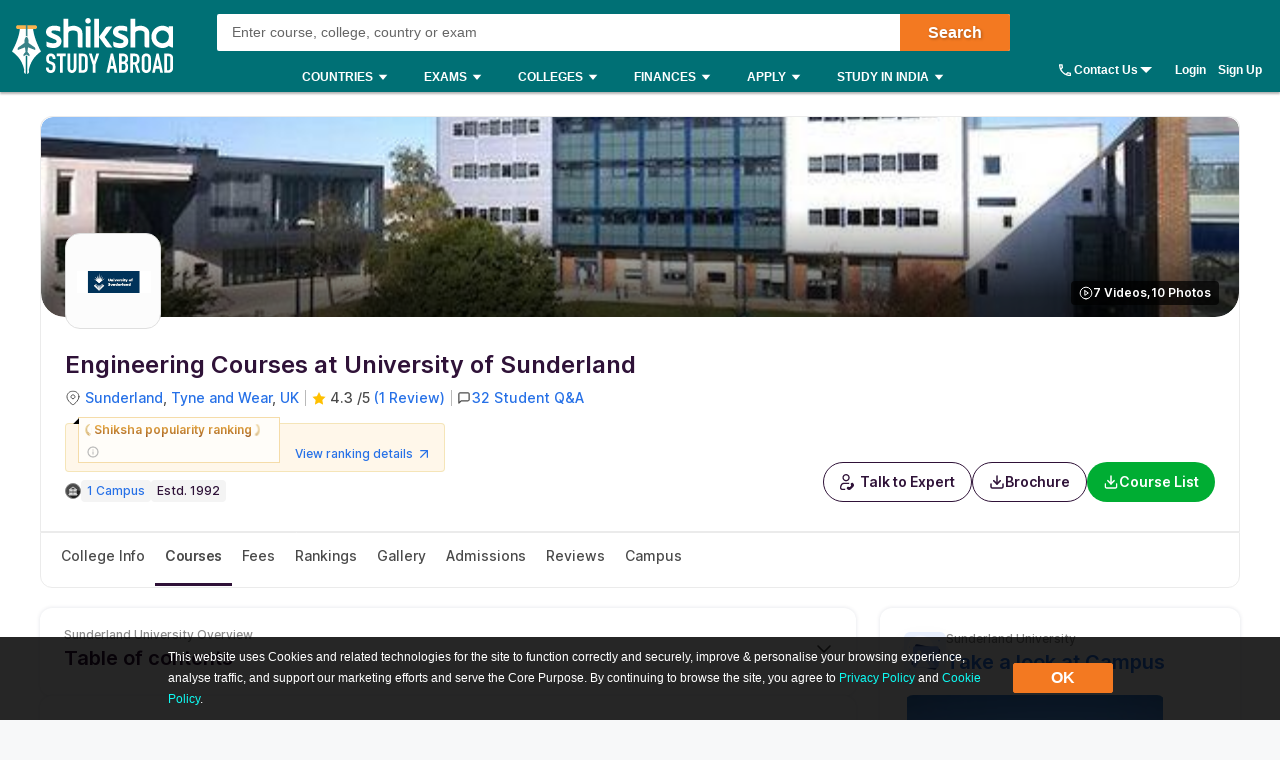

--- FILE ---
content_type: text/html; charset=utf-8
request_url: https://www.shiksha.com/studyabroad/uk/universities/university-of-sunderland/courses/engineering-s
body_size: 104015
content:
<!Doctype html>
<html class="desktop" lang="en-in">
<head>
	<meta charset="utf-8"/>
	<meta http-equiv="X-UA-Compatible" content="IE=edge"/>
	<title id="seoTitle">Engineering Courses at University of Sunderland: Fees 2026, Eligibility, Requirements</title><meta name="keywords" content="engineering courses at university of sunderland, engineering courses 2026 at university of sunderland, university of sunderland engineering courses, university of sunderland engineering courses fees, university of sunderland engineering courses eligibility, university of sunderland engineering courses requirements"/><meta id="metaDescription" name="description" content="Explore University of Sunderland Engineering Courses with fees, cost, eligibility, admission process, requirements, ranking, and more."/><link id="canonicalUrl" rel="canonical" href="https://www.shiksha.com/studyabroad/uk/universities/university-of-sunderland/courses/engineering-s"/><meta property="og:title" content="Engineering Courses at University of Sunderland: Fees 2026, Eligibility, Requirements"/><meta property="og:url" content="https://www.shiksha.com/studyabroad/uk/universities/university-of-sunderland/courses/engineering-s"/><meta property="og:image" content="https://images.shiksha.com/mediadata/images/1620131510phpZi05aF.png"/><meta property="fb:app_id" content="185428988177601"/><meta name="twitter:card" content="summary_large_image"/><meta name="twitter:site" content="@Shiksha.com"/><meta name="twitter:title" content="Engineering Courses at University of Sunderland: Fees 2026, Eligibility, Requirements"/><meta name="twitter:description" content="Explore University of Sunderland Engineering Courses with fees, cost, eligibility, admission process, requirements, ranking, and more."/><meta name="twitter:url" content="https://www.shiksha.com/studyabroad/uk/universities/university-of-sunderland/courses/engineering-s"/><meta name="twitter:image" content="https://images.shiksha.com/mediadata/images/1620131510phpZi05aF.png"/>
	<meta name="copyright" content="Shiksha.com">
	<meta http-equiv="Content-Type" content="text/html; charset=utf-8" />
	<meta name="viewport" content="width=device-width, initial-scale=1, maximum-scale=1"/>
	
	<meta name="referrer" content="no-referrer-when-downgrade" />
	<link rel="preconnect" href="//js.shiksha.ws"/>
	<link rel="preconnect" href="//css.shiksha.ws"/>
	<link rel="preconnect" href="//images.shiksha.ws"/>
	<link rel="preconnect" href="//images.shiksha.com"/>
    <link rel="dns-prefetch" href="//track.shiksha.com"/>
	<link rel="dns-prefetch" href="//www.google-analytics.com"/>
	<link rel="dns-prefetch" href="//www.googletagmanager.com"/>
	<link rel="dns-prefetch" href="//www.googletagservices.com"/>
	<link rel="preconnect" href="//js.shiksha.ws" />
	<link rel="preconnect" href="//css.shiksha.ws" />
	<link rel="preconnect" href="//images.shiksha.com" />
	<link rel="preconnect" href="//www.google-analytics.com">
	<link rel="preconnect" href="//www.googletagmanager.com">
	<link rel="preconnect" href="//www.googletagservices.com">
	<link rel="preconnect" href="//www.gstatic.com">
	<!-- <link rel="preconnect" href="https://fonts.gstatic.com" crossorigin>
	<link rel="preload" href="https://fonts.gstatic.com/s/inter/v12/UcC73FwrK3iLTeHuS_fvQtMwCp50KnMa1ZL7W0Q5nw.woff2" crossorigin> -->
	
    	<link rel="shortcut icon" href="https://images.shiksha.ws/public/images/faviconSA_v2.png"/>
	
	<link rel="preload" as="image" fetchpriority="high" href="https://images.shiksha.com/mediadata/images/1537432048phphoR0m5_g.jpg">
	<link rel="preload" as="font" type="font/woff2" fetchpriority="high" href="https://images.shiksha.ws/pwa/public/fonts/inter/inter_allweights.woff2" crossorigin>
	<link data-chunk="StreamPage" rel="preload" as="style" href="https://js.shiksha.ws/pwa/public/js/409.9d5f3031f11acd788374.css">
<link data-chunk="StreamPage" rel="preload" as="style" href="https://js.shiksha.ws/pwa/public/js/10014.23536a414fb7aaa6caf1.css">
<link data-chunk="StreamPage" rel="preload" as="style" href="https://js.shiksha.ws/pwa/public/js/StreamPage.f769e2e29b508d8ff5cc.css">
<link data-chunk="CategoryTupleV3" rel="preload" as="style" href="https://js.shiksha.ws/pwa/public/js/CategoryTupleV3.96a2aa0c2eacf0390d56.css">
<link data-chunk="StreamPage" rel="preload" as="style" href="https://js.shiksha.ws/pwa/public/js/62144.3a33b9a7deafb10e60a7.css">
<link data-chunk="ListingRmcCTA" rel="preload" as="style" href="https://js.shiksha.ws/pwa/public/js/ListingRmcCTA.c2cfa127e5824f5a0be3.css">
<link data-chunk="FreeCounsellingSuccesfulStudentWidget" rel="preload" as="style" href="https://js.shiksha.ws/pwa/public/js/FreeCounsellingSuccesfulStudentWidget.8f37f0c93f5e3eace399.css">
<link data-chunk="OverAllReviewCard" rel="preload" as="style" href="https://js.shiksha.ws/pwa/public/js/7021.19aa4ba1a5b8317bbe10.css">
<link data-chunk="OverAllReviewCard" rel="preload" as="style" href="https://js.shiksha.ws/pwa/public/js/OverAllReviewCard.89a6c7f8121438361e36.css">
<link data-chunk="CarouselSlider" rel="preload" as="style" href="https://js.shiksha.ws/pwa/public/js/CarouselSlider.c92a6f1c4514e83c0582.css">
<link data-chunk="StreamPage" rel="preload" as="style" href="https://js.shiksha.ws/pwa/public/js/29891.a565390b3c2bf6aca37f.css">
<link data-chunk="UILPCommentsWrapper" rel="preload" as="style" href="https://js.shiksha.ws/pwa/public/js/CommentsSection.7a781d6fac9b2afc9f34.css">
<link data-chunk="StreamPage" rel="preload" as="style" href="https://js.shiksha.ws/pwa/public/js/3021.1e59ad744fcfa9ba8928.css">
<link data-chunk="AnACommon" rel="preload" as="style" href="https://js.shiksha.ws/pwa/public/js/4679.bac08f60f6e36e311875.css">
<link data-chunk="StreamPage" rel="preload" as="style" href="https://js.shiksha.ws/pwa/public/js/38057.b21fff37cd32bba3e19e.css">
<link data-chunk="AnACommon" rel="preload" as="style" href="https://js.shiksha.ws/pwa/public/js/AnACommon.bb82662822196a983a2f.css">
<link data-chunk="AcpWrapper" rel="preload" as="style" href="https://js.shiksha.ws/pwa/public/js/AcpWrapper.48c74ca6ff4f298f8f17.css">
<link data-chunk="RHSComponents" rel="preload" as="style" href="https://js.shiksha.ws/pwa/public/js/RHSComponents.156f582d1f597f802194.css">
<link data-chunk="Icons" rel="preload" as="style" href="https://js.shiksha.ws/pwa/public/js/Icons.6643f92d12375739ed62.css">
<link data-chunk="GalleryV2" rel="preload" as="style" href="https://js.shiksha.ws/pwa/public/js/GalleryV2.91ecbbafa4c63d5c3c56.css">
<link data-chunk="AllChildLayoutv2" rel="preload" as="style" href="https://js.shiksha.ws/pwa/public/js/AllChildLayoutv2.5e6881c96826f0d9e1c2.css">
<link data-chunk="CommonRHSwidget" rel="preload" as="style" href="https://js.shiksha.ws/pwa/public/js/CommonRHSwidget.f7c40d35328d6baf3800.css">
<link data-chunk="AllChildLayoutv2" rel="preload" as="style" href="https://js.shiksha.ws/pwa/public/js/25381.e45db75aaab144d22119.css">
<link data-chunk="SARHSwiddget" rel="preload" as="style" href="https://js.shiksha.ws/pwa/public/js/SARHSwiddget.06e763038af194d5b424.css">
<link data-chunk="AllChildLayoutv2" rel="preload" as="style" href="https://js.shiksha.ws/pwa/public/js/78659.a34d614adeeb334acc64.css">
<link data-chunk="AllChildCommonWidgets" rel="preload" as="style" href="https://js.shiksha.ws/pwa/public/js/AllChildCommonWidgets.06901b4db3330354938c.css">
<link data-chunk="AllChildPageMainV2" rel="preload" as="style" href="https://js.shiksha.ws/pwa/public/js/AllChildPageMainV2.f4b3187621194d2dca3e.css">
<link data-chunk="desktop_footer" rel="preload" as="style" href="https://js.shiksha.ws/pwa/public/js/desktop_footer.58da39b46f13b9055cd1.css">
<link data-chunk="SATupleComponents" rel="preload" as="style" href="https://js.shiksha.ws/pwa/public/js/SATupleComponents.ebe21bbbc0040e8576ec.css">
<link data-chunk="SAFooterChunk" rel="preload" as="style" href="https://js.shiksha.ws/pwa/public/js/SAFooterChunk.0c208050dadc61661b56.css">
	<style type="text/css">
	  
	  /* @import "./variables.css"; */*{ margin:0; padding:0; border:0; box-sizing:border-box;}:root { font-size: 16px; /* variables for colors */ /* text colors */ /* --text-001: #2f1238; */ /* --N700: #353535; */ --text-label: #999999; /* --text-primary: #4a4a4a; */ /* --text-secondary: #202020; */ /* --text-inputLabel: #606060; */ /* --text-gray: #8a8a8a; */ --text-error: #f02849; /* --Secondary-Blue: #1e61e8; */ /* --text-primaryColor: #ffffff; */ --Blue-B100: #bacef8; /* --Blue-B200:#F3F6FF; */ /* --Green-Primary: #00ad33; */ /* --Green-Hover: #00943a; */ --text-gray002: #8993A4; /* --N200: #9F9F9F; */ /* --BG-dark: #2F1238; */ /* --N500: #606060; */ /* --N900: #2F1238; */ /* border colors */ /* --border-primary: #ececec; --border-secondary: #efefef; */ /* --N25: #F4F4F4; */ /* --Border-light:#E8E7E7; */ /* background colors */ /* --background-default: #fff; */ /* --background-primaryBtnColor: #00ad33; */ /* variables for font sizes */ /*--text-xlarge: 1.5rem; /*24px*/ /*--text-large: 1.25rem; /*20px*/ /*--text-xsmall: 0.75rem; /*12px*/ /*--text-small: 0.875rem; /*14px*/ /*--text-regular: 1rem; /*16px*/ /* variables for font weights */ /* --weight-light: 400; --weight-regular: 500; --weight-bold: 600; --weight-xbold: 700; */} #root a { text-decoration: none } /*heading css from h1-h6*/ h1,h2,h3,h4,h5, h6, .h1,.h2,.h3,.h4,.h5, .h6{color: #000;font-weight: 600;margin: 6px 0px 4px;} h1,.h1{font-size: 1.25rem;line-height: 1.625rem;} h2,.h2{font-size: 1rem;line-height: 1.375rem;} h3,.h3{font-size: 0.9375rem;line-height: 1.3125rem;} h4,.h4{font-size: 0.875rem;line-height: 1.3125rem;} h5,.h5{font-size: 0.8125rem;line-height: 1.1875rem;;} h6,.h6{font-size: 0.75rem;line-height: 1.125rem;} /* h1-h6 ends */ /* paragraphs typography text css */ .lead1{font-size: 0.75rem;line-height: 1.125rem;} em{font-style: normal;} strike, del {text-decoration: line-through;} u{text-decoration: underline;} strong{font-weight: 600;} .text-center{text-align: center;} /* .font-italic{font-style: italic;} .text-left {text-align: left;} .text-right {text-align: right;} .text-truncate {overflow: hidden;text-overflow: ellipsis;white-space: nowrap;} .text-lowercase {text-transform: lowercase;} .text-uppercase {text-transform: uppercase;} .text-capitalize {text-transform: capitalize;} */ /*ends*/ /*highlight background colors*/ /* .mark, mark {padding: .2rem;background-color: #FBEEB2;} */ .anchor-link{color: #008489;cursor: pointer;font-weight: 400;} /*ends*/ /*table typography*/ table, .table{display: table;border-collapse: collapse;width: 100%;border-radius: 2px;} table tr th{text-align: center;background-color: #003D5C;color: #fff;font-size: 0.9375rem;font-weight: 600;padding: 4px 8px 6px;line-height: 1.3125rem;border: 1px solid #003D5C;} table tr td{color: #000;text-align: left;background-color: #fff;border: 1px solid #003D5C;font-size: 0.875rem;padding: 6px 8px;line-height: 1.3125rem;} /*ends*/ /**cards css**/ .v2-card{padding: 12px;color: #fff;box-shadow: 0 2px 2px 0 rgba(0,0,0,0.16), 0 0 0 1px rgba(0,0,0,0.08);margin-bottom: 12px;} /*ends*/ /*list css*/ .list-unstyled{padding-left: 0;list-style: none;margin: 0px 0px 16px;} .list-circle{list-style: circle;}/*ends*/ /*CTA css*/ [type=button]:not(:disabled), [type=reset]:not(:disabled), [type=submit]:not(:disabled), button:not(:disabled) { cursor: pointer; } button, html [type=button], [type=reset], [type=submit] {-webkit-appearance: button;} .button{display:inline-block;cursor: pointer;font-weight:600;text-align:center;vertical-align:middle;-webkit-user-select:none;-moz-user-select:none;-ms-user-select:none;user-select:none;background-color:transparent;border:1px solid transparent;padding: 0px 10px;font-size:0.875rem;height: 34px;line-height: 32px;border-radius:2px;outline: none;white-space: nowrap;min-width: 90px;text-transform: capitalize;}	.button--orange{background-color: #F37921;border-color: #F37921;color: #fff;}	.button--blue{background-color: #1E90FF;border-color: #1E90FF;color: #fff;}	.button--teal{background-color: #008489;border-color: #008489;color: #fff;}	.button--purple{background-color: #663399;border-color: #663399;color: #fff;}	.button--crimson{background-color: #DC143C;border-color: #DC143C;color: #fff;}	.button--yellow{background-color: #FCC500;border-color: #FCC500;color: #000;} .button--green{background-color: #008a3b;border-color: #008a3b;color: #fff;}	.button--secondary{background-color: transparent;border: 1px solid #008489;color: #008489;}	.button--darkBlue, a.button--darkBlue{background-color: #0034A2;border: 1px solid #0034A2;color: #fff}	a.button--orange, a.button--blue{color: #fff !important;}	.button[disabled], .button.ebDisabled, .button.eaply-disabled, a.button.gfeedisabled{background-color: #D6D7D7;color: #666;pointer-events: none;border: 1px solid #D6D7D7;cursor: default;} /*ends*/ /*keyframes css*/ /* @keyframes primary-indeterminate-translate { 0%{-webkit-transform:translateX(-145.166611%);transform:translateX(-145.166611%)} 20%{-webkit-animation-timing-function:cubic-bezier(.5,0,.701732,.495819);animation-timing-function:cubic-bezier(.5,0,.701732,.495819);-webkit-transform:translateX(-145.166611%);transform:translateX(-145.166611%)} 59.15%{-webkit-animation-timing-function:cubic-bezier(.302435,.381352,.55,.956352);animation-timing-function:cubic-bezier(.302435,.381352,.55,.956352);-webkit-transform:translateX(-61.495191%);transform:translateX(-61.495191%)} to{-webkit-transform:translateX(55.444446%);transform:translateX(55.444446%)}	}	@keyframes primary-indeterminate-scale { 0%{-webkit-transform:scaleX(.08);transform:scaleX(.08)} 36.65%{-webkit-animation-timing-function:cubic-bezier(.334731,.124820,.785844,1);animation-timing-function:cubic-bezier(.334731,.124820,.785844,1);-webkit-transform:scaleX(.08);transform:scaleX(.08)} 69.15%{-webkit-animation-timing-function:cubic-bezier(.06,.11,.6,1);animation-timing-function:cubic-bezier(.06,.11,.6,1);-webkit-transform:scaleX(.661479);transform:scaleX(.661479)} to{-webkit-transform:scaleX(.08);transform:scaleX(.08)}	} */ /*ends*/ /*responsive content loader*/ .loader-ContDiv{margin-bottom: 12px;}.salry_dtlsblock .loader-ContDiv{padding-bottom: 12px;}#pageLoader{min-height: 800px;}.pageLoader2{height:4px;background:#dcdcdc;position:absolute;right:0;bottom:0;width:300px;top:0;left:0;margin:auto;border-radius:8px;z-index:5}/* .pageLoaderWrapper2{height:100%;display:flex;align-items:center;justify-content:center}.loaderv1_wrapper{overflow:hidden;position:relative;-webkit-transform:translateZ(0);transform:translateZ(0);-webkit-transition:opacity 250ms linear;transition:opacity 250ms linear;width:100%;opacity:1;height:4px}.loaderv1_wrapper-col{-webkit-animation:primary-indeterminate-translate 2s infinite linear;animation:primary-indeterminate-translate 2s infinite linear;-webkit-transition:none;transition:none;-webkit-transform:scaleX(0);transform:scaleX(0);box-sizing:inherit;height:100%;position:absolute;-webkit-transform-origin:top left;transform-origin:top left;width:100%}.inner_loaderv1{height:100%;position:absolute;width:100%;background:linear-gradient(90deg,#69EACB 0%,#22DDFE 19%,#6654F1 58%,#69EACB 100%);display:inline-block;-webkit-animation:primary-indeterminate-scale 2s infinite linear;animation:primary-indeterminate-scale 2s infinite linear} */._globalLoader {width: 300px;height: 4px;border-radius:4px;background: linear-gradient(90deg,#69EACB 5%,#22DDFE 10%,#6654F1 50%,#69EACB 100%) left -50px top 0/100px 20px no-repeat #d2d2d2; animation: _globalLoaderAnimation 1s infinite linear;}@keyframes _globalLoaderAnimation {100% {background-position: right -50px top 0}}/*ends*//*cta download broucher css with icon*/ a[cta-type='download_brochure'], button[cta-type='download_brochure']{position:relative;} a[cta-type='download_brochure'] i:before, button[cta-type='download_brochure'] i:before{background:url(https://images.shiksha.ws/pwa/public/images/pwa-header-mobile-v5.svg) no-repeat;background-position:-10px -61px;position:relative;width:28px;height:33px;top: -6px;margin-right: 5px;display: inline-flex;align-items: center;content: ''} a[cta-type='download_brochure'] span, button[cta-type='download_brochure'] span{display: inline-block;vertical-align: middle;position: relative;} a[cta-type='download_brochure'].ebDisabled i, button[cta-type='download_brochure'].ebDisabled i{display: none} button[cta-type='download_brochure'].ebDisabled span:before{width:0px;height:0px;} button[cta-type='download_brochure'].ebDisabled span{padding-left: 0px;}.vwd-clgInfo a[cta-type='download_brochure'] span, button[cta-type='download_brochure'] span{display: inline-block !important;margin-top: -25px;} a.blackLink{color:#000;} a.purpleLink{color:#2F1238;}/*end*//*global elipsis class*/.ellipsis{display: block;white-space: nowrap;overflow: hidden;text-overflow: ellipsis;}.fltlft{float:left}.fltryt{float:right}.clr:after,.clearFix:after{content:"";display:block;clear:both}/*end*/.arrow.rvrse:after { transform: rotate(45deg);margin-left: 9px;top: -2px;}.blackBox{position:relative}.fixedLeft{position:fixed;left:20px;bottom:110px;z-index: 9999;}.cross{background:#fff;color:#000;position:absolute;right:-12px;top:2px;box-shadow:0px 1px 10px 0 rgba(0,0,0,0.7);border-radius:50%;height:20px;height:28px;width:28px;text-align:center;line-height:30px;font-weight:600;font-size: 18px;cursor: pointer;}.textBox{background:#000;color:#fff;position:relative;border-radius:50%;padding:10px;width:110px;height:110px;text-align:center;box-shadow: 0px 1px 23px 0px rgba(0,0,0,0.5)}.textBox:before,.textBox:after{content:"";display:inline-block;width:30px;height:2px;background:#fff;position:absolute;text-align:center;left:50%;transform:translateX(-50%)}.textBox:before{top:15px}.textBox:after{bottom:15px}.textBox .arrow.right{margin-left: -2px;}i.right.arrow:after{margin: 0}.textBox .link {font-size: 12px;color:#0efbf3;}.textBox p{line-height: 14px;margin-top: 15px;}.inl-blk{display: inline-block;}.dropdown-primary:after, .clp .trnBtn:after, ul.seat-accrdn li a:after, ul.seat-accrdn li.open a:after, .naukri-img, .open-tick{background: url(https://images.shiksha.ws/pwa/public/images/pwa-header-mobile-v5.svg) no-repeat;}.loader-line.shimmer { color: transparent; background: #e9e9e9; background-image: linear-gradient(to right, #e9e9e9 0%, #d8d8d8 20%, #e9e9e9 40%, #e9e9e9 100%); background-repeat: no-repeat; background-size: 800px 104px; display: inline-block; position: relative; -webkit-animation-duration: 1s; -webkit-animation-fill-mode: forwards; -webkit-animation-iteration-count: infinite; -webkit-animation-name: placeholderShimmer; -webkit-animation-timing-function: linear;}.black-screen { position: fixed; left: 0px; top: 0px; width: 100%; height: 100%; right: 0px; bottom: 0px; background: rgba(0, 0, 0, 0.4); opacity: initial; z-index: 11111;}.arrow:after{ content:""; display:inline-block; width:6px; height:6px; border-bottom:2px solid #008489; border-right:2px solid #008489; margin:0 0 2px 9px; transform:rotate(-45deg)}.arrow.up:after { transform: rotate(-135deg); margin: 0px 0px -1px 5px;}.arrow.down:after { transform: rotate(45deg); margin: 0px 0px 2px 5px;}@-webkit-keyframes placeholderShimmer { 0% { background-position:-468px 0 } 100% { background-position:468px 0 }}.MSPGrid.D3.margin-dfp { grid-row-gap: 4px;}.MSPGrid{ display: grid; grid-template-columns: minmax(auto, 16.66%)minmax(auto, 16.66%)minmax(auto, 16.66%)minmax(auto, 16.66%)minmax(auto, 16.66%)minmax(auto, 16.66%); grid-column-gap: 12px; grid-row-gap: 16px; margin-bottom: 16px;}.MSPGrid.D6{ grid-template-columns: auto auto auto auto auto auto;}.MSPGrid.D5{ grid-template-columns: auto auto auto auto auto;}.MSPGrid.D4{ grid-template-columns: auto auto auto auto;}.MSPGrid.D3{ grid-template-columns: minmax(auto, 33%) minmax(auto,33%) minmax(auto,33%);}.MSPGrid.D2{ grid-template-columns: auto auto;}.MSPGrid > *{ width: 100%; margin: 0px;}.clamp2 { display: -webkit-box; -webkit-line-clamp: 2; -webkit-box-orient: vertical; overflow: hidden;}.clamp1 { display: -webkit-box; -webkit-line-clamp: 1; -webkit-box-orient: vertical; overflow: hidden;}.clamp3 { display: -webkit-box; -webkit-line-clamp: 3; -webkit-box-orient: vertical; overflow: hidden;}@media screen and (min-width:320px) and (max-width: 767px){ .MSPGrid{grid-template-columns: auto auto auto;} .MSPGrid.M4{ grid-template-columns: auto auto auto auto; } .MSPGrid.M3{ grid-template-columns: auto auto auto; } .MSPGrid.M2{ grid-template-columns: 1fr 1fr; } .MSPGrid.M1{ grid-template-columns: auto; }}@media only screen and (min-width: 1024px){ .v2-card{padding: 16px;margin-bottom: 16px;} .button--orange:hover{background-color: #DB6D1D;}	.button--blue:hover{background-color: #1C83E7;}	.button--teal:hover{background-color: #00777b;}	.button--purple:hover{background-color: #52287D;}	.button--crimson:hover{background-color: #CB0B32;}	.button--yellow:hover{background-color: #F1BE0B;}	.button--secondary:hover{background-color: #f0f6ff;}	.button--darkBlue:hover, a.button--darkBlue:hover{background-color: #285CCB;border: 1px solid #285CCB} a[cta-type='download_brochure'] span:before, button[cta-type='download_brochure'] span:before{background:url(https://images.shiksha.ws/pwa/public/images/pwa-header-mobile-v5.svg) no-repeat;background-position:-10px -61px;content:'';position:absolute;width:28px;height:33px;display:inline-block;left:0;margin-right: 5px;top: -1px} a[cta-type='download_brochure'] span, button[cta-type='download_brochure'] span{padding-left: 32px;} .vwd-clgInfo a[cta-type='download_brochure'] span, button[cta-type='download_brochure'] span{margin-top: 0;}}.ripple-container {position: absolute;left: 0;top: 0;height: 0;width: 0;pointer-events: none;overflow: hidden;}.ripple-effectv11 { background-color: rgba(0, 0, 0, 0.3); width: 100%; height: 100%; border-radius: 100%; position: absolute; -webkit-animation-name: ripple; animation-name: ripple; -webkit-animation-iteration-count: 1; animation-iteration-count: 1; -webkit-animation-duration: 1.2s; animation-duration: 1.2s; -webkit-transform: translateX(-50%) translateY(-50%); transform: translateX(-50%) translateY(-50%);}@-webkit-keyframes ripple { from { width: 0; height: 0; opacity: 1; } to { width: 500px; height: 500px; opacity: 0; }}@keyframes ripple { from { width: 0; height: 0; opacity: 1; } to { width: 500px; height: 500px; opacity: 0; }}._hide{display: none !important;}span.shortlistStar.course--shrtlst i.pwa-shrtlst-ico ,i.right--arrow { display: block; background: url(https://images.shiksha.ws/pwa/public/images/pwa-header-mobile-v6.svg) no-repeat; background-position: -388px -68px; width: 20px; height: 20px;}.shortlistStar { display: inline-flex !important; justify-content: center; border: 1px solid #d1d1d1; background: #fff; align-items: center; text-align: center; height: 32px; width: 32px; min-width: 32px; max-width: 32px; padding: 0px 6px; cursor: pointer; border-radius: 50px !important; margin-right: 7px;}.shortlistStar > .pwa-shrtlst-ico.active { background-position: -368px -68px !important;}.cat-menu a.cat-head[href*="/career-aptitude-test"]:after,a.flasyNew:after, .right-menu span#bellIcon:after { content: "New"; color: #fff; background: rgba(255, 39, 20, 0.9); padding: 1px 4px; border-radius: 2px; font-size: 9px; line-height: 12px; position: relative; top: -6px; margin-left: 2px; white-space: nowrap;}.right-menu span#bellIcon{overflow: visible;}.right-menu span#bellIcon:after{ top: -10px; right: -5px;}li.g_lev1 > a[lang="Shiksha Online"] .spaceWrpr:before { content: ""; display: inline-block; width: 0px; height: 0px; border: 6px solid #137076; position: absolute; right: -6px; top: -2px; transform: rotate(45deg); z-index: 1;}li.g_lev1 > a[lang="Shiksha Online"] .spaceWrpr:after { font-style: normal; background: #2F80ED; padding: 4px 16px 3px 6px; border-radius: 2px; color: #fff; font-size: 10px; text-transform: uppercase; font-weight: 600; line-height: 10px; position: relative; overflow: hidden; top: -10px; margin-left: -20px; content: "New";}.flx-box{ display: flex;}.flx-box-sb{ display: flex; justify-content: space-between;}.iflx-box{ display: inline-flex;}.cA{ justify-content: center;}.mA{ align-items: center;}.bA{align-items: baseline;}.disable-scroll { overflow: hidden; position: fixed; left: 0; right: 0;}.move_layer{ z-index: 10001;}.anchorArrow{ background: url(https://images.shiksha.ws/pwa/public/images/ULP_Sprite.9e0bc1fb.svg) -64px -47px no-repeat; width: 16px; height: 14px; display: inline-block; position: relative; top: 0px; left: 2px; vertical-align: middle; cursor: pointer; color: #1048c3;}/*footer common part*/.footSiteUtils.flx-box { color: #fff;}label.utilHead { display: block; font-size: 14px; font-weight: 600;}.futCol { display: inline-flex; flex-direction: column; align-items: flex-start; width: 20%; justify-content: flex-end; line-height: 16px;}i.futLogo { /* background: url(/pwa/public/images/futSprite.svg); */ background: url(https://images.shiksha.ws/pwa/public/images/nGNB.svg); display: inline-block; width: 171px; height: 58px; background-position: -7px -77px;}i.futLogo.abroad { background-position: -7px -0px; height: 64px;}.touchBox { background: rgba(255,255,255,0.2); border-radius: 50px; padding: 12px; display: inline-flex; margin-top: 9px; font-size: 12px; align-items: center;}.touchBox:hover { background: rgba(255,255,255,0.4);}.footSiteUtils.flx-box { padding-top: 40px;}.touchBox a { color: #fff; line-height: 12px;}i.futIcnMail, i.futIcnWrite,i.futIcnWhatsapp { background: url(https://images.shiksha.ws/pwa/public/images/nGNB.svg); display: inline-block; width: 12px; height: 12px; margin-right: 4px;}i.futIcnMail{ background-position: -204px -102px;}i.futIcnWrite { background-position: -204px -102px;}i.futIcnWhatsapp { background-position: -224px -102px;}i.futNaukriLOgo { /* background: url(/pwa/public/images/futSprite.svg); */ background: url(https://images.shiksha.ws/pwa/public/images/nGNB.svg); display: inline-block; width: 104px; height: 14px; background-position: -182px -124px; margin: 0px 3px 0px 2px;}.i-flx-box.naukBox { font-size: 12px; line-height: 12px;}i.FutgoToTop { /* background: url(/pwa/public/images/futSprite.svg); */ background: url(https://images.shiksha.ws/pwa/public/images/nGNB.svg); display: none; width: 46px; height: 48px; background-position: -275px -7px;position: fixed; bottom: 85px; right: 50px;}a.futSocialA { margin-top: 16px; width: 26px; height: 24px; margin-right: 6px; display: inline-block; /* background: url(/pwa/public/images/futSprite.svg); */ background: url(https://images.shiksha.ws/pwa/public/images/nGNB.svg);}.futSocial{ line-height: 16px;}.futLogoBox { display: inline-flex;}a.futSocialA.fb { background-position: -182px -15px;}a.futSocialA.Youtube { background-position: -211px -15px;}a.futSocialA.twit { background-position: -240px -15px;}a.futSocialA.insta { background: none; margin-right: 8px;}a.futSocialA.fb:hover { background-position: -182px -45px;}a.futSocialA.Youtube:hover { background-position: -211px -45px;}a.futSocialA.twit:hover { background-position: -240px -45px;} .Footer_InstagramIcon {background: url(https://images.shiksha.ws/pwa/public/images/instagram.svg) no-repeat;display: inline-block;width: 26px;height: 28px;background-position: 0 0;position: relative;top: 4px;margin-left: 3px;}.Footer_InstagramIcon:hover { background: url(https://images.shiksha.ws/pwa/public/images/instagram_hover.svg) no-repeat;}.n-footer4 { padding: 12px 0px; background-color: #121212;}ul.legalLinkList li { white-space: nowrap; font-size: 12px;}ul.legalLinkList a { color: #a6a6a6;}ul.legalLinkList a:hover{ color: #fff;}ul.legalLinkList li:after { display: inline-block; width: 4px; height: 4px; background: #666; border-radius: 100%; content: ""; margin-left: 5px; margin-right: 5px;}ul.legalLinkList li:last-child:after { content: none;}.n-tradeMarkFotr p{	font-size:12px;	color:#a6a6a6;	display:block;	font-weight:400}@media screen and (min-width:320px) and (max-width:767px) { .footSiteUtils.flx-box { flex-wrap: wrap; padding: 16px; background: #2A2A2A; } .futCol { width: auto; padding: 20px 0px; margin-right: 12px; } .futCol:first-child,.futCol:last-child { width: 100%; padding: 0; } div.airclogo{ /* background: url(https://images.shiksha.ws/pwa/public/images/AIRC-Logo.png) no-repeat 0 0; */ display: inline-block; width: 64px; height: 64px; background-position: center center; } .AircLogo_Div{ width:130px; text-align: center; } p.textPosition{ text-align: center; /* width: 64px; */ margin-top: 3px; font-size:12px; } .futCol.flx-box_airc{ flex-direction: row; align-items: flex-start; justify-content: space-between; margin-right:0; } div.AircLogo_Div p a{ color: white; } .container.flx-box-sb { flex-direction: column; } .n-footer4 { padding: 12px; } .scroll-state { padding-bottom: 58px; } ul.legalLinkList.flx-box { flex-wrap: wrap; margin-bottom: 12px; } /* .virtual_webinarDiv a{display: inline-block;width:125px;} */}a.back-toTop{display:flex;flex-direction: column;height: 36px; align-items:center;justify-content: center; background:#2a2a2a;cursor:pointer;position: relative;color:#fff}a.back-toTop:after{content:'Top of Page';display:inline-block;text-transform: uppercase;font-size: 12px;font-weight: 600;}a.back-toTop:before{content:'';display:inline-block;width:0px;height:0px;border:4px solid transparent;border-color: transparent transparent #fff;}.overlay-bg{ background: rgba(32, 32, 32, 0.7);}.pt-20{ padding-top: 20px; }.p-15{ padding: 15px;}/*for chatbot registration*/.mmpWraper{background: rgba(0,0,0,0.3);}/* .virtual_webinarDiv{	position:sticky;	top:0;	background-color: #f37316;	color:#fff;	z-index: 999;	padding:10px;	text-align: center; font-weight: 600; font-size: 14px; line-height: 18px;}.virtual_webinarDiv a{	color: #fff;	background: #1048c3;	display: inline-block;	padding: 2px 4px;} */
	  html{	-webkit-font-smoothing:antialiased;	-moz-osx-font-smoothing:grayscale;	font-family:Arial,sans-serif;}body{	font-size: 0.875rem;	line-height: 1.3125rem;	background: rgba(241,242,244,.51);	overflow-y: scroll;}.pwa_pagecontent {padding: 16px 0 0;}/*frame styling changed UI-216*/.pwa_container{	width:1170px;	margin:0 auto}.pwa_container.ctp_v2_container {	width:1250px;	margin:0 auto;	display: flex;	flex-direction: column;	justify-content: center;}.pwa_container:after{	content:"";	display:block;	clear:both}.pwa-columns-wrapper {	display: flex;}.pwa_leftCol{	width:70%;	float:left;	padding-right:10px}.pwa_rightCol{	width:30%;	float:right;	padding-left:10px}.pwa_pagecontent section, .ilup.courseChildPage.pwa_admission .pwa_pagecontent .ilp section {margin-bottom: 16px;box-shadow: 0 2px 2px 0 rgba(0, 0, 0, 0.16), 0 0 0 1px rgba(0, 0, 0, 0.08);background: #fff;}.pwa_pagecontent ._container {position: relative;font-size: 0.875rem;color: #000;padding: 0;}.pwa_pagecontent ._subcontainer, ._subcontainer { padding: 12px 16px;}.ilup.courseChildPage.pwa_admission .pwa_pagecontent section{margin-bottom: 16px;box-shadow: none;background-color: transparent;}.sectionalWrapperClass { padding: 24px;}.block{display: block;}.inline{display:inline;}.inline-block{display: inline-block;}.relative{position: relative;}.absolute{position: absolute;}.static{position: static;}/* whatsapp icon css */a.whatsappIconD {	display: inline-flex;	width: auto;	padding: 0;	font-size: 12px;	justify-content: center;	align-items: center;	line-height: 1.2;	float: right;	/* margin: -8px 12px 0 0; */}.gnb-container a.whatsappIconD {	display: none;}a.whatsappIconD svg {	min-width: 24px;	max-width: 24px;	max-height: 24px;}a.whatsappIconD span {	display: block;}a.whatsappIconD strong {	font-weight: 600;}/* whatsapp icon css ends here */.n-headerP *,footer *{	-webkit-box-sizing:border-box;	-moz-box-sizing:border-box;	box-sizing:border-box}.n-headerP ol,ul,footer ol,footer ul{	list-style:none}.n-headerP input:focus{	outline:0}.n-headerP a,.n-headerP a:hover,footer a,footer a:hover{	outline:0;	text-decoration:none}article,aside,footer,header,hgroup,main,nav,section{	display:block}strong{	font-weight:600}a{	color: #008489; text-decoration: none;}a[data-link]{	cursor: pointer;}.rowL{	margin-left:-20px;	margin-right:0}.rowR{	margin-left:0;	margin-right:-20px}.row:after,.row:before{	content:"";	clear:both;	display:table}.container{	padding-right:16px;	padding-left:16px;	margin-right:auto;	margin-left:auto;	-webkit-box-sizing:border-box;	-moz-box-sizing:border-box;	box-sizing:border-box}@media(min-width: 768px) {	.container	{ width:750px	}}@media(min-width: 992px) {	.container	{ width:928px	}}@media(min-width: 1200px) {	.container	{ width:928px	}}/*Global Pwa Icon*/.pwaIcon{background:url(https://images.shiksha.ws/pwa/public/images/pwa-header-mobile-v5.svg) no-repeat}/*breadcrumbs home css*/.pwa_breadcumbs .pwaIcon,.breadcrumb_v1 .pwaIcon{display: inline-block;width: 18px;height: 16px;}.pwa_breadcumbs .homeType1,.breadcrumb_v1 .homeType1{background-position: -397px -27px;}.pwa_breadcumbs .homeType2,.breadcrumb_v1 .homeType2{background-position: -377px -27px}#wrapperMainForCompleteShiksha{	min-width:1250px;	overflow-x:auto}#wrapperMainForCompleteShiksha.onlineForm{	overflow-x:hidden!important}.n-row{	margin-right:-16px;	margin-left:-16px}.col-xs-1,.col-sm-1,.col-md-1,.col-lg-1,.col-xs-2,.col-sm-2,.col-md-2,.col-lg-2,.col-xs-3,.col-sm-3,.col-md-3,.col-lg-3,.col-xs-4,.col-sm-4,.col-md-4,.col-lg-4,.col-xs-5,.col-sm-5,.col-md-5,.col-lg-5,.col-xs-6,.col-sm-6,.col-md-6,.col-lg-6,.col-xs-7,.col-sm-7,.col-md-7,.col-lg-7,.col-xs-8,.col-sm-8,.col-md-8,.col-lg-8,.col-xs-9,.col-sm-9,.col-md-9,.col-lg-9,.col-xs-10,.col-sm-10,.col-md-10,.col-lg-10,.col-xs-11,.col-sm-11,.col-md-11,.col-lg-11,.col-xs-12,.col-sm-12,.col-md-12,.col-lg-12{	position:relative;	min-height:1px;	padding-right:16px;	padding-left:16px;	-webkit-box-sizing:border-box;	-moz-box-sizing:border-box;	box-sizing:border-box}.col-xs-1,.col-xs-2,.col-xs-3,.col-xs-4,.col-xs-5,.col-xs-6,.col-xs-7,.col-xs-8,.col-xs-9,.col-xs-10,.col-xs-11,.col-xs-12{	float:left}.col-lg-1,.col-lg-2,.col-lg-3,.col-lg-4,.col-lg-5,.col-lg-6,.col-lg-7,.col-lg-8,.col-lg-9,.col-lg-10,.col-lg-11,.col-lg-12{	float:left}.col-lg-12{	width:100%}.col-lg-11{	width:91.66666667%}.col-lg-10{	width:83.33333333%}.col-lg-9{	width:75%}.col-lg-8{	width:66.66666667%}.col-lg-7{	width:58.33333333%}.col-lg-6{	width:50%}.col-lg-5{	width:41.66666667%}.col-lg-4{	width:33.33333333%}.col-lg-3{	width:25%}.col-lg-2{	width:16.66666667%}.col-lg-1{	width:8.33333333%}.fLeft{	float:left}.fRight{	float:right}.clr{	clear:both;	display:block;	height:0;	width:100%;	margin: 0;}.wrapper{	max-width:928px;	width:100%;	margin:auto;	background:#fff;	border-left:1px solid #efefef;	border-right:1px solid #efefef}/* .h1{	color:#404041;	font-size:24px;	font-weight:600}.h2{	color:#404041;	font-size:19px;	font-weight:600}.h3{	color:#6d6e70;	font-size:19px;	font-weight:600} */.p1{	color:#404041;	font-size:14px;	font-weight:100}.p2{	color:#808184;	font-size:14px;	font-weight:400}.p3{	color:#404041;	font-size:14px;	font-weight:700}.p4{	color:#808184;	font-size:12px;	font-weight:400}.a1{	color:#231f20;	font-size:14px;	font-weight:400}.a2{	color:#05828d;	font-size:14px;	font-weight:400}.a3{	color:#808184;	font-size:14px;	font-weight:400}.icons{	background-image:url(https://images.shiksha.ws/pwa/public/images/desktop/shiksha-icons-sprite-6.png);	background-repeat:no-repeat;	display:inline-block}.ic_social-share { background-position: -447px 0px; height: 24px; width: 24px;}.ic_down{	width:9px;	height:5px;	background-position:0 0}.ic_student{	width:16px;	height:17px;	background-position:-231px 0}.ic_shorlist{	width:14px;	height:13px;	background-position:0 -21px}.ic_shorlisted{	width:14px;	height:13px;	background-position:0 -39px}.ic_broucher{	width:9px;	height:12px;	background-position:-19px -20px}.ic_checkdisable1{	width:12px;	height:12px;	background-position:-39px -22px}.ic_checkenable1{	width:12px;	height:12px;	background-position:-55px -22px}.ic_radiodisable1{	width:12px;	height:12px;	background-position:-251px 0}.ic_radioenable1{	width:12px;	height:12px;	background-position:-266px 0}.ic_right{	height:9px;	width:5px;	background-position:-2px -9px}.ic_left-gry{	height:9px;	width:5px;	background-position:-81px -21px}.ic_right-gry{	height:9px;	width:5px;	background-position:-71px -21px}.ic_fac_library{	height:15px;	width:17px;	background-position:-14px 0}.ic_fac_wifi{	height:15px;	width:20px;	background-position:-38px 0}.ic_fac_lab{	height:15px;	width:13px;	background-position:-63px 0}.ic_fac_room{	height:15px;	width:23px;	background-position:-82px 0}.ic_fac_food{	height:15px;	width:13px;	background-position:-112px 0}.ic_fac_medical{	height:15px;	width:17px;	background-position:-132px 0}.ic_fac_play{	height:15px;	width:16px;	background-position:-155px 0}.ic_fac_gym{	height:14px;	width:25px;	background-position:-177px 0}.ic_fac_transport{	height:15px;	width:18px;	background-position:-206px 0}.ic_logo{	height:58px;	width:140px;	background-position:-253px -55px;	position:static;	/* bottom:0;	left:36px */}.ic_logo_prefix{	width:30px;	height: 58px;	background-position:-221px -55px;	display:inline-block;	position:static;	opacity:1;}.centerWrap { position: relative; width: 100%; max-width: 844px;}.ic_logo2{	height:30px;	width:118px;	background-position:-33px -140px}.ic_search_gry{	height:17px;	width:17px;	background-position:-103px -43px}.ic_search_whte{	height:17px;	width:17px;	background-position:-126px -43px}.ic_head_shorlist{	height:25px;	width:27px;	background-position:-36px -44px}.ic_head_shorlisted{	height:25px;	width:27px;	background-position:-70px -44px}.ic_head_shorlist1x{	height:19px;	width:21px;	background-position:-246px -23px;	position:absolute;	left:-4px;	top:-4px}.ic_head_shorlisted1x{	height:16px;	width:18px;	background-position:-270px -25px;	position:absolute;	left:-3px;	top:-2px}.ic_dropdownsumo{	height:6px;	width:14px;	background-position:-320px -30px}.ic_search2x{	height:22px;	width:23px;	background-position:-153px -43px}.ic_close1{	height:20px;	width:20px;	background-position:-333px -23px}.ic_featdTxt{	height:59px;	width:12px;	background-position:-1px -263px}.ic_sldr_nxt{	width:6px;	height:8px;	background-position:-293px 0}.ic_sldr_prv{	width:6px;	height:8px;	background-position:-284px 0}.ic_profilepage{	height:16px;	width:16px;	background-position:-304px 0}.ic_fb{	height:32px;	width:32px;	background-position:0 -187px}.ic_fb2{	height:32px;	width:32px;	background-position:0 -219px}.ic_tw{	height:32px;	width:32px;	background-position:-39px -187px}.ic_tw2{	height:32px;	width:32px;	background-position:-39px -219px}.ic_gp{	height:32px;	width:32px;	background-position:-78px -187px}.ic_gp2{	height:32px;	width:32px;	background-position:-78px -219px}.n-lognSgnBx > span.share-shiksha { padding: 0px 12px 0px 0px; margin-top: -4px;}.share-shiksha > a{	display: block;	cursor: pointer;}.btn_orangeT1{	font-weight:700;	font-size:14px;	color:#fff!important;	background-color:#fbb54e;	cursor:pointer;	padding:6px 15px;	display:inline-block;	border:0}.btn_orangeT1:hover{	text-decoration:none;	color:#fff;	background-color:rgba(251,181,78,0.75)} i.rpnewTag { font-style: normal; background: #2F80ED; padding: 4px 16px 3px 6px; border-radius: 2px; color: #fff; font-size: 10px; text-transform: uppercase; font-weight: 600; line-height: 10px; position: relative; overflow: hidden; margin-left: 16px; } i.rpnewTag:after {content: "";display: inline-block;width: 0px;height: 0px;border: 6px solid #fff;position: absolute;right: -6px;top: 3px;transform: rotate(45deg);} .flx-box { display: flex; } .mA { align-items: center; } .rightPannelY21 { position: absolute; width: 80%; max-width: 420px; height: 100%; right: 0px; background: #fff; } .rpY21Head { height: 100px; position: relative; background: #007075; color: #fff; } strong.rpY21UserName { font-size: 16px; line-height: 18px; } .rpY21ImgBox { margin-right: 8px; border-radius: 50%; overflow: hidden; } .rpY21HeadPPBox { height: 100%; padding: 16px; } span.rpY21Logout { font-size: 14px; line-height: 16px; position: absolute; bottom: 16px; right: 16px; cursor: pointer; } ul.rpY21LinkList { list-style: none; } a.rpY21MLink { display: block; cursor: pointer; padding: 16px; border-bottom: 1px solid #d2d2d2; font-size: 14px; line-height: 16px; }@-moz-keyframes three-quarters-loader {	100%	{ -moz-transformtransform-moz-transform:rotate(0) rotate(0) rotate(360deg); transform:rotate(360deg)	}}@-webkit-keyframes three-quarters-loader {	100%	{ -webkit-transformtransform-webkit-transform:rotate(0) rotate(0) rotate(360deg); transform:rotate(360deg)	}}@keyframes three-quarters-loader {	100%	{ -moz-transform-ms-transform-webkit-transformtransform-moz-transform:rotate(0) rotate(0) rotate(0) rotate(0) rotate(360deg); -ms-transform:rotate(360deg); -webkit-transform:rotate(360deg); transform:rotate(360deg)	}}.three-quarters-loader:not(:required){	border:4px solid #fff;	border-right-color:transparent;	border-radius:24px;	box-sizing:border-box;	display:inline-block;	position:relative;	overflow:hidden;	text-indent:-9999px;	width:48px;	height:48px;	position:fixed;	left:50%;	top:40%;	margin-left:-24px;	margin-top:-24px;	-moz-animation:three-quarters-loader 800ms infinite linear;	-webkit-animation:three-quarters-loader 800ms infinite linear;	animation:three-quarters-loader 800ms infinite linear}.loader-Small:not(:required){	border:2px solid #fff;	border-right-color:transparent;	border-radius:24px;	box-sizing:border-box;	display:inline-block;	overflow:hidden;	text-indent:-9999px;	-moz-animation:three-quarters-loader 800ms infinite linear;	-webkit-animation:three-quarters-loader 800ms infinite linear;	animation:three-quarters-loader 800ms infinite linear;	width:24px;	height:24px;	position:absolute;	left:50%;	top:50%;	margin-left:-12px;	margin-top:-12px}.head-advrtsmnt{	background-color:#d0d2d3}.head-advrtsmnt .advrtsmntBx{	margin:auto;	max-width:750px;	padding:8px 0 2px;	cursor:pointer}.homePageBannerOvrly{	position:absolute;	left:0;	bottom:0;	right:0;	height:85px;	background:url([data-uri]?EiIGhlaWdodD0iMSIgZmlsbD0idXJsKCNncmFkLXVjZ2ctZ2VuZXJhdGVkKSIgLz4KPC9zdmc+);	background:-moz-linear-gradient(top,rgba(0,0,0,0) 0,rgba(0,0,0,0.65) 49%,rgba(0,0,0,0.83) 100%);	background:-webkit-gradient(linear,left top,left bottom,color-stop(0,rgba(0,0,0,0)),color-stop(49%,rgba(0,0,0,0.65)),color-stop(100%,rgba(0,0,0,0.83)));	background:-webkit-linear-gradient(top,rgba(0,0,0,0) 0,rgba(0,0,0,0.65) 49%,rgba(0,0,0,0.83) 100%);	background:-o-linear-gradient(top,rgba(0,0,0,0) 0,rgba(0,0,0,0.65) 49%,rgba(0,0,0,0.83) 100%);	background:-ms-linear-gradient(top,rgba(0,0,0,0) 0,rgba(0,0,0,0.65) 49%,rgba(0,0,0,0.83) 100%);	background:linear-gradient(to bottom,rgba(0,0,0,0) 0,rgba(0,0,0,0.65) 49%,rgba(0,0,0,0.83) 100%);	filter:progid: DXImageTransform.Microsoft.gradient(startColorstr='#00000000',endColorstr='#d4000000',GradientType=0)}.global-wrapper{	max-width:928px;	z-index:99;	width:100%;	height:40px;	margin:auto;	position:absolute;	left:50%;	margin-left:-464px}.global-wrapper *{	padding:0;	margin:0;	box-sizing:border-box;	-moz-box-sizing:border-box;	-webkit-box-sizing:border-box;	-ms-box-sizing:border-box}.nav .g_lev1{	float:left}.nav .g_lev1 a{	text-decoration:none}.nav .g_lev1 a.pntr{	cursor:pointer!important}.nav .g_lev1 > a{	display:block;	position:relative;	padding:0 25px;	font-size:14px;	line-height:40px;	font-weight:700;	text-decoration:none;	color:#05808b;	text-transform:uppercase;	font-weight:700}.nav .g_lev1.active > a{	color:#f9b34e}.nav .g_lev1:hover > a{	color:#f9b34e}.g_lev1 .submenu{	width:100%;	position:absolute;	left:0;	right:0;	display:none}.g_lev1.active .submenu{	display:block}.submenu .g_lev2{	max-width:244px;	background-color:#fff;	padding-bottom:20px;	box-shadow:0 3px 5px rgba(0,0,0,0.24)}.g_lev2 > li > a{	display:block;	float:none;	color:#6d6e70;	font-weight:600;	text-transform:capitalize;	font-size:14px;	line-height:40px;	padding:0 30px;	border-left:4px solid #fff;	border-bottom:1px solid #ececec;	height:40px;	overflow-y:hidden}.g_lev2 > li.activee > a{	background:#f9f9f9;	color:#f9b34e;	border-left:4px solid rgba(0,0,0,0)}.g_lev2 > li:last-child > a{	border-bottom:0 solid #ececec}.submenu2{	position:absolute;	left:241px;	top:0;	background:#f9f9f9;	display:none;	border-left:1px solid #e5e6e7;	box-shadow:3px 3px 5px rgba(0,0,0,0.24);	padding-top:1px}.submenu .g_lev2 > li.activee .submenu2{	display:block}.g_lev2 .submenu2 table{	border-spacing:0}.g_lev2 .submenu2 table tr td{	vertical-align:top;	position:relative}.g_lev2 .submenu2 table tr td:last-child ul{	min-width:166px}.g_lev2 .submenu2 table tr td::after{	content:'';	position:absolute;	right:0;	top:0;	bottom:0;	background-color:#e5e6e7;	width:1px}.g_lev2 .submenu2 table tr td:last-child:after{	content:none}.g_lev3{	margin-bottom:20px}.g_lev3 li{	padding:0 40px 0 32px}.g_lev3 li a{	color:#6d6e70;	font-weight:400;	font-size:12px;	padding:5px 0;	display:inline-block;	line-height:18px}.g_lev3 li a:hover{	color:#f39543}.g_lev3 li:first-child{	padding-top:6px}.g_lev3 li.head_cours{	color:#404041;	padding-bottom:13px;	padding-top:10px;	font-size:12px;	font-weight:700}.submenu2 div.head_cours{	color:#404041;	font-size:12px;	font-weight:700;	padding:15px 40px 0 23px;	line-height:18px}.g_lev3 li.head_cours-sub{	color:#404041;	padding-bottom:5px;	padding-top:6px;	font-size:12px;	font-weight:600;	line-height:30px}.global-wrapper li a.linkk{	color:#008489}.menu-overlay{	position:fixed;	left:0;	right:0;	top:0;	bottom:0;	background-color:rgba(0,0,0,0.4);	display:none;	z-index:98;	width:100%}.scroll-nav{	max-height:212px;	overflow-y:auto}.clr{	clear:both;	display:block;	height:0;	width:100%}._gnb-sticky#_globalNav{	position:fixed;	top:0;	left:0;	right:0;	min-width:1250px}.counsellingTab{	width:560px}.nav-othercourses .submenu .g_lev2{	max-width:315px}.nav-othercourses .submenu .g_lev2 > li{	background:#fff}.nav-othercourses .submenu2{	left:315px}.submenu2{	box-shadow:2px 2px 2px rgba(0,0,0,0.24)}.submenu2:after{	content:"";	position:absolute;	left:-1px;	top:-3px;	height:3px;	width:0;	background-color:#f9b34e}.submenu .g_lev2{	box-shadow:-2px 2px 2px rgba(0,0,0,0.24)}.shiksha-navCut{	top:74px;	height:7px;	position:absolute;	transition:left 200ms linear 0;	-webkit-transition:left 200ms linear 0;	-moz-transition:left 200ms linear 0;	-ms-transition:left 200ms linear 0;	width:12px;	display:none}.shiksha-navCut:after{	border:medium solid transparent;	bottom:-1px;	content:" ";	height:0;	pointer-events:none;	position:absolute;	width:0;	border-bottom-color:#f9b34e;	border-width:7px}header{	z-index:99;	position:relative}.global-wrapper{	height:auto}.n-headerP{	padding:0 12px;	background-color:#007075;	box-shadow:0 2px 2px rgba(0,0,0,0.3);	-webkit-box-shadow:0 2px 2px rgba(0,0,0,0.3);	-moz-box-shadow:0 2px 2px rgba(0,0,0,0.3);	height:92px;	position:static;	min-width:1250px;	transition:all .3s linear;	/* transform: scale(1) */}.n-headerP._gnb-sticky .n-logo {	transform: scale(0.8);	transition:all .3s linear;}.n-headerP._gnb-sticky._gnb-toggle-anim .n-logo{	transform: scale(1);	transition:all .3s linear;}/* .n-headerP.innerpage-header{	position:static} */.n-header{	max-width:1330px;	display: flex; justify-content: space-between; align-items: flex-end; height: 100%;	margin: 0 auto;}.n-logo{	position: static; margin: 0!important; height: 100%;	width:175px;}/* .abroad-n-logo a{left:-10px;} */.n-logo a{	cursor:pointer;	width:175px;	display: inline-flex; position: static; height: 100%; align-items: center;}.n-headShortlst a{	display:block}.n-headShortlst a p{	position:absolute;	top:-13px;	left:7px;	color:#b8d2d3;	font-size:11px;	font-weight:600;	margin: 0;}.nShorlstd a{	cursor:pointer;	color:#fff;	font-size:12px;	font-weight:600;	position: initial;}.n-lognSgnBx{	/* float:right;	right:22px;	font-size:12px;	color:#fff;	line-height:14px;	position:absolute;	z-index:0;	transition:all .2s linear; */	/* bottom: 2px;	height:28px; */}.n-lognSgnBx > span{	float:left;	position:relative;	padding-left:20px}.n-lognSgnBx > .n-loginSgnup2{	padding-left:35px;	height:29px}.n-loginSgnup a,.ask-shiksha a{	color:#fff;	font-size:12px;	cursor:pointer;	line-height:14px;	display:inline-block;	font-weight:600;	position: initial;}.n-loginSgnup a:last-child{	padding-right:0}.n-loginSgnup a:first-child{	border-right:1px solid #fff}.n-loginSgnup a:hover{	color:#fff}.n-loginSgnup2{	display:block;	margin-left:12px;	max-width:115px;	position:relative;	padding-left:35px;	width: 100%;	float: right;	margin-top: 26px;}.n-loginSgnup2 a.n-username{	font-size:12px;	cursor:pointer;	font-weight:600;	width:60px;	text-overflow:ellipsis;	white-space:nowrap;	overflow:hidden;	display:inline-block;	color: #fff;	padding-right:11px}.n-loginSgnup2 a.n-username:hover{	color:#fff}.n-loginSgnup2 a.n-username-icon{	cursor:pointer;	padding-right:12px;	margin-left:16px;	display:inline-block;	border-right:0 solid #00a5b5;	position:relative;	top:0;	padding-bottom:12px;	display:none}.n-loginSgnup2:hover .n-profileBx{	-webkit-transform:perspective(1300px) rotateX(0);	opacity:1;	transform:perspective(1300px) rotateX(0);	opacity:1;	display:inline-block!important}.n-loginSgnup2 .n-profileBx{	-webkit-transform:perspective(1300px) rotateX(-90deg);	transform:perspective(1300px) rotateX(-90deg);	opacity:0;	display:none!important}.n-loginSgnup2 .n-profileBx > a{	background:#fff}.n-loginSgnup2 .n-profileBx > a:hover{	background:#f9f9f9}.slideOpen,.slideClose{	-webkit-transform-origin:50% 0 0;	transform-origin:50% 0 0;	-webkit-transition:-webkit-transform .3s,opacity .3s;	transition:transform .3s,opacity .3s}.n-profileBx{	padding:0;	position:absolute;	width:220px;	box-shadow:0 5px 2px rgba(0,0,0,0.12);	-webkit-box-shadow:0 5px 2px rgba(0,0,0,0.12);	-moz-box-shadow:0 5px 2px rgba(0,0,0,0.12);	top:28px;	right:-12px;	text-align:left}.n-profileBx a{	font-size:14px;	color:#999!important;	font-weight:600!important;	cursor:pointer;	display:block;	padding:0 32px;	line-height:48px}.n-profileBx a{	border-bottom:1px solid rgba(218,218,218,0.38)}.n-profileBx a:hover{	color:#4c4c4c;	background-color:#f9f9f9}.n-profileBx a:last-child{	margin-bottom:0}.searchBtnOvrly{	background-color:rgba(0,0,0,0.30);	position:fixed;	top:0;	bottom:0;	left:0;	right:0;	display:none;	z-index:2}.submenu .g_lev2,.submenu2{	border-top:3px solid #f9b34e}._gnb-sticky{	height:56px}.n-headerP._gnb-toggle-anim{	height:92px;}/* ._gnb-sticky .n-logo a i.ic_logo{	height:35px;	width:140px;	background-position:-253px -78px}._gnb-sticky .n-logo a i.ic_logo_prefix{	opacity:0;	background-position:-221px -78px;	width:30px}._gnb-toggle-anim{height: 80px;}._gnb-sticky._gnb-toggle-anim .n-logo a i.ic_logo_prefix{	opacity:1;	background-position:-221px -55px;	height:58px}._gnb-sticky .n-logo{	max-height:56px}._gnb-sticky .nav .g_lev1{	margin-top:0}._gnb-sticky .nav .g_lev1 > a{	padding-top:8px;	line-height:40px}._gnb-sticky .n-headSearch a{	margin-top:17px}._gnb-sticky .n-headShortlst a{	margin-top:0;	color:#fff;	font-size:12px}._gnb-sticky .n-headShortlst{	line-height:14px}.gnb-sticky .n-loginSgnup2{	line-height:14px;	padding-left:35px;	margin-left:20px}._gnb-sticky .n-profileBx{	top:30px}._gnb-sticky .n-profileBx.innerp-log-box{	top:4px}._gnb-sticky._gnb-toggle-anim .n-profileBx.innerp-log-box{	top:26px}._gnb-sticky .nav-search-gnb .search-tabs{	top:48px}._gnb-sticky .n-loginSgnup2 a.n-username-icon{	padding-bottom:0}._gnb-sticky .n-loginSgnup2 a.n-username-icon i{	position:relative;	top:5px} */@media only screen and (max-width: 1290px) {	.n-loginSgnup2	{ width:160px; text-align:right	} .n-loginSgnup2 a.n-username	{ display:block	} .n-loginSgnup2 a.n-username-icon	{ display:none	} .n-loginSgnup2	{ width:auto	}}.spaceWrpr{	height:40px;	width:25px;	border:0 solid #333;	position:absolute;	background:transparent;	right:-18px;	top:0}.n-footer1{	background-color:#2A2A2A;	padding:40px 0px;	/* border-top:1px solid #dedcdc */}.n-footer a{	text-decoration:none}.n-fotrCntBx h3{	font-size:14px;	color:#fff;	font-weight:700;	padding-bottom:28px;	display:block}.n-fotrCntBx ul{	margin-bottom:52px}.n-fotrCntBx ul li{	margin-bottom:20px;	line-height:14px}.n-fotrCntBx ul li a{	font-size:0.875rem;	color:#bfbfbf;	font-weight:400;	cursor:pointer;	display:inline-block;	line-height:14px}.n-fotrCntBx ul li a:hover{	color:#fff}.n-oPartnrFotr{	margin-top:20px}.n-oPartnrFotr p{	font-size:14px;	color:#333;	font-weight:600;	display:inline-block;	padding:26px 0}.n-oPartnrFotr p a{	font-size:12px;	color:#4d4d4d;	font-weight:400;	cursor:pointer}.n-oPartnrFotr p a:hover{	color:#008489}.n-oPartnrFotr p i{	display:inline-block;	padding-right:10px;	color:#999;	height:9px;	font-weight:400;	border-right:1px solid #333;	line-height:9px;	margin-right:10px}.n-footer3{	background-color:#4d4d4d;	padding:40px 0px;}/* .n-tradeMarkFotr p{	font-size:12px;	color:#fff;	display:block;	font-weight:400} *//* .fotr_seo li div:first-child{	color:#333;	font-size:14px;	line-height:16px;	font-weight:600;	width:17%;	text-align:left;	float:left;	position:relative}.fotr_seo li div:first-child i{	color:#4c4c4c;	font-size:14px;	line-height:16px;	font-weight:600;	text-align:right;	font-style:normal;	position:absolute;	right:0}.fotr_seo li div:last-child{	width:82%;	margin-bottom:28px;	float:left;	padding-left:12px;	line-height:16px}.fotr_seo li div:last-child a{	font-size:12px;	line-height:16px;	color:#4d4d4d;	font-weight:400;	cursor:pointer}.fotr_seo li div:last-child a:hover{	color:#0065dc}.fotr_seo li div:last-child i{	display:inline-block;	padding-right:10px;	color:#999;	height:9px;	font-weight:400;	border-right:1px solid #4d4d4d;	line-height:9px;	margin-right:10px} */.n-footer2{	background-color:#2A2A2A;	padding: 22px 0px;}/* .n-fotFolw{	position:relative;	padding:18px 0;	max-width:342px;	float:left}.n-fotFolw p{	font-size:14px;	font-weight:400;	line-height:32px;	color:#333;	display:inline-block;	position:absolute;	left:0}.n-fotFolw ul{	display:block;	height:32px;	overflow:hidden;	margin:22px 0 0 0px}.n-fotFolw ul li{	display:inline-block;	height:32px;	margin-right:30px;	width:32px}.n-fotFolw ul li a{	cursor:pointer}.n-fotFolw ul li a i{	transition:all .4s ease;	-moz-transition:all .4s ease;	-webkit-transition:all .4s ease}.n-fotFolw ul li a i.ic_fb{	background-position:0 -219px}.n-fotFolw ul li a i.ic_tw{	background-position:-39px -219px}.n-fotFolw ul li a i.ic_gp{	background-position:-78px -219px} *//* .n-fotHelplne{	float:left;	padding:30px 35px 16px;	min-width:460px;	position:relative}.n-fotHelplne p{	font-size:12px;	font-weight:600;	line-height:24px;	color:#333;	padding:0 29px;	border-right:1px solid #bbb;	border-left:1px solid #bbb}.n-fotHelplne p b{	font-weight:600;	color:#33333;	padding-left:8px}.n-fotHelplne p i{	display:inline-block;	padding-right:6px;	color:#999;	height:12px;	font-weight:400;	border-right:1px solid #333;	line-height:9px;	margin-right:10px;	position:relative;	top:1px}.n-fotHelplne p span{	color:#333;	font-weight:400;	line-height:32px} *//*new footer css*/#footer .container{	width: 1103px;}.askInputSec p { font-weight: 600; font-size: 14px; line-height: 16px; color: #fff; margin-bottom: 4px;}a.Linktextarea { display: flex; padding: 10px; background: #fff; border-radius: 4px; color: #666; justify-content: space-between;}.askInputSec { width: 100%; margin-left: 36px;}.dwnld-app{	width:186px;	height:62px;}/* ul.legalLinkList li { white-space: nowrap; font-size: 12px; }ul.legalLinkList a { color: #fff;}ul.legalLinkList li:after { display: inline-block; width: 4px; height: 4px; background: #666; border-radius: 100%; content: ""; margin-left: 5px; margin-right: 5px;}ul.legalLinkList li:last-child:after { content: none;} */.linkColumn { width: 20%;}.linkColumn h3 { font-size: 14px; font-weight: 600; color: #fff;}.linkColumn a { font-size: 12px; color: #666; line-height: 18px;}ul.fotr_seo strong { font-size: 14px; color: #fff;}ul.fotr_seo { display: flex; flex-wrap: wrap;}ul.fotr_seo > li { width: 20%;	margin-bottom: 10px;}ul.foot3LinkList { line-height: 16px; margin-top: 12px;}ul.foot3LinkList li { margin-bottom: 8px;}ul.foot3LinkList li:last-child { margin-bottom: 0px;}ul.foot3LinkList a { color: #BFBFBF; font-size: 12px;}ul.foot3LinkList a:hover { color: #fff;}#extrabox ul.foot3LinkList a:hover { color: #000;}.moreItem { cursor: pointer; display: inline-block; border-radius: 30px; position: relative;	color: #fff;	font-size: 12px;	font-weight: 400;}/* .moreItem:hover { background: rgba(0,0,0,0.2);} */.extraLinkBox { padding: 4px 16px 16px; background: #FFFFFF; box-shadow: 0px 2px 10px rgba(0, 0, 0, 0.05); border-radius: 8px; position: absolute; width: 190px; left: 100%; top: -15px; margin-left: 10px; display: none;}.extraLinkBox:before {content: "";display: inline-block;position: absolute;background: #fff;width: 8px;height: 8px;left: -4px;z-index: 2;transform: rotate(45deg);top:20px}.extraLinkBox ul { /* max-height: 150px; */ overflow: auto;}/* .moreItem:hover .extraLinkBox { display: block;} */.abroadTopFut { width: 714px; background: #fff; border-radius: 4px; margin: 0px auto; padding: 16px 12px;} .abroadfutBox.flx-box-sb.mA.cA { height: 100%; width: 100%;} i.counsellorIcon{ display: inline-block; width: 46px;	background: url('/pwa/public/images/counsellorIcon.svg' ) no-repeat 0 0; height: 46px; border-radius: 100px; margin-right: 12px;} .abroadfutBox.flx-box-sb.mA > div { display: inline-flex; align-items: center;}i.ShikshaMainLogo { background: url(https://images.shiksha.ws/pwa/public/images/nGNB.svg); display: inline-block; width: 171px; height: 60px; background-position: -7px -76px; position: relative;}/* .footSiteUtils.flx-box { color: #fff;}label.utilHead { display: block; font-size: 14px; font-weight: 600;}.futCol { display: inline-flex; flex-direction: column; align-items: flex-start; width: 20%; justify-content: flex-end;}i.futLogo { background: url(/pwa/public/images/futSprite.svg); display: inline-block; width: 171px; height: 65px; background-position: -7px -70px;}i.futLogo.abroad { background-position: -7px -146px;}.touchBox { background: rgba(255,255,255,0.2); border-radius: 50px; padding: 12px; display: inline-flex; margin-top: 6px; font-size: 12px;	align-items: center;}.touchBox a { color: #fff; line-height: 12px;}i.futIcnMail, i.futIcnWrite,i.futIcnWhatsapp { background: url(/pwa/public/images/futSprite.svg); display: inline-block; width: 12px; height: 12px; margin-right: 4px;}i.futIcnMail{ background-position: -204px -102px;}i.futIcnWrite { background-position: -204px -102px;}i.futIcnWhatsapp { background-position: -224px -102px;}i.futNaukriLOgo { background: url(/pwa/public/images/futSprite.svg); display: inline-block; width: 104px; height: 14px; background-position: -182px -124px; margin: 0px 3px 0px 2px;}.i-flx-box.naukBox { font-size: 12px; line-height: 12px;}i.FutgoToTop { background: url(/pwa/public/images/futSprite.svg); display: none; width: 46px; height: 48px; background-position: -275px -7px;	position: fixed; bottom: 85px; right: 50px;}a.futSocialA { margin-top: 10px; width: 26px; height: 24px; margin-right: 6px; display: inline-block; background: url(/pwa/public/images/futSprite.svg);}a.futSocialA.fb { background-position: -182px -45px;}a.futSocialA.Youtube { background-position: -211px -45px;}a.futSocialA.twit { background-position: -240px -45px;} *//*end here*/.shikshaShorlstd{	-webkit-animation:depulsate .3s ease-in-out;	-moz-animation:depulsate .3s ease-in-out;	-o-animation:depulsate .3s ease-in-out;	animation:depulsate .3s ease-in-out}@-webkit-keyframes depulsate {	50%	{ -webkit-transform-moz-transform-ms-transform-o-transformtransform-webkit-transform:scale(.5) scale(.5) scale(.5) scale(.5) scale(.5) scale(1.25); -moz-transform:scale(1.25); -ms-transform:scale(1.25); -o-transform:scale(1.25); transform:scale(1.25)	} 100%	{ -webkit-transform:scale(1); -moz-transform:scale(1); -ms-transform:scale(1); -o-transform:scale(1); transform:scale(1)	}}@-moz-keyframes depulsate {	50%	{ -webkit-transform-moz-transform-ms-transform-o-transformtransform-webkit-transform:scale(.5) scale(.5) scale(.5) scale(.5) scale(.5) scale(1.25); -moz-transform:scale(1.25); -ms-transform:scale(1.25); -o-transform:scale(1.25); transform:scale(1.25)	} 100%	{ -webkit-transform:scale(1); -moz-transform:scale(1); -ms-transform:scale(1); -o-transform:scale(1); transform:scale(1)	}}@keyframes depulsate {	50%	{ -webkit-transform-moz-transform-ms-transform-o-transformtransform-webkit-transform:scale(.5) scale(.5) scale(.5) scale(.5) scale(.5) scale(1.25); -moz-transform:scale(1.25); -ms-transform:scale(1.25); -o-transform:scale(1.25); transform:scale(1.25)	} 100%	{ -webkit-transform:scale(1); -moz-transform:scale(1); -ms-transform:scale(1); -o-transform:scale(1); transform:scale(1)	}}:focus{	outline:0}.icons, .sprite-str, .dvMsgHead:before, a.sort--label.active[href*="fees"]:after, a.sort--label.active[href*="ratingAsc"]:after, a.sort--label.active[href*="feesDesc"]:after, a.sort--label.active[href*="rating"]:after {	background-image:url(https://images.shiksha.ws/pwa/public/images/desktop/shiksha-icons-sprite-6.png);	background-repeat:no-repeat;	display:inline-block}.ic_dropdownsumo{	height:8px;	width:14px;	background-position:-320px -29px}.ic_search2x{	height:23px;	width:25px;	background-position:-153px -43px}body.noscroll{	overflow:hidden}.clearFix{	clear:both}.fedbck_new input,.fedbck_new textarea{	border:1px solid #ccc}.downloadebroucher-sprite{	background:url(https://images.shiksha.ws/pwa/public/images/desktop/dwnldebrocher-sprite.png);	display:inline-block}.course-inf-icon,.reson-join-icon,.college-inst-icon,.faculty-details-icon{	background-position:-5px -4px;	width:32px;	height:32px;	float:left;	position:relative;	top:2px}.reson-join-icon{	background-position:-46px -4px}.college-inst-icon{	background-position:-86px -4px}.faculty-details-icon{	background-position:-122px -4px}.downld-ebroucher-title{	color:#5a595c;	font-size:14px;	margin-bottom:8px;	font-weight:700}.broucher-title{	font-size:12px;	font-weight:600;	color:#5a595c;	line-height:18px}.broucher-desc{	font-size:12px;	font-weight:300;	color:#929497}.d-ebroucher{	background:#e6e6e6;	padding:10px 15px 15px;	margin-bottom:5px}div#jsb9Div,iframe[name="google_conversion_frame"]{	bottom:0;	background:transparent}/*app install css*/.layer-bg{	position:fixed;	display:none;	background:rgba(0,0,0,0.4);	width:100%;	height:100%;	z-index:999;	top:0;	bottom:0;	left:0;	right:0}.submit-btn{	display:inline-block;	background:#ffbf3b;	color:#3e4847!important;	font-size:13px;	border-radius:4px;	padding:2px 10px;	text-decoration:none!important;	font-weight:700;	margin-left:8px}.installApp-banner{	background:url(https://images.shiksha.ws/pwa/public/images/desktop-banner-new.jpg) no-repeat;	width:650px;	height:380px;	position:fixed;	left:0;	top:0;	display:none;	z-index:1000}.install-app-fields{	width:350px;	position:absolute;	top:327px;	right:10px}.install-app-fields ul{	width:100%;	margin:5px 0 0;	padding:0}.install-app-fields ul li{	list-style:none;	float:left}.install-app-fields input.phone-field{	border:1px solid #3e4847;	padding:3px 8px;	color:#3e4847;	width:200px;	display:inline-block;	background:#fff;	float:left;	font-size:10px}.banner-rmv-mark{	color:#929292!important;	position:absolute;	right:10px;	top:5px;	font-size:20px;	text-decoration:none!important;	font-weight:700}/*end*/.innerpage-header._gnb-sticky #_innerNav.global-wrapper{	/*visibility:hidden;*/	transition:all .3s linear}.innerpage-header #_innerNav.global-wrapper ul.nav li.g_lev1 > a{	line-height:28px;	padding: 0 12px;}.innerpage-header #_innerNav.global-wrapper.abroadGnb ul.nav li.g_lev1 > a{	padding: 0px 24px;}.innerpage-header .n-lognSgnBx{	top:16px;	bottom:inherit}.innerpage-header .n-lognSgnBx a{	color:#fff}.n-loginSgnup2 .n-profileBx > a{	background:#fff}.n-loginSgnup2 .n-profileBx > a:hover{	background:#f9f9f9}.innerpage-header #_innerNav.global-wrapper ul.nav li.g_lev1 .g_pointer{	top:10px;}#_innerNav.global-wrapper{	max-width:844px;	z-index:0;	width:100%;	position:static;	margin: 12px auto 0;	min-height: 29px;}#_innerNav.global-wrapper li a.linkk{	color:#008489!important}#_innerNav.global-wrapper li a.linkk:hover{	transform:translate3d(0,0,0);	backface-visibility:hidden;	perspective:1000px}i.fwd-ico { display: inline-block; height: 7px; width: 7px; border: 1px solid; transform: rotate(45deg); border-color: #008489 #008489 transparent transparent;}@keyframes shake {	10%,90%	{ transform:translate3d(-1px,0,0)	} 20%,80%	{ transform:translate3d(2px,0,0)	} 30%,50%,70%	{ transform:translate3d(-4px,0,0)	} 40%,60%	{ transform:translate3d(4px,0,0)	}}#_innerNav.global-wrapper ._gnb-sticky ul.nav li.g_lev1 > a{	padding-top:8px}#_innerNav.global-wrapper ul.nav{	display:block;	max-width: max-content;	margin: 0 auto;}/* #_innerNav.global-wrapper.abroadGnb ul.nav{	display:block;	float: none;	max-width: max-content;	margin:0 auto;	margin-left:50px;}#_innerNav.global-wrapper.abroadGnb ul.nav li.g_lev1{	margin-left: 16px;} */#_innerNav.global-wrapper ul.nav li.g_lev1{	float:left;	padding-left: 3px;}#_innerNav.global-wrapper ul.nav li.g_lev1 .submenu{	width:100%;	position:absolute;	left:0;	right:0;	display:none;	background:#F5FFFC;	-webkit-box-shadow:0 2px 2px rgba(0,0,0,0.2);	box-shadow:0 2px 2px rgba(0,0,0,0.2);	-moz-box-shadow:0 2px 2px rgba(0,0,0,0.2);	padding-top:2px}#_innerNav.global-wrapper ul.nav li.g_lev1 > a{	display:block;	position:relative;	padding:0 16px;	font-size:12px;	line-height:45px;	font-weight:600;	text-decoration:none;	color:#fff;	text-transform:uppercase;	cursor:pointer;	text-decoration:none}#_innerNav.global-wrapper ul.nav li.g_lev1 > a:after{	display:block;	content:attr(lang);	font-weight:700;	height:1px;	color:transparent;	overflow:hidden;	visibility:hidden;	font-size:14px}#_innerNav.global-wrapper ul.nav li.g_lev1 .g_pointer{	display:inline-block;	height:8px;	width:10px;	position:absolute;	top:16px;	margin-left:5px;	pointer-events:none;	/* background-image:url(https://images.shiksha.ws/pwa/public/images/desktop/shiksha-icons-sprite-6.png);	background-repeat:no-repeat;	background-position:-310px -28px */	background-image: url(https://images.shiksha.ws/pwa/public/images/nGNB.svg); background-repeat: no-repeat; background-position: -155px -162px;}#_innerNav.global-wrapper ul.nav li.g_lev1:hover > a{	color:#fff;	font-weight:600;	opacity:1}#_innerNav.global-wrapper ul.nav li.g_lev1.active > a{	color:#fff;	font-weight:700;	opacity:1}#_innerNav.global-wrapper ul.nav li.g_lev1.active .g_pointer{	/* transform:rotate(0deg) */	background-position: -155px -154px;}#_innerNav.global-wrapper ul.g_lev2{	max-width:255px;	background-color:#fff;	padding-bottom:20px;	border:0;	box-shadow:none;	border-right:1px solid #ececec;	overflow:initial!important;	transition:all .2s ease;	top:0}#_innerNav.global-wrapper ul.g_lev2 > li > a{	display:block;	float:none;	color:#444;	font-weight:400;	text-transform:capitalize;	font-size:0.875rem;	line-height:40px;	padding:0 30px 0 10px;	border-bottom:1px solid #fff;	border-top:1px solid #fff;	border-left:4px solid #fff;	height:40px;	cursor:default;	overflow:hidden;	position:relative;	opacity:.8}#_innerNav.global-wrapper ul.g_lev2 > li > a:after{	content:" ";	background:rgba(0,0,0,0) url(https://images.shiksha.ws/pwa/public/images/desktop/shiksha-icons-sprite-6.png) no-repeat scroll -402px -15px;	height:37px;	width:12px;	position:absolute;	left:222px;	font-size:16px;	color:#008489;	top:4px;	font-weight:400}#_innerNav.global-wrapper ul.g_lev2 > li > a > i{	position:absolute;	right:10px;	top:10px}#_innerNav.global-wrapper ul.g_lev2 > li.activee > a{	background:#F5FFFC;	color:#008489;	border-left:none;	box-shadow:2px 0 0 #00a5b5 inset;	border-top:1px solid #ececec;	border-bottom:1px solid #ececec;	font-weight:400;	opacity:1}#_innerNav.global-wrapper ul.g_lev2 > li.activee > a:after{	content:" ";	background-position:-385px -15px;	height:38px;	width:12px;	background-color:#F5FFFC;	position:absolute;	left:222px;	font-weight:500;	font-size:16px;	color:#000;	-webkit-transition:left 300ms ease 0;	transition:left 100ms ease 0}#_innerNav.global-wrapper ul.g_lev2 > li.activee > a.dontShowArrow[href]:after,#_innerNav.global-wrapper ul.g_lev2 > li > a.dontShowArrow[href]:after,#_innerNav.global-wrapper ul.g_lev2 > li > a.dontShowArrow.sdcounslngClkLnk:after{	display:none}.newPointer{position: relative;}.newPointer:before {	content: "";	display: inline-block;	width: 0px;	height: 0px;	border: 6px solid #f5fefc;	position: absolute;	right: -6px;	top: 3px;	transform: rotate(45deg);	z-index: 1;}.newPointer:after {	font-style: normal;	background: #2F80ED;	padding: 4px 16px 3px 6px;	border-radius: 2px;	color: #fff;	font-size: 10px;	text-transform: uppercase;	font-weight: 600;	line-height: 10px;	position: relative;	overflow: hidden;	content: "New";}#_innerNav.global-wrapper ul.g_lev2 > li .submenu2{	position:absolute;	left:255px;	top:1px;	background:#F5FFFC;	border-left:1px solid #e5e6e7;	box-shadow:none;	border:0;	padding-top:1px}#_innerNav.global-wrapper ul.g_lev2 > li .submenu2 > table{	border-spacing:0}.show{	display:block}.hid, .hide, .disable{	display:none}#_innerNav.global-wrapper ul.g_lev2 > li .submenu2 > table td{	vertical-align:top;	position:relative;	border: none;	padding: 0px;	word-break:break-word;	background: transparent;}#_innerNav.global-wrapper ul.g_lev2 > li .submenu2 > table{	width:589px;	background:transparent;}#_innerNav.global-wrapper ul.g_lev2 > li .submenu2 > table td{	width:33.33%;	max-width:209.33px;	background: transparent;	border: none;	padding: 0px;}#_innerNav.global-wrapper ul.g_lev2 > li .submenu2 > table.scroll-nav{	padding-top:0}#_innerNav.global-wrapper ul.g_lev2 > li .submenu2 > table ul.g_lev3{	margin-bottom:20px;	padding-top:8px}#_innerNav.global-wrapper li.nav-othercourses ul.g_lev2 > li .submenu2 > table ul.g_lev3{	margin-bottom:5px}#_innerNav.global-wrapper li.nav-othercourses ul.g_lev2 > li .submenu2 > table ul.g_lev3.otherSclr,#_innerNav.global-wrapper li.studyabroadtab ul.g_lev2 > li .submenu2 > table ul.g_lev3.otherSclr,.abroadGnb li.sa-otherSclr ul.g_lev2 > li .submenu2 > table ul.g_lev3.otherSclr{	max-height:205px;	min-height:auto;	overflow-x:hidden;	overflow-y:auto}#_innerNav.global-wrapper li.nav-othercourses ul.g_lev2 > li .submenu2 > table tr:first-child ul.g_lev3.otherSclr{	max-height:245px}#_innerNav.global-wrapper ul.g_lev2 > li .submenu2 > table ul.g_lev3.scroll-nav{	overflow-x:hidden;	word-break:break-word}#_innerNav.global-wrapper ul.g_lev2 > li .submenu2 > table ul.g_lev3 li{	padding:0 15px 0 23px}#_innerNav.global-wrapper ul.g_lev2 > li .submenu2 > table ul.g_lev3 li.head_cours{	color:#333;	padding-bottom:7px;	padding-top:7px;	font-size:12px;	font-weight:700}#_innerNav.global-wrapper ul.g_lev2 > li .submenu2 > table ul.g_lev3 li > a{	color:#444;	font-weight:400;	font-size:0.75rem;	padding:4px 0 5px;	display:block;	line-height:20px;	opacity:.9}#_innerNav.global-wrapper ul.g_lev2 > li .submenu2 > table ul.g_lev3 li > a:hover{	color:#000;	opacity:1;	text-decoration: underline;}#_innerNav.global-wrapper ul.g_lev2 > li table tr td::after{	width:0}#_innerNav.global-wrapper ul.g_lev2 > li:first-child > a{	border-top:0}#_innerNav.global-wrapper:after{	content:" ";	height:0;	clear:both;	display:block}ul.nav li.g_lev1 > a:before,ul.nav li.g_lev1 .active > a:before{	content:"";	display:block;	position:absolute;	top:0;	bottom:0;	left:0;	right:3px;	-webkit-transition:box-shadow 500ms,opacity 500ms;	transition:box-shadow 500ms,opacity 500ms}ul.nav li.g_lev1 > a:hover:before,ul.nav li.g_lev1.active > a:before{	box-shadow:inset 0 -4px 0 #f9b34e}#_innerNav.global-wrapper ul.g_lev2 > li.activee{	width:255px}#_innerNav.global-wrapper ul.g_lev2 > li.activee > a.dontShowArrow{	border-right:1px solid #ececec}.compare-bot-sticky{	position:fixed;	width:988px;	bottom:0;	left:0;	right:0;	margin:0 auto;	z-index:97;	box-shadow:0 1px 4px rgba(0,0,0,0.3)}.compare-bot-sticky.noshadow{	box-shadow:none}.compare-sticky-items{	width:960px;	float:left;	background:#f9f9f9;	box-sizing:border-box}.clgs-added{	display:block}.added-clgs{	width:200px;	height:75px;	border-right:1px solid #e7e5e5;	float:left;	padding:5px 16px 0;	position:relative;	-moz-box-sizing:border-box;	-webkit-box-sizing:border-box;	box-sizing:border-box;	display:block}.btn-col{	width:160px;	display:block;	border-right:0}.num-to-add{	width:48px;	height:48px;	border-radius:50%;	border:1px solid #e5e4e6;	color:#f5f5f6;	display:block;	line-height:48px;	font-weight:600;	font-size:24px;	text-align:center;	margin:9px auto 0;	background:#e6e5e5}.ready-to-compare{	display:block;	width:160px;	padding:5px;	overflow:hidden;	text-decoration:none!important;	color:#008489!important;	font-size:12px;	line-height:18px;	text-overflow:ellipsis;	font-weight:600}.show-hide-btn{	width:28px;	float:right;	height:75px;	padding:34px 0 0 8px;	color:#fff!important;	background:#999;	text-align:center;	text-decoration:none!important;	display:block;	-moz-box-sizing:border-box;	-webkit-box-sizing:border-box;	box-sizing:border-box;	font-size:14px}.show-cmpre-btn{	width:107px;	float:right;	height:47px;	padding:14px 0 0;	color:#fff!important;	background:#999;	text-align:center;	text-decoration:none!important;	display:none;	-moz-box-sizing:border-box;	-webkit-box-sizing:border-box;	box-sizing:border-box;	font-size:14px;	-moz-box-shadow:0 -1px 4px #b3b2b2;	-webkit-box-shadow:0 -1px 4px #b3b2b2;	box-shadow:0 -1px 4px #b3b2b2}.clgs-added .close-icon{	color:#8e8e8e!important;	background:transparent;	text-decoration:none!important;	width:16px;	height:16px;	display:inline-block;	text-align:center;	font-size:22px;	line-height:14px;	position:absolute;	cursor:pointer;	top:5px;	right:5px}.cmpre-col{	display:block}.cmpre-col .cmpre-btn{	display:block;	background:#eea234;	padding:7px 15px;	margin:5px auto 4px;	text-align:center;	color:#fff;	text-decoration:none;	font-size:14px;	font-weight:700}.cmpre-col .link{	font-size:12px;	color:#008489;	line-height:20px;	display:block!important;	text-align:center;	text-decoration:none!important;	font-weight:400}#_cmpSticky .common-sprite{	background:url(https://images.shiksha.ws/pwa/public/images/desktop/common-sprite-v1.png) no-repeat;	display:inline-block}#_cmpSticky .show-arr,.hide-arr{	background-position:-60px -195px;	width:13px;	height:7px;	margin-right:8px;	position:relative;	top:-2px}#_cmpSticky .hide-arr{	background-position:-43px -195px}.show-cmpre-btn .show-arr{	margin-left:8px;	margin-right:0}#cmpLyr.cmp-show-layer{	position:fixed;	width:100%;	height:100%;	background:rgba(0,0,0,0.5);	top:0;	left:0;	right:0;	bottom:0;	z-index:100001;	display:none}.cmn-head{	position:absolute;	width:35%;	left:0;	right:0;	margin:0 auto;	top:30%}.cmn-header{	display:block;	padding:10px 15px;	background:#f1f1f1;	color:#5a595c;	font-size:16px;	position:relative;	font-weight:400}.cmn-header > .cls-cross{	position:absolute;	width:30px;	height:30px;	right:13px}.alert-div{	background:#fff;	padding:15px 15px 20px}.alert-div > p{	font-size:14px;	color:#1c252c;	line-height:20px;	padding-bottom:10px}.cmn-head .pop{	padding:5px 25px;	background:#eea234;	color:#fff;	text-decoration:none;	text-align:center;	min-width:40px;	display:inline-block;	cursor:pointer;	font-size:14px}.cmn-head .pop:hover{	color:#fff;	text-decoration:none;	background-color:rgba(251,181,78,0.75)}.cmn-head a.pop.cb{	margin-right:5px;	background:transparent;	color:#5a595c}.cmn-head a.pop.cb:hover{	color:#008489}.cmploader{	width:41px;	position:absolute;	top:15px;	left:77px;	z-index:9;	display:none}.cmploader > img{	border-radius:50%;	width:46px;	height:46px}.gnb-nav-indctr{	height:42px;	border-top:1px solid #ececec;	background:#fff;	max-width:255px;	display:none;	position:absolute;	bottom:0;	width:100%;	z-index:99}.gnb-nav-indctr > span{	border-right:1px solid #ececec;	width:50%;	text-align:center;	cursor:pointer;	display:flex;	align-items:center;	justify-content:center;	background:#f9f9f9}.gnb-nav-indctr > span > i{	background-image:url(https://images.shiksha.ws/pwa/public/images/desktop/shiksha-icons-4.png);	width:20px;	height:20px}.gnb-nav-indctr > span > i.go-up{	background-position:-168px -228px}.gnb-nav-indctr > span > i.go-dwn{	background-position:-168px -261px}.gnb-nav-indctr > span.disable > i.go-up{	background-position:-40px -516px}.gnb-nav-indctr > span.disable > i.go-dwn{	background-position:-72px -517px}select#shortlistedCourse[name="shortlistedCourse"]{	color:#7a7a7a}div#appsFormWrapper .change-col{	width:445px;	float:left}div#_innerNav ul.nav *{	-webkit-user-select:none;	-moz-user-select:none;	-ms-user-select:none}g *{	background:red!important}/* ul.fotr_seo:after{	display:block;	content:"";	height:0;	width:100%;	clear:both} *//* .n-oPartnrFotr{	margin:0} *//* .fotr_seo li div:last-child{	margin-bottom:20px} *//* .fotr_seo li div:last-child a{	line-height:21px;	display:inline-block} *//* .n-tradeMarkFotr{	padding:25px 0 40px} */.n-fotrCntBx h3{	padding-bottom:22px}.search-college-layer .suggestion-box-normal-option:hover{	background:#f9f9f9}.search-college-layer > li > a{	background-color:#fff;	color:#4c4c4c}.small-pp-img{	width:28px;	height:28px;	border-radius:50%;}.blank-pp-icon,.ic_ask-shiksha{	width:16px;	height:16px;	background-position:-369px -24px;	margin-top:0;	position:absolute;	left:-1px;	top:-2px}.icons.ic_ask-shiksha{	background-position:-291px -25px;	height:20px;	left:-1px}span.ask-shiksha{	padding-right:12px}.n-profIco:after{	content:"";	background-image:url(https://images.shiksha.ws/pwa/public/images/desktop/shiksha-icons-sprite-6.png);	background-repeat:no-repeat;	background-position:-310px -28px;	display:inline-block;	position:absolute;	right:0;	height:10px;	width:10px;	top:1px;}.n-loginSgnup2:hover:after{	transform:rotate(-180deg);	top:3px}.user_initial{	display:inline-block;	font-size:14px;	line-height:28px;	text-align:center;	border-radius:50%;	background:#fff;	vertical-align:middle;	/* margin-right:1em; */	color:#008489;	width:28px;	height:28px;	/* left:0; */	font-weight:600;	/* top:-8px; */	/* position:absolute */}.registerPipe{	opacity:.4;	padding:0 3px}.n-loginSgnup2:hover .n-profileBx.innerp-log-box:before{	content:"";	display:block;	height:27px;	background:transparent}.breadcrumb,.breadcrumb2{	margin:0 0 5px;	position:relative;	z-index:0;	color:#333}.breadcrumb2{	margin:10px 0 5px 10px;	width:700px;	float:left;	font-size:12px}.breadcrumb .breadcrumb-arrow,.breadcrumb2 .breadcrumb-arrow{	margin:0 2px;	font-size:16px;	line-height:9px;	overflow:hidden;	height:10px;	display:inline-block;	color:#666}.stopMultiClick{	cursor:default;	pointer-events:none}.n-fotHelplne .btn__prime{	position:absolute;	right:62px;	top:50%;	margin-top:-10px}.n-fotHelplne > a.btn__prime{	padding:0;	text-align:center;	vertical-align:middle;	cursor:pointer;	display:inline-block;}/*a.btn__prime:hover{	background:#db6d1d}*/.rating_popup{	left:0;	right:-11px;	top:25px;	width:344px;	min-height:100px;	position:absolute;	box-shadow:0 0 1px rgba(37,37,37,0.28);	background-color:#fff;	border-radius:2px;	z-index:11;	display:none;	transition:all .2s ease-in-out}.rating_popup:before{	position:absolute;	content:'';	-webkit-transform:rotate(46deg);	-ms-transform:rotate(46deg);	transform:rotate(46deg);	width:12px;	height:12px;	box-shadow:-1px -1px 0 0 #e6e5e5;	background:#fff;	z-index:2;	top:-6px;	right:239px;	margin:0 0 0 -.25em}.inline-rating{	display:block}.table_row{	display:table;	width:100%;	font-size:0}.table_row .table_cell:first-child{	width:60%;	padding-right:0}.table_row > div.table_cell{	display:table-cell;	width:50%;	padding:5px 10px;	position:relative}.rating_label{	font-size:14px;	color:#666;	line-height:26px}span.pgbar{	display:inline-block;	background:#ccc;	width:54px;	height:4px;	border-radius:2px;	background-color:#e1e1e1;	position:relative}span.fill_line{	display:block;	height:4px;	background:#ef902f;	position:relative;	width:80%;	border-top-left-radius:2px;	border-bottom-left-radius:2px;	transition:.5s all ease-in}.bar_value{	font-size:12px;	color:#333;	font-weight:600;	position:relative;	margin-left:10px;	top:2px}.fill_cell{	padding:10px;	text-align:center}.rating_label a{	color:#008489;	cursor:pointer}.rating_label a:hover{	color:#00a5b5}.cokkie-lyr{	width:100%;	padding:10px;	background:rgba(0,0,0,0.85);	color:#fff;	position:fixed;	bottom:0;	left:0;	right:0;	font-size:14px;	z-index:100;	display:none}.cokkie-box{	max-width:945px;	margin:0 auto;	display:table}.cokkie-box p,.cokkie-lyr .tar{	display:table-cell;	vertical-align:middle}.cokkie-lyr a,.cokkie-lyr a:link,.cokkie-lyr a:hover,.cokkie-lyr a:visited{	color:#0efbf3;	text-decoration:none}.cookAgr-btn{	cursor:pointer;	background:#f37921;	border:1px solid #f37921;	font-size:16px;	font-weight:600;	border-radius:2px;	text-align:center;	text-decoration:none;	color:#fff;	display:inline-block;	width:100px;	height:30px;	line-height:28px;	margin-left:10px}.cookAgr-btn:hover{	background:#ee9521}a.view_rvws{	color:#008489;	color:#008489;	display:inline-block;	position:relative;	font-size:14px;	cursor:pointer}.arw_l{	width:16px;	height:16px;	position:relative;	top:3px}.rating-block{	position:relative;	display:inline-block}.rating-block:hover .rating_popup{	display:block}.rating_popup:after{	content:'';	border:20px solid transparent;	left:0;	position:absolute;	top:-15px;	z-index:-1;	right:0}#headerAdSlot{	display:table;	width:1020px;	margin:0 auto}#headerAdSlot-1,#headerAdSlot-2{	display:table-cell}#headerAdSlot-1> div,#headerAdSlot-2> div{	margin-top:10px;	display:block;	background:#eee}#footerAdSlot-d div{	width:728px;	margin:10px auto 20px;	background:#ccc}.new-row.adSlot div{	margin:0 auto 15px}.inputGenie{	margin:10px 0 5px}.lightblue_btn{	margin-left:40px;	background-color:#add8e6;	padding:4px 13px;	display:inline-block;	border-radius:2px;	font-size:15px}.error_label{	font-size:11px;	color:red}#publishDate,#chpName{	display:inline-block}.ana-wrap{	display:block;	margin:0 0 30px;	width:780px;	padding:20px 0 0;	position:relative}.opacticy-col{	position:absolute;	left:0;	right:0;	width:100%;	height:100%;	z-index:9;	top:0;	display:none;	background:none repeat scroll 0 0 rgba(255,255,255,0.55)}.opacticy-col .small-loader{	display:block;	position:absolute;	left:0;	right:0;	top:30%;	border-radius:50%;	border:1px solid rgba(204,204,204,0.3);	margin:0 auto}.similar_ques_outer .small-loader{	display:block;	position:absolute;	left:0;	right:0;	top:50%;	border-radius:50%;	margin:0 auto}.registration-layer{	width:610px;	margin:0 auto}.registration-head{	padding:12px 15px;	background:#e6e6e6;	color:#000b3e;	font-size:18px}.reg-star-box{	background:#e17836;	-moz-border-radius:2px;	-webkit-border-radius:2px;	border-radius:2px;	display:inline-block;	width:20px;	margin-right:10px;	padding:2px}.register-star-icon{	background-position:-115px -213px;	width:20px;	height:20px;	vertical-align:middle}.registration-form{	background:#fff;	padding:15px}.registration-left-col{	width:280px;	float:left}.registration-right-col{	width:240px;	border:1px solid #d3d3d3;	-moz-border-radius:2px;	-webkit-border-radius:2px;	border-radius:2px;	padding:15px 20px;	box-sizing:content-box;	margin-right:0}.reg-shortlist-title{	color:#4a4a4a;	font-size:14px;	font-weight:700;	margin-bottom:15px}ul.compare-college-list{	width:100%}ul.compare-college-list li{	margin-bottom:10px;	font-size:14px;	color:#4a4a4a}.green-tick-mark{	background-position:-93px -97px;	width:14px;	height:11px;	margin-right:10px}.dfp-add > div.dfp-f-h{	margin:10px auto;	width:auto;	text-align:center;}#dfp_above_header .dfp-add > div.dfp-f-h{	margin:0 auto;	padding: 10px 0px;	box-sizing: content-box;}.lhs-dfp .dfp-add > div.dfp-f-h{	margin:0px auto;	width:auto;	text-align:center;}.lhs-dfp .dfp-wraper:last-child .dfp-add > div {margin: 0 auto 12px;}.hide{	display:none}a.bkHome-btn{	text-decoration:none;	display:inline-block;	padding:7px 30px;	border-radius:4px;	background:#008489;	color:#fff;	font-size:.875rem;	font-weight:600;	margin-top:14px}.dfp_flexi_add .dfp-add > div{	width:auto}/* .virtual_webinarDiv{	position:sticky;	top:0;	background-color: #f37316;	color:#fff;	z-index: 999;	padding:10px;	text-align: center;	font-weight: 600; font-size: 16px;}.virtual_webinarDiv a{	color: #fff;	background: #1048c3;	display: inline-block;	padding: 2px 4px;} */.placeon-center{	width:680px;	margin:0 auto;	position:absolute;	margin-top:-17px;	top:50%;	left:0;	right:0}.placeon-center a{	text-decoration:none}.pwadesktop-srchbox{	cursor:pointer;	padding:10px 10px 11px 15px;	line-height:23px;	background:#fff;	color:#666;	border-radius:2px;	position:relative;	font-size:14px;	/* box-shadow:0 2px 5px 0 rgba(0,0,0,0.20),0 0 1px 0 rgba(0,0,0,0.81); */}[type=reset],[type=submit],button,html [type=button]{	-webkit-appearance:button;	font-family:'Open Sans',sans-serif}.srchBtnv1{	cursor:pointer;	border:none;	position:absolute;	right:0;	font-size:1rem;	font-weight:600;	top:0;	color:#fff;	height:44px;	border-top-right-radius:2px;	background:#f37921;	outline:none;	width:110px;	border-bottom-right-radius:2px;	text-shadow:1px 1px 3px rgba(0,0,0,0.3)}button,html [type=button]{	-webkit-appearance:button;	font-family:Arial,sans-serif}.inside-gnbpage{	position:static;	width:793px;	margin:0 auto;	left:0px;	top:12px;	z-index:11;	right:0}/*.abroad-n-logo+div .inside-gnbpage{	position:fixed;}*/.inside-gnbpage .pwadesktop-srchbox{	width:100%;	padding:7px 10px 7px 15px}.inside-gnbpage .srchBtnv1{	height:37px}/*.pwadesktop-srchbox{	cursor:pointer;	padding:10px 10px 10px 15px;	line-height:23px;	background:#fff;	color:#666;	border-radius:2px;	position:relative;	font-size:14px;	box-shadow:0 2px 5px 0 rgba(0,0,0,0.20),0 0 1px 0 rgba(0,0,0,0.81)}*/.loader-line{	height:10px;	width:100%} @-webkit-keyframes placeholderShimmer {	0%	{ background-position:-100px 0	} 100%	{ background-position:100px 0	}}.loader-line.shimmer.thumbImg{	width:100%;	height:100%}.full-shimer .loader-line{	width:100%}.full-shimer li{	width:50px;}._cFilterLoader,._cContentLoader{	pointer-events:none}.wdt100{	width:100% !important;}.wdt85{	width:85% !important;}.wdt75 { width: 75% !important;}.wdt65 {	width: 65% !important;}.wdt45 {	width: 45% !important;}.wdt25 { width: 25% !important;}.wdt15 {	width: 15% !important;}.ht20{	height: 20px !important;}.min-heigth250{	min-height: 250px !important;}.button.shimmer{	display:inline-block;	width:140px;	height:34px;	margin:5px}.ctp_block .ctp-SrpBtnDiv .button.shimmer{width: 194px;}.button.shimmer:last-child{margin-right: 0px}._cFilterLoader{	margin-bottom:40px}.checkbox-label{	width:100%}.ctp-SrpDiv a.vw-adLnk{	width:150px}div.ctp-Det-info p{	width:200px}.ctp-detail ul{	width:100%}.ctp_rightsidebar._cContentLoader .ctp-detail ul li{	width:50px}.ctp-detail ul li.seprator{	width:auto;	margin:0 5px}.sidebar-filter{	padding-right:30px}.loader-line.shimmer.wdt36{	width:36%}.loader-line{	height:12px;	margin-top:8px;	width:100%}.loader-line.shimmer.hgt36{	height:36px;	margin:0}/*@-webkit-keyframes placeholderShimmer {	0%	{ background-position:-468px 0	} 100%	{ background-position:468px 0	}}*/.search-popup{	display:block;	pointer-events:none;	position:fixed;	top:-100px;	width:100%;	z-index:3001;	background-color:#fbfcfe;	max-width:100%;	height:100%;	transform:scale(.5)}.search-popup.hide{	transform:scale(1)}.search-popup.active{	pointer-events:all;	top:0;	transform:scale(1);	opacity:1;	height:100%;	visibility:visible}.close-layer{	position:absolute;	width:24px;	height:24px;	opacity:.4;	right:50px;	top:50px;	cursor:pointer}.close-layer:hover,.input-cls:hover{	opacity:1}.input-cls{	position:absolute;	right:0;	top:0;	width:35px;	display:flex;	bottom:0;	font-size:34px;	opacity:.8;	cursor:pointer;	align-items:center;	justify-content:center;	color:#666}.close-layer:before,.close-layer:after,.input-cls:before,.input-cls:after{	position:absolute;	left:12px;	content:' ';	height:25px;	width:2.5px;	background-color:#000}.close-layer:before,.input-cls:before{	transform:rotate(45deg)}.input-cls:before,.input-cls:after{	height:16px;	width:1px;	left:15px}.close-layer:after,.input-cls:after{	transform:rotate(-45deg)}.searchContent{	opacity:0;	transform:translateY(60px);	height:100%;	transition-delay:.25s;	transition-duration:.5s;	transition-property:all;	transition-timing-function:cubic-bezier(.51,1.28,.61,1.05);	margin-top:100px}.search-popup.active .searchContent{	opacity:1;	transform:translateY(0)}.searchcolumn{	width:980px;	margin:0 auto}.sugstrbox{	display:-webkit-box;	display:-moz-box;	display:-ms-flexbox;	display:-webkit-flex;	display:flex;	flex-direction:row;	-webkit-flex-flow:row wrap;	width:942px;	height:48px;	border-radius:2px;	background-color:#fff;	margin:0 auto;	background:#FFF;	box-shadow:0 2px 5px 0 rgba(0,0,0,0.20),0 0 1px 0 #000}.inputDiv{	width:810px;	position:relative}.desktop-input{	font-family:Arial,sans-serif;	font-size:.875rem;	color:#000;	outline:none;	border:none;	height:48px;	border-top-left-radius:2px;	border-bottom-left-radius:2px;	width:100%;	padding:0 40px 0 16px}.pwaprime-btn{	background-color:#f37921;	color:#fff}.sugstrbox .pwaprime-btn{	width:132px;	border:none;	outline:none;	height: 48px;}.pwaprime-btn:hover{	background:#db6d1d}.pwabtn{	-webkit-appearance:button;	font-size:1rem;	font-weight:600;	cursor:pointer}.desktop-input::-webkit-input-placeholder{	color:#666}.desktop-input::-moz-placeholder{	color:#666}.desktop-input::-ms-input-placeholder{	color:#666}.showsuggestorBox{	display:block;	position:absolute;	top:49px;	width:99%;	max-height:300px;	overflow:auto;	z-index:9;	background:#FFF;	box-shadow:0 2px 5px 0 rgba(0,0,0,0.20),0 0 1px 0 #000;	border-radius:0 0 2px 2px;	left:0;	right:0;	margin:0 auto}.sugstrUl{	list-style:none;	margin:0;	padding:0}.sugstrUl li{	border-top:1px solid #ccc;	padding:12px 16px;	position:relative;	cursor:pointer}.sugstrUl li.active-tuple{	background:#EDF5F7}.sugstrUl li:first-child{	border:none}.sugstrUl li .getName{	font-size:1rem;	color:#000;	font-size:14px;	line-height:20px;	float:left;	display:block;	width:85%}.getsearchname{	margin-right:5px}.srchType{	color:#666;	font-size:.8125rem;	display:block;	float:right;	position:absolute;	right:20px;	top:50%;	margin-top:-7px}.sugstrUl li:after,.lstRecentSrc li:after{	visibility:hidden;	display:block;	content:" ";	clear:both;	height:0}.recentBlock{	width:942px;	margin:36px auto 0}.dvMsgHead{	text-transform:uppercase;	font-size:.875rem;	color:#000;	padding-left:45px;	font-weight:600;	position:relative}.dvMsgHead:before{	content:'';	position:absolute;	top:3px;	left:15px;	width:30px;	height:15px;	background-position:-390px 0}.dvMsgHead.rcnt:before{	top:-3px;	height:20px;	background-position:-422px 0}.trendscol{	width:585px;	margin-bottom:20px}.spaceUp{	margin-top:5px}.lstRecentSrc{	list-style:none;	padding:0;	margin:0}.lstRecentSrc li{	padding:10px 16px;	cursor:pointer;	border-top:1px solid #d3d3d3;	position:relative}.lstRecentSrc li:first-child{	border-top:none}.rcnt-srchtitl{	margin:0;	width:80%;	float:left;	font-size:.875rem;	color:#000}.rcnt-srchtype{	float:right;	color:#666;	font-size:14px}.lstRecentSrc li:hover{	background:#EDF5F7}.lstRecentSrc li:hover .rcnt-srchtitl{	font-weight:400}.sponsor-adcol{	width:300px;	display:block;	height:250px;	margin-left:auto}.advance-col{	margin-top:65px}.subSection{	width:606px;	height:160px;	margin:0 auto;	border:1px solid #DBDBDB;	border-radius:2px;	padding:20px 30px}.advanced-title{	font-size:.875rem;	color:#000;	font-weight:600;	margin:0 auto;	padding:0 16px}.advanced-title span{	font-weight:400;	color:#999}.refernce-txt{	font-size:.875rem;	color:#666;	margin-bottom:15px}.dropdownflex,.recentBlock{	display:flex;	display:-webkit-box;	display:-moz-box;	display:-ms-flexbox;	display:-webkit-flex}.flex-row{	flex-direction:row}.space-btwn{	justify-content:space-between}.flexdropdwnbox{	width:253px;	background:#FFF;	border:1px solid #999;	border-radius:2px;	height:42px;	line-height:40px;	cursor:pointer;	position:relative}.flexdropdwnbox.notallowed{	background:rgba(239,239,239,.26);	border:1px solid #e6e1e1;	pointer-events:none}.changeTxt{	margin:0;	padding:0 36px 0 16px;	color:#666;	overflow:hidden;	white-space:nowrap;	text-overflow:ellipsis;	font-size:.875rem}.changeTxt.advanced-bold{	color:#000}.flexdropdwnbox.notallowed .changeTxt{	color:#ccc}.custm-arwico{	position:absolute;	height:99%;	cursor:pointer;	background:#fff;	right:0;	top:0;	width:30px;	pointer-events:none}i.custm-arwico:before{	content:'';	width:0;	height:0;	display:block;	right:0;	position:absolute;	top:50%;	margin:-2px auto;	left:0;	border-style:solid;	border-width:0 5px 6px;	border-color:transparent transparent #000;	transform:rotate(180deg);	-webkit-transform:rotate(180deg);	-moz-transform:rotate(180deg);	transition:.2s all}.flexdropdwnbox.active i.custm-arwico:before{	-webkit-transform:rotate(0deg);	-moz-transform:rotate(0deg);	transform:rotate(0deg)}.showOptns{	position:absolute;	left:0;	right:0;	top:40px;	width:100%;	background:#fff;	box-shadow:0 3px 8px 0 rgba(0,0,0,.2),0 0 0 1px #cbcbcb;	z-index:11;	max-height:200px;	overflow-y:auto}.hide-optns,.recentBlock.flex-row.space-btwn.hide{	display:none}.show-optns-block{	display:block}.showOptns ul{	list-style:none;	margin:0;	padding:0}.showOptns ul li{	color:#111;	line-height:21px;	font-size:.875rem;	cursor:pointer;	padding:9px 15px}.showOptns ul li:first-child{	border-top:none}.showOptns ul li{	border-top:1px solid #e0e6e5}.showOptns ul li.active-advanced{	background:rgba(0,132,137,0.07)}.stats{	color:#666;	font-size:.75rem;	display:inline-block}button#tabIndex2 span {	position: absolute;}.disable-input{	pointer-events:none;	color:#666}.flexdropdwnbox.notallowed .custm-arwico{	background:rgba(239,239,239,.26);	pointer-events:none}.flexdropdwnbox.notallowed i.custm-arwico:before{	border-color:transparent transparent #999}span.srch-err-msg{	font-size:14px;	color:#f10000;	display:inline-block;	padding:5px 0}span.clr-r-srch{	font-size:12px;	font-weight:400;	color:#008489;	line-height:16px;	cursor:pointer;	text-transform:capitalize}.sugstrbox .pwaprime-btn:focus{	background:#db6d1d}a.tab-anchor-srch{	text-decoration:none}.flexdropdwnbox.active.streamTuple:visited{	outline:1px solid #008489}.advance-col.content-loader .flexdropdwnbox.notallowed,.advance-col.content-loader .flexdropdwnbox.streamTuple{	background:none}.pwa_rightCol .dfp-add > div{	margin:10px auto 10px;	width:320px;	text-align:center}.pwa_rightCol #rhs-caa-dfp .dfp-add > div{	width:auto;	margin: 0 auto 10px; }.ctp-SrpBtnDiv a.ctpBro-btn.ebDisabled,.ebDisabled{	pointer-events:none;	color:#999;	background:#e2e2e2;	cursor:default;	border:1px solid #e2e2e2}h2.tbSec2,.tbSec2, .tbSec2Native { background: #fff; padding: 12px 16px; border-bottom: 1px solid #DFDFDF; margin: 0px;	display: block;}.tbSec2 h2{	margin: 0;}/** style guide 2 css**//* buttons css *//*typography css starts here*/ /* paragraphs typography text css */ .lead{font-size: 0.875rem;line-height: 16px;color: #000;margin: 2px 0px 6px}	.fw-nrml{ font-weight: 400;	}	.fnt-w6,.fw-bld{ font-weight: 600;	}	.link{ color: #008489;	} /*ends*/ /*desktop specific css*/ .quick-links .loader-line.shimmer{ width: 120px;margin-right: 11px;margin-top: 0px;}._subcontainer a {color: #1048c3;}/*common layer list css*/.ul-list { list-style: none; width: 100%; max-height: inherit; background-color: #fff;}.ul-list li { padding: 5px 10px 5px 10px; border-bottom: 1px solid #f7f7f7; cursor: pointer; margin: 0; line-height: 35px; text-align: left; box-sizing: border-box;}.ul-list li:last-child { border: none;}.btnYellow { font-weight: 600; font-size: .875rem; color: #fff; background-color: #f37921; cursor: pointer; padding: 9px 24px; border: 0; text-decoration: none; text-align: center; border-radius: 2px; -webkit-appearance: none; display: inline-block; -webkit-tap-highlight-color: transparent;}.btnYellow:hover { background: #db6d1d;}.trnBtn{border: 1px solid #008489;color: #008489;font-size: 0.875rem;font-weight: 600;padding: 0px 10px;text-align: center;cursor: pointer;background: #fff;text-decoration: none;display: inline-block;line-height: 36px;-webkit-tap-highlight-color: transparent;height: 36px;border-radius: 2px;position: relative;}.trnBtn:hover{background: #f0f6ff;}.inline-dfp-wrapper {display: table;width: 1025px;text-align: center;margin: 0 auto;}.inline-dfp-wrapper .inline-dfp {display: table-cell;vertical-align: top;}.eaply-disabled{background: none repeat scroll 0 0 #e7e9e7 !important;color: #babbbd!important;cursor: not-allowed;border: 1px solid #e7e9e7!important;pointer-events: none;}/*.button[disabled], .button.ebDisabled, .button.eaply-disabled, a.button.gfeedisabled{ background-color: #D6D7D7; color: #666; pointer-events: none; border: 1px solid #D6D7D7;}*/.ctp-SrpBtnDiv button { width: 48.7%;}.ctp-SrpBtnDiv .button--orange { margin-left: 7px; padding: 0 10px;}/*.ctp-SrpBtnDiv .button--secondary+div { display: none;}*/.desktop--modal .pwa-cont.pad{height: -webkit-calc(100% - 47px);height: -moz-calc(100% - 47px);height: calc(100% - 47px)}.desktop--modal .pwa-lyr.ext-layer .pwa-cont.pad{padding: 10px 15px 0px;}/*.dropdown-primary:after, .clp .trnBtn:after, ul.seat-accrdn li a:after, ul.seat-accrdn li.open a:after, .naukri-img, .open-tic{background: url(https://images.shiksha.ws/pwa/public/images/pwa-header-mobile-v5.svg) no-repeat;}*//*css for dfp*/.stickyBanner{	z-index: 9;	margin: 0 auto;	position: fixed;	bottom: 0;	left: 0;	right: 0;	width: 100%;	background: transparent;	transition: all .2s ease;	/*height: 56px;*/}#stickyBanner.display-none{	display: none;}#stickyBanner.display-block{	display: block;}div.stickyBanner div, div.stickyBanner iframe { margin: 0 auto;}#crossStickyBanner{	display:none !important;	left:6px;	position:absolute;	top:31px;	margin-top:-25px;	font-size:28px;	color:#fff;	padding:0 20px 0 0}#clpBtmSticky .stickyBanner{	bottom: 58px;}#stickyBanner .dfp-add div,#stickyBanner .dfp-add iframe{	width: 100% !important;	margin: 0px auto !important;}.report-msg { -webkit-border-radius: 4px; -webkit-transition: all .4s ease-in-out; -moz-transition: all .4s ease-in-out; -o-transition: all .4s ease-in-out; transition: all .4s ease-in-out; opacity: 1; display: none; background: #5a595c; position: fixed; box-shadow: 1px 0 10px #d0d1d1; padding: 15px; left: 50%; width: 380px; z-index: 999999; -webkit-transform: translate(-50% ,-120%); -moz-transform: translate(-50% ,-120%); -o-transform: translate(-50% ,-120%); transform: translate(-50% ,-120%); top: 183px!important;}.report-msg p { font-size: 0.875rem; line-height: 1.58; text-align: center; color: #ffffff;}.report-msg.showMe { display: block;}.pwacolumn{float: left;width: 100%;}.collegeShortlistResult .shimmer{	min-width: 100px;} /*responsive content loader*/ /* .disable-scroll {	overflow: hidden;	position: fixed;	left: 0;	right: 0;} */#search-background-search-page.contentloader{position: relative;}/* .innerpage-header #_innerNav.global-wrapper{margin-left: -441px;} */header{width: 100%;}button[cta-type='download_brochure'].ebDisabled span{padding-left: 0px;}header{width: 100%;}/*CTP related css */.pwa_pagecontent .BHST_parent{margin-top: 5px}.pwa_pagecontent .BHST_child p, .pwa_pagecontent .BHST_child p *, .pwa_pagecontent .BHST_child ul li{font-size: 0.9375rem;margin-block-start: 0;line-height: 1.5;margin-block-end: 1em;}.pwa_pagecontent .BHST_child ul li{margin-bottom: 0;}#UILPX_rhs_dfp,#UILP_rhs_dfp,#exam_rhs_dfp,[id^="ADP_RHS"],#clp_rhs_dfp,#CHP_dfp{ width: 341px;}.rhs-dfp{	position: sticky;	position: -webkit-sticky;	top: 16px;}.rhs-dfp-relative{	position: relative;	top: 16px;}.rhs-dfp-fix{	position: fixed;	top: 16px;}.so-rhs-dfp {	top: 102px !important}.dflex{	display: flex;}#iulp-rhs{	height: 100%;}#footer{	/*download app layer issue so that comment it*/	/*content-visibility: auto; contain-intrinsic-size: 1050px;*/}.hide-body-elem .inside-gnbpage, .hide-body-elem .global-wrapper, .hide-body-elem .whatsappIconD, .hide-body-elem .n-loginSgnup, .hide-body-elem .ask-shiksha{visibility: hidden;}.hide-body-elem #chat-container, .hide-body-elem #footer{display: none;}.gnbY21WhatsappBox {	font-size: 14px;}.mr12 {	margin-right: 12px;}.gnbY21LoginStrp {	font-size: 12px;	color: #fff;	margin: 16px 0 8px 0;	height: 28px;}.gnb-container .gnbY21LoginStrp {	margin: 16px 0 20px 0;}a.gnbY21RegisLnk,a.gnbY21loginLnk {	padding: 5px 6px;	font-weight: 600;	cursor: pointer;}.gnb-container a.gnbY21RegisLnk,.gnb-container a.gnbY21loginLnk {	cursor: pointer; -webkit-box-align: center; -ms-flex-align: center; align-items: center; -webkit-box-pack: center; -ms-flex-pack: center; justify-content: center; background-color: #fff; border-radius: 2px; white-space: nowrap; color: #4a90e2; font-size: 14px; font-weight: bold; -webkit-transition: background-color .5s; -o-transition: background-color .5s; transition: background-color .5s;}.gnb-container a.gnbY21RegisLnk:hover,.gnb-container a.gnbY21loginLnk:hover{	background-color:#edf5fb} a.gnbY21RegisLnk:hover,a.gnbY21loginLnk:hover{	background: rgba(0,0,0,0.1);	border-radius: 4px;}.gnbY21ProfileStrp {	font-size: 12px;	font-weight: 600;	color: #fff;	margin: 16px 0 8px 0;	height: 28px;}.nowrap{white-space: nowrap;}.gnbY21ImgBox {	display: inline-flex;	align-items: center;	justify-content: center;	margin-right: 4px;}.gnbY21ProfileBox {	display: inline-flex;	height: 100%;	align-items: flex-end;	justify-content: flex-end;	flex-direction: column;	position: static;	margin: 0px;	min-width: 228px;}.gnbY21ProfileBox.soProfileBox {	min-width: 170px;}.gnbY21UserName{cursor: pointer;white-space: nowrap;overflow: hidden;text-overflow: ellipsis;max-width: 90px;}.gnb-container .gnbY21UserName{ color: #42526e;}span.askTxt {	margin: 0px 6px;}.rpY21WhatsappIcon {	display: inline-flex;	justify-content: center;	align-items: center;}.gap16{	gap: 16px;}/*app promo CTA*/.AppPromoCard-CTA-Heading{	font-weight: 600;	font-size: 14px;	line-height: 18px;	color: #FFFFFF;}.AppPromoCard-CTA{	font-weight: 700; font-size: 12px; line-height: 20px; color: #fff; background: transparent; border: 1px solid #fff; border-radius: 50px; padding: 7px 16px 6px; cursor: pointer; white-space: nowrap; display: inline-flex; align-items: center; margin-top: 10px; }.AppPromoCard-Heading-Box { margin-top: 32px;}.AppPromoCard-CTA-Box { margin-top: 12px;	gap:8px;}i.AppPromoCard-CTA-Android-icon,i.AppPromoCard-CTA-IOS-icon { display: inline-block; width: 16px; height: 16px; margin-right: 4px;}i.AppPromoCard-CTA-Android-icon { background: url(https://images.shiksha.ws/pwa/public/images/androidStore_opt.svg) no-repeat 0 1px;}i.AppPromoCard-CTA-IOS-icon { background: url(https://images.shiksha.ws/pwa/public/images/iosSroreGray_opt.svg) no-repeat 0 1px; height: 18px;	margin-top: -4px;	margin-right: 8px;}.contactUs_Div { width: 126px; display: inline-flex; align-items: center; justify-content: space-evenly; position: relative; } .contactUs_text { position: relative; width: 100px; border-radius: 4px; height: 31px; line-height: 31px; padding-left: 2px; } .contactUs_Div.logOutDivWidth { width: 120px; } .contactUs_text:hover { background: rgba(0, 0, 0, 0.1); height:31px; } .contactUs_Div .contactUs_text a { color: #fff; font-weight: 600; font-size: 12px; text-decoration: none; outline: none; } .contactUs_icon:before { content: ""; background: url("https://images.shiksha.ws/pwa/public/images/contactUsPhoneIcon.svg") no-repeat; display: inline-block; width: 12px; height: 12px; position: relative; left: 1px; top: 2px; margin-right: 4px; } .contactUs_text:after { content: ""; width: 0; height: 0; border-left: 6px solid transparent; border-right: 6px solid transparent; border-top: 6px solid #fff; position: absolute; right: 4px; top: 12px; } .contactUs_text.arrowRotate:after{ transform:rotate(180deg); } .contactUs_HeaderDiv { background: #fff; position: absolute; top: 34px; left: -14px; width: 192px; border-radius: 8px; padding: 0px 16px; box-shadow: 0 2px 2px #ccc; font-weight:400;/* display: none;*/ } .contactUs_Div.logOutDivWidth .contactUs_HeaderDiv { left: -34px; } .contactUs_Div .contactUs_HeaderDiv a { color: #000; font-size: 0.875rem; border-bottom: 1px solid #f7f7f7; padding: 10px 0; margin-right: 0; display: inline-block; text-decoration: none; } .contactUs_HeaderDiv a:hover, .contactUs_HeaderDiv a:visited { color: #000; } .contactUs_HeaderDiv:before { content: ""; width: 0; height: 0; border-left: 12px solid transparent; border-right: 12px solid transparent; border-top: 12px solid #fff; position: absolute; right: 84px; top: -8px; transform: rotate(180deg); } i.contactusHeadPhone_Icon { background: url("https://images.shiksha.ws/pwa/public/images/ContactUsHeadPhnIcn.svg") no-repeat; display: inline-block; width: 18px; height: 18px; margin-right: 6px; vertical-align: middle; } i.contactUsCall_icon { background: url("https://images.shiksha.ws/pwa/public/images/ContactUsPhnIcn2.svg") no-repeat; display: inline-block; width: 14px; height: 14px; margin-right: 6px; vertical-align: middle; } div.airclogo{	background: url(https://images.shiksha.ws/pwa/public/images/AIRC-Logo.png) no-repeat 0 0; display: inline-block;	width: 64px;	height: 64px;	background-position: center center;}.AircLogo_Div{	width:130px;	text-align: center;}p.textPosition{	text-align: left;	/* width: 64px; */	margin-top: 3px;	font-size:12px;}p.textPosition a{	color: #a6a6a6;	font-size: 12px;}p.textPosition a:hover{ color: white;}div.footerLogo{	margin-top: 4px;}
       
	  </style>
	<!-- <link rel="stylesheet" type="text/css" id="shkCmn"> -->
	
	<link data-chunk="AllChildPageMainV2" rel="stylesheet" href="https://js.shiksha.ws/pwa/public/js/AllChildPageMainV2.f4b3187621194d2dca3e.css">
<link data-chunk="AllChildLayoutv2" rel="stylesheet" href="https://js.shiksha.ws/pwa/public/js/78659.a34d614adeeb334acc64.css">
<link data-chunk="AllChildLayoutv2" rel="stylesheet" href="https://js.shiksha.ws/pwa/public/js/25381.e45db75aaab144d22119.css">
<link data-chunk="AllChildLayoutv2" rel="stylesheet" href="https://js.shiksha.ws/pwa/public/js/AllChildLayoutv2.5e6881c96826f0d9e1c2.css">
<link data-chunk="Icons" rel="stylesheet" href="https://js.shiksha.ws/pwa/public/js/Icons.6643f92d12375739ed62.css">
<link data-chunk="AcpWrapper" rel="stylesheet" href="https://js.shiksha.ws/pwa/public/js/AcpWrapper.48c74ca6ff4f298f8f17.css">
<link data-chunk="StreamPage" rel="stylesheet" href="https://js.shiksha.ws/pwa/public/js/38057.b21fff37cd32bba3e19e.css">
<link data-chunk="StreamPage" rel="stylesheet" href="https://js.shiksha.ws/pwa/public/js/3021.1e59ad744fcfa9ba8928.css">
<link data-chunk="StreamPage" rel="stylesheet" href="https://js.shiksha.ws/pwa/public/js/29891.a565390b3c2bf6aca37f.css">
<link data-chunk="StreamPage" rel="stylesheet" href="https://js.shiksha.ws/pwa/public/js/62144.3a33b9a7deafb10e60a7.css">
<link data-chunk="StreamPage" rel="stylesheet" href="https://js.shiksha.ws/pwa/public/js/10014.23536a414fb7aaa6caf1.css">
<link data-chunk="StreamPage" rel="stylesheet" href="https://js.shiksha.ws/pwa/public/js/409.9d5f3031f11acd788374.css">
<link data-chunk="StreamPage" rel="stylesheet" href="https://js.shiksha.ws/pwa/public/js/StreamPage.f769e2e29b508d8ff5cc.css">
<link data-chunk="CategoryTupleV3" rel="stylesheet" href="https://js.shiksha.ws/pwa/public/js/CategoryTupleV3.96a2aa0c2eacf0390d56.css">
<link data-chunk="SATupleComponents" rel="stylesheet" href="https://js.shiksha.ws/pwa/public/js/SATupleComponents.ebe21bbbc0040e8576ec.css">
<link data-chunk="ListingRmcCTA" rel="stylesheet" href="https://js.shiksha.ws/pwa/public/js/ListingRmcCTA.c2cfa127e5824f5a0be3.css">
<link data-chunk="FreeCounsellingSuccesfulStudentWidget" rel="stylesheet" href="https://js.shiksha.ws/pwa/public/js/FreeCounsellingSuccesfulStudentWidget.8f37f0c93f5e3eace399.css">
<link data-chunk="OverAllReviewCard" rel="stylesheet" href="https://js.shiksha.ws/pwa/public/js/7021.19aa4ba1a5b8317bbe10.css">
<link data-chunk="OverAllReviewCard" rel="stylesheet" href="https://js.shiksha.ws/pwa/public/js/OverAllReviewCard.89a6c7f8121438361e36.css">
<link data-chunk="CarouselSlider" rel="stylesheet" href="https://js.shiksha.ws/pwa/public/js/CarouselSlider.c92a6f1c4514e83c0582.css">
<link data-chunk="UILPCommentsWrapper" rel="stylesheet" href="https://js.shiksha.ws/pwa/public/js/CommentsSection.7a781d6fac9b2afc9f34.css">
<link data-chunk="AnACommon" rel="stylesheet" href="https://js.shiksha.ws/pwa/public/js/4679.bac08f60f6e36e311875.css">
<link data-chunk="AnACommon" rel="stylesheet" href="https://js.shiksha.ws/pwa/public/js/AnACommon.bb82662822196a983a2f.css">
<link data-chunk="RHSComponents" rel="stylesheet" href="https://js.shiksha.ws/pwa/public/js/RHSComponents.156f582d1f597f802194.css">
<link data-chunk="GalleryV2" rel="stylesheet" href="https://js.shiksha.ws/pwa/public/js/GalleryV2.91ecbbafa4c63d5c3c56.css">
<link data-chunk="CommonRHSwidget" rel="stylesheet" href="https://js.shiksha.ws/pwa/public/js/CommonRHSwidget.f7c40d35328d6baf3800.css">
<link data-chunk="SARHSwiddget" rel="stylesheet" href="https://js.shiksha.ws/pwa/public/js/SARHSwiddget.06e763038af194d5b424.css">
<link data-chunk="AllChildCommonWidgets" rel="stylesheet" href="https://js.shiksha.ws/pwa/public/js/AllChildCommonWidgets.06901b4db3330354938c.css">
<link data-chunk="desktop_footer" rel="stylesheet" href="https://js.shiksha.ws/pwa/public/js/desktop_footer.58da39b46f13b9055cd1.css">
<link data-chunk="SAFooterChunk" rel="stylesheet" href="https://js.shiksha.ws/pwa/public/js/SAFooterChunk.0c208050dadc61661b56.css">
	<script type="application/ld+json">{"@context" : "https://schema.org","@type" : "CollegeOrUniversity","name"  : "Sunderland University","url"  : "https://www.sunderland.ac.uk/","email"  : "southasia@sunderland.ac.uk","telephone"  : "+44 (0)191 515 3100","address"  : "Edinburgh Building, City Campus, Chester Road, Sunderland, SR1 3SD","logo"  : "https://images.shiksha.com/mediadata/images/1620131510phpZi05aF.png","aggregateRating":{"@type" : "AggregateRating","bestRating":"5","ratingValue":"4.300000190734863","reviewCount":"1","worstRating":"1"}}</script><script type="application/ld+json">{"@context": "https://schema.org","@type": "BreadcrumbList","itemListElement":[{"@type": "ListItem","position":1,"item":{"@id": "https://www.shiksha.com/studyabroad/","name": "Home"}},{"@type": "ListItem","position":2,"item":{"@id": "https://www.shiksha.com/studyabroad/uk","name": "Study in UK"}},{"@type": "ListItem","position":3,"item":{"@id": "https://www.shiksha.com/studyabroad/uk/universities","name": "Universities in UK"}},{"@type": "ListItem","position":4,"item":{"@id": "https://www.shiksha.com/studyabroad/uk/universities-in-tyne-and-wear","name": "Tyne and Wear"}},{"@type": "ListItem","position":5,"item":{"@id": "https://www.shiksha.com/studyabroad/uk/universities-in-sunderland-tyne-and-wear","name": "Sunderland"}},{"@type": "ListItem","position":6,"item":{"@id": "https://www.shiksha.com/studyabroad/uk/universities/university-of-sunderland","name": "Sunderland University"}}]}</script><script type="application/ld+json">{"@context":"https://schema.org","@type":"Article","inLanguage":"en","headline":"Engineering Courses at University of Sunderland: Fees 2026, Eligibility, Requirements","description":"Explore University of Sunderland Engineering Courses with fees, cost, eligibility, admission process, requirements, ranking, and more.","mainEntityOfPage":{"id":"https://www.shiksha.com/studyabroad/uk/universities/university-of-sunderland/courses/engineering-s","@type":"WebPage","name":"University of Sunderland"},"author":{"@type":"Person"},"publisher":{"@type":"Organization","name":"Shiksha Study Abroad","logo":{"@type":"ImageObject","name":"Shiksha Study Abroad","url":"https://images.shiksha.ws/public/images/abroad_mailer_logo.jpg","height":"60","width":"190"}},"image":{"@type":"ImageObject","url":"https://images.shiksha.com/mediadata/images/1537432048phphoR0m5_g.jpg"}}</script><script type="application/ld+json">{"@context":"https://schema.org","@type":"WebSite","name":"Shiksha Study Abroad","url":"https://www.shiksha.com/studyabroad","potentialAction":{"@type":"SearchAction","target":"https://www.shiksha.com/studyabroad/search?q={search_term_string}","query-input":"required name=search_term_string"}}</script><script type="application/ld+json">{"@context":"https://schema.org","@type":"ItemList","name":"Engineering Courses at University of Sunderland: Fees 2026, Eligibility, Requirements","description":"Explore University of Sunderland Engineering Courses with fees, cost, eligibility, admission process, requirements, ranking, and more.","url":"https://www.shiksha.com/studyabroad/uk/universities/university-of-sunderland/courses/engineering-s","numberOfItems":"20","itemListElement":[{"@type":"ListItem","name":"MSc Engineering Management at Sunderland University","url":"https://www.shiksha.com/studyabroad/uk/universities/university-of-sunderland/msc-engineering-management","position":1},{"@type":"ListItem","name":"BSc (Hons) Computer Science at Sunderland University","url":"https://www.shiksha.com/studyabroad/uk/universities/university-of-sunderland/bsc-hons-computer-science","position":2},{"@type":"ListItem","name":"MEng Electronic and Electrical Engineering at Sunderland University","url":"https://www.shiksha.com/studyabroad/uk/universities/university-of-sunderland/meng-electronic-and-electrical-engineering","position":3},{"@type":"ListItem","name":"MEng Mechanical Engineering at Sunderland University","url":"https://www.shiksha.com/studyabroad/uk/universities/university-of-sunderland/meng-mechanical-engineering","position":4},{"@type":"ListItem","name":"BEng (Hons) in Engineering Technologies (Top-Up) at Sunderland University","url":"https://www.shiksha.com/studyabroad/uk/universities/university-of-sunderland/beng-hons-in-engineering-technologies-top-up","position":5},{"@type":"ListItem","name":"BEng (Hons) in Electronic and Electrical Engineering (Top-up) at Sunderland University","url":"https://www.shiksha.com/studyabroad/uk/universities/university-of-sunderland/beng-hons-in-electronic-and-electrical-engineering-top-up","position":6},{"@type":"ListItem","name":"BEng (Hons) in Sustainable Design Engineering with Integrated Foundation Year at Sunderland University","url":"https://www.shiksha.com/studyabroad/uk/universities/university-of-sunderland/beng-hons-in-sustainable-design-engineering-with-integrated-foundation-year","position":7},{"@type":"ListItem","name":"MSc Mechanical Engineering at Sunderland University","url":"https://www.shiksha.com/studyabroad/uk/universities/university-of-sunderland/msc-mechanical-engineering","position":8},{"@type":"ListItem","name":"MSc Advanced Engineering Design at Sunderland University","url":"https://www.shiksha.com/studyabroad/uk/universities/university-of-sunderland/msc-advanced-engineering-design","position":9},{"@type":"ListItem","name":"MSc Applied Computing at Sunderland University","url":"https://www.shiksha.com/studyabroad/uk/universities/university-of-sunderland/msc-applied-computing","position":10},{"@type":"ListItem","name":"BEng (Hons) in Automotive Engineering (Top-up) at Sunderland University","url":"https://www.shiksha.com/studyabroad/uk/universities/university-of-sunderland/beng-hons-in-automotive-engineering-top-up","position":11},{"@type":"ListItem","name":"BSc (Hons) in Computer Science with Integrated Foundation Year at Sunderland University","url":"https://www.shiksha.com/studyabroad/uk/universities/university-of-sunderland/bsc-hons-in-computer-science-with-integrated-foundation-year","position":12},{"@type":"ListItem","name":"BEng (Hons) in Mechanical Engineering (Top-Up) at Sunderland University","url":"https://www.shiksha.com/studyabroad/uk/universities/university-of-sunderland/beng-hons-in-mechanical-engineering-top-up","position":13},{"@type":"ListItem","name":"BEng (Hons) in Sustainable Design Engineering at Sunderland University","url":"https://www.shiksha.com/studyabroad/uk/universities/university-of-sunderland/beng-hons-in-sustainable-design-engineering","position":14},{"@type":"ListItem","name":"BEng (Hons) in Electronic and Electrical Engineering with Integrated Foundation Year at Sunderland University","url":"https://www.shiksha.com/studyabroad/uk/universities/university-of-sunderland/beng-hons-in-electronic-and-electrical-engineering-with-integrated-foundation-year","position":15},{"@type":"ListItem","name":"BEng (Hons) in Mechanical Engineering with Integrated Foundation Year at Sunderland University","url":"https://www.shiksha.com/studyabroad/uk/universities/university-of-sunderland/beng-hons-in-mechanical-engineering-with-integrated-foundation-year","position":16},{"@type":"ListItem","name":"Mechanical Engineering BEng (Hons) at Sunderland University","url":"https://www.shiksha.com/studyabroad/uk/universities/university-of-sunderland/mechanical-engineering-beng-hons","position":17},{"@type":"ListItem","name":"Electronic and Electrical Engineering BEng (Hons)  Name change at Sunderland University","url":"https://www.shiksha.com/studyabroad/uk/universities/university-of-sunderland/electronic-and-electrical-engineering-beng","position":18},{"@type":"ListItem","name":"Manufacturing Engineering BEng (Hons) at Sunderland University","url":"https://www.shiksha.com/studyabroad/uk/universities/university-of-sunderland/manufacturing-engineering-beng-hons","position":19},{"@type":"ListItem","name":"MEng Manufacturing Engineering at Sunderland University","url":"https://www.shiksha.com/studyabroad/uk/universities/university-of-sunderland/meng-manufacturing-engineering","position":20}]}</script><script type="application/ld+json">{"@context":"https://schema.org","@type":"WebPage","url":"https://www.shiksha.com/studyabroad/uk/universities/university-of-sunderland/courses/engineering-s","name":"Engineering Courses at University of Sunderland: Fees 2026, Eligibility, Requirements","description":"Explore University of Sunderland Engineering Courses with fees, cost, eligibility, admission process, requirements, ranking, and more."}</script><script type="application/ld+json">{"@context" : "https://schema.org","@type":"Organization","url":"https://www.shiksha.com/studyabroad","logo": "https://images.shiksha.ws/public/images/abroad_mailer_logo.jpg","name":"Shiksha Study Abroad","description":"Shiksha Study Abroad - Get free expert advice and information on colleges, courses, exams, admission, student visa, and application process to study overseas","foundingDate":"2008","brand":"Shiksha Study Abroad","knowsAbout":"Study Abroad,Study Abroad consultant,Free Study Abroad Counselling","contactPoint":{"@type":"ContactPoint","contactType":"Customer Support","telephone":"[+91 8069474732]","availableLanguage":"[English, Hindi]","email":"studyabroad@shiksha.com"},"sameAs": ["https://www.facebook.com/studyabroad.shiksha","https://twitter.com/shiksha_study","https://www.linkedin.com/company/studyabroad.shiksha","https://www.instagram.com/shikshastudyabroad/","https://www.youtube.com/@ShikshaStudyAbroadOfficial"]}</script>
	
</head>
<body id="wrapperMainForCompleteShiksha" class="">
	<div id="fullLayer-container" class='desktop--modal'></div><div id="searchLayer"></div><div id="root"><div><header id="page-header" class="header"><div class="n-headerP innerpage-header" id="_globalNav"><div class="shiksha-navCut"></div><div class="n-header"><div class="n-logo abroad-n-logo"><a class="ripple dark" href="/studyabroad"><img src="https://images.shiksha.ws/pwa/public/images/abroad-logo.svg" height="56" width="162"/></a></div><div class="centerWrap"><div class="inside-gnbpage"><a><div class="pwadesktop-srchbox">Enter course, college, country or exam<button type="button" name="button" class="srchBtnv1">Search</button></div></a></div><div class="global-wrapper abroadGnb" id="_innerNav"><ul class="nav"><li class="g_lev1"><a lang="en">Countries<div class="spaceWrpr"></div><em class="g_pointer"></em></a><div class="submenu"><ul class="g_lev2"><li key="Beginner doubts"><a   class="pntr">Beginner doubts</a><div class="submenu2"><table border="0"> <tr> <td> <ul class="g_lev3"> <li > <a el="Countries" ea="Beginner doubts" href='https://www.shiksha.com/studyabroad/best-country-for-studying-abroad-articlepage-1457' >Best country to study abroad?</a> </li> <li > <a el="Countries" ea="Beginner doubts" href='https://www.shiksha.com/studyabroad/most-affordable-countries-to-study-abroad-articlepage-1427' >Most affordable countries?</a> </li> <li > <a el="Countries" ea="Beginner doubts" href='https://www.shiksha.com/studyabroad/most-immigration-friendly-country-articlepage-1465' >Most immigration friendly country?</a> </li> <li > <a el="Countries" ea="Beginner doubts" href='https://www.shiksha.com/studyabroad/country-with-best-higher-education-system-articlepage-1423' >Country with best education system?</a> </li> <li > <a el="Countries" ea="Beginner doubts" href='https://www.shiksha.com/studyabroad/5-things-to-consider-before-choosing-a-study-abroad-destination-articlepage-460' >How to choose the right country?</a> </li> </ul> </td> </tr> <tr> </tr> <tr> </tr> <tr class="lastTrTd"></tr> </table></div></li> <li key="USA"><a   class="pntr">USA</a><div class="submenu2"><table border="0"> <tr> <td> <ul class="g_lev3"> <li class="head_cours"> Downloads </li> <li > <a el="Countries" ea="USA" href='https://www.shiksha.com/studyabroad/student-guide-to-the-united-states-of-america-usa-guidepage-15' >Beginner Guide</a> </li> <li > <a el="Countries" ea="USA" href='https://www.shiksha.com/studyabroad/usa-student-visa-guide-applycontent5762' >Visa Guide</a> </li> </ul> </td> <td> <ul class="g_lev3"> <li class="head_cours"> Living in USA </li> <li > <a el="Countries" ea="USA" href='https://www.shiksha.com/studyabroad/cost-of-living-for-international-students-in-us-articlepage-548' >Average living costs</a> </li> <li > <a el="Countries" ea="USA" href='https://www.shiksha.com/studyabroad/10-popular-part-time-campus-jobs-for-students-in-us-articlepage-54' >Part time work</a> </li> <li > <a el="Countries" ea="USA" href='https://www.shiksha.com/studyabroad/all-about-post-study-work-permit-in-us-applycontent5969' >Post study work</a> </li> <li > <a el="Countries" ea="USA" href='https://www.shiksha.com/studyabroad/popular-job-sectors-in-us-articlepage-967' >Popular job sectors</a> </li> </ul> </td> <td> <ul class="g_lev3"> <li class="head_cours"> Explore </li> <li > <a el="Countries" ea="USA" href='https://www.shiksha.com/studyabroad/usa/universities' >Top Universities in USA</a> </li> <li > <a el="Countries" ea="USA" href='https://www.shiksha.com/studyabroad/usa' >Study in USA</a> </li> <li > <a el="Countries" ea="USA" href='https://www.shiksha.com/studyabroad/scholarships/usa-cp' >Scholarships in USA</a> </li> </ul> </td> </tr> <tr> </tr> <tr> </tr> <tr class="lastTrTd"></tr> </table></div></li> <li key="Canada"><a   class="pntr">Canada</a><div class="submenu2"><table border="0"> <tr> <td> <ul class="g_lev3"> <li class="head_cours"> Downloads </li> <li > <a el="Countries" ea="Canada" href='https://www.shiksha.com/studyabroad/student-guide-to-canada-guidepage-14' >Beginner Guide</a> </li> <li > <a el="Countries" ea="Canada" href='https://www.shiksha.com/studyabroad/canada-student-visa-guide-applycontent5772' >Visa Guide</a> </li> </ul> </td> <td> <ul class="g_lev3"> <li class="head_cours"> Living in Canada </li> <li > <a el="Countries" ea="Canada" href='https://www.shiksha.com/studyabroad/cost-of-living-in-canada-for-international-students-articlepage-544' >Average living costs</a> </li> <li > <a el="Countries" ea="Canada" href='https://www.shiksha.com/studyabroad/part-time-jobs-in-canada-for-international-students-articlepage-971' >Part time work</a> </li> <li > <a el="Countries" ea="Canada" href='https://www.shiksha.com/studyabroad/all-about-post-study-work-permit-in-canada-applycontent5972' >Post study work</a> </li> <li > <a el="Countries" ea="Canada" href='https://www.shiksha.com/studyabroad/most-popular-and-highest-paying-job-sectors-in-canada-articlepage-973' >Popular job sectors</a> </li> </ul> </td> <td> <ul class="g_lev3"> <li class="head_cours"> Explore </li> <li > <a el="Countries" ea="Canada" href='https://www.shiksha.com/studyabroad/canada/universities' >Top Universities in Canada</a> </li> <li > <a el="Countries" ea="Canada" href='https://www.shiksha.com/studyabroad/canada' >Study in Canada</a> </li> <li > <a el="Countries" ea="Canada" href='https://www.shiksha.com/studyabroad/scholarships/canada-cp' >Scholarships in Canada</a> </li> <li > <a el="Countries" ea="Canada" href='https://www.shiksha.com/studyabroad/spp-colleges-in-canada-with-province-and-cities-articlepage-952' >SPP colleges</a> </li> </ul> </td> </tr> <tr> </tr> <tr> </tr> <tr class="lastTrTd"></tr> </table></div></li> <li key="Australia"><a   class="pntr">Australia</a><div class="submenu2"><table border="0"> <tr> <td> <ul class="g_lev3"> <li class="head_cours"> Downloads </li> <li > <a el="Countries" ea="Australia" href='https://www.shiksha.com/studyabroad/student-guide-to-australia-guidepage-13' >Beginner Guide</a> </li> <li > <a el="Countries" ea="Australia" href='https://www.shiksha.com/studyabroad/australia-student-visa-guide-applycontent5773' >Visa Guide</a> </li> </ul> </td> <td> <ul class="g_lev3"> <li class="head_cours"> Living in Australia </li> <li > <a el="Countries" ea="Australia" href='https://www.shiksha.com/studyabroad/international-student-life-in-australia-cost-of-education-articlepage-378' >Average living costs</a> </li> <li > <a el="Countries" ea="Australia" href='https://www.shiksha.com/studyabroad/part-time-jobs-in-australia-for-international-students-articlepage-964' >Part time work</a> </li> <li > <a el="Countries" ea="Australia" href='https://www.shiksha.com/studyabroad/all-about-post-study-work-permit-in-australia-applycontent5738' >Post study work</a> </li> <li > <a el="Countries" ea="Australia" href='https://www.shiksha.com/studyabroad/popular-job-sectors-in-australia-articlepage-962' >Popular job sectors</a> </li> </ul> </td> <td> <ul class="g_lev3"> <li class="head_cours"> Explore </li> <li > <a el="Countries" ea="Australia" href='https://www.shiksha.com/studyabroad/australia/universities' >Top Universities in Australia</a> </li> <li > <a el="Countries" ea="Australia" href='https://www.shiksha.com/studyabroad/australia' >Study in Australia</a> </li> <li > <a el="Countries" ea="Australia" href='https://www.shiksha.com/studyabroad/scholarships/australia-cp' >Scholarships in Australia</a> </li> </ul> </td> </tr> <tr> </tr> <tr> </tr> <tr class="lastTrTd"></tr> </table></div></li> <li key="UK"><a   class="pntr">UK</a><div class="submenu2"><table border="0"> <tr> <td> <ul class="g_lev3"> <li class="head_cours"> Downloads </li> <li > <a el="Countries" ea="UK" href='https://www.shiksha.com/studyabroad/student-guide-to-the-united-kingdom-uk-guidepage-16' >Beginner Guide</a> </li> <li > <a el="Countries" ea="UK" href='https://www.shiksha.com/studyabroad/uk-student-visa-guide-applycontent5763' >Visa Guide</a> </li> </ul> </td> <td> <ul class="g_lev3"> <li class="head_cours"> Living in UK </li> <li > <a el="Countries" ea="UK" href='https://www.shiksha.com/studyabroad/living-costs-for-international-students-in-uk-articlepage-573' >Average living costs</a> </li> <li > <a el="Countries" ea="UK" href='https://www.shiksha.com/studyabroad/part-time-work-option-in-uk-for-international-students-articlepage-976' >Part time work</a> </li> <li > <a el="Countries" ea="UK" href='https://www.shiksha.com/studyabroad/post-study-work-permit-in-uk-applycontent5977' >Post study work</a> </li> <li > <a el="Countries" ea="UK" href='https://www.shiksha.com/studyabroad/popular-job-sectors-in-uk-articlepage-975' >Popular job sectors</a> </li> </ul> </td> <td> <ul class="g_lev3"> <li class="head_cours"> Explore </li> <li > <a el="Countries" ea="UK" href='https://www.shiksha.com/studyabroad/uk/universities' >Top Universities in UK</a> </li> <li > <a el="Countries" ea="UK" href='https://www.shiksha.com/studyabroad/uk' >Study in UK</a> </li> <li > <a el="Countries" ea="UK" href='https://www.shiksha.com/studyabroad/scholarships/uk-cp' >Scholarships in UK</a> </li> </ul> </td> </tr> <tr> </tr> <tr> </tr> <tr class="lastTrTd"></tr> </table></div></li> <li key="Ireland"><a   class="pntr">Ireland</a><div class="submenu2"><table border="0"> <tr> <td> <ul class="g_lev3"> <li class="head_cours"> Downloads </li> <li > <a el="Countries" ea="Ireland" href='https://www.shiksha.com/studyabroad/student-guide-to-ireland-guidepage-988' >Beginner Guide</a> </li> <li > <a el="Countries" ea="Ireland" href='https://www.shiksha.com/studyabroad/ireland-student-visa-application-process-articlepage-674' >Visa Guide</a> </li> </ul> </td> <td> <ul class="g_lev3"> <li class="head_cours"> Living in Ireland </li> <li > <a el="Countries" ea="Ireland" href='https://www.shiksha.com/studyabroad/cost-of-living-for-international-students-in-ireland-articlepage-1022' >Average living costs</a> </li> <li > <a el="Countries" ea="Ireland" href='https://www.shiksha.com/studyabroad/part-time-work-options-for-international-students-in-ireland-articlepage-1017' >Part time work</a> </li> <li > <a el="Countries" ea="Ireland" href='https://www.shiksha.com/studyabroad/all-about-post-study-work-permit-in-ireland-applycontent51018' >Post study work</a> </li> <li > <a el="Countries" ea="Ireland" href='https://www.shiksha.com/studyabroad/job-prospects-in-ireland-articlepage-2253' >Popular job sectors</a> </li> </ul> </td> <td> <ul class="g_lev3"> <li class="head_cours"> Explore </li> <li > <a el="Countries" ea="Ireland" href='https://www.shiksha.com/studyabroad/ireland/universities' >Top Universities in Ireland</a> </li> <li > <a el="Countries" ea="Ireland" href='https://www.shiksha.com/studyabroad/ireland' >Study in Ireland</a> </li> <li > <a el="Countries" ea="Ireland" href='https://www.shiksha.com/studyabroad/scholarships/ireland-cp' >Scholarships in Ireland</a> </li> </ul> </td> </tr> <tr> </tr> <tr> </tr> <tr class="lastTrTd"></tr> </table></div></li> <li key="Germany"><a   class="pntr">Germany</a><div class="submenu2"><table border="0"> <tr> <td> <ul class="g_lev3"> <li class="head_cours"> Downloads </li> <li > <a el="Countries" ea="Germany" href='https://www.shiksha.com/studyabroad/student-guide-to-germany-guidepage-273' >Beginner Guide</a> </li> <li > <a el="Countries" ea="Germany" href='https://www.shiksha.com/studyabroad/germany-student-visa-guide-applycontent5777' >Visa Guide</a> </li> </ul> </td> <td> <ul class="g_lev3"> <li class="head_cours"> Living in Germany </li> <li > <a el="Countries" ea="Germany" href='https://www.shiksha.com/studyabroad/cost-of-living-in-germany-articlepage-494' >Average living costs</a> </li> <li > <a el="Countries" ea="Germany" href='https://www.shiksha.com/studyabroad/part-time-work-options-for-international-students-in-germany-articlepage-532' >Part time work</a> </li> <li > <a el="Countries" ea="Germany" href='https://www.shiksha.com/studyabroad/post-study-work-permit-in-germany-applycontent5959' >Post study work</a> </li> <li > <a el="Countries" ea="Germany" href='https://www.shiksha.com/studyabroad/jobs-in-germany-articlepage-81259' >Popular job sectors</a> </li> </ul> </td> <td> <ul class="g_lev3"> <li class="head_cours"> Explore </li> <li > <a el="Countries" ea="Germany" href='https://www.shiksha.com/studyabroad/germany/universities' >Top Universities in Germany</a> </li> <li > <a el="Countries" ea="Germany" href='https://www.shiksha.com/studyabroad/germany' >Study in Germany</a> </li> <li > <a el="Countries" ea="Germany" href='https://www.shiksha.com/studyabroad/scholarships/germany-cp' >Scholarships in Germany</a> </li> </ul> </td> </tr> <tr> </tr> <tr> </tr> <tr class="lastTrTd"></tr> </table></div></li> <li key="France"><a   class="pntr">France</a><div class="submenu2"><table border="0"> <tr> <td> <ul class="g_lev3"> <li class="head_cours"> Downloads </li> <li > <a el="Countries" ea="France" href='https://www.shiksha.com/studyabroad/student-guide-to-france-guidepage-269' >Beginner Guide</a> </li> <li > <a el="Countries" ea="France" href='https://www.shiksha.com/studyabroad/france-student-visa-guide-guidepage-359' >Visa Guide</a> </li> </ul> </td> <td> <ul class="g_lev3"> <li class="head_cours"> Living in France </li> <li > <a el="Countries" ea="France" href='https://www.shiksha.com/studyabroad/cost-of-living-in-france-for-indian-students-articlepage-543' >Average living costs</a> </li> <li > <a el="Countries" ea="France" href='https://www.shiksha.com/studyabroad/part-time-work-options-for-international-students-in-france-articlepage-533' >Part time work</a> </li> <li > <a el="Countries" ea="France" href='https://www.shiksha.com/studyabroad/post-study-work-permits-for-indian-students-in-france-articlepage-541' >Post study work</a> </li> <li > <a el="Countries" ea="France" href='https://www.shiksha.com/studyabroad/popular-job-sectors-in-france-articlepage-993' >Popular job sectors</a> </li> </ul> </td> <td> <ul class="g_lev3"> <li class="head_cours"> Explore </li> <li > <a el="Countries" ea="France" href='https://www.shiksha.com/studyabroad/france/universities' >Top Universities in France</a> </li> <li > <a el="Countries" ea="France" href='https://www.shiksha.com/studyabroad/france' >Study in France</a> </li> <li > <a el="Countries" ea="France" href='https://www.shiksha.com/studyabroad/scholarships/france-cp' >Scholarships in France</a> </li> </ul> </td> </tr> <tr> </tr> <tr> </tr> <tr class="lastTrTd"></tr> </table></div></li> <li key="More countries"><a   class="pntr">More countries</a><div class="submenu2"><table border="0"> <tr> <td> <ul class="g_lev3"> <li class="head_cours"> Popular in Europe </li> <li > <a el="Countries" ea="More countries" href='https://www.shiksha.com/studyabroad/netherlands' >Study in Netherlands</a> </li> <li > <a el="Countries" ea="More countries" href='https://www.shiksha.com/studyabroad/sweden' >Study in Sweden</a> </li> </ul> </td> <td> <ul class="g_lev3"> <li class="head_cours"> Also popular </li> <li > <a el="Countries" ea="More countries" href='https://www.shiksha.com/studyabroad/new-zealand' >Study in New Zealand</a> </li> <li > <a el="Countries" ea="More countries" href='https://www.shiksha.com/studyabroad/singapore' >Study in Singapore</a> </li> </ul> </td> <td> <ul class="g_lev3"> <li class="head_cours"> Explore </li> <li > <a el="Countries" ea="More countries" href='https://www.shiksha.com/studyabroad/sweden/universities' >Top Universities in Sweden</a> </li> <li > <a el="Countries" ea="More countries" href='https://www.shiksha.com/studyabroad/netherlands/universities' >Top Universities in Netherlands</a> </li> <li > <a el="Countries" ea="More countries" href='https://www.shiksha.com/studyabroad/new-zealand/universities' >Top Universities in New Zealand</a> </li> <li > <a el="Countries" ea="More countries" href='https://www.shiksha.com/studyabroad/abroad-countries-countryhome' >Explore all countries</a> </li> </ul> </td> </tr> <tr> </tr> <tr> </tr> <tr class="lastTrTd"></tr> </table></div></li></ul><div class="gnb-nav-indctr"><span class="disable"><i class="go-up"></i></span><span><i class="go-dwn"></i></span></div></div></li><li class="g_lev1"><a lang="en">Exams<div class="spaceWrpr"></div><em class="g_pointer"></em></a><div class="submenu"><ul class="g_lev2"><li key="Beginner doubts"><a   class="pntr">Beginner doubts</a><div class="submenu2"><table border="0"> <tr> <td> <ul class="g_lev3"> <li > <a el="Exams" ea="Beginner doubts" href='https://www.shiksha.com/studyabroad/which-exam-to-give-for-which-course-to-study-abroad-articlepage-536' >Which exam to give for which course & country?</a> </li> <li > <a el="Exams" ea="Beginner doubts" href='https://www.shiksha.com/studyabroad/ielts-vs-toefl-vs-pte-academic-which-test-you-should-take-articlepage-246' >IELTS v/s TOEFL v/s PTE v/s DET?</a> </li> <li > <a el="Exams" ea="Beginner doubts" href='https://www.shiksha.com/studyabroad/ielts-academic-vs-ielts-general-articlepage-1397' >IELTS academic V/s IELTS general?</a> </li> </ul> </td> </tr> <tr> </tr> <tr> </tr> <tr class="lastTrTd"></tr> </table></div></li> <li key="IELTS"><a   class="pntr">IELTS</a><div class="submenu2"><table border="0"> <tr> <td> <ul class="g_lev3"> <li class="head_cours"> IELTS Exam Details </li> <li > <a el="Exams" ea="IELTS" href='https://www.shiksha.com/studyabroad/exams/ielts' >IELTS Overview</a> </li> <li > <a el="Exams" ea="IELTS" href='https://www.shiksha.com/studyabroad/exams/ielts/results-and-scores' >IELTS Results / Score</a> </li> <li > <a el="Exams" ea="IELTS" href='https://www.shiksha.com/studyabroad/exams/ielts/important-dates' >IELTS Dates</a> </li> <li > <a el="Exams" ea="IELTS" href='https://www.shiksha.com/studyabroad/exams/ielts/how-to-register' >IELTS Registration</a> </li> <li > <a el="Exams" ea="IELTS" href='https://www.shiksha.com/studyabroad/exams/ielts/syllabus' >IELTS Syllabus</a> </li> <li > <a el="Exams" ea="IELTS" href='https://www.shiksha.com/studyabroad/exams/ielts/sample-papers' >IELTS Sample / Practice Paper</a> </li> </ul> </td> <td> <ul class="g_lev3"> <li class="head_cours"> IELTS Preparation </li> <li > <a el="Exams" ea="IELTS" href='https://www.shiksha.com/studyabroad/exams/ielts/preparation' >IELTS Preparation Material</a> </li> <li > <a el="Exams" ea="IELTS" href='https://www.shiksha.com/studyabroad/exams/ielts/reading-ecp' >IELTS Reading Test</a> </li> <li > <a el="Exams" ea="IELTS" href='https://www.shiksha.com/studyabroad/exams/ielts/listening-ecp' >IELTS Listening Test</a> </li> <li > <a el="Exams" ea="IELTS" href='https://www.shiksha.com/studyabroad/exams/ielts/writing-ecp' >IELTS Writing Test</a> </li> <li > <a el="Exams" ea="IELTS" href='https://www.shiksha.com/studyabroad/exams/ielts/speaking-ecp' >IELTS Speaking Test</a> </li> </ul> </td> </tr> <tr> </tr> <tr> </tr> <tr class="lastTrTd"></tr> </table></div></li> <li key="TOEFL"><a   class="pntr">TOEFL</a><div class="submenu2"><table border="0"> <tr> <td> <ul class="g_lev3"> <li > <a el="Exams" ea="TOEFL" href='https://www.shiksha.com/studyabroad/exams/toefl' >TOEFL Overview</a> </li> <li > <a el="Exams" ea="TOEFL" href='https://www.shiksha.com/studyabroad/exams/toefl/important-dates' >TOEFL Dates </a> </li> <li > <a el="Exams" ea="TOEFL" href='https://www.shiksha.com/studyabroad/exams/toefl/results-and-scores' >TOEFL Results / Scores </a> </li> <li > <a el="Exams" ea="TOEFL" href='https://www.shiksha.com/studyabroad/exams/toefl/how-to-register' >TOEFL Registration </a> </li> <li > <a el="Exams" ea="TOEFL" href='https://www.shiksha.com/studyabroad/exams/toefl/syllabus' >TOEFL Syllabus </a> </li> <li > <a el="Exams" ea="TOEFL" href='https://www.shiksha.com/studyabroad/exams/toefl/sample-papers' >TOEFL Sample / Practice Papers</a> </li> </ul> </td> </tr> <tr> </tr> <tr> </tr> <tr class="lastTrTd"></tr> </table></div></li> <li key="DET"><a   class="pntr">DET</a><div class="submenu2"><table border="0"> <tr> <td> <ul class="g_lev3"> <li > <a el="Exams" ea="DET" href='https://www.shiksha.com/studyabroad/exams/duolingo' >DET Overview</a> </li> <li > <a el="Exams" ea="DET" href='https://www.shiksha.com/studyabroad/exams/duolingo/eligibility-criteria ' >DET Eligibility</a> </li> <li > <a el="Exams" ea="DET" href='https://www.shiksha.com/studyabroad/exams/duolingo/how-to-register' >DET Registration</a> </li> <li > <a el="Exams" ea="DET" href='https://www.shiksha.com/studyabroad/exams/duolingo/slot-booking' >DET Slot Booking</a> </li> <li > <a el="Exams" ea="DET" href='https://www.shiksha.com/studyabroad/exams/duolingo/pattern' >DET Pattern</a> </li> <li > <a el="Exams" ea="DET" href='https://www.shiksha.com/studyabroad/exams/duolingo/preparation-tips' >DET Prep Tips</a> </li> <li > <a el="Exams" ea="DET" href='https://www.shiksha.com/studyabroad/exams/duolingo/sample-papers' >DET Question Papers</a> </li> <li > <a el="Exams" ea="DET" href='https://www.shiksha.com/studyabroad/exams/duolingo/results-and-scores' >DET Results / Score</a> </li> </ul> </td> </tr> <tr> </tr> <tr> </tr> <tr class="lastTrTd"></tr> </table></div></li> <li key="PTE"><a   class="pntr">PTE</a><div class="submenu2"><table border="0"> <tr> <td> <ul class="g_lev3"> <li > <a el="Exams" ea="PTE" href='https://www.shiksha.com/studyabroad/exams/pte' >PTE Overview</a> </li> <li > <a el="Exams" ea="PTE" href='https://www.shiksha.com/studyabroad/exams/pte/results-and-scores' >PTE Results / Scores</a> </li> <li > <a el="Exams" ea="PTE" href='https://www.shiksha.com/studyabroad/exams/pte/sample-papers' >PTE Sample / Practice Papers</a> </li> <li > <a el="Exams" ea="PTE" href='https://www.shiksha.com/studyabroad/exams/pte/how-to-register' >PTE Registration </a> </li> <li > <a el="Exams" ea="PTE" href='https://www.shiksha.com/studyabroad/exams/pte/important-dates' >PTE Dates </a> </li> <li > <a el="Exams" ea="PTE" href='https://www.shiksha.com/studyabroad/exams/pte/syllabus' >PTE Syllabus </a> </li> </ul> </td> </tr> <tr> </tr> <tr> </tr> <tr class="lastTrTd"></tr> </table></div></li> <li key="GRE"><a   class="pntr">GRE</a><div class="submenu2"><table border="0"> <tr> <td> <ul class="g_lev3"> <li > <a el="Exams" ea="GRE" href='https://www.shiksha.com/studyabroad/exams/gre' >GRE Overview</a> </li> <li > <a el="Exams" ea="GRE" href='https://www.shiksha.com/studyabroad/exams/gre/syllabus' >GRE Syllabus </a> </li> <li > <a el="Exams" ea="GRE" href='https://www.shiksha.com/studyabroad/exams/gre/test-centres-in-india' >GRE Test center </a> </li> <li > <a el="Exams" ea="GRE" href='https://www.shiksha.com/studyabroad/exams/gre/results-and-scores' >GRE Scores / Results</a> </li> <li > <a el="Exams" ea="GRE" href='https://www.shiksha.com/studyabroad/exams/gre/sample-papers' >GRE Sample / Practice Paper </a> </li> <li > <a el="Exams" ea="GRE" href='https://www.shiksha.com/studyabroad/exams/gre/eligibility-criteria' >GRE Eligibility </a> </li> <li > <a el="Exams" ea="GRE" href='https://www.shiksha.com/studyabroad/exams/gre/important-dates' >GRE Dates </a> </li> </ul> </td> </tr> <tr> </tr> <tr> </tr> <tr class="lastTrTd"></tr> </table></div></li> <li key="GMAT"><a   class="pntr">GMAT</a><div class="submenu2"><table border="0"> <tr> <td> <ul class="g_lev3"> <li > <a el="Exams" ea="GMAT" href='https://www.shiksha.com/studyabroad/exams/gmat' >GMAT Overview</a> </li> <li > <a el="Exams" ea="GMAT" href='https://www.shiksha.com/studyabroad/exams/gmat/syllabus' >GMAT Syllabus </a> </li> <li > <a el="Exams" ea="GMAT" href='https://www.shiksha.com/studyabroad/exams/gmat/test-centres-in-india' >GMAT Test center </a> </li> <li > <a el="Exams" ea="GMAT" href='https://www.shiksha.com/studyabroad/exams/gmat/results-and-scores' >GMAT Scores / Results</a> </li> <li > <a el="Exams" ea="GMAT" href='https://www.shiksha.com/studyabroad/exams/gmat/sample-papers' >GMAT Sample Paper </a> </li> <li > <a el="Exams" ea="GMAT" href='https://www.shiksha.com/studyabroad/exams/gmat/how-to-register' >GMAT Registration </a> </li> <li > <a el="Exams" ea="GMAT" href='https://www.shiksha.com/studyabroad/exams/gmat/eligibility-criteria' >GMAT Eligibility </a> </li> <li > <a el="Exams" ea="GMAT" href='https://www.shiksha.com/studyabroad/exams/gmat/important-dates' >GMAT Dates </a> </li> </ul> </td> </tr> <tr> </tr> <tr> </tr> <tr class="lastTrTd"></tr> </table></div></li> <li key="SAT"><a   class="pntr">SAT</a><div class="submenu2"><table border="0"> <tr> <td> <ul class="g_lev3"> <li > <a el="Exams" ea="SAT" href='https://www.shiksha.com/studyabroad/exams/sat' >SAT Overview</a> </li> <li > <a el="Exams" ea="SAT" href='https://www.shiksha.com/studyabroad/exams/sat/results-and-scores' >SAT Results / Scores </a> </li> <li > <a el="Exams" ea="SAT" href='https://www.shiksha.com/studyabroad/exams/sat/how-to-register' >SAT Registration </a> </li> <li > <a el="Exams" ea="SAT" href='https://www.shiksha.com/studyabroad/exams/sat/test-centres-in-india' >SAT Test center </a> </li> <li > <a el="Exams" ea="SAT" href='https://www.shiksha.com/studyabroad/exams/sat/syllabus' >SAT Syllabus </a> </li> <li > <a el="Exams" ea="SAT" href='https://www.shiksha.com/studyabroad/exams/sat/sample-papers' >SAT Sample / Practice Papers </a> </li> <li > <a el="Exams" ea="SAT" href='https://www.shiksha.com/studyabroad/exams/sat/important-dates' >SAT Dates</a> </li> </ul> </td> </tr> <tr> </tr> <tr> </tr> <tr class="lastTrTd"></tr> </table></div></li> <li key="Find Colleges by Exam"><a   class="pntr">Find Colleges by Exam</a><div class="submenu2"><table border="0"> <tr> <td> <ul class="g_lev3"> <li class="head_cours"> Accepting GRE </li> <li > <a el="Exams" ea="Find Colleges by Exam" href='https://www.shiksha.com/studyabroad/ms-colleges-accepting-gre-scores' >MS colleges</a> </li> <li > <a el="Exams" ea="Find Colleges by Exam" href='https://www.shiksha.com/studyabroad/mba-colleges-accepting-gre-scores' >MBA colleges</a> </li> </ul> </td> <td> <ul class="g_lev3"> <li class="head_cours"> Accepting GMAT </li> <li > <a el="Exams" ea="Find Colleges by Exam" href='https://www.shiksha.com/studyabroad/mba-colleges-accepting-gmat-scores' >MBA colleges</a> </li> <li > <a el="Exams" ea="Find Colleges by Exam" href='https://www.shiksha.com/studyabroad/ms-colleges-accepting-gmat-scores' >MS Colleges</a> </li> </ul> </td> <td> <ul class="g_lev3"> <li class="head_cours"> Accepting SAT </li> <li > <a el="Exams" ea="Find Colleges by Exam" href='https://www.shiksha.com/studyabroad/be-btech-colleges-accepting-sat-scores' >BE/BTech colleges</a> </li> </ul> </td> </tr> <tr> <td> <ul class="g_lev3"> <li class="head_cours"> Accepting IELTS </li> <li > <a el="Exams" ea="Find Colleges by Exam" href='https://www.shiksha.com/studyabroad/ms-colleges-accepting-ielts-scores' >MS colleges</a> </li> <li > <a el="Exams" ea="Find Colleges by Exam" href='https://www.shiksha.com/studyabroad/mba-colleges-accepting-ielts-scores' >MBA colleges</a> </li> <li > <a el="Exams" ea="Find Colleges by Exam" href='https://www.shiksha.com/studyabroad/be-btech-colleges-accepting-ielts-scores' >BE/BTech colleges</a> </li> </ul> </td> <td> <ul class="g_lev3"> <li class="head_cours"> Accepting TOEFL </li> <li > <a el="Exams" ea="Find Colleges by Exam" href='https://www.shiksha.com/studyabroad/ms-colleges-accepting-toefl-scores' >MS colleges</a> </li> <li > <a el="Exams" ea="Find Colleges by Exam" href='https://www.shiksha.com/studyabroad/mba-colleges-accepting-toefl-scores' >MBA colleges</a> </li> <li > <a el="Exams" ea="Find Colleges by Exam" href='https://www.shiksha.com/studyabroad/be-btech-colleges-accepting-toefl-scores' >BE/BTech colleges</a> </li> </ul> </td> <td> <ul class="g_lev3"> <li class="head_cours"> Accepting PTE </li> <li > <a el="Exams" ea="Find Colleges by Exam" href='https://www.shiksha.com/studyabroad/ms-colleges-accepting-pte-scores' >MS colleges</a> </li> <li > <a el="Exams" ea="Find Colleges by Exam" href='https://www.shiksha.com/studyabroad/mba-colleges-accepting-pte-scores' >MBA colleges</a> </li> <li > <a el="Exams" ea="Find Colleges by Exam" href='https://www.shiksha.com/studyabroad/be-btech-colleges-accepting-pte-scores' >BE/BTech colleges</a> </li> </ul> </td> </tr> <tr> <td> <ul class="g_lev3"> <li class="head_cours"> Accepting DET </li> <li > <a el="Exams" ea="Find Colleges by Exam" href='https://www.shiksha.com/studyabroad/ms-colleges-accepting-duolingo-scores' >MS colleges</a> </li> <li > <a el="Exams" ea="Find Colleges by Exam" href='https://www.shiksha.com/studyabroad/mba-colleges-accepting-duolingo-scores' >MBA colleges</a> </li> <li > <a el="Exams" ea="Find Colleges by Exam" href='https://www.shiksha.com/studyabroad/be-btech-colleges-accepting-duolingo-scores' >BE/BTech colleges</a> </li> </ul> </td> </tr> <tr class="lastTrTd"><td></td></tr> </table></div></li></ul><div class="gnb-nav-indctr"><span class="disable"><i class="go-up"></i></span><span><i class="go-dwn"></i></span></div></div></li><li class="g_lev1"><a lang="en">Colleges<div class="spaceWrpr"></div><em class="g_pointer"></em></a><div class="submenu"><ul class="g_lev2"><li key="Beginner doubts"><a   class="pntr">Beginner doubts</a><div class="submenu2"><table border="0"> <tr> <td> <ul class="g_lev3"> <li > <a el="Colleges" ea="Beginner doubts" href='https://www.shiksha.com/studyabroad/5-steps-to-choosing-the-right-college-articlepage-1453' >How to choose right college?</a> </li> <li > <a el="Colleges" ea="Beginner doubts" href='https://www.shiksha.com/studyabroad/do-college-rankings-matter-articlepage-1429' >Do college rankings matter?</a> </li> <li > <a el="Colleges" ea="Beginner doubts" href='https://www.shiksha.com/studyabroad/difference-between-university-and-college-articlepage-1433' >Difference between university & college?</a> </li> <li > <a el="Colleges" ea="Beginner doubts" href='https://www.shiksha.com/studyabroad/what-is-the-difference-between-ms-business-analytics-and-mba-articlepage-1463' >Difference between MS Analytics & MBA?</a> </li> <li > <a el="Colleges" ea="Beginner doubts" href='https://www.shiksha.com/studyabroad/shiksha-opinion-the-better-choice-for-engineering-students-mba-or-ms-abroad-articlepage-73' >MBA v/s MS, which is better?</a> </li> <li > <a el="Colleges" ea="Beginner doubts" href='https://www.shiksha.com/studyabroad/bba-vs-btech-which-is-better-articlepage-1455' >BBA v/s BTech, which is better?</a> </li> </ul> </td> </tr> <tr> </tr> <tr> </tr> <tr class="lastTrTd"></tr> </table></div></li> <li key="MS Colleges"><a   class="pntr">MS Colleges</a><div class="submenu2"><table border="0"> <tr> <td> <ul class="g_lev3"> <li class="head_cours"> By Specialization </li> <li > <a el="Colleges" ea="MS Colleges" href='https://www.shiksha.com/studyabroad/ms-in-computer-science-engineering-from-abroad-ds11509277' >MS in Computer Science &Engg</a> </li> <li > <a el="Colleges" ea="MS Colleges" href='https://www.shiksha.com/studyabroad/ms-in-it-networking-from-abroad-ds11509275' >MS in IT/MIS</a> </li> <li > <a el="Colleges" ea="MS Colleges" href='https://www.shiksha.com/studyabroad/ms-in-electronics-electrical-engineering-from-abroad-ds11509263' >MS in Electrical & Electronics</a> </li> <li > <a el="Colleges" ea="MS Colleges" href='https://www.shiksha.com/studyabroad/ms-in-mechanical-engineering-from-abroad-ds11509265' >MS in Mechanical</a> </li> <li > <a el="Colleges" ea="MS Colleges" href='https://www.shiksha.com/studyabroad/ms-in-abroad-dc11509' >MS in all specializations</a> </li> </ul> </td> <td> <ul class="g_lev3"> <li class="head_cours"> By Country </li> <li > <a el="Colleges" ea="MS Colleges" href='https://www.shiksha.com/studyabroad/usa/ms-colleges-dc' >MS in USA</a> </li> <li > <a el="Colleges" ea="MS Colleges" href='https://www.shiksha.com/studyabroad/canada/ms-colleges-dc' >MS in Canada</a> </li> <li > <a el="Colleges" ea="MS Colleges" href='https://www.shiksha.com/studyabroad/australia/ms-colleges-dc' >MS in Australia</a> </li> <li > <a el="Colleges" ea="MS Colleges" href='https://www.shiksha.com/studyabroad/uk/ms-colleges-dc' >MS in UK</a> </li> <li > <a el="Colleges" ea="MS Colleges" href='https://www.shiksha.com/studyabroad/germany/ms-colleges-dc' >MS in Germany</a> </li> <li > <a el="Colleges" ea="MS Colleges" href='https://www.shiksha.com/studyabroad/ireland/ms-colleges-dc' >MS in Ireland</a> </li> <li > <a el="Colleges" ea="MS Colleges" href='https://www.shiksha.com/studyabroad/ms-in-abroad-dc11509' >MS in all countries</a> </li> </ul> </td> <td> <ul class="g_lev3"> <li class="head_cours"> By Rank </li> <li > <a el="Colleges" ea="MS Colleges" href='https://www.shiksha.com/studyabroad/top-ms-colleges-in-abroad-abroadranking33' >Top MS colleges</a> </li> <li > <a el="Colleges" ea="MS Colleges" href='https://www.shiksha.com/studyabroad/top-ranked-ms-universities-in-usa' >Top MS Colleges in USA</a> </li> <li > <a el="Colleges" ea="MS Colleges" href='https://www.shiksha.com/studyabroad/top-ranked-ms-universities-in-canada' >Top MS Colleges in Canada</a> </li> <li > <a el="Colleges" ea="MS Colleges" href='https://www.shiksha.com/studyabroad/top-ranked-ms-universities-in-australia' >Top MS Colleges in Australia</a> </li> <li > <a el="Colleges" ea="MS Colleges" href='https://www.shiksha.com/studyabroad/top-ranked-ms-universities-in-uk' >Top MS Colleges in UK</a> </li> <li > <a el="Colleges" ea="MS Colleges" href='https://www.shiksha.com/studyabroad/top-ranked-ms-universities-in-germany' >Top MS Colleges in Germany</a> </li> <li > <a el="Colleges" ea="MS Colleges" href='https://www.shiksha.com/studyabroad/top-ranked-ms-universities-in-ireland' >Top MS Colleges in Ireland</a> </li> </ul> </td> </tr> <tr> </tr> <tr> </tr> <tr class="lastTrTd"></tr> </table></div></li> <li key="MBA Colleges"><a   class="pntr">MBA Colleges</a><div class="submenu2"><table border="0"> <tr> <td> <ul class="g_lev3"> <li class="head_cours"> By Specialization </li> <li > <a el="Colleges" ea="MBA Colleges" href='https://www.shiksha.com/studyabroad/mba-in-finance-from-abroad-ds11508246' >MBA in Finance</a> </li> <li > <a el="Colleges" ea="MBA Colleges" href='https://www.shiksha.com/studyabroad/mba-in-marketing-from-abroad-ds11508249' >MBA in Marketing</a> </li> <li > <a el="Colleges" ea="MBA Colleges" href='https://www.shiksha.com/studyabroad/mba-in-international-business-from-abroad-ds11508252' >MBA in International Business</a> </li> <li > <a el="Colleges" ea="MBA Colleges" href='https://www.shiksha.com/studyabroad/mba-in-human-resources-from-abroad-ds11508248' >MBA in Human Resources</a> </li> <li > <a el="Colleges" ea="MBA Colleges" href='https://www.shiksha.com/studyabroad/mba-in-abroad-dc11508' >MBA in all specializations</a> </li> </ul> </td> <td> <ul class="g_lev3"> <li class="head_cours"> By Country </li> <li > <a el="Colleges" ea="MBA Colleges" href='https://www.shiksha.com/studyabroad/usa/mba-colleges-dc' >MBA in USA</a> </li> <li > <a el="Colleges" ea="MBA Colleges" href='https://www.shiksha.com/studyabroad/canada/mba-colleges-dc' >MBA in Canada</a> </li> <li > <a el="Colleges" ea="MBA Colleges" href='https://www.shiksha.com/studyabroad/australia/mba-colleges-dc' >MBA in Australia</a> </li> <li > <a el="Colleges" ea="MBA Colleges" href='https://www.shiksha.com/studyabroad/uk/mba-colleges-dc' >MBA in UK</a> </li> <li > <a el="Colleges" ea="MBA Colleges" href='https://www.shiksha.com/studyabroad/germany/mba-colleges-dc' >MBA in Germany</a> </li> <li > <a el="Colleges" ea="MBA Colleges" href='https://www.shiksha.com/studyabroad/ireland/mba-colleges-dc' >MBA in Ireland</a> </li> <li > <a el="Colleges" ea="MBA Colleges" href='https://www.shiksha.com/studyabroad/mba-in-abroad-dc11508' >MBA in all countries</a> </li> </ul> </td> <td> <ul class="g_lev3"> <li class="head_cours"> By Rank </li> <li > <a el="Colleges" ea="MBA Colleges" href='https://www.shiksha.com/studyabroad/top-ranked-mba-universities-in-usa' >Top MBA colleges in USA</a> </li> <li > <a el="Colleges" ea="MBA Colleges" href='https://www.shiksha.com/studyabroad/top-ranked-mba-universities-in-canada' >Top MBA Colleges in Canada</a> </li> <li > <a el="Colleges" ea="MBA Colleges" href='https://www.shiksha.com/studyabroad/top-ranked-mba-universities-in-australia' >Top MBA Colleges in Australia</a> </li> <li > <a el="Colleges" ea="MBA Colleges" href='https://www.shiksha.com/studyabroad/top-ranked-mba-universities-in-uk' >Top MBA Colleges in UK</a> </li> <li > <a el="Colleges" ea="MBA Colleges" href='https://www.shiksha.com/studyabroad/top-ranked-mba-universities-in-germany' >Top MBA Colleges in Germany</a> </li> </ul> </td> </tr> <tr> </tr> <tr> </tr> <tr class="lastTrTd"></tr> </table></div></li> <li key="BE/BTech Colleges"><a   class="pntr">BE/BTech Colleges</a><div class="submenu2"><table border="0"> <tr> <td> <ul class="g_lev3"> <li class="head_cours"> By Specialization </li> <li > <a el="Colleges" ea="BE/BTech Colleges" href='https://www.shiksha.com/studyabroad/be-btech-in-computer-science-engineering-from-abroad-ds11510277' >BE/BTech in Computer Science & Engg</a> </li> <li > <a el="Colleges" ea="BE/BTech Colleges" href='https://www.shiksha.com/studyabroad/be-btech-in-it-networking-from-abroad-ds11510275' >BE/BTech in IT/MIS</a> </li> <li > <a el="Colleges" ea="BE/BTech Colleges" href='https://www.shiksha.com/studyabroad/be-btech-in-electronics-electrical-engineering-from-abroad-ds11510263' >BE/BTech in Electrical</a> </li> <li > <a el="Colleges" ea="BE/BTech Colleges" href='https://www.shiksha.com/studyabroad/be-btech-in-mechanical-engineering-from-abroad-ds11510265' >BE/BTech in Mechanical</a> </li> <li > <a el="Colleges" ea="BE/BTech Colleges" href='https://www.shiksha.com/studyabroad/be-btech-in-abroad-dc11510' >BE/BTech in all specializations</a> </li> </ul> </td> <td> <ul class="g_lev3"> <li class="head_cours"> By Country </li> <li > <a el="Colleges" ea="BE/BTech Colleges" href='https://www.shiksha.com/studyabroad/usa/be-btech-colleges-dc' >BE/BTech in USA</a> </li> <li > <a el="Colleges" ea="BE/BTech Colleges" href='https://www.shiksha.com/studyabroad/canada/be-btech-colleges-dc' >BE/BTech in Canada</a> </li> <li > <a el="Colleges" ea="BE/BTech Colleges" href='https://www.shiksha.com/studyabroad/australia/be-btech-colleges-dc' >BE/BTech in Australia</a> </li> <li > <a el="Colleges" ea="BE/BTech Colleges" href='https://www.shiksha.com/studyabroad/uk/be-btech-colleges-dc' >BE/BTech in UK</a> </li> <li > <a el="Colleges" ea="BE/BTech Colleges" href='https://www.shiksha.com/studyabroad/germany/be-btech-colleges-dc' >BE/BTech in Germany</a> </li> <li > <a el="Colleges" ea="BE/BTech Colleges" href='https://www.shiksha.com/studyabroad/ireland/be-btech-colleges-dc' >BE/BTech in Ireland</a> </li> <li > <a el="Colleges" ea="BE/BTech Colleges" href='https://www.shiksha.com/studyabroad/be-btech-in-abroad-dc11510' >BE/BTech in all countries</a> </li> </ul> </td> <td> <ul class="g_lev3"> <li class="head_cours"> By Rank </li> <li > <a el="Colleges" ea="BE/BTech Colleges" href='https://www.shiksha.com/studyabroad/top-ranked-btech-universities-in-uk' >Top BE/BTech Colleges in UK</a> </li> </ul> </td> </tr> <tr> </tr> <tr> </tr> <tr class="lastTrTd"></tr> </table></div></li> <li key="MEng Colleges"><a   class="pntr">MEng Colleges</a><div class="submenu2"><table border="0"> <tr> <td> <ul class="g_lev3"> <li class="head_cours"> By Country </li> <li > <a el="Colleges" ea="MEng Colleges" href='https://www.shiksha.com/studyabroad/usa/meng-colleges-dc' >MEng in USA</a> </li> <li > <a el="Colleges" ea="MEng Colleges" href='https://www.shiksha.com/studyabroad/canada/meng-colleges-dc' >MEng in Canada</a> </li> <li > <a el="Colleges" ea="MEng Colleges" href='https://www.shiksha.com/studyabroad/australia/meng-colleges-dc' >MEng in Australia</a> </li> <li > <a el="Colleges" ea="MEng Colleges" href='https://www.shiksha.com/studyabroad/uk/meng-colleges-dc' >MEng in UK</a> </li> <li > <a el="Colleges" ea="MEng Colleges" href='https://www.shiksha.com/studyabroad/germany/meng-colleges-dc' >MEng in Germany</a> </li> <li > <a el="Colleges" ea="MEng Colleges" href='https://www.shiksha.com/studyabroad/ireland/meng-colleges-dc' >MEng in Ireland</a> </li> <li > <a el="Colleges" ea="MEng Colleges" href='https://www.shiksha.com/studyabroad/meng-in-abroad-dc111842' >MEng in all countries</a> </li> </ul> </td> </tr> <tr> </tr> <tr> </tr> <tr class="lastTrTd"></tr> </table></div></li> <li key="MiM Colleges"><a   class="pntr">MiM Colleges</a><div class="submenu2"><table border="0"> <tr> <td> <ul class="g_lev3"> <li class="head_cours"> By Country </li> <li > <a el="Colleges" ea="MiM Colleges" href='https://www.shiksha.com/studyabroad/usa/mim-colleges-dc' >MiM in USA</a> </li> <li > <a el="Colleges" ea="MiM Colleges" href='https://www.shiksha.com/studyabroad/canada/mim-colleges-dc' >MiM in Canada</a> </li> <li > <a el="Colleges" ea="MiM Colleges" href='https://www.shiksha.com/studyabroad/australia/mim-colleges-dc' >MiM in Australia</a> </li> <li > <a el="Colleges" ea="MiM Colleges" href='https://www.shiksha.com/studyabroad/uk/mim-colleges-dc' >MiM in UK</a> </li> <li > <a el="Colleges" ea="MiM Colleges" href='https://www.shiksha.com/studyabroad/france/mim-colleges-dc ' >MiM in France</a> </li> <li > <a el="Colleges" ea="MiM Colleges" href='https://www.shiksha.com/studyabroad/germany/mim-colleges-dc' >MiM in Germany</a> </li> <li > <a el="Colleges" ea="MiM Colleges" href='https://www.shiksha.com/studyabroad/ireland/mim-colleges-dc' >MiM in Ireland</a> </li> <li > <a el="Colleges" ea="MiM Colleges" href='https://www.shiksha.com/studyabroad/mim-in-abroad-dc111849' >MiM in all countries</a> </li> </ul> </td> </tr> <tr> </tr> <tr> </tr> <tr class="lastTrTd"></tr> </table></div></li> <li key="BBA Colleges"><a   class="pntr">BBA Colleges</a><div class="submenu2"><table border="0"> <tr> <td> <ul class="g_lev3"> <li class="head_cours"> By Country </li> <li > <a el="Colleges" ea="BBA Colleges" href='https://www.shiksha.com/studyabroad/usa/bba-colleges-dc' >BBA in USA</a> </li> <li > <a el="Colleges" ea="BBA Colleges" href='https://www.shiksha.com/studyabroad/canada/bba-colleges-dc' >BBA in Canada</a> </li> <li > <a el="Colleges" ea="BBA Colleges" href='https://www.shiksha.com/studyabroad/australia/bba-colleges-dc' >BBA in Australia</a> </li> <li > <a el="Colleges" ea="BBA Colleges" href='https://www.shiksha.com/studyabroad/uk/bba-colleges-dc' >BBA in UK</a> </li> <li > <a el="Colleges" ea="BBA Colleges" href='https://www.shiksha.com/studyabroad/germany/bba-colleges-dc' >BBA in Germany</a> </li> <li > <a el="Colleges" ea="BBA Colleges" href='https://www.shiksha.com/studyabroad/ireland/bba-colleges-dc' >BBA in Ireland</a> </li> <li > <a el="Colleges" ea="BBA Colleges" href='https://www.shiksha.com/studyabroad/bba-in-abroad-dc111844' >BBA in all countries</a> </li> </ul> </td> <td> <ul class="g_lev3"> <li class="head_cours"> By Specialization </li> <li > <a el="Colleges" ea="BBA Colleges" href='https://www.shiksha.com/studyabroad/bba-in-abroad-dc111844' >BBA in all countries</a> </li> </ul> </td> </tr> <tr> </tr> <tr> </tr> <tr class="lastTrTd"></tr> </table></div></li> <li key="More courses"><a   class="pntr">More courses</a><div class="submenu2"><table border="0"> <tr> <td> <ul class="g_lev3"> <li class="head_cours"> Masters </li> <li > <a el="Colleges" ea="More courses" href='https://www.shiksha.com/studyabroad/mba-in-hospitality-from-abroad-ds11508256' >Masters in Hospitality</a> </li> <li > <a el="Colleges" ea="More courses" href='https://www.shiksha.com/studyabroad/masters-in-journalism-courses-in-abroad-sl1328' >Masters in Journalism</a> </li> <li > <a el="Colleges" ea="More courses" href='https://www.shiksha.com/studyabroad/mba-in-accounting-from-abroad-ds11508247' >Masters in Accounting</a> </li> <li > <a el="Colleges" ea="More courses" href='https://www.shiksha.com/studyabroad/ms-in-civil-engineering-from-abroad-ds11509264' >Masters in Civil Engineering</a> </li> <li > <a el="Colleges" ea="More courses" href='https://www.shiksha.com/studyabroad/ms-in-aerospace-engineering-from-abroad-ds11509269' >Masters in Aerospace Engineering</a> </li> </ul> </td> <td> <ul class="g_lev3"> <li class="head_cours"> Bachelors </li> <li > <a el="Colleges" ea="More courses" href='https://www.shiksha.com/studyabroad/bba-in-abroad-dc111844' >BBA</a> </li> <li > <a el="Colleges" ea="More courses" href='https://www.shiksha.com/studyabroad/bachelors-in-fashion-design-courses-in-abroad-sl1331' >Bachelors in Fashion</a> </li> <li > <a el="Colleges" ea="More courses" href='https://www.shiksha.com/studyabroad/bachelors-of-humanities-in-abroad-cl1244' >Bachelors in Media</a> </li> </ul> </td> <td> <ul class="g_lev3"> <li class="head_cours"> Diploma/Certificate </li> <li > <a el="Colleges" ea="More courses" href='https://www.shiksha.com/studyabroad/certificate-diploma-in-computers-in-abroad-cl1241' >Computers Diploma</a> </li> <li > <a el="Colleges" ea="More courses" href='https://www.shiksha.com/studyabroad/certificate-diploma-in-business-in-abroad-cl1239' >Business Diploma</a> </li> <li > <a el="Colleges" ea="More courses" href='https://www.shiksha.com/studyabroad/certificate-diploma-in-engineering-in-abroad-cl1240' >Engineering Diploma</a> </li> </ul> </td> </tr> <tr> </tr> <tr> </tr> <tr class="lastTrTd"></tr> </table></div></li> <li key="Course finder"><a el='Colleges' ea='Course finder' href='https://www.shiksha.com/studyabroad/course-finder' class="pntr dontShowArrow">Course finder</a><div class="submenu2"><table border="0"> <tr> </tr> <tr> </tr> <tr> </tr> <tr class="lastTrTd"></tr> </table></div></li></ul><div class="gnb-nav-indctr"><span class="disable"><i class="go-up"></i></span><span><i class="go-dwn"></i></span></div></div></li><li class="g_lev1 sa-otherSclr"><a lang="en">Finances<div class="spaceWrpr"></div><em class="g_pointer"></em></a><div class="submenu"><ul class="g_lev2"><li key="Beginner doubts"><a   class="pntr">Beginner doubts</a><div class="submenu2"><table border="0"> <tr> <td> <ul class="g_lev3"> <li > <a el="Finances" ea="Beginner doubts" href='https://www.shiksha.com/studyabroad/can-you-study-abroad-for-free-articlepage-1443' >Can you study abroad for free?</a> </li> <li > <a el="Finances" ea="Beginner doubts" href='https://www.shiksha.com/studyabroad/types-of-scholarships-available-for-study-abroad-aspirants-articlepage-566' >Types of scholarships for Indian students?</a> </li> <li > <a el="Finances" ea="Beginner doubts" href='https://www.shiksha.com/studyabroad/four-steps-to-writing-a-winning-scholarship-essay-applycontent31939' >How to write scholarship essay?</a> </li> <li > <a el="Finances" ea="Beginner doubts" href='https://www.shiksha.com/studyabroad/what-are-the-chances-of-receiving-a-scholarship-articlepage-1447' >What are chances of receiving scholarship?</a> </li> <li > <a el="Finances" ea="Beginner doubts" href='https://www.shiksha.com/studyabroad/when-to-start-thinking-about-finances-to-study-abroad-articlepage-1471' >When to start thinking about finances?</a> </li> <li > <a el="Finances" ea="Beginner doubts" href='https://www.shiksha.com/studyabroad/financial-documents-required-applycontent51030' >Financial documents required for abroad studies?</a> </li> </ul> </td> </tr> <tr> </tr> <tr> </tr> <tr class="lastTrTd"></tr> </table></div></li> <li key="Scholarships"><a   class="pntr">Scholarships</a><div class="submenu2"><table border="0"> <tr> <td> <ul class="g_lev3"> <li class="head_cours"> By country </li> <li > <a el="Finances" ea="Scholarships" href='https://www.shiksha.com/studyabroad/scholarships/usa-cp' >Scholarships for USA</a> </li> <li > <a el="Finances" ea="Scholarships" href='https://www.shiksha.com/studyabroad/scholarships/canada-cp' >Scholarships for Canada</a> </li> <li > <a el="Finances" ea="Scholarships" href='https://www.shiksha.com/studyabroad/scholarships/australia-cp' >Scholarships for Australia</a> </li> <li > <a el="Finances" ea="Scholarships" href='https://www.shiksha.com/studyabroad/scholarships/uk-cp' >Scholarships for UK</a> </li> <li > <a el="Finances" ea="Scholarships" href='https://www.shiksha.com/studyabroad/scholarships' >Scholarships for all countries</a> </li> </ul> </td> <td> <ul class="g_lev3"> <li class="head_cours"> By course </li> <li > <a el="Finances" ea="Scholarships" href='https://www.shiksha.com/studyabroad/scholarships/masters-courses' >Scholarships for Masters</a> </li> <li > <a el="Finances" ea="Scholarships" href='https://www.shiksha.com/studyabroad/scholarships/bachelors-courses' >Scholarships for Bachelors</a> </li> </ul> </td> <td> <ul class="g_lev3"> <li class="head_cours"> By Type (for Masters) </li> <li > <a el="Finances" ea="Scholarships" href='https://www.shiksha.com/studyabroad/scholarships/masters-courses?st=need' >Need based scholarships</a> </li> <li > <a el="Finances" ea="Scholarships" href='https://www.shiksha.com/studyabroad/scholarships/masters-courses?st=merit' >Merit based scholarships</a> </li> </ul> </td> </tr> <tr> <td> <ul class="g_lev3"> <li class="head_cours"> By Provider (for Masters) </li> <li > <a el="Finances" ea="Scholarships" href='https://www.shiksha.com/studyabroad/scholarships/masters-courses?sc=internal' >College specific scholarships</a> </li> <li > <a el="Finances" ea="Scholarships" href='https://www.shiksha.com/studyabroad/scholarships/masters-courses?sc=external' >Scholarships by external agencies</a> </li> </ul> </td> <td> <ul class="g_lev3"> <li class="head_cours"> For special cases (for Masters) </li> <li > <a el="Finances" ea="Scholarships" href='https://www.shiksha.com/studyabroad/scholarships/masters-courses?sr=7' >For differently abled</a> </li> <li > <a el="Finances" ea="Scholarships" href='https://www.shiksha.com/studyabroad/scholarships/masters-courses?sr=1' >For women</a> </li> </ul> </td> </tr> <tr> </tr> <tr class="lastTrTd"></tr> </table></div></li> <li key="Education Loans"><a   class="pntr">Education Loans</a><div class="submenu2"><table border="0"> <tr> <td> <ul class="g_lev3"> <li class="head_cours"> Common doubts </li> <li > <a el="Finances" ea="Education Loans" href='https://www.shiksha.com/studyabroad/eligibility-criteria-for-education-loan-applycontent61405' >Eligibility criteria for a loan</a> </li> <li > <a el="Finances" ea="Education Loans" href='https://www.shiksha.com/studyabroad/what-documents-are-required-for-an-education-loan-articlepage-1155' >Documents required for a loan</a> </li> <li > <a el="Finances" ea="Education Loans" href='https://www.shiksha.com/studyabroad/education-loan-vs-self-funding-to-study-abroad-applycontent61357' >Loan v/s Self Funding</a> </li> <li > <a el="Finances" ea="Education Loans" href='https://www.shiksha.com/studyabroad/top-education-loans-providers-in-india-applycontent61481' >Top education loan providers</a> </li> <li > <a el="Finances" ea="Education Loans" href='https://www.shiksha.com/studyabroad/collateral-for-education-loan-everything-you-need-to-know-applycontent61359' >What are collateralized loans?</a> </li> <li > <a el="Finances" ea="Education Loans" href='https://www.shiksha.com/studyabroad/public-vs-private-education-loan-providers-applycontent61401' >Public v/s private loan providers</a> </li> </ul> </td> <td> <ul class="g_lev3"> <li class="head_cours"> By Country </li> <li > <a el="Finances" ea="Education Loans" href='https://www.shiksha.com/studyabroad/education-loan-for-usa-applycontent61343' >USA</a> </li> <li > <a el="Finances" ea="Education Loans" href='https://www.shiksha.com/studyabroad/education-loan-for-canada-applycontent61345' >Canada</a> </li> <li > <a el="Finances" ea="Education Loans" href='https://www.shiksha.com/studyabroad/education-loan-for-australia-applycontent61391' >Australia</a> </li> <li > <a el="Finances" ea="Education Loans" href='https://www.shiksha.com/studyabroad/education-loan-for-uk-applycontent61399' >UK</a> </li> <li > <a el="Finances" ea="Education Loans" href='https://www.shiksha.com/studyabroad/education-loan-for-germany-applycontent61377' >Germany</a> </li> </ul> </td> <td> <ul class="g_lev3"> <li class="head_cours"> Apply </li> <li > <a el="Finances" ea="Education Loans" href='https://www.shiksha.com/studyabroad/apply-education-loan' >Apply for Education Loan</a> </li> </ul> </td> </tr> <tr> <td> <ul class="g_lev3"> <li class="head_cours"> Guides </li> <li > <a el="Finances" ea="Education Loans" href='https://www.shiksha.com/studyabroad/step-by-step-guide-to-education-loans-applycontent61351' >Step by step guide for loans</a> </li> <li > <a el="Finances" ea="Education Loans" href='https://www.shiksha.com/studyabroad/guide-to-student-loans-guidepage-339' >Guide to student loans</a> </li> </ul> </td> </tr> <tr> </tr> <tr class="lastTrTd"></tr> </table></div></li></ul><div class="gnb-nav-indctr"><span class="disable"><i class="go-up"></i></span><span><i class="go-dwn"></i></span></div></div></li><li class="g_lev1"><a lang="en">Apply<div class="spaceWrpr"></div><em class="g_pointer"></em></a><div class="submenu"><ul class="g_lev2"><li key="Beginner doubts"><a   class="pntr">Beginner doubts</a><div class="submenu2"><table border="0"> <tr> <td> <ul class="g_lev3"> <li > <a el="Apply" ea="Beginner doubts" href='https://www.shiksha.com/studyabroad/how-to-apply-to-universities-abroad-complete-series-articlepage-1064' >How to apply to colleges abroad?</a> </li> <li > <a el="Apply" ea="Beginner doubts" href='https://www.shiksha.com/studyabroad/can-students-apply-for-studying-abroad-on-their-own-articlepage-1469' >Can students apply on their own?</a> </li> <li > <a el="Apply" ea="Beginner doubts" href='https://www.shiksha.com/studyabroad/self-apply-v-s-outside-agents-articlepage-1467' >Self apply v/s outside agents?</a> </li> <li > <a el="Apply" ea="Beginner doubts" href='https://www.shiksha.com/studyabroad/paid-vs-free-overseas-education-consultants-articlepage-1461' >Should you use paid or free consultants?</a> </li> <li > <a el="Apply" ea="Beginner doubts" href='https://www.shiksha.com/studyabroad/do-backlogs-matter-articlepage-1459' >Do backlogs matter?</a> </li> <li > <a el="Apply" ea="Beginner doubts" href='https://www.shiksha.com/studyabroad/common-mistakes-to-avoid-during-the-application-process-articlepage-1079' >Common mistakes in student applications?</a> </li> </ul> </td> </tr> <tr> </tr> <tr> </tr> <tr class="lastTrTd"></tr> </table></div></li> <li key="SOP"><a   class="pntr">SOP</a><div class="submenu2"><table border="0"> <tr> <td> <ul class="g_lev3"> <li class="head_cours"> Common doubts </li> <li > <a el="Apply" ea="SOP" href='https://www.shiksha.com/studyabroad/sop-statement-of-purpose-applycontent1701' >What is SOP?</a> </li> <li > <a el="Apply" ea="SOP" href='https://www.shiksha.com/studyabroad/common-mistakes-to-avoid-in-sop-applycontent11445' >Common mistakes in SOP</a> </li> <li > <a el="Apply" ea="SOP" href='https://www.shiksha.com/studyabroad/writing-a-winning-statement-of-purpose-applycontent1712' >What makes a good SOP?</a> </li> </ul> </td> <td> <ul class="g_lev3"> <li class="head_cours"> Downloads by course </li> <li > <a el="Apply" ea="SOP" href='https://www.shiksha.com/studyabroad/sample-sop-for-mba-applycontent1994' >Sample SOP for MBA</a> </li> <li > <a el="Apply" ea="SOP" href='https://www.shiksha.com/studyabroad/sample-ms-sop-applycontent11421' >Sample SOP for MS</a> </li> <li > <a el="Apply" ea="SOP" href='https://www.shiksha.com/studyabroad/sample-sop-for-ug-courses-applycontent1728' >Sample SOP for Bachelors</a> </li> <li > <a el="Apply" ea="SOP" href='https://www.shiksha.com/studyabroad/sop-for-phd-format-applycontent11417' >Sample SOP for PhD</a> </li> <li > <a el="Apply" ea="SOP" href='https://www.shiksha.com/studyabroad/sop-sample-applycontent1727' >Sample SOP for other courses</a> </li> </ul> </td> <td> <ul class="g_lev3"> <li class="head_cours"> Downloads by country </li> <li > <a el="Apply" ea="SOP" href='https://www.shiksha.com/studyabroad/sample-sop-for-usa-applycontent11437' >SOP Sample for US</a> </li> <li > <a el="Apply" ea="SOP" href='https://www.shiksha.com/studyabroad/sample-sop-for-canada-applycontent11435' >SOP Sample for Canada</a> </li> <li > <a el="Apply" ea="SOP" href='https://www.shiksha.com/studyabroad/sample-sop-for-australia-applycontent11449' >SOP Sample for Australia</a> </li> <li > <a el="Apply" ea="SOP" href='https://www.shiksha.com/studyabroad/sample-sop-for-uk-applycontent11439' >SOP Sample for UK</a> </li> </ul> </td> </tr> <tr> </tr> <tr> </tr> <tr class="lastTrTd"></tr> </table></div></li> <li key="LOR"><a   class="pntr">LOR</a><div class="submenu2"><table border="0"> <tr> <td> <ul class="g_lev3"> <li class="head_cours"> Common doubts </li> <li > <a el="Apply" ea="LOR" href='https://www.shiksha.com/studyabroad/lor-recommendation-letter-applycontent2702' >What is LOR?</a> </li> <li > <a el="Apply" ea="LOR" href='https://www.shiksha.com/studyabroad/common-errors-in-a-recommendation-letter-applycontent2720' >Common mistakes in LOR</a> </li> <li > <a el="Apply" ea="LOR" href='https://www.shiksha.com/studyabroad/writing-a-winning-recommendation-letter-applycontent2721' >What makes a good LOR?</a> </li> </ul> </td> <td> <ul class="g_lev3"> <li class="head_cours"> Downloads </li> <li > <a el="Apply" ea="LOR" href='https://www.shiksha.com/studyabroad/sample-recommendation-letter-for-mba-programs-applycontent2725' >Sample LOR for MBA</a> </li> <li > <a el="Apply" ea="LOR" href='https://www.shiksha.com/studyabroad/sample-lor-for-ms-applycontent2723' >Sample LOR for MS</a> </li> <li > <a el="Apply" ea="LOR" href='https://www.shiksha.com/studyabroad/sample-lor-for-ug-courses-applycontent2729' >Sample LOR for Bachelors</a> </li> <li > <a el="Apply" ea="LOR" href='https://www.shiksha.com/studyabroad/lors-for-phd-format-applycontent21403' >Sample LOR for PhD</a> </li> </ul> </td> </tr> <tr> </tr> <tr> </tr> <tr class="lastTrTd"></tr> </table></div></li> <li key="Student visa"><a   class="pntr">Student visa</a><div class="submenu2"><table border="0"> <tr> <td> <ul class="g_lev3"> <li class="head_cours"> By country </li> <li > <a el="Apply" ea="Student visa" href='https://www.shiksha.com/studyabroad/student-visa-guide-applycontent5706' >Requirements for student visa</a> </li> <li > <a el="Apply" ea="Student visa" href='https://www.shiksha.com/studyabroad/usa-student-f1-visa-interview-questions-and-answers-applycontent5991' >How to prepare for F1 visa interview?</a> </li> </ul> </td> <td> <ul class="g_lev3"> <li class="head_cours"> Downloads </li> <li > <a el="Apply" ea="Student visa" href='https://www.shiksha.com/studyabroad/usa-student-visa-guide-applycontent5762' >Student visa for USA</a> </li> <li > <a el="Apply" ea="Student visa" href='https://www.shiksha.com/studyabroad/canada-student-visa-guide-applycontent5772' >Student visa for Canada</a> </li> <li > <a el="Apply" ea="Student visa" href='https://www.shiksha.com/studyabroad/australia-student-visa-guide-applycontent5773' >Student visa for Australia</a> </li> <li > <a el="Apply" ea="Student visa" href='https://www.shiksha.com/studyabroad/uk-student-visa-guide-applycontent5763' >Student visa for UK</a> </li> <li > <a el="Apply" ea="Student visa" href='https://www.shiksha.com/studyabroad/germany-student-visa-guide-applycontent5777' >Student visa for Germany</a> </li> <li > <a el="Apply" ea="Student visa" href='https://www.shiksha.com/studyabroad/france-student-visa-guide-applycontent5774' >Student visa for France</a> </li> <li > <a el="Apply" ea="Student visa" href='https://www.shiksha.com/studyabroad/new-zealand-student-visa-guide-applycontent5776' >Student visa for NZ</a> </li> <li > <a el="Apply" ea="Student visa" href='https://www.shiksha.com/studyabroad/netherlands-student-visa-guide-applycontent5996' >Student visa for Netherlands</a> </li> <li > <a el="Apply" ea="Student visa" href='https://www.shiksha.com/studyabroad/how-to-apply-for-sweden-student-visa-applycontent51016' >Student visa for Sweden</a> </li> <li > <a el="Apply" ea="Student visa" href='https://www.shiksha.com/studyabroad/student-guide-to-ireland-guidepage-988' >Student visa for Ireland</a> </li> <li > <a el="Apply" ea="Student visa" href='https://www.shiksha.com/studyabroad/singapore-student-visa-guide-applycontent5775' >Student visa for Singapore</a> </li> </ul> </td> </tr> <tr> </tr> <tr> </tr> <tr class="lastTrTd"></tr> </table></div></li> <li key="Other documents"><a   class="pntr">Other documents</a><div class="submenu2"><table border="0"> <tr> <td> <ul class="g_lev3"> <li class="head_cours"> Admission Essays </li> <li > <a el="Apply" ea="Other documents" href='https://www.shiksha.com/studyabroad/college-admission-essays-applycontent3705' >What are admission essays?</a> </li> <li > <a el="Apply" ea="Other documents" href='https://www.shiksha.com/studyabroad/study-abroad-sample-essays-applycontent31411' >Download sample essays</a> </li> </ul> </td> <td> <ul class="g_lev3"> <li class="head_cours"> Student CV/Resume </li> <li > <a el="Apply" ea="Other documents" href='https://www.shiksha.com/studyabroad/what-is-student-cv-applycontent4703' >What is student CV?</a> </li> <li > <a el="Apply" ea="Other documents" href='https://www.shiksha.com/studyabroad/academic-resume-format-applycontent4830' >Sample student CV/Resumes</a> </li> </ul> </td> <td> <ul class="g_lev3"> <li class="head_cours"> Timeline for Fall & Spring Intakes </li> <li > <a el="Apply" ea="Other documents" href='https://www.shiksha.com/studyabroad/study-in-the-us-timeline-for-september-2023-intake-guidepage-416' >Timeline for USA</a> </li> <li > <a el="Apply" ea="Other documents" href='https://www.shiksha.com/studyabroad/study-in-canada-timeline-for-september-2023-intake-guidepage-417' >Timeline for Canada</a> </li> <li > <a el="Apply" ea="Other documents" href='https://www.shiksha.com/studyabroad/study-in-australia-timeline-for-july-2023-intake-guidepage-1116' >Timeline for Australia</a> </li> <li > <a el="Apply" ea="Other documents" href='https://www.shiksha.com/studyabroad/study-in-uk-timeline-for-september-2023-intake-guidepage-415' >Timeline for UK</a> </li> </ul> </td> </tr> <tr> <td> <ul class="g_lev3"> <li class="head_cours"> Common doubts </li> <li > <a el="Apply" ea="Other documents" href='https://www.shiksha.com/studyabroad/what-are-academic-transcripts-articlepage-1425' >What are transcripts?</a> </li> <li > <a el="Apply" ea="Other documents" href='https://www.shiksha.com/studyabroad/credential-evaluation-why-is-it-necessary-articlepage-1431' >What is WES/EP evaluation?</a> </li> </ul> </td> </tr> <tr> </tr> <tr class="lastTrTd"></tr> </table></div></li> <li key="Apply Services"><a   class="pntr">Apply Services</a><div class="submenu2"><table border="0"> <tr> <td> <ul class="g_lev3"> <li > <a el="Apply" ea="Apply Services" href='https://www.shiksha.com/studyabroad/apply' >Shiksha Counseling Service</a> </li> <li > <a el="Apply" ea="Apply Services" href='https://www.shiksha.com/studyabroad/topper-counseling-service' >Topper Counseling Service</a> </li> <li > <a el="Apply" ea="Apply Services" href='https://www.shiksha.com/studyabroad/shiksha-success-stories-articlepage-1475' >Student success stories</a> </li> <li > <a el="Apply" ea="Apply Services" href='https://www.shiksha.com/studyabroad/apply/top-consultants-in-kochi' >Consultant in Kochi</a> </li> <li > <a el="Apply" ea="Apply Services" href='https://www.shiksha.com/studyabroad/apply/top-consultants-in-hyderabad' >Consultant in Hyderabad</a> </li> <li > <a el="Apply" ea="Apply Services" href='https://www.shiksha.com/studyabroad/apply/top-consultants-in-delhi' >Consultant in Delhi</a> </li> <li > <a el="Apply" ea="Apply Services" href='https://www.shiksha.com/studyabroad/apply/top-consultants-in-kerala' >Consultant in Kerala</a> </li> <li > <a el="Apply" ea="Apply Services" href='https://www.shiksha.com/studyabroad/apply/top-consultants-in-chennai' >Consultant in Chennai</a> </li> <li > <a el="Apply" ea="Apply Services" href='https://www.shiksha.com/studyabroad/apply/top-consultants-in-mumbai' >Consultant in Mumbai</a> </li> <li > <a el="Apply" ea="Apply Services" href='https://www.shiksha.com/studyabroad/apply/top-consultants-in-bangalore' >Consultant in Bangalore</a> </li> <li > <a el="Apply" ea="Apply Services" href='https://www.shiksha.com/studyabroad/apply/top-consultants-in-pune' >Consultant in Pune</a> </li> </ul> </td> </tr> <tr> </tr> <tr> </tr> <tr class="lastTrTd"></tr> </table></div></li></ul><div class="gnb-nav-indctr"><span class="disable"><i class="go-up"></i></span><span><i class="go-dwn"></i></span></div></div></li><li class="g_lev1"><a lang="en">Study in India<div class="spaceWrpr"></div><em class="g_pointer"></em></a><div class="submenu"><ul class="g_lev2"><li key="MBA Courses in India"><a   class="pntr">MBA Courses in India</a><div class="submenu2"><table border="0"> <tr> <td> <ul class="g_lev3"> <li class="head_cours"> Mode </li> <li > <a el="Study in India" ea="MBA Courses in India" href='https://www.shiksha.com/mba-masters-of-business-administration-chp' >Full time MBA</a> </li> <li > <a el="Study in India" ea="MBA Courses in India" href='https://www.shiksha.com/distance-mba-mba-distance-education-chp' >Distance MBA</a> </li> <li > <a el="Study in India" ea="MBA Courses in India" href='https://www.shiksha.com/part-time-mba-pgdm-chp' >Part time MBA</a> </li> </ul> </td> <td> <ul class="g_lev3"> <li class="head_cours"> Top Exams </li> <li > <a el="Study in India" ea="MBA Courses in India" href='https://www.shiksha.com/mba/cat-exam' >CAT</a> </li> <li > <a el="Study in India" ea="MBA Courses in India" href='https://www.shiksha.com/mba/snap-exam' >SNAP</a> </li> <li > <a el="Study in India" ea="MBA Courses in India" href='https://www.shiksha.com/mba/mat-exam' >MAT</a> </li> <li > <a el="Study in India" ea="MBA Courses in India" href='https://www.shiksha.com/mba/exams-pc-101' >All MBA Exams</a> </li> </ul> </td> <td> <ul class="g_lev3"> <li class="head_cours"> Top Colleges in India </li> <li > <a el="Study in India" ea="MBA Courses in India" href='https://www.shiksha.com/mba/ranking/top-mba-colleges-in-india/2-2-0-0-0' >Top MBA Colleges in India</a> </li> </ul> </td> </tr> <tr> <td> <ul class="g_lev3"> <li class="head_cours"> Colleges in India </li> <li > <a el="Study in India" ea="MBA Courses in India" href='https://www.shiksha.com/mba/colleges/mba-colleges-india' >All MBA Colleges in India</a> </li> </ul> </td> </tr> <tr> </tr> <tr class="lastTrTd"></tr> </table></div></li> <li key="Engineering in India"><a   class="pntr">Engineering in India</a><div class="submenu2"><table border="0"> <tr> <td> <ul class="g_lev3"> <li class="head_cours"> Top Exams </li> <li > <a el="Study in India" ea="Engineering in India" href='https://www.shiksha.com/engineering/jee-main-exam' >JEE Mains</a> </li> <li > <a el="Study in India" ea="Engineering in India" href='https://www.shiksha.com/engineering/jee-advanced-exam' >JEE Advance</a> </li> <li > <a el="Study in India" ea="Engineering in India" href='https://www.shiksha.com/engineering/gate-exam' >GATE</a> </li> <li > <a el="Study in India" ea="Engineering in India" href='https://www.shiksha.com/engineering/exams-st-2' >All Engineering Exams</a> </li> </ul> </td> <td> <ul class="g_lev3"> <li class="head_cours"> Top Colleges in India </li> <li > <a el="Study in India" ea="Engineering in India" href='https://www.shiksha.com/engineering/ranking/top-engineering-colleges-in-india/44-2-0-0-0' >Top Engineering Colleges in India</a> </li> </ul> </td> <td> <ul class="g_lev3"> <li class="head_cours"> Colleges in India </li> <li > <a el="Study in India" ea="Engineering in India" href='https://www.shiksha.com/engineering/colleges/b-tech-colleges-india' >All Engineering Colleges in India</a> </li> </ul> </td> </tr> <tr> </tr> <tr> </tr> <tr class="lastTrTd"></tr> </table></div></li> <li key="Courses after 12th"><a   class="pntr">Courses after 12th</a><div class="submenu2"><table border="0"> <tr> <td> <ul class="g_lev3"> <li > <a el="Study in India" ea="Courses after 12th" href='https://www.shiksha.com/bba-bachelor-of-business-administration-chp' >BBA/BBM</a> </li> <li > <a el="Study in India" ea="Courses after 12th" href='https://www.shiksha.com/bca-bachelor-of-computer-applications-chp' >BCA, DCA, BSc CS/IT</a> </li> <li > <a el="Study in India" ea="Courses after 12th" href='https://www.shiksha.com/design/fashion-design/colleges/b-des-colleges-india' >B Des</a> </li> <li > <a el="Study in India" ea="Courses after 12th" href='https://www.shiksha.com/hospitality-travel/colleges/bhm-college-india' >Bachelor in Hotel Management</a> </li> <li > <a el="Study in India" ea="Courses after 12th" href='https://www.shiksha.com/accounting-commerce/colleges/b-com-colleges-india' >B Com</a> </li> <li > <a el="Study in India" ea="Courses after 12th" href='https://www.shiksha.com/law/colleges/b-a-ll-b-colleges-india' >BA LLB</a> </li> </ul> </td> </tr> <tr> </tr> <tr> </tr> <tr class="lastTrTd"></tr> </table></div></li> <li key="Other Popular Courses"><a   class="pntr">Other Popular Courses</a><div class="submenu2"><table border="0"> <tr> <td> <ul class="g_lev3"> <li > <a el="Study in India" ea="Other Popular Courses" href='https://www.shiksha.com/hospitality-travel/hotel-management-chp' >Hotel Management</a> </li> <li > <a el="Study in India" ea="Other Popular Courses" href='https://www.shiksha.com/design/fashion-designing-chp' >Fashion & Textile Design</a> </li> <li > <a el="Study in India" ea="Other Popular Courses" href='https://www.shiksha.com/animation/2d-3d-animation/colleges/colleges-india' >Animation Courses</a> </li> <li > <a el="Study in India" ea="Other Popular Courses" href='https://www.shiksha.com/banking-finance-insurance/colleges/colleges-india' >Banking Courses</a> </li> <li > <a el="Study in India" ea="Other Popular Courses" href='https://www.shiksha.com/it-software/colleges/distance-correspondence-mca-colleges-india' >Distance MCA</a> </li> <li > <a el="Study in India" ea="Other Popular Courses" href='https://www.shiksha.com/medicine-health-sciences/medicine/mbbs-chp12' >MBBS</a> </li> <li > <a el="Study in India" ea="Other Popular Courses" href='https://www.shiksha.com/aviation/colleges/colleges-india' >Aviation</a> </li> </ul> </td> </tr> <tr> </tr> <tr> </tr> <tr class="lastTrTd"></tr> </table></div></li> <li key="Shiksha Café"><a   class="pntr">Shiksha Café</a><div class="submenu2"><table border="0"> <tr> <td> <ul class="g_lev3"> <li > <a el="Study in India" ea="Shiksha Café" href='https://ask.shiksha.com' >Q & A</a> </li> <li > <a el="Study in India" ea="Shiksha Café" href='https://ask.shiksha.com/discussions' >Discussions</a> </li> </ul> </td> </tr> <tr> </tr> <tr> </tr> <tr class="lastTrTd"></tr> </table></div></li> <li key="Application Forms"><a   class="pntr">Application Forms</a><div class="submenu2"><table border="0"> <tr> <td> <ul class="g_lev3"> <li > <a el="Study in India" ea="Application Forms" href='https://www.shiksha.com/mba/resources/application-forms' >MBA Forms</a> </li> </ul> </td> </tr> <tr> </tr> <tr> </tr> <tr class="lastTrTd"></tr> </table></div></li> <li key="Career Central"><a   class="pntr">Career Central</a><div class="submenu2"><table border="0"> <tr> <td> <ul class="g_lev3"> <li > <a el="Study in India" ea="Career Central" href='https://www.shiksha.com/careers' >Career Central</a> </li> </ul> </td> </tr> <tr> </tr> <tr> </tr> <tr class="lastTrTd"></tr> </table></div></li></ul><div class="gnb-nav-indctr"><span class="disable"><i class="go-up"></i></span><span><i class="go-dwn"></i></span></div></div></li></ul><p class="clr"></p></div></div><div class="n-lognSgnBx gnbY21ProfileBox"><div class="flx-box mA notiWhatContainer gap16"></div><div class="gnbY21LoginStrp flx-box mA "><div class="contactUs_Div"><div class="contactUs_text "><i class="contactUs_icon"></i><a href="javascript:void(0);">Contact Us</a></div></div><a class="gnbY21loginLnk">Login</a><a class="gnbY21RegisLnk">Sign Up</a></div><div></div></div></div></div></header><div class="menu-overlay"></div></div><main id="main-wrapper" style="min-height:100px" class="pwa_wrapper content-main-wrapper" location="[object Object]"><div class="b876 three_col uilp reverse_two_col"><div class="fbc3"><div class="_6d42"><div class="_224b79 d42b5d undefined _7e850a " id="topHeaderCard-top-section"><div class="c92a9c _680da4"><img id="topHeaderCard-gallery-image" alt="University of Sunderland" src="https://images.shiksha.com/mediadata/images/1537432048phphoR0m5_g.jpg" width="1200" height="200"/><div class="c27e b0c5a7"><div class="b8cb"><img class="ca3b _6e6d _9016" src="https://images.shiksha.ws/pwa/public/images/commonIcons/video-play.svg" alt="Video Play Icon"/><span>7<!-- --> <!-- -->Videos,</span></div><div class="b8cb"><span>10<!-- --> <!-- -->Photos</span></div></div><div id="topHeaderCard-gallery-gradient" class="f0b4d8 _3a4d6e e2d6d8"></div></div></div><div class="_224b79 _448b04 c86c3a  
                _74ec12" id="top-header-card-heading"><div class="c55b78 af82e3"><img alt="University of Sunderland Logo" src="https://images.shiksha.com/mediadata/images/1620131510phpZi05aF.png" width="120" height="120"/></div><div class="b82d61 abca19 false"><div class="_639952"><h1 class="e70a13">  Engineering Courses at University of Sunderland</h1></div><div class="
                             f39e74"><div class="e9dd86"><div class="_94eae8"><img class="b15aa4 _9d54 _6e6d d337" src="https://images.shiksha.ws/pwa/public/images/ctpV2/map-pin-n600.svg" alt="Map Pin Icon"/><span class="_7164e4 ece774 ece774"><a class="dc3573 ripple dark" href="/studyabroad/uk/universities-in-sunderland-tyne-and-wear">Sunderland</a>, <a class="dc3573 ripple dark" href="/studyabroad/uk/universities-in-tyne-and-wear">Tyne and Wear</a>, <a class="dc3573 ripple dark" href="/studyabroad/uk/universities">UK</a></span></div><div class="_4e686b"><img class="f1c218 _1bbb _6e6d _9016" src="https://images.shiksha.ws/pwa/public/images/ctpV2/star.svg" alt="Star Icon"/><span class="f05f57 ece774 ece774">4.3<!-- --> /<!-- -->5<span class="ce0fdc ece774 ece774"><div class="" title="Sunderland University Review"><a uilpWidgetName="top_header_card" uilpCategoryName="top_header" uilpThemeType="UILP_events_common_sections_sampled" widgetSpecificLabel="reviews" class="ripple dark" href="/studyabroad/uk/universities/university-of-sunderland/reviews">(<!-- -->1 Review<!-- -->)</a></div></span></span></div><span class="_318533" title="Sunderland University Q&amp;A &amp; Discussions"><img class="f986 _6e6d _04e6" src="https://images.shiksha.ws/pwa/public/images/commonIcons/comment.svg" alt="Comment Icon"/><a class="dc3573" href="#ana">32 Student Q&amp;A</a></span></div><div class="_26b9e1 "><div class="f27cc6"><span>Shiksha popularity ranking</span><div class="c40226"><img loading="lazy" class="dc17 _6e6d _04e6" src="https://images.shiksha.ws/pwa/public/images/commonIcons/info.svg" alt="Info Icon"/></div></div><div class="b0c49f d328cf"><p><strong>#93</strong> in Engineering in UK</p></div><div class="b71f54"><a class="ripple dark" href="/studyabroad/uk/universities/university-of-sunderland/ranking?scrollTo=universityRankingWidget">View ranking details<!-- --> <img loading="lazy" class="f152 _6e6d d337" src="https://images.shiksha.ws/pwa/public/images/commonIcons/Link_arrow.svg" alt="Link Arrow Icon"/></a></div></div><ul class="e1a898"><li><a class="ripple dark" href="/studyabroad/uk/universities/university-of-sunderland/campus"><div class="_210da6"><img class="_8b35 _6e6d d337" src="https://images.shiksha.ws/pwa/public/images/commonIcons/inst-icon.svg" alt="Institute Icon"/><span class="f05f57 ece774 ece774"><span class="efc38e _4a7a38">1  Campus</span></span></div></a></li><li><div class="_210da6"><span class="f05f57 ece774 ece774"><span class="efc38e">Estd. 1992</span></span></div></li></ul></div><div class="b01c0c _087910 "><div class="a39e48 "><div class="a27976 "><a widgetSpecificLabel="null" class="_8829c3 _5a11 "><div class="b952 _9857 secondaryButton" role="button"><span class="d9de _9c85"><img loading="lazy" class="_56fb79" src="https://images.shiksha.ws/pwa/public/images/commonIcons/TalkToExpertIcon.svg" alt="Talk to Expert Icon"/>Talk to Expert</span></div></a><button data-courseid="159599" data-trackid="9535" id="brchr_159599" class="b41b dfb4 _2782 _45b356 tupleBrochureButton brchr_159599" data-btnState="normal"><img loading="lazy" class="c9c7 _6e6d d337" src="https://images.shiksha.ws/pwa/public/images/ctpV2/downloadIconDark.svg" alt="Dark Download Icon"/>Brochure</button><button data-courseid="159599" id="brchr_159599" class="dd41 dfb4 _2782 _45b356 fc5264 tupleBrochureButton brchr_159599" data-btnState="normal"><img loading="lazy" class="c9c7 _6e6d d337" src="https://images.shiksha.ws/pwa/public/images/ctpV2/downloadIcon.svg" alt="Download Icon"/>Course List</button></div></div></div></div></div><div class="_33d581 d6195e _2971e9   f2d53e"><ul class="fafc5d _4bac70"><li class="ad1420 "><a title="All About Sunderland University" id="nav-bar-item-0" class="listItem ripple dark" href="/studyabroad/uk/universities/university-of-sunderland">College Info</a></li><li class="ad1420 "><a title="Sunderland University Courses" id="nav-bar-item-1" class="listItem ripple dark" href="/studyabroad/uk/universities/university-of-sunderland/courses">Courses</a></li><li class="ad1420 "><a title="Sunderland University Fees" id="nav-bar-item-2" class="listItem ripple dark" href="/studyabroad/uk/universities/university-of-sunderland/fees">Fees</a></li><li class="ad1420 "><a title="Sunderland University Rankings" id="nav-bar-item-3" class="listItem ripple dark" href="/studyabroad/uk/universities/university-of-sunderland/ranking">Rankings</a></li><li class="ad1420 "><a title="Sunderland University Gallery" id="nav-bar-item-4" class="listItem ripple dark" href="/studyabroad/uk/universities/university-of-sunderland/gallery">Gallery</a></li><li class="ad1420 "><a title="Sunderland University Admissions 2026" id="nav-bar-item-5" class="listItem ripple dark" href="/studyabroad/uk/universities/university-of-sunderland/admissions">Admissions</a></li><li class="ad1420 "><a title="Sunderland University Reviews" id="nav-bar-item-6" class="listItem ripple dark" href="/studyabroad/uk/universities/university-of-sunderland/reviews">Reviews</a></li><li class="ad1420 "><a title="Sunderland University Campus" id="nav-bar-item-7" class="listItem ripple dark" href="/studyabroad/uk/universities/university-of-sunderland/campus">Campus</a></li></ul></div><div class="e0a4"><div class="c3b3"></div></div><section class="de91 _9c65 Sip" id="iulp_lhs_container"><div class="_8da5"><div class="_8efd _0ead collapsed " id="newTocSection"><div class="_2b9a _147f"><div class="ca16"><div><div class="d3c6">Sunderland University <!-- -->Overview</div><span class="_559d">Table of contents</span></div><img loading="lazy" class="_377d  undefined  b4e9 _6e6d" src="https://images.shiksha.ws/pwa/public/images/commonIcons/chevron-up.svg" alt="Accordion Icon V3"/></div></div><div class="_1003 _7e88 _5661"><ul class="_1b4e97 newTocListV2  undefined accordin"><li id="li_sip_section_fees_and_eligibility" class="" data-scrol="sip_section_fees_and_eligibility"><a href="#sip_section_fees_and_eligibility" class="toc-anchor">Sunderland University Engineering Course duration &amp; fees</a></li><li id="li_sip_section_all_courses" class="" data-scrol="sip_section_all_courses"><a href="#sip_section_all_courses" class="toc-anchor">Sunderland University Engineering Popular Courses</a></li><li id="li_sip_section_all_programs" class="" data-scrol="sip_section_all_programs"><a href="#sip_section_all_programs" class="toc-anchor">Sunderland University Engineering Popular Programs</a></li><li id="li_sip_section_reviews" class="" data-scrol="sip_section_reviews"><a href="#sip_section_reviews" class="toc-anchor">Sunderland University Engineering Students reviews</a></li></ul></div></div></div><div class="paper-card spacingVariation"><div class="_8efd _57fd _757c _48ca expanded " id="sip_section_fees_and_eligibility"><div class="_2b9a _9b5a"><div class="ca16"><div class="_8376"><div class="e3e7  bdde h2 "><h2 class="_2b31"><div class="fe79">Sunderland University Engineering</div><div class="_6a22 ">Course duration &amp; fees</div></h2></div><select class="_44cc"><option value="Pound">Pound</option><option value="INR" selected="">INR</option></select></div><img loading="lazy" class="_377d _7ef0 undefined  b4e9 _6e6d" src="https://images.shiksha.ws/pwa/public/images/commonIcons/chevron-up.svg" alt="Accordion Icon V3"/></div></div><div class="_1003  _58f5"><div class="_50f3 _9c8d multipleTableContainer"><div><div class="_160c"><table class="table _1708 d00e d8b0  _959b"><thead><tr><th class="fcc1">Courses</th><th class="fcc1">1st Year Tuition Fees</th><th class="fcc1">Duration &amp; Eligibility</th></tr></thead><tbody><tr class=""><td class=""><div><a uilpWidgetName="sip_section_fees_and_eligibility" widgetSpecificLabel="M.Sc." class="_69c7 ripple dark" href="/studyabroad/uk/universities/university-of-sunderland/courses/msc-bc?scrollToBipTuples">M.Sc.</a><span class="_037f">(<!-- -->4<!-- --> courses<!-- -->)</span></div></td><td class=""><div class="getFeeDetailsCTA__text">INR 17 L - 20 L<a id="getFeeDtl_159599" class="getFeesDetails_link fee_lftbtn getFeeDtl_159599 _8422bc" dataCourseId="159599" dataFeedTls="data-fees" title="Get Fees Details of M.Sc.">Get Fee Details</a></div></td><td class=""><span class="_602a"><b>Duration</b>: <!-- -->12 months-1 year</span><br/><span class="_602a"><b>Exam Accepted</b>: </span><span class="_08f8"><span><a title="IELTS" uilpWidgetName="sip_section_fees_and_eligibility" widgetSpecificLabel="IELTS" class="ca51 ripple dark" href="/studyabroad/exams/ielts">IELTS</a>: 6 &amp; Above</span></span>, <span class="_08f8"><span><a title="PTE" uilpWidgetName="sip_section_fees_and_eligibility" widgetSpecificLabel="PTE" class="ca51 ripple dark" href="/studyabroad/exams/pte">PTE</a>: 56 - 59</span></span></td></tr><tr class=""><td class=""><div><a uilpWidgetName="sip_section_fees_and_eligibility" widgetSpecificLabel="B.E. / B.Tech" class="_69c7 ripple dark" href="/studyabroad/uk/universities/university-of-sunderland/courses/be-btech-bc?scrollToBipTuples">B.E. / B.Tech</a><span class="_037f">(<!-- -->16<!-- --> courses<!-- -->)</span></div></td><td class=""><div class="getFeeDetailsCTA__text">INR 15 L - 20 L<a id="getFeeDtl_159599" class="getFeesDetails_link fee_lftbtn getFeeDtl_159599 _8422bc" dataCourseId="159599" dataFeedTls="data-fees" title="Get Fees Details of B.E. / B.Tech">Get Fee Details</a></div></td><td class=""><span class="_602a"><b>Duration</b>: <!-- -->1 year-4 years</span><br/><span class="_602a"><b>Exam Accepted</b>: </span><span class="_08f8"><span><a title="IELTS" uilpWidgetName="sip_section_fees_and_eligibility" widgetSpecificLabel="IELTS" class="ca51 ripple dark" href="/studyabroad/exams/ielts">IELTS</a>: 6 &amp; Above</span></span>, <span class="_08f8"><span><a title="PTE" uilpWidgetName="sip_section_fees_and_eligibility" widgetSpecificLabel="PTE" class="ca51 ripple dark" href="/studyabroad/exams/pte">PTE</a>: 56 - 59</span></span></td></tr></tbody></table></div></div></div></div></div></div><div class="_9db534" id="acp-tuples"><div class="_2b4d4c"><div class="e3e7  bdde h2 "><div class="b3ca"><i class="uilpIcon popularPrograms"></i></div><h2 class="_2b31"><div class="fe79">Sunderland University Engineering</div><div class="_6a22 ">Popular Courses</div></h2></div></div><div class="d16fb6 _8171c1"><div class="_35eb _276c96"><div class="FieldWrapper _4a15"><div class="text-field-default text-field-wrapper-undefined"><input id="search-with-suggester-input" placeholder=" " class="d579" type="text" customElement=""/><label for="search-with-suggester-input" class=""><img loading="lazy" class="b41c _34e2 _6e6d d337" src="https://images.shiksha.ws/pwa/public/images/ctpV2/search.svg" alt="Search Icon"/><span>Search for courses/specializations</span></label><span class="a141"></span></div><div class="helpertext-default"></div></div></div><div class="_64e527"><div id="mobileFilters" class="_07ae _4318f4 "><div id="filterChip" class="_007e withoutLabel false"><div class="b952 eeea e32f" role="button" data-filtertype="base_course" data-index="0"><img loading="lazy" class="_445a _6e6d _9016" src="https://images.shiksha.ws/pwa/public/images/ctpV2/filter.svg" alt="Filter Icon"/><span class="f74d _4653">1</span></div></div><div class="b952 e32f" role="button" data-filtertype="base_course" data-index="0"><span class="_5d0e _9c85">Course</span><img loading="lazy" class="_2bcd _9ade _6e6d _04e6 _6e6d _04e6" src="https://images.shiksha.ws/pwa/public/images/ctpV2/uparrow.svg" alt="Down Arrow Icon"/></div><div class="b952 e32f" role="button" data-filtertype="specialization" data-index="1"><span class="_5d0e _9c85">Specialization</span><img loading="lazy" class="_2bcd _9ade _6e6d _04e6 _6e6d _04e6" src="https://images.shiksha.ws/pwa/public/images/ctpV2/uparrow.svg" alt="Down Arrow Icon"/></div><div class="b952 e32f" role="button" data-filtertype="course_level" data-index="2"><span class="_5d0e _9c85">Course Level</span><img loading="lazy" class="_2bcd _9ade _6e6d _04e6 _6e6d _04e6" src="https://images.shiksha.ws/pwa/public/images/ctpV2/uparrow.svg" alt="Down Arrow Icon"/></div><div class="b952 eeea e32f" role="button" data-filtertype="et_dm" data-index="3"><span class="_5d0e _9c85">Mode of Study</span><img loading="lazy" class="_2bcd _9ade _6e6d _04e6 _6e6d _04e6" src="https://images.shiksha.ws/pwa/public/images/ctpV2/uparrow.svg" alt="Down Arrow Icon"/></div></div></div></div><div class="_036cde"><div class="boxShadow undefined" id="sip_section_all_courses-course-section"><div class="_793c"><span>Showing</span> <strong>20<!-- --> <!-- -->Courses</strong></div><div class="_7911 acp_course_tuple "><div><div class="_1822 _0fc7  _80b2" id="tuple_774531"><div class="_8165"><div class="_2cd2 "><div class="_6255"><div class="cd76"><div class="_557e"><div class="c8ff"><a uilpWidgetName="sip_section_all_courses" widgetSpecificLabel="MSc Engineering Management" class="ripple dark" href="/studyabroad/uk/universities/university-of-sunderland/msc-engineering-management"><h3 title="Sunderland University MSc Engineering Management" class="f7cc">MSc Engineering Management</h3></a></div><div class="edfa "><span>12 months</span></div></div></div></div><button class="_681c dfb4 _39b9" data-btnState="normal"><img loading="lazy" class="aa17 _6e6d d337" src="https://images.shiksha.ws/pwa/public/images/ctpV2/compare.svg" alt="Compare Icon"/></button><button data-courseid="774531" data-trackid="9419" aria-label="Save Button" role="button" id="shrt_774531" class="_681c dfb4 pwa-shrtlst-ico tupleShortlistButton shrt_774531 pwa-shrtlst-ico tupleShortlistButton shrt_774531" data-btnState="normal"><svg width="18" height="18" viewBox="0 0 18 18" fill="none" xmlns="https://www.w3.org/2000/svg"><path d="M14.25 15.75L9 12L3.75 15.75V3.75C3.75 3.35218 3.90804 2.97064 4.18934 2.68934C4.47064 2.40804 4.85218 2.25 5.25 2.25H12.75C13.1478 2.25 13.5294 2.40804 13.8107 2.68934C14.092 2.97064 14.25 3.35218 14.25 3.75V15.75Z" stroke="#2F1238" stroke-width="1.5" stroke-linecap="round" stroke-linejoin="round"></path></svg><span style="display:none"></span></button></div><div class="_0a31"><div class="cd4f _5c64 contentColumn_2 "><div class="_77ff"><label class="abce">1st year Tution Fees</label><div class="dcfd f860">₹<!-- -->18 L<div><a id="getFeeDtl_774531" class="getFeesDetails_link fee_lftbtn getFeeDtl_774531" dataCourseId="774531" dataFeedTls="data-fees" title="Get Fees Details of MSc Engineering Management">Get Fee Details</a></div></div></div><div class="_77ff"><label class="abce">Exams Accepted</label><div class="dcfd undefined"><ul class="_0954"><li class=""><a title="IELTS" widgetSpecificLabel="IELTS" class="aace ripple dark" href="/studyabroad/exams/ielts">IELTS</a></li><li class=""><a title="PTE" widgetSpecificLabel="PTE" class="aace ripple dark" href="/studyabroad/exams/pte">PTE</a></li></ul></div></div><div class="_77ff"><label class="abce"><div><span>Shiksha Ranking</span><div class="_7a6cf7"><img loading="lazy" class="dc17 _6e6d _04e6" src="https://images.shiksha.ws/pwa/public/images/commonIcons/info.svg" alt="Info Icon"/></div></div></label><div class="dcfd undefined"><div><span class="f393">– / –</span></div></div></div><div class="_77ff"><label class="abce">No. of Scholarship</label><div class="dcfd e157"><span class="f393">– / –</span></div></div></div><div class="_54ea"><div class="ebe3"><button data-courseid="774531" data-trackid="9567" id="brchr_774531" class="b41b dfb4 _2782 ctp-btn ctpBro-btn rippleefect tupleBrochureButton brchr_774531" data-btnState="normal"><img loading="lazy" class="c9c7 _6e6d d337" src="https://images.shiksha.ws/pwa/public/images/ctpV2/downloadIconDark.svg" alt="Dark Download Icon"/>Brochure</button><button id="rmc_0" class="dd41 dfb4 _2782 _4860" data-btnState="normal">Rate my chance</button></div></div></div></div></div></div><div><div class="_1822 _0fc7  _80b2" id="tuple_773549"><div class="_8165"><div class="_2cd2 "><div class="_6255"><div class="cd76"><div class="_557e"><div class="c8ff"><a uilpWidgetName="sip_section_all_courses" widgetSpecificLabel="BSc (Hons) Computer Science" class="ripple dark" href="/studyabroad/uk/universities/university-of-sunderland/bsc-hons-computer-science"><h3 title="Sunderland University BSc (Hons) Computer Science" class="f7cc">BSc (Hons) Computer Science</h3></a></div><div class="edfa "><span>3 years</span></div></div></div></div><button class="_681c dfb4 _39b9" data-btnState="normal"><img loading="lazy" class="aa17 _6e6d d337" src="https://images.shiksha.ws/pwa/public/images/ctpV2/compare.svg" alt="Compare Icon"/></button><button data-courseid="773549" data-trackid="9419" aria-label="Save Button" role="button" id="shrt_773549" class="_681c dfb4 pwa-shrtlst-ico tupleShortlistButton shrt_773549 pwa-shrtlst-ico tupleShortlistButton shrt_773549" data-btnState="normal"><svg width="18" height="18" viewBox="0 0 18 18" fill="none" xmlns="https://www.w3.org/2000/svg"><path d="M14.25 15.75L9 12L3.75 15.75V3.75C3.75 3.35218 3.90804 2.97064 4.18934 2.68934C4.47064 2.40804 4.85218 2.25 5.25 2.25H12.75C13.1478 2.25 13.5294 2.40804 13.8107 2.68934C14.092 2.97064 14.25 3.35218 14.25 3.75V15.75Z" stroke="#2F1238" stroke-width="1.5" stroke-linecap="round" stroke-linejoin="round"></path></svg><span style="display:none"></span></button></div><div class="_0a31"><div class="cd4f _5c64 contentColumn_2 "><div class="_77ff"><label class="abce">1st year Tution Fees</label><div class="dcfd f860">₹<!-- -->20 L<div><a id="getFeeDtl_773549" class="getFeesDetails_link fee_lftbtn getFeeDtl_773549" dataCourseId="773549" dataFeedTls="data-fees" title="Get Fees Details of BSc (Hons) Computer Science">Get Fee Details</a></div></div></div><div class="_77ff"><label class="abce">Exams Accepted</label><div class="dcfd undefined"><ul class="_0954"><li class=""><a title="IELTS" widgetSpecificLabel="IELTS" class="aace ripple dark" href="/studyabroad/exams/ielts">IELTS</a></li><li class=""><a title="PTE" widgetSpecificLabel="PTE" class="aace ripple dark" href="/studyabroad/exams/pte">PTE</a></li></ul></div></div><div class="_77ff"><label class="abce"><div><span>Shiksha Ranking</span><div class="_7a6cf7"><img loading="lazy" class="dc17 _6e6d _04e6" src="https://images.shiksha.ws/pwa/public/images/commonIcons/info.svg" alt="Info Icon"/></div></div></label><div class="dcfd undefined"><div><span class="f393">– / –</span></div></div></div><div class="_77ff"><label class="abce">12th Marks</label><div class="dcfd undefined">Minimum 65%</div></div></div><div class="_54ea"><div class="ebe3"><button data-courseid="773549" data-trackid="9567" id="brchr_773549" class="b41b dfb4 _2782 ctp-btn ctpBro-btn rippleefect tupleBrochureButton brchr_773549" data-btnState="normal"><img loading="lazy" class="c9c7 _6e6d d337" src="https://images.shiksha.ws/pwa/public/images/ctpV2/downloadIconDark.svg" alt="Dark Download Icon"/>Brochure</button><button id="rmc_0" class="dd41 dfb4 _2782 _4860" data-btnState="normal">Rate my chance</button></div></div></div></div></div></div><div><div class="_1822 _0fc7  _80b2" id="tuple_774233"><div class="_8165"><div class="_2cd2 "><div class="_6255"><div class="cd76"><div class="_557e"><div class="c8ff"><a uilpWidgetName="sip_section_all_courses" widgetSpecificLabel="MEng Electronic and Electrical Engineering" class="ripple dark" href="/studyabroad/uk/universities/university-of-sunderland/meng-electronic-and-electrical-engineering"><h3 title="Sunderland University MEng Electronic and Electrical Engineering" class="f7cc">MEng Electronic and Electrical Engineering</h3></a></div><div class="edfa "><span>4 years</span></div></div></div></div><button class="_681c dfb4 _39b9" data-btnState="normal"><img loading="lazy" class="aa17 _6e6d d337" src="https://images.shiksha.ws/pwa/public/images/ctpV2/compare.svg" alt="Compare Icon"/></button><button data-courseid="774233" data-trackid="9419" aria-label="Save Button" role="button" id="shrt_774233" class="_681c dfb4 pwa-shrtlst-ico tupleShortlistButton shrt_774233 pwa-shrtlst-ico tupleShortlistButton shrt_774233" data-btnState="normal"><svg width="18" height="18" viewBox="0 0 18 18" fill="none" xmlns="https://www.w3.org/2000/svg"><path d="M14.25 15.75L9 12L3.75 15.75V3.75C3.75 3.35218 3.90804 2.97064 4.18934 2.68934C4.47064 2.40804 4.85218 2.25 5.25 2.25H12.75C13.1478 2.25 13.5294 2.40804 13.8107 2.68934C14.092 2.97064 14.25 3.35218 14.25 3.75V15.75Z" stroke="#2F1238" stroke-width="1.5" stroke-linecap="round" stroke-linejoin="round"></path></svg><span style="display:none"></span></button></div><div class="_0a31"><div class="cd4f _5c64 contentColumn_2 "><div class="_77ff"><label class="abce">1st year Tution Fees</label><div class="dcfd f860">₹<!-- -->15 L<div><a id="getFeeDtl_774233" class="getFeesDetails_link fee_lftbtn getFeeDtl_774233" dataCourseId="774233" dataFeedTls="data-fees" title="Get Fees Details of MEng Electronic and Electrical Engineering">Get Fee Details</a></div></div></div><div class="_77ff"><label class="abce">Exams Accepted</label><div class="dcfd undefined"><ul class="_0954"><li class=""><a title="IELTS" widgetSpecificLabel="IELTS" class="aace ripple dark" href="/studyabroad/exams/ielts">IELTS</a></li><li class=""><a title="PTE" widgetSpecificLabel="PTE" class="aace ripple dark" href="/studyabroad/exams/pte">PTE</a></li></ul></div></div><div class="_77ff"><label class="abce"><div><span>Shiksha Ranking</span><div class="_7a6cf7"><img loading="lazy" class="dc17 _6e6d _04e6" src="https://images.shiksha.ws/pwa/public/images/commonIcons/info.svg" alt="Info Icon"/></div></div></label><div class="dcfd undefined"><div><span class="f393">– / –</span></div></div></div><div class="_77ff"><label class="abce">12th Marks</label><div class="dcfd undefined">Minimum 60%</div></div></div><div class="_54ea"><div class="ebe3"><button data-courseid="774233" data-trackid="9567" id="brchr_774233" class="b41b dfb4 _2782 ctp-btn ctpBro-btn rippleefect tupleBrochureButton brchr_774233" data-btnState="normal"><img loading="lazy" class="c9c7 _6e6d d337" src="https://images.shiksha.ws/pwa/public/images/ctpV2/downloadIconDark.svg" alt="Dark Download Icon"/>Brochure</button><button id="rmc_0" class="dd41 dfb4 _2782 _4860" data-btnState="normal">Rate my chance</button></div></div></div></div></div></div><div><div style="height:182px;width:auto;background-color:transparent" id=""></div></div><div><div class="_1822 _0fc7  _80b2" id="tuple_774201"><div class="_8165"><div class="_2cd2 "><div class="_6255"><div class="cd76"><div class="_557e"><div class="c8ff"><a uilpWidgetName="sip_section_all_courses" widgetSpecificLabel="MEng Mechanical Engineering" class="ripple dark" href="/studyabroad/uk/universities/university-of-sunderland/meng-mechanical-engineering"><h3 title="Sunderland University MEng Mechanical Engineering" class="f7cc">MEng Mechanical Engineering</h3></a></div><div class="edfa "><span>4 years</span></div></div></div></div><button class="_681c dfb4 _39b9" data-btnState="normal"><img loading="lazy" class="aa17 _6e6d d337" src="https://images.shiksha.ws/pwa/public/images/ctpV2/compare.svg" alt="Compare Icon"/></button><button data-courseid="774201" data-trackid="9419" aria-label="Save Button" role="button" id="shrt_774201" class="_681c dfb4 pwa-shrtlst-ico tupleShortlistButton shrt_774201 pwa-shrtlst-ico tupleShortlistButton shrt_774201" data-btnState="normal"><svg width="18" height="18" viewBox="0 0 18 18" fill="none" xmlns="https://www.w3.org/2000/svg"><path d="M14.25 15.75L9 12L3.75 15.75V3.75C3.75 3.35218 3.90804 2.97064 4.18934 2.68934C4.47064 2.40804 4.85218 2.25 5.25 2.25H12.75C13.1478 2.25 13.5294 2.40804 13.8107 2.68934C14.092 2.97064 14.25 3.35218 14.25 3.75V15.75Z" stroke="#2F1238" stroke-width="1.5" stroke-linecap="round" stroke-linejoin="round"></path></svg><span style="display:none"></span></button></div><div class="_0a31"><div class="cd4f _5c64 contentColumn_2 "><div class="_77ff"><label class="abce">1st year Tution Fees</label><div class="dcfd f860">₹<!-- -->15 L<div><a id="getFeeDtl_774201" class="getFeesDetails_link fee_lftbtn getFeeDtl_774201" dataCourseId="774201" dataFeedTls="data-fees" title="Get Fees Details of MEng Mechanical Engineering">Get Fee Details</a></div></div></div><div class="_77ff"><label class="abce">Exams Accepted</label><div class="dcfd undefined"><ul class="_0954"><li class=""><a title="IELTS" widgetSpecificLabel="IELTS" class="aace ripple dark" href="/studyabroad/exams/ielts">IELTS</a></li><li class=""><a title="PTE" widgetSpecificLabel="PTE" class="aace ripple dark" href="/studyabroad/exams/pte">PTE</a></li></ul></div></div><div class="_77ff"><label class="abce"><div><span>Shiksha Ranking</span><div class="_7a6cf7"><img loading="lazy" class="dc17 _6e6d _04e6" src="https://images.shiksha.ws/pwa/public/images/commonIcons/info.svg" alt="Info Icon"/></div></div></label><div class="dcfd undefined"><div class="_685f49">#72</div></div></div><div class="_77ff"><label class="abce">12th Marks</label><div class="dcfd undefined">Minimum 60%</div></div></div><div class="_54ea"><div class="ebe3"><button data-courseid="774201" data-trackid="9567" id="brchr_774201" class="b41b dfb4 _2782 ctp-btn ctpBro-btn rippleefect tupleBrochureButton brchr_774201" data-btnState="normal"><img loading="lazy" class="c9c7 _6e6d d337" src="https://images.shiksha.ws/pwa/public/images/ctpV2/downloadIconDark.svg" alt="Dark Download Icon"/>Brochure</button><button id="rmc_0" class="dd41 dfb4 _2782 _4860" data-btnState="normal">Rate my chance</button></div></div></div></div></div></div><div><div class="_1822 _0fc7  _80b2" id="tuple_1331740"><div class="_8165"><div class="_2cd2 "><div class="_6255"><div class="cd76"><div class="_557e"><div class="c8ff"><a uilpWidgetName="sip_section_all_courses" widgetSpecificLabel="BEng (Hons) in Engineering Technologies (Top-Up)" class="ripple dark" href="/studyabroad/uk/universities/university-of-sunderland/beng-hons-in-engineering-technologies-top-up"><h3 title="Sunderland University BEng (Hons) in Engineering Technologies (Top-Up)" class="f7cc">BEng (Hons) in Engineering Technologies (Top-Up)</h3></a></div><div class="edfa "><span>1 year</span></div></div></div></div><button class="_681c dfb4 _39b9" data-btnState="normal"><img loading="lazy" class="aa17 _6e6d d337" src="https://images.shiksha.ws/pwa/public/images/ctpV2/compare.svg" alt="Compare Icon"/></button><button data-courseid="1331740" data-trackid="9419" aria-label="Save Button" role="button" id="shrt_1331740" class="_681c dfb4 pwa-shrtlst-ico tupleShortlistButton shrt_1331740 pwa-shrtlst-ico tupleShortlistButton shrt_1331740" data-btnState="normal"><svg width="18" height="18" viewBox="0 0 18 18" fill="none" xmlns="https://www.w3.org/2000/svg"><path d="M14.25 15.75L9 12L3.75 15.75V3.75C3.75 3.35218 3.90804 2.97064 4.18934 2.68934C4.47064 2.40804 4.85218 2.25 5.25 2.25H12.75C13.1478 2.25 13.5294 2.40804 13.8107 2.68934C14.092 2.97064 14.25 3.35218 14.25 3.75V15.75Z" stroke="#2F1238" stroke-width="1.5" stroke-linecap="round" stroke-linejoin="round"></path></svg><span style="display:none"></span></button></div><div class="_0a31"><div class="cd4f _5c64 contentColumn_2 "><div class="_77ff"><label class="abce">1st year Tution Fees</label><div class="dcfd f860">₹<!-- -->20 L<div><a id="getFeeDtl_1331740" class="getFeesDetails_link fee_lftbtn getFeeDtl_1331740" dataCourseId="1331740" dataFeedTls="data-fees" title="Get Fees Details of BEng (Hons) in Engineering Technologies (Top-Up)">Get Fee Details</a></div></div></div><div class="_77ff"><label class="abce">Exams Accepted</label><div class="dcfd undefined"><ul class="_0954"><li class=""><a title="IELTS" widgetSpecificLabel="IELTS" class="aace ripple dark" href="/studyabroad/exams/ielts">IELTS</a></li><li class=""><a title="PTE" widgetSpecificLabel="PTE" class="aace ripple dark" href="/studyabroad/exams/pte">PTE</a></li></ul></div></div><div class="_77ff"><label class="abce"><div><span>Shiksha Ranking</span><div class="_7a6cf7"><img loading="lazy" class="dc17 _6e6d _04e6" src="https://images.shiksha.ws/pwa/public/images/commonIcons/info.svg" alt="Info Icon"/></div></div></label><div class="dcfd undefined"><div class="_685f49">#86</div></div></div><div class="_77ff"><label class="abce">No. of Scholarship</label><div class="dcfd e157"><span class="f393">– / –</span></div></div></div><div class="_54ea"><div class="ebe3"><button data-courseid="1331740" data-trackid="9567" id="brchr_1331740" class="b41b dfb4 _2782 ctp-btn ctpBro-btn rippleefect tupleBrochureButton brchr_1331740" data-btnState="normal"><img loading="lazy" class="c9c7 _6e6d d337" src="https://images.shiksha.ws/pwa/public/images/ctpV2/downloadIconDark.svg" alt="Dark Download Icon"/>Brochure</button><button id="rmc_0" class="dd41 dfb4 _2782 _4860" data-btnState="normal">Rate my chance</button></div></div></div></div></div></div><div><div class="_1822 _0fc7  _80b2" id="tuple_1331742"><div class="_8165"><div class="_2cd2 "><div class="_6255"><div class="cd76"><div class="_557e"><div class="c8ff"><a uilpWidgetName="sip_section_all_courses" widgetSpecificLabel="BEng (Hons) in Electronic and Electrical Engineering (Top-up)" class="ripple dark" href="/studyabroad/uk/universities/university-of-sunderland/beng-hons-in-electronic-and-electrical-engineering-top-up"><h3 title="Sunderland University BEng (Hons) in Electronic and Electrical Engineering (Top-up)" class="f7cc">BEng (Hons) in Electronic and Electrical Engineering (Top-up)</h3></a></div><div class="edfa "><span>1 year</span></div></div></div></div><button class="_681c dfb4 _39b9" data-btnState="normal"><img loading="lazy" class="aa17 _6e6d d337" src="https://images.shiksha.ws/pwa/public/images/ctpV2/compare.svg" alt="Compare Icon"/></button><button data-courseid="1331742" data-trackid="9419" aria-label="Save Button" role="button" id="shrt_1331742" class="_681c dfb4 pwa-shrtlst-ico tupleShortlistButton shrt_1331742 pwa-shrtlst-ico tupleShortlistButton shrt_1331742" data-btnState="normal"><svg width="18" height="18" viewBox="0 0 18 18" fill="none" xmlns="https://www.w3.org/2000/svg"><path d="M14.25 15.75L9 12L3.75 15.75V3.75C3.75 3.35218 3.90804 2.97064 4.18934 2.68934C4.47064 2.40804 4.85218 2.25 5.25 2.25H12.75C13.1478 2.25 13.5294 2.40804 13.8107 2.68934C14.092 2.97064 14.25 3.35218 14.25 3.75V15.75Z" stroke="#2F1238" stroke-width="1.5" stroke-linecap="round" stroke-linejoin="round"></path></svg><span style="display:none"></span></button></div><div class="_0a31"><div class="cd4f _5c64 contentColumn_2 "><div class="_77ff"><label class="abce">1st year Tution Fees</label><div class="dcfd f860">₹<!-- -->20 L<div><a id="getFeeDtl_1331742" class="getFeesDetails_link fee_lftbtn getFeeDtl_1331742" dataCourseId="1331742" dataFeedTls="data-fees" title="Get Fees Details of BEng (Hons) in Electronic and Electrical Engineering (Top-up)">Get Fee Details</a></div></div></div><div class="_77ff"><label class="abce">Exams Accepted</label><div class="dcfd undefined"><ul class="_0954"><li class=""><a title="IELTS" widgetSpecificLabel="IELTS" class="aace ripple dark" href="/studyabroad/exams/ielts">IELTS</a></li><li class=""><a title="PTE" widgetSpecificLabel="PTE" class="aace ripple dark" href="/studyabroad/exams/pte">PTE</a></li></ul></div></div><div class="_77ff"><label class="abce"><div><span>Shiksha Ranking</span><div class="_7a6cf7"><img loading="lazy" class="dc17 _6e6d _04e6" src="https://images.shiksha.ws/pwa/public/images/commonIcons/info.svg" alt="Info Icon"/></div></div></label><div class="dcfd undefined"><div><span class="f393">– / –</span></div></div></div><div class="_77ff"><label class="abce">No. of Scholarship</label><div class="dcfd e157"><span class="f393">– / –</span></div></div></div><div class="_54ea"><div class="ebe3"><button data-courseid="1331742" data-trackid="9567" id="brchr_1331742" class="b41b dfb4 _2782 ctp-btn ctpBro-btn rippleefect tupleBrochureButton brchr_1331742" data-btnState="normal"><img loading="lazy" class="c9c7 _6e6d d337" src="https://images.shiksha.ws/pwa/public/images/ctpV2/downloadIconDark.svg" alt="Dark Download Icon"/>Brochure</button><button id="rmc_0" class="dd41 dfb4 _2782 _4860" data-btnState="normal">Rate my chance</button></div></div></div></div></div></div><div><div style="height:182px;width:auto;background-color:transparent" id=""></div></div><div><div class="_1822 _0fc7  _80b2" id="tuple_1369182"><div class="_8165"><div class="_2cd2 "><div class="_6255"><div class="cd76"><div class="_557e"><div class="c8ff"><a uilpWidgetName="sip_section_all_courses" widgetSpecificLabel="BEng (Hons) in Sustainable Design Engineering with Integrated Foundation Year" class="ripple dark" href="/studyabroad/uk/universities/university-of-sunderland/beng-hons-in-sustainable-design-engineering-with-integrated-foundation-year"><h3 title="Sunderland University BEng (Hons) in Sustainable Design Engineering with Integrated Foundation Year" class="f7cc">BEng (Hons) in Sustainable Design Engineering with Integrated Foundation Year</h3></a></div><div class="edfa "><span>4 years</span></div></div></div></div><button class="_681c dfb4 _39b9" data-btnState="normal"><img loading="lazy" class="aa17 _6e6d d337" src="https://images.shiksha.ws/pwa/public/images/ctpV2/compare.svg" alt="Compare Icon"/></button><button data-courseid="1369182" data-trackid="9419" aria-label="Save Button" role="button" id="shrt_1369182" class="_681c dfb4 pwa-shrtlst-ico tupleShortlistButton shrt_1369182 pwa-shrtlst-ico tupleShortlistButton shrt_1369182" data-btnState="normal"><svg width="18" height="18" viewBox="0 0 18 18" fill="none" xmlns="https://www.w3.org/2000/svg"><path d="M14.25 15.75L9 12L3.75 15.75V3.75C3.75 3.35218 3.90804 2.97064 4.18934 2.68934C4.47064 2.40804 4.85218 2.25 5.25 2.25H12.75C13.1478 2.25 13.5294 2.40804 13.8107 2.68934C14.092 2.97064 14.25 3.35218 14.25 3.75V15.75Z" stroke="#2F1238" stroke-width="1.5" stroke-linecap="round" stroke-linejoin="round"></path></svg><span style="display:none"></span></button></div><div class="_0a31"><div class="cd4f _5c64 contentColumn_2 "><div class="_77ff"><label class="abce">1st year Tution Fees</label><div class="dcfd undefined">No Fees</div></div><div class="_77ff"><label class="abce">Exams Accepted</label><div class="dcfd undefined"><ul class="_0954"><li class=""><a title="IELTS" widgetSpecificLabel="IELTS" class="aace ripple dark" href="/studyabroad/exams/ielts">IELTS</a></li><li class=""><a title="PTE" widgetSpecificLabel="PTE" class="aace ripple dark" href="/studyabroad/exams/pte">PTE</a></li></ul></div></div><div class="_77ff"><label class="abce"><div><span>Shiksha Ranking</span><div class="_7a6cf7"><img loading="lazy" class="dc17 _6e6d _04e6" src="https://images.shiksha.ws/pwa/public/images/commonIcons/info.svg" alt="Info Icon"/></div></div></label><div class="dcfd undefined"><div><span class="f393">– / –</span></div></div></div><div class="_77ff"><label class="abce">No. of Scholarship</label><div class="dcfd e157"><span class="f393">– / –</span></div></div></div><div class="_54ea"><div class="ebe3"><button data-courseid="1369182" data-trackid="9567" id="brchr_1369182" class="b41b dfb4 _2782 ctp-btn ctpBro-btn rippleefect tupleBrochureButton brchr_1369182" data-btnState="normal"><img loading="lazy" class="c9c7 _6e6d d337" src="https://images.shiksha.ws/pwa/public/images/ctpV2/downloadIconDark.svg" alt="Dark Download Icon"/>Brochure</button><button id="rmc_0" class="dd41 dfb4 _2782 _4860" data-btnState="normal">Rate my chance</button></div></div></div></div></div></div><div><div class="_1822 _0fc7  _80b2" id="tuple_774527"><div class="_8165"><div class="_2cd2 "><div class="_6255"><div class="cd76"><div class="_557e"><div class="c8ff"><a uilpWidgetName="sip_section_all_courses" widgetSpecificLabel="MSc Mechanical Engineering" class="ripple dark" href="/studyabroad/uk/universities/university-of-sunderland/msc-mechanical-engineering"><h3 title="Sunderland University MSc Mechanical Engineering" class="f7cc">MSc Mechanical Engineering</h3></a></div><div class="edfa "><span>12 months</span></div></div></div></div><button class="_681c dfb4 _39b9" data-btnState="normal"><img loading="lazy" class="aa17 _6e6d d337" src="https://images.shiksha.ws/pwa/public/images/ctpV2/compare.svg" alt="Compare Icon"/></button><button data-courseid="774527" data-trackid="9419" aria-label="Save Button" role="button" id="shrt_774527" class="_681c dfb4 pwa-shrtlst-ico tupleShortlistButton shrt_774527 pwa-shrtlst-ico tupleShortlistButton shrt_774527" data-btnState="normal"><svg width="18" height="18" viewBox="0 0 18 18" fill="none" xmlns="https://www.w3.org/2000/svg"><path d="M14.25 15.75L9 12L3.75 15.75V3.75C3.75 3.35218 3.90804 2.97064 4.18934 2.68934C4.47064 2.40804 4.85218 2.25 5.25 2.25H12.75C13.1478 2.25 13.5294 2.40804 13.8107 2.68934C14.092 2.97064 14.25 3.35218 14.25 3.75V15.75Z" stroke="#2F1238" stroke-width="1.5" stroke-linecap="round" stroke-linejoin="round"></path></svg><span style="display:none"></span></button></div><div class="_0a31"><div class="cd4f _5c64 contentColumn_2 "><div class="_77ff"><label class="abce">1st year Tution Fees</label><div class="dcfd f860">₹<!-- -->17 L<div><a id="getFeeDtl_774527" class="getFeesDetails_link fee_lftbtn getFeeDtl_774527" dataCourseId="774527" dataFeedTls="data-fees" title="Get Fees Details of MSc Mechanical Engineering">Get Fee Details</a></div></div></div><div class="_77ff"><label class="abce">Exams Accepted</label><div class="dcfd undefined"><ul class="_0954"><li class=""><a title="IELTS" widgetSpecificLabel="IELTS" class="aace ripple dark" href="/studyabroad/exams/ielts">IELTS</a></li><li class=""><a title="PTE" widgetSpecificLabel="PTE" class="aace ripple dark" href="/studyabroad/exams/pte">PTE</a></li></ul></div></div><div class="_77ff"><label class="abce"><div><span>Shiksha Ranking</span><div class="_7a6cf7"><img loading="lazy" class="dc17 _6e6d _04e6" src="https://images.shiksha.ws/pwa/public/images/commonIcons/info.svg" alt="Info Icon"/></div></div></label><div class="dcfd undefined"><div class="_685f49">#72</div></div></div><div class="_77ff"><label class="abce">No. of Scholarship</label><div class="dcfd e157"><span class="f393">– / –</span></div></div></div><div class="_54ea"><div class="ebe3"><button data-courseid="774527" data-trackid="9567" id="brchr_774527" class="b41b dfb4 _2782 ctp-btn ctpBro-btn rippleefect tupleBrochureButton brchr_774527" data-btnState="normal"><img loading="lazy" class="c9c7 _6e6d d337" src="https://images.shiksha.ws/pwa/public/images/ctpV2/downloadIconDark.svg" alt="Dark Download Icon"/>Brochure</button><button id="rmc_0" class="dd41 dfb4 _2782 _4860" data-btnState="normal">Rate my chance</button></div></div></div></div></div></div><div><div class="_1822 _0fc7  _80b2" id="tuple_1296948"><div class="_8165"><div class="_2cd2 "><div class="_6255"><div class="cd76"><div class="_557e"><div class="c8ff"><a uilpWidgetName="sip_section_all_courses" widgetSpecificLabel="MSc Advanced Engineering Design" class="ripple dark" href="/studyabroad/uk/universities/university-of-sunderland/msc-advanced-engineering-design"><h3 title="Sunderland University MSc Advanced Engineering Design" class="f7cc">MSc Advanced Engineering Design</h3></a></div><div class="edfa "><span>1 year</span></div></div></div></div><button class="_681c dfb4 _39b9" data-btnState="normal"><img loading="lazy" class="aa17 _6e6d d337" src="https://images.shiksha.ws/pwa/public/images/ctpV2/compare.svg" alt="Compare Icon"/></button><button data-courseid="1296948" data-trackid="9419" aria-label="Save Button" role="button" id="shrt_1296948" class="_681c dfb4 pwa-shrtlst-ico tupleShortlistButton shrt_1296948 pwa-shrtlst-ico tupleShortlistButton shrt_1296948" data-btnState="normal"><svg width="18" height="18" viewBox="0 0 18 18" fill="none" xmlns="https://www.w3.org/2000/svg"><path d="M14.25 15.75L9 12L3.75 15.75V3.75C3.75 3.35218 3.90804 2.97064 4.18934 2.68934C4.47064 2.40804 4.85218 2.25 5.25 2.25H12.75C13.1478 2.25 13.5294 2.40804 13.8107 2.68934C14.092 2.97064 14.25 3.35218 14.25 3.75V15.75Z" stroke="#2F1238" stroke-width="1.5" stroke-linecap="round" stroke-linejoin="round"></path></svg><span style="display:none"></span></button></div><div class="_0a31"><div class="cd4f _5c64 contentColumn_2 "><div class="_77ff"><label class="abce">1st year Tution Fees</label><div class="dcfd f860">₹<!-- -->20 L<div><a id="getFeeDtl_1296948" class="getFeesDetails_link fee_lftbtn getFeeDtl_1296948" dataCourseId="1296948" dataFeedTls="data-fees" title="Get Fees Details of MSc Advanced Engineering Design">Get Fee Details</a></div></div></div><div class="_77ff"><label class="abce">Exams Accepted</label><div class="dcfd undefined"><ul class="_0954"><li class=""><a title="IELTS" widgetSpecificLabel="IELTS" class="aace ripple dark" href="/studyabroad/exams/ielts">IELTS</a></li><li class=""><a title="PTE" widgetSpecificLabel="PTE" class="aace ripple dark" href="/studyabroad/exams/pte">PTE</a></li></ul></div></div><div class="_77ff"><label class="abce"><div><span>Shiksha Ranking</span><div class="_7a6cf7"><img loading="lazy" class="dc17 _6e6d _04e6" src="https://images.shiksha.ws/pwa/public/images/commonIcons/info.svg" alt="Info Icon"/></div></div></label><div class="dcfd undefined"><div><span class="f393">– / –</span></div></div></div><div class="_77ff"><label class="abce">No. of Scholarship</label><div class="dcfd e157"><span class="f393">– / –</span></div></div></div><div class="_54ea"><div class="ebe3"><button data-courseid="1296948" data-trackid="9567" id="brchr_1296948" class="b41b dfb4 _2782 ctp-btn ctpBro-btn rippleefect tupleBrochureButton brchr_1296948" data-btnState="normal"><img loading="lazy" class="c9c7 _6e6d d337" src="https://images.shiksha.ws/pwa/public/images/ctpV2/downloadIconDark.svg" alt="Dark Download Icon"/>Brochure</button><button id="rmc_0" class="dd41 dfb4 _2782 _4860" data-btnState="normal">Rate my chance</button></div></div></div></div></div></div><div><div class="_1822 _0fc7  _80b2" id="tuple_1296950"><div class="_8165"><div class="_2cd2 "><div class="_6255"><div class="cd76"><div class="_557e"><div class="c8ff"><a uilpWidgetName="sip_section_all_courses" widgetSpecificLabel="MSc Applied Computing" class="ripple dark" href="/studyabroad/uk/universities/university-of-sunderland/msc-applied-computing"><h3 title="Sunderland University MSc Applied Computing" class="f7cc">MSc Applied Computing</h3></a></div><div class="edfa "><span>1 year</span></div></div></div></div><button class="_681c dfb4 _39b9" data-btnState="normal"><img loading="lazy" class="aa17 _6e6d d337" src="https://images.shiksha.ws/pwa/public/images/ctpV2/compare.svg" alt="Compare Icon"/></button><button data-courseid="1296950" data-trackid="9419" aria-label="Save Button" role="button" id="shrt_1296950" class="_681c dfb4 pwa-shrtlst-ico tupleShortlistButton shrt_1296950 pwa-shrtlst-ico tupleShortlistButton shrt_1296950" data-btnState="normal"><svg width="18" height="18" viewBox="0 0 18 18" fill="none" xmlns="https://www.w3.org/2000/svg"><path d="M14.25 15.75L9 12L3.75 15.75V3.75C3.75 3.35218 3.90804 2.97064 4.18934 2.68934C4.47064 2.40804 4.85218 2.25 5.25 2.25H12.75C13.1478 2.25 13.5294 2.40804 13.8107 2.68934C14.092 2.97064 14.25 3.35218 14.25 3.75V15.75Z" stroke="#2F1238" stroke-width="1.5" stroke-linecap="round" stroke-linejoin="round"></path></svg><span style="display:none"></span></button></div><div class="_0a31"><div class="cd4f _5c64 contentColumn_2 "><div class="_77ff"><label class="abce">1st year Tution Fees</label><div class="dcfd f860">₹<!-- -->20 L<div><a id="getFeeDtl_1296950" class="getFeesDetails_link fee_lftbtn getFeeDtl_1296950" dataCourseId="1296950" dataFeedTls="data-fees" title="Get Fees Details of MSc Applied Computing">Get Fee Details</a></div></div></div><div class="_77ff"><label class="abce">Exams Accepted</label><div class="dcfd undefined"><ul class="_0954"><li class=""><a title="IELTS" widgetSpecificLabel="IELTS" class="aace ripple dark" href="/studyabroad/exams/ielts">IELTS</a></li><li class=""><a title="PTE" widgetSpecificLabel="PTE" class="aace ripple dark" href="/studyabroad/exams/pte">PTE</a></li></ul></div></div><div class="_77ff"><label class="abce"><div><span>Shiksha Ranking</span><div class="_7a6cf7"><img loading="lazy" class="dc17 _6e6d _04e6" src="https://images.shiksha.ws/pwa/public/images/commonIcons/info.svg" alt="Info Icon"/></div></div></label><div class="dcfd undefined"><div><span class="f393">– / –</span></div></div></div><div class="_77ff"><label class="abce">No. of Scholarship</label><div class="dcfd e157"><span class="f393">– / –</span></div></div></div><div class="_54ea"><div class="ebe3"><button data-courseid="1296950" data-trackid="9567" id="brchr_1296950" class="b41b dfb4 _2782 ctp-btn ctpBro-btn rippleefect tupleBrochureButton brchr_1296950" data-btnState="normal"><img loading="lazy" class="c9c7 _6e6d d337" src="https://images.shiksha.ws/pwa/public/images/ctpV2/downloadIconDark.svg" alt="Dark Download Icon"/>Brochure</button><button id="rmc_0" class="dd41 dfb4 _2782 _4860" data-btnState="normal">Rate my chance</button></div></div></div></div></div></div><div><div style="height:182px;width:auto;background-color:transparent" id=""></div></div><div><div class="_1822 _0fc7  _80b2" id="tuple_1331696"><div class="_8165"><div class="_2cd2 "><div class="_6255"><div class="cd76"><div class="_557e"><div class="c8ff"><a uilpWidgetName="sip_section_all_courses" widgetSpecificLabel="BEng (Hons) in Automotive Engineering (Top-up)" class="ripple dark" href="/studyabroad/uk/universities/university-of-sunderland/beng-hons-in-automotive-engineering-top-up"><h3 title="Sunderland University BEng (Hons) in Automotive Engineering (Top-up)" class="f7cc">BEng (Hons) in Automotive Engineering (Top-up)</h3></a></div><div class="edfa "><span>1 year</span></div></div></div></div><button class="_681c dfb4 _39b9" data-btnState="normal"><img loading="lazy" class="aa17 _6e6d d337" src="https://images.shiksha.ws/pwa/public/images/ctpV2/compare.svg" alt="Compare Icon"/></button><button data-courseid="1331696" data-trackid="9419" aria-label="Save Button" role="button" id="shrt_1331696" class="_681c dfb4 pwa-shrtlst-ico tupleShortlistButton shrt_1331696 pwa-shrtlst-ico tupleShortlistButton shrt_1331696" data-btnState="normal"><svg width="18" height="18" viewBox="0 0 18 18" fill="none" xmlns="https://www.w3.org/2000/svg"><path d="M14.25 15.75L9 12L3.75 15.75V3.75C3.75 3.35218 3.90804 2.97064 4.18934 2.68934C4.47064 2.40804 4.85218 2.25 5.25 2.25H12.75C13.1478 2.25 13.5294 2.40804 13.8107 2.68934C14.092 2.97064 14.25 3.35218 14.25 3.75V15.75Z" stroke="#2F1238" stroke-width="1.5" stroke-linecap="round" stroke-linejoin="round"></path></svg><span style="display:none"></span></button></div><div class="_0a31"><div class="cd4f _5c64 contentColumn_2 "><div class="_77ff"><label class="abce">1st year Tution Fees</label><div class="dcfd f860">₹<!-- -->20 L<div><a id="getFeeDtl_1331696" class="getFeesDetails_link fee_lftbtn getFeeDtl_1331696" dataCourseId="1331696" dataFeedTls="data-fees" title="Get Fees Details of BEng (Hons) in Automotive Engineering (Top-up)">Get Fee Details</a></div></div></div><div class="_77ff"><label class="abce">Exams Accepted</label><div class="dcfd undefined"><ul class="_0954"><li class=""><a title="IELTS" widgetSpecificLabel="IELTS" class="aace ripple dark" href="/studyabroad/exams/ielts">IELTS</a></li><li class=""><a title="PTE" widgetSpecificLabel="PTE" class="aace ripple dark" href="/studyabroad/exams/pte">PTE</a></li></ul></div></div><div class="_77ff"><label class="abce"><div><span>Shiksha Ranking</span><div class="_7a6cf7"><img loading="lazy" class="dc17 _6e6d _04e6" src="https://images.shiksha.ws/pwa/public/images/commonIcons/info.svg" alt="Info Icon"/></div></div></label><div class="dcfd undefined"><div><span class="f393">– / –</span></div></div></div><div class="_77ff"><label class="abce">No. of Scholarship</label><div class="dcfd e157"><span class="f393">– / –</span></div></div></div><div class="_54ea"><div class="ebe3"><button data-courseid="1331696" data-trackid="9567" id="brchr_1331696" class="b41b dfb4 _2782 ctp-btn ctpBro-btn rippleefect tupleBrochureButton brchr_1331696" data-btnState="normal"><img loading="lazy" class="c9c7 _6e6d d337" src="https://images.shiksha.ws/pwa/public/images/ctpV2/downloadIconDark.svg" alt="Dark Download Icon"/>Brochure</button><button id="rmc_0" class="dd41 dfb4 _2782 _4860" data-btnState="normal">Rate my chance</button></div></div></div></div></div></div><div><div class="_1822 _0fc7  _80b2" id="tuple_1331750"><div class="_8165"><div class="_2cd2 "><div class="_6255"><div class="cd76"><div class="_557e"><div class="c8ff"><a uilpWidgetName="sip_section_all_courses" widgetSpecificLabel="BSc (Hons) in Computer Science with Integrated Foundation Year" class="ripple dark" href="/studyabroad/uk/universities/university-of-sunderland/bsc-hons-in-computer-science-with-integrated-foundation-year"><h3 title="Sunderland University BSc (Hons) in Computer Science with Integrated Foundation Year" class="f7cc">BSc (Hons) in Computer Science with Integrated Foundation Year</h3></a></div><div class="edfa "><span>4 years</span></div></div></div></div><button class="_681c dfb4 _39b9" data-btnState="normal"><img loading="lazy" class="aa17 _6e6d d337" src="https://images.shiksha.ws/pwa/public/images/ctpV2/compare.svg" alt="Compare Icon"/></button><button data-courseid="1331750" data-trackid="9419" aria-label="Save Button" role="button" id="shrt_1331750" class="_681c dfb4 pwa-shrtlst-ico tupleShortlistButton shrt_1331750 pwa-shrtlst-ico tupleShortlistButton shrt_1331750" data-btnState="normal"><svg width="18" height="18" viewBox="0 0 18 18" fill="none" xmlns="https://www.w3.org/2000/svg"><path d="M14.25 15.75L9 12L3.75 15.75V3.75C3.75 3.35218 3.90804 2.97064 4.18934 2.68934C4.47064 2.40804 4.85218 2.25 5.25 2.25H12.75C13.1478 2.25 13.5294 2.40804 13.8107 2.68934C14.092 2.97064 14.25 3.35218 14.25 3.75V15.75Z" stroke="#2F1238" stroke-width="1.5" stroke-linecap="round" stroke-linejoin="round"></path></svg><span style="display:none"></span></button></div><div class="_0a31"><div class="cd4f _5c64 contentColumn_2 "><div class="_77ff"><label class="abce">1st year Tution Fees</label><div class="dcfd f860">₹<!-- -->20 L<div><a id="getFeeDtl_1331750" class="getFeesDetails_link fee_lftbtn getFeeDtl_1331750" dataCourseId="1331750" dataFeedTls="data-fees" title="Get Fees Details of BSc (Hons) in Computer Science with Integrated Foundation Year">Get Fee Details</a></div></div></div><div class="_77ff"><label class="abce">Exams Accepted</label><div class="dcfd undefined"><ul class="_0954"><li class=""><a title="IELTS" widgetSpecificLabel="IELTS" class="aace ripple dark" href="/studyabroad/exams/ielts">IELTS</a></li><li class=""><a title="PTE" widgetSpecificLabel="PTE" class="aace ripple dark" href="/studyabroad/exams/pte">PTE</a></li></ul></div></div><div class="_77ff"><label class="abce"><div><span>Shiksha Ranking</span><div class="_7a6cf7"><img loading="lazy" class="dc17 _6e6d _04e6" src="https://images.shiksha.ws/pwa/public/images/commonIcons/info.svg" alt="Info Icon"/></div></div></label><div class="dcfd undefined"><div><span class="f393">– / –</span></div></div></div><div class="_77ff"><label class="abce">No. of Scholarship</label><div class="dcfd e157"><span class="f393">– / –</span></div></div></div><div class="_54ea"><div class="ebe3"><button data-courseid="1331750" data-trackid="9567" id="brchr_1331750" class="b41b dfb4 _2782 ctp-btn ctpBro-btn rippleefect tupleBrochureButton brchr_1331750" data-btnState="normal"><img loading="lazy" class="c9c7 _6e6d d337" src="https://images.shiksha.ws/pwa/public/images/ctpV2/downloadIconDark.svg" alt="Dark Download Icon"/>Brochure</button><button id="rmc_0" class="dd41 dfb4 _2782 _4860" data-btnState="normal">Rate my chance</button></div></div></div></div></div></div><div><div class="_1822 _0fc7  _80b2" id="tuple_1331772"><div class="_8165"><div class="_2cd2 "><div class="_6255"><div class="cd76"><div class="_557e"><div class="c8ff"><a uilpWidgetName="sip_section_all_courses" widgetSpecificLabel="BEng (Hons) in Mechanical Engineering (Top-Up)" class="ripple dark" href="/studyabroad/uk/universities/university-of-sunderland/beng-hons-in-mechanical-engineering-top-up"><h3 title="Sunderland University BEng (Hons) in Mechanical Engineering (Top-Up)" class="f7cc">BEng (Hons) in Mechanical Engineering (Top-Up)</h3></a></div><div class="edfa "><span>1 year</span></div></div></div></div><button class="_681c dfb4 _39b9" data-btnState="normal"><img loading="lazy" class="aa17 _6e6d d337" src="https://images.shiksha.ws/pwa/public/images/ctpV2/compare.svg" alt="Compare Icon"/></button><button data-courseid="1331772" data-trackid="9419" aria-label="Save Button" role="button" id="shrt_1331772" class="_681c dfb4 pwa-shrtlst-ico tupleShortlistButton shrt_1331772 pwa-shrtlst-ico tupleShortlistButton shrt_1331772" data-btnState="normal"><svg width="18" height="18" viewBox="0 0 18 18" fill="none" xmlns="https://www.w3.org/2000/svg"><path d="M14.25 15.75L9 12L3.75 15.75V3.75C3.75 3.35218 3.90804 2.97064 4.18934 2.68934C4.47064 2.40804 4.85218 2.25 5.25 2.25H12.75C13.1478 2.25 13.5294 2.40804 13.8107 2.68934C14.092 2.97064 14.25 3.35218 14.25 3.75V15.75Z" stroke="#2F1238" stroke-width="1.5" stroke-linecap="round" stroke-linejoin="round"></path></svg><span style="display:none"></span></button></div><div class="_0a31"><div class="cd4f _5c64 contentColumn_2 "><div class="_77ff"><label class="abce">1st year Tution Fees</label><div class="dcfd f860">₹<!-- -->20 L<div><a id="getFeeDtl_1331772" class="getFeesDetails_link fee_lftbtn getFeeDtl_1331772" dataCourseId="1331772" dataFeedTls="data-fees" title="Get Fees Details of BEng (Hons) in Mechanical Engineering (Top-Up)">Get Fee Details</a></div></div></div><div class="_77ff"><label class="abce">Exams Accepted</label><div class="dcfd undefined"><ul class="_0954"><li class=""><a title="IELTS" widgetSpecificLabel="IELTS" class="aace ripple dark" href="/studyabroad/exams/ielts">IELTS</a></li><li class=""><a title="PTE" widgetSpecificLabel="PTE" class="aace ripple dark" href="/studyabroad/exams/pte">PTE</a></li></ul></div></div><div class="_77ff"><label class="abce"><div><span>Shiksha Ranking</span><div class="_7a6cf7"><img loading="lazy" class="dc17 _6e6d _04e6" src="https://images.shiksha.ws/pwa/public/images/commonIcons/info.svg" alt="Info Icon"/></div></div></label><div class="dcfd undefined"><div class="_685f49">#72</div></div></div><div class="_77ff"><label class="abce">No. of Scholarship</label><div class="dcfd e157"><span class="f393">– / –</span></div></div></div><div class="_54ea"><div class="ebe3"><button data-courseid="1331772" data-trackid="9567" id="brchr_1331772" class="b41b dfb4 _2782 ctp-btn ctpBro-btn rippleefect tupleBrochureButton brchr_1331772" data-btnState="normal"><img loading="lazy" class="c9c7 _6e6d d337" src="https://images.shiksha.ws/pwa/public/images/ctpV2/downloadIconDark.svg" alt="Dark Download Icon"/>Brochure</button><button id="rmc_0" class="dd41 dfb4 _2782 _4860" data-btnState="normal">Rate my chance</button></div></div></div></div></div></div><div><div class="_1822 _0fc7  _80b2" id="tuple_1331816"><div class="_8165"><div class="_2cd2 "><div class="_6255"><div class="cd76"><div class="_557e"><div class="c8ff"><a uilpWidgetName="sip_section_all_courses" widgetSpecificLabel="BEng (Hons) in Sustainable Design Engineering" class="ripple dark" href="/studyabroad/uk/universities/university-of-sunderland/beng-hons-in-sustainable-design-engineering"><h3 title="Sunderland University BEng (Hons) in Sustainable Design Engineering" class="f7cc">BEng (Hons) in Sustainable Design Engineering</h3></a></div><div class="edfa "><span>3 years</span></div></div></div></div><button class="_681c dfb4 _39b9" data-btnState="normal"><img loading="lazy" class="aa17 _6e6d d337" src="https://images.shiksha.ws/pwa/public/images/ctpV2/compare.svg" alt="Compare Icon"/></button><button data-courseid="1331816" data-trackid="9419" aria-label="Save Button" role="button" id="shrt_1331816" class="_681c dfb4 pwa-shrtlst-ico tupleShortlistButton shrt_1331816 pwa-shrtlst-ico tupleShortlistButton shrt_1331816" data-btnState="normal"><svg width="18" height="18" viewBox="0 0 18 18" fill="none" xmlns="https://www.w3.org/2000/svg"><path d="M14.25 15.75L9 12L3.75 15.75V3.75C3.75 3.35218 3.90804 2.97064 4.18934 2.68934C4.47064 2.40804 4.85218 2.25 5.25 2.25H12.75C13.1478 2.25 13.5294 2.40804 13.8107 2.68934C14.092 2.97064 14.25 3.35218 14.25 3.75V15.75Z" stroke="#2F1238" stroke-width="1.5" stroke-linecap="round" stroke-linejoin="round"></path></svg><span style="display:none"></span></button></div><div class="_0a31"><div class="cd4f _5c64 contentColumn_2 "><div class="_77ff"><label class="abce">1st year Tution Fees</label><div class="dcfd f860">₹<!-- -->20 L<div><a id="getFeeDtl_1331816" class="getFeesDetails_link fee_lftbtn getFeeDtl_1331816" dataCourseId="1331816" dataFeedTls="data-fees" title="Get Fees Details of BEng (Hons) in Sustainable Design Engineering">Get Fee Details</a></div></div></div><div class="_77ff"><label class="abce">Exams Accepted</label><div class="dcfd undefined"><ul class="_0954"><li class=""><a title="IELTS" widgetSpecificLabel="IELTS" class="aace ripple dark" href="/studyabroad/exams/ielts">IELTS</a></li><li class=""><a title="PTE" widgetSpecificLabel="PTE" class="aace ripple dark" href="/studyabroad/exams/pte">PTE</a></li></ul></div></div><div class="_77ff"><label class="abce"><div><span>Shiksha Ranking</span><div class="_7a6cf7"><img loading="lazy" class="dc17 _6e6d _04e6" src="https://images.shiksha.ws/pwa/public/images/commonIcons/info.svg" alt="Info Icon"/></div></div></label><div class="dcfd undefined"><div><span class="f393">– / –</span></div></div></div><div class="_77ff"><label class="abce">No. of Scholarship</label><div class="dcfd e157"><span class="f393">– / –</span></div></div></div><div class="_54ea"><div class="ebe3"><button data-courseid="1331816" data-trackid="9567" id="brchr_1331816" class="b41b dfb4 _2782 ctp-btn ctpBro-btn rippleefect tupleBrochureButton brchr_1331816" data-btnState="normal"><img loading="lazy" class="c9c7 _6e6d d337" src="https://images.shiksha.ws/pwa/public/images/ctpV2/downloadIconDark.svg" alt="Dark Download Icon"/>Brochure</button><button id="rmc_0" class="dd41 dfb4 _2782 _4860" data-btnState="normal">Rate my chance</button></div></div></div></div></div></div><div><div class="_1822 _0fc7  _80b2" id="tuple_1369124"><div class="_8165"><div class="_2cd2 "><div class="_6255"><div class="cd76"><div class="_557e"><div class="c8ff"><a uilpWidgetName="sip_section_all_courses" widgetSpecificLabel="BEng (Hons) in Electronic and Electrical Engineering with Integrated Foundation Year" class="ripple dark" href="/studyabroad/uk/universities/university-of-sunderland/beng-hons-in-electronic-and-electrical-engineering-with-integrated-foundation-year"><h3 title="Sunderland University BEng (Hons) in Electronic and Electrical Engineering with Integrated Foundation Year" class="f7cc">BEng (Hons) in Electronic and Electrical Engineering with Integrated Foundation Year</h3></a></div><div class="edfa "><span>4 years</span></div></div></div></div><button class="_681c dfb4 _39b9" data-btnState="normal"><img loading="lazy" class="aa17 _6e6d d337" src="https://images.shiksha.ws/pwa/public/images/ctpV2/compare.svg" alt="Compare Icon"/></button><button data-courseid="1369124" data-trackid="9419" aria-label="Save Button" role="button" id="shrt_1369124" class="_681c dfb4 pwa-shrtlst-ico tupleShortlistButton shrt_1369124 pwa-shrtlst-ico tupleShortlistButton shrt_1369124" data-btnState="normal"><svg width="18" height="18" viewBox="0 0 18 18" fill="none" xmlns="https://www.w3.org/2000/svg"><path d="M14.25 15.75L9 12L3.75 15.75V3.75C3.75 3.35218 3.90804 2.97064 4.18934 2.68934C4.47064 2.40804 4.85218 2.25 5.25 2.25H12.75C13.1478 2.25 13.5294 2.40804 13.8107 2.68934C14.092 2.97064 14.25 3.35218 14.25 3.75V15.75Z" stroke="#2F1238" stroke-width="1.5" stroke-linecap="round" stroke-linejoin="round"></path></svg><span style="display:none"></span></button></div><div class="_0a31"><div class="cd4f _5c64 contentColumn_2 "><div class="_77ff"><label class="abce">1st year Tution Fees</label><div class="dcfd undefined">No Fees</div></div><div class="_77ff"><label class="abce">Exams Accepted</label><div class="dcfd undefined"><ul class="_0954"><li class=""><a title="IELTS" widgetSpecificLabel="IELTS" class="aace ripple dark" href="/studyabroad/exams/ielts">IELTS</a></li><li class=""><a title="PTE" widgetSpecificLabel="PTE" class="aace ripple dark" href="/studyabroad/exams/pte">PTE</a></li></ul></div></div><div class="_77ff"><label class="abce"><div><span>Shiksha Ranking</span><div class="_7a6cf7"><img loading="lazy" class="dc17 _6e6d _04e6" src="https://images.shiksha.ws/pwa/public/images/commonIcons/info.svg" alt="Info Icon"/></div></div></label><div class="dcfd undefined"><div><span class="f393">– / –</span></div></div></div><div class="_77ff"><label class="abce">No. of Scholarship</label><div class="dcfd e157"><span class="f393">– / –</span></div></div></div><div class="_54ea"><div class="ebe3"><button data-courseid="1369124" data-trackid="9567" id="brchr_1369124" class="b41b dfb4 _2782 ctp-btn ctpBro-btn rippleefect tupleBrochureButton brchr_1369124" data-btnState="normal"><img loading="lazy" class="c9c7 _6e6d d337" src="https://images.shiksha.ws/pwa/public/images/ctpV2/downloadIconDark.svg" alt="Dark Download Icon"/>Brochure</button><button id="rmc_0" class="dd41 dfb4 _2782 _4860" data-btnState="normal">Rate my chance</button></div></div></div></div></div></div><div><div class="_1822 _0fc7  _80b2" id="tuple_1369156"><div class="_8165"><div class="_2cd2 "><div class="_6255"><div class="cd76"><div class="_557e"><div class="c8ff"><a uilpWidgetName="sip_section_all_courses" widgetSpecificLabel="BEng (Hons) in Mechanical Engineering with Integrated Foundation Year" class="ripple dark" href="/studyabroad/uk/universities/university-of-sunderland/beng-hons-in-mechanical-engineering-with-integrated-foundation-year"><h3 title="Sunderland University BEng (Hons) in Mechanical Engineering with Integrated Foundation Year" class="f7cc">BEng (Hons) in Mechanical Engineering with Integrated Foundation Year</h3></a></div><div class="edfa "><span>4 years</span></div></div></div></div><button class="_681c dfb4 _39b9" data-btnState="normal"><img loading="lazy" class="aa17 _6e6d d337" src="https://images.shiksha.ws/pwa/public/images/ctpV2/compare.svg" alt="Compare Icon"/></button><button data-courseid="1369156" data-trackid="9419" aria-label="Save Button" role="button" id="shrt_1369156" class="_681c dfb4 pwa-shrtlst-ico tupleShortlistButton shrt_1369156 pwa-shrtlst-ico tupleShortlistButton shrt_1369156" data-btnState="normal"><svg width="18" height="18" viewBox="0 0 18 18" fill="none" xmlns="https://www.w3.org/2000/svg"><path d="M14.25 15.75L9 12L3.75 15.75V3.75C3.75 3.35218 3.90804 2.97064 4.18934 2.68934C4.47064 2.40804 4.85218 2.25 5.25 2.25H12.75C13.1478 2.25 13.5294 2.40804 13.8107 2.68934C14.092 2.97064 14.25 3.35218 14.25 3.75V15.75Z" stroke="#2F1238" stroke-width="1.5" stroke-linecap="round" stroke-linejoin="round"></path></svg><span style="display:none"></span></button></div><div class="_0a31"><div class="cd4f _5c64 contentColumn_2 "><div class="_77ff"><label class="abce">1st year Tution Fees</label><div class="dcfd undefined">No Fees</div></div><div class="_77ff"><label class="abce">Exams Accepted</label><div class="dcfd undefined"><ul class="_0954"><li class=""><a title="IELTS" widgetSpecificLabel="IELTS" class="aace ripple dark" href="/studyabroad/exams/ielts">IELTS</a></li><li class=""><a title="PTE" widgetSpecificLabel="PTE" class="aace ripple dark" href="/studyabroad/exams/pte">PTE</a></li></ul></div></div><div class="_77ff"><label class="abce"><div><span>Shiksha Ranking</span><div class="_7a6cf7"><img loading="lazy" class="dc17 _6e6d _04e6" src="https://images.shiksha.ws/pwa/public/images/commonIcons/info.svg" alt="Info Icon"/></div></div></label><div class="dcfd undefined"><div class="_685f49">#72</div></div></div><div class="_77ff"><label class="abce">No. of Scholarship</label><div class="dcfd e157"><span class="f393">– / –</span></div></div></div><div class="_54ea"><div class="ebe3"><button data-courseid="1369156" data-trackid="9567" id="brchr_1369156" class="b41b dfb4 _2782 ctp-btn ctpBro-btn rippleefect tupleBrochureButton brchr_1369156" data-btnState="normal"><img loading="lazy" class="c9c7 _6e6d d337" src="https://images.shiksha.ws/pwa/public/images/ctpV2/downloadIconDark.svg" alt="Dark Download Icon"/>Brochure</button><button id="rmc_0" class="dd41 dfb4 _2782 _4860" data-btnState="normal">Rate my chance</button></div></div></div></div></div></div><div><div class="_1822 _0fc7  _80b2" id="tuple_774141"><div class="_8165"><div class="_2cd2 "><div class="_6255"><div class="cd76"><div class="_557e"><div class="c8ff"><a uilpWidgetName="sip_section_all_courses" widgetSpecificLabel="Mechanical Engineering BEng (Hons)" class="ripple dark" href="/studyabroad/uk/universities/university-of-sunderland/mechanical-engineering-beng-hons"><h3 title="Sunderland University Mechanical Engineering BEng (Hons)" class="f7cc">Mechanical Engineering BEng (Hons)</h3></a></div><div class="edfa "><span>3 years</span></div></div></div></div><button class="_681c dfb4 _39b9" data-btnState="normal"><img loading="lazy" class="aa17 _6e6d d337" src="https://images.shiksha.ws/pwa/public/images/ctpV2/compare.svg" alt="Compare Icon"/></button><button data-courseid="774141" data-trackid="9419" aria-label="Save Button" role="button" id="shrt_774141" class="_681c dfb4 pwa-shrtlst-ico tupleShortlistButton shrt_774141 pwa-shrtlst-ico tupleShortlistButton shrt_774141" data-btnState="normal"><svg width="18" height="18" viewBox="0 0 18 18" fill="none" xmlns="https://www.w3.org/2000/svg"><path d="M14.25 15.75L9 12L3.75 15.75V3.75C3.75 3.35218 3.90804 2.97064 4.18934 2.68934C4.47064 2.40804 4.85218 2.25 5.25 2.25H12.75C13.1478 2.25 13.5294 2.40804 13.8107 2.68934C14.092 2.97064 14.25 3.35218 14.25 3.75V15.75Z" stroke="#2F1238" stroke-width="1.5" stroke-linecap="round" stroke-linejoin="round"></path></svg><span style="display:none"></span></button></div><div class="_0a31"><div class="cd4f _5c64 contentColumn_2 "><div class="_77ff"><label class="abce">1st year Tution Fees</label><div class="dcfd f860">₹<!-- -->15 L<div><a id="getFeeDtl_774141" class="getFeesDetails_link fee_lftbtn getFeeDtl_774141" dataCourseId="774141" dataFeedTls="data-fees" title="Get Fees Details of Mechanical Engineering BEng (Hons)">Get Fee Details</a></div></div></div><div class="_77ff"><label class="abce">Exams Accepted</label><div class="dcfd undefined"><ul class="_0954"><li class=""><a title="IELTS" widgetSpecificLabel="IELTS" class="aace ripple dark" href="/studyabroad/exams/ielts">IELTS</a></li><li class=""><a title="PTE" widgetSpecificLabel="PTE" class="aace ripple dark" href="/studyabroad/exams/pte">PTE</a></li></ul></div></div><div class="_77ff"><label class="abce"><div><span>Shiksha Ranking</span><div class="_7a6cf7"><img loading="lazy" class="dc17 _6e6d _04e6" src="https://images.shiksha.ws/pwa/public/images/commonIcons/info.svg" alt="Info Icon"/></div></div></label><div class="dcfd undefined"><div class="_685f49">#72</div></div></div><div class="_77ff"><label class="abce">12th Marks</label><div class="dcfd undefined">Minimum 60%</div></div></div><div class="_54ea"><div class="ebe3"><button data-courseid="774141" data-trackid="9567" id="brchr_774141" class="b41b dfb4 _2782 ctp-btn ctpBro-btn rippleefect tupleBrochureButton brchr_774141" data-btnState="normal"><img loading="lazy" class="c9c7 _6e6d d337" src="https://images.shiksha.ws/pwa/public/images/ctpV2/downloadIconDark.svg" alt="Dark Download Icon"/>Brochure</button><button id="rmc_0" class="dd41 dfb4 _2782 _4860" data-btnState="normal">Rate my chance</button></div></div></div></div></div></div><div><div class="_1822 _0fc7  _80b2" id="tuple_774147"><div class="_8165"><div class="_2cd2 "><div class="_6255"><div class="cd76"><div class="_557e"><div class="c8ff"><a uilpWidgetName="sip_section_all_courses" widgetSpecificLabel="Electronic and Electrical Engineering BEng (Hons)  Name change" class="ripple dark" href="/studyabroad/uk/universities/university-of-sunderland/electronic-and-electrical-engineering-beng"><h3 title="Sunderland University Electronic and Electrical Engineering BEng (Hons)  Name change" class="f7cc">Electronic and Electrical Engineering BEng (Hons)  Name change</h3></a></div><div class="edfa "><span>3 years</span></div></div></div></div><button class="_681c dfb4 _39b9" data-btnState="normal"><img loading="lazy" class="aa17 _6e6d d337" src="https://images.shiksha.ws/pwa/public/images/ctpV2/compare.svg" alt="Compare Icon"/></button><button data-courseid="774147" data-trackid="9419" aria-label="Save Button" role="button" id="shrt_774147" class="_681c dfb4 pwa-shrtlst-ico tupleShortlistButton shrt_774147 pwa-shrtlst-ico tupleShortlistButton shrt_774147" data-btnState="normal"><svg width="18" height="18" viewBox="0 0 18 18" fill="none" xmlns="https://www.w3.org/2000/svg"><path d="M14.25 15.75L9 12L3.75 15.75V3.75C3.75 3.35218 3.90804 2.97064 4.18934 2.68934C4.47064 2.40804 4.85218 2.25 5.25 2.25H12.75C13.1478 2.25 13.5294 2.40804 13.8107 2.68934C14.092 2.97064 14.25 3.35218 14.25 3.75V15.75Z" stroke="#2F1238" stroke-width="1.5" stroke-linecap="round" stroke-linejoin="round"></path></svg><span style="display:none"></span></button></div><div class="_0a31"><div class="cd4f _5c64 contentColumn_2 "><div class="_77ff"><label class="abce">1st year Tution Fees</label><div class="dcfd f860">₹<!-- -->19 L<div><a id="getFeeDtl_774147" class="getFeesDetails_link fee_lftbtn getFeeDtl_774147" dataCourseId="774147" dataFeedTls="data-fees" title="Get Fees Details of Electronic and Electrical Engineering BEng (Hons)  Name change">Get Fee Details</a></div></div></div><div class="_77ff"><label class="abce">Exams Accepted</label><div class="dcfd undefined"><ul class="_0954"><li class=""><a title="IELTS" widgetSpecificLabel="IELTS" class="aace ripple dark" href="/studyabroad/exams/ielts">IELTS</a></li><li class=""><a title="PTE" widgetSpecificLabel="PTE" class="aace ripple dark" href="/studyabroad/exams/pte">PTE</a></li></ul></div></div><div class="_77ff"><label class="abce"><div><span>Shiksha Ranking</span><div class="_7a6cf7"><img loading="lazy" class="dc17 _6e6d _04e6" src="https://images.shiksha.ws/pwa/public/images/commonIcons/info.svg" alt="Info Icon"/></div></div></label><div class="dcfd undefined"><div><span class="f393">– / –</span></div></div></div><div class="_77ff"><label class="abce">12th Marks</label><div class="dcfd undefined">Minimum 60%</div></div></div><div class="_54ea"><div class="ebe3"><button data-courseid="774147" data-trackid="9567" id="brchr_774147" class="b41b dfb4 _2782 ctp-btn ctpBro-btn rippleefect tupleBrochureButton brchr_774147" data-btnState="normal"><img loading="lazy" class="c9c7 _6e6d d337" src="https://images.shiksha.ws/pwa/public/images/ctpV2/downloadIconDark.svg" alt="Dark Download Icon"/>Brochure</button><button id="rmc_0" class="dd41 dfb4 _2782 _4860" data-btnState="normal">Rate my chance</button></div></div></div></div></div></div><div><div class="_1822 _0fc7  _80b2" id="tuple_774175"><div class="_8165"><div class="_2cd2 "><div class="_6255"><div class="cd76"><div class="_557e"><div class="c8ff"><a uilpWidgetName="sip_section_all_courses" widgetSpecificLabel="Manufacturing Engineering BEng (Hons)" class="ripple dark" href="/studyabroad/uk/universities/university-of-sunderland/manufacturing-engineering-beng-hons"><h3 title="Sunderland University Manufacturing Engineering BEng (Hons)" class="f7cc">Manufacturing Engineering BEng (Hons)</h3></a></div><div class="edfa "><span>3 years</span></div></div></div></div><button class="_681c dfb4 _39b9" data-btnState="normal"><img loading="lazy" class="aa17 _6e6d d337" src="https://images.shiksha.ws/pwa/public/images/ctpV2/compare.svg" alt="Compare Icon"/></button><button data-courseid="774175" data-trackid="9419" aria-label="Save Button" role="button" id="shrt_774175" class="_681c dfb4 pwa-shrtlst-ico tupleShortlistButton shrt_774175 pwa-shrtlst-ico tupleShortlistButton shrt_774175" data-btnState="normal"><svg width="18" height="18" viewBox="0 0 18 18" fill="none" xmlns="https://www.w3.org/2000/svg"><path d="M14.25 15.75L9 12L3.75 15.75V3.75C3.75 3.35218 3.90804 2.97064 4.18934 2.68934C4.47064 2.40804 4.85218 2.25 5.25 2.25H12.75C13.1478 2.25 13.5294 2.40804 13.8107 2.68934C14.092 2.97064 14.25 3.35218 14.25 3.75V15.75Z" stroke="#2F1238" stroke-width="1.5" stroke-linecap="round" stroke-linejoin="round"></path></svg><span style="display:none"></span></button></div><div class="_0a31"><div class="cd4f _5c64 contentColumn_2 "><div class="_77ff"><label class="abce">1st year Tution Fees</label><div class="dcfd f860">₹<!-- -->15 L<div><a id="getFeeDtl_774175" class="getFeesDetails_link fee_lftbtn getFeeDtl_774175" dataCourseId="774175" dataFeedTls="data-fees" title="Get Fees Details of Manufacturing Engineering BEng (Hons)">Get Fee Details</a></div></div></div><div class="_77ff"><label class="abce">Exams Accepted</label><div class="dcfd undefined"><ul class="_0954"><li class=""><a title="IELTS" widgetSpecificLabel="IELTS" class="aace ripple dark" href="/studyabroad/exams/ielts">IELTS</a></li><li class=""><a title="PTE" widgetSpecificLabel="PTE" class="aace ripple dark" href="/studyabroad/exams/pte">PTE</a></li></ul></div></div><div class="_77ff"><label class="abce"><div><span>Shiksha Ranking</span><div class="_7a6cf7"><img loading="lazy" class="dc17 _6e6d _04e6" src="https://images.shiksha.ws/pwa/public/images/commonIcons/info.svg" alt="Info Icon"/></div></div></label><div class="dcfd undefined"><div><span class="f393">– / –</span></div></div></div><div class="_77ff"><label class="abce">12th Marks</label><div class="dcfd undefined">Minimum 60%</div></div></div><div class="_54ea"><div class="ebe3"><button data-courseid="774175" data-trackid="9567" id="brchr_774175" class="b41b dfb4 _2782 ctp-btn ctpBro-btn rippleefect tupleBrochureButton brchr_774175" data-btnState="normal"><img loading="lazy" class="c9c7 _6e6d d337" src="https://images.shiksha.ws/pwa/public/images/ctpV2/downloadIconDark.svg" alt="Dark Download Icon"/>Brochure</button><button id="rmc_0" class="dd41 dfb4 _2782 _4860" data-btnState="normal">Rate my chance</button></div></div></div></div></div></div><div><div class="_1822 _0fc7  _80b2" id="tuple_774231"><div class="_8165"><div class="_2cd2 "><div class="_6255"><div class="cd76"><div class="_557e"><div class="c8ff"><a uilpWidgetName="sip_section_all_courses" widgetSpecificLabel="MEng Manufacturing Engineering" class="ripple dark" href="/studyabroad/uk/universities/university-of-sunderland/meng-manufacturing-engineering"><h3 title="Sunderland University MEng Manufacturing Engineering" class="f7cc">MEng Manufacturing Engineering</h3></a></div><div class="edfa "><span>4 years</span></div></div></div></div><button class="_681c dfb4 _39b9" data-btnState="normal"><img loading="lazy" class="aa17 _6e6d d337" src="https://images.shiksha.ws/pwa/public/images/ctpV2/compare.svg" alt="Compare Icon"/></button><button data-courseid="774231" data-trackid="9419" aria-label="Save Button" role="button" id="shrt_774231" class="_681c dfb4 pwa-shrtlst-ico tupleShortlistButton shrt_774231 pwa-shrtlst-ico tupleShortlistButton shrt_774231" data-btnState="normal"><svg width="18" height="18" viewBox="0 0 18 18" fill="none" xmlns="https://www.w3.org/2000/svg"><path d="M14.25 15.75L9 12L3.75 15.75V3.75C3.75 3.35218 3.90804 2.97064 4.18934 2.68934C4.47064 2.40804 4.85218 2.25 5.25 2.25H12.75C13.1478 2.25 13.5294 2.40804 13.8107 2.68934C14.092 2.97064 14.25 3.35218 14.25 3.75V15.75Z" stroke="#2F1238" stroke-width="1.5" stroke-linecap="round" stroke-linejoin="round"></path></svg><span style="display:none"></span></button></div><div class="_0a31"><div class="cd4f _5c64 contentColumn_2 "><div class="_77ff"><label class="abce">1st year Tution Fees</label><div class="dcfd f860">₹<!-- -->15 L<div><a id="getFeeDtl_774231" class="getFeesDetails_link fee_lftbtn getFeeDtl_774231" dataCourseId="774231" dataFeedTls="data-fees" title="Get Fees Details of MEng Manufacturing Engineering">Get Fee Details</a></div></div></div><div class="_77ff"><label class="abce">Exams Accepted</label><div class="dcfd undefined"><ul class="_0954"><li class=""><a title="IELTS" widgetSpecificLabel="IELTS" class="aace ripple dark" href="/studyabroad/exams/ielts">IELTS</a></li><li class=""><a title="PTE" widgetSpecificLabel="PTE" class="aace ripple dark" href="/studyabroad/exams/pte">PTE</a></li></ul></div></div><div class="_77ff"><label class="abce"><div><span>Shiksha Ranking</span><div class="_7a6cf7"><img loading="lazy" class="dc17 _6e6d _04e6" src="https://images.shiksha.ws/pwa/public/images/commonIcons/info.svg" alt="Info Icon"/></div></div></label><div class="dcfd undefined"><div><span class="f393">– / –</span></div></div></div><div class="_77ff"><label class="abce">12th Marks</label><div class="dcfd undefined">Minimum 60%</div></div></div><div class="_54ea"><div class="ebe3"><button data-courseid="774231" data-trackid="9567" id="brchr_774231" class="b41b dfb4 _2782 ctp-btn ctpBro-btn rippleefect tupleBrochureButton brchr_774231" data-btnState="normal"><img loading="lazy" class="c9c7 _6e6d d337" src="https://images.shiksha.ws/pwa/public/images/ctpV2/downloadIconDark.svg" alt="Dark Download Icon"/>Brochure</button><button id="rmc_0" class="dd41 dfb4 _2782 _4860" data-btnState="normal">Rate my chance</button></div></div></div></div></div></div></div></div></div><div class="e3e7 _09a174 _8ef27d a694 h2 "><div class="b3ca"><i class="uilpIcon popularPrograms"></i></div><h2 class="_2b31"><div class="fe79">Sunderland University Engineering</div><div class="_6a22 ">Popular Programs</div></h2></div><div class="_1020bd"><div class="boxShadow undefined" id="sip_section_all_programs"><div class="_793c"><span>Showing</span> <strong>2<!-- --> <!-- -->Programs</strong></div><div class="_7911 acp_base_course_tuple "><div><div class="_1822 _0fc7  _80b2" id="tuple_100"><div class="_8165"><div class="_2cd2 "><div class="_6255"><div class="cd76"><div class="_557e"><div class="c8ff"><a uilpWidgetName="sip_section_all_programs" widgetSpecificLabel="M.Sc." class="ripple dark" href="/studyabroad/uk/universities/university-of-sunderland/courses/msc-bc?scrollToBipTuples"><h3 title="Sunderland University M.Sc." class="f7cc">M.Sc.</h3></a></div><div class="edfa "><span class="c877"><a title="4 courses in Sunderland University" uilpWidgetName="sip_section_all_programs" widgetSpecificLabel="course_count" class="_9865  f7cc ripple dark" href="/studyabroad/uk/universities/university-of-sunderland/courses/msc-bc?scrollToTuples">4 Courses</a></span><span>12 months - 1 year</span></div></div></div></div><button class="_681c dfb4 _39b9" data-btnState="normal"><img loading="lazy" class="aa17 _6e6d d337" src="https://images.shiksha.ws/pwa/public/images/ctpV2/compare.svg" alt="Compare Icon"/></button><button data-courseid="774389" data-trackid="9415" aria-label="Save Button" role="button" id="shrt_774389" class="_681c dfb4 pwa-shrtlst-ico tupleShortlistButton shrt_774389 pwa-shrtlst-ico tupleShortlistButton shrt_774389" data-btnState="normal"><svg width="18" height="18" viewBox="0 0 18 18" fill="none" xmlns="https://www.w3.org/2000/svg"><path d="M14.25 15.75L9 12L3.75 15.75V3.75C3.75 3.35218 3.90804 2.97064 4.18934 2.68934C4.47064 2.40804 4.85218 2.25 5.25 2.25H12.75C13.1478 2.25 13.5294 2.40804 13.8107 2.68934C14.092 2.97064 14.25 3.35218 14.25 3.75V15.75Z" stroke="#2F1238" stroke-width="1.5" stroke-linecap="round" stroke-linejoin="round"></path></svg><span style="display:none"></span></button></div><div class="_0a31"><div class="cd4f _5c64 contentColumn_3 _37c5"><div class="_77ff"><label class="abce">1st year Tution Fees</label><div class="dcfd f860">₹<!-- -->17 L - 20 L<div><a id="getFeeDtl_159599" class="getFeesDetails_link fee_lftbtn getFeeDtl_159599" dataCourseId="159599" dataFeedTls="data-fees" title="Get Fees Details of M.Sc.">Get Fee Details</a></div></div></div><div class="_77ff"><label class="abce"><div><span>Shiksha Ranking</span><div class="_7a6cf7"><img loading="lazy" class="dc17 _6e6d _04e6" src="https://images.shiksha.ws/pwa/public/images/commonIcons/info.svg" alt="Info Icon"/></div></div></label><div class="dcfd undefined"><div><span class="f393">– / –</span></div></div></div></div><div class="_54ea  _362d"><div class="ebe3"><button data-courseid="774389" data-trackid="9585" id="brchr_774389" class="b41b dfb4 _2782 ctp-btn ctpBro-btn rippleefect tupleBrochureButton brchr_774389" data-btnState="normal"><img loading="lazy" class="c9c7 _6e6d d337" src="https://images.shiksha.ws/pwa/public/images/ctpV2/downloadIconDark.svg" alt="Dark Download Icon"/>Brochure</button><button id="rmc_0" class="dd41 dfb4 _2782 _4860" data-btnState="normal">Rate my chance</button></div></div></div></div></div></div><div><div class="_1822 _0fc7  _80b2" id="tuple_10"><div class="_8165"><div class="_2cd2 "><div class="_6255"><div class="cd76"><div class="_557e"><div class="c8ff"><a uilpWidgetName="sip_section_all_programs" widgetSpecificLabel="B.E. / B.Tech" class="ripple dark" href="/studyabroad/uk/universities/university-of-sunderland/courses/be-btech-bc?scrollToBipTuples"><h3 title="Sunderland University B.E. / B.Tech" class="f7cc">B.E. / B.Tech</h3></a></div><div class="edfa "><span class="c877"><a title="16 courses in Sunderland University" uilpWidgetName="sip_section_all_programs" widgetSpecificLabel="course_count" class="_9865  f7cc ripple dark" href="/studyabroad/uk/universities/university-of-sunderland/courses/be-btech-bc?scrollToTuples">16 Courses</a></span><span>1 year - 4 years</span></div></div></div></div><button class="_681c dfb4 _39b9" data-btnState="normal"><img loading="lazy" class="aa17 _6e6d d337" src="https://images.shiksha.ws/pwa/public/images/ctpV2/compare.svg" alt="Compare Icon"/></button><button data-courseid="773549" data-trackid="9415" aria-label="Save Button" role="button" id="shrt_773549" class="_681c dfb4 pwa-shrtlst-ico tupleShortlistButton shrt_773549 pwa-shrtlst-ico tupleShortlistButton shrt_773549" data-btnState="normal"><svg width="18" height="18" viewBox="0 0 18 18" fill="none" xmlns="https://www.w3.org/2000/svg"><path d="M14.25 15.75L9 12L3.75 15.75V3.75C3.75 3.35218 3.90804 2.97064 4.18934 2.68934C4.47064 2.40804 4.85218 2.25 5.25 2.25H12.75C13.1478 2.25 13.5294 2.40804 13.8107 2.68934C14.092 2.97064 14.25 3.35218 14.25 3.75V15.75Z" stroke="#2F1238" stroke-width="1.5" stroke-linecap="round" stroke-linejoin="round"></path></svg><span style="display:none"></span></button></div><div class="_0a31"><div class="cd4f _5c64 contentColumn_3 _37c5"><div class="_77ff"><label class="abce">1st year Tution Fees</label><div class="dcfd f860">₹<!-- -->15 L - 20 L<div><a id="getFeeDtl_159599" class="getFeesDetails_link fee_lftbtn getFeeDtl_159599" dataCourseId="159599" dataFeedTls="data-fees" title="Get Fees Details of B.E. / B.Tech">Get Fee Details</a></div></div></div><div class="_77ff"><label class="abce"><div><span>Shiksha Ranking</span><div class="_7a6cf7"><img loading="lazy" class="dc17 _6e6d _04e6" src="https://images.shiksha.ws/pwa/public/images/commonIcons/info.svg" alt="Info Icon"/></div></div></label><div class="dcfd undefined"><div class="_685f49">#86</div></div></div></div><div class="_54ea  _362d"><div class="ebe3"><button data-courseid="773549" data-trackid="9585" id="brchr_773549" class="b41b dfb4 _2782 ctp-btn ctpBro-btn rippleefect tupleBrochureButton brchr_773549" data-btnState="normal"><img loading="lazy" class="c9c7 _6e6d d337" src="https://images.shiksha.ws/pwa/public/images/ctpV2/downloadIconDark.svg" alt="Dark Download Icon"/>Brochure</button><button id="rmc_0" class="dd41 dfb4 _2782 _4860" data-btnState="normal">Rate my chance</button></div></div></div></div></div></div><div><div style="height:306px;width:auto;background-color:transparent" id=""></div></div></div></div></div></div><div style="height:321px;width:auto;background-color:transparent" id=""></div><section class="_1248 boxShadow interLinkingWidget _9b3ddf" id="sip_section_other_streams"><div class="e3e7  a694 h2 "><h2 class="_2b31"><div class="fe79">Sunderland University Engineering</div><div class="_6a22 ">Explore Other Streams</div></h2></div><div class=""><div class="d53959"><a class="_12f7ec ripple dark" href="/studyabroad/uk/universities/university-of-sunderland/courses/business-and-management-studies-s"><div class="chip _635289  chip--outlined chip--secondary"><span class="_74ecff">Business &amp; Management Studies</span></div></a><a class="_12f7ec ripple dark" href="/studyabroad/uk/universities/university-of-sunderland/courses/nursing-s"><div class="chip _635289  chip--outlined chip--secondary"><span class="_74ecff">Nursing</span></div></a><a class="_12f7ec ripple dark" href="/studyabroad/uk/universities/university-of-sunderland/courses/science-s"><div class="chip _635289  chip--outlined chip--secondary"><span class="_74ecff">Science</span></div></a><a class="_12f7ec ripple dark" href="/studyabroad/uk/universities/university-of-sunderland/courses/medicine-and-health-sciences-s"><div class="chip _635289  chip--outlined chip--secondary"><span class="_74ecff">Medicine &amp; Health Sciences</span></div></a><a class="_12f7ec ripple dark" href="/studyabroad/uk/universities/university-of-sunderland/courses/hospitality-and-travel-s"><div class="chip _635289  chip--outlined chip--secondary"><span class="_74ecff">Hospitality &amp; Travel</span></div></a><a class="_12f7ec ripple dark" href="/studyabroad/uk/universities/university-of-sunderland/courses/it-and-software-s"><div class="chip _635289  chip--outlined chip--secondary"><span class="_74ecff">IT &amp; Software</span></div></a><a class="_12f7ec ripple dark" href="/studyabroad/uk/universities/university-of-sunderland/courses/humanities-and-social-sciences-s"><div class="chip _635289  chip--outlined chip--secondary"><span class="_74ecff">Humanities &amp; Social Sciences</span></div></a><a class="_12f7ec ripple dark" href="/studyabroad/uk/universities/university-of-sunderland/courses/law-s"><div class="chip _635289  chip--outlined chip--secondary"><span class="_74ecff">Law</span></div></a><a class="_12f7ec ripple dark" href="/studyabroad/uk/universities/university-of-sunderland/courses/accounting-and-commerce-s"><div class="chip _635289  chip--outlined chip--secondary"><span class="_74ecff">Accounting &amp; Commerce</span></div></a><a class="_12f7ec ripple dark" href="/studyabroad/uk/universities/university-of-sunderland/courses/mass-communication-and-media-s"><div class="chip _635289  chip--outlined chip--secondary"><span class="_74ecff">Mass Communication &amp; Media</span></div></a><a class="_12f7ec ripple dark" href="/studyabroad/uk/universities/university-of-sunderland/courses/design-s"><div class="chip _635289  chip--outlined chip--secondary"><span class="_74ecff">Design</span></div></a><a class="_12f7ec ripple dark" href="/studyabroad/uk/universities/university-of-sunderland/courses/animation-s"><div class="chip _635289  chip--outlined chip--secondary"><span class="_74ecff">Animation</span></div></a><a class="_12f7ec ripple dark" href="/studyabroad/uk/universities/university-of-sunderland/courses/arts-fine-visual-performing-s"><div class="chip _635289  chip--outlined chip--secondary"><span class="_74ecff">Arts ( Fine / Visual / Performing )</span></div></a><a class="_12f7ec ripple dark" href="/studyabroad/uk/universities/university-of-sunderland/courses/teaching-and-education-s"><div class="chip _635289  chip--outlined chip--secondary"><span class="_74ecff">Teaching &amp; Education</span></div></a><a class="_12f7ec ripple dark" href="/studyabroad/uk/universities/university-of-sunderland/courses/aviation-s"><div class="chip _635289  chip--outlined chip--secondary"><span class="_74ecff">Aviation</span></div></a></div><a widgetSpecificLabel="null" class=" _5a11  ripple dark" href="/studyabroad/uk/universities/university-of-sunderland/courses"><div class="b952 _9857 primaryButton eb70" role="button"><span class="d9de _9c85">View all streams<!-- --> -&gt;</span></div></a></div></section><div class="bfd3" id="sip_section_reviews"><div class="_93f8  _0470
                    " id="sip_section_reviews"><div class="paper-card bfe9"><div class="e3e7  a694 h2 "><div class="b3ca"><i class="uilpIcon reviews"></i></div><h2 class="_2b31"><div class="fe79">Sunderland University Engineering</div><div class="_6a22 ">Students Ratings &amp; Reviews</div></h2></div><div class="paper-card _09b7 _533c _9303"><div class="_76bd"><div><svg width="24" height="24" viewBox="0 0 12 11" fill="none" xmlns="https://www.w3.org/2000/svg"><path d="M6 0L7.76336 3.57295L11.7063 4.1459L8.85317 6.92705L9.52671 10.8541L6 9L2.47329 10.8541L3.14683 6.92705L0.293661 4.1459L4.23664 3.57295L6 0Z" fill="#FFB020"></path></svg><span class="_6ac2">4.3<span>/5</span></span></div><span class="f0d6"><img loading="lazy" class="_910c _6e6d e74e" src="https://images.shiksha.ws/pwa/public/images/commonIcons/verifiedBadge.svg" alt="Verified Icon"/><span class="_03a5">1 Verified Review</span><span class="_802a"><img loading="lazy" class="dc17 _6e6d _04e6" src="https://images.shiksha.ws/pwa/public/images/commonIcons/info.svg" alt="Info Icon"/></span></span></div><div class="_8c4d b93d"><div class="ef8e"></div><div><span class="a8bc">Student Views<!-- --> <span class="b6e1">(Based on Reviews)</span></span><ul class="_1ec0"><li>100<!-- -->% students never faced discrimination in this university</li></ul></div><div><span class="a8bc">Vibe of Campus</span><div role="group" aria-roledescription="carousel" aria-live="polite" class="_528a "><div class="_0b93" aria-label="vibeOfCampus"><div class="_0f11 _5c23 " style="transform:translateX(-0px);transition:transform 0.25s ease-in-out" tabindex="0"><div class="_7819"><span>Easy going</span></div><div class="_7819"><span>Fun loving</span></div><div class="_7819"><span>Academically oriented</span></div></div></div></div></div></div></div><div role="group" aria-roledescription="carousel" aria-live="polite" class="_528a dca9 b370 _0470"><div class="_0b93" aria-label="Shiksha SA Ratings"><div class="_0f11 _5c23 " style="transform:translateX(-0px);transition:transform 0.25s ease-in-out" tabindex="0"><div style="display:grid;row-gap:12px"><div class="paper-card boxShadow _4b5c c7a2"><span class="_7542">Internships</span><span class="_1b94"><svg width="16" height="16" viewBox="0 0 12 11" fill="none" xmlns="https://www.w3.org/2000/svg"><path d="M6 0L7.76336 3.57295L11.7063 4.1459L8.85317 6.92705L9.52671 10.8541L6 9L2.47329 10.8541L3.14683 6.92705L0.293661 4.1459L4.23664 3.57295L6 0Z" fill="#00AD33"></path></svg><span>4</span></span></div><div class="paper-card boxShadow _4b5c c7a2"><span class="_7542">Part time work</span><span class="_1b94"><svg width="16" height="16" viewBox="0 0 12 11" fill="none" xmlns="https://www.w3.org/2000/svg"><path d="M6 0L7.76336 3.57295L11.7063 4.1459L8.85317 6.92705L9.52671 10.8541L6 9L2.47329 10.8541L3.14683 6.92705L0.293661 4.1459L4.23664 3.57295L6 0Z" fill="#00AD33"></path></svg><span>5</span></span></div></div><div style="display:grid;row-gap:12px"><div class="paper-card boxShadow _4b5c c7a2"><span class="_7542">Post study jobs</span><span class="_1b94"><svg width="16" height="16" viewBox="0 0 12 11" fill="none" xmlns="https://www.w3.org/2000/svg"><path d="M6 0L7.76336 3.57295L11.7063 4.1459L8.85317 6.92705L9.52671 10.8541L6 9L2.47329 10.8541L3.14683 6.92705L0.293661 4.1459L4.23664 3.57295L6 0Z" fill="#FFB020"></path></svg><span>3</span></span></div><div class="paper-card boxShadow _4b5c c7a2"><span class="_7542">Quality of faculty</span><span class="_1b94"><svg width="16" height="16" viewBox="0 0 12 11" fill="none" xmlns="https://www.w3.org/2000/svg"><path d="M6 0L7.76336 3.57295L11.7063 4.1459L8.85317 6.92705L9.52671 10.8541L6 9L2.47329 10.8541L3.14683 6.92705L0.293661 4.1459L4.23664 3.57295L6 0Z" fill="#00AD33"></path></svg><span>4</span></span></div></div><div style="display:grid;row-gap:12px"><div class="paper-card boxShadow _4b5c c7a2"><span class="_7542">Student Life</span><span class="_1b94"><svg width="16" height="16" viewBox="0 0 12 11" fill="none" xmlns="https://www.w3.org/2000/svg"><path d="M6 0L7.76336 3.57295L11.7063 4.1459L8.85317 6.92705L9.52671 10.8541L6 9L2.47329 10.8541L3.14683 6.92705L0.293661 4.1459L4.23664 3.57295L6 0Z" fill="#00AD33"></path></svg><span>5</span></span></div><div class="paper-card boxShadow _4b5c c7a2"><span class="_7542">Value for money</span><span class="_1b94"><svg width="16" height="16" viewBox="0 0 12 11" fill="none" xmlns="https://www.w3.org/2000/svg"><path d="M6 0L7.76336 3.57295L11.7063 4.1459L8.85317 6.92705L9.52671 10.8541L6 9L2.47329 10.8541L3.14683 6.92705L0.293661 4.1459L4.23664 3.57295L6 0Z" fill="#00AD33"></path></svg><span>4</span></span></div></div><div style="display:grid;row-gap:12px"><div class="paper-card boxShadow _4b5c c7a2"><span class="_7542">Public transportation</span><span class="_1b94"><svg width="16" height="16" viewBox="0 0 12 11" fill="none" xmlns="https://www.w3.org/2000/svg"><path d="M6 0L7.76336 3.57295L11.7063 4.1459L8.85317 6.92705L9.52671 10.8541L6 9L2.47329 10.8541L3.14683 6.92705L0.293661 4.1459L4.23664 3.57295L6 0Z" fill="#00AD33"></path></svg><span>5</span></span></div><div class="paper-card boxShadow _4b5c c7a2"><span class="_7542">Safety</span><span class="_1b94"><svg width="16" height="16" viewBox="0 0 12 11" fill="none" xmlns="https://www.w3.org/2000/svg"><path d="M6 0L7.76336 3.57295L11.7063 4.1459L8.85317 6.92705L9.52671 10.8541L6 9L2.47329 10.8541L3.14683 6.92705L0.293661 4.1459L4.23664 3.57295L6 0Z" fill="#00AD33"></path></svg><span>4</span></span></div></div><div style="display:grid;row-gap:12px"><div class="paper-card boxShadow _4b5c c7a2"><span class="_7542">Indian Food</span><span class="_1b94"><svg width="16" height="16" viewBox="0 0 12 11" fill="none" xmlns="https://www.w3.org/2000/svg"><path d="M6 0L7.76336 3.57295L11.7063 4.1459L8.85317 6.92705L9.52671 10.8541L6 9L2.47329 10.8541L3.14683 6.92705L0.293661 4.1459L4.23664 3.57295L6 0Z" fill="#00AD33"></path></svg><span>5</span></span></div><div class="paper-card boxShadow _4b5c c7a2"><span class="_7542">Permanent Immigration</span><span class="_1b94"><svg width="16" height="16" viewBox="0 0 12 11" fill="none" xmlns="https://www.w3.org/2000/svg"><path d="M6 0L7.76336 3.57295L11.7063 4.1459L8.85317 6.92705L9.52671 10.8541L6 9L2.47329 10.8541L3.14683 6.92705L0.293661 4.1459L4.23664 3.57295L6 0Z" fill="#00AD33"></path></svg><span>4</span></span></div></div></div></div></div></div></div><div class="_010f"><div role="group" aria-roledescription="carousel" aria-live="polite" class="_528a "><div class="_0b93" aria-label="Shiksha Study Abroad Student Reviews"><div class="_0f11 _5c23 _4c4d" style="transform:translateX(-0px);transition:transform 0.25s ease-in-out" tabindex="0"><div id="review_3519091" class="paper-card"><div class="_45f3"><div class="cc31"><div class="avatar _24ea"><div class="avatar__text _746e">A</div></div><div class="_9605"><div class="_409e"><span class="_1bfc">Anonymous</span><img loading="lazy" class="_910c _6e6d e74e" src="https://images.shiksha.ws/pwa/public/images/commonIcons/verifiedBadge.svg" alt="Verified Icon"/></div><div class="_4efe">MSc in Project Management<!-- --> <!-- -->- Batch of 2024</div></div></div><div class="_304d" style="background-color:#00AD33"><svg width="12" height="11" viewBox="0 0 12 11" fill="none" xmlns="https://www.w3.org/2000/svg"><path d="M6 0L7.76336 3.57295L11.7063 4.1459L8.85317 6.92705L9.52671 10.8541L6 9L2.47329 10.8541L3.14683 6.92705L0.293661 4.1459L4.23664 3.57295L6 0Z" fill="#FFFFFF"></path></svg><span>4.3</span></div></div><div class="_5a7c"></div><div class="_1298">Good place to meet lots of people and acquire knowledge.</div><div class="cf9e false"><div> <strong>Tips<!-- -->:<!-- --> </strong><span>I experienced a huge cultural shift after coming here. There are students from all over the world in here. I am fully satisfied with my Master&#x27;s course and the country is so comfortable and the people here are very friendly. I am happy to be here and experience all the good things here. </span></div><div> <strong>Likes (Part time work)<!-- -->:<!-- --> </strong><span>There are many part-time jobs that are available in our locality and I am currently working at subways now. I am getting 20 hours of work every week. But getting a job on campus might be a difficult thing. With many assignment dues, it is sometimes difficult to manage both part-time and studies. </span></div><div> </div></div><div class="_19aa"><div class="_36a51a"><div class="c4c227"><span>Total Monthly Expense</span><span class="e3e108">Pound<!-- --> <!-- -->975</span></div><div class="_23ad71"><button class="b73c56" data-btnState="normal">View Breakup<img loading="lazy" class="_3963 _6e6d e367" src="https://images.shiksha.ws/pwa/public/images/commonIcons/arrowDownBlue.svg" alt="arrow Down Icon Blue"/></button></div><div class="c4c227"><span>Prepping time for classes</span><span class="e3e108">6<!-- --> hours/Week</span></div><div class="c4c227"><span>Expected Annual Salary</span><span class="e3e108">Pound<!-- --> <!-- -->21825</span></div></div><span class="_4dae">Reviewed on <!-- -->29 Mar 2024</span><a uilpWidgetName="sip_section_reviews" widgetSpecificLabel="review_tuple" class="_4f87 ripple dark" href="/studyabroad/uk/universities/university-of-sunderland/reviews">Read more</a></div><div class="e8b9"><span class="_3adc"><span class="fa11"><img loading="lazy" class="f559 _6e6d d337" src="https://images.shiksha.ws/pwa/public/images/commonIcons/thumbs-up.svg" alt="Thumbs Up Icon"/>(2) </span><span class="fa11"><img loading="lazy" class="a6c9 _6e6d d337" src="https://images.shiksha.ws/pwa/public/images/commonIcons/thumbs-up.svg" alt="Thumbs Down Icon"/></span></span><span>2<!-- --> <!-- -->people<!-- --> <!-- -->found this helpful</span></div><a widgetSpecificLabel="null" class="_87d0 _5a11  ripple dark" href="/studyabroad/uk/universities/university-of-sunderland/reviews"><div class="b952 _9857 primaryButton" role="button"><span class="d9de _9c85">View  1 Review</span><img loading="lazy" class="ffdf _6e6d d337" src="https://images.shiksha.ws/pwa/public/images/commonIcons/RightArrow.svg" alt="Right Arrow Icon"/></div></a> </div></div></div><div role="button" tabindex="1" class="_8be7 _432c"><svg width="32" height="32" viewBox="0 0 32 32" fill="none" xmlns="https://www.w3.org/2000/svg"><circle cx="16" cy="16" r="16" transform="rotate(-90 16 16)" fill="#E8EFFD"></circle><path d="M14 22.6667L20.6667 16L14 9.33334" stroke="#2F1238" stroke-width="2" stroke-linecap="round" stroke-linejoin="round"></path></svg></div></div></div></div><div><div><div style="height:182px;width:auto;background-color:transparent" id=""></div></div></div><div><div style="height:464px;width:100%;overflow:hidden"><ul class="_93e0"><li><a style="padding:14px 0;display:block"></a></li><li><a style="padding:14px 0;display:block"></a></li><li><a style="padding:14px 0;display:block"></a></li><li><a style="padding:14px 0;display:block"></a></li><li><a style="padding:14px 0;display:block"></a></li><li><a style="padding:14px 0;display:block"></a></li><li><a style="padding:14px 0;display:block"></a></li><li><a style="padding:14px 0;display:block"></a></li><li><a style="padding:14px 0;display:block"></a></li><li><a style="padding:14px 0;display:block"></a></li></ul></div></div><div><div style="height:144.5px;width:auto;background-color:transparent" id=""></div></div><section class="anaBnr listingTuple  uilp-comments" id="commentSection11393274"><div class="_container"><div class="_subcontainer"><div class="ask-qryDv ana--cmnts-div"><div class="flx-box chatHeadItem"><div class="anaChatIconWrap"><img src="https://images.shiksha.ws/pwa/public/images/commonIcons/qna.svg" class="chatImg qnaHeading" alt="qna" height="32" width="32" loading="lazy"/></div><div class="anaChatMeanHeadText"><h2 class="askQry-titl">Comments</h2><p class=""></p></div></div><textarea class="qst-txtar " placeholder="Write your questions, answers, observations and suggestions here..." maxLength="800"></textarea><div class="blank-comment" style="display:none" id="sa-cmt-err">Please enter your comment.</div><div class="button-container"><a class=""><button type="button" name="button" class="primary_newVersion rippleefect dark ">Post Comment</button></a></div></div><div class="ana-div"></div></div></div></section><section class="anaBnr listingTuple" id="ana"><div class="_container"><div class="_subcontainer"><div class="ask-qryDv ana--cmnts-div"><div class="flx-box chatHeadItem"><div class="anaChatIconWrap"><img src="https://images.shiksha.ws/pwa/public/images/commonIcons/qna.svg" class="chatImg qnaHeading" alt="qna" height="32" width="32" loading="lazy"/></div><div class="anaChatMeanHeadText"><p class="pageEntityName">Sunderland University</p><h3 class="askQry-titl">Student Forum</h3></div></div><div class="whiteWrapBox"><div class="flx-box mA"><img src="https://images.shiksha.ws/pwa/public/images/edit-comment-icon.svg" class="chatImg editComment" alt="chat" height="16" width="16" loading="lazy"/><strong>Anything you would want to ask experts?</strong></div><span id="askTxtBx" class="qst-txtar" placeholder="Write here...">Write here...</span></div></div><div class="ana-div"><div class="qstn-div"><div class="ana--comments_wrapper"><div class="qstn-det"><div class="ana--comments_userdtls"><a href="https://ask.shiksha.com/is-sunderland-university-good-for-indian-students-qna-12401154"><p class="lead">Is Sunderland University good for Indian Students? </p></a></div></div></div><div class="ana--comments_answercol"><div class="ana--comments_ans"><div class="ana--comments_anscol"><p class="ana--comments_time">Answered <!-- -->a month ago</p><input type="checkbox" class="read-more-state hide" id="answerTxt_12401160"/><div class="wikkiContents"><p>University of Sunderland is one of the top-ranked universities of UK. The university is ranked <strong>#96 in UK</strong> and <strong>#661 in the world</strong> as per <strong>Shiksha Popularity Ranking</strong>. <strong>QS World University Rankings</strong> ranked the university #<strong>442 in 2025</strong> and <strong>#445 in 2024</strong>, indicating an increasing trend. Apart from this, <strong>Times H</strong></p></div><p class="inline "><a style="color:#2771E7;cursor:pointer">...Read more</a></p></div><div class="qstn-det"><a class="ana--comments_user "><p class="user-initial">P</p></a><div class="ana--comments_userdtls"><strong class="ansAuthorName ">PRIYANKA </strong><p class="ana--comments_time">Contributor-Level 10</p></div></div></div></div></div><div class="qstn-div"><div class="ana--comments_wrapper"><div class="qstn-det"><div class="ana--comments_userdtls"><a href="https://ask.shiksha.com/does-the-university-of-sunderland-offer-a-diploma-in-hotel-management-qna-11018256"><p class="lead">Does the University of Sunderland offer a Diploma in Hotel Management?</p></a></div></div></div><div class="ana--comments_answercol"><div class="ana--comments_ans"><div class="ana--comments_anscol"><p class="ana--comments_time">Answered <!-- -->3 months ago</p><input type="checkbox" class="read-more-state hide" id="answerTxt_11710060"/><div class="wikkiContents"><p>The University of Sunderland does not specifically offer a standalone Diploma in Hotel Management. However, it offers undergraduate and postgraduate degrees in related fields like Hospitality Management, Tourism, and Event Management. If you're looking for a diploma-level course, you might want to e</p></div><p class="inline "><a style="color:#2771E7;cursor:pointer">...Read more</a></p></div><div class="qstn-det"><a class="ana--comments_user "><p class="user-initial">R</p></a><div class="ana--comments_userdtls"><strong class="ansAuthorName ">Rupesh Katariya</strong><p class="ana--comments_time">Contributor-Level 10</p></div></div></div></div></div><div class="qstn-div"><div class="ana--comments_wrapper"><div class="qstn-det"><div class="ana--comments_userdtls"><a href="https://ask.shiksha.com/what-is-the-university-of-sunderland-mba-fees-for-international-students-qna-7739303"><p class="lead">What is the University of Sunderland MBA fees for international students? </p></a></div></div></div><div class="ana--comments_answercol"><div class="ana--comments_ans"><div class="ana--comments_anscol"><p class="ana--comments_time">Answered <!-- -->4 months ago</p><input type="checkbox" class="read-more-state hide" id="answerTxt_11685524"/><div class="wikkiContents"><p dir="ltr">University of Sunderland MBA fees range between INR 19 - 22 L. The detailed costs are mentioned below:</p><div dir="ltr" align="left"><table><colgroup><col><col></colgroup><tbody><tr><th><p dir="ltr"><strong>Particulars</strong></p></th><th><p dir="ltr"><strong>Cost</strong></p></th></tr><tr><td><p dir="ltr">Tuition</p></td><td><p dir="ltr">INR 19.21 L - 21.47 L</p></td></tr><tr><td><p dir="ltr">Hostel</p></td><td><p dir="ltr">INR 4.58 L - 4.97 L</p></td></tr><tr><td><p dir="ltr">Insurance</p></td><td><p dir="ltr">INR 87.69 K</p></td></tr><tr><td><p dir="ltr">Transportation</p></td><td><p dir="ltr">INR 9.04 K - 40.68 K</p></td></tr><tr><td><p dir="ltr">Others</p></td><td><p dir="ltr">INR 87.69 K - 1.12 L</p></td></tr><tr><td><p dir="ltr"><strong>Total fee</strong></p></td><td><p dir="ltr">INR 25.63 L - 28.84 L</p></td></tr></tbody></table></div></div><p class="inline "></p></div><div class="qstn-det"><a class="ana--comments_user "><p class="user-initial">P</p></a><div class="ana--comments_userdtls"><strong class="ansAuthorName ">PRIYANKA </strong><p class="ana--comments_time">Contributor-Level 10</p></div></div></div></div></div><div class="qstn-div"><div class="ana--comments_wrapper"><div class="qstn-det"><div class="ana--comments_userdtls"><a href="https://ask.shiksha.com/who-are-the-top-employers-for-sunderland-university-graduates-qna-11685734"><p class="lead">Who are the top employers for Sunderland university graduates?</p></a></div></div></div><div class="ana--comments_answercol"><div class="ana--comments_ans"><div class="ana--comments_anscol"><p class="ana--comments_time">Answered <!-- -->4 months ago</p><input type="checkbox" class="read-more-state hide" id="answerTxt_11685738"/><div class="wikkiContents"><p dir="ltr">Sunderland university graduates are currently recruited in top industries including <strong>Financial Services, Human Resources & Recruiting, Executive Management & Change, Healthcare & Alternative Medicine, IT & Software Development</strong> etc. Some of the top employers are as follows:</p><ul><li dir="ltr" aria-level="1"><p dir="ltr" role="presentation"><strong>NHS</strong></p></li><li dir="ltr" style="font-weight: bold;" aria-level="1"><p dir="ltr" role="presentation"><strong>Durham County Council</strong></p></li><li dir="ltr" style="font-weight: bold;" aria-level="1"><p dir="ltr" role="presentation"><strong>Niss</strong></p></div><p class="inline "><a style="color:#2771E7;cursor:pointer">...Read more</a></p></div><div class="qstn-det"><a class="ana--comments_user "><p class="user-initial">P</p></a><div class="ana--comments_userdtls"><strong class="ansAuthorName ">PRIYANKA </strong><p class="ana--comments_time">Contributor-Level 10</p></div></div></div></div></div><div class="qstn-div"><div class="ana--comments_wrapper"><div class="qstn-det"><div class="ana--comments_userdtls"><a href="https://ask.shiksha.com/what-are-the-application-fees-for-international-students-qna-11685050"><p class="lead">What are the application fees for international students? </p></a></div></div></div><div class="ana--comments_answercol"><div class="ana--comments_ans"><div class="ana--comments_anscol"><p class="ana--comments_time">Answered <!-- -->4 months ago</p><input type="checkbox" class="read-more-state hide" id="answerTxt_11685058"/><div class="wikkiContents"><p dir="ltr">International students are required to pay the application fee along with the application and required documents.</p><div dir="ltr" align="left"><table><colgroup><col><col></colgroup><tbody><tr><td><p dir="ltr">Undergraduate applicants</p></td><td><p dir="ltr">GBP 27 (<strong>INR 3.1K</strong>)</p></td></tr><tr><td><p dir="ltr">Graduate applicants</p></td><td><p dir="ltr">No fee</p></td></tr></tbody></table></div></div><p class="inline "></p></div><div class="qstn-det"><a class="ana--comments_user "><p class="user-initial">P</p></a><div class="ana--comments_userdtls"><strong class="ansAuthorName ">PRIYANKA </strong><p class="ana--comments_time">Contributor-Level 10</p></div></div></div></div></div><div id="pageNo0"></div><div class="ana--comments_btn"><div class="button-container"><button class="button button--secondarySV2 rippleefect bg-white">View More Comments -&gt;</button></div></div></div></div></div></section> <div class="da96"><div class="breadcrumb_v1 breadcrumb_v2"><span><a href="/studyabroad"><span><img loading="lazy" class="b724 _6e6d _9016" src="https://images.shiksha.ws/pwa/public/images/commonIcons/home.svg" alt="Home Icon"/></span></a></span><span class="breadcrumb-slash">/</span><span><a href="/studyabroad/uk"><span>Study in UK</span></a></span><span class="breadcrumb-slash">/</span><span><a href="/studyabroad/uk/universities"><span>Universities in UK</span></a></span><span class="breadcrumb-slash">/</span><span><a title="Universities in Tyne and Wear" href="/studyabroad/uk/universities-in-tyne-and-wear"><span>Tyne and Wear</span></a></span><span class="breadcrumb-slash">/</span><span><a title="Universities in Sunderland" href="/studyabroad/uk/universities-in-sunderland-tyne-and-wear"><span>Sunderland</span></a></span><span class="breadcrumb-slash">/</span><span><a href="/studyabroad/uk/universities/university-of-sunderland"><span>Sunderland University</span></a></span></div></div></section><section class="_8b90 rhsContainer"><div id="rhsWidgetv2" class=""><div class="paper-card boxShadow"><div class="ae47"><div class="e3e7  a694 h2 "><div class="b3ca"><i class="uilpIcon lookatCampus"></i></div><h2 class="_2b31"><div class="fe79">Sunderland University</div><div class="_6a22 "><a class="ripple dark" href="/studyabroad/uk/universities/university-of-sunderland/campus">Take a look at Campus</a></div></h2></div><div><div role="group" aria-roledescription="carousel" aria-live="polite" class="_528a "><div class="_0b93" aria-label="Photo Widget"><div class="_0f11 _5c23 _9aef" style="transform:translateX(-0px);transition:transform 0.25s ease-in-out" tabindex="0"><div class="_6b1a"><img alt="Sunderland University Others(1)" class="_897d" loading="lazy" src="https://images.shiksha.com/mediadata/images/1537432048phphoR0m5_205x160.jpg" width="260" height="200" title="Sunderland University Others(1)"/><span class="_9f85">Campus</span></div><div class="_6b1a"><img alt="Sunderland University Others(2)" class="_897d" loading="lazy" src="https://images.shiksha.com/mediadata/images/1537432048phpTuaNAy_205x160.png" width="260" height="200" title="Sunderland University Others(2)"/><span class="_9f85">Building</span></div><div class="_6b1a"><img alt="Sunderland University Others(3)" class="_897d" loading="lazy" src="https://images.shiksha.com/mediadata/images/1537432048phpVxpHO1_205x160.jpg" width="260" height="200" title="Sunderland University Others(3)"/><span class="_9f85">Campus</span></div><div class="_6b1a"><img alt="Sunderland University Others(1)" class="vid_thumb" loading="lazy" src="https://i.ytimg.com/vi/3HMfC_llEnk/default.jpg" width="260" height="200" title="Sunderland University Others(1)"/></div><div class="_6b1a"><img alt="Sunderland University Others(2)" class="vid_thumb" loading="lazy" src="https://i.ytimg.com/vi/Y3rBG7hMqE4/default.jpg" width="260" height="200" title="Sunderland University Others(2)"/></div></div></div><div role="button" tabindex="1" class="_8be7 _432c  _0d7f"><svg width="32" height="32" viewBox="0 0 32 32" fill="none" xmlns="https://www.w3.org/2000/svg"><circle cx="16" cy="16" r="16" transform="rotate(-90 16 16)" fill="#E8EFFD"></circle><path d="M14 22.6667L20.6667 16L14 9.33334" stroke="#2F1238" stroke-width="2" stroke-linecap="round" stroke-linejoin="round"></path></svg></div></div><div class="ce55"><div class="c0c2 _9800 undefined"><span class="_3351" style="transform:translateX(NaNpx)"></span></div><span><button class="c4a1 dfb4 undefined" data-btnState="normal"> <!-- -->View All</button></span></div></div></div></div><div id="ovp_news_articles" class="paper-card undefined boxShadow"><div class="e3e7  a694 h2 "><div class="b3ca"><i class="uilpIcon v2 announcement"></i></div><h2 class="_2b31"><div class="fe79">Sunderland University<!-- --> </div><div class="_6a22 ">Popular &amp; recent articles</div></h2></div><div class="_6c526b"><div class="_8d36d8"><div class="f2f0af"><div><a uilpWidgetName="rhs_news_update" widgetSpecificLabel="article_url" uilpThemeType="UILP_events_common_sections_sampled" class="purpleLink lineClamp3 fnt14 ripple dark" href="/studyabroad/highest-paying-mba-jobs-in-world-articlepage-210446">Highest Paying MBA Jobs in the World (2025 Updated List)</a></div><div class="e46019"><a uilpWidgetName="rhs_news_update" widgetSpecificLabel="Raushan Kumar" uilpThemeType="UILP_events_common_sections_sampled" class="blackLink" href="/studyabroad/author/Raushan55460795">Raushan Kumar</a> · <span>Sep 16, 2025</span></div><div class="_608344"></div></div><a uilpWidgetName="rhs_news_update" widgetSpecificLabel="article_image" uilpThemeType="UILP_events_common_sections_sampled" class="ripple dark" href="/studyabroad/highest-paying-mba-jobs-in-world-articlepage-210446"><img alt="Article" class="_65e9f2" loading="lazy" src="https://images.shiksha.com/mediadata/images/articles/1758013425php9SEIvN_m.jpeg" width="90" height="80"/></a></div><div class="_8d36d8"><div class="f2f0af"><div><a uilpWidgetName="rhs_news_update" widgetSpecificLabel="article_url" uilpThemeType="UILP_events_common_sections_sampled" class="purpleLink lineClamp3 fnt14 ripple dark" href="/studyabroad/highest-paying-ai-jobs-in-world-articlepage-210188">Top 10 Highest Paying AI Jobs in World</a></div><div class="e46019"><a uilpWidgetName="rhs_news_update" widgetSpecificLabel="Raushan Kumar" uilpThemeType="UILP_events_common_sections_sampled" class="blackLink" href="/studyabroad/author/Raushan55460795">Raushan Kumar</a> · <span>Sep 11, 2025</span></div><div class="_608344"></div></div><a uilpWidgetName="rhs_news_update" widgetSpecificLabel="article_image" uilpThemeType="UILP_events_common_sections_sampled" class="ripple dark" href="/studyabroad/highest-paying-ai-jobs-in-world-articlepage-210188"><img alt="Article" class="_65e9f2" loading="lazy" src="https://images.shiksha.com/mediadata/images/articles/1757584177php7pNVfr_m.jpeg" width="90" height="80"/></a></div><div class="_8d36d8"><div class="f2f0af"><div><a uilpWidgetName="rhs_news_update" widgetSpecificLabel="article_url" uilpThemeType="UILP_events_common_sections_sampled" class="purpleLink lineClamp3 fnt14 ripple dark" href="/studyabroad/top-10-highest-paying-jobs-in-the-world-articlepage-155431">Top 10 Highest Paying Jobs in the World 2025</a></div><div class="e46019"><a uilpWidgetName="rhs_news_update" widgetSpecificLabel="Priya Garg" uilpThemeType="UILP_events_common_sections_sampled" class="blackLink" href="/studyabroad/author/Priya172015423">Priya Garg</a> · <span>Nov 2, 2025</span></div><div class="_608344"><span>7L views</span> · <span>1 comment</span></div></div><a uilpWidgetName="rhs_news_update" widgetSpecificLabel="article_image" uilpThemeType="UILP_events_common_sections_sampled" class="ripple dark" href="/studyabroad/top-10-highest-paying-jobs-in-the-world-articlepage-155431"><img alt="Article" class="_65e9f2" loading="lazy" src="https://images.shiksha.com/mediadata/images/articles/1707811257phpYonlgX_m.jpeg" width="90" height="80"/></a></div><div class="_8d36d8"><div class="f2f0af"><div><a uilpWidgetName="rhs_news_update" widgetSpecificLabel="article_url" uilpThemeType="UILP_events_common_sections_sampled" class="purpleLink lineClamp3 fnt14 ripple dark" href="/studyabroad/best-placement-universities-in-uk-articlepage-208204">Top Universities in UK with Best Placements</a></div><div class="e46019"><a uilpWidgetName="rhs_news_update" widgetSpecificLabel="Priya Garg" uilpThemeType="UILP_events_common_sections_sampled" class="blackLink" href="/studyabroad/author/Priya172015423">Priya Garg</a> · <span>Aug 18, 2025</span></div><div class="_608344"><span>470 views</span></div></div><a uilpWidgetName="rhs_news_update" widgetSpecificLabel="article_image" uilpThemeType="UILP_events_common_sections_sampled" class="ripple dark" href="/studyabroad/best-placement-universities-in-uk-articlepage-208204"><img alt="Article" class="_65e9f2" loading="lazy" src="https://images.shiksha.com/mediadata/images/articles/1755498009phpZ3YnHe_m.jpeg" width="90" height="80"/></a></div><div class="_8d36d8"><div class="f2f0af"><div><a uilpWidgetName="rhs_news_update" widgetSpecificLabel="article_url" uilpThemeType="UILP_events_common_sections_sampled" class="purpleLink lineClamp3 fnt14 ripple dark" href="/studyabroad/can-you-bring-dependants-on-a-uk-student-visa-articlepage-208946">Can You Bring Dependants on a UK Student Visa?</a></div><div class="e46019"><a uilpWidgetName="rhs_news_update" widgetSpecificLabel="Priya Garg" uilpThemeType="UILP_events_common_sections_sampled" class="blackLink" href="/studyabroad/author/Priya172015423">Priya Garg</a> · <span>Aug 27, 2025</span></div><div class="_608344"></div></div><a uilpWidgetName="rhs_news_update" widgetSpecificLabel="article_image" uilpThemeType="UILP_events_common_sections_sampled" class="ripple dark" href="/studyabroad/can-you-bring-dependants-on-a-uk-student-visa-articlepage-208946"><img alt="Article" class="_65e9f2" loading="lazy" src="https://images.shiksha.com/mediadata/images/articles/1756288538phpsMyBI8_m.jpeg" width="90" height="80"/></a></div></div><a uilpWidgetName="rhs_news_update" widgetSpecificLabel="view_more" uilpThemeType="UILP_events_common_sections_sampled" class=" _5a11 "><div class="b952 _9857 primaryButton" role="button"><span class="d9de _9c85">View more articles</span></div></a></div><div class="paper-card spacingVariation"><div class="_8efd _57fd _48ca expanded "><div class="_2b9a _9b5a"><div class="ca16"><div class="e3e7  bdde h2 "><h2 class="_2b31"><div class="fe79">Sunderland University</div><div class="_6a22 ">Location</div></h2></div><img loading="lazy" class="_377d _7ef0 undefined  b4e9 _6e6d" src="https://images.shiksha.ws/pwa/public/images/commonIcons/chevron-up.svg" alt="Accordion Icon V3"/></div></div><div class="_1003  _58f5"><div class="_50f3  multipleTableContainer"><div><table class="table _1708 d00e d8b0 b3f1"><tbody><tr class=""><td class=""><span class="_280e">University City</span></td><td class=""><span class="_76d5">Sunderland, Tyne and Wear, UK</span></td></tr></tbody></table></div></div></div></div></div><div class="paper-card boxShadow"><div class="e3e7  a694 h2 "><div class="b3ca"><i class="uilpIcon contactinfo"></i></div><h2 class="_2b31"><div class="fe79">Sunderland University</div><div class="_6a22 ">Contact Information</div></h2></div><div class="b533"><div class="_126c"><div class="ab9f">Address</div><div><p><strong><span>Edinburgh Building, City Campus, Chester Road, Sunderland, SR1 3SD</span><br/>Sunderland ( Tyne and Wear)</strong></p><div class="_976c"><img loading="lazy" class="de3f _6e6d _04e6" src="https://images.shiksha.ws/pwa/public/images/ctpV2/map-pin.svg" alt="Map Pin Icon" style="width:12px;height:15px"/><a class="fef5" href="https://www.google.com/maps/?q=54.9069,-1.3838" target="_blank" rel="noreferrer">View on Map -&gt;</a></div></div></div><div class="_126c  "><div class="ab9f">Phone</div><div class="_7bbd"><div class="_6049"><a uilpWidgetName="rhs_contacts_details" widgetSpecificLabel="phone" uilpThemeType="UILP_events_common_sections_sampled" href="tel:+44 (0)191 515 3100">+44 (0)191 515 3100</a></div></div></div><div class="_126c  "><div class="ab9f">Email</div><div class="_7bbd"><div class="f0b1"><a href="mailto:southasia@sunderland.ac.uk">southasia@sunderland.ac.uk</a></div></div></div><a uilpWidgetName="rhs_contacts_details" widgetSpecificLabel="webUrl" uilpThemeType="UILP_events_common_sections_sampled" class="ffe4 _5a11 "><div class="b952 _9857 _29b9 primaryButton" role="button"><span class="d9de _9c85">Go to College Website -&gt;</span></div></a></div></div><div><div style="width:360px;height:343px"> </div></div><div class="c2e2 "><div class="dfp-wraper"><div class="dfp-add"><div class="dfp-f-h" style="height:250px;width:300px;background:rgb(238, 238, 238)"></div></div></div></div></div></section></div></div></div><div id="usefulLinksBottom" class=""><div class="_4e2152"><h2>Useful Links</h2><div class="_1ea2f7"><div class="e40f32"><h4>Know more about Sunderland University</h4><ul><div role="group" aria-roledescription="carousel" aria-live="polite" class="_528a "><div class="_0b93" aria-label="Know more about Sunderland University"><div class="_0f11 _5c23 _6922e8" style="transform:translateX(-0px);transition:transform 0.25s ease-in-out" tabindex="0"><li title="All About Sunderland University"><a class="ripple dark" href="/studyabroad/uk/universities/university-of-sunderland">All About Sunderland University</a></li><li title="Sunderland University Fees"><a class="ripple dark" href="/studyabroad/uk/universities/university-of-sunderland/fees">Fees 2026</a></li><li title="Sunderland University Rankings"><a class="ripple dark" href="/studyabroad/uk/universities/university-of-sunderland/ranking">Sunderland University Rankings</a></li><li title="Sunderland University Gallery"><a class="ripple dark" href="/studyabroad/uk/universities/university-of-sunderland/gallery">Gallery 2026</a></li><li title="Sunderland University Admissions 2026"><a class="ripple dark" href="/studyabroad/uk/universities/university-of-sunderland/admissions">Admission 2026 - Cutoffs, Eligibility &amp; Dates</a></li><li title="Sunderland University Reviews"><a class="ripple dark" href="/studyabroad/uk/universities/university-of-sunderland/reviews">Reviews on Placements, Faculty &amp; Facilities</a></li><li title="Sunderland University Campus"><a class="ripple dark" href="/studyabroad/uk/universities/university-of-sunderland/campus">Campus</a></li></div></div></div></ul></div><div class="e40f32"><h4>Know more about Programs at Sunderland University</h4><ul><div role="group" aria-roledescription="carousel" aria-live="polite" class="_528a "><div class="_0b93" aria-label="Know more about Programs at Sunderland University"><div class="_0f11 _5c23 _6922e8" style="transform:translateX(-0px);transition:transform 0.25s ease-in-out" tabindex="0"><li><a class="ripple dark" href="/studyabroad/uk/universities/university-of-sunderland/courses/msc-bc">M.Sc.</a></li><li><a class="ripple dark" href="/studyabroad/uk/universities/university-of-sunderland/courses/be-btech-bc">B.E. / B.Tech</a></li></div></div></div></ul></div><div class="e40f32"><h4>Popular Programs at Sunderland University</h4><ul><div role="group" aria-roledescription="carousel" aria-live="polite" class="_528a "><div class="_0b93" aria-label="Popular Programs at Sunderland University"><div class="_0f11 _5c23 _6922e8" style="transform:translateX(-0px);transition:transform 0.25s ease-in-out" tabindex="0"><li title="Sunderland University M.Sc."><a class="ripple dark" href="/studyabroad/uk/universities/university-of-sunderland/courses/msc-bc?scrollTo=bip_section_popular_courses">M.Sc.</a></li><li title="Sunderland University MBA/PGDM"><a class="ripple dark" href="/studyabroad/uk/universities/university-of-sunderland/courses/mba-pgdm-bc?scrollTo=bip_section_popular_courses">MBA/PGDM</a></li><li title="Sunderland University B.E. / B.Tech"><a class="ripple dark" href="/studyabroad/uk/universities/university-of-sunderland/courses/be-btech-bc?scrollTo=bip_section_popular_courses">B.E. / B.Tech</a></li><li title="Sunderland University BBA"><a class="ripple dark" href="/studyabroad/uk/universities/university-of-sunderland/courses/bba-bc?scrollTo=bip_section_popular_courses">BBA</a></li><li title="Sunderland University BSN"><a class="ripple dark" href="/studyabroad/uk/universities/university-of-sunderland/courses/bsn-bc?scrollTo=bip_section_popular_courses">BSN</a></li><li title="Sunderland University B.Sc."><a class="ripple dark" href="/studyabroad/uk/universities/university-of-sunderland/courses/bsc-bc?scrollTo=bip_section_popular_courses">B.Sc.</a></li><li title="Sunderland University MPHARM"><a class="ripple dark" href="/studyabroad/uk/universities/university-of-sunderland/courses/mpharm-bc?scrollTo=bip_section_popular_courses">MPHARM</a></li><li title="Sunderland University M.A."><a class="ripple dark" href="/studyabroad/uk/universities/university-of-sunderland/courses/ma-bc?scrollTo=bip_section_popular_courses">M.A.</a></li></div></div></div></ul></div><div class="e40f32"><h4>Explore Courses at similar univeristites</h4><ul><div role="group" aria-roledescription="carousel" aria-live="polite" class="_528a "><div class="_0b93" aria-label="Explore Courses at similar univeristites"><div class="_0f11 _5c23 _6922e8" style="transform:translateX(-0px);transition:transform 0.25s ease-in-out" tabindex="0"><li title="University For The Creative Arts Courses"><a class="ripple dark" href="/studyabroad/uk/universities/university-for-the-creative-arts/courses">University For The Creative Arts</a></li><li title="University of Bolton Courses"><a class="ripple dark" href="/studyabroad/uk/universities/university-of-bolton/courses">University of Bolton</a></li><li title="Wrexham Glyndwr University Courses"><a class="ripple dark" href="/studyabroad/uk/universities/glyndwr-university/courses">Wrexham Glyndwr University</a></li><li title="University of Gloucestershire Courses"><a class="ripple dark" href="/studyabroad/uk/universities/university-of-gloucestershire/courses">University of Gloucestershire</a></li><li title="UCL institute of Education Courses"><a class="ripple dark" href="/studyabroad/uk/universities/institute-of-education-university-of-london/courses">UCL institute of Education</a></li><li title="University of South Wales Courses"><a class="ripple dark" href="/studyabroad/uk/universities/university-of-south-wales/courses">University of South Wales</a></li><li title="University of Salford Courses"><a class="ripple dark" href="/studyabroad/uk/universities/university-of-salford/courses">University of Salford</a></li><li title="University of Chester Courses"><a class="ripple dark" href="/studyabroad/uk/universities/university-of-chester/courses">University of Chester</a></li></div></div></div></ul></div></div></div></div></main><p class="clr"></p><footer id="footer"><div class="n-footer3"><div class="container"><ul class="fotr_seo"><li><strong>Countries</strong><div><ul class="foot3LinkList"><li><a el="Band2" ea="Countries" title="Study in USA" href="https://www.shiksha.com/studyabroad/usa">Study in USA</a></li><li><a el="Band2" ea="Countries" title="Study in Canada" href="https://www.shiksha.com/studyabroad/canada">Study in Canada</a></li><li><a el="Band2" ea="Countries" title="Study in Australia" href="https://www.shiksha.com/studyabroad/australia">Study in Australia</a></li><li><a el="Band2" ea="Countries" title="Study in UK" href="https://www.shiksha.com/studyabroad/uk">Study in UK</a></li><li><a el="Band2" ea="Countries" title="Study in New Zealand" href="https://www.shiksha.com/studyabroad/new-zealand">Study in New Zealand</a></li><li><a el="Band2" ea="Countries" title="Study in France" href="https://www.shiksha.com/studyabroad/france">Study in France</a></li><li><a el="Band2" ea="Countries" title="Study in Ireland" href="https://www.shiksha.com/studyabroad/ireland">Study in Ireland</a></li><li><a el="Band2" ea="Countries" title="Study in Germany" href="https://www.shiksha.com/studyabroad/germany">Study in Germany</a></li><li><a el="Band2" ea="Countries" title="Explore all countries" href="https://www.shiksha.com/studyabroad/abroad-countries-countryhome">Explore all countries</a></li></ul></div><div class="footerLogo"></div></li><li><strong>Exams</strong><div><ul class="foot3LinkList"><li><a el="Band2" ea="Exams" title="GMAT" href="https://www.shiksha.com/studyabroad/exams/gmat">GMAT</a></li><li><a el="Band2" ea="Exams" title="GRE" href="https://www.shiksha.com/studyabroad/exams/gre">GRE</a></li><li><a el="Band2" ea="Exams" title="IELTS" href="https://www.shiksha.com/studyabroad/exams/ielts">IELTS</a></li><li><a el="Band2" ea="Exams" title="DET" href="https://www.shiksha.com/studyabroad/exams/duolingo">DET</a></li><li><a el="Band2" ea="Exams" title="PTE" href="https://www.shiksha.com/studyabroad/exams/pte">PTE</a></li><li><a el="Band2" ea="Exams" title="SAT" href="https://www.shiksha.com/studyabroad/exams/sat">SAT</a></li><li><a el="Band2" ea="Exams" title="TOEFL" href="https://www.shiksha.com/studyabroad/exams/toefl">TOEFL</a></li><li><a el="Band2" ea="Exams" title="Which exam to give?" href="https://www.shiksha.com/studyabroad/which-exam-to-give-for-which-course-to-study-abroad-articlepage-536">Which exam to give?</a></li><li><a el="Band2" ea="Exams" title="IELTS v/s TOEFL v/s PTE v/s DET?" href="https://www.shiksha.com/studyabroad/ielts-vs-toefl-vs-pte-academic-which-test-you-should-take-articlepage-246">IELTS v/s TOEFL v/s PTE v/s DET?</a></li></ul></div><div class="footerLogo"></div></li><li><strong>Colleges</strong><div><ul class="foot3LinkList"><li><a el="Band2" ea="Colleges" title="MBA Colleges" href="https://www.shiksha.com/studyabroad/mba-in-abroad-dc11508">MBA Colleges</a></li><li><a el="Band2" ea="Colleges" title="MS Colleges" href="https://www.shiksha.com/studyabroad/ms-in-abroad-dc11509">MS Colleges</a></li><li><a el="Band2" ea="Colleges" title="BE/BTech Colleges" href="https://www.shiksha.com/studyabroad/be-btech-in-abroad-dc11510">BE/BTech Colleges</a></li><li><a el="Band2" ea="Colleges" title="BBA Colleges" href="https://www.shiksha.com/studyabroad/bba-in-abroad-dc111844">BBA Colleges</a></li><li><a el="Band2" ea="Colleges" title="Masters in Hospitality" href="https://www.shiksha.com/studyabroad/mba-in-hospitality-from-abroad-ds11508256">Masters in Hospitality</a></li><li><a el="Band2" ea="Colleges" title="Masters in Journalism" href="https://www.shiksha.com/studyabroad/masters-in-journalism-courses-in-abroad-sl1328">Masters in Journalism</a></li></ul></div><div class="footerLogo"></div></li><li><strong>Finances</strong><div><ul class="foot3LinkList"><li><a el="Band2" ea="Finances" title="Apply for Education Loan" href="https://www.shiksha.com/studyabroad/apply-education-loan">Apply for Education Loan</a></li><li><a el="Band2" ea="Finances" title="Scholarships for USA" href="https://www.shiksha.com/studyabroad/scholarships/usa-cp">Scholarships for USA</a></li><li><a el="Band2" ea="Finances" title="Scholarships for Canada" href="https://www.shiksha.com/studyabroad/scholarships/canada-cp">Scholarships for Canada</a></li><li><a el="Band2" ea="Finances" title="Scholarships for Australia" href="https://www.shiksha.com/studyabroad/scholarships/australia-cp">Scholarships for Australia</a></li><li><a el="Band2" ea="Finances" title="Scholarships for UK" href="https://www.shiksha.com/studyabroad/scholarships/uk-cp">Scholarships for UK</a></li><li><a el="Band2" ea="Finances" title="Education loan for USA" href="https://www.shiksha.com/studyabroad/education-loan-for-usa-applycontent61343">Education loan for USA</a></li><li><a el="Band2" ea="Finances" title="Education loan for Canada" href="https://www.shiksha.com/studyabroad/education-loan-for-canada-applycontent61345">Education loan for Canada</a></li><li><a el="Band2" ea="Finances" title="Education loan for Australia" href="https://www.shiksha.com/studyabroad/education-loan-for-australia-applycontent61391">Education loan for Australia</a></li><li><a el="Band2" ea="Finances" title="Education loan for UK" href="https://www.shiksha.com/studyabroad/education-loan-for-uk-applycontent61399">Education loan for UK</a></li></ul></div><div class="footerLogo"></div></li><li><strong>Apply</strong><div><ul class="foot3LinkList"><li><a el="Band2" ea="Apply" title="Shiksha Counseling Service" href="https://www.shiksha.com/studyabroad/apply">Shiksha Counseling Service</a></li><li><a el="Band2" ea="Apply" title="SOP" href="https://www.shiksha.com/studyabroad/sop-statement-of-purpose-applycontent1701">SOP</a></li><li><a el="Band2" ea="Apply" title="SOP Samples" href="https://www.shiksha.com/studyabroad/sop-sample-applycontent1727">SOP Samples</a></li><li><a el="Band2" ea="Apply" title="LOR" href="https://www.shiksha.com/studyabroad/lor-recommendation-letter-applycontent2702">LOR</a></li><li><a el="Band2" ea="Apply" title="LOR Samples" href="https://www.shiksha.com/studyabroad/lor-sample-applycontent21473">LOR Samples</a></li><li><a el="Band2" ea="Apply" title="Student Visa" href="https://www.shiksha.com/studyabroad/student-visa-guide-applycontent5706">Student Visa</a></li><li><a el="Band2" ea="Apply" title="Admission Essays" href="https://www.shiksha.com/studyabroad/college-admission-essays-applycontent3705">Admission Essays</a></li></ul></div><div class="footerLogo"></div></li><li><div class="AppPromoCard-Heading-Box"><strong class="AppPromoCard-CTA-Heading">Get App, Its faster and better</strong></div><div class="mA AppPromoCard-CTA-Box"><a href="https://play.google.com/store/apps/details?id=com.shiksha.studyabroad&amp;open-reg=false&amp;utm_source=sa_footer_app_promo&amp;utm_campaign=sa_footer_app_promo&amp;skip-ext-layer=yes" rel="nofollow"><button class="AppPromoCard-CTA AppPromoCard-CTA-Android "> <i class="AppPromoCard-CTA-Android-icon"></i> Get on Play Store</button></a><a href="https://apps.apple.com/in/app/shiksha-study-abroad/id6447942618?open-reg=false&amp;utm_source=sa_footer_app_promo&amp;utm_campaign=sa_footer_app_promo&amp;skip-ext-layer=yes" rel="nofollow"><button class="AppPromoCard-CTA AppPromoCard-CTA-IOS"> <i class="AppPromoCard-CTA-IOS-icon"></i> Get on App Store</button></a></div></li></ul></div></div><div class="n-footer1"><div class="container"><ul class="fotr_seo"><li><strong>About Shiksha</strong><div><ul class="foot3LinkList"><li><a el="Band2" ea="About Shiksha" title="About Us" href="https://shiksha.com/about">About Us</a></li><li><a el="Band2" ea="About Shiksha" title="Management Team" href="https://www.shiksha.com/team">Management Team</a></li><li><a el="Band2" ea="About Shiksha" title="Careers" href="https://careers.shiksha.com/">Careers</a></li><li><a el="Band2" ea="About Shiksha" title="Shiksha Authors" href="https://www.shiksha.com/shiksha-authors">Shiksha Authors</a></li><li><a el="Band2" ea="About Shiksha" title="FAQs" href="https://faq.shiksha.com/">FAQs</a></li><li><a el="Band2" ea="About Shiksha" title="Contact Us" href="https://www.shiksha.com/contact">Contact Us</a></li><li><a el="Band2" ea="About Shiksha" title="Our Vision Statement" href="https://www.shiksha.com/studyabroad/our-vision">Our Vision Statement</a></li></ul></div><div class="footerLogo"></div></li><li><strong>Our Group</strong><div><ul class="foot3LinkList"><li><a el="Band2" ea="Our Group" target="_blank" href="https://www.infoedge.in/" title="Infoedge.in">Infoedge.in</a></li><li><a el="Band2" ea="Our Group" target="_blank" href="https://www.naukri.com/" title="Naukri.com">Naukri.com</a></li><li><a el="Band2" ea="Our Group" target="_blank" href="https://www.naukri.com/resume-maker" title="Naukri Resume Maker">Naukri Resume Maker</a></li><li><a el="Band2" ea="Our Group" target="_blank" href="https://www.naukrigulf.com/" title="Naukrigulf">Naukrigulf</a></li><li><a el="Band2" ea="Our Group" target="_blank" rel="nofollow" href="https://www.99acres.com/" title="99acres.com">99acres.com</a></li><li><a el="Band2" ea="Our Group" target="_blank" rel="nofollow" href="https://www.jeevansathi.com/" title="Jeevansathi.com">Jeevansathi.com</a></li><li><a el="Band2" ea="Our Group" target="_blank" rel="nofollow" href="https://www.ambitionbox.com/" title="AmbitionBox.com">AmbitionBox.com</a></li><li><a el="Band2" ea="Our Group" target="_blank" href="https://www.shiksha.com/online-courses/" title="Shiksha Online">Shiksha Online</a></li><li><a el="Band2" ea="Our Group" target="_blank" href="https://www.shiksha.com/studyabroad" title="Shiksha Abroad">Shiksha Abroad</a></li><li><a el="Band2" ea="Our Group" target="_blank" rel="nofollow" href="https://www.jobhai.com" title="Job Hai">Job Hai</a></li></ul></div><div class="footerLogo"></div></li><li><strong>Enterprise</strong><div><ul class="foot3LinkList"><li><a el="Band2" ea="Enterprise" title="Client Login" href="https://enterprise.shiksha.com/enterprise/Enterprise/loginEnterprise">Client Login</a></li><li><a el="Band2" ea="Enterprise" title="Advertising/Sales Enquiries" href="mailto:nandita@shiksha.com">Advertising/Sales Enquiries</a></li><li><a el="Band2" ea="Enterprise" title="Add Colleges" href="https://enterprise.shiksha.com/enterprise/Enterprise/loginEnterprise">Add Colleges</a></li></ul></div><div class="footerLogo"><div class="airclogo"></div><p class="textPosition"><a href="https://www.airc-education.org/airc-certified-agencies" target="_blank">AIRC - Certification for <br/>recruitment services</a></p></div></li></ul><div class="footSiteUtils flx-box"><div class="futCol flx-box_airc"><div class="futLogoBox"><a aria-label="shiksha logo" href="https://www.shiksha.com/studyabroad"><i class="futLogo abroad"></i></a></div></div><div class="futCol"><label class="utilHead">Get in Touch</label><div class="touchBox"><i class="futIcnMail"></i><a href="mailto:studyabroad@shiksha.com" ea="Get in Touch" el="checkIsLogged" target="_blank" title="" class="emailLnk">studyabroad@shiksha.com   </a></div></div><div class="futCol"><label class="utilHead">Contribute</label><div class="touchBox"><i class="futIcnWrite"></i><a href="https://www.shiksha.com/studyabroad/college-review-rating" ea="Review" el="checkIsLogged" target="_blank" title="" class="emailLnk">Write Review</a></div></div><div class="futCol"><label class="utilHead">Follow Us</label><div class="futSocial"><a aria-label="facebook" href="https://www.facebook.com/studyabroad.shiksha" target="_blank" class="futSocialA fb"><i class="futFB"></i></a><a href="https://www.youtube.com/channel/UCBM1K45nZFcDPDNFkweclNw" target="_blank" class="futSocialA Youtube"><i class="futYoutube"></i></a><a href="https://www.instagram.com/shikshastudyabroad/" target="_blank"><i class="Footer_InstagramIcon"></i></a></div></div><div class="futCol"><div class="i-flx-box naukBox">A <i class="futNaukriLOgo"></i> Group Company</div></div></div></div></div><div class="n-footer4 "><div class="container flx-box-sb"><div class="siteLegalLinks"><ul class="legalLinkList flx-box"><li><a href="https://www.shiksha.com/shikshaHelp/ShikshaHelp/grievances">Grievances</a></li><li><a href="https://www.shiksha.com/shikshaHelp/ShikshaHelp/summonsNotices">Notices / Summons</a></li><li><a href="https://www.shiksha.com/shikshaHelp/ShikshaHelp/privacyPolicy" target="_blank">Privacy</a></li><li><a href="https://www.shiksha.com/sitemap">Sitemap</a></li><li><a href="https://www.shiksha.com/shikshaHelp/ShikshaHelp/termCondition" target="_blank">Terms &amp; Conditions</a></li></ul></div><div class="n-tradeMarkFotr"><p>Trade Marks belong to the respective owners. Copyright © <!-- -->2025<!-- --> Info edge India Ltd. All rights reserved.</p></div></div></div></footer></div>
	<div class="report-msg" id="report-msg"><p class="toastMsg" id="toastMsg"></p></div>
	<div id="signUpForm"></div>
	<div id="popup-container"></div>

	<input type="hidden" id="shiksha_auth_token" name="shiksha_auth_token" value="8iPTEgjO-FG7I3crEi7mROnDcKcK6c4VXt84" />
	<script type="text/javascript">
		function lazyLoadJs(e,a,r,l){for(var s,t,c=[],d=e.scripts[0];s=r.shift();)t=e.createElement(a),l&&(t.type = "text/partytown"),"async"in d?(t.async=1,e.head.appendChild(t)):d.readyState?(c.push(t),t.onreadystatechange=n):e.write("<"+a+' src="'+s+'" defer></'+a+">"),t.src=s}

		var addLazyLoadClass = function(){
        	var isExist = document.querySelector('body.lazyLoad');
        	if(isExist==null)
        	{
	          document.querySelector('body').classList.add('lazyLoad');
	        }
	    }

        function insertHeadSection(file) {
            var scrp = document.createElement('link');
            scrp.rel = 'preload';
            scrp.as = 'script';
            scrp.href = file;
            document.head.appendChild(scrp);
        }

		var referrer = '';
		var validDomains = [];
		
		validDomains.push('@gmail.com');
		
		validDomains.push('@yahoo.com');
		
		validDomains.push('@yahoo.co.in');
		
		validDomains.push('@rediffmail.com');
		
		validDomains.push('@hotmail.com');
		

		document.addEventListener('click', function(e){
			addLazyLoadClass();
		}, false);
		document.addEventListener('scroll', function(e){
			addLazyLoadClass();
		}, { passive: true });

		
		/*if (typeof extra_css == 'string') {
			if (document.getElementById('extraCss')) {
				document.getElementById('extraCss').innerHTML = extra_css;
			}
		}*/
		if(!('requestIdleCallback' in window)) {
        window.requestIdleCallback = function(callback) {callback()};
      }
	</script>
	<script type="text/javascript">
    window.__PRELOADED_STATE__ = {"config":{"PROTOCOL":"https://","EXAM_SERVICE_PORT":9005,"LISTING_SERVICE_PORT":9002,"PRED_SERVICE_PORT":9012,"DEFAULT_PORT":9014,"API_SERVER":"apis.shiksha.jsb9.net","API_SERVER_CALL":true,"CLP_PRODUCT_ID":"0010004","S3_MEDIA_DOMAIN":"https://shiksha-static-mediadata.s3.ap-southeast-1.amazonaws.com","TRUECALLER_APP_SA_KEY":"cU4fO2163eaf49c46439b879cdb0de3008f01","TRUECALLER_APP_SA_NAME":"Shiksha Study Abroad","GOOGLE_CLIENT_ID":"570999533947-fdh4s99044jpealotgpq4r0274bqtcbd.apps.googleusercontent.com","SHIKSHA_HOME":"https://www.shiksha.com","BEACON_SHIKSHA_HOME":"https://track.shiksha.com","SHIKSHA_STUDYABROAD_HOME":"https://www.shiksha.com/studyabroad","SHIKSHA_ASK_HOME":"https://ask.shiksha.com","BEACON_TRACK_URL":"https://track.shiksha.com/trackinggateway/trackingApi/v1/beacon/trackpageviews","BEACON_INDEX_TRACK_URL":"https://track.shiksha.com/beacon/Beacon/index","IMAGES_SHIKSHA":"https://images.shiksha.com","IMAGES_DOMAIN":"https://images.shiksha.ws","COOKIE_DOMAIN":".shiksha.com","JS_DOMAIN":"https://js.shiksha.ws","CSS_DOMAIN":"https://css.shiksha.ws","IMG_DOMAIN":"https://images.shiksha.ws","FONT_DOMAIN":"https://images.shiksha.ws","CMS_DOMAIN":"https://internal.shiksha.com","OLD_SHIKSHA_STUDYABROAD_HOME":"https://studyabroad.shiksha.com"},"hpdata":{},"courseData":{},"instituteData":{},"userDetails":{},"rankingPageData":{},"rankingData":{},"countryHomePageData":{},"applyPageData":{},"categoryData":{},"imageData":{},"searchPageData":{},"importantDatesAmp":{},"alumniData":{},"campusRepData":{},"dfpParams":{},"trendingData":{},"courseHomePageData":{},"courseHomePageLoaderData":{},"footerLinks":{},"saFooterLinks":{"footer1":[{"group":"Countries","gnbFooterLinksData":{"Countries":[{"linksText":"Study in USA","linksUrl":"/usa","order":1},{"linksText":"Study in Canada","linksUrl":"/canada","order":2},{"linksText":"Study in Australia","linksUrl":"/australia","order":3},{"linksText":"Study in UK","linksUrl":"/uk","order":4},{"linksText":"Study in New Zealand","linksUrl":"/new-zealand","order":5},{"linksText":"Study in France","linksUrl":"/france","order":6},{"linksText":"Study in Ireland","linksUrl":"/ireland","order":7},{"linksText":"Study in Germany","linksUrl":"/germany","order":8},{"linksText":"Explore all countries","linksUrl":"/abroad-countries-countryhome","order":9}]}},{"group":"Exams","gnbFooterLinksData":{"Exams":[{"linksText":"GMAT","linksUrl":"/exams/gmat","order":10},{"linksText":"GRE","linksUrl":"/exams/gre","order":11},{"linksText":"IELTS","linksUrl":"/exams/ielts","order":12},{"linksText":"DET","linksUrl":"/exams/duolingo","order":12.5},{"linksText":"PTE","linksUrl":"/exams/pte","order":13},{"linksText":"SAT","linksUrl":"/exams/sat","order":14},{"linksText":"TOEFL","linksUrl":"/exams/toefl","order":15},{"linksText":"Which exam to give?","linksUrl":"/which-exam-to-give-for-which-course-to-study-abroad-articlepage-536","order":16},{"linksText":"IELTS v/s TOEFL v/s PTE v/s DET?","linksUrl":"/ielts-vs-toefl-vs-pte-academic-which-test-you-should-take-articlepage-246","order":17}]}},{"group":"Colleges","gnbFooterLinksData":{"Colleges":[{"linksText":"MBA Colleges","linksUrl":"/mba-in-abroad-dc11508","order":18},{"linksText":"MS Colleges","linksUrl":"/ms-in-abroad-dc11509","order":19},{"linksText":"BE/BTech Colleges","linksUrl":"/be-btech-in-abroad-dc11510","order":20},{"linksText":"BBA Colleges","linksUrl":"/bba-in-abroad-dc111844","order":21},{"linksText":"Masters in Hospitality","linksUrl":"/mba-in-hospitality-from-abroad-ds11508256","order":22},{"linksText":"Masters in Journalism","linksUrl":"/masters-in-journalism-courses-in-abroad-sl1328","order":23}]}},{"group":"Finances","gnbFooterLinksData":{"Finances":[{"linksText":"Apply for Education Loan","linksUrl":"/apply-education-loan","order":23.5},{"linksText":"Scholarships for USA","linksUrl":"/scholarships/usa-cp","order":24},{"linksText":"Scholarships for Canada","linksUrl":"/scholarships/canada-cp","order":25},{"linksText":"Scholarships for Australia","linksUrl":"/scholarships/australia-cp","order":26},{"linksText":"Scholarships for UK","linksUrl":"/scholarships/uk-cp","order":27},{"linksText":"Education loan for USA","linksUrl":"/education-loan-for-usa-applycontent61343","order":28},{"linksText":"Education loan for Canada","linksUrl":"/education-loan-for-canada-applycontent61345","order":29},{"linksText":"Education loan for Australia","linksUrl":"/education-loan-for-australia-applycontent61391","order":30},{"linksText":"Education loan for UK","linksUrl":"/education-loan-for-uk-applycontent61399","order":31}]}},{"group":"Apply","gnbFooterLinksData":{"Apply":[{"linksText":"Shiksha Counseling Service","linksUrl":"/apply","order":32},{"linksText":"SOP","linksUrl":"/sop-statement-of-purpose-applycontent1701","order":33},{"linksText":"SOP Samples","linksUrl":"/sop-sample-applycontent1727","order":34},{"linksText":"LOR","linksUrl":"/lor-recommendation-letter-applycontent2702","order":35},{"linksText":"LOR Samples","linksUrl":"/lor-sample-applycontent21473","order":36},{"linksText":"Student Visa","linksUrl":"/student-visa-guide-applycontent5706","order":37},{"linksText":"Admission Essays","linksUrl":"/college-admission-essays-applycontent3705","order":38}]}}],"footer2":[{"group":"About_Shiksha","gnbFooterLinksData":{"About_Shiksha":[{"linksText":"About Us","linksUrl":"https://shiksha.com/about","target":null,"scope":null},{"linksText":"Management Team","linksUrl":"https://www.shiksha.com/team","target":null,"scope":null},{"linksText":"Careers","linksUrl":"https://careers.shiksha.com/","target":null,"scope":null},{"linksText":"Shiksha Authors","linksUrl":"https://www.shiksha.com/shiksha-authors","target":null,"scope":null},{"linksText":"FAQs","linksUrl":"https://faq.shiksha.com/","target":null,"scope":null},{"linksText":"Contact Us","linksUrl":"https://www.shiksha.com/contact","target":null,"scope":null},{"linksText":"Our Vision Statement","linksUrl":"https://www.shiksha.com/studyabroad/our-vision","target":null,"scope":"abroad"}]}},{"group":"Our_Group","gnbFooterLinksData":{"Our_Group":[{"linksText":"Infoedge.in","linksUrl":"https://www.infoedge.in/","target":"tab","scope":null},{"linksText":"Naukri.com","linksUrl":"https://www.naukri.com/","target":"tab","scope":null},{"linksText":"Naukri Resume Maker","linksUrl":"https://www.naukri.com/resume-maker","target":"tab","scope":null},{"linksText":"Naukrigulf","linksUrl":"https://www.naukrigulf.com/","target":"tab","scope":null},{"linksText":"99acres.com","linksUrl":"https://www.99acres.com/","target":"tab","scope":null},{"linksText":"Jeevansathi.com","linksUrl":"https://www.jeevansathi.com/","target":"tab","scope":null},{"linksText":"AmbitionBox.com","linksUrl":"https://www.ambitionbox.com/","target":"tab","scope":null},{"linksText":"Shiksha Online","linksUrl":"https://www.shiksha.com/online-courses/","target":"tab","scope":null},{"linksText":"Shiksha Abroad","linksUrl":"https://www.shiksha.com/studyabroad","target":"tab","scope":null},{"linksText":"Job Hai","linksUrl":"https://www.jobhai.com","target":"tab","scope":null}]}},{"group":"Enterprise","gnbFooterLinksData":{"Enterprise":[{"linksText":"Client Login","linksUrl":"https://enterprise.shiksha.com/enterprise/Enterprise/loginEnterprise","target":null,"scope":null},{"linksText":"Advertising/Sales Enquiries","linksUrl":"mailto:sales@shiksha.com","target":null,"scope":null},{"linksText":"Add Colleges","linksUrl":"https://enterprise.shiksha.com/enterprise/Enterprise/loginEnterprise","target":null,"scope":null}]}}]},"gnbLinks":{},"saGnbLinks":{"config":{"key":"GNB_DATA","level":0,"type":"","url":"","urlHost":null,"child":[[[{"key":"Countries","level":1,"urlHost":null,"url":"","type":"topItem","child":[[[{"key":"Beginner doubts","level":2,"urlHost":null,"url":"","type":"subItem","child":[[[{"key":"Best country to study abroad?","level":3,"urlHost":"abroad","url":"/best-country-for-studying-abroad-articlepage-1457","type":"url","child":null},{"key":"Most affordable countries?","level":3,"urlHost":"abroad","url":"/most-affordable-countries-to-study-abroad-articlepage-1427","type":"url","child":null},{"key":"Most immigration friendly country?","level":3,"urlHost":"abroad","url":"/most-immigration-friendly-country-articlepage-1465","type":"url","child":null},{"key":"Country with best education system?","level":3,"urlHost":"abroad","url":"/country-with-best-higher-education-system-articlepage-1423","type":"url","child":null},{"key":"How to choose the right country?","level":3,"urlHost":"abroad","url":"/5-things-to-consider-before-choosing-a-study-abroad-destination-articlepage-460","type":"url","child":null}]],[],[]]},{"key":"USA","level":2,"urlHost":null,"url":"","type":"subItem","child":[[[{"key":"Downloads","level":3,"urlHost":"null","url":"","type":"heading","child":null},{"key":"Beginner Guide","level":3,"urlHost":"abroad","url":"/student-guide-to-the-united-states-of-america-usa-guidepage-15","type":"url","child":null},{"key":"Visa Guide","level":3,"urlHost":"abroad","url":"/usa-student-visa-guide-applycontent5762","type":"url","child":null}],[{"key":"Living in USA","level":3,"urlHost":"null","url":"","type":"heading","child":null},{"key":"Average living costs","level":3,"urlHost":"abroad","url":"/cost-of-living-for-international-students-in-us-articlepage-548","type":"url","child":null},{"key":"Part time work","level":3,"urlHost":"abroad","url":"/10-popular-part-time-campus-jobs-for-students-in-us-articlepage-54","type":"url","child":null},{"key":"Post study work","level":3,"urlHost":"abroad","url":"/all-about-post-study-work-permit-in-us-applycontent5969","type":"url","child":null},{"key":"Popular job sectors","level":3,"urlHost":"abroad","url":"/popular-job-sectors-in-us-articlepage-967","type":"url","child":null}],[{"key":"Explore","level":3,"urlHost":"null","url":"","type":"heading","child":null},{"key":"Top Universities in USA","level":3,"urlHost":"abroad","url":"/usa/universities","type":"url","child":null},{"key":"Study in USA","level":3,"urlHost":"abroad","url":"/usa","type":"url","child":null},{"key":"Scholarships in USA","level":3,"urlHost":"abroad","url":"/scholarships/usa-cp","type":"url","child":null}]],[],[]]},{"key":"Canada","level":2,"urlHost":null,"url":"","type":"subItem","child":[[[{"key":"Downloads","level":3,"urlHost":"null","url":"","type":"heading","child":null},{"key":"Beginner Guide","level":3,"urlHost":"abroad","url":"/student-guide-to-canada-guidepage-14","type":"url","child":null},{"key":"Visa Guide","level":3,"urlHost":"abroad","url":"/canada-student-visa-guide-applycontent5772","type":"url","child":null}],[{"key":"Living in Canada","level":3,"urlHost":"null","url":"","type":"heading","child":null},{"key":"Average living costs","level":3,"urlHost":"abroad","url":"/cost-of-living-in-canada-for-international-students-articlepage-544","type":"url","child":null},{"key":"Part time work","level":3,"urlHost":"abroad","url":"/part-time-jobs-in-canada-for-international-students-articlepage-971","type":"url","child":null},{"key":"Post study work","level":3,"urlHost":"abroad","url":"/all-about-post-study-work-permit-in-canada-applycontent5972","type":"url","child":null},{"key":"Popular job sectors","level":3,"urlHost":"abroad","url":"/most-popular-and-highest-paying-job-sectors-in-canada-articlepage-973","type":"url","child":null}],[{"key":"Explore","level":3,"urlHost":"null","url":"","type":"heading","child":null},{"key":"Top Universities in Canada","level":3,"urlHost":"abroad","url":"/canada/universities","type":"url","child":null},{"key":"Study in Canada","level":3,"urlHost":"abroad","url":"/canada","type":"url","child":null},{"key":"Scholarships in Canada","level":3,"urlHost":"abroad","url":"/scholarships/canada-cp","type":"url","child":null},{"key":"SPP colleges","level":3,"urlHost":"abroad","url":"/spp-colleges-in-canada-with-province-and-cities-articlepage-952","type":"url","child":null}]],[],[]]},{"key":"Australia","level":2,"urlHost":null,"url":"","type":"subItem","child":[[[{"key":"Downloads","level":3,"urlHost":"null","url":"","type":"heading","child":null},{"key":"Beginner Guide","level":3,"urlHost":"abroad","url":"/student-guide-to-australia-guidepage-13","type":"url","child":null},{"key":"Visa Guide","level":3,"urlHost":"abroad","url":"/australia-student-visa-guide-applycontent5773","type":"url","child":null}],[{"key":"Living in Australia","level":3,"urlHost":"null","url":"","type":"heading","child":null},{"key":"Average living costs","level":3,"urlHost":"abroad","url":"/international-student-life-in-australia-cost-of-education-articlepage-378","type":"url","child":null},{"key":"Part time work","level":3,"urlHost":"abroad","url":"/part-time-jobs-in-australia-for-international-students-articlepage-964","type":"url","child":null},{"key":"Post study work","level":3,"urlHost":"abroad","url":"/all-about-post-study-work-permit-in-australia-applycontent5738","type":"url","child":null},{"key":"Popular job sectors","level":3,"urlHost":"abroad","url":"/popular-job-sectors-in-australia-articlepage-962","type":"url","child":null}],[{"key":"Explore","level":3,"urlHost":"null","url":"","type":"heading","child":null},{"key":"Top Universities in Australia","level":3,"urlHost":"abroad","url":"/australia/universities","type":"url","child":null},{"key":"Study in Australia","level":3,"urlHost":"abroad","url":"/australia","type":"url","child":null},{"key":"Scholarships in Australia","level":3,"urlHost":"abroad","url":"/scholarships/australia-cp","type":"url","child":null}]],[],[]]},{"key":"UK","level":2,"urlHost":null,"url":"","type":"subItem","child":[[[{"key":"Downloads","level":3,"urlHost":"null","url":"","type":"heading","child":null},{"key":"Beginner Guide","level":3,"urlHost":"abroad","url":"/student-guide-to-the-united-kingdom-uk-guidepage-16","type":"url","child":null},{"key":"Visa Guide","level":3,"urlHost":"abroad","url":"/uk-student-visa-guide-applycontent5763","type":"url","child":null}],[{"key":"Living in UK","level":3,"urlHost":"null","url":"","type":"heading","child":null},{"key":"Average living costs","level":3,"urlHost":"abroad","url":"/living-costs-for-international-students-in-uk-articlepage-573","type":"url","child":null},{"key":"Part time work","level":3,"urlHost":"abroad","url":"/part-time-work-option-in-uk-for-international-students-articlepage-976","type":"url","child":null},{"key":"Post study work","level":3,"urlHost":"abroad","url":"/post-study-work-permit-in-uk-applycontent5977","type":"url","child":null},{"key":"Popular job sectors","level":3,"urlHost":"abroad","url":"/popular-job-sectors-in-uk-articlepage-975","type":"url","child":null}],[{"key":"Explore","level":3,"urlHost":"null","url":"","type":"heading","child":null},{"key":"Top Universities in UK","level":3,"urlHost":"abroad","url":"/uk/universities","type":"url","child":null},{"key":"Study in UK","level":3,"urlHost":"abroad","url":"/uk","type":"url","child":null},{"key":"Scholarships in UK","level":3,"urlHost":"abroad","url":"/scholarships/uk-cp","type":"url","child":null}]],[],[]]},{"key":"Ireland","level":2,"urlHost":null,"url":"","type":"subItem","child":[[[{"key":"Downloads","level":3,"urlHost":"null","url":"","type":"heading","child":null},{"key":"Beginner Guide","level":3,"urlHost":"abroad","url":"/student-guide-to-ireland-guidepage-988","type":"url","child":null},{"key":"Visa Guide","level":3,"urlHost":"abroad","url":"/ireland-student-visa-application-process-articlepage-674","type":"url","child":null}],[{"key":"Living in Ireland","level":3,"urlHost":"null","url":"","type":"heading","child":null},{"key":"Average living costs","level":3,"urlHost":"abroad","url":"/cost-of-living-for-international-students-in-ireland-articlepage-1022","type":"url","child":null},{"key":"Part time work","level":3,"urlHost":"abroad","url":"/part-time-work-options-for-international-students-in-ireland-articlepage-1017","type":"url","child":null},{"key":"Post study work","level":3,"urlHost":"abroad","url":"/all-about-post-study-work-permit-in-ireland-applycontent51018","type":"url","child":null},{"key":"Popular job sectors","level":3,"urlHost":"abroad","url":"/job-prospects-in-ireland-articlepage-2253","type":"url","child":null}],[{"key":"Explore","level":3,"urlHost":"null","url":"","type":"heading","child":null},{"key":"Top Universities in Ireland","level":3,"urlHost":"abroad","url":"/ireland/universities","type":"url","child":null},{"key":"Study in Ireland","level":3,"urlHost":"abroad","url":"/ireland","type":"url","child":null},{"key":"Scholarships in Ireland","level":3,"urlHost":"abroad","url":"/scholarships/ireland-cp","type":"url","child":null}]],[],[]]},{"key":"Germany","level":2,"urlHost":null,"url":"","type":"subItem","child":[[[{"key":"Downloads","level":3,"urlHost":"null","url":"","type":"heading","child":null},{"key":"Beginner Guide","level":3,"urlHost":"abroad","url":"/student-guide-to-germany-guidepage-273","type":"url","child":null},{"key":"Visa Guide","level":3,"urlHost":"abroad","url":"/germany-student-visa-guide-applycontent5777","type":"url","child":null}],[{"key":"Living in Germany","level":3,"urlHost":"null","url":"","type":"heading","child":null},{"key":"Average living costs","level":3,"urlHost":"abroad","url":"/cost-of-living-in-germany-articlepage-494","type":"url","child":null},{"key":"Part time work","level":3,"urlHost":"abroad","url":"/part-time-work-options-for-international-students-in-germany-articlepage-532","type":"url","child":null},{"key":"Post study work","level":3,"urlHost":"abroad","url":"/post-study-work-permit-in-germany-applycontent5959","type":"url","child":null},{"key":"Popular job sectors","level":3,"urlHost":"abroad","url":"/jobs-in-germany-articlepage-81259","type":"url","child":null}],[{"key":"Explore","level":3,"urlHost":"null","url":"","type":"heading","child":null},{"key":"Top Universities in Germany","level":3,"urlHost":"abroad","url":"/germany/universities","type":"url","child":null},{"key":"Study in Germany","level":3,"urlHost":"abroad","url":"/germany","type":"url","child":null},{"key":"Scholarships in Germany","level":3,"urlHost":"abroad","url":"/scholarships/germany-cp","type":"url","child":null}]],[],[]]},{"key":"France","level":2,"urlHost":null,"url":"","type":"subItem","child":[[[{"key":"Downloads","level":3,"urlHost":"null","url":"","type":"heading","child":null},{"key":"Beginner Guide","level":3,"urlHost":"abroad","url":"/student-guide-to-france-guidepage-269","type":"url","child":null},{"key":"Visa Guide","level":3,"urlHost":"abroad","url":"/france-student-visa-guide-guidepage-359","type":"url","child":null}],[{"key":"Living in France","level":3,"urlHost":"null","url":"","type":"heading","child":null},{"key":"Average living costs","level":3,"urlHost":"abroad","url":"/cost-of-living-in-france-for-indian-students-articlepage-543","type":"url","child":null},{"key":"Part time work","level":3,"urlHost":"abroad","url":"/part-time-work-options-for-international-students-in-france-articlepage-533","type":"url","child":null},{"key":"Post study work","level":3,"urlHost":"abroad","url":"/post-study-work-permits-for-indian-students-in-france-articlepage-541","type":"url","child":null},{"key":"Popular job sectors","level":3,"urlHost":"abroad","url":"/popular-job-sectors-in-france-articlepage-993","type":"url","child":null}],[{"key":"Explore","level":3,"urlHost":"null","url":"","type":"heading","child":null},{"key":"Top Universities in France","level":3,"urlHost":"abroad","url":"/france/universities","type":"url","child":null},{"key":"Study in France","level":3,"urlHost":"abroad","url":"/france","type":"url","child":null},{"key":"Scholarships in France","level":3,"urlHost":"abroad","url":"/scholarships/france-cp","type":"url","child":null}]],[],[]]},{"key":"More countries","level":2,"urlHost":null,"url":"","type":"subItem","child":[[[{"key":"Popular in Europe","level":3,"urlHost":"null","url":"","type":"heading","child":null},{"key":"Study in Netherlands","level":3,"urlHost":"abroad","url":"/netherlands","type":"url","child":null},{"key":"Study in Sweden","level":3,"urlHost":"abroad","url":"/sweden","type":"url","child":null}],[{"key":"Also popular","level":3,"urlHost":"null","url":"","type":"heading","child":null},{"key":"Study in New Zealand","level":3,"urlHost":"abroad","url":"/new-zealand","type":"url","child":null},{"key":"Study in Singapore","level":3,"urlHost":"abroad","url":"/singapore","type":"url","child":null}],[{"key":"Explore","level":3,"urlHost":"null","url":"","type":"heading","child":null},{"key":"Top Universities in Sweden","level":3,"urlHost":"abroad","url":"/sweden/universities","type":"url","child":null},{"key":"Top Universities in Netherlands","level":3,"urlHost":"abroad","url":"/netherlands/universities","type":"url","child":null},{"key":"Top Universities in New Zealand","level":3,"urlHost":"abroad","url":"/new-zealand/universities","type":"url","child":null},{"key":"Explore all countries","level":3,"urlHost":"abroad","url":"/abroad-countries-countryhome","type":"url","child":null}]],[],[]]}]]]},{"key":"Exams","level":1,"urlHost":null,"url":"","type":"topItem","child":[[[{"key":"Beginner doubts","level":2,"urlHost":null,"url":"","type":"subItem","child":[[[{"key":"Which exam to give for which course & country?","level":3,"urlHost":"abroad","url":"/which-exam-to-give-for-which-course-to-study-abroad-articlepage-536","type":"url","child":null},{"key":"IELTS v/s TOEFL v/s PTE v/s DET?","level":3,"urlHost":"abroad","url":"/ielts-vs-toefl-vs-pte-academic-which-test-you-should-take-articlepage-246","type":"url","child":null},{"key":"IELTS academic V/s IELTS general?","level":3,"urlHost":"abroad","url":"/ielts-academic-vs-ielts-general-articlepage-1397","type":"url","child":null}]],[],[]]},{"key":"IELTS","level":2,"urlHost":null,"url":"","type":"subItem","child":[[[{"key":"IELTS Exam Details","level":3,"urlHost":"null","url":"","type":"heading","child":null},{"key":"IELTS Overview","level":3,"urlHost":"abroad","url":"/exams/ielts","type":"url","child":null},{"key":"IELTS Results / Score","level":3,"urlHost":"abroad","url":"/exams/ielts/results-and-scores","type":"url","child":null},{"key":"IELTS Dates","level":3,"urlHost":"abroad","url":"/exams/ielts/important-dates","type":"url","child":null},{"key":"IELTS Registration","level":3,"urlHost":"abroad","url":"/exams/ielts/how-to-register","type":"url","child":null},{"key":"IELTS Syllabus","level":3,"urlHost":"abroad","url":"/exams/ielts/syllabus","type":"url","child":null},{"key":"IELTS Sample / Practice Paper","level":3,"urlHost":"abroad","url":"/exams/ielts/sample-papers","type":"url","child":null}],[{"key":"IELTS Preparation","level":3,"urlHost":"null","url":"","type":"heading","child":null},{"key":"IELTS Preparation Material","level":3,"urlHost":"abroad","url":"/exams/ielts/preparation","type":"url","child":null},{"key":"IELTS Reading Test","level":3,"urlHost":"abroad","url":"/exams/ielts/reading-ecp","type":"url","child":null},{"key":"IELTS Listening Test","level":3,"urlHost":"abroad","url":"/exams/ielts/listening-ecp","type":"url","child":null},{"key":"IELTS Writing Test","level":3,"urlHost":"abroad","url":"/exams/ielts/writing-ecp","type":"url","child":null},{"key":"IELTS Speaking Test","level":3,"urlHost":"abroad","url":"/exams/ielts/speaking-ecp","type":"url","child":null}]],[],[]]},{"key":"TOEFL","level":2,"urlHost":null,"url":"","type":"subItem","child":[[[{"key":"TOEFL Overview","level":3,"urlHost":"abroad","url":"/exams/toefl","type":"url","child":null},{"key":"TOEFL Dates ","level":3,"urlHost":"abroad","url":"/exams/toefl/important-dates","type":"url","child":null},{"key":"TOEFL Results / Scores ","level":3,"urlHost":"abroad","url":"/exams/toefl/results-and-scores","type":"url","child":null},{"key":"TOEFL Registration ","level":3,"urlHost":"abroad","url":"/exams/toefl/how-to-register","type":"url","child":null},{"key":"TOEFL Syllabus ","level":3,"urlHost":"abroad","url":"/exams/toefl/syllabus","type":"url","child":null},{"key":"TOEFL Sample / Practice Papers","level":3,"urlHost":"abroad","url":"/exams/toefl/sample-papers","type":"url","child":null}]],[],[]]},{"key":"DET","level":2,"urlHost":null,"url":"","type":"subItem","child":[[[{"key":"DET Overview","level":3,"urlHost":"abroad","url":"/exams/duolingo","type":"url","child":null},{"key":"DET Eligibility","level":3,"urlHost":"abroad","url":"/exams/duolingo/eligibility-criteria ","type":"url","child":null},{"key":"DET Registration","level":3,"urlHost":"abroad","url":"/exams/duolingo/how-to-register","type":"url","child":null},{"key":"DET Slot Booking","level":3,"urlHost":"abroad","url":"/exams/duolingo/slot-booking","type":"url","child":null},{"key":"DET Pattern","level":3,"urlHost":"abroad","url":"/exams/duolingo/pattern","type":"url","child":null},{"key":"DET Prep Tips","level":3,"urlHost":"abroad","url":"/exams/duolingo/preparation-tips","type":"url","child":null},{"key":"DET Question Papers","level":3,"urlHost":"abroad","url":"/exams/duolingo/sample-papers","type":"url","child":null},{"key":"DET Results / Score","level":3,"urlHost":"abroad","url":"/exams/duolingo/results-and-scores","type":"url","child":null}]],[],[]]},{"key":"PTE","level":2,"urlHost":null,"url":"","type":"subItem","child":[[[{"key":"PTE Overview","level":3,"urlHost":"abroad","url":"/exams/pte","type":"url","child":null},{"key":"PTE Results / Scores","level":3,"urlHost":"abroad","url":"/exams/pte/results-and-scores","type":"url","child":null},{"key":"PTE Sample / Practice Papers","level":3,"urlHost":"abroad","url":"/exams/pte/sample-papers","type":"url","child":null},{"key":"PTE Registration ","level":3,"urlHost":"abroad","url":"/exams/pte/how-to-register","type":"url","child":null},{"key":"PTE Dates ","level":3,"urlHost":"abroad","url":"/exams/pte/important-dates","type":"url","child":null},{"key":"PTE Syllabus ","level":3,"urlHost":"abroad","url":"/exams/pte/syllabus","type":"url","child":null}]],[],[]]},{"key":"GRE","level":2,"urlHost":null,"url":"","type":"subItem","child":[[[{"key":"GRE Overview","level":3,"urlHost":"abroad","url":"/exams/gre","type":"url","child":null},{"key":"GRE Syllabus ","level":3,"urlHost":"abroad","url":"/exams/gre/syllabus","type":"url","child":null},{"key":"GRE Test center ","level":3,"urlHost":"abroad","url":"/exams/gre/test-centres-in-india","type":"url","child":null},{"key":"GRE Scores / Results","level":3,"urlHost":"abroad","url":"/exams/gre/results-and-scores","type":"url","child":null},{"key":"GRE Sample / Practice Paper ","level":3,"urlHost":"abroad","url":"/exams/gre/sample-papers","type":"url","child":null},{"key":"GRE Eligibility ","level":3,"urlHost":"abroad","url":"/exams/gre/eligibility-criteria","type":"url","child":null},{"key":"GRE Dates ","level":3,"urlHost":"abroad","url":"/exams/gre/important-dates","type":"url","child":null}]],[],[]]},{"key":"GMAT","level":2,"urlHost":null,"url":"","type":"subItem","child":[[[{"key":"GMAT Overview","level":3,"urlHost":"abroad","url":"/exams/gmat","type":"url","child":null},{"key":"GMAT Syllabus ","level":3,"urlHost":"abroad","url":"/exams/gmat/syllabus","type":"url","child":null},{"key":"GMAT Test center ","level":3,"urlHost":"abroad","url":"/exams/gmat/test-centres-in-india","type":"url","child":null},{"key":"GMAT Scores / Results","level":3,"urlHost":"abroad","url":"/exams/gmat/results-and-scores","type":"url","child":null},{"key":"GMAT Sample Paper ","level":3,"urlHost":"abroad","url":"/exams/gmat/sample-papers","type":"url","child":null},{"key":"GMAT Registration ","level":3,"urlHost":"abroad","url":"/exams/gmat/how-to-register","type":"url","child":null},{"key":"GMAT Eligibility ","level":3,"urlHost":"abroad","url":"/exams/gmat/eligibility-criteria","type":"url","child":null},{"key":"GMAT Dates ","level":3,"urlHost":"abroad","url":"/exams/gmat/important-dates","type":"url","child":null}]],[],[]]},{"key":"SAT","level":2,"urlHost":null,"url":"","type":"subItem","child":[[[{"key":"SAT Overview","level":3,"urlHost":"abroad","url":"/exams/sat","type":"url","child":null},{"key":"SAT Results / Scores ","level":3,"urlHost":"abroad","url":"/exams/sat/results-and-scores","type":"url","child":null},{"key":"SAT Registration ","level":3,"urlHost":"abroad","url":"/exams/sat/how-to-register","type":"url","child":null},{"key":"SAT Test center ","level":3,"urlHost":"abroad","url":"/exams/sat/test-centres-in-india","type":"url","child":null},{"key":"SAT Syllabus ","level":3,"urlHost":"abroad","url":"/exams/sat/syllabus","type":"url","child":null},{"key":"SAT Sample / Practice Papers ","level":3,"urlHost":"abroad","url":"/exams/sat/sample-papers","type":"url","child":null},{"key":"SAT Dates","level":3,"urlHost":"abroad","url":"/exams/sat/important-dates","type":"url","child":null}]],[],[]]},{"key":"Find Colleges by Exam","level":2,"urlHost":null,"url":"","type":"subItem","child":[[[{"key":"Accepting GRE","level":3,"urlHost":"null","url":"","type":"heading","child":null},{"key":"MS colleges","level":3,"urlHost":"abroad","url":"/ms-colleges-accepting-gre-scores","type":"url","child":null},{"key":"MBA colleges","level":3,"urlHost":"abroad","url":"/mba-colleges-accepting-gre-scores","type":"url","child":null}],[{"key":"Accepting GMAT","level":3,"urlHost":"null","url":"","type":"heading","child":null},{"key":"MBA colleges","level":3,"urlHost":"abroad","url":"/mba-colleges-accepting-gmat-scores","type":"url","child":null},{"key":"MS Colleges","level":3,"urlHost":"abroad","url":"/ms-colleges-accepting-gmat-scores","type":"url","child":null}],[{"key":"Accepting SAT","level":3,"urlHost":"null","url":"","type":"heading","child":null},{"key":"BE/BTech colleges","level":3,"urlHost":"abroad","url":"/be-btech-colleges-accepting-sat-scores","type":"url","child":null}]],[[{"key":"Accepting IELTS","level":3,"urlHost":"null","url":"","type":"heading","child":null},{"key":"MS colleges","level":3,"urlHost":"abroad","url":"/ms-colleges-accepting-ielts-scores","type":"url","child":null},{"key":"MBA colleges","level":3,"urlHost":"abroad","url":"/mba-colleges-accepting-ielts-scores","type":"url","child":null},{"key":"BE/BTech colleges","level":3,"urlHost":"abroad","url":"/be-btech-colleges-accepting-ielts-scores","type":"url","child":null}],[{"key":"Accepting TOEFL","level":3,"urlHost":"null","url":"","type":"heading","child":null},{"key":"MS colleges","level":3,"urlHost":"abroad","url":"/ms-colleges-accepting-toefl-scores","type":"url","child":null},{"key":"MBA colleges","level":3,"urlHost":"abroad","url":"/mba-colleges-accepting-toefl-scores","type":"url","child":null},{"key":"BE/BTech colleges","level":3,"urlHost":"abroad","url":"/be-btech-colleges-accepting-toefl-scores","type":"url","child":null}],[{"key":"Accepting PTE","level":3,"urlHost":"null","url":"","type":"heading","child":null},{"key":"MS colleges","level":3,"urlHost":"abroad","url":"/ms-colleges-accepting-pte-scores","type":"url","child":null},{"key":"MBA colleges","level":3,"urlHost":"abroad","url":"/mba-colleges-accepting-pte-scores","type":"url","child":null},{"key":"BE/BTech colleges","level":3,"urlHost":"abroad","url":"/be-btech-colleges-accepting-pte-scores","type":"url","child":null}]],[[{"key":"Accepting DET","level":3,"urlHost":"null","url":"","type":"heading","child":null},{"key":"MS colleges","level":3,"urlHost":"abroad","url":"/ms-colleges-accepting-duolingo-scores","type":"url","child":null},{"key":"MBA colleges","level":3,"urlHost":"abroad","url":"/mba-colleges-accepting-duolingo-scores","type":"url","child":null},{"key":"BE/BTech colleges","level":3,"urlHost":"abroad","url":"/be-btech-colleges-accepting-duolingo-scores","type":"url","child":null}]]]}]]]},{"key":"Colleges","level":1,"urlHost":null,"url":"","type":"topItem","child":[[[{"key":"Beginner doubts","level":2,"urlHost":null,"url":"","type":"subItem","child":[[[{"key":"How to choose right college?","level":3,"urlHost":"abroad","url":"/5-steps-to-choosing-the-right-college-articlepage-1453","type":"url","child":null},{"key":"Do college rankings matter?","level":3,"urlHost":"abroad","url":"/do-college-rankings-matter-articlepage-1429","type":"url","child":null},{"key":"Difference between university & college?","level":3,"urlHost":"abroad","url":"/difference-between-university-and-college-articlepage-1433","type":"url","child":null},{"key":"Difference between MS Analytics & MBA?","level":3,"urlHost":"abroad","url":"/what-is-the-difference-between-ms-business-analytics-and-mba-articlepage-1463","type":"url","child":null},{"key":"MBA v/s MS, which is better?","level":3,"urlHost":"abroad","url":"/shiksha-opinion-the-better-choice-for-engineering-students-mba-or-ms-abroad-articlepage-73","type":"url","child":null},{"key":"BBA v/s BTech, which is better?","level":3,"urlHost":"abroad","url":"/bba-vs-btech-which-is-better-articlepage-1455","type":"url","child":null}]],[],[]]},{"key":"MS Colleges","level":2,"urlHost":null,"url":"","type":"subItem","child":[[[{"key":"By Specialization","level":3,"urlHost":"null","url":"","type":"heading","child":null},{"key":"MS in Computer Science &Engg","level":3,"urlHost":"abroad","url":"/ms-in-computer-science-engineering-from-abroad-ds11509277","type":"url","child":null},{"key":"MS in IT/MIS","level":3,"urlHost":"abroad","url":"/ms-in-it-networking-from-abroad-ds11509275","type":"url","child":null},{"key":"MS in Electrical & Electronics","level":3,"urlHost":"abroad","url":"/ms-in-electronics-electrical-engineering-from-abroad-ds11509263","type":"url","child":null},{"key":"MS in Mechanical","level":3,"urlHost":"abroad","url":"/ms-in-mechanical-engineering-from-abroad-ds11509265","type":"url","child":null},{"key":"MS in all specializations","level":3,"urlHost":"abroad","url":"/ms-in-abroad-dc11509","type":"url","child":null}],[{"key":"By Country","level":3,"urlHost":"null","url":"","type":"heading","child":null},{"key":"MS in USA","level":3,"urlHost":"abroad","url":"/usa/ms-colleges-dc","type":"url","child":null},{"key":"MS in Canada","level":3,"urlHost":"abroad","url":"/canada/ms-colleges-dc","type":"url","child":null},{"key":"MS in Australia","level":3,"urlHost":"abroad","url":"/australia/ms-colleges-dc","type":"url","child":null},{"key":"MS in UK","level":3,"urlHost":"abroad","url":"/uk/ms-colleges-dc","type":"url","child":null},{"key":"MS in Germany","level":3,"urlHost":"abroad","url":"/germany/ms-colleges-dc","type":"url","child":null},{"key":"MS in Ireland","level":3,"urlHost":"abroad","url":"/ireland/ms-colleges-dc","type":"url","child":null},{"key":"MS in all countries","level":3,"urlHost":"abroad","url":"/ms-in-abroad-dc11509","type":"url","child":null}],[{"key":"By Rank","level":3,"urlHost":"null","url":"","type":"heading","child":null},{"key":"Top MS colleges","level":3,"urlHost":"abroad","url":"/top-ms-colleges-in-abroad-abroadranking33","type":"url","child":null},{"key":"Top MS Colleges in USA","level":3,"urlHost":"abroad","url":"/top-ranked-ms-universities-in-usa","type":"url","child":null},{"key":"Top MS Colleges in Canada","level":3,"urlHost":"abroad","url":"/top-ranked-ms-universities-in-canada","type":"url","child":null},{"key":"Top MS Colleges in Australia","level":3,"urlHost":"abroad","url":"/top-ranked-ms-universities-in-australia","type":"url","child":null},{"key":"Top MS Colleges in UK","level":3,"urlHost":"abroad","url":"/top-ranked-ms-universities-in-uk","type":"url","child":null},{"key":"Top MS Colleges in Germany","level":3,"urlHost":"abroad","url":"/top-ranked-ms-universities-in-germany","type":"url","child":null},{"key":"Top MS Colleges in Ireland","level":3,"urlHost":"abroad","url":"/top-ranked-ms-universities-in-ireland","type":"url","child":null}]],[],[]]},{"key":"MBA Colleges","level":2,"urlHost":null,"url":"","type":"subItem","child":[[[{"key":"By Specialization","level":3,"urlHost":"null","url":"","type":"heading","child":null},{"key":"MBA in Finance","level":3,"urlHost":"abroad","url":"/mba-in-finance-from-abroad-ds11508246","type":"url","child":null},{"key":"MBA in Marketing","level":3,"urlHost":"abroad","url":"/mba-in-marketing-from-abroad-ds11508249","type":"url","child":null},{"key":"MBA in International Business","level":3,"urlHost":"abroad","url":"/mba-in-international-business-from-abroad-ds11508252","type":"url","child":null},{"key":"MBA in Human Resources","level":3,"urlHost":"abroad","url":"/mba-in-human-resources-from-abroad-ds11508248","type":"url","child":null},{"key":"MBA in all specializations","level":3,"urlHost":"abroad","url":"/mba-in-abroad-dc11508","type":"url","child":null}],[{"key":"By Country","level":3,"urlHost":"null","url":"","type":"heading","child":null},{"key":"MBA in USA","level":3,"urlHost":"abroad","url":"/usa/mba-colleges-dc","type":"url","child":null},{"key":"MBA in Canada","level":3,"urlHost":"abroad","url":"/canada/mba-colleges-dc","type":"url","child":null},{"key":"MBA in Australia","level":3,"urlHost":"abroad","url":"/australia/mba-colleges-dc","type":"url","child":null},{"key":"MBA in UK","level":3,"urlHost":"abroad","url":"/uk/mba-colleges-dc","type":"url","child":null},{"key":"MBA in Germany","level":3,"urlHost":"abroad","url":"/germany/mba-colleges-dc","type":"url","child":null},{"key":"MBA in Ireland","level":3,"urlHost":"abroad","url":"/ireland/mba-colleges-dc","type":"url","child":null},{"key":"MBA in all countries","level":3,"urlHost":"abroad","url":"/mba-in-abroad-dc11508","type":"url","child":null}],[{"key":"By Rank","level":3,"urlHost":"null","url":"","type":"heading","child":null},{"key":"Top MBA colleges in USA","level":3,"urlHost":"abroad","url":"/top-ranked-mba-universities-in-usa","type":"url","child":null},{"key":"Top MBA Colleges in Canada","level":3,"urlHost":"abroad","url":"/top-ranked-mba-universities-in-canada","type":"url","child":null},{"key":"Top MBA Colleges in Australia","level":3,"urlHost":"abroad","url":"/top-ranked-mba-universities-in-australia","type":"url","child":null},{"key":"Top MBA Colleges in UK","level":3,"urlHost":"abroad","url":"/top-ranked-mba-universities-in-uk","type":"url","child":null},{"key":"Top MBA Colleges in Germany","level":3,"urlHost":"abroad","url":"/top-ranked-mba-universities-in-germany","type":"url","child":null}]],[],[]]},{"key":"BE/BTech Colleges","level":2,"urlHost":null,"url":"","type":"subItem","child":[[[{"key":"By Specialization","level":3,"urlHost":"null","url":"","type":"heading","child":null},{"key":"BE/BTech in Computer Science & Engg","level":3,"urlHost":"abroad","url":"/be-btech-in-computer-science-engineering-from-abroad-ds11510277","type":"url","child":null},{"key":"BE/BTech in IT/MIS","level":3,"urlHost":"abroad","url":"/be-btech-in-it-networking-from-abroad-ds11510275","type":"url","child":null},{"key":"BE/BTech in Electrical","level":3,"urlHost":"abroad","url":"/be-btech-in-electronics-electrical-engineering-from-abroad-ds11510263","type":"url","child":null},{"key":"BE/BTech in Mechanical","level":3,"urlHost":"abroad","url":"/be-btech-in-mechanical-engineering-from-abroad-ds11510265","type":"url","child":null},{"key":"BE/BTech in all specializations","level":3,"urlHost":"abroad","url":"/be-btech-in-abroad-dc11510","type":"url","child":null}],[{"key":"By Country","level":3,"urlHost":"null","url":"","type":"heading","child":null},{"key":"BE/BTech in USA","level":3,"urlHost":"abroad","url":"/usa/be-btech-colleges-dc","type":"url","child":null},{"key":"BE/BTech in Canada","level":3,"urlHost":"abroad","url":"/canada/be-btech-colleges-dc","type":"url","child":null},{"key":"BE/BTech in Australia","level":3,"urlHost":"abroad","url":"/australia/be-btech-colleges-dc","type":"url","child":null},{"key":"BE/BTech in UK","level":3,"urlHost":"abroad","url":"/uk/be-btech-colleges-dc","type":"url","child":null},{"key":"BE/BTech in Germany","level":3,"urlHost":"abroad","url":"/germany/be-btech-colleges-dc","type":"url","child":null},{"key":"BE/BTech in Ireland","level":3,"urlHost":"abroad","url":"/ireland/be-btech-colleges-dc","type":"url","child":null},{"key":"BE/BTech in all countries","level":3,"urlHost":"abroad","url":"/be-btech-in-abroad-dc11510","type":"url","child":null}],[{"key":"By Rank","level":3,"urlHost":"null","url":"","type":"heading","child":null},{"key":"Top BE/BTech Colleges in UK","level":3,"urlHost":"abroad","url":"/top-ranked-btech-universities-in-uk","type":"url","child":null}]],[],[]]},{"key":"MEng Colleges","level":2,"urlHost":null,"url":"","type":"subItem","child":[[[{"key":"By Country","level":3,"urlHost":"null","url":"","type":"heading","child":null},{"key":"MEng in USA","level":3,"urlHost":"abroad","url":"/usa/meng-colleges-dc","type":"url","child":null},{"key":"MEng in Canada","level":3,"urlHost":"abroad","url":"/canada/meng-colleges-dc","type":"url","child":null},{"key":"MEng in Australia","level":3,"urlHost":"abroad","url":"/australia/meng-colleges-dc","type":"url","child":null},{"key":"MEng in UK","level":3,"urlHost":"abroad","url":"/uk/meng-colleges-dc","type":"url","child":null},{"key":"MEng in Germany","level":3,"urlHost":"abroad","url":"/germany/meng-colleges-dc","type":"url","child":null},{"key":"MEng in Ireland","level":3,"urlHost":"abroad","url":"/ireland/meng-colleges-dc","type":"url","child":null},{"key":"MEng in all countries","level":3,"urlHost":"abroad","url":"/meng-in-abroad-dc111842","type":"url","child":null}]],[],[]]},{"key":"MiM Colleges","level":2,"urlHost":null,"url":"","type":"subItem","child":[[[{"key":"By Country","level":3,"urlHost":"null","url":"","type":"heading","child":null},{"key":"MiM in USA","level":3,"urlHost":"abroad","url":"/usa/mim-colleges-dc","type":"url","child":null},{"key":"MiM in Canada","level":3,"urlHost":"abroad","url":"/canada/mim-colleges-dc","type":"url","child":null},{"key":"MiM in Australia","level":3,"urlHost":"abroad","url":"/australia/mim-colleges-dc","type":"url","child":null},{"key":"MiM in UK","level":3,"urlHost":"abroad","url":"/uk/mim-colleges-dc","type":"url","child":null},{"key":"MiM in France","level":3,"urlHost":"abroad","url":"/france/mim-colleges-dc ","type":"url","child":null},{"key":"MiM in Germany","level":3,"urlHost":"abroad","url":"/germany/mim-colleges-dc","type":"url","child":null},{"key":"MiM in Ireland","level":3,"urlHost":"abroad","url":"/ireland/mim-colleges-dc","type":"url","child":null},{"key":"MiM in all countries","level":3,"urlHost":"abroad","url":"/mim-in-abroad-dc111849","type":"url","child":null}]],[],[]]},{"key":"BBA Colleges","level":2,"urlHost":null,"url":"","type":"subItem","child":[[[{"key":"By Country","level":3,"urlHost":"null","url":"","type":"heading","child":null},{"key":"BBA in USA","level":3,"urlHost":"abroad","url":"/usa/bba-colleges-dc","type":"url","child":null},{"key":"BBA in Canada","level":3,"urlHost":"abroad","url":"/canada/bba-colleges-dc","type":"url","child":null},{"key":"BBA in Australia","level":3,"urlHost":"abroad","url":"/australia/bba-colleges-dc","type":"url","child":null},{"key":"BBA in UK","level":3,"urlHost":"abroad","url":"/uk/bba-colleges-dc","type":"url","child":null},{"key":"BBA in Germany","level":3,"urlHost":"abroad","url":"/germany/bba-colleges-dc","type":"url","child":null},{"key":"BBA in Ireland","level":3,"urlHost":"abroad","url":"/ireland/bba-colleges-dc","type":"url","child":null},{"key":"BBA in all countries","level":3,"urlHost":"abroad","url":"/bba-in-abroad-dc111844","type":"url","child":null}],[{"key":"By Specialization","level":3,"urlHost":"null","url":"","type":"heading","child":null},{"key":"BBA in all countries","level":3,"urlHost":"abroad","url":"/bba-in-abroad-dc111844","type":"url","child":null}]],[],[]]},{"key":"More courses","level":2,"urlHost":null,"url":"","type":"subItem","child":[[[{"key":"Masters","level":3,"urlHost":"null","url":"","type":"heading","child":null},{"key":"Masters in Hospitality","level":3,"urlHost":"abroad","url":"/mba-in-hospitality-from-abroad-ds11508256","type":"url","child":null},{"key":"Masters in Journalism","level":3,"urlHost":"abroad","url":"/masters-in-journalism-courses-in-abroad-sl1328","type":"url","child":null},{"key":"Masters in Accounting","level":3,"urlHost":"abroad","url":"/mba-in-accounting-from-abroad-ds11508247","type":"url","child":null},{"key":"Masters in Civil Engineering","level":3,"urlHost":"abroad","url":"/ms-in-civil-engineering-from-abroad-ds11509264","type":"url","child":null},{"key":"Masters in Aerospace Engineering","level":3,"urlHost":"abroad","url":"/ms-in-aerospace-engineering-from-abroad-ds11509269","type":"url","child":null}],[{"key":"Bachelors","level":3,"urlHost":"null","url":"","type":"heading","child":null},{"key":"BBA","level":3,"urlHost":"abroad","url":"/bba-in-abroad-dc111844","type":"url","child":null},{"key":"Bachelors in Fashion","level":3,"urlHost":"abroad","url":"/bachelors-in-fashion-design-courses-in-abroad-sl1331","type":"url","child":null},{"key":"Bachelors in Media","level":3,"urlHost":"abroad","url":"/bachelors-of-humanities-in-abroad-cl1244","type":"url","child":null}],[{"key":"Diploma/Certificate","level":3,"urlHost":"null","url":"","type":"heading","child":null},{"key":"Computers Diploma","level":3,"urlHost":"abroad","url":"/certificate-diploma-in-computers-in-abroad-cl1241","type":"url","child":null},{"key":"Business Diploma","level":3,"urlHost":"abroad","url":"/certificate-diploma-in-business-in-abroad-cl1239","type":"url","child":null},{"key":"Engineering Diploma","level":3,"urlHost":"abroad","url":"/certificate-diploma-in-engineering-in-abroad-cl1240","type":"url","child":null}]],[],[]]},{"key":"Course finder","level":2,"urlHost":"abroad","url":"/course-finder","type":"subItem","child":[[],[],[]]}]]]},{"key":"Finances","level":1,"urlHost":null,"url":"","type":"topItem","child":[[[{"key":"Beginner doubts","level":2,"urlHost":null,"url":"","type":"subItem","child":[[[{"key":"Can you study abroad for free?","level":3,"urlHost":"abroad","url":"/can-you-study-abroad-for-free-articlepage-1443","type":"url","child":null},{"key":"Types of scholarships for Indian students?","level":3,"urlHost":"abroad","url":"/types-of-scholarships-available-for-study-abroad-aspirants-articlepage-566","type":"url","child":null},{"key":"How to write scholarship essay?","level":3,"urlHost":"abroad","url":"/four-steps-to-writing-a-winning-scholarship-essay-applycontent31939","type":"url","child":null},{"key":"What are chances of receiving scholarship?","level":3,"urlHost":"abroad","url":"/what-are-the-chances-of-receiving-a-scholarship-articlepage-1447","type":"url","child":null},{"key":"When to start thinking about finances?","level":3,"urlHost":"abroad","url":"/when-to-start-thinking-about-finances-to-study-abroad-articlepage-1471","type":"url","child":null},{"key":"Financial documents required for abroad studies?","level":3,"urlHost":"abroad","url":"/financial-documents-required-applycontent51030","type":"url","child":null}]],[],[]]},{"key":"Scholarships","level":2,"urlHost":null,"url":"","type":"subItem","child":[[[{"key":"By country","level":3,"urlHost":"null","url":"","type":"heading","child":null},{"key":"Scholarships for USA","level":3,"urlHost":"abroad","url":"/scholarships/usa-cp","type":"url","child":null},{"key":"Scholarships for Canada","level":3,"urlHost":"abroad","url":"/scholarships/canada-cp","type":"url","child":null},{"key":"Scholarships for Australia","level":3,"urlHost":"abroad","url":"/scholarships/australia-cp","type":"url","child":null},{"key":"Scholarships for UK","level":3,"urlHost":"abroad","url":"/scholarships/uk-cp","type":"url","child":null},{"key":"Scholarships for all countries","level":3,"urlHost":"abroad","url":"/scholarships","type":"url","child":null}],[{"key":"By course","level":3,"urlHost":"null","url":"","type":"heading","child":null},{"key":"Scholarships for Masters","level":3,"urlHost":"abroad","url":"/scholarships/masters-courses","type":"url","child":null},{"key":"Scholarships for Bachelors","level":3,"urlHost":"abroad","url":"/scholarships/bachelors-courses","type":"url","child":null}],[{"key":"By Type (for Masters)","level":3,"urlHost":"null","url":"","type":"heading","child":null},{"key":"Need based scholarships","level":3,"urlHost":"abroad","url":"/scholarships/masters-courses?st=need","type":"url","child":null},{"key":"Merit based scholarships","level":3,"urlHost":"abroad","url":"/scholarships/masters-courses?st=merit","type":"url","child":null}]],[[{"key":"By Provider (for Masters)","level":3,"urlHost":"null","url":"","type":"heading","child":null},{"key":"College specific scholarships","level":3,"urlHost":"abroad","url":"/scholarships/masters-courses?sc=internal","type":"url","child":null},{"key":"Scholarships by external agencies","level":3,"urlHost":"abroad","url":"/scholarships/masters-courses?sc=external","type":"url","child":null}],[{"key":"For special cases (for Masters)","level":3,"urlHost":"null","url":"","type":"heading","child":null},{"key":"For differently abled","level":3,"urlHost":"abroad","url":"/scholarships/masters-courses?sr=7","type":"url","child":null},{"key":"For women","level":3,"urlHost":"abroad","url":"/scholarships/masters-courses?sr=1","type":"url","child":null}]],[]]},{"key":"Education Loans","level":2,"urlHost":null,"url":"","type":"subItem","child":[[[{"key":"Common doubts","level":3,"urlHost":"null","url":"","type":"heading","child":null},{"key":"Eligibility criteria for a loan","level":3,"urlHost":"abroad","url":"/eligibility-criteria-for-education-loan-applycontent61405","type":"url","child":null},{"key":"Documents required for a loan","level":3,"urlHost":"abroad","url":"/what-documents-are-required-for-an-education-loan-articlepage-1155","type":"url","child":null},{"key":"Loan v/s Self Funding","level":3,"urlHost":"abroad","url":"/education-loan-vs-self-funding-to-study-abroad-applycontent61357","type":"url","child":null},{"key":"Top education loan providers","level":3,"urlHost":"abroad","url":"/top-education-loans-providers-in-india-applycontent61481","type":"url","child":null},{"key":"What are collateralized loans?","level":3,"urlHost":"abroad","url":"/collateral-for-education-loan-everything-you-need-to-know-applycontent61359","type":"url","child":null},{"key":"Public v/s private loan providers","level":3,"urlHost":"abroad","url":"/public-vs-private-education-loan-providers-applycontent61401","type":"url","child":null}],[{"key":"By Country","level":3,"urlHost":"null","url":"","type":"heading","child":null},{"key":"USA","level":3,"urlHost":"abroad","url":"/education-loan-for-usa-applycontent61343","type":"url","child":null},{"key":"Canada","level":3,"urlHost":"abroad","url":"/education-loan-for-canada-applycontent61345","type":"url","child":null},{"key":"Australia","level":3,"urlHost":"abroad","url":"/education-loan-for-australia-applycontent61391","type":"url","child":null},{"key":"UK","level":3,"urlHost":"abroad","url":"/education-loan-for-uk-applycontent61399","type":"url","child":null},{"key":"Germany","level":3,"urlHost":"abroad","url":"/education-loan-for-germany-applycontent61377","type":"url","child":null}],[{"key":"Apply","level":3,"urlHost":"null","url":"","type":"heading","child":null},{"key":"Apply for Education Loan","level":3,"urlHost":"abroad","url":"/apply-education-loan","type":"url","child":null}]],[[{"key":"Guides","level":3,"urlHost":"null","url":"","type":"heading","child":null},{"key":"Step by step guide for loans","level":3,"urlHost":"abroad","url":"/step-by-step-guide-to-education-loans-applycontent61351","type":"url","child":null},{"key":"Guide to student loans","level":3,"urlHost":"abroad","url":"/guide-to-student-loans-guidepage-339","type":"url","child":null}]],[]]}]]]},{"key":"Apply","level":1,"urlHost":null,"url":"","type":"topItem","child":[[[{"key":"Beginner doubts","level":2,"urlHost":null,"url":"","type":"subItem","child":[[[{"key":"How to apply to colleges abroad?","level":3,"urlHost":"abroad","url":"/how-to-apply-to-universities-abroad-complete-series-articlepage-1064","type":"url","child":null},{"key":"Can students apply on their own?","level":3,"urlHost":"abroad","url":"/can-students-apply-for-studying-abroad-on-their-own-articlepage-1469","type":"url","child":null},{"key":"Self apply v/s outside agents?","level":3,"urlHost":"abroad","url":"/self-apply-v-s-outside-agents-articlepage-1467","type":"url","child":null},{"key":"Should you use paid or free consultants?","level":3,"urlHost":"abroad","url":"/paid-vs-free-overseas-education-consultants-articlepage-1461","type":"url","child":null},{"key":"Do backlogs matter?","level":3,"urlHost":"abroad","url":"/do-backlogs-matter-articlepage-1459","type":"url","child":null},{"key":"Common mistakes in student applications?","level":3,"urlHost":"abroad","url":"/common-mistakes-to-avoid-during-the-application-process-articlepage-1079","type":"url","child":null}]],[],[]]},{"key":"SOP","level":2,"urlHost":null,"url":"","type":"subItem","child":[[[{"key":"Common doubts","level":3,"urlHost":"null","url":"","type":"heading","child":null},{"key":"What is SOP?","level":3,"urlHost":"abroad","url":"/sop-statement-of-purpose-applycontent1701","type":"url","child":null},{"key":"Common mistakes in SOP","level":3,"urlHost":"abroad","url":"/common-mistakes-to-avoid-in-sop-applycontent11445","type":"url","child":null},{"key":"What makes a good SOP?","level":3,"urlHost":"abroad","url":"/writing-a-winning-statement-of-purpose-applycontent1712","type":"url","child":null}],[{"key":"Downloads by course","level":3,"urlHost":"null","url":"","type":"heading","child":null},{"key":"Sample SOP for MBA","level":3,"urlHost":"abroad","url":"/sample-sop-for-mba-applycontent1994","type":"url","child":null},{"key":"Sample SOP for MS","level":3,"urlHost":"abroad","url":"/sample-ms-sop-applycontent11421","type":"url","child":null},{"key":"Sample SOP for Bachelors","level":3,"urlHost":"abroad","url":"/sample-sop-for-ug-courses-applycontent1728","type":"url","child":null},{"key":"Sample SOP for PhD","level":3,"urlHost":"abroad","url":"/sop-for-phd-format-applycontent11417","type":"url","child":null},{"key":"Sample SOP for other courses","level":3,"urlHost":"abroad","url":"/sop-sample-applycontent1727","type":"url","child":null}],[{"key":"Downloads by country","level":3,"urlHost":"null","url":"","type":"heading","child":null},{"key":"SOP Sample for US","level":3,"urlHost":"abroad","url":"/sample-sop-for-usa-applycontent11437","type":"url","child":null},{"key":"SOP Sample for Canada","level":3,"urlHost":"abroad","url":"/sample-sop-for-canada-applycontent11435","type":"url","child":null},{"key":"SOP Sample for Australia","level":3,"urlHost":"abroad","url":"/sample-sop-for-australia-applycontent11449","type":"url","child":null},{"key":"SOP Sample for UK","level":3,"urlHost":"abroad","url":"/sample-sop-for-uk-applycontent11439","type":"url","child":null}]],[],[]]},{"key":"LOR","level":2,"urlHost":null,"url":"","type":"subItem","child":[[[{"key":"Common doubts","level":3,"urlHost":"null","url":"","type":"heading","child":null},{"key":"What is LOR?","level":3,"urlHost":"abroad","url":"/lor-recommendation-letter-applycontent2702","type":"url","child":null},{"key":"Common mistakes in LOR","level":3,"urlHost":"abroad","url":"/common-errors-in-a-recommendation-letter-applycontent2720","type":"url","child":null},{"key":"What makes a good LOR?","level":3,"urlHost":"abroad","url":"/writing-a-winning-recommendation-letter-applycontent2721","type":"url","child":null}],[{"key":"Downloads","level":3,"urlHost":"null","url":"","type":"heading","child":null},{"key":"Sample LOR for MBA","level":3,"urlHost":"abroad","url":"/sample-recommendation-letter-for-mba-programs-applycontent2725","type":"url","child":null},{"key":"Sample LOR for MS","level":3,"urlHost":"abroad","url":"/sample-lor-for-ms-applycontent2723","type":"url","child":null},{"key":"Sample LOR for Bachelors","level":3,"urlHost":"abroad","url":"/sample-lor-for-ug-courses-applycontent2729","type":"url","child":null},{"key":"Sample LOR for PhD","level":3,"urlHost":"abroad","url":"/lors-for-phd-format-applycontent21403","type":"url","child":null}]],[],[]]},{"key":"Student visa","level":2,"urlHost":null,"url":"","type":"subItem","child":[[[{"key":"By country","level":3,"urlHost":"null","url":"","type":"heading","child":null},{"key":"Requirements for student visa","level":3,"urlHost":"abroad","url":"/student-visa-guide-applycontent5706","type":"url","child":null},{"key":"How to prepare for F1 visa interview?","level":3,"urlHost":"abroad","url":"/usa-student-f1-visa-interview-questions-and-answers-applycontent5991","type":"url","child":null}],[{"key":"Downloads","level":3,"urlHost":"null","url":"","type":"heading","child":null},{"key":"Student visa for USA","level":3,"urlHost":"abroad","url":"/usa-student-visa-guide-applycontent5762","type":"url","child":null},{"key":"Student visa for Canada","level":3,"urlHost":"abroad","url":"/canada-student-visa-guide-applycontent5772","type":"url","child":null},{"key":"Student visa for Australia","level":3,"urlHost":"abroad","url":"/australia-student-visa-guide-applycontent5773","type":"url","child":null},{"key":"Student visa for UK","level":3,"urlHost":"abroad","url":"/uk-student-visa-guide-applycontent5763","type":"url","child":null},{"key":"Student visa for Germany","level":3,"urlHost":"abroad","url":"/germany-student-visa-guide-applycontent5777","type":"url","child":null},{"key":"Student visa for France","level":3,"urlHost":"abroad","url":"/france-student-visa-guide-applycontent5774","type":"url","child":null},{"key":"Student visa for NZ","level":3,"urlHost":"abroad","url":"/new-zealand-student-visa-guide-applycontent5776","type":"url","child":null},{"key":"Student visa for Netherlands","level":3,"urlHost":"abroad","url":"/netherlands-student-visa-guide-applycontent5996","type":"url","child":null},{"key":"Student visa for Sweden","level":3,"urlHost":"abroad","url":"/how-to-apply-for-sweden-student-visa-applycontent51016","type":"url","child":null},{"key":"Student visa for Ireland","level":3,"urlHost":"abroad","url":"/student-guide-to-ireland-guidepage-988","type":"url","child":null},{"key":"Student visa for Singapore","level":3,"urlHost":"abroad","url":"/singapore-student-visa-guide-applycontent5775","type":"url","child":null}]],[],[]]},{"key":"Other documents","level":2,"urlHost":null,"url":"","type":"subItem","child":[[[{"key":"Admission Essays","level":3,"urlHost":"null","url":"","type":"heading","child":null},{"key":"What are admission essays?","level":3,"urlHost":"abroad","url":"/college-admission-essays-applycontent3705","type":"url","child":null},{"key":"Download sample essays","level":3,"urlHost":"abroad","url":"/study-abroad-sample-essays-applycontent31411","type":"url","child":null}],[{"key":"Student CV/Resume","level":3,"urlHost":"null","url":"","type":"heading","child":null},{"key":"What is student CV?","level":3,"urlHost":"abroad","url":"/what-is-student-cv-applycontent4703","type":"url","child":null},{"key":"Sample student CV/Resumes","level":3,"urlHost":"abroad","url":"/academic-resume-format-applycontent4830","type":"url","child":null}],[{"key":"Timeline for Fall & Spring Intakes","level":3,"urlHost":"null","url":"","type":"heading","child":null},{"key":"Timeline for USA","level":3,"urlHost":"abroad","url":"/study-in-the-us-timeline-for-september-2023-intake-guidepage-416","type":"url","child":null},{"key":"Timeline for Canada","level":3,"urlHost":"abroad","url":"/study-in-canada-timeline-for-september-2023-intake-guidepage-417","type":"url","child":null},{"key":"Timeline for Australia","level":3,"urlHost":"abroad","url":"/study-in-australia-timeline-for-july-2023-intake-guidepage-1116","type":"url","child":null},{"key":"Timeline for UK","level":3,"urlHost":"abroad","url":"/study-in-uk-timeline-for-september-2023-intake-guidepage-415","type":"url","child":null}]],[[{"key":"Common doubts","level":3,"urlHost":"null","url":"","type":"heading","child":null},{"key":"What are transcripts?","level":3,"urlHost":"abroad","url":"/what-are-academic-transcripts-articlepage-1425","type":"url","child":null},{"key":"What is WES/EP evaluation?","level":3,"urlHost":"abroad","url":"/credential-evaluation-why-is-it-necessary-articlepage-1431","type":"url","child":null}]],[]]},{"key":"Apply Services","level":2,"urlHost":null,"url":"","type":"subItem","child":[[[{"key":"Shiksha Counseling Service","level":3,"urlHost":"abroad","url":"/apply","type":"url","child":null},{"key":"Topper Counseling Service","level":3,"urlHost":"abroad","url":"/topper-counseling-service","type":"url","child":null},{"key":"Student success stories","level":3,"urlHost":"abroad","url":"/shiksha-success-stories-articlepage-1475","type":"url","child":null},{"key":"Consultant in Kochi","level":3,"urlHost":"abroad","url":"/apply/top-consultants-in-kochi","type":"url","child":null},{"key":"Consultant in Hyderabad","level":3,"urlHost":"abroad","url":"/apply/top-consultants-in-hyderabad","type":"url","child":null},{"key":"Consultant in Delhi","level":3,"urlHost":"abroad","url":"/apply/top-consultants-in-delhi","type":"url","child":null},{"key":"Consultant in Kerala","level":3,"urlHost":"abroad","url":"/apply/top-consultants-in-kerala","type":"url","child":null},{"key":"Consultant in Chennai","level":3,"urlHost":"abroad","url":"/apply/top-consultants-in-chennai","type":"url","child":null},{"key":"Consultant in Mumbai","level":3,"urlHost":"abroad","url":"/apply/top-consultants-in-mumbai","type":"url","child":null},{"key":"Consultant in Bangalore","level":3,"urlHost":"abroad","url":"/apply/top-consultants-in-bangalore","type":"url","child":null},{"key":"Consultant in Pune","level":3,"urlHost":"abroad","url":"/apply/top-consultants-in-pune","type":"url","child":null}]],[],[]]}]]]},{"key":"Study in India","level":1,"urlHost":null,"url":"","type":"topItem","child":[[[{"key":"MBA Courses in India","level":2,"urlHost":null,"url":"","type":"subItem","child":[[[{"key":"Mode","level":3,"urlHost":"null","url":"","type":"heading","child":null},{"key":"Full time MBA","level":3,"urlHost":null,"url":"https://www.shiksha.com/mba-masters-of-business-administration-chp","type":"url","child":null},{"key":"Distance MBA","level":3,"urlHost":null,"url":"https://www.shiksha.com/distance-mba-mba-distance-education-chp","type":"url","child":null},{"key":"Part time MBA","level":3,"urlHost":null,"url":"https://www.shiksha.com/part-time-mba-pgdm-chp","type":"url","child":null}],[{"key":"Top Exams","level":3,"urlHost":"null","url":"","type":"heading","child":null},{"key":"CAT","level":3,"urlHost":null,"url":"https://www.shiksha.com/mba/cat-exam","type":"url","child":null},{"key":"SNAP","level":3,"urlHost":null,"url":"https://www.shiksha.com/mba/snap-exam","type":"url","child":null},{"key":"MAT","level":3,"urlHost":null,"url":"https://www.shiksha.com/mba/mat-exam","type":"url","child":null},{"key":"All MBA Exams","level":3,"urlHost":null,"url":"https://www.shiksha.com/mba/exams-pc-101","type":"url","child":null}],[{"key":"Top Colleges in India","level":3,"urlHost":"null","url":"","type":"heading","child":null},{"key":"Top MBA Colleges in India","level":3,"urlHost":null,"url":"https://www.shiksha.com/mba/ranking/top-mba-colleges-in-india/2-2-0-0-0","type":"url","child":null}]],[[{"key":"Colleges in India","level":3,"urlHost":"null","url":"","type":"heading","child":null},{"key":"All MBA Colleges in India","level":3,"urlHost":null,"url":"https://www.shiksha.com/mba/colleges/mba-colleges-india","type":"url","child":null}]],[]]},{"key":"Engineering in India","level":2,"urlHost":null,"url":"","type":"subItem","child":[[[{"key":"Top Exams","level":3,"urlHost":"null","url":"","type":"heading","child":null},{"key":"JEE Mains","level":3,"urlHost":null,"url":"https://www.shiksha.com/engineering/jee-main-exam","type":"url","child":null},{"key":"JEE Advance","level":3,"urlHost":null,"url":"https://www.shiksha.com/engineering/jee-advanced-exam","type":"url","child":null},{"key":"GATE","level":3,"urlHost":null,"url":"https://www.shiksha.com/engineering/gate-exam","type":"url","child":null},{"key":"All Engineering Exams","level":3,"urlHost":null,"url":"https://www.shiksha.com/engineering/exams-st-2","type":"url","child":null}],[{"key":"Top Colleges in India","level":3,"urlHost":"null","url":"","type":"heading","child":null},{"key":"Top Engineering Colleges in India","level":3,"urlHost":null,"url":"https://www.shiksha.com/engineering/ranking/top-engineering-colleges-in-india/44-2-0-0-0","type":"url","child":null}],[{"key":"Colleges in India","level":3,"urlHost":"null","url":"","type":"heading","child":null},{"key":"All Engineering Colleges in India","level":3,"urlHost":null,"url":"https://www.shiksha.com/engineering/colleges/b-tech-colleges-india","type":"url","child":null}]],[],[]]},{"key":"Courses after 12th","level":2,"urlHost":null,"url":"","type":"subItem","child":[[[{"key":"BBA/BBM","level":3,"urlHost":null,"url":"https://www.shiksha.com/bba-bachelor-of-business-administration-chp","type":"url","child":null},{"key":"BCA, DCA, BSc CS/IT","level":3,"urlHost":null,"url":"https://www.shiksha.com/bca-bachelor-of-computer-applications-chp","type":"url","child":null},{"key":"B Des","level":3,"urlHost":null,"url":"https://www.shiksha.com/design/fashion-design/colleges/b-des-colleges-india","type":"url","child":null},{"key":"Bachelor in Hotel Management","level":3,"urlHost":null,"url":"https://www.shiksha.com/hospitality-travel/colleges/bhm-college-india","type":"url","child":null},{"key":"B Com","level":3,"urlHost":null,"url":"https://www.shiksha.com/accounting-commerce/colleges/b-com-colleges-india","type":"url","child":null},{"key":"BA LLB","level":3,"urlHost":null,"url":"https://www.shiksha.com/law/colleges/b-a-ll-b-colleges-india","type":"url","child":null}]],[],[]]},{"key":"Other Popular Courses","level":2,"urlHost":null,"url":"","type":"subItem","child":[[[{"key":"Hotel Management","level":3,"urlHost":null,"url":"https://www.shiksha.com/hospitality-travel/hotel-management-chp","type":"url","child":null},{"key":"Fashion & Textile Design","level":3,"urlHost":null,"url":"https://www.shiksha.com/design/fashion-designing-chp","type":"url","child":null},{"key":"Animation Courses","level":3,"urlHost":null,"url":"https://www.shiksha.com/animation/2d-3d-animation/colleges/colleges-india","type":"url","child":null},{"key":"Banking Courses","level":3,"urlHost":null,"url":"https://www.shiksha.com/banking-finance-insurance/colleges/colleges-india","type":"url","child":null},{"key":"Distance MCA","level":3,"urlHost":null,"url":"https://www.shiksha.com/it-software/colleges/distance-correspondence-mca-colleges-india","type":"url","child":null},{"key":"MBBS","level":3,"urlHost":null,"url":"https://www.shiksha.com/medicine-health-sciences/medicine/mbbs-chp12","type":"url","child":null},{"key":"Aviation","level":3,"urlHost":null,"url":"https://www.shiksha.com/aviation/colleges/colleges-india","type":"url","child":null}]],[],[]]},{"key":"Shiksha Café","level":2,"urlHost":null,"url":"","type":"subItem","child":[[[{"key":"Q & A","level":3,"urlHost":null,"url":"https://ask.shiksha.com","type":"url","child":null},{"key":"Discussions","level":3,"urlHost":null,"url":"https://ask.shiksha.com/discussions","type":"url","child":null}]],[],[]]},{"key":"Application Forms","level":2,"urlHost":null,"url":"","type":"subItem","child":[[[{"key":"MBA Forms","level":3,"urlHost":null,"url":"https://www.shiksha.com/mba/resources/application-forms","type":"url","child":null}]],[],[]]},{"key":"Career Central","level":2,"urlHost":null,"url":"","type":"subItem","child":[[[{"key":"Career Central","level":3,"urlHost":null,"url":"https://www.shiksha.com/careers","type":"url","child":null}]],[],[]]}]]]}]]]}},"soGnbLinks":{"category":[{"name":"Technology","id":139,"url":"/technology-courses-certification-training-ct139","aboutUrl":"/what-is-technology-ct139","subcategory":[{"name":"Big Data","id":601,"tags":[],"url":"/big-data-courses-certification-training-st601"},{"name":"Cloud Technologies","id":607,"tags":[],"url":"/cloud-technologies-courses-certification-training-st607"},{"name":"Computer Science","id":653,"tags":[],"url":"/computer-science-courses-certification-training-st653"},{"name":"Cybersecurity","id":603,"tags":[],"url":"/cybersecurity-courses-certification-training-st603"},{"name":"Databases","id":605,"tags":[],"url":"/databases-courses-certification-training-st605"},{"name":"IT Services","id":611,"tags":[],"url":"/it-services-courses-certification-training-st611"},{"name":"Masters and Certificate Programs","id":613,"tags":[],"url":"/masters-and-certificate-programs-courses-certification-training-st613"},{"name":"Networking and Hardware","id":615,"tags":[],"url":"/networking-and-hardware-courses-certification-training-st615"},{"name":"Operating System","id":617,"tags":[],"url":"/operating-system-courses-certification-training-st617"},{"name":"Programming","id":619,"tags":[],"url":"/programming-courses-certification-training-st619"},{"name":"QA and Testing","id":621,"tags":[],"url":"/qa-and-testing-courses-certification-training-st621"},{"name":"Web Development","id":644,"tags":[],"url":"/web-development-courses-certification-training-st644"},{"name":"Software Tools","id":293,"tags":[],"url":"/software-tools-courses-certification-training-st293"}],"career":[{"id":39,"name":"Senior Project Manager ","displayName":"Senior Project Manager ","url":"/senior-project-manager-courses-certification-training-dg39"},{"id":45,"name":" Technical Lead ","displayName":" Technical Lead ","url":"/technical-lead-courses-certification-training-dg45"},{"id":59,"name":"Quality Head ","displayName":"Quality Head ","url":"/quality-head-courses-certification-training-dg59"},{"id":333,"name":"IOS Developer ","displayName":"IOS Developer ","url":"/ios-developer-courses-certification-training-dg333"},{"id":41,"name":" Program Manager ","displayName":" Program Manager ","url":"/program-manager-courses-certification-training-dg41"},{"id":123,"name":"Senior Software Engineer","displayName":"Senior Software Engineer ","url":"/senior-software-engineer-courses-certification-training-dg123"},{"id":3,"name":"Data Architect","displayName":" Data Architect/Expert ","url":"/data-architect-courses-certification-training-dg3"},{"id":69,"name":"Software Test Engineer ","displayName":"Software Test Engineer ","url":"/software-test-engineer-courses-certification-training-dg69"},{"id":71,"name":" Project Leader ","displayName":" Project Leader ","url":"/project-leader-courses-certification-training-dg71"}],"beginnerDoubts":[{"name":"Learn why Cybersecurity is essential","url":"/what-is-cybersecurity-st603"},{"name":"Learn about the 4Vs of Big Data","url":"/what-is-big-data-analytics-st601-tg91"},{"name":"An Ethical Hacker's guide for getting from beginner to professional","url":"/what-is-ethical-hacking-st603-tg161"}],"articles":[]},{"name":"Data Science","id":123,"url":"/data-science-courses-certification-training-ct123","aboutUrl":"/what-is-data-science-ct123","subcategory":[{"name":"Data Science Basics","id":549,"tags":[],"url":"/data-science-basics-courses-certification-training-st549"},{"name":"Data Science for Healthcare","id":649,"tags":[],"url":"/data-science-for-healthcare-courses-certification-training-st649"},{"name":"Deep Learning","id":551,"tags":[],"url":"/deep-learning-courses-certification-training-st551"},{"name":"Machine Learning","id":553,"tags":[],"url":"/machine-learning-courses-certification-training-st553"}],"career":[{"id":9,"name":" Senior Data Analyst","displayName":" Senior Data Analyst","url":"/senior-data-analyst-courses-certification-training-dg9"},{"id":439,"name":" Data Analyst","displayName":" Data Analyst","url":"/data-analyst-courses-certification-training-dg439"},{"id":655,"name":"Data Scientist","displayName":"Data Scientist","url":"/data-scientist-courses-certification-training-dg655"},{"id":365,"name":" Big Data Architect ","displayName":" Big Data Architect ","url":"/big-data-architect-courses-certification-training-dg365"}],"beginnerDoubts":[{"name":"Learn more about different versions of Python","url":"/what-is-python-st619-tg21"},{"name":"How to get started with Data Science?","url":"/what-is-data-science-ct123"},{"name":"Learn about the difference between AI and ML","url":"/what-is-machine-learning-st553"}],"articles":[{"title":"How to Use Midjourney AI for Creating a Masterpiece Art?","date":"2024-09-16 16:00:01","link":"/online-courses/articles/how-to-use-midjourney-ai-for-creating-a-masterpiece-art/","url":"/online-courses/articles/how-to-use-midjourney-ai-for-creating-a-masterpiece-art/","image":"/mediadata/images/articles/1726479555phpOkK6OI_480x360.jpeg","altText":"How to Use Midjourney AI for Creating a Masterpiece Art?","views":134453},{"title":"Difference Between Probability and Non Probability Sampling","date":"2024-06-19 17:13:25","link":"/online-courses/articles/difference-between-probability-and-non-probability-sampling/","url":"/online-courses/articles/difference-between-probability-and-non-probability-sampling/","image":"/mediadata/ugcDocuments/images/wordpressImages/2022_11_MicrosoftTeams-image-88-1_480x360.jpg","altText":"Difference Between Probability and Non Probability Sampling","views":41720},{"title":"Conditional Statements in Python – Python Tutorial","date":"2024-08-16 14:49:34","link":"/online-courses/articles/conditional-statement-in-python/","url":"/online-courses/articles/conditional-statement-in-python/","image":"/mediadata/ugcDocuments/images/wordpressImages/2022_02_Conditional-Statements-in-Python_480x360.jpg","altText":"Conditional Statements in Python – Python Tutorial","views":59539},{"title":"Transportation Problem: Definition, Formulation, and Types","date":"2024-09-13 18:08:46","link":"/online-courses/articles/transportation-problem-definition-formulation-types-and-method-to-solve/","url":"/online-courses/articles/transportation-problem-definition-formulation-types-and-method-to-solve/","image":"/mediadata/ugcDocuments/images/wordpressImages/2022_12_MicrosoftTeams-image-92_480x360.jpg","altText":"Transportation Problem: Definition, Formulation, and Types","views":53739},{"title":"Data Analyst Salary in India","date":"2024-04-25 17:32:22","link":"/online-courses/articles/data-analyst-salary-in-india/","url":"/online-courses/articles/data-analyst-salary-in-india/","image":"/mediadata/ugcDocuments/images/wordpressImages/2022_05_Salaries_480x360.jpg","altText":"Data Analyst Salary in India","views":49609}]},{"name":"Management","id":135,"url":"/management-courses-certification-training-ct135","aboutUrl":"/what-is-management-ct135","subcategory":[{"name":"Business Analytics","id":583,"tags":[],"url":"/business-analytics-courses-certification-training-st583"},{"name":"Business Tools","id":639,"tags":[],"url":"/business-tools-courses-certification-training-st639"},{"name":"Communication","id":595,"tags":[],"url":"/communication-courses-certification-training-st595"},{"name":"CSR","id":585,"tags":[],"url":"/csr-courses-certification-training-st585"},{"name":"Entrepreneurship","id":587,"tags":[],"url":"/entrepreneurship-courses-certification-training-st587"},{"name":"Human Resources","id":589,"tags":[],"url":"/human-resources-courses-certification-training-st589"},{"name":"Industry Programs","id":591,"tags":[],"url":"/industry-programs-courses-certification-training-st591"},{"name":"Logistics and Supply Chain","id":627,"tags":[],"url":"/logistics-and-supply-chain-courses-certification-training-st627"},{"name":"Marketing","id":593,"tags":[],"url":"/marketing-courses-certification-training-st593"},{"name":"Masters and PG-Management","id":629,"tags":[],"url":"/masters-and-pg-management-courses-certification-training-st629"},{"name":"Operations","id":453,"tags":[],"url":"/operations-courses-certification-training-st453"},{"name":"Product Management","id":631,"tags":[],"url":"/product-management-courses-certification-training-st631"},{"name":"Strategy and Leadership","id":633,"tags":[],"url":"/strategy-and-leadership-courses-certification-training-st633"},{"name":"Project Management","id":313,"tags":[],"url":"/project-management-courses-certification-training-st313"},{"name":"Sales","id":341,"tags":[],"url":"/sales-courses-certification-training-st341"}],"career":[{"id":157,"name":" SEO Manager ","displayName":" SEO Manager ","url":"/seo-manager-courses-certification-training-dg157"},{"id":177,"name":" Senior Infromation processing specialist","displayName":" Senior Infromation processing specialist","url":"/senior-infromation-processing-specialist-courses-certification-training-dg177"},{"id":17,"name":" Senior Manager - HR","displayName":" Senior Manager - HR","url":"/senior-manager-hr-courses-certification-training-dg17"},{"id":27,"name":"Digital Marketing Strategist ","displayName":"Digital Marketing Strategist ","url":"/digital-marketing-strategist-courses-certification-training-dg27"},{"id":287,"name":" Vice President - Campaign Management ","displayName":" Vice President - Campaign Management ","url":"/vice-president-campaign-management-courses-certification-training-dg287"},{"id":285,"name":"Marketing Manager ","displayName":"Marketing Manager ","url":"/marketing-manager-courses-certification-training-dg285"},{"id":95,"name":" Product Manager","displayName":" Product Manager","url":"/product-manager-courses-certification-training-dg95"}],"beginnerDoubts":[{"name":"What are the latest trends in Recruitment?","url":"/what-is-recruitment-st589-tg1271"},{"name":"What are the traits required to become a successful Entrepreneur?","url":"/what-is-entrepreneurship-and-start-ups-st587-tg129"},{"name":"Your guide to become a Business Analyst","url":"/what-is-business-analytics-st583"}],"articles":[{"title":"Top Digital Marketing Interview Questions and Answers","date":"2024-03-01 09:40:04","link":"/online-courses/articles/digital-marketing-interview-questions/","url":"/online-courses/articles/digital-marketing-interview-questions/","image":"/mediadata/ugcDocuments/images/wordpressImages/2020_09_digtal-marketing-interview-questions_480x360.jpg","altText":"Top Digital Marketing Interview Questions and Answers","views":107402},{"title":"Top 91 Marketing Interview Questions and Answers in 2024","date":"2024-12-27 16:17:18","link":"/online-courses/articles/top-marketing-interview-questions-answers/","url":"/online-courses/articles/top-marketing-interview-questions-answers/","image":"/mediadata/images/articles/1721656568phpL28BIm_480x360.jpeg","altText":"Top 91 Marketing Interview Questions and Answers in 2024","views":245187},{"title":"Top 57 MIS Executive Interview Questions and Answers","date":"2024-12-31 17:49:18","link":"/online-courses/articles/top-mis-executive-interview-questions-answers/","url":"/online-courses/articles/top-mis-executive-interview-questions-answers/","image":"/mediadata/images/articles/1727772494phpttJWmY_480x360.jpeg","altText":"Top 57 MIS Executive Interview Questions and Answers","views":131498},{"title":"Henri Fayol’s 14 Principles of Management with Examples","date":"2024-12-10 16:07:22","link":"/online-courses/articles/principles-of-management-every-manager-should-know/","url":"/online-courses/articles/principles-of-management-every-manager-should-know/","image":"/mediadata/images/articles/1710308541phpxOw5H2_480x360.jpeg","altText":"Henri Fayol’s 14 Principles of Management with Examples","views":150424},{"title":"Top 122 SEO Interview Questions and Answers of 2024","date":"2024-07-19 20:15:14","link":"/online-courses/articles/seo-interview-questions-answers/","url":"/online-courses/articles/seo-interview-questions-answers/","image":"/mediadata/images/articles/1716815424phpiZE2GE_480x360.jpeg","altText":"Top 122 SEO Interview Questions and Answers of 2024","views":221830}]},{"name":"Degree Programs","id":148,"url":"/degree-programs-courses-certification-training-ct148","aboutUrl":"/what-is-degree-programs-ct148","subcategory":[{"name":"Bachelors Program","id":646,"tags":[{"name":"BCom","displayName":"BCom","id":1420,"url":"/bcom-courses-certification-training-st646-tg1420"},{"name":"BSc","displayName":"BSc","id":1422,"url":"/bsc-courses-certification-training-st646-tg1422"},{"name":"BA","displayName":"BA","id":1424,"url":"/ba-courses-certification-training-st646-tg1424"},{"name":"BTech","displayName":"BTech","id":1426,"url":"/btech-courses-certification-training-st646-tg1426"},{"name":"BCA","displayName":"BCA","id":1521,"url":"/bca-courses-certification-training-st646-tg1521"},{"name":"BBA","displayName":"BBA","id":1523,"url":"/bba-courses-certification-training-st646-tg1523"}],"url":"/bachelors-program-courses-certification-training-st646"},{"name":"Masters Program","id":491,"tags":[{"name":"Executive MBA","displayName":"Executive MBA","id":927,"url":"/executive-mba-courses-certification-training-st491-tg927"},{"name":"Part Time MBA","displayName":"Part Time MBA","id":1137,"url":"/part-time-mba-courses-certification-training-st491-tg1137"},{"name":"Online MBA","displayName":"Online MBA","id":1171,"url":"/online-mba-courses-certification-training-st491-tg1171"},{"name":"MTech","displayName":"MTech","id":1185,"url":"/mtech-courses-certification-training-st491-tg1185"},{"name":"MCA","displayName":"MCA","id":1428,"url":"/mca-courses-certification-training-st491-tg1428"},{"name":"MA","displayName":"MA","id":1430,"url":"/ma-courses-certification-training-st491-tg1430"},{"name":"MCom","displayName":"MCom","id":1432,"url":"/mcom-courses-certification-training-st491-tg1432"},{"name":"MSc","displayName":"MSc","id":1434,"url":"/msc-courses-certification-training-st491-tg1434"}],"url":"/masters-program-courses-certification-training-st491"}],"career":[],"beginnerDoubts":[],"articles":[]},{"name":"Study in India","id":0,"url":"/","subcategory":[],"career":[],"beginnerDoubts":[],"articles":[]},{"name":"Study Abroad","id":0,"url":"/studyabroad","subcategory":[],"career":[],"beginnerDoubts":[],"articles":[]},{"name":"Finance","id":133,"url":"/finance-courses-certification-training-ct133","aboutUrl":"/what-is-finance-ct133","subcategory":[{"name":"Accounting","id":577,"tags":[],"url":"/accounting-courses-certification-training-st577"},{"name":"Banking","id":579,"tags":[],"url":"/banking-courses-certification-training-st579"},{"name":"Investing","id":581,"tags":[],"url":"/investing-courses-certification-training-st581"},{"name":"Law","id":351,"tags":[],"url":"/law-courses-certification-training-st351"},{"name":"Insurance","id":373,"tags":[],"url":"/insurance-courses-certification-training-st373"}],"career":[{"id":633,"name":"Investment Banker","displayName":"Investment Banker","url":"/investment-banker-courses-certification-training-dg633"},{"id":537,"name":"Finance Manager","displayName":"Finance Manager","url":"/finance-manager-courses-certification-training-dg537"}],"beginnerDoubts":[{"name":"Learn about Corporate Finance concepts and tools","url":"/what-is-corporate-finance-st577-tg207"},{"name":"What you need to know about Commercial Banking","url":"/what-is-commercial-banking-st579-tg491"},{"name":"Tips, tools and techniques to get started with Risk Management","url":"/what-is-risk-management-st579-tg79"}],"articles":[{"title":"NISM Exam 2024-2025: Eligibility, Syllabus, and Exam Pattern (Updated)","date":"2024-12-10 13:49:34","link":"/online-courses/articles/nism-exam-eligibility-syllabus-and-exam-pattern/","url":"/online-courses/articles/nism-exam-eligibility-syllabus-and-exam-pattern/","image":"/mediadata/ugcDocuments/images/wordpressImages/2022_08_nism-exam_480x360.jpg","altText":"NISM Exam 2024-2025: Eligibility, Syllabus, and Exam Pattern (Updated)","views":69565},{"title":"Learning The Important Functions of Financial Management","date":"2024-11-04 18:52:02","link":"/online-courses/articles/functions-of-financial-management/","url":"/online-courses/articles/functions-of-financial-management/","image":"/mediadata/images/articles/1722598334phpp75zvC_480x360.jpeg","altText":"Learning The Important Functions of Financial Management","views":100892},{"title":"Difference Between Warranty and Guarantee","date":"2025-01-08 10:41:41","link":"/online-courses/articles/difference-between-warranty-and-guarantee/","url":"/online-courses/articles/difference-between-warranty-and-guarantee/","image":"/mediadata/ugcDocuments/images/wordpressImages/2022_10_MicrosoftTeams-image-326-1_480x360.jpg","altText":"Difference Between Warranty and Guarantee","views":69527},{"title":"Top 52 Financial Analyst Interview Questions and Answers","date":"2024-12-31 17:38:17","link":"/online-courses/articles/financial-analyst-interview-questions-answers/","url":"/online-courses/articles/financial-analyst-interview-questions-answers/","image":"/mediadata/images/articles/1722250754php773Dc4_480x360.jpeg","altText":"Top 52 Financial Analyst Interview Questions and Answers","views":327717},{"title":"Difference between MOA and AOA: What is MOA and AOA","date":"2024-11-04 18:31:36","link":"/online-courses/articles/difference-between-moa-and-aoa/","url":"/online-courses/articles/difference-between-moa-and-aoa/","image":"/mediadata/ugcDocuments/images/wordpressImages/2022_10_difference-between-moa-and-aoa_480x360.jpg","altText":"Difference between MOA and AOA: What is MOA and AOA","views":87544}]},{"name":"Creativity and Design","id":125,"url":"/creativity-and-design-courses-certification-training-ct125","aboutUrl":"/what-is-creativity-and-design-ct125","subcategory":[{"name":"Architecture","id":555,"tags":[],"url":"/architecture-courses-certification-training-st555"},{"name":"Fashion","id":557,"tags":[],"url":"/fashion-courses-certification-training-st557"},{"name":"Web Design","id":305,"tags":[],"url":"/web-design-courses-certification-training-st305"}],"career":[{"id":579,"name":"Graphic Designer","displayName":"Graphic Designer","url":"/graphic-designer-courses-certification-training-dg579"},{"id":571,"name":"Web Designer","displayName":"Web Designer","url":"/web-designer-courses-certification-training-dg571"}],"beginnerDoubts":[{"name":"Why is a career in Graphic Design good?","url":"/what-is-graphic-design-st305-tg297"},{"name":"What is UI/UX Design all about?","url":"/what-is-ui-ux-design-st305-tg1267"},{"name":"Learn web design skills a designer should master","url":"/what-is-web-designing-st305"}],"articles":[{"title":"GUI Full Form: Graphical User Interface","date":"2024-03-01 14:10:41","link":"/online-courses/articles/gui-full-form/","url":"/online-courses/articles/gui-full-form/","image":"/mediadata/ugcDocuments/images/wordpressImages/2023_07_gui-full-form_480x360.jpg","altText":"GUI Full Form: Graphical User Interface","views":341},{"title":"What is GUI: Components and Advantages","date":"2024-02-06 18:11:57","link":"/online-courses/articles/about-graphical-user-interface-gui/","url":"/online-courses/articles/about-graphical-user-interface-gui/","image":"/mediadata/ugcDocuments/images/wordpressImages/2022_12_MicrosoftTeams-image-105-1_480x360.jpg","altText":"What is GUI: Components and Advantages","views":8410},{"title":"Explore UI/UX Designer Salary in India for 2025","date":"2024-12-11 15:35:20","link":"/online-courses/articles/ui-ux-designer-salary-in-india/","url":"/online-courses/articles/ui-ux-designer-salary-in-india/","image":"/mediadata/images/articles/1699252447phpcpnUMv_480x360.jpeg","altText":"Explore UI/UX Designer Salary in India for 2025","views":48984},{"title":"Top Graphic Design Software for 2024","date":"2024-03-13 13:03:04","link":"/online-courses/articles/top-graphic-design-software/","url":"/online-courses/articles/top-graphic-design-software/","image":"/mediadata/images/articles/1701680741phpQhhxiN_480x360.jpeg","altText":"Top Graphic Design Software for 2024","views":703},{"title":"How to Become an Interior Designer?","date":"2024-04-17 18:29:25","link":"/online-courses/articles/how-to-become-interior-designer-blogId-161885","url":"/online-courses/articles/how-to-become-interior-designer-blogId-161885","image":"/mediadata/images/articles/1713357549phpNX9J0i_480x360.jpeg","altText":"How to Become an Interior Designer?","views":0}]},{"name":"Emerging Technologies","id":127,"url":"/emerging-technologies-courses-certification-training-ct127","aboutUrl":"/what-is-emerging-technologies-ct127","subcategory":[{"name":"AR VR and Gaming","id":559,"tags":[],"url":"/ar-vr-and-gaming-courses-certification-training-st559"},{"name":"Blockchain","id":561,"tags":[],"url":"/blockchain-courses-certification-training-st561"},{"name":"Electric Vehicles","id":641,"tags":[],"url":"/electric-vehicles-courses-certification-training-st641"},{"name":"Internet of Things","id":563,"tags":[],"url":"/internet-of-things-courses-certification-training-st563"},{"name":"Robotics","id":643,"tags":[],"url":"/robotics-courses-certification-training-st643"}],"career":[],"beginnerDoubts":[{"name":"Block chain 101: The complete guide","url":"/what-is-blockchain-st561"},{"name":"Learn how IOT is changing the world","url":"/what-is-iot-and-connected-devices-st563-tg949"},{"name":"A Beginner's guide to Augmented Reality","url":"/what-is-augmented-reality-st559-tg1235"}],"articles":[{"title":"Top 130 Networking Interview Questions and Answers for 2025","date":"2024-12-30 10:28:38","link":"/online-courses/articles/networking-interview-questions-answers/","url":"/online-courses/articles/networking-interview-questions-answers/","image":"/mediadata/ugcDocuments/images/wordpressImages/2021_09_Copy-of-Feature-Image-Templates-Rashmi-21_480x360.jpg","altText":"Top 130 Networking Interview Questions and Answers for 2025","views":386931},{"title":"Difference Between Primary Memory and Secondary Memory","date":"2024-12-27 10:26:11","link":"/online-courses/articles/difference-between-primary-memory-and-secondary-memory/","url":"/online-courses/articles/difference-between-primary-memory-and-secondary-memory/","image":"/mediadata/ugcDocuments/images/wordpressImages/2022_07_Copy-of-Feature-Image-Templates-Rashmi-23_480x360.jpg","altText":"Difference Between Primary Memory and Secondary Memory","views":222098},{"title":"Top 10 Highest Paid Jobs in IT Sector in 2025","date":"2025-01-13 17:35:30","link":"/online-courses/articles/top-highest-paid-jobs-it-sector/","url":"/online-courses/articles/top-highest-paid-jobs-it-sector/","image":"/mediadata/images/articles/1718970796php4I8AYn_480x360.jpeg","altText":"Top 10 Highest Paid Jobs in IT Sector in 2025","views":208298},{"title":"Queue Data Structure: Types, Implementation, Applications","date":"2024-11-25 12:11:53","link":"/online-courses/articles/queue-data-structure-types-implementation-applications/","url":"/online-courses/articles/queue-data-structure-types-implementation-applications/","image":"/mediadata/ugcDocuments/images/wordpressImages/2021_09_Queue-in-Data-Structure_480x360.jpg","altText":"Queue Data Structure: Types, Implementation, Applications","views":164123},{"title":"Learn Data Types in C Programming With Examples","date":"2024-06-21 15:48:41","link":"/online-courses/articles/data-types-in-c-programming-with-examples/","url":"/online-courses/articles/data-types-in-c-programming-with-examples/","image":"/mediadata/ugcDocuments/images/wordpressImages/2021_10_Copy-of-What-is-7_480x360.jpg","altText":"Learn Data Types in C Programming With Examples","views":185154}]},{"name":"Engineering-Non CS","id":131,"url":"/engineering-non-cs-courses-certification-training-ct131","aboutUrl":"/what-is-engineering-non-cs-ct131","subcategory":[{"name":"Aviation","id":569,"tags":[],"url":"/aviation-courses-certification-training-st569"},{"name":"Electrical Engineering","id":571,"tags":[],"url":"/electrical-engineering-courses-certification-training-st571"},{"name":"Masters and PG-Engineering","id":573,"tags":[],"url":"/masters-and-pg-engineering-courses-certification-training-st573"},{"name":"Production and Industrial Engineering","id":575,"tags":[],"url":"/production-and-industrial-engineering-courses-certification-training-st575"},{"name":"Telecom","id":385,"tags":[],"url":"/telecom-courses-certification-training-st385"}],"career":[],"beginnerDoubts":[{"name":"Has technology helped manufacturing processes?","url":"/what-is-manufacturing-technologies-st575-tg1039"},{"name":"Learn about 5 steps of engineering design process","url":"/what-is-engineering-design-st571-tg209"},{"name":"How to start a career in Aviation Engineering","url":"/what-is-aviation-engineering-st569-tg1193"}],"articles":[{"title":"Achieving Work-Life Balance with M.Tech for Working Professionals: Practical Tips","date":"2024-06-27 13:56:07","link":"/online-courses/articles/achieving-worklife-balance-with-mtech-for-working-professionals-practical-tips-blogId-170487","url":"/online-courses/articles/achieving-worklife-balance-with-mtech-for-working-professionals-practical-tips-blogId-170487","image":"/mediadata/images/articles/1719468699php7Law0w_480x360.jpeg","altText":"Achieving Work-Life Balance with M.Tech for Working Professionals: Practical Tips","views":0},{"title":"Planning Your Career with B.Tech for Working Professionals: Key Benefits","date":"2024-06-26 16:00:53","link":"/online-courses/articles/planning-your-career-with-btech-for-working-professionals-key-benefits-blogId-170389","url":"/online-courses/articles/planning-your-career-with-btech-for-working-professionals-key-benefits-blogId-170389","image":"/mediadata/images/articles/1719395997phphBpB5Z_480x360.jpeg","altText":"Planning Your Career with B.Tech for Working Professionals: Key Benefits","views":1},{"title":"All That You Need To Know About Engineering Courses","date":"2024-09-02 09:10:00","link":"/online-courses/articles/all-that-you-need-to-know-about-engineering-courses/","url":"/online-courses/articles/all-that-you-need-to-know-about-engineering-courses/","image":"/mediadata/images/articles/1725248199php0WmXsR_480x360.jpeg","altText":"All That You Need To Know About Engineering Courses","views":960},{"title":"What is Research Engineer?","date":"2024-12-31 13:54:57","link":"/online-courses/articles/all-about-research-engineer-blogId-186252","url":"/online-courses/articles/all-about-research-engineer-blogId-186252","image":"/mediadata/shikshaOnline/mailers/2022/naukri-learning/march/thumbnail_research-engineer_480x360.png","altText":"What is Research Engineer?","views":0},{"title":"Difference Between Longitudinal and Transverse Waves","date":"2024-06-14 15:02:40","link":"/online-courses/articles/difference-between-longitudinal-and-transverse-waves/","url":"/online-courses/articles/difference-between-longitudinal-and-transverse-waves/","image":"/mediadata/ugcDocuments/images/wordpressImages/2023_08_Longitudnal-wave-vs-Transverse-Wave_480x360.jpg","altText":"Difference Between Longitudinal and Transverse Waves","views":95}]},{"name":"Healthcare","id":47,"url":"/healthcare-courses-certification-training-ct47","aboutUrl":"/what-is-healthcare-ct47","subcategory":[{"name":"Fitness and Nutrition","id":623,"tags":[],"url":"/fitness-and-nutrition-courses-certification-training-st623"},{"name":"Healthcare Research","id":625,"tags":[],"url":"/healthcare-research-courses-certification-training-st625"},{"name":"Healthcare Management","id":353,"tags":[],"url":"/healthcare-management-courses-certification-training-st353"}],"career":[{"id":577,"name":"Psychologist","displayName":"Psychologist","url":"/psychologist-courses-certification-training-dg577"},{"id":585,"name":"Nutritionist","displayName":"Nutritionist","url":"/nutritionist-courses-certification-training-dg585"}],"beginnerDoubts":[{"name":"Your guide to become a qualified fitness instructor","url":"/what-is-fitness-instruction-st623-tg453"},{"name":"Clinical Research: Phases, Testing, Types & Trials","url":"/what-is-clinical-research-st625-tg1211"},{"name":"Learn about emerging trends in Biopharmaceutical Drug Discovery","url":"/what-is-biopharmaceuticals-st353-tg465"}],"articles":[{"title":"MRI Full Form","date":"2024-08-07 19:17:01","link":"/online-courses/articles/mri-full-form/","url":"/online-courses/articles/mri-full-form/","image":"/mediadata/ugcDocuments/images/wordpressImages/2023_07_MRI-full-form_480x360.jpg","altText":"MRI Full Form","views":967}]},{"name":"Energy and Environment","id":129,"url":"/energy-and-environment-courses-certification-training-ct129","aboutUrl":"/what-is-energy-and-environment-ct129","subcategory":[{"name":"Energy","id":565,"tags":[],"url":"/energy-courses-certification-training-st565"},{"name":"Environment","id":567,"tags":[],"url":"/environment-courses-certification-training-st567"}],"career":[],"beginnerDoubts":[{"name":"Renewable Energy: Types, Forms & Sources","url":"/what-is-renewable-energy-st565-tg265"}],"articles":[{"title":"Understanding The Principles of Sustainable Development","date":"2024-08-26 07:22:36","link":"/online-courses/articles/principles-of-sustainable-development/","url":"/online-courses/articles/principles-of-sustainable-development/","image":"/mediadata/ugcDocuments/images/wordpressImages/2023_01_MicrosoftTeams-image-114_480x360.jpg","altText":"Understanding The Principles of Sustainable Development","views":14984},{"title":"Top 91 Marketing Interview Questions and Answers in 2024","date":"2024-12-27 16:17:18","link":"/online-courses/articles/top-marketing-interview-questions-answers/","url":"/online-courses/articles/top-marketing-interview-questions-answers/","image":"/mediadata/images/articles/1721656568phpL28BIm_480x360.jpeg","altText":"Top 91 Marketing Interview Questions and Answers in 2024","views":245187},{"title":"Top 57 MIS Executive Interview Questions and Answers","date":"2024-12-31 17:49:18","link":"/online-courses/articles/top-mis-executive-interview-questions-answers/","url":"/online-courses/articles/top-mis-executive-interview-questions-answers/","image":"/mediadata/images/articles/1727772494phpttJWmY_480x360.jpeg","altText":"Top 57 MIS Executive Interview Questions and Answers","views":131498},{"title":"Henri Fayol’s 14 Principles of Management with Examples","date":"2024-12-10 16:07:22","link":"/online-courses/articles/principles-of-management-every-manager-should-know/","url":"/online-courses/articles/principles-of-management-every-manager-should-know/","image":"/mediadata/images/articles/1710308541phpxOw5H2_480x360.jpeg","altText":"Henri Fayol’s 14 Principles of Management with Examples","views":150424},{"title":"Top 122 SEO Interview Questions and Answers of 2024","date":"2024-07-19 20:15:14","link":"/online-courses/articles/seo-interview-questions-answers/","url":"/online-courses/articles/seo-interview-questions-answers/","image":"/mediadata/images/articles/1716815424phpiZE2GE_480x360.jpeg","altText":"Top 122 SEO Interview Questions and Answers of 2024","views":221830}]},{"name":"Social Sciences","id":141,"url":"/social-sciences-courses-certification-training-ct141","aboutUrl":"/what-is-social-sciences-ct141","subcategory":[{"name":"Education","id":599,"tags":[],"url":"/education-courses-certification-training-st599"}],"career":[],"beginnerDoubts":[{"name":"TET 2020 :Notification, Syllabus, Eligibility, Dates, Exam Pattern","url":"/articles/tet-2020-syllabus-eligibility-dates/"}],"articles":[{"title":"Top Performance Appraisal Questions and Answers for 2024","date":"2024-12-10 15:32:44","link":"/online-courses/articles/performance-appraisal-questions-and-answers/","url":"/online-courses/articles/performance-appraisal-questions-and-answers/","image":"/mediadata/ugcDocuments/images/wordpressImages/2021_10_Performance-appraisal_480x360.jpg","altText":"Top Performance Appraisal Questions and Answers for 2024","views":217581},{"title":"What is Interview and The Types of Interviews?","date":"2024-11-11 18:17:21","link":"/online-courses/articles/different-types-of-interview/","url":"/online-courses/articles/different-types-of-interview/","image":"/mediadata/ugcDocuments/images/wordpressImages/2022_06_Understanding-Break-Statement-in-C-16_480x360.jpg","altText":"What is Interview and The Types of Interviews?","views":188169},{"title":"11 Most Important Managerial Round Interview Questions","date":"2025-01-13 17:13:15","link":"/online-courses/articles/managerial-round-interview-questions/","url":"/online-courses/articles/managerial-round-interview-questions/","image":"/mediadata/ugcDocuments/images/wordpressImages/2022_04_Managerial-round-interview-questions-1_480x360.jpg","altText":"11 Most Important Managerial Round Interview Questions","views":144713},{"title":"Top 21 BDA Interview Questions with Answers","date":"2024-07-12 20:12:47","link":"/online-courses/articles/bda-interview-questions/","url":"/online-courses/articles/bda-interview-questions/","image":"/mediadata/images/articles/1718873662phpcadc7C_480x360.jpeg","altText":"Top 21 BDA Interview Questions with Answers","views":194847},{"title":"Top 14 Guesstimate Questions And Answers For Interview","date":"2024-11-21 17:37:13","link":"/online-courses/articles/top-interview-guesstimate-questions-and-answers/","url":"/online-courses/articles/top-interview-guesstimate-questions-and-answers/","image":"/mediadata/ugcDocuments/images/wordpressImages/2021_09_Untitled-design-1_480x360.jpg","altText":"Top 14 Guesstimate Questions And Answers For Interview","views":151170}]},{"name":"Personal Development","id":137,"url":"/personal-development-courses-certification-training-ct137","aboutUrl":"/what-is-personal-development-ct137","subcategory":[{"name":"Career Growth","id":635,"tags":[],"url":"/career-growth-courses-certification-training-st635"},{"name":"Hobby and Passion","id":597,"tags":[],"url":"/hobby-and-passion-courses-certification-training-st597"},{"name":"Languages","id":371,"tags":[],"url":"/languages-courses-certification-training-st371"}],"career":[],"beginnerDoubts":[{"name":"Why knowing English is important in today's world?","url":"/what-is-ielts-spoken-english-st371-tg1071"},{"name":"Tips & tricks to communicate effectively","url":"/articles/7-ways-to-effectively-communicate-in-english/"},{"name":"Your ultimate English Proficiency guide","url":"/articles/five-english-proficiency-tips-for-study-abroad/"}],"articles":[{"title":"How to Become a Data Analyst from Scratch?","date":"2024-05-13 14:49:06","link":"/online-courses/articles/how-to-become-a-data-analyst/","url":"/online-courses/articles/how-to-become-a-data-analyst/","image":"/mediadata/images/articles/1699510042phpJD5wAW_480x360.jpeg","altText":"How to Become a Data Analyst from Scratch?","views":27081},{"title":"Top 5 Communication Courses to Win More Clients for Customer-Facing Roles","date":"2024-10-16 19:59:06","link":"/online-courses/articles/communication-courses-for-customer-facing-roles-blogId-180025","url":"/online-courses/articles/communication-courses-for-customer-facing-roles-blogId-180025","image":"/mediadata/images/articles/1729088700php9IdHoh_480x360.jpeg","altText":"Top 5 Communication Courses to Win More Clients for Customer-Facing Roles","views":0},{"title":"4 Essential Leadership Courses to Fast-Track Career for Aspiring Managers","date":"2024-09-25 19:36:07","link":"/online-courses/articles/leadership-courses-for-aspiring-managers-blogId-178431","url":"/online-courses/articles/leadership-courses-for-aspiring-managers-blogId-178431","image":"/mediadata/images/articles/1727272721phpE23MBS_480x360.jpeg","altText":"4 Essential Leadership Courses to Fast-Track Career for Aspiring Managers","views":0},{"title":"5 Conflict Resolution Courses to Improve Team Harmony for HR Managers","date":"2024-10-22 18:48:45","link":"/online-courses/articles/conflict-management-courses-for-hr-managers-blogId-180431","url":"/online-courses/articles/conflict-management-courses-for-hr-managers-blogId-180431","image":"/mediadata/images/articles/1729602883php2GWXbj_480x360.jpeg","altText":"5 Conflict Resolution Courses to Improve Team Harmony for HR Managers","views":0},{"title":"EQ Courses to Enhance Leadership Impact for Team Managers","date":"2024-11-08 13:42:20","link":"/online-courses/articles/eq-courses-for-team-managers-blogId-179629","url":"/online-courses/articles/eq-courses-for-team-managers-blogId-179629","image":"/mediadata/images/articles/1728570554phpr8aDz2_480x360.jpeg","altText":"EQ Courses to Enhance Leadership Impact for Team Managers","views":0}]}],"contextualMenu":[],"blog":{"trending":{"data":[],"viewAll":""},"popular":{"data":[],"viewAll":""},"latest":{"data":[{"title":"Cheapest Online MBA in India: Top Online MBA Colleges in 2025","link":"https://www.shiksha.com/online-courses/articles/cheapest-online-mba-in-india-blogId-201856"},{"title":"Top Online BCA Colleges in India 2025","link":"https://www.shiksha.com/online-courses/articles/top-online-bca-colleges-in-india-blogId-188374"},{"title":"What To Do After BCA?","link":"https://www.shiksha.com/online-courses/articles/what-to-do-after-bca-blogId-163435"},{"title":"Your Guide to Portfolio Management","link":"https://www.shiksha.com/online-courses/articles/portfolio-management/"},{"title":"NMIMS Online MBA in Financial Management: Admissions, Eligibility, Curriculum & Fees 2025","link":"https://www.shiksha.com/online-courses/articles/nmims-online-mba-in-financial-management-blogId-202432"}],"viewAll":""}}},"childPageData":{"statusCode":200,"pageType":"AllCoursePage","subPageType":"Sip","subPageEntityName":"Engineering","subPageEntityId":2,"isOnline":false,"listingId":159599,"listingType":"university","seoUrl":"/uk/universities/university-of-sunderland/courses/engineering-s","listingUrl":"/uk/universities/university-of-sunderland","allCoursePageUrl":"/uk/universities/university-of-sunderland/courses","rankingPageUrl":"/uk/universities/university-of-sunderland/ranking","feesPageUrl":"/uk/universities/university-of-sunderland/fees","hashUrl":"eyJ1cmwiOiIvdWsvdW5pdmVyc2l0aWVzL3VuaXZlcnNpdHktb2Ytc3VuZGVybGFuZC9jb3Vyc2VzL2VuZ2luZWVyaW5nLXMiLCJpc0JvdCI6dHJ1ZX0=","baseCourseObjects":[{"baseCourseId":100,"name":"M.Sc.","alias":null,"url":"msc-bc","synonym":["MSc","M.Sc","M-Sc","MS","M.S.","Master of Science"],"level":15,"credential":[9],"isDummy":0,"isPopular":0,"isHyperlocal":0,"isExecutive":0},{"baseCourseId":101,"name":"MBA/PGDM","alias":"MBA","url":"mba-pgdm-bc","synonym":["Master in Business Administration","MBA","PGDM","PGP","PGPM","PGPDM","PGPGM","PGDM-HRM"],"level":15,"credential":[9,10],"isDummy":0,"isPopular":1,"isHyperlocal":0,"isExecutive":0},{"baseCourseId":297,"name":"BSN","alias":null,"url":"bsn-bc","synonym":["Bachelor of Science in Nursing"],"level":14,"credential":[9],"isDummy":0,"isPopular":0,"isHyperlocal":0,"isExecutive":0},{"baseCourseId":30,"name":"BBA","alias":null,"url":"bba-bc","synonym":["Bachelor of Business Administration","BBM","BMS","BBS","bba","GDBA+BBA"],"level":14,"credential":[9],"isDummy":0,"isPopular":1,"isHyperlocal":0,"isExecutive":0},{"baseCourseId":10,"name":"B.E. / B.Tech","alias":"B.Tech","url":"be-btech-bc","synonym":["Bachelor of Technology","Bachelor of Engineering","B Tech","B E","B.E.","B.Tech","BTech+Diploma"],"level":14,"credential":[9],"isDummy":0,"isPopular":1,"isHyperlocal":0,"isExecutive":0},{"baseCourseId":37,"name":"BHM","alias":null,"url":"bhm-bc","synonym":["Bachelor of Hotel Management"],"level":14,"credential":[9],"isDummy":0,"isPopular":0,"isHyperlocal":0,"isExecutive":0},{"baseCourseId":26,"name":"B.Sc.","alias":null,"url":"bsc-bc","synonym":["Bachelor Of Science","B-Sc","BS","B.S.","Bachelor in Science6","BSc (Hons)"],"level":14,"credential":[9],"isDummy":0,"isPopular":0,"isHyperlocal":0,"isExecutive":0},{"baseCourseId":82,"name":"M.A.","alias":null,"url":"ma-bc","synonym":["Master of Arts","MA","ma"],"level":15,"credential":[9],"isDummy":0,"isPopular":0,"isHyperlocal":0,"isExecutive":0},{"baseCourseId":303,"name":"MPHARM","alias":null,"url":"mpharm-bc","synonym":["Master of Pharmacy"],"level":14,"credential":[9],"isDummy":0,"isPopular":0,"isHyperlocal":0,"isExecutive":0},{"baseCourseId":1,"name":"B.A.","alias":null,"url":"ba-bc","synonym":["Bachelors of Arts"],"level":14,"credential":[9],"isDummy":0,"isPopular":0,"isHyperlocal":0,"isExecutive":0},{"baseCourseId":81,"name":"LL.M.","alias":null,"url":"llm-bc","synonym":["Master of Laws","llm"],"level":15,"credential":[9],"isDummy":0,"isPopular":0,"isHyperlocal":0,"isExecutive":0},{"baseCourseId":16,"name":"B.J.M.C.","alias":null,"url":"bjmc-bc","synonym":["Bachelor of Journalism and Mass Communication","B.J.M.C","BAJMC"],"level":14,"credential":[9],"isDummy":0,"isPopular":0,"isHyperlocal":0,"isExecutive":0},{"baseCourseId":24,"name":"B.Pharma","alias":null,"url":"bpharma-bc","synonym":["Bachelor of Pharmacy","bpharm","bpharmacy"],"level":14,"credential":[9],"isDummy":0,"isPopular":0,"isHyperlocal":0,"isExecutive":0},{"baseCourseId":78,"name":"LL.B.","alias":null,"url":"llb-bc","synonym":["Bachelor of Laws"],"level":14,"credential":[9],"isDummy":0,"isPopular":0,"isHyperlocal":0,"isExecutive":0},{"baseCourseId":11,"name":"B.Ed","alias":null,"url":"bed-bc","synonym":["Bachelor of Education"],"level":14,"credential":[9],"isDummy":0,"isPopular":0,"isHyperlocal":0,"isExecutive":0}],"streamObjects":[{"streamId":1,"name":"Business & Management Studies","alias":null,"displayOrder":1,"url":"business-and-management-studies-s","synonyms":["Business Management","Business","Management","Business Studies","Management Studies"]},{"streamId":17,"name":"Nursing","alias":null,"displayOrder":17,"url":"nursing-s","synonyms":[]},{"streamId":11,"name":"Science","alias":null,"displayOrder":11,"url":"science-s","synonyms":[]},{"streamId":18,"name":"Medicine & Health Sciences","alias":null,"displayOrder":18,"url":"medicine-and-health-sciences-s","synonyms":["medical","medicine"]},{"streamId":4,"name":"Hospitality & Travel","alias":null,"displayOrder":4,"url":"hospitality-and-travel-s","synonyms":[]},{"streamId":2,"name":"Engineering","alias":null,"displayOrder":2,"url":"engineering-s","synonyms":[]},{"streamId":8,"name":"IT & Software","alias":null,"displayOrder":8,"url":"it-and-software-s","synonyms":[]},{"streamId":9,"name":"Humanities & Social Sciences","alias":null,"displayOrder":9,"url":"humanities-and-social-sciences-s","synonyms":[]},{"streamId":5,"name":"Law","alias":null,"displayOrder":5,"url":"law-s","synonyms":[]},{"streamId":13,"name":"Accounting & Commerce","alias":null,"displayOrder":13,"url":"accounting-and-commerce-s","synonyms":[]},{"streamId":7,"name":"Mass Communication & Media","alias":null,"displayOrder":7,"url":"mass-communication-and-media-s","synonyms":["MassComm","Media","Mass Communication"]},{"streamId":3,"name":"Design","alias":null,"displayOrder":3,"url":"design-s","synonyms":[]},{"streamId":6,"name":"Animation","alias":null,"displayOrder":6,"url":"animation-s","synonyms":[]},{"streamId":10,"name":"Arts ( Fine / Visual / Performing )","alias":null,"displayOrder":10,"url":"arts-fine-visual-performing-s","synonyms":[]},{"streamId":16,"name":"Teaching & Education","alias":null,"displayOrder":16,"url":"teaching-and-education-s","synonyms":[]},{"streamId":15,"name":"Aviation","alias":null,"displayOrder":15,"url":"aviation-s","synonyms":[]}],"currentLocation":{"listing_id":null,"listing_location_id":262045,"state_id":231,"city_id":11217,"locality_id":0,"state_name":"Tyne and Wear","city_name":"Sunderland","locality_name":null,"is_main":1,"contact_details":{"listing_id":null,"listing_location_id":262045,"website_url":"https://www.sunderland.ac.uk/","address":"Edinburgh Building, City Campus, Chester Road, Sunderland, SR1 3SD","latitude":"54.9069","longitude":"1.3838","admission_contact_number":"","admission_email":"","generic_contact_number":"+44 (0)191 515 3100","generic_email":"southasia@sunderland.ac.uk","google_url":null,"actual_listing_location_id":null,"latitude_direction":"N","longitude_direction":"W","campus_tour_link":null}},"instituteTopCardData":{"instituteName":"University of Sunderland","h1":"University of Sunderland: Fees, Rankings, Courses, Reviews","instituteSpecificationType":null,"inlineData":{"estbYear":"1992"},"headerImageDesktop":null,"headerImageMobile":null,"headerImageDesktopNew":"https://images.shiksha.com/mediadata/images/1537432048phphoR0m5_g.jpg","headerImageMobileNew":"https://images.shiksha.com/mediadata/images/1537432048phphoR0m5_270x200.jpg","logoImageUrl":"https://images.shiksha.com/mediadata/images/1620131510phpZi05aF.png","affiliationData":null,"instituteImportantData":{"autonomous":false,"nationalImportance":false,"univeristyTypeWithSpecification":null,"univeristyInstitutionType":"university","ugcApproved":false,"naacAccreditation":null,"aiuMember":false},"parentUniversityData":null,"rankingData":[],"instituteDisplayName":"Sunderland University","ctaPdfUrl":"https://images.shiksha.com/mediadata/instituteCtaPdf/courses/courses_159599_1763586004.pdf?v=1763613421","mediaCount":17,"photoCount":10,"videoCount":7,"currentLocationInterlinkings":{"CITY":"/uk/universities-in-sunderland-tyne-and-wear","STATE":"/uk/universities-in-tyne-and-wear","COUNTRY":"/uk/universities"},"reviewDetails":null,"shortNameAbbOrFullName":"Sunderland University"},"instituteToolTipData":{"university_type_state":{"name":"State University","helptext":"State University is a university that is funded and run by the State Government. Since such universities are established under State Act, they are eligible to grant degrees to the students."},"university_type_central":{"name":"Central University","helptext":"Central University is a national level university which functions under the purview of the Department of Higher Education in the Ministry of Human Resource Development  and can award degrees to the students."},"university_type_deemed":{"name":"Deemed University","helptext":"Deemed (or Deemed-to-be) University is an Institution of higher education, other than universities, working at a very high standard in specific area of study. Such institutes enjoy academic status and privileges of a university and are declared 'Deemed-to-be' by the Department of Higher Education on the advice of the UGC."},"university_type_private":{"name":"Private University","helptext":"Private University is a university established through a State/ Central Act by a sponsoring body viz. a Society, a Public Trust or a Company. Such universities may be independent of UGC control over day-to-day activities, but cannot award degrees, affiliate institutes/colleges or set up off campus centres etc. without the UGC's approval."},"naac_accreditation":{"name":"NAAC Accreditation","helptext":"The National Assessment and Accreditation Council (NAAC) is an autonomous body established by the UGC to assess and accredit institutions of higher education in the country. It grades an institution from A++ (best rating) to C. Rating D indicates that the institution is not accredited."},"affiliated_definition":{"name":"Affiliated_Definition","helptext":"Colleges can be of 2 types – Constituent colleges and Affiliated colleges. Constituent colleges are colleges which are maintained by the university itself. Affiliated colleges are educational institutions that operate independently, but also have a formal collaborative agreement with a university for the purpose of awarding the degree with some level of control or influence over its academic policies, standards or programs."},"ugc_approved":{"name":"UGC Approved","helptext":"The University Grants Commission (UGC) is a statutory body established in 1956 by the Government of India through an Act of Parliament for the coordination, determination and maintenance of standards of university education in India."},"university_status":{"name":"University Status","helptext":"University Grants Commission (UGC) - It is the apex grant giving body for institutes of higher education. It provides funds to institutes and is responsible for maintaining high standards of education in the country."},"aiu_member":{"name":"Member of AIU","helptext":"Association of Indian Universities (AIU) is an association of major universities in India set up with the aim of serving as an Inter-University Organisation; to act as a bureau of information and to facilitate communication, coordination and mutual consultation amongst universities; to help universities to maintain their autonomous character and to act as the representative of universities of India."},"university_association":{"name":"University Association","helptext":"Association of Indian Universities (AIU) - This is an inter-university organization set up as a bureau to facilitate communication between all Indian universities, provide consultation, liaise between universities and the government and to help them maintain their autonomy."},"autonomous":{"name":"Autonomous","helptext":"Autonomous Institute is one which is independent of State control over day-to-day operations and curriculum. Such an institute falls under the administrative control of the Department of Higher Education but is free from external control over its academic matters."},"nationalImportance":{"name":"National Importance","helptext":"Institute of National Importance is a status accorded by an act of Parliament, to an institution of higher education which plays a pivotal role in developing highly skilled personnel within the specified region of the country/state and discipline."}},"filters":{"base_course":[{"id":"23","name":"B.Tech","subName":null,"count":0,"url":"","enabled":true,"checked":false,"filterType":"base_course"}],"specialization":[{"id":"200","name":"Computer Science","subName":null,"count":0,"url":"","enabled":true,"checked":false,"filterType":"specialization"}],"course_level":[{"id":"13","name":"PG","subName":null,"count":0,"url":"","enabled":true,"checked":false,"filterType":"course_level"}],"et_dm":[{"id":"et_20","name":"Full Time","subName":null,"count":0,"url":"","enabled":true,"checked":true,"filterType":"et_dm"}]},"requestData":{"appliedFilters":{"streams":[2],"institute":[159599],"qerUsed":false,"anyEntityMatchedByQer":false,"returnPopularInstitutes":false,"courseCRExists":null},"tupleRequest":{"excludeDomain":false,"excludeDiscontinued":true,"courseCRExists":null,"excludeSearchEntities":null,"fetchFeatured":false,"offset":null,"fetchPaidOnly":false,"clientOnly":false,"fetchRedirectUrlFilters":false,"fetchRedirectUrlTuples":false,"onDemandFilters":["base_course","stream","specialization","substream","course_level","offered_by_college","et_dm","fees","designation"],"excludeFilters":null,"topNFiltersOnly":false,"filterStrategy":"ON_DEMAND","ctpMetaData":null,"visitorSessionId":null,"listingType":"COURSE","fetchFilters":true,"skipCacheCookie":false,"boostedUILPId":null,"recommendedUILPIds":null,"url":null,"popularColleges":false,"fetchPCW":false,"anyEntityMatchedByQer":false,"instituteSortOrder":null,"userGroup":null,"isOffsetOptimizedQuery":true,"qerFilters":null,"fetchStaticFilter":true,"performSpellCheck":true,"performHinglishConversion":true,"sortBy":null,"tupleCountForFilters":false,"tupleCountRequiredForFilters":false,"onlineACP":false,"provider":null,"s":[2],"sb":[],"sp":[],"bc":[],"et":[],"dm":[],"ed":["et_20"],"cr":[],"ex":[],"st":[],"ct":[],"fe":[],"rw":[],"cl":[],"co":[],"uaf":[],"ob":[],"i":[159599],"sc":null,"ac":null,"tyd":null,"stc":null,"wv":null,"id":null,"sd":null,"cd":null,"wex":null,"bl":null,"sg":null,"ctry":null,"cntnt":null,"exsc":null,"mo":[],"dn":"abroad","sbsp":[],"loc":[],"apr":[],"fcl":[],"acr":[],"crst":[],"crty":[],"pmi":[],"rpids":[],"rsids":[],"grd":null,"rpmi":false,"pdc":null,"gc":null,"pi":null,"ip":null,"dg":[],"skl":null,"clp":null,"usp":null,"sby":null,"fr":false,"tcf":false,"rfp":"allCoursePage","vclp":false,"rf":"direct","pn":1,"pl":30,"pt":null,"q":null,"cq":null,"psc":true,"phc":true,"sk":false,"sef":false},"pageNumber":1,"show404":false,"sortType":"view_count","deviceType":null,"lazyLoad":false,"pageLimit":0,"url":"/uk/universities/university-of-sunderland/courses/engineering-s","requestFrom":"direct","popularCourses":[],"fetchStaticFilter":true},"aliasMapping":{"grade":"grd","course_cr_exist":"crx","ranking_page":"rp","submission_date":"sd","et_dm":"ed","backlog":"bl","review":"rw","designation":"dg","offered_by_college":"ob","courseId":"clp","work_experience":"wex","exam_score":"exsc","education_type":"et","intake_date":"id","scholarship":"sc","three_year_degree":"tyd","waiver":"wv","country":"ctry","state":"st","accommodation":"ac","stream":"s","exam":"ex","college_ownership":"co","institute":"i","substream":"sb","continent":"cntnt","city":"ct","fees":"fe","course_level":"cl","stem_course":"stc","domain":"dn","delivery_method":"dm","usp_tag":"usp","study_gap":"sg","credential":"cr","work_experience_max":"wexmx","more_options":"mo","isProvider":"ip","skill":"skl","base_course":"bc","credential_2":"cr2","paid_course":"pdc","specialization":"sp","course_duration":"cd"},"nameMapping":{"location":"Location","grade":"Shiksha Grade","accreditation":"Accreditation","approvals":"Approvals","exam_score":"Exam Score","specialization":"Specialization","delivery_method":"Delivery Method","college_ownership":"Ownership","credential":"Credential","course_status":"Course Status","stream":"Streams","base_course":"Course","ranking_source":"Ranking Source","intake_date":"Intake","review":"Rating","sub_spec":"Specialization","submission_date":"Deadline","more_options":"More Options","backlog":"Backlog","course_duration":"Course Duration","waiver":"Waiver","et_dm":"Mode of Study","facilities":"Facilities","country":"Country","designation":"Designation","substream":"Substreams","offered_by_college":"Colleges","course_level":"Course Level","fees":"1st Year Fees","education_type":"Education Type","study_gap":"Study Gap","exam":"Exams Accepted","work_experience":"Work Experience"},"filterOrder":["base_course","stream","specialization","course_level","et_dm"],"aggregateRatingConfig":{"aggregateRatingDisplayOrder":{"avgSalaryPlacementRating":"Placements","campusFacilitiesRating":"Infrastructure","facultyRating":"Faculty & Course Curriculum","crowdCampusRating":"Crowd & Campus Life","moneyRating":"Value for Money","learningExperienceRating":"Learning Experience","courseSupportRating":"Course Support"},"intervalsDisplayOrder":{"4-5":">4-5","3-4":">3-4","2-3":">2-3","1-2":"1-2"},"ratingIdToDisplayNameMapping":{"1":"Value for Money","2":"Crowd & Campus Life","3":"Placements","4":"Infrastructure","5":"Faculty & Course Curriculum","6":"Infrastructure","7":"Placements","8":"Infrastructure","9":"Infrastructure","10":"Placements","19":"Learning Experience","20":"Course Support"}},"selectedFiltersCount":1,"paginationData":{"nextUrls":[],"prevUrls":[],"currentPageNUmber":1,"currentPageUrl":null,"prevUrlOfCurrentPage":null,"nextUrlOfCurrentPage":null},"totalCourseCount":0,"totalCourses":20,"anaCount":32,"articleCount":0,"examsUrl":{"3300":"/exams/ielts","14627":"/exams/pte"},"seoData":{"instituteAdmissionUrl":"/uk/universities/university-of-sunderland/admissions","pageHeading":null,"headingName":"","headingSuffix":"Engineering Courses at University of Sunderland","headingPrefix":null,"scriptedText":null,"canonicalUrl":"/uk/universities/university-of-sunderland/courses/engineering-s","soCanonicalUrl":null,"metaTitle":"Engineering Courses at University of Sunderland: Fees 2026, Eligibility, Requirements","metaDescription":"Explore University of Sunderland Engineering Courses with fees, cost, eligibility, admission process, requirements, ranking, and more.","metaKeywords":"engineering courses at university of sunderland, engineering courses 2026 at university of sunderland, university of sunderland engineering courses, university of sunderland engineering courses fees, university of sunderland engineering courses eligibility, university of sunderland engineering courses requirements","prevUrl":null,"nextUrl":null,"ampUrl":null,"bhst":null,"faqContent":null,"languageTag":"en"},"listingNameWithCityLocality":"Sunderland University","anaCountString":"32","flagshipCourseId":784999,"breadCrumb":[{"name":"Home","url":"/","linkText":null,"entityId":null,"entityType":null,"pwa":false},{"name":"Study in UK","url":"/uk","linkText":null,"entityId":null,"entityType":null,"pwa":false},{"name":"Universities in UK","url":"/uk/universities","linkText":null,"entityId":4,"entityType":"country","pwa":false},{"name":"Tyne and Wear","url":"/uk/universities-in-tyne-and-wear","linkText":"Universities in Tyne and Wear","entityId":231,"entityType":"state","pwa":true},{"name":"Sunderland","url":"/uk/universities-in-sunderland-tyne-and-wear","linkText":"Universities in Sunderland","entityId":11217,"entityType":"city","pwa":true},{"name":"Sunderland University","url":"/uk/universities/university-of-sunderland","linkText":null,"entityId":null,"entityType":null,"pwa":true}],"l2Menu":[{"name":"College Info","url":"/uk/universities/university-of-sunderland","menuSelected":false,"pwa":true,"headingSuffix":null,"headingPrefix":null,"altText":"All About Sunderland University"},{"name":"Courses","url":"/uk/universities/university-of-sunderland/courses","menuSelected":true,"pwa":true,"headingSuffix":"Courses 2026","headingPrefix":null,"altText":"Sunderland University Courses"},{"name":"Fees","url":"/uk/universities/university-of-sunderland/fees","menuSelected":false,"pwa":true,"headingSuffix":"Fees 2026","headingPrefix":null,"altText":"Sunderland University Fees"},{"name":"Rankings","url":"/uk/universities/university-of-sunderland/ranking","menuSelected":false,"pwa":true,"headingSuffix":null,"headingPrefix":null,"altText":"Sunderland University Rankings"},{"name":"Gallery","url":"/uk/universities/university-of-sunderland/gallery","menuSelected":false,"pwa":true,"headingSuffix":"Gallery 2026","headingPrefix":null,"altText":"Sunderland University Gallery"},{"name":"Admissions","url":"/uk/universities/university-of-sunderland/admissions","menuSelected":false,"pwa":true,"headingSuffix":"Admission 2026 - Cutoffs, Eligibility & Dates","headingPrefix":null,"altText":"Sunderland University Admissions 2026"},{"name":"Reviews","url":"/uk/universities/university-of-sunderland/reviews","menuSelected":false,"pwa":true,"headingSuffix":"Reviews on Placements, Faculty & Facilities","headingPrefix":null,"altText":"Sunderland University Reviews"},{"name":"Campus","url":"/uk/universities/university-of-sunderland/campus","menuSelected":false,"pwa":true,"headingSuffix":"Campus","headingPrefix":null,"altText":"Sunderland University Campus"}],"beaconData":{"hierarchy":[{"stream_id":17,"substream_id":0,"specialization_id":0,"primary_hierarchy":1}],"baseCourseId":297,"credential":{"id":9,"name":"Degree"},"level":{"id":14,"name":"UG"},"deliveryMethod":{"id":33,"name":"Classroom"},"educationType":{"id":20,"name":"Full Time"},"cityId":11217,"stateId":231,"flagshipCourseId":784999,"examIds":[]},"instituteDisplayName":"Sunderland University","reviewData":{"aggregateReviewWidget":{"averageRating":{"mean":4.300000190734863},"facultyRating":null,"campusFacilitiesRating":null,"avgSalaryPlacementRating":null,"crowdCampusRating":null,"moneyRating":null,"learningExperienceRating":{"mean":0},"courseSupportRating":{"mean":0},"internshipRating":{"mean":4},"partTimeWorkRating":{"mean":5},"postStudyJobsRating":{"mean":3},"qualityOfFacultyRating":{"mean":4},"studentLifeRating":{"mean":5},"valueForMoneyRating":{"mean":4},"publicTransportationRating":{"mean":5},"permanentImmigrationRating":{"mean":4},"safetyRating":{"mean":4},"foodOptionsRating":{"mean":5},"discriminationFacedDTO":{"discriminationFacedRarely":0,"discriminationFacedNever":1,"discriminationFacedSometimes":0,"discriminationFacedVeryCommon":0},"universityAdjectives":{"adjectiveOne":"Easy going","adjectiveTwo":"Fun loving","adjectiveThree":"Academically oriented","adjectiveFour":null},"verifiedCount":1,"unverifiedCount":0,"intervalRatingCount":{"4":1},"intervalRatingCountForPlacement":null,"intervalRatingCountForFaculty":null,"intervalRatingCountForInfrastructure":null},"reviewTuplesDTO":{"reviewData":[{"reviewId":3519091,"averageRating":4.3,"facultyRating":null,"campusFacilitiesRating":null,"avgSalaryPlacementRating":null,"learningExperienceRating":null,"courseSupportRating":null,"reviewContent":{"placementDescription":null,"infraDescription":null,"facultyDescription":null,"learningExpDescription":null,"courseSupportDescription":null,"reviewTitle":"Good place to meet lots of people and acquire knowledge.","reviewDescription":null,"lowRatingReason":null,"highRatingReason":"There are many part-time jobs that are available in our locality and I am currently working at subways now. I am getting 20 hours of work every week. But getting a job on campus might be a difficult thing. With many assignment dues, it is sometimes difficult to manage both part-time and studies. ","knowBeforeJoining":"I experienced a huge cultural shift after coming here. There are students from all over the world in here. I am fully satisfied with my Master's course and the country is so comfortable and the people here are very friendly. I am happy to be here and experience all the good things here. "},"yearOfGraduation":2024,"crowdCampusRating":null,"moneyRating":null,"creationDate":"2024-03-29","firstname":null,"lastname":null,"reviewStatus":"published","helpfulCount":2,"publicMedia":[],"profilePicUrl":null,"showInstituteReply":false,"courseId":774547,"streamId":1,"abroadRatings":{"internshipRating":4,"partTimeWorkRating":5,"postStudyJobsRating":3,"qualityOfFacultyRating":4,"studentLifeRating":5,"valueForMoneyRating":4,"publicTransportationRating":5,"permanentImmigrationRating":4,"safetyRating":4,"foodOptionsRating":5},"discriminationFaced":"never","stayWhileStudying":"onCampus","lowRatingMasterLabel":"Post study jobs","highRatingMasterLabel":"Part time work","foodSpending":175,"accommodationSpending":500,"transportationSpending":150,"monthlyExpenses":975,"currency":"Pound","hoursSpentPreparing":6,"averageAnnualSalary":21825,"educationTypeId":20,"anonymous":true}],"pageCount":1,"pageNo":1,"reviewCount":1,"filter":null,"verifiedCount":1,"unverifiedCount":0,"sorters":{"relevance":"Relevance","recency":"Recency","yearOfGraduation":"Year Of Graduation","highestRating":"Highest Rating","lowestRating":"Lowest Rating"},"sortBy":"relevance","reviewSummaryDTO":null,"insightsDTO":null,"currencyCode":"Pound","superTopicToTopicDetails":null},"courseInfos":{"774547":{"courseId":774547,"name":"MSc in Project Management","url":"/uk/universities/university-of-sunderland/msc-project-management","primaryId":159599,"primaryName":"University of Sunderland"}},"topicNames":{},"aggregateRatingDisplayOrder":{"internshipRating":"Internships","partTimeWorkRating":"Part time work","postStudyJobsRating":"Post study jobs","qualityOfFacultyRating":"Quality of faculty","studentLifeRating":"Student Life","valueForMoneyRating":"Value for money","publicTransportationRating":"Public transportation","permanentImmigrationRating":"Permanent Immigration","safetyRating":"Safety","foodOptionsRating":"Indian Food"},"ratingInfo":{"1":"1-2","2":">2-3","3":">3-4","4":">4-5"},"pdfUrl":null,"allReviewPageUrl":"/uk/universities/university-of-sunderland/reviews","sortedSuperTopicIds":null,"basecourseInfos":{},"filterResponseDTO":null,"instituteInfos":null},"dfpParams":{"streamIds":[1,17,11,18,4,2,8,9,5,13,7,3,6,10,16,15],"baseCourseIds":[100,101,297,30,10,37,26,82,303,1,81,16,24,78,11]},"media":{"photos":{"Others":[{"mediaId":719325,"thumbUrl":"https://images.shiksha.com/mediadata/images/1537432048phphoR0m5_100x78.jpg","mediaUrl":"https://images.shiksha.com/mediadata/images/1537432048phphoR0m5.jpeg","widgetThumbUrl":"https://images.shiksha.com/mediadata/images/1537432048phphoR0m5_205x160.jpg","mediaTitle":"Campus","altText":"Sunderland University Others(1)","uploadedDate":"2021-12-09T18:19:24"},{"mediaId":719327,"thumbUrl":"https://images.shiksha.com/mediadata/images/1537432048phpTuaNAy_100x78.png","mediaUrl":"https://images.shiksha.com/mediadata/images/1537432048phpTuaNAy.png","widgetThumbUrl":"https://images.shiksha.com/mediadata/images/1537432048phpTuaNAy_205x160.png","mediaTitle":"Building","altText":"Sunderland University Others(2)","uploadedDate":"2021-12-09T18:19:24"},{"mediaId":719329,"thumbUrl":"https://images.shiksha.com/mediadata/images/1537432048phpVxpHO1_100x78.jpg","mediaUrl":"https://images.shiksha.com/mediadata/images/1537432048phpVxpHO1.jpeg","widgetThumbUrl":"https://images.shiksha.com/mediadata/images/1537432048phpVxpHO1_205x160.jpg","mediaTitle":"Campus","altText":"Sunderland University Others(3)","uploadedDate":"2021-12-09T18:19:24"},{"mediaId":719331,"thumbUrl":"https://images.shiksha.com/mediadata/images/1537432048phpf0IC2u_100x78.jpg","mediaUrl":"https://images.shiksha.com/mediadata/images/1537432048phpf0IC2u.jpeg","widgetThumbUrl":"https://images.shiksha.com/mediadata/images/1537432048phpf0IC2u_205x160.jpg","mediaTitle":"Library","altText":"Sunderland University Others(4)","uploadedDate":"2021-12-09T18:19:24"},{"mediaId":719333,"thumbUrl":"https://images.shiksha.com/mediadata/images/1537432048phpFUkAgY_100x78.jpg","mediaUrl":"https://images.shiksha.com/mediadata/images/1537432048phpFUkAgY.jpeg","widgetThumbUrl":"https://images.shiksha.com/mediadata/images/1537432048phpFUkAgY_205x160.jpg","mediaTitle":"Library","altText":"Sunderland University Others(5)","uploadedDate":"2021-12-09T18:19:24"},{"mediaId":719335,"thumbUrl":"https://images.shiksha.com/mediadata/images/1537432048phpVyxzur_100x78.jpg","mediaUrl":"https://images.shiksha.com/mediadata/images/1537432048phpVyxzur.jpeg","widgetThumbUrl":"https://images.shiksha.com/mediadata/images/1537432048phpVyxzur_205x160.jpg","mediaTitle":"Library","altText":"Sunderland University Others(6)","uploadedDate":"2021-12-09T18:19:24"},{"mediaId":719337,"thumbUrl":"https://images.shiksha.com/mediadata/images/1537432048phpPdmAIU_100x78.jpg","mediaUrl":"https://images.shiksha.com/mediadata/images/1537432048phpPdmAIU.jpeg","widgetThumbUrl":"https://images.shiksha.com/mediadata/images/1537432048phpPdmAIU_205x160.jpg","mediaTitle":"Cafeteria","altText":"Sunderland University Others(7)","uploadedDate":"2021-12-09T18:19:24"},{"mediaId":719339,"thumbUrl":"https://images.shiksha.com/mediadata/images/1537432048phpqv3DWn_100x78.jpg","mediaUrl":"https://images.shiksha.com/mediadata/images/1537432048phpqv3DWn.jpeg","widgetThumbUrl":"https://images.shiksha.com/mediadata/images/1537432048phpqv3DWn_205x160.jpg","mediaTitle":"Accommodation","altText":"Sunderland University Others(8)","uploadedDate":"2021-12-09T18:19:24"},{"mediaId":719341,"thumbUrl":"https://images.shiksha.com/mediadata/images/1537432049php0WPIaR_100x78.jpg","mediaUrl":"https://images.shiksha.com/mediadata/images/1537432049php0WPIaR.jpeg","widgetThumbUrl":"https://images.shiksha.com/mediadata/images/1537432049php0WPIaR_205x160.jpg","mediaTitle":"University of Sunderland picture","altText":"Sunderland University Others(9)","uploadedDate":"2021-12-09T18:19:24"},{"mediaId":719343,"thumbUrl":"https://images.shiksha.com/mediadata/images/1537432049phpywiPok_100x78.jpg","mediaUrl":"https://images.shiksha.com/mediadata/images/1537432049phpywiPok.jpeg","widgetThumbUrl":"https://images.shiksha.com/mediadata/images/1537432049phpywiPok_205x160.jpg","mediaTitle":"University of Sunderland picture","altText":"Sunderland University Others(10)","uploadedDate":"2021-12-09T18:19:24"}]},"videos":[{"mediaId":357941,"mediaUrl":"https://www.youtube.com/v/3HMfC_llEnk","mediaTitle":"Introduction to the Gateway - University of Sunder","thumbUrl":"https://i.ytimg.com/vi/3HMfC_llEnk/default.jpg","altText":"Sunderland University Others(1)","uploadedDate":"2021-12-09T18:19:24"},{"mediaId":357943,"mediaUrl":"https://www.youtube.com/v/Y3rBG7hMqE4","mediaTitle":"Campus Tour","thumbUrl":"https://i.ytimg.com/vi/Y3rBG7hMqE4/default.jpg","altText":"Sunderland University Others(2)","uploadedDate":"2021-12-09T18:19:24"},{"mediaId":357945,"mediaUrl":"https://www.youtube.com/v/NwDXmj02aXM","mediaTitle":"International Students","thumbUrl":"https://i.ytimg.com/vi/NwDXmj02aXM/default.jpg","altText":"Sunderland University Others(3)","uploadedDate":"2021-12-09T18:19:24"},{"mediaId":357949,"mediaUrl":"https://www.youtube.com/v/btlisxOOBzs","mediaTitle":"Testimonial","thumbUrl":"https://i.ytimg.com/vi/btlisxOOBzs/default.jpg","altText":"Sunderland University Others(4)","uploadedDate":"2023-04-05T15:16:01"},{"mediaId":357951,"mediaUrl":"https://www.youtube.com/v/pxjUYOh5bS4","mediaTitle":"Employability at the University of Sunderland in L","thumbUrl":"https://i.ytimg.com/vi/pxjUYOh5bS4/default.jpg","altText":"Sunderland University Others(5)","uploadedDate":"2023-04-05T15:16:01"},{"mediaId":357953,"mediaUrl":"https://www.youtube.com/v/4UPS90HSVsk","mediaTitle":"Scholarships - University of Sunderland","thumbUrl":"https://i.ytimg.com/vi/4UPS90HSVsk/default.jpg","altText":"Sunderland University Others(6)","uploadedDate":"2023-04-05T15:16:01"},{"mediaId":357955,"mediaUrl":"https://www.youtube.com/v/2wuMHJvDAm4","mediaTitle":"Undergraduate Business and Management Courses - Un","thumbUrl":"https://i.ytimg.com/vi/2wuMHJvDAm4/default.jpg","altText":"Sunderland University Others(7)","uploadedDate":"2023-04-05T15:16:01"}],"photoSections":["Others"]},"courseTuples":[{"durationUnit":"months","duration":12,"courseId":774531,"name":"MSc Engineering Management","totalExamsCount":2,"courseRating":0,"ratingCount":0,"totalSeats":0,"courseStatusData":null,"courseStatusUrl":null,"fees":1798650,"courseMedianSalary":0,"rankingString":null,"rankingUrl":null,"exams":[{"id":3300,"name":"IELTS","url":"/exams/ielts","scope":"abroad"},{"id":14627,"name":"PTE","url":"/exams/pte","scope":"abroad"}],"url":"/uk/universities/university-of-sunderland/msc-engineering-management","reviewUrl":null,"isRMCEnabled":true,"maxDurationUnit":null,"maxDuration":null,"baseCourseId":100,"showFeeCta":true,"baseCourseName":"M.Sc.","scholarshipsCount":0,"intakeDates":[],"instituteGrade":"C","workExpString":null,"eligibilityX":0,"eligibilityXII":0,"eligibilityGraduation":57,"eligibilityPostGraduation":0,"moneyRating":0,"curricullumPDF":"https://images.shiksha.com/mediadata/pdf/1678428666phpVmFP9J.pdf","isOnline":false,"credential":"Degree","courseCommencementDates":null,"instituteLogoUrl":null,"instituteName":null,"applicationLinkData":null,"courseAdmissionStatus":null,"recentAdmitsData":{"userId":null,"userName":null,"userImageUrl":null,"admitDate":null,"admitsCount":29,"courseId":null,"countType":"university"},"difficultyLevel":null,"skills":null,"courseWebsiteLink":null,"partner":null,"isCrossDomain":false,"instituteURL":null,"isPartnerCrossDomain":false,"shikshaRank":null,"instituteId":159599},{"durationUnit":"years","duration":3,"courseId":773549,"name":"BSc (Hons) Computer Science","totalExamsCount":2,"courseRating":0,"ratingCount":0,"totalSeats":0,"courseStatusData":null,"courseStatusUrl":null,"fees":1978515,"courseMedianSalary":0,"rankingString":null,"rankingUrl":null,"exams":[{"id":3300,"name":"IELTS","url":"/exams/ielts","scope":"abroad"},{"id":14627,"name":"PTE","url":"/exams/pte","scope":"abroad"}],"url":"/uk/universities/university-of-sunderland/bsc-hons-computer-science","reviewUrl":null,"isRMCEnabled":true,"maxDurationUnit":null,"maxDuration":null,"baseCourseId":10,"showFeeCta":true,"baseCourseName":"B.E. / B.Tech","scholarshipsCount":0,"intakeDates":[],"instituteGrade":"C","workExpString":null,"eligibilityX":0,"eligibilityXII":65,"eligibilityGraduation":0,"eligibilityPostGraduation":0,"moneyRating":0,"curricullumPDF":null,"isOnline":false,"credential":"Degree","courseCommencementDates":{"eventName":"Course Commencement Date","startDate":null,"startMonth":9,"startYear":2022,"endDate":null,"endMonth":null,"endYear":null},"instituteLogoUrl":null,"instituteName":null,"applicationLinkData":null,"courseAdmissionStatus":null,"recentAdmitsData":{"userId":null,"userName":null,"userImageUrl":null,"admitDate":null,"admitsCount":13653,"courseId":null,"countType":"abroad"},"difficultyLevel":null,"skills":null,"courseWebsiteLink":null,"partner":null,"isCrossDomain":false,"instituteURL":null,"isPartnerCrossDomain":false,"shikshaRank":null,"instituteId":159599},{"durationUnit":"years","duration":4,"courseId":774233,"name":"MEng Electronic and Electrical Engineering","totalExamsCount":2,"courseRating":0,"ratingCount":0,"totalSeats":0,"courseStatusData":null,"courseStatusUrl":null,"fees":1498875,"courseMedianSalary":0,"rankingString":null,"rankingUrl":null,"exams":[{"id":3300,"name":"IELTS","url":"/exams/ielts","scope":"abroad"},{"id":14627,"name":"PTE","url":"/exams/pte","scope":"abroad"}],"url":"/uk/universities/university-of-sunderland/meng-electronic-and-electrical-engineering","reviewUrl":null,"isRMCEnabled":true,"maxDurationUnit":null,"maxDuration":null,"baseCourseId":10,"showFeeCta":true,"baseCourseName":"B.E. / B.Tech","scholarshipsCount":0,"intakeDates":[],"instituteGrade":"C","workExpString":null,"eligibilityX":0,"eligibilityXII":60,"eligibilityGraduation":0,"eligibilityPostGraduation":0,"moneyRating":0,"curricullumPDF":null,"isOnline":false,"credential":"Degree","courseCommencementDates":null,"instituteLogoUrl":null,"instituteName":null,"applicationLinkData":null,"courseAdmissionStatus":null,"recentAdmitsData":{"userId":null,"userName":null,"userImageUrl":null,"admitDate":null,"admitsCount":29,"courseId":null,"countType":"university"},"difficultyLevel":null,"skills":null,"courseWebsiteLink":null,"partner":null,"isCrossDomain":false,"instituteURL":null,"isPartnerCrossDomain":false,"shikshaRank":null,"instituteId":159599},{"durationUnit":"years","duration":4,"courseId":774201,"name":"MEng Mechanical Engineering","totalExamsCount":2,"courseRating":0,"ratingCount":0,"totalSeats":0,"courseStatusData":null,"courseStatusUrl":null,"fees":1498875,"courseMedianSalary":0,"rankingString":null,"rankingUrl":null,"exams":[{"id":3300,"name":"IELTS","url":"/exams/ielts","scope":"abroad"},{"id":14627,"name":"PTE","url":"/exams/pte","scope":"abroad"}],"url":"/uk/universities/university-of-sunderland/meng-mechanical-engineering","reviewUrl":null,"isRMCEnabled":true,"maxDurationUnit":null,"maxDuration":null,"baseCourseId":10,"showFeeCta":true,"baseCourseName":"B.E. / B.Tech","scholarshipsCount":0,"intakeDates":[],"instituteGrade":"C+","workExpString":null,"eligibilityX":0,"eligibilityXII":60,"eligibilityGraduation":0,"eligibilityPostGraduation":0,"moneyRating":0,"curricullumPDF":null,"isOnline":false,"credential":"Degree","courseCommencementDates":null,"instituteLogoUrl":null,"instituteName":null,"applicationLinkData":null,"courseAdmissionStatus":null,"recentAdmitsData":{"userId":null,"userName":null,"userImageUrl":null,"admitDate":null,"admitsCount":29,"courseId":null,"countType":"university"},"difficultyLevel":null,"skills":null,"courseWebsiteLink":null,"partner":null,"isCrossDomain":false,"instituteURL":null,"isPartnerCrossDomain":false,"shikshaRank":"72","instituteId":159599},{"durationUnit":"year","duration":1,"courseId":1331740,"name":"BEng (Hons) in Engineering Technologies (Top-Up)","totalExamsCount":2,"courseRating":0,"ratingCount":0,"totalSeats":0,"courseStatusData":null,"courseStatusUrl":null,"fees":1978515,"courseMedianSalary":0,"rankingString":null,"rankingUrl":null,"exams":[{"id":3300,"name":"IELTS","url":"/exams/ielts","scope":"abroad"},{"id":14627,"name":"PTE","url":"/exams/pte","scope":"abroad"}],"url":"/uk/universities/university-of-sunderland/beng-hons-in-engineering-technologies-top-up","reviewUrl":null,"isRMCEnabled":true,"maxDurationUnit":null,"maxDuration":null,"baseCourseId":10,"showFeeCta":true,"baseCourseName":"B.E. / B.Tech","scholarshipsCount":0,"intakeDates":[],"instituteGrade":"C","workExpString":null,"eligibilityX":0,"eligibilityXII":0,"eligibilityGraduation":0,"eligibilityPostGraduation":0,"moneyRating":0,"curricullumPDF":null,"isOnline":false,"credential":"Degree","courseCommencementDates":null,"instituteLogoUrl":null,"instituteName":null,"applicationLinkData":null,"courseAdmissionStatus":null,"recentAdmitsData":{"userId":null,"userName":null,"userImageUrl":null,"admitDate":null,"admitsCount":29,"courseId":null,"countType":"university"},"difficultyLevel":null,"skills":null,"courseWebsiteLink":null,"partner":null,"isCrossDomain":false,"instituteURL":null,"isPartnerCrossDomain":false,"shikshaRank":"86","instituteId":159599},{"durationUnit":"year","duration":1,"courseId":1331742,"name":"BEng (Hons) in Electronic and Electrical Engineering (Top-up)","totalExamsCount":2,"courseRating":0,"ratingCount":0,"totalSeats":0,"courseStatusData":null,"courseStatusUrl":null,"fees":1978515,"courseMedianSalary":0,"rankingString":null,"rankingUrl":null,"exams":[{"id":3300,"name":"IELTS","url":"/exams/ielts","scope":"abroad"},{"id":14627,"name":"PTE","url":"/exams/pte","scope":"abroad"}],"url":"/uk/universities/university-of-sunderland/beng-hons-in-electronic-and-electrical-engineering-top-up","reviewUrl":null,"isRMCEnabled":true,"maxDurationUnit":null,"maxDuration":null,"baseCourseId":10,"showFeeCta":true,"baseCourseName":"B.E. / B.Tech","scholarshipsCount":0,"intakeDates":[],"instituteGrade":"C","workExpString":null,"eligibilityX":0,"eligibilityXII":0,"eligibilityGraduation":0,"eligibilityPostGraduation":0,"moneyRating":0,"curricullumPDF":null,"isOnline":false,"credential":"Degree","courseCommencementDates":null,"instituteLogoUrl":null,"instituteName":null,"applicationLinkData":null,"courseAdmissionStatus":null,"recentAdmitsData":{"userId":null,"userName":null,"userImageUrl":null,"admitDate":null,"admitsCount":13653,"courseId":null,"countType":"abroad"},"difficultyLevel":null,"skills":null,"courseWebsiteLink":null,"partner":null,"isCrossDomain":false,"instituteURL":null,"isPartnerCrossDomain":false,"shikshaRank":null,"instituteId":159599},{"durationUnit":"years","duration":4,"courseId":1369182,"name":"BEng (Hons) in Sustainable Design Engineering with Integrated Foundation Year","totalExamsCount":2,"courseRating":0,"ratingCount":0,"totalSeats":0,"courseStatusData":null,"courseStatusUrl":null,"fees":null,"courseMedianSalary":0,"rankingString":null,"rankingUrl":null,"exams":[{"id":3300,"name":"IELTS","url":"/exams/ielts","scope":"abroad"},{"id":14627,"name":"PTE","url":"/exams/pte","scope":"abroad"}],"url":"/uk/universities/university-of-sunderland/beng-hons-in-sustainable-design-engineering-with-integrated-foundation-year","reviewUrl":null,"isRMCEnabled":true,"maxDurationUnit":null,"maxDuration":null,"baseCourseId":10,"showFeeCta":false,"baseCourseName":"B.E. / B.Tech","scholarshipsCount":0,"intakeDates":[],"instituteGrade":"C","workExpString":null,"eligibilityX":0,"eligibilityXII":0,"eligibilityGraduation":0,"eligibilityPostGraduation":0,"moneyRating":0,"curricullumPDF":null,"isOnline":false,"credential":"Degree","courseCommencementDates":null,"instituteLogoUrl":null,"instituteName":null,"applicationLinkData":null,"courseAdmissionStatus":null,"recentAdmitsData":{"userId":null,"userName":null,"userImageUrl":null,"admitDate":null,"admitsCount":29,"courseId":null,"countType":"university"},"difficultyLevel":null,"skills":null,"courseWebsiteLink":null,"partner":null,"isCrossDomain":false,"instituteURL":null,"isPartnerCrossDomain":false,"shikshaRank":null,"instituteId":159599},{"durationUnit":"months","duration":12,"courseId":774527,"name":"MSc Mechanical Engineering","totalExamsCount":2,"courseRating":0,"ratingCount":0,"totalSeats":0,"courseStatusData":null,"courseStatusUrl":null,"fees":1708718,"courseMedianSalary":0,"rankingString":null,"rankingUrl":null,"exams":[{"id":3300,"name":"IELTS","url":"/exams/ielts","scope":"abroad"},{"id":14627,"name":"PTE","url":"/exams/pte","scope":"abroad"}],"url":"/uk/universities/university-of-sunderland/msc-mechanical-engineering","reviewUrl":null,"isRMCEnabled":true,"maxDurationUnit":null,"maxDuration":null,"baseCourseId":100,"showFeeCta":true,"baseCourseName":"M.Sc.","scholarshipsCount":0,"intakeDates":[],"instituteGrade":"C+","workExpString":null,"eligibilityX":0,"eligibilityXII":0,"eligibilityGraduation":57,"eligibilityPostGraduation":0,"moneyRating":0,"curricullumPDF":"https://images.shiksha.com/mediadata/pdf/1659531720php6sIgH5.pdf","isOnline":false,"credential":"Degree","courseCommencementDates":null,"instituteLogoUrl":null,"instituteName":null,"applicationLinkData":null,"courseAdmissionStatus":null,"recentAdmitsData":{"userId":null,"userName":"Usman","userImageUrl":"/mediadata/userProfileImage/images/1759153082040userImage.png","admitDate":null,"admitsCount":13,"courseId":null,"countType":"bac"},"difficultyLevel":null,"skills":null,"courseWebsiteLink":null,"partner":null,"isCrossDomain":false,"instituteURL":null,"isPartnerCrossDomain":false,"shikshaRank":"72","instituteId":159599},{"durationUnit":"year","duration":1,"courseId":1296948,"name":"MSc Advanced Engineering Design","totalExamsCount":2,"courseRating":0,"ratingCount":0,"totalSeats":0,"courseStatusData":null,"courseStatusUrl":null,"fees":2038470,"courseMedianSalary":0,"rankingString":null,"rankingUrl":null,"exams":[{"id":3300,"name":"IELTS","url":"/exams/ielts","scope":"abroad"},{"id":14627,"name":"PTE","url":"/exams/pte","scope":"abroad"}],"url":"/uk/universities/university-of-sunderland/msc-advanced-engineering-design","reviewUrl":null,"isRMCEnabled":true,"maxDurationUnit":null,"maxDuration":null,"baseCourseId":100,"showFeeCta":true,"baseCourseName":"M.Sc.","scholarshipsCount":0,"intakeDates":[],"instituteGrade":"C","workExpString":null,"eligibilityX":0,"eligibilityXII":0,"eligibilityGraduation":50,"eligibilityPostGraduation":0,"moneyRating":0,"curricullumPDF":null,"isOnline":false,"credential":"Degree","courseCommencementDates":null,"instituteLogoUrl":null,"instituteName":null,"applicationLinkData":null,"courseAdmissionStatus":null,"recentAdmitsData":{"userId":null,"userName":null,"userImageUrl":null,"admitDate":null,"admitsCount":29,"courseId":null,"countType":"university"},"difficultyLevel":null,"skills":null,"courseWebsiteLink":null,"partner":null,"isCrossDomain":false,"instituteURL":null,"isPartnerCrossDomain":false,"shikshaRank":null,"instituteId":159599},{"durationUnit":"year","duration":1,"courseId":1296950,"name":"MSc Applied Computing","totalExamsCount":2,"courseRating":0,"ratingCount":0,"totalSeats":0,"courseStatusData":null,"courseStatusUrl":null,"fees":2038470,"courseMedianSalary":0,"rankingString":null,"rankingUrl":null,"exams":[{"id":3300,"name":"IELTS","url":"/exams/ielts","scope":"abroad"},{"id":14627,"name":"PTE","url":"/exams/pte","scope":"abroad"}],"url":"/uk/universities/university-of-sunderland/msc-applied-computing","reviewUrl":null,"isRMCEnabled":true,"maxDurationUnit":null,"maxDuration":null,"baseCourseId":100,"showFeeCta":true,"baseCourseName":"M.Sc.","scholarshipsCount":0,"intakeDates":[],"instituteGrade":"C","workExpString":null,"eligibilityX":0,"eligibilityXII":0,"eligibilityGraduation":50,"eligibilityPostGraduation":0,"moneyRating":0,"curricullumPDF":null,"isOnline":false,"credential":"Degree","courseCommencementDates":null,"instituteLogoUrl":null,"instituteName":null,"applicationLinkData":null,"courseAdmissionStatus":null,"recentAdmitsData":{"userId":null,"userName":null,"userImageUrl":null,"admitDate":null,"admitsCount":null,"courseId":null,"countType":"default"},"difficultyLevel":null,"skills":null,"courseWebsiteLink":null,"partner":null,"isCrossDomain":false,"instituteURL":null,"isPartnerCrossDomain":false,"shikshaRank":null,"instituteId":159599},{"durationUnit":"year","duration":1,"courseId":1331696,"name":"BEng (Hons) in Automotive Engineering (Top-up)","totalExamsCount":2,"courseRating":0,"ratingCount":0,"totalSeats":0,"courseStatusData":null,"courseStatusUrl":null,"fees":1978515,"courseMedianSalary":0,"rankingString":null,"rankingUrl":null,"exams":[{"id":3300,"name":"IELTS","url":"/exams/ielts","scope":"abroad"},{"id":14627,"name":"PTE","url":"/exams/pte","scope":"abroad"}],"url":"/uk/universities/university-of-sunderland/beng-hons-in-automotive-engineering-top-up","reviewUrl":null,"isRMCEnabled":true,"maxDurationUnit":null,"maxDuration":null,"baseCourseId":10,"showFeeCta":true,"baseCourseName":"B.E. / B.Tech","scholarshipsCount":0,"intakeDates":[],"instituteGrade":"C","workExpString":null,"eligibilityX":0,"eligibilityXII":0,"eligibilityGraduation":0,"eligibilityPostGraduation":0,"moneyRating":0,"curricullumPDF":null,"isOnline":false,"credential":"Degree","courseCommencementDates":null,"instituteLogoUrl":null,"instituteName":null,"applicationLinkData":null,"courseAdmissionStatus":null,"recentAdmitsData":{"userId":null,"userName":null,"userImageUrl":null,"admitDate":null,"admitsCount":13653,"courseId":null,"countType":"abroad"},"difficultyLevel":null,"skills":null,"courseWebsiteLink":null,"partner":null,"isCrossDomain":false,"instituteURL":null,"isPartnerCrossDomain":false,"shikshaRank":null,"instituteId":159599},{"durationUnit":"years","duration":4,"courseId":1331750,"name":"BSc (Hons) in Computer Science with Integrated Foundation Year","totalExamsCount":2,"courseRating":0,"ratingCount":0,"totalSeats":0,"courseStatusData":null,"courseStatusUrl":null,"fees":1978515,"courseMedianSalary":0,"rankingString":null,"rankingUrl":null,"exams":[{"id":3300,"name":"IELTS","url":"/exams/ielts","scope":"abroad"},{"id":14627,"name":"PTE","url":"/exams/pte","scope":"abroad"}],"url":"/uk/universities/university-of-sunderland/bsc-hons-in-computer-science-with-integrated-foundation-year","reviewUrl":null,"isRMCEnabled":true,"maxDurationUnit":null,"maxDuration":null,"baseCourseId":10,"showFeeCta":true,"baseCourseName":"B.E. / B.Tech","scholarshipsCount":0,"intakeDates":[],"instituteGrade":"C","workExpString":null,"eligibilityX":0,"eligibilityXII":0,"eligibilityGraduation":0,"eligibilityPostGraduation":0,"moneyRating":0,"curricullumPDF":null,"isOnline":false,"credential":"Degree","courseCommencementDates":null,"instituteLogoUrl":null,"instituteName":null,"applicationLinkData":null,"courseAdmissionStatus":null,"recentAdmitsData":{"userId":null,"userName":null,"userImageUrl":null,"admitDate":null,"admitsCount":null,"courseId":null,"countType":"default"},"difficultyLevel":null,"skills":null,"courseWebsiteLink":null,"partner":null,"isCrossDomain":false,"instituteURL":null,"isPartnerCrossDomain":false,"shikshaRank":null,"instituteId":159599},{"durationUnit":"year","duration":1,"courseId":1331772,"name":"BEng (Hons) in Mechanical Engineering (Top-Up)","totalExamsCount":2,"courseRating":0,"ratingCount":0,"totalSeats":0,"courseStatusData":null,"courseStatusUrl":null,"fees":1978515,"courseMedianSalary":0,"rankingString":null,"rankingUrl":null,"exams":[{"id":3300,"name":"IELTS","url":"/exams/ielts","scope":"abroad"},{"id":14627,"name":"PTE","url":"/exams/pte","scope":"abroad"}],"url":"/uk/universities/university-of-sunderland/beng-hons-in-mechanical-engineering-top-up","reviewUrl":null,"isRMCEnabled":true,"maxDurationUnit":null,"maxDuration":null,"baseCourseId":10,"showFeeCta":true,"baseCourseName":"B.E. / B.Tech","scholarshipsCount":0,"intakeDates":[],"instituteGrade":"C+","workExpString":null,"eligibilityX":0,"eligibilityXII":0,"eligibilityGraduation":0,"eligibilityPostGraduation":0,"moneyRating":0,"curricullumPDF":null,"isOnline":false,"credential":"Degree","courseCommencementDates":null,"instituteLogoUrl":null,"instituteName":null,"applicationLinkData":null,"courseAdmissionStatus":null,"recentAdmitsData":{"userId":null,"userName":null,"userImageUrl":null,"admitDate":null,"admitsCount":29,"courseId":null,"countType":"university"},"difficultyLevel":null,"skills":null,"courseWebsiteLink":null,"partner":null,"isCrossDomain":false,"instituteURL":null,"isPartnerCrossDomain":false,"shikshaRank":"72","instituteId":159599},{"durationUnit":"years","duration":3,"courseId":1331816,"name":"BEng (Hons) in Sustainable Design Engineering","totalExamsCount":2,"courseRating":0,"ratingCount":0,"totalSeats":0,"courseStatusData":null,"courseStatusUrl":null,"fees":1978515,"courseMedianSalary":0,"rankingString":null,"rankingUrl":null,"exams":[{"id":3300,"name":"IELTS","url":"/exams/ielts","scope":"abroad"},{"id":14627,"name":"PTE","url":"/exams/pte","scope":"abroad"}],"url":"/uk/universities/university-of-sunderland/beng-hons-in-sustainable-design-engineering","reviewUrl":null,"isRMCEnabled":true,"maxDurationUnit":null,"maxDuration":null,"baseCourseId":10,"showFeeCta":true,"baseCourseName":"B.E. / B.Tech","scholarshipsCount":0,"intakeDates":[],"instituteGrade":"C","workExpString":null,"eligibilityX":0,"eligibilityXII":0,"eligibilityGraduation":0,"eligibilityPostGraduation":0,"moneyRating":0,"curricullumPDF":null,"isOnline":false,"credential":"Degree","courseCommencementDates":null,"instituteLogoUrl":null,"instituteName":null,"applicationLinkData":null,"courseAdmissionStatus":null,"recentAdmitsData":{"userId":null,"userName":null,"userImageUrl":null,"admitDate":null,"admitsCount":4146,"courseId":null,"countType":"country"},"difficultyLevel":null,"skills":null,"courseWebsiteLink":null,"partner":null,"isCrossDomain":false,"instituteURL":null,"isPartnerCrossDomain":false,"shikshaRank":null,"instituteId":159599},{"durationUnit":"years","duration":4,"courseId":1369124,"name":"BEng (Hons) in Electronic and Electrical Engineering with Integrated Foundation Year","totalExamsCount":2,"courseRating":0,"ratingCount":0,"totalSeats":0,"courseStatusData":null,"courseStatusUrl":null,"fees":null,"courseMedianSalary":0,"rankingString":null,"rankingUrl":null,"exams":[{"id":3300,"name":"IELTS","url":"/exams/ielts","scope":"abroad"},{"id":14627,"name":"PTE","url":"/exams/pte","scope":"abroad"}],"url":"/uk/universities/university-of-sunderland/beng-hons-in-electronic-and-electrical-engineering-with-integrated-foundation-year","reviewUrl":null,"isRMCEnabled":true,"maxDurationUnit":null,"maxDuration":null,"baseCourseId":10,"showFeeCta":false,"baseCourseName":"B.E. / B.Tech","scholarshipsCount":0,"intakeDates":[],"instituteGrade":"C","workExpString":null,"eligibilityX":0,"eligibilityXII":0,"eligibilityGraduation":0,"eligibilityPostGraduation":0,"moneyRating":0,"curricullumPDF":null,"isOnline":false,"credential":"Degree","courseCommencementDates":null,"instituteLogoUrl":null,"instituteName":null,"applicationLinkData":null,"courseAdmissionStatus":null,"recentAdmitsData":{"userId":null,"userName":null,"userImageUrl":null,"admitDate":null,"admitsCount":13653,"courseId":null,"countType":"abroad"},"difficultyLevel":null,"skills":null,"courseWebsiteLink":null,"partner":null,"isCrossDomain":false,"instituteURL":null,"isPartnerCrossDomain":false,"shikshaRank":null,"instituteId":159599},{"durationUnit":"years","duration":4,"courseId":1369156,"name":"BEng (Hons) in Mechanical Engineering with Integrated Foundation Year","totalExamsCount":2,"courseRating":0,"ratingCount":0,"totalSeats":0,"courseStatusData":null,"courseStatusUrl":null,"fees":null,"courseMedianSalary":0,"rankingString":null,"rankingUrl":null,"exams":[{"id":3300,"name":"IELTS","url":"/exams/ielts","scope":"abroad"},{"id":14627,"name":"PTE","url":"/exams/pte","scope":"abroad"}],"url":"/uk/universities/university-of-sunderland/beng-hons-in-mechanical-engineering-with-integrated-foundation-year","reviewUrl":null,"isRMCEnabled":true,"maxDurationUnit":null,"maxDuration":null,"baseCourseId":10,"showFeeCta":false,"baseCourseName":"B.E. / B.Tech","scholarshipsCount":0,"intakeDates":[],"instituteGrade":"C+","workExpString":null,"eligibilityX":0,"eligibilityXII":0,"eligibilityGraduation":0,"eligibilityPostGraduation":0,"moneyRating":0,"curricullumPDF":null,"isOnline":false,"credential":"Degree","courseCommencementDates":null,"instituteLogoUrl":null,"instituteName":null,"applicationLinkData":null,"courseAdmissionStatus":null,"recentAdmitsData":{"userId":null,"userName":null,"userImageUrl":null,"admitDate":null,"admitsCount":13653,"courseId":null,"countType":"abroad"},"difficultyLevel":null,"skills":null,"courseWebsiteLink":null,"partner":null,"isCrossDomain":false,"instituteURL":null,"isPartnerCrossDomain":false,"shikshaRank":"72","instituteId":159599},{"durationUnit":"years","duration":3,"courseId":774141,"name":"Mechanical Engineering BEng (Hons)","totalExamsCount":2,"courseRating":0,"ratingCount":0,"totalSeats":0,"courseStatusData":null,"courseStatusUrl":null,"fees":1498875,"courseMedianSalary":0,"rankingString":null,"rankingUrl":null,"exams":[{"id":3300,"name":"IELTS","url":"/exams/ielts","scope":"abroad"},{"id":14627,"name":"PTE","url":"/exams/pte","scope":"abroad"}],"url":"/uk/universities/university-of-sunderland/mechanical-engineering-beng-hons","reviewUrl":null,"isRMCEnabled":true,"maxDurationUnit":"years","maxDuration":4,"baseCourseId":10,"showFeeCta":true,"baseCourseName":"B.E. / B.Tech","scholarshipsCount":0,"intakeDates":[],"instituteGrade":"C+","workExpString":null,"eligibilityX":0,"eligibilityXII":60,"eligibilityGraduation":0,"eligibilityPostGraduation":0,"moneyRating":0,"curricullumPDF":null,"isOnline":false,"credential":"Degree","courseCommencementDates":null,"instituteLogoUrl":null,"instituteName":null,"applicationLinkData":null,"courseAdmissionStatus":null,"recentAdmitsData":{"userId":null,"userName":null,"userImageUrl":null,"admitDate":null,"admitsCount":null,"courseId":null,"countType":"default"},"difficultyLevel":null,"skills":null,"courseWebsiteLink":null,"partner":null,"isCrossDomain":false,"instituteURL":null,"isPartnerCrossDomain":false,"shikshaRank":"72","instituteId":159599},{"durationUnit":"years","duration":3,"courseId":774147,"name":"Electronic and Electrical Engineering BEng (Hons)  Name change","totalExamsCount":2,"courseRating":0,"ratingCount":0,"totalSeats":0,"courseStatusData":null,"courseStatusUrl":null,"fees":1918560,"courseMedianSalary":0,"rankingString":null,"rankingUrl":null,"exams":[{"id":3300,"name":"IELTS","url":"/exams/ielts","scope":"abroad"},{"id":14627,"name":"PTE","url":"/exams/pte","scope":"abroad"}],"url":"/uk/universities/university-of-sunderland/electronic-and-electrical-engineering-beng","reviewUrl":null,"isRMCEnabled":true,"maxDurationUnit":"years","maxDuration":4,"baseCourseId":10,"showFeeCta":true,"baseCourseName":"B.E. / B.Tech","scholarshipsCount":0,"intakeDates":[],"instituteGrade":"C","workExpString":null,"eligibilityX":0,"eligibilityXII":60,"eligibilityGraduation":0,"eligibilityPostGraduation":0,"moneyRating":0,"curricullumPDF":null,"isOnline":false,"credential":"Degree","courseCommencementDates":null,"instituteLogoUrl":null,"instituteName":null,"applicationLinkData":null,"courseAdmissionStatus":null,"recentAdmitsData":{"userId":null,"userName":null,"userImageUrl":null,"admitDate":null,"admitsCount":4146,"courseId":null,"countType":"country"},"difficultyLevel":null,"skills":null,"courseWebsiteLink":null,"partner":null,"isCrossDomain":false,"instituteURL":null,"isPartnerCrossDomain":false,"shikshaRank":null,"instituteId":159599},{"durationUnit":"years","duration":3,"courseId":774175,"name":"Manufacturing Engineering BEng (Hons)","totalExamsCount":2,"courseRating":0,"ratingCount":0,"totalSeats":0,"courseStatusData":null,"courseStatusUrl":null,"fees":1498875,"courseMedianSalary":0,"rankingString":null,"rankingUrl":null,"exams":[{"id":3300,"name":"IELTS","url":"/exams/ielts","scope":"abroad"},{"id":14627,"name":"PTE","url":"/exams/pte","scope":"abroad"}],"url":"/uk/universities/university-of-sunderland/manufacturing-engineering-beng-hons","reviewUrl":null,"isRMCEnabled":true,"maxDurationUnit":"years","maxDuration":4,"baseCourseId":10,"showFeeCta":true,"baseCourseName":"B.E. / B.Tech","scholarshipsCount":0,"intakeDates":[],"instituteGrade":"C","workExpString":null,"eligibilityX":0,"eligibilityXII":60,"eligibilityGraduation":0,"eligibilityPostGraduation":0,"moneyRating":0,"curricullumPDF":null,"isOnline":false,"credential":"Degree","courseCommencementDates":null,"instituteLogoUrl":null,"instituteName":null,"applicationLinkData":null,"courseAdmissionStatus":null,"recentAdmitsData":{"userId":null,"userName":null,"userImageUrl":null,"admitDate":null,"admitsCount":4146,"courseId":null,"countType":"country"},"difficultyLevel":null,"skills":null,"courseWebsiteLink":null,"partner":null,"isCrossDomain":false,"instituteURL":null,"isPartnerCrossDomain":false,"shikshaRank":null,"instituteId":159599},{"durationUnit":"years","duration":4,"courseId":774231,"name":"MEng Manufacturing Engineering","totalExamsCount":2,"courseRating":0,"ratingCount":0,"totalSeats":0,"courseStatusData":null,"courseStatusUrl":null,"fees":1498875,"courseMedianSalary":0,"rankingString":null,"rankingUrl":null,"exams":[{"id":3300,"name":"IELTS","url":"/exams/ielts","scope":"abroad"},{"id":14627,"name":"PTE","url":"/exams/pte","scope":"abroad"}],"url":"/uk/universities/university-of-sunderland/meng-manufacturing-engineering","reviewUrl":null,"isRMCEnabled":true,"maxDurationUnit":null,"maxDuration":null,"baseCourseId":10,"showFeeCta":true,"baseCourseName":"B.E. / B.Tech","scholarshipsCount":0,"intakeDates":[],"instituteGrade":"C","workExpString":null,"eligibilityX":0,"eligibilityXII":60,"eligibilityGraduation":0,"eligibilityPostGraduation":0,"moneyRating":0,"curricullumPDF":null,"isOnline":false,"credential":"Degree","courseCommencementDates":null,"instituteLogoUrl":null,"instituteName":null,"applicationLinkData":null,"courseAdmissionStatus":null,"recentAdmitsData":{"userId":null,"userName":null,"userImageUrl":null,"admitDate":null,"admitsCount":4146,"courseId":null,"countType":"country"},"difficultyLevel":null,"skills":null,"courseWebsiteLink":null,"partner":null,"isCrossDomain":false,"instituteURL":null,"isPartnerCrossDomain":false,"shikshaRank":null,"instituteId":159599}],"baseCourseTuples":[{"minDurationUnit":"months","minDuration":12,"maxDurationUnit":"year","maxDuration":1,"id":100,"name":"M.Sc.","exams":[{"id":3300,"name":"IELTS","url":"/exams/ielts","scope":"abroad"},{"id":14627,"name":"PTE","url":"/exams/pte","scope":"abroad"}],"examIdScores":[{"id":3300,"minScore":6,"maxScore":6},{"id":14627,"minScore":56,"maxScore":59}],"totalExamsCount":0,"courseRating":0,"ratingCount":0,"totalSeats":0,"courseMedianSalary":null,"courseCount":4,"minFees":1708718,"maxFees":2038470,"minMedianSalary":0,"maxMedianSalary":0,"minEligibilityXII":0,"maxEligibilityXII":0,"minEligibilityGraduation":50,"maxEligibilityGraduation":57,"minEligibilityPostGraduation":0,"maxEligibilityPostGraduation":0,"minEligibilityX":0,"maxEligibilityX":0,"rankingString":null,"rankingUrl":null,"url":"/uk/universities/university-of-sunderland/courses/msc-bc","reviewUrl":null,"courseId":774389,"shortNameAbbOrFullName":"Sunderland University","showInFeesAndEligibilityTable":true,"applicationLinkData":null,"feeDetailUrl":null,"isRMCEnabled":1,"scholarshipsCount":0,"intakeDates":[],"instituteGrade":null,"workExpString":null,"averageMoneyRating":null,"averagePlacementRating":null,"ratingString":null,"ownership":"public","currencyConversionFactorMap":{"Pound":116.05,"INR":1},"recentAdmitsData":{"userId":null,"userName":"Usman","userImageUrl":"/mediadata/userProfileImage/images/1759153082040userImage.png","admitDate":null,"admitsCount":13,"courseId":null,"countType":"bac"},"appliedEducationType":"FULL_TIME","courseLevel":"PG","courseBasicDetails":null,"shikshaRank":null,"clientId":null,"cashbackAmount":null,"cashbackStartDate":null,"cashbackEndDate":null,"cashbackMessage":null,"cashbackBannerHeading":null,"instituteId":159599,"examSeasonalCtaInfo":null,"cashbackDataExist":false},{"minDurationUnit":"year","minDuration":1,"maxDurationUnit":"years","maxDuration":4,"id":10,"name":"B.E. / B.Tech","exams":[{"id":3300,"name":"IELTS","url":"/exams/ielts","scope":"abroad"},{"id":14627,"name":"PTE","url":"/exams/pte","scope":"abroad"}],"examIdScores":[{"id":3300,"minScore":6,"maxScore":6},{"id":14627,"minScore":56,"maxScore":59}],"totalExamsCount":0,"courseRating":0,"ratingCount":0,"totalSeats":0,"courseMedianSalary":null,"courseCount":16,"minFees":1498875,"maxFees":1978515,"minMedianSalary":0,"maxMedianSalary":0,"minEligibilityXII":60,"maxEligibilityXII":65,"minEligibilityGraduation":0,"maxEligibilityGraduation":0,"minEligibilityPostGraduation":0,"maxEligibilityPostGraduation":0,"minEligibilityX":0,"maxEligibilityX":0,"rankingString":null,"rankingUrl":null,"url":"/uk/universities/university-of-sunderland/courses/be-btech-bc","reviewUrl":null,"courseId":773549,"shortNameAbbOrFullName":"Sunderland University","showInFeesAndEligibilityTable":true,"applicationLinkData":null,"feeDetailUrl":null,"isRMCEnabled":1,"scholarshipsCount":0,"intakeDates":[],"instituteGrade":"C++","workExpString":null,"averageMoneyRating":null,"averagePlacementRating":null,"ratingString":null,"ownership":"public","currencyConversionFactorMap":{"Pound":116.05,"INR":1},"recentAdmitsData":{"userId":null,"userName":null,"userImageUrl":null,"admitDate":null,"admitsCount":4146,"courseId":null,"countType":"country"},"appliedEducationType":"FULL_TIME","courseLevel":"UG","courseBasicDetails":null,"shikshaRank":"86","clientId":null,"cashbackAmount":null,"cashbackStartDate":null,"cashbackEndDate":null,"cashbackMessage":null,"cashbackBannerHeading":null,"instituteId":159599,"examSeasonalCtaInfo":null,"cashbackDataExist":false}],"pageNumber":0,"anaWidget":{"totalNumber":21,"listingType":"university","questionsDetail":{"7739303":[{"answerId":11685524,"answerText":"\u003cp dir=\"ltr\">University of Sunderland MBA fees range between INR 19 - 22 L. The detailed costs are mentioned below:\u003c/p>\u003cdiv dir=\"ltr\" align=\"left\">\u003ctable>\u003ccolgroup>\u003ccol>\u003ccol>\u003c/colgroup>\u003ctbody>\u003ctr>\u003cth>\u003cp dir=\"ltr\">\u003cstrong>Particulars\u003c/strong>\u003c/p>\u003c/th>\u003cth>\u003cp dir=\"ltr\">\u003cstrong>Cost\u003c/strong>\u003c/p>\u003c/th>\u003c/tr>\u003ctr>\u003ctd>\u003cp dir=\"ltr\">Tuition\u003c/p>\u003c/td>\u003ctd>\u003cp dir=\"ltr\">INR 19.21 L - 21.47 L\u003c/p>\u003c/td>\u003c/tr>\u003ctr>\u003ctd>\u003cp dir=\"ltr\">Hostel\u003c/p>\u003c/td>\u003ctd>\u003cp dir=\"ltr\">INR 4.58 L - 4.97 L\u003c/p>\u003c/td>\u003c/tr>\u003ctr>\u003ctd>\u003cp dir=\"ltr\">Insurance\u003c/p>\u003c/td>\u003ctd>\u003cp dir=\"ltr\">INR 87.69 K\u003c/p>\u003c/td>\u003c/tr>\u003ctr>\u003ctd>\u003cp dir=\"ltr\">Transportation\u003c/p>\u003c/td>\u003ctd>\u003cp dir=\"ltr\">INR 9.04 K - 40.68 K\u003c/p>\u003c/td>\u003c/tr>\u003ctr>\u003ctd>\u003cp dir=\"ltr\">Others\u003c/p>\u003c/td>\u003ctd>\u003cp dir=\"ltr\">INR 87.69 K - 1.12 L\u003c/p>\u003c/td>\u003c/tr>\u003ctr>\u003ctd>\u003cp dir=\"ltr\">\u003cstrong>Total fee\u003c/strong>\u003c/p>\u003c/td>\u003ctd>\u003cp dir=\"ltr\">INR 25.63 L - 28.84 L\u003c/p>\u003c/td>\u003c/tr>\u003c/tbody>\u003c/table>\u003c/div>","activityTime":"4 months ago","answerOwnerUserId":87011580,"questionId":7739303,"aboutMe":null,"commentCount":0,"msgCount":2,"viewCount":2,"status":"LIVE","userId":43308123,"firstname":"Chandra","lastname":"Shekhar","creationDate":"2023-08-26 13:45:56","url":"https://ask.shiksha.com/what-is-the-university-of-sunderland-mba-fees-for-international-students-qna-7739303","title":"What is the University of Sunderland MBA fees for international students? ","answerOwnerName":"PRIYANKA ","answerOwnerLevel":"Contributor-Level 10","answerOwnerImage":"","likeCount":0,"dislikeCount":0,"threadStatus":null}],"11018256":[{"answerId":11710060,"answerText":"\u003cp>The University of Sunderland does not specifically offer a standalone Diploma in Hotel Management. However, it offers undergraduate and postgraduate degrees in related fields like Hospitality Management, Tourism, and Event Management. If you're looking for a diploma-level course, you might want to explore foundation or pathway programs offered in partnership with other institutions.\u003c/p>","activityTime":"3 months ago","answerOwnerUserId":55843175,"questionId":11018256,"aboutMe":null,"commentCount":0,"msgCount":2,"viewCount":8,"status":"LIVE","userId":83080624,"firstname":"Aishmeen","lastname":"kaur","creationDate":"2025-03-02 12:23:34","url":"https://ask.shiksha.com/does-the-university-of-sunderland-offer-a-diploma-in-hotel-management-qna-11018256","title":"Does the University of Sunderland offer a Diploma in Hotel Management?","answerOwnerName":"Rupesh Katariya","answerOwnerLevel":"Contributor-Level 10","answerOwnerImage":"","likeCount":0,"dislikeCount":0,"threadStatus":null}],"11685050":[{"answerId":11685058,"answerText":"\u003cp dir=\"ltr\">International students are required to pay the application fee along with the application and required documents.\u003c/p>\u003cdiv dir=\"ltr\" align=\"left\">\u003ctable>\u003ccolgroup>\u003ccol>\u003ccol>\u003c/colgroup>\u003ctbody>\u003ctr>\u003ctd>\u003cp dir=\"ltr\">Undergraduate applicants\u003c/p>\u003c/td>\u003ctd>\u003cp dir=\"ltr\">GBP 27 (\u003cstrong>INR 3.1K\u003c/strong>)\u003c/p>\u003c/td>\u003c/tr>\u003ctr>\u003ctd>\u003cp dir=\"ltr\">Graduate applicants\u003c/p>\u003c/td>\u003ctd>\u003cp dir=\"ltr\">No fee\u003c/p>\u003c/td>\u003c/tr>\u003c/tbody>\u003c/table>\u003c/div>","activityTime":"4 months ago","answerOwnerUserId":87011580,"questionId":11685050,"aboutMe":null,"commentCount":0,"msgCount":1,"viewCount":1,"status":"LIVE","userId":87011580,"firstname":"PRIYANKA","lastname":null,"creationDate":"2025-07-22 11:12:58","url":"https://ask.shiksha.com/what-are-the-application-fees-for-international-students-qna-11685050","title":"What are the application fees for international students? ","answerOwnerName":"PRIYANKA ","answerOwnerLevel":"Contributor-Level 10","answerOwnerImage":"","likeCount":0,"dislikeCount":0,"threadStatus":null}],"11685734":[{"answerId":11685738,"answerText":"\u003cp dir=\"ltr\">Sunderland university graduates are currently recruited in top industries including \u003cstrong>Financial Services, Human Resources & Recruiting, Executive Management & Change, Healthcare & Alternative Medicine, IT & Software Development\u003c/strong> etc. Some of the top employers are as follows:\u003c/p>\u003cul>\u003cli dir=\"ltr\" aria-level=\"1\">\u003cp dir=\"ltr\" role=\"presentation\">\u003cstrong>NHS\u003c/strong>\u003c/p>\u003c/li>\u003cli dir=\"ltr\" style=\"font-weight: bold;\" aria-level=\"1\">\u003cp dir=\"ltr\" role=\"presentation\">\u003cstrong>Durham County Council\u003c/strong>\u003c/p>\u003c/li>\u003cli dir=\"ltr\" style=\"font-weight: bold;\" aria-level=\"1\">\u003cp dir=\"ltr\" role=\"presentation\">\u003cstrong>Nissan Motor Corporation\u003c/strong>\u003c/p>\u003c/li>\u003cli dir=\"ltr\" style=\"font-weight: bold;\" aria-level=\"1\">\u003cp dir=\"ltr\" role=\"presentation\">\u003cstrong>Newcastle University\u003c/strong>\u003c/p>\u003c/li>\u003c/ul>","activityTime":"4 months ago","answerOwnerUserId":87011580,"questionId":11685734,"aboutMe":null,"commentCount":0,"msgCount":1,"viewCount":5,"status":"LIVE","userId":87011580,"firstname":"PRIYANKA","lastname":null,"creationDate":"2025-07-22 12:20:00","url":"https://ask.shiksha.com/who-are-the-top-employers-for-sunderland-university-graduates-qna-11685734","title":"Who are the top employers for Sunderland university graduates?","answerOwnerName":"PRIYANKA ","answerOwnerLevel":"Contributor-Level 10","answerOwnerImage":"","likeCount":0,"dislikeCount":0,"threadStatus":null}],"12401154":[{"answerId":12401160,"answerText":"\u003cp>University of Sunderland is one of the top-ranked universities of UK. The university is ranked \u003cstrong>#96 in UK\u003c/strong> and \u003cstrong>#661 in the world\u003c/strong> as per \u003cstrong>Shiksha Popularity Ranking\u003c/strong>. \u003cstrong>QS World University Rankings\u003c/strong> ranked the university #\u003cstrong>442 in 2025\u003c/strong> and \u003cstrong>#445 in 2024\u003c/strong>, indicating an increasing trend. Apart from this, \u003cstrong>Times Higher Education\u003c/strong> has ranked the university \u003cstrong>#1201\u003c/strong> which has remained constant since last year.\u003c/p>","activityTime":"a month ago","answerOwnerUserId":87011580,"questionId":12401154,"aboutMe":null,"commentCount":0,"msgCount":1,"viewCount":1,"status":"LIVE","userId":87011580,"firstname":"PRIYANKA","lastname":null,"creationDate":"2025-09-25 11:31:26","url":"https://ask.shiksha.com/is-sunderland-university-good-for-indian-students-qna-12401154","title":"Is Sunderland University good for Indian Students? ","answerOwnerName":"PRIYANKA ","answerOwnerLevel":"Contributor-Level 10","answerOwnerImage":"","likeCount":0,"dislikeCount":0,"threadStatus":null}]},"allQuestionURL":"/uk/universities/university-of-sunderland/questions","questionOrder":[12401154,11018256,7739303,11685734,11685050],"pageSize":5,"maxPagetoDisplay":2,"anaFaqData":null,"prepFaqData":null,"anaWidgetPresent":false},"listingName":"University of Sunderland","trendsWidgetRequest":{"et":"institute","eid":159599,"fi":null,"pt":"uilp","pn":1,"rpp":10,"wt":"Specializations"},"itemListSchema":{"@context":"https://schema.org","@type":"ItemList","name":"Engineering Courses at University of Sunderland: Fees 2026, Eligibility, Requirements","description":"Explore University of Sunderland Engineering Courses with fees, cost, eligibility, admission process, requirements, ranking, and more.","url":"https://www.shiksha.com/studyabroad/uk/universities/university-of-sunderland/courses/engineering-s","numberOfItems":"20","itemListElement":[{"@type":"ListItem","name":"MSc Engineering Management at Sunderland University","url":"https://www.shiksha.com/studyabroad/uk/universities/university-of-sunderland/msc-engineering-management","position":1},{"@type":"ListItem","name":"BSc (Hons) Computer Science at Sunderland University","url":"https://www.shiksha.com/studyabroad/uk/universities/university-of-sunderland/bsc-hons-computer-science","position":2},{"@type":"ListItem","name":"MEng Electronic and Electrical Engineering at Sunderland University","url":"https://www.shiksha.com/studyabroad/uk/universities/university-of-sunderland/meng-electronic-and-electrical-engineering","position":3},{"@type":"ListItem","name":"MEng Mechanical Engineering at Sunderland University","url":"https://www.shiksha.com/studyabroad/uk/universities/university-of-sunderland/meng-mechanical-engineering","position":4},{"@type":"ListItem","name":"BEng (Hons) in Engineering Technologies (Top-Up) at Sunderland University","url":"https://www.shiksha.com/studyabroad/uk/universities/university-of-sunderland/beng-hons-in-engineering-technologies-top-up","position":5},{"@type":"ListItem","name":"BEng (Hons) in Electronic and Electrical Engineering (Top-up) at Sunderland University","url":"https://www.shiksha.com/studyabroad/uk/universities/university-of-sunderland/beng-hons-in-electronic-and-electrical-engineering-top-up","position":6},{"@type":"ListItem","name":"BEng (Hons) in Sustainable Design Engineering with Integrated Foundation Year at Sunderland University","url":"https://www.shiksha.com/studyabroad/uk/universities/university-of-sunderland/beng-hons-in-sustainable-design-engineering-with-integrated-foundation-year","position":7},{"@type":"ListItem","name":"MSc Mechanical Engineering at Sunderland University","url":"https://www.shiksha.com/studyabroad/uk/universities/university-of-sunderland/msc-mechanical-engineering","position":8},{"@type":"ListItem","name":"MSc Advanced Engineering Design at Sunderland University","url":"https://www.shiksha.com/studyabroad/uk/universities/university-of-sunderland/msc-advanced-engineering-design","position":9},{"@type":"ListItem","name":"MSc Applied Computing at Sunderland University","url":"https://www.shiksha.com/studyabroad/uk/universities/university-of-sunderland/msc-applied-computing","position":10},{"@type":"ListItem","name":"BEng (Hons) in Automotive Engineering (Top-up) at Sunderland University","url":"https://www.shiksha.com/studyabroad/uk/universities/university-of-sunderland/beng-hons-in-automotive-engineering-top-up","position":11},{"@type":"ListItem","name":"BSc (Hons) in Computer Science with Integrated Foundation Year at Sunderland University","url":"https://www.shiksha.com/studyabroad/uk/universities/university-of-sunderland/bsc-hons-in-computer-science-with-integrated-foundation-year","position":12},{"@type":"ListItem","name":"BEng (Hons) in Mechanical Engineering (Top-Up) at Sunderland University","url":"https://www.shiksha.com/studyabroad/uk/universities/university-of-sunderland/beng-hons-in-mechanical-engineering-top-up","position":13},{"@type":"ListItem","name":"BEng (Hons) in Sustainable Design Engineering at Sunderland University","url":"https://www.shiksha.com/studyabroad/uk/universities/university-of-sunderland/beng-hons-in-sustainable-design-engineering","position":14},{"@type":"ListItem","name":"BEng (Hons) in Electronic and Electrical Engineering with Integrated Foundation Year at Sunderland University","url":"https://www.shiksha.com/studyabroad/uk/universities/university-of-sunderland/beng-hons-in-electronic-and-electrical-engineering-with-integrated-foundation-year","position":15},{"@type":"ListItem","name":"BEng (Hons) in Mechanical Engineering with Integrated Foundation Year at Sunderland University","url":"https://www.shiksha.com/studyabroad/uk/universities/university-of-sunderland/beng-hons-in-mechanical-engineering-with-integrated-foundation-year","position":16},{"@type":"ListItem","name":"Mechanical Engineering BEng (Hons) at Sunderland University","url":"https://www.shiksha.com/studyabroad/uk/universities/university-of-sunderland/mechanical-engineering-beng-hons","position":17},{"@type":"ListItem","name":"Electronic and Electrical Engineering BEng (Hons)  Name change at Sunderland University","url":"https://www.shiksha.com/studyabroad/uk/universities/university-of-sunderland/electronic-and-electrical-engineering-beng","position":18},{"@type":"ListItem","name":"Manufacturing Engineering BEng (Hons) at Sunderland University","url":"https://www.shiksha.com/studyabroad/uk/universities/university-of-sunderland/manufacturing-engineering-beng-hons","position":19},{"@type":"ListItem","name":"MEng Manufacturing Engineering at Sunderland University","url":"https://www.shiksha.com/studyabroad/uk/universities/university-of-sunderland/meng-manufacturing-engineering","position":20}]},"domain":"abroad","countryId":4,"isRMCEnabled":true,"saListingId":333,"universityLocationDetails":{"cityId":11217,"cityName":"Sunderland","stateId":231,"stateName":"Tyne and Wear","countryId":4,"countryName":"UK","geoCoordinates":{"latitude":null,"latitudeDirection":null,"longitude":null,"longitudeDirection":null},"citySize":null,"wikiPageUrl":null,"population":null,"weatherDetails":null},"abroadDFPparams":{"baseCourse":[1510],"courseLevel":"Masters","stream":[243],"substream":[301],"countryId":[4],"specialization":null},"abroadGuides":[{"blogId":200560,"articleType":"guide","url":"/malaysia-student-visa-guidepage-200560","summary":"Due to affordable fees, reputed universities, and an English-speaking environment, Malaysia is a popular choice among students who want to study abroad. It is mandatory that international students get a Malaysian student pass to complete their higher studies here. In 2025, the total cost for an Indian student visa is around MYR 2127 (INR 41,771).","blogImageURL":"/mediadata/images/articles/1747897419php5ALAWw_b.jpeg","lastModifiedDate":"2025-05-22 13:50:20","blogTitle":"Malaysia Student Visa for Indian Students : Processing Time, Fees & How to Apply","pastViewCount":1809,"commentCount":0,"pdfUrl":"","userId":61474633,"pdfThumbImage":null,"downloadable":true},{"blogId":147873,"articleType":"guide","url":"/bonafide-certificate-meaning-format-templates-pdf-guidepage-147873","summary":"A Bonafide certificate serves as proof that the student is/was a trusted part of the institution. It can be used by both students and professionals for applying to study abroad. The bonafide certificate is usually attested by the head of the organisation.","blogImageURL":"/mediadata/images/articles/1708683316phpH4tNol_b.jpeg","lastModifiedDate":"2025-11-13 13:48:38","blogTitle":"Bonafide Certificate: Uses & Application Process","pastViewCount":43113,"commentCount":0,"pdfUrl":"/mediadata/pdf/1713341778php4ke8rV.pdf","userId":60458913,"pdfThumbImage":null,"downloadable":true},{"blogId":192890,"articleType":"guide","url":"/how-to-apply-for-september-intake-guidepage-192890","summary":"Applying for the September 2025 or fall intake in universities abroad, particularly in countries like the USA, UK, and Canada, requires careful planning and adherence to specific timelines. This article will guide you through the steps necessary to successfully apply for the September 2025 intake.","blogImageURL":"/mediadata/images/articles/1741673641phpixhqrj_b.jpeg","lastModifiedDate":"2025-11-11 13:32:26","blogTitle":"How to Apply for September 2025 Intake? US, UK, Canada, Germany","pastViewCount":2781,"commentCount":0,"pdfUrl":"","userId":77042529,"pdfThumbImage":null,"downloadable":true},{"blogId":194268,"articleType":"guide","url":"/union-bank-of-india-education-loan-guidepage-194268","summary":"Union Bank of India Education Loan provides financial support for students who want to pursue higher education in India or abroad. Students can apply through the official website of the bank, mobile application, the Vidya Lakshmi Portal, or by visiting the nearest bank branch. This loan covers a wide range of expenses, including tuition fees.","blogImageURL":"/mediadata/images/articles/1742896576phpEB27BE_b.jpeg","lastModifiedDate":"2025-11-13 10:51:38","blogTitle":"Union Bank of India Education Loan: A Complete Guide","pastViewCount":1217,"commentCount":0,"pdfUrl":"","userId":61474633,"pdfThumbImage":null,"downloadable":true},{"blogId":195068,"articleType":"guide","url":"/hdfc-credila-vs-sbi-abroad-education-loan-guidepage-195068","summary":"Education loans have made studying abroad accessible to Indian students, including those from tier-2 and tier-3 cities. HDFC Credila and State Bank of India offers high loan amounts with flexible repayment. There are some pros and cons of both education loan providers. Choosing the right loan depends on financial needs and preferences.","blogImageURL":"/mediadata/images/articles/1743606439phpTZM8An_b.jpeg","lastModifiedDate":"2025-11-12 17:24:31","blogTitle":"Credila vs SBI for Abroad Education Loan","pastViewCount":894,"commentCount":0,"pdfUrl":"","userId":61474633,"pdfThumbImage":null,"downloadable":true},{"blogId":193662,"articleType":"guide","url":"/icici-bank-education-loan-guidepage-193662","summary":"Want to pursue higher education and are worried about finances? ICICI Bank offers education loans up to  INR 3 crore for studying abroad and INR 1 crore for domestic studies. It covers tuition fees, hostel rent, travel costs, and living expenses. ICICI Bank Education loan interest rate ranges between between 11.25% to 13%.","blogImageURL":"/mediadata/images/articles/1742380469phpWScYjQ_b.jpeg","lastModifiedDate":"2025-03-25 16:11:24","blogTitle":"ICICI Bank Education Loan 2025: A Complete Guide","pastViewCount":1004,"commentCount":0,"pdfUrl":"","userId":61474633,"pdfThumbImage":null,"downloadable":true}],"mapUrl":"https://www.google.com/maps/?q=54.9069,-1.3838","totalBACForEligTableCount":2,"moreBACTuplesAvailable":false,"campusCount":"1","campusPageUrl":"/uk/universities/university-of-sunderland/campus","isPremiumInstitute":false,"admissionData":{"admissionDetails":"\u003cp>The \u003cstrong>University of Sunderland admission deadlines for 2025\u003c/strong> are mentioned below:\u003c/p>\n\u003cp>\u003cstrong>Undergraduate (UCAS) Deadlines:\u003c/strong>\u003c/p>\n\u003cul>\n\u003cli>\u003cstrong>Oct 15, 2025\u003c/strong>\u003c/li>\n\u003c/ul>\n\u003cp>\u003cstrong>Postgraduate Deadlines:\u003c/strong>\u003c/p>\n\u003cul>\n\u003cli>International students can apply to this university throughout the year by as making sure they apply \u003cstrong>six months\u003c/strong> before a program starts.\u003c/li>\n\u003c/ul>","showAdmissionFlag":true,"admissionPostedDate":"Nov 02, 2025","url":"/uk/universities/university-of-sunderland/admissions","pdfUrl":null,"examList":null},"feesTable":[{"count":4,"name":"M.Sc.","minDuration":12,"minDurationUnit":"months","maxDuration":1,"maxDurationUnit":"year","currencies":["INR","Pound"],"minFees":{"Pound":14723.98,"INR":1708718},"maxFees":{"Pound":17565.445,"INR":2038470},"url":"/uk/universities/university-of-sunderland/courses/msc-bc","shortNameAbbOrFullName":"Sunderland University","exams":[{"name":"IELTS","score":"6.0 & Above"},{"name":"PTE","score":"56.0-59.0"}]},{"count":16,"name":"B.E. / B.Tech","minDuration":1,"minDurationUnit":"year","maxDuration":4,"maxDurationUnit":"years","currencies":["INR","Pound"],"minFees":{"Pound":12915.769,"INR":1498875},"maxFees":{"Pound":17048.814,"INR":1978515},"url":"/uk/universities/university-of-sunderland/courses/be-btech-bc","shortNameAbbOrFullName":"Sunderland University","exams":[{"name":"IELTS","score":"6.0 & Above"},{"name":"PTE","score":"56.0-59.0"}]}],"seatsInfo":{"listingType":"course","seatsData":{"hasMoreData":false,"totalSeatsCount":null,"seatsInfo":null}},"shikshaGradingData":{"instituteId":null,"overAllGrade":"C","url":"/uk/universities/university-of-sunderland/ranking","countryRPUrl":null,"rankOnCountryRP":0,"countryRank":96,"worldRank":661,"baseCourseWiseGrading":null,"specializationGradeRankData":null},"popularInstitutes":[{"instituteId":160781,"minFees":1402947,"maxFees":2218335,"name":"University For The Creative Arts","url":"/uk/universities/university-for-the-creative-arts/courses","logoImageUrl":"https://images.shiksha.com/mediadata/images/1641374047phpM52Oxe.jpeg","gradingInfo":null,"courseRating":null,"rating":"0.0","displayLocationString":"Canterbury, UK","ownership":"public","courseCount":271,"instituteHeaderImageUrl":"https://images.shiksha.com/mediadata/images/1495605792phpNksALN_210x157.jpg","filterString":null,"ovpUrl":"/uk/universities/university-for-the-creative-arts/courses","saListingId":null,"shikshaRank":"132"},{"instituteId":160111,"minFees":979905,"maxFees":2699774,"name":"University of Bolton","url":"/uk/universities/university-of-bolton/courses","logoImageUrl":"https://images.shiksha.com/mediadata/images/1399536053phpdjQnTp.png","gradingInfo":null,"courseRating":null,"rating":"4.4","displayLocationString":"Bolton, UK","ownership":"public","courseCount":214,"instituteHeaderImageUrl":"https://images.shiksha.com/mediadata/images/1540798024php0FJ187_210x157.jpg","filterString":null,"ovpUrl":"/uk/universities/university-of-bolton/courses","saListingId":null,"shikshaRank":"124"},{"instituteId":160301,"minFees":712265,"maxFees":1558830,"name":"Wrexham Glyndwr University","url":"/uk/universities/glyndwr-university/courses","logoImageUrl":"https://images.shiksha.com/mediadata/images/1549967335phpbiI75X.png","gradingInfo":null,"courseRating":null,"rating":"3.9","displayLocationString":"Wrexham, UK","ownership":"public","courseCount":166,"instituteHeaderImageUrl":"https://images.shiksha.com/mediadata/images/1399006318phphlei3I_210x157.jpg","filterString":null,"ovpUrl":"/uk/universities/glyndwr-university/courses","saListingId":null,"shikshaRank":"127"},{"instituteId":160763,"minFees":599550,"maxFees":2242317,"name":"University of Gloucestershire","url":"/uk/universities/university-of-gloucestershire/courses","logoImageUrl":"https://images.shiksha.com/mediadata/images/1619604769phpNpaYkx.png","gradingInfo":null,"courseRating":null,"rating":"4.5","displayLocationString":"Cheltenham, UK","ownership":"public","courseCount":319,"instituteHeaderImageUrl":"https://images.shiksha.com/mediadata/images/1619604770phppJvktx_210x157.jpg","filterString":null,"ovpUrl":"/uk/universities/university-of-gloucestershire/courses","saListingId":null,"shikshaRank":"104"},{"instituteId":160701,"minFees":2024081,"maxFees":4496625,"name":"UCL institute of Education","url":"/uk/universities/institute-of-education-university-of-london/courses","logoImageUrl":"https://images.shiksha.com/mediadata/images/1493971152phpBs6lhE.png","gradingInfo":null,"courseRating":null,"rating":"0.0","displayLocationString":"London, UK","ownership":"public","courseCount":9,"instituteHeaderImageUrl":"https://images.shiksha.com/mediadata/images/1411628784php6FdVzQ_210x157.jpg","filterString":null,"ovpUrl":"/uk/universities/institute-of-education-university-of-london/courses","saListingId":null,"shikshaRank":null},{"instituteId":159579,"minFees":0,"maxFees":2146389,"name":"University of South Wales","url":"/uk/universities/university-of-south-wales/courses","logoImageUrl":"https://images.shiksha.com/mediadata/images/1550043859php2qAtFK.jpeg","gradingInfo":null,"courseRating":null,"rating":"4.5","displayLocationString":"Newport, UK","ownership":"public","courseCount":274,"instituteHeaderImageUrl":"https://images.shiksha.com/mediadata/images/1443508045phpFlKX0b_210x157.jpg","filterString":null,"ovpUrl":"/uk/universities/university-of-south-wales/courses","saListingId":null,"shikshaRank":"88"},{"instituteId":159501,"minFees":1378965,"maxFees":2438969,"name":"University of Salford","url":"/uk/universities/university-of-salford/courses","logoImageUrl":"https://images.shiksha.com/mediadata/images/1550043389phpDxbFaV.png","gradingInfo":null,"courseRating":null,"rating":"4.8","displayLocationString":"Manchester, UK","ownership":"public","courseCount":376,"instituteHeaderImageUrl":"https://images.shiksha.com/mediadata/images/1537439793phpsk7VHL_210x157.jpg","filterString":null,"ovpUrl":"/uk/universities/university-of-salford/courses","saListingId":null,"shikshaRank":"78"},{"instituteId":161059,"minFees":1064201,"maxFees":2294238,"name":"University of Chester","url":"/uk/universities/university-of-chester/courses","logoImageUrl":"https://images.shiksha.com/mediadata/images/1497530381phpIhyTgk.png","gradingInfo":null,"courseRating":null,"rating":"4.0","displayLocationString":"Chester, UK","ownership":"public","courseCount":190,"instituteHeaderImageUrl":"https://images.shiksha.com/mediadata/images/1398425274phpzPQ1SO_210x157.jpg","filterString":null,"ovpUrl":"/uk/universities/university-of-chester/courses","saListingId":null,"shikshaRank":"108"},{"instituteId":160407,"minFees":1378965,"maxFees":2518110,"name":"University of Roehampton","url":"/uk/universities/university-of-roehampton/courses","logoImageUrl":"https://images.shiksha.com/mediadata/images/1549967165php4LvosL.jpeg","gradingInfo":null,"courseRating":null,"rating":"2.9","displayLocationString":"London, UK","ownership":"public","courseCount":318,"instituteHeaderImageUrl":"https://images.shiksha.com/mediadata/images/1551077621phpCnh03D_210x157.jpg","filterString":null,"ovpUrl":"/uk/universities/university-of-roehampton/courses","saListingId":null,"shikshaRank":"106"},{"instituteId":160459,"minFees":1408943,"maxFees":2158380,"name":"University of the West of Scotland","url":"/uk/universities/university-of-the-west-of-scotland/courses","logoImageUrl":"https://images.shiksha.com/mediadata/images/1549955174phps46f2H.png","gradingInfo":null,"courseRating":null,"rating":"4.1","displayLocationString":"Paisley, UK","ownership":"public","courseCount":118,"instituteHeaderImageUrl":"https://images.shiksha.com/mediadata/images/1505278808phpUauKEI_210x157.jpg","filterString":null,"ovpUrl":"/uk/universities/university-of-the-west-of-scotland/courses","saListingId":null,"shikshaRank":"102"}],"instituteSectionData":{"sip_section_other_streams":{"description":null,"sectionName":"sip_section_other_streams","sectionHeading":"Explore other streams","categoryType":"productized","showToc":false,"childPageUrl":null,"isPwa":null,"entityId":null,"uspData":null,"h3IdToNameMap":null,"h3IdsOrder":null,"sectionExist":false,"dynamicOrder":false,"productized":true},"sip_section_college_comparison":{"description":null,"sectionName":"sip_section_college_comparison","sectionHeading":"Comparison","categoryType":"ed_and_prod","showToc":true,"childPageUrl":null,"isPwa":null,"entityId":null,"uspData":null,"h3IdToNameMap":null,"h3IdsOrder":null,"sectionExist":false,"dynamicOrder":false,"productized":true},"sip_section_feedback_widget":{"description":null,"sectionName":"sip_section_feedback_widget","sectionHeading":"Your opinion matters to us!","categoryType":"productized","showToc":false,"childPageUrl":null,"isPwa":null,"entityId":null,"uspData":null,"h3IdToNameMap":null,"h3IdsOrder":null,"sectionExist":false,"dynamicOrder":false,"productized":true},"sip_section_similar_colleges":{"description":null,"sectionName":"sip_section_similar_colleges","sectionHeading":"Students who viewed this university also viewed","categoryType":"productized","showToc":false,"childPageUrl":null,"isPwa":null,"entityId":null,"uspData":null,"h3IdToNameMap":null,"h3IdsOrder":null,"sectionExist":false,"dynamicOrder":false,"productized":true},"sip_section_admission_dates":{"description":null,"sectionName":"sip_section_admission_dates","sectionHeading":"Admission dates","categoryType":"ed_and_prod","showToc":true,"childPageUrl":null,"isPwa":null,"entityId":null,"uspData":null,"h3IdToNameMap":null,"h3IdsOrder":null,"sectionExist":false,"dynamicOrder":false,"productized":true},"sip_section_all_courses":{"description":null,"sectionName":"sip_section_all_courses","sectionHeading":"Popular Courses","categoryType":"productized","showToc":true,"childPageUrl":null,"isPwa":null,"entityId":null,"uspData":null,"h3IdToNameMap":null,"h3IdsOrder":null,"sectionExist":false,"dynamicOrder":false,"productized":true},"sip_section_others":{"description":null,"sectionName":"sip_section_others","sectionHeading":"Others","categoryType":"editorial","showToc":true,"childPageUrl":null,"isPwa":null,"entityId":null,"uspData":null,"h3IdToNameMap":null,"h3IdsOrder":null,"sectionExist":false,"dynamicOrder":false,"productized":true},"sip_section_admission_requirements":{"description":null,"sectionName":"sip_section_admission_requirements","sectionHeading":"Admission Requirements","categoryType":"ed_and_prod","showToc":true,"childPageUrl":null,"isPwa":null,"entityId":null,"uspData":null,"h3IdToNameMap":null,"h3IdsOrder":null,"sectionExist":false,"dynamicOrder":false,"productized":true},"sip_section_shiksha_counselling_admission":{"description":null,"sectionName":"sip_section_shiksha_counselling_admission","sectionHeading":"Student who got admitted through shiksha counselling service","categoryType":"productized","showToc":false,"childPageUrl":null,"isPwa":null,"entityId":null,"uspData":null,"h3IdToNameMap":null,"h3IdsOrder":null,"sectionExist":false,"dynamicOrder":false,"productized":true},"sip_section_placements":{"description":null,"sectionName":"sip_section_placements","sectionHeading":"Placements","categoryType":"ed_and_prod","showToc":true,"childPageUrl":null,"isPwa":null,"entityId":null,"uspData":null,"h3IdToNameMap":null,"h3IdsOrder":null,"sectionExist":false,"dynamicOrder":false,"productized":true},"sip_section_dfp_ada_5_and_6":{"description":null,"sectionName":"sip_section_dfp_ada_5_and_6","sectionHeading":null,"categoryType":"productized","showToc":false,"childPageUrl":null,"isPwa":null,"entityId":null,"uspData":null,"h3IdToNameMap":null,"h3IdsOrder":null,"sectionExist":false,"dynamicOrder":false,"productized":true},"sip_section_about_page":{"description":null,"sectionName":"sip_section_about_page","sectionHeading":"About Engineering","categoryType":"ed_and_prod","showToc":true,"childPageUrl":null,"isPwa":null,"entityId":null,"uspData":null,"h3IdToNameMap":null,"h3IdsOrder":null,"sectionExist":false,"dynamicOrder":false,"productized":true},"sip_section_fAQs":{"description":null,"sectionName":"sip_section_fAQs","sectionHeading":"FAQs","categoryType":"editorial","showToc":true,"childPageUrl":null,"isPwa":null,"entityId":null,"uspData":null,"h3IdToNameMap":null,"h3IdsOrder":null,"sectionExist":false,"dynamicOrder":false,"productized":true},"sip_section_similar_webinar":{"description":null,"sectionName":"sip_section_similar_webinar","sectionHeading":null,"categoryType":"productized","showToc":false,"childPageUrl":null,"isPwa":null,"entityId":null,"uspData":null,"h3IdToNameMap":null,"h3IdsOrder":null,"sectionExist":false,"dynamicOrder":false,"productized":true},"sip_section_about_college":{"description":null,"sectionName":"sip_section_about_college","sectionHeading":null,"categoryType":null,"showToc":false,"childPageUrl":null,"isPwa":null,"entityId":null,"uspData":null,"h3IdToNameMap":null,"h3IdsOrder":null,"sectionExist":false,"dynamicOrder":false,"productized":true},"sip_section_reviews":{"description":null,"sectionName":"sip_section_reviews","sectionHeading":"Students reviews","categoryType":"productized","showToc":true,"childPageUrl":null,"isPwa":null,"entityId":null,"uspData":null,"h3IdToNameMap":null,"h3IdsOrder":null,"sectionExist":false,"dynamicOrder":false,"productized":true},"sip_section_rankings":{"description":null,"sectionName":"sip_section_rankings","sectionHeading":"Ranking","categoryType":"ed_and_prod","showToc":true,"childPageUrl":null,"isPwa":null,"entityId":null,"uspData":null,"h3IdToNameMap":null,"h3IdsOrder":null,"sectionExist":false,"dynamicOrder":false,"productized":true},"sip_section_notable_alumni":{"description":null,"sectionName":"sip_section_notable_alumni","sectionHeading":"Alumni","categoryType":"editorial","showToc":true,"childPageUrl":null,"isPwa":null,"entityId":null,"uspData":null,"h3IdToNameMap":null,"h3IdsOrder":null,"sectionExist":false,"dynamicOrder":false,"productized":true},"sip_section_others_2":{"description":null,"sectionName":"sip_section_others_2","sectionHeading":"Others","categoryType":"editorial","showToc":true,"childPageUrl":null,"isPwa":null,"entityId":null,"uspData":null,"h3IdToNameMap":null,"h3IdsOrder":null,"sectionExist":false,"dynamicOrder":false,"productized":true},"sip_section_comments":{"description":null,"sectionName":"sip_section_comments","sectionHeading":null,"categoryType":"productized","showToc":false,"childPageUrl":null,"isPwa":null,"entityId":null,"uspData":null,"h3IdToNameMap":null,"h3IdsOrder":null,"sectionExist":false,"dynamicOrder":false,"productized":true},"sip_section_others_1":{"description":null,"sectionName":"sip_section_others_1","sectionHeading":"Others","categoryType":"editorial","showToc":true,"childPageUrl":null,"isPwa":null,"entityId":null,"uspData":null,"h3IdToNameMap":null,"h3IdsOrder":null,"sectionExist":false,"dynamicOrder":false,"productized":true},"sip_section_all_programs":{"description":null,"sectionName":"sip_section_all_programs","sectionHeading":"Popular Programs","categoryType":"productized","showToc":true,"childPageUrl":null,"isPwa":null,"entityId":null,"uspData":null,"h3IdToNameMap":null,"h3IdsOrder":null,"sectionExist":false,"dynamicOrder":false,"productized":true},"sip_section_campus_life":{"description":null,"sectionName":"sip_section_campus_life","sectionHeading":"Campus life","categoryType":"ed_and_prod","showToc":true,"childPageUrl":null,"isPwa":null,"entityId":null,"uspData":null,"h3IdToNameMap":null,"h3IdsOrder":null,"sectionExist":false,"dynamicOrder":false,"productized":true},"sip_section_faculty":{"description":null,"sectionName":"sip_section_faculty","sectionHeading":"Faculty","categoryType":"ed_and_prod","showToc":true,"childPageUrl":null,"isPwa":null,"entityId":null,"uspData":null,"h3IdToNameMap":null,"h3IdsOrder":null,"sectionExist":false,"dynamicOrder":false,"productized":true},"sip_section_fees_and_eligibility":{"description":null,"sectionName":"sip_section_fees_and_eligibility","sectionHeading":"Course duration & fees","categoryType":"ed_and_prod","showToc":true,"childPageUrl":null,"isPwa":null,"entityId":null,"uspData":null,"h3IdToNameMap":null,"h3IdsOrder":null,"sectionExist":false,"dynamicOrder":false,"productized":true},"sip_section_scholarships":{"description":null,"sectionName":"sip_section_scholarships","sectionHeading":"Scholarships","categoryType":"ed_and_prod","showToc":true,"childPageUrl":null,"isPwa":null,"entityId":null,"uspData":null,"h3IdToNameMap":null,"h3IdsOrder":null,"sectionExist":false,"dynamicOrder":false,"productized":true}},"pageLevelSectionOrder":["sip_section_about_college","sip_section_about_page","sip_section_fees_and_eligibility","sip_section_all_courses","sip_section_all_programs","sip_section_rankings","sip_section_admission_dates","sip_section_admission_requirements","sip_section_scholarships","sip_section_shiksha_counselling_admission","sip_section_placements","sip_section_college_comparison","sip_section_campus_life","sip_section_faculty","sip_section_notable_alumni","sip_section_others","sip_section_others_1","sip_section_others_2","sip_section_other_streams","sip_section_reviews","sip_section_similar_webinar","sip_section_dfp_ada_5_and_6","sip_section_similar_colleges","sip_section_feedback_widget","sip_section_fAQs","sip_section_comments"],"floatingTocSectionData":{"sip_section_admission_dates":"Admission dates","sip_section_about_page":"About","acp_section_all_courses":"Courses","sip_section_scholarships":"Scholarships","sip_section_college_comparison":"Comparison","sip_section_faculty":"Faculty","sip_section_fees_and_eligibility":"Fees & Eligibility","sip_section_fAQs":"FAQs","sip_section_rankings":"Rankings","sip_section_placements":"Placements","sip_section_notable_alumni":"Alumni","sip_section_admission_requirements":"Admission requirements","sip_section_reviews":"Student reviews","sip_section_all_programs":"Programs","sip_section_all_courses":"Courses","sip_section_campus_life":"Campus life"},"topBaseCourses":[{"id":100,"name":"M.Sc.","url":"/uk/universities/university-of-sunderland/courses/msc-bc","feeDetailUrl":null,"courseDetails":null},{"id":101,"name":"MBA/PGDM","url":"/uk/universities/university-of-sunderland/courses/mba-pgdm-bc","feeDetailUrl":null,"courseDetails":null},{"id":10,"name":"B.E. / B.Tech","url":"/uk/universities/university-of-sunderland/courses/be-btech-bc","feeDetailUrl":null,"courseDetails":null},{"id":30,"name":"BBA","url":"/uk/universities/university-of-sunderland/courses/bba-bc","feeDetailUrl":null,"courseDetails":null},{"id":297,"name":"BSN","url":"/uk/universities/university-of-sunderland/courses/bsn-bc","feeDetailUrl":null,"courseDetails":null},{"id":26,"name":"B.Sc.","url":"/uk/universities/university-of-sunderland/courses/bsc-bc","feeDetailUrl":null,"courseDetails":null},{"id":303,"name":"MPHARM","url":"/uk/universities/university-of-sunderland/courses/mpharm-bc","feeDetailUrl":null,"courseDetails":null},{"id":82,"name":"M.A.","url":"/uk/universities/university-of-sunderland/courses/ma-bc","feeDetailUrl":null,"courseDetails":null}],"commentSection":{"threadId":11393274},"entityTagUrl":"/university-of-sunderland-tdp-357135","rankingTopCardData":["\u003cstrong>#93\u003c/strong> in Engineering in UK"],"crawl":true,"cpAndADPinterlinkingWidget":{"popular":[{"id":210446,"url":"/highest-paying-mba-jobs-in-world-articlepage-210446","title":"Highest Paying MBA Jobs in the World (2025 Updated List)","subTitle":null,"homepageImageUrl":"/mediadata/images/articles/1758013425php9SEIvN_b.jpeg","summary":"Doing an MBA can take you to some of the highest paying MBA jobs in world. Companies like McKinsey, Amazon, and Goldman Sachs hire MBA graduates for big roles and offer very high salaries. Many MBA graduates earn six-figure incomes just a few years after finishing their degree.","lastModifiedDate":"2025-09-16 14:51:44","views":null,"userId":77042529,"comments":0,"shares":0,"discussionTopicId":-1,"tagType":null,"liveBlogStartDate":null,"liveBlogEndDate":null},{"id":210188,"url":"/highest-paying-ai-jobs-in-world-articlepage-210188","title":"Top 10 Highest Paying AI Jobs in World","subTitle":null,"homepageImageUrl":"/mediadata/images/articles/1757584177php7pNVfr_b.jpeg","summary":"Artificial intelligence has moved from fear to opportunity, creating some of the highest paying jobs in the world today. In 2025, roles like AI engineer, machine learning expert, and AI product manager are in huge demand, with top companies offering six-figure salaries to skilled professionals worldwide.","lastModifiedDate":"2025-09-11 15:31:45","views":null,"userId":77042529,"comments":0,"shares":0,"discussionTopicId":-1,"tagType":null,"liveBlogStartDate":null,"liveBlogEndDate":null},{"id":155431,"url":"/top-10-highest-paying-jobs-in-the-world-articlepage-155431","title":"Top 10 Highest Paying Jobs in the World 2025","subTitle":null,"homepageImageUrl":"/mediadata/images/articles/1707811257phpYonlgX_b.jpeg","summary":"With the ever-growing prices of consumer goods, lifestyle management, education and healthcare, students often need to plan their career choices even before starting their higher education. Stats have it that with the ongoing global recession, students nowadays are interested in learning about the highest paying jobs in the world with a good scope.","lastModifiedDate":"2025-11-02 15:52:06","views":698029,"userId":60458913,"comments":1,"shares":0,"discussionTopicId":-1,"tagType":null,"liveBlogStartDate":null,"liveBlogEndDate":null},{"id":208204,"url":"/best-placement-universities-in-uk-articlepage-208204","title":"Top Universities in UK with Best Placements","subTitle":null,"homepageImageUrl":"/mediadata/images/articles/1755498009phpZ3YnHe_b.jpeg","summary":"The best placement universities in UK are the ones from which the recruiters of the top companies are actively hiring and whose graduate students are deemed fit by most of the employers out there. The best placement colleges in UK are often ranked among the Global University Employability Ranking 2025, and this year, 13 are there.","lastModifiedDate":"2025-08-18 11:52:03","views":470,"userId":60458913,"comments":0,"shares":0,"discussionTopicId":-1,"tagType":null,"liveBlogStartDate":null,"liveBlogEndDate":null},{"id":208946,"url":"/can-you-bring-dependants-on-a-uk-student-visa-articlepage-208946","title":"Can You Bring Dependants on a UK Student Visa?","subTitle":null,"homepageImageUrl":"/mediadata/images/articles/1756288538phpsMyBI8_b.jpeg","summary":"Are you planning to study in the UK in 2025, but the recent changes related to the Dependants policies are worrying you? The recent changes to the UK student visa rules on bringing Dependants now prevent most international students from bringing family members. This article presents details on the new UK student visa regulations on dependants.","lastModifiedDate":"2025-08-27 15:51:37","views":null,"userId":60458913,"comments":0,"shares":0,"discussionTopicId":-1,"tagType":null,"liveBlogStartDate":null,"liveBlogEndDate":null},{"id":161553,"url":"/simple-present-tense-examples-rules-exercises-articlepage-161553","title":"Simple Present Tense | Examples, Uses, Rules, Exercises.","subTitle":null,"homepageImageUrl":"/mediadata/images/articles/1713233502php9TdGqU_b.jpeg","summary":"Simple Present Tense Examples: If ever you have thought of studying abroad, then you must be well-versed in the fact that having a good hold on the English language is going to be the secret spice to achieving your study abroad dream. To make sure that you realise your study-abroad dream, you will have to take a suitable English proficiency test.","lastModifiedDate":"2025-10-29 15:56:20","views":352915,"userId":60458913,"comments":0,"shares":0,"discussionTopicId":-1,"tagType":null,"liveBlogStartDate":null,"liveBlogEndDate":null},{"id":146711,"url":"/calculate-cgpa-to-percentage-articlepage-146711","title":"How to Convert CGPA to Percentage?","subTitle":null,"homepageImageUrl":"/mediadata/images/articles/1727335563phpfsGtXs_b.jpeg","summary":"Candidates looking to convert CGPA to percentage are required to multiply their overall CGPA by 9.5. So if a student has got a 8.2 CGPA in his overall academic assessment his percentage would be (8.2  9.5) = 77.9%. This article contains formula and examples to convert CGPA into Percentage for Indian students willing to study abroad.","lastModifiedDate":"2025-11-20 17:52:04","views":345857,"userId":60458913,"comments":0,"shares":0,"discussionTopicId":-1,"tagType":null,"liveBlogStartDate":null,"liveBlogEndDate":null},{"id":205678,"url":"/uk-new-immigration-rules-a-complete-guide-for-indian-students-articlepage-205678","title":"UK New Immigration Rules 2025: A Complete Guide for Indian Students","subTitle":null,"homepageImageUrl":"/mediadata/images/articles/1752668671phpPSwwvo_b.jpeg","summary":"The United Kingdom has long been a top destination for Indian students seeking world-class education and global opportunities. However, recent announcements and changes to the UK's immigration policies have created a wave of questions and concerns. Learn these changes if you're an Indian student dreaming of studying in the UK in 2025.","lastModifiedDate":"2025-07-16 17:56:30","views":3,"userId":60458913,"comments":0,"shares":0,"discussionTopicId":-1,"tagType":null,"liveBlogStartDate":null,"liveBlogEndDate":null},{"id":157139,"url":"/top-high-salary-courses-after-12th-science-articlepage-157139","title":"Top High Salary Courses After 12th Science (PCM &amp; PCB) in 2025","subTitle":null,"homepageImageUrl":"/mediadata/images/articles/1709230242phpRcsmQ9_b.jpeg","summary":"Top High Salary Courses After 12th Science: Choosing a course after school takes patience and lots of in-depth research as you would want to stay in line with the trends of tomorrow. Choosing the high salary courses after 12th science can be even more exhausting a task especially when you have a long list of streams and subjects to choose from.","lastModifiedDate":"2025-11-07 14:18:35","views":198583,"userId":60458913,"comments":0,"shares":0,"discussionTopicId":-1,"tagType":null,"liveBlogStartDate":null,"liveBlogEndDate":null},{"id":210108,"url":"/student-accommodation-in-birmingham-articlepage-210108","title":"Student Accommodation in Birmingham","subTitle":null,"homepageImageUrl":"/mediadata/images/articles/1757494377php2MatwB_b.jpeg","summary":"Birmingham is a dynamic and rapidly growing city that is also home to some of the top universities in the UK. Hence, finding a suitable and affordable student accommodation in Birmingham is one of the first things that comes to a new students mind when planning to move into the city.","lastModifiedDate":"2025-09-10 14:24:47","views":null,"userId":60458913,"comments":0,"shares":0,"discussionTopicId":-1,"tagType":null,"liveBlogStartDate":null,"liveBlogEndDate":null},{"id":152967,"url":"/how-to-calculate-cgpa-into-marks-articlepage-152967","title":"CGPA to Marks: How to Convert CGPA into Marks?","subTitle":null,"homepageImageUrl":"/mediadata/images/articles/1722519034phpEMOk8k_b.jpeg","summary":"Students who are going to study abroad must know how to calculate CGPA into Marks by using formula. Universities in India or abroad ask students to submit their total marks. It plays an essential role in getting academic opportunities for higher studies in India or abroad.","lastModifiedDate":"2025-11-20 14:27:15","views":149545,"userId":61474633,"comments":0,"shares":0,"discussionTopicId":-1,"tagType":null,"liveBlogStartDate":null,"liveBlogEndDate":null},{"id":161661,"url":"/what-are-tenses-definition-types-rules-articlepage-161661","title":"All 12 Tenses in English Explained with Rules and Examples","subTitle":null,"homepageImageUrl":"/mediadata/images/articles/1713261048phpn253we_b.jpeg","summary":"What is tense in English?: Imagine describing your morning routine by saying, &quot;I wake up early, have breakfast, and then catch the bus.&quot; These sentences use simple present tense, which describes habits, facts, and general truths. But what if you want to talk about something happening right now? Here's where the present continuous tense comes in.","lastModifiedDate":"2025-11-07 14:24:04","views":116560,"userId":60458913,"comments":0,"shares":0,"discussionTopicId":-1,"tagType":null,"liveBlogStartDate":null,"liveBlogEndDate":null},{"id":204954,"url":"/emerging-courses-abroad-that-are-in-demand-articlepage-204954","title":"Top 10 Emerging Courses Abroad That Are In-Demand in 2025","subTitle":null,"homepageImageUrl":"/mediadata/images/articles/1751881604phpYL1Bbq_b.jpeg","summary":"Thinking about studying abroad in 2025? Choosing the right course is very important for a great career. From AI courses to climate tech and fintech, here are 10 emerging courses that match future job trends and are offered by top universities worldwide.","lastModifiedDate":"2025-07-07 15:41:46","views":472,"userId":77042529,"comments":0,"shares":0,"discussionTopicId":-1,"tagType":null,"liveBlogStartDate":null,"liveBlogEndDate":null},{"id":116117,"url":"/top-10-toughest-exams-in-the-world-articlepage-116117","title":"Top Hardest Exams in the World in 2025","subTitle":null,"homepageImageUrl":"/mediadata/images/articles/1719915460phpN1N54M_b.jpeg","summary":"Gaokao Exam in China, IIT JEE Advanced, Civil Services Exam (CSE)/UPSC, GATE, GRE, Master Sommelier Diploma Exam, ICAI CA Exams, CCIE (Cisco Certified Internetwork Expert), Mensa International and Chartered Financial Analyst (CFA) are rated among the top 10 toughest exams in the world in 2025.","lastModifiedDate":"2025-10-16 13:32:40","views":885447,"userId":61474633,"comments":14,"shares":0,"discussionTopicId":-1,"tagType":null,"liveBlogStartDate":null,"liveBlogEndDate":null},{"id":162275,"url":"/how-to-calculate-sgpa-to-percentage-articlepage-162275","title":"SGPA to Percentage : How to Calculate SGPA to Percentage?","subTitle":null,"homepageImageUrl":"/mediadata/images/articles/1713532720phpdIau4R_b.jpeg","summary":"Facing an issue converting SGPA to Percentage for your study abroad application? Don't worry, we have covered simple steps to calculate your percentage from SGPA marks. This will help you to present your academic performance effectively. Universities, banks and recruiters often require applicants to submit their scores in percentage format.","lastModifiedDate":"2025-11-06 02:48:28","views":82877,"userId":61474633,"comments":0,"shares":0,"discussionTopicId":-1,"tagType":null,"liveBlogStartDate":null,"liveBlogEndDate":null},{"id":164335,"url":"/top-10-toughest-engineering-courses-in-the-world-articlepage-164335","title":"Top 10 Most Difficult Engineering Courses in the World 2025","subTitle":null,"homepageImageUrl":"/mediadata/images/articles/1715067259phpICopjp_b.jpeg","summary":"Engineering courses are some of the toughest courses in the world. With wide applications in the real world, engineering courses help to develop the engineers of tomorrow who create solutions using the concepts of Maths and Science. Read this article to learn about the toughest engineering courses in the world.","lastModifiedDate":"2025-10-16 15:27:38","views":66168,"userId":60458913,"comments":0,"shares":0,"discussionTopicId":-1,"tagType":null,"liveBlogStartDate":null,"liveBlogEndDate":null},{"id":205142,"url":"/best-banks-in-uk-for-indian-students-articlepage-205142","title":"Best Banks in UK for Indian Students","subTitle":null,"homepageImageUrl":"/mediadata/images/articles/1752055053phpz7goOz_b.jpeg","summary":"Indian students in the UK need bank accounts in the local banks to manage their finances effectively and securely. Banks like HSBC, Barclays, and Lloyds are generally considered the best banks in UK for international students owing to their international presence a structured and established services for students.","lastModifiedDate":"2025-07-09 15:50:25","views":null,"userId":60458913,"comments":0,"shares":0,"discussionTopicId":-1,"tagType":null,"liveBlogStartDate":null,"liveBlogEndDate":null},{"id":152439,"url":"/gpa-calculator-articlepage-152439","title":"GPA Calculator: Calculate Your Grade Point Average (GPA)","subTitle":null,"homepageImageUrl":"/mediadata/images/articles/1762761201phpe4cL85_b.jpeg","summary":"A GPA calculator is used for computing Grade Point Average scores which are based on the academic performance of an applicant. The GPA calculator is a significant tool for international students and job seekers alike. There are different ways of calculating GPA, through percentages or marks which have been discussed in this article for reference.","lastModifiedDate":"2025-10-16 12:36:48","views":61330,"userId":32653449,"comments":0,"shares":0,"discussionTopicId":-1,"tagType":null,"liveBlogStartDate":null,"liveBlogEndDate":null},{"id":156443,"url":"/top-fully-funded-scholarships-for-indian-students-to-study-abroad-articlepage-156443","title":"Top Fully funded Scholarships for Indian Students to Study Abroad in 2025","subTitle":null,"homepageImageUrl":"/mediadata/images/articles/1708671908php6DISTa_b.jpeg","summary":"Studying abroad is a dream to many as it brings with it various advantages for the student. Not only that but students who study abroad open the doors to many worldwide opportunities for themselves. However, obtaining an education abroad is not easy as it comes with a fairly high price of shifting to a new atmosphere.","lastModifiedDate":"2025-10-16 18:48:21","views":76581,"userId":60458913,"comments":7,"shares":0,"discussionTopicId":-1,"tagType":null,"liveBlogStartDate":null,"liveBlogEndDate":null},{"id":153987,"url":"/best-countries-to-immigrate-from-india-articlepage-153987","title":"Top 10 Countries to Immigrate from India in 2025-2026","subTitle":null,"homepageImageUrl":"/mediadata/images/articles/1706689150phplDVals_b.jpeg","summary":"Best Countries to Immigrate from India: While India continues to grow in leaps and bounds, Indian citizens are continuously looking for greener pastures. The United States of America (USA), Canada, and Germany occupy the top spot for Indians looking to settle abroad.","lastModifiedDate":"2025-10-17 09:32:07","views":50029,"userId":60458913,"comments":0,"shares":0,"discussionTopicId":-1,"tagType":null,"liveBlogStartDate":null,"liveBlogEndDate":null}],"latest":[]},"usersInfo":{"32653449":{"userId":32653449,"firstName":"Aishwarya","lastName":"Bhatnagar","name":"Aishwarya Bhatnagar","displayName":"Aishwarya152587","city":74,"locality":null,"country":2,"imageURL":null,"workExperience":2,"usergroup":"cms","profilePageURL":"/users/Aishwarya152587","abroadProfilePageURL":"/users/Aishwarya152587","passport":"yes","anyProfileExists":true,"userContactInfo":null,"userPref":{"timeOfStart":"2024-08-08 00:00:00","prefYear":null,"abroadSubcatId":0,"extraFlag":"studyabroad","educationLevel":"PG","desiredCourse":1509,"isUnsubscribe":"0","isAbused":"0","isOwnershipChallenged":"0","testUser":"NO","ldbuser":"YES","ndnc":"NO","abroadUser":true,"mobileVerified":"1","hardBounce":"0","emailVerified":"0","softBounce":"0"},"userSCMProfile":null,"userEducation":null,"userPrefLocation":null,"userAdditionalInfo":null,"userSocialSignUpInfo":null,"userAuthorInfo":{"activeAuthor":true,"authorUrl":"/author/Aishwarya152587","isAbroad":true,"description":"Aishwarya is a professional Writer currently working as a Study Abroad Expert in the Editorial Team at Shiksha. She has over 5 years of experience and is skilled at creating Online Content with leveraged knowledge in SEO, Keywords, GA4, Data Research, and Storytelling. Aishwarya is a creative artist at heart and she loves designing graphs and Infographics for her articles too.\n\nShe is experienced in handling challenging tasks, meeting targets, and improvising content. Moreover, Aishwarya keeps a tab on the latest Google updates and proposed changes with which she can consequently define effective Content Strategies for the target audience. She has a keen interest in staying up to date and pursues various online courses to upskill. \n\nAishwarya is mostly responsible for providing information for key countries like the USA, Australia, New Zealand and Italy. Along with these, she also helps students with their queries on the SAT and ACT exams. Known for creating innovative and unique content with maximum resource utilization which is beneficial for students wanting to study abroad, Aishwarya has thus, helped many students reach their dream foreign universities for higher education.\n\nSince Aishwarya holds a Masters in Linguistics from the reputed Delhi University, Faculty of Arts (North Campus) and a Bachelor’s in English Literature from Hansraj College, she has a strong inclination towards writing and researching. Her main aim is to help aspiring study abroad students and their parents have a clear head when it comes to making choices through her writings and getting their answers in the first go. ","twitterLink":"","facebookLink":"","linkedinLink":"https://www.linkedin.com/in/aishwarya-bhatnagar-0b2a61175","abroad":true},"admissionTakenInfo":null,"allUserSCMProfile":null,"userConsentSection":null,"isSOUser":"NO","delete":"no","deactivate":"no","userCustomQuestion":null,"profileCompletionScore":0,"whatsappPermission":"yes"},"60458913":{"userId":60458913,"firstName":"Priya","lastName":"Garg","name":"Priya Garg","displayName":"Priya172015423","city":1616,"locality":null,"country":2,"imageURL":null,"workExperience":null,"usergroup":"cms","profilePageURL":"/users/Priya172015423","abroadProfilePageURL":"/users/Priya172015423","passport":null,"anyProfileExists":true,"userContactInfo":null,"userPref":{"timeOfStart":"2026-09-23 00:00:00","prefYear":null,"abroadSubcatId":null,"extraFlag":"studyabroad","educationLevel":"PG","desiredCourse":null,"isUnsubscribe":"0","isAbused":"0","isOwnershipChallenged":"0","testUser":"YES","ldbuser":"YES","ndnc":"NO","abroadUser":true,"mobileVerified":"1","hardBounce":"0","emailVerified":"1","softBounce":"0"},"userSCMProfile":null,"userEducation":null,"userPrefLocation":null,"userAdditionalInfo":null,"userSocialSignUpInfo":null,"userAuthorInfo":{"activeAuthor":true,"authorUrl":"/author/Priya172015423","isAbroad":true,"description":"Priya Garg is an experienced content writer and editor. With her rich experience in content writing, teaching and research & analysis, Priya believes in providing only the correct information which is also up-to-date. Her area of expertise ranges from school education, competitive exams and college admissions - both in India and abroad.\nDuring her rich career history of 5+ years, Priya has created several insightful articles on exams and processes involved in studying abroad in countries like Australia, Canada, UK, USA, New Zealand, Ireland, Germany, and South Korea.\nPriya functions as a 'Study-abroad Expert' in the Editorial Team of Shiksha Study Abroad. Her articles provide unique and updated information for studying in countries like the UK, Ireland, France, and Spain. She uses simple language in all her articles to ensure that her articles reach the maximum number of students and parents looking for precise information on everything about studying abroad. Apart from this, Priya also shares some excellent tips and tricks on preparation for several exams like the Pearson Test of English (PTE) and the Occupational English Test (OET). \nWith her written articles, Priya has reached many students and helped them make good career choices for themselves. Alongside, Priya has good software knowledge of OriginPro, WordsWorth Language Lab, Content Management Systems, WordPress, Keyword Research Tools (Google Trends, Ahreffs, Mangools, etc), Canva, Google Search Console and Google Analytics. When not creating content, Priya can be found learning a new skill or reading blogs and educational content. ","twitterLink":"","facebookLink":"","linkedinLink":"https://in.linkedin.com/in/priya-garg-pg05111994","abroad":true},"admissionTakenInfo":null,"allUserSCMProfile":null,"userConsentSection":null,"isSOUser":"NO","delete":"no","deactivate":"no","userCustomQuestion":null,"profileCompletionScore":0,"whatsappPermission":"yes"},"61474633":{"userId":61474633,"firstName":"Raj","lastName":"Vimal","name":"Raj Vimal","displayName":"Raj135686002","city":1616,"locality":null,"country":2,"imageURL":"/mediadata/reviewDocument/images/1706873290320IMG_3634.jpeg","workExperience":null,"usergroup":"cms","profilePageURL":"/users/Raj135686002","abroadProfilePageURL":"/users/Raj135686002","passport":"yes","anyProfileExists":true,"userContactInfo":null,"userPref":{"timeOfStart":"2026-06-11 00:00:00","prefYear":null,"abroadSubcatId":null,"extraFlag":"studyabroad","educationLevel":"Doctorate","desiredCourse":null,"isUnsubscribe":"0","isAbused":"0","isOwnershipChallenged":"0","testUser":"NO","ldbuser":"YES","ndnc":"NO","abroadUser":true,"mobileVerified":"1","hardBounce":"0","emailVerified":"1","softBounce":"0"},"userSCMProfile":null,"userEducation":null,"userPrefLocation":null,"userAdditionalInfo":null,"userSocialSignUpInfo":null,"userAuthorInfo":{"activeAuthor":true,"authorUrl":"/author/Raj135686002","isAbroad":true,"description":"Hi, I am Raj. I help Indian students figure out study abroad without the confusion.\n\nFor 8+ years, mostly in Ed-Tech, I have written about the USA, UK, Canada, Australia, New Zealand, and Singapore. I cover what people need: which universities to pick, who is eligible, which test to take (IELTS, TOEFL, GRE, Duolingo, OET), how timelines work, visas, fees, scholarships, and loans.\n\nI studied BJMC at Patna University and began as an education journalist. So I stick to basics: check facts, keep it updated, and write like a real person.\n\nI use SEMrush, Ahrefs, Search Console, Analytics, and WordPress. The goal is simple: clear answers that save time and prevent mistakes. \n\nWhen I’m not writing, I’m reading, playing cricket, or saying hello to street dogs.","twitterLink":"https://twitter.com/RajVimalPandey","facebookLink":"","linkedinLink":"https://www.linkedin.com/in/rjvimal/","abroad":true},"admissionTakenInfo":null,"allUserSCMProfile":null,"userConsentSection":null,"isSOUser":"NO","delete":"no","deactivate":"no","userCustomQuestion":null,"profileCompletionScore":0,"whatsappPermission":"yes"},"77042529":{"userId":77042529,"firstName":"Raushan","lastName":"Kumar","name":"Raushan Kumar","displayName":"Raushan55460795","city":1616,"locality":null,"country":2,"imageURL":null,"workExperience":null,"usergroup":"cms","profilePageURL":"/users/Raushan55460795","abroadProfilePageURL":"/users/Raushan55460795","passport":null,"anyProfileExists":true,"userContactInfo":null,"userPref":{"timeOfStart":"2026-09-17 00:00:00","prefYear":null,"abroadSubcatId":null,"extraFlag":"studyabroad","educationLevel":"PG","desiredCourse":null,"isUnsubscribe":"0","isAbused":"0","isOwnershipChallenged":"0","testUser":"YES","ldbuser":"YES","ndnc":"NO","abroadUser":true,"mobileVerified":"1","hardBounce":"0","emailVerified":"0","softBounce":"0"},"userSCMProfile":null,"userEducation":null,"userPrefLocation":null,"userAdditionalInfo":null,"userSocialSignUpInfo":null,"userAuthorInfo":{"activeAuthor":true,"authorUrl":"/author/Raushan55460795","isAbroad":true,"description":"Raushan Kumar is a skilled writer and a Study Abroad Expert in the Editorial Team at Shiksha. He oversees various aspects of studying abroad, including educational opportunities, entrance exams, colleges, latest news, and career prospects. With over 5 years of experience specialising in study abroad, medical, and allied sciences, Raushan has established himself as a knowledgeable and reliable source in the education domain.\n \nRaushan's academic background includes a Bachelor's degree in Journalism and Mass Communication, which has provided him with a solid foundation in the field of writing. His passion for writing and his expertise in journalism have enabled him to make significant contributions to the education sector through his work.","twitterLink":"","facebookLink":"","linkedinLink":"https://www.linkedin.com/in/raushan-kumar-206902191/","abroad":true},"admissionTakenInfo":null,"allUserSCMProfile":null,"userConsentSection":null,"isSOUser":"NO","delete":"no","deactivate":"no","userCustomQuestion":null,"profileCompletionScore":0,"whatsappPermission":"yes"}},"instituteId":159599,"axiosStatusCode":200},"examData":{},"examPageData":{},"allExamData":{},"collegePredictorForm1Data":{},"collegePredictorForm2Data":{},"collegePredictorForm3Data":{},"collegePredictorResults":{},"rankPredictorForm3Data":{},"recommendationData":{},"NewPageFormData":{},"userCookieData":{"userCookieData":false},"articleData":{},"globalAPIErrorState":{"showErrorPage":false,"errType":"SNAP"},"articleDetailPage":{},"adpTagType":{},"comparePageData":{},"collegeReviewFormData":{},"OAFHomeData":{},"OAFClientPageData":{},"shortlistPageData":{},"careerTestPageData":{},"globalData":{"deviceType":"desktop","domain":"abroad","isAbroad":true,"isPdf":false,"mobileApp":false,"isRnApp":false,"appVersion":"","experimentName":"","isOnline":false,"recoWidgetType":null,"isGPTAccessEnabled":false},"abroadData":{"isAbroadEntity":true},"authorPageData":{},"reviewQuestPageData":{},"layout":{},"isUserInteracted":{"isUserInteracted":false},"currencyData":{"currency":[{"sourceCurrencyCode":"INR","destinationCurrencyCode":"INR","conversionFactor":1,"isSelected":true}]},"pclData":[],"editProfilePageData":{},"webinarDetailPage":{},"aboutUsPageData":{},"publicProfilePageData":{},"iulpTrackingConfig":{"AllCoursePage":{"activePageVariation":"Sip","trackingConfig":{"name":"Courses","sourcePage":"university","eventCategory":"uilp_Sip_SA_PC","topHeader":{"rateMyChance":{"tkey":9555,"widget":"email"},"shortlist":{"tkey":9559,"widget":"shortlistPage"},"downloadBrochure":{"tkey":9535,"widget":"email"},"talkToExpert":{"tkey":12887,"widget":"topSection"},"downloadCourseList":{"tkey":14144,"widget":"topHeaderCard"}},"bacTuples":{"rateMyChance":{"tkey":9587,"widget":"allCourseWidgetBAC"},"shortlist":{"tkey":9415,"widget":"allCourseWidgetBAC"},"downloadBrochure":{"tkey":9585,"widget":"allCourseWidgetBAC"},"getFeeDetails":{"tkey":13546,"widget":"baseTuple"},"helpMeApply":{"tkey":12283,"widget":"allCourseWidgetBAC"}},"clpTuples":{"rateMyChance":{"tkey":9563,"widget":"allCourseWidget"},"shortlist":{"tkey":9419,"widget":"allCourseWidget"},"downloadBrochure":{"tkey":9567,"widget":"allCourseWidget"},"getFeeDetails":{"tkey":13538,"widget":"courseTuple"},"curriculum":{"tkey":10089,"widget":"allCourseWidget"},"quickApply":{"tkey":11005,"widget":"courseTuple"},"helpMeApply":{"tkey":12279,"widget":"allCourseWidget"},"gotoFreeCourse":{"tkey":12655,"widget":"allCourseWidget"}},"reviewWidget":{"trackingIds":{"readMore":8255}},"contactCard":{"externalURL":{"tkey":9539,"widget":"externalURL"}},"saAskWidget":{"submit":{"tkey":7549,"widget":"questionWidget"}},"similarUniversitites":{"downloadBrochure":{"tkey":7427,"widget":"similarInstitute_tuple"},"shortlist":{"tkey":9893,"widget":"similarInstitute_tuple"}},"popularUniversities":{"downloadBrochure":{"tkey":7427,"conversionType":"response","widget":"similarInstituteTuple"},"saveCourse":{"tkey":9893,"widget":"similarInstituteTuple"},"rateMyChance":{"tkey":13480,"widget":"similarInstituteTuple"}},"saAnaWidget":{"gfpecCTA":{"tkey":10521,"widget":"answerCommentWidget"},"askQuestionWidget":{"tkey":10537,"widget":"askQuestionWidget"}},"topCounsellorWidget":{"tkey":10597,"widget":"topCounsellor"},"viewedResponse":{"trackingId":12683,"widget":"Viewed_Listing"},"coursesAndFees":{"getFeeDetails":{"tkey":13824,"widget":"courseAndFees"}},"pollsRegistraion":{"bip_section_polls":{"poll":13796,"comment":13994},"acp_section_polls":{"poll":13924,"comment":14006}},"comments":{"saCmntKey":14194,"saRplyKey":14196},"downloadFeeDetails":{"tkey":14494,"widget":"courseTuple"},"sectionalRecos":{"tkey":14870,"widget":"sectionalRecosFee"},"sectionalRecosSearch":{"tkey":14874,"widget":"sectionalRecosSearchFee"},"admissionDates":{"admissionInfoCTA":{"tkey":15134,"widget":"admissionDates"}}},"dfpConfig":{"DFP_UILP_CHILD_PAGES":{"Client":{"slotId":"/21720783678/BillBoard_ILP","desktopHeight":328,"desktopWidth":700,"mobileHeight":250,"mobileWidth":300,"elementId":"div-gpt-ad-1543232823542-0"},"ACP_ADA1":{"slotId":"/21720783678/UILPX_ADA1","desktopHeight":76,"desktopWidth":600,"mobileHeight":121,"mobileWidth":310,"elementId":"div-gpt-ad-1592227983241-0"},"ACP_ADA2":{"slotId":"/21720783678/UILPX_ADA2","desktopHeight":76,"desktopWidth":600,"mobileHeight":121,"mobileWidth":310,"elementId":"div-gpt-ad-1592228094360-0"},"ACP_ADA3":{"slotId":"/21720783678/UILPX_ADA3","desktopHeight":76,"desktopWidth":600,"mobileHeight":121,"mobileWidth":310,"elementId":"div-gpt-ad-1592820644853-0"},"ACP_ADA4":{"slotId":"/21720783678/UILPX_ADA4","desktopHeight":76,"desktopWidth":600,"mobileHeight":121,"mobileWidth":310,"elementId":"div-gpt-ad-1592820598911-0"},"ACP_ADA5":{"slotId":"/21720783678/UILPX_ADA5","desktopHeight":76,"desktopWidth":600,"mobileHeight":121,"mobileWidth":310,"elementId":"div-gpt-ad-1690353745545-0"},"ACP_ADA6":{"slotId":"/21720783678/UILPX_ADA6","desktopHeight":76,"desktopWidth":600,"mobileHeight":121,"mobileWidth":310,"elementId":"div-gpt-ad-1690353756860-0"},"ACP_Slot1":{"slotId":"/21720783678/ACP_Slot1","desktopHeight":250,"desktopWidth":300,"mobileHeight":250,"mobileWidth":300,"elementId":"div-gpt-ad-1552557280460-0"},"ACP_Slot2":{"slotId":"/21720783678/ACP_Slot2","desktopHeight":250,"desktopWidth":300,"mobileHeight":250,"mobileWidth":300,"elementId":"div-gpt-ad-1552557356388-0"},"UILPX_AB":{"slotId":"/21720783678/UILPX_AB","desktopHeight":44,"desktopWidth":1024,"mobileHeight":50,"mobileWidth":320,"elementId":"div-gpt-ad-1603083576810-0"},"UILPX_RHS1":{"slotId":"/21720783678/UILPX_RHS1","desktopHeight":250,"desktopWidth":300,"elementId":"div-gpt-ad-1582884533709-0"},"Footer_Mobile":{"slotId":"/21720783678/UILPX_Footer_Mobile","mobileHeight":250,"mobileWidth":300,"elementId":"div-gpt-ad-1650430806185-0"}}}}},"AnAPostingPage":{},"isGooglebot":{"isGooglebot":true},"otpSkipCase":{"otpSkipCase":false},"stickyData":{},"saMspPageData":{"pageNo":-1,"baseCourseInfo":[],"countryInfo":[],"recommendedExamsData":null,"baseCourseCountryCTPUrl":"","recommendedInstitutes":null,"institutesByLocation":null,"universityCollections":null,"currencyCodeRate":{"sourceCurrencyCode":null,"destinationCurrencyCode":null,"conversionFactor":0},"budgetFilter":[],"locationFilters":[],"scholarshipDetails":null,"specializationFilters":[],"examFilters":[],"applyCounsellingUrl":"","loadingData":false,"counsellors":null,"aliasMapping":null,"postCounselling":null,"inputParamString":"","rhsActivity":null,"partneredInstitutes":null,"currencyData":null,"articleWidget":[],"recommendedCourses":null,"mostpopularGuides":[],"bhstArticle":""},"rcpPageData":{},"atfCtaData":{},"upvoteData":[],"sectionToIndexMap":null,"rolPromptData":{},"sectionNameClickedOnTOC":"","instituteCompare":{},"isPDFCall":false,"inlineRegistrationFormData":null,"courseFinderResultPageData":{},"whatIsPageData":{},"cashbackState":{},"consentReducerData":{},"l2MenuNavigation":null,"uilpPageLoadEvent":null,"isCsrNavigation":false,"personalizedATFData":{"data":{},"loading":false,"error":null},"isExtendedBot":{"isExtendedBot":true},"PollPageData":{},"soMspPageData":{"allLoaders":{"topBannerWid":false,"categoryListWid":false,"horizontalCourseListWid":false,"soDiscoverTrendingWid":false,"topCareerOpportunitiesWid":false,"browseCoursesWid":false,"userReviewsWid":false,"articlesNewsListWid":false},"articleData":[],"topProviderData":[],"topCareerData":[],"popularCourses":[],"allCategories":[]}};
    window.serviceWokrerFile = "service-worker.js";
    window.COOKIEDOMAIN = ".shiksha.com";
    window.sessionID = "";
	window.fromWherePWA = "childPageData";
	window.userCookieFlag = "false";
	window.GA4Id = "G-F0XEJFWK9T";
		window.isUserLoggedIn = false;
		window.isHeaderFixed = false;
		window.isCompareEnable = false;
		window.shikshaProduct = 'default';
		window.productPage = 'default';
		window.deviceType = 'desktop';
		window.preloadedUrls = [];
		var jsFilesArr = ["https://js.shiksha.ws/pwa/public/js/84557-shiksha-main-b26f87e4b5d15d3521d4.js","https://js.shiksha.ws/pwa/public/js/58300-shiksha-main-43b1e706d4fd2893a4fb.js","https://js.shiksha.ws/pwa/public/js/desktop-shiksha-main-a2fdd8e77b021f186ed1.js","https://js.shiksha.ws/pwa/public/js/118.003bf45388eb62a23795.js","https://js.shiksha.ws/pwa/public/js/51876.94a13b2809f2cbf8817d.js","https://js.shiksha.ws/pwa/public/js/desktop_header.3ace654b084aa76b660d.js","https://js.shiksha.ws/pwa/public/js/55232.8605c4045367bd082cd2.js","https://js.shiksha.ws/pwa/public/js/26191.3bc0a23b388a57cf1a1b.js","https://js.shiksha.ws/pwa/public/js/39658.98c6c580f421905bb941.js","https://js.shiksha.ws/pwa/public/js/89734.c4a195b0b7faefbdd041.js","https://js.shiksha.ws/pwa/public/js/67154.7f500365d07537395802.js","https://js.shiksha.ws/pwa/public/js/common-components-CollegeRecoWidget-DFPRecoWidgetWrapper.8a1972f9bf72e91a74c1.js","https://js.shiksha.ws/pwa/public/js/13303.d23f2e063701594115fb.js","https://js.shiksha.ws/pwa/public/js/32166.d0f9a180dab970d98c04.js","https://js.shiksha.ws/pwa/public/js/58796.d3e72b25680894219a2d.js","https://js.shiksha.ws/pwa/public/js/AllChildPageMainV2.a288398241a3a504b57f.js","https://js.shiksha.ws/pwa/public/js/52945.d416925186b15d7ea070.js","https://js.shiksha.ws/pwa/public/js/29431.65184f57fcce6ecb3f87.js","https://js.shiksha.ws/pwa/public/js/51758.849b4c08175a19bf50d8.js","https://js.shiksha.ws/pwa/public/js/55071.49299df80317b0823b7f.js","https://js.shiksha.ws/pwa/public/js/55020.b36a605d86826ae37e7c.js","https://js.shiksha.ws/pwa/public/js/62343.e1217e02c56a8f67d452.js","https://js.shiksha.ws/pwa/public/js/46364.29282a82335b93d5a678.js","https://js.shiksha.ws/pwa/public/js/78659.378ea24d0f4e8c56da78.js","https://js.shiksha.ws/pwa/public/js/92593.7ad772437f788faf1c39.js","https://js.shiksha.ws/pwa/public/js/78116.f515b8e6de8630e9810f.js","https://js.shiksha.ws/pwa/public/js/AllChildLayoutv2.614bb517e39d4f039df7.js","https://js.shiksha.ws/pwa/public/js/34680.66ca3e132c6141d76219.js","https://js.shiksha.ws/pwa/public/js/81210.d896944fe7caadeff56e.js","https://js.shiksha.ws/pwa/public/js/AcpWrapper.c47c16008be63dddbe4e.js","https://js.shiksha.ws/pwa/public/js/10180.330af5e180be65e4a66d.js","https://js.shiksha.ws/pwa/public/js/3021.1308247936aa25671b50.js","https://js.shiksha.ws/pwa/public/js/51349.52cf1c3b110a128bb3c3.js","https://js.shiksha.ws/pwa/public/js/29891.b07f3ffbee40fffe949e.js","https://js.shiksha.ws/pwa/public/js/97894.7146cee84d5e9374e9b5.js","https://js.shiksha.ws/pwa/public/js/79727.cb121cda845e4de69348.js","https://js.shiksha.ws/pwa/public/js/24041.3f5f06a4d1d1ae3e50ba.js","https://js.shiksha.ws/pwa/public/js/62144.ebdcbd06d582edca24cd.js","https://js.shiksha.ws/pwa/public/js/10014.fd908c812cea5b97f759.js","https://js.shiksha.ws/pwa/public/js/78594.f3393710c632f7bfa2c4.js","https://js.shiksha.ws/pwa/public/js/47053.f118a6827c1aa790605b.js","https://js.shiksha.ws/pwa/public/js/95762.461404f8236cb5aaa147.js","https://js.shiksha.ws/pwa/public/js/409.70893e6786d7c41906ca.js","https://js.shiksha.ws/pwa/public/js/18118.7957a004e7196d6f1bd8.js","https://js.shiksha.ws/pwa/public/js/StreamPage.f43001ab80eceac6e3b1.js","https://js.shiksha.ws/pwa/public/js/72546.b6aae2c94d7e263685a9.js","https://js.shiksha.ws/pwa/public/js/65990.8122d9b166e03a0720b4.js","https://js.shiksha.ws/pwa/public/js/CategoryTupleV3.4e794f56349af783560c.js","https://js.shiksha.ws/pwa/public/js/SATupleComponents.c096be14d57c3c3b7f85.js","https://js.shiksha.ws/pwa/public/js/14699.540cce99089edf19de94.js","https://js.shiksha.ws/pwa/public/js/ListingRmcCTA.ebfd7dda03cb765850cf.js","https://js.shiksha.ws/pwa/public/js/43810.fce48c69f159611655e6.js","https://js.shiksha.ws/pwa/public/js/FreeCounsellingSuccesfulStudentWidget.957063c3bf67b82f50fb.js","https://js.shiksha.ws/pwa/public/js/13554.c6b1ed9885e3ecbfbb36.js","https://js.shiksha.ws/pwa/public/js/36544.df83fd70e4ad5c19ceb2.js","https://js.shiksha.ws/pwa/public/js/32300.636e99a664289004791e.js","https://js.shiksha.ws/pwa/public/js/7021.036bec960d31df005ea9.js","https://js.shiksha.ws/pwa/public/js/OverAllReviewCard.18a3873fa0573501adcd.js","https://js.shiksha.ws/pwa/public/js/63180.0d0cf4ecce2b4cb87e8a.js","https://js.shiksha.ws/pwa/public/js/CarouselSlider.7c99e815e547970ab923.js","https://js.shiksha.ws/pwa/public/js/CommentsSection.e920df5c2047299c79bf.js","https://js.shiksha.ws/pwa/public/js/UILPCommentsWrapper.cefa466bc2573d59d8d1.js","https://js.shiksha.ws/pwa/public/js/78002.c51b013455135f026a7b.js","https://js.shiksha.ws/pwa/public/js/49958.c4ce72b736faa6a7183b.js","https://js.shiksha.ws/pwa/public/js/4679.e626ae0f502b9432ea2c.js","https://js.shiksha.ws/pwa/public/js/AnACommon.26a16fa3e883d6923d74.js","https://js.shiksha.ws/pwa/public/js/RHSComponents.e28cad4174456692d2e3.js","https://js.shiksha.ws/pwa/public/js/45163.ee85835b7be7e01939ba.js","https://js.shiksha.ws/pwa/public/js/GalleryV2.b7957639032cafd38ad0.js","https://js.shiksha.ws/pwa/public/js/CommonRHSwidget.65bfc3cbc9fc3bd01830.js","https://js.shiksha.ws/pwa/public/js/98036.3a1d9246cf95b80d24bc.js","https://js.shiksha.ws/pwa/public/js/SARHSwiddget.0d7db8c0ea1a277e5161.js","https://js.shiksha.ws/pwa/public/js/CPUREFormWrapper.40ea423bf6030b82e201.js","https://js.shiksha.ws/pwa/public/js/73009.9baa2ca5d012d465d2aa.js","https://js.shiksha.ws/pwa/public/js/AllChildCommonWidgets.32855647dee9bc990eb4.js","https://js.shiksha.ws/pwa/public/js/68707.86a0fbfab77dbe5c735c.js","https://js.shiksha.ws/pwa/public/js/desktop_footer.71520d3a4f9a691b76e0.js","https://js.shiksha.ws/pwa/public/js/874.e7199cc756db225c9115.js","https://js.shiksha.ws/pwa/public/js/ShikshaCommonFooter.74dd4df129655c4bf253.js","https://js.shiksha.ws/pwa/public/js/SAFooterChunk.6db1400c8b4acd2414b6.js"]
		setTimeout(() => {lazyLoadJs(document,"script", jsFilesArr)}, 900);
  </script>
  
  
<div id="chat-container"class="saChat-container" ></div>
<div id="pushNotificationContainer" class="push-notification-container"></div>

<div id="conv-MMP"></div>
<script>
window.onerror = function (msg, url, line, col, exception) { if (!url || url == '' || line == 0 || col == 0 || !exception) { return; } var img = new Image(); var srcUrl = 'https://apis.shiksha.com/appbeat/logJSError?msg=' + encodeURIComponent(msg) + '&line=' + encodeURIComponent(line) + '&url=' + encodeURIComponent(url) + '&col=' + encodeURIComponent(col) + '&exception=' + encodeURIComponent(exception) + '&currentUrl=' + encodeURIComponent(window.location.href); img.src = srcUrl; }
function getCookie(e){return document.cookie.length>0&&(c_start=document.cookie.indexOf(e+"="),-1!=c_start)?(c_start=c_start+e.length+1,c_end=document.cookie.indexOf(";",c_start),-1==c_end&&(c_end=document.cookie.length),unescape(document.cookie.substring(c_start,c_end))):""}
function setCookie(e,t,o,n){"undefined"==typeof COOKIEDOMAIN&&(COOKIEDOMAIN="");var c=new Date;c.setTime(c.getTime());var i=0;if(o="undefined"!=typeof o?o:0,n="undefined"!=typeof n?n:"days",0!=o){o="seconds"==n?1e3*o:1e3*o*60*60*24;var d=new Date(c.getTime()+o),i=d.toGMTString();"homepage"==n&&(i=getCookie("homepage_ticker_track")),document.cookie=e+"="+escape(t)+";path=/;domain="+COOKIEDOMAIN+(null==o?"":";expires="+i)}else document.cookie=e+"="+escape(t)+";path=/;domain="+COOKIEDOMAIN;return""==document.cookie?!1:!0}
function showShikshaAssistant(){
  if(window.assistantInit === true){
    return;
  }
  //if(window.location && window.location.href && window.location.href.indexOf("cbse") !==-1)
  //      return;

  
  
  if(!(document.getElementById("chat-container") == null)){
    window.assistantInit = true;
    var d = new Date();
  var imported = document.createElement('script');
  //imported.src = 'https://js.shiksha.ws/public/js/chatplugin.js?v=24920259ta';
  imported.src = 'https://js.shiksha.ws/public/js/chatplugin.js?v='+d.getDate()+''+(d.getMonth()+1)+''+d.getFullYear()+'28THOctV2';
  // imported.title = 'https://js.shiksha.ws/public/js/build/';
  imported.async = 1;
  // imported.defer = 1;
  document.head.appendChild(imported);
  }
}

window.isAbroad = true;

if(window.assistantInit === false || typeof(window.assistantInit) === "undefined"){
  (window.isAbroad) ? showShikshaAssistant() : setTimeout(()=>{showShikshaAssistant()},3000);
}
window.hideGdpr = 0;
window.isInternationalUser = true;
window.ENV = 'production';
window.adSenseScriptStatus = 0;
window.fromWherePWA = "childPageData";
window.isPartytownEnabled = 'yes' == 'yes';

// window.showGoogleAdSense = 'no';

const scrollToElementById = (elementId, scrollOffset = 160) => {
  const element = document.getElementById(elementId);
  if(element){
    window.scrollTo({
      behavior: "smooth",
      top: element.getBoundingClientRect().top - document.body.getBoundingClientRect().top - scrollOffset,
    });
  }
}

const isTargetElementClicked = (target, targetCategory) => {
  switch(targetCategory) {
    case 'chat':
      return target.closest('.chat--prompt-col, .prompt-chatboat, .primary-chat-icon');
    case 'close':
      return target.closest('.chat--prompt_close');
    case 'exam':
      return fromWherePWA != "applyPage" && target.closest('h1');
    case 'noclicks':
      return target.closest('#college-search-input, #search-with-suggester-input, #filter-search-input, #flticon');
    case 'tocAnchor':
      return target.closest('.toc-anchor');
    default:
      return false;
  }
}

// Interceptor listener — MUST be in capture phase before gtm
document.addEventListener('click', function (e) {
  const target = e.target;
  
  if (isTargetElementClicked(target, 'chat')) {
    console.log('toggle chat');
    e.stopImmediatePropagation();
    setTimeout(toggleChatWindow, 50);
  }
  else if (isTargetElementClicked(target, 'close')) {
    console.log('close chat');
    e.stopImmediatePropagation();
    setTimeout(() => {
      closeChatPrompt();
      showChatNotification();
    }, 50);
  }
  else if(isTargetElementClicked(target, 'exam')){
    e.stopImmediatePropagation()
  }
  else if(isTargetElementClicked(target, 'noclicks')){
    e.stopImmediatePropagation();
  }
  else if(isTargetElementClicked(target, 'tocAnchor')){
    e.stopImmediatePropagation();
    e.preventDefault();
    setTimeout(() => {
      const liId = target.parentElement?.id || "li_" + target.href?.split("#")?.[1];
      const liElement = document.getElementById(liId);
      if(liElement){
        liElement.click();
      }
    }, 50);
    }
}, true); // capture = true

// Optimized GTM initialization for better INP score
let gtmInitialized = false;
let gtmInitScheduled = false;

// Modern scheduling utilities
function scheduleGTMInit() {
  if (gtmInitScheduled) return;
  gtmInitScheduled = true;
  
  // Use scheduler API if available, fallback to requestIdleCallback
  if ('scheduler' in window && 'postTask' in window.scheduler) {
    window.scheduler.postTask(() => {
      loadGTMScripts();
    }, { priority: 'background' });
  } else if ('requestIdleCallback' in window) {
    requestIdleCallback(() => {
      loadGTMScripts();
    }, { timeout: 2000 });
  } else {
    // Fallback for older browsers
    setTimeout(() => {
      loadGTMScripts();
    }, 10000);
  }
}
//Important: moving this to App.js for experiment
if('yes' == 'yes'){
  setTimeout(function(){lazyLoadJs(document,"script", ["https://www.googletagmanager.com/gtag/js?id=G-F0XEJFWK9T"],true);
  window.dispatchEvent(new CustomEvent('ptupdate'));},0)
}

function loadGTMScripts() {
  if (gtmInitialized) return;
  gtmInitialized = true;
  
  // Remove event listeners immediately to prevent re-triggering
  document.body.removeEventListener('click', handleUserInteraction);
  window.removeEventListener('scroll', handleUserInteraction, { passive: true });
  
  // Load GTM with proper scheduling
  if ('scheduler' in window && 'postTask' in window.scheduler) {
    setTimeout(() => {
      window.scheduler.postTask(() => {
        initializeGTM();
      }, { priority: 'background' });
    }, 10000);
  } else {
    requestIdleCallback(() => {
      initializeGTM();
    }, { timeout: 8000 });
  }
}

function initializeGTM() {
  // GTM initialization code
  (!function(e,t,n,o,a){
    e[o]=e[o]||[];
    e[o].push({"gtm.start":(new Date).getTime(),event:"gtm.js"});
    var i=t.getElementsByTagName(n)[0],c=t.createElement(n),d="dataLayer"!=o?"&l="+o:"";
    c.defer=!0;
    c.src="https://www.googletagmanager.com/gtm.js?id="+a+d;
    i.parentNode.insertBefore(c,i);
  }(window,document,"script","dataLayer",false ? "GTM-WXXDPPBN" : "GTM-5FCGK6"));
  
  // Load GPT script with delay
  setTimeout(() => {
    lazyLoadJs(document,"script",["https://www.googletagservices.com/tag/js/gpt.js"]);
  }, 2000);
}

// Optimized user interaction handler
function handleUserInteraction() {
  if (gtmInitialized) return;
  
  // Use scheduler API for better performance
  if ('scheduler' in window && 'postTask' in window.scheduler) {
    window.scheduler.postTask(() => {
      scheduleGTMInit();
    }, { priority: 'user-visible' });
  } else {
    // Fallback with minimal delay
    setTimeout(() => {
      scheduleGTMInit();
    }, 10);
  }
}

// Attach optimized event listeners
document.body.addEventListener('click', handleUserInteraction, { passive: true });
window.addEventListener('scroll', handleUserInteraction, { passive: true });

window.addEventListener('message', receiveMessage, false); 

function receiveMessage(event) {
  if(event.data =='close_dfp'){
    setTimeout(()=>{
      closeBanner1();  
    },0)
  }
}

if('0' == 1){
    window.pushNotiConf = {
        apiDomain : 'https://apis.shiksha.com',
        deviceType : 'desktop',
        fromPWA : true
    };
    
    function loadBNDependency(){if(null!=document.getElementById("pushNotificationContainer")){var e=new Date,t=e.getDate()+""+e.getMonth()+e.getFullYear()+"v10",o=Math.floor(100*Math.random()),n=function(){var e=document.createElement("script");e.src="https://js.shiksha.ws/pwa/public/unavoidable_js/shikshaPushNotification.js?"+t+o,e.async=!0,document.head.appendChild(e)},c=document.createElement("script");c.src="https://js.shiksha.ws/pwa/public/push-notification-helpers.js?"+t+o,c.async=!0,document.head.appendChild(c),"object"==typeof c.onload?c.onload=function(e){console.log("notification helper sdk loaded"),n()}:n()}}
}

window.disableInstant = true;

if (typeof history !== 'undefined' && 'scrollRestoration' in history) {
  history.scrollRestoration = 'manual';
}

var spanForPDF = document.createElement('span');
spanForPDF.id = 'pageCSSPathForPDF';
spanForPDF.style = 'display:none;';
var att = document.createAttribute("csspath");
spanForPDF.setAttributeNode(att);
document.body.appendChild(spanForPDF);

function loadMultipleCSS(cssArrayList){
  if(cssArrayList && cssArrayList.length>0){
    cssArrayList.forEach(function(url) {
      var script = document.createElement('link');
      script.href = url;
      script.rel = 'stylesheet';
      script.type = 'text/css';
      document.body.appendChild(script);
    });
  }
}

function loadMultipleScriptOneByOne(scriptArayList){
  return new Promise( function( resolve, reject ) {
    var listItem = scriptArayList.shift();
    if(listItem){
      var s = document.createElement('script');
      var r = false;
      s.type = 'text/javascript';
      s.src = listItem;
      s.async = true;
      s.onerror = function(err) {
        if(scriptArayList.length > 0 ) {      
          loadMultipleScriptOneByOne(scriptArayList).then( function() {
              resolve();
          });
        } else {
          reject(err, s);
        }
      };
      s.onload = s.onreadystatechange = function() {
        // console.log(this.readyState); // uncomment this line to see which ready states are called.
        if (!r && (!this.readyState || this.readyState == 'complete')) {
          r = true;
          if(scriptArayList.length > 0 ) {      
            loadMultipleScriptOneByOne(scriptArayList).then( function() {
                resolve();
            });
          } else {
              resolve();
          }
        }
      };
      var t = document.getElementsByTagName('script')[0];
      t.parentElement.insertBefore(s, t);    
    }else{
      resolve();
    }
  });
}
function openChatBotRegistration(paramsObject,callBackFunction,onClose){
  //versioning the files
  var eVr=new Date();
  var tVr= eVr.getDate()+""+eVr.getMonth()+eVr.getFullYear()+"100";
  var cssArray = ['https://js.shiksha.ws/public/css/convMMP.css?v='+tVr];
  var jsArray = ['https://js.shiksha.ws/public/js/jquery-3.5.1.min.js?v='+tVr,'https://js.shiksha.ws/public/js/vue.js?v='+tVr,'https://js.shiksha.ws/public/js/chatui.js?v='+tVr,'https://js.shiksha.ws/public/js/convMMP.js?v='+tVr];
  // && paramsObject.entityId > 0
  if(typeof(paramsObject) == 'object' && paramsObject !== null && (paramsObject.entityId > 0 || paramsObject.allowNullContId == true )){
    if(typeof(loadConversationalMMP) === 'function'){
      loadConversationalMMP(paramsObject,callBackFunction,onClose);
    }else{
      loadMultipleCSS(cssArray);
      loadMultipleScriptOneByOne(jsArray).then(function (res) {
        loadConversationalMMP(paramsObject,callBackFunction,onClose);
      })
    }  
  }  
  
}
// window.blockDfpConfig = {'examPageMain': [21, 23], 'articlePage': []};
window.blockDfpConfig = {'examPageMain': [], 'articlePage': []};
window.shouldShowPEQ = true;
window.shouldShowDRC = true;
window.shouldEnableEventTracking = true;
window.shouldEnableExperimentalDFPEventTracking = false;

</script>
<noscript>
  <iframe src="https://www.googletagmanager.com/ns.html?id=GTM-5FCGK6"
    height="0" width="0" style="display:none;visibility:hidden"></iframe>
</noscript>

<!-- Facebook Pixel Code -->
<script type="text/partytown">
  !function(f,b,e,v,n,t,s){if(f.fbq)return;n=f.fbq=function(){n.callMethod?
  n.callMethod.apply(n,arguments):n.queue.push(arguments)};if(!f._fbq)f._fbq=n;
  n.push=n;n.loaded=!0;n.version='2.0';n.queue=[];t=b.createElement(e);t.async=!0;
  t.src=v;s=b.getElementsByTagName(e)[0];s.parentNode.appendChild(t,s)}(window,
  document,'script','https://connect.facebook.net/en_US/fbevents.js');
  fbq('init', '639671932819149');
  fbq('track', "PageView");</script>
  <noscript><img height="1" width="1" style="display:none"
  src="https://www.facebook.com/tr?id=639671932819149&ev=PageView&noscript=1"
  /></noscript>
<!-- End Facebook Pixel Code -->
  <script id="__LOADABLE_REQUIRED_CHUNKS__" type="application/json" crossorigin="anonymous">[118,51876,81059,55232,26191,39658,89734,67154,93281,13303,32166,58796,63436,52945,29431,51758,55071,55020,62343,46364,78659,92593,78116,9260,34680,81210,24634,10180,3021,51349,29891,97894,79727,24041,62144,10014,78594,47053,95762,409,18118,10738,72546,65990,3818,70899,14699,95505,43810,66586,13554,36544,32300,7021,96696,63180,64502,39206,62264,78002,49958,4679,15724,84920,45163,69067,75885,98036,31152,56743,73009,17112,68707,42397,874,93650,91233]</script><script id="__LOADABLE_REQUIRED_CHUNKS___ext" type="application/json" crossorigin="anonymous">{"namedChunks":["desktop_header","AllChildPageMainV2","AllChildLayoutv2","Icons","AcpWrapper","StreamPage","Accordin","CategoryTupleV3","SATupleComponents","ListingRmcCTA","FreeCounsellingSuccesfulStudentWidget","OverAllReviewCard","CarouselSlider","UILPCommentsWrapper","AnACommon","RHSComponents","GalleryV2","CommonRHSwidget","SARHSwiddget","DFPBannerAd","AllChildCommonWidgets","desktop_footer","ShikshaCommonFooter","SAFooterChunk"]}</script>
  <script>
	function stopHashScroll(event) {
      event.preventDefault();
      window.scrollTo(0, 0); // Scroll back to the top
    }
	// Function to re-enable scrolling
    function enableHashScroll() {
		window.removeEventListener("scroll", stopHashScroll);
    }
	const hash = window.location.hash;
	if(hash) {
		// Prevent the default scrolling behavior when the page has an anchor in the URL
		window.addEventListener("scroll", stopHashScroll);
		// Enable scroll when the page loads
		window.addEventListener("load", enableHashScroll);
	}
  </script>
</body>
<script type="text/partytown">
  window.dataLayer = window.dataLayer || [];
  window.gtag = function (){dataLayer.push(arguments);}
  window.gtag('js', new Date());
  window.gtag('config', "G-F0XEJFWK9T");
</script>
</html>


--- FILE ---
content_type: text/css
request_url: https://js.shiksha.ws/pwa/public/js/409.9d5f3031f11acd788374.css
body_size: 6351
content:
.layer-blink{position:fixed;max-height:89%;top:50%;left:50%;width:calc(100% - 20px);min-height:250px;transform:translate(-50%,-50%);z-index:11112;max-width:450px}.static-layer{position:static;width:100%;height:100%}.option_wrap{pointer-events:auto;background:#fff;position:absolute;display:none;width:100%;z-index:9999;box-sizing:border-box;border-bottom:1px solid #d6d6d6;border-left:1px solid #d6d6d6;border-right:1px solid #d6d6d6;height:auto;margin-top:-1px;display:block;padding:10px;font-size:.875rem;line-height:1.3125rem;max-height:93%;overflow:auto;-webkit-overflow-scrolling:touch}.option_wrap strong{display:block;font-size:.875rem;margin:5px 0}.option_wrap a{font-size:.875rem}.large-popup.layer-blink{max-height:none}.large-popup.layer-blink .option_wrap{position:static;max-height:none}.pwa-hd{background:#008489;color:#fff;font-size:1rem;padding:10px;position:relative;height:42px;line-height:24px}.lyr-crs{float:right;font-size:1.875rem;color:#fff;text-decoration:none;cursor:pointer}.pwa-hd p.flLt{float:left;font-weight:600;width:92%;text-overflow:ellipsis;white-space:nowrap;overflow:hidden}.e770{position:fixed;max-height:89%;top:50%;left:50%;width:calc(100% - 20px);min-height:250px;transform:translate(-50%,-50%);z-index:11112;max-width:450px}.aaff{position:static;width:100%;height:100%}._50aa{pointer-events:auto;background:#fff;position:absolute;display:none;width:100%;z-index:9999;box-sizing:border-box;border-bottom:1px solid #d6d6d6;border-left:1px solid #d6d6d6;border-right:1px solid #d6d6d6;height:auto;margin-top:-1px;display:block;padding:10px;font-size:.875rem;line-height:1.3125rem;max-height:93%;overflow:auto;-webkit-overflow-scrolling:touch}._50aa strong{display:block;margin:5px 0}._50aa a,._50aa strong{font-size:.875rem}.b6d3.e770{max-height:none}.b6d3.e770 ._50aa{position:static;max-height:none}.fd65{background:#008489;color:#fff;font-size:1rem;padding:10px;position:relative;height:42px;line-height:24px}._2bc5{float:right;font-size:1.875rem;color:#fff;text-decoration:none;cursor:pointer}.fd65 p._9908{float:left;font-weight:600;width:92%;text-overflow:ellipsis;white-space:nowrap;overflow:hidden}.dfb4{width:127px;height:34px;display:inline-flex;justify-content:center;align-items:center;padding:8px 16px;gap:8px;border-radius:var(--r5);font-weight:var(--weight-bold);font-size:var(--text-xsmall);color:var(--white);line-height:var(--lh2);border:none;cursor:pointer}.dfb4._79a7{width:max-content}.dd41{background-color:var(--green)}.b3dd{height:40px}.dd41:hover{background-color:var(--p_pressed)}.dd41:active{background-color:#007c3d}.dd41:disabled{background-color:var(--n25);color:var(--n400)}._62e6,.b41b{background-color:var(--white);color:var(--s_normal);border:1px solid var(--s_normal)}._62e6{width:max-content;height:40px}._62e6:hover,.b41b:hover{background-color:var(--n25)}._681c{width:34px;height:34px;padding:8px;border-radius:50%;background-color:var(--white);border:1px solid var(--n50)}._2051{width:36px;height:36px;padding:8px;border-radius:50%;background-color:rgba(32,32,32,.6);border:1px solid #dfdfdf;backdrop-filter:blur(4px);-webkit-backdrop-filter:blur(4px)}._681c:hover,._0985{background-color:var(--n25)}._0985{color:var(--N400);border:1.5px solid var(--n50)}._3483{background-color:var(--white);color:var(--n400);border:none;pointer-events:none}._3483:hover{background-color:var(--n25)}._4f50{background-color:#2f1238}.f680:hover{background-color:#e9e9e9}.c4a1{font-weight:500;font-size:14px;line-height:20px;color:#1048c3;background-color:transparent;width:unset;white-space:nowrap;padding:0;height:auto;border-radius:unset}.dbba{color:var(--n700)}._5a0a,.dbba{font-weight:600}._5a0a{comopes:button;width:150px;font-size:14px;line-height:16px;color:#fff;background:#f37921;border-radius:4px;padding:9px 55px}@media screen and (max-width:768px){._2782{width:108px}.c4a1{font-weight:500;font-size:12px;line-height:16px}}@media screen and (min-width:320px) and (max-width:1023px){.shrtPcl>.pwa-cont{height:calc(100% - 85px)!important}.dlbPcl>.pwa-cont{height:calc(100% - 220px)!important}}._56fb79,._56fb79 img,._3398a7{background-color:transparent;margin-right:6px}._184421,._184421 img{background-color:transparent}button._3398a7{width:20px!important;background:transparent;position:relative;top:2px;left:2px}@media screen and (max-width:768px){._56fb79 ._184421,._56fb79 img,._184421 img{background-color:transparent}._56fb79 img,._184421 img{position:relative;top:1px}._573488{font-size:var(--text-tiny);line-height:16px;font-weight:var(--weight-regular);position:relative}._097e80{bottom:64px;left:18px}._097e80,.d6cd14{box-shadow:0 0 16px 0 rgba(0,0,0,.12156862745098039);background:#ffefd2;position:absolute;padding:0 2px 0 7px;display:inline-block;height:20px;line-height:20px;width:max-content;font-size:10px}.d6cd14{bottom:38px;left:-14px}._097e80:before,.d6cd14:before{content:"";display:inline-block;width:0;height:0;border-left:8px solid transparent;border-right:8px solid transparent;border-top:8px solid #ffefd2;position:absolute;bottom:-8px;left:11px}._452472{box-shadow:0 0 16px 0 rgba(0,0,0,.12156862745098039);background:#ffefd2;bottom:38px;padding:0 2px 0 7px;height:20px;line-height:20px;width:max-content;left:-10px;font-size:10px;z-index:11}._452472,._452472:before{position:absolute;display:inline-block}._452472:before{content:"";width:0;height:0;border-left:8px solid transparent;border-right:8px solid transparent;border-top:8px solid #ffefd2;bottom:-8px;left:11px}._56fb79 ._184421,._56fb79 img{margin-right:0;top:2px}}._8422bc{font-weight:500!important;font-size:14px;color:var(--n900)!important;cursor:pointer;line-height:20px;text-decoration-line:underline!important;white-space:nowrap}.getFeeDetailsCTA__text{font-weight:400;font-size:14px;line-height:16px;color:#606060;display:flex;flex-direction:column;align-items:start}@media screen and (max-width:768px){._8422bc,.getFeeDetailsCTA__text{font-size:12px}}.e32f{justify-content:space-between;padding:9px 12px;gap:6px;width:max-content;border:1px solid var(--n75);border-radius:40px;font-weight:var(--weight-regular);margin-right:10px;flex:none;cursor:pointer;background-color:var(--white);max-height:34px;overflow:hidden}._5d0e,.e32f{display:flex;align-items:center}._5d0e{opacity:1;font-weight:inherit;font-size:var(--text-xsmall);line-height:var(--lh1);color:var(--n600);transition:all .4s ease;justify-content:center}.e32f.eeea{font-weight:var(--weight-bold);background-color:var(--n25);border:1px solid var(--n900)}._07ae{display:flex;width:100%;overflow-x:auto;background-color:var(--white);padding:14px var(--s6);padding-left:0;position:sticky;top:0;z-index:4;box-shadow:0 4px 10px rgba(16,24,64,.05)}._07ae::-webkit-scrollbar{display:none}._07ae{-ms-overflow-style:none;scrollbar-width:none}._007e{left:-60px}._007e,._007e.withoutLabel{position:sticky;background-color:var(--white);z-index:1;padding-left:20px;transition:all .4s ease-in}._007e.withoutLabel{left:-28px}._007e._4ec1 .e32f{position:relative;border:1px solid var(--white);box-shadow:2px 0 4px rgba(0,0,0,.12);clip-path:inset(0 -15px 0 0);border-radius:0;padding-right:26px;background-color:var(--white);animation:d16c .4s ease-in forwards}.uilp ._007e._4ec1 .e32f{padding-left:20px}._007e._4ec1 ._5d0e{opacity:0}@keyframes d16c{0%{transform:translateX(-10px)}50%{transform:translateX(5px)}to{transform:translateX(10px)}}._4653{visibility:visible;width:16px;height:16px;background-color:var(--red);color:var(--white);font-weight:var(--weight-bold);font-size:var(--text-xsmall);line-height:var(--lh1);border-radius:50%;display:flex;align-items:center;justify-content:center;opacity:1;transition:all .1s ease}._521c{position:absolute;top:0;right:8px}._007e._4ec1 ._4653{visibility:visible;position:absolute;width:16px;height:16px;background-color:var(--red);color:var(--white);font-weight:var(--weight-bold);font-size:var(--text-xsmall);line-height:var(--lh1);border-radius:50%;display:flex;align-items:center;justify-content:center;right:8px;top:0;opacity:1;transition:all .1s ease}._007e._4ec1 .e32f ._5d0e{visibility:hidden}._44e1{border-radius:40px;border:1px solid var(--blue-b-100,#bacef8);background:#fff}._51ed{color:var(--text-anchor,#2771e7);font-size:14px;font-weight:500}.a480{pointer-events:none}.aae8{background:url(/pwa/public/images/filterLockIcon.svg) no-repeat;cursor:pointer;width:16px;height:18px;display:inline-block;background-color:transparent!important}.a422{border:1px solid #cacaca;pointer-events:none;padding:9px 12px;gap:6px;width:max-content;display:flex;justify-content:space-between;align-items:center;margin-right:10px;border-radius:40px;max-height:34px;overflow:hidden}.a422,.a422 span{color:#cacaca}.f3b9{padding-bottom:20px!important}._9db534{--topStickyPosition:-30px;--transformAmount:"-79px";box-shadow:0 0 4px 0 rgba(16,24,64,.12);padding:24px 0;scroll-margin-top:40px}._9db534,.d16fb6{border-radius:12px;background:#fff;transition:transform .3s ease}.d16fb6{flex-shrink:0;position:sticky;top:48px;z-index:7;transform:translateY(var(--transformAmount))}.d16fb6._8171c1{top:144px}.stickySearchFilter.d16fb6{border-radius:12px;background:var(--white);box-shadow:0 4px 10px 0 rgba(16,24,64,.05)}._036cde,._1020bd{padding:4px 24px 0}._9db534 ._8ef27d{padding-left:24px}.d16fb6 .hideSearch{display:none}._64e527{display:flex;align-items:center;padding-left:24px;padding-top:20px;padding-bottom:24px}#root ._9db534 .d16fb6 .f9e5cc{width:14px;height:14px}._2b4d4c{padding:0 24px}._09a174{padding:32px 0 24px}._276c96{margin:0 24px;padding-top:24px}._81b269{margin-right:10px;background-color:var(--white)}#mobileFilters._4318f4{box-shadow:none;padding:0}.stickySearchFilter #mobileFilters._4318f4{background:var(0--white)}#mobileFilters._4318f4 #filterChip{padding-left:0;background-color:transparent}@media screen and (max-width:768px){._036cde,._1020bd{padding:4px 0 0;background:#fafafa}._9db534 ._8ef27d{padding-left:20px}._64e527{background:var(--white,#fff);box-shadow:0 10px 20px 0 rgba(16,24,64,.08)}._81b269{margin-right:0}.stickySearchFilter #mobileFilters._4318f4{background:#fff;padding-left:10px}.stickySearchFilter.expanded #mobileFilters._4318f4{padding-left:0}.stickySearchFilter.d16fb6{background:#fff}._09a174{padding:24px 20px;background-color:var(--white);margin-top:16px}._9db534{padding-bottom:0}}.downloadDates{padding-bottom:10px;margin:0 auto 16px;text-align:center}.wikkiContents table tr td.align-center button.downloadDates.downloadDatesButton{margin:0 12px 0 0}.padding-date-with-exams{padding:10px}.comparePdf.uilpDatePdf .cmp-pdf-hrd{border-bottom:4px solid #008489;padding:30px 0;text-align:center}.comparePdf.uilpDatePdf .pdf-logo{display:inline-block;width:150px;height:65px;background-position:0 -68px}.comparePdf.uilpDatePdf .cmp-pdf-ftr .pdf-logo{transform:scale(.7)}.comparePdf.uilpDatePdf .pdf-ftr-disclaimer{text-align:center;background:#def3ed;padding:3px 0;font-size:12px}.comparePdf.uilpDatePdf #headingDateWithExams,.comparePdf.uilpDatePdf tr.downloadDateCtaBx{visibility:hidden}.main-compare-box{border-bottom:1px solid #d2d2d2}.comparePdf.uilpDatePdf{width:95%;padding:10px;margin:10px}.tbSec2.margin-bottom-date-with-exams{margin-bottom:10px}button#keepMeNotified{margin:0;gap:8px;background-color:#639;border-color:#639}.primary_newVersion,button#keepMeNotified{display:flex;align-items:center;color:#fff}.primary_newVersion{width:auto;height:34px;min-width:85px;flex-shrink:0;border-radius:60px;background:#00ad33;cursor:pointer;justify-content:center;font-size:14px;font-weight:600;line-height:16px;padding:20px 16px;gap:4px;max-width:200px;white-space:nowrap;overflow:hidden;text-overflow:ellipsis}#keepMeNotified.eaply-disabled.noBorder{border:0}.ovalShape{border-radius:var(--r5);padding:0 22px}.ovalShape .icon-button--purple{width:20px}button.primary_newVersion.eaply-disabled{background:none repeat scroll 0 0 #e7e9e7;color:#babbbd;cursor:none;border:1px solid #e7e9e7;pointer-events:none}.comparePdf .kmn-pdf-ftr .pdf-logo{transform:scale(.7)}.comparePdf .kmn-pdf-hrd{border-bottom:4px solid #008489;padding:30px 0;text-align:center}.main-kmn-box{border-bottom:1px solid #d2d2d2}.compare.mobile .pwa_breadcumbs{margin:12px 12px 5px;display:-webkit-box;-webkit-line-clamp:2;-webkit-box-orient:vertical;overflow:hidden}.button--purple{margin:0 0 0 5px!important}.icon-button--purple{color:#fff;filter:brightness(0) invert(1)}.atfIcon-button--purple{color:#fff;transform:scale(.8);transform-origin:left}.infoCta{position:relative;top:6px;gap:4px;display:flex;align-items:center}@media screen and (max-width:767px){.infoCta{top:0}}._003c{background:var(--white);border:1px solid #e8effd;border-radius:4px;width:267px;height:83px;padding:16px 16px 14px;display:flex;flex-direction:column;gap:6px}._1cb3{font-weight:600;line-height:15px}._1cb3,.d2cd{font-size:12px;color:var(--n900)}.d2cd{position:relative;font-weight:400;display:block;display:-webkit-box;-webkit-line-clamp:2;-webkit-box-orient:vertical;overflow:hidden;text-overflow:ellipsis;min-height:32px}._0472,.d2cd{line-height:16px}._0472{position:absolute;right:0;text-align:right;font-weight:500;font-size:12px;color:#2771e7;bottom:0}._05ef{display:none}@media screen and (max-width:768px){._003c{max-height:83px;padding:16px 16px 14px}}._975a{background:linear-gradient(95.62deg,#4588f1,#a090ff 99.16%);padding:8px}._54a4{background:#fff;padding:16px}strong._3f17{font-size:20px;font-weight:700;line-height:24.2px;letter-spacing:-.01em}._2895{display:-webkit-box;-webkit-line-clamp:3;-webkit-box-orient:vertical;overflow:hidden}p._3f17{font-size:12px;font-weight:400;line-height:16px;color:#4a4a4a}.a05e,p._3f17{margin-top:6px}._0c16{margin-left:20px}._16af{max-width:max-content;text-align:left;margin-top:20px}span._2017,span._7535{font-size:12px;font-weight:500;line-height:16px;text-align:left;color:#253858}button._46ed{font-weight:600;font-size:14px;line-height:16px;background:#2771e7;color:#fff;border-radius:50px;padding:10px 21px;cursor:pointer;display:inline-flex;gap:6px}i.d658{position:relative;bottom:-1px}._842d strong._3f17{font-size:14px;line-height:18px}._9ec2 strong._3f17{font-size:18px}._9ec2._975a{flex-shrink:0;width:272px}._842d ._16af,._842d p._3f17{margin-top:0}._842d ._54a4{display:flex;align-items:center;padding:12px 16px}._842d._975a{padding:3px;width:314px}._842d button._46ed{padding:10px 12px;white-space:nowrap}.paper-card.boxShadow.baac{display:flex;flex-direction:column;background:#f6f8fe;box-shadow:0 0 4px rgba(16,24,64,.12);border-radius:12px}.baac .c9ef{gap:12px}._589f{padding-bottom:8px;font-weight:600;font-size:14px}._4da7{display:flex;justify-content:center;margin-top:16px}._859c{padding-bottom:24px}.a8e5{justify-content:center;margin-top:16px}._6c5c,.a8e5{display:flex;align-items:center}._6c5c{justify-content:flex-start}._3078{color:#757575;margin-left:56px}._3078,.a053{font-size:14px;font-weight:600}.a053{color:#1e61e8;margin-left:5px}.b369{padding:10px 20px;cursor:pointer;display:flex;justify-content:space-between;gap:12px;align-items:center}.e96d{background-color:#f5f5f5}._40a2{border-radius:15px;color:#bacdf1}@media screen and (max-width:768px){._859c{padding-bottom:20px}.a8e5 ._4f86{font-size:12px;padding:12px}}#popup-container .bottom-sheet_wrapper *{font-family:Inter,arial!important}.bottom-sheet_wrapper{background:rgba(32,32,32,.7000000000000001);height:100%;margin:0;top:0;z-index:111111}.bottom-sheet,.bottom-sheet_wrapper{width:100%;position:fixed;left:0;bottom:0}.bottom-sheet{background-color:var(--white);border-radius:20px 20px 0 0;height:83%;right:0;animation-name:slideup;animation-duration:.5s;animation-fill-mode:forwards;animation-timing-function:ease-out}.bottom-sheet.close{display:none;animation-name:blowUpModalDown;animation-duration:.9s;animation-fill-mode:forwards;animation-timing-function:ease-out}.bg{background-color:pink}.bottomSheetZInx,.bysLayerZIndx{z-index:1111111}@keyframes slideup{0%{transform:translateY(100%)}to{transform:trnaslateY(0)}}#popup-container .dialop-popup *{font-family:Inter,arial!important}.dialop-popup{position:fixed;top:0;bottom:0;left:0;right:0;transition:opacity .5s;z-index:11111;background:rgba(32,32,32,.7000000000000001);display:flex}.dialog-popup__modal{margin:auto;background:#fff;border-radius:5px;width:30%;position:relative;animation-name:blowUpModal;animation-duration:.5s}.dialog-popup__modal.desktop-form-modal{width:55%;min-width:768px}.dialog-modal__close-icon{position:absolute;right:var(--s8);top:var(--s6);cursor:pointer;z-index:1}.dialog-popup--full-viewport-mobile{height:100vh;width:100%;margin:0;border-radius:0}.dialog-modal__back-icon{padding:10px 0 0 16px}.dialog-modal__on-close{animation-name:blowUpModalDown;animation-duration:.5s;animation-timing-function:ease}@keyframes blowUpModal{0%{transform:scale(0)}to{transform:scale(1)}}@keyframes blowUpModalDown{0%{transform:scale(1)}to{transform:scale(0)}}.dialog-popup__modal.c379{display:block;width:100%;max-width:900px;height:548px;background:var(--white);border-radius:0 0 12px 12px;overflow:hidden;position:relative}.dialog-popup__modal.c379.f037{min-width:483px;max-width:1120px;width:max-content;max-height:548px;border-radius:20px}.bottom-sheet_wrapper._8550{background:#fff;box-shadow:0 -4px 30px rgba(0,0,0,.08)}.dailogAndBottomSheet.bottom-sheet_wrapper{z-index:11111}.dialog-popup__modal ._4aa8,.dialog-popup__modal .d928{position:relative;display:flex;align-items:center;gap:12px;background-color:var(--n900);padding:24px 32px;color:var(--white);font-weight:700;font-size:20px;line-height:24px}.bottom-sheet_wrapper .f037 ._4aa8,.dialog-popup__modal.f037 ._4aa8{font-size:16px;font-weight:700;line-height:24px;text-align:left;color:#2f1238;padding:24px 20px 12px 24px;border-bottom:1px solid #dfdfdf;flex-shrink:0;flex-grow:0;width:100%}.bottom-sheet_wrapper ._4aa8,.bottom-sheet_wrapper .d928{display:flex;align-self:center;justify-content:space-between;font-weight:600;font-size:16px;line-height:20px;color:#fff;background:#2f1238;padding:12px 20px;border-top-left-radius:12px;border-top-right-radius:12px}.bottom-sheet_wrapper ._4aa8,.dialog-popup__modal ._4aa8{background-color:#fff}.dialog-popup__modal .a37e{position:absolute;top:7px}.dialog-popup__modal.c379.f037 .a37e{position:static}.dialog-popup__modal.c379.f037 .dialog-modal__close-icon{right:20px;top:24px}.dialog-popup__modal ._8be4{max-height:504px;overflow-y:scroll;padding-bottom:116px;height:100%}._8be4::-webkit-scrollbar-track{-webkit-box-shadow:inset 0 0 2px transparent;border-radius:10px;background-color:transparent}._8be4::-webkit-scrollbar{width:4px;background-color:transparent}._8be4::-webkit-scrollbar-thumb{border-radius:20px;-webkit-box-shadow:inset 0 0 2px transparent;background-color:#cacaca}._06c7{position:absolute;bottom:0;left:0;right:0;box-shadow:0 -4px 10px 0 rgba(16,24,64,.050980392156862744);background:#fff;padding:16px 24px}@media screen and (max-width:768px){.bottom-sheet_wrapper ._8be4{max-height:96%;height:auto;overflow-y:scroll}.dialog-popup__modal.c379.f037{max-width:100%;width:100%}.bottom-sheet.f037{height:80%;max-height:80%;min-height:60%;display:flex;flex-direction:column}.courseAddedWrap.f037{height:max-content;min-height:50%}}._93e0{list-style:none;display:block;justify-content:center;align-content:center}@media screen and (max-width:768px){._93e0{padding:15px}}._69c7{display:block;font-weight:500;cursor:pointer;font-size:14px;line-height:16px;color:var(--text-anchor)}._037f{display:inline-block;margin-top:4px;font-size:12px}._0b8e,._037f,._602a,._914f,.c390{font-weight:400;line-height:16px;color:#606060}._0b8e,._602a,._914f,.c390{font-size:14px}.c390{display:flex;flex-direction:column;align-items:start}._6d7a{padding:10px;text-align:center;box-sizing:border-box;cursor:pointer}._6d7a a{padding:10px;color:#1048c3;border:1px solid #1048c3}._8376{display:flex;align-items:center;gap:16px}.spacingVariation ._44cc{display:block;background:#e8effd;border:1px solid #bacef8;border-radius:12px;font-weight:600;font-size:16px;line-height:24px;color:#353535;padding:6px 8px}.collapsed ._44cc{display:none}.e96a{display:flex;justify-content:center;align-items:center}.spacingVariation ._757c{padding:24px}._08f8 span{color:#606060;font-size:14px;line-height:16px;font-weight:400}._08f8>b{display:inline-block;color:#606060;font-size:12px;font-weight:600;margin:0;padding-bottom:2px}.ca51{font-weight:400;font-size:14px;line-height:16px;color:#606060}@media screen and (max-width:768px){._69c7{font-size:12px}._037f{margin-top:2px;font-size:11px}.spacingVariation ._757c{padding:20px}._0b8e,._602a,._914f,.c390{font-size:12px}._8376{flex-direction:column;align-items:start;gap:16px}._44cc{font-weight:500;font-size:14px;line-height:20px;color:#353535}._08f8 span{font-size:12px}._08f8>b{padding-bottom:4px}.ca51{font-size:12px}}.ad95b3{position:absolute;width:4px;height:40px;background:#2f1238;border-radius:0 20px 20px 0;transform:translateY(0);transition:all .1s ease-in}._1b4e97{position:relative;display:flex;flex-direction:column;font-weight:500;font-size:16px;line-height:20px;color:var(--text-anchor);padding-bottom:24px}._1b4e97[class*=tocLevel]{padding-bottom:0}._123214 ul.tocLevel2 li._3458e2{display:none}ul._1b4e97.tocLevel2{padding-top:16px}ul._1b4e97 li a,ul._1b4e97.tocLevel2 li a,ul._1b4e97.tocLevel2 li a._11301b{color:var(--text-anchor)}._1b4e97 li.bd232d{padding-top:8px}._1b4e97 li.bd232d ._0c20d2{padding-bottom:0}._1b4e97 li{list-style:none;cursor:pointer;padding:8px 24px}._1b4e97 li._11301b{font-weight:700}.bottom-sheet_wrapper ._1b4e97 li{list-style:none;cursor:pointer;padding:10px 24px}.bottom-sheet_wrapper .ad95b3{height:37px}.bottom-sheet_wrapper ._1b4e97{padding:24px 0}.bottom-sheet_wrapper ._11301b{color:var(--text-anchor)}._1b4e97 li:first-child{padding-top:0}._123214 .a91c83{gap:12px;justify-content:unset}.e37a41{display:flex;gap:8px;justify-content:unset}._123214 ul.tocLevel2 li{display:flex;align-items:center;gap:8px;padding-left:0}._123214 ul.tocLevel2>li:before{content:"";display:block;width:6px;height:6px;background-color:#dfdfdf;border-radius:50%}._123214 ul.tocLevel2>li.afe8b1:before{content:none;font-weight:600}li.afe8b1{font-weight:600}ul._1b4e97._0c20d2{padding-bottom:0;padding-top:0}._1b4e97._0c20d2 li{padding-left:0}.bd232d{padding-bottom:0}li.bd232d:first-child>ul{padding-top:0}._3458e2{display:none}._1b4e97._7eacca li.bd232d,.inlineToc .afe8b1{padding-bottom:0}.accordin._1b4e97,.inlineToc._1b4e97{margin-bottom:-8px}@media screen and (max-width:768px){._1b4e97{line-height:18px;font-size:12px;padding-bottom:20px}._1b4e97 li{cursor:pointer;padding:4px 16px}._1b4e97 li:first-child{cursor:pointer;padding:0 16px 4px}.bottom-sheet_wrapper ._1b4e97 li{font-weight:600;font-size:12px;line-height:16px;color:#353535;cursor:pointer;padding:10px 20px}.bottom-sheet_wrapper ._1b4e97 li a{color:#353535}.bottom-sheet_wrapper ._1b4e97 li._11301b{font-weight:700;color:var(--text-anchor)}.bottom-sheet_wrapper ._1b4e97 li._11301b a{color:var(--text-anchor)}.bottom-sheet_wrapper ._1b4e97 li:first-child{cursor:pointer;padding:10px 20px}.ad95b3{height:27px}ul._1b4e97.tocLevel2{padding-top:8px}ul._1b4e97._0c20d2{padding-bottom:0;padding-top:0;margin-top:-4px}._1b4e97._0c20d2 li{padding-left:0}._1b4e97 li.bd232d{padding-bottom:0}._1b4e97 .bd232d:first-child>ul{padding-top:0}._3458e2{display:none}.accordin._1b4e97,.inlineToc._1b4e97{margin-bottom:unset}}._745f{display:grid;gap:16px;grid-template-columns:100%}._45da{list-style:disc;display:grid;row-gap:16px;color:var(--n900);font-size:14px;line-height:16px;margin:0 0 24px 24px}._45da li{font-weight:400}._1bd8,._640a{margin-top:16px}.a5a8{padding-bottom:16px;color:var(--n800,#202020);font-size:16px;font-weight:500;line-height:24px}._45da li>span{display:inline-block;width:164px}._45da li>span+span{width:max-content}._45da>li>span>strong{font-weight:700}.d4f1 .c9a6,.fb19 .c9a6{font-weight:400;font-size:14px;line-height:16px;color:var(--n300);padding-bottom:12px}.d4f1 .c9a6{padding-bottom:0}.insideAccordionAdmissionDates._3f68{padding:24px}.insideAccordionAdmissionDates .ed37{margin:1px;width:auto}._4b04 h4{font-weight:700;font-size:16px;line-height:20px;color:var(--n900);margin:0}.d4f1{display:flex;justify-content:space-between;font-weight:500;font-size:14px;line-height:16px;padding-bottom:16px}._5127{font-weight:700;font-size:16px;line-height:24px;color:#2f1238}.expanded>._5127{border-bottom:1px solid #f0f0f0}._5127 h4{margin:0 0 2px}.dot{display:inline-block;width:2px;height:2px;margin:0 6px;background:#b5b5b5}._19b8{font-weight:400;font-size:14px;line-height:16px;color:#606060;display:inline-flex;align-items:center;gap:12px}._3ad4{color:#202020}._3ad4,._0862{font-weight:500;font-size:14px;line-height:16px}._0862{display:block;cursor:pointer;color:var(--text-anchor)}._73a6{background:#8baef3;border:1px solid #5d8dee;border-radius:4px}._73a6,._773d{padding:2px 6px;gap:8px;font-weight:500;font-size:10px;line-height:16px;color:#fff;white-space:nowrap}._773d{background:#6fc78e;border:1px solid #199f55;border-radius:4px}.d950{display:flex;align-items:center;font-weight:400;font-size:12px;line-height:16px;color:#2f1238}.facd{margin-bottom:40px}._122f,.b9ba{position:relative}._122f{height:320px;overflow:hidden}._6fdd{position:relative;background:hsla(0,0%,100%,.6);filter:blur(3px);-webkit-user-select:none;-ms-user-select:none;user-select:none;pointer-events:none}.e291{height:0;display:block;visibility:hidden}.d03a{position:absolute;top:calc(50% - 43px);left:calc(50% - 82px);display:grid;row-gap:12px;place-items:center;cursor:pointer}._45eb{background:#00ad33;border-radius:60px;padding:9px 16px;white-space:nowrap}.a05d{color:#fff;font-weight:600;font-size:12px;line-height:16px}._745f button.b60e{font-weight:500;font-size:14px;line-height:16px;color:#2771e7;gap:6px}._8f8f{display:flex;align-items:center;justify-content:center;margin-top:16px}._8f8f ._792b{border-radius:60px;border:1.5px solid var(--n900,#2f1238);padding:8px 16px;color:var(--n700,#2f1238);font-size:14px;font-weight:700;line-height:20px;width:max-content;height:40px}@media screen and (max-width:768px){._45da{font-size:12px;margin-left:0;padding-left:16px;padding-top:24px;margin-top:0}._382f{margin-left:16px}._45da li>span{width:115px}.c9a6{font-size:12px;padding:0}._45da .b60e{background-color:#00ad33}._745f .expanded>._5127{font-size:14px;line-height:20px;padding-bottom:12px}._5127 h4{margin-bottom:4px}._3ad4,._19b8{font-size:12px}._19b8{flex-direction:column;gap:2px;align-items:flex-start;color:#606060}.fb19{background:#fff;box-shadow:0 0 4px rgba(16,24,64,.12);border-radius:12px}._745f button.b60e,.d4f1{font-size:12px}.fb19 .c9a6{padding-left:16px}.d4f1 .c9a6{font-size:12px;line-height:16px}.insideAccordionAdmissionDates._3f68{padding:20px}.a5a8+._45da{padding-top:0}.d4f1 ._5f35{font-size:12px;padding:12px}}._0ead{background:#fff;box-shadow:0 0 4px rgba(16,24,64,.12);border-radius:12px;margin-bottom:0}._147f{width:100%;border-radius:4px;font-weight:700;font-size:16px;line-height:24px;color:#000;cursor:pointer}.collapsed ._147f,.expanded ._147f{padding:20px 20px 26px 24px}._5661{transition:none}.expanded ._5661{max-height:unset}.d3c6{font-weight:500;font-size:12px;line-height:14px;color:var(--n300)}._559d{display:block;margin-top:4px;font-weight:600;font-size:20px;line-height:24px;color:var(--n900)}.bottom-sheet_wrapper._61af{z-index:9999;display:flex;justify-content:center;align-items:center;width:100%}.bottom-sheet._3977::-webkit-scrollbar-track{-webkit-box-shadow:inset 0 0 6px #f4f4f4!important;-webkit-border-radius:10px!important;border-radius:10px!important}.bottom-sheet._3977::-webkit-scrollbar{display:block;width:4px;-webkit-overflow-scrolling:auto}.bottom-sheet._3977::-webkit-scrollbar-thumb{-webkit-border-radius:100px!important;border-radius:100px!important;background:#f4f4f4!important;-webkit-box-shadow:inset 0 0 6px rgba(0,0,0,.5)!important}.bottom-sheet._3977{position:relative;height:unset;z-index:9999;margin:0 20px;max-height:440px;overflow-y:scroll;box-shadow:0 10px 20px rgba(16,24,64,.08);border-radius:12px;animation-name:bc48;animation-duration:.3s;animation-fill-mode:forwards;animation-timing-function:ease-in-out}@keyframes bc48{0%{transform:scale(0)}to{transform:scale(1)}}@media screen and (max-width:768px){._0ead{width:auto;margin-bottom:0;background:#fff;box-shadow:0 0 4px rgba(16,24,64,.12);border-radius:12px}._697f{height:27px}.expanded ._147f{padding:16px 16px 24px}.collapsed ._147f{padding:16px}}._2678{display:flex;align-items:center;gap:6px}._06a3{grid-column:1/-1}#assistantWdgtWrapper>#assistantWdgtV4{margin:0 auto}.useFulLinkLoader{width:100%;height:684px}.e0a4{grid-column:1/-1}._6c33,.c3b3+._5398{padding-top:20px}.d675{display:flex}._3159,.b6f5{display:block;max-width:370px;overflow:hidden;white-space:nowrap;text-overflow:ellipsis}.rhsContainer ._3159{max-width:150px}.rhsContainer .b6f5{max-width:80px}.b894{padding-top:0!important}@media screen and (max-width:768px){._8da5{width:100%;background-color:var(--white)}._9c65{display:grid;gap:16px;grid-auto-columns:100%}#assistantWdgtWrapper>#assistantWdgtV4{margin:16px 10px}#inline-dlb{width:auto;margin:24px 20px}.useFulLinkLoader{height:748px}._3159{max-width:140px}.b6f5{max-width:100px}.c3b3+._5398{padding-top:unset}}._717cc0{background:linear-gradient(290deg,#e3e0f7 1.78%,#f9e9e7 105.01%);padding:28px 20px;display:inline-flex;flex-direction:row;justify-content:space-between;border-radius:12px;align-items:flex-end;position:relative;z-index:1;overflow:hidden;width:100%}._717cc0:after{content:"";background:url(/pwa/public/images/commonIcons/EllipseImage.svg) no-repeat;position:absolute;right:-3px;top:17%;width:201px;height:232px;z-index:-1;display:inline-block}._717cc0 strong{color:var(--n900);font-size:var(--text-regular);font-weight:700;line-height:24px;margin-bottom:16px;display:block}._1b8337 span{font-size:var(--text-small);line-height:16px;font-weight:400;color:var(--n700)}._1b8337 span b{font-weight:700;font-size:var(--text-small)}._1b8337 p{font-size:var(--text-xsmall);line-height:16px;font-weight:400;color:var(--n500);margin-top:12px}._1b8337 button{padding:10px 14px}._1b8337:last-child{text-align:right}.fea00c{margin-bottom:8px}.fea00c:last-child{margin-bottom:0}._86c475{background:var(--secondary-s-100,var(--n900));color:#fff;border-radius:var(--r7);font-weight:var(--weight-xbold);padding:10px 14px;cursor:pointer;display:inline-block}@media screen and (max-width:767px){._717cc0{flex-direction:column;align-items:flex-start}._1b8337{margin-bottom:24px;width:100%}._1b8337:last-child{margin-bottom:0;text-align:center}._1b8337 p{margin-top:16px}._717cc0:after{right:-52px}._1b8337 span,._1b8337 span b{font-size:var(--text-xsmall)}}.a3601b{display:flex;justify-content:space-between;align-items:center}.c05709{font-weight:400;font-size:10px;color:#b5b5b5;height:18px}.e1b961{margin:0 4px 0 2.04px}

--- FILE ---
content_type: text/css
request_url: https://js.shiksha.ws/pwa/public/js/10014.23536a414fb7aaa6caf1.css
body_size: 2060
content:
._4a15{display:flex}._4a15,._35eb{position:relative}._4a15 .text-field{display:flex;gap:12px;flex:1 0 auto}._35eb ._4a15 input.d579{padding:16px 12px;border-radius:4px;border:1px solid var(--n75,#cacaca);font-weight:400;color:var(--n300,#8a8a8a)}._35eb ._4a15 input.d579,.a141{font-size:14px;line-height:20px}.a141{position:absolute;right:12px;bottom:12px;color:var(--text-anchor,#2771e7);text-align:right;font-weight:500;cursor:pointer;width:100px;height:20px;flex-shrink:0;background:linear-gradient(270deg,#fff,hsla(0,0%,100%,0))}input.d579:hover{border-radius:4px;border:1px solid var(--n300,#8a8a8a)}._35eb input.d579:focus,._35eb input[type=text].d579:not(:placeholder-shown){border-radius:4px;border:1px solid var(--text-anchor,#2771e7);box-shadow:none}._35eb input.d579+label{display:flex;gap:8px;align-items:center;transform:scale(1) translate3d(0,18px,0);color:var(--n300,#8a8a8a);font-size:14px;font-weight:400;line-height:20px;position:absolute}._4a15 input.d579+label img{display:inline-block;width:20px;height:20px;opacity:1}._35eb input.d579+label.isFilled,._35eb input.d579:focus+label{transform:scale(1) translate3d(0,-10px,0);color:var(--text-anchor,#2771e7);font-size:12px;font-weight:500;line-height:16px}.text-field input.d579:focus+label{transform:scale(1) translate3d(0,-10px,0)}.text-field input.d579:after{content:"clear";position:absolute;right:0}._4a15 input.d579+label.isFilled img.b41c,._4a15 input.d579:focus+label img.b41c{display:none}._212b{min-height:148px;max-height:255px;overflow-y:scroll;flex-shrink:0;border-radius:4px;border:1px solid #e6e8f0;background:var(--white,#fff);box-shadow:0 4px 10px 0 rgba(16,24,64,.05);color:var(--n600,#4a4a4a);font-size:14px;font-weight:400;line-height:20px;max-width:768px}._212b::-webkit-scrollbar{width:4px}._212b::-webkit-scrollbar-thumb{background-color:var(--n25);border-radius:5px}._212b::-webkit-scrollbar-thumb:hover{background-color:var(--n25)}._212b::-webkit-scrollbar-track{background-color:var(--white);border-radius:5px}._212b::-webkit-scrollbar-track:hover{background-color:var(--white)}._212b{position:absolute;width:100%;z-index:9;box-shadow:0 4px 6px rgba(32,33,36,.28)}._212b::-moz-scrollbar-thumb{background-color:var(--n25);border-radius:5px}._212b::-moz-scrollbar-thumb:hover{background-color:var(--n25)}._212b::-moz-scrollbar-track{border-radius:5px}._212b::-moz-scrollbar-track,._212b::-moz-scrollbar-track:hover{background-color:var(--white)}._212b ._212b ul{display:flex;flex-direction:column;gap:3px}._212b ul li{padding:7.5px 14px;flex-shrink:0;flex-grow:1;cursor:pointer}._212b ul li.cb0c{padding:10px 14px 9px;background:rgba(243,246,255,.5);color:var(--n300,#8a8a8a);font-size:12px;font-weight:500;line-height:16px}._212b ul li:hover{background:var(--n25,#f4f4f4)}.isInputFilled+._212b{display:block}@media screen and (max-width:768px){._4a15{display:flex;position:relative}._4a15 .text-field{display:flex;gap:12px;flex:1 0 auto}._4a15 input.d579{padding:16px 12px}._4a15 input.d579,input.d579:focus,input.d579:hover{border-radius:unset;border:none}input.d579:focus{box-shadow:inset 0 -2px 0 #2771e7}input.d579+label{display:flex;gap:8px;align-items:center;color:var(--n300,#8a8a8a);font-size:14px;font-weight:400;line-height:20px;padding-left:12px}._35eb input.d579+label.isFilled{transform:scale(1) translate3d(9px,-8px,0);padding:0 2px}._4a15 input.d579+label img{display:inline-block;width:20px;height:20px;opacity:1}.text-field input.d579:focus+label{transform:scale(1) translate3d(9px,-8px,0);color:var(--text-anchor,#2771e7);font-size:12px;font-weight:500;line-height:16px;padding:0 2px}._4a15 input.d579:focus+label img.b41c{display:none}.a141{right:8px;bottom:18px}input.d579:focus,input[type=text].d579:not(:placeholder-shown){border-radius:unset;border:none;border-bottom:2px solid var(--text-anchor,#2771e7);box-shadow:none}._212b::-webkit-scrollbar{display:block}}.text-field-default{flex-grow:1;flex-shrink:0}.text-field-default,.text-field-secondary{display:flex;flex-direction:column;position:relative}.text-field-secondary{height:52px}.text-field-outlined{display:flex;flex-direction:column;position:relative}.text-field-default label{color:var(--n300);font-weight:400;opacity:.75;order:1;padding-left:15px;pointer-events:none;text-shadow:none;will-change:transition;transform-origin:left top;transform:scale(1) translate3d(0,32px,0);transition:all .2s ease}.text-field-secondary label{line-height:20px}.text-field-outlined label,.text-field-secondary label{opacity:.75;order:1;pointer-events:none;text-shadow:none;transform-origin:left top;transform:scale(1) translate3d(0,32px,0);transition:all .2s ease;margin-bottom:12px;font-size:14px;font-style:normal;font-weight:400;color:#606060}.text-field-default input{display:flex;font-size:100%;line-height:30px;text-shadow:none;border:0;border:1px solid rgba(0,0,0,.15);border-radius:4px;color:var(--n800);flex:1 1 auto;order:2;padding:4px 14px;width:100%;background:var(--white)}.text-field-default input:focus{outline:0;border:1px solid #3976ff;box-shadow:inset 0 -1px 0 #3976ff;transition:box-shadow .5s ease-in-out}.text-field-secondary input{display:flex;font-size:100%;line-height:30px;text-shadow:none;border:0;border-bottom:1px solid rgba(0,0,0,.15);color:#353535;flex:1 1 auto;order:2;width:100%;background:var(--white)}.text-field-secondary input:focus{outline:0;box-shadow:none;transition:none;border:none;border-bottom:1px solid #dfdfdf}.text-field-outlined input{display:flex;font-size:100%;line-height:30px;text-shadow:none;border:0;border-bottom:1px solid rgba(0,0,0,.15);color:#353535;flex:1 1 auto;order:2;width:100%;background:var(--white)}.text-field-outlined input:focus{outline:0;box-shadow:none;transition:none;border:none;border-bottom:1px solid #2771e7}.text-field-default .isError,.text-field-default .isFilled,.text-field-default input:focus+label{color:var(--blue);opacity:1;transform:scale(1) translate3d(0,11px,0);background-color:#fff;max-width:max-content;margin-left:10px;padding-left:10px;padding-right:10px;font-size:var(--text-xsmall);font-weight:var(--weight-regular);line-height:var(--lh5);color:var(--n600)}.text-field-secondary .isError,.text-field-secondary .isFilled,.text-field-secondary input:focus+label{transform:scale(1) translate3d(0,11px,0);font-size:12px;font-style:normal;font-weight:500;color:#8a8a8a}.text-field-outlined .isError,.text-field-outlined input:focus+label{transform:scale(1) translate3d(0,11px,0);font-size:12px;font-style:normal;font-weight:500;color:#2771e7}.text-field-outlined.isError input{border-bottom:1px solid red}.text-field-outlined .isFilled{color:#606060;transform:scale(1) translate3d(0,11px,0);font-size:12px;font-style:normal;font-weight:500}.text-field-outlined .isMBFilled{color:#606060;transform:scale(1) translate3d(-66px,11px,0);font-size:12px;font-style:normal;font-weight:500}.text-field-wrapper-noFloat .isFilled{transform:scale(1) translate3d(0,11px,0);font-size:12px;font-style:normal;font-weight:500;color:#8a8a8a}.text-field-wrapper-noFloat input:focus+label{transform:scale(1) translate3d(0,32px,0);font-size:14px;font-style:normal;font-weight:400;color:#606060}.text-field-outlined input:active+label .iconClass,.text-field-outlined input:focus+label .iconClass,.text-field-secondary input:active+label .iconClass,.text-field-secondary input:focus+label .iconClass{display:none}.text-field-default .isFilled{color:var(--n500)}.text-field-default.isError{margin-bottom:0}.text-field-default.isError+label{transform:scale(.8) translate3d(0,16px,0);margin-left:10px;padding-left:10px;padding-right:10px}.text-field-default.isError+label,.text-field-outlined.isError+label,.text-field-secondary.isError+label{color:var(--text-error);opacity:1;background-color:#fff;max-width:max-content}.text-field-default.isError input{border:1px solid var(--text-error)}.text-field-default input:disabled+label{color:#a5a2a2}.helpertext-default{font-size:var(--text-xsmall);line-height:var(--lh2);color:var(--text-error);margin-top:4px}.text-field-default input[type=search]::-webkit-search-cancel-button,.text-field-default input[type=search]::-webkit-search-decoration,.text-field-default input[type=search]::-webkit-search-results-button,.text-field-default input[type=search]::-webkit-search-results-decoration{-webkit-appearance:none}.helpertext-secondary{margin-top:18px}.helpertext-outlined,.helpertext-secondary{color:var(--text-error);font-size:10px;font-weight:500;line-height:12px;letter-spacing:0;text-align:left;height:12px}.helpertext-outlined{margin-top:8px}.hideIcon,.hideIconClass{display:none}.text-field-secondary input[type=search]::-webkit-search-cancel-button,.text-field-secondary input[type=search]::-webkit-search-decoration,.text-field-secondary input[type=search]::-webkit-search-results-button,.text-field-secondary input[type=search]::-webkit-search-results-decoration{-webkit-appearance:none}.textFieldflex{display:flex;justify-content:space-between;align-items:center}.text-field-outlined input:focus+.isdClass{transform:scale(1) translate3d(-66px,11px,0)!important}.text-field-outlined input:focus+.adjWdth{transform:scale(1) translate3d(-50px,11px,0)!important}.text-field-secondary.isFocused input{border-bottom:1px solid #1553d0;transition:all .1s linear}@media only screen and (max-width:768px){.text-field-default label{padding-left:2px;transform:scale(1) translate3d(0,22px,0)}.text-field-default input{border-radius:0;border:0;box-shadow:inset 0 -1px 0 #dfdfdf;padding:0}.iOS .text-field-default input{background-color:var(--white);border-bottom:1px solid rgba(0,0,0,.15);-webkit-appearance:none;-moz-appearance:none}.iOS .text-field-default input[type=date]{display:block;height:32px}.iOS .text-field-default input[type=date]::-webkit-date-and-time-value{text-align:left}.text-field-default .isFilled,.text-field-default input:focus+label{color:var(--blue);opacity:1;transform:scale(1) translateZ(0);background-color:#fff;width:auto;margin-left:0;padding:0;font-size:var(--text-xsmall);color:var(--n500);line-height:var(--lh1)}.text-field-default .isFilled{color:var(--n500)}.text-field-default.isError+label{color:var(--text-error);opacity:1;transform:scale(.8) translate3d(0,5px,0);background-color:#fff;width:auto;margin-left:0;padding:0}.text-field-default.isError input{box-shadow:inset 0 -1px 0 var(--text-error);border:none}.text-field-default input:focus{outline:0;border:0;box-shadow:inset 0 -1px 0 #3976ff;transition:box-shadow .5s ease-in-out}.iOS .text-field-default input:focus{border-bottom:1px solid #3976ff}.text-field-secondary{margin-bottom:10px}.text-field-secondary label{padding-left:2px;transform:scale(1) translate3d(0,22px,0);margin-bottom:0;color:#606060}.text-field-secondary input{border-radius:0;border:0;box-shadow:inset 0 -1px 0 #dfdfdf;padding:0}.text-field-secondary .isFilled,.text-field-secondary input:focus+label{opacity:1;transform:scale(1) translateZ(0);background-color:#fff;width:auto;margin-left:0;padding:0;font-size:var(--text-xsmall);line-height:var(--lh1)}.text-field-secondary .isFilled{color:#606060}.text-field-secondary.isError+label{color:var(--text-error);opacity:1;transform:scale(.8) translate3d(0,5px,0);background-color:#fff;width:auto;margin-left:0;padding:0}.text-field-secondary.isError input{border:none}.text-field-secondary input:focus{outline:0;border:0;border-bottom:1px solid rgba(0,0,0,.15);transition:box-shadow .5s ease-in-out}.iOS .text-field-secondary input:focus{border-bottom:1px solid #dfdfdf}.helpertext-secondary{margin-top:8px;min-height:0;margin-bottom:10px}.text-field-outlined{height:52px}.text-field-outlined label{padding-left:2px;transform:scale(1) translate3d(0,24px,0);margin-bottom:0;color:#606060}.text-field-outlined input{border-radius:0;border:0;box-shadow:inset 0 -1px 0 #dfdfdf;padding:0}.text-field-outlined .isFilled,.text-field-outlined input:focus+label{opacity:1;transform:scale(1) translateZ(0);background-color:#fff;width:auto;margin-left:0;padding:0;font-size:var(--text-xsmall)}.text-field-outlined input:focus+.isdClass{transform:scale(1) translate3d(-54px,0,0)!important}.text-field-outlined input:focus+.adjWdth{transform:scale(1) translate3d(-32px,0,0)!important}.text-field-outlined .isMBFilled{transform:scale(1) translate3d(-54px,0,0)}.text-field-outlined .isFilled{color:#606060}.text-field-outlined.isError+label{color:var(--text-error);opacity:1;transform:scale(.8) translate3d(0,5px,0);background-color:#fff;width:auto;margin-left:0;padding:0}.text-field-outlined.isError input{border:none}.text-field-outlined input:focus{outline:0;border:0;border-bottom:1px solid #3976ff;transition:box-shadow .5s ease-in-out}.iOS .text-field-outlined input:focus{border-bottom:1px solid #3976ff}.helpertext-outlined{margin-top:8px;min-height:0}.text-field-outlined.isError input{border-bottom:1px solid var(--text-error)}.text-field-wrapper-outlined-isDisabled input{box-shadow:none!important}.text-field-wrapper-outlined-isDisabled .isMBFilled{transform:scale(1) translate3d(-31px,0,0)}}input::-webkit-inner-spin-button,input::-webkit-outer-spin-button{-webkit-appearance:none;margin:0}input[type=number]{-moz-appearance:textfield}._7581{width:100%;height:100%;flex-direction:column;padding:18px 0;background-color:var(--white);overflow:hidden;display:flex;justify-content:center;align-items:center}._7581.variationV2{flex-direction:column-reverse;height:auto;gap:8px;padding:13px 0 14px}._7581._5231{padding:0}._7581._5231 h3{font-weight:var(--weight-bold);font-size:var(--text-xsmall);line-height:var(--lh2);color:var(--n700);margin-bottom:0}._7581._5231 h3,._7581.variationV2 h3{width:100%;max-width:260px;word-break:break-all;max-height:80px;overflow:hidden;word-break:break-word}._7581.variationV2 h3{color:var(--n700,#4a4a4a);text-align:center;font-size:14px;font-weight:500;line-height:20px;margin:0}._7581 h3{width:100%;max-width:188px;max-height:130px;overflow:hidden;font-weight:var(--weight-bold);font-size:var(--text-small);line-height:var(--lh2);color:var(--n700);margin-bottom:42px;word-break:break-all}._7581.variationV2 img{width:160px;height:73px;flex-shrink:0}._7581 img{width:187px;height:187px}@media screen and (max-width:768px){._7581.variationV2 h3{text-align:center;font-size:12px;font-weight:400;line-height:16px}}

--- FILE ---
content_type: text/css
request_url: https://js.shiksha.ws/pwa/public/js/StreamPage.f769e2e29b508d8ff5cc.css
body_size: 270
content:
.b373{cursor:pointer;margin-top:32px}._52cc{background:#fffaf1;border-radius:8px;padding:11px 12px}._52cc span{line-height:18px}._10c8,._52cc span{font-weight:500;font-size:14px;color:#353535}._2cdc,._10c8{line-height:16px}._2cdc{font-weight:400;font-size:14px;text-align:center;color:#606060}._50a8{max-width:510px}.a50a ._2b2e{display:grid;gap:16px}._5ca7{display:inline-block;white-space:nowrap}.bcdc{margin-top:16px}.adec{display:flex;align-items:center;justify-content:center;gap:16px;margin-top:18px}@media screen and (max-width:768px){._2cdc,._10c8{font-size:12px}._52cc span{font-size:11px}}._22ce{width:100%;display:flex;align-items:center;margin-top:var(--s5)}._0a9d{display:inline-block;max-width:498px;margin-left:var(--s4);font-weight:var(--weight-regular);font-size:10px;line-height:14px;text-transform:capitalize;color:var(--n600);flex-grow:1;overflow:hidden;text-overflow:ellipsis;display:-webkit-box;-webkit-line-clamp:2;-webkit-box-orient:vertical}._0a9d p{color:var(--n400);margin:0}._0a9d a,._0a9d p{font-weight:var(--weight-regular);font-size:12px;line-height:14px;text-transform:capitalize}._0a9d a{color:var(--text-anchor)}@media screen and (max-width:768px){._0a9d{max-width:87%}.two_col ._22ce{width:auto;margin:0 20px 12px}._0a9d p{color:var(--n400);margin:0}._0a9d a,._0a9d p{font-size:11px;line-height:14px}}

--- FILE ---
content_type: text/css
request_url: https://js.shiksha.ws/pwa/public/js/62144.3a33b9a7deafb10e60a7.css
body_size: 4049
content:
._7911{display:grid;gap:16px}.ecd2{margin-bottom:20px;display:inline-block}.f0ac{font-size:14px}.acp_base_course_tuple .exam,.acp_course_tuple .exam,.base_course_tuple .exam,.clp_course_tuple .exam,.course_tuple .exam{left:0}.acp_base_course_tuple .exam:before,.acp_course_tuple .exam:before,.base_course_tuple .exam:before,.clp_course_tuple .exam:before,.course_tuple .exam:before{left:53%}._617a{margin-top:16px}._59a5{margin-top:32px}._793c{font-size:14px;color:var(--n400,#757575);font-weight:400;line-height:16px;padding-bottom:20px}._793c strong{color:var(--n700,#353535);font-weight:700}._3102{display:flex;justify-content:center;padding-bottom:4px;margin-top:16px}@media screen and (max-width:768px){.AllCoursePage ._7911,.Bip ._7911,.Sip ._7911{background:#fafafa}._7911{grid-auto-columns:100%}.AllCoursePage ._617a,.Bip ._617a,.Sip ._617a{padding:0 20px}._793c{background:#fafafa;font-size:12px;padding:16px 20px}._793c strong{font-size:12px;color:var(--n700,#353535);font-weight:700}.acp_base_course_tuple .exam,.acp_course_tuple .exam,.base_course_tuple .exam,.clp_course_tuple .exam,.course_tuple .exam{min-width:180px}}.loader-line.h-14{height:14px}.loader-line.h-20{height:20px}.loader-line.h-28{height:28px}.loader-line.h-18{height:18px}.loader-line.h-40{height:40px}.loader-line.h-48{height:48px}.loader-line.h-52{height:52px}.loader-line.h-72{height:72px}.loader-line.h-80{height:80px}.loader-line.h-100{height:100%}.loader-line.h-auto{height:auto;background-size:100% 100%}.loader-line.p-abs{position:absolute}.loader-line.w-75{width:75%}.loader-line.w-200{width:200px}.loader-line.w-40px{width:40px}.loader .mh-16{max-height:16px}.loader .mh-14{max-height:14px}.loader .mh-20{max-height:20px}.loader .mh-22{max-height:22px}.loader .mh-100{max-height:100%}.topHeadershimmer.loader-line.button{width:150px;height:40px;border-radius:100px;flex-shrink:0}.mobileFilter{display:flex;width:100%;overflow-x:auto;background-color:var(--white);padding:14px var(--s6);box-shadow:0 4px 10px rgba(16,24,64,.05);gap:10px}.tuple-loader .loader_btn-primary{width:123px;height:34px;border-radius:60px}.mobileFilter .loader_btn-primary{width:94px;height:34px;border-radius:60px;flex-shrink:0}.two_col .tuple-loader .loader_btn-primary{width:125px;height:34px;border-radius:60px}.tuple-loader .overflow-hidden{overflow:hidden}.topHeadershimmer.rounded-btn,.tuple-loader .rounded-btn{width:34px;height:34px;border-radius:50%}@media screen and(max-width:768px){.loader .loader_btn-primary{width:107px;height:34px;border-radius:60px}.two_col .loader .loader_btn-primary{width:125px;height:34px;border-radius:60px}}.d6db{justify-content:center;padding-top:32px;gap:4px}._6583,.d6db{display:flex;align-items:center}._6583{list-style:none;margin:0;padding:0}._6583 li{display:flex;justify-content:center;align-items:center;width:32px;height:32px;padding:8px 12px;cursor:pointer;font-weight:500;font-size:12px;font-weight:700;line-height:16px;border-radius:3px}._6583 li,._6583 li a{color:#606060}._6583 li._1e5d a,._6583 li.e9e8 a{line-height:10px}._6583 li svg{flex-grow:0;flex-shrink:0}._6583 li._1e5d svg{transform:rotate(180deg)}._6583 li.db9a{background-color:#e7e4f9;font-size:12px;font-weight:700;line-height:16px;border-radius:50%;color:#2f1238}._6583 li.db9a a{color:#2f1238}@media screen and (max-width:768px){.d6db{padding:24px 0;background-color:#fafafa}}#TopCounselorWidgetOnExam,#TopCounselorWidgetOnExam div,#TopCounselorWidgetOnExam div a,#TopCounselorWidgetOnExam div a span,#TopCounselorWidgetOnExam div a strong,#TopCounselorWidgetOnExam div p,#TopCounselorWidgetOnExam div span,#TopCounselorWidgetOnExam h2,#TopCounselorWidgetOnExam h2 span{line-height:normal!important}h2.ea9d{color:var(--n900);font-size:var(--text-xlarge);font-weight:var(--weight-xbold);line-height:24px;padding-right:80px;padding-left:30px;margin:0}h2.b862{padding-left:0}h2.ea9d span{line-height:20px;font-size:1rem;font-weight:400;display:block;color:#4c546e;margin-top:8px}h2.ea9d span.a6a2{color:var(--text-anchor);font-style:italic;display:inline-block;font-weight:var(--weight-xbold)}._4cd8{gap:var(--s4);column-gap:var(--s4)!important}._4cd8:last-child{margin-right:var(--s7)}._4cd8:first-child{margin-left:var(--s7)}.d6e5 ._4cd8:first-child{margin-left:0}._0050{display:flex}._07b0{color:var(--neutral-n-400,#757575);font-size:12px;font-family:Inter;font-style:normal;font-weight:400;line-height:20px;margin-top:8px}.f6f7{margin:20px 0;gap:12px;position:relative;align-items:center}.d6e5{margin:20px 20px 20px var(--s15)}.ca89{padding:24px 30px;background:linear-gradient(180deg,#f9f1f7,rgba(249,241,247,0) 134.77%)}.c70e,.ca89{border-radius:12px;box-shadow:0 4px 8px 0 rgba(16,24,64,.1);margin-top:var(--s9);height:352px}.c70e{padding:24px 0;background:#f2f5ff}._99e6{box-shadow:none}._94d1{margin-bottom:20px}._153b._0050{border-radius:100px;background:linear-gradient(310deg,rgba(125,129,251,.3) .01%,rgba(244,197,204,.3));display:inline-flex;padding:4px 6px;color:var(--primary-dark,#2f1238);font-size:14px;font-family:Inter;font-style:normal;font-weight:500;line-height:20px;align-items:center;cursor:pointer}i._6db5{width:20px;height:20px;flex-shrink:0;display:inline-block;margin-right:4px;border-radius:20px;background:var(--primary-white,#fff) url(/pwa/public/images/timStar.svg) no-repeat 50%;box-shadow:0 12px 40px 0 rgba(16,24,64,.24)}i._0f59{width:16px;height:16px;margin-left:4px;background:url(/pwa/public/images/roadArrow.svg)}.df4b{border-radius:12px;background:var(--primary-dark,#2f1238);padding:12px;width:320px;height:64px}.df4b:first-child{margin-left:36px}.e199{color:var(--n500);font-size:var(--text-small);line-height:20px;margin-bottom:var(--s8);width:570px;margin-top:var(--s5)}._0363,.e199{display:block}._0363{background:url(/pwa/public/images/counselingGrpImg.jpg) no-repeat;width:62px;height:31px;margin-bottom:10px}.bae1,.ca89.bae1{margin-top:0!important}._0266,.ca89._0266{margin-top:40px}._150a,.ca89 a{color:var(--text-anchor)}._150a{font-size:var(--text-small);font-weight:var(--weight-regular);padding-left:30px}._150a:after{content:"";background:url(/pwa/public/images/DoubleArrowRight.svg) no-repeat;width:16px;height:16px;display:inline-block;vertical-align:middle;margin-left:4px}._3839{background:linear-gradient(180deg,#f9f1f7,rgba(249,241,247,0) 134.77%);padding:24px 30px;border-radius:12px;margin-top:var(--s9)}strong.b04d{display:block;font-size:var(--text-regular);font-weight:700;line-height:24px;color:var(--n900);text-align:left;margin-bottom:12px}._7637{display:inline-flex;align-items:flex-start;flex-direction:row;border-radius:12px}.c26b img{width:40px;height:40px;border-radius:50%;flex-shrink:0;margin-right:8px}.a600{font-size:var(--text-xsmall);font-weight:500;line-height:18px;color:var(--n600);text-align:left}.a600 a{color:var(--text-anchor)}.a600 strong{color:var(--n900);display:block;margin-bottom:2px}._0af9,.a600 strong{font-size:var(--text-small)}._0af9{font-weight:500;line-height:20px;text-decoration-line:underline;color:var(--n600);text-align:right;cursor:pointer}._48d7{display:inline-flex;align-items:center}._08b1,.e457{margin-top:30px!important;margin-bottom:0}.e457{margin-right:30px;white-space:normal}.e457 h2.ea9d{padding-right:0}@media screen and (max-width:767px){.c70e{padding:24px 0}h2.ea9d{font-size:18px;line-height:24px;padding-right:20px}.ca89{margin-top:var(--s7)}._3b4b,.ca89{padding:24px 20px;background-size:40%;height:unset}.f6f7{margin:20px 0 12px}.f6f7>div>div{padding:0}.e199{font-size:var(--text-xsmall);line-height:18px;margin-bottom:var(--s7);width:300px}.bae1{margin-top:0}._48d7{flex-direction:column;align-items:flex-start}._0af9{width:100%;margin-top:20px}._3839{padding:24px 20px;margin-top:var(--s7)}.c70e{height:352px}._3b4b{height:285px}.d6e5 ._4cd8:first-child{margin-left:var(--s15)}h2.ea9d span{font-size:14px;margin-top:6px;line-height:16px;white-space:normal}}._3d04{box-shadow:0 4px 8px 0 rgba(16,24,64,.1)!important}._3d04:focus,._3d04:hover{border:none;outline:none!important}.e7ea{overflow:hidden;overflow-x:auto!important;scrollbar-width:none;gap:var(--s5)}._42a2{width:150px;height:292px;border-radius:var(--r12);background:hsla(0,0%,100%,.9);box-shadow:0 0 4px 0 rgba(16,24,64,.12);z-index:1}._4f68e2{width:100%;background:linear-gradient(0deg,#f9f1f7,rgba(249,241,247,0) 134.77%);padding:var(--s7)}._4f68e2 strong{display:block;color:var(--n900);font-size:var(--text-regular);font-weight:var(--weight-xbold);line-height:24px;margin-bottom:12px}._4f68e2 strong span{display:inline-block;color:var(--text-anchor)}._0504e1{width:100%;display:inline-flex;align-items:flex-start;flex-direction:row;gap:16px}.fd7c23 ._45cee0{width:72px;height:72px;flex-shrink:0}.fd7c23 ._45cee0,.fd7c23 ._45cee0 img{border-radius:12px}._204b4c{padding:16px!important;width:300px!important;height:195px;border-radius:16px!important;box-shadow:0 6px 23px 0 rgba(0,0,0,.047058823529411764)}.d78b74{width:100%;font-size:var(--text-xsmall);color:var(--n600)}.d78b74,.d78b74 strong{display:block;line-height:16px}.d78b74 strong{font-size:var(--text-regular);font-weight:var(--weight-bold);color:var(--n900);margin-bottom:8px}.d78b74 span{display:block;color:var(--n600);line-height:16px;margin:8px 0}.d78b74 p,.d78b74 span{font-size:var(--text-xsmall)}.d78b74 p{color:var(--n700);margin-bottom:10px}a._221111{color:var(--text-anchor);display:inline-block;cursor:pointer;font-weight:var(--weight-regular)}._855e76{overflow:hidden;overflow-x:auto;scrollbar-width:none;gap:var(--s5)}._683250 ._71d0a7{column-gap:12px;grid-auto-columns:288px}.b35135{display:flex;justify-content:center}._1f6842,.b35135{margin-top:16px}._1f6842 a.e95d9b{display:inline-block;color:var(--white);background:#2f1238;border-radius:26px;text-align:left;z-index:8;position:relative;width:100%}._1f6842 a.e95d9b,._1f6842 a.e95d9b ._954d7a{font-weight:700;font-size:14px;line-height:20px}._1f6842 a.e95d9b ._954d7a{color:#fff}._1f6842 a.e95d9b>div{padding:8px 12px;height:40px;max-height:40px;justify-content:center;width:100%}._1f6842 a.e95d9b span{margin:0;color:var(--white)!important;font-size:var(--text-small)}.b90865{width:100%}.b90865 p{font-size:var(--text-regular);line-height:22px;font-weight:var(--weight-xbold);margin-bottom:10px}._82f412{display:flex;flex-wrap:wrap;flex-direction:row;justify-content:flex-start}._82f412 span{flex:0 1 50%;color:var(--n600);display:inline-block;margin-bottom:5px}._82f412 span img{position:relative;top:2px}._82f412 span strong{color:var(--n900)}._1f416b{vertical-align:middle;position:relative;top:-2px;margin-right:4px}._9301c1{text-overflow:ellipsis;white-space:nowrap;width:max-content;overflow:hidden}.d78b74 p img.dae9f0{width:14px!important;height:14px!important;vertical-align:middle}.c64bc8{margin-top:14px;font-size:var(--text-xsmall);color:var(--n600);line-height:16px;gap:10px;align-items:center;justify-content:center}._68b796,.c64bc8{display:flex}._68b796 span{width:16px;height:16px;border:1px solid var(--white);border-radius:50%;display:inline-flex}._68b796 span:first-child{margin-left:0}._68b796 span:nth-child(2),._68b796 span:nth-child(3){margin-left:-5px}._68b796 span img{border-radius:50%;width:16px;height:16px;text-indent:-9999px}.ea9ac7{text-overflow:ellipsis;white-space:nowrap;max-width:86%;overflow:hidden}@media screen and (max-width:767px){._82f412{flex-direction:column}._82f412 span{flex:0 1 100%}._204b4c{width:302px!important}}.oaf-lnk{color:#1048c3;font-weight:700}#ctp_pwaV2 .ctp-dfp .dfp-add>div.dfp-f-h:after,#ctp_pwaV2 .ctp-dfp .dfp-add>div.dfp-f-h:before{content:"";display:table}#ctp_pwaV2 .ctp-dfp .dfp-add>div.dfp-f-h:after{clear:both}.fallback-heading{display:block;margin:0 0 13px;font-size:1.25rem;border-top:1px solid #999;padding:17px 12px 0;line-height:1.4;width:100%}.fallback--text{font-size:1rem;font-weight:400}.Andriod #tuplewrapper,.iOS #tuplewrapper{margin:0 auto;max-width:100%;width:100%}div#rspnsv-tuple.rspnsv-grid{width:100%;display:grid;grid-template-columns:100%;row-gap:16px;transition:.2s linear}.ctpSrp-contnr~.ctpSrp-contnr,.ctpSrp-contnr~div#rspnsv-tuple.rspnsv-grid{margin-top:16px}.categoryTupleLoader{width:100%;max-width:588px;box-shadow:0 0 4px rgba(16,24,64,.12);border-radius:var(--r12);background-color:var(--white);height:227px;overflow:hidden}.loader__layout{width:1200px;display:grid;grid-template-columns:282px minmax(588px,1fr) 282px;column-gap:24px;background-color:#fff}#shoshkeleBannerDiv{text-align:center}.shoshkele-open{z-index:1;display:inline-block;height:160px}.shoshkele-close{z-index:1;display:inline-block;height:60px}@media only screen and (min-width:1024px){#ctp_pwaV2 .ctp-dfp .dfp-add>div.dfp-f-h{margin:28px 52px 0}}.categoryPageATFContainer{background:#fff;box-shadow:0 0 4px rgba(16,24,64,.12);border-radius:12px;padding:16px;overflow-x:hidden;margin-bottom:16px}._781512{padding:20px 0 20px 20px;border-radius:12px;box-shadow:0 0 4px 0 rgba(16,24,64,.12);background:#f2f5ff;height:352px}._4d3ec3,._5ab098{padding:24px;width:291px;height:138px;margin-right:20px}._4bc7df,._7e78f9{display:inline-flex;flex-direction:row;margin-top:20px;margin-left:28px}._4bc7df{flex-direction:column;width:100%;margin:0;padding:20px}._4d3ec3{height:auto;margin-bottom:20px;width:100%}@media screen and (max-width:767px){._4bc7df{padding:20px 0}}.recommendationTupleWidgetWrapper{display:flex;flex-direction:row;flex-wrap:wrap;justify-content:space-between;padding:0 28px;margin-top:20px}.recommendationTupleWidgetWrapper>div{flex:0 1 49%;margin-bottom:16px}.topHeadershimmer.loader-line{margin-top:0;overflow:hidden;border-radius:12px}.topHeadershimmer.loader-line.shimmer{display:block}.loader-line.h-16{height:16px}.dottedBorder{border-bottom:1px dotted #eee;width:100%;margin-bottom:14px}.loaderTuple_recomm{display:block}.loaderTuple_recomm p span{margin-right:10px!important}.loader-line.br-4{border-radius:4px}.loader-line.m-0{margin:0}.loader-line.w-25{width:25%}.loader-line.w-50{width:50%}.MessageLoader_Div{text-align:center;padding:0 28px}.MessageLoader_CardDiv{text-align:left;padding:0 16px}@media screen and (max-width:768px){.recommendationTupleWidgetWrapper{padding:0}.recommendationTupleWidgetWrapper>div{flex:unset}.loader .loader_btn-primary{width:107px;height:34px;border-radius:60px}.two_col .loader .loader_btn-primary{width:125px;height:34px;border-radius:60px}.MessageLoader_Div{padding:0 28px 0 0}}._25f525{box-shadow:none;border:none;margin:unset;border-radius:12px;overflow:hidden}.d53959{display:flex;flex-wrap:wrap;gap:10px}.scrollableBox{width:100%!important}._25f525 ._12f7ec{color:var(--n600);font-weight:var(--weight-bold);font-size:var(--text-regular);line-height:var(--lh4)}._9b3ddf ._635289,._25f525 ._12f7ec{width:max-content;width:-webkit-max-content;width:-moz-max-content;white-space:nowrap}._9b3ddf ._635289{padding:10px 12px;background-color:var(--white);cursor:pointer;font-size:12px;font-weight:500;line-height:14px;border-radius:44px;border:1px solid #bacef8}._9b3ddf ._3b2aef{border:1px solid #cacaca}.ae485b{color:var(--text-anchor)}._4681c4{padding-bottom:24px;margin:0}._4681c4 ._732ac2{font-weight:600;font-size:20px;line-height:24px;color:var(--primary-dark);margin-bottom:4px}._4681c4 .d2926b{font-size:12px;line-height:14px;font-weight:500}._4681c4 .d2926b,.f93a40{color:var(--n300)}._74ecff{color:var(--n600)}.interLinkingWidget ._3d8a32{width:100%}.interLinkingWidget ._2ca516{display:flex;max-width:900px;width:max-content;flex-wrap:wrap;align-content:center;overflow-x:auto}._79246f{width:auto!important;font-size:14px;display:grid!important;grid-template-columns:1fr;overflow-x:hidden!important}._966ace{font-family:Inter;font-size:16px;font-weight:600;line-height:20px;letter-spacing:0;text-align:left;margin-bottom:16px;color:#4a4a4a}._685a52{margin-bottom:24px}@media screen and (max-width:768px){._922e56{font-size:var(--text-small);line-height:var(--lh4);margin-bottom:var(--s2)}._9b3ddf ._635289{padding:10px}._25f525{overflow-x:scroll;border-radius:0;overflow-y:scroll;scrollbar-width:none;-ms-overflow-style:none;padding-bottom:var(--s6)}._25f525 ._635289{display:inline-block}._25f525::-webkit-scrollbar{width:0}.coursePageInterlinking ._2ca516{margin-bottom:0}._2ca516{gap:8px;margin-bottom:16px}._211039{display:flex;justify-content:center}}._4e1d{display:flex;flex-direction:column}._17b2{width:auto;display:inline-flex;column-gap:10px}._4cf9._21ed{overflow-x:auto;overflow-y:hidden;padding:2px 0 4px 2px}._1c02::-webkit-scrollbar{display:none}._1c02{-ms-overflow-style:none;scrollbar-width:none}@media only screen and (max-width:768px){._4cf9{overflow-x:auto;overflow-y:hidden;padding:2px 0 4px 2px}._802b{width:auto}.e2d2{padding:16px 0 16px 16px;border:none}._861b{font-size:var(--text-regular);margin-bottom:16px}}.c0c2{position:relative;width:100%;height:6px;background:var(--n100);box-shadow:0 4px 10px rgba(16,24,64,.05);border-radius:100px;display:flex;align-items:center;place-self:center;z-index:3}.c0c2._9800{width:60px}._3351{position:absolute;width:12px;height:6px;background:#2f1238;border-radius:100px;transition:transform .25s cubic-bezier(.455,.03,.515,.955);flex-shrink:0}._3351:focus{cursor:grabbing}.c408{display:flex;align-items:center;margin:var(--sz10) auto;width:fit-content}.c408::-webkit-scrollbar{display:none}.c408>span{margin-left:var(--sz6);border-radius:var(--r12);transition:all .25ms linear;cursor:pointer}.c408>span:first-child{margin-left:0}.c408>.a63a{display:flex;justify-content:center;align-items:center;flex-shrink:0;flex-grow:1;width:26px;height:13px;border-radius:100px;font-size:9px;font-weight:var(--weight-regular);color:var(--white);background-color:var(--n700)}.c408>._2516,.c408>.db5e{flex-shrink:0;flex-grow:1;background-color:var(--n100);width:5px;height:5px;border-radius:100%}._1d13{display:inline-block;width:auto;height:34px;text-align:center;cursor:pointer;margin-bottom:auto;background-color:var(--white);color:var(--blue);border:1px solid #1048c3;border-radius:2px;padding:5px;font-weight:600}._1d13._52f4{font-weight:600;font-size:12px;line-height:16px;color:var(--n900);white-space:nowrap;padding:9px 10px}._1d13:hover{background-color:#f0f6ff}._1d13:after{rotate:90deg;color:#1048c3}._2973{overflow:hidden;text-align:center;padding:0}a._8ec8{display:flex;align-items:center;justify-content:center;cursor:pointer}a div.a3e5{border:1px solid var(--n900);border-radius:50px}a span._3a7e{font-weight:600;font-size:12px;line-height:16px;color:var(--n900);white-space:nowrap}

--- FILE ---
content_type: text/css
request_url: https://js.shiksha.ws/pwa/public/js/FreeCounsellingSuccesfulStudentWidget.8f37f0c93f5e3eace399.css
body_size: 876
content:
.paper-card._8724{background:#fff;box-shadow:0 0 4px rgba(16,24,64,.12);border-radius:12px;padding:0;position:relative;background-image:url(/pwa/public/images/commonIcons/sucessfulstudentbgNew.svg);background-repeat:no-repeat;background-size:cover}.e594{font-weight:700;font-size:20px;line-height:28px;color:#2f1238}._9ff5{padding:36px 24px 0 36px;z-index:0;display:inline-flex;gap:36px;flex-direction:row}._73f6{width:32px;height:32px;background:#fff;justify-content:center;border-radius:50%;margin-right:8px}._9ff5 .d378>li,._73f6{display:flex;align-items:center}._9ff5 .d378>li{font-weight:500;font-size:14px;line-height:20px;color:var(--n600)}._9ff5 .d378>li strong{font-weight:700}._9ff5 ._8f34{font-weight:500;font-size:12px;line-height:14px;color:#8a8a8a}.e594 h3{margin:4px 0 0;font-weight:700;font-size:20px;line-height:28px;color:#2f1238;padding-bottom:24px}.d378{display:grid;row-gap:8px}._68f7{margin-right:-24px}._68f7 .c6ad{display:grid;grid-auto-flow:column;grid-auto-columns:312px;column-gap:12px}._2484 a._4581{display:inline-block;border-radius:26px;text-align:left}._2484 a._4581,._2484 a._4581 ._65e8{font-weight:700;font-size:14px;line-height:20px;color:#fff;background:#2f1238}._2484{display:flex;flex-direction:column;margin-top:28px;text-align:left;align-items:flex-start}._2484 p{padding-top:16px;padding-bottom:24px;font-weight:400;font-size:12px;line-height:14px;text-align:center;color:#606060;width:100%;display:inline-flex}._2484 p a{color:#2771e7}._4b4a{display:flex;justify-content:center;padding-top:16px}.f446{flex:0 0 320px}._870e{display:flex;align-items:center}._8ec8{margin-left:4px;line-height:15px}.e594 h3 span{color:#2771e7}@media screen and (max-width:768px){._8724{background-image:url(/pwa/public/images/commonIcons/sucessfulstudentmobilebgNew.svg);box-shadow:none;margin:0;border-radius:unset;border:unset;background-size:cover}._9ff5{padding:16px 20px 0;flex-direction:column;gap:18px}.e594 h3{margin:2px 0 0;font-weight:600;padding-bottom:24px;font-size:1rem;line-height:24px}.e594 h3 a{color:#2771e7}._9ff5 ._8f34{line-height:16px;letter-spacing:.5px;color:#757575}._73f6{margin-right:16px}._9ff5 .d378 li{gap:12px}._9ff5 .d378>li{font-weight:500;font-size:12px;line-height:16px;color:#353535}._68f7 .c6ad{display:grid;grid-auto-flow:column;grid-auto-columns:312px;column-gap:8px;width:calc(100vw - 24px)}._68f7{margin-right:-20px}._2484{padding-top:8px;margin-top:0;align-items:center}._2484 p{padding:20px;justify-content:center}.f446{width:100%;flex:unset}}._7d69{background:#fff;border:1px solid #fffaf1;box-shadow:0 4px 10px rgba(16,24,64,.05);border-radius:12px;padding:20px;max-width:312px;width:100%;position:relative}._7132{display:grid;row-gap:2px}._48ad{font-weight:400;font-size:12px;line-height:16px;color:#8a8a8a}.b072{font-size:14px;line-height:20px;color:#4a4a4a}._8ee0,.b072{font-weight:500}._8ee0{font-size:12px;line-height:16px;color:#8a8a8a}.a358{background:url(/pwa/public/images/commonIcons/congratsIcon.svg) no-repeat 50%;width:16px;height:16px;display:inline-block;position:relative;top:2px}._7d89{display:flex;justify-content:space-between;min-height:39px}._7d89 img{width:32px;height:32px;border-radius:50%;margin-right:8px}.ad4d{font-weight:500;font-size:12px;line-height:16px;text-align:right;color:#2771e7}._855a{display:flex;align-items:center}.ba42{font-weight:600;font-size:14px;line-height:18px;color:#2f1238;max-width:230px;overflow:hidden;text-overflow:ellipsis;display:block;white-space:nowrap}._04ff{display:grid;grid-template-columns:repeat(3,1fr);padding-top:16px;padding-bottom:20px;border-bottom:1px solid #f0f0f0}._8ac1{position:absolute}._06a7{display:flex;gap:9px;align-items:center;font-weight:400;font-size:11px;line-height:16px;color:#2f1238;padding-top:12px}._06a7 span a:first-child{color:#2f1238;font-weight:600}.fcaa{color:#202020}@media screen and (max-width:768px){._7d69{padding:16px;max-width:312px}._06a7{padding-top:9px}}._2678{display:flex;align-items:center;gap:6px}

--- FILE ---
content_type: text/css
request_url: https://js.shiksha.ws/pwa/public/js/7021.19aa4ba1a5b8317bbe10.css
body_size: 5708
content:
._93f8{--scrollbar:24px;position:relative;min-height:400px;background:linear-gradient(136.99deg,rgba(232,239,253,.5),#bacef8);background-size:100% 318px;background-repeat:no-repeat;background-position:top;background-color:var(--white);box-shadow:0 0 4px rgba(16,24,64,.12);border-radius:12px;margin-bottom:20px}._93f8._0470{background-size:100% 270px}.provider._93f8{min-height:unset}._93f8.e09f{background-size:100% 318px}.paper-card.bfe9{position:relative;background-color:transparent;box-shadow:none;border:none}.dca9{margin-top:32px;display:inline-flex;gap:16px;max-width:100%}.dca9._0470{margin-top:48px}.dca9._0470.b370{bottom:0}._8593{right:-40px!important;margin-right:0!important}._6349{left:-40px!important;margin-left:0!important}._4c4d._1453{display:grid;grid-template-columns:repeat(4,1fr);gap:8px 12px}._4c4d{display:flex;gap:16px}._6ff7{padding:24px}._010f{display:flex;flex-direction:column;gap:20px}.d77a{margin-top:32px}._010f ._4c4d{display:grid;grid-auto-flow:column;grid-auto-columns:486px;column-gap:12px;background-color:var(--white)}._9a7b{display:flex;align-items:center;justify-content:center;margin-top:16px}.f3a0{left:0!important}._73f2{right:0!important}@media screen and (max-width:768px){._93f8{width:100%;margin-bottom:16px;max-width:100vw}.bfe9{padding:20px;border:none}.dca9{bottom:-94px;overflow-y:auto;left:20px;right:20px}.dca9.b370{bottom:-122px}._4c4d._1453{gap:8px}._6ff7{padding:24px 20px}._010f{row-gap:16px}._010f ._4c4d{display:grid;grid-auto-flow:column;grid-auto-columns:288px;column-gap:12px}._93f8 ._4c4d._1453{overflow:unset}._93f8 ._4c4d{overflow:auto}._93f8._22f2{background-size:100% 48%}._93f8{background-size:100% 77%}.bfd3{background:var(--white);padding-bottom:20px}._93f8._0470{background-size:100% auto;background-position:bottom 260px center}}.paper-card._09b7{position:relative;background:hsla(0,0%,100%,.6);border:1px solid #e8effd;box-shadow:0 12px 40px rgba(16,24,64,.24);border-radius:16px;display:flex;align-items:center;padding:24px}._8c4d{display:grid;row-gap:12px}._8c4d.b93d{display:flex;flex-direction:column;gap:16px;flex-shrink:0}._8c4d.b93d>span{font-weight:600;font-size:12px;line-height:16px;color:var(--n700)}._8c4d.b93d ul._05ea>li{display:flex;justify-content:space-between;padding:4px 8px}ul._05ea{display:flex;flex-wrap:wrap;gap:12px;padding:0;list-style:none;margin:8px 0 0}ul._05ea li{display:inline-flex}._7819,ul._05ea li{align-items:center;justify-content:center;padding:2px 6px;border-radius:2px;border:1px solid #bacef8;background:#e8effd;font-size:12px;line-height:16px;color:var(--n700);gap:4px}._7819{width:100%}._1ec0,._7819{display:flex;margin-top:8px}._1ec0{font-size:12px;color:var(--n700)}._1ec0,._8c4d li{align-items:center}._8c4d li{display:flex}._6ac2{font-weight:700;font-size:42px;line-height:52px;color:var(--n900);padding-left:8px;padding-right:16px}._76bd{display:flex;align-items:center}.f0d6{display:flex;gap:4px;align-items:center}._802a,.f0d6{position:relative}._802a{max-height:20px}span._6ac2>span{font-size:18px;line-height:16px}.paper-card._09b7 ._1dde{width:258px;flex-shrink:0;margin:0 12px}.b93d ._1dde{max-width:190px}._76bd>svg{flex-shrink:0}._8c4d li ._4826{color:#2771e7;margin-left:4px;white-space:nowrap}._8c4d li ._4826,.c230{font-weight:500;font-size:12px;line-height:14px}.c230{text-align:right;color:va(--n500)}._09b7 ._76bd{gap:4px;flex-direction:column}.a8bc{font-weight:700;font-size:14px;line-height:16px;color:var(--n700)}.a8bc .b6e1{font-size:12px;color:var(--n400)}._1ec0,.a8bc .b6e1{font-weight:400;line-height:16px}._1ec0{font-size:14px;color:#2f1238}.ef8e{display:none;width:100%;height:1px;background:#dfdfdf;opacity:.6;margin:12px 0}@media screen and (max-width:768px){.a8bc{font-size:12px}.a8bc .b6e1{font-size:10px}._1ec0{font-size:12px;margin-top:4px}._09b7{flex-direction:column;padding:20px 16px 16px}.paper-card._09b7 ._1dde{width:209px}._76bd{width:100%;display:flex;justify-content:space-between;margin-bottom:8px}._6ac2{font-size:32px}.f0d6{font-weight:400;font-size:12px;line-height:16px}._09b7._9303 ._8c4d{display:none}._3ba1{position:absolute;display:flex;justify-content:center;align-items:center;width:24px;height:24px;border-radius:50%;background:hsla(0,0%,100%,.6);border:1px solid #fff;box-shadow:0 12px 40px rgba(16,24,64,.24);border-radius:14px;bottom:-12px;z-index:10;transform:rotate(0)}._698f._3ba1{transform:rotate(180deg);transition:transform .2s ease-in}.b93d ._1dde{max-width:108px}._09b7 ._76bd{flex-direction:row;justify-content:space-between;gap:16px}._03a5{font-size:12px;line-height:16px;font-weight:400;color:var(--n600)}span._6ac2{padding-right:unset}span._6ac2>span{font-size:14px;line-height:16px}._802a{max-height:12px}._533c .ef8e{display:block;margin:0}}@media (min-width:769px){._533c._09b7{display:flex;flex-direction:row;align-items:stretch}._533c ._76bd{flex:0 0 30%;max-width:200px;min-width:160px;padding-right:24px;position:relative;margin-top:12px}._533c ._76bd:after{content:"";position:absolute;top:0;bottom:0;right:0;width:1px;background:#dfdfdf;opacity:.6}._533c ._8c4d.b93d{flex:1 1 60%;min-width:0;padding-left:24px;position:relative}}._526b>*{min-width:fit-content}.c0c2{position:relative;width:100%;height:6px;background:var(--n100);box-shadow:0 4px 10px rgba(16,24,64,.05);border-radius:100px;display:flex;align-items:center;place-self:center;z-index:3}.c0c2._9800{width:60px}._3351{position:absolute;width:12px;height:6px;background:#2f1238;border-radius:100px;transition:transform .25s cubic-bezier(.455,.03,.515,.955);flex-shrink:0}._3351:focus{cursor:grabbing}._3742be{padding:20px 20px 24px;position:absolute;z-index:999;top:25px;left:-15px;min-width:309px;font-weight:500;font-size:12px;line-height:20px;color:#353535;background:#fff;box-shadow:0 4px 8px rgba(16,24,64,.1);border-radius:6px}._3742be:before{position:absolute;content:"";transform:rotate(46deg);width:12px;height:12px;box-shadow:-1px -1px 0 0 #e6e5e5;background-color:#fff;top:-5px;left:5;margin:0 0 0 -.25em}@media screen and (max-width:768px){._3742be{right:-10px;left:unset}._3742be:before{right:10px;left:unset}}._6db7{display:inline-flex;gap:4px;padding:2px 4px;border:1px solid #e6e6e6;border-radius:4px;align-items:center}._6db7 span{font-weight:500;font-size:12px;line-height:14px;color:#404040;white-space:nowrap}._87d0{margin-top:32px}.avatar._24ea,.avatar.b0a9{width:40px;height:40px;border-radius:15px;border:none}.avatar._24ea{background:#f8d0b9;flex-shrink:0}.avatar._24ea ._746e{font-weight:600;font-size:16px;line-height:24px;color:#a3450f}.avatar__image.bbf5{width:40px;height:40px;border-radius:15px}._9605{display:flex;flex-direction:column;gap:2px}._409e{display:flex;gap:6px;align-items:center;color:var(--n800)}._4c13,._4efe{font-weight:400;font-size:12px;line-height:14px;color:var(--n700)}._45f3{display:flex;gap:12px;margin-bottom:16px;justify-content:space-between}._6e13>div:first-child{font-weight:400;font-size:12px;line-height:16px;color:var(--n300);margin-bottom:6px}._5a7c{display:flex;gap:12px;flex-wrap:wrap}._1298{font-weight:500;font-size:16px;line-height:24px;color:#2f1238;padding:16px 0}.cf9e{position:relative;display:block;-webkit-line-clamp:unset;-webkit-box-orient:unset;overflow:hidden;max-width:100%;font-size:14px;line-height:22px;color:var(--n600);max-height:120px}.cf9e:after{content:"";position:absolute;bottom:0;left:0;right:0;width:100%;background:linear-gradient(1turn,#fff 13.27%,hsla(0,0%,100%,.84) 50.76%,hsla(0,0%,100%,0));height:40px}.cf9e strong{font-weight:700}.cf9e span>span{background:#fbeeb2}.cf9e._130d{-webkit-line-clamp:unset;max-height:unset;-webkit-box-orient:vertical}._130d.cf9e:after{content:none}._19aa{border-bottom:1px dashed #e6e6e6;padding-bottom:36px;margin-bottom:24px;position:relative}._19aa ._4dae{font-weight:400;font-size:12px;line-height:14px;color:var(--n200);position:absolute;left:0;bottom:12px}._19aa ._4ecf{position:absolute;right:0;top:10px}._19aa ._4f87{color:var(--text-anchor)}.cc31{display:flex;gap:12px}._304d{flex-direction:row;justify-content:center;padding:0 6px;gap:4px;color:var(--white);border-radius:4px;max-width:45px;max-height:24px;font-weight:600;font-size:12px;line-height:16px;flex-shrink:0}._4ecf,._304d{display:flex;align-items:center}._4ecf{font-size:14px;line-height:18px;color:#2771e7;cursor:pointer}.e8b9{justify-content:space-between;font-weight:400;font-size:14px;line-height:20px;color:var(--n600)}.e8b9,.e8b9 ._3adc{display:flex;align-items:center}.e8b9 ._3adc{gap:12px}.e8b9 .fa11{display:flex;line-height:16px;color:var(--n200);gap:3px}._4335{display:flex;gap:12px;overflow:auto}._4335 img{cursor:pointer}._6e13{padding-top:24px}._6e13 img{width:64px;height:64px;border-radius:4px}._4c13 a,._4efe a{text-decoration:none;color:var(--n700)}@media screen and (max-width:768px){._6db7 span{font-size:10px;line-height:12px;font-weight:500}._409e{font-size:14px;line-height:18px;color:var(--n800)}._87d0{margin-top:24px}._1bfc{max-width:128px;text-overflow:ellipsis;overflow:hidden;white-space:nowrap}._6e13{padding-top:16px}._5a7c{gap:8px}._4efe{-webkit-line-clamp:2}._4c13,._4efe{font-size:10px;line-height:16px;-webkit-box-orient:vertical;overflow:hidden;text-overflow:ellipsis}._4c13{display:-webkit-box;-webkit-line-clamp:1}._19aa{padding:12px 0 24px;margin-bottom:16px}._19aa ._4dae{font-weight:var(--weight-bold)}._4ecf{font-weight:700;font-size:14px}._4ecf,.e8b9{line-height:16px}.e8b9{font-size:12px;padding-bottom:0}.e8b9 ._3adc{color:var(--n200)}._1298{font-size:14px;padding-top:12px}._1298,.cf9e{line-height:20px}}.avatar{display:flex;align-items:center;justify-content:center;border-radius:15px;width:55px;height:55px;border-radius:50%;border:1px solid var(--n300);position:relative}.avatar__image{border-radius:50%;width:100%;height:100%}.avatar__text{font-size:var(--text-xxlarge);font-weight:600;color:#898282}.avatar__active-status{height:10px;width:10px;display:inline-block;position:absolute;right:3px;bottom:3px;border-radius:50%}.active-status__active{background:var(--green)}._36a51a{padding:32px 0 4px}._82625f,.c4c227{display:flex;justify-content:space-between;color:var(--n600)}.c4c227{font-weight:var(--weight-regular);position:relative}.c4c227:not(:first-child){padding:var(--s4) 0;border-top:1px solid var(--n15)}._82625f,.e3e108{font-weight:var(--weight-light)}._82625f{font-size:var(--text-xsmall);color:var(--n500)}.a17a6a{gap:var(--s4);list-style:none;padding-top:12px}._23ad71,.a17a6a{display:flex;flex-direction:column}._23ad71{margin-bottom:var(--s4)}.b73c56{color:var(--light-blue);background-color:transparent;align-self:flex-end;font-size:var(--text-xsmall)}.b73c56 img{will-change:transform;transition:transform .3s ease-in-out;margin-left:4px}.b73c56.d5f5ce img{transform:rotate(180deg)}.dfb4{width:127px;height:34px;display:inline-flex;justify-content:center;align-items:center;padding:8px 16px;gap:8px;border-radius:var(--r5);font-weight:var(--weight-bold);font-size:var(--text-xsmall);color:var(--white);line-height:var(--lh2);border:none;cursor:pointer}.dfb4._79a7{width:max-content}.dd41{background-color:var(--green)}.b3dd{height:40px}.dd41:hover{background-color:var(--p_pressed)}.dd41:active{background-color:#007c3d}.dd41:disabled{background-color:var(--n25);color:var(--n400)}._62e6,.b41b{background-color:var(--white);color:var(--s_normal);border:1px solid var(--s_normal)}._62e6{width:max-content;height:40px}._62e6:hover,.b41b:hover{background-color:var(--n25)}._681c{width:34px;height:34px;padding:8px;border-radius:50%;background-color:var(--white);border:1px solid var(--n50)}._2051{width:36px;height:36px;padding:8px;border-radius:50%;background-color:rgba(32,32,32,.6);border:1px solid #dfdfdf;backdrop-filter:blur(4px);-webkit-backdrop-filter:blur(4px)}._681c:hover,._0985{background-color:var(--n25)}._0985{color:var(--N400);border:1.5px solid var(--n50)}._3483{background-color:var(--white);color:var(--n400);border:none;pointer-events:none}._3483:hover{background-color:var(--n25)}._4f50{background-color:#2f1238}.f680:hover{background-color:#e9e9e9}.c4a1{font-weight:500;font-size:14px;line-height:20px;color:#1048c3;background-color:transparent;width:unset;white-space:nowrap;padding:0;height:auto;border-radius:unset}.dbba{color:var(--n700)}._5a0a,.dbba{font-weight:600}._5a0a{comopes:button;width:150px;font-size:14px;line-height:16px;color:#fff;background:#f37921;border-radius:4px;padding:9px 55px}@media screen and (max-width:768px){._2782{width:108px}.c4a1{font-weight:500;font-size:12px;line-height:16px}}.paper-card.boxShadow._4b5c{width:142px;height:140px;padding:24px 12px;display:flex;flex-direction:column;justify-content:center;align-items:center;flex-shrink:0}.paper-card.boxShadow._4b5c.c7a2{width:246px;height:48px;flex-direction:row;justify-content:space-between;align-items:center}._7542{line-height:14px;text-align:center;margin-bottom:2px;margin-top:16px}._4b5c.c7a2 ._7542,._7542{font-weight:500;font-size:14px;color:var(--n500)}._4b5c.c7a2 ._7542{line-height:18px;margin-top:0}._1b94{display:flex;gap:4px;align-items:center}._4b5c.c7a2 ._1b94{gap:2px;flex-direction:row-reverse}._1b94 span{line-height:19px;color:var(--n700)}._1b94 span,._4b5c.c7a2 ._1b94 span{font-weight:700;font-size:14px;text-align:right}._4b5c.c7a2 ._1b94 span{line-height:16px;color:#404040}._09ab{width:42px;height:42px;flex-shrink:0;border-radius:4px}@media screen and (max-width:768px){.paper-card.boxShadow._4b5c{width:138px;height:138px;background:#fff;border:1px solid #fffaf2;box-shadow:0 4px 10px rgba(16,24,64,.05);border-radius:12px;padding:24px 8px}._4b5c.c7a2{width:204px}._7542{font-size:12px}}._4e1d{display:flex;flex-direction:column}._17b2{width:auto;display:inline-flex;column-gap:10px}._4cf9._21ed{overflow-x:auto;overflow-y:hidden;padding:2px 0 4px 2px}._1c02::-webkit-scrollbar{display:none}._1c02{-ms-overflow-style:none;scrollbar-width:none}@media only screen and (max-width:768px){._4cf9{overflow-x:auto;overflow-y:hidden;padding:2px 0 4px 2px}._802b{width:auto}.e2d2{padding:16px 0 16px 16px;border:none}._861b{font-size:var(--text-regular);margin-bottom:16px}}.c408{display:flex;align-items:center;margin:var(--sz10) auto;width:fit-content}.c408::-webkit-scrollbar{display:none}.c408>span{margin-left:var(--sz6);border-radius:var(--r12);transition:all .25ms linear;cursor:pointer}.c408>span:first-child{margin-left:0}.c408>.a63a{display:flex;justify-content:center;align-items:center;flex-shrink:0;flex-grow:1;width:26px;height:13px;border-radius:100px;font-size:9px;font-weight:var(--weight-regular);color:var(--white);background-color:var(--n700)}.c408>._2516,.c408>.db5e{flex-shrink:0;flex-grow:1;background-color:var(--n100);width:5px;height:5px;border-radius:100%}.b5c3{font-weight:600;font-size:16px;line-height:20px;color:var(--n900);padding-bottom:16px}.c939{gap:12px;margin-bottom:24px;overflow-x:auto}.c939,.d5e3{display:flex}.d5e3{justify-content:space-between;padding-bottom:12px}._2bcb{display:flex;gap:8px;font-weight:600;font-size:14px;line-height:18px;color:var(--n800);align-items:center}.be31{width:12px;height:12px;border-radius:4px}._1e27{background:#00ad33}._69cc{background-color:#d14343}._30ea{font-weight:500;line-height:16px;text-align:right;color:#2771e7}._30ea,._31c2{font-size:12px}._31c2{font-weight:400;line-height:14px;color:#757575}._731f{margin-bottom:24px}._02c0{font-weight:400;font-size:14px;line-height:20px;color:#4a4a4a;padding-left:20px}.c939 .a23e{background:#f4f4f4;border:1px solid #2f1238;border-radius:40px}.bc30{display:flex;justify-content:flex-start;padding-top:12px;padding-bottom:24px;font-style:italic;gap:4px;align-items:flex-start;border-bottom:1px dashed #e6e6e6;margin-bottom:16px}.bc30,.bc30 p{color:var(--n600,#4a4a4a);font-size:12px;font-weight:400;line-height:12px}.bc30 p{text-align:left}@media screen and (max-width:768px){.b5c3{font-size:14px;line-height:18px}.c939{gap:8px;margin-bottom:22px}._31c2{font-weight:400;font-size:10px;color:#8a8a8a;padding-top:4px}._02c0,._31c2{line-height:16px}._02c0{font-size:12px}.bc30 p{color:var(--n600,#4a4a4a);font-size:10px;font-weight:400;line-height:12px}}._879c{padding:24px;background:#fff;border-radius:12px;box-shadow:0 0 4px rgba(16,24,64,.12)}.a226{margin:0 0 16px 2px}.b5e4{position:relative;color:#202020;font-size:20px;font-weight:600;line-height:28px;text-align:left}.b439{border-radius:12px;padding:20px 0;margin-top:20px;background-repeat:no-repeat;background-position:100% 0;box-shadow:none}.b439 h3{line-height:22px;padding-bottom:20px;margin:0}.b439 ._3bea,.b439 h3{color:#202020;font-size:16px;font-weight:600}.b439 ._3bea{line-height:24px;text-align:left}.b439 ._3bea,.b439 ._7481{max-height:24px}.b439 ._71f9{column-gap:16px}.b439 .aba1{overflow:hidden}.b439 ._194a{margin-top:16px;display:flex;justify-content:center}.b439 ._9fb2{display:block;margin:0}.b439 ._7c2b{text-align:start;border:none}.b439 ._7c2b,.b439 ._7c2b:first-child{margin-left:0}.b439 ._9084{margin-top:12px;cursor:pointer}.b439 ._9084 p:first-child{color:var(--n700,#4a4a4a);font-size:14px;font-weight:600;line-height:20px;max-width:272px;margin-bottom:4px;display:-webkit-box;-webkit-line-clamp:2;-webkit-box-orient:vertical;overflow:hidden;text-overflow:ellipsis}.b439 ._9084 p:nth-child(2){color:var(--n500);font-size:12px;line-height:16px;font-weight:400}._9fb2{list-style-type:none;display:flex;align-items:flex-start;gap:7px;margin:0 -24px}._188e{border-radius:8px}.cc17{width:84px}._7c2b,.cc17{flex-shrink:0;text-align:center;overflow:hidden}._7c2b{width:fit-content;border-radius:8px;border:1px solid rgba(0,0,0,.14901960784313725);box-sizing:border-box}div[data-animBox=shine]:before{content:"";display:inline-block;height:16px;width:120%;position:absolute;background:#fff;transform:rotate(45deg) translateY(50px);box-shadow:0 0 16px 2px #fff;z-index:2;opacity:0;animation-name:_4b0f;animation-delay:2s;animation-duration:4s;animation-timing-function:linear;animation-fill-mode:forwards;animation-iteration-count:infinite}@keyframes _4b0f{0%{opacity:0;transform:rotate(45deg) translateY(50px)}10%{opacity:1;transform:rotate(45deg) translateY(0)}20%{opacity:1;transform:rotate(45deg) translateY(-50px)}to{opacity:0;transform:rotate(45deg) translateY(-100px)}}._7c2b:first-child,.cc17:first-child{margin-left:24px}._5e8f{display:block;text-align:center;position:relative;z-index:4}._4f6e{width:80px;height:80px;margin:16px 0 8px;cursor:pointer;background:none;padding:2px;position:relative}._4f6e,._8b23{border-radius:100px;display:inline-flex;align-items:center;justify-content:center}._8b23{width:100%;height:100%;overflow:hidden;background-color:#e9e9e9}._82e2{max-width:100%;min-width:100%;min-height:100%;position:relative;z-index:4}._5e8f{font-size:12px;font-weight:400;line-height:16px;color:#4a4a4a}._8b23 *{pointer-events:none}._8b23 svg{fill:none;stroke:#8a3ab9;stroke-linecap:round;stroke-width:2px;stroke-dasharray:1;stroke-dashoffset:0;position:absolute;width:84px;height:84px}._8b23[animate=true] svg{animation:d847 3s ease-out infinite alternate}.cad0{margin:0 0 0 24px}@keyframes d847{0%{stroke:#8a3ab9;stroke-dasharray:1}to{stroke:#cd486b;transform:rotate(180deg);stroke-dasharray:8}}@media screen and (min-width:320px) and (max-width:767px){.b439{padding:0;box-shadow:none}.b439 h3{padding:0 0 16px;margin:0}._879c{border-radius:0}._9fb2>div,.b5e4:after{width:100%}.b5e4:before{left:100%}._9fb2{margin:0 -14px}.cad0{margin-left:16px}}.e0a7c5{display:none;align-items:center;justify-content:center;position:fixed;left:0;right:0;bottom:0;top:0;background:rgba(0,0,0,.3);z-index:999999991}._4f9d6a{transform:scale(.5);opacity:0}.e0a7c5.fe119e{display:flex}.e0a7c5.fe119e ._4f9d6a{animation:_15eca3 .3s ease-in-out forwards}._7e2f48{pointer-events:none;transform:translate3d(-200px,0,-150px) rotateY(-80deg) scale(.8);transition:transform .5s ease-in-out}._7e2f48._9c6415+._7e2f48{transform:translate3d(200px,0,150px) rotateY(80deg) scale(.8)}._7e2f48._9c6415{transform:translateZ(0) rotateY(0deg) scale(1);will-change:transform}.ca9019,.df6e12{position:relative;width:425px;height:756px;max-height:100vh}._31928c,.ca9019{margin:0;background:#000}._31928c{position:relative;width:148px;height:248px;max-height:100vh;border-radius:8px;cursor:pointer}._31928c._4d8306{width:272px;height:152px;position:relative;box-sizing:border-box;overflow:hidden}._4d8306 ._6f04c1{position:absolute;right:24px;bottom:18px}@keyframes _15eca3{0%{transform:scale(.5);opacity:0}to{transform:scale(1);opacity:1}}._27752d{width:100%;height:100%}._2290d0,._27752d{display:flex;align-items:center}.d2a5be,.d2a5be>div{height:100%!important}._1ba840,._1ba840>div,.d2a5be,.d2a5be>div{width:100%!important}._3ec111{display:flex;align-items:center;justify-content:center}._6eb8c7,._936309{display:none!important}._97edf4{max-height:248px}.de7593{display:none}._121c82,._299d59{top:0;left:0;height:100%;background-color:transparent;pointer-events:auto;display:flex;flex-direction:column;justify-content:space-between}._121c82,._299d59,._322039{position:absolute;width:100%}._322039{height:42px;bottom:0;font-size:12px;font-weight:600;line-height:16px;text-align:left;color:#fff;background:linear-gradient(1turn,rgba(0,0,0,.8196078431372549) 13.27%,hsl(0deg 4.85% 20.42%/71%) 50.76%,hsl(0deg 0% 100%/0%))}._0dad38{position:absolute;bottom:6px;right:8px;will-change:transform;transform:translateZ(0)}._4a7330{padding:6px;display:-webkit-box;-webkit-line-clamp:2;-webkit-box-orient:vertical;overflow:hidden;text-overflow:ellipsis}.b9f0da{display:flex;justify-content:space-between;gap:20px;height:54px;background-color:#000;padding:12px 20px 0}._9af08e,.b9f0da{align-items:center}._9af08e{font-size:16px;font-weight:500;line-height:24px;text-align:left;color:#fff;height:100%;display:inline-flex}.c22279{width:24px;height:24px;font-size:30px;font-weight:300;color:#fff;cursor:pointer;background:transparent;line-height:24px!important}.eea3f3{display:flex;gap:6px;width:100%;height:80px;padding:12px 20px;background:linear-gradient(180deg,#000,transparent);align-items:flex-start}._23a54f{width:100%;height:3px;border-radius:100px;overflow:hidden;background:#9f9f9f;position:relative}._23a54f._475c9f{width:200%}._4942e5{background-color:#fff;height:100%;width:100%;transition:all .5s ease-in;transform-origin:left;position:absolute;left:0}._7ef5e8{display:flex;align-items:flex-end;justify-content:flex-end;gap:20px;padding:0 20px;transform:translateX(0)}._7ef5e8,.b168ef{flex-direction:column}.b168ef{align-items:center;cursor:pointer;flex-shrink:0;width:45px}._60760b,.b168ef{display:inline-flex}._60760b{width:40px;height:40px;background:#232323;margin-bottom:6px;border-radius:100px;background-repeat:no-repeat;background-position:50%}.a5e4ba{font-size:12px;font-weight:500;line-height:14.52px;color:#fff;text-shadow:0 4px 4px rgba(0,0,0,.25)}.b168ef:hover ._60760b{background-color:#4b4b4b;transform-origin:center}._7b5756{background-image:url(/pwa/public/images/reels/likeWhite.svg)}._7b5756.be1b80{background-image:url(/pwa/public/images/reels/likeBlue.svg)}.b63c8e.f97487{background-image:url(/pwa/public/images/reels/mute.svg)}.b63c8e.fbe1d8{background-image:url(/pwa/public/images/reels/unmute.svg)}.bc287d{background-image:url(/pwa/public/images/reels/share.svg)}._6c9105{overflow:hidden}._8fba03{display:flex;align-items:center;justify-content:center;gap:16px;padding:20px;background:#000;transform:translateY(100%);animation-name:_991192;animation-duration:.5s;animation-timing-function:ease-in-out;animation-fill-mode:forwards;animation-delay:1s}@keyframes _991192{0%{transform:translateY(100%)}to{transform:translateY(0)}}@keyframes _7def3c{0%{transform:translateX(0)}to{transform:translateX(70px)}}button._22785a{border-radius:100px;padding:10px 24px;color:#fff;cursor:pointer;font-size:14px;font-weight:600;line-height:16px!important;border:1.5px solid;width:auto;white-space:nowrap;max-width:100%;overflow:hidden;height:40px;flex:1 0 auto;position:static}button.ef6cff{border-color:#fff;background-color:#000}button.c3632e{background:#00ad33;border-color:#00ad33}.ef7b2a{background-color:#000}.a134ae{margin:0 0 0 20px;width:100%}._0fe9bd{font-size:14px;font-weight:400;line-height:20px;text-align:left;color:#fff;text-shadow:2px 2px 10px rgba(0,0,0,.7)}.b44523{padding:40px 0 20px;background:linear-gradient(transparent,#000 70%,#000);display:flex;justify-content:space-between;align-items:flex-end}@media screen and (min-width:320px) and (max-width:767px){._4f9d6a,._7e2f48,.ca9019,.df6e12{width:100%;height:100%;perspective:1000px}._7e2f48{position:fixed;left:0;top:0;perspective:1000px}.e0a7c5{overflow:hidden}._7ef5e8{transform:none;animation:none}._8fba03{padding:20px 20px 40px}}._975a{background:linear-gradient(95.62deg,#4588f1,#a090ff 99.16%);padding:8px}._54a4{background:#fff;padding:16px}strong._3f17{font-size:20px;font-weight:700;line-height:24.2px;letter-spacing:-.01em}._2895{display:-webkit-box;-webkit-line-clamp:3;-webkit-box-orient:vertical;overflow:hidden}p._3f17{font-size:12px;font-weight:400;line-height:16px;color:#4a4a4a}.a05e,p._3f17{margin-top:6px}._0c16{margin-left:20px}._16af{max-width:max-content;text-align:left;margin-top:20px}span._2017,span._7535{font-size:12px;font-weight:500;line-height:16px;text-align:left;color:#253858}button._46ed{font-weight:600;font-size:14px;line-height:16px;background:#2771e7;color:#fff;border-radius:50px;padding:10px 21px;cursor:pointer;display:inline-flex;gap:6px}i.d658{position:relative;bottom:-1px}._842d strong._3f17{font-size:14px;line-height:18px}._9ec2 strong._3f17{font-size:18px}._9ec2._975a{flex-shrink:0;width:272px}._842d ._16af,._842d p._3f17{margin-top:0}._842d ._54a4{display:flex;align-items:center;padding:12px 16px}._842d._975a{padding:3px;width:314px}._842d button._46ed{padding:10px 12px;white-space:nowrap}h3._9cc7a2{display:flex;align-items:center;gap:8px;padding-bottom:20px;margin:0}.rankingPdf .a037fe{display:inline-block;margin-right:10px;vertical-align:middle}.a037fe{max-height:35px}._09a83b{color:var(--n900);font-size:18px;font-weight:600;line-height:28px}@media screen and (max-width:768px){._09a83b{font-size:16px}}

--- FILE ---
content_type: text/css
request_url: https://js.shiksha.ws/pwa/public/js/CommentsSection.7a781d6fac9b2afc9f34.css
body_size: 7634
content:
.clp ._subcontainer a.viewMoreCount .clp ._subcontainer .rvw-plcDiv:last-child{border-bottom:none;margin-bottom:0;padding-bottom:4px}.clp ._subcontainer .qstn-div .ana-det a,.clp ._subcontainer .qstn-div .ana-det p a{color:#1048c3;text-decoration:none}.clp ._subcontainer a.viewMoreCount,.ilp ._subcontainer a.viewMoreCount{color:#fff;font-weight:600;font-size:1.125rem}.qstn-det p.lead{font-weight:600}.ana--comments_q>a{font-size:12px;color:#666}.qstn-div{color:#4a4a4a;font-size:.875rem;line-height:1.3125rem;border-top:1px solid #eee;margin-top:10px;padding-top:10px}.ana-div>.qstn-div:first-child{padding-top:24px}.ana-div .qstn-div:last-child{margin-top:10px;padding:24px}.secondary_newVersion{display:inline-flex;padding:8px 16px;gap:10px;border-radius:50px;border:1px solid #2f1238;color:#2f1238;line-height:14px;background:#fff}.lead{border-top:1px solid #f0f0f0;margin:8px 0 0;padding-top:12px;color:#2f1238}.anaBnr{border-radius:15px;box-shadow:unset!important}#examPwaDesktop .anaBnr,.anaBnr{padding:0}.qstn-div{background:#fff;box-shadow:0 0 4px rgba(16,24,64,.12);border-radius:12px;padding:24px 32px}.qstn-det{margin-bottom:5px}.ana-det strong,.qstn-det strong{display:inline-block;font-weight:600;width:20px;vertical-align:top;font-size:inherit}.qstn-div .ana-det p,.qstn-div .qstn-det a{text-decoration:none;color:#000;display:inline-block;width:93%;font-weight:600;vertical-align:top;line-height:1.3125rem;font-size:.875rem;word-wrap:break-word}.ana-det,.qstn-det{display:block}.qstn-div .ana-det p{font-weight:400}.qstn-div .ana-det p.ansr-usr{color:#666;font-size:.75rem;margin:5px 0 0 20px;line-height:1.58}.qstn-div .ana-det p.ansr-usr strong{display:block;width:100%;color:#000;font-weight:600}.qstn-div .rd-link{margin:8px 0 0 18px;font-weight:400;font-size:.875rem;line-height:1.3125rem}.qstn-div{word-break:break-word}.qstn-div:last-child{border:none}.ana--comments_btn .button-container{text-align:center;line-height:13px;margin:10px 0 0;padding-top:16px;border-top:1px solid #eee}.clp .button-container{margin:10px 0 4px}.clp .trnBtn{border:1px solid #008489;color:#008489;font-size:.875rem;font-weight:600;padding:0 10px;text-align:center;cursor:pointer;background:#fff;text-decoration:none;display:inline-block;line-height:34px;-webkit-tap-highlight-color:transparent;height:36px;border-radius:2px;position:relative}.blu-arrw{background:url(https://images.shiksha.ws/pwa/public/images/pwa-header-mobile-v5.svg) no-repeat;background-position:-114px -41px;width:15px;height:16px;position:relative;right:-1px;top:1px;display:inline-block}h3.askQry-titl{margin-top:16px;padding-top:12px;border-top:1px solid #d2d2d2;float:none}.ask-qryDv h3.askQry-titl{margin-top:0;padding-top:0;border-top:0}.ask-qryDv .curr-stu{width:100%;margin-bottom:15px}.curr-stu .curr-stuImg{width:40px;height:40px;display:inline-block;border:1px solid #ccc;vertical-align:top}.curr-stu .curr-stuDet{display:inline-block;color:#666;font-size:.75rem;margin-left:10px;vertical-align:top}.curr-stu .curr-stuDet strong{font-weight:600;color:#000;font-size:.875rem;margin-bottom:4px;display:block}.read-more-state:checked~.read-more-wrap .read-more-target{display:block}.read-more-state:checked~.read-more-trigger{display:none}.clp .button-container.mb4{margin-bottom:4px}.anaBnr ._subcontainer{padding:12px 0 0}.qst-txtar{width:100%;color:#999;font-size:.875rem;height:57px;padding:8px 10px;margin:0;font-family:arial;font-size:14px;line-height:1.3;height:95px;box-shadow:0 4px 10px 0 rgba(16,24,64,.050980392156862744);color:#666;resize:vertical;border-radius:12px}.qst-txtar:focus{border-color:#1e61e8}.clp .button-container{text-align:center;line-height:13px;margin:10px 0}.blk{display:block}#fullLayer-container .post-col{padding:0;border:none}.button-container.ana--wrap,.ilp .button-container.ana--wrap{margin:10px -12px 0;padding:10px 12px 0;display:flex;justify-content:center}.button-container.ana--wrap .button{padding:0 8px}.button-container.ana--wrap .button:nth-child(2){margin-left:8px}.qstn-det a.ana--comments_user{width:28px;height:28px;display:inline-block;vertical-align:top;border-radius:50%;background:#eee;border:1px solid #d2d2d2;border-image:initial;cursor:pointer;margin-right:13px;overflow:hidden}.qstn-det a.ana--comments_user img{width:100%;height:100%}.ana--comments_userdtls{width:calc(100% - 48px);display:inline-block;vertical-align:top;line-height:16px}.ana--comments_time{font-size:.75rem;color:#666}.adpPwa-wrapper .qstn-det .ana--comments_userdtls a,.qstn-det .ana--comments_userdtls a{color:#606060;font-size:.75rem;text-transform:capitalize}.ana--comments_wrapper{position:relative}.viewSectn{padding:12px 0;text-align:center}.viewSectn .viewmoreCmt{border-radius:100px;padding:10px 16px;height:auto;color:#2f1238;border-color:#2f1238}._subcontainer a.ana--comments_rply,.ana--comments_rply{font-size:14px;cursor:pointer;color:#2f1238}.ana--comments_rply.blackLink{color:#2f1238!important}.ana-det.ana--comments_ana{margin:5px 0 0;padding-bottom:0}.ana--comments_ans{padding-left:48px;margin-bottom:16px;position:relative;margin-top:20px}.ana--comments_anscol{margin:12px 0 16px 48px}.ana--comments_btn a.button{border:1px solid #1048c3}.ana--comments_btn a.button:after{content:"";position:relative;width:6px;height:6px;display:inline-block;transform:rotate(45deg);margin:0 0 2px 5px;border-color:transparent #1048c3 #1048c3 transparent;border-style:solid;border-width:2px;border-radius:2px}.ana--comments_btn{text-align:center;padding:1px 0;background-color:#f0f6ff}.ana-loadmore{text-align:center;margin:15px 0 5px}#adp_pwa .ana-div .cutoff_btns{padding:0 10px;border:1px solid #1048c3;display:inline-flex;line-height:30px;height:34px;color:#1048c3;min-width:167px;justify-content:center;font-weight:600;font-size:.9375rem;position:relative}.ana-div .cutoff_btns:hover{background-color:#f0f6ff}.dots-loading:after{content:".";font-size:40px;margin-top:-25px}@keyframes dots{0%,20%{color:transparent;text-shadow:.25em 0 0 transparent,.5em 0 0 transparent}40%{color:#ccc;text-shadow:.25em 0 0 #ccc,.5em 0 0 #ccc}60%{text-shadow:.25em 0 0 #fff,.5em 0 0 #ccc}80%,to{text-shadow:.25em 0 0 #fff,.5em 0 0 #fff}}.ana-div{margin:0;width:auto}.ask-qryDv .ana--cmnts-div .button-container{text-align:right}.ask-qryDv.ana--cmnts-div{background:linear-gradient(136.99deg,#fffaf1,#ffefd2);padding:24px;margin:-12px 0 9px;border-bottom:none}@media only screen and (min-width:1024px){.ask-qryDv{padding:12px 16px}.ask-qryDv.ana--cmnts-div .qst-txtar{height:95px;box-shadow:0 4px 10px 0 rgba(16,24,64,.050980392156862744);color:#666;resize:vertical;border-radius:12px;border:1px solid #d2d2d2}.ilp .button-container{margin:10px 0}.ask-qryDv.ana--cmnts-div .button-container{text-align:left}#Events .button-container{padding:2px 0 15px;margin-bottom:0}.qstn-det .ana--comments_userdtls a{font-size:.875rem;line-height:16px}#ana .button-container.ana--wrap,.ilp .button-container.ana--wrap{margin:10px -16px 0;padding:14px 12px 4px;border-top:1px solid #f1f2f4}.ana--comments_answercol .ana--comments_ans .ana--comments_anscol{border-bottom:1px solid #e6e6e6;padding-bottom:9px}.ana--comments_answercol .ana--comments_ans:last-child .ana--comments_anscol{border:none;padding-bottom:0}.pwa_wrapper #iulp .pwa_pagecontent .ilp .pwacolumn section.anaBnr{margin:10px 0 16px;box-shadow:0 2px 2px 0 rgba(0,0,0,.16),0 0 0 1px rgba(0,0,0,.08);background:#fff;padding-bottom:0}.ana-div{width:100%;line-height:21px;margin-top:20px}}@media only screen and (min-width:320px) and (max-width:350px){.button-container.ana--wrap .button{padding:0 4px}.button-container.ana--wrap .button:nth-child(2){margin-left:6px}}.user-initial{justify-content:center;border-radius:50%;display:flex;flex:1;height:100%;align-items:center;font-size:.875rem;color:#000;text-transform:uppercase;font-weight:600}.clp section{margin-bottom:12px;box-shadow:0 2px 2px 0 rgba(0,0,0,.16),0 0 0 1px rgba(0,0,0,.08);background:#fff}.loc-ico,i.chBrnch-ico{background:url(https://images.shiksha.ws/pwa/public/images/pwa-header-mobile-v5.svg) no-repeat}.link{color:#008489;text-decoration:none}.clp ._container{position:relative;font-size:.875rem;color:#000;padding:0}.cont-img{border:1px solid #ccc;width:100%;height:auto;margin-bottom:16px;border-radius:2px;padding:0}.border-box{border-radius:2px;margin:5px 0 17px;overflow:hidden;border:none;border-bottom:1px solid #ccc}.button-container{text-align:center;line-height:13px;margin:10px 0}.nav-tabs{box-sizing:border-box;width:100%}.display-none{display:none}#fixed-card.fix{display:block;position:fixed;z-index:100;width:100%;padding:0;border:none;top:0}#fixed-card.fix .clg-nav{box-shadow:0 2px 2px 0 rgba(0,0,0,.16),0 0 0 1px rgba(0,0,0,.08)}#fixed-card .clg-nav{position:relative;background:#fff;margin-left:-10px;margin-bottom:20px;overflow:hidden;z-index:11}#fixed-card.fix .clg-nav .clg-navList{padding-top:5px}#fixed-card .clg-nav .clg-navList{margin-top:0;margin-bottom:0;padding-right:0}.find-chncSec:before,.find-schlrSec:before{content:"";display:block;height:4px;background:-webkit-linear-gradient(left,#134e54,#27a3af 50%,#14535a);width:100%;left:0;top:0}.find-chncSec-inr,.find-schlrSec-inr{font-size:.875rem;color:#000;position:relative;padding:12px 12px 16px;font-weight:600;min-height:58px}.find-schlrSec-inr.h0,.find-schlrSec.h0{height:auto}.find-chncSec p{display:inline-block;width:72%}.find-chncSec .trnBtn{position:absolute;right:12px;top:13px;padding:0 10px;height:32px;line-height:30px}h2.tbSec2 span{font-size:.75rem;font-weight:400}.ul-list.chance-list li a{color:#000;text-decoration:none;display:block}.ul-list li a{color:#008489;text-decoration:none}.ctp-SrpBtnDiv{width:100%;display:inline-flex;clear:both;padding:10px 0}.ctp-SrpBtnDiv a.ctp-btn,.layer-blink a.ctpComp-btn{width:48.7%;border-radius:2px;height:34px;line-height:32px;display:inline-block;text-align:center;font-size:.875rem;font-weight:600}a.ctp-btn.ctpComp-btn:hover{background:#f0f6ff}a:not(.ebDisabled).ctp-btn.ctpBro-btn:hover{background:#db6d1d}.ctp-SrpBtnDiv.clp-BtmsSticky{display:none;background:#fff;position:fixed;bottom:0;left:0;right:0;padding:12px 10px;box-shadow:0 -1px 2px 0 rgba(0,0,0,.16),0 0 1px 1px rgba(0,0,0,.08);z-index:99}i.pwa-shrtlst-ico.active{background-position:-210px -40px}.ana-div .hide,.ana-div .read-more-state:checked~.read-more-wrap .lt,.ana-div .read-more-target{display:none}.ana-div .read-more-state:checked~.read-more-wrap .read-more-target.listhide{display:block}.ana-div .read-more-state:checked~.read-more-wrap .read-more-trigger{display:none}.ana-div .read-more-state1:checked~.read-more-wrap .read-more-target1{height:auto;position:relative;top:0;visibility:visible}.ana-div .read-more-state1~.read-more-wrap .read-more-target1{visibility:hidden;height:0;left:0;position:absolute;top:-218px}.color-b{color:#008489;font-weight:400}.btn-v1-col{display:flex;flex-direction:row;padding:20px 12px 15px;align-items:center;justify-content:center}.btn-v1-col .button{padding:0 8px;min-width:90px}.btn-v1-col .button:nth-child(2){margin-left:7px}.rvws_btnv1.btn-v1-col{padding:16px 0 7px;margin:0 -10px}.rvws_btnv1.btn-v1-col .button{padding:0 8px}.remove_brdr ._borderTop{border:none}.req_callbck ._borderTop{padding-top:5px}.ilp .single-layer.pwa-lyr .pwa-cont ul li a[href]{color:#008489}a.abuse_link{font-size:.75rem;cursor:pointer;display:inline-flex;margin-left:auto;flex:1 1 auto;float:right}.abuse_link.blackLink{color:#2f1238!important;font-size:14px}a.abuse_link.delete_link{position:relative;top:-6px}.report_title{font-size:.9375rem;margin-bottom:12px;font-weight:600}.report_column{font-size:.9375rem;line-height:1.5;margin-bottom:8px}.report_flex{display:flex;align-items:center;margin-top:30px}.report_flex a:nth-child(2){margin-left:16px}.report_column input{display:none}.report_column label:after{content:"";display:block;width:16px;height:16px;position:absolute;top:0;left:0;background-color:#fff;border:1px solid #666}.report_column label{position:relative;padding-left:28px;display:block}.report_textBox{border:1px solid #ccc;margin:10px 0 0 30px;resize:none;padding:8px 12px;border-radius:2px;width:calc(100% - 60px);min-height:60px;font-family:Arial,sans-serif;color:#000;font-size:.9375rem}.report_column input[type=checkbox]:checked+label:before{content:"";display:block;left:0;top:5px;width:5px;height:9px;border:solid #1048c3;border-width:0 2px 2px 0;-webkit-transform:rotate(45deg);-ms-transform:rotate(45deg);transform:rotate(45deg);position:absolute;z-index:1;left:6px;top:2px}.errorMsg{color:red;font-size:.75rem;margin-top:12px}.qstn-det{position:relative}.so-comment-container{display:flex;align-items:center}.report-link{position:absolute;right:0;cursor:pointer;top:36px;margin-top:-20px}.ana--comments_wrapper>.report-link{top:17px}.htmText{display:inline-block}.comment-report{right:38%}.report-link a{width:auto!important;font-weight:400!important;font-size:.75rem}.reported-label{color:#666;cursor:default;display:block;font-size:.75rem}.ana--comments_answercol .report-link{margin-top:-24px}@media only screen and (min-width:1024px){.nav-tabs{border-top:1px solid #f1f2f4}.ctp_block .clg-nav .clg-navList{overflow:hidden}.clp--mainpage .clp section{margin-bottom:16px}.clp--mainpage .clp .pwacolumn section.anaBnr{margin-bottom:16px;box-shadow:0 2px 2px 0 rgba(0,0,0,.16),0 0 0 1px rgba(0,0,0,.08);background:#fff}.pwa_iulp_header{margin-bottom:16px}.topcoverWidget{min-height:310px}.clp--mainpage .clp .pwa_iulp_header section{margin-bottom:0}.tbSec2-a{color:#000;display:inline-block;margin-left:5px}.dfp_sticky{position:fixed;width:342px}.report_textBox{width:calc(100% - 200px)}.twWraper{background:#f4f4f4;margin-top:-32px}.adpPwa_container.multi .pwa_pagecontent .twWraper{margin-top:0}}.askQry-titl{font-weight:600;font-size:1rem;margin-bottom:8px;margin-top:0;line-height:1.3125rem;float:left}.flx-box.chatHeadItem{margin-bottom:24px;align-items:flex-end}.anaChatIconWrap{background:#fff;box-shadow:0 10px 20px rgba(16,24,64,.08);border-radius:6px;padding:4px;height:40px;margin-right:12px}.chatImg.qnaHeading{height:32px;width:32px}.so-comment-no{font-weight:600;font-size:1rem!important}.so-comment-heading{display:flex;gap:10px}.so-comment-box{height:64px!important;border:1px solid #d2d2d2!important}.so-reply{color:#2969ff!important;font-size:13px!important;font-weight:700!important}.askQry-titl+p{float:left!important;margin-left:5px!important;opacity:.7!important}.rply-container{display:flex!important;border:none!important}.rply-textarea{width:100%!important}.so-comment{box-shadow:0 0 0 0 rgba(0,0,0,.16),0 0 0 0 rgba(0,0,0,.08)!important;border-bottom:1px solid rgba(0,0,0,.16)!important}.rply-textarea textarea{height:75px!important}.rply-btn{cursor:pointer!important;margin-left:2%!important}.rply-btn-container{margin-top:5%!important;display:flex;align-items:center}.read-more-trigger,.view-more-replies{cursor:pointer!important}.view-more-replies{color:#1048c3!important;font-weight:700!important;margin-top:29px!important;font-size:14px!important}.count{color:#000!important;opacity:.5!important}.errPosting,.posted{color:red!important}.posted{color:#000!important}.read-more-state:checked+p>span[key=showmore]{display:block!important}.read-more-state:checked+p>label,.read-more-state:checked+p>span[key=showless]{display:none!important}.blank-comment{display:inline-block;color:red;font-size:.75rem;line-height:14px}.dots-loading{display:inline-flex;min-width:35px;height:20px;position:relative;top:3px}.dots-loading:after{color:#ccc;position:absolute;top:50%;margin-top:-19px;animation:dots 1s steps(5) infinite}p.ePPDetail.insidecomment a{width:auto}p.ePPDetail.insidecomment .designation{color:#666;margin:-4px 0 0;font-size:.75rem;display:block}p.ePPDetail.insidecomment i{top:2px}.wikkiContents{font-size:1rem}.wikkiContents *{font-family:Inter,arial!important}.wikkiContents.miniView{position:relative}.wikkiContents.shortView{position:relative;max-height:240px;overflow:hidden;min-height:70px}.wikkiContents.showContent{max-height:none;overflow:auto}.wikkiContents p,.wikkiContents p *{font-size:14px!important;line-height:1.3125rem!important}.wikkiContents p{margin:4px 0 10px}.adpPwa_summary .wikkiContents p{margin:0 0 10px}.wikkiContents div.fA{margin-bottom:10px}.wikkiContents p.fQ{margin-bottom:0!important}.wikkiContents strong{font-size:inherit}.wikkiContents img{max-width:100%;min-height:1px;min-width:1px;background:#fff;display:block;height:auto}.primary_newVersion img{background-color:transparent!important}.wikkiContents iframe{width:100%;margin:0 auto;min-height:1px;min-width:1px;background:#fff}.gradient-col .trnBtn{border:none}.wikkiContents ul{margin-left:18px;list-style-type:disc;margin-bottom:5px}.wikkiContents ol{margin-left:30px;margin-bottom:5px}.wikkiContents h2,.wikkiContents h3,.wikkiContents h4,.wikkiContents h5,.wikkiContents h6{font-weight:600!important;color:var(--n700)!important}.McqExplanation{padding:14px 32px;max-height:525px;overflow:auto;scrollbar-width:none;-ms-overflow-style:none}.McqExplanation::-webkit-scrollbar{display:none}.McqExplanationHeading{border-bottom:1px solid #f4f4f4;padding:15px 24px}.wikkiContents .openVideoContainer{margin:15px 0}.wikkiContents h2{font-size:1.125rem!important;line-height:1.375rem!important}.wikkiContents h3{font-size:1rem!important;line-height:1.3125rem!important}.wikkiContents h4{font-size:.9375rem!important;line-height:1.3125rem!important}.wikkiContents h5{font-size:.875rem!important;line-height:1.1875rem!important}.wikkiContents h6{font-size:.875rem!important;line-height:1.125rem!important}.wikkiContents table{width:100%!important;border-collapse:collapse;background:#fff;display:table;overflow:auto;margin-bottom:15px;height:100%!important;margin-left:0!important;margin-right:0!important;border-radius:14px!important;border:1px solid #f4f4f4}.Mcq.Option{width:80%}.Mcq.Option *,div[id^=examPwa] .Mcq.Option div,div[id^=examPwa] .Mcq.Option p{margin:0;margin-block:0;font-size:16px}.wikkiContents.commentContent{font-size:14px}.table-container{position:relative}#wikiSection{box-shadow:unset}#wikiSection ._subcontainer:has(.sectionalWrapperClass){padding:unset}.pwa_examwraper ._subcontainer:has(.sectionalWrapperClass){padding:unset}.view-all-ctp{border:1.5px solid #2f1238;background:#fff;color:#2f1238!important;padding:10px 16px;border-radius:60px;font-weight:700;display:inline-flex;gap:5px}#exam_rhs_content section{box-shadow:0 0 4px 0 rgba(16,24,64,.12);padding:12px 16px}.eventSection{font-size:14px;font-weight:500;color:#2f1238;display:flex;gap:5px;padding-bottom:10px}.sectionalWrapperClass{padding:24px;box-shadow:0 0 4px 0 rgba(16,24,64,.12);border-radius:12px;margin-bottom:16px;background:#fff}.wikkiContents.flx-box table{height:auto!important}.pwa_examwraper .wikkiContents table tr td p,.pwa_examwraper .wikkiContents table tr th p{margin:0;color:#606060}.accordionContainer{margin:10px 0}.wikkiContents table th,.wikkiContents table th *{color:#353535!important;font-weight:600!important}.sectionalWrapperClass .h2Container h2{font-size:20px;font-weight:600;line-height:24px;text-align:left;color:#2f1238;text-decoration-skip-ink:none}.PredictWidgetWrapper{margin:40px 0;padding:8px 20px;border-radius:12px;color:#606060;display:grid;grid-template-columns:auto auto;background:url(/pwa/public/images/PredictWidgetBackdrop.svg) no-repeat 100%,linear-gradient(239.66deg,#fdf4f4 29.26%,#ffe8e8 100.82%);background-size:121px,cover;background-repeat:no-repeat,no-repeat;background-position:100% calc(50% - 15px),50%}.PredictRhs{padding:20px}.hidden-row{display:none}.toggle-button{border-bottom:1px solid #f4f4f4;border-right:1px solid #f4f4f4;border-left:1px solid #f4f4f4;display:block;margin-top:-12px;cursor:pointer;color:#00f;display:flex;height:42px;justify-content:center;align-items:end;text-align:center;border-bottom-left-radius:14px;border-bottom-right-radius:14px;position:absolute;width:-webkit-fill-available;background:linear-gradient(1turn,#fff 13.27%,hsla(0,0%,100%,.84) 50.76%,hsla(0,0%,100%,0));bottom:-11px}.toggle-button a{display:flex}.wikkiContents table th a{text-decoration:underline!important;cursor:pointer}.wikkiContents table tr td ol,ol{margin-left:30px}.wikkiContents table tr td ol,.wikkiContents table tr td ul{margin-left:18px;margin-bottom:5px;padding:10px}.wikkiContents table tr td ul li{margin-bottom:10px}.wikkiContents table tr td ul{margin-left:16px;list-style-type:disc}.wikkiContents ol li,.wikkiContents ul li{line-height:1.3125rem;margin-bottom:10px}.PredictWidgetWrapper img{margin-top:-50px;width:225px;height:207px;background-color:transparent;margin-right:80px}.PredictWidgetWrapper a{display:block;height:34px;margin-top:18px;justify-content:center;display:flex;align-items:center;border-radius:50px;background:#2f1238;border:1px solid #2f1238;color:#fff!important;text-align:center;font-weight:600!important;font-size:12px;max-width:240px;line-height:36px;font-family:Arial;text-decoration:none}.contentWidgets.PredictWidgetWrapper p{line-height:20px!important;color:#606060!important}.contentWidgets.PredictWidgetWrapper .widgetHeading{margin:0 0 6px;font-weight:600;font-size:20px;line-height:24px;letter-spacing:0;color:#2f1238}.contentWidgets.studentFollowWrapper .widgetHeading{margin:0 0 6px;font-weight:600;font-size:12px;line-height:16px;letter-spacing:0}.contentWidgets.studentFollowWrapper .PredictRhs{padding:16px}.contentWidgets.studentFollowWrapper img{display:none}.studentFollowWrapper{border:1px solid #bacef8;background:rgba(232,239,253,.6);border-radius:8px;margin:20px 0}.studentFollowWrapper span{color:#2f1238;font-size:12px;font-weight:600;line-height:16px}.studentFollowWrapper p{display:none}.studentFollowWrapper li{margin-bottom:0!important}.studentFollowWrapper a{font-size:12px;line-height:24px;font-weight:500}.contentWidgets.studentFollowWrapper ul{list-style:disc;color:var(--text-anchor);display:grid;grid-template-columns:auto auto;margin-left:24px!important}@media (min-width:1281px){.wikkiContents table{display:table}.wikkiContents .vcmsEmbed iframe{width:100%;height:auto;min-height:430px}}@media (max-width:768px){.McqExplanation{max-height:711px}.McqHeading h3{font-size:11px}.McqHeading h4{font-size:16px}.wikkiContents table{display:block}.PredictWidgetWrapper,.studentFollowWrapper{margin:10px 0}.PredictWidgetWrapper .PredictRhs{padding:5px 2px;width:150px}.contentWidgets.PredictWidgetWrapper img{width:151px;margin-right:0;height:131px;margin-top:12px}.contentWidgets.PredictWidgetWrapper{background-size:70px,cover;background-position:100% calc(50% - 68px),50%;padding:16px}.contentWidgets.studentFollowWrapper ul{display:block}.contentWidgets.PredictWidgetWrapper .widgetHeading{font-size:16px}.contentWidgets.PredictWidgetWrapper .Description{font-size:12px!important}}.h2Container{display:flex;padding:0 0 20px;gap:11px}.fnt-w6,.wikkiContents a,.wikkiContents a *{font-weight:400;color:#1e61e8}.wikkiContents a{text-decoration:underline}.wikkiContents table a{text-decoration:none}.wrap-text{word-break:break-all}.wikkiContents .embed.half-width{width:100%;text-align:left;float:none!important;margin:0!important}.wikkiContents .quote-box{border-top:1px solid #008489;padding:20px 0;box-sizing:border-box;background:#fff;font-size:.875rem;margin:10px 0;border-bottom:1px solid #008489}.wikkiContents .quote-box.half-width{width:100%}.wikkiContents .quote-box .left-quote{background:url(/pwa/public/images/quote_opner.svg) 0 0 no-repeat;margin:-9px 0 0;float:left;padding:0;width:30px;height:23px;vertical-align:text-bottom;display:block}.wikkiContents .quote-box .right-quote{display:none}.wikkiContents .quote-box span.detail-text{line-height:1.125rem;display:block;font-weight:400;margin-left:36px;font-style:italic}.wikkiContents .inter_link{display:inline-block;position:relative}#adp_pwa .wikkiContents table tr td{color:#000}.wikkiContents table tr td{color:#606060;text-align:left;background-color:#fff;padding:2px 8px 6px}.wikkiContents table tr td,.wikkiContents table tr th{border:1px solid #f4f4f4;font-size:.875rem;line-height:1.3125rem}.wikkiContents table tr th{background-color:#f3f6ff!important;color:#fff;font-weight:600;padding:4px 8px 6px}.wikkiContents div,ol,ul{font-size:.875rem;line-height:1.3125rem}.wikkiContents:after,.wikkiContents:before{content:"";display:table}.wikkiContents:after{clear:both}.wikkiContents table tr th h1,.wikkiContents table tr th h2,.wikkiContents table tr th h3,.wikkiContents table tr th h4,.wikkiContents table tr th h5,.wikkiContents table tr th h6,.wikkiContents table tr th p{font-size:.875rem;line-height:1.3125rem;font-weight:600}.hiddenCMSElem{display:none!important}.wikkiContents .post-date{color:#666;font-size:.75rem}.wikkiContents .wiki-dfp{margin:0 auto}.wikkiContents .aboutSection>div>p:last-child{margin-bottom:0}.wikkiContents .aboutSection a[href*=https],.wikkiContents a[href*=https]{word-break:break-word}.wikkiContents label{font-size:.75rem;line-height:1.125rem}.wikkiContents em{font-style:italic}.wikkiContents strike,del{text-decoration:line-through}.wikkiContents u{text-decoration:underline}.wikkiContents strong{font-weight:600}.wikkiContents ins{border-bottom:1px solid green;text-decoration:none;color:green}.wikkiContents del{color:red;text-decoration:line-through}.wikkiContents cite{border-bottom:1px dashed #00f}.wikkiContents acronym{border-bottom:1px dotted #ccc;cursor:help}.wikkiContents abbr{border-bottom:1px dashed #ccc;cursor:help}.wikkiContents mark{padding:.2rem;background-color:#fbeeb2}.adpPwa_summary .wikkiContents .cmsAContent,.wikkiContents .cmsAContent{margin:0 0 0 2px}blockquote{border-top:1px solid #008489;padding:20px 0;box-sizing:border-box;background:#fff;font-size:.875rem;margin:10px 0;border-bottom:1px solid #008489;display:block}blockquote:before{content:"";background:url(/pwa/public/images/quote_opner.svg) 0 0 no-repeat;margin:-9px 0 0;float:left;padding:0;width:30px;height:23px;vertical-align:text-bottom;display:block}.photo-widget-left{float:left;margin:0 10px 10px 0}.photo-widget-right{float:right;margin:0 0 10px 10px}.photo-widget-full{width:100%}.photo-widget-full img{max-width:100%;height:auto;margin:16px auto}div[class^=photo-widget] p strong._img-caption{font-weight:400;color:#666;display:block;margin:0;text-align:center}div[class^=photo-widget] p span._img-source{display:block;margin:5px 0 0;text-align:center}div[class^=photo-widget] p span._img-source,div[class^=photo-widget] p span._img-source a{font-size:12px!important;color:#666}.rankingPageDesktop .wikkiContents:after,.rankingPageDesktop .wikkiContents:before{display:inline}.smce-ftype-ico{display:inline-flex;justify-content:flex-start;align-items:baseline;cursor:pointer}.smce-ftype-ico:before{content:"";background:url(https://images.shiksha.ws/pwa/public/images/filetype-icons-v2.svg) no-repeat;display:inline-block;width:14px;height:16px}.smce-ftype-ico.def:before{background-position:0 2px}.smce-ftype-ico.pdf:before{background-position:-13px 2px}.smce-ftype-ico.ppt:before{background-position:-26px 2px}.smce-ftype-ico.doc:before{background-position:-39px 2px}.smce-ftype-ico.xls:before{background-position:-52px 2px}sub,sup{font-size:.6875rem;line-height:1}.newTocWrapper{border:1px solid #d2d2d2;background:#eee;padding:12px;margin:12px auto;max-width:870px}.newTocStrong{font-size:14px;font-weight:600}.newTocList li{font-size:14px;color:#1048c3;line-height:18px}.newTocList{margin:8px 0 0 30px!important}.newTocList li{margin-bottom:5px;cursor:pointer}.newTocList li::marker{color:#000}.wikkiContents ul.newTocH3List{list-style:none;margin:0}.wikkiContents ul.newTocH3List li{margin:4px 0 0}.wikkiContents ul li.toc.h3{font-weight:400}.wikkiContents ul li.toc.h3 span{color:#000}.wikkiContents table tr td{word-wrap:normal}.CTLPWidget{border:solid #ccc;border-width:1px 0;padding:12px 0;max-width:811px;margin:16px auto;position:relative}strong.CTLPHeadText{font-size:16px;font-weight:600;line-height:1.5;color:#000}.CTPLContent{font-size:14px;line-height:1.5;color:#000}.CTLPImgBox{height:100px;width:150px;position:absolute;right:0;top:16px}.CTLPBottomText{font-size:12px;line-height:1.5;color:#666}.btnBuyCTLP{margin:12px 0 8px}.hideFullData{content-visibility:auto;contain-intrinsic-size:auto 190px;--maxHeightOfBlock:190px;max-height:var(--maxHeightOfBlock);overflow:hidden}.ObacityWikiContainer{background:linear-gradient(1turn,#fff 13.27%,hsla(0,0%,100%,.84) 50.76%,hsla(0,0%,100%,0));position:absolute;left:0;right:0;bottom:0;width:100%;height:50px;display:flex;justify-content:end;flex-direction:inherit}.renderHtmlCta{width:100%;display:flex;justify-content:center;gap:15px}.ObacityWikiContainer span{top:30px}.ObacityWikiContainer span,.showWikiReadLess span{color:#2771e7;font-size:14px;line-height:20px;cursor:pointer;position:relative;font-weight:600}.showWikiReadLess{display:flex;justify-content:end}.showFullData .read-more{color:var(--text-anchor);font-size:14px;line-height:20px;cursor:pointer;font-weight:600}.sectionalCtaWrapper{padding:24px 0 0}.AnATaggedFaqWrapper{padding:24px 0 12px}@media screen and (min-width:320px) and (max-width:767px){.CTLPWidget{text-align:center;padding:12px;border:1px solid #ccc}.CTLPImgBox{position:static;margin:16px auto}.pwa_examwraper ._subcontainer{background:#f4f4f4}.renderHtmlCta{gap:8px}.pwa_examwraper .pwa_leftCol{background:#f4f4f4}.AnATaggedFaqWrapper{padding:24px 0 6px}._subcontainer._noPad{background:#fff}.wikkiContents .vcmsEmbed iframe{width:100%;height:auto;min-height:260px;content-visibility:auto;contain-intrinsic-height:260px}.sectionalWrapperClass{border-radius:0}}.pwa-lyr.bcglayer.recoHdng:not(.subscribeAlert) .pwa-hd{height:58px}.pwa-lyr.bcglayer.recoHdng .pwa-hd p{text-overflow:clip;white-space:normal}.pwa-lyr.bcglayer.recoHdng:not(.subscribeAlert) a.lyr-crs{line-height:58px}.pwa-lyr.bcglayer.gallery-layer.recoHdng:not(.subscribeAlert) .pwa-hd{height:40px}.pwa-lyr.bcglayer.gallery-layer.recoHdng:not(.subscribeAlert) .pwa-hd a.lyr-crs{line-height:46px}#fullLayer-container .ctp-SrpBtnDiv a.ctp-btn{font-size:.8125rem}ul.pad10-l{padding-bottom:10px}ul.pad10-l li{font-size:.875rem;padding:10px;border-bottom:1px solid #e6e6e6;list-style:none}.small-loader{-moz-border-radius:50%;-webkit-border-radius:50%;border-radius:50%;height:40px;width:40px;-moz-box-shadow:0 0 8px 2px #b5b5b5;position:fixed;top:50%;left:50%;margin:-20px 0 0 -20px}.pwa-hd{background:#008489;color:#fff;font-size:1rem;padding:10px;position:relative;height:45px;line-height:24px;overflow:hidden;flex:1 0 auto}.galleryV2 .pwa-hd{background-color:var(--n900);padding:24px 32px;height:unset;display:flex;align-items:center}.pwa-lyr{background:#fff;position:fixed;top:0;left:0;right:0;bottom:0;z-index:11111}.pwa-lyr.bcglayer.reg-lyr{overflow-y:scroll}.ctp_container a.lyr-crs,.lyr-crs{float:right;font-size:1.875rem;color:#fff;text-decoration:none;line-height:44px;position:absolute;top:0;right:0;width:45px;text-align:center;cursor:pointer}.galleryV2 .lyr-crs{top:12px}.clr{clear:both}.pwa-lyrSrc{background:#d6d6d6;border-bottom:1px solid #ccc;font-size:.75rem;padding:8px;position:relative}.pwa-lyrSrc input[type=text]{width:100%;border:none;outline:0;background:#fff;height:32px;line-height:32px;font-size:.875rem;padding:0 5px 0 37px}.pwa-lyrSrc.crsSrc input[type=text]{padding:0 25px 0 37px}i.search-ico{background:url(https://images.shiksha.ws/pwa/public/images/pwa-header-mobile-v5.svg) no-repeat}.pwa-lyrSrc i.search-ico{position:absolute;display:inline-block;height:20px;width:20px;background-position:-418px -8px;top:12px;left:16px}.pwa-cont{color:#000;font-size:.75rem;height:calc(100% - 40px);height:-moz-calc(100% - 40px);height:-webkit-calc(100% - 40px);overflow-y:auto}.galleryV2 .pad{padding:0}.pwa-cont strong{font-weight:600;display:block;font-size:.875rem;margin-bottom:0!important}.pwa-hd p.flLt{float:left;font-weight:600;width:75%;width:auto}.galleryV2 .pwa-hd p.flLt,.pwa-hd p.flLt{text-overflow:ellipsis;white-space:nowrap;overflow:hidden}.galleryV2 .pwa-hd p.flLt{font-weight:700;font-size:20px;line-height:24px;color:#fff;width:80%;max-width:unset;margin-right:8px;display:flex}.close-tip{position:fixed;z-index:11;top:-35px;right:3px;width:10px;height:20px;color:#fff;font-size:1.375rem;font-style:normal}.r-table .subcat-dtls .edit-stream{float:right;color:#fff;font-size:.625rem;text-transform:capitalize;padding:32px 10px 15px 0;position:absolute;right:-10px;top:-30px}.word-wrap{word-break:break-word}.ui-header-fixed{top:0;padding-top:0;left:0;right:0;width:100%;position:relative;z-index:1000}.ui-header-fixed.ui-header-fixed-sticky{position:sticky}.soHeader{background:#fff!important;min-height:60px!important;position:relative}.ctp_container a.lyr-crs,lyr-crs{float:right;font-size:1.875rem;color:#fff;text-decoration:none;line-height:44px;position:absolute;top:0;right:0;width:45px;text-align:center;cursor:pointer}.lyr-noRslt-div{font-size:.875rem;width:90%;text-align:center;color:#000;transform:translate(-50%,-50%);left:50%;top:50%;position:absolute}.galleryV2 .gallery-box{padding:48px 0 24px}@media screen and (min-width:320px) and (max-width:1023px){.pwa-anim-lyr{-webkit-animation:listAnim .2s cubic-bezier(.4,0,.2,1),transform .2s cubic-bezier(.4,0,.2,1),-webkit-transform .2s cubic-bezier(.4,0,.2,1) forwards;animation:listAnim .2s cubic-bezier(.4,0,.2,1),transform .2s cubic-bezier(.4,0,.2,1),-webkit-transform .2s cubic-bezier(.4,0,.2,1) forwards;z-index:10000}.subscribeAlert>.pwa-hd{padding:2px 5px 0 10px;line-height:20px}@keyframes listAnim{0%{opacity:0;transform:translateY(100%) translateZ(0)}to{opacity:1;transform:translate(0) translateZ(0)}}}@media screen and (min-width:320px) and (max-width:767px){.pwa-cont.pad>div:last-child{margin-bottom:50px;padding-bottom:0!important}.col2{padding-left:4px;padding-right:4px}.pwa-lyr.bcglayer.recoHdng:not(.subscribeAlert) .pwa-hd{height:auto!important}}@media screen and (min-width:1024px){.pcl{display:grid;grid-template-columns:1fr 1fr;column-gap:10px}.tbl-seo{color:#000;font-size:14px;line-height:21px;max-height:400px;overflow:auto;background:#fff}#fullLayer-container.desktop--modal{background:rgba(0,0,0,.4);position:fixed;width:100%;height:100%;z-index:10000;overflow:auto;display:none;top:0}#fullLayer-container.desktop--modal.show{display:block}.desktop--modal .pwa-lyr{top:50%;left:50%;right:auto;bottom:auto;z-index:11111;max-width:65%;transform:translate(-50%,-50%);max-height:500px;width:100%}body.noscroll{overflow-y:scroll}.pwa-lyr.ext-layer{max-width:960px;height:470px;max-height:470px;display:flex;flex-direction:column;box-shadow:none}.pwa-lyr.gallery-layer{max-width:100%;max-height:100%;height:100%;top:0;bottom:0;transform:none;right:0;left:0}.gallery-box{max-width:51%;margin:0 auto 10px}.gallery--primary .slick-slider{max-width:51%;min-height:380px;margin:0 auto 20px}.gallery--secondary .slick-slider{width:66%;height:100%;margin:10px auto 0}.pwa-lyr.ext-layer .tbl-seo{max-height:400px;overflow:inherit;height:100%;padding:0 15px 15px 0}.tbl-seo table{width:100%;margin-top:10px;border-collapse:collapse}.pwa-lyr.ext-layer .pwa-cont.pad{padding:10px 0 0 15px}.tbl-seo table{white-space:inherit;overflow:initial}.ovrflowVsbl{overflow:visible}.subheadingv1{padding:12px;text-align:center}.higlightedBox{line-height:1.32;background:#e6faef;border:1px solid #ccc;padding:10px;border-radius:2px;text-align:center;font-size:.875rem}.report-abuse-modal{max-width:max-content!important;height:auto!important;padding-bottom:15px}}#ctp-fltOptions .small-loader{-webkit-box-shadow:0 0 8px 2px #b5b5b5;box-shadow:0 0 8px 2px #b5b5b5;left:67%!important}.gallery-box{width:100%}.gallery-box button{display:inline-block;font-weight:600;color:#2a2a2a;font-size:1rem;background:transparent;margin-right:35px;cursor:pointer;padding:10px 0;border-bottom:2px solid #fff}.gallery-box button.active{color:#008489;border-bottom:2px solid #008489}.back--optn{width:40px;height:100%;display:inline-block;float:left;text-align:center;margin:0 10px 0 0;cursor:pointer}.galleryV2 .back--optn{margin-top:4px}.back--arw_ico{font-weight:600;line-height:31px;width:10px;height:10px;transform:rotate(-135deg);position:relative;top:50%;left:0;display:block;border-image:initial;border-color:#fff;border-style:solid;border-width:2px 2px 0 0;margin:-6px auto 0}#recommendationLayer div.subHeading,div.pwa-cont{background:#f7f8f9;padding:10px}#recommendationLayer .elipsysBox{line-height:21px}#recommendationLayer .nopadding{padding:0}.ctpv2-rating{display:inline-block}@media screen and (max-width:768px){.galleryV2 .pwa-hd p.flLt{font-weight:600;font-size:16px;line-height:16px;color:#fff;max-width:291px;text-overflow:ellipsis;white-space:nowrap;overflow:hidden;max-width:unset;flex-shrink:0;flex-grow:1}.galleryV2 .pwa-hd{padding:16px;gap:8px}.galleryV2 .gallery-box{padding:16px 20px}}

--- FILE ---
content_type: text/css
request_url: https://js.shiksha.ws/pwa/public/js/3021.1e59ad744fcfa9ba8928.css
body_size: 4354
content:
.b952{justify-content:space-between;padding:9px 12px;gap:6px;width:max-content;border:1px solid var(--n75);border-radius:40px;font-weight:var(--weight-regular);flex:none;cursor:pointer}._9c85,.b952{display:flex;align-items:center}._9c85{opacity:1;font-weight:inherit;font-size:var(--text-xsmall);line-height:var(--lh1);color:var(--n600);transition:all .4s ease;justify-content:center}.b952.a14e{background-color:var(--n25);border:1px solid var(--n900)}.b952.a14e,.f74d{font-weight:var(--weight-bold)}.f74d{visibility:visible;width:16px;height:16px;background-color:var(--red);color:var(--white);font-size:var(--text-xsmall);line-height:var(--lh1);border-radius:50%;display:flex;align-items:center;justify-content:center;opacity:1;transition:all .1s ease}._3043{padding:var(--sz10) var(--s4) var(--sz10) var(--s4);background-color:#e5e4e4;display:flex;white-space:nowrap;border:1px solid var(--n900);font-weight:700}._3043:hover{background-color:var(--n25);display:flex}@media screen and (max-width:768px){._9c85{line-height:14px}}.flagIcon{background:url(/pwa/public/images/commonIcons/countryFlagV2.svg);width:22px;height:22px;display:block;margin:unset;border-radius:50%;flex-shrink:0}i.australia{background-position:0 0}i.austria{background-position:-30px 0}i.bangladesh{background-position:-60px 0}i.belgium{background-position:-90px 0}i.fiji{background-position:-120px 0}i.estonia{background-position:-150px 0}i.china{background-position:-180px 0}i.canada{background-position:-210px 0}i.japan{background-position:-240px 0}i.italy{background-position:-270px 0}i.ireland{background-position:0 -57px}i.hungary{background-position:-30px -57px}i.holland{background-position:-60px -57px}i.greece{background-position:-90px -57px}i.germany{background-position:-120px -57px}i.france{background-position:-150px -57px}i.russia{background-position:-180px -57px}i.portugal{background-position:-210px -57px}i.poland{background-position:-240px -57px}i.philippines{background-position:-270px -57px}i.norway{background-position:0 -118px}i.newzealand{background-position:-30px -118px}i.malaysia{background-position:-60px -118px}i.luxembourg{background-position:-90px -118px}i.lithuania{background-position:-120px -118px}i.usa{background-position:-150px -118px}i.ukraine{background-position:-180px -118px}i.uk{background-position:-210px -118px}i.uae{background-position:-240px -118px}i.thailand{background-position:-270px -118px}i.switzerland{background-position:0 -178px}i.sweden{background-position:-30px -178px}i.spain{background-position:-60px -178px}i.southkorea{background-position:-90px -178px}i.southafrica{background-position:-120px -178px}i.slovenia{background-position:-150px -178px}i.singapore{background-position:-180px -178px}i.armenia{background-position:-210px -178px}i.nepal{background-position:-240px -178px}i.georgia{background-position:-270px -178px}i.monaco{background-position:0 -236px}i.turkey{background-position:-30px -236px}i.hongkong{background-position:-60px -236px}i.cyprus{background-position:-90px -236px}i.malta{background-position:-120px -236px}i.denmark{background-position:-150px -236px}i.netherlands{background-position:-180px -236px}i.bahrain{background-position:-210px -236px}i.barbados{background-position:-240px -236px}i.guyana{background-position:-270px -236px}i.finland{background-position:-30px -289px}i.mauritius{background-position:0 -289px}a._5a11{display:flex;align-items:center;justify-content:center;cursor:pointer}a._5a11.e31f{display:block}a div._9857{border:1px solid var(--n900);border-radius:50px}a div._9857.eb70{margin-top:32px}.joinFreeCTAStyle div._9857{width:auto;border:1px solid #1048c3;cursor:pointer;vertical-align:middle;user-select:none;padding:0 10px;height:34px;line-height:32px;border-radius:2px;min-width:90px;box-sizing:border-box;outline:0}.joinFreeCTAStyle div._9857:hover{background-color:#f0f6ff}.joinFreeCTAStyleExam div._9857{width:50px;border:1px solid #fff;cursor:pointer;vertical-align:middle;user-select:none;height:34px;line-height:32px;border-radius:2px;box-sizing:border-box;outline:0}.joinFreeCTAStyleExam div._9857:hover{background-color:#fff}.darkButton div._9857{border:none;background:#2f1238;border-radius:26px}div.primaryButton div._9857{min-height:40px}div.primaryButtonV2._9857,div.secondaryButton._9857{height:34px;max-height:34px}div.primaryButtonV2._9857{display:inline-flex;justify-content:center;align-items:center;padding:8px 16px;gap:8px;border-radius:var(--r5);font-weight:var(--weight-bold);font-size:var(--text-xsmall);color:var(--white);line-height:var(--lh2);border:none;cursor:pointer;background-color:var(--green)}div.primaryButtonV2 span.d9de{color:var(--white)}div.seButton._9857{height:34px;max-height:34px}a span.d9de{font-weight:600;font-size:12px;line-height:16px;color:var(--n900);white-space:nowrap}.darkButton span.d9de{color:var(--white)}.darkButton span.d9de,.primaryButton span.d9de{white-space:nowrap;font-weight:700;font-size:14px;line-height:20px}.primaryButton span.d9de{color:var(--n900)}.secondaryButton span.d9de{white-space:nowrap;font-weight:600;font-size:12px;line-height:16px;color:var(--n900)}.joinFreeCTAStyleExam span.d9de,.joinFreeCTAStyle span.d9de{color:#1048c3;font-weight:600;text-align:center;font-size:.875rem;white-space:nowrap;text-transform:capitalize;font-family:arial,sans-serif!important;display:inline-block}a._5a11 ._0d9d{font-weight:600;font-size:14px;line-height:18px;color:#2771e7}.TalkToExpertResultCTA div._9857{border:none;background:var(--n900);border-radius:50px;padding:11px 27px}.TalkToExpertResultCTA div._9857 .d9de{color:var(--white);font-size:14px;line-height:16px;font-weight:var(--weight-xbold)}.TalkToExpertNoResultCTA div._9857{height:40px;line-height:40px;min-height:40px}@media screen and (max-width:768px){a._5a11 ._0d9d{line-height:20px}a div.secondaryButton._9857{padding:8px 12px}.TalkToExpertResultCTA div._9857{border:none;background:var(--n900);border-radius:50px;padding:11px 24px;font-size:var(--text-small)}.TalkToExpertResultCTA div._9857 .d9de{color:var(--white);font-size:14px;line-height:18px;font-weight:var(--weight-regular)}}._0df9{width:100%;max-width:1200px;padding:24px 56px 28px 28px;position:relative;background-color:var(--white);border:1px solid var(--n25);box-shadow:0 4px 10px rgba(16,24,64,.05);border-radius:12px}.ca50 .newTocWrapper{margin:unset!important}.ca50 .newTocWrapper ol.newTocList li{list-style:decimal!important}.ca50 .newTocWrapper ol.newTocList ul.newTocH3List li{list-style:none!important;color:var(--text-anchor)}._0df9 .wikiContents>h1{margin-bottom:0}._0df9.wikiContents>h2{margin-top:0}.c5ea{display:flex;align-items:center;justify-content:center;margin-top:10px!important}.c5ea ._6f67{padding:0 10px;margin-right:6px;border-radius:50px}.c5ea ._379d{padding:9px 16px}h4._0b6f{font-weight:var(--weight-regular);font-size:var(--text-small);line-height:var(--lh4);color:var(--n400);margin:4px 0 0}._8e14{display:flex;flex-wrap:wrap;gap:8px;margin-bottom:16px}._8e14 ._0ab0{margin-right:0}._07ce{width:100%}.desktop ._0df9 ._021e{max-height:147px;overflow-y:hidden}.a78b._2d3b.wikiContents{padding-bottom:12px}._0df9 ._021e{height:100%;max-height:200px;overflow-y:hidden}.a78b._021e,.desktop .a78b._021e{max-height:110px;overflow-y:hidden}._0df9 ._7ab5{width:40px;height:40px;position:absolute;bottom:65px;background-color:#fff;border-radius:50%;left:calc(50% - 20px);z-index:9;margin-bottom:var(--s3);box-shadow:0 10px 20px rgba(16,24,64,.08)}._0df9 .dd24{position:absolute;right:0;left:0;bottom:14px;display:inline;width:144px;height:30px;background-color:var(--white);font-weight:var(--weight-bold);font-size:var(--text-small);line-height:var(--lh2);color:var(--n500);cursor:pointer;text-align:center;margin-left:auto;margin-right:auto;padding-top:var(--s3);padding-bottom:6px}.comparePdf ._0df9 ._021e,.desktop ._0df9 ._2d3b{max-height:unset;height:unset;overflow-y:unset;padding-bottom:0}._0df9 ._2d3b{max-height:unset;height:calc(100vh - 154px);overflow-y:scroll;padding-bottom:80px}._0df9 ._140c._2d3b{height:auto}._0df9 ._2d3b .a890{position:absolute;bottom:0;left:0;right:0;width:100%;height:100%;max-height:120px;background:linear-gradient(0deg,#fff 34.38%,hsla(0,0%,100%,0) 103.91%);z-index:1}.comparePdf ._01f6,.comparePdf .dd24{display:none}.c8e2{margin-bottom:24px}._0df9 .c8e2 p,.c8e2 p{font-weight:var(--weight-bold);font-size:var(--text-small);line-height:var(--lh2);color:var(--n700);padding-bottom:12px}.c8e2 ._78c3{display:flex;gap:12px;align-items:center;max-height:36px}.c8e2 .ea8b img{width:36px;height:36px;overflow:hidden;border-radius:50%}.c8e2 .b388 div p{font-weight:var(--weight-light);font-size:var(--text-xsmall);line-height:var(--lh2);color:var(--n400);margin:0}.c8e2 .b388 ._9b27{display:flex;gap:4px;font-weight:var(--weight-bold);font-size:var(--text-small);line-height:var(--lh2);color:#2771e7}.b388{display:flex;flex-direction:column;padding-bottom:var(--s3)}.ca53{grid-column:2/-1}._01f6{height:116px;background:linear-gradient(180deg,hsla(0,0%,100%,0) 5%,#fff 54%,#fff 0,#fff 0,#fff 72%,#fff);border-radius:0 0 12px 12px}._01f6,.uilp ._8472{position:absolute;bottom:0;left:0;right:0;width:100%}.uilp ._8472{background:linear-gradient(90deg,#fff 24.53%,hsla(0,0%,100%,.44) 84.06%);opacity:.6;transform:rotate(-180deg);height:18px}p._9ad6{font-weight:400;font-size:12px;line-height:16px;color:#757575;padding-top:2px;padding-bottom:unset}._24f3{display:none}._5ee4{position:absolute;right:0;bottom:0;color:#2771e7;align-items:center;display:flex;line-height:18px;font-size:14px;cursor:pointer;width:100%;white-space:nowrap;justify-content:end}.a78b._2d3b ._5ee4{background:linear-gradient(270deg,#fff,hsla(0,0%,100%,0))}.blueGradient.a78b._2d3b ._5ee4{background:linear-gradient(1turn,#f6f8fe 15.07%,rgba(246,248,254,.84) 65.67%,rgba(246,248,254,0))}._5333{position:relative}.ad0e{background:linear-gradient(1turn,#fff 13.27%,hsla(0,0%,100%,.84) 50.76%,hsla(0,0%,100%,0))}._92f9,.ad0e{position:absolute;left:0;right:0;bottom:0;width:100%;height:50px}._92f9{background:linear-gradient(1turn,#f6f8fe 15.07%,rgba(246,248,254,.84) 65.67%,rgba(246,248,254,0))}.a5d5{display:inline-block;width:100px;margin:var(--s2) 0 var(--s2) 0}.a5d5 a i{transform:scale(.8)}.a5d5 a:last-child{margin-right:0}._8e7e{color:var(--text-anchor)}._9c9f{font-size:var(--text-small);color:var(--n600)}._2b4b{font-size:1.25rem;font-weight:700;line-height:1.5rem;padding:0;color:#2f1238}._2b4b,.d972{display:inline-block}.Android .wikiContents._0443,.desktop .wikiContents._0443,.iOS .wikiContents._0443,.mobile .wikiContents._0443{max-height:var(--maxHeightOfBlock);overflow:hidden}.Android .wikiContents.c225,.desktop .wikiContents.c225,.iOS .wikiContents.c225,.mobile .wikiContents.c225{max-height:var(--maxHeightOfBlock);overflow:visible}@media screen and (max-width:768px){._0df9{padding:20px;border:none;box-shadow:none;border-radius:0}.ca53{grid-column:1/-1}._01f6{height:84px;background:linear-gradient(180deg,hsla(0,0%,100%,0) 5%,#fff 54%,#fff 0,#fff 0,#fff 72%,#fff)}._0df9 .dd24{bottom:10px;font-size:var(--text-xsmall)}._0df9 ._2d3b{padding-bottom:80px}._5ee4{line-height:16px}.uilp ._8472{background:linear-gradient(90deg,#fff 24.53%,hsla(0,0%,100%,.44) 84.06%);opacity:.6;transform:rotate(-180deg);width:100%;height:18px}._0df9 .c8e2 p,.c8e2 p{font-weight:var(--weight-bold);font-size:var(--text-xsmall);line-height:var(--lh2);color:var(--n700);padding-bottom:12px}p._9ad6{font-size:10px;padding-bottom:var(--s2)}.a5d5{margin:0}}._1248{background-color:#fff;box-shadow:0 0 4px rgba(16,24,64,.12);border-radius:12px;padding:24px;margin:unset}.rankingPdf ._1248{background-color:#fff!important;margin-top:16px}.comparePdf ._1248{border:1px solid rgba(16,24,64,.12)}@media screen and (max-width:768px){._1248{padding:24px 20px;box-shadow:none;border-radius:unset;margin:unset;border-radius:0}}.e3e7{display:flex;gap:12px;background-color:transparent;align-items:center}.e3e7.h2,.e3e7.h3,.e3e7.h4{margin:0;font-weight:600;color:#2f1238}.e3e7 h2,.e3e7 h3,.e3e7 h4{margin:0}.b3ca{width:42px;height:42px;box-shadow:0 10px 20px rgba(16,24,64,.08);border-radius:6px;flex-shrink:0}._43a3{display:flex;flex-direction:column-reverse}.fe79{font-weight:500;font-size:12px;line-height:14px;margin-bottom:4px;color:var(--n300);max-width:100%;display:block;overflow:hidden;text-overflow:ellipsis}._43a3 .fe79{margin-top:4px;margin-bottom:0}.bdde{padding-bottom:0}._6a22{font-weight:600;font-size:20px;line-height:24px;color:#2f1238;flex-shrink:0;margin:0}.h3 ._2b31 ._6a22{color:var(--n900,#2f1238);font-size:16px;font-weight:700;line-height:24px}.h3 ._2b31 .fe79{color:var(--n300,#8a8a8a);font-size:12px;font-weight:500;line-height:14px;margin-bottom:0}.e3e7.a694{padding-bottom:20px}.e3e7.a694._48af{padding-bottom:16px;border-bottom:1px solid #dfdfdf;margin-bottom:20px}.c7f1{font-size:var(--text-xxlarge);line-height:32px}._6a22 a{color:var(--text-anchor)}@media screen and (max-width:768px){._43a3 .fe79{margin-top:2px;margin-bottom:0}.fe79{line-height:16px;color:var(--n500);margin-bottom:2px}._6a22{font-weight:600;font-size:20px;line-height:24px;color:var(--n900)}.h3 ._2b31 ._6a22{line-height:20px}.h3 ._2b31 .fe79{color:var(--n300,#8a8a8a);font-weight:400;line-height:16px;margin-bottom:2px}}.uilpIcon{background-image:url(https://images.shiksha.ws/pwa/public/images/commonIcons/uilpIcons.svg)!important;display:inline-block;width:42px;height:42px;border-radius:6px}.uilpIcon.v2{background-image:url(https://images.shiksha.ws/pwa/public/images/commonIcons/uilpIconsV2-1.svg)!important}.uilpIcon.whatsNew{background-position:0 0}.uilpIcon.popularPrograms{background-position:-95px 0}.uilpIcon.videoResources{background-position:-190px 0}.uilpIcon.admissionProcess{background-position:-285px 0}.uilpIcon.rankings{background-position:-380px 0}.uilpIcon.cutoff{background-position:0 -74px}.uilpIcon.placements{background-position:-95px -74px}.uilpIcon.infrastructure{background-position:-190px -74px}.uilpIcon.reviews{background-position:-285px -74px}.uilpIcon.lookatCampus{background-position:-380px -74px}.uilpIcon.campuses{background-position:0 -148px}.uilpIcon.qna{background-position:-95px -148px}.uilpIcon.scholarship{background-position:-190px -148px}.uilpIcon.faq{background-position:-285px -148px}.uilpIcon.contactinfo{background-position:-380px -148px}.marginTop-12{margin-top:12px}.marginTop-16{margin-top:16px}.marginTop-24{margin-top:24px}.marginTop-32{margin-top:32px}.uilpIcon.v2.feesIcon{background-position:0 -222px}.uilpIcon.v2.announcement{background-position:-95px -222px}.uilpIcon.v2.insight{background-position:-190px -222px}.uilpIcon.v2.overviewIcon{background-position:-285px -222px}.uilpIcon.v2.newV2Icon{background-position:-380px -222px}.uilpIcon.v2.facultyIcon{background-position:-190px -296px}.uilpIcon.v2.docIcon{background-position:-285px -296px}.uilpIcon.v2.bookIcon{background-position:-380px -296px}.uilpIcon.v2.campusOverviewIcon{background-position:-95px -296px}.uilpIcon.v2.videoStories{background-position:0 -296px}.uilpIcon.v2.whatsNew{background-position:0 -370px}.d00e{--tableBorder:1px solid #f4f4f4;--tableHeaderPadding:12px;--tableElementPadding:12px;--tableTitleColor:#003d5c;--tableHeaderColor:#f9f9f9;--tableHozBorder:1px dashed #dfdfdf;--tableVerticalBorder:1px solid #f4f4f4;--tableTitleTextColor:#fff;--tableHeaderTextColor:#000;--tableBoxShadow:0px 4px 14px rgba(0,0,0,0.08)}.d00e,.d00e.d8b0{--tableContentTextColor:var(--n500);--tableHeaderAlignText:left;--tableBodyAlignText:left}.d00e.d8b0{--tableBorder:none;--tableHeaderPadding:12px 20px;--tableElementPadding:16px;--tableTitleColor:#f3f6ff;--tableHeaderColor:#f3f6ff;--tableHozBorder:1px dashed var(--n50);--tableVerticalBorder:1px solid var(--n25);--tableHeaderVerticalBorder:1px solid #fff;--tableTitleTextColor:var(--n700);--tableHeaderTextColor:var(--n700);--tableBoxShadow:none;--tableBodyVerticalAlignText:baseline}.d00e.d8b0.b3f1 tbody tr>td:first-child{padding-left:0}div[id^=iulp] table.d00e,table.d00e{border-collapse:collapse;border:var(--tableBorder);box-sizing:border-box;border-radius:4px;box-shadow:var(--tableBoxShadow);height:unset!important}.d00e th.c1fe,div[id^=iulp] .d00e th.c1fe{background:var(--tableTitleColor,#f3f6ff);padding:var(--tableHeaderPadding,12px 20px);color:var(--tableTitleTextColor,#fff);font-weight:var(--weight-bold);font-size:var(--text-small);line-height:var(--lh4);border-top-left-radius:4px;border-top-right-radius:4px;border:none}.d00e th.fcc1,div[id^=iulp] .d00e th.fcc1{background-color:#f3f6ff;color:#353535;font-weight:var(--weight-bold);font-size:var(--text-small);line-height:var(--lh4);padding:12px 20px;border-radius:4px;border:1px solid #fff;border-bottom:none;border-left:none;text-align:var(--tableHeaderAlignText);background:var(--tableHeaderColor);padding:var(--tableHeaderPadding);color:var(--tableHeaderTextColor)}.rankingPdf .d00e th.fcc1,div[id^=iulp] .rankingPdf .d00e th.fcc1{background-color:#f3f6ff!important;color:#353535!important;padding:12px 20px;border-radius:4px;border-top:1px solid #fff;border-right:1px solid #fff;text-align:left}._0572{color:var(--n100)}.d00e th.fcc1:not(:last-of-type),div[id^=iulp] .d00e.d00e.d8b0 th.fcc1:not(:last-of-type){border:none;border-right:var(--tableHeaderVerticalBorder)}.rankingPdf .d00e th.fcc1:not(:last-of-type){border:none;border-right:1px solid #fff}div[id^=iulp] table.d00e tbody tr:not(:last-of-type),table.d00e._39a4 tbody tr,table.d00e tbody tr:not(:last-of-type){border-bottom:var(--tableHozBorder)}.rankingPdf table.d00e tbody tr:not(:last-of-type){border-bottom:1px dashed #dfdfdf}div[id^=iulp] table.d00e tbody tr td:not(:last-of-type),table.d00e tbody tr td:not(:last-of-type){border:none;border-right:var(--tableVerticalBorder)}.rankingPdf table.d00e tbody tr td:not(:last-of-type){border:none;border-right:1px solid #f4f4f4}div[id^=iulp] table.d00e tbody tr td table.d00e tbody tr td._4cd7,table.d00e tbody tr td{border:none;color:#606060;padding:var(--tableElementPadding);text-align:var(--tableBodyAlignText);font-weight:400;font-size:14px;line-height:16px;vertical-align:baseline;color:var(--n500,#606060)}.rankingPdf table.d00e tbody tr td{border:none;padding:16px!important;text-align:left!important;font-weight:400!important;font-size:14px!important;line-height:16px!important;vertical-align:baseline!important;color:#606060!important}div[id^=iulp] table.d00e tbody tr td table.d00e tbody tr td._4cd7,table.d00e tbody tr:first-child td{padding:var(--tableElementPadding);padding-top:20px;text-align:var(--tableBodyAlignText);font-weight:400;font-size:14px;line-height:16px;vertical-align:baseline}div[id^=iulp] table.d00e tbody tr td._4cd7:not(:last-of-type),table.d00e tbody tr td._4cd7:not(:last-of-type){border:none;border-right:var(--tableVerticalBorder)}table tfoot.fcf8 tr td{background:#f9f9f9!important;border:none!important;border-radius:0 0 14px 14px;padding:12px 0}table tfoot.fcf8 tr td button{display:flex;margin:auto;color:var(--text-anchor);background:transparent;font-size:var(--text-small);line-height:20px;font-weight:500}table tfoot.fcf8 tr td button img{position:relative;top:4px;left:4px}table tfoot.fcf8 tr{border-top:var(--tableHozBorder)}table.d00e._959b tbody tr td:first-child,table.d00e._959b thead tr th:first-child{position:sticky;left:0}table._6364{display:block}table.d00e._959b tbody tr td:first-child:after,table.d00e._959b thead tr th:first-child:after{content:"";box-shadow:inset 10px 0 14px -14px;right:-15px;height:100%;position:absolute;top:0;width:15px;color:#ccc}._160c{overflow:auto}@media screen and (max-width:768px){.d00e.d8b0{--tableBorder:none;--tableHeaderPadding:12px 12px;--tableElementPadding:12px;--tableTitleColor:#f3f6ff;--tableHeaderColor:#f3f6ff;--tableHozBorder:1px dashed var(--n50);--tableVerticalBorder:1px solid var(--n25);--tableHeaderVerticalBorder:1px solid #fff;--tableTitleTextColor:var(--n700);--tableHeaderTextColor:var(--n700);--tableContentTextColor:var(--n500);--tableBoxShadow:none;--tableHeaderAlignText:left;--tableBodyAlignText:left}div[id^=iulp] table.d00e tbody tr td table.d00e tbody tr td._4cd7,table.d00e tbody tr td{padding:var(--tableElementPadding);text-align:var(--tableBodyAlignText);font-weight:500;font-size:12px;line-height:16px;vertical-align:var(--tableBodyVerticalAlignText)}table.d00e.d8b0 tbody tr:first-child td{padding:var(--tableElementPadding);padding-top:16px;text-align:var(--tableBodyAlignText);font-weight:400;font-size:12px;line-height:16px;vertical-align:baseline}.d00e.d8b0 th.fcc1,div[id^=iulp] .d00e.d8b0 th.fcc1{background-color:#f9f9f9;color:#000;font-weight:var(--weight-bold);font-size:var(--text-xsmall);line-height:var(--lh4);padding:12px;border-radius:4px;border:1px solid #fff;border-bottom:none;border-left:none;text-align:var(--tableHeaderAlignText);background:var(--tableHeaderColor);padding:var(--tableHeaderPadding);color:var(--tableHeaderTextColor)}table tfoot.fcf8 tr td button{display:flex;margin:auto}table.d00e._39a4{margin-bottom:0!important}}.paper-card{background:#fff;border:1px solid #ececec;border-radius:10px;padding:24px;justify-content:space-between;width:100%}.paper-card.boxShadow,.paper-card.uilp-card{width:auto;box-shadow:0 0 4px rgba(16,24,64,.12);border-radius:12px;border:none}.comparePdf .paper-card.boxShadow{border:1px solid rgba(16,24,64,.12)}.paper-card.spacingVariation{width:auto;padding:unset;box-shadow:none;border:none}@media only screen and (max-width:768px){.paper-card{padding:16px}.paper-card.boxShadow{box-shadow:none;border-radius:unset;padding:24px 20px;border-top:1px solid #e4e4e4;border-bottom:1px solid #e4e4e4}.paper-card.spacingVariation{box-shadow:none;width:auto;background-color:var(--white);border:1px solid #e4e4e4;border-right:none;border-left:none}}.chip{border:1px solid;padding:6px 20px;border-radius:78px;cursor:pointer;max-width:fit-content;min-width:fit-content}.chip--accent{border-color:#63a5ff}.chip--accent.chip--filled{background-color:#eef4fd;display:flex}.chip--secondary{border-color:var(--n200)}.chip--secondary.chip--filled{border-color:var(--n900);background-color:var(--n25)}.chip.chip--filled span:first-child{white-space:nowrap;text-overflow:ellipsis;overflow:hidden;width:92%}.chip--secondary.chip--filled .chip__close:after,.chip--secondary.chip--filled .chip__close:before{background-color:var(--n900)}.chip__close{transform:rotate(45deg);position:relative;display:inline-block;top:2px;right:-9px;width:15px;height:15px}.chip__close:before{width:12px;height:2px;top:7px;left:2px}.chip__close:after,.chip__close:before{content:"";background-color:#63a5ff;border-radius:1px;position:absolute}.chip__close:after{width:2px;height:12px;top:2px;left:7px}.chip:hover{border-color:var(--n900);background-color:var(--n25)}.chip__action-icon{margin-left:var(--s2)}.chipV2--filled{border:1px solid var(--n900)}.chipV2--anchorVariant,.chipV2--filled{padding:var(--sz10) var(--s4) var(--sz10) var(--s4);background-color:var(--n25);display:flex;white-space:nowrap}.chipV2--anchorVariant{border:1px solid #1e61e8;color:#1e61e8;background-color:var(--white)}.chipV2--anchorVariant:hover{border:1px solid #1e61e8;color:#1e61e8;background-color:var(--n25)}.chipV2--filled:hover{background-color:var(--n25);display:flex}.chipV2--outlined{padding:var(--sz10) var(--s4) var(--sz10) var(--s4);background-color:var(--white);border:1px solid var(--n75);display:flex;white-space:nowrap}.chipV2--outlined span{color:var(--n600)}.chipV2--outlined:hover{background-color:var(--n25);border:1px solid var(--n75);display:flex}

--- FILE ---
content_type: text/css
request_url: https://js.shiksha.ws/pwa/public/js/4679.bac08f60f6e36e311875.css
body_size: 2970
content:
._993e{background:#f5f5f5}._9b63,.deef{display:flex}._9b63{justify-content:space-between}.bdc9{display:flex}.b174{justify-content:center}._1db8{align-items:center}.ed18{flex-wrap:wrap}.acc6{align-items:baseline}._04fd{align-items:flex-start}.c777{text-align:center}._2e1e{padding:16px 0 0}.a3fe{width:1170px;margin:0 auto}._8498:after{content:"";display:table;clear:both}.a9c8{width:70%;float:left;padding-right:10px}.db32{width:30%;float:right;padding-left:10px}._8581{padding:16px 20px}._2d40{margin-bottom:12px}._5cdb{margin-bottom:20px}.f934{margin-bottom:16px}.ca52{margin-bottom:8px}._283a{margin-top:8px}._1cb5{border-radius:12px}.f44f{background:#fff;box-shadow:0 0 4px rgba(16,24,64,.12)}._8a12{border-radius:50px}._0037{font-weight:700;font-size:16px;line-height:24px;color:#2f1238}._171c{font-weight:600;color:#2f1238}._171c,.ff84{font-size:14px;line-height:18px}.ff84{color:#404040}.c964,.ff84{font-weight:400}.c964{font-size:12px;color:#8a8a8a}.c964,.cdab{line-height:16px}.cdab{font-size:10px;color:#9f9f9f}._9eb5{font-size:12px}._4ab4,._9eb5{font-weight:600;line-height:16px}._4ab4{font-size:10px;color:#9f9f9f}._3852{font-weight:400;font-size:14px;line-height:20px;color:#363636}._390c{color:#2771e7}._271c{padding:4px 12px}._271c,._830a{background:#fff;border:1px solid #cacaca;white-space:nowrap;margin-right:8px;margin-bottom:8px}._830a{padding:8px 12px}._277f{background:#fff;border:1px solid #cacaca;white-space:nowrap;margin-right:8px;margin-bottom:8px;padding:10px 32px 10px 12px;position:relative;color:#4a4a4a;cursor:pointer}._277f:after,._277f:before{content:"";display:inline-block;position:absolute;background-color:#4a4a4a}._277f:before{height:2px;width:10px;right:12px;top:17px}._277f:after{width:2px;height:10px;right:16px;top:13px}._277f._2b31{background:#f4f4f4;border:1px solid #2f1238}._277f._2b31:before{content:none}._277f._2b31:after{width:4px;height:10px;background:none;border-bottom:1px solid #2f1238;border-right:1px solid #2f1238;transform:rotate(45deg)}._6ecd{background:#00ad33;padding:8px 16px}._6ecd,.cb15{cursor:pointer}.cb15{color:#fff}.af20{margin:12px 0 8px}._226f{margin-top:20px}.a83a{padding:30px 0 20px}.d0ec{margin-bottom:20px}._7a1a{margin-bottom:8px}._5bcf{margin:16px -20px;border-top:1px solid #f0f0f0;border-bottom:1px solid #f0f0f0;padding:16px 20px}._2a41{width:80px}._9900{width:100%}img.f374{width:28px;height:28px;border-radius:1000px;margin-right:12px}span.a9fc{border-right:1px solid #f0f0f0;display:inline-block;height:16px;width:0;margin:0 6px}.a73b{background:#ffefd2;border-radius:4px;padding:4px 8px;color:#353535;margin-right:12px}._6fa6{border-bottom:1px solid #f0f0f0}._6fa6,._6959{padding:20px 16px}._69b9{margin-top:12px}._4bb3{flex-direction:column;align-items:center;justify-content:center;padding:40px 20px}div.effc{font-size:14px;line-height:17px;color:#000;margin-top:8px}.a409,div.effc{text-align:center}.a409{font-weight:700;font-size:16px;line-height:19px;color:#2f1238;margin:20px 12px}i.b821{width:88px;height:88px;background:url(/pwa/public/images/reviewGroup.svg)}._2d98{width:42px;height:42px;border:1px solid #d2d2d2;border-radius:12px;display:flex;align-items:center;justify-content:center;padding:3px;margin-left:4px;min-width:42px}._2d98 img{max-width:100%;max-height:100%}._060c{font-size:14px;line-height:18px;color:#2f1238}._535c{background-image:url(/pwa/public/images/ctpV2/map-pin.svg);width:12px;height:12px}._378b,._535c{display:inline-flex;background-size:100% 100%;align-items:center}._378b{background-image:url(/pwa/public/images/ctpV2/star.svg);width:14px;height:14px}._378b,.e3c7{margin-left:12px}.e3c7{color:green;font-weight:600;font-style:normal}._1710{background:#eef9ff;border-radius:12px;display:flex;flex-direction:column;align-items:center;padding:24px 20px}img._069b{width:28px;height:28px}img._7ba4{margin-right:12px}button._1c33{width:158px;height:34px;background:#fff;border:1px solid #2f1238;border-radius:50px;font-weight:600;font-size:12px;line-height:16px;color:#2f1238;margin-top:12px;cursor:pointer}._8322{display:block;margin:16px 0 12px;font-weight:600}._2582{background:#e9e6ed;border-radius:4px;color:#58396d;padding:4px 8px}._770f .d0ec:after{content:"";display:block;background:#f7f8f9;height:30px;margin:20px -20px 0}._770f .d0ec:last-child:after{content:none}._5fa3{margin:20px 0 40px}._949c{background:#f7f8f9;display:flex;align-items:center;justify-content:center;height:34px;font-size:12px;font-weight:600;color:#666;border-radius:0 0 12px 12px}._332e{position:relative;width:10px;height:20px;cursor:pointer}._332e:before,._332e span:after,._332e span:before{content:"";display:inline-block;width:4px;height:4px;background:#666;border-radius:100px;position:absolute;left:3px}._332e span:after{top:16px}._332e span:before{top:8px}.nativeTextBox{border:1px solid #ccc;width:100%;min-height:370px;resize:none;padding:10px;line-height:20px}.shiksha-text-editor-err{color:red;margin-right:100px;padding:6px 12px 0 20px}._1b2d{background:#fff;box-shadow:0 4px 8px rgba(16,24,64,.08);border-radius:8px}._3127{font-size:28px;line-height:18px;color:#000;text-decoration:none;cursor:pointer;opacity:.5;position:absolute;right:0;display:inline-flex;align-items:center;justify-content:center;padding:30px}._1b2d{width:100%;height:100%;max-height:100vh;display:flex;flex-direction:column}._3d17{height:100%;overflow:auto}.fcc5{min-height:370px}._8433{background:url(https://images.shiksha.ws/pwa/public/images/arrowleft.svg) no-repeat 50%;width:24px;height:24px;display:inline-flex;cursor:pointer;margin-right:12px}._48ea{width:100%}._760c,.a92a{display:flex}.a92a{justify-content:space-between}._1a70{margin-bottom:20px;color:#4a4a4a}ul._05ec{margin:0;padding:0;list-style:none;text-align:left}ul._05ec li{margin-bottom:16px;font-size:14px;line-height:20px;color:#2f1238;position:relative;padding-left:24px}ul._05ec li:before{border-left:1px solid #1f273d;border-bottom:1px solid #1f273d;height:4px;width:8px;left:5px;top:6px}ul._05ec li:after,ul._05ec li:before{content:"";display:inline-block;transform:rotate(-45deg);margin:0 8px 4px 0;position:absolute}ul._05ec li:after{border:1px solid #1f273d;height:16px;width:16px;left:0;top:1px;border-radius:1000px}._6d0f{background:#202020;opacity:.7;position:fixed;width:100%;height:100%;display:flex;align-items:center;justify-content:center}._3fdc{background:#fff;box-shadow:0 4px 8px rgba(16,24,64,.08);border-radius:8px;width:300px;max-width:100%;position:absolute;right:0;bottom:30px;z-index:2}.b125{font-weight:600;font-size:14px;line-height:20px;color:#2f1238}._3d17,._9ec4,._28ff{padding:20px 30px}._28ff{position:relative}._9ec4{gap:12px}._3d17{flex-grow:1;border-top:1px solid #eee;border-bottom:1px solid #eee}a._3660{color:#2771e7;cursor:pointer}._035f{font-weight:400;font-size:12px;line-height:16px;color:#999;position:relative;text-align:right;display:block;margin-top:-21px;margin-right:12px}.ff4b{min-width:113px;background:#00ad33}.bcb6,.ff4b{font-weight:700;font-size:14px;line-height:20px;display:inline-flex;align-items:center;color:#fff;justify-content:center;padding:16px;gap:12px;height:40px;border-radius:60px}.bcb6{width:113px;background:#666;pointer-events:none}.eb49{font-weight:700;font-size:14px;line-height:20px;display:inline-flex;align-items:center;color:#1e61e8;justify-content:center;background:transparent;padding:16px;gap:12px;width:80px;height:40px;border-radius:60px}._1b2d ._47ee{display:flex;align-items:center}._33bd{display:none}._199b{display:block}._2012{display:none}.af5b{background-color:#fff;padding:20px 0}.ca04{width:fit-content}.ed5d{background:#f4f4f4;border-radius:10px;padding:16px}.ed5d ._78af{color:#2f1238;font-size:14px;font-weight:500;line-height:20px}._3d17 ._16d3{border:1px solid #e96216!important;border-radius:10px!important}._3d17 .d257{border:1px solid #e96216!important;border-radius:8px!important}._3d17 ._365e{color:#e96216;font-size:14px;font-weight:500;line-height:20px;margin-top:6px}._3d17 .ea76{display:flex;gap:10px}._1b2d._601c{pointer-events:none;touch-action:none}._1b2d .aa80{pointer-events:all;touch-action:auto}._1b2d.f288{display:flex;align-items:center;justify-content:center}._3d17 div._0a1b{background:#f4f4f4;border-radius:5px;margin:10px 0;padding:4px 10px;word-wrap:break-word}._3d17 div._0a1b>span{color:#000;font-weight:700}._3d17 .c208{margin:8px 0}._3d17 .c208 ._93c4{color:#2f1238;font-size:16px;font-weight:700;line-height:20px}._3d17 .c208 ._0bd1>a{display:flex;flex-direction:column;gap:8px;padding:16px 0;border-bottom:1px dashed #dfdfdf}._3d17 .c208 ._0bd1>a>p{color:#2f1238;font-size:12px;font-weight:500;line-height:16px}._3d17 .c208 ._0bd1>a>span{color:#757575;font-size:12px;font-weight:600;line-height:16px}.c58e{display:flex;flex-direction:column;gap:100px;justify-content:center;align-items:center;height:100%}.c58e ._8fc2{font-size:24px;font-weight:700;line-height:32px}.c58e ._240d{display:flex;align-items:center;justify-content:center;gap:24px}.c58e ._240d,.c58e ._240d ._9182{font-size:16px;font-weight:400;line-height:24px}.c58e ._240d ._9182{color:#00f;text-decoration:underline!important;cursor:pointer;max-width:500px;word-wrap:break-word}.c58e ._240d ._92a2{background-color:#00ad33;color:#fff;padding:10px 20px;border-radius:5px;cursor:pointer}.f910{display:flex;flex-direction:column;gap:10px;padding:10px}.f910 .de33{flex-direction:row;justify-content:space-between;gap:20px}.f910 .de33,.f910 .de33 ._738a{display:flex;align-items:center}.f910 .de33 ._738a{justify-content:center;gap:10px}.f910 .de33 ._738a:first-child{flex:2}.f910 .de33 ._738a:nth-child(2){flex:1}.f910 .de33 ._0682{color:grey;font-size:20px;font-weight:700;cursor:pointer;border:3px solid grey;border-radius:20px;padding:0 5px}.f910 .de33 ._0682:hover{color:#000;border:3px solid #000}.f910 .d62e{display:flex;flex-direction:row;align-items:center;gap:10px;margin-top:20px;cursor:pointer;width:fit-content}.f910 .d62e ._3c1a{font-size:20px;font-weight:700;cursor:pointer;padding:5px 8px;background:grey;color:#fff}@media screen and (max-width:767px){._33bd{display:block}._199b{display:none}._2012{display:flex}._1b2d{height:100vh}._3d17 .ea76{display:block}}._4132{padding:9px 0;flex:1}._4132.cf87{pointer-events:none;opacity:.7;touch-action:none}._4132._0780{max-width:50%}._4132 div._06df{display:flex;align-items:center;justify-content:space-between;padding:0 12px 0 16px;border-radius:8px;border:1px solid var(--Secondary-Blue,#dfdfdf);background:var(--Primary-White,#fff);cursor:pointer;color:var(--n600,#4a4a4a);font-size:14px;font-weight:400;line-height:20px;height:44px}._4132 div.fcbd{border:none;background:transparent;height:auto}._4132 div.ec26{font-weight:600;font-size:14px;line-height:20px;color:#2f1238;margin:12px 0}._4132 div.ec26>span{font-weight:500;font-size:14px;line-height:20px;color:#9f9f9f}._4132 div._8615{color:#2f1238;border-bottom:1px solid #f4f4f4}._4132 div.fc1d{border-radius:8px;padding-top:0;padding-bottom:0;height:44px}._4132 div.fc1d._3055{overflow:hidden}._4132 div._4b25{font-weight:600}._4132 div._6e0b{border:1px solid #2f1238}._4132 input.ebd7{outline:none;width:100%;height:100%}._4132 div.bdee{color:#2f1238}._4132 div._5c7d,._4132 div.bdee{font-weight:500;font-size:14px;line-height:20px}._4132 div._5c7d{color:#8a8a8a}._4132 ul._1262{display:flex;flex-direction:row;gap:8px;padding:10px 0;flex-wrap:wrap}._4132 ul._1262>li._81d9{cursor:pointer;display:flex;padding:10px 12px;justify-content:center;align-items:center;gap:8px;color:var(--neutral-n-900,#2f1238);font-size:12px;font-weight:600;line-height:14px;white-space:nowrap;border-radius:40px;border:1px solid var(--neutral-n-900,#2f1238);background:var(--neutral-n-25,#f4f4f4);width:fit-content}@media screen and (max-width:768px){._4132._0780{max-width:100%}}.e0bf5d{position:relative;width:100%}._63138a{display:flex;align-items:center;justify-content:space-between;padding:12px 12px 12px 16px;border:1px solid var(--Secondary-Blue,#dfdfdf);background:var(--Primary-White,#fff);cursor:pointer;color:var(--n600,#4a4a4a);font-size:14px;font-weight:400;line-height:20px}._730056 ._63138a{gap:8px;justify-content:unset;border:none}._0a808b{background-color:#fff;position:absolute;top:-8px;color:var(--n500);font-size:12px;font-weight:500;line-height:16px;padding:0 4px;left:12px}._63138a.c9bfaf{border-bottom-left-radius:0;border-bottom-right-radius:0}._517de9{transform:rotate(180deg);transition:transform .3s}._63138a.c9bfaf ._517de9{transform:rotate(0deg)}._8fb0a9{position:absolute;top:100%;left:0;right:0;z-index:10;background-color:var(--white);border-radius:4px;border:1px solid #e6e8f0;background:var(--Neutral-N0,#fff);box-shadow:0 4px 10px 0 rgba(16,24,64,.05);max-height:179px;overflow-y:scroll}

/* !important is needed sometimes */._8fb0a9::-webkit-scrollbar{display:block!important;width:4px!important;-webkit-overflow-scrolling:auto}._8fb0a9::-webkit-scrollbar-track{-webkit-box-shadow:inset 0 0 6px #f4f4f4!important;-webkit-border-radius:10px!important;border-radius:10px!important}._8fb0a9::-webkit-scrollbar-thumb{-webkit-border-radius:10px!important;border-radius:10px!important;background:#f4f4f4!important;-webkit-box-shadow:inset 0 0 6px rgba(0,0,0,.5)!important}._3780fd{padding:7.5px 0 7.5px 14px;color:var(--n600,#4a4a4a);font-size:14px;font-weight:400;line-height:20px;cursor:pointer}._3780fd._450a50,._3780fd:hover{background-color:#f4f4f4}.bba51f{display:block}.baae9c{display:none}._63138a{border:1px solid #dfdfdf;border-radius:4px}._0a808b{left:0}@media screen and (max-width:768px){._63138a{border:1px solid #dfdfdf;border-radius:4px}._0a808b{left:0}._730056._63138a{gap:8px;justify-content:space-between}}

--- FILE ---
content_type: text/css
request_url: https://js.shiksha.ws/pwa/public/js/AcpWrapper.48c74ca6ff4f298f8f17.css
body_size: -127
content:
._5bfd{min-height:328px;background-color:var(--n15);border-radius:12px}

--- FILE ---
content_type: text/css
request_url: https://js.shiksha.ws/pwa/public/js/RHSComponents.156f582d1f597f802194.css
body_size: 240
content:
.e6e1{background:#fff;box-shadow:0 0 4px rgba(16,24,64,.12);border-radius:12px;padding:24px}.e6e1 ul{list-style:none}._5095{display:flex;align-items:center;padding-bottom:20px;gap:14px}.e6e1 h2{margin:0;font-weight:600;font-size:20px;line-height:24px;color:#2f1238}.e6e1 ul>li{font-weight:500;font-size:14px;line-height:20px;color:#2f1238}.e6e1 ul>li:not(:last-child){padding-bottom:16px;border-bottom:1px solid #e6e6e6;margin-bottom:16px}.e6e1 ul>li a{color:#2771e7}._6b81{display:grid;gap:12px;padding:24px}._6b81 li{background:#fff;box-shadow:0 0 4px rgba(16,24,64,.12);border-radius:12px;padding:16px;font-weight:500;font-size:14px;line-height:20px;color:#2f1238}._6b81 li a{color:#2771e7}.cbf0{margin-top:32px}@media screen and (max-width:768px){.e6e1{padding:20px;box-shadow:none;border-radius:unset}.e6e1 ul>li{font-weight:500;font-size:12px;line-height:16px;color:#2f1238}._5095{padding-bottom:40px}._6b81{display:grid;gap:16px;padding:20px;list-style-type:none}._6b81 li{background:#fff;box-shadow:none;border-radius:12px;font-weight:500;font-size:12px;line-height:16px;color:#2f1238;border-bottom:1px dashed #dfdfdf;padding:0 0 16px}._6b81 li a{color:#2771e7}}.c2e2{position:sticky;top:142px}._5986{top:158px}.fa37{max-width:816px!important;flex-grow:1}@media screen and (max-width:768px){.c2e2{position:static}.fa37{max-width:816px!important;flex-grow:1}}

--- FILE ---
content_type: text/css
request_url: https://js.shiksha.ws/pwa/public/js/GalleryV2.91ecbbafa4c63d5c3c56.css
body_size: 312
content:
.ae47{padding-right:0}._6b1a,.ae47{position:relative}._6b1a{width:260px;height:100%;cursor:pointer}._897d{width:100%;max-width:260px;width:260px;height:200px;border-radius:8px;object-fit:contain}.ce55{display:flex;justify-content:space-between}._9aef{gap:12px}._9f85{position:absolute;left:12px;bottom:12px;background:#030004;opacity:.7;backdrop-filter:blur(5px);-webkit-backdrop-filter:blur(5px);padding:2px 8px;font-weight:600;font-size:10px;line-height:16px;color:#fff;border-radius:100px}._9ff9{display:block;margin-top:10px;font-weight:400;font-size:14px}div._9aef{grid-template-columns:100%}.ae47 ._0d7f{right:-42px}.ae47 .f75d{left:-42px}@media screen and (max-width:768px){.ae47{padding:0}}.paper-card{background:#fff;border:1px solid #ececec;border-radius:10px;padding:24px;justify-content:space-between;width:100%}.paper-card.boxShadow,.paper-card.uilp-card{width:auto;box-shadow:0 0 4px rgba(16,24,64,.12);border-radius:12px;border:none}.comparePdf .paper-card.boxShadow{border:1px solid rgba(16,24,64,.12)}.paper-card.spacingVariation{width:auto;padding:unset;box-shadow:none;border:none}@media only screen and (max-width:768px){.paper-card{padding:16px}.paper-card.boxShadow{box-shadow:none;border-radius:unset;padding:24px 20px;border-top:1px solid #e4e4e4;border-bottom:1px solid #e4e4e4}.paper-card.spacingVariation{box-shadow:none;width:auto;background-color:var(--white);border:1px solid #e4e4e4;border-right:none;border-left:none}}

--- FILE ---
content_type: text/css
request_url: https://js.shiksha.ws/pwa/public/js/AllChildLayoutv2.5e6881c96826f0d9e1c2.css
body_size: 6767
content:
._06a3{grid-column:1/-1}#assistantWdgtWrapper>#assistantWdgtV4{margin:0 auto}.useFulLinkLoader{width:100%;height:684px}.e0a4{grid-column:1/-1}._6c33,.c3b3+._5398{padding-top:20px}.d675{display:flex}._3159,.b6f5{display:block;max-width:370px;overflow:hidden;white-space:nowrap;text-overflow:ellipsis}.rhsContainer ._3159{max-width:150px}.rhsContainer .b6f5{max-width:80px}.b894{padding-top:0!important}@media screen and (max-width:768px){._8da5{width:100%;background-color:var(--white)}._9c65{display:grid;gap:16px;grid-auto-columns:100%}#assistantWdgtWrapper>#assistantWdgtV4{margin:16px 10px}#inline-dlb{width:auto;margin:24px 20px}.useFulLinkLoader{height:748px}._3159{max-width:140px}.b6f5{max-width:100px}.c3b3+._5398{padding-top:unset}}.ad95b3{position:absolute;width:4px;height:40px;background:#2f1238;border-radius:0 20px 20px 0;transform:translateY(0);transition:all .1s ease-in}._1b4e97{position:relative;display:flex;flex-direction:column;font-weight:500;font-size:16px;line-height:20px;color:var(--text-anchor);padding-bottom:24px}._1b4e97[class*=tocLevel]{padding-bottom:0}._123214 ul.tocLevel2 li._3458e2{display:none}ul._1b4e97.tocLevel2{padding-top:16px}ul._1b4e97 li a,ul._1b4e97.tocLevel2 li a,ul._1b4e97.tocLevel2 li a._11301b{color:var(--text-anchor)}._1b4e97 li.bd232d{padding-top:8px}._1b4e97 li.bd232d ._0c20d2{padding-bottom:0}._1b4e97 li{list-style:none;cursor:pointer;padding:8px 24px}._1b4e97 li._11301b{font-weight:700}.bottom-sheet_wrapper ._1b4e97 li{list-style:none;cursor:pointer;padding:10px 24px}.bottom-sheet_wrapper .ad95b3{height:37px}.bottom-sheet_wrapper ._1b4e97{padding:24px 0}.bottom-sheet_wrapper ._11301b{color:var(--text-anchor)}._1b4e97 li:first-child{padding-top:0}._123214 .a91c83{gap:12px;justify-content:unset}.e37a41{display:flex;gap:8px;justify-content:unset}._123214 ul.tocLevel2 li{display:flex;align-items:center;gap:8px;padding-left:0}._123214 ul.tocLevel2>li:before{content:"";display:block;width:6px;height:6px;background-color:#dfdfdf;border-radius:50%}._123214 ul.tocLevel2>li.afe8b1:before{content:none;font-weight:600}li.afe8b1{font-weight:600}ul._1b4e97._0c20d2{padding-bottom:0;padding-top:0}._1b4e97._0c20d2 li{padding-left:0}.bd232d{padding-bottom:0}li.bd232d:first-child>ul{padding-top:0}._3458e2{display:none}._1b4e97._7eacca li.bd232d,.inlineToc .afe8b1{padding-bottom:0}.accordin._1b4e97,.inlineToc._1b4e97{margin-bottom:-8px}@media screen and (max-width:768px){._1b4e97{line-height:18px;font-size:12px;padding-bottom:20px}._1b4e97 li{cursor:pointer;padding:4px 16px}._1b4e97 li:first-child{cursor:pointer;padding:0 16px 4px}.bottom-sheet_wrapper ._1b4e97 li{font-weight:600;font-size:12px;line-height:16px;color:#353535;cursor:pointer;padding:10px 20px}.bottom-sheet_wrapper ._1b4e97 li a{color:#353535}.bottom-sheet_wrapper ._1b4e97 li._11301b{font-weight:700;color:var(--text-anchor)}.bottom-sheet_wrapper ._1b4e97 li._11301b a{color:var(--text-anchor)}.bottom-sheet_wrapper ._1b4e97 li:first-child{cursor:pointer;padding:10px 20px}.ad95b3{height:27px}ul._1b4e97.tocLevel2{padding-top:8px}ul._1b4e97._0c20d2{padding-bottom:0;padding-top:0;margin-top:-4px}._1b4e97._0c20d2 li{padding-left:0}._1b4e97 li.bd232d{padding-bottom:0}._1b4e97 .bd232d:first-child>ul{padding-top:0}._3458e2{display:none}.accordin._1b4e97,.inlineToc._1b4e97{margin-bottom:unset}}._8efd{width:100%}._2b9a,.ca16{display:flex;justify-content:space-between;align-items:center;cursor:pointer;flex:1 1 auto;gap:12px}._8efd ._2b9a{display:block}._8efd ._377d{transform:rotate(180deg);transition:transform .4s}._8efd ._377d._7ef0{transform:rotate(0deg)}._1003{overflow:visible;transition:all .4s ease}._1003._7e88{max-height:0;overflow-y:hidden}._0ead{background:#fff;box-shadow:0 0 4px rgba(16,24,64,.12);border-radius:12px;margin-bottom:0}._147f{width:100%;border-radius:4px;font-weight:700;font-size:16px;line-height:24px;color:#000;cursor:pointer}.collapsed ._147f,.expanded ._147f{padding:20px 20px 26px 24px}._5661{transition:none}.expanded ._5661{max-height:unset}.d3c6{font-weight:500;font-size:12px;line-height:14px;color:var(--n300)}._559d{display:block;margin-top:4px;font-weight:600;font-size:20px;line-height:24px;color:var(--n900)}.bottom-sheet_wrapper._61af{z-index:9999;display:flex;justify-content:center;align-items:center;width:100%}.bottom-sheet._3977::-webkit-scrollbar-track{-webkit-box-shadow:inset 0 0 6px #f4f4f4!important;-webkit-border-radius:10px!important;border-radius:10px!important}.bottom-sheet._3977::-webkit-scrollbar{display:block;width:4px;-webkit-overflow-scrolling:auto}.bottom-sheet._3977::-webkit-scrollbar-thumb{-webkit-border-radius:100px!important;border-radius:100px!important;background:#f4f4f4!important;-webkit-box-shadow:inset 0 0 6px rgba(0,0,0,.5)!important}.bottom-sheet._3977{position:relative;height:unset;z-index:9999;margin:0 20px;max-height:440px;overflow-y:scroll;box-shadow:0 10px 20px rgba(16,24,64,.08);border-radius:12px;animation-name:bc48;animation-duration:.3s;animation-fill-mode:forwards;animation-timing-function:ease-in-out}@keyframes bc48{0%{transform:scale(0)}to{transform:scale(1)}}@media screen and (max-width:768px){._0ead{width:auto;margin-bottom:0;background:#fff;box-shadow:0 0 4px rgba(16,24,64,.12);border-radius:12px}._697f{height:27px}.expanded ._147f{padding:16px 16px 24px}.collapsed ._147f{padding:16px}}.d42b5d{border-bottom:none}.abca19{overflow:unset;display:grid;grid-template-columns:1fr;column-gap:12px;position:relative}._639952{grid-column:1/-1;grid-row:1}._087910,.f39e74{grid-column:1;grid-row:2}._087910{justify-self:end;transform:translateY(0);transition:transform .2s linear 0s,-webkit-transform .2s linear 0s}.c86c3a{border:1px solid #ebebeb;border-top:none;margin:0;border-radius:0;overflow:visible;position:sticky;top:0;z-index:8}.c86c3a .f62b80{top:-12px;left:0}._8ec25d.c86c3a{border-radius:0 0 12px 12px}._8ec25d .af82e3{visibility:hidden}._8ec25d .abca19{grid-template-columns:1fr 1fr 1fr}._8ec25d ._639952{grid-column:1/3}._8ec25d .f39e74{position:absolute;visibility:hidden}._8ec25d ._087910{grid-column:3;transform:translateY(-36px)}._8ec25d ._087910._5dcc8f{transform:translateY(-48px)}.e2d6d8{pointer-events:none}@media screen and (max-width:768px){.c86c3a{position:relative;border:none}._8ec25d.c86c3a{border-radius:0}.f39e74{min-width:0}._087910{grid-row:3;justify-self:auto}.abca19 ._0b778a{top:calc(var(--imgHeight)*-2);right:0}.c86c3a .f62b80{left:4px}}._6ce7{width:max-content;height:20px;white-space:nowrap;font-weight:600;font-size:10px;line-height:var(--lh2);color:var(--white)}.GradingInfo_cursorNone{cursor:none}._1d12{width:max-content;height:16px;border-radius:8px;margin-right:6px;font-weight:var(--weight-xbold);font-size:12px;line-height:var(--lh2);color:var(--white);white-space:nowrap;padding:0 4px}.bf6b{background-color:#007c3d}._2545{background-color:#22ae5f}._2c59{background-color:#6fc78e}.eb53{position:absolute;top:-4px;left:25px;background-color:var(--p25);color:var(--p600);padding:2px var(--s3);box-shadow:-1px 1px 1px rgba(16,24,64,.18);font-weight:var(--weight-bold);font-size:var(--text-xsmall);line-height:var(--lh2);z-index:1;border-radius:2px}.eb53:before{content:"";display:inline-block;position:absolute;left:-5px;width:0;height:0;border-bottom:4px solid var(--p500);border-left:4px solid transparent}.cf36{position:absolute;top:-4px;left:21px;font-weight:600;font-size:10px;line-height:16px;color:#fff;background:#8baef3;box-shadow:-1px 1px 1px rgba(16,24,64,.18);padding:0 8px}.cf36:before{content:"";display:inline-block;position:absolute;left:-4px;width:0;height:0;border-bottom:4px solid #1e61e8;border-left:4px solid transparent}._5386{background:rgba(0,0,0,.5);color:#e7e4f9;backdrop-filter:blur(5px);-webkit-backdrop-filter:blur(5px);border-radius:12px;font-weight:700;font-size:12px;padding:2px 8px 3px}._5386,.a450{position:absolute;width:max-content;max-width:187px;white-space:nowrap;text-overflow:ellipsis;overflow:hidden;top:14px;left:14px;line-height:16px}.a450{background:rgba(0,0,0,.7);border-radius:100px;padding:2px 6px 2px 2px;flex-direction:row;height:20px;font-weight:600;font-size:10px;line-height:var(--lh2);color:var(--white)}._1970,.a450{display:flex;align-items:center}._1970{position:static;background-color:var(--white);font-weight:500;font-size:12px;line-height:16px;color:#4a4a4a;cursor:pointer}.GradingInfo_cursorNone ._1970{cursor:text}.c154{width:42px;height:42px;padding:6px 12px 6px 11px;background:#fffaf2;border-radius:9px;font-weight:600;font-size:12px;line-height:16px;text-align:center;color:#2f1238;display:flex;flex-direction:column;align-items:center;gap:2px}.c154.horizontal{max-width:66px;width:max-content;height:24px;border-radius:4px;padding:6px 4px;flex-direction:row;gap:4px;font-weight:600;font-size:12px;line-height:16px;color:#2f1238}.c154.horizontal.withRatingCount{max-width:unset}.c154.horizontal .ratingCount{font-weight:400;font-size:12px;line-height:16px;color:#2771e7}.two_col .eb53{left:245px}@media screen and (max-width:768px){.eb53{left:14px}._5386{top:16px}._5386,.a450{left:20px;max-width:360px}.a450{top:20px}.two_col .eb53{left:20px}}.c27e{display:flex;gap:4px;background:linear-gradient(180deg,rgba(0,0,0,.7),rgba(0,0,0,.7));border-radius:4px;padding:4px 8px;cursor:pointer}._7efc{font-weight:600;font-size:10px;line-height:16px;color:#fff}.b8cb{display:flex;gap:4px;align-items:center;color:var(--white)}.b8cb span{font-size:12px;font-weight:600;line-height:16px;text-align:left;color:#fff}.topHeadershimmer.loader-line{margin-top:0;overflow:hidden;border-radius:12px}.topHeadershimmer.loader-line.shimmer{display:block}.loader-line.h-16{height:16px}.loader-line.h-14{height:14px}.loader-line.h-20{height:20px}.loader-line.h-28{height:28px}.loader-line.h-18{height:18px}.loader-line.h-40{height:40px}.loader-line.h-48{height:48px}.loader-line.h-52{height:52px}.loader-line.h-72{height:72px}.loader-line.h-80{height:80px}.loader-line.h-100{height:100%}.loader-line.h-auto{height:auto;background-size:100% 100%}.loader-line.p-abs{position:absolute}.loader-line.br-4{border-radius:4px}.loader-line.m-0{margin:0}.loader-line.w-25{width:25%}.loader-line.w-50{width:50%}.loader-line.w-75{width:75%}.loader-line.w-200{width:200px}.loader-line.w-40px{width:40px}.loader .mh-16{max-height:16px}.loader .mh-14{max-height:14px}.loader .mh-20{max-height:20px}.loader .mh-22{max-height:22px}.loader .mh-100{max-height:100%}.topHeadershimmer.loader-line.button{width:150px;height:40px;border-radius:100px;flex-shrink:0}.mobileFilter{display:flex;width:100%;overflow-x:auto;background-color:var(--white);padding:14px var(--s6);box-shadow:0 4px 10px rgba(16,24,64,.05);gap:10px}.tuple-loader .loader_btn-primary{width:123px;height:34px;border-radius:60px}.mobileFilter .loader_btn-primary{width:94px;height:34px;border-radius:60px;flex-shrink:0}.two_col .tuple-loader .loader_btn-primary{width:125px;height:34px;border-radius:60px}.tuple-loader .overflow-hidden{overflow:hidden}.topHeadershimmer.rounded-btn,.tuple-loader .rounded-btn{width:34px;height:34px;border-radius:50%}@media screen and(max-width:768px){.loader .loader_btn-primary{width:107px;height:34px;border-radius:60px}.two_col .loader .loader_btn-primary{width:125px;height:34px;border-radius:60px}}.b952{justify-content:space-between;padding:9px 12px;gap:6px;width:max-content;border:1px solid var(--n75);border-radius:40px;font-weight:var(--weight-regular);flex:none;cursor:pointer}._9c85,.b952{display:flex;align-items:center}._9c85{opacity:1;font-weight:inherit;font-size:var(--text-xsmall);line-height:var(--lh1);color:var(--n600);transition:all .4s ease;justify-content:center}.b952.a14e{background-color:var(--n25);border:1px solid var(--n900)}.b952.a14e,.f74d{font-weight:var(--weight-bold)}.f74d{visibility:visible;width:16px;height:16px;background-color:var(--red);color:var(--white);font-size:var(--text-xsmall);line-height:var(--lh1);border-radius:50%;display:flex;align-items:center;justify-content:center;opacity:1;transition:all .1s ease}._3043{padding:var(--sz10) var(--s4) var(--sz10) var(--s4);background-color:#e5e4e4;display:flex;white-space:nowrap;border:1px solid var(--n900);font-weight:700}._3043:hover{background-color:var(--n25);display:flex}@media screen and (max-width:768px){._9c85{line-height:14px}}.flagIcon{background:url(/pwa/public/images/commonIcons/countryFlagV2.svg);width:22px;height:22px;display:block;margin:unset;border-radius:50%;flex-shrink:0}i.australia{background-position:0 0}i.austria{background-position:-30px 0}i.bangladesh{background-position:-60px 0}i.belgium{background-position:-90px 0}i.fiji{background-position:-120px 0}i.estonia{background-position:-150px 0}i.china{background-position:-180px 0}i.canada{background-position:-210px 0}i.japan{background-position:-240px 0}i.italy{background-position:-270px 0}i.ireland{background-position:0 -57px}i.hungary{background-position:-30px -57px}i.holland{background-position:-60px -57px}i.greece{background-position:-90px -57px}i.germany{background-position:-120px -57px}i.france{background-position:-150px -57px}i.russia{background-position:-180px -57px}i.portugal{background-position:-210px -57px}i.poland{background-position:-240px -57px}i.philippines{background-position:-270px -57px}i.norway{background-position:0 -118px}i.newzealand{background-position:-30px -118px}i.malaysia{background-position:-60px -118px}i.luxembourg{background-position:-90px -118px}i.lithuania{background-position:-120px -118px}i.usa{background-position:-150px -118px}i.ukraine{background-position:-180px -118px}i.uk{background-position:-210px -118px}i.uae{background-position:-240px -118px}i.thailand{background-position:-270px -118px}i.switzerland{background-position:0 -178px}i.sweden{background-position:-30px -178px}i.spain{background-position:-60px -178px}i.southkorea{background-position:-90px -178px}i.southafrica{background-position:-120px -178px}i.slovenia{background-position:-150px -178px}i.singapore{background-position:-180px -178px}i.armenia{background-position:-210px -178px}i.nepal{background-position:-240px -178px}i.georgia{background-position:-270px -178px}i.monaco{background-position:0 -236px}i.turkey{background-position:-30px -236px}i.hongkong{background-position:-60px -236px}i.cyprus{background-position:-90px -236px}i.malta{background-position:-120px -236px}i.denmark{background-position:-150px -236px}i.netherlands{background-position:-180px -236px}i.bahrain{background-position:-210px -236px}i.barbados{background-position:-240px -236px}i.guyana{background-position:-270px -236px}i.finland{background-position:-30px -289px}i.mauritius{background-position:0 -289px}a._5a11{display:flex;align-items:center;justify-content:center;cursor:pointer}a._5a11.e31f{display:block}a div._9857{border:1px solid var(--n900);border-radius:50px}a div._9857.eb70{margin-top:32px}.joinFreeCTAStyle div._9857{width:auto;border:1px solid #1048c3;cursor:pointer;vertical-align:middle;user-select:none;padding:0 10px;height:34px;line-height:32px;border-radius:2px;min-width:90px;box-sizing:border-box;outline:0}.joinFreeCTAStyle div._9857:hover{background-color:#f0f6ff}.joinFreeCTAStyleExam div._9857{width:50px;border:1px solid #fff;cursor:pointer;vertical-align:middle;user-select:none;height:34px;line-height:32px;border-radius:2px;box-sizing:border-box;outline:0}.joinFreeCTAStyleExam div._9857:hover{background-color:#fff}.darkButton div._9857{border:none;background:#2f1238;border-radius:26px}div.primaryButton div._9857{min-height:40px}div.primaryButtonV2._9857,div.secondaryButton._9857{height:34px;max-height:34px}div.primaryButtonV2._9857{display:inline-flex;justify-content:center;align-items:center;padding:8px 16px;gap:8px;border-radius:var(--r5);font-weight:var(--weight-bold);font-size:var(--text-xsmall);color:var(--white);line-height:var(--lh2);border:none;cursor:pointer;background-color:var(--green)}div.primaryButtonV2 span.d9de{color:var(--white)}div.seButton._9857{height:34px;max-height:34px}a span.d9de{font-weight:600;font-size:12px;line-height:16px;color:var(--n900);white-space:nowrap}.darkButton span.d9de{color:var(--white)}.darkButton span.d9de,.primaryButton span.d9de{white-space:nowrap;font-weight:700;font-size:14px;line-height:20px}.primaryButton span.d9de{color:var(--n900)}.secondaryButton span.d9de{white-space:nowrap;font-weight:600;font-size:12px;line-height:16px;color:var(--n900)}.joinFreeCTAStyleExam span.d9de,.joinFreeCTAStyle span.d9de{color:#1048c3;font-weight:600;text-align:center;font-size:.875rem;white-space:nowrap;text-transform:capitalize;font-family:arial,sans-serif!important;display:inline-block}a._5a11 ._0d9d{font-weight:600;font-size:14px;line-height:18px;color:#2771e7}.TalkToExpertResultCTA div._9857{border:none;background:var(--n900);border-radius:50px;padding:11px 27px}.TalkToExpertResultCTA div._9857 .d9de{color:var(--white);font-size:14px;line-height:16px;font-weight:var(--weight-xbold)}.TalkToExpertNoResultCTA div._9857{height:40px;line-height:40px;min-height:40px}@media screen and (max-width:768px){a._5a11 ._0d9d{line-height:20px}a div.secondaryButton._9857{padding:8px 12px}.TalkToExpertResultCTA div._9857{border:none;background:var(--n900);border-radius:50px;padding:11px 24px;font-size:var(--text-small)}.TalkToExpertResultCTA div._9857 .d9de{color:var(--white);font-size:14px;line-height:18px;font-weight:var(--weight-regular)}}._22ce{width:100%;display:flex;align-items:center;margin-top:var(--s5)}._0a9d{display:inline-block;max-width:498px;margin-left:var(--s4);font-weight:var(--weight-regular);font-size:10px;line-height:14px;text-transform:capitalize;color:var(--n600);flex-grow:1;overflow:hidden;text-overflow:ellipsis;display:-webkit-box;-webkit-line-clamp:2;-webkit-box-orient:vertical}._0a9d p{color:var(--n400);margin:0}._0a9d a,._0a9d p{font-weight:var(--weight-regular);font-size:12px;line-height:14px;text-transform:capitalize}._0a9d a{color:var(--text-anchor)}@media screen and (max-width:768px){._0a9d{max-width:87%}.two_col ._22ce{width:auto;margin:0 20px 12px}._0a9d p{color:var(--n400);margin:0}._0a9d a,._0a9d p{font-size:11px;line-height:14px}}._090f ._9c2a{border:1px solid #fdf4f4;box-shadow:0 4px 10px rgba(16,24,64,.05);border-radius:6px;padding:11px 12px 10px;grid-column:1/-1;margin:0}._9c2a ._6b8c{text-transform:capitalize;color:#4a4a4a;-webkit-line-clamp:unset;max-width:unset}._9c2a ._6b8c,._9c2a ._6b8c a{font-weight:400;font-size:14px;line-height:14px}.cf89>div{background:#f7ecee}@media screen and (max-width:768px){._090f{width:100%;padding:10px 20px 16px;background-color:var(--white)}._9c2a{padding:14px 12px 12px;border:1px solid #fdf4f4;box-shadow:0 4px 10px rgba(16,24,64,.05);border-radius:6px;background-color:#fff}._9c2a,._9c2a ._6b8c,._9c2a ._6b8c a{font-weight:500;font-size:12px}}._0df9{width:100%;max-width:1200px;padding:24px 56px 28px 28px;position:relative;background-color:var(--white);border:1px solid var(--n25);box-shadow:0 4px 10px rgba(16,24,64,.05);border-radius:12px}.ca50 .newTocWrapper{margin:unset!important}.ca50 .newTocWrapper ol.newTocList li{list-style:decimal!important}.ca50 .newTocWrapper ol.newTocList ul.newTocH3List li{list-style:none!important;color:var(--text-anchor)}._0df9 .wikiContents>h1{margin-bottom:0}._0df9.wikiContents>h2{margin-top:0}.c5ea{display:flex;align-items:center;justify-content:center;margin-top:10px!important}.c5ea ._6f67{padding:0 10px;margin-right:6px;border-radius:50px}.c5ea ._379d{padding:9px 16px}h4._0b6f{font-weight:var(--weight-regular);font-size:var(--text-small);line-height:var(--lh4);color:var(--n400);margin:4px 0 0}._8e14{display:flex;flex-wrap:wrap;gap:8px;margin-bottom:16px}._8e14 ._0ab0{margin-right:0}._07ce{width:100%}.desktop ._0df9 ._021e{max-height:147px;overflow-y:hidden}.a78b._2d3b.wikiContents{padding-bottom:12px}._0df9 ._021e{height:100%;max-height:200px;overflow-y:hidden}.a78b._021e,.desktop .a78b._021e{max-height:110px;overflow-y:hidden}._0df9 ._7ab5{width:40px;height:40px;position:absolute;bottom:65px;background-color:#fff;border-radius:50%;left:calc(50% - 20px);z-index:9;margin-bottom:var(--s3);box-shadow:0 10px 20px rgba(16,24,64,.08)}._0df9 .dd24{position:absolute;right:0;left:0;bottom:14px;display:inline;width:144px;height:30px;background-color:var(--white);font-weight:var(--weight-bold);font-size:var(--text-small);line-height:var(--lh2);color:var(--n500);cursor:pointer;text-align:center;margin-left:auto;margin-right:auto;padding-top:var(--s3);padding-bottom:6px}.comparePdf ._0df9 ._021e,.desktop ._0df9 ._2d3b{max-height:unset;height:unset;overflow-y:unset;padding-bottom:0}._0df9 ._2d3b{max-height:unset;height:calc(100vh - 154px);overflow-y:scroll;padding-bottom:80px}._0df9 ._140c._2d3b{height:auto}._0df9 ._2d3b .a890{position:absolute;bottom:0;left:0;right:0;width:100%;height:100%;max-height:120px;background:linear-gradient(0deg,#fff 34.38%,hsla(0,0%,100%,0) 103.91%);z-index:1}.comparePdf ._01f6,.comparePdf .dd24{display:none}.c8e2{margin-bottom:24px}._0df9 .c8e2 p,.c8e2 p{font-weight:var(--weight-bold);font-size:var(--text-small);line-height:var(--lh2);color:var(--n700);padding-bottom:12px}.c8e2 ._78c3{display:flex;gap:12px;align-items:center;max-height:36px}.c8e2 .ea8b img{width:36px;height:36px;overflow:hidden;border-radius:50%}.c8e2 .b388 div p{font-weight:var(--weight-light);font-size:var(--text-xsmall);line-height:var(--lh2);color:var(--n400);margin:0}.c8e2 .b388 ._9b27{display:flex;gap:4px;font-weight:var(--weight-bold);font-size:var(--text-small);line-height:var(--lh2);color:#2771e7}.b388{display:flex;flex-direction:column;padding-bottom:var(--s3)}.ca53{grid-column:2/-1}._01f6{height:116px;background:linear-gradient(180deg,hsla(0,0%,100%,0) 5%,#fff 54%,#fff 0,#fff 0,#fff 72%,#fff);border-radius:0 0 12px 12px}._01f6,.uilp ._8472{position:absolute;bottom:0;left:0;right:0;width:100%}.uilp ._8472{background:linear-gradient(90deg,#fff 24.53%,hsla(0,0%,100%,.44) 84.06%);opacity:.6;transform:rotate(-180deg);height:18px}p._9ad6{font-weight:400;font-size:12px;line-height:16px;color:#757575;padding-top:2px;padding-bottom:unset}._24f3{display:none}._5ee4{position:absolute;right:0;bottom:0;color:#2771e7;align-items:center;display:flex;line-height:18px;font-size:14px;cursor:pointer;width:100%;white-space:nowrap;justify-content:end}.a78b._2d3b ._5ee4{background:linear-gradient(270deg,#fff,hsla(0,0%,100%,0))}.blueGradient.a78b._2d3b ._5ee4{background:linear-gradient(1turn,#f6f8fe 15.07%,rgba(246,248,254,.84) 65.67%,rgba(246,248,254,0))}._5333{position:relative}.ad0e{background:linear-gradient(1turn,#fff 13.27%,hsla(0,0%,100%,.84) 50.76%,hsla(0,0%,100%,0))}._92f9,.ad0e{position:absolute;left:0;right:0;bottom:0;width:100%;height:50px}._92f9{background:linear-gradient(1turn,#f6f8fe 15.07%,rgba(246,248,254,.84) 65.67%,rgba(246,248,254,0))}.a5d5{display:inline-block;width:100px;margin:var(--s2) 0 var(--s2) 0}.a5d5 a i{transform:scale(.8)}.a5d5 a:last-child{margin-right:0}._8e7e{color:var(--text-anchor)}._9c9f{font-size:var(--text-small);color:var(--n600)}._2b4b{font-size:1.25rem;font-weight:700;line-height:1.5rem;padding:0;color:#2f1238}._2b4b,.d972{display:inline-block}.Android .wikiContents._0443,.desktop .wikiContents._0443,.iOS .wikiContents._0443,.mobile .wikiContents._0443{max-height:var(--maxHeightOfBlock);overflow:hidden}.Android .wikiContents.c225,.desktop .wikiContents.c225,.iOS .wikiContents.c225,.mobile .wikiContents.c225{max-height:var(--maxHeightOfBlock);overflow:visible}@media screen and (max-width:768px){._0df9{padding:20px;border:none;box-shadow:none;border-radius:0}.ca53{grid-column:1/-1}._01f6{height:84px;background:linear-gradient(180deg,hsla(0,0%,100%,0) 5%,#fff 54%,#fff 0,#fff 0,#fff 72%,#fff)}._0df9 .dd24{bottom:10px;font-size:var(--text-xsmall)}._0df9 ._2d3b{padding-bottom:80px}._5ee4{line-height:16px}.uilp ._8472{background:linear-gradient(90deg,#fff 24.53%,hsla(0,0%,100%,.44) 84.06%);opacity:.6;transform:rotate(-180deg);width:100%;height:18px}._0df9 .c8e2 p,.c8e2 p{font-weight:var(--weight-bold);font-size:var(--text-xsmall);line-height:var(--lh2);color:var(--n700);padding-bottom:12px}p._9ad6{font-size:10px;padding-bottom:var(--s2)}.a5d5{margin:0}}.social-icons{display:inline-block;width:26px;height:26px;background-color:transparent;background-image:url(https://images.shiksha.ws/pwa/public/images/social_shring-02.svg);background-repeat:no-repeat;background-position:0 0;transform:scale(1.15)}.social-icons.facebook{background-position:-84px 0}.social-icons.twitter{background-position:-56px 0}.social-icons.email{background-position:-112px 0}.social-icons.linkedin{background-position:-28px 0}.social-icons.whatsapp{background-position:0 0}.flex-list{list-style:none;display:flex;flex-direction:column;margin-top:16px}.flex-list li a{display:inline-flex;align-items:center;border-bottom:1px solid #d2d2d2;width:100%;padding:7px 10px}.flex-list li:last-child a{border-bottom:none}.pwa-cont ul.flex-list li{padding:0}.pwa-cont ul.flex-list li a{padding:10px}.flex-list li:hover{background:#f2f3f4;cursor:pointer}.flex-list li:last-child{border-bottom:none}span.social-name{padding:0 0 0 7px;text-transform:capitalize;font-size:.875rem;color:#000}.socialHeading{padding:12px;border:1px solid #d2d2d2;font-size:1rem;margin-bottom:16px}.bottom{left:35px}.breadcrumb_v1{margin:0 0 10px}.breadcrumb_v1>span.breadcrumb-arrow{margin:0 6px;font-size:.75rem;line-height:9px;overflow:hidden;height:10px;display:inline-block;color:#666}.breadcrumb_v1 a{color:#008489;text-decoration:none}.breadcrumb_v1>span{font-size:.75rem;display:inline-block}.chptopsection .breadcrumb_v1{padding:12px 16px 0;margin:0}.breadcrumb_v1.breadcrumb_v2{margin:16px 0 32px;display:flex;align-items:center}.breadcrumb_v1.breadcrumb_v2>span.breadcrumb-slash{font-weight:500;font-size:12px;line-height:15px;color:#bfbfbf;display:inline-block}.breadcrumb_v1.breadcrumb_v2>span{margin-right:3px;font-weight:400;font-size:14px;line-height:16px;max-width:160px;white-space:nowrap;overflow:hidden;text-overflow:ellipsis;color:#4a4a4a}.breadcrumb_v1.breadcrumb_v2 a{color:#2f1238;text-decoration:none}@media screen and (max-width:768px){.breadcrumb_v1.breadcrumb_v2{margin-bottom:0}.breadcrumb_v1.breadcrumb_v2>span{font-size:12px;max-width:50px}}.uilp .da96{margin-bottom:32px}.da96 .breadcrumb_v1.breadcrumb_v2{margin:-8px 0 0}._003b{max-height:unset!important}.ef01{margin-bottom:0}@media screen and (max-width:768px){.da96 .breadcrumb_v1.breadcrumb_v2{margin:0;max-width:100%;text-overflow:ellipsis;overflow:hidden;white-space:nowrap;display:block;padding:0 var(--s4)}}._1248{background-color:#fff;box-shadow:0 0 4px rgba(16,24,64,.12);border-radius:12px;padding:24px;margin:unset}.rankingPdf ._1248{background-color:#fff!important;margin-top:16px}.comparePdf ._1248{border:1px solid rgba(16,24,64,.12)}@media screen and (max-width:768px){._1248{padding:24px 20px;box-shadow:none;border-radius:unset;margin:unset;border-radius:0}}.e3e7{display:flex;gap:12px;background-color:transparent;align-items:center}.e3e7.h2,.e3e7.h3,.e3e7.h4{margin:0;font-weight:600;color:#2f1238}.e3e7 h2,.e3e7 h3,.e3e7 h4{margin:0}.b3ca{width:42px;height:42px;box-shadow:0 10px 20px rgba(16,24,64,.08);border-radius:6px;flex-shrink:0}._43a3{display:flex;flex-direction:column-reverse}.fe79{font-weight:500;font-size:12px;line-height:14px;margin-bottom:4px;color:var(--n300);max-width:100%;display:block;overflow:hidden;text-overflow:ellipsis}._43a3 .fe79{margin-top:4px;margin-bottom:0}.bdde{padding-bottom:0}._6a22{font-weight:600;font-size:20px;line-height:24px;color:#2f1238;flex-shrink:0;margin:0}.h3 ._2b31 ._6a22{color:var(--n900,#2f1238);font-size:16px;font-weight:700;line-height:24px}.h3 ._2b31 .fe79{color:var(--n300,#8a8a8a);font-size:12px;font-weight:500;line-height:14px;margin-bottom:0}.e3e7.a694{padding-bottom:20px}.e3e7.a694._48af{padding-bottom:16px;border-bottom:1px solid #dfdfdf;margin-bottom:20px}.c7f1{font-size:var(--text-xxlarge);line-height:32px}._6a22 a{color:var(--text-anchor)}@media screen and (max-width:768px){._43a3 .fe79{margin-top:2px;margin-bottom:0}.fe79{line-height:16px;color:var(--n500);margin-bottom:2px}._6a22{font-weight:600;font-size:20px;line-height:24px;color:var(--n900)}.h3 ._2b31 ._6a22{line-height:20px}.h3 ._2b31 .fe79{color:var(--n300,#8a8a8a);font-weight:400;line-height:16px;margin-bottom:2px}}.uilpIcon{background-image:url(https://images.shiksha.ws/pwa/public/images/commonIcons/uilpIcons.svg)!important;display:inline-block;width:42px;height:42px;border-radius:6px}.uilpIcon.v2{background-image:url(https://images.shiksha.ws/pwa/public/images/commonIcons/uilpIconsV2-1.svg)!important}.uilpIcon.whatsNew{background-position:0 0}.uilpIcon.popularPrograms{background-position:-95px 0}.uilpIcon.videoResources{background-position:-190px 0}.uilpIcon.admissionProcess{background-position:-285px 0}.uilpIcon.rankings{background-position:-380px 0}.uilpIcon.cutoff{background-position:0 -74px}.uilpIcon.placements{background-position:-95px -74px}.uilpIcon.infrastructure{background-position:-190px -74px}.uilpIcon.reviews{background-position:-285px -74px}.uilpIcon.lookatCampus{background-position:-380px -74px}.uilpIcon.campuses{background-position:0 -148px}.uilpIcon.qna{background-position:-95px -148px}.uilpIcon.scholarship{background-position:-190px -148px}.uilpIcon.faq{background-position:-285px -148px}.uilpIcon.contactinfo{background-position:-380px -148px}.marginTop-12{margin-top:12px}.marginTop-16{margin-top:16px}.marginTop-24{margin-top:24px}.marginTop-32{margin-top:32px}.uilpIcon.v2.feesIcon{background-position:0 -222px}.uilpIcon.v2.announcement{background-position:-95px -222px}.uilpIcon.v2.insight{background-position:-190px -222px}.uilpIcon.v2.overviewIcon{background-position:-285px -222px}.uilpIcon.v2.newV2Icon{background-position:-380px -222px}.uilpIcon.v2.facultyIcon{background-position:-190px -296px}.uilpIcon.v2.docIcon{background-position:-285px -296px}.uilpIcon.v2.bookIcon{background-position:-380px -296px}.uilpIcon.v2.campusOverviewIcon{background-position:-95px -296px}.uilpIcon.v2.videoStories{background-position:0 -296px}.uilpIcon.v2.whatsNew{background-position:0 -370px}.countryHomePage ._0cfb,.uilp ._0cfb{display:flex;margin:0;gap:4px;align-items:center;padding-left:20px;padding-top:20px;width:auto}.countryHomePage ._0cfb ._1452,.uilp ._0cfb ._1452{margin:0;color:var(--n600,#4a4a4a);font-size:14px;font-weight:400;line-height:21px;text-transform:none;max-width:unset}.countryHomePage ._0cfb ._1452 b,.uilp ._0cfb ._1452 b{font-weight:500}.countryHomePage ._0cfb span a,.uilp ._0cfb span a{color:var(--n600);font-size:var(--text-small)}.countryHomePage ._0cfb{padding-top:9px}@media screen and (max-width:768px){.countryHomePage ._0cfb,.uilp ._0cfb{background:var(--white);padding:16px 20px 12px}.countryHomePage ._0cfb{padding-top:12px}.countryHomePage ._0cfb ._1452,.countryHomePage ._0cfb span a,.uilp ._0cfb ._1452,.uilp ._0cfb span a{color:var(--n600,#4a4a4a);font-size:14px;font-weight:400;line-height:21px}.countryHomePage .ac95,.uilp .ac95{color:var(--n600)}}._33d581{width:100%;margin:auto;position:relative}._0be53e,._634d72{position:absolute;top:50%;width:32px;height:32px;box-shadow:0 4px 8px 0 rgba(16,24,64,.1);border-radius:50%;z-index:3;cursor:pointer;user-select:none;color:#2f1238;background:#e8effd;border:none}._2d01f4,.b409ab{background:linear-gradient(-90deg,rgba(0,0,0,.87) 18.52%,rgba(0,0,0,.244813) 62.36%,rgba(250,246,246,0));height:100%;width:64px;position:absolute;top:50%;z-index:1}._2d01f4,._634d72{transform:translateY(-50%) rotate(180deg);left:-16px}._0be53e,.b409ab{transform:translateY(-50%);right:-16px}.fafc5d{display:flex;overflow-x:auto;scroll-snap-type:x mandatory;--webkit-overflow-scrolling:touch;scroll-snap-stop:always;scroll-behavior:smooth;scrollbar-width:none;gap:10px;padding:10px 0}.fafc5d::-webkit-scrollbar{display:none}.ad1420{flex:0 0 auto;scroll-snap-align:center;border-radius:8px;color:#fff;text-align:center;list-style:none}.ad1420._7d0c8e{scroll-snap-align:none}.ad1420 img{width:max-content;max-width:100%;height:100%;object-fit:contain;border-radius:12px}._219909{position:absolute;bottom:60px;right:12px;color:#fff;border-radius:6px;font-size:12px;width:48px;height:20px;background:#202020;text-align:center}@media screen and (max-width:768px){._219909{bottom:56px;right:8px}}.c0c2{position:relative;width:100%;height:6px;background:var(--n100);box-shadow:0 4px 10px rgba(16,24,64,.05);border-radius:100px;display:flex;align-items:center;place-self:center;z-index:3}.c0c2._9800{width:60px}._3351{position:absolute;width:12px;height:6px;background:#2f1238;border-radius:100px;transition:transform .25s cubic-bezier(.455,.03,.515,.955);flex-shrink:0}._3351:focus{cursor:grabbing}.d6195e._2971e9{position:sticky;grid-column:1/-1;top:0;z-index:8;border:1px solid #ebebeb;border-radius:0 0 12px 12px;background:#fff;padding:0 10px}.l2Menu_StickyBox.d6195e._2971e9{margin:-16px 0 16px}._2971e9.f2d53e{top:96px}._2971e9.f2d53e.d42ea3{top:112px}._2971e9 ._4bac70{gap:0;padding:0 0 5px;font-size:14px}._2971e9 ._4bac70 li a{display:block;padding:12px 10px 16px;color:var(--n600)}._2971e9 li._2edf75,._2971e9 li._2edf75 a span{font-weight:600;color:var(--n900);letter-spacing:-.5px}._2971e9 li._2edf75{position:relative}._2971e9 li._2edf75:after{content:"";height:3px;position:absolute;left:0;right:0;bottom:-4px;background:#2f1238}.c438de{right:4px!important}._8c79bf{left:4px!important}@media screen and (max-width:768px){.l2Menu_StickyBox.d6195e._2971e9{margin:0}._2971e9 .listItem a:active,._2971e9 .listItem a:focus,._2971e9 .listItem a:focus-visible{outline:none}}

--- FILE ---
content_type: text/css
request_url: https://js.shiksha.ws/pwa/public/js/25381.e45db75aaab144d22119.css
body_size: 2940
content:
.b876{width:100%;background-color:var(--white)}.b876 *{font-family:Inter,arial!important}.fbc3{width:100%;max-width:1200px;margin:0 auto;box-sizing:border-box;background-color:#f7f8f9}.desktop .fbc3{background-color:var(--white)}.desktop ._6d42{grid-template-columns:282px minmax(auto,588px) 282px}.desktop ._6d42,.desktop .two_col ._6d42{width:100%;display:grid;justify-content:center;grid-column-gap:24px;grid-row-gap:var(--s8)}.desktop .two_col ._6d42{grid-template-columns:282px minmax(auto,894px)}.desktop .twelve_col ._6d42{width:100%;display:grid;justify-content:center;grid-template-columns:repeat(12,1fr);grid-column-gap:unset;grid-row-gap:16px}.desktop .reverse_two_col ._6d42{width:100%;display:grid;justify-content:center;grid-template-columns:minmax(auto,816px) 360px;grid-column-gap:24px;grid-row-gap:unset}.Android ._6d42,.iOS ._6d42,.mobile ._6d42{width:100%;grid-template-columns:100%}.desktop .full_width_layout .fbc3{width:100%;max-width:100%}.desktop .full_width_layout ._6d42{width:100%;grid-template-columns:100%;grid-column-gap:0;grid-row-gap:0}@media screen and (max-width:768px){.fbc3{width:auto;margin:0}._6d42{width:100%;display:grid;grid-template-columns:100%;grid-row-gap:unset;justify-content:center}}._224b79{--gradientHeight:107px;--imgHeight:200px;width:100%;grid-column:1/-1;background:var(--white);border:1px solid #ebebeb;margin-top:24px;border-radius:12px 12px 0 0}._224b79,.c92a9c{position:relative;overflow:hidden}.c92a9c{height:var(--imgHeight);border-radius:12px 12px 24px 24px}._680da4{cursor:pointer}.c92a9c>img{display:block;width:100%;height:var(--imgHeight);max-height:var(--imgHeight);object-fit:cover;border-radius:12px 12px 24px 24px}._510227 .c92a9c>img{animation:_070f2d 12s linear infinite alternate;overflow:hidden;width:auto;object-fit:unset}@keyframes _070f2d{0%{transform:scaleX(1.4) translateX(14%)}to{transform:scaleX(1.4) translateX(-14%)}}.b0c5a7{position:absolute;bottom:12px;right:20px;z-index:98}._41542a{width:16px;height:16px}.c55b78{position:absolute;width:96px;height:96px;padding:11px 11px 12px;background:#fcfcfc;border:1px solid #dfdfdf;backdrop-filter:blur(1.31429px);-webkit-backdrop-filter:blur(1.31429px);border-radius:15px;flex-shrink:0;top:-84px;margin:0}.c55b78 img{width:74px;height:74px;object-fit:contain;flex-shrink:0}.f0b4d8{position:absolute;top:0;right:0;left:0;width:100%;height:var(--gradientHeight);background:linear-gradient(0deg,rgba(0,0,0,.64) 18.52%,transparent);transform:rotate(180deg)}._448b04{width:100%;padding:32px 24px;position:relative;display:flex;max-height:198px}._2aa268{font-size:14px;line-height:16px;font-weight:400}._2aa268,._11113e,.e70a13{display:-webkit-box;margin:unset;-webkit-line-clamp:1;-webkit-box-orient:vertical;overflow:hidden;text-overflow:ellipsis}._11113e,.e70a13{color:var(--n900,#2f1238);font-size:24px;font-weight:600;line-height:32px;color:var(--n900)}._224b79 .be90d3{position:static;background-color:var(--white);font-weight:500;font-size:12px;line-height:16px;display:flex;align-items:center;color:#4a4a4a;cursor:pointer}._224b79 .be90d3 a{color:#4a4a4a}._224b79 .be90d3.e3dc5a{cursor:unset}._224b79 .be90d3 a>span:first-child,._224b79 .be90d3.e3dc5a a>span,._224b79 .be90d3>span:first-child{text-decoration-line:unset}._224b79 .be90d3 a>span:last-child,._224b79 .be90d3>span:last-child{text-decoration-line:underline}.dc3573{color:var(--text-anchor)}._94eae8 .b15aa4{width:14px;height:14px;margin-right:2px}.f1c218{width:12px;height:12px;margin-right:4px}.e9dd86{display:flex;margin-top:8px;margin-bottom:16px;gap:unset}.ece774{font-weight:500;font-size:14px;line-height:18px;color:var(--n600)}.ce0fdc,span._318533>a,span.ce0fdc>div>a{color:var(--text-anchor);margin-left:2px}span._318533>a,span.ce0fdc>div>a{font-weight:500;font-size:14px;line-height:18px}.b01c0c,.f05f57{display:flex}.b01c0c{align-items:center;justify-content:flex-end}.e1a898{display:flex;flex-wrap:wrap;width:100%;overflow-x:auto;overflow-y:hidden;gap:4px;margin-top:8px}._210da6{gap:6px}._210da6,.efc38e{display:flex;align-items:center}.efc38e{color:var(--n600,#4a4a4a);font-size:12px;font-weight:500;line-height:18px;color:var(--n900);white-space:nowrap;padding:2px 6px;border-radius:4px;background:var(--n25,#f4f4f4)}.e1a898 li{display:flex;align-items:center}.e1a898>li:not(:last-child):after{width:2px;height:2px;background:var(--n100);margin:0 8px;display:inline-block;cursor:pointer}.b82d61{width:100%;flex-grow:1;max-height:150px;overflow:hidden}.a39e48{align-self:flex-end}.a39e48,.a27976{display:flex;gap:16px}._4e686b{display:flex;align-items:center;white-space:nowrap}._4e686b+._318533:before,._94eae8+._4e686b:before,._94eae8+._318533:before{content:"";width:1px;height:16px;background:#b9b9b9;margin-right:6px}._4e686b+._318533:before,._94eae8+._318533:before{margin-left:6px}._7e9eaa{display:flex;align-items:center;gap:4px;cursor:pointer}._7e9eaa a{color:var(--text-anchor)}._7e9eaa:before{content:"";width:1px;height:16px;background:#b9b9b9;margin-right:6px;margin-left:6px}._3a4d6e{background:linear-gradient(0deg,rgba(0,0,0,.64) 18.52%,transparent);top:calc(var(--imgHeight) - var(--gradientHeight));transform:rotate(0deg);border-bottom-right-radius:28px;border-bottom-left-radius:28px;border-radius:0 0 24px 24px}._224b79 .a39e48 button._45b356{width:max-content;padding:9px 16px;height:40px;font-weight:600;font-size:14px;line-height:20px}a._8829c3{border-radius:50px}a._8829c3>div{width:max-content;padding:9px 16px;height:40px!important;max-height:40px!important;font-weight:600}a._8829c3>div span{font-size:14px!important;line-height:20px!important}a._8829c3:hover{background:var(--n25)}._9fc5b8{line-height:16px;color:#fff;background:#353535;border-radius:4px;white-space:nowrap;margin-right:8px;padding:0 8px}._9fc5b8,._180184{font-weight:700;font-size:12px}._180184{color:var(--button-color-p-100,#00ad33);line-height:18px;border-radius:8px}._94eae8{display:flex;align-items:center}._224b79 .efc38e.a13810{text-decoration-line:underline;cursor:pointer}._7164e4{font-weight:500;font-size:14px;line-height:18px;color:#4a4a4a;margin-left:2px;padding-right:6px}._318533{display:flex;align-items:center;gap:4px}._0bca01{display:flex;flex-direction:row;justify-content:space-between;gap:12px}.fd4cef{display:block;font-size:14px;line-height:18px;font-weight:400}._582032{font-size:10px;font-weight:400;text-transform:uppercase;display:inline-block;line-height:normal;padding:3px 5px 2px;color:#fff;border-radius:2px;position:absolute;top:18px;left:24px}.e210e2{background-color:green}._0b9870{background-color:red}._224b79 .cb5990{color:var(--text-anchor);font-size:14px;font-weight:400;line-height:20px}._224b79 .fd4cef{color:var(--n600,#4a4a4a);font-size:14px;font-weight:400;line-height:20px}._224b79 .fd4cef,._7164e4{max-width:350px;white-space:nowrap;text-overflow:ellipsis;overflow:hidden}._4a7a38{color:var(--text-anchor)}._97e2ae{background:var(--n700);color:#fff;border-radius:8px;font-size:12px;font-weight:700;line-height:16px;display:flex;align-items:center;padding:0 12px;margin-right:6px;white-space:nowrap}._26b9e1{background:#fff7ea;border:1px solid rgba(236,211,136,.5019607843137255);width:max-content;color:var(--n600);padding:12px 12px 6px;display:flex;border-radius:4px;min-width:380px;position:relative;align-items:center;justify-content:space-between}.b0c49f{display:flex;max-width:485px;min-width:200px}.b0c49f p{color:var(--n600);font-size:var(--text-small);margin-top:8px;max-width:58%;text-overflow:ellipsis;white-space:nowrap;overflow:hidden}.b0c49f p:after{content:"";width:3px;height:3px;background-color:var(--n100);display:inline-block;border-radius:50%;margin:0 8px;vertical-align:middle}.b0c49f p:last-child:after{content:none}.b0c49f p strong{color:var(--n900);font-size:var(--text-small);line-height:20px;font-weight:600;display:inline-block}.b71f54 a{font-size:var(--text-xsmall);line-height:20px;font-weight:var(--weight-regular);color:var(--text-anchor);margin-top:5px;display:block;margin-left:10px;cursor:pointer}.b71f54 a img{position:relative;top:4px}.f27cc6{padding:0 6px;border:.75px solid #f5dca9;background:#fffdf9;top:-7px;width:202px;cursor:pointer}.f27cc6,.f27cc6:before{position:absolute;display:inline-block}.f27cc6:before{content:"";width:0;height:0;border-left:6px solid transparent;border-right:0 solid transparent;border-bottom:6px solid #000;left:-6px;top:0}.f27cc6 img{margin-right:0;top:0;position:relative;margin-left:2px}.f27cc6 span:after,.f27cc6 span:before{content:"";background:url(/pwa/public/images/commonIcons/leafImgLeft.svg) no-repeat;width:7px;height:13px;display:inline-block;vertical-align:middle;margin-right:2px}.f27cc6 span:after{background:url(/pwa/public/images/commonIcons/rightLeafImg.svg) no-repeat;margin-right:0;margin-left:2px}.f27cc6 span{background:linear-gradient(#ffc552,#9c561e);-webkit-background-clip:text;background-clip:text;-webkit-text-fill-color:transparent;line-height:16px;font-size:var(--text-xsmall);font-weight:var(--weight-bold);display:inline-block}.c40226{position:relative;display:inline-block;vertical-align:middle}.c40226 img{position:relative;top:1px}._40ae93{position:absolute;background:var(--n800);font-size:10px;line-height:14px;font-weight:400;font-style:italic;border-radius:8px;width:240px;padding:10px;color:var(--n50);top:50%;left:50%;transform:translate(-50%,-120%)}._40ae93 a{text-decoration:underline!important;font-style:normal;font-size:11px;color:var(--n50)}._40ae93 a img{position:relative;top:5px;margin-left:0;margin-right:0}._74ec12{padding:32px 24px 30px;max-height:215px}._74ec12 .b82d61{max-height:155px}.d328cf p{max-width:100%}._40ae93:before{content:"";width:0;height:0;border-left:5px solid transparent;border-right:5px solid transparent;border-top:5px solid #000;display:inline-block;position:absolute;left:48%;bottom:-4px}._400cba{margin-top:12px}._74ec12 .b82d61._39a9b7{max-height:185px}._74ec12.d691e4{max-height:250px}@media screen and (max-width:768px){._224b79{--gradientHeight:74px;--imgHeight:139px;max-height:max-content;box-shadow:none;margin-top:unset;border-radius:unset;border:unset}._224b79._7e850a{--imgHeight:203px}._448b04{width:100%;padding:32px 20px 20px}.b82d61{max-height:unset}.c92a9c,.c92a9c>img{height:var(--imgHeight);overflow:hidden}.c92a9c,.c92a9c>img{border-radius:0;border-bottom-right-radius:28px;border-bottom-left-radius:28px}.e9dd86{overflow-x:auto}.e9dd86::-webkit-scrollbar{display:none}.c55b78{position:absolute;width:67px;height:67px;display:flex;align-items:center;justify-content:center;top:-51px;left:20px;margin:unset;flex-shrink:0}.c55b78 img{width:54px;height:59px;padding:6px 6px 2px 7px;object-fit:contain}._11113e,.e70a13{-webkit-line-clamp:2;min-height:64px}.b01c0c{display:grid;align-items:unset;justify-content:unset;margin-top:0}.e1a898{overflow-x:auto;flex-wrap:nowrap;margin-top:12px}.e1a898::-webkit-scrollbar{display:none}.e1a898{-ms-overflow-style:none;scrollbar-width:none}.a39e48{width:100%;display:flex;justify-content:flex-end;margin-top:24px}.a27976{gap:20px}.ece774{font-weight:400;font-size:14px;line-height:21px;color:var(--n600)}.ce0fdc{color:var(--text-anchor);margin-left:2px}.f05f57{display:flex;align-items:center}._448b04{max-height:unset}._3a4d6e{top:calc(var(--imgHeight) - var(--gradientHeight));transform:rotate(0deg);border-bottom-right-radius:28px;border-bottom-left-radius:28px}.b0c5a7{bottom:8px}.bc9c3d{position:absolute!important;top:calc(var(--imgHeight)*-1 + 16px);right:20px;height:40px;width:unset!important}.a27976{width:100%;display:flex;justify-content:flex-end}.a27976 button{width:150px}._224b79 .a39e48 button._45b356{min-width:150px;line-height:16px;gap:6px;padding:8px 12px;width:50%!important;font-size:12px}._7164e4{max-width:128px;white-space:nowrap;overflow:hidden;text-overflow:ellipsis}._7164e4,span._318533>a,span.ce0fdc>div>a{font-weight:400;line-height:20px}._0bca01{display:block}._224b79 .fd4cef{display:block;max-width:270px;text-overflow:ellipsis;overflow:hidden}._224b79 .fd4cef,.dc3573{white-space:nowrap}._97e2ae{border-radius:4px;font-weight:600;display:flex;align-items:center;padding:0 8px;margin-right:6px}._224b79 .a39e48 button.fc5264{padding:8px 11px}._0891ba,.fc228c{gap:10px}._224b79 .a27976._0891ba button{min-width:unset}._224b79 .a27976._0891ba button:first-child{position:relative;width:unset!important}.a27976._0891ba a{width:50%}.a27976._0891ba._907e17 a{width:auto}._224b79 .a27976._0891ba._907e17 button:first-child,._224b79 .a27976._0891ba._907e17 button:first-child img{margin:0}.a27976._0891ba a>div{width:100%;justify-content:center}._26b9e1{flex-direction:column;align-items:flex-start;min-width:100%}.b0c49f{min-width:100%;max-width:100%;border-bottom:1px dashed #efc285;padding-bottom:4px}.b71f54 a{margin-top:4px;margin-left:0}.b0c49f p:first-child{max-width:40%}.b0c49f p:last-child{max-width:60%}.b0c49f.d328cf p{max-width:100%}}section.de91{display:flex;flex-direction:column;gap:20px;box-shadow:none;max-width:816px;padding-top:20px}section._8b90{display:flex}section #rhsWidgetv2{display:flex;flex-direction:column;gap:20px;box-shadow:none;max-width:360px;padding-top:20px}@media screen and (max-width:768px){section._8b90,section.de91{gap:12px;padding-top:unset}section #rhsWidgetv2,section._8b90,section.de91{width:100vw;max-width:unset;background-color:#f4f4f4;flex-direction:column}section #rhsWidgetv2{padding-top:16px}.navbarSlider+section.de91{padding-top:12px}}

--- FILE ---
content_type: text/css
request_url: https://js.shiksha.ws/pwa/public/js/AllChildCommonWidgets.06901b4db3330354938c.css
body_size: 233
content:
._4e2152{font-family:Inter,arial!important;padding:48px 120px;background:#f6f8fe}._1ea2f7{display:grid;grid-template-columns:1fr 1fr;gap:32px 120px}._4e2152 h2{font-weight:700;font-size:20px;line-height:24px;color:#2f1238;margin:0;padding-bottom:32px}.e40f32{padding-bottom:32px;border-bottom:1px solid #bacef8}.e40f32 h4{margin:0;font-weight:600;font-size:16px;line-height:24px;color:#202020;padding-bottom:16px}.e40f32 ul li a{font-weight:400;font-size:14px;line-height:20px;color:#4a4a4a}._6922e8{grid-template-columns:repeat(auto,1fr);grid-template-rows:1fr 1fr;column-gap:12px;row-gap:12px}.e40f32:last-child:nth-child(odd),.e40f32:nth-last-child(-n+2):nth-child(odd){padding-bottom:unset;border-bottom:none}@media screen and (max-width:768px){._4e2152{gap:32px;padding:20px 0 32px 24px}._4e2152 h2{padding-bottom:24px}._1ea2f7{grid-template-columns:100%}.e40f32{border:none;padding-bottom:unset}.e40f32 h4{margin:0;font-weight:500;font-size:14px;line-height:20px;color:#202020}.e40f32 ul{list-style-type:none}.e40f32 ul li a{list-style:none;font-weight:400;font-size:12px;line-height:16px;color:#4a4a4a}.e40f32 ul ._6922e8{display:grid;grid-auto-flow:column;grid-auto-columns:max-content;grid-template-rows:1fr 1fr;column-gap:20px;row-gap:12px;overflow-x:auto;padding-right:20px}}

--- FILE ---
content_type: text/css
request_url: https://js.shiksha.ws/pwa/public/js/AllChildPageMainV2.f4b3187621194d2dca3e.css
body_size: 2774
content:
div[class^=iulp] a:not(.button):not(._clist):not(.blackLink) div[class^=iulp] h1{font-size:1.25rem;line-height:1.3}div[class^=iulp] .wikkiContents div,div[class^=iulp] .wikkiContents p,div[class^=iulp] .wikkiContents p *{font-size:.875rem!important;margin-block-start:0;line-height:1.5!important}div[class^=iulp] .wikkiContents p{margin-block-end:1em}div[class^=iulp] .wikkiContents table tr td p,div[class^=iulp] .wikkiContents table tr th p{margin:0}div[class^=iulp] .wikkiContents h2,div[class^=iulp] .wikkiContents h3,div[class^=iulp] .wikkiContents h4,div[class^=iulp] .wikkiContents h5,div[class^=iulp] .wikkiContents h6{margin:20px 0 6px}div[class^=iulp] .wikkiContents h3{font-size:1rem!important;line-height:1.4!important}div[class^=iulp] .wikkiContents h4,div[class^=iulp] .wikkiContents h5{font-size:.875rem!important;line-height:1.5!important}div[class^=iulp] .wikkiContents h2{font-size:1.125rem!important;line-height:1.4!important}div[class^=iulp] .wikkiContents h6{font-size:.875rem!important;line-height:1.5!important}div[class^=iulp] .wikkiContents table tr td,div[class^=iulp] table tr td,div[id^=iulp] table tr td{padding:12px;border:1px solid #d8d8d8}div[class^=iulp] .wikkiContents table tr,div[id^=iulp] table tr th{background-color:rgba(0,0,0,.025);color:#000;border:1px solid #d8d8d8}div[class^=iulp] .wikkiContents table th,div[class^=iulp] .wikkiContents table th *,div[id^=iulp] table tr th,div[id^=iulp] table tr th *{color:#000}div[class^=iulp] .wikkiContents ol,div[class^=iulp] .wikkiContents ul{margin-left:36px}div[class^=iulp] .wikkiContents ol li,div[class^=iulp] .wikkiContents table tr td,div[class^=iulp] .wikkiContents ul li,div[class^=iulp] table tr td{font-size:.875rem!important;line-height:1.5!important}div[class^=iulp] :not(.button),div[id^=iulp] :not(.button){line-height:1.6}div[class^=iulp] ul.l2Menu-list li a.active,div[id^=iulp] ul.l2Menu-list li a.active{border-bottom:4px solid #1048c3!important}div[class^=iulp] .ctpn-filter-sec ._browseRow .bubble-list a._clist.active,div[id^=iulp] .ctpn-filter-sec ._browseRow .bubble-list a._clist.active{color:#fff!important;background:#1048c3!important}div[id^=iulp] .wikkiContents ol li,div[id^=iulp] .wikkiContents table tr td ul li,div[id^=iulp] .wikkiContents ul li{margin-bottom:0}div[id^=iulp] .notification_list a,div[id^=iulp] .table-content p,div[id^=iulp] ul.l2Menu-list li a{font-size:.875rem;line-height:1.5!important}div[id^=iulp] .wikkiContents.shortView div>p:first-child{margin-top:0}div[class^=iulp] .button--secondary,div[id^=iulp] .button--secondary{color:#1048c3;border:1px solid #1048c3}div[class^=iulp] .button--secondary.arrow:after,div[id^=iulp] .button--secondary.arrow:after{border-right-color:#1048c3;border-bottom-color:#1048c3;margin:0 0 1px 2px}div[class^=iulp] .gradient-col .button.button--secondary,div[id^=iulp] .gradient-col .button.button--secondary{color:#fff;border:1px solid #1048c3;background:#1048c3}div[class^=iulp] .gradient-col .button.button--secondary.arrow:after,div[id^=iulp] .gradient-col .button.button--secondary.arrow:after{border-right-color:#fff;border-bottom-color:#fff;margin:0 0 2px 6px}div[id^=iulp] .wikkiContents ul li p{margin:0}div[id^=iulp] .expnd-switch{border:1px solid #1048c3}div[id^=iulp] .expnd-switch:after,div[id^=iulp] .expnd-switch:before{background:#1048c3}div[id^=iulp] a.vw-adLnk:after,div[id^=iulp] i.blu-arrw{background:none}div[id^=iulp] a.vw-adLnk:after,div[id^=iulp] i.blu-arrw:after{content:"";display:inline-block;width:6px;height:6px;border-bottom:2px solid #1048c3;border-right:2px solid #1048c3;margin:0 0 1px 2px;transform:rotate(-45deg)}div[id^=iulp] a.vw-adLnk:after{margin:0 0 3px 2px}div[id^=iulp] i.blu-arrw{margin:0;width:auto;height:auto;top:0;left:0}div[id^=iulp] .examicons.examqstn-ico{background-position:-24px 1px}.l2--menu_link,div[id^=iulp] .examicons.examqstn-ico{color:#1048c3!important}div[class^=iulp] a,div[class^=iulp] ol li,div[class^=iulp] p,div[class^=iulp] table tr td,div[class^=iulp] ul li,div[class^=iulp] ul li a{font-size:.875rem;line-height:1.5!important}.clp ._subcontainer a.viewMoreCount,.iulp ._subcontainer a.viewMoreCount{color:#fff!important}div[class^=iulp] g{fill:#1048c3!important}div[class^=iulp] .button--secondary,div[class^=iulp] button.button-readmore{line-height:2!important;color:#1048c3;border:1px solid #1048c3}div[class^=iulp] button.button-readmore:after{border-color:#1048c3}#iulp .pwa_breadcumbs .blueHomeIcon,.ACPDesktop .pwa_breadcumbs .blueHomeIcon,.ACPMobile .pwa_breadcumbs .blueHomeIcon,.qstn_ico{background:url(https://images.shiksha.ws/pwa/public/images/exam-abtesting.svg)}div[class^=iulp] .blueHomeIcon{background-position:1px 1px!important}.qstn_ico{background-position:-24px 1px!important}.ctp-SrpBtnDiv .button[data-feedtls=data-fees]{line-height:30px!important}.arrow:after{border-bottom:2px solid #1048c3;border-right:2px solid #1048c3}div[id^=ARPWrapper] .srtby-option-box{background:#1048c3}div[class^=iulp] .scholarshipData p{font-size:.875rem!important}div[class^=iulp] .nav_list ul>li a.active{border-bottom:4px solid #1048c3}.color-b,div[class^=iulp] .color-b{color:#1048c3!important}div[class^=iulp] .viewCollegeSec .dot_ul li a,div[id^=ARPWrapper] .viewCollegeSec .dot_ul li a{font-size:.875rem;line-height:1.5}div[id^=ARPWrapper] .fltr-lnk{font-size:.875rem}div[class^=iulp] .expnd-switch,div[id^=ARPWrapper] .expnd-switch{border:1px solid #1048c3}div[class^=iulp] .expnd-switch:after,div[class^=iulp] .expnd-switch:before{background:#1048c3}.review .share-box{font-size:.875rem}div[class^=iulp] a.viewMoreCount{color:#fff!important}div[class^=iulp] .table-content p{color:#1048c3}div[class^=iulp] table tr td ol,div[class^=iulp] table tr td ul{margin-left:16px}.date-sec .circle-block.current>.circ{background-color:#1048c3}.cutoff_page table{border-color:#d8d8d8}div[id^=CCPWrapper] a.viewMoreCount{color:#fff!important}.pwa_topwidget .qstn_ico,.qstn_ico{background:url(https://images.shiksha.ws/pwa/public/images/exam-abtesting.svg)!important;background-position:-24px 0!important}svg.extrnl-link{fill:#1048c3}button.button-readmore{color:#1048c3}button.button-readmore,button.button-readmore:after{border:1px solid #1048c3}@media only screen and (max-width:1023px){div[class^=iulp] a.l2--menu_link.l2active.dark:not(.blackLink){color:#fff!important;background:#1048c3;border:none;line-height:34px!important;margin-bottom:6px;padding:3px 9px 2px}}@media screen and (min-width:1024px){.clp .gradient-col.gardient-flex .button,div[id^=iulp] .btn-v1-col .button,div[id^=iulp] .gradient-col.gardient-flex .button{padding:0 12px}.qstn_ico{top:0}}.more.arrow:after{border-color:#1048c3!important}section#Articles{background-color:#fff;margin-bottom:12px;box-shadow:0 2px 2px 0 rgba(0,0,0,.16),0 0 0 1px rgba(0,0,0,.08)}#review .button-container.rvws--wrap{display:flex;justify-content:center;align-content:center}.faqAccordian.faqWrapper p.fQ,.faqAccordian .faqWrapper p.fQ{padding:8px 24px 8px 8px;border:1px solid #d2d2d2;border-radius:4px;position:relative;margin-top:16px;cursor:pointer}.so-faq.faqWrapper p.fQ:not(:last-child),.so-faq .faqWrapper p.fQ:not(:last-child){border-bottom:1px solid #eaf1f5}.so-faq.faqWrapper p.fQ strong,.so-faq .faqWrapper p.fQ strong{font-weight:400;font-size:15px;line-height:20px;color:#445578}.so-faq.faqWrapper p.active strong,.so-faq .faqWrapper p.active strong{color:#000;font-weight:700}.so-faq.faqWrapper p.fQ,.so-faq .faqWrapper p.fQ{border-top:0!important;border-right:0!important;border-left:0!important;border-radius:0!important}.so-faq.faqWrapper .fA,.so-faq .faqWrapper .fA{color:#445578;font-size:13px;line-height:18px}.faqAccordian.faqWrapper .fA,.faqAccordian .faqWrapper .fA{visibility:hidden;height:0;overflow:hidden;padding:0 8px 8px;border:1px solid #d2d2d2;border-top:0 solid #d2d2d2;border-radius:0 0 4px 4px;position:relative;top:-4px;z-index:2;background:#fff;margin-bottom:16px}.so-faq.faqWrapper .fA,.so-faq .faqWrapper .fA{border-top:0!important;border-right:0!important;border-left:0!important;border-bottom:1px solid #eaf1f5}.faqAccordian.faqWrapper p.fQ,.faqAccordian .faqWrapper p.fQ{margin-block-start:3px!important}.faqAccordian.faqWrapper .fA:last-child,.faqAccordian .faqWrapper .fA:last-child{margin-bottom:16px}.faqAccordian.faqWrapper p.fQ:after,.faqAccordian .faqWrapper p.fQ:after,.faqAccordian.faqWrapper p.fQ:before,.faqAccordian .faqWrapper p.fQ:before{height:2px;width:14px;background:#000;content:"";display:inline-block;position:absolute;right:10px;top:18px}.so-faq.faqWrapper p.fQ:before,.so-faq .faqWrapper p.fQ:before{rotate:44deg;right:19px!important;background:#8292b4!important}.so-faq.faqWrapper p.fQ:after,.so-faq .faqWrapper p.fQ:after{rotate:44deg;right:16px!important;background:#8292b4!important}.so-faq.faqWrapper p.fQ.active:before,.so-faq .faqWrapper p.fQ.active:before{rotate:135deg;right:19px!important;content:""!important}.so-faq.faqWrapper p.fQ.active:after,.so-faq .faqWrapper p.fQ.active:after{rotate:135deg;right:16px!important;content:""!important}.faqAccordian.faqWrapper p.fQ:after,.faqAccordian .faqWrapper p.fQ:after{width:2px;height:14px;right:16px;top:12px}.faqAccordian.faqWrapper p.fQ.active:after,.faqAccordian .faqWrapper p.fQ.active:after{content:none}.faqAccordian.faqWrapper p.fQ.active+.fA,.faqAccordian .faqWrapper p.fQ.active+.fA{visibility:visible;height:100%}*{margin:0;padding:0;border:0;box-sizing:border-box;font-family:arial,sans-serif!important}@font-face{font-family:Inter;font-style:normal;font-weight:400 700;src:url(https://images.shiksha.ws/pwa/public/fonts/inter/inter_allweights.woff2) format("woff2");font-display:optional;unicode-range:u+00??,u+0131,u+0152-0153,u+02bb-02bc,u+02c6,u+02da,u+02dc,u+2000-206f,u+2074,u+20ac,u+2122,u+2191,u+2193,u+2212,u+2215,u+feff,u+fffd}:root{font-size:16px;--green:#00ad33;--white:#fff;--orange:#e96216;--blue:#1e61e8;--red:#eb5757;--aqua:#897ae3;--salmon:#25cbd6;--lavender:#ed55c2;--lemon:#de7548;--steelblue:#de7548;--aqua2:#de7548;--n900:#2f1238;--n800:#202020;--n700:#353535;--n600:#4a4a4a;--n500:#606060;--n400:#757575;--n300:#8a8a8a;--n200:#9f9f9f;--n100:#b5b5b5;--n75:#cacaca;--n50:#dfdfdf;--n25:#f4f4f4;--n15:#f0f0f0;--b600:#1f3d99;--b500:#2952cc;--b400:#36f;--b300:#9db5ff;--b200:#d6e0ff;--b100:#ebf0ff;--b50:#f3f6ff;--p200:#add9fb;--b26:#e8effd;--o600:#317159;--o500:#429777;--o400:#52bd94;--o350:#8cc7a0;--o300:#a3e6cd;--o200:#dcf2ea;--o100:#eef8f4;--o50:#f5fbf8;--y600:#66460d;--y500:#996a13;--y400:#ffb020;--y300:#ffd079;--y200:#ffdfa6;--y100:#ffefd2;--y50:#fffaf1;--r600:#7d2828;--r500:#a73636;--r300:#ee9191;--r200:#f4b6b6;--r100:#f9dada;--r50:#fdf4f4;--p_pressed:#00943a;--p_hover:#00943a;--p_normal:#2f1238;--p20:#e5f7eb;--p10:#f2fbf5;--p25:#e9e6ed;--p50:#e5e1fe;--p500:#523264;--p600:#58396d;--s_pressed:#030004;--s_hover:#1a0620;--s_normal:#2f1238;--c01:#74dde5;--c02:#fac86b;--c03:#678af7;--c04:#5196d5;--c05:#8f59ef;--c06:#fd8adc;--c07:#70b0ff;--heading-large:3.375rem;--heading-regular:2.625rem;--text-xxlarge:1.5rem;--text-xlarge:1.25rem;--text-large:1.125rem;--text-regular:1rem;--text-small:0.875rem;--text-xsmall:0.75rem;--text-tiny:0.625rem;--text-28:1.75rem;--text-18:1.125rem;--text-11:0.6875rem;--weight-xlight:300;--weight-light:400;--weight-regular:500;--weight-bold:600;--weight-xbold:700;--lh1:0.875rem;--lh2:1rem;--lh3:1.125rem;--lh4:1.25rem;--lh5:1.375rem;--lh6:1.5rem;--lh7:3.25rem;--lh8:4.125rem;--lh28:1.75rem;--lh40:2.5rem;--lh23:1.4375rem;--lh42:2.625rem;--normal:normal;--italic:italic;--s0:0rem;--s1:0.125rem;--s2:0.25rem;--s3:0.5rem;--s4:0.75rem;--s5:1rem;--s6:1.25rem;--s7:1.5rem;--s8:2rem;--s9:2.5rem;--s10:3rem;--s11:3.5rem;--s12:4rem;--s13:4.5rem;--s14:5rem;--s15:2.25rem;--s16:1.625rem;--s42:2.625rem;--s28:1.75rem;--sz6:6px;--sz10:10px;--s18:18px;--s60:60px;--sz3:3px;--s30:30px;--s70:70px;--s49:49px;--s38:38px;--sz15:15px;--r1:2px;--r2:4px;--r3:8px;--r4:10px;--r5:50px;--r6:1000px;--r12:12px;--r7:60px;--r8:40px;--r100:100px;--r28:28px;--r24:24px;--r20:20px;--border-primary:#ececec;--border-secondary:#efefef;--Border-light:#e8e7e7;--br1:#e7e4f9;--br2:#d4dfff;--text-label:#999;--text-error:#f02849;--blue-b100:#bacef8;--blue-b300:#5d8dee;--blue-b400:#1e61e8;--text-gray002:#8993a4;--text-anchor:#2771e7;--light-blue:#2771e7;--profile-bg:#8292b4;--tag-bg:#f0915c;--tag-bg2:#a3450f;--line-600:#d9d9d9;--dark:#000;--r400:#d14343}

--- FILE ---
content_type: text/css
request_url: https://js.shiksha.ws/pwa/public/js/SATupleComponents.ebe21bbbc0040e8576ec.css
body_size: 531
content:
._5261ff{background:#fcf9ed;padding:8px 18px 8px 16px;border-radius:0 0 var(--r12) var(--r12);width:98%;margin:0 auto;display:flex;flex-direction:row;justify-content:space-between;border:1px solid #f8f1d4;border-top:none;box-shadow:0 1.5px 1px #eee}._414f38,._5261ff{align-items:center}._414f38{font-size:15px;line-height:var(--lh2);color:#8d7f7f;display:inline-flex;gap:6px}._414f38 p{padding-right:6px}._414f38 span{color:#8d7f7f;font-weight:400}._414f38 img._38f992{vertical-align:middle;margin-right:8px}._3b09e8,._414f38 img._38f992{width:28px;height:28px;border-radius:50%;border:1.5px solid #d7c691}._3b09e8{background-color:#f8f8f8;color:#e29163;font-size:14px;font-weight:600;display:flex;justify-content:center;align-items:center;flex-shrink:0}._414f38>div p{display:inline-block;vertical-align:middle}@media screen and (max-width:768px){._5261ff{width:96%}._414f38{font-size:11px;line-height:16px}._5261ff{padding:8px}._414f38>div p{width:95%}}.a29f{background-color:#1048c3!important}.a29f,.a29f:hover{color:#fff!important}.a29f:hover{background-color:#0740bb!important}#root ._39b9{margin-right:12px}#root ._39b9:hover{background-color:var(--n25)}#root ._2810{margin-right:12px;height:34px;padding:8px;gap:8px;border-radius:50%;background-color:var(--white);border:1px solid var(--n50);text-decoration:none;border-radius:60px;display:inline-flex;align-items:flex-end;overflow:hidden;width:34px;-webkit-transition:width .3s ease,background-color .3s ease;transition:width .3s ease,background-color .3s ease;position:relative;justify-content:flex-end}#root ._2810:hover,#root .bab9{width:104px;background:#2f1238}#root ._2810:hover img,#root .bab9 img{filter:brightness(0) saturate(100%) invert(100%) sepia(100%) hue-rotate(200deg)}#root ._2810:hover:before,#root .bab9:before{color:var(--white);content:"Compare";z-index:1;position:relative;background-color:transparent}@media screen and (max-width:768px){#root ._39b9,#root ._2810{margin-right:0}#root ._2810{position:absolute;z-index:1;top:10px;right:10px}}.b0cdf4>div{width:127px;justify-content:center}.b0cdf4:hover{background-color:var(--n25);border-radius:var(--r5)}._0c3077{background:transparent;margin-right:2px;transform:scale(.9);position:relative;top:1px}@media screen and (max-width:768px){.b0cdf4>div{width:auto}}

--- FILE ---
content_type: text/css
request_url: https://js.shiksha.ws/pwa/public/js/SAFooterChunk.0c208050dadc61661b56.css
body_size: 5171
content:
*{margin:0;padding:0;border:0;box-sizing:border-box;font-family:arial,sans-serif!important}@font-face{font-family:Inter;font-style:normal;font-weight:400 700;src:url(https://images.shiksha.ws/pwa/public/fonts/inter/inter_allweights.woff2) format("woff2");font-display:optional;unicode-range:u+00??,u+0131,u+0152-0153,u+02bb-02bc,u+02c6,u+02da,u+02dc,u+2000-206f,u+2074,u+20ac,u+2122,u+2191,u+2193,u+2212,u+2215,u+feff,u+fffd}:root{font-size:16px;--green:#00ad33;--white:#fff;--orange:#e96216;--blue:#1e61e8;--red:#eb5757;--aqua:#897ae3;--salmon:#25cbd6;--lavender:#ed55c2;--lemon:#de7548;--steelblue:#de7548;--aqua2:#de7548;--n900:#2f1238;--n800:#202020;--n700:#353535;--n600:#4a4a4a;--n500:#606060;--n400:#757575;--n300:#8a8a8a;--n200:#9f9f9f;--n100:#b5b5b5;--n75:#cacaca;--n50:#dfdfdf;--n25:#f4f4f4;--n15:#f0f0f0;--b600:#1f3d99;--b500:#2952cc;--b400:#36f;--b300:#9db5ff;--b200:#d6e0ff;--b100:#ebf0ff;--b50:#f3f6ff;--p200:#add9fb;--b26:#e8effd;--o600:#317159;--o500:#429777;--o400:#52bd94;--o350:#8cc7a0;--o300:#a3e6cd;--o200:#dcf2ea;--o100:#eef8f4;--o50:#f5fbf8;--y600:#66460d;--y500:#996a13;--y400:#ffb020;--y300:#ffd079;--y200:#ffdfa6;--y100:#ffefd2;--y50:#fffaf1;--r600:#7d2828;--r500:#a73636;--r300:#ee9191;--r200:#f4b6b6;--r100:#f9dada;--r50:#fdf4f4;--p_pressed:#00943a;--p_hover:#00943a;--p_normal:#2f1238;--p20:#e5f7eb;--p10:#f2fbf5;--p25:#e9e6ed;--p50:#e5e1fe;--p500:#523264;--p600:#58396d;--s_pressed:#030004;--s_hover:#1a0620;--s_normal:#2f1238;--c01:#74dde5;--c02:#fac86b;--c03:#678af7;--c04:#5196d5;--c05:#8f59ef;--c06:#fd8adc;--c07:#70b0ff;--heading-large:3.375rem;--heading-regular:2.625rem;--text-xxlarge:1.5rem;--text-xlarge:1.25rem;--text-large:1.125rem;--text-regular:1rem;--text-small:0.875rem;--text-xsmall:0.75rem;--text-tiny:0.625rem;--text-28:1.75rem;--text-18:1.125rem;--text-11:0.6875rem;--weight-xlight:300;--weight-light:400;--weight-regular:500;--weight-bold:600;--weight-xbold:700;--lh1:0.875rem;--lh2:1rem;--lh3:1.125rem;--lh4:1.25rem;--lh5:1.375rem;--lh6:1.5rem;--lh7:3.25rem;--lh8:4.125rem;--lh28:1.75rem;--lh40:2.5rem;--lh23:1.4375rem;--lh42:2.625rem;--normal:normal;--italic:italic;--s0:0rem;--s1:0.125rem;--s2:0.25rem;--s3:0.5rem;--s4:0.75rem;--s5:1rem;--s6:1.25rem;--s7:1.5rem;--s8:2rem;--s9:2.5rem;--s10:3rem;--s11:3.5rem;--s12:4rem;--s13:4.5rem;--s14:5rem;--s15:2.25rem;--s16:1.625rem;--s42:2.625rem;--s28:1.75rem;--sz6:6px;--sz10:10px;--s18:18px;--s60:60px;--sz3:3px;--s30:30px;--s70:70px;--s49:49px;--s38:38px;--sz15:15px;--r1:2px;--r2:4px;--r3:8px;--r4:10px;--r5:50px;--r6:1000px;--r12:12px;--r7:60px;--r8:40px;--r100:100px;--r28:28px;--r24:24px;--r20:20px;--border-primary:#ececec;--border-secondary:#efefef;--Border-light:#e8e7e7;--br1:#e7e4f9;--br2:#d4dfff;--text-label:#999;--text-error:#f02849;--blue-b100:#bacef8;--blue-b300:#5d8dee;--blue-b400:#1e61e8;--text-gray002:#8993a4;--text-anchor:#2771e7;--light-blue:#2771e7;--profile-bg:#8292b4;--tag-bg:#f0915c;--tag-bg2:#a3450f;--line-600:#d9d9d9;--dark:#000;--r400:#d14343}.fea6{height:fit-content;padding:var(--s8) var(--s6)}._6af9{padding:var(--s6)}.dfb4{width:127px;height:34px;display:inline-flex;justify-content:center;align-items:center;padding:8px 16px;gap:8px;border-radius:var(--r5);font-weight:var(--weight-bold);font-size:var(--text-xsmall);color:var(--white);line-height:var(--lh2);border:none;cursor:pointer}.dfb4._79a7{width:max-content}.dd41{background-color:var(--green)}.b3dd{height:40px}.dd41:hover{background-color:var(--p_pressed)}.dd41:active{background-color:#007c3d}.dd41:disabled{background-color:var(--n25);color:var(--n400)}._62e6,.b41b{background-color:var(--white);color:var(--s_normal);border:1px solid var(--s_normal)}._62e6{width:max-content;height:40px}._62e6:hover,.b41b:hover{background-color:var(--n25)}._681c{width:34px;height:34px;padding:8px;border-radius:50%;background-color:var(--white);border:1px solid var(--n50)}._2051{width:36px;height:36px;padding:8px;border-radius:50%;background-color:rgba(32,32,32,.6);border:1px solid #dfdfdf;backdrop-filter:blur(4px);-webkit-backdrop-filter:blur(4px)}._681c:hover,._0985{background-color:var(--n25)}._0985{color:var(--N400);border:1.5px solid var(--n50)}._3483{background-color:var(--white);color:var(--n400);border:none;pointer-events:none}._3483:hover{background-color:var(--n25)}._4f50{background-color:#2f1238}.f680:hover{background-color:#e9e9e9}.c4a1{font-weight:500;font-size:14px;line-height:20px;color:#1048c3;background-color:transparent;width:unset;white-space:nowrap;padding:0;height:auto;border-radius:unset}.dbba{color:var(--n700)}._5a0a,.dbba{font-weight:600}._5a0a{comopes:button;width:150px;font-size:14px;line-height:16px;color:#fff;background:#f37921;border-radius:4px;padding:9px 55px}@media screen and (max-width:768px){._2782{width:108px}.c4a1{font-weight:500;font-size:12px;line-height:16px}}.dialog-popup__modal.ce2604{padding:28px 24px;border-radius:20px;min-width:360px;max-width:600px}._28d41d{min-width:320px;height:415px}._2b2d2e{color:var(--p_normal);font-size:var(--text-large);line-height:24px;font-weight:var(--weight-bold);margin-bottom:5px;margin-top:14px}.bbf7ac{color:var(--n600);font-size:var(--text-xsmall);font-weight:var(--weight-light);line-height:20px}.ed7d6b{cursor:pointer;position:absolute;top:30px;right:30px}.bottom-sheet_wrapper .ce2604{border-radius:20px 20px 0 0;padding:28px 16px;height:90%}.f6a609 strong{color:var(--n700);font-size:var(--text-xsmall);line-height:14px;display:block;font-weight:var(--weight-bold);margin-bottom:12px;margin-top:16px}._3eed64{width:100%;display:flex;justify-content:space-between;flex-wrap:wrap;align-items:center}._04e493{border:1px solid var(--n75);border-radius:7px;flex:0 1 48%;display:inline-flex;margin-bottom:12px;position:relative}input._97a9cb{border-left:1px solid #d9d9d9;width:100%;padding:10px 6px 10px 10px;border-radius:0 7px 7px 0}.c2f464{padding:10px 8px;width:90px;flex-shrink:0}.db8aa9{border:1px solid #d14343}.c5d6d5{color:var(--white);background-color:#d14343;width:auto;text-align:center;position:absolute;top:47px;padding:4px 20px;border-radius:4px;z-index:1;left:0;min-width:200px;font-size:var(--text-xsmall)}.c5d6d5:before{content:"";width:0;height:0;border-left:5px solid transparent;border-right:5px solid transparent;border-bottom:5px solid #d14343;position:absolute;top:-1px;left:43%;transform:translate(-50%,-50%)}.b75ffe{width:100%;margin-top:20px}.b75ffe button{padding:10px 16px;border-radius:40px;border:.4px;border-color:#2771e7;margin-bottom:12px;color:#2771e7;font-size:var(--text-xsmall);line-height:14px;cursor:pointer;border-style:solid;background-color:var(--white);display:block}.b75ffe button._3249a5,.b75ffe button:hover{background-color:#2771e7;color:var(--white)}.f70e3c{width:88%;display:flex;justify-content:space-between;position:absolute;bottom:20px}.f70e3c>button:last-child{margin-left:auto}.f70e3c>button:disabled{color:var(--n200)}._4f5804{background-color:transparent;color:var(--n900);font-size:var(--text-xsmall);line-height:14px}._4f5804:before{content:"";border:solid var(--n600);border-width:0 2px 2px 0;display:inline-block;padding:3px;transform:rotate(135deg);margin-right:4px}.d108c1{background-color:var(--n25);border-radius:12px;padding:16px 20px;text-align:center;width:100%;margin-top:25px}.d108c1 p{font-size:10px;line-height:14px;color:var(--n600);font-weight:400;width:232px;margin:0 auto}.d108c1 p strong{font-size:var(--text-xsmall);margin-bottom:4px;color:var(--n600);display:block}._6ae264{margin-top:0;overflow:hidden;border-radius:12px}._6ae264._21bf71{display:block}._6ae264._77ba3f{height:16px}._6ae264.ed332f{border-radius:4px}._6ae264._5154af{margin:0}._6ae264._917ae3{width:25%}._6ae264.a20020{width:50%}@media screen and (max-width:768px){.f70e3c{width:91%}}input[type=checkbox].f66a{display:inline-block;-webkit-appearance:none;appearance:none;background-color:var(--white);width:1.125rem;height:1.125rem;border-radius:var(--s2);border:1px solid var(--n100);transform:translateY(-.075em);display:grid;place-content:center;transition:background-color .12s ease-in-out;cursor:pointer;flex-shrink:0}input[type=checkbox].f66a:checked{background-color:#2f1238;border:none}input[type=checkbox].f66a:before{content:"";width:.7rem;height:.65rem;clip-path:polygon(14% 44%,0 65%,50% 100%,100% 16%,80% 0,43% 62%);transform:scale(0);transform-origin:center center;transition:transform .1s ease-in-out;box-shadow:inset 1rem 1.2rem #fff}input[type=checkbox].f66a:checked:before{background-color:#2f1238;transform:scale(1);color:#fff}input[type=checkbox].f66a:disabled{color:#fff;cursor:not-allowed}input.d662:checked[type=radio]{background-image:url("data:image/svg+xml;charset=utf-8,%3Csvg width='10' height='10' fill='none' xmlns='https://www.w3.org/2000/svg'%3E%3Ccircle cx='5' cy='5' r='4.5' fill='%23fff'/%3E%3C/svg%3E");border:none}input.d662:checked{background-color:#2f1238!important}input[type=radio].d662{width:18px;height:18px;border-radius:50%;vertical-align:top;background-color:#fff;background-repeat:no-repeat;background-position:50%;border:1px solid var(--n100);-webkit-appearance:none;-moz-appearance:none;appearance:none;-webkit-print-color-adjust:exact;color-adjust:exact;flex-shrink:0;cursor:pointer}.fd16{display:flex;align-items:center}.fd16 input{margin-right:var(--s4)}.a387{font-weight:var(--weight-regular);font-size:var(--text--small);line-height:var(--lh4);color:var(--n600);cursor:pointer}@media screen and (max-width:768px){.a387{font-size:var(--text--xsmall);font-weight:var(--weight-light)}.fd16 input:checked+.a387{font-weight:var(--weight-regular)}}.exampopupContentLoader{width:100%;height:471px}.loader-line{margin-top:0;overflow:hidden;border-radius:12px;width:100%}.loader-line.shimmer{display:block}.loader-line.h-16{height:16px}.loader-line.br-4{border-radius:4px}.loader-line.m-0{margin:0}.loader-line.w-25{width:25%}.loader-line.w-50{width:50%}#popup-container .bottom-sheet_wrapper *{font-family:Inter,arial!important}.bottom-sheet_wrapper{background:rgba(32,32,32,.7000000000000001);height:100%;margin:0;top:0;z-index:111111}.bottom-sheet,.bottom-sheet_wrapper{width:100%;position:fixed;left:0;bottom:0}.bottom-sheet{background-color:var(--white);border-radius:20px 20px 0 0;height:83%;right:0;animation-name:slideup;animation-duration:.5s;animation-fill-mode:forwards;animation-timing-function:ease-out}.bottom-sheet.close{display:none;animation-name:blowUpModalDown;animation-duration:.9s;animation-fill-mode:forwards;animation-timing-function:ease-out}.bg{background-color:pink}.bottomSheetZInx,.bysLayerZIndx{z-index:1111111}@keyframes slideup{0%{transform:translateY(100%)}to{transform:trnaslateY(0)}}.dialog-popup__modal._3a0ad3,.dialog-popup__modal._044a79{display:block;width:100%;max-width:900px;max-height:90%;position:relative;background:#fff;border-radius:12px;overflow-y:auto;padding:0}.dialog-popup__modal._3a0ad3>span>svg,.dialog-popup__modal._044a79>span>svg{width:12px;height:12px;position:relative;top:17px}.dialog-popup__modal.a8d226{display:block;width:100%;max-width:500px;height:550px;position:relative;background:#fff;border-radius:12px;font-family:Inter;overflow-y:auto;padding:36px 30px}.dialog-popup__modal.a40870{visibility:hidden;opacity:0}.dialog-popup__modal._3a0ad3::-webkit-scrollbar-track,.dialog-popup__modal.a8d226::-webkit-scrollbar-track{-webkit-box-shadow:inset 0 0 2px transparent;border-radius:12px;background-color:transparent}.dialog-popup__modal._3a0ad3::-webkit-scrollbar,.dialog-popup__modal.a8d226::-webkit-scrollbar{width:4px;background-color:transparent}.dialog-popup__modal._3a0ad3::-webkit-scrollbar-thumb,.dialog-popup__modal.a8d226::-webkit-scrollbar-thumb{border-radius:20px;-webkit-box-shadow:inset 0 0 2px transparent;background-color:#cacaca}.dialog-popup__modal._3a0ad3 ._0994fa h2{font-size:var(--text-regular);line-height:24px}.dd7963{display:flex;align-items:baseline;justify-content:space-between;padding:36px 30px 24px}h2.f13326{color:var(--n900);font-size:var(--text-xlarge);font-style:normal;font-weight:var(--weight-xbold);line-height:24px;display:flex;align-items:center;gap:var(--s4);margin:0}.b25433{cursor:pointer;position:absolute;top:46px;right:20px}.ff3057{color:var(--n600);font-size:var(--text-small);line-height:20px;display:inline-flex;flex-direction:row;width:100%;padding:0 30px 24px}.ff3057 img{margin-right:var(--s7)}.ff3057 p strong{font-weight:var(--weight-bold);display:inline-block;word-break:break-word}._5001fa{width:100%;padding:0 30px 28px}._5001fa strong{font-size:var(--text-large);line-height:24px;font-weight:var(--weight-bold);margin:32px 0 28px;display:block;color:var(--n900)}.b075b9{display:grid;grid-template-columns:repeat(2,1fr);gap:20px}._4077c2{width:auto;position:relative}._42a25c{padding-bottom:var(--s5);border-bottom:1px dotted var(--n200);margin-bottom:var(--s5)}._42a25c strong{margin:0;font-size:var(--text-regular);line-height:20px;text-overflow:ellipsis;white-space:nowrap;overflow:hidden;width:335px}._42a25c span{margin-top:4px;display:block;font-size:var(--text-xsmall);color:var(--n600);line-height:16px}._42a25c span img{margin-right:4px;position:relative;top:2px}._4142b4{display:flex;flex:0 1 49%;flex-direction:row;justify-content:space-between;flex-wrap:wrap;align-items:center}._393b82{width:64%}.b5fe9d{width:100%;display:inline-block;margin-bottom:8px}.b5fe9d label{display:inline-block;font-size:var(--text-xsmall);line-height:14px;width:130px;color:var(--n300)}.b5fe9d strong{margin:0;display:inline-block;color:var(--n600);font-size:var(--text-small);font-weight:var(--weight-regular)}._400e90{box-shadow:0 0 4px rgba(16,24,64,.12);border:none!important;padding:24px 16px!important}._476e89 p{margin-bottom:12px;text-overflow:ellipsis;white-space:nowrap;overflow:hidden;width:300px;color:var(--n800)}._462cc0{padding:0 30px 24px;flex-direction:column}._2a255d,._462cc0{align-items:center;width:100%;display:flex;position:relative}._2a255d{padding:6px 30px 24px;flex-direction:row}._2a255d p{font-size:var(--text-small);line-height:20px;color:var(--n600);text-align:left}._8eddf2{top:50%;left:50%;margin:-150px}._8eddf2,._8eddf2:before{width:120px;height:50px;position:absolute}._8eddf2:before{content:"";border-radius:300px 300px 0 0;border:4px solid rgba(0,0,0,.1);border-bottom:none}._36d8c7{width:80px;height:30px;background:#d3d3d3;text-align:center;font-size:20px;line-height:30px;font-weight:200;color:#000;border:1px solid red;position:absolute;left:50%;bottom:-40px;margin:-40px;transition:all .3s ease-in-out;box-shadow:0 0 5px grey;opacity:0;transform:scale(.1)}._8eddf2:hover ._36d8c7{bottom:75%;opacity:.8;transform:scale(1)}._295710{overflow:hidden}._295710,._295710:after,._295710:before{width:120px;height:50px;position:absolute}._295710:after,._295710:before{top:100%;content:"";border-radius:0 0 300px 300px;border:4px solid #000;border-top:none;animation:_9b4c3d 3s;transform-origin:center top}._295710:after{transform:rotate(150deg)}a._452283{font-size:10px;font-style:normal;font-weight:500;line-height:20px;color:var(--n600);display:block;text-decoration:underline;margin-bottom:var(--s5);text-align:center}a._452283 img{margin-right:4px;position:relative;top:2px}@keyframes _9b4c3d{0%{transform:rotate(0deg)}50%{transform:rotate(180deg)}}.f2fa60{font-size:var(--text-xlarge);font-weight:var(--weight-xbold);margin-right:45px;padding-top:20px}.f2fa60._83e612,.f2fa60.ac3869{color:#18c1a3;margin-left:48px}.f2fa60.b94908{color:#fdaa29;margin-left:40px}.f2fa60._4583a5,.f2fa60.f5e658{color:#ff6360;margin-left:40px}.f2fa60._83e612:before,.f2fa60._4583a5:before,.f2fa60.ac3869:before,.f2fa60.b94908:before,.f2fa60.f5e658:before{content:"";background:url(/pwa/public/images/HighProgressBar.svg) no-repeat;width:122px;height:72px;display:inline-block;position:absolute;top:-6px;left:11%;transform:translate(-50%)}.f2fa60.ac3869:before{background:url(/pwa/public/images/GoodProgressBar.svg) no-repeat}.f2fa60.b94908:before{background:url(/pwa/public/images/AvgProgressBar.svg) no-repeat}.f2fa60.f5e658:before{background:url(/pwa/public/images/LowProgressBar.svg) no-repeat}.f2fa60._4583a5:before{background:url(/pwa/public/images/WeakProgressBar.svg) no-repeat}._397106{padding-right:20px}span._5e8eee{color:var(--n400);font-size:var(--text-xsmall);font-weight:600;line-height:16px;display:inline-block;background-color:#f4f4f4;padding:10px 12px;border-radius:100px}span._5e8eee img{margin-right:4px;top:2px;position:relative}._806b25{display:inline-flex;flex-direction:row;width:100%;text-align:left}._806b25 p{width:600px;font-size:var(--text-small);line-height:18px;font-weight:500;color:var(--n600);text-align:left;margin:0 0 2px}._98e2f2{margin-left:10px}i.bb91eb{width:16px;height:16px;margin-right:4px;display:inline-block;vertical-align:middle}.f6d32e{background:url(/pwa/public/images/timStarGreen.svg) no-repeat 50% 50%}._13d709{background:url(/pwa/public/images/timStarYellow.svg) no-repeat 50% 50%}.d9aba1{background:url(/pwa/public/images/timStarRed.svg) no-repeat 50% 50%}._464305{background:url(/pwa/public/images/underReviewIcon.svg) no-repeat 50% 50%}.c8945e{color:#008489}._8c51de{top:-10px;background:#7b6dd6;font-size:10px;line-height:16px;color:#fff;font-weight:600;box-shadow:-1px 1px 1px 0 rgba(16,24,64,.1803921568627451);margin-left:16px;width:fit-content;position:relative;z-index:2;padding:1px 6px;border-radius:0 0 3px 3px}._6066c8{position:absolute;top:-7px;width:2px;border-left:5px solid transparent;border-right:0 solid transparent;border-bottom:6px solid #6459ac;margin-left:11px}.d649fc{position:relative}.c277b6{position:absolute;top:1px}@media screen and (max-width:768px){.ff3057{width:100%;padding:0 20px 20px}.ff3057 p{font-size:var(--text-small);line-height:20px}.bottom-sheet._3a0ad3{height:95%;overflow:scroll;padding:0}.bottom-sheet.a8d226{height:95%}.bottom-sheet._3a0ad3>span>svg,.bottom-sheet._044a79>span>svg{width:12px;height:12px;position:relative;top:-20px}.b075b9{grid-template-columns:100%;background-color:transparent;gap:16px;justify-content:center}._5001fa{padding:0 20px 20px}.dd7963{padding:24px 20px}._476e89 p{width:90%}._2a255d{flex-direction:row;padding:0 20px 20px;align-items:flex-start;justify-content:space-between}._2a255d p{margin-left:10px;width:70%;text-align:left;margin-top:0}.f2fa60{font-size:var(--text-regular);font-weight:var(--weight-xbold);width:25%;margin-top:31px;text-align:center;margin-left:0;padding-top:0;margin-right:0}._42a25c strong{width:94%}._4142b4{flex-direction:column}._393b82,.d64ee3{width:100%}.d64ee3{display:inline-block;margin:10px 0 0;text-align:right}._806b25 p{width:unset;margin-bottom:6px}._397106{padding-right:0;margin-left:-20px;margin-right:-20px}.d64ee3 button{width:140px!important}.bottom-sheet._3a0ad3 ._452283{text-align:center;margin-top:0;margin-bottom:20px}.f2fa60._83e612:before,.f2fa60._4583a5:before,.f2fa60.ac3869:before,.f2fa60.b94908:before,.f2fa60.f5e658:before{position:absolute;top:-9px;left:0;transform:scale(.75);margin-left:3px}.f2fa60.b94908{margin-left:-4px}.f2fa60._83e612,.f2fa60.ac3869{margin-left:-2px}.f2fa60._4583a5,.f2fa60.f5e658{margin-left:0}.bottom-sheet._044a79{overflow:scroll;padding:0;height:auto}}#popup-container .dialop-popup *{font-family:Inter,arial!important}.dialop-popup{position:fixed;top:0;bottom:0;left:0;right:0;transition:opacity .5s;z-index:11111;background:rgba(32,32,32,.7000000000000001);display:flex}.dialog-popup__modal{margin:auto;background:#fff;border-radius:5px;width:30%;position:relative;animation-name:blowUpModal;animation-duration:.5s}.dialog-popup__modal.desktop-form-modal{width:55%;min-width:768px}.dialog-modal__close-icon{position:absolute;right:var(--s8);top:var(--s6);cursor:pointer;z-index:1}.dialog-popup--full-viewport-mobile{height:100vh;width:100%;margin:0;border-radius:0}.dialog-modal__back-icon{padding:10px 0 0 16px}.dialog-modal__on-close{animation-name:blowUpModalDown;animation-duration:.5s;animation-timing-function:ease}@keyframes blowUpModal{0%{transform:scale(0)}to{transform:scale(1)}}@keyframes blowUpModalDown{0%{transform:scale(1)}to{transform:scale(0)}}.dialog-popup__modal._264647{padding:28px 24px;border-radius:20px;min-width:450px;max-width:600px}.bottom-sheet_wrapper ._264647{border-radius:20px 20px 0 0;padding:28px 16px;height:auto}.b38689{width:100%;display:flex;flex-direction:row;justify-content:space-around;padding:16px}._048e3a{position:relative;font-size:var(--text-small);width:33%;display:flex}._048e3a label{width:85px;display:block;line-height:16px}.regicons{width:36px;height:36px;background:transparent url(https://images.shiksha.ws/pwa/public/images/registration-sprite.svg) no-repeat 0 0}.b38689 .regicons.compareIcon{background-position:-1px -36px}.b38689 .regicons.compareIcon,.b38689 .regicons.stuReviewIcon{background-image:url(https://images.shiksha.ws/pwa/public/images/registration-sprite.svg)}.b38689 .regicons.stuReviewIcon{background-position:-36px -36px}.b38689 .regicons.examIcon{background-position:-108px -36px;background-image:url(https://images.shiksha.ws/pwa/public/images/registration-sprite.svg)}._69f200{justify-content:center;display:flex;margin:16px 0 0;flex-direction:column;gap:10px;text-align:center}.e10e2b{gap:8px;border-radius:var(--r5);font-weight:var(--weight-bold);font-size:var(--text-small);color:var(--white);line-height:var(--lh2);border:none;cursor:pointer;background-color:var(--green);padding:0 30px;align-self:center;width:auto}.c98020{color:var(--text-anchor);font-weight:600;margin-left:4px}._08795e{float:right}

--- FILE ---
content_type: image/svg+xml
request_url: https://images.shiksha.ws/pwa/public/images/ctpV2/uparrow.svg
body_size: -60
content:
<svg width="11" height="8" viewBox="0 0 11 8" fill="none" xmlns="http://www.w3.org/2000/svg">
<path d="M1 6.5L5.5 2L10 6.5" stroke="#353535" stroke-width="1.5"/>
</svg>


--- FILE ---
content_type: application/x-javascript
request_url: https://js.shiksha.ws/pwa/public/js/36544.df83fd70e4ad5c19ceb2.js
body_size: 7316
content:
(self.__LOADABLE_LOADED_CHUNKS__=self.__LOADABLE_LOADED_CHUNKS__||[]).push([[36544],{99736:(e,n,t)=>{"use strict";t.d(n,{Fk:()=>o,J8:()=>m,Ll:()=>v,Nd:()=>p,OO:()=>y,P8:()=>s,S9:()=>f,St:()=>h,YA:()=>_,_w:()=>l,dO:()=>d,oz:()=>u,qC:()=>g,t9:()=>c,xw:()=>w});var i=t(64467);function r(e,n){var t=Object.keys(e);if(Object.getOwnPropertySymbols){var i=Object.getOwnPropertySymbols(e);n&&(i=i.filter((function(n){return Object.getOwnPropertyDescriptor(e,n).enumerable}))),t.push.apply(t,i)}return t}function a(e){for(var n=1;n<arguments.length;n++){var t=null!=arguments[n]?arguments[n]:{};n%2?r(Object(t),!0).forEach((function(n){(0,i.A)(e,n,t[n])})):Object.getOwnPropertyDescriptors?Object.defineProperties(e,Object.getOwnPropertyDescriptors(t)):r(Object(t)).forEach((function(n){Object.defineProperty(e,n,Object.getOwnPropertyDescriptor(t,n))}))}return e}var s={course:"courseIds",institute:"instituteIds",review_rating:"ratingFilter",base_course:"basecourseIds"},o=["institute","base_course","course","review_rating"],l={institute:"College",base_course:"Degree",course:"Course",review_rating:"Avg. Rating",review_topic:"Topics"},c={institute:"institute",base_course:"bc",course:"course",review_rating:"rating",review_topic:"rt"},u=a(a({},c),{},{pageNo:"pageNo",review_topic:"rt",sortBy:"sort_by",reviewId:"reviewId"}),d={institute:"instituteId",bc:"basecourseId",course:"courseId",rating:"ratingFilter",rt:"topicId",sort_by:"sortEntity",pageNo:"pageNo",giveFilters:"giveFilters",giveTuples:"giveTuples",giveWidget:"giveWidget",reviewId:"reviewId"},v={learningExpDescription:"Learning Experience",placementDescription:"Placements",infraDescription:"Infrastructure",facultyDescription:"Faculty",courseSupportDescription:"Course Support",reviewDescription:"Other"},g=["institute","base_course","course"],p=["course","base_course","review_rating","institute"],f={recency:"Recency",yearOfGraduation:"Year of Graduation",highestRating:"Highest Rating",lowestRating:"Lowest Rating",helpful:"Helpful"},m={Recency:"recency","Year of Graduation":"yearOfGraduation","Highest Rating":"highestRating","Lowest Rating":"lowestRating",Relevance:"helpful"},h=["rating","sort_by"],y=["1","2","3","4"],w={Placements:"avgSalaryPlacementRating",Infrastructure:"campusFacilitiesRating",Faculty:"facultyRating","Crowd & Campus Life":"crowdCampusRating","Value for Money":"moneyRating"},_={Internships:"internshipRating","Part time work":"partTimeWorkRating","Post study jobs":"postStudyJobsRating","Quality of faculty":"qualityOfFacultyRating","Student Life":"studentLifeRating","Value for money":"valueForMoneyRating","Public transportation":"publicTransportationRating",Safety:"safetyRating","Indian Food":"foodOptionsRating","Permanent Immigration":"permanentImmigrationRating"}},19685:(e,n,t)=>{"use strict";t.d(n,{CE:()=>f,F$:()=>l,LL:()=>p,OW:()=>y,Oj:()=>x,Pg:()=>_,Pu:()=>d,RM:()=>g,Z8:()=>u,b0:()=>o,pO:()=>c,vp:()=>h});var i=t(5544),r=t(99736),a=t(71021),s=t(62851),o=function(e){return void 0===e},l=function(e,n){var t={},i=function(i){if(r.P8.hasOwnProperty(i)&&(t[i]=[],e&&e[r.P8[i]]&&e[r.P8[i]].length>0))switch(i){case"institute":n&&n.instituteInfo&&Object.keys(n.instituteInfo).length>0&&e[r.P8[i]].map((function(e){n.instituteInfo[e]&&t[i].push({id:parseInt(e),name:n.instituteInfo[e].name,filterType:i})}));break;case"base_course":n&&n.basecourseInfo&&Object.keys(n.basecourseInfo).length>0&&e[r.P8[i]].map((function(e){n.basecourseInfo[e]&&t[i].push({id:parseInt(e),name:n.basecourseInfo[e].name,filterType:i})}));break;case"course":n&&n.courseInfo&&Object.keys(n.courseInfo).length>0&&e[r.P8[i]].map((function(e){n.courseInfo[e]&&t[i].push({id:parseInt(e),name:n.courseInfo[e].name,filterType:i,instName:n.courseInfo[e].primaryName})}));break;case"review_rating":n&&n.ratingInfo&&Object.keys(n.ratingInfo).length>0&&e[r.P8[i]].map((function(e){t[i].push({id:e.toString(),name:n.ratingInfo[e],filterType:i})}))}};for(var a in r.P8)i(a);return{filters:t,filterOrder:r.Fk,nameMapping:r._w,aliasMapping:r.t9,filtersWithSearch:r.qC}},c=function(e,n){var t=e,i=d(n);Object.keys(i).length>0&&(t+="?"+(0,a.convertObjectToQueryParams)(i));return t},u=function(e){var n=arguments.length>1&&void 0!==arguments[1]?arguments[1]:1,t=e.split("?"),r=(0,i.A)(t,2),a=r[0],s=r[1];s||(s="");var o=m(a);return n&&n>1?o+"-"+n.toString()+(""!==s?"?"+s:""):o+(""!==s?"?"+s:"")},d=function(e){var n=decodeURI(e),t=(0,a.getJsonFromUrl)(n),i=Object.values(r.oz),s={};for(var o in t)t.hasOwnProperty(o)&&i.includes(o)&&(r.St.includes(o)?s[o]=t[o].toString():s[o]=parseInt(t[o]));return v(s)},v=function(e){var n=Object.keys(r.J8);for(var t in e)e.hasOwnProperty(t)&&("sort_by"===t&&n.includes(e[t])?e[t]=r.J8[e[t]]:"rating"!==t||r.OO.includes(e[t])||delete e[t]);return e},g=function(e,n){if(n&&Object.keys(n).length>0){var t={};for(var i in n)n.hasOwnProperty(i)&&(t[r.dO[i]]=n[i]);Object.keys(t).length>0&&(e.requestDTO=t)}},p=function(e,n){var t=arguments.length>2&&void 0!==arguments[2]&&arguments[2],i=arguments.length>3&&void 0!==arguments[3]?arguments[3]:r.oz;n=u(n);var s=(0,a.removeParamFromUrl)(i[e.filterType],n);if(t)return s;var o=e.superTopicId?"&rst="+e.superTopicId:"";return-1!==s.indexOf("?")?s+="&"+i[e.filterType]+"="+e.id+o:s+="?"+i[e.filterType]+"="+e.id+o,s},f=function(e,n){var t=n.domainType,i=void 0===t?"s3":t,r=n.showThumbnail,o=void 0===r||r,l=n.mediaType,c=void 0===l?"image":l;return e.map((function(e,n){var t=e.url;return"s3"===i?t=(0,a.addingDomainToUrl)(e.url,(0,s.A)().S3_MEDIA_DOMAIN):"shiksha"===i&&(t=(0,a.addingDomainToUrl)(e.url,(0,s.A)().IMG_DOMAIN)),{tagName:"",mediaType:"image"===c?"photos":"videos",mediaId:n,thumbUrl:o?(0,a.getImageUrlBySize)(t,"medium"):null,mediaUrl:t,mediaTitle:e.mediaTitle?e.mediaTitle:""}}))},m=function(e){var n=e.split("-"),t="";return-1!==n[n.length-2].indexOf("reviews")?(n.pop(),t=n.join("-")):t=n.join("-"),t},h=function(e,n){if(!e)return!1;var t=e.split("?"),i=n.split("?");return t[0]===i[0]&&t[1]!==i[1]},y=function(e,n){var t=[];if(void 0!==window.sessionStorage&&e&&n){var i=w(e);i&&(t=i),-1==t.indexOf(n)&&(t.push(n),window.sessionStorage.setItem("arp_"+e,JSON.stringify(t)))}},w=function(e){if(void 0!==window.sessionStorage&&e)return JSON.parse(window.sessionStorage.getItem("arp_"+e))},_=function(e,n){var t=!1;if(void 0!==window.sessionStorage&&e&&n){var i=w(e);i&&-1!=i.indexOf(n)&&(t=!0)}return t},x=function(){var e=parseInt((0,a.getSessionStorage)("_rmviewId_")),n=parseInt((0,a.getSessionStorage)("_rmspos_")),t=(0,a.getSessionStorage)("_actype_");""!=n&&""!=t&&(0,a.isUserLoggedIn)()&&(setTimeout((function(){window.scroll(0,n),(0,a.setSessionStorage)("_rmspos_","")}),1e3),setTimeout((function(){"readMore"==t&&document.getElementById("rmbtn"+e)?(document.getElementById("rmbtn"+e).click(),(0,a.setSessionStorage)("_rmviewId_","")):"loadMore"==t&&document.getElementById("lazy_load_next_btn_2")&&document.getElementById("lazy_load_next_btn_2").click(),(0,a.setSessionStorage)("_actype_","")}),1200))}},36544:(e,n,t)=>{"use strict";t.d(n,{A:()=>G});var i=t(10467),r=t(5544),a=t(54756),s=t.n(a),o=t(96540),l=t(72484),c=t.n(l),u=t(71969),d=t(1053),v=t(99736),g=t(55232),p=t(81576),f=t(1797),m=t(71021),h=t(26287),y=t(43942),w=t(19685),_=t(71783),x=t(58801),I=t(62851),b=t(2064),S=t(59858),j=t(13678),C=t(38789),A=t(99421),N=t(12592),T=t(76914),k=t(83871),O=t(9644),P=t(69733),D=t(1510),R=t(21633),L=t(94100),E=t(74848),U=(0,I.A)(),B=(0,h.Ay)({resolved:{},chunkName:function(){return"CommonGalleryLayer"},isReady:function(e){var n=this.resolve(e);return!0===this.resolved[n]&&!!t.m[n]},importAsync:function(){return Promise.all([t.e(20312),t.e(36137),t.e(96197)]).then(t.bind(t,24939))},requireAsync:function(e){var n=this,t=this.resolve(e);return this.resolved[t]=!1,this.importAsync(e).then((function(e){return n.resolved[t]=!0,e}))},requireSync:function e(n){var i=this.resolve(n);return t(i)},resolve:function e(){return 24939}}),F=(0,h.Ay)({resolved:{},chunkName:function(){return"CommonFormWrapper"},isReady:function(e){var n=this.resolve(e);return!0===this.resolved[n]&&!!t.m[n]},importAsync:function(){return Promise.all([t.e(52945),t.e(26191),t.e(65991),t.e(21364),t.e(40276),t.e(37039),t.e(45455),t.e(59109),t.e(70612),t.e(99119)]).then(t.bind(t,70612))},requireAsync:function(e){var n=this,t=this.resolve(e);return this.resolved[t]=!1,this.importAsync(e).then((function(e){return n.resolved[t]=!0,e}))},requireSync:function e(n){var i=this.resolve(n);return t(i)},resolve:function e(){return 70612}}),M=(0,h.Ay)({resolved:{},chunkName:function(){return"PCLLayer"},isReady:function(e){var n=this.resolve(e);return!0===this.resolved[n]&&!!t.m[n]},importAsync:function(){return Promise.all([t.e(52945),t.e(29431),t.e(26191),t.e(51758),t.e(39658),t.e(55071),t.e(38057),t.e(89734),t.e(78071),t.e(65991),t.e(90205),t.e(55768),t.e(54640),t.e(874),t.e(70706),t.e(92920),t.e(72546),t.e(57297),t.e(87630),t.e(81377),t.e(29831)]).then(t.bind(t,31403))},requireAsync:function(e){var n=this,t=this.resolve(e);return this.resolved[t]=!1,this.importAsync(e).then((function(e){return n.resolved[t]=!0,e}))},requireSync:function e(n){var i=this.resolve(n);return t(i)},resolve:function e(){return 31403}}),V=function(e){var n=e.ratingValue,t=e.ratingCategory;return(0,E.jsxs)("span",{className:c().reviewBadge,children:[(0,E.jsx)(d.A,{width:"8",height:"8",ratingValue:n}),(0,E.jsx)("span",{children:n}),(0,E.jsx)("span",{children:t})]})},H=null,q=!0,W=function(e){var n,t,a,l=(0,A.A)(),d=(0,P.wA)(),h=(0,o.useState)(!1),I=(0,r.A)(h,2),W=I[0],G=I[1],J=(0,o.useState)(!1),z=(0,r.A)(J,2),K=z[0],Y=z[1],$=(0,o.useState)(!1),Q=(0,r.A)($,2),Z=Q[0],X=Q[1],ee=!0,ne=e.courseInfos,te=e.firstName,ie=e.lastName,re=e.courseId,ae=e.averageRating,se=e.yearOfGraduation,oe=e.reviewContent,le=e.creationDate,ce=e.reviewContentData,ue=e.isAbroad,de=e.listingId,ve=e.listingType,ge=e.reviewPageUrl,pe=e.listingName,fe=e.gaCategory,me=e.gaLabel,he=e.trackingId,ye=e.instituteId,we=e.totalReviewCount,_e=e.showReviewCTA,xe=e.isProfileVerified,Ie=void 0===xe||xe,be=e.showBatchInfo,Se=void 0===be||be,je=e.sectionName,Ce=e.haveEventTrackingCall,Ae=e.activePageName,Ne=e.className,Te=void 0===Ne?"":Ne,ke=e.showReviewHelpful,Oe=void 0===ke||ke,Pe=e.showReviewMedia,De=void 0===Pe||Pe,Re=e.isDesktop,Le=e.allowDislike,Ee=e.instituteInfos,Ue=(0,o.useState)({status:!1,index:-1}),Be=(0,r.A)(Ue,2),Fe=Be[0],Me=Be[1],Ve=ce.reviewId,He=ce.publicMedia,qe=ce.profilePicUrl,We=ce.helpfulCount,Ge=ce.anonymous,Je=ce.lowRatingMasterLabel,ze=ce.highRatingMasterLabel,Ke=ce.reviewStatus,Ye=(0,o.useCallback)((function(){W?(0,o.startTransition)((function(){G((function(e){return!e}))})):sn()}),[W]),$e="_arpRM_",Qe=(0,o.useCallback)((function(){try{(0,p.iq)(f.BoI+"?reviewId="+Ve)}catch(e){console.error("Tracking of Read More Button failed.")}}),[Ve]),Ze=(0,o.useCallback)((function(){var e=he;(0,g.q_)({tkey:e}),"undefined"!=typeof window&&((0,m.setSessionStorage)("_actype_","readMore"),(0,m.setSessionStorage)("_rmviewId_",Ve),(0,m.setSessionStorage)("_rmspos_",window.scrollY))}),[Ve]),Xe=(0,o.useCallback)((function(){var e=parseInt((0,m.getSessionStorage)($e));e=e?e+1:1,(0,m.setSessionStorage)($e,e)}),[]),en=(0,o.useCallback)((function(){var e=arguments.length>0&&void 0!==arguments[0]&&arguments[0],n=arguments.length>1?arguments[1]:void 0;(0,o.startTransition)((function(){G(e),Y(n)}))}),[]),nn=(0,o.useCallback)((function(){var e=(0,m.getSessionStorage)("_reviewLogin");e&&(window.scrollTo(0,document.getElementById(e).offsetTop-20),(0,m.setSessionStorage)("_reviewLogin",""))}),[]),tn=(0,o.useCallback)((function(){var e,n=arguments.length>0&&void 0!==arguments[0]?arguments[0]:{},t=parseInt((0,m.getSessionStorage)($e));q=null===(e=null==n?void 0:n.showPCL)||void 0===e||e,"1"!==sessionStorage.getItem("isReviewPclOpen")&&t>2&&!(0,w.Pg)(re,"Read_Course_Review")&&((0,w.OW)(re,"Read_Course_Review"),clearTimeout(H),H=setTimeout((function(){return X(!0)}),5e3)),en(!0,!1),rn(t),nn()}),[]),rn=function(e){4!=e||!(0,m.isUserLoggedIn)()||Re||(0,k.BU)()||ue||setTimeout((function(){return d((0,O.fA)(T.G.reviewsLayer))}),2e3)},an=function(){en(!1,!1),nn()},sn=(0,o.useCallback)((function(){Xe();var e=parseInt((0,m.getSessionStorage)($e));"published"===Ke&&Qe(),e>2&&!(0,m.isUserLoggedIn)()&&ue?Ze():e>2&&(0,m.isUserLoggedIn)()&&!ue?tn():(e>3||(0,m.isUserLoggedIn)())&&!ue?(ee=!0,(0,m.isUserLoggedIn)()&&(0,w.Pg)(re,"Read_Course_Review")||ue?an():((0,m.isUserLoggedIn)()||(0,m.setSessionStorage)("_reviewLogin",Ve),F.load().then((function(){en(!1,!0)})))):en(!0,!1)}),[]),on=(0,o.useMemo)((function(){return(0,x.cR)(He,U,{photoSections:[D.HI]})}),[He]),ln=(0,o.useCallback)((function(e){b.Ay.event({category:fe,action:e,label:me}),Ce&&l({widget:je,eventData:e,category:"review_tuple",label:"null",theme:C.SV.UILP_EVENTS_PAGE_SECTIONS})}),[fe,me]),cn=(0,o.useCallback)((function(e){var n;return(0,E.jsx)(E.Fragment,{children:null===(n=Object.keys(v.Ll))||void 0===n?void 0:n.map((function(n,t){var i=e[n];return i?(0,E.jsxs)("div",{children:[" ",i&&(0,E.jsxs)(E.Fragment,{children:[(0,E.jsxs)("strong",{children:[v.Ll[n],":"," "]}),(0,E.jsx)("span",{dangerouslySetInnerHTML:{__html:i}})]})]},t):null}))})}),[]),un=(0,o.useCallback)((function(e){var n,t={knowBeforeJoining:"Tips"};return t.highRatingReason="Likes ("+ze+")",t.lowRatingReason="Dislikes ("+Je+")",(0,E.jsx)(E.Fragment,{children:null===(n=Object.keys(t))||void 0===n?void 0:n.map((function(n,i){var r=e[n];return(0,E.jsxs)("div",{children:[" ",r&&(0,E.jsxs)(E.Fragment,{children:[(0,E.jsxs)("strong",{children:[t[n],":"," "]}),(0,E.jsx)("span",{children:r})]})]},i)}))})}),[]);return(0,E.jsxs)(E.Fragment,{children:[(0,E.jsxs)(u.A,{className:Te,id:"review_".concat(Ve),children:[(0,E.jsx)(y.b,{firstName:te,lastName:ie,averageRating:ae,courseInfos:ne,courseId:re,yearOfGraduation:se,profilePicUrl:qe,anonymous:Ge,config:U,isProfileVerified:Ie,showBatchInfo:Se,instituteId:ye,activePageName:Ae,instituteInfos:Ee,gaCategory:fe,gaLabel:me,haveEventTrackingCall:Ce,sectionName:je}),(0,E.jsx)("div",{className:c().reviewBadgeContainer,children:null===(n=Object.keys(v.xw))||void 0===n?void 0:n.map((function(e,n){var t=v.xw[e],i=null==ce?void 0:ce[t];return(0,E.jsx)(E.Fragment,{children:e&&i&&(0,E.jsx)(V,{ratingValue:i,ratingCategory:e},n)})}))}),oe.reviewTitle&&(0,E.jsx)("div",{className:c().reviewHeading,children:null==oe?void 0:oe.reviewTitle}),(0,E.jsx)("div",{className:"".concat(c().reviewContainer," ").concat(W&&c().nolineClamp),children:ue?un(oe):cn(oe)}),(0,E.jsxs)("div",{className:c().reviewedOnContainer,children:[ce.foodSpending&&(0,E.jsx)(R.A,{monthlyExpenses:ce.monthlyExpenses,hoursSpentPreparing:ce.hoursSpentPreparing,currency:ce.currency,averageAnnualSalary:ce.averageAnnualSalary,foodSpending:ce.foodSpending,accommodationSpending:ce.accommodationSpending,transportationSpending:ce.transportationSpending}),(0,E.jsxs)("span",{className:c().reviewedOn,children:["Reviewed on ",(0,m.formatDate)(le,"d m y")]}),ue&&ge?(0,E.jsx)(_.A,{to:ge,className:c().viewAll,onClick:function(){(0,N.hx)((function(){Ye(),ln("read_more")}))},uilpWidgetName:je,haveEventTrackingCall:Ce,widgetSpecificLabel:"review_tuple",children:"Read more"}):(0,E.jsx)("span",{"data-test":"read_more",className:c().readMore,onClick:function(){(0,N.hx)((function(){Ye(),ln("read_more")}))},children:W?"Read Less":"Read More"})]}),Oe&&(0,E.jsx)(y.N,{helpfulCount:We,listingId:de,listingType:ve,reviewId:Ve,gaCategory:fe,gaLabel:me,trackingId:he,isAbroad:ue,haveEventTrackingCall:Ce,sectionName:je,allowDislike:Le}),De&&!(null==He||!He.length)&&(0,E.jsxs)(E.Fragment,{children:[(0,E.jsxs)("div",{className:c().photoPreviewContainer,children:[(0,E.jsx)("div",{children:"Photos"}),(0,E.jsx)("div",{className:c().imageContainer,children:null==on||null===(t=on.photos)||void 0===t||null===(a=t[D.HI])||void 0===a?void 0:a.map((function(e,n){return(0,E.jsx)("div",{onClick:function(){var e;ln("expand_media"),e=n,(0,o.startTransition)((function(){Me({status:!0,index:e})}))},children:(0,E.jsx)(S.A,{isLazyLoading:!0,loading:"lazy",src:(0,m.getImageUrlBySize)(e.mediaUrl,"small"),srcFallback:e.mediaUrl,width:64,height:64,altText:e.altText})},n)}))})]}),(0,E.jsx)("div",{children:Fe.status&&(0,E.jsx)(B,{isOpen:Fe.status,media:on,gallerLayerHeading:"Gallery for ".concat(pe),onClose:function(){(0,N.hx)((0,i.A)(s().mark((function e(){return s().wrap((function(e){for(;;)switch(e.prev=e.next){case 0:return(0,o.startTransition)((function(){Me({status:!1,index:-1})})),e.next=3,(0,N._7)({delay:10});case 3:(0,N.hx)((function(){ln("close_media")}),200);case 4:case"end":return e.stop()}}),e)}))))},haveEventTrackingCall:Ce,activePageName:Ae,isMobile:!Re,isAbroad:ue,initialSlide:{mediaSection:"Photos",sectionalIndex:Fe.index}})})]}),_e&&ge&&(0,E.jsx)(j.A,{onClick:function(){ln("view_more")},showBefore:!1,iconVariant:"rightArrow",to:ge,className:c().viewMoreCTA,children:"View ".concat(we>1?"All":""," ").concat(we," Review").concat(we>1?"s":"")})," "]}),K&&(0,E.jsx)(F,{openForm:K,trackingKeyId:he,entityId:re,entityType:"course",context:"response",actionType:"Read_Course_Review",onClose:function(){ee&&(en(!1,!1),ee=!1)},callBackFunction:function(e){return tn(e)},pclHeaderInfo:(0,L.C)()}),Z&&!ue&&q&&(0,E.jsx)(M,{courseId:re,isDesktop:!0,pageType:ve,actionType:"review_read_more",recoEbTrackid:320,instituteListingId:ye})]})};const G=(0,o.memo)(W)},43942:(e,n,t)=>{"use strict";t.d(n,{N:()=>b,b:()=>j});var i=t(5544),r=t(96540),a=t(26287),s=t(72484),o=t.n(s),l=t(32286),c=t(71021),u=t(15526),d=t(58801),v=t(81576),g=t(1797),p=t(1053),f=t(2064),m=t(38789),h=t(99421),y=t(11293),w=t(71783),_=t(12592),x=t(74848),I=(0,a.Ay)({resolved:{},chunkName:function(){return"CommonFormWrapper"},isReady:function(e){var n=this.resolve(e);return!0===this.resolved[n]&&!!t.m[n]},importAsync:function(){return Promise.all([t.e(52945),t.e(26191),t.e(65991),t.e(21364),t.e(40276),t.e(37039),t.e(45455),t.e(59109),t.e(70612),t.e(99119)]).then(t.bind(t,70612))},requireAsync:function(e){var n=this,t=this.resolve(e);return this.resolved[t]=!1,this.importAsync(e).then((function(e){return n.resolved[t]=!0,e}))},requireSync:function e(n){var i=this.resolve(n);return t(i)},resolve:function e(){return 70612}}),b=function(e){var n=(0,h.A)(),t=(0,r.useState)(!1),a=(0,i.A)(t,2),s=a[0],u=a[1],d=(0,r.useState)(!1),p=(0,i.A)(d,2),y=p[0],w=p[1],b=(0,r.useRef)(null),S=e.notHelpfulCount,j=e.helpfulCount,C=e.reviewId,A=e.gaLabel,N=e.gaCategory,T=e.trackingId,k=e.isAbroad,O=e.sectionName,P=e.haveEventTrackingCall,D=e.allowDislike,R=e.module,L=e.instituteId,E=e.listingId,U=e.listingType,B=(0,r.useCallback)((function(e){var n={isHelpFul:!!e},t=R?g.Ay$.POST_REVIEW_SUMMARIZATION_SUBMIT_HELPFUL:g.Ay$.POST_REVIEW_SUBMIT_HELPFUL;R?(n.module=R,n.instituteId=L,n.listingId=E,n.listingType=U):n.reviewId=C,(0,v.vL)(t,n).then((function(){})).catch((function(){})),b&&b.current&&(b.current.innerHTML="<span>Thank you for the feedback  &nbsp; </span>")}),[C]),F=(0,r.useCallback)((function(e){(e||D)&&(B(e),w(!1))}),[B,D]),M=(0,r.useCallback)((function(e){k||(0,c.isUserLoggedIn)()?(w(e),F(e)):I.load().then((function(){u(!0),w(e)}))}),[k,F]),V=(0,r.useCallback)((function(e){(0,_.hx)((function(){f.Ay.event({category:N,action:e,label:A}),P&&n({widget:O,eventData:"click",category:R||"review_tuple",label:e,theme:m.SV.UILP_EVENTS_PAGE_SECTIONS})}))}),[N,A,P,O,n]),H=(0,r.useCallback)((function(){M(!0),V("helpful")}),[M,V]),q=(0,r.useCallback)((function(){M(!1),V("not_helpful")}),[M,V]);return(0,x.jsxs)("div",{className:o().feedbackContainer,ref:b,children:[(0,x.jsxs)("span",{className:o().thumbContainer,children:[(0,x.jsxs)("span",{className:o().iconWithCount,children:[(0,x.jsx)(l.A,{iconType:"thumbUp",onClick:H}),j?"(".concat(j,") "):""]}),(0,x.jsxs)("span",{className:o().iconWithCount,children:[(0,x.jsx)(l.A,{iconType:"thumbDown",onClick:q}),S?"(".concat(S,") "):""]})]}),j>0&&(0,x.jsxs)("span",{children:[j," ",1===j?"person":"people"," ","found this helpful"]}),s&&(0,x.jsx)(I,{signup:!1,openForm:s,entityId:null,dependentListingTypeId:null,entityType:null,context:"homepage",onClose:function(){y&&(w(!1),u(!1))},trackingKeyId:T,callBackFunction:function(){y&&(F(y),u(!1))}})]})},S=function(e){var n=e.type,t=(e.id,e.url),i=e.name,r=e.isCourseInstituteAnchor,a=e.urlPostfix,s=e.trackEvent;return r&&t?(0,x.jsx)(w.A,{to:t+a,onClick:function(){return s(n)},children:i}):i},j=function(e){var n,t,i,a,s,v=e.firstName,g=e.lastName,f=e.courseId,w=e.courseInfos,I=e.averageRating,b=e.yearOfGraduation,j=e.profilePicUrl,C=e.anonymous,A=e.config,N=e.isProfileVerified,T=void 0===N||N,k=e.showBatchInfo,O=void 0===k||k,P=e.instituteId,D=e.activePageName,R=e.instituteInfos,L=e.gaCategory,E=e.gaLabel,U=e.haveEventTrackingCall,B=e.sectionName,F=(0,h.A)(),M=D===y.Uu.ReviewPage,V=null===(n=w[f])||void 0===n?void 0:n.name,H=null===(t=w[f])||void 0===t?void 0:t.url,q=null===(i=w[f])||void 0===i?void 0:i.primaryName,W=null===(a=w[f])||void 0===a?void 0:a.primaryId,G=null==R||null===(s=R[W])||void 0===s?void 0:s.url,J=null!=j&&j.url?(0,c.getImageUrlBySize)((0,c.addingDomainToUrl)(null==j?void 0:j.url,A.S3_MEDIA_DOMAIN),"small"):"",z=v||"",K=g||"",Y=v?v[0].toUpperCase():"",$=g?g[0].toUpperCase():"",Q=C?"A":Y+$,Z=(0,r.useCallback)((function(e){(0,_.hx)((function(){U&&F({widget:B,eventData:"click",category:"review_tuple",label:e,theme:m.SV.UILP_EVENTS_PAGE_SECTIONS})}))}),[L,E,U,B,F]);return(0,x.jsxs)("div",{className:o().profileHeaderContainer,children:[(0,x.jsxs)("div",{className:o().profileDetails,children:[(0,x.jsx)(u.A,{imageUrl:J,className:J?o().reviewerAvatar:o().reviewerAvatarTextBox,classes:{image:o().reviewerImage,avatarText:o().reviewerAvatarText},avatarText:Q}),(0,x.jsxs)("div",{className:o().reviewerInfo,children:[(0,x.jsxs)("div",{className:o().reviewerName,children:[(0,x.jsx)("span",{className:o().reviewerNameTxt,children:C?"Anonymous":"".concat(z," ")+K}),T&&(0,x.jsx)(l.A,{iconType:"verified"})]}),(0,x.jsxs)("div",{className:o().reviewerDetails,children:[S({type:"course",id:f,url:H,name:V,isCourseInstituteAnchor:M,urlPostfix:"#clp_section_reviews",trackEvent:Z})," ",O?"- Batch of ".concat(b):""]}),q&&P!=W?(0,x.jsxs)("div",{className:o().instituteDetails,children:["Offered by"," ",S({type:"institute",id:W,url:G,name:q,isCourseInstituteAnchor:M,urlPostfix:"/reviews",trackEvent:Z})]}):""]})]}),(0,x.jsxs)("div",{className:o().reviewDetails,style:{backgroundColor:(0,d.qL)(I)},children:[(0,x.jsx)(p.A,{ratingValue:0,fill:"#FFFFFF"}),(0,x.jsx)("span",{children:I})]})]})}},21633:(e,n,t)=>{"use strict";t.d(n,{A:()=>c});var i=t(5544),r=t(96540),a=t(35838),s=t.n(a),o=t(14755),l=t(74848);const c=function(e){var n=e.monthlyExpenses,t=e.hoursSpentPreparing,a=e.currency,c=e.averageAnnualSalary,u=e.foodSpending,d=e.accommodationSpending,v=e.transportationSpending,g=(0,r.useState)(!1),p=(0,i.A)(g,2),f=p[0],m=p[1],h=(0,r.useCallback)((function(){m((function(e){return!e}))}),[]);return(0,l.jsxs)("div",{className:s().tupleDetails,children:[(0,l.jsxs)("div",{className:s().tupleDetailsBox,children:[(0,l.jsx)("span",{children:"Total Monthly Expense"}),(0,l.jsxs)("span",{className:s().tupleDetailsValue,children:[a," ",n]})]}),(0,l.jsxs)("div",{className:s().tupleDetailsContainer,children:[(0,l.jsx)(o.A,{className:"".concat(s().viewBreakupBtn," ").concat(f?s().expanded:""),onClick:h,label:"View Breakup",iconType:"arrowDownBlueIcon",showAfter:!0}),f&&(0,l.jsxs)("ul",{className:s().tupleDetailsList,children:[(0,l.jsxs)("li",{className:s().tupleDetailsItem,children:[(0,l.jsx)("span",{children:"Food"}),(0,l.jsxs)("span",{className:s().tupleDetailsValue,children:[a," ",u]})]}),(0,l.jsxs)("li",{className:s().tupleDetailsItem,children:[(0,l.jsx)("span",{children:"Accommodation"}),(0,l.jsxs)("span",{className:s().tupleDetailsValue,children:[a," ",d]})]}),(0,l.jsxs)("li",{className:s().tupleDetailsItem,children:[(0,l.jsx)("span",{children:"Transportation"}),(0,l.jsxs)("span",{className:s().tupleDetailsValue,children:[a," ",v]})]})]})]}),(0,l.jsxs)("div",{className:s().tupleDetailsBox,children:[(0,l.jsx)("span",{children:"Prepping time for classes"}),(0,l.jsxs)("span",{className:s().tupleDetailsValue,children:[t," hours/Week"]})]}),(0,l.jsxs)("div",{className:s().tupleDetailsBox,children:[(0,l.jsx)("span",{children:"Expected Annual Salary"}),(0,l.jsxs)("span",{className:s().tupleDetailsValue,children:[a," ",c]})]})]})}},15526:(e,n,t)=>{"use strict";t.d(n,{A:()=>a});t(96540);var i=t(3042),r=(t(73669),t(74848));const a=function(e){var n,t,a,s=e.imageUrl,o=e.avatarText,l=e.imageAltTxt,c=void 0===l?"":l,u=e.activeStatus;return(0,r.jsxs)("div",{className:(0,i.J5)("avatar",null==e?void 0:e.className),children:[s?(0,r.jsx)("img",{alt:c,className:(0,i.J5)("avatar__image",null==e||null===(n=e.classes)||void 0===n?void 0:n.image),src:s,loading:"lazy",width:null==e?void 0:e.width,height:null==e?void 0:e.height}):(0,r.jsx)("div",{className:(0,i.J5)("avatar__text",null==e||null===(t=e.classes)||void 0===t?void 0:t.avatarText),children:o}),u&&(0,r.jsx)("span",{className:(0,i.J5)("avatar__active-status",{"active-status__active":"active"===u},null==e||null===(a=e.classes)||void 0===a?void 0:a.activeStatus)})]})}},73669:()=>{},35838:e=>{e.exports={tupleDetails:"_36a51a",tupleDetailsBox:"c4c227",tupleDetailsItem:"_82625f",tupleDetailsValue:"e3e108",tupleDetailsList:"a17a6a",tupleDetailsContainer:"_23ad71",viewBreakupBtn:"b73c56",expanded:"d5f5ce"}},72484:e=>{e.exports={reviewBadge:"_6db7",viewMoreCTA:"_87d0",reviewerAvatar:"b0a9",reviewerAvatarTextBox:"_24ea",reviewerAvatarText:"_746e",reviewerImage:"bbf5",reviewerInfo:"_9605",reviewerName:"_409e",reviewerDetails:"_4efe",instituteDetails:"_4c13",profileHeaderContainer:"_45f3",photoPreviewContainer:"_6e13",reviewBadgeContainer:"_5a7c",reviewHeading:"_1298",reviewContainer:"cf9e",nolineClamp:"_130d",reviewedOnContainer:"_19aa",reviewedOn:"_4dae",readMore:"_4ecf",viewAll:"_4f87",profileDetails:"cc31",reviewDetails:"_304d",feedbackContainer:"e8b9",thumbContainer:"_3adc",iconWithCount:"fa11",imageContainer:"_4335",reviewerNameTxt:"_1bfc"}}}]);

--- FILE ---
content_type: application/x-javascript
request_url: https://js.shiksha.ws/pwa/public/js/55020.b36a605d86826ae37e7c.js
body_size: 3305
content:
(self.__LOADABLE_LOADED_CHUNKS__=self.__LOADABLE_LOADED_CHUNKS__||[]).push([[55020],{60963:(e,t,n)=>{"use strict";n.r(t),n.d(t,{default:()=>A});var a=n(10467),i=n(54756),o=n.n(i),r=n(96540),s=n(81576),u=n(1797),c=n(71021),l=n(24180),d=n(42740),p=n(2064),v=n(94723),f=n.n(v),y=n(41860),m=n(14755),g=n(97602),b=n(38789),I=n(99421),h=n(14471),C=n(74848);function T(e){var t,n=e.courseIds,i=e.deviceType,v=e.fromWhere,T=e.gaLabel,A=e.gaAction,_=e.showButton,w=e.listingId,O=e.tuples,k=e.pageType,L=e.positionalTracking,x=e.index,N=e.domain,P=(e.expandedCompareLabel,e.compareTrackId),S=(0,l.W6)(),D=(0,I.A)(),j=T||"compare button",E=A||"click",U=function(){e.gaCategory&&(0,p.f0)({action:E,label:j,category:e.gaCategory}),function(){var e=arguments.length>0&&void 0!==arguments[0]?arguments[0]:"";if(L){var t,n,a,i={},o=parseInt(null==O?void 0:O.length);i.position=parseInt(x)%o,i.totalTuple=null==O?void 0:O.length,i.tuplePerPage=o,i.page="CLP"==k?k:"UILP",i.childpage=null===(t=window.pageContext)||void 0===t||null===(n=t.extraData)||void 0===n?void 0:n.childPageIdentifier,i.pageId=parseInt(w),i.tupleType="Get_Similar_Courses",i.tupleId=null===(a=O[x])||void 0===a?void 0:a.courseId,i.clickType=e,i.isAbroad=!(!N||"national"==N),i.widget="onPage",(0,y._N)(i)}}("compare_cta")},B=function(){var t=(0,a.A)(o().mark((function t(){var a,r,l,p,f,y,m,I,C,T,A,_,w,O,k,L,x,j;return o().wrap((function(t){for(;;)switch(t.prev=t.next){case 0:if(a=Array.isArray(n)?n.join(","):n){t.next=11;break}return l=(r=null!=e?e:{}).bacId,p=r.filterString,f=r.instituteId,y={instituteId:f,url:"shiksha.com",dn:N},p&&(I=new URLSearchParams(p),C=null!==(m=I.get("bc[]"))&&void 0!==m?m:l,T=I.get("s[]"),A=I.get("sp[]"),_=I.get("cl[]"),C&&(y.bc=[C]),T&&(y.s=[T]),A&&(y.sp=[A]),_&&(y.cl=[_])),w={data:btoa(JSON.stringify(y))},O=(0,c.addQueryParams)(w,u.l98),t.next=9,(0,s.iq)(O);case 9:200===(k=t.sent).status&&(a=null===(L=k.data)||void 0===L?void 0:L.data);case 11:if(a){t.next=13;break}return t.abrupt("return");case 13:U(),"function"==typeof e.clickHandler&&e.clickHandler(),e.haveEventTrackingCall&&D({widget:e.uilpWidgetName,eventData:"CTA_click",category:e.uilpCategoryName,label:"compare",theme:e.uilpThemeType?e.uilpThemeType:b.SV.UILP_EVENTS_PAGE_SECTIONS}),x={courseIds:a,deviceType:i,domain:N},j=(0,c.addQueryParams)(x,u.yKI),(0,s.iq)(j).then((function(e){if(200===e.status){var t,n=null===(t=e.data)||void 0===t?void 0:t.data;v&&(n=(0,c.addQueryParams)("fromWhere="+v,n),(0,h.pL)(),P&&(0,h.RM)(P,v)),d.Ay.enableScrolling(!0,!0),n&&S.push("abroad"===N?(0,g.Yn)(n):n)}})).catch((function(e){return console.log("eerr ",e)}));case 19:case"end":return t.stop()}}),t)})));return function(){return t.apply(this,arguments)}}(),R="button--secondary ".concat(f().button_secondary);("coursepage"===v||_)&&(R="dark button--orange");var H="button ".concat(R," rippleefect");return(0,C.jsx)(r.Fragment,{children:e.newVersionFlag?(0,C.jsx)(m.A,{className:e.className,buttonType:e.buttonType?e.buttonType:"secondary",iconType:null!==(t=e.buttonIconType)&&void 0!==t?t:"compare",label:e.hideLabel?"":"Compare",onClick:B}):(0,C.jsx)("button",{type:"button",name:"button","data-type":"button",className:H,onClick:B,children:"Compare"})})}T.defaultProps={newVersionFlag:!1,hideLabel:!1,expandedCompareLabel:!1};const A=T},27194:(e,t,n)=>{"use strict";n.d(t,{A:()=>P});var a=n(64467),i=n(10467),o=n(5544),r=n(54756),s=n.n(r),u=n(96540),c=n(14755),l=n(1797),d=n(81576),p=n(97602),v=n(24180),f=n(11293),y=n(35289),m=n(26287),g=n(55232),b=n(94723),I=n.n(b),h=n(1033),C=n(69733),T=n(82960),A=n(9644),_=n(12592),w=n(74848);function O(e,t){var n=Object.keys(e);if(Object.getOwnPropertySymbols){var a=Object.getOwnPropertySymbols(e);t&&(a=a.filter((function(t){return Object.getOwnPropertyDescriptor(e,t).enumerable}))),n.push.apply(n,a)}return n}function k(e){for(var t=1;t<arguments.length;t++){var n=null!=arguments[t]?arguments[t]:{};t%2?O(Object(n),!0).forEach((function(t){(0,a.A)(e,t,n[t])})):Object.getOwnPropertyDescriptors?Object.defineProperties(e,Object.getOwnPropertyDescriptors(n)):O(Object(n)).forEach((function(t){Object.defineProperty(e,t,Object.getOwnPropertyDescriptor(n,t))}))}return e}var L=(0,m.Ay)({resolved:{},chunkName:function(){return"CommonFormWrapper"},isReady:function(e){var t=this.resolve(e);return!0===this.resolved[t]&&!!n.m[t]},importAsync:function(){return Promise.all([n.e(52945),n.e(26191),n.e(65991),n.e(21364),n.e(40276),n.e(37039),n.e(45455),n.e(59109),n.e(70612),n.e(99119)]).then(n.bind(n,70612))},requireAsync:function(e){var t=this,n=this.resolve(e);return this.resolved[n]=!1,this.importAsync(e).then((function(e){return t.resolved[n]=!0,e}))},requireSync:function e(t){var a=this.resolve(t);return n(a)},resolve:function e(){return 70612}}),x={},N=function(e){var t=e.requestObj,n=e.pageVariant,a=e.device,r=e.label,m=void 0===r?"Compare":r,b=e.className,O=e.buttonType,N=void 0===O?"secondary":O,P=e.hideLabel,S=void 0!==P&&P,D=e.isWidthMaxContent,j=void 0!==D&&D,E=e.disabled,U=void 0!==E&&E,B=e.showCompareIcon,R=void 0===B||B,H=e.isAbroad,W=e.isUsedOnLayer,F=void 0!==W&&W,K=e.editInstClickHandler,q=void 0===K?function(){}:K,J=e.doInstituteEventTracking,V=void 0===J?function(){}:J,M=e.responseCallBack,G=void 0===M?function(){}:M,Q=e.trackingKeyId,X=e.listingId,z=e.listingType,Y=e.iconType,Z=void 0===Y?null:Y,$=e.newVersionFlag,ee=void 0===$||$,te=(0,v.W6)(),ne=(0,y.A)().isUserLoggedIn,ae=(0,u.useState)(!1),ie=(0,o.A)(ae,2),oe=ie[0],re=ie[1],se=H?f.Xx.Abroad:f.Xx.National,ue=(0,C.wA)(),ce=(0,T.zH)({getUserDetails:A.sE,getUserRHLData:A.cy},ue),le=(0,u.useCallback)((function(){var e={},i=[];return t.map((function(e){var t={};"courseCompare"==n?t.courseId=e.courseId:"instituteCompare"==n?t.instituteId=e.instituteId:(t.instituteId=e.instituteId,t.baseCourseId=e.baseCourseId),i.push(t)})),e.comparingEntityInfos=i,e.domain=se,e.comparePageVariant=n,e.device=a,btoa(JSON.stringify(e))}),[a,se,n,t]),de=(0,u.useCallback)((0,i.A)(s().mark((function e(){var t,n,a;return s().wrap((function(e){for(;;)switch(e.prev=e.next){case 0:return t=le(),e.next=3,(0,d.iq)(l.OA+"?data="+t);case 3:((n=e.sent).status=n.data&&n.data.data)&&(0,p.hh)(te,H,null===(a=n.data)||void 0===a?void 0:a.data);case 5:case"end":return e.stop()}}),e)}))),[le,te,H]),pe=(0,u.useCallback)((function(){F?q():de(),G()}),[t]),ve=function(){var e=(0,i.A)(s().mark((function e(){var t,n,a,i,o,r,u;return s().wrap((function(e){for(;;)switch(e.prev=e.next){case 0:H?(t=le(),n=window.location.pathname+window.location.search,a={cExtraParams:t,tkey:Q,uId:X,eventAction:"dlb_cta_click",eventCategory:"COMPARE_PAGE",pageType:f.Uu.Compare,srcpg:"compare",ctaType:"downloadCompare",wdgt:"compareInstitute",rf:n,isChatbot:!0,contId:X,enableChatbotCross:!0,afterLoginCallback:function(){ce.getUserDetails(),ce.getUserRHLData()},successCallback:function(){pe()}},(0,g.q_)(k({},a))):(x=k({},(0,h.w_)({inputListingId:null!=X?X:0,inputListingType:"institute"==z||"university"==z?z:"course"})),(0,h.EK)({eventName:h.Ur.ADD_TO_CART,inputInstituteId:null!==(i=null===(o=x)||void 0===o?void 0:o.ctaInstituteId)&&void 0!==i?i:0,inputBaseCourseId:null!==(r=null===(u=x)||void 0===u?void 0:u.ctaBaseCourseId)&&void 0!==r?r:0}),L.load().then((function(){re(!0)})));case 1:case"end":return e.stop()}}),e)})));return function(){return e.apply(this,arguments)}}(),fe="button--secondary ".concat(I().button_secondary),ye="button ".concat(fe," rippleefect");return(0,w.jsxs)(w.Fragment,{children:[ee?(0,w.jsx)(c.A,{className:b,buttonType:N,iconType:Z||null,label:S?"":m,onClick:function(){if((0,_.hx)((function(){V()})),ne){var e,t,a,i;if("instituteCompare"==n)x=k({},(0,h.w_)({inputListingId:null!=X?X:0,inputListingType:"institute"==z||"university"==z?z:"course"})),(0,h.EK)({eventName:h.Ur.ADD_TO_CART,inputInstituteId:null!==(e=null===(t=x)||void 0===t?void 0:t.ctaInstituteId)&&void 0!==e?e:0,inputBaseCourseId:null!==(a=null===(i=x)||void 0===i?void 0:i.ctaBaseCourseId)&&void 0!==a?a:0});F?q():de(),G()}else ve()},isWidthMaxContent:j,disabled:U,showIcon:R}):(0,w.jsx)("button",{type:"button",name:"button","data-type":"button",className:ye,onClick:function(){var e,t,a,i;((0,_.hx)((function(){V()})),ne)?(F?q():de(),G(),"instituteCompare"==n&&(x=k({},(0,h.w_)({inputListingId:null!=X?X:0,inputListingType:"institute"==z||"university"==z?z:"course"})),(0,h.EK)({eventName:h.Ur.ADD_TO_CART,inputInstituteId:null!==(e=null===(t=x)||void 0===t?void 0:t.ctaInstituteId)&&void 0!==e?e:0,inputBaseCourseId:null!==(a=null===(i=x)||void 0===i?void 0:i.ctaBaseCourseId)&&void 0!==a?a:0}))):(ve(),de())},children:"Compare"}),!H&&oe&&(0,w.jsx)(L,{openForm:oe,entityId:X,entityType:z,context:"response",actionType:"institute_compare_cta",trackingKeyId:Q,cta:"institute_compare_cta",callBackFunction:function(){pe()},onClose:function(){re(!1)},ctaListingInfo:x})]})};const P=(0,u.memo)(N)},14471:(e,t,n)=>{"use strict";n.d(t,{HZ:()=>i,RM:()=>o,pL:()=>r});var a="compareTrackId",i=function(){var e;if("undefined"!=typeof window){var t,n,i=null!==(e=sessionStorage.getItem(a))&&void 0!==e?e:null;return i&&null!==(n=i=null===JSON||void 0===JSON||null===(t=JSON.parse)||void 0===t?void 0:t.call(JSON,i))&&void 0!==n?n:{}}},o=function(e,t){if("undefined"!=typeof window){var n={fromWhere:t,compareTrackId:e};e&&t&&sessionStorage.setItem(a,JSON.stringify(n))}},r=function(){"undefined"!=typeof window&&sessionStorage.removeItem(a)}},94723:e=>{e.exports={button_secondary:"a29f",compareCTAOnTupleNew:"_39b9",compareCTAOnTuple:"_2810",animate:"bab9"}}}]);

--- FILE ---
content_type: application/x-javascript
request_url: https://js.shiksha.ws/pwa/public/js/78659.378ea24d0f4e8c56da78.js
body_size: 6716
content:
(self.__LOADABLE_LOADED_CHUNKS__=self.__LOADABLE_LOADED_CHUNKS__||[]).push([[78659,3850,63348,3089],{31825:(t,e,n)=>{"use strict";n.d(e,{A:()=>f});var i=n(64467),r=n(80045),s=n(96540),a=n(25720),o=n.n(a),c=n(67685),l=n(3042),p=n(74848),u=["className","buttonType","onClick","disabled","id","children","isWidthMaxContent"];function d(t,e){var n=Object.keys(t);if(Object.getOwnPropertySymbols){var i=Object.getOwnPropertySymbols(t);e&&(i=i.filter((function(e){return Object.getOwnPropertyDescriptor(t,e).enumerable}))),n.push.apply(n,i)}return n}function h(t){for(var e=1;e<arguments.length;e++){var n=null!=arguments[e]?arguments[e]:{};e%2?d(Object(n),!0).forEach((function(e){(0,i.A)(t,e,n[e])})):Object.getOwnPropertyDescriptors?Object.defineProperties(t,Object.getOwnPropertyDescriptors(n)):d(Object(n)).forEach((function(e){Object.defineProperty(t,e,Object.getOwnPropertyDescriptor(n,e))}))}return t}function v(t,e){var n=t.className,i=t.buttonType,s=t.onClick,a=t.disabled,d=void 0!==a&&a,v=t.id,f=t.children,y=t.isWidthMaxContent,g=void 0!==y&&y,w=(0,r.A)(t,u),b="".concat(n," ").concat(g?o().maxContent:""),k=o()[c.A[i]];return(0,p.jsx)("button",h(h({ref:e},w),{},{id:v,onClick:s,className:(0,l.J5)(k,b),disabled:d,"data-btnState":"".concat("downloaded"==i||"downloadedTextButton"==i?"downloaded":"normal"),children:f}))}const f=(0,s.memo)((0,s.forwardRef)(v))},67685:(t,e,n)=>{"use strict";n.d(e,{A:()=>r,I:()=>i});var i;!function(t){t.primary="primary",t.secondary="secondary",t.secondaryV2="secondaryV2",t.disabled="disabled",t.icon="icon",t.iconDark="iconDark",t.downloaded="downloaded",t.light="light",t.dark="dark",t.loader="loader",t.text="text",t.orangeSecondary="orangeSecondary",t.downloadedTextButton="downloadedTextButton",t.secondaryTextButton="secondaryTextButton"}(i||(i={}));const r={primary:"primaryButton",primaryV2:"primaryButtonV2",secondary:"secondaryButton",secondaryV2:"secondaryV2Button",disabled:"disabledButton",icon:"iconButton",iconDark:"iconDarkButton",downloaded:"downloadedButton",light:"downloadedButton",dark:"darkButton",loader:"loaderButton",text:"textButton",orangeSecondary:"orangeSecondaryButton",downloadedTextButton:"downloadedTextButton",secondaryTextButton:"secondaryTextButton"}},14755:(t,e,n)=>{"use strict";n.d(e,{A:()=>b});var i=n(64467),r=n(10467),s=n(80045),a=n(54756),o=n.n(a),c=n(96540),l=n(3042),p=n(74848),u=function(t){var e=t.showFill,n=t.stroke,i=void 0===n?"#2F1238":n;return(0,p.jsx)("svg",{width:"18",height:"18",viewBox:"0 0 18 18",fill:e?"#2F1238":"none",xmlns:"https://www.w3.org/2000/svg",children:(0,p.jsx)("path",{d:"M14.25 15.75L9 12L3.75 15.75V3.75C3.75 3.35218 3.90804 2.97064 4.18934 2.68934C4.47064 2.40804 4.85218 2.25 5.25 2.25H12.75C13.1478 2.25 13.5294 2.40804 13.8107 2.68934C14.092 2.97064 14.25 3.35218 14.25 3.75V15.75Z",stroke:i,strokeWidth:"1.5",strokeLinecap:"round",strokeLinejoin:"round"})})},d=n(31825),h=n(32286),v=n(12592),f=["buttonType","className","classes","fill","showAfter","label","iconType","iconBgStyle","onClick","isWidthMaxContent","showIcon","hideLabel","children"];function y(t,e){var n=Object.keys(t);if(Object.getOwnPropertySymbols){var i=Object.getOwnPropertySymbols(t);e&&(i=i.filter((function(e){return Object.getOwnPropertyDescriptor(t,e).enumerable}))),n.push.apply(n,i)}return n}function g(t){for(var e=1;e<arguments.length;e++){var n=null!=arguments[e]?arguments[e]:{};e%2?y(Object(n),!0).forEach((function(e){(0,i.A)(t,e,n[e])})):Object.getOwnPropertyDescriptors?Object.defineProperties(t,Object.getOwnPropertyDescriptors(n)):y(Object(n)).forEach((function(e){Object.defineProperty(t,e,Object.getOwnPropertyDescriptor(n,e))}))}return t}var w=function(t,e){var n=t.buttonType,i=t.className,a=t.classes,y=t.fill,w=t.showAfter,b=t.label,k=t.iconType,C=t.iconBgStyle,m=t.onClick,A=t.isWidthMaxContent,x=void 0!==A&&A,T=t.showIcon,O=void 0===T||T,j=t.hideLabel,B=void 0!==j&&j,N=t.children,P=(0,s.A)(t,f),L=(0,c.useCallback)(function(){var t=(0,r.A)(o().mark((function t(e){var n;return o().wrap((function(t){for(;;)switch(t.prev=t.next){case 0:return n=e.currentTarget,t.next=3,(0,v._7)({priority:"background",delay:10});case 3:m(e,{currentTarget:n});case 4:case"end":return t.stop()}}),t)})));return function(e){return t.apply(this,arguments)}}(),[m]);return(0,p.jsxs)(d.A,g(g({ref:e,className:(0,l.J5)(null==a?void 0:a.root,i),isWidthMaxContent:x,buttonType:n,onClick:L},P),{},{children:[O&&"bookmark"==k&&(0,p.jsx)(u,{showFill:y,stroke:"iconDark"==n?"#FFFFFF":"#2F1238"}),O&&!w&&k&&"bookmark"!=k&&(0,p.jsx)(h.A,{iconType:k,className:(0,l.J5)(null==a?void 0:a.icon),customStyle:C}),b&&!B&&b,N&&N,O&&w&&k&&"bookmark"!=k&&(0,p.jsx)(h.A,{iconType:k,className:(0,l.J5)(null==a?void 0:a.icon),customStyle:C})]}))};const b=(0,c.forwardRef)(w)},12731:(t,e,n)=>{"use strict";n.d(e,{A:()=>s});var i=n(26287),r=(0,i.Ay)({resolved:{},chunkName:function(){return"ListingRmcCTA"},isReady:function(t){var e=this.resolve(t);return!0===this.resolved[e]&&!!n.m[e]},importAsync:function(){return Promise.all([n.e(14699),n.e(95505)]).then(n.bind(n,14699))},requireAsync:function(t){var e=this,n=this.resolve(t);return this.resolved[n]=!1,this.importAsync(t).then((function(t){return e.resolved[n]=!0,t}))},requireSync:function t(e){var i=this.resolve(e);return n(i)},resolve:function t(){return 14699}},{fallback:null});const s=r},99498:(t,e,n)=>{"use strict";n.d(e,{A:()=>A});var i=n(23029),r=n(92901),s=n(85501),a=n(56822),o=n(53954),c=n(96540),l=n(26287),p=n(5556),u=n.n(p),d=n(71783),h=n(1797),v=n(81576),f=n(31825),y=n(74262),g=n.n(y),w=n(74848);function b(t){var e=k();return function(){var n,i=(0,o.A)(t);if(e){var r=(0,o.A)(this).constructor;n=Reflect.construct(i,arguments,r)}else n=i.apply(this,arguments);return(0,a.A)(this,n)}}function k(){try{var t=!Boolean.prototype.valueOf.call(Reflect.construct(Boolean,[],(function(){})))}catch(t){}return(k=function(){return!!t})()}var C=(0,l.Ay)({resolved:{},chunkName:function(){return"SingleSelectLayer"},isReady:function(t){var e=this.resolve(t);return!0===this.resolved[e]&&!!n.m[e]},importAsync:function(){return n.e(54318).then(n.bind(n,51598))},requireAsync:function(t){var e=this,n=this.resolve(t);return this.resolved[n]=!1,this.importAsync(t).then((function(t){return e.resolved[n]=!0,t}))},requireSync:function t(e){var i=this.resolve(e);return n(i)},resolve:function t(){return 51598}}),m=function(t){(0,s.A)(n,t);var e=b(n);function n(t){var r;return(0,i.A)(this,n),(r=e.call(this,t)).state={courseList:[],showLayer:!1},r}return(0,r.A)(n,[{key:"showCourseList",value:function(){var t=this,e=this.props,n=e.listingId;(0,e.clickHandler)();var i=this.props.fromWhere,r=h.N5V+"?instituteId="+n+"&fromWhere="+i;(0,v.iq)(r).then((function(e){var n=e.data.data.urlsData,i=[];Object.keys(n).forEach((function(t,e){i.push(n[t])})),t.setState({courseList:{data:i},showLayer:!0})})).catch((function(){}))}},{key:"modalClose",value:function(){this.setState({showLayer:!1})}},{key:"render",value:function(){var t,e=this,n=null!==(t=this.props)&&void 0!==t?t:{},i=n.link,r=n.ctaText,s=n.color,a=n.clickHandler,o=n.newVersion,l=n.buttonType,p=o?g().anchor__btn:"button "+s;return(0,w.jsxs)(c.Fragment,{children:[""!=i&&"string"==typeof i?(0,w.jsxs)(d.A,{to:i,className:p,"data-name":"rmc",onClick:a,children:[" ",r," "]}):o?(0,w.jsx)(f.A,{className:this.props.className,buttonType:l||"primary",onClick:function(){e.showCourseList()},"data-name":"rmc",children:r}):(0,w.jsx)("button",{className:p,onClick:function(){e.showCourseList()},"data-name":"rmc",children:r}),this.state.showLayer&&(0,w.jsx)(C,{show:this.state.showLayer,onClose:this.modalClose.bind(this),data:this.state.courseList,search:!0,heading:"Rate My Chance",instructionText:"Select a course to rate your chance for admission",showSubHeading:!1,placeHolderText:"Search Courses",layerType:"courses",isAnchorLink:!0,isLink:!0,isDesktop:this.props.isDesktop,isInline:this.props.isInline})]})}}]),n}(c.Component);m.defaultProps={ctaText:"Will You Get In?",color:"button--secondary",isInline:!1},m.propTypes={ctaText:u().string,isDesktop:u().bool,isInline:u().bool,color:u().any};const A=m},76561:(t,e,n)=>{"use strict";n.d(e,{A:()=>w});var i=n(64467),r=n(23029),s=n(92901),a=n(85501),o=n(56822),c=n(53954),l=n(96540),p=n(81576),u=n(1797),d=n(47186),h=n(94344),v=n(74848);function f(t,e){var n=Object.keys(t);if(Object.getOwnPropertySymbols){var i=Object.getOwnPropertySymbols(t);e&&(i=i.filter((function(e){return Object.getOwnPropertyDescriptor(t,e).enumerable}))),n.push.apply(n,i)}return n}function y(t){var e=g();return function(){var n,i=(0,c.A)(t);if(e){var r=(0,c.A)(this).constructor;n=Reflect.construct(i,arguments,r)}else n=i.apply(this,arguments);return(0,o.A)(this,n)}}function g(){try{var t=!Boolean.prototype.valueOf.call(Reflect.construct(Boolean,[],(function(){})))}catch(t){}return(g=function(){return!!t})()}const w=function(t){var e=function(e){(0,a.A)(o,e);var n=y(o);function o(t){var e;return(0,r.A)(this,o),(e=n.call(this,t)).state={hasError:!1},e}return(0,s.A)(o,[{key:"trackJsError",value:function(t){var e={};e.url=document.URL,e.mobile="desktop"==window.deviceType?"no":"yes",e.stack=t.stack,e.exception=t.name+" "+t.message;var n=d.stringify(e);(0,p.MB)(u.Ay$.GET_EXCEPTION_TRACKING_URL,n).catch((function(t){}))}},{key:"componentDidCatch",value:function(t,e){this.setState({hasError:!0})}},{key:"render",value:function(){return this.state.hasError?null:(0,v.jsx)(t,function(t){for(var e=1;e<arguments.length;e++){var n=null!=arguments[e]?arguments[e]:{};e%2?f(Object(n),!0).forEach((function(e){(0,i.A)(t,e,n[e])})):Object.getOwnPropertyDescriptors?Object.defineProperties(t,Object.getOwnPropertyDescriptors(n)):f(Object(n)).forEach((function(e){Object.defineProperty(t,e,Object.getOwnPropertyDescriptor(n,e))}))}return t}({},this.props))}}]),o}(l.Component);return e.displayName="withShiksha(".concat((0,h.Mn)(t),")"),e}},17613:(t,e,n)=>{"use strict";n.r(e),n.d(e,{default:()=>w});var i=n(23029),r=n(92901),s=n(85501),a=n(56822),o=n(53954),c=n(96540),l=n(40961),p=(n(37804),n(88010)),u=n.n(p),d=n(42740),h=n(74848);function v(t){var e=f();return function(){var n,i=(0,o.A)(t);if(e){var r=(0,o.A)(this).constructor;n=Reflect.construct(i,arguments,r)}else n=i.apply(this,arguments);return(0,a.A)(this,n)}}function f(){try{var t=!Boolean.prototype.valueOf.call(Reflect.construct(Boolean,[],(function(){})))}catch(t){}return(f=function(){return!!t})()}var y=function(t){return"undefined"==typeof window?null:(0,l.createPortal)((0,h.jsx)("div",{className:"black-screen bcglayer",children:(0,h.jsxs)("div",{className:"layer-blink "+t.layerCssClass,children:[""!=t.heading&&(0,h.jsxs)("div",{className:u()["pwa-hd"],children:[(0,h.jsx)("p",{className:u().flLt,children:t.heading}),(0,h.jsx)("a",{className:"lyr-crs",onClick:t.closePopup,children:"×"}),(0,h.jsx)("p",{className:"clr"})]}),(0,h.jsxs)("div",{className:"static-layer",children:[""==t.heading&&(0,h.jsx)("i",{className:"close-tip",onClick:t.closePopup,children:"×"}),t.onContentClickClose?(0,h.jsx)("div",{className:"option_wrap",onClick:t.closePopup,children:t.innerHtml}):(0,h.jsx)("div",{className:"option_wrap",children:t.innerHtml})]})]})}),document.getElementById("popup-container"))};y.defaultProps={heading:"",layerCssClass:""};var g=function(t){(0,s.A)(n,t);var e=v(n);function n(t){var r;return(0,i.A)(this,n),(r=e.call(this,t)).state={isPopUpOn:r.props.isPopUpOn},r}return(0,r.A)(n,[{key:"componentDidMount",value:function(){this.props.onRef&&this.props.onRef(this),this.state.isPopUpOn&&(0,d.M6)()}},{key:"UNSAFE_componentWillReceiveProps",value:function(t,e){var n=this;this.props.isPopUpOn!==t.isPopUpOn&&t.isPopUpOn?(0,c.startTransition)((function(){n.setState({isPopUpOn:!0},(function(){}))})):this.props.isPopUpOn===t.isPopUpOn||t.isPopUpOn||(0,c.startTransition)((function(){n.setState({isPopUpOn:!1},(function(){}))}))}},{key:"componentWillUnmount",value:function(){this.props.onRef&&this.props.onRef(void 0)}},{key:"open",value:function(){var t=this;(0,c.startTransition)((function(){t.setState({isPopUpOn:!t.state.isPopUpOn},(function(){this.state.isPopUpOn?(0,d.M6)():(this.props.closePopup&&this.props.closePopup(),(0,d.v5)())}))}))}},{key:"close",value:function(){var t=this;(0,c.startTransition)((function(){t.setState({isPopUpOn:!1},(function(){(0,d.v5)()}))}))}},{key:"render",value:function(){return(0,h.jsx)(c.Fragment,{children:this.state.isPopUpOn?(0,h.jsx)(y,{innerHtml:this.props.data,closePopup:this.open.bind(this,this.state.isPopUpOn),heading:this.props.heading,layerCssClass:this.props.layerCssClass,onContentClickClose:this.props.onContentClickClose}):null})}}]),n}(c.PureComponent);g.defaultProps={onContentClickClose:!0,isPopUpOn:!1,layerCssClass:""};const w=g},88009:(t,e,n)=>{"use strict";n.d(e,{A:()=>s});n(96540);var i=n(71783),r=n(74848);const s=function(t){var e=t.className,n=t.locationName,s=t.currentLocationInterlinkings,a=void 0===s?{}:s,o=t.locationType,c=t.onClick;return null!=a&&a[o]?(0,r.jsx)(i.A,{className:e,to:null==a?void 0:a[o],link:!0,onClick:function(){c()},children:n}):(0,r.jsx)(r.Fragment,{children:n})}},15028:(t,e,n)=>{"use strict";n.d(e,{A:()=>k});var i=n(23029),r=n(92901),s=n(9417),a=n(85501),o=n(56822),c=n(53954),l=n(5556),p=n.n(l),u=n(96540),d=n(17613),h=(n(78027),n(41319),n(71783)),v=n(42740),f=n(74848);function y(t){var e=g();return function(){var n,i=(0,c.A)(t);if(e){var r=(0,c.A)(this).constructor;n=Reflect.construct(i,arguments,r)}else n=i.apply(this,arguments);return(0,o.A)(this,n)}}function g(){try{var t=!Boolean.prototype.valueOf.call(Reflect.construct(Boolean,[],(function(){})))}catch(t){}return(g=function(){return!!t})()}function w(t){var e=this;t.forEach((function(t){return e[t]=e[t].bind(e)}))}var b=function(t){(0,a.A)(n,t);var e=y(n);function n(t){var r;return(0,i.A)(this,n),r=e.call(this,t),w.call((0,s.A)(r),["openChangeBrachLayer","closeChangeBrachLayer"]),r}return(0,r.A)(n,[{key:"renderChangeBranchLink",value:function(){var t=this;this.locationLayerData=[];var e=this.props,n=e.data,i=e.location;if(!(Object.keys(n.locations).length>1))return null;var r=n.locations,s=[],a=[],o=null==i?void 0:i.pathname;for(var c in r)0==r[c].localityId?s[r[c].cityName]=r[c]:(void 0===a[r[c].cityName]&&(a[r[c].cityName]={}),a[r[c].cityName][r[c].localityName]=r[c]);return this.locationLayerData.push((0,f.jsx)("div",{className:"loc-list-col",children:(0,f.jsxs)("ul",{className:"prm-lst chng-bList",children:[this.prepareLocalityWiseHtml(a,o),this.prepareNonLocalityWiseHtml(s,o)]})},"loctn-layer0")),(0,f.jsxs)(u.Fragment,{children:[(0,f.jsxs)(h.A,{className:"link-blue-small chng-arw chng-brnch",onClick:this.openChangeBrachLayer,children:["Change branch",(0,f.jsx)("i",{className:"chBrnch-ico"})]}),(0,f.jsx)(d.default,{onRef:function(e){return t.changeBranch=e},data:this.locationLayerData,heading:"Change Branch",onContentClickClose:!1})]},"chnge-brnch")}},{key:"openChangeBrachLayer",value:function(){this.changeBranch.open()}},{key:"closeChangeBrachLayer",value:function(){v.Ay.enableScrolling(),this.changeBranch.open()}},{key:"prepareLocalityWiseHtml",value:function(t,e){var n=[],i=0;for(var r in t){var s=[];s.push((0,f.jsxs)("p",{className:"tgl-lnk",children:[r,(0,f.jsx)("i",{className:"cbr-info",children:" "})]},"localitywise"+i));var a=[];for(var o in t[r]){var c=t[r][o].cityId,l=t[r][o].localityId,p=t[r][o].listingLocationId,u="?city="+c+"&locality="+l;t[r][o].main&&(u=""),a.push((0,f.jsx)("li",{children:(0,f.jsx)(h.A,{to:e+u,onClick:this.closeChangeBrachLayer,children:o})},p))}n.push((0,f.jsxs)("li",{children:[(0,f.jsx)("input",{type:"checkbox",className:"hide accrdn-check",id:"city_locality"+i}),(0,f.jsx)("label",{htmlFor:"city_locality"+i,children:s}),(0,f.jsx)("ul",{className:"scn-lst brnc-opn",children:a})]},"city_locality"+i)),i++}return n}},{key:"prepareNonLocalityWiseHtml",value:function(t,e){var n=[];for(var i in t){var r=t[i].main,s="?city="+t[i].cityId;r&&(s=""),n.push((0,f.jsx)("li",{children:(0,f.jsx)("label",{children:(0,f.jsx)(h.A,{to:e+s,onClick:this.closeChangeBrachLayer,children:(0,f.jsx)("p",{children:i})})})},"city"+t[i].cityId))}return n}},{key:"render",value:function(){return this.renderChangeBranchLink()}}]),n}(u.Component);const k=b;b.propTypes={config:p().any,data:p().any,location:p().any}},65767:(t,e,n)=>{"use strict";n.d(e,{A:()=>C});var i=n(23029),r=n(92901),s=n(9417),a=n(85501),o=n(56822),c=n(53954),l=n(64467),p=n(5556),u=n.n(p),d=n(96540),h=(n(5462),n(41319),n(2064)),v=n(76561),f=n(71783),y=n(38789),g=n(74848);function w(t){var e=b();return function(){var n,i=(0,c.A)(t);if(e){var r=(0,c.A)(this).constructor;n=Reflect.construct(i,arguments,r)}else n=i.apply(this,arguments);return(0,o.A)(this,n)}}function b(){try{var t=!Boolean.prototype.valueOf.call(Reflect.construct(Boolean,[],(function(){})))}catch(t){}return(b=function(){return!!t})()}var k=function(t){(0,a.A)(n,t);var e=w(n);function n(t){var r;return(0,i.A)(this,n),r=e.call(this,t),(0,l.A)((0,s.A)(r),"ratingClick",(function(t){var e=arguments.length>1&&void 0!==arguments[1]?arguments[1]:"click",n=r.props.ratingClickCallback;n&&n(),t&&r.trackEvent(t,e)})),r.aggregateReviewWidgetData=r.props.aggregateReviewData,r.aggregateRatingDisplayOrder=r.props.aggregateRatingDisplayOrder,r.reviewsCount=r.props.reviewsCount,r.anchorText=r.props.reviewsCount+" reviews",r.viewAllAnchorText="View all "+r.props.reviewsCount+" reviews",1===r.reviewsCount&&(r.anchorText=r.reviewsCount+" review",r.viewAllAnchorText="View "+r.reviewsCount+" review"),r.state={activeReview:""},r}return(0,r.A)(n,[{key:"markSelected",value:function(t){this.trackEvent("drop_down","click_ review_drop_down");var e={};e=this.state.activeReview===t?{activeReview:""}:{activeReview:t},this.setState(e)}},{key:"closeLayer",value:function(){var t=this;document.addEventListener("click",(function(e){if((void 0===e.target.getAttribute("class")||!e.target.getAttribute("class")||void 0!==e.target.getAttribute("class")&&e.target.getAttribute("class")&&e.target.getAttribute("class").indexOf("rvw-lyr")<0)&&t.state.activeReview==t.props.uniqueKey){t.setState({activeReview:""})}}))}},{key:"hideLayer",value:function(){var t=this;if(this.state.activeReview==this.props.uniqueKey){var e={activeReview:""};setTimeout((function(){t.setState(e)}))}}},{key:"trackEvent",value:function(t,e){var n="ILP";void 0!==this.props.gaTrackingCategory&&(n=this.props.gaTrackingCategory),h.Ay.event({category:n,action:t,label:e})}},{key:"render",value:function(){this.aggregateReviewWidgetData=this.props.aggregateReviewData;var t=!1,e=this.props.isDesktop;if(this.props.isPaid&&(t=this.props.isPaid),!this.aggregateReviewWidgetData||!this.aggregateReviewWidgetData.averageRating)return null;if(this.aggregateReviewWidgetData){var n=this.aggregateReviewWidgetData;if(n.verifiedCount+n.unverifiedCount===0)return null}var i=parseFloat(this.aggregateReviewWidgetData.averageRating.mean),r=parseInt(20*i),s=!0,a=this.props.isAmp;return(t&&i<3.5||!this.props.showAggregateRating)&&(s=!1),(0,g.jsxs)("div",{className:"".concat(this.props.newVersionFlag?"":"clg-col single-col white-space-nowrap"),title:this.props.shortNameAbbOrFullName+" ".concat(this.props.showRatings?"Rating":"Review").concat(1===this.props.reviewsCount?"":"s"),children:[s?(0,g.jsxs)("span",{className:this.state.activeReview===this.props.uniqueKey?"rating-block rvw-lyr revsarw":"rating-block rvw-lyr",onClick:a?"":this.markSelected.bind(this,this.props.uniqueKey),onBlur:a?"":this.hideLayer.bind(this),on:a?"tap:rating-toplightboxcourse":"",role:"button",tabIndex:"0",children:[e&&i.toFixed(1),(0,g.jsx)("i",{className:e?"empty_stars starBg rvw-lyr":"singleStarBg rvw-lyr",children:e?(0,g.jsx)("i",{style:{width:r+"%"},className:"full_starts starBg rvw-lyr"}):null}),!e&&i.toFixed(1)]}):null,this.props.showAllreviewCount&&this.props.reviewsCount>0?this.props.showReviewBracket?(0,g.jsxs)(f.A,{className:this.props.newVersionFlag?"":"view_rvws",to:this.props.reviewUrl?this.props.reviewUrl:"",onClick:this.ratingClick.bind(this,"reviewCount","click"),haveEventTrackingCall:this.props.haveEventTrackingCall,uilpWidgetName:this.props.uilpWidgetName,uilpCategoryName:this.props.uilpCategoryName,uilpThemeType:y.SV.UILP_EVENTS_COMMON_SECTIONS_SAMPLED,widgetSpecificLabel:"reviews",children:["(","".concat(this.props.reviewsCount," ").concat(this.props.showRatings?"Rating":"Review").concat(1===this.props.reviewsCount?"":"s"),")"]}):(0,g.jsxs)(f.A,{className:this.props.newVersionFlag?"":"view_rvws",onClick:this.ratingClick.bind(this,"reviewCount","click"),to:this.props.reviewUrl?this.props.reviewUrl:"",children:[this.anchorText,(0,g.jsx)("i",{className:"sprite-cmn arw_l"})]}):null]})}}]),n}(d.Component);k.defaultProps={gaCategory:"CLP",gaAction:"AllReviews",showReviewBracket:!1,isAmp:!1,showAggregateRating:!0};const C=(0,v.A)(k);k.propTypes={aggregateReviewData:u().any,config:u().any,gaAction:u().string,gaCategory:u().string,gaTrackingCategory:u().any,isAmp:u().bool,isPaid:u().any,reviewUrl:u().any,reviewsCount:u().any,showAllreviewUrl:u().any,showPopUpLayer:u().any,showReviewBracket:u().any,uniqueKey:u().any}},50678:(t,e,n)=>{"use strict";n.d(e,{A:()=>b});var i=n(23029),r=n(92901),s=n(9417),a=n(85501),o=n(56822),c=n(53954),l=n(64467),p=n(96540),u=n(29431),d=n(2064),h=n(71021),v=n(17613),f=n(12592),y=n(74848);function g(t){var e=w();return function(){var n,i=(0,c.A)(t);if(e){var r=(0,c.A)(this).constructor;n=Reflect.construct(i,arguments,r)}else n=i.apply(this,arguments);return(0,o.A)(this,n)}}function w(){try{var t=!Boolean.prototype.valueOf.call(Reflect.construct(Boolean,[],(function(){})))}catch(t){}return(w=function(){return!!t})()}const b=function(t){(0,a.A)(n,t);var e=g(n);function n(t){var r;return(0,i.A)(this,n),r=e.call(this,t),(0,l.A)((0,s.A)(r),"pdfDownloadCallback",(function(t){var e=t.listingName+" at "+r.props.listingName,n=r.props.pdfUrl,i=r.props.page,s={title:e};(0,h.androidAppWebview_pdfDownloadCallback)(n,i,s)})),(0,l.A)((0,s.A)(r),"downloadEBRequest",(function(t){var e=arguments.length>1&&void 0!==arguments[1]?arguments[1]:"NEWCTA",n=arguments.length>2?arguments[2]:void 0,i=(arguments.length>3?arguments[3]:void 0).currentTarget;r.trackEvent(e,n),"undefined"!=typeof window&&"undefined"!=typeof ajaxDownloadEBrochure&&window.ajaxDownloadEBrochure(i,t.listingId,t.listingType,t.listingName,t.pageType,r.props.trackingKey)})),r.state={layerOpen:!1,layerData:""},r}return(0,r.A)(n,[{key:"trackEvent",value:function(t){var e=this,n=arguments.length>1&&void 0!==arguments[1]?arguments[1]:"click";(0,f.hx)((function(){d.Ay.event({category:e.props.gaTrackingCategory,action:t,label:n})}))}},{key:"componentDidMount",value:function(){if("desktop"==this.props.device)switch(this.props.fromwhere){case"courseList":window.callBackCourseListCTA=this.PdfCta.bind(this);break;case"reviews":window.callBackReviewsCTA=this.PdfCta.bind(this);break;case"ANA":window.callBackQuestionCTA=this.PdfCta.bind(this);break;case"admission":window.callBackAdmissionCTA=this.PdfCta.bind(this);break;case"scholarship":window.callBackScholarshipCTA=this.PdfCta.bind(this);break;case"cutOff":window.callBackCutOffCTA=this.PdfCta.bind(this);break;case"requestCallBack":window.callBackRequestCallBackCTA=this.PdfCta.bind(this);break;case"getFreeCounselling":window.callBackGetFreeCounsellingCTA=this.PdfCta.bind(this);break;case"ranking":window.callBackRankingCTA=this.PdfCta.bind(this)}}},{key:"render",value:function(){var t,e,n,i,r,s,a=this,o=!1;return"desktop"==this.props.device&&(o=!0),(0,y.jsxs)(p.Fragment,{children:[(0,y.jsx)(u.default,{actionType:this.props.actionType,ctaName:this.props.ctaName,uniqueId:this.props.uniqueId,pdfUrl:this.props.pdfUrl,heading:this.props.heading,className:this.props.className,buttonText:this.props.buttonText,ispageSpecificCTA:this.props.ispageSpecificCTA,recoEbTrackid:this.props.recoPageSpecificCTATrackId,listingId:this.props.listingId,listingName:this.props.listingName,trackid:this.props.trackingKey,isCallReco:this.props.isCallReco,recoCTAName:this.props.recoCTAName,toastMessage:this.props.toastMessage,CTADisabledText:this.props.CTADisabledText,clickHandler:this.props.clickHandler,pageType:this.props.page,page:this.props.page,isDesktop:o,showWebViewSuccessMsg:"undefined"!=typeof WebView,componentCallbackFunction:this.pdfDownloadCallback.bind(this),newVersionFlag:this.props.newVersion,buttonType:this.props.buttonType,iconType:this.props.iconType,buttonLabel:this.props.buttonText,dependentEntityType:this.props.dependentEntityType,dependentListingTypeId:this.props.dependentListingTypeId,showIconAfterText:this.props.showIconAfterText,isWidthMaxContent:null!==(t=this.props.isWidthMaxContent)&&void 0!==t&&t,instituteListingId:this.props.instituteId,haveEventTrackingCall:this.props.haveEventTrackingCall,uilpWidgetName:this.props.uilpWidgetName,uilpCategoryName:this.props.uilpCategoryName,widgetSpecificLabel:this.props.widgetSpecificLabel,uilpThemeType:null!==(e=this.props.uilpThemeType)&&void 0!==e&&e,ctaTypeForPDF:this.props.ctaTypeForPDF,isPCL:this.props.isPCL,reelsCallback:this.props.reelsCallback,extraData:this.props.extraData,trackingAdditionalInfo:this.props.trackingAdditionalInfo,sendExtraDataOnReco:this.props.sendExtraDataOnReco,ctaInstituteId:null!==(n=null===(i=this.props)||void 0===i?void 0:i.ctaInstituteId)&&void 0!==n?n:0,ctaBaseCourseId:null!==(r=null===(s=this.props)||void 0===s?void 0:s.ctaBaseCourseId)&&void 0!==r?r:0}),(0,y.jsx)(v.default,{onRef:function(t){return a.getLayer=t},data:this.state.layerData,heading:this.props.heading,onContentClickClose:!1})]})}},{key:"getCTAHtml",value:function(t){var e=this,n=!(!t||!t.isPaid)&&t.isPaid,i=(0,h.CTAResponseHTML)(n,this.props.listingName,this.props.actionType,this.props.pdfUrl,t?t.listingId:0);(0,f.aG)((function(){(0,p.startTransition)((function(){e.setState({layerData:i})}))}))}},{key:"closeLayer",value:function(){this.setState({layerOpen:!1})}},{key:"PdfCta",value:function(t){this.props.pdfUrl&&window.open(this.props.pdfUrl,"_blank"),this.getCTAHtml(t),this.getLayer.open()}}]),n}(p.Component)},37804:()=>{},5462:()=>{},78027:()=>{},41319:()=>{},74262:t=>{t.exports={anchor__btn:"d82a"}},88010:t=>{t.exports={"layer-blink":"e770","static-layer":"aaff",option_wrap:"_50aa","large-popup":"b6d3","pwa-hd":"fd65","lyr-crs":"_2bc5",flLt:"_9908"}},25720:t=>{t.exports={button:"dfb4",maxContent:"_79a7",pillbutton:"_2782",primaryButton:"dd41 dfb4 _2782",primaryButtonV2:"b3dd dfb4 _2782 dd41 dfb4 _2782",secondaryButton:"b41b dfb4 _2782",secondaryV2Button:"_62e6 dfb4 _2782",iconButton:"_681c dfb4",iconDarkButton:"_2051 dfb4",disabledButton:"_0985 dfb4",downloadedButton:"_3483 dfb4",darkButton:"_4f50 dfb4",loaderButton:"f680 dfb4 dd41 dfb4 _2782",textButton:"c4a1 dfb4",downloadedTextButton:"_35ac _3483 dfb4 c4a1 dfb4",secondaryTextButton:"dbba c4a1 dfb4",orangeSecondaryButton:"_5a0a"}}}]);

--- FILE ---
content_type: application/x-javascript
request_url: https://js.shiksha.ws/pwa/public/js/7021.036bec960d31df005ea9.js
body_size: 10149
content:
(self.__LOADABLE_LOADED_CHUNKS__=self.__LOADABLE_LOADED_CHUNKS__||[]).push([[7021,37157,63348],{22276:(e,n,t)=>{"use strict";t.d(n,{A:()=>r});var i=t(96540),a=function(e){var n=e.elementId,t=e.offsetY,i=void 0===t?2500:t,a=!1,r=document.getElementById(n);null!=r&&(r.getBoundingClientRect().top<=i+window.innerHeight&&(a=!0));return a};const r=function(e){var n=e.elementId,t=e.fetchDataCallback,r=e.offsetY,o=function e(){a({elementId:n,offsetY:r})&&(t(),window.removeEventListener("scroll",e,!1))};return(0,i.useEffect)((function(){return function(){if(a({elementId:n,offsetY:r}))return o();window&&window.document&&window.addEventListener("scroll",o,!1)}(),function(){window.removeEventListener("scroll",o,!1)}}),[]),null}},80124:(e,n,t)=>{"use strict";t.d(n,{A:()=>o});var i=t(5544),a=t(96540),r=t(12592);const o=function(e,n){var t=(0,a.useState)(!1),o=(0,i.A)(t,2),s=o[0],l=o[1];return(0,a.useEffect)((function(){var t=function(t){(0,r.hx)((function(){var i;!e.current||e.current.contains(t.target)||null!=n&&null!==(i=n.current)&&void 0!==i&&i.contains(t.target)||!s?e.current&&e.current.contains(t.target)&&!s&&(0,a.startTransition)((function(){l(!0)})):(0,a.startTransition)((function(){l(!1)}))}))};if(s)return document.addEventListener("click",t),function(){document.removeEventListener("click",t)}}),[s,e,n]),[s,l]}},31825:(e,n,t)=>{"use strict";t.d(n,{A:()=>f});var i=t(64467),a=t(80045),r=t(96540),o=t(25720),s=t.n(o),l=t(67685),c=t(3042),d=t(74848),u=["className","buttonType","onClick","disabled","id","children","isWidthMaxContent"];function v(e,n){var t=Object.keys(e);if(Object.getOwnPropertySymbols){var i=Object.getOwnPropertySymbols(e);n&&(i=i.filter((function(n){return Object.getOwnPropertyDescriptor(e,n).enumerable}))),t.push.apply(t,i)}return t}function g(e){for(var n=1;n<arguments.length;n++){var t=null!=arguments[n]?arguments[n]:{};n%2?v(Object(t),!0).forEach((function(n){(0,i.A)(e,n,t[n])})):Object.getOwnPropertyDescriptors?Object.defineProperties(e,Object.getOwnPropertyDescriptors(t)):v(Object(t)).forEach((function(n){Object.defineProperty(e,n,Object.getOwnPropertyDescriptor(t,n))}))}return e}function h(e,n){var t=e.className,i=e.buttonType,r=e.onClick,o=e.disabled,v=void 0!==o&&o,h=e.id,f=e.children,p=e.isWidthMaxContent,m=void 0!==p&&p,w=(0,a.A)(e,u),b="".concat(t," ").concat(m?s().maxContent:""),C=s()[l.A[i]];return(0,d.jsx)("button",g(g({ref:n},w),{},{id:h,onClick:r,className:(0,c.J5)(C,b),disabled:v,"data-btnState":"".concat("downloaded"==i||"downloadedTextButton"==i?"downloaded":"normal"),children:f}))}const f=(0,r.memo)((0,r.forwardRef)(h))},67685:(e,n,t)=>{"use strict";t.d(n,{A:()=>a,I:()=>i});var i;!function(e){e.primary="primary",e.secondary="secondary",e.secondaryV2="secondaryV2",e.disabled="disabled",e.icon="icon",e.iconDark="iconDark",e.downloaded="downloaded",e.light="light",e.dark="dark",e.loader="loader",e.text="text",e.orangeSecondary="orangeSecondary",e.downloadedTextButton="downloadedTextButton",e.secondaryTextButton="secondaryTextButton"}(i||(i={}));const a={primary:"primaryButton",primaryV2:"primaryButtonV2",secondary:"secondaryButton",secondaryV2:"secondaryV2Button",disabled:"disabledButton",icon:"iconButton",iconDark:"iconDarkButton",downloaded:"downloadedButton",light:"downloadedButton",dark:"darkButton",loader:"loaderButton",text:"textButton",orangeSecondary:"orangeSecondaryButton",downloadedTextButton:"downloadedTextButton",secondaryTextButton:"secondaryTextButton"}},14755:(e,n,t)=>{"use strict";t.d(n,{A:()=>b});var i=t(64467),a=t(10467),r=t(80045),o=t(54756),s=t.n(o),l=t(96540),c=t(3042),d=t(74848),u=function(e){var n=e.showFill,t=e.stroke,i=void 0===t?"#2F1238":t;return(0,d.jsx)("svg",{width:"18",height:"18",viewBox:"0 0 18 18",fill:n?"#2F1238":"none",xmlns:"https://www.w3.org/2000/svg",children:(0,d.jsx)("path",{d:"M14.25 15.75L9 12L3.75 15.75V3.75C3.75 3.35218 3.90804 2.97064 4.18934 2.68934C4.47064 2.40804 4.85218 2.25 5.25 2.25H12.75C13.1478 2.25 13.5294 2.40804 13.8107 2.68934C14.092 2.97064 14.25 3.35218 14.25 3.75V15.75Z",stroke:i,strokeWidth:"1.5",strokeLinecap:"round",strokeLinejoin:"round"})})},v=t(31825),g=t(32286),h=t(12592),f=["buttonType","className","classes","fill","showAfter","label","iconType","iconBgStyle","onClick","isWidthMaxContent","showIcon","hideLabel","children"];function p(e,n){var t=Object.keys(e);if(Object.getOwnPropertySymbols){var i=Object.getOwnPropertySymbols(e);n&&(i=i.filter((function(n){return Object.getOwnPropertyDescriptor(e,n).enumerable}))),t.push.apply(t,i)}return t}function m(e){for(var n=1;n<arguments.length;n++){var t=null!=arguments[n]?arguments[n]:{};n%2?p(Object(t),!0).forEach((function(n){(0,i.A)(e,n,t[n])})):Object.getOwnPropertyDescriptors?Object.defineProperties(e,Object.getOwnPropertyDescriptors(t)):p(Object(t)).forEach((function(n){Object.defineProperty(e,n,Object.getOwnPropertyDescriptor(t,n))}))}return e}var w=function(e,n){var t=e.buttonType,i=e.className,o=e.classes,p=e.fill,w=e.showAfter,b=e.label,C=e.iconType,x=e.iconBgStyle,y=e.onClick,j=e.isWidthMaxContent,k=void 0!==j&&j,A=e.showIcon,T=void 0===A||A,S=e.hideLabel,_=void 0!==S&&S,N=e.children,O=(0,r.A)(e,f),P=(0,l.useCallback)(function(){var e=(0,a.A)(s().mark((function e(n){var t;return s().wrap((function(e){for(;;)switch(e.prev=e.next){case 0:return t=n.currentTarget,e.next=3,(0,h._7)({priority:"background",delay:10});case 3:y(n,{currentTarget:t});case 4:case"end":return e.stop()}}),e)})));return function(n){return e.apply(this,arguments)}}(),[y]);return(0,d.jsxs)(v.A,m(m({ref:n,className:(0,c.J5)(null==o?void 0:o.root,i),isWidthMaxContent:k,buttonType:t,onClick:P},O),{},{children:[T&&"bookmark"==C&&(0,d.jsx)(u,{showFill:p,stroke:"iconDark"==t?"#FFFFFF":"#2F1238"}),T&&!w&&C&&"bookmark"!=C&&(0,d.jsx)(g.A,{iconType:C,className:(0,c.J5)(null==o?void 0:o.icon),customStyle:x}),b&&!_&&b,N&&N,T&&w&&C&&"bookmark"!=C&&(0,d.jsx)(g.A,{iconType:C,className:(0,c.J5)(null==o?void 0:o.icon),customStyle:x})]}))};const b=(0,l.forwardRef)(w)},94100:(e,n,t)=>{"use strict";t.d(n,{C:()=>i});var i=function(){return{pclHeading:"The Brochure has been mailed to <emailId>.",pclSubheading:'<courseName> has also been added to <a href="/college-shortlist?tabType=course">your shortlist.</a>'}}},66222:(e,n,t)=>{"use strict";t.r(n),t.d(n,{default:()=>k});var i=t(64467),a=t(5544),r=t(96540),o=t(48174),s=t.n(o),l=t(88828),c=t(71783),d=t(2064),u=t(58801),v=t(38789),g=t(99421),h=t(71969),f=t(97046),p=t(32286),m=t(69733),w=t(43942),b=t(74848);function C(e,n){var t=Object.keys(e);if(Object.getOwnPropertySymbols){var i=Object.getOwnPropertySymbols(e);n&&(i=i.filter((function(n){return Object.getOwnPropertyDescriptor(e,n).enumerable}))),t.push.apply(t,i)}return t}function x(e){for(var n=1;n<arguments.length;n++){var t=null!=arguments[n]?arguments[n]:{};n%2?C(Object(t),!0).forEach((function(n){(0,i.A)(e,n,t[n])})):Object.getOwnPropertyDescriptors?Object.defineProperties(e,Object.getOwnPropertyDescriptors(t)):C(Object(t)).forEach((function(n){Object.defineProperty(e,n,Object.getOwnPropertyDescriptor(t,n))}))}return e}var y=function(e){var n=e.isLikeSection,t=void 0===n||n,i=e.summaryText,a=e.reviewCount,o=e.reviewPageUrl,l=e.gaCategory,u=e.gaLabel,v=e.haveEventTrackingCall,g=e.sectionName,h=e.isStandAloneSection,f=(0,r.useCallback)((function(e){d.Ay.event({category:l,action:e,label:u})}),[l,u]),p=(0,r.useCallback)((function(e,n){return(0,b.jsx)(b.Fragment,{children:(0,b.jsxs)("div",{className:s().container,children:[(0,b.jsxs)("span",{className:s().typeContainer,children:[(0,b.jsx)("span",{className:s()[n]}),(0,b.jsxs)("span",{children:[" ",e]})]}),!h&&(0,b.jsx)(c.A,{to:o,onClick:function(){f("summarization_view_all")},uilpWidgetName:g,haveEventTrackingCall:v,widgetSpecificLabel:t?"like":"dislike",className:s().viewAll,children:"View All"})]})})}),[o]);return(0,b.jsxs)(b.Fragment,{children:[p(t?"Likes":"Dislikes",t?"greenDot":"redDot"),(0,b.jsxs)("div",{className:s().description,children:[(0,b.jsx)("span",{children:i}),(0,b.jsxs)("div",{className:s().baseOnContainer,children:["Based on ",a," Reviews"]})]})]})},j=function(e){var n,t=e.reviewSummary,i=e.listingName,o=e.reviewPageUrl,c=e.gaCategory,C=e.gaLabel,j=e.haveEventTrackingCall,k=e.sectionName,A=e.isStandAloneSection,T=void 0!==A&&A,S=e.widgetHeading,_=e.showSubHeadingWithIcons,N=e.shortName,O=e.listingId,P=e.listingType,B=e.isAbroad,D=e.trackingConfig,L=(0,g.A)(),E=(0,m.d4)((function(e){var n,t,i;return null===(n=e.childPageData)||void 0===n||null===(t=n.reviewData)||void 0===t||null===(i=t.reviewTuplesDTO)||void 0===i?void 0:i.reviewSummaryDTO}))||t||{},R=E.sectionNames,I=E.summaries,F=(0,r.useState)((null==R?void 0:R[0])||""),U=(0,a.A)(F,2),V=U[0],W=U[1],M=(0,r.useCallback)((function(e,n){d.Ay.event({category:c,action:e,label:C}),j&&L({widget:k,eventData:"click",category:"icon_chip",label:n,theme:v.SV.UILP_EVENTS_PAGE_SECTIONS})}),[c,C]),H={};null==R||R.map((function(e){var n=I.filter((function(n){return(null==n?void 0:n.sectionName)==e})),t={};null==n||n.map((function(e){if(null!=e&&e.summaryText){var n=null==e?void 0:e.sentiment;t.hasOwnProperty(n)||(t[n]=e)}})),H[e]=t}));var G=r.Fragment,J={};return T&&(G=h.A,J={className:s().likesDislikeSection}),(0,b.jsxs)(G,x(x({},J),{},{children:[T?(0,b.jsx)(f.A,{subHeading:_?N:"",heading:S||"What students say?",iconType:"faculty",showIcon:!!_}):(0,b.jsx)("div",{className:s().headingLikesDislikes,children:"What students say about ".concat(i)}),(0,b.jsx)("div",{className:s().chipContainer,children:null==R?void 0:R.map((function(e,n){var t=!1;V==e&&(t=!0);var i=null===u.ei||void 0===u.ei?void 0:u.ei[e];return(0,b.jsx)(l.A,{label:i,variant:"",classes:{label:s().label,root:s().root,selected:s().selected},selected:t,onClick:function(){M("summarization_tab_".concat(e,"_click"),e),(0,r.startTransition)((function(){W(e)}))}},n)}))}),null==R?void 0:R.map((function(e,n){var t,i,a,r,l=!1;V==e&&(l=!0);var d=H[e];return(0,b.jsxs)(b.Fragment,{children:[l&&(null==d?void 0:d.positive)&&(0,b.jsx)("div",{className:s().overlikeDislikeContainer,children:(0,b.jsx)(y,{isLikeSection:!0,reviewCount:null==d||null===(t=d.positive)||void 0===t?void 0:t.basedReviewCount,summaryText:null==d||null===(i=d.positive)||void 0===i?void 0:i.summaryText,reviewPageUrl:o,gaCategory:c,gaLabel:C,haveEventTrackingCall:j,sectionName:k,isStandAloneSection:T},n)}),l&&(null==d?void 0:d.negative)&&(0,b.jsx)("div",{className:s().overlikeDislikeContainer,children:(0,b.jsx)(y,{isLikeSection:!1,reviewCount:null==d||null===(a=d.negative)||void 0===a?void 0:a.basedReviewCount,summaryText:null==d||null===(r=d.negative)||void 0===r?void 0:r.summaryText,reviewPageUrl:o,gaCategory:c,gaLabel:C,haveEventTrackingCall:j,sectionName:k,isStandAloneSection:T},n)})]})})),T&&(0,b.jsxs)(b.Fragment,{children:[(0,b.jsxs)("div",{className:s().likeDislikeDisclaimer,children:[(0,b.jsx)(p.A,{iconType:"infoIconNoCursor"}),(0,b.jsx)("p",{children:"These insights are automatically extracted from student reviews, without any manual intervention"})]}),(0,b.jsx)(w.N,{helpfulCount:null==E?void 0:E.helpfulCount,notHelpfulCount:null==E?void 0:E.notHelpfulCount,listingId:O,instituteId:O,listingType:P,reviewId:null,gaCategory:c,gaLabel:C,trackingId:null==D||null===(n=D.reviewSummary)||void 0===n?void 0:n.helpFulFeedback,isAbroad:B,haveEventTrackingCall:j,sectionName:k,allowDislike:!0,module:"summarization"})]})]}))};const k=(0,r.memo)(j)},17571:(e,n,t)=>{"use strict";t.r(n),t.d(n,{default:()=>h});var i=t(10467),a=t(5544),r=t(54756),o=t.n(r),s=t(96540),l=t(32300),c=t(81576),d=t(1797),u=t(94002),v=t(74848),g=["in_house_manual","crowd_sourced_paid"];const h=function(e){var n=e.listingId,t=e.listingType,r=e.isMobile,h=e.isAbroad,f=e.eventTrackingCallback,p=e.eventTrackingObject,m=e.widgetClickEvent,w=e.tapEvent,b=e.autoPlayEvent,C=e.trackingConfig,x=e.sectionHeading,y=void 0===x?"Mini Clips":x,j=e.sectionName,k=(e.offsetY,e.showOnError),A=void 0!==k&&k,T=e.retryCount,S=void 0===T?0:T,_=e.videoSources,N=void 0===_?g:_,O=e.maxReelsCount,P=void 0===O?20:O,B=e.widget,D=void 0===B?"reviews":B,L=(0,s.useState)(null),E=(0,a.A)(L,2),R=E[0],I=E[1],F=(0,s.useState)(!1),U=(0,a.A)(F,2),V=U[0],W=U[1],M=(0,s.useState)(!1),H=(0,a.A)(M,2),G=H[0],J=H[1],Y=(0,s.useState)(!1),q=(0,a.A)(Y,2),z=q[0],K=q[1],Q=(0,s.useState)(0),X=(0,a.A)(Q,2),Z=X[0],$=X[1],ee=(0,s.useRef)(null),ne=function(){var e=(0,i.A)(o().mark((function e(){var i,a,r,l,v,g,h,f,p,m=arguments;return o().wrap((function(e){for(;;)switch(e.prev=e.next){case 0:return i=m.length>0&&void 0!==m[0]&&m[0],(0,s.startTransition)((function(){W(!0),J(!1)})),e.prev=2,(g=new URLSearchParams).append("entityId",String(n)),g.append("entityType",t),g.append("childPage",null===(a=window.pageContext)||void 0===a||null===(r=a.extraData)||void 0===r?void 0:r.childPageIdentifier),N.forEach((function(e){return g.append("videoSources",e)})),g.append("limit",String(P)),g.append("widget",D),h="".concat(d.iK7,"?").concat(g.toString()),e.next=13,(0,c.iq)(h);case 13:(f=e.sent)&&null!=f&&null!==(l=f.data)&&void 0!==l&&null!==(v=l.data)&&void 0!==v&&v.reelsData?(p=(0,u.a2)(f.data.data,!0),(0,s.startTransition)((function(){I(p.openReelsData),K(!0),$(0)}))):(0,s.startTransition)((function(){I({}),K(!0),$(0)})),e.next=27;break;case 17:if(e.prev=17,e.t0=e.catch(2),console.error("Error fetching video stories data:",e.t0),(0,s.startTransition)((function(){J(!0)})),!(Z<S)||i){e.next=25;break}return $((function(e){return e+1})),setTimeout((function(){ne(!0)}),1e3*(Z+1)),e.abrupt("return");case 25:I({}),K(!0);case 27:return e.prev=27,(0,s.startTransition)((function(){W(!1)})),e.finish(27);case 30:case"end":return e.stop()}}),e,null,[[2,17,27,30]])})));return function(){return e.apply(this,arguments)}}();(0,s.useEffect)((function(){ne()}),[]);var te=V||!z;return te?(0,v.jsx)("div",{ref:ee,id:j,children:(0,v.jsx)(l.default,{reelsData:R||{},isMobile:r,isAbroad:h,loader:!0,sectionHeading:y,eventTrackingCallback:f,eventTrackingObject:p,widgetClickEvent:m,tapEvent:w,autoPlayEvent:b,trackingConfig:C},j+"loader")}):te||!G||A?!te&&(0,u.h3)(R)<2?null:(0,v.jsx)("div",{ref:ee,id:j,children:(0,v.jsx)(l.default,{reelsData:R||{},isMobile:r,isAbroad:h,loader:!1,sectionHeading:y,eventTrackingCallback:f,eventTrackingObject:p,widgetClickEvent:m,tapEvent:w,autoPlayEvent:b,trackingConfig:C},j)}):null}},63681:(e,n,t)=>{"use strict";t.r(n),t.d(n,{default:()=>$});var i=t(10467),a=t(5544),r=t(54756),o=t.n(r),s=t(96540),l=t(71969),c=t(66827),d=t.n(c),u=t(97046),v=t(74841),g=t.n(v),h=t(1053),f=t(32286),p=t(33673),m=t(7024),w=t(80124),b=t(71783),C=t(2064),x=t(59760),y=t(74848);var j=function(e){var n,t=e.aggregateReviewWidget,i=e.isMobile,r=e.isAbroad,o=e.reviewUrl,c=e.gaCategory,d=e.gaLabel,u=e.isProvider,v=e.sectionName,j=e.haveEventTrackingCall,k=(0,s.useState)(!1),A=(0,a.A)(k,2),T=A[0],S=A[1],_=(0,s.useRef)(null),N=(0,w.A)(_,null),O=(0,a.A)(N,2),P=O[0],B=O[1],D=t.averageRating,L=t.verifiedCount,E=t.intervalRatingCount,R=t.unverifiedCount,I=t.universityAdjectives,F=t.discriminationFacedDTO,U=L+R,V=u?U:L,W=Math.round((null==F?void 0:F.discriminationFacedNever)/(R+L)*100),M=u?"".concat(U," Rating"):"".concat(L," Verified Review");M=function(e,n,t){return t>(arguments.length>3&&void 0!==arguments[3]?arguments[3]:1)?"".concat(e).concat(n):e}(M,"s",u?U:L);var H=(0,s.useCallback)((function(e){C.Ay.event({category:c,action:e,label:d})}),[c,d]),G=(0,y.jsxs)("div",{className:"".concat(g().reviewDistributionContainer," ").concat(g().detailedReview),children:[(0,y.jsx)("div",{className:g().divider}),(0,y.jsxs)("div",{children:[(0,y.jsxs)("span",{className:g().studentViewsTitle,children:["Student Views"," ",(0,y.jsx)("span",{className:g().basedOnReviews,children:"(Based on Reviews)"})]}),(0,y.jsx)("ul",{className:g().reviewList,children:(0,y.jsxs)("li",{children:[W,"% students never faced discrimination in this university"]})})]}),(0,y.jsxs)("div",{children:[(0,y.jsx)("span",{className:g().studentViewsTitle,children:"Vibe of Campus"}),(0,y.jsx)(x.A,{isLiteVariation:i,carouselSliderProps:{ariaLabel:"vibeOfCampus",classes:{slider:g().fullWidthGridSlides},moveNoOfSlidesAtATime:1},liteCarouselProps:{classes:{slider:"".concat(g().reviewContainer," ").concat(g().fullWidthSlides)}},variableWidth:!0,hideScrollbar:!0,children:null===(n=Object.keys(I))||void 0===n?void 0:n.map((function(e,n){var t=I[e];return t?(0,y.jsx)("div",{className:g().reviewPill,children:(0,y.jsx)("span",{children:t})},n):null}))})]})]}),J=(0,y.jsxs)("ul",{className:g().reviewDistributionContainer,children:[E[4]?(0,y.jsxs)("li",{children:[(0,y.jsx)(h.A,{width:"12",height:"12",fill:"#2F1238"}),(0,y.jsx)(b.A,{to:o+"?rating=4",uilpWidgetName:v,haveEventTrackingCall:j,widgetSpecificLabel:"rating_4",children:(0,y.jsx)("span",{className:g().ratingRange,children:"4-5"})}),(0,y.jsx)(p.A,{className:g().progressBar,scrollProgress:!1,progress:E[4]/V}),(0,y.jsxs)("span",{className:g().ratingCount,children:[" ",E[4]]})]}):"",E[3]?(0,y.jsxs)("li",{children:[(0,y.jsx)(h.A,{width:"12",height:"12",fill:"#2F1238"}),(0,y.jsx)(b.A,{to:o+"?rating=3",uilpWidgetName:v,haveEventTrackingCall:j,widgetSpecificLabel:"rating_3",children:(0,y.jsx)("span",{className:g().ratingRange,children:"3-4"})}),(0,y.jsx)(p.A,{className:g().progressBar,scrollProgress:!1,progress:E[3]/V}),(0,y.jsxs)("span",{className:g().ratingCount,children:[" ",E[3]]})]}):"",E[2]?(0,y.jsxs)("li",{children:[(0,y.jsx)(h.A,{width:"12",height:"12",fill:"#2F1238"}),(0,y.jsx)(b.A,{to:o+"?rating=2",uilpWidgetName:v,haveEventTrackingCall:j,widgetSpecificLabel:"rating_2",children:(0,y.jsx)("span",{className:g().ratingRange,children:"2-3"})}),(0,y.jsx)(p.A,{className:g().progressBar,scrollProgress:!1,progress:E[2]/V}),(0,y.jsx)("span",{className:g().ratingCount,children:E[2]})]}):"",E[1]?(0,y.jsxs)("li",{children:[(0,y.jsx)(h.A,{width:"12",height:"12",fill:"#2F1238"}),(0,y.jsx)(b.A,{to:o+"?rating=2",uilpWidgetName:v,haveEventTrackingCall:j,widgetSpecificLabel:"rating_1",children:(0,y.jsx)("span",{className:g().ratingRange,children:"1-2"})}),(0,y.jsx)(p.A,{className:g().progressBar,scrollProgress:!1,progress:E[1]/V}),(0,y.jsxs)("span",{className:g().ratingCount,children:[" ",E[1]]})]}):""]});return(0,y.jsx)(y.Fragment,{children:(0,y.jsxs)(l.A,{className:"".concat(g().reviewDetailContainer," ").concat(r?g().abroad:""," ").concat(!T&&g().closed),children:[(0,y.jsxs)("div",{className:g().ratingContainer,children:[(0,y.jsxs)("div",{children:[(0,y.jsx)(h.A,{width:i?"20":"24",height:i?"20":"24",fill:"#FFB020"}),(0,y.jsxs)("span",{className:g().reviewRating,children:[parseFloat(null==D?void 0:D.mean.toFixed(1)),(0,y.jsx)("span",{children:"/5"})]})]}),(0,y.jsxs)("span",{className:g().iconContainer,children:[(0,y.jsx)(f.A,{iconType:"verified"}),(0,y.jsx)("span",{className:g().verifiedReview,children:M}),!u&&(0,y.jsxs)("span",{className:g().infoIcon,ref:_,children:[(0,y.jsx)(f.A,{iconType:"infoIcon",onClick:function(){H("expand_reviews_verified"),(0,s.startTransition)((function(){B(!0)}))}}),P&&(0,y.jsxs)(m.A,{children:["The ",(0,y.jsx)(f.A,{iconType:"verified"})," ","Verified badge indicates that the reviewer's details have been verified by Shiksha, and reviewers are bona fide students of this college. These reviews and ratings have been given by students. Shiksha does not endorse the same. Out of ",R+L,"  published reviews, ",L," ","reviews are verified."]})]})]})]}),r?G:J,i&&(0,y.jsx)("div",{className:"".concat(g().arrowIcon," ").concat(T&&g().open),onClick:function(){H("expand_reviews_breakup"),(0,s.startTransition)((function(){S((function(e){return!e}))}))},children:(0,y.jsx)(f.A,{iconType:"downArrow"})})]})})};const k=(0,s.memo)(j);var A=t(36544),T=t(66161),S=t.n(T),_=t(58801);const N=function(e){var n=e.label,t=e.ratingValue,i=e.showIcon,a=e.ratingStarDimension,r=void 0===a?{width:"12.7",height:"12.7",fill:!0}:a,o=e.showLongerCard,s=void 0!==o&&o,c=e.iconType;return(0,y.jsxs)(l.A,{className:"boxShadow ".concat(S().ratingCardContainer," ").concat(s?S().showLongerCard:""),children:[i&&(0,y.jsx)(f.A,{iconType:c,className:S().icon,customStyle:{}}),(0,y.jsx)("span",{className:S().label,children:n}),(0,y.jsxs)("span",{className:S().ratingValueContainer,children:[(0,y.jsx)(h.A,{width:r.width,height:r.height,fill:(0,_.qL)(r.fill?-1:t)}),(0,y.jsx)("span",{children:t})]})]})};var O=t(93668),P=t(99736),B=t(66222),D=t(24121),L=t(38342),E=t(11293),R=t(81576),I=t(1797),F=t(16754);const U=function(){return(0,y.jsxs)("div",{children:[(0,y.jsx)(F.A,{variant:"rect",height:"450px"}),(0,y.jsx)(F.A,{variant:"rect",height:"150px"}),(0,y.jsx)(F.A,{variant:"rect",height:"150px"}),(0,y.jsx)(F.A,{variant:"rect",height:"150px"})]})};var V=t(22276),W=t(69733),M=t(36288),H=t(17571),G=t(74083),J=t(52945),Y=t(71021),q=t(5101),z="reviews",K=[E.Uu.IULP,E.Uu.CutOffPage,E.Uu.AdmissionPage,E.Uu.FeesPage,E.Uu.PlacementPage,E.Uu.RankingChildPage,E.Uu.GalleryPage],Q={category:"Open_Reels",theme:"Video_Reels",widget:"review_mini_clips"},X=["published","verified"],Z=function(e){var n,t,r,c,v=null!=e?e:{},g=v.reviewData,h=v.listingId,f=v.listingName,p=v.listingType,m=v.isDesktop,w=v.isAbroad,b=v.visibilityConfig,C=v.shortName,j=v.activePageName,T=v.showSubHeadingWithIcons,S=v.sectionName,F=v.isProvider,Z=v.haveEventTrackingCall,$=v.customWidgetHeading,ee=v.userBaseCourseIds,ne=void 0===ee?[]:ee,te=v.pageType,ie=v.isMiniClipEnabled,ae=void 0!==ie&&ie,re=(0,W.d4)((function(e){var n;return null===(n=e.childPageData)||void 0===n?void 0:n.reviewData}))||g,oe=(0,W.wA)(),se=(0,s.useState)(!1),le=(0,a.A)(se,2),ce=le[0],de=le[1],ue=null!=re,ve=ue?re:{},ge=ve.aggregateReviewWidget,he=void 0===ge?{}:ge,fe=ve.reviewTuplesDTO,pe=void 0===fe?{}:fe,me=ve.courseInfos,we=void 0===me?{}:me,be=ve.aggregateRatingDisplayOrder,Ce=void 0===be?{}:be,xe=ve.allReviewPageUrl,ye=void 0===xe?"":xe,je=(0,L.A)(j),ke=F||je,Ae=!ke,Te=(0,D.A)(),Se=null==Te||null===(n=Te[j])||void 0===n?void 0:n.trackingConfig,_e=null==Se?void 0:Se.eventCategory,Ne=null==Se||null===(t=Se.reviewWidget)||void 0===t||null===(r=t.trackingIds)||void 0===r?void 0:r.readMore,Oe=null!=b?b:{},Pe=Oe.showReviewGridContainer,Be=Oe.showReviewLongerCardVariation,De=Oe.showLikeDisLikeReview,Le=Oe.showReviewCarousel,Ee=Oe.showIndividualReviewCards,Re=void 0===Ee||Ee,Ie=null!=pe?pe:{},Fe=Ie.reviewData,Ue=Ie.reviewSummaryDTO,Ve=Ie.unverifiedCount,We=Ie.verifiedCount,Me=Le?x.A:s.Fragment,He=function(){return(0,y.jsx)(J.tj,{width:"8",height:"14"})},Ge=function(){var e=(0,i.A)(o().mark((function e(){var n,t,i;return o().wrap((function(e){for(;;)switch(e.prev=e.next){case 0:if(te&&null!=K&&K.includes(te)){e.next=2;break}return e.abrupt("return");case 2:if(![E.Uu.IULP,E.Uu.CutOffPage,E.Uu.GalleryPage].includes(te)){e.next=8;break}if(!ue){e.next=6;break}return e.abrupt("return");case 6:e.next=10;break;case 8:if(!w&&0!=(null==ne?void 0:ne.length)){e.next=10;break}return e.abrupt("return");case 10:return de(!0),e.prev=11,n="".concat(I.Tm4,"?listingId=").concat(h,"&listingType=").concat(p).concat(te?"&pageType=".concat(te):"").concat(!w&&(null==ne?void 0:ne.length)>0?"&userBaseCourseIds=".concat(ne):""),e.next=15,(0,R.iq)(n);case 15:(t=e.sent)&&null!=t&&t.data&&oe({type:M.Kn,data:{reviewData:null==t||null===(i=t.data)||void 0===i?void 0:i.data}}),e.next=22;break;case 19:e.prev=19,e.t0=e.catch(11),console.error("Error while fetching reviews data",e.t0);case 22:de(!1);case 23:case"end":return e.stop()}}),e,null,[[11,19]])})));return function(){return e.apply(this,arguments)}}();return(0,V.A)({elementId:S,fetchDataCallback:Ge,offsetY:5e4}),ue?(0,y.jsxs)("div",{className:w?d().reviewCardMainContainer:"",id:S,children:[!!he&&(0,y.jsxs)("div",{className:"".concat(d().overallReviewCardContainer," ").concat(De&&Ue?d().reviewSummary:""," ").concat(w?d().abroad:"","\n                    ").concat(ke?"provider":""),id:S,children:[(0,y.jsxs)(l.A,{className:d().overallReviewCard,children:[(0,y.jsx)(u.A,{subHeading:T?C:"",heading:$||"Students Ratings & Reviews",iconType:z,showIcon:!!T}),!!he&&(0,y.jsx)(k,{aggregateReviewWidget:he,isMobile:!m,isAbroad:w,reviewUrl:ye,gaCategory:_e,gaLabel:z,isProvider:ke,haveEventTrackingCall:Z,sectionName:S}),!!he&&Ae&&(w?(0,y.jsx)(y.Fragment,{children:(0,y.jsx)(x.A,{isLiteVariation:!m,renderIcon:He,liteCarouselProps:{classes:{progressBarContainer:d().progressBarContainer,container:"".concat(d().ratingCardContainer," ").concat(d().abroad)},haveEventTrackingCall:Z,uilpWidgetName:S,widgetSpecificLabel:"ratings",showProgressBar:!0},carouselSliderProps:{ariaLabel:"Shiksha SA Ratings",showProgressBar:!m,showNavigationButton:!0,classes:{container:"".concat(d().ratingCardContainer," ").concat(Pe?d().ratingGridContainer:""," ").concat(d().abroad),progressBarContainer:d().progressBarContainer,nextButton:d().nextButton,prevButton:d().prevButton},haveEventTrackingCall:Z,uilpWidgetName:S,widgetSpecificLabel:"ratings",moveNoOfSlidesAtATime:1},variableWidth:!0,hideScrollbar:!0,children:he&&function(){for(var e=Object.keys(P.YA),n=[],t=m?2:3,i=0;i<e.length;i+=t)n.push(e.slice(i,i+t));return n.map((function(e,n){return(0,y.jsx)("div",{style:{display:"grid",rowGap:12},children:e.map((function(e,t){var i,a=P.YA[e],r=null===(i=he[a])||void 0===i?void 0:i.mean;return(0,y.jsx)(N,{label:e,iconType:"",showIcon:!1,ratingValue:parseFloat(null==r?void 0:r.toFixed(1)),ratingStarDimension:{width:"16",height:"16",fill:!1},showLongerCard:Be},"".concat(n,"_").concat(t))}))},"col_".concat(n))}))}()})}):(0,y.jsx)(y.Fragment,{children:(0,y.jsx)(O.default,{showProgressBar:!m,hideScrollbar:!1,classes:{slider:d().sliderContainer,container:d().ratingCardContainer,progressBarContainer:d().progressBarContainer},haveEventTrackingCall:Z,uilpWidgetName:S,widgetSpecificLabel:"ratings",children:he&&(null===(c=Object.keys(Ce))||void 0===c?void 0:c.map((function(e,n){Ce[e];var t,i=null===(t=he[e])||void 0===t?void 0:t.mean,a=_.QA[e],r=_.ET[e];return(0,y.jsx)(N,{label:r,iconType:a,showIcon:!0,ratingValue:parseFloat(null==i?void 0:i.toFixed(1)),showLongerCard:Be},n)})))})}))]}),De&&Ue&&!ke&&(0,y.jsx)("div",{className:d().likesDislikeSection,children:(0,y.jsx)(B.default,{reviewSummary:Ue,listingName:f,reviewPageUrl:ye,gaCategory:_e,gaLabel:z,haveEventTrackingCall:Z,sectionName:S})})]}),Re&&(0,y.jsx)("div",{className:d().reviewCardContainer,children:(0,y.jsx)(Me,{isLiteVariation:!m,liteCarouselProps:{classes:{slider:d().sliderContainer,progressBarContainer:d().progressBarContainer},showProgressBar:!0,haveEventTrackingCall:Z,uilpWidgetName:S,widgetSpecificLabel:"reviews"},carouselSliderProps:{ariaLabel:"Shiksha Study Abroad Student Reviews",classes:{slider:d().sliderContainer,prevButton:j===E.Uu.Campus?d().campusPrevButton:"",nextButton:j===E.Uu.Campus?d().campusNextButton:""},showProgressBar:!1,haveEventTrackingCall:Z,uilpWidgetName:S,widgetSpecificLabel:"reviews"},children:null==Fe?void 0:Fe.map((function(e,n){var t,i=e.reviewContent,a=!1;Fe.length-1==n&&(a=!0);var r=X.includes(null==e||null===(t=e.reviewStatus)||void 0===t?void 0:t.toLowerCase());return(0,y.jsxs)(y.Fragment,{children:[ae&&2===n&&(0,y.jsx)(q.A,{loader:(0,y.jsx)(Y.EmptyLoader,{height:"352px"}),offsetTop:500,children:(0,y.jsx)(H.default,{listingId:h,listingType:p,isMobile:!m,isAbroad:w,sectionHeading:"Student Video Reviews",eventTrackingCallback:G.XH,eventTrackingObject:Q,widgetClickEvent:"Widget_Click",tapEvent:"Tap",autoPlayEvent:"Auto_Play",trackingConfig:Se,sectionName:"review_mini_clips",widget:"reviews"})}),(0,y.jsx)(A.A,{courseInfos:we,firstName:null==e?void 0:e.firstname,lastName:null==e?void 0:e.lastname,averageRating:null==e?void 0:e.averageRating,courseId:null==e?void 0:e.courseId,yearOfGraduation:null==e?void 0:e.yearOfGraduation,reviewContent:i,creationDate:null==e?void 0:e.creationDate,reviewContentData:e,isAbroad:w,listingId:h,listingType:p,reviewPageUrl:ye,listingName:f,gaCategory:_e,gaLabel:z,trackingId:Ne,instituteId:h,showReviewCTA:a,totalReviewCount:Ve+We,isProfileVerified:r,showBatchInfo:!ke,haveEventTrackingCall:Z,sectionName:S,activePageName:j,isDesktop:m},n)]})}))})})]}):ce?(0,y.jsx)(U,{}):(0,y.jsx)("div",{id:S})};const $=(0,s.memo)(Z)},1053:(e,n,t)=>{"use strict";t.d(n,{A:()=>r});t(96540);var i=t(58801),a=t(74848);const r=function(e){var n=e.ratingValue,t=e.fill,r=e.width,o=void 0===r?"12":r,s=e.height,l=void 0===s?"11":s;return(0,a.jsx)("svg",{width:o,height:l,viewBox:"0 0 12 11",fill:"none",xmlns:"https://www.w3.org/2000/svg",children:(0,a.jsx)("path",{d:"M6 0L7.76336 3.57295L11.7063 4.1459L8.85317 6.92705L9.52671 10.8541L6 9L2.47329 10.8541L3.14683 6.92705L0.293661 4.1459L4.23664 3.57295L6 0Z",fill:t||(0,i.qL)(n)})})}},58801:(e,n,t)=>{"use strict";t.d(n,{ET:()=>s,QA:()=>o,cR:()=>l,ei:()=>c,qL:()=>r});var i=t(71021),a=t(1510),r=function(e){return e<=5&&e>=4?"#00AD33":e<4&&e>=3?"#FFB020":e<3&&e>=2||e<2&&e>=1?"#D14343":"#FFB020"},o={avgSalaryPlacementRating:"placementReviewIcon",campusFacilitiesRating:"infraReviewIcon",facultyRating:"facultyReviewIcon",moneyRating:"moneyReviewIcon",crowdCampusRating:"crowdReviewIcon"},s={avgSalaryPlacementRating:"Placements",campusFacilitiesRating:"Infrastructure",facultyRating:"Faculty & Course",crowdCampusRating:"Campus Life",moneyRating:"Value for Money"},l=function(e,n){var t=arguments.length>2&&void 0!==arguments[2]?arguments[2]:{},r=t.domainType,o=void 0===r?"s3":r,s=t.showThumbnail,l=void 0===s||s,c=t.mediaType,d=void 0===c?"image":c,u=t.photoSections,v=void 0===u?[a.HI]:u;if(null==e||!e.length)return null;var g={photoSections:v,photos:{},videos:[]};return g.photos[a.HI]=e.map((function(e,t){var a=e.url;return"s3"===o?a=(0,i.addingDomainToUrl)(e.url,n.S3_MEDIA_DOMAIN):"shiksha"===o&&(a=(0,i.addingDomainToUrl)(e.url,n.IMG_DOMAIN)),{tagName:"",mediaType:"image"===d?"photo":"video",mediaId:t,thumbUrl:l?(0,i.getImageUrlBySize)(a,"medium"):null,mediaUrl:a,mediaTitle:e.mediaTitle?e.mediaTitle:"",altText:"Review"}})),g},c={placements:"Placements",infrastructure:"Infrastructure",faculty:"Faculty",other:"Other"}},38342:(e,n,t)=>{"use strict";t.d(n,{A:()=>r});var i=t(69733),a=t(11293);const r=function(e){var n,t=(0,i.d4)((function(e){return e.courseData||{}}));return e===a.Uu.CoursePage&&(null==t||null===(n=t.educationType)||void 0===n?void 0:n.id)===a.CL.PART_TIME}},93668:(e,n,t)=>{"use strict";t.r(n),t.d(n,{default:()=>f});var i=t(5544),a=t(96540),r=t(3042),o=t(36302),s=t.n(o),l=t(33673),c=t(65158),d=t(60436),u=t(42111),v=t.n(u),g=t(74848);const h=function(e){var n=e.noOfElements,t=e.progress,i=(0,a.useRef)(null);return(0,g.jsx)("div",{ref:i,className:v().paginationCarouselContainer,children:(0,d.A)(Array(n)).map((function(e,i){return(0,g.jsx)("span",{"data-index":i,className:"".concat((a=i,r=1==t?n-1:Math.floor(t*n),a==r?v().dotActive:a==r-1||a==r+1?v().dotClose:v().dotFar)),id:"dotCarousel",children:i==(1==t?n-1:Math.floor(t*n))?i+1+"/"+n:""},e);var a,r}))})};const f=function(e){var n=e.hideScrollbar,t=void 0!==n&&n,o=e.showProgressBar,d=void 0!==o&&o,u=e.classes,v=e.showCustomElementWithProgressBar,f=e.customElementWithProgressBar,p=e.viewAllComponent,m=void 0===p?null:p,w=e.showMobileDotProgressBar,b=void 0!==w&&w,C=e.children,x=e.haveEventTrackingCall,y=void 0!==x&&x,j=e.uilpWidgetName,k=e.widgetSpecificLabel,A=e.themeType,T=e.activeSlideIndex,S=void 0===T?0:T,_=e.getAdditionalTrackingDetails,N=e.rightScrollPadding,O=void 0===N?0:N,P=(0,a.useRef)(null),B=(0,a.useState)(S),D=(0,i.A)(B,2),L=D[0],E=D[1];(0,a.useEffect)((function(){E(S)}),[S]);var R=(0,c.A)(P,y,j,null==k?void 0:k.toString(),A,_),I=(0,r.J5)(!0===e.enableDesktopCarousel?s().desktopCarousel_style:"",e.className,t?s().hideScrollbar:""),F=(0,r.J5)(null==u?void 0:u.slider),U=(0,r.J5)(null==u?void 0:u.container),V=(0,a.useMemo)((function(){return a.Children.count(C)}),[C]);return(0,a.useEffect)((function(){var e=P.current;e.getBoundingClientRect().width;if(e){var n=e.scrollWidth/V;e.scrollTo({left:n*L-O,behavior:"smooth"})}}),[L,V]),(0,g.jsxs)("div",{className:"".concat(s().carousel_Container," ").concat(U),children:[(0,g.jsx)("div",{ref:P,className:"".concat(s().carousel_SliderSection," ").concat(I),children:(0,g.jsxs)("div",{className:"".concat(s().carousel_SlidesSection," ").concat(F),children:[e.children,m]})}),d&&(0,g.jsxs)("div",{className:null==u?void 0:u.progressBarContainer,children:[(0,g.jsx)(l.A,{progress:R,scrollProgress:!0}),v&&(0,g.jsx)("span",{children:f})]}),b&&(0,g.jsx)(h,{noOfElements:V,activeIndex:0,scrollProgress:!0,progress:R})]})}},7024:(e,n,t)=>{"use strict";t.d(n,{A:()=>s});t(96540);var i=t(82378),a=t.n(i),r=t(3042),o=t(74848);const s=function(e){var n=e.children,t=e.className,i=e.popUpLayerRef;return(0,o.jsx)("div",{className:(0,r.J5)("popUpLayer",a().popUpLayer,t),ref:i,children:n})}},33673:(e,n,t)=>{"use strict";t.d(n,{A:()=>s});var i=t(96540),a=t(49738),r=t.n(a),o=t(74848);const s=function(e){var n=e.progress,t=e.scrollProgress,a=void 0===t||t,s=e.className,l=a?{transform:"translateX(".concat(48*n,"px)")}:{width:"".concat(100*n,"%")},c=(0,i.useRef)(null);return(0,o.jsx)("div",{className:"".concat(r().progressBarContainer," ").concat(a?r().scrollProgress:r().progress," ").concat(s),children:(0,o.jsx)("span",{ref:c,className:r().progressBar,style:l})})}},65158:(e,n,t)=>{"use strict";t.d(n,{A:()=>c});var i=t(64467),a=t(5544),r=t(96540),o=t(38789),s=t(99421);function l(e,n){var t=Object.keys(e);if(Object.getOwnPropertySymbols){var i=Object.getOwnPropertySymbols(e);n&&(i=i.filter((function(n){return Object.getOwnPropertyDescriptor(e,n).enumerable}))),t.push.apply(t,i)}return t}const c=function(e){var n,t,c=arguments.length>1&&void 0!==arguments[1]&&arguments[1],d=arguments.length>2&&void 0!==arguments[2]?arguments[2]:"",u=arguments.length>3&&void 0!==arguments[3]?arguments[3]:"",v=arguments.length>4&&void 0!==arguments[4]?arguments[4]:"",g=arguments.length>5?arguments[5]:void 0,h=(0,s.A)(),f=(0,r.useState)(0),p=(0,a.A)(f,2),m=p[0],w=p[1],b=(n=h,t=!1,function(){if(!t){for(var e=arguments.length,i=new Array(e),a=0;a<e;a++)i[a]=arguments[a];n.apply(this,i),t=!0}}),C=(0,r.useRef)(function(e){var n,t=arguments.length>1&&void 0!==arguments[1]?arguments[1]:25;return function(){for(var i=this,a=arguments.length,r=new Array(a),o=0;o<a;o++)r[o]=arguments[o];clearTimeout(n),n=setTimeout((function(){e.apply(i,r)}),t)}}((function(n){var t=e.current,a=null==t?void 0:t.clientWidth,r=(null==t?void 0:t.scrollWidth)-a;if(c){var s={};g&&(s=g()),b(function(e){for(var n=1;n<arguments.length;n++){var t=null!=arguments[n]?arguments[n]:{};n%2?l(Object(t),!0).forEach((function(n){(0,i.A)(e,n,t[n])})):Object.getOwnPropertyDescriptors?Object.defineProperties(e,Object.getOwnPropertyDescriptors(t)):l(Object(t)).forEach((function(n){Object.defineProperty(e,n,Object.getOwnPropertyDescriptor(t,n))}))}return e}({widget:d,eventData:"scroll",category:"carousel",label:u||"null",theme:v||o.SV.UILP_EVENTS_PAGE_SECTIONS},s))}var h=null==t?void 0:t.scrollLeft;w((function(){return h/r}))}))).current;return(0,r.useEffect)((function(){var n=e.current;return null==n||n.addEventListener("scroll",C),function(){null==n||n.removeEventListener("scroll",C)}}),[]),m}},82378:e=>{e.exports={popUpLayer:"_3742be"}},25720:e=>{e.exports={button:"dfb4",maxContent:"_79a7",pillbutton:"_2782",primaryButton:"dd41 dfb4 _2782",primaryButtonV2:"b3dd dfb4 _2782 dd41 dfb4 _2782",secondaryButton:"b41b dfb4 _2782",secondaryV2Button:"_62e6 dfb4 _2782",iconButton:"_681c dfb4",iconDarkButton:"_2051 dfb4",disabledButton:"_0985 dfb4",downloadedButton:"_3483 dfb4",darkButton:"_4f50 dfb4",loaderButton:"f680 dfb4 dd41 dfb4 _2782",textButton:"c4a1 dfb4",downloadedTextButton:"_35ac _3483 dfb4 c4a1 dfb4",secondaryTextButton:"dbba c4a1 dfb4",orangeSecondaryButton:"_5a0a"}},48174:e=>{e.exports={headingLikesDislikes:"b5c3",chipContainer:"c939",container:"d5e3",typeContainer:"_2bcb",dot:"be31",greenDot:"_1e27 be31",redDot:"_69cc be31",viewAll:"_30ea",baseOnContainer:"_31c2",overlikeDislikeContainer:"_731f",description:"_02c0",selected:"a23e",likeDislikeDisclaimer:"bc30"}},66827:e=>{e.exports={overallReviewCardContainer:"_93f8",abroad:"_0470",gridView:"e09f",overallReviewCard:"bfe9",ratingCardContainer:"dca9",ratingGridContainer:"b370",nextButton:"_8593",prevButton:"_6349",sliderContainer:"_4c4d",gridContainer:"_1453",likesDislikeSection:"_6ff7",reviewCardContainer:"_010f",viewMoreCTA:"d77a",progressBarContainer:"_9a7b",campusPrevButton:"f3a0",campusNextButton:"_73f2",reviewSummary:"_22f2",reviewCardMainContainer:"bfd3"}},66161:e=>{e.exports={ratingCardContainer:"_4b5c",showLongerCard:"c7a2",label:"_7542",ratingValueContainer:"_1b94",icon:"_09ab"}},74841:e=>{e.exports={reviewDetailContainer:"_09b7",reviewDistributionContainer:"_8c4d",detailedReview:"b93d",reviewContainer:"_05ea",reviewPill:"_7819",reviewList:"_1ec0",reviewRating:"_6ac2",ratingContainer:"_76bd",iconContainer:"f0d6",infoIcon:"_802a",progressBar:"_1dde",ratingRange:"_4826",ratingCount:"c230",studentViewsTitle:"a8bc",basedOnReviews:"b6e1",divider:"ef8e",closed:"_9303",arrowIcon:"_3ba1",open:"_698f",verifiedReview:"_03a5",abroad:"_533c",fullWidthSlides:"_526b"}},36302:e=>{e.exports={carousel_Container:"_4e1d",carousel_SlidesSection:"_17b2",carousel_SliderSection:"_4cf9",desktopCarousel_style:"_21ed",hideScrollbar:"_1c02",missingCard_section:"_802b",missingDetailsCard:"e2d2",missingDetailsHead:"_861b"}},42111:e=>{e.exports={paginationCarouselContainer:"c408",dotActive:"a63a",dotClose:"_2516",dotFar:"db5e"}},49738:e=>{e.exports={progressBarContainer:"c0c2",scrollProgress:"_9800",progressBar:"_3351"}}}]);

--- FILE ---
content_type: application/x-javascript
request_url: https://js.shiksha.ws/pwa/public/js/UILPCommentsWrapper.cefa466bc2573d59d8d1.js
body_size: 799
content:
"use strict";(self.__LOADABLE_LOADED_CHUNKS__=self.__LOADABLE_LOADED_CHUNKS__||[]).push([[62264],{6233:(e,n,l)=>{l.d(n,{HG:()=>o,HK:()=>s,M5:()=>a,hM:()=>u});var t=l(83871),i=l(71021),o=function(e){if(!(arguments.length>1&&void 0!==arguments[1])||arguments[1]){if(e&&e.length)return e.map((function(e){return{entityId:null==e?void 0:e.id,fileName:null==e?void 0:e.title,imageUrl:null==e?void 0:e.pdfThumbImage,url:null==e?void 0:e.pdfUrl,downloadCount:null==e?void 0:e.downloadCount,dgCType:null==e?void 0:e.type,articleUrl:null==e?void 0:e.url}}))}else if(e){var n=e.guidePaperFiles,l=e.samplePaperFiles,t=[],i=[];return n&&n.map((function(e){var n;null==e||null===(n=e.sections)||void 0===n||n.map((function(e){var n;null==e||null===(n=e.files)||void 0===n||n.map((function(e){t.push(e)}))}))})),l&&l.map((function(e){var n;null==e||null===(n=e.sections)||void 0===n||n.map((function(e){var n;null==e||null===(n=e.files)||void 0===n||n.map((function(e){i.push(e)}))}))})),{guidePaperData:t,samplePaperData:i}}},a=function(e){switch(e){case"guide":return"guidePage";case"article":return"articlePage";case"applyContent":return"applyContentPage"}},u=function(e,n,l){switch(e){case"comment":return n?l?8513:8517:207;case"reply":return n?l?8515:8519:451}};function s(e){var n,l,o,a=e.isPdf,u=e.blogType,s=e.acceptingInstitutesWidget,r=e.blogLayout,d=e.pageReq,c=void 0===d?{}:d;return!a&&"liveBlog"!=r&&(!("news"!==u||!(0,t.BU)()&&!(0,i.checkIfUserIsLoggedIn)(c.loggedIn))||(null==s||null===(n=s.recommendationWidgetDatas)||void 0===n||null===(l=n[0])||void 0===l||null===(o=l.recommendationTupleDetails)||void 0===o?void 0:o.length)>0)}},91200:(e,n,l)=>{l.r(n),l.d(n,{default:()=>s});l(96540);var t=l(12023),i=l(69733),o=l(24121),a=l(24180),u=l(74848);const s=function(e){var n,l,s=e.threadId,r=e.commentCount,d=void 0===r?0:r,c=e.isAbroad,p=e.isDesktop,m=e.gaCategory,g=e.activePageName,v=e.listingId,f=(0,a.zy)(),y=(0,o.A)(),C=null==y||null===(n=y[g])||void 0===n?void 0:n.trackingConfig,D=null!==(l=null==C?void 0:C.comments)&&void 0!==l?l:{saCmntKey:7953,saRplyKey:7957},h=D.saCmntKey,_=D.saRplyKey,I=(0,i.d4)((function(e){return e.userDetails})),A=f.pathname+"?widget=commentSection&scrollTo=commentSection"+s;return(0,u.jsx)(t.default,{discussionTopic:s,commentCount:d,isAbroad:c,userDetails:I,isDesktop:p,saCmntKey:h,saRplyKey:_,gaCategory:m,listingId:v,redirectUrl:A,classes:"uilp-comments"})}}}]);

--- FILE ---
content_type: image/svg+xml
request_url: https://images.shiksha.ws/pwa/public/images/commonIcons/info.svg
body_size: 97
content:
<svg width="14" height="14" viewBox="0 0 14 14" fill="none" xmlns="http://www.w3.org/2000/svg">
<g clip-path="url(#clip0_465_5396)">
<path d="M6.99996 12.8333C10.2216 12.8333 12.8333 10.2216 12.8333 6.99996C12.8333 3.7783 10.2216 1.16663 6.99996 1.16663C3.7783 1.16663 1.16663 3.7783 1.16663 6.99996C1.16663 10.2216 3.7783 12.8333 6.99996 12.8333Z" stroke="#B5B5B5" stroke-width="1.3" stroke-linecap="round" stroke-linejoin="round"/>
<path d="M7 9.33333V7" stroke="#B5B5B5" stroke-width="1.3" stroke-linecap="round" stroke-linejoin="round"/>
<path d="M7 4.66663H7.00583" stroke="#B5B5B5" stroke-width="1.3" stroke-linecap="round" stroke-linejoin="round"/>
</g>
<defs>
<clipPath id="clip0_465_5396">
<rect width="14" height="14" fill="white"/>
</clipPath>
</defs>
</svg>


--- FILE ---
content_type: application/x-javascript
request_url: https://js.shiksha.ws/pwa/public/js/CommonRHSwidget.65bfc3cbc9fc3bd01830.js
body_size: 5029
content:
(self.__LOADABLE_LOADED_CHUNKS__=self.__LOADABLE_LOADED_CHUNKS__||[]).push([[75885],{21807:(e,n,i)=>{"use strict";i.r(n),i.d(n,{default:()=>P});var a=i(64467),t=i(5544),l=i(96540),o=i(71969),r=i(97046),s=i(59858),c=i(63204),u=i.n(c),d=i(32286),m=i(13678),_=i(3042),p=i(35289),h=i(1510),g=i(71021),v=i(26287),f=i(55232),b=i(2064),C=i(14755),w=i(24121),x=i(71783),N=i(38789),y=i(99421),S=i(1033),j=i(69733),k=i(82960),T=i(9644),A=i(74848);function I(e,n){var i=Object.keys(e);if(Object.getOwnPropertySymbols){var a=Object.getOwnPropertySymbols(e);n&&(a=a.filter((function(n){return Object.getOwnPropertyDescriptor(e,n).enumerable}))),i.push.apply(i,a)}return i}function E(e){for(var n=1;n<arguments.length;n++){var i=null!=arguments[n]?arguments[n]:{};n%2?I(Object(i),!0).forEach((function(n){(0,a.A)(e,n,i[n])})):Object.getOwnPropertyDescriptors?Object.defineProperties(e,Object.getOwnPropertyDescriptors(i)):I(Object(i)).forEach((function(n){Object.defineProperty(e,n,Object.getOwnPropertyDescriptor(i,n))}))}return e}var O=(0,v.Ay)({resolved:{},chunkName:function(){return"CommonFormWrapper"},isReady:function(e){var n=this.resolve(e);return!0===this.resolved[n]&&!!i.m[n]},importAsync:function(){return Promise.all([i.e(52945),i.e(26191),i.e(65991),i.e(21364),i.e(40276),i.e(37039),i.e(45455),i.e(59109),i.e(70612),i.e(99119)]).then(i.bind(i,70612))},requireAsync:function(e){var n=this,i=this.resolve(e);return this.resolved[i]=!1,this.importAsync(e).then((function(e){return n.resolved[i]=!0,e}))},requireSync:function e(n){var a=this.resolve(n);return i(a)},resolve:function e(){return 70612}}),L=!1,D={},M=function(e){var n,i,a=e.shortName,c=e.data,v=e.isDesktop,I=e.isAbroad,M=e.activePageName,P=e.haveEventTrackingCall,U=e.uilpWidgetName,V=e.isSOUser,B=void 0!==V&&V,F=(0,y.A)(),H=null!=c?c:{},R=H.listingId,W=H.listingType,q=H.currentLocation,z=(H.locations,H.mapUrl),G=H.isPdf,K=void 0!==G&&G,Q=H.instituteId,Y=H.beaconData,J=null!=q?q:{},X=J.contact_details,Z=J.city_name,$=J.state_name,ee=(J.locality_name,Q||R||0),ne=(null==Y?void 0:Y.baseCourseId)||0,ie=(0,l.useState)(0),ae=(0,t.A)(ie,2),te=ae[0],le=ae[1],oe=(0,l.useState)(!1),re=(0,t.A)(oe,2),se=re[0],ce=re[1],ue=(0,l.useState)(!1),de=(0,t.A)(ue,2),me=(de[0],de[1],(0,p.A)().isUserLoggedIn),_e=(0,w.A)(),pe=null==_e||null===(n=_e[M])||void 0===n?void 0:n.trackingConfig,he="Go to website_Contact Details",ge=null!=pe?pe:{},ve=ge.contactCard,fe=ge.sourcePage,be=ge.eventCategory,Ce=(null!=ve?ve:{}).externalURL,we={tkey:Ce=null===(i=Ce)||void 0===i?void 0:i.tkey,wdgt:void 0,srcpg:fe,pageType:"universityPage",eventCategory:be,eventAction:"go_to_website_click"},xe=(0,j.wA)(),Ne=(0,k.zH)({getUserDetails:T.sE,getUserRHLData:T.cy},xe),ye=function(e){F({widget:U,eventData:"link_click",category:"redirection",label:e||"null",theme:N.SV.UILP_EVENTS_COMMON_SECTIONS_SAMPLED})},Se=(0,l.useCallback)((function(){var e=X,n=""!=X.latitude&&null!=X.latitude?X.latitude:"",i=""!=X.longitude&&null!=X.longitude?X.longitude:"";if(""!=i&&""!=n&&""!=e.google_url&&null!=e.google_url)return(0,A.jsx)("div",{className:u().mapContainer,children:(0,A.jsxs)("a",{onClick:function(){ye("google_map")},href:z||"https://www.google.com/maps/?q="+n+","+i,className:"url--link",target:"_blank",rel:"noreferrer",children:[(0,A.jsx)(s.A,{isLazyLoading:!0,altText:"Google Maps",src:e.google_url,width:312,height:109,loading:"lazy",className:u().googleMap}),(0,A.jsx)("div",{className:u().viewOnMap,children:"View On Map"})]})})}),[X]),je=(0,l.useCallback)((function(){var e=X.address?X.address:null;if(e){var n=Z,i=Z,a=$,t="",l=a?a.localeCompare(i):0;return null!=t&&""!=t&&(n=t+", "+n),e.indexOf(t)>-1?(n=i,0!=l&&(n=n+" ( "+a+")")):""!=a&&null!=a&&0!=l&&(n=n+" ( "+a+")"),(0,A.jsxs)("div",{className:u().contentSubContainer,children:[(0,A.jsx)("div",{className:u().leftTitle,children:"Address"}),(0,A.jsxs)("div",{children:[(0,A.jsx)("p",{children:(0,A.jsxs)("strong",{children:[(0,A.jsx)("span",{dangerouslySetInnerHTML:{__html:(0,_.HA)((0,_.bG)(e))}}),(0,A.jsx)("br",{}),n]})}),z&&(0,A.jsxs)("div",{className:u().locationDetails,children:[(0,A.jsx)(d.A,{iconType:"map-pin",customStyle:{width:"12px",height:"15px"}}),(0,A.jsx)("a",{onClick:function(){ye("address")},className:u().text,href:z,target:"_blank",rel:"noreferrer",children:"View on Map ->"})]})]})]})}}),[Z,X.address,$,z]),ke=(0,l.useCallback)((function(){var e=X;return""!=e.admission_contact_number&&null!=e.admission_contact_number||""!=e.generic_contact_number&&null!=e.generic_contact_number}),[X]),Te=(0,l.useCallback)((function(){var e=X,n=!1;if(""!=e.admission_contact_number&&null!=e.admission_contact_number||""!=e.generic_contact_number&&null!=e.generic_contact_number){""!=e.admission_contact_number&&null!=e.admission_contact_number&&""!=e.generic_contact_number&&null!=e.generic_contact_number&&0!==e.admission_contact_number.localeCompare(e.generic_contact_number)&&(n=!0);var i=[],a=0;""!=e.generic_contact_number&&null!=e.generic_contact_number&&(a=e.generic_contact_number),""!=e.admission_contact_number&&null!=e.admission_contact_number&&0==a&&(a=e.admission_contact_number),i.push((0,A.jsx)(x.A,{link:!1,to:"tel:"+a,uilpWidgetName:U,haveEventTrackingCall:P,widgetSpecificLabel:"phone",uilpThemeType:N.SV.UILP_EVENTS_COMMON_SECTIONS_SAMPLED,children:a},"gnrl-phone-a")),n&&i.push((0,A.jsx)("p",{children:"(For general query)"},"gnrl-phone-p"));var t=[];return t.push((0,A.jsx)("div",{className:u().phoneDetailContanier,children:i},"gnrl-phone")),i=[],""!=e.admission_contact_number&&null!=e.admission_contact_number&&n&&(i.push((0,A.jsx)("a",{onClick:function(){ye("phone")},href:"tel:"+e.admission_contact_number,children:e.admission_contact_number},"admsn-phone-a")),i.push((0,A.jsx)("p",{children:"(For admission query)"},"admsn-phone-p")),t.push((0,A.jsx)("div",{className:u().phoneDetailContanier,children:i},"admsn-phone"))),(0,A.jsxs)("div",{className:"".concat(u().contentSubContainer,"  ").concat(I||K||me?"":u().hide),children:[(0,A.jsx)("div",{className:u().leftTitle,children:"Phone"}),(0,A.jsx)("div",{className:u().phoneDetailsBox,children:t})]})}}),[X,I,me,K]),Ae=(0,l.useCallback)((function(){var e=X;return""!=e.admission_email&&null!=e.admission_email||""!=e.generic_email&&null!=e.generic_email}),[X]),Ie=(0,l.useCallback)((function(){var e=X,n=!1;if(""!=e.admission_email&&null!=e.admission_email||""!=e.generic_email&&null!=e.generic_email){""!=e.admission_email&&null!=e.admission_email&&""!=e.generic_email&&null!=e.generic_email&&0!==e.admission_email.localeCompare(e.generic_email)&&(n=!0);var i=[],a="";""!=e.generic_email&&null!=e.generic_email&&(a=e.generic_email),""!=e.admission_email&&null!=e.admission_email&&""==a&&(a=e.admission_email),i.push((0,A.jsx)(x.A,{onClick:function(){ye("email")},link:!1,to:"mailto:"+a,children:a},"grnl-mail-a")),n&&i.push((0,A.jsx)("p",{children:"(For general query)"},"grnl-mail-p1"));var t=[];return t.push((0,A.jsx)("div",{className:u().emailContainer,children:i},"gnrl-mail")),i=[],""!=e.admission_email&&null!=e.admission_email&&n&&(i.push((0,A.jsx)("a",{onClick:function(){ye("email")},href:"mailto:"+e.admission_email,children:e.admission_email},"admsn-mail-a")),i.push((0,A.jsx)("p",{children:"(For admission query)"},"admsn-mail-p1")),t.push((0,A.jsx)("div",{className:u().emailContainer,children:i},"admsn-mail"))),(0,A.jsxs)("div",{className:"".concat(u().contentSubContainer,"  ").concat(I||K||me?"":u().hide),children:[(0,A.jsx)("div",{className:u().leftTitle,children:"Email"}),(0,A.jsx)("div",{className:u().phoneDetailsBox,children:t})]})}}),[X,I,me,K]),Ee=(0,l.useCallback)((function(e){be&&b.Ay.event({category:be,action:e,label:he})}),[be,he]),Oe=null!=X.website_url&&""!=X.website_url?(0,g.prep_url)(X.website_url):null,Le=function(e,n){return(0,A.jsx)(l.Fragment,{children:(0,A.jsx)(m.A,{className:u().webLink,iconVariant:"",onClick:function(){De(!0,e,n),ye("college_website")},uilpWidgetName:U,haveEventTrackingCall:P,uilpThemeType:N.SV.UILP_EVENTS_COMMON_SECTIONS_SAMPLED,widgetSpecificLabel:"webUrl",classes:{root:u().root},children:"Go to College Website ->"})},"web-link")},De=function(e,n,i){le(i),Me(L=e,n)},Me=function(e,n){var i,a,t;I&&!B?me?e&&Pe():(0,f.q_)(E(E({},we),{},{url:n,ctaType:"externalURL",isChatbot:!0,contId:R,enableChatbotCross:!0,afterLoginCallback:function(){Ne.getUserDetails(),Ne.getUserRHLData()}})):(D=E({},(0,S.w_)({inputListingId:null!==(i=null!=R?R:null==c?void 0:c.courseId)&&void 0!==i?i:0,inputListingType:"institute"==W||"university"==W?W:"course",ctaInstituteId:ee,ctaBaseCourseId:ne})),(0,S.EK)({eventName:S.Ur.ADD_TO_CART,inputInstituteId:null===(a=D)||void 0===a?void 0:a.ctaInstituteId,inputBaseCourseId:null===(t=D)||void 0===t?void 0:t.ctaBaseCourseId}),O.load().then((function(){ce(!0)})));-1==Be.indexOf("fromwhere=MobileVerificationMailer")&&Ee(e?"click":"ViewContact")},Pe=function(){"undefined"!=typeof window&&window.open(Oe,"_blank")},Ue=function(){ce(!1)},Ve=0;Ve=W==h.Cs.INSTITUTE?v?1115:1116:W==h.Cs.UNIVERSITY?v?1117:1118:v?1113:1114;var Be="undefined"!=typeof window?window.location.href:"";if(-1!=Be.indexOf("fromwhere=MobileVerificationMailer")){var Fe=(0,g.getQueryVariable)("utm_medium",Be);Ve="Email"==Fe?1659:1661}else-1!=Be.indexOf("actionType=contact")&&(Ve=1205);var He=(0,g.getUrlParameter)("action");if(""!=He&&-1!=["showContact","cd"].indexOf(He)){var Re=(0,g.getUrlParameter)("mailer");switch(He){case"showContact":case"cd":switch(Re){case"ViewedResponseMailer":Ve=1336;break;case"DetailedRecommendationMailer":Ve=1332}}}return(0,A.jsxs)(o.A,{className:"boxShadow",children:[(0,A.jsx)(r.A,{subHeading:K?null:a,heading:"Contact Information",showIcon:!K,iconType:"contactInfo"}),se&&(0,A.jsx)(O,{openForm:se,entityId:R||(null==c?void 0:c.courseId),entityType:W||"course",context:"response",cta:"contactDetails",actionType:v?"PC_listingContactDetail":"MOB_listingContactDetail",trackingKeyId:te,callBackFunction:function(e){e.userId&&((0,g.showToastMsg)("Contact details have also been mailed to you."),Ue(),L&&Pe(),"undefined"!=typeof window&&-1!=window.location.href.indexOf("actionType=contact")&&(0,g.removeQueryString)())},onClose:function(){(0,g.removeQueryString)(),ce(!1)},backHandle:function(){Ue()},isSOUser:B,ctaListingInfo:D}),Se(),(0,A.jsxs)("div",{className:u().contentContainer,children:[null,je(),ke()&&Te(),Ae()&&Ie(),!K&&!I&&!me&&(0,A.jsx)(C.A,{classes:{root:u().root},onClick:function(){De(!1,"",Ve)},id:"cntBtn"+R,buttonType:"primary",label:"Show Phone & Email"}),!K&&function(e,n){if(n=e===h.Cs.INSTITUTE?v?5655:5653:e===h.Cs.UNIVERSITY?v?5659:5657:v?5663:5661,I&&(n=null==we?void 0:we.tkey),Oe)return(0,A.jsx)(l.Fragment,{children:Le(Oe,n)})}(W,Ve)]})]})};const P=M},74439:(e,n,i)=>{"use strict";i.r(n),i.d(n,{default:()=>I});var a=i(5544),t=i(96540),l=i(83704),o=i.n(l),r=i(97046),s=i(88828),c=i(71969),u=i(71783),d=i(71021),m=i(13678),_=i(2064),p=i(59858),h=i(24121),g=i(62851),v=i(38789),f=i(99421),b=i(74848),C="news_updates",w="popular_articles",x="popular_click",N="latest_click",y="view_more",S="article_click",j="author_click",k={selected:o().selected,root:o().root,label:o().label,customStyle:o().mobileAlternate},T=(0,t.memo)((function(e){var n,i=e.trackEvent,a=e.news,t=void 0===a?{}:a,l=e.usersInfo,r=e.haveEventTrackingCall,s=e.uilpWidgetName,c=t.title,m=t.userId,_=t.url,h=t.lastModifiedDate,f=t.views,C=t.comments,w=t.homepageImageUrl||"";w&&((n=w)&&(n=(n=(n=n.replace("_s","")).replace("_m","")).replace("_b","")),w=(w=n).includes("https://")?w:(0,g.A)().IMAGES_SHIKSHA+w.trim(),w=(0,d.getImageUrlBySize)(w,"medium",!0));var x=function(e){var n=l&&l[e]||{},a=n.name,t=n.displayName;return a&&t?(0,b.jsx)(u.A,{onClick:function(){i(j)},to:"/author/".concat(t),className:"blackLink",link:!1,uilpWidgetName:s,haveEventTrackingCall:r,widgetSpecificLabel:a,uilpThemeType:v.SV.UILP_EVENTS_COMMON_SECTIONS_SAMPLED,children:a}):null}(m);return(0,b.jsxs)("div",{className:o().newsUpdateBox,children:[(0,b.jsxs)("div",{className:o().textBox,children:[(0,b.jsx)("div",{children:(0,b.jsx)(u.A,{link:!0,to:_,className:"purpleLink lineClamp3 fnt14",onClick:function(){i(S)},uilpWidgetName:s,haveEventTrackingCall:r,widgetSpecificLabel:"article_url",uilpThemeType:v.SV.UILP_EVENTS_COMMON_SECTIONS_SAMPLED,children:c})}),(0,b.jsxs)("div",{className:o().namesContainer,children:[x,x&&h?(0,b.jsx)(b.Fragment,{children:" · "}):null,(0,b.jsx)("span",{children:(0,d.formatDate)(h,"mm dd, yyyy")})]}),(0,b.jsxs)("div",{className:o().viewsCommentSection,children:[f>0&&(0,b.jsx)("span",{children:(0,d.getNumberInHumanReadableFormat)(f)+(1===f?" view":" views")}),!(!f||!C)&&(0,b.jsx)(b.Fragment,{children:" · "}),C>0&&(0,b.jsx)("span",{children:(0,d.getNumberInHumanReadableFormat)(C)+(1===C?" comment":" comments")})]})]}),w&&(0,b.jsx)(u.A,{link:!0,to:_,onClick:function(){i(S)},uilpWidgetName:s,haveEventTrackingCall:r,widgetSpecificLabel:"article_image",uilpThemeType:v.SV.UILP_EVENTS_COMMON_SECTIONS_SAMPLED,children:(0,b.jsx)(p.A,{isLazyLoading:!0,altText:"Article",src:w,width:90,height:80,className:o().newsImage,loading:"lazy"})})]})}));T.displayName="NewsCard";var A=function(e){var n,i,l,u=e.isAbroad,d=e.newsData,p=e.UILPShortName,g=e.usersInfo,S=e.l2data,j=e.activePageName,A=e.showLessBtn,I=e.haveEventTrackingCall,E=e.uilpWidgetName,O=(0,f.A)(),L=(null==d||null===(n=d.popular)||void 0===n?void 0:n.length)>0,D=(null==d||null===(i=d.latest)||void 0===i?void 0:i.length)>0,M=(0,t.useState)(D),P=(0,a.A)(M,2),U=P[0],V=P[1],B=(0,t.useState)(!1),F=(0,a.A)(B,2),H=F[0],R=F[1],W=(0,h.A)(),q=null==W||null===(l=W[j])||void 0===l?void 0:l.trackingConfig;(0,t.useEffect)((function(){(0,t.startTransition)((function(){var e;V((null==d||null===(e=d.latest)||void 0===e?void 0:e.length)>0),R(!1)}))}),[d]);var z=(0,t.useCallback)((function(e){var n=u?w:C,i=null==q?void 0:q.eventCategory;_.Ay.event({category:i,action:e,label:n}),I&&O({widget:E,eventData:e,category:"filter_chip",label:"null",theme:v.SV.UILP_EVENTS_COMMON_SECTIONS_SAMPLED})}),[u,q]);if(!D&&!L)return null;var G,K=U?null==d?void 0:d.latest:null==d?void 0:d.popular,Q=function(e,n,i,a){return(0,b.jsx)(s.A,{label:e,variant:"",selected:n,classes:k,onClick:function(){z(i),(0,t.startTransition)((function(){V(a)}))}})},Y=H?10:5;return(0,b.jsxs)(c.A,{className:"".concat(o().newAndUpdateContainer," boxShadow"),id:"ovp_news_articles",children:[(0,b.jsx)(r.A,{subHeading:(0,b.jsxs)(b.Fragment,{children:[p," "]}),heading:u?"Popular & recent articles":"News & Updates",iconType:"announcement",showIcon:!0}),!u&&(0,b.jsxs)("div",{className:o().chipContainer,children:[D&&Q("Latest",U,N,!0),L&&Q("Popular",!U,x,!1)]}),(0,b.jsx)("div",{className:o().cardContainer,children:null==K?void 0:K.slice(0,Y).map((function(e,n){return(0,b.jsx)(T,{news:e,trackEvent:z,trackingConfig:q,usersInfo:g,haveEventTrackingCall:I,uilpWidgetName:E},"".concat(U?"latest":"popular","_").concat(n))}))}),(null==K?void 0:K.length)>Y&&!H?u?(0,b.jsx)(m.A,{onClick:function(){z(y),R(!0)},showBefore:!1,iconVariant:"",uilpWidgetName:E,haveEventTrackingCall:I,widgetSpecificLabel:"view_more",uilpThemeType:v.SV.UILP_EVENTS_COMMON_SECTIONS_SAMPLED,children:"View more articles"}):(G=null==S?void 0:S.find((function(e){return"News"===e.name})),G?(0,b.jsx)(m.A,{onClick:function(){z(y)},to:G.url,showBefore:!1,iconVariant:"rightArrow",children:"View all News & Updates"}):null):null,10===Y&&H&&u&&A&&(0,b.jsx)(m.A,{onClick:function(){z(y),R(!1)},showBefore:!1,iconVariant:"",children:"View less"})]})};const I=(0,t.memo)(A)},71969:(e,n,i)=>{"use strict";i.d(n,{A:()=>s});var a=i(64467),t=i(96540),l=(i(9020),i(3042)),o=i(74848),r=(0,t.forwardRef)((function(e,n){var i=e.className,t=e.id;return(0,o.jsx)("div",{ref:n,id:t,className:(0,l.J5)("paper-card",(0,a.A)({},i,i)),children:e.children})}));r.displayName="PaperCard";const s=r},9020:()=>{},83704:e=>{e.exports={chipContainer:"_536a0e",cardContainer:"_6c526b",newsUpdateBox:"_8d36d8",newsImage:"_65e9f2",namesContainer:"e46019",viewsCommentSection:"_608344",textBox:"f2f0af",root:"_83a82a",selected:"a4e9e6",label:"_6e8346",mobileAlternate:"_05e70c"}},63204:e=>{e.exports={mapContainer:"abad",root:"_29b9",viewOnMap:"_9c59",webLink:"ffe4",contentContainer:"b533",phoneDetailsBox:"_7bbd",contentSubContainer:"_126c",leftTitle:"ab9f",locationDetails:"_976c",text:"fef5",phoneDetailContanier:"_6049",emailContainer:"f0b1",hide:"_3824",locationName:"d09a",changeLocation:"_92b0",locationList:"ea33",subDesc:"_291d",dialogContainer:"d9a8",title:"_542d",googleMap:"f2a1"}}}]);

--- FILE ---
content_type: application/x-javascript
request_url: https://js.shiksha.ws/pwa/public/js/62343.e1217e02c56a8f67d452.js
body_size: 3362
content:
(self.__LOADABLE_LOADED_CHUNKS__=self.__LOADABLE_LOADED_CHUNKS__||[]).push([[62343],{40416:(e,n,t)=>{"use strict";t.d(n,{A:()=>P});var o=t(10467),i=t(5544),r=t(54756),c=t.n(r),a=t(96540),s=t(90693),l=t.n(s),u=t(3042),d=t(60621),v=t(24720),f=t(69733),m=t(1510),h=t(99421),p=t(2064),g=t(38789),b=t(12592),A=t(74848),_=4,y="inline_toc",T="view_more",O="sectional",C=function(e){var n=e.children,t=e.isActive,o=e.onClick,i=e.id,r=(e.setTocId,e.index),c=e.className;return(0,A.jsx)("li",{id:"li_".concat(i),onClick:function(){return o(r)},className:(0,u.J5)(t?l().active:"",c),"data-scrol":i,children:n})};function P(e){var n,t,r=e.tocItems,s=void 0===r?[]:r,w=e.isMobile,x=e.toggleToc,I=e.handleTocItem,N=e.isTocHighliter,S=void 0!==N&&N,L=e.tocLevel,j=e.showReadMoreOnToc,U=void 0!==j&&j,E=e.callForSubToc,k=void 0!==E&&E,D=(e.openAccordionByDefault,e.trackEventData,e.isSubListWrappedInAccordin),M=void 0===D||D,B=e.readMoreCountInToc,H=void 0===B?_:B,R=e.showLimitedItemsInToc,F=void 0!==R&&R,V=(0,a.useState)(H),q=(0,i.A)(V,1)[0],J=(0,a.useState)(0),W=(0,i.A)(J,2),G=W[0],K=W[1],Y=(0,a.useState)(U),Z=(0,i.A)(Y,2),z=Z[0],Q=Z[1],X=(0,f.wA)(),$=w?36:40,ee=(0,a.useRef)(null),ne=(0,a.useState)(F?5:null==s?void 0:s.length),te=(0,i.A)(ne,2),oe=te[0],ie=te[1],re=function(){var e=(0,o.A)(c().mark((function e(n){return c().wrap((function(e){for(;;)switch(e.prev=e.next){case 0:(0,b.aG)((0,o.A)(c().mark((function e(){var n;return c().wrap((function(e){for(;;)switch(e.prev=e.next){case 0:n=5===oe,(0,a.startTransition)((function(){return ie(n?s.length:5)})),n&&(0,b.hx)((function(){return ae(T)}));case 3:case"end":return e.stop()}}),e)}))));case 1:case"end":return e.stop()}}),e)})));return function(n){return e.apply(this,arguments)}}(),ce=(0,h.A)(),ae=function(e){p.Ay.event({category:O,action:T,label:y}),ce({widget:y,eventData:T,category:O,label:e,theme:g.SV.UILP_EVENTS_COMMON_SECTIONS})};(0,d.rY)({isEnabled:!0,selector:".newTocListV2",beforeFocusCallback:function(){"undefined"!=typeof document&&"hidden"===document.body.style.overflow&&(document.body.style.overflow="unset")}}),(0,a.useEffect)((function(){return function(){X({data:"",type:"clearSectionNameClickedOnTOC"})}}),[]),(0,a.useEffect)((function(){S&&requestAnimationFrame((function(){ee.current.style.transform="translateY(".concat(G*$,"px)")}))}),[$,G]);var se=(0,a.useCallback)((function(e){var n;"function"==typeof I&&I(null==s||null===(n=s[e])||void 0===n?void 0:n.sectionName),(0,a.startTransition)((function(){K(e)}))}),[I,s]),le=function(e,n,t){var o=n.includes("bac_")&&!n.includes("ovp_section_bac_wise_courses")?n.slice(n.indexOf("bac_")):n;return e?(0,A.jsx)("a",{href:"#".concat(o),className:"toc-anchor",children:t}):t};return(0,A.jsx)(A.Fragment,{children:(0,A.jsxs)("ul",{className:"".concat(l().tocItemContainer," newTocListV2 ").concat(L>1?"tocLevel".concat(L):""," ").concat(!M&&k?l().sublistAccordin:l().nosublistAccordin," ").concat(M?"accordin":"inlineToc"),children:[null==s||null===(n=s.slice(0,oe))||void 0===n||null===(t=n.map)||void 0===t?void 0:t.call(n,(function(e,n){var t=e.sectionHeading,o=e.sectionName,i=e.subTocItems,r=e.isAnchor,c=e.isSubListWrappedInAccordin,a=void 0===c||c,s=e.showReadMoreOnToc,d=void 0===s||s,f=e.readMoreCountInToc,m=void 0===f?_:f,h=e.openAccordionByDefault,p=void 0===h||h,g=(null==i?void 0:i.length)>0?(0,A.jsx)(P,{tocItems:i,isMobile:w,toggleToc:x,handleTocItem:I,isTocHighliter:S,tocLevel:L+1,showReadMoreOnToc:d,callForSubToc:!0,isSubListWrappedInAccordin:a,readMoreCountInToc:m,openAccordionByDefault:p}):null;return(0,A.jsx)(C,{isActive:S&&n==G,onClick:se,id:o,index:n,className:(0,u.J5)((null==i?void 0:i.length)>0?l().sublistToc:"",z&&n>=q?l().diplayNone:""),children:(null==i?void 0:i.length)>0?a?(0,A.jsx)(v.default,{accordinHeader:(0,A.jsx)(A.Fragment,{children:le(r,o,t)}),classes:{container:l().container,header:l().header,iconBox:l().iconBox},isOpen:p,children:g}):(0,A.jsx)(A.Fragment,{children:g}):(0,A.jsx)(A.Fragment,{children:le(r,o,t)})},o+n)})),k&&z&&(null==s?void 0:s.length)>H&&(0,A.jsx)("li",{className:l().readmoreListItem,onClick:function(){(0,a.startTransition)((function(){Q(!1)})),X({type:"sectionNameClickedOnTOC",data:m.Zw})},children:"+ ".concat(s.length-H," more courses")}),S&&(0,A.jsx)("span",{ref:ee,className:l().slider,onAnimationEnd:function(){}}),F&&(null==s?void 0:s.length)>5&&(0,A.jsx)("li",{className:l().readmoreListItem,onClick:re,children:5===oe?"+ ".concat((null==s?void 0:s.length)-5," more").concat((null==s?void 0:s.length)-5==1?" item":" items"):"- Collapse"})]})})}},62343:(e,n,t)=>{"use strict";t.d(n,{A:()=>x});var o=t(64467),i=t(10467),r=t(54756),c=t.n(r),a=t(96540),s=t(40416),l=t(24937),u=t.n(l),d=t(3042),v=t(26287),f=t(11293),m=t(38789),h=t(99421),p=t(12592),g=t(74848);function b(e,n){var t=Object.keys(e);if(Object.getOwnPropertySymbols){var o=Object.getOwnPropertySymbols(e);n&&(o=o.filter((function(n){return Object.getOwnPropertyDescriptor(e,n).enumerable}))),t.push.apply(t,o)}return t}function A(e){for(var n=1;n<arguments.length;n++){var t=null!=arguments[n]?arguments[n]:{};n%2?b(Object(t),!0).forEach((function(n){(0,o.A)(e,n,t[n])})):Object.getOwnPropertyDescriptors?Object.defineProperties(e,Object.getOwnPropertyDescriptors(t)):b(Object(t)).forEach((function(n){Object.defineProperty(e,n,Object.getOwnPropertyDescriptor(t,n))}))}return e}var _="click",y=[f.Uu.IULP,f.Uu.BaseCoursePage,f.Uu.CutOffPage,f.Uu.AdmissionPage,f.Uu.PlacementPage],T=[f.Uu.CoursePage,f.Uu.IULP,f.Uu.BaseCoursePage,f.Uu.CutOffPage,f.Uu.AdmissionPage,f.Uu.PlacementPage],O=(0,v.Ay)({resolved:{},chunkName:function(){return"Accordin"},isReady:function(e){var n=this.resolve(e);return!0===this.resolved[n]&&!!t.m[n]},importAsync:function(){return Promise.resolve().then(t.bind(t,24720))},requireAsync:function(e){var n=this,t=this.resolve(e);return this.resolved[t]=!1,this.importAsync(e).then((function(e){return n.resolved[t]=!0,e}))},requireSync:function e(n){var o=this.resolve(n);return t(o)},resolve:function e(){return 24720}}),C=(0,v.Ay)({resolved:{},chunkName:function(){return"BottomSheetLayer"},isReady:function(e){var n=this.resolve(e);return!0===this.resolved[n]&&!!t.m[n]},importAsync:function(){return t.e(61266).then(t.bind(t,28880))},requireAsync:function(e){var n=this,t=this.resolve(e);return this.resolved[t]=!1,this.importAsync(e).then((function(e){return n.resolved[t]=!0,e}))},requireSync:function e(n){var o=this.resolve(n);return t(o)},resolve:function e(){return 28880}}),P=function(e){switch(e){case"Accordion":return O;case"Layer":return C}},w=function(e){var n=e.wrappingComponentType,t=e.wrappingComponentProps,o=e.sectionwiseData,r=e.isMobile,l=void 0!==r&&r,v=e.toggleToc,b=e.isTocHighliter,O=void 0!==b&&b,C=e.UILPShortName,w=e.isAbroad,x=void 0!==w&&w,I=e.handleTocItemProp,N=void 0===I?null:I,S=e.innerRef,L=e.isToggleUp,j=void 0!==L&&L,U=e.activePageName,E=e.showReadMoreOnToc,k=e.openAccordionByDefault,D=e.haveEventTrackingCall,M=void 0!==D&&D,B=e.uilpSectionName,H=e.themeType,R=e.openTocByDefault,F=void 0!==R&&R,V=e.activePageVariation,q=(0,h.A)(),J=o,W=(0,a.useCallback)((function(e){(0,p.hx)((0,i.A)(c().mark((function n(){return c().wrap((function(n){for(;;)switch(n.prev=n.next){case 0:if(!M){n.next=5;break}return q({widget:B,eventData:_,category:"redirection",label:e,theme:H||m.SV.UILP_EVENTS_COMMON_SECTIONS_SAMPLED}),n.next=4,(0,p._7)();case 4:q({widget:e,eventData:_,category:"redirection",label:"from_section_toc",theme:m.SV.UILP_EVENTS_PAGE_SECTIONS});case 5:case"end":return n.stop()}}),n)}))))}),[M,q,B,H]),G=(0,a.useMemo)((function(){var e={sheet:u().bottom__sheet},t=P(n),o={container:(0,d.J5)(u().accordionContainer),header:(0,d.J5)(u().accordionHeader),body:(0,d.J5)(u().accordionBody)};return{classes:"Accordion"===n?o:e,WrappingComponent:t}}),[n]),K=G.classes,Y=G.WrappingComponent,Z=(0,a.useMemo)((function(){return(0,g.jsxs)("div",{children:[(0,g.jsxs)("div",{className:u().overview,children:[C?"".concat(C," "):"",U==f.Uu.AdmissionPage?"Admissions":U==f.Uu.CutOffPage?"CutOffs":U==f.Uu.RankingChildPage?"Ranking":U==f.Uu.FeesPage?"Fees":U==f.Uu.PlacementPage?"Placement":U==f.Uu.CoursePage?"":"Overview"]}),(0,g.jsx)("span",{className:u().mainHeading,children:"Table of contents"})]})}),[C,U]),z=(x?y:T).includes(V||U);return(0,g.jsx)(Y,A(A({},t),{},{classes:K,className:u().sheet__container,accordinHeader:Z,isOpen:F,innerRef:S,isToggleUp:j,children:(0,g.jsx)(s.A,{tocItems:J,isMobile:l,toggleToc:v,handleTocItem:N||W,isTocHighliter:O,tocLevel:1,showReadMoreOnToc:E,openAccordionByDefault:k,trackEventData:q,showLimitedItemsInToc:z})}))};const x=(0,a.memo)(w)},90693:e=>{e.exports={slider:"ad95b3",tocItemContainer:"_1b4e97",container:"_123214",diplayNone:"_3458e2",active:"_11301b",sublistToc:"bd232d",sublistAccordin:"_0c20d2",header:"a91c83",iconBox:"e37a41",readmoreListItem:"afe8b1",nosubListAccordin:"_7eacca"}},24937:e=>{e.exports={accordionContainer:"_0ead",accordionHeader:"_147f",accordionBody:"_5661",overview:"d3c6",mainHeading:"_559d",sheet__container:"_61af",bottom__sheet:"_3977",blowUpModal:"bc48",slider:"_697f"}}}]);

--- FILE ---
content_type: application/x-javascript
request_url: https://js.shiksha.ws/pwa/public/js/desktop-shiksha-main-a2fdd8e77b021f186ed1.js
body_size: 23914
content:
(()=>{"use strict";var e,a,c,d,f,b={25928:(e,a,c)=>{var d=c(96540),f=c(5338),b=c(54625),t=c(2064),r=c(69733),o=c(22360),i=c(26287),n=c(66623),l=c(71021),s=c(23257),u=c(69091),g=c(12592),p=c(44244),P=c(67898),C=c(92213),m=c(74848);var S=window.__PRELOADED_STATE__;(0,C.sg)(S);var y=window.userCookieFlag,A=window.serviceWokrerFile,W=(window.commonCss,window.fromWherePWA),h=window.GA4Id,T=window.isPartytownEnabled;window.__UCD__=S.userCookieData,delete window.__PRELOADED_STATE__,window.pwaGATrack=t.Ay.event,window.pwaCommonPopUpData=P.A;var k=function(){var e;(0,d.useState)((function(){(0,g.hx)((function(){t.Ay.initialize(h)}))})),(0,d.useEffect)((function(){(0,l.setCookie)("ispwa",!0),s.A.initializeBanner()}),[]);var a=(0,o.A)(S),c=null!==(e=(0,p.p)(W))&&void 0!==e?e:{},f=c.isHeaderFooterExclude,i=c.hideHeaderFooter;return(0,m.jsx)(r.Kq,{store:a,children:(0,m.jsx)(b.Kd,{children:(0,m.jsx)(u.A,{fromWhere:W,isUserLoggedIn:y,isMobile:!1,hideHeaderFooter:i,isHeaderFooterExclude:f,isPartytownEnabled:T})})})};(0,i.ai)((function(){var e;window.serverRendered=!0,"URL"in window||c.e(34611).then(c.t.bind(c,73855,23));var a=document.getElementById("root");(0,f.c)(a,(0,m.jsx)(d.Fragment,{children:(0,m.jsx)(k,{})})),null!=S&&null!==(e=S.abroadData)&&void 0!==e&&e.isAbroadEntity||(0,n.Ay)(A)}))},15287:(e,a)=>{var c=Symbol.for("react.element"),d=Symbol.for("react.portal"),f=Symbol.for("react.fragment"),b=Symbol.for("react.strict_mode"),t=Symbol.for("react.profiler"),r=Symbol.for("react.provider"),o=Symbol.for("react.context"),i=Symbol.for("react.forward_ref"),n=Symbol.for("react.suspense"),l=Symbol.for("react.memo"),s=Symbol.for("react.lazy"),u=Symbol.iterator;var g={isMounted:function(){return!1},enqueueForceUpdate:function(){},enqueueReplaceState:function(){},enqueueSetState:function(){}},p=Object.assign,P={};function C(e,a,c){this.props=e,this.context=a,this.refs=P,this.updater=c||g}function m(){}function S(e,a,c){this.props=e,this.context=a,this.refs=P,this.updater=c||g}C.prototype.isReactComponent={},C.prototype.setState=function(e,a){if("object"!=typeof e&&"function"!=typeof e&&null!=e)throw Error("setState(...): takes an object of state variables to update or a function which returns an object of state variables.");this.updater.enqueueSetState(this,e,a,"setState")},C.prototype.forceUpdate=function(e){this.updater.enqueueForceUpdate(this,e,"forceUpdate")},m.prototype=C.prototype;var y=S.prototype=new m;y.constructor=S,p(y,C.prototype),y.isPureReactComponent=!0;var A=Array.isArray,W=Object.prototype.hasOwnProperty,h={current:null},T={key:!0,ref:!0,__self:!0,__source:!0};function k(e,a,d){var f,b={},t=null,r=null;if(null!=a)for(f in void 0!==a.ref&&(r=a.ref),void 0!==a.key&&(t=""+a.key),a)W.call(a,f)&&!T.hasOwnProperty(f)&&(b[f]=a[f]);var o=arguments.length-2;if(1===o)b.children=d;else if(1<o){for(var i=Array(o),n=0;n<o;n++)i[n]=arguments[n+2];b.children=i}if(e&&e.defaultProps)for(f in o=e.defaultProps)void 0===b[f]&&(b[f]=o[f]);return{$$typeof:c,type:e,key:t,ref:r,props:b,_owner:h.current}}function v(e){return"object"==typeof e&&null!==e&&e.$$typeof===c}var F=/\/+/g;function E(e,a){return"object"==typeof e&&null!==e&&null!=e.key?function(e){var a={"=":"=0",":":"=2"};return"$"+e.replace(/[=:]/g,(function(e){return a[e]}))}(""+e.key):a.toString(36)}function R(e,a,f,b,t){var r=typeof e;"undefined"!==r&&"boolean"!==r||(e=null);var o=!1;if(null===e)o=!0;else switch(r){case"string":case"number":o=!0;break;case"object":switch(e.$$typeof){case c:case d:o=!0}}if(o)return t=t(o=e),e=""===b?"."+E(o,0):b,A(t)?(f="",null!=e&&(f=e.replace(F,"$&/")+"/"),R(t,a,f,"",(function(e){return e}))):null!=t&&(v(t)&&(t=function(e,a){return{$$typeof:c,type:e.type,key:a,ref:e.ref,props:e.props,_owner:e._owner}}(t,f+(!t.key||o&&o.key===t.key?"":(""+t.key).replace(F,"$&/")+"/")+e)),a.push(t)),1;if(o=0,b=""===b?".":b+":",A(e))for(var i=0;i<e.length;i++){var n=b+E(r=e[i],i);o+=R(r,a,f,n,t)}else if(n=function(e){return null===e||"object"!=typeof e?null:"function"==typeof(e=u&&e[u]||e["@@iterator"])?e:null}(e),"function"==typeof n)for(e=n.call(e),i=0;!(r=e.next()).done;)o+=R(r=r.value,a,f,n=b+E(r,i++),t);else if("object"===r)throw a=String(e),Error("Objects are not valid as a React child (found: "+("[object Object]"===a?"object with keys {"+Object.keys(e).join(", ")+"}":a)+"). If you meant to render a collection of children, use an array instead.");return o}function w(e,a,c){if(null==e)return e;var d=[],f=0;return R(e,d,"","",(function(e){return a.call(c,e,f++)})),d}function D(e){if(-1===e._status){var a=e._result;(a=a()).then((function(a){0!==e._status&&-1!==e._status||(e._status=1,e._result=a)}),(function(a){0!==e._status&&-1!==e._status||(e._status=2,e._result=a)})),-1===e._status&&(e._status=0,e._result=a)}if(1===e._status)return e._result.default;throw e._result}var L={current:null},O={transition:null},I={ReactCurrentDispatcher:L,ReactCurrentBatchConfig:O,ReactCurrentOwner:h};function x(){throw Error("act(...) is not supported in production builds of React.")}a.Children={map:w,forEach:function(e,a,c){w(e,(function(){a.apply(this,arguments)}),c)},count:function(e){var a=0;return w(e,(function(){a++})),a},toArray:function(e){return w(e,(function(e){return e}))||[]},only:function(e){if(!v(e))throw Error("React.Children.only expected to receive a single React element child.");return e}},a.Component=C,a.Fragment=f,a.Profiler=t,a.PureComponent=S,a.StrictMode=b,a.Suspense=n,a.__SECRET_INTERNALS_DO_NOT_USE_OR_YOU_WILL_BE_FIRED=I,a.act=x,a.cloneElement=function(e,a,d){if(null==e)throw Error("React.cloneElement(...): The argument must be a React element, but you passed "+e+".");var f=p({},e.props),b=e.key,t=e.ref,r=e._owner;if(null!=a){if(void 0!==a.ref&&(t=a.ref,r=h.current),void 0!==a.key&&(b=""+a.key),e.type&&e.type.defaultProps)var o=e.type.defaultProps;for(i in a)W.call(a,i)&&!T.hasOwnProperty(i)&&(f[i]=void 0===a[i]&&void 0!==o?o[i]:a[i])}var i=arguments.length-2;if(1===i)f.children=d;else if(1<i){o=Array(i);for(var n=0;n<i;n++)o[n]=arguments[n+2];f.children=o}return{$$typeof:c,type:e.type,key:b,ref:t,props:f,_owner:r}},a.createContext=function(e){return(e={$$typeof:o,_currentValue:e,_currentValue2:e,_threadCount:0,Provider:null,Consumer:null,_defaultValue:null,_globalName:null}).Provider={$$typeof:r,_context:e},e.Consumer=e},a.createElement=k,a.createFactory=function(e){var a=k.bind(null,e);return a.type=e,a},a.createRef=function(){return{current:null}},a.forwardRef=function(e){return{$$typeof:i,render:e}},a.isValidElement=v,a.lazy=function(e){return{$$typeof:s,_payload:{_status:-1,_result:e},_init:D}},a.memo=function(e,a){return{$$typeof:l,type:e,compare:void 0===a?null:a}},a.startTransition=function(e){var a=O.transition;O.transition={};try{e()}finally{O.transition=a}},a.unstable_act=x,a.useCallback=function(e,a){return L.current.useCallback(e,a)},a.useContext=function(e){return L.current.useContext(e)},a.useDebugValue=function(){},a.useDeferredValue=function(e){return L.current.useDeferredValue(e)},a.useEffect=function(e,a){return L.current.useEffect(e,a)},a.useId=function(){return L.current.useId()},a.useImperativeHandle=function(e,a,c){return L.current.useImperativeHandle(e,a,c)},a.useInsertionEffect=function(e,a){return L.current.useInsertionEffect(e,a)},a.useLayoutEffect=function(e,a){return L.current.useLayoutEffect(e,a)},a.useMemo=function(e,a){return L.current.useMemo(e,a)},a.useReducer=function(e,a,c){return L.current.useReducer(e,a,c)},a.useRef=function(e){return L.current.useRef(e)},a.useState=function(e){return L.current.useState(e)},a.useSyncExternalStore=function(e,a,c){return L.current.useSyncExternalStore(e,a,c)},a.useTransition=function(){return L.current.useTransition()},a.version="18.3.1"}},t={};function r(e){var a=t[e];if(void 0!==a)return a.exports;var c=t[e]={id:e,loaded:!1,exports:{}};return b[e].call(c.exports,c,c.exports,r),c.loaded=!0,c.exports}r.m=b,r.amdD=function(){throw new Error("define cannot be used indirect")},r.amdO={},e=[],r.O=(a,c,d,f)=>{if(!c){var b=1/0;for(n=0;n<e.length;n++){for(var[c,d,f]=e[n],t=!0,o=0;o<c.length;o++)(!1&f||b>=f)&&Object.keys(r.O).every((e=>r.O[e](c[o])))?c.splice(o--,1):(t=!1,f<b&&(b=f));if(t){e.splice(n--,1);var i=d();void 0!==i&&(a=i)}}return a}f=f||0;for(var n=e.length;n>0&&e[n-1][2]>f;n--)e[n]=e[n-1];e[n]=[c,d,f]},r.n=e=>{var a=e&&e.__esModule?()=>e.default:()=>e;return r.d(a,{a}),a},c=Object.getPrototypeOf?e=>Object.getPrototypeOf(e):e=>e.__proto__,r.t=function(e,d){if(1&d&&(e=this(e)),8&d)return e;if("object"==typeof e&&e){if(4&d&&e.__esModule)return e;if(16&d&&"function"==typeof e.then)return e}var f=Object.create(null);r.r(f);var b={};a=a||[null,c({}),c([]),c(c)];for(var t=2&d&&e;"object"==typeof t&&!~a.indexOf(t);t=c(t))Object.getOwnPropertyNames(t).forEach((a=>b[a]=()=>e[a]));return b.default=()=>e,r.d(f,b),f},r.d=(e,a)=>{for(var c in a)r.o(a,c)&&!r.o(e,c)&&Object.defineProperty(e,c,{enumerable:!0,get:a[c]})},r.f={},r.e=e=>Promise.all(Object.keys(r.f).reduce(((a,c)=>(r.f[c](e,a),a)),[])),r.u=e=>(({133:"ExamEditorialCTA",189:"AppNudgeArticle",585:"AskFollowUpGPTWidget",777:"CollegeComparison",815:"rightpanel",1182:"EditorialContentComponent",1303:"ExamChildPagesWidgets",1406:"LocationWidget",1539:"SAClientAnnouncementWidget",2664:"ArticleSlider",3089:"AdmissionProcess",3180:"Step3",3373:"CategorySponsorBanner",3392:"reactPlayerVidyard",3503:"ExamFiles",3761:"FloatingAppIcon",3818:"CategoryTupleV3",3830:"MailerFeedbackNPSWraper",3850:"PopupLayer",3877:"ATFCTAWrapper",4435:"BottomSticky",5138:"SoHeaderDesktop",5211:"EpTOCCapsule",5307:"ExamUpcomingDates",5667:"VideoPlayer",5868:"TrendsComponent",5959:"FeesChildPage",6310:"ReviewChildPage",6415:"SearchPageV3",6463:"reactPlayerKaltura",6714:"MediaPlayerList",6909:"SACPWIDGETS",7049:"ReverificationPopup",7250:"ExamFeaturedTuple",7396:"ADPSingleTag",7442:"user-CommonForm-components-CommonFormWrapper",7700:"TOCCapsule",7754:"leftpanel",7814:"ModularDates",8159:"ShikshaMobileFooter",8794:"CogitoHubTestPage",8917:"PollComponent",9037:"ReverifyMobilePopup",9154:"caraouselForCounsel",9241:"rankinggraph",9260:"AllChildLayoutv2",9279:"AppPromoCard",9365:"PremiumCounselingWidget",9609:"OneClickFilter",10264:"Registration",10738:"StreamPage",10949:"CounsellingAssistanceWrapperWidget",11264:"CPInnerTuple",11898:"CourseAfterWidget",11945:"institute-components-ShikshaGradingWidget",12042:"reactPlayerTwitch",12139:"AllChildPage",12229:"LiveBlog",12408:"Packages",12725:"GDPRCookieBannerWrapper",12760:"LiveBlogsECP",12789:"CollegeReviewForm1",12840:"CollegePredictorResultsDesktop",13049:"CollegePredictorRCPTuple",13568:"CommonECP",13782:"./Select",13804:"IULPCommonRHSWidgtes",13891:"RenderSectionHTML",13921:"DateWithExams",14089:"ExamInstituteAccepting",14318:"./BottomStickyScholarship",15004:"desktopSearchLayer",15189:"TrueCallerPopupWrapper",15724:"AnACommon",16328:"reactPlayerDailyMotion",16469:"ConsentFormPDF",16494:"BottomBarWrapper",16722:"RenderSectionCta",16751:"ANA",16760:"AcceptanceCriteriaPage",16945:"CP_Select",17090:"GalleryPopUpLayer",17112:"AllChildCommonWidgets",17428:"ReviewsPdf",17443:"BacWiseCourses",17518:"CourseFinderResultPage",17624:"RelevantExams",17652:"ExamPageMain",17881:"ArticleDetailPage",18035:"TopicsToFollow",18113:"FAQWidget",18181:"TrendingNewsWidget",18222:"ADPMultiTagWrapper",18279:"SOCLPWIDGETS",18286:"RankingChildPageV2",18429:"recolayer",18446:"reactPlayerYouTube",18479:"ChildPagesInterlinking",18827:"CollegeRecoWidget",19544:"EPContactUs",19597:"PollsShimmerComponent",19894:"PopularUniversityWidget",19931:"institutedetail",19933:"PredictorWidget",20299:"DialogPopup",20494:"AllCoursePageV2",20564:"GifPlayer",20841:"WikiDownloadPrepContent",20947:"CLPPDFWIDGETS",21103:"ListingChildPages",21358:"CourseFinderTool",21614:"DesktopFilters",21668:"TopInstitutes",21677:"CollegePredictorForm3Mobile",21814:"AllCoursePage",22953:"IELTSChatbotCTA",23185:"SABIPHybridWidgets",23251:"CP_RadioGroup",23259:"CourseShortCompareWidget",23815:"RankingSearch",24359:"AdmissionPage",24384:"SAListingPage",24634:"AcpWrapper",25098:"SoHeader",25234:"SDOVPWidgets",25296:"MspPageSA",25396:"CollegeReviewForm",25473:"CHPPollsWrapper",25478:"AnAPostingPage",25507:"SocialSharingBand",25598:"CollegeReviewForm2",25721:"AnATaggedFAQ",25766:"AnAQuestionPostingPage",25864:"StudentReviewWidget",25934:"AuthorWidget",26035:"Shortlist",26173:"reactPlayerVimeo",26204:"SDBIPHybridWidgets",26256:"ScholarshipPageV2",26372:"CollegePredictorForm2Mobile",26457:"OCF",26720:"usefulLinks",26721:"ADPMultiTag",26792:"Infographics",27307:"MCQFaqTupleWrapper",27449:"CourseListingPage",28049:"GalleryCommonSection",28551:"ChangeNumberLayer",28599:"Gallery",29494:"SaAskWidget",29831:"PCLLayer",29886:"WebinarSimilar",29923:"SDCOMPAREWIDGET",30316:"FeedbackForm",30504:"TalkToExpertCTA",30732:"ExamEligiblity",30885:"OCFV2",31076:"SANudge",31152:"SARHSwiddget",31192:"AbroadPCLLayer",31336:"ApplyBottomWidget",31492:"BottomNavBar",31535:"EmbeddeBlog",31676:"SDCLPWIDGETS",31844:"DialogAndBottomSheetLayerComponent",31921:"WebinarDetailPage",32553:"WhyAmISeeingThis",32705:"ComparePageV2",32714:"PrepTypeWidget",32811:"DownloadBrochureWidgetV2",32819:"CategoryTupleV2",33171:"ANAPosting",33241:"ShowRolForm",33422:"KeepMeNotified",33470:"RankingPageV2",33740:"DesktopCTP",33741:"cutOffPageV2",33750:"SDCLPHybridWIDGETS",33801:"RegExternalUrl",34122:"MaxLimitReachedWidget",34611:"urlPolyfill",35188:"SetVariablesForScrollableMMP",35803:"CompareChildPage",35926:"GroupSelection",36126:"RCPIndex",36172:"HomepageWrapper",36353:"reactPlayerPreview",36398:"RCPWidget",36797:"ScaledVideoStories",36822:"CounselingOfferWidget",36836:"PreviousYearCutOffData",36970:"BottomInstituteSticky",37025:"MarkdownRenderer",37086:"SocialSharing",37141:"SACLPWIDGETS",37157:"CarouselLite",37162:"Youtube",37183:"MDLRPage",37300:"SASIPWidgets",37698:"AboutUs",38364:"SAHamburger",38926:"FiltersLayerCTP",38964:"PopularCoursesWidget",39206:"CommentsSection",39381:"ReferralChatBot",39598:"CollegePredictorForm2Desktop",39605:"SingleBaseCourseFeeDetails",39635:"CopyCode",39715:"QuizLayer",40662:"OneTapSignin",40863:"InlineRegistration",41360:"NotificationPannel",41435:"AdmissionPageV2",41647:"ArticleScrollerDesktop",42120:"CLPBrochurePdf",42356:"DownloadEBrochure",42397:"desktop_footer",42591:"CategoryTuple",42969:"CollegeListLayer",43024:"SubscribeExam",43032:"FinancialExpertConnectionWidget",43723:"UniversitiesCoursesWidget",43932:"courseHomePage",44084:"Filters",44213:"YouTubePlayer",44281:"SignUpForm",44905:"BYSDecision",45720:"AIOverview",45767:"CategoryPageV3",46437:"OfficialStatementCard",46594:"DFPRecoWidget",46792:"CurriculumAccordion",47003:"CollegePredictorForm1Mobile",47563:"QuizViewScoreScreen",47627:"reactPlayerStreamable",47838:"ReviewChildPageV2",48203:"RankingWidget",48208:"FeeDetailPdf",49277:"MSPNewsComponent",49283:"UILPPageMain",49291:"InCounsellingWidget",49305:"SettingsPage",49824:"CHPCommonWidgets",50973:"CounsellingAssistanceWrapper",51258:"SAFooterChunkApp",51330:"GalleryChildPage",51641:"ContactDetails",51869:"NewsChildPage",52185:"FeesEligibilityTable",52265:"PopularDestinationsWidget",52609:"CampusPage",52695:"AbroadAwarenessWidget",52723:"reactPlayerMux",52864:"ScholarshipPage",53254:"rankingPage",53308:"NotificationBanner",53348:"SAFeeDetailPdf",53852:"LoginForm",54271:"ExamMenu",54297:"PopularCourse",54318:"SingleSelectLayer",54372:"FooterMiddleLower",54694:"QuestionPostingPage",54923:"countryHomePage",55281:"BrowseUniversityWidget",55380:"RegisterWidget",55509:"OTPLayer",55584:"ReviewCommonRHSWidgets",55741:"SAOVPHybridWidgets",55773:"SANudgeWrapper",56020:"ThirdColoumnWidgetChunk",56067:"SASDHybridWidgets",56743:"CPUREFormWrapper",56909:"PlacementPageV2",57057:"ExamInlineTupleCTA",57141:"CoursePageV2",57223:"RegistrationLayer",57297:"GetCTA",57318:"ExamSimilarWithTracking",57940:"SDOVPHybridWidgets",58174:"SpecializationFilter",58216:"FooterLowest",58559:"RecommendationPage",58589:"SimilarCourseWidgetV2",59038:"SRPNavBar",59561:"CollegePredictorDesktopContent",59607:"AppInstallForm",59743:"homepage",59825:"CourseRecoWidget",60417:"InstituteRecoWidget",60510:"PollsFallbackComponent",61266:"BottomSheetLayer",61446:"PayLayer",61815:"CollegePredictorForm1Desktop",61816:"FullPageLayer",61974:"MailerFeedbackLandingPage",62264:"UILPCommentsWrapper",62699:"CountryHomePageBottomStickyCTA",62797:"ComparePage",62818:"SamplePaperPCL",63018:"HowItWorksWidget",63348:"FeaturedTupleV3",63404:"FacultyChildPage",63436:"AllChildPageMainV2",63573:"AssistentPromotionalWidgetV4",63859:"ExamNotification",64116:"WikiQPWidget",64385:"FiltersComponent",64416:"ApplyPage",64502:"CarouselSlider",64764:"Campuses",64795:"ExamRecoWidget",64827:"ListWidget",64946:"ApplicationProcessWidget",64967:"JoinFreeClassCTA",65024:"VoteComponent",65313:"PlacementPage",65346:"NonZeroLocationLayer",65409:"NotificationBell",65454:"DesktopSearchWrapper",65518:"InlineFilterWidget",65667:"DownloadPDF",65724:"AdmissionPdfV2",65996:"ReviewRating",66310:"institutedetailPageV2",66490:"PlacementPdf",66586:"FreeCounsellingSuccesfulStudentWidget",66738:"RankingPageDataTable",67410:"PublicProfilePage",67555:"ProviderCourseTupleComponents",67570:"reactPlayerMixcloud",67650:"ErrorMsg",67878:"ResetPasswordLayer",67895:"TopConsultantWidget",68113:"CollegePredictorForm3Desktop",68230:"react-google-charts",68683:"AllCoursePdf",68924:"BudgetAndPlanningWidget",69067:"GalleryV2",69086:"LocationChart",69372:"ContactUsText",69571:"OAFClientPage",69712:"SARPWIDGETS",69979:"reactPlayerSoundCloud",70007:"SACLPHybridWIDGETS",70023:"RankingPdfV2",70027:"AskNowGPTInput",70708:"OnlineInterlinkWidget",70744:"UserReverification",70871:"AuthorPage",70899:"SATupleComponents",70912:"SASDBIPHybridWidgets",70957:"SDReviewWidgets",71342:"WLGWrapper",71424:"Collab",71695:"BottomStickyCTA",71921:"AllComponentsPage",72594:"CampusDetails",73058:"AuthorizedPartnerUniversity",73149:"RankPredictorForm",73442:"TinyMcePageLoader",73775:"StudentVisaDetails",74325:"HomePageMobile",74584:"ProficiencyScorePredictor",74880:"QuizSubmitScreen",75040:"ReviewQuestionWrapper",75106:"SASDCLPHybridWIDGETS",75558:"shortlistPage",75633:"videofold",75747:"AppPromoCardNew",75885:"CommonRHSwidget",75996:"ExamSectionalHomePage",76396:"CareerTestPage",76607:"ReviewQuestionList",76670:"PollDetailPage",76873:"PeopleViewedCourseWidget",76939:"WriteAReviewCard",77151:"FreeIELTSClassesWidgetWrapper",77341:"HighlightsComponentV2",77446:"categorypage",77538:"IntakeOverallWidget",77542:"CashbackPage",77758:"PopularUniversitiesWidget",78029:"ExamTopCard",78196:"ContributorProfilePage",78305:"WikiLabelSectionalECP",78404:"RankingWidgetAbroad",78801:"AbroadCollegeForm2",78955:"Icons",79105:"mobile_footer",79276:"AssistentAskQueryButton",79359:"InlineRegistrationWidget",79547:"NewsInformationalCTA",79751:"WebinarWidgetV2",79810:"NotFound",79820:"WikiQPWidgetV2",79972:"AdmissionPdf",80096:"SASDCLPWIDGETS",80549:"GetWaAlert",80660:"AllExamPage",80760:"CLPBrochurePdfV2",81059:"desktop_header",81101:"ListingOvpPollsWrapper",81724:"PaginationComponent",82028:"RankPredictorForm3Desktop",82850:"DesktopFilterV3",82922:"BaseCoursePage",83188:"TopConsultantWidgetWrapper",83407:"StudentAdmitWidget",83475:"SAOVPWidgets",83518:"MoreTabSection",83622:"SearchLayer",83643:"SDListingPage",83914:"ExamCorousalWidget",84168:"WhatIsPage",84331:"ExamSrp",84447:"MyShikshaPage",84497:"CollegeFinderToolWrapper",84920:"RHSComponents",84926:"CollegePredictorResultsMobile",85089:"ApplyBottomStickyCTA",85198:"TopperCounselingWidget",86097:"PhaseExamCorousalWidget",86371:"AssistentPromotionalWidgetV2",86764:"SACOMPAREWIDGET",86887:"reactPlayerFacebook",86934:"RankingChildPage",86971:"RankingPdf",87558:"OAFHome",87577:"TakeQuiz",88082:"SaWLGWrapper",88267:"ViewCourseButton",89076:"AbroadScholarshipV2",89302:"Feedback",89930:"GalleryLayer",89991:"CollegeReviewForm3",90116:"CTPCommonChunk",90388:"ComparePageTypes",90392:"ReplyBox",90574:"MobileFilterLayer",91106:"CHPOverviewWidgets",91129:"RecommendationMsgStrip",91155:"SAOTPWrapper",91233:"SAFooterChunk",91475:"MobileFilter",91531:"ShowTrueCallerForm",91963:"UserFeedback",92110:"ExamLink",92154:"ExamBottomSticky",92441:"ArticleDetailPagePdf",92524:"PrepCarousel",92858:"CutoffPdf",93064:"VideoPreview",93095:"PrepPageCTA",93197:"TrustCompanyWrapper",93206:"PartytownWrapper",93281:"common-components-CollegeRecoWidget-DFPRecoWidgetWrapper",93593:"AlreadyBookedWidget",93596:"QuizSolvedAnswersScreen",93650:"ShikshaCommonFooter",93988:"Slider",94191:"VideoStories",94300:"ExamCarousel",94455:"application-modules-listing-allArticles-components-AllArticles",94605:"MiddleSection",94721:"StudyAbroadCounsultantWidget",94743:"NirfInsights",94931:"RCPCounsellingWidget",94932:"OnlineCourses",94982:"RCPWidgetsOnMSP",94992:"SDTupleComponents",95007:"ProfilePage",95225:"Carousel",95505:"ListingRmcCTA",95593:"HomePageDesktop",95631:"ICOPExamPdf",96093:"SectorWise",96170:"OTPLayerWrapper",96175:"BackTop",96179:"AnAQuestionPosting",96197:"CommonGalleryLayer",96696:"OverAllReviewCard",96866:"InfraChildPage",97049:"WikiDownloadGuide",97230:"QuizCard",97401:"SectionalECPToc",97458:"reactPlayerFilePlayer",97832:"hamburger",98269:"OdnNotification",98836:"UserProfileQuestionnaire",99094:"FeedbackOverlay",99119:"CommonFormWrapper",99159:"mobile_header",99340:"reactPlayerWistia",99596:"dummyLayer",99611:"CollegePredictorMobileContent",99774:"ExamApplyNow"}[e]||e)+"."+{118:"003bf45388eb62a23795",133:"be343cf666e86141caef",189:"e969feff6b58c99a7889",409:"70893e6786d7c41906ca",585:"6bebd5ee9b70be2237d6",777:"5f7ff11985e74503e416",815:"597407b76df7a0a3443e",874:"e7199cc756db225c9115",970:"2670f39af8ef7c407eb0",1138:"2bfe877ca36227b40273",1182:"bce180ca70604cd14a72",1303:"63e4a9f5cafa242a22c9",1406:"af8fe2d2f4c2a425d532",1539:"8e1a7f744f39d4fc505c",2664:"25e6d1dfdc5a9d407a17",2764:"1ad97091461e1677f340",3021:"1308247936aa25671b50",3089:"e70f39b025042648960e",3180:"21b539919565908ed70e",3271:"b8995eadfbf3a91a62bf",3373:"b9882204a89a40792eee",3392:"cfd8ac6f570a4a20e7b9",3503:"0eb5d02ce32a18a82fbe",3761:"fa89739a5357f7b9d469",3818:"4e794f56349af783560c",3830:"7574874cc98bb4ff635b",3850:"e243186349cbe65504b8",3877:"6a18a86bce720c21767b",4090:"a65286c49c15182c616f",4435:"f25599cff32018e7132d",4679:"e626ae0f502b9432ea2c",5138:"ec0c5dee1f40c0819c0c",5211:"dfad466ab5c7155da22d",5307:"1b54a5b2083732f10253",5667:"e4591196e74f44012169",5868:"69481dd0c95d9cbe4d07",5945:"4f6a4cda2e3aa96b7b73",5959:"7e14f2f1352e8a6697e3",6310:"4e3b55cb851b5a73a89d",6415:"e94d3ecee1f1f8e35710",6429:"4722d0feb27ab44c6a17",6463:"bf1ced97a368f5eb5ed1",6714:"3265ca173ee392f53cb2",6909:"93924f3daadd3501214c",7021:"036bec960d31df005ea9",7049:"f15bac9f00cce9e6ee03",7111:"1b3c86ad16cc4be2b55c",7250:"2733274406aa41e661c4",7396:"644dc407e94c5986d309",7442:"a57edf7ed215092f0fb9",7700:"5f5092dfa9d199a6262f",7754:"9fc9c6c88bd0b2e0e1e7",7814:"438308aacdb20a9f662e",7924:"3d3c4802caa5d763ce55",8159:"30b78cd088c6214490f1",8407:"4e55d872b213e02b8eef",8424:"7629d43b72c42f094a83",8794:"22428102370bba74307f",8917:"d3b934b1e1ee28b4c3d9",9037:"43c68cf6c63863b40391",9154:"431d48d886866b8c5eca",9241:"ca70b3dd7425c501b217",9260:"614bb517e39d4f039df7",9279:"42ec2da96444135896b2",9365:"13478d52726c09a7225d",9609:"53b2d49b73aa6469aa03",10014:"fd908c812cea5b97f759",10030:"8cad969f258f2271acc8",10180:"330af5e180be65e4a66d",10238:"32cfe292c6730289ffe3",10264:"d7b36fe9a2e883e990fb",10296:"3fe2b9b777efc5b608c3",10738:"f43001ab80eceac6e3b1",10949:"b8a3548e06dd89ba686a",11264:"f7a5252439bd7843c6bf",11898:"87cfa18adfc45c3672ae",11945:"78da613eb0c87a652b2a",11954:"9a384678322bd69064f0",12042:"18ea54c2cd7f0cfdf31c",12139:"a1f6a30f2febeec33226",12229:"c0f734759c4422a9ea4e",12408:"e49930c4128e57b7536d",12725:"28e4096b23bbdf9f10a6",12760:"dcd5008cb212066a713c",12789:"456f9c874079e0791882",12840:"451a7df0c7f7b51205c7",13049:"9dd678915be86970c016",13303:"d23f2e063701594115fb",13554:"c6b1ed9885e3ecbfbb36",13568:"b00b9e875952c60b3561",13782:"a603f59ac52c70b6bc0b",13804:"423e20588ab5640747c3",13866:"04bea0706f05cad940f5",13891:"1aeea84672ce690aa08b",13921:"eaa0294b3c648392c31e",14089:"d8903717c47cec328069",14318:"5eebd40536a64569543c",14699:"540cce99089edf19de94",15004:"947c3320823dab856d75",15189:"72fddbb33d683a89cc04",15724:"26a16fa3e883d6923d74",16328:"8b6c7fa97136f905a358",16469:"b21be5c34780f6e7714d",16494:"8a1f36046131418216a7",16722:"0a68d8367851d54ea217",16751:"b2ba5d8bfb215fae9e27",16760:"f6f47812076bd04fce3a",16945:"59519434eb1812780d90",17090:"3346173fe5e9a60b44e6",17112:"32855647dee9bc990eb4",17428:"1a3b817970875f3847be",17443:"69acbc46f8a702d17c6f",17518:"34881c941b45bf46f844",17624:"e4e051e7e92a213b6e89",17652:"60f6cb0085724938bdcb",17881:"0720f6009825e5a8872c",18035:"e9f870d62e13aa8651b0",18113:"48ee8fa89f8499b53395",18118:"7957a004e7196d6f1bd8",18181:"fc50a77f6d5170ec81a0",18222:"fc5a389e0f011fbeb0e6",18279:"3abcf6fb3d538c40e9c6",18286:"9244934480f360c2faa7",18429:"dba6f7878bd2a2540a6f",18446:"e3fdec28a4b5d0b93517",18479:"bf4c4164f5187706e745",18827:"e6e0a11b8ff66d24749d",18936:"f1fb742d0e9604e0879b",19544:"4fb7d09c51d4eda5f51a",19597:"aed106df3336d78cf79d",19694:"fa0d5bf7ce08bd9edf50",19894:"277a89168082f9fb3f9f",19931:"719e3557d25a6fed9373",19933:"2c484a461a29b2518d70",20299:"a132f220ba3b0a0614a0",20312:"615102bd223b6d50c09f",20354:"983b4c1aff05216dee0b",20494:"724a673704c727a1d6a6",20564:"ba50ef4490564ed849df",20841:"adb06e38e3049b754ffe",20947:"0037b9a75f3c78e7f3fa",21103:"40411c866e824e561094",21358:"6663fadb8f00365c5034",21364:"8d9c8347472e5eb1b193",21614:"a454429e60f13fa6f976",21668:"dd7c5b50fc4df973bc35",21677:"198388b5556b82bd9368",21814:"00737c555e2c18f7ab40",22953:"6eb93664f61d4789b2da",23185:"e9fc2936a64152e24a32",23251:"fed097e25f48bc6dbf24",23259:"3c3bc7b2eb1e72e86645",23815:"5221d2cbf69688cc3cd3",24041:"3f5f06a4d1d1ae3e50ba",24359:"7d8b996cd7ef89c7f939",24384:"f1104de1fe0e533f67f0",24634:"c47c16008be63dddbe4e",24858:"587e27c1f9d5e7946023",25098:"cd75d67e793d2b50acaa",25234:"e9e145ab7eae738ff1e0",25296:"5c283d7abae1a4fc3874",25381:"e7fd5ab5028ac6913a1f",25396:"9fcf3d99b00d40fde94a",25399:"f37da4e26d9675c0b50d",25473:"cc2fa048be95905dc78d",25478:"a01dda22f495f28ea686",25507:"ace39ecc039058109f14",25519:"da7fc510059b9c62ee71",25598:"3a2ebafb41a9fb268a5b",25721:"bc54e91c30cd29e8564a",25766:"017ceded765a22136522",25864:"4f5d2f685b6a01eb8768",25934:"a27c650f06539949855c",26009:"c70bb2ea8fdaa0970cc4",26035:"48fce83638f2c1dc774f",26173:"0a1633f072ef7184361f",26191:"3bc0a23b388a57cf1a1b",26204:"44c09e838c44b25b0a28",26256:"238662eadebbe974bc51",26372:"86ca27dbecc314c9b0b1",26457:"03d937e8cebe56f1aefd",26720:"2861360a97d3e85fc901",26721:"aeb08f531c869fd685e8",26792:"93316ff268d0c81f0860",26870:"1f887b0b52677896dcd2",27007:"a29da3119d1c019933c1",27307:"265066ae33d133d18bd3",27449:"110c580a172d49aa81d5",28049:"39a81437b6a3dbb743fe",28551:"b4d6957cf41a7db7b831",28599:"f6abd19a92f476eca833",29343:"9646d81469eb5082cf17",29431:"65184f57fcce6ecb3f87",29494:"edd6c8aac35987e92f0f",29725:"3eb38fb895a44b8e28cc",29831:"1eaa2f0bacd02c3d10e8",29886:"3d0b5ac416060ba7e056",29891:"b07f3ffbee40fffe949e",29923:"1735eddc9684b08772ea",30316:"ba22d161ee5f14ab6ee4",30461:"9aba2444e85359cccdb7",30504:"abe9058b032ebc7f08c0",30732:"2d969770731de21c25d3",30885:"833dd635e439fdadc362",31076:"89de6f1cb6231ac61610",31152:"0d7db8c0ea1a277e5161",31192:"ad588b7efb81689bb6ab",31204:"671f3489978c0aad9c64",31261:"b3a9d1dab5f2f54659b5",31273:"2cd6a3c1c7901bc0220f",31336:"8096116bc54fce0bd5af",31492:"c93c66b57ec49d802369",31535:"f705083edccbc1febf5f",31676:"4461ffee11eefe259c59",31844:"0046e354b6e5584f308c",31921:"f7ac75de411d9971d20d",32166:"d0f9a180dab970d98c04",32215:"435a2a3329c291cb91fb",32226:"b1591763f8c67fb6fe34",32300:"636e99a664289004791e",32553:"5332f7140a6f2ae17724",32705:"92d756f492604554fd5f",32714:"acc6daba915f37b8bbf7",32811:"035a2719cfaf390116ca",32819:"28a096fec7b2633268c7",33171:"f506c1e3e8fa7c885f89",33241:"2d3b4ba17ef41b874267",33422:"385806454d77662fbcc7",33436:"93f6a7cf5d36d4045ad2",33470:"b8e4e2dccc9461ee3718",33476:"3589d415ce90baa210bb",33740:"83dbbc63066e2df5b478",33741:"d652279f2625ffc1a66a",33750:"7593dc53eb8ce300ce03",33801:"36ff286a616ec119b57e",33833:"6feb944e4191b66c696c",34122:"801a999e5fcd310e0010",34246:"d34d8fc203d3eb6ca87e",34611:"ae521eb9101e039d0709",34680:"66ca3e132c6141d76219",35188:"69eef7ec4ed4ef0f324f",35803:"548ac291d8b22ef8d8fe",35926:"74d3bc367ec0e3e58c4d",35976:"6ea59e589175cd7448a5",36126:"4f2696df9b359f710fb6",36137:"7e8a3eda76d509641d7b",36172:"c2ca7733b7234f00ee17",36353:"be6f5fdff236c7941bf0",36398:"183300f895931aa268b3",36509:"876f95489e0645ae4842",36544:"df83fd70e4ad5c19ceb2",36797:"18ae0418355bf8d3bd64",36822:"ca4a685759bc9e786f0e",36836:"406b0fb7ec138ef1e89f",36970:"b625388431fe9a9baa50",37025:"0861b62a4e1191c1d1aa",37039:"7eea17a5c26ae4bba303",37086:"5273e6b87801598a8560",37141:"7890a8c3c50fb253ccbd",37157:"a2b94f164748abce7559",37162:"4e80ca2cfc4186019157",37183:"5044f03b50a00ae656e8",37300:"3540e1fd749f91c8b157",37698:"c74442ce012639cf3e96",38057:"3cee7a5d0697c653e15d",38364:"ea816dca0d84b8751472",38926:"562129bcf3855aa9af60",38964:"f92fac2a6792bbb67190",39206:"e920df5c2047299c79bf",39329:"cfea1c6dbc61d717bde8",39381:"dfd937dc2cd226b52f80",39598:"58a1134633d87714a47f",39605:"3cc39ab2c93799183d9a",39635:"208ac8aac97261e04dad",39658:"98c6c580f421905bb941",39715:"47b6ce5d17c250eee034",40276:"babbf490885c590b53c5",40657:"463f5e4f90fdbd0d82be",40662:"b6cc194401e6e68cc3af",40712:"7cca628e7f7a510c6833",40769:"0547a7043c6b110af813",40863:"59e9f4444f4f051ebb87",41360:"fcb4c8f5f7491f8a6439",41435:"3e89919f4377a2febfaf",41647:"7234db595b14acbac4b6",42120:"f4d117e230e7d505b627",42356:"c4ec42585b936d0955fd",42397:"71520d3a4f9a691b76e0",42591:"c696e579696660340450",42838:"c9bceb45271430d42371",42969:"b657554f786fb8ff9c1e",43024:"30d1c6902e644732d19b",43032:"01acc46abedcdb92bf51",43482:"996033c356eeb94a2936",43723:"83a21620d49814db1871",43810:"fce48c69f159611655e6",43932:"e9d8e904dfc71cfac9bc",44084:"1c5554865483bb9f5c84",44213:"f74537490669ed0aa163",44218:"251eaa70544853272f51",44281:"7b28a36850329fd82f97",44905:"b6c2c6d8b5b32e840d74",44991:"f4825d83c406c5d809f2",45163:"ee85835b7be7e01939ba",45302:"f4eebfb9020d3f8b81f0",45455:"72a8ea3ac4be0f0a02ab",45720:"707917aa583a82a4766e",45767:"1ea18642d133eaf8a67f",46274:"5114ccd7bf44934d2e99",46302:"2fcea1a7bb8e3fc0dfb7",46364:"29282a82335b93d5a678",46437:"b1afa4e69e18d2d790fb",46594:"b363bcd775d40ac10da8",46792:"92b6ea3994484d84c63d",47003:"2567d5598e0559ac8bad",47053:"f118a6827c1aa790605b",47563:"fa412a4b88139ab57a12",47627:"045f4ab78b6b45b59f09",47645:"1357f1e347b298ad3dd8",47752:"2c8c4fdeec4b396bbb95",47838:"554b56b2d4ed1889fd1d",48203:"2182c855ab61ecc6c39f",48208:"3da58cc5e33e5d40244d",49124:"c0ce1e48abbf7dffc5d2",49277:"8283b8771e9671be05d6",49283:"cf3acc2da425025b557a",49291:"6bdb2c44347835650c51",49305:"93b94fa1e44fa4341299",49824:"e449413fc6037cd1e79c",49958:"c4ce72b736faa6a7183b",50077:"20b172c8b2f42c65b734",50728:"5f8f848dd71f9098fde6",50973:"3a021d32857fbd85e7fe",51216:"4c0039c9eac0af559656",51258:"53736b1407492821e569",51326:"2d68d035dab110706c69",51330:"f7f370b7d8de2f6edb58",51349:"52cf1c3b110a128bb3c3",51641:"2334fef8c299e53f9b7f",51758:"849b4c08175a19bf50d8",51869:"6d7fe1f914cfa41536c0",51876:"94a13b2809f2cbf8817d",52155:"d9c5522af6e0032ca66a",52185:"7203cf85a7b162963d0d",52265:"964c2ef029e31803b9d2",52341:"4a3cd24cff752c1e1700",52609:"5b8dccd94ceadcea0cc3",52695:"8eb7fc3dba6457e7c207",52723:"b62e7450fd0f11e58823",52864:"b6668a6511dc1d5de144",52945:"d416925186b15d7ea070",53254:"c94644a2c655705edb97",53308:"6725ff32744e35348b3d",53348:"4b64f122b822d916b3d5",53611:"7f583c0eb2c7ee29d7a4",53852:"1a7cb78f7dc2251e0a79",54059:"19f130163170e4f634bd",54271:"670c3d370819f09ae47b",54274:"4711816a7de46ba998e1",54297:"6761af9be2d7288fb3f4",54318:"ad4000c2a61c66177966",54372:"76f62fe98f5da5c76664",54640:"5bf7bfff49a2145e31b3",54694:"3fc29918ad761cf5e5f8",54923:"596186ac9ce9a484c58f",55020:"b36a605d86826ae37e7c",55071:"49299df80317b0823b7f",55232:"8605c4045367bd082cd2",55281:"29a22ba8d3ace4c71ac2",55380:"4f3e5e6a7f5b5c0f292b",55509:"070b6a5dca75bf705f4b",55578:"24d744b1f0b93335a69a",55584:"b534fe0498e8a730770b",55741:"4adbc91577fec2e8886a",55768:"73774940e1d09ba474cd",55773:"964020f2f274635caca4",56020:"de441c27322acf16490f",56067:"01528e2d23ddfd54d626",56600:"2338dcfbc259c9fb8848",56743:"40ea423bf6030b82e201",56909:"4d5b76533a46ffa874c0",57057:"d9e01fe483ec35499bf5",57141:"a1ac5842ab7b7e15dae6",57223:"b6efd90804f198c8e588",57226:"a952b453d1c85c6528aa",57297:"ff5d445ed734d0d1b6d2",57318:"6f2270a3d5e27bef82d7",57610:"c462b5706bb6dcecb07a",57940:"01debf2f40f963a42868",58174:"6b336508c08179bcd4ff",58216:"0f91b153c23d713189f8",58420:"9c319e9543e7f770f3bb",58559:"0b5706294323adb86adf",58589:"7d11d8ff7af6d587c6c0",58796:"d3e72b25680894219a2d",59038:"9bf40d74a01348bcc5c2",59109:"c5fd404b94178af532d2",59153:"394580d1f6a917f41139",59561:"e83c08dd5b17f0e1011f",59607:"9f919a4b54e0e63f17a6",59743:"3f98fb46a645d5feb01b",59788:"3b28b4456f2a507c1260",59825:"81f93ae478bcf48c82bb",60023:"d2ce62c7b584a5672d1b",60365:"3800fe9b5f80347552a9",60417:"32d9c77d8fb4d33d1fe6",60510:"f779199a91d8f02117c5",60767:"a2028f790a58fa1e4ebd",60996:"08d1b372bd437090281f",61052:"265982c751deb14bca49",61266:"b9f44a3b92db4612e2e3",61446:"ff3130b51ad87ca23aa9",61569:"4d4a4ec2b714c445a5c0",61815:"7810c4e7f6f0a1da406c",61816:"aa2938c7937eb2fa2a9a",61922:"316c4af8110f18c962e3",61974:"d9fc6919258e39eef2f9",62144:"ebdcbd06d582edca24cd",62264:"cefa466bc2573d59d8d1",62343:"e1217e02c56a8f67d452",62699:"bfc3b272d6ad14364390",62797:"0699b514dd51836ee6d1",62818:"313fdfa34045094bbcb6",63018:"17751774cb8897dae308",63180:"0d0cf4ecce2b4cb87e8a",63348:"bc2f578ccc9118294214",63404:"f16c48e2532dd08f40b4",63436:"a288398241a3a504b57f",63573:"a9bcfa2d2d5b63b094eb",63859:"fc7f06ff786b6e43ab3a",63982:"b8a0ba410c62284fb8c9",64116:"be09637f4a7e0433f34c",64385:"52e39b4dc4d4a32ef0a9",64416:"5148486187a913959385",64502:"7c99e815e547970ab923",64764:"58a0d192c32c56e0e5ba",64795:"5c2584634fa8a5f45551",64827:"815956ccf79356ad8015",64946:"910dfc3112a963501484",64967:"cc024426983eaa7caf77",65021:"ff1321f5c54666e91d08",65024:"c13273b99dffa72e38c9",65313:"aac1de8dff3584c86dfb",65346:"245f75750e7e7f044df0",65409:"6b4b8e66e0913de64e41",65454:"4aa825100c7a089558db",65518:"240e8437b72ffbe759dd",65667:"395516fb79c61056491e",65724:"f15e88fc78e2de58b50a",65848:"e6501af2dae0cc410e40",65990:"8122d9b166e03a0720b4",65991:"c6776f0bb5953e57fd27",65996:"69a5f537f637bc31e41b",66310:"58943619774f0fffa9a4",66490:"926478827f5830542d24",66586:"957063c3bf67b82f50fb",66738:"e9ec7e166f8c5f4a840a",66898:"0f2408c337e5a611c224",67154:"7f500365d07537395802",67410:"14dc6052ccf234279a3f",67555:"f4a85e3b12bdeba0b892",67570:"b55d565825adb01ab014",67650:"b514f7c45d29fdc56d64",67878:"9a402bbe68c525183ed6",67895:"9b06c9a8a21f3e620415",67942:"7fc51d466a7165dacbca",68113:"8c2a8357761f8c4ce9da",68116:"4212dc3ff7eedc0bd43a",68230:"50f229488da69095c563",68683:"9b4164424f47e9adb862",68685:"fc7e081f76bf725c60c6",68707:"86a0fbfab77dbe5c735c",68924:"6e3b1b5377f1a772263b",69067:"b7957639032cafd38ad0",69086:"3f56dd18193ae730cd93",69372:"766fb2aba89b2b2c7b79",69571:"a4546f1a6b0c09cadfe2",69712:"b4e9defaa8306ad9473f",69826:"7bd894f970e259a98111",69979:"cc2ad7cd55bee7d444e0",70007:"e3a13210ad31fa4c7111",70023:"a356186a68cfed007fd8",70027:"37a4e8b9f702e487de2b",70612:"de8e5b6eabc360590265",70706:"fc32124de2a2db472f62",70708:"5cfbcc555c593b98fc91",70744:"c164e83bdfd712ad7990",70820:"61e9b68f618fbba05873",70871:"b860259d33d56001b4a4",70899:"c096be14d57c3c3b7f85",70912:"ebb607ab13f582cb5b7f",70957:"53a5be07f3381603069b",71175:"313e7a498184d787a573",71342:"5d095038a6eaa20e0b05",71424:"8b478bb4de9510d137e8",71695:"3ecf68dbabc485ed2d3c",71921:"b765e6da6d5988902c95",72442:"efec77e729a6a3e2d89a",72546:"b6aae2c94d7e263685a9",72594:"21a6d6e8ba44d7c78a3f",72968:"8620cede41cfe4a98724",73009:"9baa2ca5d012d465d2aa",73058:"d6ef60bc3ea83f9cccf4",73149:"3eadbaa76cecb730c3a9",73285:"840ba6389bc54c8ee773",73333:"84efce1a6d6b970d9360",73442:"638953dad197a7744a1e",73672:"22e5a524b7b6f5afa0f3",73775:"fd2951896096c30f755f",74325:"cc0e6d39bb5245863bf6",74584:"e76bdf3ff5388a38a565",74880:"d1a58af35ecf44db0993",75040:"5d69d4aac2a38de28848",75106:"b7e083a4d025931ae261",75148:"c33aa1e11d26eb67261d",75558:"14f3de5634b16e6d04e5",75633:"e5b23cdcb57c8e3824ca",75747:"e8b12c455bf277aea8d7",75885:"65bfc3cbc9fc3bd01830",75996:"2ab229e9a633e8b4dd18",75997:"af6cfab777216e2391f9",76396:"1e4d10c606e0423f223d",76607:"bdabd5505ad545c1657c",76670:"1f82d74bde1a55e82bd0",76844:"8d898d7b01e4a64c6089",76873:"350745e54620fade4a8d",76939:"34d75f15f4ccb9fa14c0",77087:"5b54f26dbef25bbdb952",77151:"396cf4efd0a5d90449f7",77341:"b4dfaa2cbbfc10822394",77431:"fc005cdd2f3b107a8dda",77446:"08d88e8cc5dd4b24a11d",77538:"c04992b89cd5cb9437bb",77542:"fddc1a33f20008a39b2f",77632:"0bccdbcbcd7799dc281f",77758:"bf06cff8b632a649b24c",78002:"c51b013455135f026a7b",78029:"3569f5d1ffcd8d2abe0f",78071:"f2aa3ca004a53d9d786e",78116:"f515b8e6de8630e9810f",78196:"28ef3670bbfa6a1b18d3",78305:"ecd316455ebfd92f3d82",78331:"c144eccd89eaaf86f598",78404:"74852acba6f41ba8cb19",78594:"f3393710c632f7bfa2c4",78659:"378ea24d0f4e8c56da78",78801:"86e421d20b2b65cd4bfe",78955:"cc057349d75760e11c6a",79105:"6f4fc45c9102234cdf6f",79276:"9db042160a68e5baa87b",79359:"09b112954339ea787c7c",79547:"cdca173b69d0bdd42add",79727:"cb121cda845e4de69348",79751:"4880b5c326d979dc9070",79810:"2758015e14d531323338",79820:"c1ecbd1eedc28dfa0b08",79972:"13a56e81ebb0dfad11ed",80096:"07a88f11d3667c177dbd",80251:"cb51f63539808a0a61e6",80549:"7119e42605a52d0455f1",80660:"9479d55e3cd9ca35fc92",80760:"0500aa82c0a399d72e2a",80814:"658fd1c3f6e29f630d0f",81059:"3ace654b084aa76b660d",81101:"9985e4cbbb007745c354",81210:"d896944fe7caadeff56e",81377:"ebd9472e06164d774d70",81724:"8e9296847d3dd239caf7",82028:"138809e5c89006dc8654",82321:"17a6c9f6dabedc8cc86e",82471:"55e48908a15222b726f8",82850:"ed9eeab1530abdf9cd0f",82902:"f0d5d1e4761f56a71676",82922:"e86d5ce1d9638e6c42bc",83188:"f32841f588666bcba748",83216:"de0f47e3efd2999043e7",83316:"fec43e4e3fef7caad814",83365:"0964e23e0c0ebb8375ab",83407:"fdc4a1cdc8e5941e92ea",83475:"5a3ebedf1b8cfadb6e0e",83518:"79b3205dd34f4914bbaf",83622:"f4267653a7dc2f4183b2",83643:"9e5393d7ddb99b21a278",83914:"db68a66aa8445ca66c89",84168:"0cdc3c853dd3026f852f",84331:"d8ce027b1a4dd1400d90",84447:"c1313f59f9dfbb32cfa9",84497:"0850340c2cb3598e48f1",84920:"e28cad4174456692d2e3",84926:"6a58c9ca099630de8ea3",85089:"c05e3899ca447dd96e95",85198:"a6fe648b087edcfb03a4",85803:"3e3453229dc7fdc8ba84",86097:"36d228ddb96eadd0e033",86371:"82b07342fd1387608c44",86614:"24f1410aa2f25f70b3ab",86668:"c6c53bd027fb3ffb22ef",86764:"f4803a9580624218b33a",86851:"4fd17b1a48f29645ee24",86887:"65cc01d6e1f0c3ac7a0f",86934:"15574016819ba11515ab",86971:"596f84072961759d3215",87280:"b467b1f42c4e15307457",87558:"c7007ed9e3f58616a7bb",87577:"107cd6a72c6b4875df36",87630:"fb3f032e8566f8fb9a1a",88082:"c235121d7bd47e2306ab",88094:"f600bff436e34b173ae1",88267:"691469b0b68815c82c94",89076:"9550ba6abe5c4eebbdf5",89302:"e5e5586381258b9c6787",89426:"e0a9a5863167a0c1cf2b",89734:"c4a195b0b7faefbdd041",89930:"1e19c80962d3de5c4767",89991:"47cc3ed26e215285f609",90034:"2e33975fb64d16e526d1",90116:"4b822edc26f9858b0ada",90205:"9f1d32fd869db78065ba",90239:"70777e40c1d54309c897",90388:"60a30a410c5f66687461",90392:"3c92e8a2d81c7b90e397",90574:"7413390c198721782136",91106:"02cce8034b8357d927f4",91129:"9040d87571e1ce634a64",91155:"f3625e9ca77c529265a7",91233:"6db1400c8b4acd2414b6",91475:"1946e3892c467a03ce1e",91531:"3805fab548770e219d1f",91963:"0649fb4c9abaa3ac7d69",92110:"5c350f1802b8e192f9f6",92154:"3effb2dae300b7c10b54",92441:"5252049e2c6d38755d0b",92524:"ef1e8d908f6ef9d347b3",92593:"7ad772437f788faf1c39",92642:"7c48a550232c3c1577da",92858:"e95733f6dc9ad9f6982a",92920:"4edeb4ac9c1801a7e022",93064:"5652e6d5b4a94a2fdf32",93095:"fc5f6fee86f167748d16",93197:"37e2f1e3f9fa0ff1788f",93206:"154ea9f10da58a8f75d4",93281:"8a1972f9bf72e91a74c1",93498:"fdb887b62caecf34b106",93593:"7d26c307b6a7e249294b",93596:"ee8883c96eb5a1f6f181",93650:"74dd4df129655c4bf253",93988:"fa39d90c287011ff7942",94191:"75cced0de871fbbb4055",94300:"84d2ef0d13066a7cf704",94319:"a62141558589d1be06c9",94455:"a44f18cf6b915b199f1d",94605:"67be4b5c8db8405f5c41",94721:"6b7f0682b1c2e6c608e2",94743:"baf93b39067fdc4e7ecc",94931:"18642df8ed5f8147efcc",94932:"fc0b9517582ff20d0d26",94982:"668fd9e640121e82cf29",94992:"2c2315c3a358fb62bbe2",95007:"78677d322e1f9974d7cb",95127:"d55dbbe3c747c84d20ad",95225:"895afb2f5e984c6dba26",95505:"ebfd7dda03cb765850cf",95593:"ddc5fd049cd3772d3b93",95631:"83c3060654ee501d37f1",95659:"3dd681a3ca4a1a18dced",95762:"461404f8236cb5aaa147",96012:"80d0f710279bbcfbabcb",96093:"e1da7e60cb3f862b9a0e",96170:"f21fed18f71548699ba0",96175:"4642ab1771e343e29826",96179:"22a3dd9d9495f1c64a20",96197:"679e482904ec1fa351af",96696:"18a3873fa0573501adcd",96866:"a3bf79e228077e4f4f29",97049:"189ef8fa48a9856c1245",97230:"a490528d986d3159d15a",97401:"99163d5a5a3527336f37",97458:"7b274a87aa341d278fba",97832:"84a91bbd7606463cbf1d",97894:"7146cee84d5e9374e9b5",98036:"3a1d9246cf95b80d24bc",98195:"d282dc760e8d48e86997",98269:"77a85996e0d4e0bfb588",98449:"6d345b115159d4118728",98836:"885d6f177d4d7d24eb83",98926:"f85a0d16be8784616284",99094:"cd9a92b4aec0c0b2218c",99119:"d49837bb42123f87b027",99159:"44dc461337de35541350",99340:"8e21be96d39635275440",99596:"4e2260fe76eb5a662bbe",99611:"0482fab9c6aef3b1f914",99774:"bc8f25139e9b1b0b2bca",99928:"bd2adb0b0bffac67320f"}[e]+".js"),r.g=function(){if("object"==typeof globalThis)return globalThis;try{return this||new Function("return this")()}catch(e){if("object"==typeof window)return window}}(),r.hmd=e=>((e=Object.create(e)).children||(e.children=[]),Object.defineProperty(e,"exports",{enumerable:!0,set:()=>{throw new Error("ES Modules may not assign module.exports or exports.*, Use ESM export syntax, instead: "+e.id)}}),e),r.o=(e,a)=>Object.prototype.hasOwnProperty.call(e,a),d={},f="pwa:",r.l=(e,a,c,b)=>{if(d[e])d[e].push(a);else{var t,o;if(void 0!==c)for(var i=document.getElementsByTagName("script"),n=0;n<i.length;n++){var l=i[n];if(l.getAttribute("src")==e||l.getAttribute("data-webpack")==f+c){t=l;break}}t||(o=!0,(t=document.createElement("script")).charset="utf-8",t.timeout=120,r.nc&&t.setAttribute("nonce",r.nc),t.setAttribute("data-webpack",f+c),t.src=e),d[e]=[a];var s=(a,c)=>{t.onerror=t.onload=null,clearTimeout(u);var f=d[e];if(delete d[e],t.parentNode&&t.parentNode.removeChild(t),f&&f.forEach((e=>e(c))),a)return a(c)},u=setTimeout(s.bind(null,void 0,{type:"timeout",target:t}),12e4);t.onerror=s.bind(null,t.onerror),t.onload=s.bind(null,t.onload),o&&document.head.appendChild(t)}},r.r=e=>{"undefined"!=typeof Symbol&&Symbol.toStringTag&&Object.defineProperty(e,Symbol.toStringTag,{value:"Module"}),Object.defineProperty(e,"__esModule",{value:!0})},r.nmd=e=>(e.paths=[],e.children||(e.children=[]),e),r.p="https://js.shiksha.ws/pwa/public/js/";var o={7097:0};r.f.compat=(e,a)=>{o[e]?a.push(o[e]):0!==o[e]&&{133:1,189:1,409:1,585:1,777:1,815:1,970:1,1182:1,1406:1,1539:1,2664:1,2764:1,3021:1,3089:1,3503:1,3761:1,3818:1,3830:1,3850:1,3877:1,4435:1,4679:1,5138:1,5211:1,5307:1,5868:1,5945:1,5959:1,6310:1,6415:1,6714:1,6909:1,7021:1,7049:1,7250:1,7396:1,7442:1,7700:1,7754:1,7814:1,8159:1,8794:1,8917:1,9154:1,9241:1,9260:1,9279:1,9365:1,9609:1,10014:1,10264:1,10738:1,10949:1,11898:1,11945:1,12139:1,12229:1,12725:1,12760:1,12789:1,12840:1,13049:1,13568:1,13804:1,13921:1,14089:1,14318:1,15189:1,15724:1,16469:1,16494:1,16751:1,16760:1,17090:1,17112:1,17428:1,17443:1,17518:1,17652:1,17881:1,18035:1,18113:1,18181:1,18222:1,18279:1,18286:1,18429:1,18479:1,18827:1,19597:1,19694:1,19894:1,19931:1,19933:1,20299:1,20841:1,21103:1,21358:1,21364:1,21614:1,21668:1,21677:1,21814:1,23185:1,23259:1,23815:1,24359:1,24384:1,24634:1,25098:1,25234:1,25296:1,25381:1,25396:1,25399:1,25478:1,25507:1,25519:1,25598:1,25766:1,25864:1,25934:1,26035:1,26204:1,26256:1,26372:1,26457:1,26720:1,26721:1,26792:1,27007:1,28049:1,28599:1,29343:1,29494:1,29725:1,29831:1,29886:1,29891:1,29923:1,30316:1,30504:1,30732:1,30885:1,31076:1,31152:1,31192:1,31336:1,31492:1,31535:1,31676:1,31844:1,31921:1,32215:1,32553:1,32705:1,32714:1,32811:1,32819:1,33422:1,33740:1,33741:1,33750:1,33801:1,34122:1,35803:1,36126:1,36172:1,36398:1,36797:1,36822:1,36836:1,36970:1,37039:1,37086:1,37141:1,37157:1,37183:1,37300:1,37698:1,38057:1,38364:1,38926:1,38964:1,39206:1,39598:1,39605:1,39635:1,39715:1,40657:1,40863:1,41360:1,41435:1,41647:1,42356:1,42397:1,42591:1,42969:1,43024:1,43032:1,43482:1,43723:1,43932:1,44084:1,44281:1,44905:1,45720:1,45767:1,46274:1,46302:1,46437:1,46594:1,46792:1,47003:1,47838:1,48203:1,48208:1,49277:1,49283:1,49291:1,49305:1,50973:1,51258:1,51330:1,51641:1,51869:1,52185:1,52265:1,52609:1,52695:1,52864:1,53254:1,53308:1,53348:1,53852:1,54271:1,54297:1,54318:1,54694:1,54923:1,55281:1,55380:1,55584:1,55741:1,56067:1,56909:1,57057:1,57141:1,57318:1,57610:1,57940:1,58174:1,58420:1,58559:1,58589:1,59038:1,59743:1,59825:1,60365:1,60417:1,60510:1,60996:1,61266:1,61446:1,61815:1,61816:1,61974:1,62144:1,62797:1,62818:1,63018:1,63348:1,63404:1,63436:1,63573:1,63859:1,64116:1,64385:1,64416:1,64502:1,64764:1,64795:1,64827:1,64946:1,65024:1,65313:1,65409:1,65518:1,65667:1,65724:1,65991:1,65996:1,66310:1,66490:1,66586:1,66738:1,67410:1,67555:1,67650:1,67878:1,67895:1,68113:1,68116:1,68683:1,68924:1,69067:1,69372:1,69571:1,69712:1,70007:1,70023:1,70027:1,70708:1,70744:1,70871:1,70899:1,70912:1,70957:1,71175:1,71342:1,71424:1,71695:1,71921:1,72442:1,72594:1,73058:1,73442:1,73775:1,74325:1,74584:1,75040:1,75106:1,75558:1,75633:1,75747:1,75885:1,75996:1,76396:1,76607:1,76670:1,76844:1,76873:1,76939:1,77151:1,77341:1,77431:1,77446:1,77538:1,77542:1,77632:1,77758:1,78029:1,78196:1,78331:1,78404:1,78659:1,78955:1,79105:1,79359:1,79547:1,79751:1,79810:1,79820:1,79972:1,80096:1,80549:1,80660:1,80814:1,81724:1,82028:1,82850:1,82902:1,82922:1,83407:1,83475:1,83518:1,83622:1,83643:1,83914:1,84331:1,84447:1,84497:1,84920:1,84926:1,85198:1,86097:1,86371:1,86764:1,86851:1,86934:1,86971:1,87558:1,87630:1,88267:1,89076:1,89302:1,89426:1,89930:1,90034:1,90116:1,90239:1,90574:1,91129:1,91233:1,91475:1,91531:1,91963:1,92154:1,92441:1,92524:1,92858:1,92920:1,93064:1,93593:1,93596:1,94191:1,94300:1,94455:1,94605:1,94721:1,94743:1,94932:1,94982:1,94992:1,95007:1,95225:1,95505:1,95593:1,95631:1,95659:1,96012:1,96170:1,96175:1,96197:1,96696:1,96866:1,97049:1,97230:1,97401:1,97832:1,98269:1,98836:1,99094:1,99119:1,99159:1,99596:1,99774:1}[e]&&a.push(o[e]=new Promise((function(a,c){for(var d=({133:"ExamEditorialCTA",189:"AppNudgeArticle",585:"AskFollowUpGPTWidget",777:"CollegeComparison",815:"rightpanel",1182:"EditorialContentComponent",1303:"ExamChildPagesWidgets",1406:"LocationWidget",1539:"SAClientAnnouncementWidget",2664:"ArticleSlider",3089:"AdmissionProcess",3180:"Step3",3373:"CategorySponsorBanner",3392:"reactPlayerVidyard",3503:"ExamFiles",3761:"FloatingAppIcon",3818:"CategoryTupleV3",3830:"MailerFeedbackNPSWraper",3850:"PopupLayer",3877:"ATFCTAWrapper",4435:"BottomSticky",5138:"SoHeaderDesktop",5211:"EpTOCCapsule",5307:"ExamUpcomingDates",5667:"VideoPlayer",5868:"TrendsComponent",5959:"FeesChildPage",6310:"ReviewChildPage",6415:"SearchPageV3",6463:"reactPlayerKaltura",6714:"MediaPlayerList",6909:"SACPWIDGETS",7049:"ReverificationPopup",7250:"ExamFeaturedTuple",7396:"ADPSingleTag",7442:"user-CommonForm-components-CommonFormWrapper",7700:"TOCCapsule",7754:"leftpanel",7814:"ModularDates",8159:"ShikshaMobileFooter",8794:"CogitoHubTestPage",8917:"PollComponent",9037:"ReverifyMobilePopup",9154:"caraouselForCounsel",9241:"rankinggraph",9260:"AllChildLayoutv2",9279:"AppPromoCard",9365:"PremiumCounselingWidget",9609:"OneClickFilter",10264:"Registration",10738:"StreamPage",10949:"CounsellingAssistanceWrapperWidget",11264:"CPInnerTuple",11898:"CourseAfterWidget",11945:"institute-components-ShikshaGradingWidget",12042:"reactPlayerTwitch",12139:"AllChildPage",12229:"LiveBlog",12408:"Packages",12725:"GDPRCookieBannerWrapper",12760:"LiveBlogsECP",12789:"CollegeReviewForm1",12840:"CollegePredictorResultsDesktop",13049:"CollegePredictorRCPTuple",13568:"CommonECP",13782:"./Select",13804:"IULPCommonRHSWidgtes",13891:"RenderSectionHTML",13921:"DateWithExams",14089:"ExamInstituteAccepting",14318:"./BottomStickyScholarship",15004:"desktopSearchLayer",15189:"TrueCallerPopupWrapper",15724:"AnACommon",16328:"reactPlayerDailyMotion",16469:"ConsentFormPDF",16494:"BottomBarWrapper",16722:"RenderSectionCta",16751:"ANA",16760:"AcceptanceCriteriaPage",16945:"CP_Select",17090:"GalleryPopUpLayer",17112:"AllChildCommonWidgets",17428:"ReviewsPdf",17443:"BacWiseCourses",17518:"CourseFinderResultPage",17624:"RelevantExams",17652:"ExamPageMain",17881:"ArticleDetailPage",18035:"TopicsToFollow",18113:"FAQWidget",18181:"TrendingNewsWidget",18222:"ADPMultiTagWrapper",18279:"SOCLPWIDGETS",18286:"RankingChildPageV2",18429:"recolayer",18446:"reactPlayerYouTube",18479:"ChildPagesInterlinking",18827:"CollegeRecoWidget",19544:"EPContactUs",19597:"PollsShimmerComponent",19894:"PopularUniversityWidget",19931:"institutedetail",19933:"PredictorWidget",20299:"DialogPopup",20494:"AllCoursePageV2",20564:"GifPlayer",20841:"WikiDownloadPrepContent",20947:"CLPPDFWIDGETS",21103:"ListingChildPages",21358:"CourseFinderTool",21614:"DesktopFilters",21668:"TopInstitutes",21677:"CollegePredictorForm3Mobile",21814:"AllCoursePage",22953:"IELTSChatbotCTA",23185:"SABIPHybridWidgets",23251:"CP_RadioGroup",23259:"CourseShortCompareWidget",23815:"RankingSearch",24359:"AdmissionPage",24384:"SAListingPage",24634:"AcpWrapper",25098:"SoHeader",25234:"SDOVPWidgets",25296:"MspPageSA",25396:"CollegeReviewForm",25473:"CHPPollsWrapper",25478:"AnAPostingPage",25507:"SocialSharingBand",25598:"CollegeReviewForm2",25721:"AnATaggedFAQ",25766:"AnAQuestionPostingPage",25864:"StudentReviewWidget",25934:"AuthorWidget",26035:"Shortlist",26173:"reactPlayerVimeo",26204:"SDBIPHybridWidgets",26256:"ScholarshipPageV2",26372:"CollegePredictorForm2Mobile",26457:"OCF",26720:"usefulLinks",26721:"ADPMultiTag",26792:"Infographics",27307:"MCQFaqTupleWrapper",27449:"CourseListingPage",28049:"GalleryCommonSection",28551:"ChangeNumberLayer",28599:"Gallery",29494:"SaAskWidget",29831:"PCLLayer",29886:"WebinarSimilar",29923:"SDCOMPAREWIDGET",30316:"FeedbackForm",30504:"TalkToExpertCTA",30732:"ExamEligiblity",30885:"OCFV2",31076:"SANudge",31152:"SARHSwiddget",31192:"AbroadPCLLayer",31336:"ApplyBottomWidget",31492:"BottomNavBar",31535:"EmbeddeBlog",31676:"SDCLPWIDGETS",31844:"DialogAndBottomSheetLayerComponent",31921:"WebinarDetailPage",32553:"WhyAmISeeingThis",32705:"ComparePageV2",32714:"PrepTypeWidget",32811:"DownloadBrochureWidgetV2",32819:"CategoryTupleV2",33171:"ANAPosting",33241:"ShowRolForm",33422:"KeepMeNotified",33470:"RankingPageV2",33740:"DesktopCTP",33741:"cutOffPageV2",33750:"SDCLPHybridWIDGETS",33801:"RegExternalUrl",34122:"MaxLimitReachedWidget",34611:"urlPolyfill",35188:"SetVariablesForScrollableMMP",35803:"CompareChildPage",35926:"GroupSelection",36126:"RCPIndex",36172:"HomepageWrapper",36353:"reactPlayerPreview",36398:"RCPWidget",36797:"ScaledVideoStories",36822:"CounselingOfferWidget",36836:"PreviousYearCutOffData",36970:"BottomInstituteSticky",37025:"MarkdownRenderer",37086:"SocialSharing",37141:"SACLPWIDGETS",37157:"CarouselLite",37162:"Youtube",37183:"MDLRPage",37300:"SASIPWidgets",37698:"AboutUs",38364:"SAHamburger",38926:"FiltersLayerCTP",38964:"PopularCoursesWidget",39206:"CommentsSection",39381:"ReferralChatBot",39598:"CollegePredictorForm2Desktop",39605:"SingleBaseCourseFeeDetails",39635:"CopyCode",39715:"QuizLayer",40662:"OneTapSignin",40863:"InlineRegistration",41360:"NotificationPannel",41435:"AdmissionPageV2",41647:"ArticleScrollerDesktop",42120:"CLPBrochurePdf",42356:"DownloadEBrochure",42397:"desktop_footer",42591:"CategoryTuple",42969:"CollegeListLayer",43024:"SubscribeExam",43032:"FinancialExpertConnectionWidget",43723:"UniversitiesCoursesWidget",43932:"courseHomePage",44084:"Filters",44213:"YouTubePlayer",44281:"SignUpForm",44905:"BYSDecision",45720:"AIOverview",45767:"CategoryPageV3",46437:"OfficialStatementCard",46594:"DFPRecoWidget",46792:"CurriculumAccordion",47003:"CollegePredictorForm1Mobile",47563:"QuizViewScoreScreen",47627:"reactPlayerStreamable",47838:"ReviewChildPageV2",48203:"RankingWidget",48208:"FeeDetailPdf",49277:"MSPNewsComponent",49283:"UILPPageMain",49291:"InCounsellingWidget",49305:"SettingsPage",49824:"CHPCommonWidgets",50973:"CounsellingAssistanceWrapper",51258:"SAFooterChunkApp",51330:"GalleryChildPage",51641:"ContactDetails",51869:"NewsChildPage",52185:"FeesEligibilityTable",52265:"PopularDestinationsWidget",52609:"CampusPage",52695:"AbroadAwarenessWidget",52723:"reactPlayerMux",52864:"ScholarshipPage",53254:"rankingPage",53308:"NotificationBanner",53348:"SAFeeDetailPdf",53852:"LoginForm",54271:"ExamMenu",54297:"PopularCourse",54318:"SingleSelectLayer",54372:"FooterMiddleLower",54694:"QuestionPostingPage",54923:"countryHomePage",55281:"BrowseUniversityWidget",55380:"RegisterWidget",55509:"OTPLayer",55584:"ReviewCommonRHSWidgets",55741:"SAOVPHybridWidgets",55773:"SANudgeWrapper",56020:"ThirdColoumnWidgetChunk",56067:"SASDHybridWidgets",56743:"CPUREFormWrapper",56909:"PlacementPageV2",57057:"ExamInlineTupleCTA",57141:"CoursePageV2",57223:"RegistrationLayer",57297:"GetCTA",57318:"ExamSimilarWithTracking",57940:"SDOVPHybridWidgets",58174:"SpecializationFilter",58216:"FooterLowest",58559:"RecommendationPage",58589:"SimilarCourseWidgetV2",59038:"SRPNavBar",59561:"CollegePredictorDesktopContent",59607:"AppInstallForm",59743:"homepage",59825:"CourseRecoWidget",60417:"InstituteRecoWidget",60510:"PollsFallbackComponent",61266:"BottomSheetLayer",61446:"PayLayer",61815:"CollegePredictorForm1Desktop",61816:"FullPageLayer",61974:"MailerFeedbackLandingPage",62264:"UILPCommentsWrapper",62699:"CountryHomePageBottomStickyCTA",62797:"ComparePage",62818:"SamplePaperPCL",63018:"HowItWorksWidget",63348:"FeaturedTupleV3",63404:"FacultyChildPage",63436:"AllChildPageMainV2",63573:"AssistentPromotionalWidgetV4",63859:"ExamNotification",64116:"WikiQPWidget",64385:"FiltersComponent",64416:"ApplyPage",64502:"CarouselSlider",64764:"Campuses",64795:"ExamRecoWidget",64827:"ListWidget",64946:"ApplicationProcessWidget",64967:"JoinFreeClassCTA",65024:"VoteComponent",65313:"PlacementPage",65346:"NonZeroLocationLayer",65409:"NotificationBell",65454:"DesktopSearchWrapper",65518:"InlineFilterWidget",65667:"DownloadPDF",65724:"AdmissionPdfV2",65996:"ReviewRating",66310:"institutedetailPageV2",66490:"PlacementPdf",66586:"FreeCounsellingSuccesfulStudentWidget",66738:"RankingPageDataTable",67410:"PublicProfilePage",67555:"ProviderCourseTupleComponents",67570:"reactPlayerMixcloud",67650:"ErrorMsg",67878:"ResetPasswordLayer",67895:"TopConsultantWidget",68113:"CollegePredictorForm3Desktop",68230:"react-google-charts",68683:"AllCoursePdf",68924:"BudgetAndPlanningWidget",69067:"GalleryV2",69086:"LocationChart",69372:"ContactUsText",69571:"OAFClientPage",69712:"SARPWIDGETS",69979:"reactPlayerSoundCloud",70007:"SACLPHybridWIDGETS",70023:"RankingPdfV2",70027:"AskNowGPTInput",70708:"OnlineInterlinkWidget",70744:"UserReverification",70871:"AuthorPage",70899:"SATupleComponents",70912:"SASDBIPHybridWidgets",70957:"SDReviewWidgets",71342:"WLGWrapper",71424:"Collab",71695:"BottomStickyCTA",71921:"AllComponentsPage",72594:"CampusDetails",73058:"AuthorizedPartnerUniversity",73149:"RankPredictorForm",73442:"TinyMcePageLoader",73775:"StudentVisaDetails",74325:"HomePageMobile",74584:"ProficiencyScorePredictor",74880:"QuizSubmitScreen",75040:"ReviewQuestionWrapper",75106:"SASDCLPHybridWIDGETS",75558:"shortlistPage",75633:"videofold",75747:"AppPromoCardNew",75885:"CommonRHSwidget",75996:"ExamSectionalHomePage",76396:"CareerTestPage",76607:"ReviewQuestionList",76670:"PollDetailPage",76873:"PeopleViewedCourseWidget",76939:"WriteAReviewCard",77151:"FreeIELTSClassesWidgetWrapper",77341:"HighlightsComponentV2",77446:"categorypage",77538:"IntakeOverallWidget",77542:"CashbackPage",77758:"PopularUniversitiesWidget",78029:"ExamTopCard",78196:"ContributorProfilePage",78305:"WikiLabelSectionalECP",78404:"RankingWidgetAbroad",78801:"AbroadCollegeForm2",78955:"Icons",79105:"mobile_footer",79276:"AssistentAskQueryButton",79359:"InlineRegistrationWidget",79547:"NewsInformationalCTA",79751:"WebinarWidgetV2",79810:"NotFound",79820:"WikiQPWidgetV2",79972:"AdmissionPdf",80096:"SASDCLPWIDGETS",80549:"GetWaAlert",80660:"AllExamPage",80760:"CLPBrochurePdfV2",81059:"desktop_header",81101:"ListingOvpPollsWrapper",81724:"PaginationComponent",82028:"RankPredictorForm3Desktop",82850:"DesktopFilterV3",82922:"BaseCoursePage",83188:"TopConsultantWidgetWrapper",83407:"StudentAdmitWidget",83475:"SAOVPWidgets",83518:"MoreTabSection",83622:"SearchLayer",83643:"SDListingPage",83914:"ExamCorousalWidget",84168:"WhatIsPage",84331:"ExamSrp",84447:"MyShikshaPage",84497:"CollegeFinderToolWrapper",84920:"RHSComponents",84926:"CollegePredictorResultsMobile",85089:"ApplyBottomStickyCTA",85198:"TopperCounselingWidget",86097:"PhaseExamCorousalWidget",86371:"AssistentPromotionalWidgetV2",86764:"SACOMPAREWIDGET",86887:"reactPlayerFacebook",86934:"RankingChildPage",86971:"RankingPdf",87558:"OAFHome",87577:"TakeQuiz",88082:"SaWLGWrapper",88267:"ViewCourseButton",89076:"AbroadScholarshipV2",89302:"Feedback",89930:"GalleryLayer",89991:"CollegeReviewForm3",90116:"CTPCommonChunk",90388:"ComparePageTypes",90392:"ReplyBox",90574:"MobileFilterLayer",91106:"CHPOverviewWidgets",91129:"RecommendationMsgStrip",91155:"SAOTPWrapper",91233:"SAFooterChunk",91475:"MobileFilter",91531:"ShowTrueCallerForm",91963:"UserFeedback",92110:"ExamLink",92154:"ExamBottomSticky",92441:"ArticleDetailPagePdf",92524:"PrepCarousel",92858:"CutoffPdf",93064:"VideoPreview",93095:"PrepPageCTA",93197:"TrustCompanyWrapper",93206:"PartytownWrapper",93281:"common-components-CollegeRecoWidget-DFPRecoWidgetWrapper",93593:"AlreadyBookedWidget",93596:"QuizSolvedAnswersScreen",93650:"ShikshaCommonFooter",93988:"Slider",94191:"VideoStories",94300:"ExamCarousel",94455:"application-modules-listing-allArticles-components-AllArticles",94605:"MiddleSection",94721:"StudyAbroadCounsultantWidget",94743:"NirfInsights",94931:"RCPCounsellingWidget",94932:"OnlineCourses",94982:"RCPWidgetsOnMSP",94992:"SDTupleComponents",95007:"ProfilePage",95225:"Carousel",95505:"ListingRmcCTA",95593:"HomePageDesktop",95631:"ICOPExamPdf",96093:"SectorWise",96170:"OTPLayerWrapper",96175:"BackTop",96179:"AnAQuestionPosting",96197:"CommonGalleryLayer",96696:"OverAllReviewCard",96866:"InfraChildPage",97049:"WikiDownloadGuide",97230:"QuizCard",97401:"SectionalECPToc",97458:"reactPlayerFilePlayer",97832:"hamburger",98269:"OdnNotification",98836:"UserProfileQuestionnaire",99094:"FeedbackOverlay",99119:"CommonFormWrapper",99159:"mobile_header",99340:"reactPlayerWistia",99596:"dummyLayer",99611:"CollegePredictorMobileContent",99774:"ExamApplyNow"}[e]||e)+"."+{118:"31d6cfe0d16ae931b73c",133:"4c90280b8f28cbf83e04",189:"9d68b5373ec3d5221cca",409:"9d5f3031f11acd788374",585:"c552e16c18d667013fff",777:"a428c2b2cdfcba666d92",815:"1e221f78002261441e6b",874:"31d6cfe0d16ae931b73c",970:"a41273adeafbe2ded7fe",1138:"31d6cfe0d16ae931b73c",1182:"d87f20e43b0924746e51",1303:"31d6cfe0d16ae931b73c",1406:"98438d81ba3e634e9194",1539:"4243e3a1e142ae5c1a03",2664:"74f127b69dd2ef7d2e06",2764:"68bd61fbf0b2dcae5fef",3021:"1e59ad744fcfa9ba8928",3089:"ddf257e0ec42bf893869",3180:"31d6cfe0d16ae931b73c",3271:"31d6cfe0d16ae931b73c",3373:"31d6cfe0d16ae931b73c",3392:"31d6cfe0d16ae931b73c",3503:"29af46c29f1dff80cd90",3761:"3fe01cf76f54f9675f7c",3818:"96a2aa0c2eacf0390d56",3830:"644d2f532c52ffb8189f",3850:"6b5586aa9624160ec989",3877:"1c3396c9ae8ae081bddf",4090:"31d6cfe0d16ae931b73c",4435:"850870d5b7157ff136f9",4679:"bac08f60f6e36e311875",5138:"6c1f1b86654099cb31e7",5211:"0ca2e1a896b258c71073",5307:"c1c88306299d49fa6e5c",5667:"31d6cfe0d16ae931b73c",5868:"2452e885363cd81619f4",5945:"4acadaf5b96ba7991b1c",5959:"ef5a62f3eb54d4637747",6310:"4a7f2fe2f4daf806b822",6415:"1b5afe8b647e3711f6d1",6429:"31d6cfe0d16ae931b73c",6463:"31d6cfe0d16ae931b73c",6714:"f7925fcefb5d44abd4cf",6909:"b85dbe80e4f36b9075f7",7021:"19aa4ba1a5b8317bbe10",7049:"a8a37dc0dcbf6dbb72df",7111:"31d6cfe0d16ae931b73c",7250:"ce2da359b7559054434c",7396:"de185eed858a8dccff5c",7442:"ea12dc401d4ee6b64feb",7700:"84dfc2ca0844652b4e61",7754:"18c6ecb5391baa5c74b6",7814:"96f6c3464fcbb24f2f6a",7924:"31d6cfe0d16ae931b73c",8159:"e761cf0364e27014b046",8407:"31d6cfe0d16ae931b73c",8424:"31d6cfe0d16ae931b73c",8794:"a1dd8288503687deb0cd",8917:"a7bc55028b9c4d95bb2d",9037:"31d6cfe0d16ae931b73c",9154:"ee0926e140f9d1ee96b1",9241:"80d6c860295c7dbb852b",9260:"5e6881c96826f0d9e1c2",9279:"544d9e7ffb35eec6839b",9365:"d0ee41cfe986c8dda912",9609:"a63857f06ed6fc8244e1",10014:"23536a414fb7aaa6caf1",10030:"31d6cfe0d16ae931b73c",10180:"31d6cfe0d16ae931b73c",10238:"31d6cfe0d16ae931b73c",10264:"ffc845cf009c52a60ec4",10296:"31d6cfe0d16ae931b73c",10738:"f769e2e29b508d8ff5cc",10949:"bf5ca0237e73c3cc70f0",11264:"31d6cfe0d16ae931b73c",11898:"f73d671e6e759af5865b",11945:"65c9190430aa9afd2298",11954:"31d6cfe0d16ae931b73c",12042:"31d6cfe0d16ae931b73c",12139:"7f3cff911112ac479022",12229:"88bb0d3cd7a94b049398",12408:"31d6cfe0d16ae931b73c",12725:"44460553dbbff062eae5",12760:"47b363f7257234a92d01",12789:"0cd561cb603520b31cda",12840:"2428f0728f2ed8f90a3a",13049:"f8ae117a34a41ce808f3",13303:"31d6cfe0d16ae931b73c",13554:"31d6cfe0d16ae931b73c",13568:"4319981ba0e39afd8c1b",13782:"31d6cfe0d16ae931b73c",13804:"12b428362e8353c84e93",13866:"31d6cfe0d16ae931b73c",13891:"31d6cfe0d16ae931b73c",13921:"7e3b810ea6f40a2a0ffa",14089:"3879d069f3f869c0b5bf",14318:"5e459e061372321535aa",14699:"31d6cfe0d16ae931b73c",15004:"31d6cfe0d16ae931b73c",15189:"ed742505f5cd8e16f223",15724:"bb82662822196a983a2f",16328:"31d6cfe0d16ae931b73c",16469:"865a16380f2da30508c4",16494:"251a1ebf34073556614a",16722:"31d6cfe0d16ae931b73c",16751:"3f968820b9e6f304f5eb",16760:"dffa9dda246e49c1e32f",16945:"31d6cfe0d16ae931b73c",17090:"78dee68286734d9b9970",17112:"06901b4db3330354938c",17428:"e68d7054997eb3bc2929",17443:"0b19c804d250ff5c5ba2",17518:"badc950c6f994fffd2e9",17624:"31d6cfe0d16ae931b73c",17652:"05b1ffe98c27a978b8ec",17881:"144ccfb13185e9af4a04",18035:"72a7615f8472d1d988f5",18113:"104f1e65ddc30df160f4",18118:"31d6cfe0d16ae931b73c",18181:"9959447dec0a4ef78d74",18222:"7b60ee4150392d934545",18279:"fbc5117b4705c4018888",18286:"57c1ad4b5443d64e03a5",18429:"3879d069f3f869c0b5bf",18446:"31d6cfe0d16ae931b73c",18479:"10ce39673e3a8a8be288",18827:"293138d366cffbd15c7e",18936:"31d6cfe0d16ae931b73c",19544:"31d6cfe0d16ae931b73c",19597:"232a17aff41d1962a365",19694:"30a10da182b43785d47f",19894:"8396f8785e2b38885a34",19931:"47b6920221a77fe6e2c6",19933:"393086e9743b5f7cc370",20299:"41113383204b4f5d90f5",20312:"31d6cfe0d16ae931b73c",20354:"31d6cfe0d16ae931b73c",20494:"31d6cfe0d16ae931b73c",20564:"31d6cfe0d16ae931b73c",20841:"ccbf6ddab206505da4d0",20947:"31d6cfe0d16ae931b73c",21103:"d69f1e71a277a6e6710a",21358:"d8520e1b575be5464d35",21364:"15c0d53d92f8418c091f",21614:"3872d207134090343da6",21668:"57f81fec8043dcc68cdf",21677:"4837a15e6bb79ffc813b",21814:"3d90e311d789273cd926",22953:"31d6cfe0d16ae931b73c",23185:"ff72b09e9e8bde5bf343",23251:"31d6cfe0d16ae931b73c",23259:"1eb89881170ed73903f8",23815:"3809e0adbb098144051c",24041:"31d6cfe0d16ae931b73c",24359:"69cda81206cd83dda2da",24384:"7483a376e45c95edd6fb",24634:"48c74ca6ff4f298f8f17",24858:"31d6cfe0d16ae931b73c",25098:"6a36c78e8c2bdfc8b525",25234:"37d9dd26119cedcbc09f",25296:"590e0c0adcfa2f4f00e1",25381:"e45db75aaab144d22119",25396:"916efe07b3c4fd4c7124",25399:"531e609edaea2fd987ab",25473:"31d6cfe0d16ae931b73c",25478:"8352becb1924e6d82e9e",25507:"b9a93da4cdb3d4b22595",25519:"ffe78d3122ea1fbe7259",25598:"c2575579fdf0f522eb7d",25721:"31d6cfe0d16ae931b73c",25766:"5d610ae1ef9fd089956d",25864:"9541771bc672bfcc546a",25934:"ebb9f92871060c1d9a46",26009:"31d6cfe0d16ae931b73c",26035:"bfca2fd8b18d29d88337",26173:"31d6cfe0d16ae931b73c",26191:"31d6cfe0d16ae931b73c",26204:"037ad8915eb6bb6fb498",26256:"ad7a4966384d16d351c4",26372:"ef06ee740bc21c3568cb",26457:"7d1d7c100df42a90ae44",26720:"06901b4db3330354938c",26721:"e1b5db72e94565c8af8f",26792:"e743cd37486c864ac279",26870:"31d6cfe0d16ae931b73c",27007:"75ab2c77200cdbe18a4a",27307:"31d6cfe0d16ae931b73c",27449:"31d6cfe0d16ae931b73c",28049:"4f843fce76e802a0f97d",28551:"31d6cfe0d16ae931b73c",28599:"16e5649a2ce20f771fde",29343:"0f723e68a3d70d8d13af",29431:"31d6cfe0d16ae931b73c",29494:"39fb4b09d04dcfbd14da",29725:"826b0a7f1c8a38bb65a9",29831:"3fd5373a53a86939c60d",29886:"9864b46979d838baeb79",29891:"a565390b3c2bf6aca37f",29923:"a36f790b9b6412a316bb",30316:"874e3370e8490755d02e",30461:"31d6cfe0d16ae931b73c",30504:"c3edf45694c3580f9611",30732:"cfe4f514c6e058b99f78",30885:"90c14257585dc007afa2",31076:"9ff1829ff090bf549059",31152:"06e763038af194d5b424",31192:"b53ca88fce6a26db029e",31204:"31d6cfe0d16ae931b73c",31261:"31d6cfe0d16ae931b73c",31273:"31d6cfe0d16ae931b73c",31336:"419e73ed11628bb56e80",31492:"4608f84e808c334c12cb",31535:"4edeada0e8621cb39498",31676:"a2732e8a12c5385ea33d",31844:"39c0cc39d6618300d126",31921:"4ae5968b99aa33faa2de",32166:"31d6cfe0d16ae931b73c",32215:"20c71dc9cbc556c4e7ab",32226:"31d6cfe0d16ae931b73c",32300:"31d6cfe0d16ae931b73c",32553:"7227789966e8ddf6be1f",32705:"5aece365d6b8ec1918b3",32714:"d8281964f934fdd30fdf",32811:"152f0e9e035e706b3e6f",32819:"8ed3c4a56cac722c51d3",33171:"31d6cfe0d16ae931b73c",33241:"31d6cfe0d16ae931b73c",33422:"6e8343421366602620df",33436:"31d6cfe0d16ae931b73c",33470:"31d6cfe0d16ae931b73c",33476:"31d6cfe0d16ae931b73c",33740:"cf94c4d611854564a68e",33741:"54eb115d064730dc9234",33750:"52c483a88be4c7b9258f",33801:"d9a803ff38e5903596a0",33833:"31d6cfe0d16ae931b73c",34122:"4a902ca7f0dbd5bbe658",34246:"31d6cfe0d16ae931b73c",34611:"31d6cfe0d16ae931b73c",34680:"31d6cfe0d16ae931b73c",35188:"31d6cfe0d16ae931b73c",35803:"9199c156ea2e04333117",35926:"31d6cfe0d16ae931b73c",35976:"31d6cfe0d16ae931b73c",36126:"152ccb2777576afb2c62",36137:"31d6cfe0d16ae931b73c",36172:"f9bef11cace64e309061",36353:"31d6cfe0d16ae931b73c",36398:"4bdcbabc6dae0b300059",36509:"31d6cfe0d16ae931b73c",36544:"31d6cfe0d16ae931b73c",36797:"826395fcb00fa7d8aa43",36822:"7071a8a25f3eb25f5639",36836:"ed730f477e094ffa10f1",36970:"a8acb41e9fddc5db4bc9",37025:"31d6cfe0d16ae931b73c",37039:"9b2930324954a64f21d6",37086:"4d0091ebfd576f494123",37141:"2421bcdfeb6f9ee1ca19",37157:"56575297f1b75ffef5ba",37162:"31d6cfe0d16ae931b73c",37183:"e44cf7e1327f18c3c902",37300:"a428c2b2cdfcba666d92",37698:"41fc384d5e0c90ed53fe",38057:"b21fff37cd32bba3e19e",38364:"fc58491c1789978d729e",38926:"60a2ba18ff760b7a89e6",38964:"22de5fb2a7fae369602e",39206:"7a781d6fac9b2afc9f34",39329:"31d6cfe0d16ae931b73c",39381:"31d6cfe0d16ae931b73c",39598:"ef06ee740bc21c3568cb",39605:"fa2d5deb748d0c15d79d",39635:"e8865ad44e3f2a0dc3b6",39658:"31d6cfe0d16ae931b73c",39715:"8eee2f3e1a3c656ffaf8",40276:"31d6cfe0d16ae931b73c",40657:"dbaaa25b90f9564d724f",40662:"31d6cfe0d16ae931b73c",40712:"31d6cfe0d16ae931b73c",40769:"31d6cfe0d16ae931b73c",40863:"861f293ac2878d435153",41360:"6dd8f6a730245d9f19c6",41435:"75539448ca288cfb04da",41647:"127cedfbe88f13b1d12e",42120:"31d6cfe0d16ae931b73c",42356:"ddf257e0ec42bf893869",42397:"58da39b46f13b9055cd1",42591:"db199c1e104661d1c40b",42838:"31d6cfe0d16ae931b73c",42969:"75c110b736ab497c7d1c",43024:"e00cf9f0dfe279964d9d",43032:"ce52f188af27053d3769",43482:"87f1424922b35fe6f15d",43723:"f6bfa5c16526e1ae32a0",43810:"31d6cfe0d16ae931b73c",43932:"ffa960ab0f42239f00b1",44084:"3e7e6157a5834521b7a4",44213:"31d6cfe0d16ae931b73c",44218:"31d6cfe0d16ae931b73c",44281:"e44cf7e1327f18c3c902",44905:"09abedc708d329cacd85",44991:"31d6cfe0d16ae931b73c",45163:"31d6cfe0d16ae931b73c",45302:"31d6cfe0d16ae931b73c",45455:"31d6cfe0d16ae931b73c",45720:"a631ce93080962debf84",45767:"558515b85dfd0aa640e7",46274:"3c2228326c307b4d75a3",46302:"1f0a20b04685d4506cf1",46364:"31d6cfe0d16ae931b73c",46437:"4ebe2fba89a26b9f9d06",46594:"7e8f52b2f1cca6a37798",46792:"b5c7a1e0decf2983be29",47003:"c3aaa2b5160edc11d53e",47053:"31d6cfe0d16ae931b73c",47563:"31d6cfe0d16ae931b73c",47627:"31d6cfe0d16ae931b73c",47645:"31d6cfe0d16ae931b73c",47752:"31d6cfe0d16ae931b73c",47838:"5083df0e01b53103f713",48203:"6774de1bd29e20265cbb",48208:"14eba7144f5cb98584c4",49124:"31d6cfe0d16ae931b73c",49277:"d0adbcb9ef900f03d104",49283:"b264c3b425316eea2419",49291:"4a902ca7f0dbd5bbe658",49305:"8f291b3a8e08b6628a0f",49824:"31d6cfe0d16ae931b73c",49958:"31d6cfe0d16ae931b73c",50077:"31d6cfe0d16ae931b73c",50728:"31d6cfe0d16ae931b73c",50973:"79329f83e6ce0a569e96",51216:"31d6cfe0d16ae931b73c",51258:"024e68ad5beaeb378511",51326:"31d6cfe0d16ae931b73c",51330:"e99b3d3b7a29fd2c2598",51349:"31d6cfe0d16ae931b73c",51641:"16b35cd4b3d0aefde836",51758:"31d6cfe0d16ae931b73c",51869:"17f6e3d34207aa03dfe4",51876:"31d6cfe0d16ae931b73c",52155:"31d6cfe0d16ae931b73c",52185:"6e6c53f18d2fb66ba646",52265:"73a8fa35a7ae7ae72976",52341:"31d6cfe0d16ae931b73c",52609:"e3e267a0a69672ce651c",52695:"1455cfc92343ada76cf7",52723:"31d6cfe0d16ae931b73c",52864:"865c5f5aadd250f21ed3",52945:"31d6cfe0d16ae931b73c",53254:"11729c80f4e6c95f373c",53308:"e30f9a7e55c25c0e0fdd",53348:"e3585f1450090b3737d3",53611:"31d6cfe0d16ae931b73c",53852:"e44cf7e1327f18c3c902",54059:"31d6cfe0d16ae931b73c",54271:"01552e291915b85377c8",54274:"31d6cfe0d16ae931b73c",54297:"adb9bb48fa8469367615",54318:"b49594d60299c0f34a7e",54372:"31d6cfe0d16ae931b73c",54640:"31d6cfe0d16ae931b73c",54694:"ea55524e4e10c51e401f",54923:"e4ee5027307df584fa60",55020:"31d6cfe0d16ae931b73c",55071:"31d6cfe0d16ae931b73c",55232:"31d6cfe0d16ae931b73c",55281:"9057db558226b31dca38",55380:"5c5481a37137a99f6930",55509:"31d6cfe0d16ae931b73c",55578:"31d6cfe0d16ae931b73c",55584:"cd04d24788cebeb15e98",55741:"78a5a556ff57734311e3",55768:"31d6cfe0d16ae931b73c",55773:"31d6cfe0d16ae931b73c",56020:"31d6cfe0d16ae931b73c",56067:"bc17bdcb5d6002bfa7fa",56600:"31d6cfe0d16ae931b73c",56743:"31d6cfe0d16ae931b73c",56909:"b2516f86a51798d26148",57057:"d5c7dc7f6c8c46037d13",57141:"c341d9abfecf77938ba1",57223:"31d6cfe0d16ae931b73c",57226:"31d6cfe0d16ae931b73c",57297:"31d6cfe0d16ae931b73c",57318:"0710baab2f22bda938e1",57610:"dc04214420bed0e1d1db",57940:"9b66051933ab44db2ec3",58174:"cc5dde73aef2885018c0",58216:"31d6cfe0d16ae931b73c",58420:"a9a171664ddf9fc478db",58559:"7100e560dcc39bbfdd25",58589:"8f732e21daca6a427666",58796:"31d6cfe0d16ae931b73c",59038:"9bfc76fa22bd2004e85c",59109:"31d6cfe0d16ae931b73c",59153:"31d6cfe0d16ae931b73c",59561:"31d6cfe0d16ae931b73c",59607:"31d6cfe0d16ae931b73c",59743:"526085e3788f732bec12",59788:"31d6cfe0d16ae931b73c",59825:"a9c269bc24747b8d3039",60023:"31d6cfe0d16ae931b73c",60365:"eda55023fab316810f24",60417:"d56667e9bb4df6290dc6",60510:"a905cefadb450a996fde",60767:"31d6cfe0d16ae931b73c",60996:"bb08c47be16616b2a86b",61052:"31d6cfe0d16ae931b73c",61266:"eb8bacc8793edaa593ed",61446:"cde8da5996b1bd259883",61569:"31d6cfe0d16ae931b73c",61815:"c3aaa2b5160edc11d53e",61816:"78dee68286734d9b9970",61922:"31d6cfe0d16ae931b73c",61974:"d3f3130769a764d8fa64",62144:"3a33b9a7deafb10e60a7",62264:"31d6cfe0d16ae931b73c",62343:"31d6cfe0d16ae931b73c",62699:"31d6cfe0d16ae931b73c",62797:"0d5ce493cd2b85aded7b",62818:"8e3aa5dae2a38de2b3c5",63018:"ef0633d075043093f209",63180:"31d6cfe0d16ae931b73c",63348:"dbca40cad46696a8088a",63404:"17f6e3d34207aa03dfe4",63436:"f4b3187621194d2dca3e",63573:"fe82105ae6525952eedc",63859:"9987cb689181595ee7ad",63982:"31d6cfe0d16ae931b73c",64116:"b7898b9e90f7c49ef4dd",64385:"3e7e6157a5834521b7a4",64416:"ea73f86dcfd43a60786b",64502:"c92a6f1c4514e83c0582",64764:"481b6006dee89bde49bd",64795:"bb3abdffafbec9acaa83",64827:"544034b19d703a16a1d2",64946:"4a47b2140e59f581a52b",64967:"31d6cfe0d16ae931b73c",65021:"31d6cfe0d16ae931b73c",65024:"56457d3346056dcc7ead",65313:"3305c75e9090a34679d6",65346:"31d6cfe0d16ae931b73c",65409:"930b776bcfa53b24d330",65454:"31d6cfe0d16ae931b73c",65518:"16439cb5031c43b79ca0",65667:"6b5586aa9624160ec989",65724:"da6f4831d3fd8a5661b9",65848:"31d6cfe0d16ae931b73c",65990:"31d6cfe0d16ae931b73c",65991:"1d32e0e52e2c977e2a71",65996:"deb726064aef200a5511",66310:"7edff5d906b06d3d3daf",66490:"d928095659effcc40780",66586:"8f37f0c93f5e3eace399",66738:"08eb7cf98dd8ccd35444",66898:"31d6cfe0d16ae931b73c",67154:"31d6cfe0d16ae931b73c",67410:"05bb22f1ba8f55244c3a",67555:"c47cb5451a52233eb4e9",67570:"31d6cfe0d16ae931b73c",67650:"4c7295526f4c46fb8f07",67878:"a417bc034601738600fa",67895:"4a902ca7f0dbd5bbe658",67942:"31d6cfe0d16ae931b73c",68113:"2590c8be053203e585d7",68116:"0e831a6a6eb5dca28f5f",68230:"31d6cfe0d16ae931b73c",68683:"baffa4be678136f9f393",68685:"31d6cfe0d16ae931b73c",68707:"31d6cfe0d16ae931b73c",68924:"c166511e40701708202a",69067:"91ecbbafa4c63d5c3c56",69086:"31d6cfe0d16ae931b73c",69372:"b28f89eb08402ae9ca4c",69571:"0d326ebb752814245538",69712:"1ee4a782d6d10999e52e",69826:"31d6cfe0d16ae931b73c",69979:"31d6cfe0d16ae931b73c",70007:"8d50e2ed7658840c8c53",70023:"9553322c1be935fb2cb5",70027:"7cf44b9d2cd9e81cbd14",70612:"31d6cfe0d16ae931b73c",70706:"31d6cfe0d16ae931b73c",70708:"24cb593ef0a6cd8f8e8e",70744:"b1a7e60074988e57efa8",70820:"31d6cfe0d16ae931b73c",70871:"7862e2b23c84368f9a48",70899:"ebe21bbbc0040e8576ec",70912:"2227c0469f829101a2ca",70957:"d062980a2356bc181733",71175:"e0801e6fe157d3092ddc",71342:"e94e7c9534cb1f7be6f7",71424:"2e42ba11880029e05d7f",71695:"f9fde9d2d7ae5f94e99f",71921:"4b5b7200150fc1f4a0b5",72442:"7249179aad02e58a3cc0",72546:"31d6cfe0d16ae931b73c",72594:"b501a33fde8a3c2c8195",72968:"31d6cfe0d16ae931b73c",73009:"31d6cfe0d16ae931b73c",73058:"3659feff615da48e2b20",73149:"31d6cfe0d16ae931b73c",73285:"31d6cfe0d16ae931b73c",73333:"31d6cfe0d16ae931b73c",73442:"e6a6eb797ab9f9e06d00",73672:"31d6cfe0d16ae931b73c",73775:"eaeec7eabcaead6705f7",74325:"bba8279da2d7d6230d85",74584:"852bcb82e8830832f35b",74880:"31d6cfe0d16ae931b73c",75040:"4651b7e0a4585ce1648d",75106:"af5e75f2d946a1c829b5",75148:"31d6cfe0d16ae931b73c",75558:"4e1323375d6094c4a4e0",75633:"98fbcbf0f374906eca56",75747:"0cf4e56d5ff92c6addd8",75885:"f7c40d35328d6baf3800",75996:"fc32b8562d786275de4a",75997:"31d6cfe0d16ae931b73c",76396:"3e44c4bdbc432eb6b164",76607:"4651b7e0a4585ce1648d",76670:"1d322292b1f53fc3414f",76844:"8899974472eda228a8c7",76873:"d86b615c671887cc10ca",76939:"f9ea938e35c7f2839cb3",77087:"31d6cfe0d16ae931b73c",77151:"b2666550c2ff073c449a",77341:"f10dfbdcefc13cd136bb",77431:"395ded49014e2d9d7e61",77446:"a5c8a270f2ef746c8786",77538:"3830ddfde95db85dc669",77542:"f9f9acce8e62eb5578a4",77632:"5df314974ebe9eb00f33",77758:"fcd6f34ab641631c4851",78002:"31d6cfe0d16ae931b73c",78029:"dd638eb12839e20a8654",78071:"31d6cfe0d16ae931b73c",78116:"31d6cfe0d16ae931b73c",78196:"fd5ebedb2212897a92d3",78305:"31d6cfe0d16ae931b73c",78331:"a98714a25b1fe1112197",78404:"c1214b47a6c364267a83",78594:"31d6cfe0d16ae931b73c",78659:"a34d614adeeb334acc64",78801:"31d6cfe0d16ae931b73c",78955:"6643f92d12375739ed62",79105:"29fbfd8f3bb10332198c",79276:"31d6cfe0d16ae931b73c",79359:"70e97e4a591e812f4ad2",79547:"6e8343421366602620df",79727:"31d6cfe0d16ae931b73c",79751:"356120d55c17a5320d28",79810:"0593d41aab1b72724d31",79820:"5c1ee842ea428c799ae9",79972:"fa8d2343ffaaf8d82e16",80096:"457e8168dc30a9080d5c",80251:"31d6cfe0d16ae931b73c",80549:"2e7d6e9a01ec5cb3f75e",80660:"0f707ec4a71aa2bd7c1a",80760:"31d6cfe0d16ae931b73c",80814:"32f10b484d2cf663e5f2",81059:"31d6cfe0d16ae931b73c",81101:"31d6cfe0d16ae931b73c",81210:"31d6cfe0d16ae931b73c",81377:"31d6cfe0d16ae931b73c",81724:"2ae57e8eca85c291779c",82028:"2590c8be053203e585d7",82321:"31d6cfe0d16ae931b73c",82471:"31d6cfe0d16ae931b73c",82850:"ebe8dec53459557ad5f3",82902:"99846b746a77c2415bdc",82922:"f40c51bbc34343bc86ad",83188:"31d6cfe0d16ae931b73c",83216:"31d6cfe0d16ae931b73c",83316:"31d6cfe0d16ae931b73c",83365:"31d6cfe0d16ae931b73c",83407:"21a94d87929ed98b3c00",83475:"4279fe7c04af7130447d",83518:"ce79d96e5948c9614fd0",83622:"c9c1751d6867ac1b09ce",83643:"f6a21b86013a62c2d2a8",83914:"2414b47dd1ec0b391a1b",84168:"31d6cfe0d16ae931b73c",84331:"b06e640ac9065fbe5c52",84447:"814313df79fc406805fd",84497:"a1e2294b275cd9d5f3b4",84920:"156f582d1f597f802194",84926:"5ccbeecc951964ae5802",85089:"31d6cfe0d16ae931b73c",85198:"55718fc106baf747f5a1",85803:"31d6cfe0d16ae931b73c",86097:"7ad2aae4c695fd028050",86371:"22c25e0b74eca9be6cf6",86614:"31d6cfe0d16ae931b73c",86668:"31d6cfe0d16ae931b73c",86764:"f3726ecd84b5dca2aebc",86851:"3c3cf83420a8c07d7365",86887:"31d6cfe0d16ae931b73c",86934:"ac6ef2a8d11557605850",86971:"9553322c1be935fb2cb5",87280:"31d6cfe0d16ae931b73c",87558:"4205bd20ae3a220c0c2d",87577:"31d6cfe0d16ae931b73c",87630:"1f72b76b154f51eb9857",88082:"31d6cfe0d16ae931b73c",88094:"31d6cfe0d16ae931b73c",88267:"b0b5518ba17c73904850",89076:"17a55f2da6c656318bdc",89302:"f26ea5e4b42258fdbbd5",89426:"34dd41d5dedc0a9981d7",89734:"31d6cfe0d16ae931b73c",89930:"46ae8aeebd5119b499bb",89991:"31d6cfe0d16ae931b73c",90034:"31d6cfe0d16ae931b73c",90116:"f45d3c282bfbd19e8589",90205:"31d6cfe0d16ae931b73c",90239:"56c4a5ab185622ba729d",90388:"31d6cfe0d16ae931b73c",90392:"31d6cfe0d16ae931b73c",90574:"ec4fff7dce1363672a91",91106:"31d6cfe0d16ae931b73c",91129:"1def0045c16bd68d3b6f",91155:"31d6cfe0d16ae931b73c",91233:"0c208050dadc61661b56",91475:"7f48f619a80b6c603659",91531:"5c323cbe6cc7d59a2d16",91963:"d6b5f8bd4bd52b1e1a1a",92110:"31d6cfe0d16ae931b73c",92154:"66534caa571a5af3fbc6",92441:"89d5595c6e66092248fe",92524:"dfcd5a64fb68c6e21a50",92593:"31d6cfe0d16ae931b73c",92642:"31d6cfe0d16ae931b73c",92858:"e98b9cc426e3180f0d6d",92920:"020f45ab77c304595ada",93064:"583824dc093780def9a7",93095:"31d6cfe0d16ae931b73c",93197:"31d6cfe0d16ae931b73c",93206:"31d6cfe0d16ae931b73c",93281:"31d6cfe0d16ae931b73c",93498:"31d6cfe0d16ae931b73c",93593:"4a902ca7f0dbd5bbe658",93596:"ffd4b6fddc233cd4bb42",93650:"31d6cfe0d16ae931b73c",93988:"31d6cfe0d16ae931b73c",94191:"fdf7ef923b320c94e7fd",94300:"0cfd5845524bcc00d923",94319:"31d6cfe0d16ae931b73c",94455:"101d02ea475f275f106c",94605:"e741a6a3b29d32bb90e6",94721:"83390b61348f00a8ffe0",94743:"e18fb12a4e8268766a1d",94931:"31d6cfe0d16ae931b73c",94932:"0f8ad7d2dd589b7958c3",94982:"66b9fefb2e2cc16073c2",94992:"03b1edbd99a9ef38fbf6",95007:"a670350e8d2c45911213",95127:"31d6cfe0d16ae931b73c",95225:"1fb62b9ecf5c070db77f",95505:"c2cfa127e5824f5a0be3",95593:"93e126df974988b81320",95631:"bcfc8fa2f0cf714875ae",95659:"9cb19ef28b2ce82c162e",95762:"31d6cfe0d16ae931b73c",96012:"d774bd4b91e3a5b45a44",96093:"31d6cfe0d16ae931b73c",96170:"e44cf7e1327f18c3c902",96175:"b1bb112c37d7d9a1052d",96179:"31d6cfe0d16ae931b73c",96197:"eec1059acc895ce92659",96696:"89a6c7f8121438361e36",96866:"24a9a907ca7d4984290a",97049:"ddc2a3d9154dc1bb7b6e",97230:"ce715c6d934cb45b0aa4",97401:"727ab06d1ea01f7083f3",97458:"31d6cfe0d16ae931b73c",97832:"db53cf560851ce256622",97894:"31d6cfe0d16ae931b73c",98036:"31d6cfe0d16ae931b73c",98195:"31d6cfe0d16ae931b73c",98269:"166862b81b5fa9f78927",98449:"31d6cfe0d16ae931b73c",98836:"2ea7fb9b3feb18990714",98926:"31d6cfe0d16ae931b73c",99094:"545c97adf11bd8054181",99119:"8482e87947425f59bd89",99159:"37ae2bd5c3331772dc47",99340:"31d6cfe0d16ae931b73c",99596:"3ca0eb890b962b0a0c8a",99611:"31d6cfe0d16ae931b73c",99774:"4c90280b8f28cbf83e04",99928:"31d6cfe0d16ae931b73c"}[e]+".css",f=r.p+d,b=document.getElementsByTagName("link"),t=0;t<b.length;t++){var i=(l=b[t]).getAttribute("data-href")||l.getAttribute("href");if("stylesheet"===l.rel&&(i===d||i===f))return a()}var n=document.getElementsByTagName("style");for(t=0;t<n.length;t++){var l;if((i=(l=n[t]).getAttribute("data-href"))===d||i===f)return a()}var s=document.createElement("link");s.rel="stylesheet",s.type="text/css",s.onload=a,s.onerror=function(a){var d=a&&a.target&&a.target.src||f,b=new Error("Loading CSS chunk "+e+" failed.\n("+d+")");b.code="CSS_CHUNK_LOAD_FAILED",b.request=d,delete o[e],s.parentNode.removeChild(s),c(b)},s.href=f,document.getElementsByTagName("head")[0].appendChild(s)})).then((function(){o[e]=0})))},(()=>{var e={7097:0};r.f.j=(a,c)=>{var d=r.o(e,a)?e[a]:void 0;if(0!==d)if(d)c.push(d[2]);else if(/^(2(6(72[01]|204)|1364|1614|5381|5507|9343|9725)|7(7632|77|8955)|9(0034|1475|70)|(11|5)945|38057|44084|60996|65991)$/.test(a))e[a]=0;else{var f=new Promise(((c,f)=>d=e[a]=[c,f]));c.push(d[2]=f);var b=r.p+r.u(a),t=new Error;r.l(b,(c=>{if(r.o(e,a)&&(0!==(d=e[a])&&(e[a]=void 0),d)){var f=c&&("load"===c.type?"missing":c.type),b=c&&c.target&&c.target.src;t.message="Loading chunk "+a+" failed.\n("+f+": "+b+")",t.name="ChunkLoadError",t.type=f,t.request=b,d[1](t)}}),"chunk-"+a,a)}},r.O.j=a=>0===e[a];var a=(a,c)=>{var d,f,[b,t,o]=c,i=0;if(b.some((a=>0!==e[a]))){for(d in t)r.o(t,d)&&(r.m[d]=t[d]);if(o)var n=o(r)}for(a&&a(c);i<b.length;i++)f=b[i],r.o(e,f)&&e[f]&&e[f][0](),e[f]=0;return r.O(n)},c=self.__LOADABLE_LOADED_CHUNKS__=self.__LOADABLE_LOADED_CHUNKS__||[];c.forEach(a.bind(null,0)),c.push=a.bind(null,c.push.bind(c))})();var i=r.O(void 0,[84557,58300],(()=>r(25928)));i=r.O(i)})();

--- FILE ---
content_type: application/x-javascript
request_url: https://js.shiksha.ws/pwa/public/js/51349.52cf1c3b110a128bb3c3.js
body_size: 2655
content:
(self.__LOADABLE_LOADED_CHUNKS__=self.__LOADABLE_LOADED_CHUNKS__||[]).push([[51349],{51349:(e,t,i)=>{"use strict";i.d(t,{A:()=>A});var n=i(5544),a=i(96540),o=i(26287),r=i(64945),s=i.n(r),d=i(32286),l=i(81576),c=i(1797),u=i(26423),g=i.n(u),f=i(71021),v=i(12592),p=i(41860),h=i(47401),m=i(69733),y=i(74848),k=(0,o.Ay)({resolved:{},chunkName:function(){return"FeedbackOverlay"},isReady:function(e){var t=this.resolve(e);return!0===this.resolved[t]&&!!i.m[t]},importAsync:function(){return Promise.all([i.e(40769),i.e(52945),i.e(99094)]).then(i.bind(i,53539))},requireAsync:function(e){var t=this,i=this.resolve(e);return this.resolved[i]=!1,this.importAsync(e).then((function(e){return t.resolved[i]=!0,e}))},requireSync:function e(t){var n=this.resolve(t);return i(n)},resolve:function e(){return 53539}}),I=(0,o.Ay)({resolved:{},chunkName:function(){return"CommonFormWrapper"},isReady:function(e){var t=this.resolve(e);return!0===this.resolved[t]&&!!i.m[t]},importAsync:function(){return Promise.all([i.e(52945),i.e(26191),i.e(65991),i.e(21364),i.e(40276),i.e(37039),i.e(45455),i.e(59109),i.e(70612),i.e(99119)]).then(i.bind(i,70612))},requireAsync:function(e){var t=this,i=this.resolve(e);return this.resolved[i]=!1,this.importAsync(e).then((function(e){return t.resolved[i]=!0,e}))},requireSync:function e(t){var n=this.resolve(t);return i(n)},resolve:function e(){return 70612}}),b=function(e){var t,i,o=e.isAbroad,r=e.deviceType,u=e.sectionIdentifier,b=e.pageIdentifier,A=void 0===b?"UILP_Sections":b,_=e.reasonsVersion,T=void 0===_?"default":_,w=e.className,x=(0,a.useState)(!1),P=(0,n.A)(x,2),S=(P[0],P[1],(0,m.d4)((function(e){var t;return null===(t=e.layout.userAndShortlistData)||void 0===t?void 0:t.userBasicDetail}))),E="desktop"===r?o?7577:3633:o?7575:3635,N=(0,a.useState)(!1),C=(0,n.A)(N,2),D=C[0],L=C[1],U=(0,a.useState)(!1),F=(0,n.A)(U,2),V=F[0],j=F[1],R=(0,a.useState)(!1),B=(0,n.A)(R,2),O=B[0],G=B[1],H=(0,a.useState)(null),K=(0,n.A)(H,2),W=K[0],q=K[1],M=(0,a.useState)(null),z=(0,n.A)(M,2),X=z[0],J=z[1],Y=(0,a.useState)(!1),$=(0,n.A)(Y,2),Q=$[0],Z=$[1],ee=(0,a.useState)(!1),te=(0,n.A)(ee,2),ie=te[0],ne=te[1];function ae(){var e,t,i,n,a,o,r,s,d=null,l=null;"undefined"!=typeof window&&window&&(d=null!==(e=null===(t=window)||void 0===t||null===(i=t.pageContext)||void 0===i||null===(n=i.extraData)||void 0===n?void 0:n.childPageIdentifier)&&void 0!==e?e:null===(a=window)||void 0===a||null===(o=a.pageContext)||void 0===o?void 0:o.pageIdentifier,l=null===(r=window)||void 0===r||null===(s=r.pageContext)||void 0===s?void 0:s.pageEntityId);return{childPageIdentifier:d,pageId:l}}var oe=function(){G(!1)},re=function(e){"like"==e?(Z(!0),setTimeout((function(){return Z(!1)}),1e3),(0,f.isUserLoggedIn)()&&"like"!=X?(de(e),j(!1),L(!1),J("like")):G(!0)):"dislike"==e&&(ne(!0),setTimeout((function(){return ne(!1)}),1e3),(0,f.isUserLoggedIn)()&&"dislike"!=X?j(!0):G(!0)),se(e)},se=function(e){var t,i,n=null===(t=window)||void 0===t?void 0:t.pageContext,a={event:"like"==e?"upvote_click":"downvote_click",category:"sectional_feedback",theme:h.A.EVENT_TRACKING_THEME[A],widget:u,label:"like"==e?"upvote":"downvote",isAbroad:o,pageIdentifier:null==n?void 0:n.pageIdentifier,pageEntityId:null==n?void 0:n.pageEntityId,childPageIdentifier:null==n||null===(i=n.extraData)||void 0===i?void 0:i.childPageIdentifier};if("courseFinderResultPage"==A){var r=new URLSearchParams(location.search).get("data"),s=JSON.parse(atob(r)),d=[{entityName:"userType",entityValue:[null==S?void 0:S.type]},{entityName:"twelfthPercentage",entityValue:[s.twp]},{entityName:"bachelorsPercentage",entityValue:[s.bp]},{entityName:"baseCourseId",entityValue:[s.bc]},{entityName:"streamId",entityValue:[s.s]},{entityName:"subStreamId",entityValue:[s.ss]},{entityName:"specializationId",entityValue:[s.sp]},{entityName:"countryId",entityValue:[s.c]}];if(null!=s.se&&s.se.length>0){var l=s.se.at(0).id,c=s.se.at(0).label;d.push({entityName:"standardExam_"+l,entityValue:[c]})}if(null!=s.ee&&s.ee.length>0){var g=s.ee.at(0).id,f=s.ee.at(0).label;d.push({entityName:"englishExam_"+g,entityValue:[f]})}a.trackingAdditionalData=d}(0,v.hx)((function(){(0,p.G$)([a])}))},de=function(e){var t,i,n={};n.pageId=null===(t=ae())||void 0===t?void 0:t.pageId,n.pageType=null===(i=ae())||void 0===i?void 0:i.childPageIdentifier,n.stars=0,n.comment="",n.tags=[],n.authorId=0,n.url=(0,f.getPageCanonicalUrl)(),n.deviceType=null==r?void 0:r.toLowerCase(),n.feedbackIdentifier=u,n.feedbackType=A,n.userAction=e,n.reasonTagsDetailsList=[],(0,l.vL)(c.Rln,n).then((function(t){200===t.status&&"like"==e&&(0,f.showToastMsg)("Thank you for your feedback.",3e3)})).catch((function(e){return console.log("Error::",e)}))};return(0,y.jsxs)("div",{children:[(0,y.jsxs)("div",{className:"".concat(s().feedbackContainer," ").concat(w),children:[!1,!1,(0,y.jsxs)("div",{className:s().feedbackSection,children:[(0,y.jsx)("span",{className:s().dataAccuracy,children:h.A.WIDGET_TEXT[A]}),(0,y.jsxs)("span",{className:s().feedbackButtons,children:[(0,y.jsx)("span",{onClick:function(){q("like"),re("like")},children:"like"==W?(0,y.jsx)(d.A,{iconType:"thumbUpBlue",className:"".concat(Q?g().likeAnimation:"")}):(0,y.jsx)(d.A,{iconType:"thumbUp"})}),(0,y.jsx)("span",{onClick:function(){q("dislike"),re("dislike")},children:"dislike"==W?(0,y.jsx)(d.A,{iconType:"thumbDownRed",className:" ".concat(ie?g().dislikeAnimation:"")}):(0,y.jsx)(d.A,{iconType:"thumbsDown"})})]})]})]}),V&&(0,y.jsx)(k,{open:V,isDesktop:"desktop"==r,rating:0,closeFeedbackForm:function(e){void 0!==e&&"success"===e?(L(!0),J("dislike")):j(!1)},trackingKeyId:E,pageId:null===(t=ae())||void 0===t?void 0:t.pageId,pageType:null===(i=ae())||void 0===i?void 0:i.childPageIdentifier,deviceType:"desktop"==r?"Desktop":"mobile",showAfterSuccessLayer:D,isAbroad:o,haveEventTrackingCall:!0,fromATFCta:!1,layerFormat:"checkBoxes",sectionIdentifier:u,feedback:W,feedbackType:A,fromSectionalFeedback:!0,reasonsVersion:T}),O&&!(0,f.isUserLoggedIn)()&&(0,y.jsx)(I,{signup:!0,openForm:O,context:"homepage",trackingKeyId:E,onClose:oe,callBackFunction:function(){oe(),re(W)}})]})};const A=b},47401:(e,t,i)=>{"use strict";i.d(t,{A:()=>n});const n=Object.freeze({ratingStars:{1:{label:"Poor"},2:{label:"Below Average"},3:{label:"Average"},4:{label:"Good"},5:{label:"Excellent"}},ratingStarTags:{1:[{id:1,tag:"Incorrect"},{id:2,tag:"Irrelevant"},{id:4,tag:"Insufficient"},{id:5,tag:"Confusing"}],2:[{id:1,tag:"Incorrect"},{id:2,tag:"Irrelevant"},{id:4,tag:"Insufficient"},{id:5,tag:"Confusing"}],3:[{id:3,tag:"Not up to date"},{id:4,tag:"Insufficient"}],4:[{id:6,tag:"Complete"},{id:7,tag:"Easy to read"},{id:8,tag:"Up to date"},{id:9,tag:"Precise"}],5:[{id:6,tag:"Complete"},{id:7,tag:"Easy to read"},{id:8,tag:"Up to date"},{id:9,tag:"Precise"}]},ATF_Upvote_Tags:{0:[{id:30,tag:"Incorrect data"},{id:31,tag:"Too generic"},{id:32,tag:"Outdated answer"},{id:33,tag:"Confusing"},{id:34,tag:"Incomplete"}]},Sectional_Tags:{UILP_Sections:{default:[{id:20,tag:"Incomplete/missing information"},{id:21,tag:"Outdated data"},{id:22,tag:"Doesn't match with college data"},{id:23,tag:"Exaggerated/misaligned with other sources"}]},courseFinderResultPage:{default:[{id:40,tag:"I can't find the university I am looking for"},{id:41,tag:"I can't find the course I am looking for"},{id:42,tag:"There are very few universities listed. I was expecting more"}]}},OVERLAY_HEADING:{courseFinderResultPage:{default:{heading:"Sorry about that!",subheading:"Can you tell us what went wrong?🙁",textFeedbackPrompt:"Please provide more details about your concern"}},UILP_Sections:{default:{heading:"Help us improve the placement data",textFeedbackPrompt:"Share any other concerns that you may have."}}},EVENT_TRACKING_THEME:{UILP_Sections:"UILP_events_page_sections",courseFinderResultPage:"courseFinderResultPage"},WIDGET_TEXT:{UILP_Sections:"Does the data look accurate to you?",courseFinderResultPage:"Did you find these recommendations helpful?"}})},64945:e=>{e.exports={feedbackContainer:"e3a0",feedbackWarning:"_5e09",feedbackSection:"a093",feedbackWarningIcon:"_7ddc",feedbackIcon:"_03e9",feedbackText:"d377",infoIcon:"_3b35",feedbackButtons:"_5060",dashedBorder:"_691a",dataAccuracy:"_1bb7",tooltipContent:"_5cc1",liTag:"a744",checkbox__list:"d7f9"}},26423:e=>{e.exports={upVoteContainer:"d624",buttonUpvote:"_2c5f",active:"_8dae",darkBlue:"_1c3c",buttonDownvote:"a138",likeAnimation:"b387",like:"_2501",dislikeAnimation:"_25fe",dislike:"b707"}}}]);

--- FILE ---
content_type: image/svg+xml
request_url: https://images.shiksha.ws/pwa/public/images/commonIcons/chevron-up.svg
body_size: -42
content:
<svg width="24" height="24" viewBox="0 0 24 24" fill="none" xmlns="http://www.w3.org/2000/svg">
<path d="M18 15L12 9L6 15" stroke="#4A4A4A" stroke-width="1.5" stroke-linecap="round" stroke-linejoin="round"/>
</svg>


--- FILE ---
content_type: image/svg+xml
request_url: https://images.shiksha.ws/pwa/public/images/contactUsPhoneIcon.svg
body_size: 232
content:
<svg width="12" height="13" viewBox="0 0 12 13" fill="none" xmlns="http://www.w3.org/2000/svg">
<path d="M2.36 1.50496C2.4 2.0983 2.5 2.6783 2.66 3.23163L1.86 4.03163C1.58667 3.23163 1.41333 2.38496 1.35333 1.50496H2.36ZM8.93333 9.5183C9.5 9.6783 10.08 9.7783 10.6667 9.8183V10.8116C9.78667 10.7516 8.94 10.5783 8.13333 10.3116L8.93333 9.5183ZM3 0.171631H0.666667C0.3 0.171631 0 0.471631 0 0.838298C0 7.0983 5.07333 12.1716 11.3333 12.1716C11.7 12.1716 12 11.8716 12 11.505V9.1783C12 8.81163 11.7 8.51163 11.3333 8.51163C10.5067 8.51163 9.7 8.3783 8.95333 8.13163C8.88667 8.10496 8.81333 8.0983 8.74667 8.0983C8.57333 8.0983 8.40667 8.16496 8.27333 8.29163L6.80667 9.7583C4.92 8.79163 3.37333 7.25163 2.41333 5.36496L3.88 3.8983C4.06667 3.71163 4.12 3.45163 4.04667 3.2183C3.8 2.47163 3.66667 1.67163 3.66667 0.838298C3.66667 0.471631 3.36667 0.171631 3 0.171631Z" fill="white"/>
</svg>


--- FILE ---
content_type: application/x-javascript
request_url: https://js.shiksha.ws/pwa/public/js/AllChildLayoutv2.614bb517e39d4f039df7.js
body_size: 9939
content:
(self.__LOADABLE_LOADED_CHUNKS__=self.__LOADABLE_LOADED_CHUNKS__||[]).push([[9260],{62243:(e,t,n)=>{"use strict";n.d(t,{NP:()=>s,cK:()=>r,jr:()=>a,wz:()=>l});var i=n(64467);function o(e,t){var n=Object.keys(e);if(Object.getOwnPropertySymbols){var i=Object.getOwnPropertySymbols(e);t&&(i=i.filter((function(t){return Object.getOwnPropertyDescriptor(e,t).enumerable}))),n.push.apply(n,i)}return n}var r=function(e,t,n,r){var a=e.tkey,c=e.chatbotData,l=e.eventCategory,s=e.widget,d=e.bysLayerTitle,u=e.theme,p=e.counsellorId,g={trackEvent:!0};if(g.widget=s,g.event="click",g.theme=u,l&&(g.gaAction="click",g.gaLabel=s),a){g.doRegistration=!0;var v={},h={};h.tkey=a,h.isTopCounsellor=!0,h.counsellorId=p,h.bysLayerTitle=d,v=function(e){for(var t=1;t<arguments.length;t++){var n=null!=arguments[t]?arguments[t]:{};t%2?o(Object(n),!0).forEach((function(t){(0,i.A)(e,t,n[t])})):Object.getOwnPropertyDescriptors?Object.defineProperties(e,Object.getOwnPropertyDescriptors(n)):o(Object(n)).forEach((function(t){Object.defineProperty(e,t,Object.getOwnPropertyDescriptor(n,t))}))}return e}({},h),v.ctaType=t,v.chatbotData=c||{title:"Book FREE session with our Experts",subTitle:"Get end-to-end assistance with university shortlisting, application, scholarship, Visa and finance",closingText:"Thank you for registering."},v.isChatbot=!0,v.allowNullContId=!0,v.afterLoginCallback=function(){return n},v.successCallback=function(){return r(h)},v.enableChatbotCross=!0,g.registrationData=v,g.bysData=h}return g};function a(e){var t=arguments.length>2&&void 0!==arguments[2]?arguments[2]:0,n=arguments.length>3&&void 0!==arguments[3]&&arguments[3],i=!(arguments.length>4&&void 0!==arguments[4])||arguments[4],o=void 0!==e&&null!=e;if(!o)return o;switch(arguments.length>1&&void 0!==arguments[1]?arguments[1]:"string"){case"string":return""!==e;case"number":return null==t||e>t;case"array":return 0!==e.length;case"object":return n?function(e,t,n){if(!t)return!1;for(var i=t.split("."),o=0;o<i.length;o++){var r=i[o];if(!e||n&&!Object.prototype.hasOwnProperty.call(e,r))return!1;e=e[r]}return a(e)}(e,n,i):0!==Object.keys(e).length}return!1}var c=["#F8D0B9","#BACEF8","#E7E4F9","#E5F7EB"],l={"#F8D0B9":"#A3450F","#BACEF8":"#1141A2","#E7E4F9":"#82329A","#E5F7EB":"#007C3D"},s=function(){var e=Math.floor(Math.random()*c.length);return c[e]}},63057:(e,t,n)=>{"use strict";n.d(t,{A:()=>v});var i=n(64467),o=n(96540),r=n(57224),a=n(5556),c=n.n(a),l=n(74848);function s(e,t){var n=Object.keys(e);if(Object.getOwnPropertySymbols){var i=Object.getOwnPropertySymbols(e);t&&(i=i.filter((function(t){return Object.getOwnPropertyDescriptor(e,t).enumerable}))),n.push.apply(n,i)}return n}function d(e){for(var t=1;t<arguments.length;t++){var n=null!=arguments[t]?arguments[t]:{};t%2?s(Object(n),!0).forEach((function(t){(0,i.A)(e,t,n[t])})):Object.getOwnPropertyDescriptors?Object.defineProperties(e,Object.getOwnPropertyDescriptors(n)):s(Object(n)).forEach((function(t){Object.defineProperty(e,t,Object.getOwnPropertyDescriptor(n,t))}))}return e}var u={__html:""},p="undefined"==typeof window,g=function(e){var t=e.preload,n=void 0!==t&&t,i=e.children,a=e.offsetTop,c=void 0===a?20:a,s=e.id,g=void 0===s?"":s,v=e.style,h=e.deferRendering,f=e.className,b=void 0===f?"":f,y=e.intrinsicHeight,m=void 0===y?300:y,O=(0,o.useRef)(null),j=(0,r.A)({ref:O,offsetTop:c}),A=(0,o.useRef)(new Map),P=h?{contentVisibility:"auto",containIntrinsicHeight:m}:{};if(p||!0===j||!0===n||"undefined"!=typeof clientOnly)return(0,l.jsx)("div",{ref:O,id:g,className:b,style:d({},P),children:i});var _=function(e){if(!e)return{width:0,height:0};if(A.current.has(e))return A.current.get(e);var t=document.querySelector("#".concat(e));if(!t)return{width:0,height:0};var n=t.getBoundingClientRect(),i={width:n.width||0,height:n.height||0};return A.current.set(e,i),i}(g),w=_.width,C=_.height;return(0,l.jsx)("div",{id:g,style:d(d({},v||{height:C,width:w}),P),ref:O,className:b,suppressHydrationWarning:!0,dangerouslySetInnerHTML:u})};g.propTypes={preload:c().bool,children:c().any};const v=g},63872:(e,t,n)=>{"use strict";n.r(t),n.d(t,{default:()=>d});n(96540);var i=n(95057),o=n(84893),r=n.n(o),a=n(71783),c=n(99421),l=n(38789),s=n(74848);const d=function(e){var t,n=e.data,o=e.isLinkbannerType,d=void 0===o||o,u=e.notificationjsx,p=e.haveEventTrackingCall,g=e.uilpSectionName,v=e.isAbroad,h=(0,c.A)();return!d||null!=n&&null!==(t=n.landlingPageUrl)&&void 0!==t&&t.length?(0,s.jsx)("div",{className:v?"".concat(r().noticationContainer," ").concat(r().noticationContainerBg):"".concat(r().noticationContainer),children:(0,s.jsx)(i.A,{type:"notification",customStyle:"".concat(r().fullColumn),labelClassName:r().label,isLazyLoading:!1,children:d?(0,s.jsx)(a.A,{className:"ODNContent",to:null==n?void 0:n.landlingPageUrl,target:null!=n&&n.internal?"":"_blank",rel:null!=n&&n.internal?"":"nofollow",link:null==n?void 0:n.internal,onClick:function(){p&&h({widget:g,eventData:"click",category:g,label:"redirection",theme:l.SV.UILP_EVENTS_COMMON_SECTIONS})},children:null==n?void 0:n.heading}):(0,s.jsxs)(s.Fragment,{children:[(0,s.jsx)("span",{children:null==n?void 0:n.heading}),u&&(0,s.jsx)("div",{dangerouslySetInnerHTML:{__html:"".concat(u)}})]})})}):null}},48033:(e,t,n)=>{"use strict";n.r(t),n.d(t,{default:()=>m});var i=n(10467),o=n(64467),r=n(54756),a=n.n(r),c=(n(96540),n(13678)),l=n(55232),s=n(69733),d=n(9644),u=n(71783),p=n(38789),g=n(61697),v=n(82960),h=n(41860),f=n(74848);function b(e,t){var n=Object.keys(e);if(Object.getOwnPropertySymbols){var i=Object.getOwnPropertySymbols(e);t&&(i=i.filter((function(t){return Object.getOwnPropertyDescriptor(e,t).enumerable}))),n.push.apply(n,i)}return n}function y(e){for(var t=1;t<arguments.length;t++){var n=null!=arguments[t]?arguments[t]:{};t%2?b(Object(n),!0).forEach((function(t){(0,o.A)(e,t,n[t])})):Object.getOwnPropertyDescriptors?Object.defineProperties(e,Object.getOwnPropertyDescriptors(n)):b(Object(n)).forEach((function(t){Object.defineProperty(e,t,Object.getOwnPropertyDescriptor(n,t))}))}return e}const m=function(e){var t=e.trackingId,n=void 0===t?{}:t,o=(e.courseId,e.eventCategory,e.eventAction,e.widget,e.config,e.topperCounsellingBYSCtaUrl,e.trackEvent,e.counsellorId),r=void 0===o?null:o,b=e.className,m=void 0===b?"":b,O=e.isTopCounsellor,j=void 0!==O&&O,A=e.clickCallBack,P=e.isButton,_=void 0===P||P,w=e.isChatbotFlow,C=void 0!==w&&w,T=e.ctaType,E=void 0===T?l.X1:T,S=e.uilpWidgetName,k=void 0===S?"":S,I=e.uilpCategoryName,D=void 0===I?"":I,N=e.haveEventTrackingCall,x=e.ctaTrackingData,L=void 0===x?{}:x,B=e.appliedEducationType,R=e.trackEventConfig,U=void 0===R?{}:R,M=e.isContentPage,F=e.isMobile,H=e.trackingAdditionalData,G=(0,s.wA)(),W=(0,v.zH)({getUserDetails:d.sE,getUserRHLData:d.cy,setBYSData:d.Xc,setUserShortlistGlobalLevelData:h.p_},G),V=y(y({},L),{},{tkey:n.register,cnslrId:null!=r?r:void 0,isTopCounsellor:j,isChatbotFlow:C,isChatbot:!0,allowNullContId:!0,chatbotData:{title:"Book FREE session with our Experts",subTitle:"Get end-to-end assistance with university shortlisting, application, scholarship, Visa and finance",closingText:"Thank you for registering."},afterLoginCallback:function(){W.getUserDetails(),W.getUserRHLData()},successCallback:function(){W.setBYSData({bysData:{trackingId:n.register,counsellorId:null!=r?r:void 0,isTopCounsellor:j,isChatbotFlow:C}}),W.setUserShortlistGlobalLevelData()},enableChatbotCross:!0}),q=(0,g.A)(),z=function(){var e=(0,i.A)(a().mark((function e(t){var n;return a().wrap((function(e){for(;;)switch(e.prev=e.next){case 0:return N&&((n=[]).push({entityName:null!=L&&L.uId?"university":"course",entityValue:[(null==L?void 0:L.uId)||(null==L?void 0:L.cId)]}),q({widget:k,eventData:"CTA_click",category:D,label:"HELP_ME_APPLY",theme:p.SV.UILP_EVENTS_PAGE_SECTIONS,trackingAdditionalInfo:n})),q(y({widget:"requestACallBack",eventData:"CTA_click",category:"click",label:"requestACallBack",theme:"HIGH_INTENT_LEAD",trackingAdditionalInfo:H},U)),"function"==typeof A&&A(),e.next=5,(0,l.q_)(y(y({},V),{},{ctaType:E,appliedEducationType:B}));case 5:e.sent&&G((0,d.Xc)({bysData:{trackingId:V.tkey,counsellorId:V.cnslrId,isTopCounsellor:j,isChatbotFlow:C}}));case 7:case"end":return e.stop()}}),e)})));return function(t){return e.apply(this,arguments)}}();return _?e.newVersion?(0,f.jsx)(c.A,{onClick:z,anchorType:e.anchorType,className:e.className,isContentPage:M,isMobile:F,children:e.children}):(0,f.jsx)("button",{className:"button button--orange "+m,onClick:z,children:e.ctaName||"Request a Call Back"}):(0,f.jsx)(u.A,{onClick:z,anchorType:e.anchorType,className:e.className,children:e.ctaName})}},14414:(e,t,n)=>{"use strict";n.d(t,{O3:()=>o,O4:()=>a,sg:()=>r});var i=n(36324),o=function(){var e=new Date,t=[e.getFullYear(),9,1],n=(0,i.A)(Date,t);return(e.getTime()>=n.getTime()?e.getFullYear()+1:e.getFullYear()).toString()};function r(e,t){var n,i=this;return function(){for(var o=arguments.length,r=new Array(o),a=0;a<o;a++)r[a]=arguments[a];n&&clearTimeout(n),n=setTimeout((function(){e.apply(i,r)}),t)}}var a=function(e,t){var n=arguments.length>2&&void 0!==arguments[2]?arguments[2]:"active",i=e.find((function(e){return e.classList.contains(n)}));return requestAnimationFrame((function(){null==i||i.classList.remove(n),null==t||t.classList.add(n)})),{prevActive:i,status:"success"}}},47273:(e,t,n)=>{"use strict";n.d(t,{A8:()=>r,Il:()=>c,Oh:()=>i,RC:()=>v,Z_:()=>g,dL:()=>p,jt:()=>s,nP:()=>a,or:()=>u,zh:()=>l,zj:()=>d});var i,o=n(11293),r=[o.Uu.IULP,o.Uu.CutOffPage],a="instituteComparePageRedirectionSource",c="compareInstitute",l="AppNotificationCollegeJourney",s="university";!function(e){e.INSTITUTE_PAGE_COMPARE_WIDGET="institute_compare",e.UNIVERSITY_PAGE_COMPARE_WIDGET="university_compare",e.PLACEMENT_COMPARE_WIDGET="placement_compare",e.CUTOFF_COMPARE_WIDGET="cutoff_compare",e.FEES_COMPARE_WIDGET="fees_compare",e.BIP_COMPARE_WIDGET="bip_compare",e.RANKING_COMPARE_WIDGET="ranking_compare",e.COURSE_PAGE_COMPARE_WIDGET="course_compare"}(i||(i={}));var d,u="universityListingPage",p="instituteListingPage",g="Want to earn a cashback reward?",v="Get cashback when you apply through Shiksha";!function(e){e.NotLoaded="notLoaded",e.Loading="loading",e.Loaded="loaded"}(d||(d={}))},97046:(e,t,n)=>{"use strict";n.d(t,{A:()=>g});var i=n(64467),o=(n(96540),n(14963)),r=n.n(o),a=n(32286),c=(n(41633),n(3042)),l=n(59858),s=n(71783),d=n(74848);function u(e,t){var n=Object.keys(e);if(Object.getOwnPropertySymbols){var i=Object.getOwnPropertySymbols(e);t&&(i=i.filter((function(t){return Object.getOwnPropertyDescriptor(e,t).enumerable}))),n.push.apply(n,i)}return n}function p(e){for(var t=1;t<arguments.length;t++){var n=null!=arguments[t]?arguments[t]:{};t%2?u(Object(n),!0).forEach((function(t){(0,i.A)(e,t,n[t])})):Object.getOwnPropertyDescriptors?Object.defineProperties(e,Object.getOwnPropertyDescriptors(n)):u(Object(n)).forEach((function(t){Object.defineProperty(e,t,Object.getOwnPropertyDescriptor(n,t))}))}return e}const g=function(e){var t=e.subHeading,n=e.heading,i=e.iconType,o=void 0===i?"whatsNew":i,u=e.showIcon,g=e.className,v=e.showBottomSpacing,h=void 0===v||v,f=e.showSpriteIcon,b=void 0===f||f,y=e.changeHeadingFont,m=void 0!==y&&y,O=e.isDesktop,j=e.HeadingType,A=void 0===j?"h2":j,P=e.imageProps,_=e.showSubheadingBelow,w=void 0!==_&&_,C=e.cutsomIconConfig,T=void 0===C?{}:C,E=e.headingLink,S=e.showBottomSeprator,k=void 0!==S&&S,I=m&&O?r().font24:"";return(0,d.jsxs)("div",{className:"".concat(r().widgetContainer," ").concat(null!=g?g:""," ").concat(h?r().bottomSpacing:r().noBottomSpacing," ").concat(A," ").concat(k?r().seprator:""),children:[u&&(0,d.jsx)("div",{className:r().iconContainer,children:(0,d.jsx)(a.A,{iconType:o,showSpriteIcon:b,cutsomIconConfig:null!=T?T:{}})}),P&&(0,d.jsx)(l.A,p({},P)),(0,d.jsxs)(A,{className:(0,c.J5)(r().headingContainer,w?r().headingContainerSubHeadingBelow:""),children:[t&&(0,d.jsx)("div",{className:r().subHeading,children:t}),n&&!E&&(0,d.jsx)("div",{className:"".concat(r().heading," ").concat(I),children:n}),n&&E&&(0,d.jsx)("div",{className:"".concat(r().heading," ").concat(I),children:(0,d.jsx)(s.A,{link:!0,to:E,children:n})})]})]})}},61133:(e,t,n)=>{"use strict";n.r(t),n.d(t,{default:()=>x});var i=n(5544),o=n(96540),r=n(52299),a=n.n(r),c=n(24180),l=n(70136),s=n(60906),d=n.n(s),u=n(44546),p=n(87608),g=n(62343),v=n(26287),h=n(36056),f=n(63872),b=n(21166),y=n(5214),m=n(11293),O=n(63057),j=n(18532),A=n(4263),P=n(44109),_=n(47273),w=n(46364),C=n(327),T=n(74848),E=(0,v.Ay)({resolved:{},chunkName:function(){return"UILPCommentsWrapper"},isReady:function(e){var t=this.resolve(e);return!0===this.resolved[t]&&!!n.m[t]},importAsync:function(){return Promise.all([n.e(39206),n.e(62264)]).then(n.bind(n,91200))},requireAsync:function(e){var t=this,n=this.resolve(e);return this.resolved[n]=!1,this.importAsync(e).then((function(e){return t.resolved[n]=!0,e}))},requireSync:function e(t){var i=this.resolve(t);return n(i)},resolve:function e(){return 91200}}),S=(0,v.Ay)({resolved:{},chunkName:function(){return"RHSComponents"},isReady:function(e){var t=this.resolve(e);return!0===this.resolved[t]&&!!n.m[t]},importAsync:function(){return n.e(84920).then(n.bind(n,73133))},requireAsync:function(e){var t=this,n=this.resolve(e);return this.resolved[n]=!1,this.importAsync(e).then((function(e){return t.resolved[n]=!0,e}))},requireSync:function e(t){var i=this.resolve(t);return n(i)},resolve:function e(){return 73133}},{fallback:(0,T.jsx)("div",{className:"rhsLoader",style:{height:"750px"}})}),k=(0,v.Ay)({resolved:{},chunkName:function(){return"AllChildCommonWidgets"},isReady:function(e){var t=this.resolve(e);return!0===this.resolved[t]&&!!n.m[t]},importAsync:function(){return Promise.all([n.e(56743),n.e(73009),n.e(17112)]).then(n.bind(n,60450))},requireAsync:function(e){var t=this,n=this.resolve(e);return this.resolved[n]=!1,this.importAsync(e).then((function(e){return t.resolved[n]=!0,e}))},requireSync:function e(t){var i=this.resolve(t);return n(i)},resolve:function e(){return 60450}}),I=(0,C.A)((function(){return Promise.all([n.e(62343),n.e(7700)]).then(n.bind(n,86797))})),D=(0,v.Ay)({resolved:{},chunkName:function(){return"AllChildCommonWidgets"},isReady:function(e){var t=this.resolve(e);return!0===this.resolved[t]&&!!n.m[t]},importAsync:function(){return Promise.all([n.e(56743),n.e(73009),n.e(17112)]).then(n.bind(n,73009))},requireAsync:function(e){var t=this,n=this.resolve(e);return this.resolved[n]=!1,this.importAsync(e).then((function(e){return t.resolved[n]=!0,e}))},requireSync:function e(t){var i=this.resolve(t);return n(i)},resolve:function e(){return 73009}},{fallback:(0,T.jsx)("div",{className:"useFulLinkLoader",style:{height:"748px"}})}),N=function(e){var t,n,r,s,d,v,C,N=e.childPageData,x=e.isMobile,L=e.isDesktop,B=e.trackingConfig,R=e.isAbroad,U=e.UILPShortName,M=void 0===U?"":U,F=e.ActiveChildPageComponent,H=e.setShowLoader,G=e.match,W=e.config,V=e.activePageName,q=e.activePageVariation,z=e.isLoaderActive,Y=e.applyGooglebotHybrid,J=e.getDFPComponent,X=e.deviceType,K=(0,c.zy)(),Q=(0,o.useState)("undefined"!=typeof window&&(null===(t=window)||void 0===t?void 0:t.serverRendered)||"undefined"==typeof window),Z=(0,i.A)(Q,2),$=Z[0],ee=Z[1],te=(0,o.useRef)(!1);(0,o.useEffect)((function(){te.current&&$&&ee(!1)}),[N]),(0,o.useEffect)((function(){te.current=!0}),[]);var ne=null!=N?N:{},ie=ne.instituteSectionData,oe=ne.floatingTocSectionData,re=ne.pageLevelSectionOrder,ae=void 0===re?[]:re,ce=ne.authorizedPartnerUnivData,le=ne.odndetailsListResponse,se=void 0===le?{}:le,de=ne.breadCrumb,ue=ne.authorDetails,pe=ne.announcement,ge=ne.listingType,ve=ne.pageType,he="provider"===(0,P.A)({childPageData:N}),fe=V===m.Uu.IULP?"university"==ge?["ULP_RHS1"]:["ILP_RHS1"]:["UILPX_RHS1"],be=null==B?void 0:B.dfpConfig,ye=pe||{},me=ye.announcementText,Oe=ye.callToActionText,je=(null!=se?se:{}).odnRedAlert,Ae=(0,o.useRef)([]),Pe=x?"1000":"800",_e=((null==B?void 0:B.trackingConfig)||{}).CPURETrackingKey,we=(0,o.useMemo)((function(){return Ae.current.length>0&&(0,T.jsx)("div",{className:a().tocWithAccordin,children:(0,T.jsx)(g.A,{wrappingComponentType:"Accordion",wrappingComponentProps:{iconType:"accordionIconV4",isOpen:!0,haveEventTrackingCall:!!m.Uu.IULP,uilpSectionName:"ovp_section_toc"},sectionwiseData:Ae.current,tocPrefix:"",isMobile:x,UILPShortName:M,isAbroad:R,activePageName:V,haveEventTrackingCall:!!m.Uu.IULP,uilpSectionName:"ovp_section_toc"},"ovp_page_toc")})}),[ie]),Ce=$?O.A:o.Fragment,Te=z?(0,T.jsx)("div",{style:{width:"100%",height:L?"274px":"292px"}}):(0,T.jsx)(j.A,{entityName:M,anaWidget:N.anaWidget,config:W,instituteId:N.listingId,listingId:N.listingId,instituteUrl:N.seoUrl,page:N.listingType,listingType:N.listingType,campusRep:!1,location:N.currentLocation,gaTrackingCategory:null==B||null===(n=B.trackingConfig)||void 0===n?void 0:n.eventCategory,deviceType:L?"desktop":"mobile",isDesktop:L,newVersion:!0,isAbroad:R,activePageVariation:q,trackingConfig:B,pageType:N.pageType,entityTagUrl:null==N?void 0:N.entityTagUrl,domain:null==N?void 0:N.domain,subPageType:null==N?void 0:N.subPageType,subPageEntityId:null==N?void 0:N.subPageEntityId}),Ee=(0,T.jsx)(A.A,{isLoadOnScroll:!0,scrollY:L?100:0,height:"800px",id:"ana",children:Te}),Se=R&&null!=N&&null!==(r=N.commentSection)&&void 0!==r&&r.threadId?(0,T.jsx)(E,{threadId:null==N||null===(s=N.commentSection)||void 0===s?void 0:s.threadId,commentCount:null==N||null===(d=N.commentSection)||void 0===d?void 0:d.commentCount,isAbroad:R,isDesktop:L,gaCategory:"".concat(q||V,"_SA"),activePageName:V,listingId:null==N?void 0:N.listingId}):null,ke=(0,T.jsxs)(p.A,{children:[(0,T.jsx)(S,{childPageData:N,isMobile:x,isDesktop:L,trackingConfig:null==B?void 0:B.trackingConfig,isAbroad:R,UILPShortName:M,l2data:null==N?void 0:N.l2Menu,location:K,config:W,dfpRHS:fe,dfpConfig:be,activePageName:V,applyGooglebotHybrid:Y,haveEventTrackingCall:!0}),x&&Se,x&&(Y?Ee:Te),x&&(0,T.jsx)(b.A,{authorDetails:ue,isMobile:!L,breadCrumb:de,isAbroad:R})]}),Ie=_.A8.includes(ve);return(0,T.jsxs)(T.Fragment,{children:[(0,T.jsxs)(l.A,{className:"uilp",layoutType:"reverse_two_col",children:[(0,T.jsx)(h.A,{isMobile:x,isAbroad:R,childPageData:N,config:W,createResponse:!0,isShowAuthorizePartnerBadge:null==ce?void 0:ce.isPartner,activePageName:V,activePageVariation:q,UILPShortName:M,haveEventTrackingCall:!0,isLazyLoadedReviewWidgetPage:Ie}),(0,T.jsx)(w.A,{l2data:null==N?void 0:N.l2Menu,isDesktop:L,isAbroad:R,activePageName:V,baseUrl:null==W?void 0:W.SHIKSHA_HOME,haveEventTrackingCall:!0,isHeaderSticky:!x,instituteId:null==N?void 0:N.listingId}),!z&&(0,T.jsxs)("div",{className:a().updatedOn,children:[(0,T.jsx)("div",{className:a().updatedOnContainer,children:(0,T.jsx)(y.A,{authorDetails:ue,isAbroad:R})}),(null==je||null===(v=je.landlingPageUrl)||void 0===v?void 0:v.length)&&(0,T.jsx)("div",{className:a().notificationBanner,children:(0,T.jsx)(f.default,{data:je,haveEventTrackingCall:!0,uilpSectionName:"notification_banner"})}),!R&&V===m.Uu.IULP&&pe&&Object.keys(pe).length>0&&(0,T.jsx)("div",{className:a().notificationBanner,children:(0,T.jsx)(f.default,{isLinkbannerType:!1,data:{heading:me},notificationjsx:Oe,haveEventTrackingCall:!0,uilpSectionName:"notification_banner",isAbroad:R})})]}),(0,T.jsxs)(u.A,{className:"AllCoursePage"==V?"".concat(a().acpLhsContainer," ").concat(q):"",children:[(0,T.jsx)(F,{childPageData:N,isMobile:x,isDesktop:L,trackingConfig:B,isAbroad:R,setShowLoader:H,getDFPComponent:J,match:G,UILPShortName:M,tocjsx:we,config:W,activePageName:V,isServerRendered:$,activePageVariation:q,deviceType:X,applyGooglebotHybrid:Y}),L&&Se,L&&(Y?Ee:Te),L&&(0,T.jsx)(b.A,{authorDetails:ue,isMobile:!L,isAbroad:R,breadCrumb:de})]}),x?Y?(0,T.jsx)(A.A,{isLoadOnScroll:!0,scrollY:L?250:500,height:"800px",id:"rhsWidgetv2",children:ke}):(0,T.jsx)(O.A,{id:"rhsWidgetv2",offsetTop:$?500:1500,children:ke}):ke,x&&!(R&&V===m.Uu.IULP||V===m.Uu.ReviewPage)&&(0,T.jsx)(I,{tocPrefix:"",isMobile:x,isTocHighliter:!0,isAbroad:R,pageLevelSectionOrder:ae,floatingTocSectionData:oe,activePageName:V,childPageData:N,haveEventTrackingCall:V===m.Uu.IULP,uilpSectionName:"ovp_section_toc"})]}),(0,T.jsx)(Ce,{offsetTop:$?Pe:1e3,id:"usefulLinksBottom",children:(0,T.jsx)(D,{isMobile:x,chpRelatedData:null==N?void 0:N.relatedCHP,categoryPageData:null==N?void 0:N.categoryPageLinks,l2Data:null==N?void 0:N.l2Menu,trendsRequest:null==N?void 0:N.trendsWidgetRequest,shortName:M,streamData:null==N?void 0:N.streamObjects,activePageName:V,similarInstitutes:null==N?void 0:N.alsoViewedInstitutes,activePageVariation:q,isAbroad:R,listingType:null==N?void 0:N.listingType,baseCourseTuples:null==N?void 0:N.baseCourseTuples,filters:null==N?void 0:N.filters,pageUrl:null==N?void 0:N.allCoursePageUrl,config:W,haveEventTrackingCall:!0,isProvider:he,rankingData:null==N||null===(C=N.rankingHighlights)||void 0===C?void 0:C.rankingWidgetData,topBaseCourses:null==N?void 0:N.topBaseCourses,popularInstitutes:null==N?void 0:N.popularInstitutes,baseCourseDisplayOrder:null==N?void 0:N.baseCourseDisplayOrder,baseCourseIdNameUrlMap:null==N?void 0:N.baseCourseIdNameUrlMap})}),N&&N.listingId&&(0,T.jsx)(k,{entityId:N.listingId,entityType:N.listingType,trackingKeyId:_e,isAbroad:R})]})};const x=N},24121:(e,t,n)=>{"use strict";n.d(t,{A:()=>o});var i=n(69733);const o=function(){return(0,i.d4)((function(e){return null==e?void 0:e.iulpTrackingConfig}))}},50734:(e,t,n)=>{"use strict";n.d(t,{A:()=>u});var i=n(64467),o=(n(96540),n(40947)),r=n.n(o),a=n(97046),c=n(3042),l=n(74848);function s(e,t){var n=Object.keys(e);if(Object.getOwnPropertySymbols){var i=Object.getOwnPropertySymbols(e);t&&(i=i.filter((function(t){return Object.getOwnPropertyDescriptor(e,t).enumerable}))),n.push.apply(n,i)}return n}function d(e){for(var t=1;t<arguments.length;t++){var n=null!=arguments[t]?arguments[t]:{};t%2?s(Object(n),!0).forEach((function(t){(0,i.A)(e,t,n[t])})):Object.getOwnPropertyDescriptors?Object.defineProperties(e,Object.getOwnPropertyDescriptors(n)):s(Object(n)).forEach((function(t){Object.defineProperty(e,t,Object.getOwnPropertyDescriptor(n,t))}))}return e}const u=function(e){var t=e.id,n=e.widgetHeading,i=e.enableH2,o=e.className,s=e.classes,u=void 0===s?{}:s,p=e.imageProps,g=e.children,v=e.hideChildWrapper,h=void 0!==v&&v,f=e.childWrapperId;return(0,l.jsxs)("section",{className:(0,c.J5)(r().card,null!=o?o:"",null==u?void 0:u.container),id:t,children:[n?"string"==typeof n?(0,l.jsx)("div",{className:(0,c.J5)(r().cardheading,null==u?void 0:u.heading),children:n}):i&&(0,l.jsx)(a.A,d(d({},n),{},{imageProps:p})):null,h?g:(0,l.jsx)("div",{className:(0,c.J5)(r().cardcontent,null==u?void 0:u.children),id:f,children:g})]})}},4263:(e,t,n)=>{"use strict";n.d(t,{A:()=>d});var i=n(64467),o=(n(96540),n(69733)),r=n(5101),a=n(74848);function c(e,t){var n=Object.keys(e);if(Object.getOwnPropertySymbols){var i=Object.getOwnPropertySymbols(e);t&&(i=i.filter((function(t){return Object.getOwnPropertyDescriptor(e,t).enumerable}))),n.push.apply(n,i)}return n}function l(e){for(var t=1;t<arguments.length;t++){var n=null!=arguments[t]?arguments[t]:{};t%2?c(Object(n),!0).forEach((function(t){(0,i.A)(e,t,n[t])})):Object.getOwnPropertyDescriptors?Object.defineProperties(e,Object.getOwnPropertyDescriptors(n)):c(Object(n)).forEach((function(t){Object.defineProperty(e,t,Object.getOwnPropertyDescriptor(n,t))}))}return e}var s=function(e){var t=e.height,n=e.width,i=void 0===n?"auto":n,o=e.backgroundColor,r=void 0===o?"transparent":o,c=e.id,l=void 0===c?"":c;return(0,a.jsx)("div",{style:{height:t,width:i,backgroundColor:r},id:l})};function d(e){var t=e.children,n=e.offsetTop,i=e.isLoadOnScroll,c=e.scrollY,d=e.height,u=e.id,p=e.LoaderComponent,g=void 0===p?s:p,v={offsetTop:n,isLoadOnScroll:i,scrollY:c};return(0,o.d4)((function(e){var t;return null==e||null===(t=e.isGooglebot)||void 0===t?void 0:t.isGooglebot}))?(0,a.jsx)(a.Fragment,{children:t}):(0,a.jsx)(r.A,l(l({},v),{},{loader:(0,a.jsx)(g,{height:d,id:u}),children:(0,a.jsx)(a.Fragment,{children:t})}))}},24720:(e,t,n)=>{"use strict";n.r(t),n.d(t,{default:()=>m});var i=n(64467),o=n(5544),r=n(96540),a=n(73383),c=n.n(a),l=n(32286),s=n(3042),d=n(38789),u=n(99421),p=n(12592),g=n(24180),v=n(94995),h=n(74848);function f(e,t){var n=Object.keys(e);if(Object.getOwnPropertySymbols){var i=Object.getOwnPropertySymbols(e);t&&(i=i.filter((function(t){return Object.getOwnPropertyDescriptor(e,t).enumerable}))),n.push.apply(n,i)}return n}function b(e){for(var t=1;t<arguments.length;t++){var n=null!=arguments[t]?arguments[t]:{};t%2?f(Object(n),!0).forEach((function(t){(0,i.A)(e,t,n[t])})):Object.getOwnPropertyDescriptors?Object.defineProperties(e,Object.getOwnPropertyDescriptors(n)):f(Object(n)).forEach((function(t){Object.defineProperty(e,t,Object.getOwnPropertyDescriptor(n,t))}))}return e}var y=function(e){var t,n=(0,g.zy)(),i=(0,r.useRef)((0,v.JE)("scrollTo",n.search)),a=(0,r.useRef)(!1),f=(0,r.useState)((null==i?void 0:i.current)===(null==e?void 0:e.id)||null===(t=null==e?void 0:e.isOpen)||void 0===t||t),y=(0,o.A)(f,2),m=y[0],O=y[1];(0,r.useEffect)((function(){a.current&&e.overrideOpen?O(e.isOpen):a.current=!0}),[e.isOpen,e.overrideOpen]);var j=(0,u.A)(),A=e.classes,P=e.iconType,_=void 0===P?"upArrow":P,w=e.id,C=e.onClick,T=e.showIcon,E=e.belowHeaderJSX,S=e.haveEventTrackingCall,k=void 0!==S&&S,I=e.uilpSectionName,D=e.widgetSpecificLabel,N=e.widgetSpecificCategory,x=e.themeType,L=e.isLocked,B=void 0!==L&&L,R=e.eventTrackingObj,U=(0,r.useCallback)((function(e){var t="collapse";e||(t="expand");var n={widget:I,eventData:t,category:N||"accordion_sub",label:D||"null",theme:x||d.SV.UILP_EVENTS_PAGE_SECTIONS};R&&(n=b(b({},n),R)),j(n)}),[x,j,I,D,N,R]),M=(0,r.useCallback)((function(){(0,p.hx)((function(){B||O((function(e){return(0,p.hx)((function(){null==C||C(!e)}),50),!e})),k&&(0,p.hx)((function(){U(m)}),70)}),50)}),[C,B,k,U,m]);return(0,h.jsxs)("div",{className:"".concat(c().accordin," ").concat(null==A?void 0:A.container," ").concat(!B&&m?"expanded":"collapsed"," "),id:w,children:[(0,h.jsxs)("div",{className:"".concat(c().accordin__header," ").concat(null==A?void 0:A.header),onClick:M,children:[(0,h.jsxs)("div",{className:(0,s.J5)(null==A?void 0:A.iconBox,c().iconContainer),children:[e.accordinHeader,T&&(0,h.jsx)(l.A,{className:"".concat(c().accordin__icon," ").concat(B||m?c().opened:""," ").concat(null==A?void 0:A.icon," "),iconType:_})]}),E&&(0,h.jsx)("div",{className:null==A?void 0:A.belowHeader,children:E})]}),(0,h.jsx)("div",{className:"".concat(c().accordin__body," ").concat(!B&&m?"":c().collapsed," ").concat(null==A?void 0:A.body),children:e.children})]})};y.defaultProps={showIcon:!0};const m=y},13678:(e,t,n)=>{"use strict";n.d(t,{A:()=>g,Q:()=>i});var i,o=n(64467),r=(n(96540),n(71783)),a=n(88828),c=n(78045),l=n.n(c),s=n(3042),d=n(74848);function u(e,t){var n=Object.keys(e);if(Object.getOwnPropertySymbols){var i=Object.getOwnPropertySymbols(e);t&&(i=i.filter((function(t){return Object.getOwnPropertyDescriptor(e,t).enumerable}))),n.push.apply(n,i)}return n}function p(e){for(var t=1;t<arguments.length;t++){var n=null!=arguments[t]?arguments[t]:{};t%2?u(Object(n),!0).forEach((function(t){(0,o.A)(e,t,n[t])})):Object.getOwnPropertyDescriptors?Object.defineProperties(e,Object.getOwnPropertyDescriptors(n)):u(Object(n)).forEach((function(t){Object.defineProperty(e,t,Object.getOwnPropertyDescriptor(n,t))}))}return e}!function(e){e.BUTTON="button",e.TEXT="text",e.DARK_BUTTON="darkButton",e.PRIMARY="primaryButton",e.SECONDARY="secondaryButton",e.PRIMARY_V2="primaryButtonV2"}(i||(i={}));const g=function(e){var t,n,o,c,u=e.to,g=e.onClick,v=e.children,h=e.iconVariant,f=e.selected,b=e.selectedFilter,y=e.classes,m=e.className,O=e.showBefore,j=e.anchorType,A=void 0===j?i.PRIMARY:j,P=e.link,_=void 0===P||P,w=e.showTopSpacing,C=void 0!==w&&w,T=e.showInNonFlexContainer,E=void 0!==T&&T,S=e.haveEventTrackingCall,k=void 0!==S&&S,I=e.uilpWidgetName,D=e.widgetSpecificLabel,N=void 0===D?"null":D,x=e.uilpThemeType,L=e.target,B=void 0===L?"":L,R=e.isContentPage,U=e.isMobile,M=e.category,F=e.eventData,H=null!=y&&y.root?"".concat(l().root," ").concat(null==y?void 0:y.root," ").concat(A):"".concat(l().root," ").concat(A),G=""!=B?{target:B}:{};return(0,d.jsxs)(r.A,p(p({className:R&&U?"":"".concat(null!=m?m:""," ").concat(l().anchorButton," ").concat(E?l().anchorNoFlex:""),to:u,onClick:g,link:_,uilpWidgetName:I,haveEventTrackingCall:k,widgetSpecificLabel:N,uilpThemeType:x,category:M,eventData:F},G),{},{children:[A!=i.TEXT&&(0,d.jsx)(a.A,{label:v,variant:h,classes:!(R&&U)&&{root:"".concat(H," ").concat(C?l().marginTop:""),label:null!==(t=null==y?void 0:y.label)&&void 0!==t?t:l().label,selected:null!==(n=null==y?void 0:y.selected)&&void 0!==n?n:"",selectedIcon:null!==(o=null==y?void 0:y.selectedIcon)&&void 0!==o?o:"",customStyle:null!==(c=null==y?void 0:y.customStyle)&&void 0!==c?c:""},showBefore:O,selected:f,selectedFilter:b,isContentPage:R,isMobile:U}),A==i.TEXT&&(0,d.jsx)("span",{className:(0,s.J5)(l().anchorText),children:v})]}))}},88828:(e,t,n)=>{"use strict";n.d(t,{A:()=>h});var i=n(64467),o=n(80045),r=n(96540),a=n(3042),c=n(5447),l=n.n(c),s=n(32286),d=(n(1200),n(74848)),u=["label","variant","selected","showBefore","className","selectedFilter","showLabel","showTextLabel","classes","showSpriteIcon","highlightSelectedOption","isContentPage","isMobile","onClick"];function p(e,t){var n=Object.keys(e);if(Object.getOwnPropertySymbols){var i=Object.getOwnPropertySymbols(e);t&&(i=i.filter((function(t){return Object.getOwnPropertyDescriptor(e,t).enumerable}))),n.push.apply(n,i)}return n}function g(e){for(var t=1;t<arguments.length;t++){var n=null!=arguments[t]?arguments[t]:{};t%2?p(Object(n),!0).forEach((function(t){(0,i.A)(e,t,n[t])})):Object.getOwnPropertyDescriptors?Object.defineProperties(e,Object.getOwnPropertyDescriptors(n)):p(Object(n)).forEach((function(t){Object.defineProperty(e,t,Object.getOwnPropertyDescriptor(n,t))}))}return e}var v=function(e){var t=e.label,n=e.variant,i=e.selected,r=e.showBefore,c=e.className,p=e.selectedFilter,v=e.showLabel,h=void 0===v||v,f=e.showTextLabel,b=void 0===f||f,y=e.classes,m=e.showSpriteIcon,O=e.highlightSelectedOption,j=void 0!==O&&O,A=e.isContentPage,P=e.isMobile,_=e.onClick,w=(0,o.A)(e,u);return(0,d.jsxs)("div",g(g({className:!(A&&P)&&(0,a.J5)(l().root,c,i&&l().selected&&(null==y?void 0:y.selected),null==y?void 0:y.root,null==y?void 0:y.customStyle,j&&i?l().iconChipFilled:""),role:"button",onClick:_},w),{},{children:[r&&n&&(0,d.jsx)(s.A,{iconType:n,className:null==y?void 0:y.icon,showSpriteIcon:m}),t&&b&&(0,d.jsx)("span",{className:(0,a.J5)(null==y?void 0:y.label,l().label),children:t}),!r&&n&&(0,d.jsx)(s.A,{iconType:n,className:null==y?void 0:y.icon}),!h&&(0,d.jsx)("span",{className:(0,a.J5)(l().selectedIcon,null==y?void 0:y.selectedIcon),children:p})]}))};const h=r.memo(v)},59858:(e,t,n)=>{"use strict";n.d(t,{A:()=>u});var i=n(64467),o=n(5544),r=n(96540),a=n(62851),c=n(74848);function l(e,t){var n=Object.keys(e);if(Object.getOwnPropertySymbols){var i=Object.getOwnPropertySymbols(e);t&&(i=i.filter((function(t){return Object.getOwnPropertyDescriptor(e,t).enumerable}))),n.push.apply(n,i)}return n}function s(e){for(var t=1;t<arguments.length;t++){var n=null!=arguments[t]?arguments[t]:{};t%2?l(Object(n),!0).forEach((function(t){(0,i.A)(e,t,n[t])})):Object.getOwnPropertyDescriptors?Object.defineProperties(e,Object.getOwnPropertyDescriptors(n)):l(Object(n)).forEach((function(t){Object.defineProperty(e,t,Object.getOwnPropertyDescriptor(n,t))}))}return e}var d="[data-uri]";const u=function(e){var t=e.id,n=e.className,i=e.isLazyLoading,l=e.altText,u=e.src,p=void 0===u?d:u,g=e.srcSet,v=e.width,h=e.height,f=(e.fetchPriority,e.loading),b=e.sizes,y=e.addDomain,m=e.imageTitle,O=e.onClick,j=void 0===O?function(e){}:O,A=e.domainType,P=void 0===A?"ws":A,_=e.srcFallback,w=e.style,C="ws"==P?(0,a.A)().IMG_DOMAIN:(0,a.A)().IMAGES_SHIKSHA,T=(0,r.useState)(y?"".concat(C).concat(p):null!=p?p:d),E=(0,o.A)(T,2),S=E[0],k=E[1],I=(0,r.useRef)(!1);(0,r.useEffect)((function(){I.current&&k(y?"".concat(C).concat(p):null!=p?p:d)}),[y,C,p]),(0,r.useEffect)((function(){I.current=!0}),[]);var D=i?{loading:f}:{};return(0,c.jsx)(c.Fragment,{children:(0,c.jsx)("img",s(s({id:t,alt:l,className:n},D),{},{src:S,srcSet:g,width:v,height:h,title:m,sizes:b,onError:function(e){e.target.src!==_?k(_||d):k(d)},onClick:j,style:w}))})}},33673:(e,t,n)=>{"use strict";n.d(t,{A:()=>c});var i=n(96540),o=n(49738),r=n.n(o),a=n(74848);const c=function(e){var t=e.progress,n=e.scrollProgress,o=void 0===n||n,c=e.className,l=o?{transform:"translateX(".concat(48*t,"px)")}:{width:"".concat(100*t,"%")},s=(0,i.useRef)(null);return(0,a.jsx)("div",{className:"".concat(r().progressBarContainer," ").concat(o?r().scrollProgress:r().progress," ").concat(c),children:(0,a.jsx)("span",{ref:s,className:r().progressBar,style:l})})}},61697:(e,t,n)=>{"use strict";n.d(t,{A:()=>l});var i=n(64467),o=n(62243),r=n(41860);const a=function(e){var t,n,i,a,c,l=e.widget,s=e.eventData,d=e.page,u=e.childPage,p=e.entityId,g=e.category,v=e.label,h=e.theme,f=e.trackingAdditionalInfo,b=null===(t=window.pageContext)||void 0===t?void 0:t.pageIdentifier,y=null===(n=window.pageContext)||void 0===n||null===(i=n.extraData)||void 0===i?void 0:i.childPageIdentifier,m=null===(a=window.pageContext)||void 0===a?void 0:a.pageEntityId,O=null===(c=window)||void 0===c?void 0:c.isAbroad,j=(0,o.jr)(d)?{event:s,category:g,label:v,theme:h,pageIdentifier:d,pageEntityId:null!=p?p:0,childPageIdentifier:u,isAbroad:O,widget:l}:{event:s,category:g,label:v,theme:h,pageIdentifier:b,pageEntityId:null!=m?m:0,childPageIdentifier:y,isAbroad:O,widget:l};(0,o.jr)(f,"array")&&(j.trackingAdditionalData=f),requestIdleCallback((function(){(0,r.G$)([j])}))};function c(e,t){var n=Object.keys(e);if(Object.getOwnPropertySymbols){var i=Object.getOwnPropertySymbols(e);t&&(i=i.filter((function(t){return Object.getOwnPropertyDescriptor(e,t).enumerable}))),n.push.apply(n,i)}return n}const l=function(){return function(e){a(function(e){for(var t=1;t<arguments.length;t++){var n=null!=arguments[t]?arguments[t]:{};t%2?c(Object(n),!0).forEach((function(t){(0,i.A)(e,t,n[t])})):Object.getOwnPropertyDescriptors?Object.defineProperties(e,Object.getOwnPropertyDescriptors(n)):c(Object(n)).forEach((function(t){Object.defineProperty(e,t,Object.getOwnPropertyDescriptor(n,t))}))}return e}({},e))}}},60621:(e,t,n)=>{"use strict";n.d(t,{JV:()=>v,OX:()=>g,rY:()=>p});var i=n(5544),o=n(60436),r=n(96540),a=n(69733),c=n(24180),l=n(71021),s=n(29440),d=n(11293),u=n(72442),p=function(e){var t=e.isEnabled,n=void 0!==t&&t,i=e.selector,s=e.callBack,d=e.reBind,u=e.beforeFocusCallback,p=e.parentId,g=void 0===p?null:p,v=arguments.length>1&&void 0!==arguments[1]?arguments[1]:[],h=(0,c.zy)().pathname,f=(0,a.d4)((function(e){var t;return null===(t=e.globalData)||void 0===t?void 0:t.deviceType}));(0,r.useEffect)((function(){if(n&&i){var e=function(e){if(e.target&&("LI"===e.target.nodeName||"A"===e.target.nodeName)){var t=e.target.getAttribute("data-scrol");u?(u(),setTimeout((function(){(0,l.focusContent)(t,f,s,g)}),50)):(0,l.focusContent)(t,f,s,g)}},t=document.querySelectorAll(i);if(t)return t.forEach((function(t){t.addEventListener("click",e)})),function(){t.forEach((function(t){t.removeEventListener("click",e)}))}}}),[n,h,i,d,u].concat((0,o.A)(v)))},g=function(e,t){var n,o,c=(0,a.d4)((function(e){return null==e?void 0:e.courseData})),l=(0,a.wA)(),p=null!==(n=null===(o=e.location)||void 0===o?void 0:o.pathname)&&void 0!==n?n:"",g=(0,r.useState)(p),v=(0,i.A)(g,2),h=v[0],f=v[1];(0,r.useEffect)((function(){var e;(null==c?void 0:c.seoUrl)===p&&(null==c||null===(e=c.educationType)||void 0===e?void 0:e.id)===d.CL.PART_TIME?l(t(!0,s.F.SET_IS_ONLINE)):p!==h&&(p.includes("online-courses")||p.includes("/provider/")||p.includes("/course-online-")||p.includes("/courses-online")||p.match(u.zc[0])?l(t(!0,s.F.SET_IS_ONLINE)):l(t(!1,s.F.SET_IS_ONLINE))),f(p)}),[e.location,h,c])},v=function(e,t){var n=(0,a.wA)(),o=(0,r.useState)(e.location.pathname),c=(0,i.A)(o,2),l=c[0],d=c[1];(0,r.useEffect)((function(){e.location.pathname.includes("-articlepage-")||e.location.pathname.includes("-guidepage-")||e.location.pathname.includes("-applycontent")||e.location.pathname.includes("/news/")&&!e.location.pathname.includes("-st-")&&!e.location.pathname.includes("-pc-")?n(t(!0,s.F.SHOW_BOTTOM_NAVBAR)):n(t(!1,s.F.SHOW_BOTTOM_NAVBAR)),d(e.location.pathname)}),[e.location,l])}},1200:()=>{},41633:()=>{},832:()=>{},84893:e=>{e.exports={noticationContainer:"_090f",fullColumn:"_9c2a",label:"_6b8c",noticationContainerBg:"cf89"}},14963:e=>{e.exports={widgetContainer:"e3e7",iconContainer:"b3ca",headingContainer:"_2b31",headingContainerSubHeadingBelow:"_43a3",subHeading:"fe79",noBottomSpacing:"bdde",heading:"_6a22",bottomSpacing:"a694",seprator:"_48af",font24:"c7f1"}},40947:e=>{e.exports={card:"_1248"}},93502:e=>{e.exports={bhst__section:"_0df9",bhst__toc:"ca50",bottom__ctas:"c5ea",pdf__cta:"_6f67",wiki__view__more:"_379d",subHeading:"_0b6f",filterChipsContainer:"_8e14",h3ChipWrapper:"_0ab0",carouselContainer:"_07ce",collapsed:"_021e",bhst__sectionV2:"a78b",opened:"_2d3b",cross:"_7ab5",read__more:"dd24",disableHeightBhst:"_140c",bottom__gradient:"a890",readmore__gradient:"_01f6",author__container:"c8e2",author__imgBox:"_78c3",img__container:"ea8b",author__nameDateBox:"b388",author__name:"_9b27",wiki__sec:"ca53",readmorelinearGradient:"_8472",author__updated:"_9ad6",hide:"_24f3",withoutGradientReadMore:"_5ee4",editorialContainer:"_5333",whiteGradient:"ad0e",blueGradient:"_92f9",social_urls:"a5d5",fullBioLink:"_8e7e",authorBioInfo:"_9c9f",spanh1:"_2b4b",inline_elements:"d972",hidden:"_0443",visible:"c225"}},73383:e=>{e.exports={accordin:"_8efd",accordin__header:"_2b9a",iconContainer:"ca16",accordin__icon:"_377d",opened:"_7ef0",accordin__body:"_1003",collapsed:"_7e88"}},78045:e=>{e.exports={anchorButton:"_5a11",anchorNoFlex:"e31f",root:"_9857",marginTop:"eb70",label:"d9de",anchorText:"_0d9d"}},5447:e=>{e.exports={root:"b952",label:"_9c85",selected:"a14e",selectedIcon:"f74d",iconChipFilled:"_3043"}},49738:e=>{e.exports={progressBarContainer:"c0c2",scrollProgress:"_9800",progressBar:"_3351"}}}]);

--- FILE ---
content_type: application/x-javascript
request_url: https://js.shiksha.ws/pwa/public/js/79727.cb121cda845e4de69348.js
body_size: 6923
content:
(self.__LOADABLE_LOADED_CHUNKS__=self.__LOADABLE_LOADED_CHUNKS__||[]).push([[79727],{62317:(e,t,n)=>{"use strict";n.r(t),n.d(t,{default:()=>c});var i=n(96540),a=n(6662),o=n.n(a),s=n(49166),r=n(74848),l=function(e){var t=e.info,n=e.fromWhere,a=e.utmSource,l=void 0===a?"":a,c=e.utmCampaign,d=void 0===c?"":c,u=e.widget,p=void 0===u?"":u,m=e.UILPShortName,v=void 0===m?"":m,h=e.articleType,g="ADP"==n&&"news"==(void 0===h?"":h)?"NDP":n,f=d,y=l;f&&""!=f||(f=(null==g?void 0:g.toLowerCase())+"_app_promo"),y&&""!=y||(y=(null==g?void 0:g.toLowerCase())+"_app_promo");var x=(0,i.useMemo)((function(){var e="",i="",a="Get app";return"EP"==g?(e="Never miss any ".concat(t," update!"),i="From deadlines to latest announcements, stay on top of everything related to ".concat(t," exam on <b>your Feed.</b>")):"ADP"==n?"exam"==t?(e="Never miss exam updates!",i="From deadlines to latest announcements, stay on top of everything related to exams on <b>your Feed.</b>"):"institute"==t&&"ADP"==g?(e="Curious about more articles like these?",i="Get real-time comments and opinions on this article, plus more content like this in your <b>personalized Feed.</b>"):(e="Stay updated on exam updates & college highlights!",i="Get real-time updates and more content like this in your <b>personalized Feed.</b>"):"video"===g?(e="Don’t want to miss out on any new videos?",i="Watch curated <b>".concat(v,"</b> videos on placements, reviews, campus, and more - all in your Feed."),a="Get Shiksha app"):"updateCard"==g?(e="Never miss any update!",i="Get real-time news on this college in your feed."):"MSP"==n&&(e="Never miss any update!",i="Get college and exam updates seamlessly in one place!"),{heading:e,title:i,btnLavel:a}}),[t,g]),b=x.heading,w=x.title,C=x.btnLavel;return(0,r.jsx)("div",{className:"".concat(o().inlineNudgeTopBnr," ").concat("updateCard"==g&&o().updateCard," ").concat("video"==g&&o().sectionVideo),children:(0,r.jsxs)("div",{className:"".concat(o().whiteBox),children:[(0,r.jsxs)("div",{children:[(0,r.jsx)("strong",{className:"".concat(o().inNTxt),children:b}),(0,r.jsx)("p",{dangerouslySetInnerHTML:{__html:w},className:"".concat(o().inNTxt," ").concat(o().clamp)})]}),(0,r.jsxs)("div",{className:"".concat(o().ctaPrt),children:[(0,r.jsxs)("button",{onClick:function(){var e=(0,s.HY)(y,f,!1);(0,s.o)({osType:null==e?void 0:e.os,widget:p||f,isAbroad:!1}),window.location.href=null==e?void 0:e.storeRedirectionUL},className:"".concat(o().btnGetApp),children:[(0,r.jsx)("img",{loading:"lazy",src:"https://images.shiksha.ws/pwa/public/images/ctpV2/downloadIcon.svg",alt:"Download Icon"}),C]}),"updateCard"!=g&&(0,r.jsxs)("div",{className:"".concat(o().dwnloadInfo," ").concat("video"==g&&o().rightAlign),children:[(0,r.jsx)("span",{className:"".concat(o().gryInf),children:"1M+ Downloads"}),(0,r.jsx)("span",{className:"".concat(o().dostSprt),children:" • "}),(0,r.jsxs)("span",{className:"".concat(o().gryInf," ").concat(o().star),children:[(0,r.jsx)("i",{className:"".concat(o().yellowStr),children:(0,r.jsx)("svg",{width:"14",height:"13",viewBox:"0 0 14 13",fill:"none",xmlns:"https://www.w3.org/2000/svg",children:(0,r.jsx)("path",{d:"M7.00016 10.497L11.1202 12.9719L10.0268 8.30728L13.6668 5.16875L8.8735 4.76399L7.00016 0.364746L5.12683 4.76399L0.333496 5.16875L3.9735 8.30728L2.88016 12.9719L7.00016 10.497Z",fill:"#FFB020"})})})," ","4.4"]})]})]})]})})};const c=(0,i.memo)(l)},56513:(e,t,n)=>{"use strict";n.d(t,{A:()=>j});var i=n(64467),a=n(10467),o=n(5544),s=n(54756),r=n.n(s),l=n(96540),c=n(26287),d=n(62851),u=n(71021),p=n(96873),m=n.n(p),v=n(42740),h=n(49166),g=n(69733),f=n(1033),y=n(12592),x=n(74848);function b(e,t){var n=Object.keys(e);if(Object.getOwnPropertySymbols){var i=Object.getOwnPropertySymbols(e);t&&(i=i.filter((function(t){return Object.getOwnPropertyDescriptor(e,t).enumerable}))),n.push.apply(n,i)}return n}function w(e){for(var t=1;t<arguments.length;t++){var n=null!=arguments[t]?arguments[t]:{};t%2?b(Object(n),!0).forEach((function(t){(0,i.A)(e,t,n[t])})):Object.getOwnPropertyDescriptors?Object.defineProperties(e,Object.getOwnPropertyDescriptors(n)):b(Object(n)).forEach((function(t){Object.defineProperty(e,t,Object.getOwnPropertyDescriptor(n,t))}))}return e}var C=(0,c.Ay)({resolved:{},chunkName:function(){return"user-CommonForm-components-CommonFormWrapper"},isReady:function(e){var t=this.resolve(e);return!0===this.resolved[t]&&!!n.m[t]},importAsync:function(){return Promise.all([n.e(52945),n.e(26191),n.e(65991),n.e(21364),n.e(40276),n.e(37039),n.e(45455),n.e(59109),n.e(70612),n.e(7442)]).then(n.bind(n,70612))},requireAsync:function(e){var t=this,n=this.resolve(e);return this.resolved[n]=!1,this.importAsync(e).then((function(e){return t.resolved[n]=!0,e}))},requireSync:function e(t){var i=this.resolve(t);return n(i)},resolve:function e(){return 70612}}),N={},A=function(e){var t,n,i,s=e.isAbroad,c=void 0!==s&&s,p=e.deviceType,m=(e.isOnline,e.className),b=void 0===m?"primary_newVersion":m,A=e.ctaGroup,j=void 0===A?"keepMeNotified":A,_=e.widget,I=void 0===_?"kmn_chp":_,T=e.onClickHandle,S=e.toastMsg,k=void 0===S?"Download Shiksha App to never miss any exam date.":S,B=e.trackingKeyId,O=e.staticCtaText,L=e.iconHeight,P=void 0===L?"24":L,E=e.iconWidth,D=void 0===E?"24":E,M=e.addClasses,F=void 0===M?"":M,W=e.entityId,J=e.entityType,V=e.ctaActionType,H=e.dependentListingTypeId,G=e.dependentEntityType,R=(0,g.d4)((function(e){return e})),U=R.userDetails,K=null==U||null===(t=U.userStatus)||void 0===t||null===(n=t[0])||void 0===n?void 0:n.userid,Z=(0,l.useState)(!1),q=(0,o.A)(Z,2),Y=q[0],X=q[1],z=null==R||null===(i=R.globalData)||void 0===i?void 0:i.mobileApp,Q=z?"We will keep you updated.":k,$=O||("mobile"==p&&K?"Keep Me Notified on App":"Keep Me Notified"),ee=(0,l.useState)(!1),te=(0,o.A)(ee,2),ne=te[0],ie=te[1],ae=function(){ie(!1)},oe=function(e){e.userId&&"SUCCESS"===e.status?(ae(),se()):X(!1)},se=function(){var e,t,n;X(!0),re(),"mobile"!=p||z||(e=(0,h.HY)(I,I,!1,h._F),t=e.storeRedirectionUL,n=e.os,(0,h.o)({osType:n,widget:I,isAbroad:c,event:I}),window.location.href=t),(0,v.fY)(!0),(0,v.v5)(!0)},re=function(){(0,u.showToastMsg)(Q)},le=function(){var e=(0,a.A)(r().mark((function e(){return r().wrap((function(e){for(;;)switch(e.prev=e.next){case 0:(0,y.hx)((function(){var e,t,n,i;c||((0,l.startTransition)((function(){ie(!0)})),N=w({},(0,f.w_)({inputListingId:null!=W?W:0,inputListingType:"institute"==J||"university"==J?J:"course",inputDependentEntityId:null!=H?H:0,inputDependentEntityType:null!=G?G:null})),(0,f.EK)({eventName:f.Ur.ADD_TO_CART,inputInstituteId:null!==(e=null===(t=N)||void 0===t?void 0:t.ctaInstituteId)&&void 0!==e?e:0,inputBaseCourseId:null!==(n=null===(i=N)||void 0===i?void 0:i.ctaBaseCourseId)&&void 0!==n?n:0}));(0,y.hx)((function(){T()}))}));case 1:case"end":return e.stop()}}),e)})));return function(){return e.apply(this,arguments)}}();return(0,x.jsxs)(x.Fragment,{children:[(0,x.jsxs)("button",{className:"kmnRegCta ".concat(b," ").concat(j," ").concat(F," ").concat(Y?"eaply-disabled":""),onClick:le,children:[(0,x.jsx)("img",{loading:"lazy",height:P,width:D,className:"icon-button--purple",src:"".concat((0,d.A)().IMG_DOMAIN,"/pwa/public/images/bell.svg")}),$]}),ne&&W?(0,x.jsx)(C,{openForm:ne,entityId:W,dependentListingTypeId:H,dependentEntityType:G,entityType:J,context:"response",onClose:ae,trackingKeyId:B,callBackFunction:oe,actionType:V,ctaListingInfo:N}):ne&&(0,x.jsx)(C,{signup:!0,openForm:ne,entityId:null,dependentListingTypeId:null,entityType:null,context:"homepage",onClose:ae,trackingKeyId:B,callBackFunction:oe,ctaListingInfo:N})]})};const j=A},16304:(e,t,n)=>{"use strict";n.r(t),n.d(t,{default:()=>h});var i=n(64467),a=(n(96540),n(28880)),o=n(87735),s=n(54075),r=n.n(s),l=n(52945),c=n(3042),d=n(11293),u=n(69733),p=n(74848);function m(e,t){var n=Object.keys(e);if(Object.getOwnPropertySymbols){var i=Object.getOwnPropertySymbols(e);t&&(i=i.filter((function(t){return Object.getOwnPropertyDescriptor(e,t).enumerable}))),n.push.apply(n,i)}return n}function v(e){for(var t=1;t<arguments.length;t++){var n=null!=arguments[t]?arguments[t]:{};t%2?m(Object(n),!0).forEach((function(t){(0,i.A)(e,t,n[t])})):Object.getOwnPropertyDescriptors?Object.defineProperties(e,Object.getOwnPropertyDescriptors(n)):m(Object(n)).forEach((function(t){Object.defineProperty(e,t,Object.getOwnPropertyDescriptor(n,t))}))}return e}const h=function(e){var t=e.open,n=e.onClose,i=e.children,s=e.showTitle,m=void 0===s||s,h=e.titleJSX,g=e.defaultCloseButton,f=void 0!==g&&g,y=e.dailogPopupProps,x=e.bottomSheetProps,b=e.showWhiteBGTitle,w=void 0!==b&&b,C=e.isStickyTitle,N=void 0===C||C,A=e.isBottomFixedContainer,j=void 0!==A&&A,_=e.classes,I=void 0===_?{}:_,T=(e.isSmallerWidthPopup,e.bottomFixedContainerJsx),S=void 0===T?null:T,k=e.isNewIconVersion,B=void 0!==k&&k,O=e.className,L=void 0===O?"":O,P=(0,u.d4)((function(e){var t;return null==e||null===(t=e.globalData)||void 0===t?void 0:t.deviceType}))===d.bq.MOBILE,E=P?a.default:o.default,D={sheet:(0,c.J5)(r().bottom__sheet,r().smallerWidth,L)},M={modal:(0,c.J5)(r().modal,r().smallerWidth),closeIcon:"",backIcon:""},F=function(){return(0,p.jsx)("span",{onClick:n,className:r().iconClass,children:(0,p.jsx)(l.w0,{pathFillHex:w?"#4A4A4A":"#ffffff",width:14,height:14,V2:B})})},W=P?x:y,J=P?D:M,V=function(){return(0,p.jsxs)(p.Fragment,{children:[" ",m&&(0,p.jsxs)("div",{className:(0,c.J5)(w?r().popupTitleWhite:r().popupTitle),children:[h,P&&(0,p.jsx)("span",{children:F()})]})]})};return(0,p.jsx)(p.Fragment,{children:(0,p.jsxs)(E,v(v({classes:J,open:t,renderIcon:f?null:F,onClose:n},W),{},{className:P?"dailogAndBottomSheet":"",children:[N&&V(),(0,p.jsxs)("div",{className:(0,c.J5)(r().scrollbarContainer,null==I?void 0:I.scrollbarContainer),children:[!N&&V(),i]}),j&&(0,p.jsx)("div",{className:(0,c.J5)(r().bottomFixedContainer,null==I?void 0:I.bottomFixedContainer),children:S})]}))})}},79727:(e,t,n)=>{"use strict";n.d(t,{A:()=>J});var i=n(60436),a=n(10467),o=n(5544),s=n(54756),r=n.n(s),l=n(69733),c=n(96540),d=n(62625),u=n.n(d),p=n(71021),m=n(71783),v=n(2064),h=n(38789),g=n(99421),f=n(62317),y=n(74848);const x=function(e){var t=e.blogTitle,n=e.url,i=e.lastModifiedDate,a=e.gaTrackingCategory,o=e.gaTrackingLabel,s=e.haveEventTrackingCall,r=e.uilpSectionName,l=e.index,d=e.showContextNudge,x=(0,g.A)(),b=(0,c.useCallback)((function(e){v.Ay.event({category:a,action:e,label:o}),s&&x({widget:r,eventData:"read_more",category:"news",label:"null",theme:h.SV.UILP_EVENTS_PAGE_SECTIONS})}),[a,o,x]);return(0,y.jsxs)(y.Fragment,{children:[1==l&&d&&(0,y.jsx)(f.default,{info:"",fromWhere:"updateCard",utmSource:"uilp_whats_new",utmCampaign:"uilp_whats_new",widget:"uilp_whats_new"}),(0,y.jsxs)("div",{className:u().updatedDetailsContainer,children:[(0,y.jsx)("div",{className:u().date,children:i&&(0,y.jsxs)("span",{children:[(0,p.formatDate)(i)," "]})}),(0,y.jsxs)("div",{className:u().detailContainer,children:[t.substring(0,54)+"...",(0,y.jsx)(m.A,{className:u().readMore,to:n,link:!0,onClick:function(){b("updates_view_more")},children:"Read More"}),(0,y.jsx)("div",{className:u().hide,children:t})]})]})]})};var b=n(11447),w=n.n(b),C=n(59760),N=n(97046),A=n(10180),j=n(11293),_=n(56513),I=n(24121),T=n(16343),S=n(94995),k=n(16304),B=n(3042),O=n(81576),L=n(1797),P=n(12592),E=n(16754);const D=function(){return(0,y.jsxs)("div",{children:[(0,y.jsx)(E.A,{variant:"rect",height:"10px",className:w().shimmer}),(0,y.jsx)(E.A,{variant:"rect",height:"10px",className:w().shimmer}),(0,y.jsx)(E.A,{variant:"rect",height:"10px",className:w().shimmer}),(0,y.jsx)(E.A,{variant:"rect",height:"10px",className:w().shimmer}),(0,y.jsx)(E.A,{variant:"rect",height:"10px",className:w().shimmer}),(0,y.jsx)(E.A,{variant:"rect",height:"10px",width:"50%",className:w().shimmer}),(0,y.jsx)(E.A,{variant:"rect",height:"140px",className:w().shimmer})]})};var M="introduction",F=function(e){var t,n=e.bacIdToObjMap,i=e.selectedBac,s=e.setSelectedBac,l=e.setDescription,d=e.loading,u=e.setLoading,p=e.listingId,m=e.pageWhatsNew,v=e.widgetName,f=e.isAbroad,x=e.listingType,b=e.setFinalArticles,C=e.activePageVariation,N=(0,c.useState)(!1),A=(0,o.A)(N,2),_=A[0],I=A[1],T=function(){var e=(0,a.A)(r().mark((function e(t){var n,i,a,o,c,d,v,h,g,y,w;return r().wrap((function(e){for(;;)switch(e.prev=e.next){case 0:return n=btoa(JSON.stringify({domain:f?"abroad":"national",listingType:x})),i="".concat(L.GGm,"?listingId=").concat(p,"&entityId=").concat(t||-1,"&entityType=bip_info&data=").concat(n),u(!0),I(!1),e.prev=4,e.next=7,(0,O.iq)(i);case 7:a=e.sent,200===(null===(o=a)||void 0===o?void 0:o.status)&&(l(t?null===(c=a)||void 0===c||null===(d=c.data)||void 0===d||null===(v=d.data)||void 0===v?void 0:v.description:m),C!==j.Uu.AllCoursePage&&b(null!==(h=null===(g=a)||void 0===g||null===(y=g.data)||void 0===y||null===(w=y.data)||void 0===w?void 0:w.latestArticles)&&void 0!==h?h:[]),s(t)),e.next=14;break;case 11:e.prev=11,e.t0=e.catch(4);case 14:u(!1);case 15:case"end":return e.stop()}}),e,null,[[4,11]])})));return function(t){return e.apply(this,arguments)}}(),S=(0,g.A)(),D=function(e,t){(0,P.hx)((function(){S({widget:v,eventData:t,category:"dropdown",label:e,theme:h.SV.UILP_EVENTS_PAGE_SECTIONS})}))};return(0,y.jsxs)("div",{className:w().cwByBACContainer,onClick:function(e){return e.stopPropagation()},children:[d?(0,y.jsx)(E.A,{variant:"rect",height:"10px",className:w().shimmer}):(0,y.jsxs)("div",{className:w().cwByBACText,children:["For ",null==n||null===(t=n.get(i))||void 0===t?void 0:t.name,0!==i?" course":""]}),!d&&(0,y.jsx)("div",{role:"button",onClick:function(){(0,P.hx)((function(){var e;I(!0),D(null==n||null===(e=n.get(i))||void 0===e?void 0:e.name,"editChange")}))},className:w().cwByBACCTA,children:"Change"}),(0,y.jsx)(k.default,{open:_,showWhiteBGTitle:!0,isSmallerWidthPopup:!0,isNewIconVersion:!0,onClose:function(){(0,P.hx)((function(){return I(!1)}))},titleJSX:(0,y.jsx)("div",{children:"Select your preferred course"}),children:Array.from((null==n?void 0:n.entries())||[]).map((function(e){var t=(0,o.A)(e,2),n=t[0],a=t[1];return(0,y.jsx)("div",{className:(0,B.J5)(w().cwByBACItem,n===i&&w().selectedItem),onClick:function(){(0,P.hx)((function(){T(n),D(null==a?void 0:a.name,"selectChange")}))},children:null==a?void 0:a.name},n)}))})]})},W=function(e){var t,n,a,s,r=e.aboutCollege,d=e.latestArticles,u=e.isAbroad,p=e.isDesktop,m=e.widgetSubHeading,v=e.gaTrackingCategory,f=(e.visibilityConfig,e.showExpandedReadMore),b=void 0!==f&&f,k=e.readMoreCount,B=void 0===k?700:k,O=e.readMoreLimit,L=void 0===O?750:O,E=e.disbaleHeight,W=void 0!==E&&E,J=e.videoSectionJSX,V=e.sectionName,H=e.haveEventTrackingCall,G=e.soPageType,R=e.showContextNudge,U=e.sectionalUspJSX,K=e.pageName,Z=e.listingId,q=e.listingType,Y=e.baseCourseId,X=void 0===Y?null:Y,z=e.whatsNewBacs,Q=e.pageWhatsNew,$=e.abExperimentResponse,ee=e.activePageVariation,te=e.lastestArticlesOnBipExists,ne=void 0===te||te,ie=(0,c.useState)(null!=X?X:0),ae=(0,o.A)(ie,2),oe=ae[0],se=ae[1],re=(0,c.useState)(r),le=(0,o.A)(re,2),ce=le[0],de=le[1],ue=(0,c.useState)((function(){var e=null!=d?d:[];return X&&(ne||(e=[])),e})),pe=(0,o.A)(ue,2),me=pe[0],ve=pe[1],he=(0,c.useState)(!1),ge=(0,o.A)(he,2),fe=ge[0],ye=ge[1],xe=z;Q&&(xe=[{id:0,name:"All Courses",url:"",courseDetails:null}].concat((0,i.A)(z||[])));var be=(0,S.MA)(xe),we=(0,l.d4)((function(e){return e.isCsrNavigation})),Ce=p?(null==me?void 0:me.length)>3:(null==me?void 0:me.length)>1,Ne=G?"All About Courses & Platform":"What's new?",Ae=(null==ce?void 0:ce.length)>L,je=0;Ae&&(je=p?B/5:B/4);var _e=!1;u||G||(_e=!0);var Ie=(0,g.A)(),Te=null===(t=(0,I.A)()[K])||void 0===t?void 0:t.trackingConfig,Se=null==Te||null===(n=Te.whatsnew)||void 0===n?void 0:n.keepMeNotified,ke="PERSONALIZATION_V1"==(null!=$?$:{}).experimentGroup,Be=(0,c.useCallback)((function(){var e=p?j.bq.DESKTOP:j.bq.MOBILE;return(0,y.jsx)(_.A,{deviceType:e,onClickHandle:function(){return(0,P.hx)((function(){Ie({widget:V,eventData:"CTA_click",category:"sectional",label:"keep_me_notified",theme:h.SV.UILP_EVENTS_PAGE_SECTIONS,trackingAdditionalInfo:{entityName:"trackingkeyid",entityValue:[Se]}})}))},widget:"kmn_uilp",trackingKeyId:Se,staticCtaText:"Keep Me Notified",iconHeight:p?"24":"16",iconWidth:p?"24":"16",addClasses:w().keepMeNotifiedCtaBtn,entityId:Z,entityType:q,ctaActionType:"Keep_Me_Notified",dependentListingTypeId:oe,dependentEntityType:oe?"baseCourse":null})}),[p,Se,Ie,V,Z,q,oe]);return(null==ce||null===(a=ce.trim)||void 0===a||null===(s=a.call(ce))||void 0===s?void 0:s.length)?(0,y.jsx)(y.Fragment,{children:(0,y.jsxs)(T.A,{accordionData:{accordinHeader:(0,y.jsx)(N.A,{subHeading:m,heading:Ne,iconType:"whatsNewV2",showIcon:!0,showBottomSpacing:!1}),belowHeaderJSX:!!z&&(null==z?void 0:z.length)>0&&!ke&&(0,y.jsx)(F,{listingId:Z,setDescription:de,setLoading:ye,loading:fe,bacIdToObjMap:be,selectedBac:oe,setSelectedBac:se,pageWhatsNew:Q,widgetName:V,isAbroad:u,listingType:q,setFinalArticles:ve,activePageVariation:ee})},id:V,isOpen:!we,newVariation:!0,uilpSectionName:V,haveEventTrackingCall:!0,widgetSpecificCategory:"accordion",children:[(0,y.jsx)("div",{className:"".concat((null==me?void 0:me.length)>0?w().editorialContainer:""),children:fe?(0,y.jsx)(D,{}):(0,y.jsx)(A.A,{data:ce,readMoreCount:Ae?B:0,isDesktop:p,gaCategory:v,gaLabel:M,withoutGradientReadMore:!0,gaAction:"read_more",className:"wikiIntro",gaActionForFAQs:"sectional_faq_click",showBlueGradient:!0,showExpandedReadMore:b,disbaleHeight:W,isDefferedRendering:!1,contentIntrinsicHeight:je>0?"".concat(je,"px"):"110px",showReadBasedOnHeight:!0,haveEventTrackingCall:H,uilpSectionName:V})}),(null==me?void 0:me.length)>0&&(0,y.jsxs)(y.Fragment,{children:[(0,y.jsx)("div",{className:w().articleHeading,children:"Latest news and articles"}),(0,y.jsx)(C.A,{isLiteVariation:!p,carouselSliderProps:{showProgressBar:Ce,ariaLabel:"latestArticles",classes:{progressBarContainer:w().progressBarContainer},haveEventTrackingCall:H,uilpWidgetName:V,widgetSpecificLabel:"news"},liteCarouselProps:{showProgressBar:Ce,classes:{slider:w().slider,progressBarContainer:w().progressBarContainer},haveEventTrackingCall:H,uilpWidgetName:V,widgetSpecificLabel:"news"},children:me.map((function(e,t){var n=e||{},i=n.blogTitle,a=n.url,o=n.blogId,s=n.lastModifiedDate;return(0,y.jsx)(x,{blogTitle:i,url:a,lastModifiedDate:s,gaTrackingCategory:v,gaTrackingLabel:M,haveEventTrackingCall:H,uilpSectionName:V,index:t,showContextNudge:R},o)}))})]}),J,U,_e&&(0,y.jsxs)("div",{className:w().ctaBox,children:[" ",Be()]})]})}):null};const J=(0,c.memo)(W)},28880:(e,t,n)=>{"use strict";n.r(t),n.d(t,{default:()=>d});var i=n(5544),a=n(96540),o=n(40961),s=(n(98151),n(3042)),r=n(42740),l=n(74848),c=function(e){var t,n,c=(0,a.useState)(!1),d=(0,i.A)(c,2),u=d[0],p=d[1];return(0,a.useEffect)((function(){p(!0)}),[]),(0,a.useEffect)((function(){if(u)return e.open?((0,r.WU)(),r.Ay.addClassName("move_layer")):((0,r.fY)(),r.Ay.removeClassName("move_layer")),function(){(0,r.fY)(),r.Ay.removeClassName("move_layer")}}),[u,e.open]),u&&e.open?e.isToggleUp?e.open||e.innerRef.current?o.createPortal((0,l.jsx)("div",{className:(0,s.J5)(e.open?"bottom-sheet_wrapper":"",e.layerZIndex?"bottomSheetZInx":"",e.bysLayerZIndx?"bysLayerZIndx":"",null==e?void 0:e.className),children:(0,l.jsx)("div",{className:(0,s.J5)("bottom-sheet",null==e||null===(n=e.classes)||void 0===n?void 0:n.sheet,e.open?"":"close"),ref:e.innerRef,children:e.children})}),document.getElementById("popup-container")):null===e.innerRef.current?null:void 0:e.open?o.createPortal((0,l.jsx)("div",{className:(0,s.J5)("bottom-sheet_wrapper",e.layerZIndex?"bottomSheetZInx":"",e.bysLayerZIndx?"bysLayerZIndx":"",null==e?void 0:e.className),children:(0,l.jsx)("div",{className:(0,s.J5)("bottom-sheet",null==e||null===(t=e.classes)||void 0===t?void 0:t.sheet),ref:e.innerRef,children:e.children})}),document.getElementById("popup-container")):null:null};const d=(0,a.memo)(c)},87735:(e,t,n)=>{"use strict";n.r(t),n.d(t,{default:()=>m});var i=n(64467),a=n(5544),o=n(96540),s=n(40961),r=n(3042),l=n(52945),c=(n(87110),n(42740)),d=n(69733),u=n(19987),p=n(74848);const m=function(e){var t=e.onClose,n=e.classes,m=(0,o.useState)(!1),v=(0,a.A)(m,2),h=v[0],g=v[1],f=(0,d.d4)((function(e){var t;return null==e||null===(t=e.globalData)||void 0===t?void 0:t.deviceType}));return(0,o.useEffect)((function(){return g(!0),e.open?(0,c.WU)():(0,c.fY)(),function(){(0,c.fY)()}}),[e.open]),e.open&&h&&e.open?s.createPortal((0,p.jsx)("div",{className:(0,r.J5)("dialop-popup","overlay-bg",e.className),children:(0,p.jsxs)("div",{className:(0,r.J5)("dialog-popup__modal",(0,i.A)({},"dialog-popup--full-viewport-mobile",e.coverFullViewportOnMobile&&f===u.A.MOBILE),null==n?void 0:n.modal),children:["function"==typeof e.renderIcon?(0,p.jsx)("span",{className:(0,r.J5)("dialog-modal__close-icon",null==n?void 0:n.customCloseIcon),children:e.renderIcon()}):t&&(f===u.A.MOBILE?(0,p.jsx)("div",{className:(0,r.J5)("dialog-modal__back-icon",null==n?void 0:n.backIcon),onClick:t,children:(0,p.jsx)(l.HI,{width:"10px",height:"10px"})}):(0,p.jsx)("span",{className:(0,r.J5)("dialog-modal__close-icon",null==n?void 0:n.closeIcon),onClick:t,children:(0,p.jsx)(l.w0,{width:"10px",height:"10px"})})),e.children]})}),document.getElementById("popup-container")):null}},96873:()=>{},98151:()=>{},87110:()=>{},6662:e=>{e.exports={inlineNudgeTopBnr:"_975a",whiteBox:"_54a4",inNTxt:"_3f17",clamp:"_2895",dwnloadInfo:"a05e",rightAlign:"_0c16",ctaPrt:"_16af",gryInf:"_7535",dostSprt:"_2017",btnGetApp:"_46ed",yellowStr:"d658",updateCard:"_842d",sectionVideo:"_9ec2"}},54075:e=>{e.exports={modal:"c379",smallerWidth:"f037",sheet:"_8550",popupTitle:"d928",popupTitleWhite:"_4aa8",iconClass:"a37e",scrollbarContainer:"_8be4",bottomFixedContainer:"_06c7"}},11447:e=>{e.exports={introContainer:"baac",slider:"c9ef",articleHeading:"_589f",progressBarContainer:"_4da7",editorialContainer:"_859c",ctaBox:"a8e5",cwByBACContainer:"_6c5c",cwByBACText:"_3078",cwByBACCTA:"a053",cwByBACItem:"b369",selectedItem:"e96d",shimmer:"_40a2",keepMeNotifiedCtaBtn:"_4f86"}},62625:e=>{e.exports={updatedDetailsContainer:"_003c",date:"_1cb3",detailContainer:"d2cd",readMore:"_0472",hide:"_05ef"}}}]);

--- FILE ---
content_type: application/x-javascript
request_url: https://js.shiksha.ws/pwa/public/js/92593.7ad772437f788faf1c39.js
body_size: 5442
content:
"use strict";(self.__LOADABLE_LOADED_CHUNKS__=self.__LOADABLE_LOADED_CHUNKS__||[]).push([[92593],{53341:(e,t,n)=>{n.d(t,{A:()=>v});var i=n(64467),a=n(5544),o=n(96540),r=n(14755),s=n(71021),c=n(26287),l=n(1033),u=n(74848);function d(e,t){var n=Object.keys(e);if(Object.getOwnPropertySymbols){var i=Object.getOwnPropertySymbols(e);t&&(i=i.filter((function(t){return Object.getOwnPropertyDescriptor(e,t).enumerable}))),n.push.apply(n,i)}return n}function p(e){for(var t=1;t<arguments.length;t++){var n=null!=arguments[t]?arguments[t]:{};t%2?d(Object(n),!0).forEach((function(t){(0,i.A)(e,t,n[t])})):Object.getOwnPropertyDescriptors?Object.defineProperties(e,Object.getOwnPropertyDescriptors(n)):d(Object(n)).forEach((function(t){Object.defineProperty(e,t,Object.getOwnPropertyDescriptor(n,t))}))}return e}var T=(0,c.Ay)({resolved:{},chunkName:function(){return"CommonFormWrapper"},isReady:function(e){var t=this.resolve(e);return!0===this.resolved[t]&&!!n.m[t]},importAsync:function(){return Promise.all([n.e(52945),n.e(26191),n.e(65991),n.e(21364),n.e(40276),n.e(37039),n.e(45455),n.e(59109),n.e(70612),n.e(99119)]).then(n.bind(n,70612))},requireAsync:function(e){var t=this,n=this.resolve(e);return this.resolved[n]=!1,this.importAsync(e).then((function(e){return t.resolved[n]=!0,e}))},requireSync:function e(t){var i=this.resolve(t);return n(i)},resolve:function e(){return 70612}}),g=function(e){var t=e;if(-1==t.search("bit.ly")){var n=new URLSearchParams(t);n.get("utm_source")||(t=(0,s.addQueryParams)("utm_source=shiksha",t)),n.get("utm_medium")||(t=(0,s.addQueryParams)("utm_medium=Shiksha-ED",t)),n.get("utm_campaign")||(t=(0,s.addQueryParams)("utm_campaign=Shiksha-Onsite",t))}return t=(0,s.prep_url)(t)},y=function(e){"undefined"!=typeof window&&window.open(e,"_blank")},f={},b=function(e){var t=e.className,n=e.courseWebsiteLink,i=e.courseId,c=e.isMobile,d=e.trackid,b=e.ctaInstituteId,v=void 0===b?0:b,D=e.ctaBaseCourseId,m=void 0===D?0:D,h=(0,o.useState)(!1),C=(0,a.A)(h,2),A=C[0],w=C[1],I=g(n),_=function(){w(!1)};return(0,u.jsxs)(u.Fragment,{children:[(0,u.jsx)(r.A,{className:t,buttonType:"secondary",iconType:"externalLink",label:"Website",onClick:function(){var e,t,n,a;f=p({},(0,l.w_)({inputListingId:null!=i?i:0,inputListingType:"course",ctaInstituteId:null!=v?v:0,ctaBaseCourseId:null!=m?m:0})),(0,l.EK)({eventName:l.Ur.ADD_TO_CART,inputInstituteId:null!==(e=null===(t=f)||void 0===t?void 0:t.ctaInstituteId)&&void 0!==e?e:0,inputBaseCourseId:null!==(n=null===(a=f)||void 0===a?void 0:a.ctaBaseCourseId)&&void 0!==n?n:0}),T.load().then((function(){w(!0)}))}}),A&&(0,u.jsx)(T,{openForm:A,entityId:i,entityType:"course",context:"response",cta:"contactDetails",actionType:c?"MOB_listingContactDetail":"PC_listingContactDetail",trackingKeyId:d,callBackFunction:function(e){e.userId&&(_(),y(I),"undefined"!=typeof window&&-1!=window.location.href.indexOf("actionType=contact")&&(0,s.removeQueryString)())},onClose:function(){(0,s.removeQueryString)(),w(!1)},backHandle:function(){_()},ctaListingInfo:f})]})};const v=b},80233:(e,t,n)=>{n.r(t),n.d(t,{default:()=>r});n(96540);var i=n(29431),a=n(38789),o=n(74848);const r=function(e){e.trackingKeyId;var t=e.listingId,n=e.isDesktop,r=e.isAbroad,s=e.buttonText,c=e.pageType,l=e.clickHandler,u=e.listingName,d=e.page,p=e.trackid,T=e.buttonLabel,g=e.instituteListingId,y=e.newVersionFlag,f=e.listingCourseId,b=e.abroadCtaConfig,v=e.rankingDetailsCTACustomText,D=e.className,m=e.iconType,h=e.hideBrochureText,C=e.uilpWidgetName,A=void 0===C?"top_header_card":C,w=e.buttonType,I=e.textCTA,_=void 0!==I&&I,k=e.textCTAProps,O=void 0===k?{}:k,P=e.haveEventTrackingCall,E=void 0!==P&&P,x=e.uilpCategoryName,L=void 0===x?null:x,N=e.widgetSpecificLabel,j=void 0===N?null:N,S=e.isWidthMaxContent,R=void 0!==S&&S,M=e.trackingAdditionalInfo,B=e.ctaType,U=e.tooltipVisible,F=void 0===U||U,V=e.CTADisabledText,W=e.CTADisabledIconType,q=e.isPCL,G=e.finalCallback,K=e.showIcon,Q=void 0===K||K,H=e.children,Y=e.isDisabled,J=void 0!==Y&&Y;return(0,o.jsx)(i.default,{listingId:t||f,listingName:u,trackid:p,clickHandler:l,page:d,isDesktop:n,isAbroad:r,pageType:c,buttonType:w||"secondary",iconType:m||"downloadDark",uilpThemeType:a.SV.UILP_EVENTS_COMMON_SECTIONS,buttonText:s,buttonLabel:T,instituteListingId:g,newVersionFlag:y,abroadCtaConfig:b,rankingDetailsCTACustomText:v,className:D,hideBrochureText:h,uilpWidgetName:A,textCTA:_,textCTAProps:O,haveEventTrackingCall:E,uilpCategoryName:L||void 0,widgetSpecificLabel:j||void 0,isWidthMaxContent:R,trackingAdditionalInfo:M,ctaType:B,tooltipVisible:F,CTADisabledText:V,CTADisabledIconType:W,isPCL:q,successCallback:G,showIcon:Q,isDisabled:J,children:H})}},47963:(e,t,n)=>{n.r(t),n.d(t,{default:()=>T});var i=n(5544),a=n(96540),o=n(48033),r=n(78586),s=n.n(r),c=n(14755),l=n(32286),u=n(35289),d=n(69733),p=n(74848);const T=function(e){var t=e.trackingId,n=e.anchorType,r=e.clickHandler,T=(e.uilpWidgetName,e.uilpCategoryName,e.haveEventTrackingCall),g=e.ctaTrackingData,y=e.appliedEducationType,f=e.className,b=e.isMobile,v=e.iconType,D=e.isContentPage,m=void 0!==D&&D,h=e.isExam,C=void 0!==h&&h,A=e.ctaText,w=void 0===A?"Talk to Expert":A,I=e.forceDesktopView,_=e.trackingAdditionalInfo,k=e.pageType,O=e.subPageType,P=(0,a.useState)(!0),E=(0,i.A)(P,2),x=E[0],L=E[1],N=(0,d.d4)((function(e){return null==e?void 0:e.userDetails.loggedInUserType})),j="coursePage"==k||"Bip"==O||"Sip"==O?null:N,S=function(e){e.stopPropagation(),(0,a.startTransition)((function(){L(!1)}))},R=function(){window.scrollY>200&&L(!1)},M=function(e){e.stopPropagation()};(0,a.useEffect)((function(){return window.addEventListener("scroll",R),function(){window.removeEventListener("scroll",R)}}),[]);var B=(0,u.A)().isUserLoggedIn,U=!b||I;return(0,p.jsx)(o.default,{newVersion:!0,anchorType:n,isTopCounsellor:!1,className:f,trackingId:{register:t},isChatbotFlow:!1,ctaType:"gfpecCTA",clickCallBack:r,haveEventTrackingCall:T,ctaTrackingData:g,appliedEducationType:y,isButton:!0,trackEventConfig:{widget:"requestACallBack",eventData:"talk_to_expert_click",category:"click",label:"TALK_TO_EXPERT"},isContentPage:m,isMobile:b,trackingAdditionalData:_,children:U?(0,p.jsxs)(p.Fragment,{children:[(0,p.jsx)(l.A,{iconType:v,className:s().iconButtonIcon}),w]}):B&&"t3_sa"==j?m?(0,p.jsxs)("div",{className:s().TalkToExpertCTAWrapper,children:[(0,p.jsx)(l.A,{iconType:v,className:C?s().iconButtonIconNew:s().iconButtonIcon}),m?"":w,m&&x&&(0,p.jsxs)("div",{className:m?s().talkToExpertTooltipContent:s().talkToExpertTooltip,onClick:M,children:["Talk To Expert"," ",(0,p.jsx)(c.A,{iconType:"TooltipCloseIcon",className:C?s().iconButtonIconNew:s().iconButtonIcon,onClick:S})]})]}):(0,p.jsxs)(p.Fragment,{children:[(0,p.jsx)(l.A,{iconType:v,className:C?s().iconButtonIconNew:s().iconButtonIcon}),m?"":w]}):(0,p.jsxs)("div",{className:s().TalkToExpertCTAWrapper,children:[(0,p.jsx)(c.A,{iconType:m?v:"TalkToExpertIcon",className:C?s().iconButtonIconNew:s().iconButtonIcon,onClick:function(){}}),x&&(0,p.jsxs)("div",{className:m?s().talkToExpertTooltipContent:s().talkToExpertTooltip,onClick:M,children:["Talk To Expert"," ",(0,p.jsx)(c.A,{iconType:"TooltipCloseIcon",className:C?s().iconButtonIconNew:s().iconButtonIcon,onClick:S})]})]})})}},65318:(e,t,n)=>{n.d(t,{A:()=>T});var i=n(64467),a=(n(96540),n(69733)),o=n(98806),r=n(29431),s=n(35289),c=n(74848);function l(e,t){var n=Object.keys(e);if(Object.getOwnPropertySymbols){var i=Object.getOwnPropertySymbols(e);t&&(i=i.filter((function(t){return Object.getOwnPropertyDescriptor(e,t).enumerable}))),n.push.apply(n,i)}return n}function u(e){for(var t=1;t<arguments.length;t++){var n=null!=arguments[t]?arguments[t]:{};t%2?l(Object(n),!0).forEach((function(t){(0,i.A)(e,t,n[t])})):Object.getOwnPropertyDescriptors?Object.defineProperties(e,Object.getOwnPropertyDescriptors(n)):l(Object(n)).forEach((function(t){Object.defineProperty(e,t,Object.getOwnPropertyDescriptor(n,t))}))}return e}var d=function(e){var t;return null===(t=e.globalData)||void 0===t?void 0:t.mobileVerifiedStatus},p=function(e){var t;return null===(t=e.globalData)||void 0===t?void 0:t.isRnApp};const T=function(e){var t=(0,s.A)().isUserLoggedIn,n=(0,a.d4)(d),i=(0,a.d4)(p);return(null==e?void 0:e.isWhatsappApplicable)&&!i&&t&&("0"==n||!1===(null==e?void 0:e.mobileVerified))?(0,c.jsx)(o.A,u({},e)):(0,c.jsx)(r.default,u({},e))}},98806:(e,t,n)=>{n.d(t,{A:()=>C});var i=n(64467),a=n(96540),o=n(99421),r=n(81576),s=n(1797),c=n(14755),l=n(12592),u=n(38789),d=n(1033),p=n(24180),T=n(69733),g=n(74848);function y(e,t){var n=Object.keys(e);if(Object.getOwnPropertySymbols){var i=Object.getOwnPropertySymbols(e);t&&(i=i.filter((function(t){return Object.getOwnPropertyDescriptor(e,t).enumerable}))),n.push.apply(n,i)}return n}function f(e){for(var t=1;t<arguments.length;t++){var n=null!=arguments[t]?arguments[t]:{};t%2?y(Object(n),!0).forEach((function(t){(0,i.A)(e,t,n[t])})):Object.getOwnPropertyDescriptors?Object.defineProperties(e,Object.getOwnPropertyDescriptors(n)):y(Object(n)).forEach((function(t){Object.defineProperty(e,t,Object.getOwnPropertyDescriptor(n,t))}))}return e}var b={widgetCategory:"whatapp",widgetName:"whatsappMobileVerification",widgetTheme:u.SV.UILP_EVENTS_COMMON_SECTIONS,widgetLabel:"WA_download_brochure",widgetEvent:"CTA_click"},v={},D="",m=!1,h=function(e){return D!==e&&(D=e,m=!1,!0)};function C(e){var t=e.listingId,n=e.page,i=e.buttonType,y=e.className,D=e.dependentListingTypeId,C=e.isAbroad,A=e.isDesktop,w=e.waTrackingConfig,I=e.ctaInstituteId,_=e.ctaBaseCourseId,k=e.seoUrl,O=e.label,P=e.trackingId,E=e.widgetKey,x=e.whatsappDto,L=e.category,N=null!=w?w:b,j=N.widgetCategory,S=N.widgetName,R=N.widgetTheme,M=N.widgetLabel,B=N.widgetEvent,U=(0,o.A)(),F=(0,a.useRef)(null),V=(0,p.zy)(),W=(0,T.d4)((function(e){var t;return null!==(t=null==e?void 0:e.childPageData)&&void 0!==t?t:{}})),q=k||(null==W?void 0:W.seourl),G=!(null!=W&&Object.keys(W).length>0)||q===V.pathname,K=(0,a.useCallback)((function(e){var i,a,o=F.current;o&&G&&(e[0].intersectionRatio>=.5&&null!==(i=e[0])&&void 0!==i&&i.isIntersecting&&(null===(a=e[0])||void 0===a?void 0:a.target)===o&&!m&&((0,l.hx)((function(){U({widget:S,eventData:"view",category:"whatapp",label:"WA_download_brochure",theme:u.SV.UILP_EVENTS_VIEWED_SECTIONS,listingId:t,page:n})})),m=!0))}),[t,n,U,S,G]);(0,a.useEffect)((function(){h(V.pathname);var e=F.current;if(e&&!m){var t=new IntersectionObserver(K,{threshold:[.5]});return t.observe(e),function(){return null==t?void 0:t.unobserve(e)}}}),[V.pathname,K,q]);var Q="secondary"===i?"secondary":"primary";return(0,g.jsx)(c.A,{ref:F,buttonType:Q,iconType:"secondary"===Q?"whatsAppSecondary":"whatsAppPrimary",label:O||"Brochure",id:"whatsapp-cta",onClick:function(){(0,l.hx)((function(){U({widget:S,eventData:B,category:j,label:M,theme:R})}));var e="COURSE";"institute"===n?e="INSTITUTE":"university"===n?e="UNIVERSITY":"exam"===n&&(e="EXAM");var i,a,o,c,u=f(f(f(f({eid:t,et:e,dlid:null!=D?D:0,st:C?"abroad":"national",vd:A?"desktop":"mobile"},P&&{trackingId:P}),E&&{messageKeyEnum:E}),x&&{whatsappDto:x}),L&&{category:L}),p=s.Z5s+"?inputData="+btoa(JSON.stringify(u));C||(v=f({},(0,d.w_)({inputListingId:null!=t?t:0,inputListingType:"institute"==n||"university"==n?n:"course",inputDependentEntityId:null!=D?D:0,inputDependentEntityType:D>0?"baseCourse":null,ctaInstituteId:null!=I?I:0,ctaBaseCourseId:null!=_?_:0})),(0,d.EK)({eventName:d.Ur.ADD_TO_CART,inputInstituteId:null!==(i=null===(a=v)||void 0===a?void 0:a.ctaInstituteId)&&void 0!==i?i:0,inputBaseCourseId:null!==(o=null===(c=v)||void 0===c?void 0:c.ctaBaseCourseId)&&void 0!==o?o:0}));return(0,r.iq)(p).then((function(e){var t,n,i=null==e||null===(t=e.data)||void 0===t||null===(n=t.data)||void 0===n?void 0:n.verificationUrl;"undefined"!=typeof window&&i&&(window.location.href=i)})).catch((function(e){console.error("error fetching WLG link")}))},className:y,"data-courseid":t||""})}},82239:(e,t,n)=>{n.d(t,{Ay:()=>g,TV:()=>p,VP:()=>u,gA:()=>d,gr:()=>T});var i=n(64467),a=n(69733),o=n(35289),r=n(13678),s=n(67685);function c(e,t){var n=Object.keys(e);if(Object.getOwnPropertySymbols){var i=Object.getOwnPropertySymbols(e);t&&(i=i.filter((function(t){return Object.getOwnPropertyDescriptor(e,t).enumerable}))),n.push.apply(n,i)}return n}function l(e){for(var t=1;t<arguments.length;t++){var n=null!=arguments[t]?arguments[t]:{};t%2?c(Object(n),!0).forEach((function(t){(0,i.A)(e,t,n[t])})):Object.getOwnPropertyDescriptors?Object.defineProperties(e,Object.getOwnPropertyDescriptors(n)):c(Object(n)).forEach((function(t){Object.defineProperty(e,t,Object.getOwnPropertyDescriptor(n,t))}))}return e}var u="rateMyChance",d="talkToExpert",p="getExpertOpinion",T="instituteCompare";const g=function(e){var t,n=(0,o.A)().isUserLoggedIn,c=(0,a.d4)((function(e){var t;return null==e||null===(t=e.abroadData)||void 0===t?void 0:t.isAbroadEntity})),g=(0,a.d4)((function(e){var t;return null==e||null===(t=e.userDetails)||void 0===t?void 0:t.loggedInUserType})),y="coursePage"==(null==e?void 0:e.pageType)||"Bip"==(null==e?void 0:e.subPageType)||"Sip"==(null==e?void 0:e.subPageType)?null:g;if(!c)return null;var f={buttonType:void 0,anchorCTAType:void 0,iconType:void 0};return t={},(0,i.A)(t,"downloadBrochure",l(l({},f),{},{buttonType:n&&"t3_sa"==y?s.I.primary:s.I.secondary})),(0,i.A)(t,"helpMeApply",l(l({},f),{},{anchorCTAType:n&&"t3_sa"==y?r.Q.PRIMARY_V2:r.Q.SECONDARY,iconType:n&&"t3_sa"==y?"TalkToExpertInvertIcon":"TalkToExpertIcon"})),(0,i.A)(t,u,l(l({},f),{},{buttonType:n&&"t3_sa"==y?s.I.secondary:s.I.primary})),(0,i.A)(t,d,l(l({},f),{},{anchorCTAType:n&&"t3_sa"==y?r.Q.PRIMARY_V2:r.Q.SECONDARY,iconType:n&&"t3_sa"==y?"TalkToExpertInvertIcon":"TalkToExpertIcon"})),(0,i.A)(t,p,l(l({},f),{},{anchorCTAType:r.Q.PRIMARY_V2})),(0,i.A)(t,"shortlist",l({},f)),(0,i.A)(t,T,l(l({},f),{},{buttonType:n&&"t3_sa"==y?s.I.primary:s.I.secondary,iconType:n&&"t3_sa"==y?"compareLight":"compare"})),(0,i.A)(t,"others",f),t}},54785:(e,t,n)=>{n.d(t,{S:()=>i});var i={AllCoursePage:{buttonText:"Course List",ctaName:"downloadCourseList",uniqueId:"downloadCourseList_",customcallback:"CourseListCTA",actionType:"Download_CourseList",recoCTAName:"Course List",toastMessage:"Course List Mailed",CTADisabledText:"List Mailed",trackingLable:"click_Download_course_list",heading:"Downloading Course List",actionLabel:"Downloading course list",ctaType:"courseList",ctaTypeForPDF:"COURSE_LIST",recoActionType:"Download_CourseList",ctaTypeForDb:"courses"},Placement:{buttonText:"Placement Report",ctaName:"downloadPlacementDetails",uniqueId:"downloadPlacementDetails_",customcallback:"placementCTA",actionType:"Download_Placement_Details",recoCTAName:"Placement",toastMessage:"Placement Report Mailed",CTADisabledText:"Report Mailed",trackingLable:"click_get_placement_report",heading:"Thank you for your Interest",actionLabel:"Downloading Placement Details",ctaType:"cutOff",ctaTypeForPDF:"PLACEMENT_REPORT",recoActionType:"Download_Placement_Details"},Admission:{buttonText:"Admission Info",ctaName:"getAdmissionDetails",uniqueId:"getAdmissionDetails_",customcallback:"AdmissionCTA",actionType:"Get_Admission_Details",recoCTAName:"Admission",toastMessage:"Admission Details Mailed",CTADisabledText:"Details Mailed",trackingLable:"click_get_admission_cta",heading:"Downloading Admission Details",actionLabel:"Get Admission Details",ctaType:"admission",ctaTypeForPDF:"ADMISSION_INFO",recoActionType:"Get_Admission_Details"},Cutoff:{buttonText:"Cutoff Details",ctaName:"downloadCutoffDetails",uniqueId:"downloadCutoffDetails_",customcallback:"CutoffCTA",actionType:"Download_Cutoff_Details",recoCTAName:"Cutoff Details",toastMessage:"Cutoff Details Mailed",CTADisabledText:"Details Mailed",trackingLable:"click_Download_Cutoff_Details",heading:"Thank you for your Interest",actionLabel:"Download Cut-Off Details",ctaType:"cutOff",ctaTypeForPDF:"CUTOFF_DETAILS",recoActionType:"Download_Cutoff_Details"},Scholarships:{buttonText:"Get Scholarship Details",ctaName:"getScholarshipDetails",uniqueId:"getScholarshipDetails_",customcallback:"ScholarshipCTA",actionType:"Get_Scholarship_Details",recoCTAName:"Scholarship",toastMessage:"Scholarship Mailed",CTADisabledText:"Details Mailed",trackingLable:"click_get_scholarship_cta",heading:"Downloading Scholarship Details.",actionLabel:'"Get Scholarship Details',ctaType:"scholarship",ctaTypeForPDF:"SCHOLARSHIP_INFO",recoActionType:"Get_Scholarship_Details"},Reviews:{buttonText:"Download Top Reviews",ctaName:"getTopReviews",uniqueId:"getTopReviews_",customcallback:"TopReviewsCTA",actionType:"Get_Scholarship_Details",trackingLable:"click_get_review_cta",heading:"Downloading Top Reviews",actionLabel:"Download Top Reviews",ctaType:"review",recoActionType:"Reco_Download_Ranking_Details"},Ranking:{buttonText:"Ranking Details",ctaName:"downloadRankingDetails",uniqueId:"downloadRankingDetails_",customcallback:"RankingDetailsCTA",actionType:"Download_Ranking_Details",recoCTAName:"Ranking Details",toastMessage:"Ranking Details Mailed",CTADisabledText:"Details Mailed",trackingLable:"click_Download_Ranking_Details",heading:"Downloading Ranking Details",actionLabel:"Downloading Ranking Details",ctaType:"ranking",ctaTypeForPDF:"RANKING_BROCHURE",recoActionType:"Download_Ranking_Details"}}},5390:(e,t,n)=>{n.d(t,{GM:()=>c});var i=n(1510),a=n(11293),o="INSTITUTE",r="BASECOURSE",s="COURSE",c=function(e){var t,n=e.typeOrPage,o=e.inputListingId,r=e.subPageIdentifier,s=e.ctaType,c=e.entityType,d=e.entityId,p=e.examIds,T=e.inputListingType;n&&(Object.values(i.qh).includes(n)?t=l(n):Object.values(a.Uu).includes(n)&&(t=u(n)));var g={},y={};return t&&(y.ctaOriginContext=t),r&&(y.subPageIdentifier=r),s&&(y.ctaType=s),c&&(y.entityType=c),d&&(y.entityId=d),o&&(y.inputListingId=o),T&&(y.inputListingType=T),p&&(y.examIds=p),Object.keys(y).length>0&&(g.ctaParams=JSON.stringify(y)),g},l=function(e){return e===i.qh.BAC_TUPLE?r:e===i.qh.CLP_TUPLE?s:o},u=function(e){return e===a.Uu.BaseCoursePage?r:e===a.Uu.CoursePage?s:o}}}]);

--- FILE ---
content_type: application/x-javascript
request_url: https://js.shiksha.ws/pwa/public/js/95762.461404f8236cb5aaa147.js
body_size: 3902
content:
(self.__LOADABLE_LOADED_CHUNKS__=self.__LOADABLE_LOADED_CHUNKS__||[]).push([[95762],{95762:(e,n,a)=>{"use strict";a.r(n),a.d(n,{default:()=>E});var i=a(96540),t=a(16343),o=a(81576),s=a(1797),l=a(2064),c=a(29431),r=a(71021),d=a(62851),u=a(50736),g=a.n(u),m=a(67091),h=a(13678),v=a(82028),p=a(97558),f=a(24121),b=a(50734),D=(a(23801),a(71969)),C=a(97046),A=a(94995),x=a(60680),_=a(11293),k=a(56513),y=a(99421),w=a(38789),T=a(93014),j=a(74848),N="Admission_Process",I=["Jan","Feb","Mar","Apr","May","Jun","Jul","Aug","Sep","Oct","Nov","Dec"],S=function(e){var n,u,S=e.tuplesData,E=e.pageType,F=e.admissionData,P=e.dates,H=e.isDesktop,M=e.instituteId,B=e.listingName,U=e.faqAnAData,L=e.subHeadingForFAQs,O=e.activePageName,V=e.widgetHeading,q=e.editorialContent,W=e.shortName,Y=e.showSubHeadingWithIcons,G=e.sectionName,J=e.entityName,K=void 0===J?"":J,Q=e.insideAccordion,R=void 0!==Q&&Q,z=e.videoSectionJSX,X=e.haveEventTrackingCall,Z=void 0!==X&&X,$=e.applyGooglebotHybrid,ee=(0,f.A)(),ne=null==ee||null===(n=ee[O])||void 0===n?void 0:n.trackingConfig,ae=(ne||{}).eventCategory,ie=((null==ne?void 0:ne.admissionDates)||{}).trackingIds||{},te=ie.downloadDatesTrackId,oe=ie.pclLayerDownloadBrochure,se=ie.keepMeNotified,le=(0,A.Z6)(),ce=(0,y.A)(),re=(0,T.A)(),de=(0,i.useCallback)((function(e){Promise.all([a.e(20354),a.e(33833)]).then(a.t.bind(a,33833,23)).then((function(n){var a={filename:"Download_Dates_PDF.pdf",html2canvas:{useCORS:!0},jsPDF:{unit:"in",format:"a3",orientation:"portrait"}};H||(a.jsPDF.format="a5");var i="<div class='cmp-pdf-hrd'><div>An exclusive guide by</div><img class='pdf-logo' src='"+(0,d.A)().IMG_DOMAIN+"/pwa/public/images/shiksha-logo.svg' /></div>",t=(0,x.n)(),o=t.getDate()+"-"+I[t.getMonth()]+"-"+t.getFullYear(),s="<div class='cmp-pdf-ftr'><img class='pdf-logo' src='"+(0,d.A)().IMG_DOMAIN+"/pwa/public/images/shiksha-logo.svg' /><p class='pdf-ftr-disclaimer'><strong>Disclaimer: </strong><span>This PDF is auto-generated based on the information available on Shiksha.com as on "+o+"</span></p></div>",l="dateWithExamsPdf_".concat(e);document.getElementById(l)||(0,r.showToastMsg)("Your PDF with Dates is not available");var c=document.getElementById(l).outerHTML;n.default().from('<div class="compare desktop"><div class="pwa_container"><div class="main-compare-box"><div class="comparePdf uilpDatePdf">'+i+c+s+"</div></div></div></div>").set(a).save().then((function(){})).catch((function(e){}))}))}),[H]),ue=(0,i.useCallback)((function(e){var n=s.aVW+"?source=universityListingPage",a=0,i=null,t=s.l3c+"?listingId="+M+"&courseIds="+e,l=encodeURI(t);(0,o.iq)(l).then((function(t){if(null!=t&&t.data){if((a=t.data.data[e])&&(i=[a]),null!=i&&i.length>0){var s="";for(var l in i)s+=i[l]+",";s=s.slice(0,-1),n+="&baseCourseIds="+s}n+="&listingId="+M+"&pdfDownload=true";var c=encodeURI(n);(0,o.iq)(c).then((function(e){(0,r.showToastMsg)("Your PDF with Dates is downloading"),de(a)}))}}))}),[de,M]),ge=(0,i.useCallback)((function(e){l.Ay.event({category:ae,action:e,label:N})}),[ae]),me=(0,i.useCallback)((function(e){return(0,j.jsx)(c.default,{buttonLabel:"Download dates",iconType:O===_.Uu.IULP?"downloadDark":"downloadBlue",listingId:M,listingName:B,trackid:te,actionType:"downloadDates",recoEbTrackid:oe,recoShrtTrackid:null,isDownloadDates:!0,finalCallback:ue,page:"university",isDesktop:H,isAbroad:!1,pageType:E,recoHeading:"Dates PDF Downloaded",ispageSpecificCTA:!0,newVersionFlag:!0,buttonType:"text",className:O===_.Uu.IULP?g().ctaSizes:g().buttonClass,showIconAfterText:!0,dependentEntityType:e?"baseCourse":null,dependentListingTypeId:e,instituteListingId:M,uilpWidgetName:G,haveEventTrackingCall:Z,uilpCategoryName:"bac_admission",widgetSpecificLabel:"donwload_dates",CTADisabledText:"Download dates"})}),[O,ue,te,Z,M,H,B,E,oe,G]),he=!1;[_.Uu.AllCoursePage,_.Uu.StreamPage,_.Uu.IULP].includes(E)&&!re&&(he=!0);var ve=(0,i.useCallback)((function(){var e=H?_.bq.DESKTOP:_.bq.MOBILE;return(0,j.jsx)(k.A,{deviceType:e,onClickHandle:function(){return ce({widget:G,eventData:"CTA_click",category:"sectional",label:"keep_me_notified",theme:w.SV.UILP_EVENTS_PAGE_SECTIONS,trackingAdditionalInfo:{entityName:"trackingkeyid",entityValue:[se]}})},widget:"kmn_uilp",trackingKeyId:se,staticCtaText:"Keep Me Notified",iconHeight:H?"24":"16",iconWidth:H?"24":"16",addClasses:g().keepMeNotifiedCtaBtn})}),[H,se,ce,G]),pe=(0,i.useCallback)((function(e){var n=null!=e?e:{},a=n.exams,i=n.minEligibilityGraduation,t=n.minEligibilityXII,o="",s=a.length-1,l=0;return null==a||a.forEach((function(e){o+=l==s?"".concat(null==e?void 0:e.name):"".concat(null==e?void 0:e.name,", "),l++})),(0,j.jsxs)(j.Fragment,{children:[(!!i||!!t||!!a.length)&&(0,j.jsx)(m.A,{className:g().eligibility,iconType:"checkCircleV2",children:"Eligibility"}),(0,j.jsxs)("ul",{className:g().requirementContainer,children:[!!i&&(0,j.jsx)("li",{children:"Undergraduate Degree with ".concat(i,"% aggregate")}),!!t&&(0,j.jsx)("li",{children:"10+2 with ".concat(t,"% aggregate")}),!!a.length&&(0,j.jsx)("li",{children:(0,j.jsxs)("div",{children:["Accepting Exams: ",(0,j.jsx)("strong",{children:o})," "]})})]}),(0,j.jsxs)("div",{className:g().importantDatesContainer,children:[(0,j.jsx)(m.A,{className:g().importantDates,iconType:"calender",children:"Important dates"}),he?ve():me(e)]})]})}),[O,me,ve]),fe=(0,i.useCallback)((function(e,n,a){var i=(0,x.n)(e),t=null;return a?(t=(0,x.n)(n),i.getMonth()===t.getMonth()?I[i.getMonth()]+" '"+i.getFullYear().toString().substr(-2):I[i.getMonth()]+" '"+i.getFullYear().toString().substr(-2)+"-"+I[t.getMonth()]+" '"+t.getFullYear().toString().substr(-2)):e==n?i.getDate()+" "+I[i.getMonth()]+" '"+i.getFullYear().toString().substr(-2):(t=(0,x.n)(n),i.getDate()+" "+I[i.getMonth()]+" '"+i.getFullYear().toString().substr(-2)+" - "+t.getDate()+" "+I[t.getMonth()]+" '"+t.getFullYear().toString().substr(-2))}),[]),be=(0,i.useCallback)((function(e,n){var a=(0,x.n)(e).getTime(),i=(0,x.n)(n).getTime(),t=(0,x.n)().getTime();return a==i&&(i+=86399e3),a<=t&&t<=i}),[]),De=(0,i.useCallback)((function(e,n,a){var i,t=[],o=[],s=[],l=he;return l&&(i=(0,j.jsx)("div",{className:g().ctaBox,children:me(a)})),"past"===n?(t.push({name:"Dates",key:"Date"}),t.push({name:"Past Events",key:"Event"})):"upcoming"===n&&(t.push({name:"Dates",key:"Date"}),t.push({name:"Events",key:"Event"})),null==e||e.map((function(e){var n=e.event_name,a=e.start_date,i=e.end_date,t=e.tentative,s=[],l=(0,j.jsx)("div",{className:g().colOne,children:fe(a,i,t)}),c=be(a,i),r=(0,j.jsxs)("span",{className:g().row,children:[(0,j.jsx)("span",{children:n}),c?(0,j.jsxs)(p.A,{className:g().onGoing,children:["Ongoing"," "]}):t?(0,j.jsxs)(p.A,{className:g().tentative,children:["Tentative"," "]}):""]});s.Date=l,s.Event=r,o.push(s)})),s.push({headers:t,items:o,showContainerBelowTable:l,containerBelowTableJsx:i}),s}),[O,fe,me,be]),Ce=(0,i.useCallback)((function(e){var n=null==P?void 0:P[e],a=null==n?void 0:n.futureDates;return De(a,"upcoming",e)}),[P,De]),Ae=(0,i.useCallback)((function(e){var n=e.courseCount,a=e.minDuration,i=e.maxDuration,t=e.maxDurationUnit,o=e.name,s=e.minDurationUnit,l=1==n?"Course":"Courses",c=i==a,r="".concat(a," ").concat(s,"-").concat(i," ").concat(t);return c&&(r="".concat(a," ").concat(s)),(0,j.jsxs)("div",{className:g().accordinHeader,children:[(0,j.jsx)("h4",{children:"".concat(o," Admissions ").concat(le)}),(0,j.jsxs)("div",{className:g().subHeader,children:[(0,j.jsx)("span",{children:"".concat(n," ").concat(l)}),(0,j.jsx)("span",{className:"dot"}),(0,j.jsx)("span",{children:"".concat(r)})]})]})}),[le]),xe=(0,i.useCallback)((function(e){return(0,j.jsx)(j.Fragment,{children:(0,j.jsx)(h.A,{onClick:function(){ge("admission_view_more")},haveEventTrackingCall:Z,uilpWidgetName:G,showBefore:!1,iconVariant:"rightArrow",to:"".concat(null==F?void 0:F.url,"?scrollDateWithExams=true&scrollTo=newTocSection"),children:e})})}),[null==F?void 0:F.url,Z,G,ge]),_e=function(){var e=0;return(0,j.jsxs)(i.Fragment,{children:[q||"",(0,j.jsxs)("div",{className:g().admissionDatesContainer,children:[ke?null==S?void 0:S.map((function(n){var a,i;if(null!=P&&P.hasOwnProperty(null==n?void 0:n.id)&&(null==P||null===(a=P[null==n?void 0:n.id])||void 0===a||null===(i=a.futureDates)||void 0===i?void 0:i.length)>0){var o=null==P?void 0:P[n.id],s=!0;return e>0&&(s=!1),e>2?null:(e++,(0,j.jsx)(t.A,{multipleTableData:Ce(null==n?void 0:n.id),newVariation:!0,accordionData:{accordinHeader:Ae(n),onClick:function(){ge("accordion_click")},classes:{header:g().accordinHeaderContainer,container:g().datesAccordinContainer}},tableId:"dateWithExamsPdf_".concat(null==n?void 0:n.id),isOpen:s,haveEventTrackingCall:Z,uilpSectionName:G,tableBottomContainer:(0,j.jsx)(j.Fragment,{children:(null==F?void 0:F.showAdmissionFlag)&&(null==o?void 0:o.showViewMoreUpcoming)&&xe("View More Dates")}),children:pe(n)},null==n?void 0:n.id))}})):null,U&&(0,j.jsx)("div",{className:g().anATaggedFAQ_margin,children:(0,j.jsx)(v.default,{faqAnAData:U,isDesktop:H,newVersionFlag:!0,showHeading:!0,subHeading:L,gaTrackingCategory:null==ne?void 0:ne.eventCategory,gaTrackingLabel:N,gaTrackingAction:"section_faq_click",applyGooglebotHybrid:$})}),z,(null==F?void 0:F.showAdmissionFlag)&&xe("Admission Details for all courses")]})]})},ke=!1;return null==S||S.map((function(e){null!=P&&P.hasOwnProperty(null==e?void 0:e.id)&&(ke=!0)})),ke||q||U?R?(0,j.jsx)(D.A,{className:"spacingVariation",children:(0,j.jsx)(t.A,{id:G,haveEventTrackingCall:Z,uilpSectionName:G,accordionData:{classes:{header:"".concat(g().accordinHeaderContainer),body:g().accordingBody,container:"".concat(null!==(u=g().accordinContianer)&&void 0!==u?u:""," ").concat(R?"insideAccordionAdmissionDates":"")},accordinHeader:(0,j.jsx)("div",{className:"",children:(0,j.jsx)(C.A,{showIcon:Y,heading:V,subHeading:Y?"".concat(W," ").concat(K):"",showBottomSpacing:!1})}),iconType:"accordionIconV4",onClick:function(){ge("accordion_click")}},newVariation:!0,isOpen:!1,children:_e()})}):(0,j.jsx)(b.A,{className:"boxShadow",id:G,widgetHeading:{subHeading:Y?"".concat(W," ").concat(K):"",heading:V,iconType:"admissions",showIcon:!!Y},enableH2:!0,children:_e()}):null};const E=(0,i.memo)(S)},67091:(e,n,a)=>{"use strict";a.d(n,{A:()=>l});a(96540);var i=a(32286),t=a(61042),o=a.n(t),s=a(74848);const l=function(e){var n=e.children,a=e.className,t=e.iconType,l=e.showAfter,c=e.customIconStyle;e.role;return(0,s.jsxs)("span",{className:"".concat(null!=a?a:""," ").concat(o().container),children:[!l&&(0,s.jsx)(i.A,{iconType:t,customStyle:c}),(0,s.jsx)("span",{children:n}),l&&(0,s.jsx)(i.A,{iconType:t,customStyle:c})]})}},50736:e=>{e.exports={admissionDatesContainer:"_745f",requirementContainer:"_45da",anATaggedFAQ:"_640a",anATaggedFAQ_margin:"_1bd8",eligibility:"a5a8",mobileBorder:"fb19",importantDates:"c9a6",importantDatesContainer:"d4f1",accordinContianer:"_3f68",datesAccordinContainer:"ed37",accordinHeader:"_4b04",accordinHeaderContainer:"_5127",row:"_19b8",colOne:"_3ad4",applyContent:"_0862",tentative:"_73a6",onGoing:"_773d",subHeader:"d950",marginBottom:"facd",divPosition:"b9ba",hideAdmissionReqWidget:"_122f",blur:"_6fdd",caqBlurDiv:"e291",signUpContainer:"d03a",signUpButton:"_45eb",signUpText:"a05d",buttonClass:"b60e",ctaBox:"_8f8f",ctaSizes:"_792b",keepMeNotifiedCtaBtn:"_5f35",admissionrequirementContainer:"_382f"}},61042:e=>{e.exports={container:"_2678"}}}]);

--- FILE ---
content_type: application/x-javascript
request_url: https://js.shiksha.ws/pwa/public/js/47053.f118a6827c1aa790605b.js
body_size: 5333
content:
(self.__LOADABLE_LOADED_CHUNKS__=self.__LOADABLE_LOADED_CHUNKS__||[]).push([[47053],{80233:(e,t,i)=>{"use strict";i.r(t),i.d(t,{default:()=>o});i(96540);var n=i(29431),a=i(38789),r=i(74848);const o=function(e){e.trackingKeyId;var t=e.listingId,i=e.isDesktop,o=e.isAbroad,s=e.buttonText,c=e.pageType,l=e.clickHandler,u=e.listingName,d=e.page,p=e.trackid,g=e.buttonLabel,v=e.instituteListingId,m=e.newVersionFlag,f=e.listingCourseId,b=e.abroadCtaConfig,y=e.rankingDetailsCTACustomText,h=e.className,x=e.iconType,C=e.hideBrochureText,T=e.uilpWidgetName,k=void 0===T?"top_header_card":T,A=e.buttonType,D=e.textCTA,j=void 0!==D&&D,I=e.textCTAProps,N=void 0===I?{}:I,F=e.haveEventTrackingCall,E=void 0!==F&&F,w=e.uilpCategoryName,_=void 0===w?null:w,S=e.widgetSpecificLabel,O=void 0===S?null:S,P=e.isWidthMaxContent,L=void 0!==P&&P,U=e.trackingAdditionalInfo,W=e.ctaType,V=e.tooltipVisible,H=void 0===V||V,B=e.CTADisabledText,M=e.CTADisabledIconType,q=e.isPCL,G=e.finalCallback,R=e.showIcon,X=void 0===R||R,J=e.children,K=e.isDisabled,z=void 0!==K&&K;return(0,r.jsx)(n.default,{listingId:t||f,listingName:u,trackid:p,clickHandler:l,page:d,isDesktop:i,isAbroad:o,pageType:c,buttonType:A||"secondary",iconType:x||"downloadDark",uilpThemeType:a.SV.UILP_EVENTS_COMMON_SECTIONS,buttonText:s,buttonLabel:g,instituteListingId:v,newVersionFlag:m,abroadCtaConfig:b,rankingDetailsCTACustomText:y,className:h,hideBrochureText:C,uilpWidgetName:k,textCTA:j,textCTAProps:N,haveEventTrackingCall:E,uilpCategoryName:_||void 0,widgetSpecificLabel:O||void 0,isWidthMaxContent:L,trackingAdditionalInfo:U,ctaType:W,tooltipVisible:H,CTADisabledText:B,CTADisabledIconType:M,isPCL:q,successCallback:G,showIcon:X,isDisabled:z,children:J})}},13904:(e,t,i)=>{"use strict";i.d(t,{A:()=>m});var n=i(64467),a=(i(96540),i(24180)),r=i(75271),o=i(55071),s=i(28526),c=i(80233),l=i(96735),u=i.n(l),d=i(1510),p=i(74848);function g(e,t){var i=Object.keys(e);if(Object.getOwnPropertySymbols){var n=Object.getOwnPropertySymbols(e);t&&(n=n.filter((function(t){return Object.getOwnPropertyDescriptor(e,t).enumerable}))),i.push.apply(i,n)}return i}function v(e){for(var t=1;t<arguments.length;t++){var i=null!=arguments[t]?arguments[t]:{};t%2?g(Object(i),!0).forEach((function(t){(0,n.A)(e,t,i[t])})):Object.getOwnPropertyDescriptors?Object.defineProperties(e,Object.getOwnPropertyDescriptors(i)):g(Object(i)).forEach((function(t){Object.defineProperty(e,t,Object.getOwnPropertyDescriptor(i,t))}))}return e}const m=function(e){var t,i,n,l,g,m,f,b,y,h,x=e.tupleData,C=e.isAbroad,T=e.isDesktop,k=e.pageType,A=e.trackingConfig,D=e.uilpWidgetName,j=e.instituteId,I=e.haveEventTrackingCall,N=e.feesPageUrl,F=e.feeDetailUrl,E=e.listingType,w=e.instituteName,_=e.className,S=void 0===_?"":_,O=e.enableRedirection,P=void 0!==O&&O,L=(0,a.W6)();return C?function(){var e,t=null!=x?x:{},i=t.name,n=t.id,a=t.courseId,r=(null!==(e=null==A?void 0:A.coursesAndFees)&&void 0!==e?e:{}).getFeeDetails,o=(A||{}).eventCategory,l={},d=(null==r?void 0:r[D])||r,g=j,v=null!=d?d:{},m=v.tkey;l={tkey:m,uId:g,cId:a,bipId:n>0?n:void 0,wdgt:v.widget,srcpg:"download_fees_details",eventCategory:o,eventAction:"fees_cta_click"};var f=(0,s.X7)(l.srcpg,l.wdgt,!T);l.source=f;var b={id:"getFeeDtl_"+g,className:"getFeesDetails_link fee_lftbtn getFeeDtl_"+g+" "+u().getFeesCTA,dataCourseId:g,dataFeedTls:"data-fees",title:"Get Fees Details of "+i};return(0,p.jsx)(c.default,{listingId:j,isDesktop:T,isAbroad:!0,buttonText:"Get Fee Details",buttonType:"text",pageType:k,listingName:i,instituteListingId:j,newVersionFlag:!0,listingCourseId:void 0,abroadCtaConfig:l,className:"".concat(u().ctaSizes," ").concat(u().ctaTextSize," ").concat(S),uilpWidgetName:D,textCTA:!0,textCTAProps:b,haveEventTrackingCall:I,uilpCategoryName:"sectional",widgetSpecificLabel:"get_fee_details",trackingAdditionalInfo:{entityName:"trackingkeyid",entityValue:[m]}})}():F?(i=(null!==(t=null==A?void 0:A.coursesAndFees)&&void 0!==t?t:{}).getFeeDetails,l=(n=null!=x?x:{}).courseId,g=n.name,m=n.url,f=n.id,b=N?"".concat(N,"#").concat(r.yq).concat(f):"".concat(m,"?scrollFeeDetails=").concat(l),y=l?{}:{listingType:E,listingId:j,dependentListingTypeId:f,dependentEntityType:"baseCourse"},h=(null==i?void 0:i[D])||i,(0,p.jsx)(o.default,v(v({buttonText:(0,p.jsx)(p.Fragment,{children:"Get Fee Details"}),listingId:l,listingName:g,actionType:"checked_fee_details",cta:"checked_fee_details",trackid:h,title:"Get Fees Details of "+g,redirectUrl:b,showToastMsg:!0,showAsLink:!0,isDesktop:T,pageType:k,instituteListingId:j,isPCL:!1,haveEventTrackingCall:I,uilpWidgetName:D,uilpCategoryName:"sectional",isSOUser:!1,className:"".concat(u().getFeesCTA," ").concat(S),trackingAdditionalInfo:{entityName:"trackingkeyid",entityValue:[h]}},y),{},{ctaInstituteId:j,ctaBaseCourseId:f,tupleType:P?d.qh.CLP_TUPLE:null,history:L,instituteName:w}))):null}},47053:(e,t,i)=>{"use strict";i.r(t),i.d(t,{default:()=>R});var n=i(10467),a=i(82284),r=i(60436),o=i(5544),s=i(64467),c=i(54756),l=i.n(c),u=i(96540),d=i(69733),p=i(16343),g=i(84081),v=i(33501),m=i.n(v),f=i(71783),b=i(81576),y=i(1797),h=i(26287),x=i(97046),C=i(13678),T=i(82028),k=i(71969),A=i(2064),D=i(14755),j=i(38789),I=i(99421),N=i(12592),F=i(11293),E=i(75271),w=i(13904),_=i(97602),S=i(74848);function O(e,t){var i=Object.keys(e);if(Object.getOwnPropertySymbols){var n=Object.getOwnPropertySymbols(e);t&&(n=n.filter((function(t){return Object.getOwnPropertyDescriptor(e,t).enumerable}))),i.push.apply(i,n)}return i}function P(e){for(var t=1;t<arguments.length;t++){var i=null!=arguments[t]?arguments[t]:{};t%2?O(Object(i),!0).forEach((function(t){(0,s.A)(e,t,i[t])})):Object.getOwnPropertyDescriptors?Object.defineProperties(e,Object.getOwnPropertyDescriptors(i)):O(Object(i)).forEach((function(t){Object.defineProperty(e,t,Object.getOwnPropertyDescriptor(i,t))}))}return e}var L=(0,h.Ay)({resolved:{},chunkName:function(){return"ExamEligiblity"},isReady:function(e){var t=this.resolve(e);return!0===this.resolved[t]&&!!i.m[t]},importAsync:function(){return i.e(30732).then(i.bind(i,91795))},requireAsync:function(e){var t=this,i=this.resolve(e);return this.resolved[i]=!1,this.importAsync(e).then((function(e){return t.resolved[i]=!0,e}))},requireSync:function e(t){var n=this.resolve(t);return i(n)},resolve:function e(){return 91795}}),U=(0,h.Ay)({resolved:{},chunkName:function(){return"ExamEligiblity"},isReady:function(e){var t=this.resolve(e);return!0===this.resolved[t]&&!!i.m[t]},importAsync:function(){return i.e(30732).then(i.bind(i,23326))},requireAsync:function(e){var t=this,i=this.resolve(e);return this.resolved[i]=!1,this.importAsync(e).then((function(e){return t.resolved[i]=!0,e}))},requireSync:function e(t){var n=this.resolve(t);return i(n)},resolve:function e(){return 23326}}),W=[{name:"Courses",key:"Courses",type:"courses"},{name:"1st Year Tuition Fees",key:"1st Year Tuition Fees",type:"fees"},{name:"Duration & Eligibility",key:"Duration",type:"duration"}],V=[{name:"Courses",key:"Courses",type:"courses"},{name:"Tuition Fees",key:"Tuition Fees",type:"fees"},{name:"Eligibility",key:"Eligibility",type:"eligibility"}],H=function(e){var t=e.name,i=e.count,n=e.url,a=void 0===n?"":n,r=e.sectionId,o=e.haveEventTrackingCall,s=e.isPdf,c=void 0!==s&&s;return(0,S.jsxs)("div",{className:m().coursesBox,children:[(0,S.jsx)(f.A,{className:m().courseName,to:a,uilpWidgetName:r,haveEventTrackingCall:o,widgetSpecificLabel:t,link:!c,children:t}),(0,S.jsxs)("span",{className:m().courseCount,children:["(",i,"number"==typeof i?i>1?" courses":" course":"",")"]})]})},B=function(e){var t=e.minFees,i=e.maxFees,n=e.currency,a=e.isAbroad,r=e.trackingConfig,o=e.tupleData,s=e.isDesktop,c=e.pageType,l=e.uilpWidgetName,u=e.instituteId,d=e.haveEventTrackingCall,p=e.feesPageUrl;e.isPdf;if(t||i||(i||t)){var v=(0,g.bt)(t,!0,a?0:1),m=(0,g.bt)(i,!0,a?0:1),f={tupleData:o,trackingConfig:r,isDesktop:s,pageType:c,uilpWidgetName:l,instituteId:u,haveEventTrackingCall:d,isAbroad:a,feesPageUrl:p,feeDetailUrl:null==o?void 0:o.feeDetailUrl};return(0,S.jsxs)("div",{className:"getFeeDetailsCTA__text",children:[v===m?"".concat(n," ").concat(v):"".concat(n," ").concat(v," - ").concat(m),(0,S.jsx)(w.A,P(P({},f),{},{enableRedirection:!0}))]})}return(0,S.jsx)(S.Fragment,{children:"– / –"})},M=function(e){var t=e.minDurationUnit,i=e.minDuration,n=e.maxDurationUnit,a=e.maxDuration;return(0,S.jsx)(S.Fragment,{children:(0,S.jsxs)("span",{className:m().duration,children:[(0,S.jsx)("b",{children:"Duration"}),": ",i===a&&t.toUpperCase()===n.toUpperCase()?"".concat(i," ").concat(t):t.toUpperCase()===n.toUpperCase()?"".concat(i,"-").concat(a," ").concat(t):"".concat(i," ").concat(t,"-").concat(a," ").concat(n)]})})},q=function(e){var t=e.exams,i=e.examIdScores,n=e.textLabel,a=e.showScore,r=e.sectionId,o=e.haveEventTrackingCall,s=new Map(i.map((function(e){return[e.id,e]}))),c=t.map((function(e){var t=s.get(e.id);return t?P(P({},e),{},{minScore:null==t?void 0:t.minScore,maxScore:null==t?void 0:t.maxScore}):e}));return(0,S.jsxs)(S.Fragment,{children:[c&&(0,S.jsxs)("span",{className:m().duration,children:[(0,S.jsx)("b",{children:n}),": "]}),c&&c.map((function(e,i){var n=e.name,s=e.url,c=e.minScore,l=e.maxScore;return(0,S.jsxs)(S.Fragment,{children:[(0,S.jsx)("span",{className:m().examAccepted,children:(0,S.jsxs)("span",{children:[(0,S.jsx)(f.A,{title:n,to:s,className:m().examLinkv2,uilpWidgetName:r,haveEventTrackingCall:o,widgetSpecificLabel:n,children:n}),a&&c&&l&&": ".concat(c).concat(/\./.test(c+l)?parseFloat(l)>parseFloat(c)?" - "+l:" & Above":parseInt(l)>parseInt(c)?" - "+l:" & Above")]})},"".concat(n,"_").concat(c,"-").concat(l,"_").concat(i)),i!==t.length-1&&", "]})}))]})},G=function(e){var t,i=e.sectionName,s=e.sectionHeading,c=(e.enableH2,e.editorialContent),v=void 0===c?"":c,f=e.tupleData,h=e.allFeesData,w=void 0===h?[]:h,O=e.moreBACTuplesAvailable,P=e.instituteId,G=(e.isSip,e.selectedStreams),R=e.isAbroad,X=e.UILPShortName,J=void 0===X?"":X,K=e.totalNumberOfAvailableBAC,z=e.feesPageUrl,Y=void 0===z?null:z,Q=e.viewMoreText,Z=void 0===Q?"View More":Q,$=e.isCurrencyDropDown,ee=void 0!==$&&$,te=e.tableHeader,ie=void 0===te?[]:te,ne=e.isDesktop,ae=e.faqAnAData,re=e.subHeadingForFAQs,oe=e.showSubHeadingWithIcons,se=e.activePageName,ce=e.gaTrackData,le=e.isAccordionOpen,ue=void 0===le||le,de=e.entityName,pe=void 0===de?"":de,ge=e.videoSectionJSX,ve=e.haveEventTrackingCall,me=void 0!==ve&&ve,fe=e.applyGooglebotHybrid,be=e.pageType,ye=e.isPdf,he=void 0!==ye&&ye,xe=(0,I.A)(),Ce=(0,u.useState)([]),Te=(0,o.A)(Ce,2),ke=Te[0],Ae=Te[1],De=(0,u.useState)(!1),je=(0,o.A)(De,2),Ie=(je[0],je[1]),Ne=(0,u.useState)("INR"),Fe=(0,o.A)(Ne,2),Ee=Fe[0],we=Fe[1],_e=(0,u.useState)([]),Se=(0,o.A)(_e,2),Oe=Se[0],Pe=Se[1],Le=(0,u.useRef)(0),Ue=(0,d.d4)((function(e){return null==e?void 0:e.iulpTrackingConfig})),We=null==Ue||null===(t=Ue[se])||void 0===t?void 0:t.trackingConfig,Ve=(We||{}).eventCategory,He=(0,u.useState)(O),Be=(0,o.A)(He,2),Me=Be[0],qe=Be[1];(0,u.useEffect)((function(){qe(O),Ae((function(e){return(null==e?void 0:e.length)>0?[]:e}))}),[f,O]);var Ge,Re,Xe,Je=(0,u.useMemo)((function(){return[].concat((0,r.A)(f),(0,r.A)(ke))}),[f,ke]),Ke=null!=ie&&ie.length?ie:R?W:V,ze=function(e,t,n){me&&xe({widget:i,eventData:e,category:n,label:t,theme:j.SV.UILP_EVENTS_PAGE_SECTIONS})},Ye=(0,u.useCallback)((function(){for(var e=K-Le.current,t=[],i={},n=function(){var e=(0,S.jsx)(u.Fragment,{children:(0,S.jsx)("span",{className:"loader-line shimmer"})});null==Ke||Ke.forEach((function(t){var n=t.key;i[n]=(0,S.jsx)("div",{children:e})})),t.push(i)},a=0;a<e;a++)n();return t}),[K]),Qe=(0,u.useCallback)((function(){return Le.current=0,null==Je?void 0:Je.map((function(e){var t=e.name,n=e.courseCount,r=e.minFees,o=e.maxFees,s=e.minEligibilityXII,c=e.maxEligibilityXII,l=e.minEligibilityGraduation,u=e.maxEligibilityGraduation,d=e.minDurationUnit,p=e.minDuration,g=e.maxDurationUnit,v=e.maxDuration,m=e.exams,f=void 0===m?[]:m,b=e.examIdScores,y=void 0===b?[]:b,h=(e.count,e.url),x=e.currencyConversionFactorMap,C={},T="".concat(t,"_").concat(null==e?void 0:e.id);if(R||null!=e&&e.showInFeesAndEligibilityTable)return Le.current=Le.current+1,null==Ke||Ke.forEach((function(m){var b=m.key;switch(m.type){case"courses":var k=R&&Y?Y+"#".concat(E.yq+(null==e?void 0:e.id)):h+(R?"?scrollToBipTuples":""),A=H({name:t,count:n,url:he?(0,_.l)(R,k):k,sectionId:i,haveEventTrackingCall:me,isPdf:he});C[b]=A;break;case"fees":if(r&&o){var D=B({minFees:x&&"object"===(0,a.A)(x)&&parseFloat(r)>0&&0!=parseFloat(x[Ee])?parseFloat(r)/parseFloat(x[Ee]):r,maxFees:x&&"object"===(0,a.A)(x)&&parseFloat(o)>0&&0!=parseFloat(x[Ee])?parseFloat(o)/parseFloat(x[Ee]):o,currency:R?Ee:"",isAbroad:R,trackingConfig:We,tupleData:e,isDesktop:ne,pageType:be,uilpWidgetName:i,instituteId:P,haveEventTrackingCall:me,feesPageUrl:Y,isPdf:he});C[b]=D}break;case"eligibility":var j=(0,S.jsx)(L,{minEligibilityXII:s,maxEligibilityXII:c,minEligibilityGraduation:l,maxEligibilityGraduation:u,exams:f,tupleId:T,tupleItem:e,uilpWidgetName:i,haveEventTrackingCall:me,isPdf:he});C[b]=j;break;case"duration":if(d&&p&&g&&v){var I=M({minDurationUnit:d,minDuration:p,maxDurationUnit:g,maxDuration:v}),N=q({exams:f,examIdScores:y,textLabel:R?"Exam Accepted":"Exam",showScore:R,sectionId:i,haveEventTrackingCall:me});C[b]=(0,S.jsxs)(S.Fragment,{children:[I,(0,S.jsx)("br",{}),N]})}break;case"examAcceptedWithScore":if(null!=f&&f.length){var F=(0,S.jsx)(U,{exams:f});C[b]=F}}})),C}))}),[Je,Ee]),Ze=function(){if(R&&"iulp"==se)return qe(!1),void Ae(null==w?void 0:w.slice(3));var e="";null==f||f.map((function(t){e+="&excludeBACs%5B%5D="+t.id}));var t={baseCourseIds:[],streamIds:G};if(R){var i=JSON.parse(atob((0,g.al)(location.pathname+location.search,P,"courses")));i.url=i.url.replace("/studyabroad/","/"),i.fetchRedirectUrlFilters=!0,i.dn=F.Xx.Abroad,t.courseRequest=i}var n=Ye();Ie(!0),Pe(n),qe(!1),(0,b.MB)(y.aJV+"?instituteId="+P+e,t,"",{headers:{"Content-Type":"application/json"},withCredentials:!0}).then((function(e){var t;Ie(!1),Pe([]);var i,n=[];null!=e&&null!==(t=e.data)&&void 0!==t&&t.data&&(n=null==e||null===(i=e.data)||void 0===i?void 0:i.data);Ae(n)}))},$e=(0,u.useCallback)((function(){var e=R&&Y?Y:"";return e?(0,S.jsx)(S.Fragment,{children:(0,S.jsxs)(C.A,{onClick:Ze,to:e,iconVariant:"",uilpWidgetName:i,haveEventTrackingCall:me,children:[Z," ->"]})}):(0,S.jsx)("div",{className:m().jstfyCtr,children:(0,S.jsx)(D.A,{onClick:(0,n.A)(l().mark((function e(){return l().wrap((function(e){for(;;)switch(e.prev=e.next){case 0:return e.next=2,(0,N._7)({priority:"user-visible"});case 2:return Ze(),e.next=5,(0,N._7)();case 5:ze("click","null","expand");case 6:case"end":return e.stop()}}),e)}))),label:Z,iconType:"downArrow",buttonType:"secondary",showAfter:!0,isWidthMaxContent:!0})})}),[R,Y,Z,f]);return(0,S.jsx)(S.Fragment,{children:(0,S.jsx)(k.A,{className:he?"":"spacingVariation",children:(0,S.jsx)(p.A,{id:i,isOpen:ue,hideIcon:he,accordionData:{accordinHeader:(0,S.jsxs)("div",{className:m().accordinHeaderContainer,children:[(0,S.jsx)(x.A,{showIcon:!1,heading:s,subHeading:oe?"".concat(J," ").concat(pe):"",showBottomSpacing:!1}),ee&&(0,S.jsx)(S.Fragment,{children:(Xe=Object.keys(null!==(Ge=null==f||null===(Re=f[0])||void 0===Re?void 0:Re.currencyConversionFactorMap)&&void 0!==Ge?Ge:{}),null!=Xe&&Xe.length?(0,S.jsx)("select",{className:m().currencyDropDown,onClick:function(e){e.stopPropagation()},onChange:function(e){we(e.target.value),ze("click","null","dropDown")},children:null==Xe?void 0:Xe.map((function(e,t){return(0,S.jsx)("option",{value:e,selected:e===Ee,children:e},"feesDrop".concat(t))}))}):null)})]}),classes:{container:m().courseFeeEligibity},iconType:"accordionIconV4",onClick:function(){ce&&A.Ay.event({category:Ve,action:null==ce?void 0:ce.action,label:null==ce?void 0:ce.label})}},multipleTableData:[{items:[].concat((0,r.A)(Qe()),(0,r.A)(Oe)),headers:(null==f?void 0:f.length)>0?Ke:[]}],haveEventTrackingCall:me,uilpSectionName:i,newVariation:!0,showWithouBorders:!0,tableBottomContainer:(0,S.jsxs)(S.Fragment,{children:[Me&&$e(),ae&&(0,S.jsx)("div",{className:"marginTop-12",children:(0,S.jsx)(T.default,{faqAnAData:ae,isDesktop:ne,newVersionFlag:!0,showHeading:!0,subHeading:re,gaTrackingCategory:Ve,gaTrackingLabel:null==ce?void 0:ce.label,gaTrackingAction:"section_faq_click",isAbroad:R,applyGooglebotHybrid:fe})}),ge]}),showReadMoreOnTable:R&&"iulp"===se,firstColumnSticky:!0,children:v})})})};const R=G},96735:e=>{e.exports={getFeesCTA:"_8422bc"}},33501:e=>{e.exports={courseName:"_69c7",courseCount:"_037f",courseFees:"c390",eligibilityJsx:"_0b8e",examList:"_914f",duration:"_602a",readMore:"_6d7a",accordinHeaderContainer:"_8376",currencyDropDown:"_44cc",jstfyCtr:"e96a",courseFeeEligibity:"_757c",examAccepted:"_08f8",examLinkv2:"ca51"}}}]);

--- FILE ---
content_type: application/x-javascript
request_url: https://js.shiksha.ws/pwa/public/js/PartytownWrapper.154ea9f10da58a8f75d4.js
body_size: 1698
content:
"use strict";(self.__LOADABLE_LOADED_CHUNKS__=self.__LOADABLE_LOADED_CHUNKS__||[]).push([[93206],{34987:(t,e,n)=>{n.r(e),n.d(e,{default:()=>s});var r=n(96540);Object.freeze((t=>{const e=new Set;let n=t;do{Object.getOwnPropertyNames(n).forEach((t=>{"function"==typeof n[t]&&e.add(t)}))}while((n=Object.getPrototypeOf(n))!==Object.prototype);return Array.from(e)})([]));const o=(t,e)=>{const{forward:n=[],...r}=t||{},o=function(t){return JSON.stringify(t,((t,e)=>("function"==typeof e&&(e=String(e)).startsWith(t+"(")&&(e="function "+e),"loadScriptsOnMainThread"===t&&(e=e.map((t=>Array.isArray(t)?t:["string"==typeof t?"string":"regexp","string"==typeof t?t:t.source]))),e)))}(r);return["!(function(w,p,f,c){","if(!window.crossOriginIsolated && !navigator.serviceWorker) return;",Object.keys(r).length>0?`c=w[p]=Object.assign(w[p]||{},${o});`:"c=w[p]=w[p]||{};","c[f]=(c[f]||[])",n.length>0?`.concat(${JSON.stringify(n)})`:"","})(window,'partytown','forward');",e].join("")},a=t=>o(t,'/* Partytown 0.11.1 - MIT QwikDev */\nconst t={preserveBehavior:!1},e=e=>{if("string"==typeof e)return[e,t];const[n,r=t]=e;return[n,{...t,...r}]},n=Object.freeze((t=>{const e=new Set;let n=[];do{Object.getOwnPropertyNames(n).forEach((t=>{"function"==typeof n[t]&&e.add(t)}))}while((n=Object.getPrototypeOf(n))!==Object.prototype);return Array.from(e)})());!function(t,r,o,i,a,s,c,l,d,p,u=t,f){function h(){f||(f=1,"/"==(c=(s.lib||"/~partytown/")+(s.debug?"debug/":""))[0]&&(d=r.querySelectorAll(\'script[type="text/partytown"]\'),i!=t?i.dispatchEvent(new CustomEvent("pt1",{detail:t})):(l=setTimeout(v,(null==s?void 0:s.fallbackTimeout)||1e4),r.addEventListener("pt0",w),a?y(1):o.serviceWorker?o.serviceWorker.register(c+(s.swPath||"partytown-sw.js"),{scope:c}).then((function(t){t.active?y():t.installing&&t.installing.addEventListener("statechange",(function(t){"activated"==t.target.state&&y()}))}),console.error):v())))}function y(e){p=r.createElement(e?"script":"iframe"),t._pttab=Date.now(),e||(p.style.display="block",p.style.width="0",p.style.height="0",p.style.border="0",p.style.visibility="hidden",p.setAttribute("aria-hidden",!0)),p.src=c+"partytown-"+(e?"atomics.js?v=0.11.1":"sandbox-sw.html?"+t._pttab),r.querySelector(s.sandboxParent||"body").appendChild(p)}function v(n,o){for(w(),i==t&&(s.forward||[]).map((function(n){const[r]=e(n);delete t[r.split(".")[0]]})),n=0;n<d.length;n++)(o=r.createElement("script")).innerHTML=d[n].innerHTML,o.nonce=s.nonce,r.head.appendChild(o);p&&p.parentNode.removeChild(p)}function w(){clearTimeout(l)}s=t.partytown||{},i==t&&(s.forward||[]).map((function(r){const[o,{preserveBehavior:i}]=e(r);u=t,o.split(".").map((function(e,r,o){var a;u=u[o[r]]=r+1<o.length?u[o[r]]||(a=o[r+1],n.includes(a)?[]:{}):(()=>{let e=null;if(i){const{methodOrProperty:n,thisObject:r}=((t,e)=>{let n=t;for(let t=0;t<e.length-1;t+=1)n=n[e[t]];return{thisObject:n,methodOrProperty:e.length>0?n[e[e.length-1]]:void 0}})(t,o);"function"==typeof n&&(e=(...t)=>n.apply(r,...t))}return function(){let n;return e&&(n=e(arguments)),(t._ptf=t._ptf||[]).push(o,arguments),n}})()}))})),"complete"==r.readyState?h():(t.addEventListener("DOMContentLoaded",h),t.addEventListener("load",h))}(window,document,navigator,top,window.crossOriginIsolated);'),i=({nonce:t,...e}={})=>{if("undefined"!=typeof document&&!document._partytown){if(!document.querySelector("script[data-partytown]")){const n=document.createElement("script");n.dataset.partytown="",n.innerHTML=a(e),n.nonce=t,document.head.appendChild(n)}document._partytown=!0}const n=a(e)+'document.currentScript.dataset.partytown="";';return r.createElement("script",{suppressHydrationWarning:!0,dangerouslySetInnerHTML:{__html:n},nonce:t})};var c=n(74848);const s=function(){return(0,c.jsx)(c.Fragment,{children:(0,c.jsx)(i,{debug:!1,forward:[["fbq",{preserveBehavior:!0}],["gtag",{preserveBehavior:!0}]],resolveUrl:function(t,e,n){var r=new URL(t),o=e.origin;if("connect.facebook.net"===r.hostname){var a=r;if(r.pathname.endsWith("fbevents.js")){var i=new Date,c=i.getHours()+""+i.getDate()+(i.getMonth()+1)+i.getFullYear();a=new URL(r.href+(""==r.search?"?v="+c:"&v="+c))}return function(t,e){var n=arguments.length>2&&void 0!==arguments[2]?arguments[2]:"";return new URL("".concat(e,"/pt-").concat(n,"-proxy").concat(t.pathname).concat(t.search).concat(t.hash))}(a,o,"fbevents")}return t},lib:"/~partytown/",loadScriptsOnMainThread:["https://googleads.g.doubleclick.net/pagead/viewthroughconversion"]})})}}}]);

--- FILE ---
content_type: image/svg+xml
request_url: https://images.shiksha.ws/pwa/public/images/ctpV2/map-pin-n600.svg
body_size: 187
content:
<svg xmlns="http://www.w3.org/2000/svg" width="16" height="17" viewBox="0 0 16 17" fill="none">
  <g clip-path="url(#clip0_435_2281)">
    <path d="M14 7.16699C14 11.8337 8 15.8337 8 15.8337C8 15.8337 2 11.8337 2 7.16699C2 5.57569 2.63214 4.04957 3.75736 2.92435C4.88258 1.79913 6.4087 1.16699 8 1.16699C9.5913 1.16699 11.1174 1.79913 12.2426 2.92435C13.3679 4.04957 14 5.57569 14 7.16699Z" stroke="#4A4A4A" stroke-linecap="round" stroke-linejoin="round"/>
    <path d="M8 9.16699C9.10457 9.16699 10 8.27156 10 7.16699C10 6.06242 9.10457 5.16699 8 5.16699C6.89543 5.16699 6 6.06242 6 7.16699C6 8.27156 6.89543 9.16699 8 9.16699Z" stroke="#4A4A4A" stroke-linecap="round" stroke-linejoin="round"/>
  </g>
  <defs>
    <clipPath id="clip0_435_2281">
      <rect width="16" height="16" fill="white" transform="translate(0 0.5)"/>
    </clipPath>
  </defs>
</svg>

--- FILE ---
content_type: image/svg+xml
request_url: https://images.shiksha.ws/pwa/public/images/ctpV2/filter.svg
body_size: -12
content:
<svg width="14" height="14" viewBox="0 0 14 14" fill="none" xmlns="http://www.w3.org/2000/svg">
<path d="M0 3H12" stroke="#353535" stroke-width="1.5"/>
<circle cx="11" cy="3" r="2.25" fill="#FEF5F1" stroke="#353535" stroke-width="1.5"/>
<path d="M2 11H14" stroke="#353535" stroke-width="1.5"/>
<circle cx="3" cy="11" r="2.25" fill="#FEF5F1" stroke="#353535" stroke-width="1.5"/>
</svg>


--- FILE ---
content_type: application/x-javascript
request_url: https://js.shiksha.ws/pwa/public/js/CarouselSlider.7c99e815e547970ab923.js
body_size: 205
content:
"use strict";(self.__LOADABLE_LOADED_CHUNKS__=self.__LOADABLE_LOADED_CHUNKS__||[]).push([[64502],{14321:(r,o,i)=>{i.d(o,{U:()=>s});i(96540);var e=i(74848),s=function(r){var o=r.stroke,i=void 0===o?"#2F1238":o,s=r.isNewVariation,t=void 0!==s&&s,n=r.circleFillColor,l=void 0===n?"#E8EFFD":n;return(0,e.jsxs)("svg",{width:"32",height:"32",viewBox:"0 0 32 32",fill:"none",xmlns:"https://www.w3.org/2000/svg",children:[(0,e.jsx)("circle",{cx:"16",cy:"16",r:"16",transform:"rotate(-90 16 16)",fill:l}),(0,e.jsx)("path",{d:"M14 22.6667L20.6667 16L14 9.33334",stroke:t?"currentColor":i,strokeWidth:"2",strokeLinecap:"round",strokeLinejoin:"round"})]})}}}]);

--- FILE ---
content_type: application/x-javascript
request_url: https://js.shiksha.ws/pwa/public/js/13303.d23f2e063701594115fb.js
body_size: 4118
content:
(self.__LOADABLE_LOADED_CHUNKS__=self.__LOADABLE_LOADED_CHUNKS__||[]).push([[13303],{63950:(e,n,t)=>{"use strict";t.d(n,{A:()=>o});var r=t(96540),i=t(12592);const o=function(e){var n=arguments.length>1&&void 0!==arguments[1]?arguments[1]:{},t=n.throttleDelay,o=void 0===t?16:t,s=n.enabled,a=void 0===s||s,c=(0,r.useRef)(!1),d=(0,r.useRef)(0),l=(0,r.useCallback)((function(){if(a){var n=performance.now();n-d.current<o||(d.current=n,c.current||((0,i.aG)((function(){e(),c.current=!1})),c.current=!0))}}),[e,o,a]);return(0,r.useEffect)((function(){if(a)return document.addEventListener("scroll",l,{passive:!0}),function(){document.removeEventListener("scroll",l)}}),[l,a]),l}},5101:(e,n,t)=>{"use strict";t.d(n,{A:()=>p});var r=t(64467),i=t(5544),o=t(96540),s=t(57224),a=t(63950),c=t(12592),d=t(74848);function l(e,n){var t=Object.keys(e);if(Object.getOwnPropertySymbols){var r=Object.getOwnPropertySymbols(e);n&&(r=r.filter((function(n){return Object.getOwnPropertyDescriptor(e,n).enumerable}))),t.push.apply(t,r)}return t}function u(e){for(var n=1;n<arguments.length;n++){var t=null!=arguments[n]?arguments[n]:{};n%2?l(Object(t),!0).forEach((function(n){(0,r.A)(e,n,t[n])})):Object.getOwnPropertyDescriptors?Object.defineProperties(e,Object.getOwnPropertyDescriptors(t)):l(Object(t)).forEach((function(n){Object.defineProperty(e,n,Object.getOwnPropertyDescriptor(t,n))}))}return e}var f=function(e){var n=e.offsetTop,t=e.loadingText,r=e.loader,l=e.isLoadOnScroll,f=e.scrollY,p=e.style,v=void 0===p?{}:p,g=e.id,h=e.forceRerender,m=(0,o.useRef)(),y={id:g,style:v},b=(0,o.useState)(null),P=(0,i.A)(b,2),w=P[0],C=P[1],j=(0,o.useState)(!1),x=(0,i.A)(j,2),O=x[0],A=x[1],T=(0,s.A)({ref:m,offsetTop:n}),D=function(){C(e.children),A(!0)},k=function(){var n,t;"function"==typeof(null===(n=e.children)||void 0===n||null===(t=n.type)||void 0===t?void 0:t.load)?e.children.type.load().then((function(){D()})):e.children&&D()};return(0,a.A)((function(){(0,c.hx)((function(){!O&&window.scrollY>f&&k()}))}),{throttleDelay:16,enabled:l&&!O}),(0,o.useEffect)((function(){(T&&!O&&!l||h)&&k()}),[T]),(0,o.useEffect)((function(){O&&k()}),[e.children,O]),w||(0,d.jsx)("div",u(u({ref:m},y),{},{children:t||r}))};f.defaultProps={loadingText:"",loader:"",offsetTop:20,scrollY:100,isLoadOnScroll:!1,forceRerender:!1,debug:!1};const p=(0,o.memo)(f)},57224:(e,n,t)=>{"use strict";t.d(n,{A:()=>c});var r=t(5544),i=t(96540),o="undefined"!=typeof window,s=function(){return Promise.resolve(o&&!(void 0!==window.IntersectionObserver)&&t.e(95127).then(t.t.bind(t,95127,23)))},a=function(e){e.filter((function(e){return e.isIntersecting})).forEach((function(e){e.target._onIntersect()}))};const c=function(e){var n=e.ref,t=e.offsetTop,c=void 0===t?100:t,d=(0,i.useState)(!1),l=(0,r.A)(d,2),u=l[0],f=l[1],p=null,v={root:null,rootMargin:"".concat(c,"px 0px ").concat(c,"px 0px")};return(0,i.useEffect)((function(){var e=n.current;if(e)return s().then((function(e){if(o)return new window.IntersectionObserver(a,v)})).then((function(n){(p=n).observe(e)})),e._onIntersect=function(){f(!0),p.unobserve(e)},function(){return e._isSubscribed=!1}}),[n]),u}},44109:(e,n,t)=>{"use strict";t.d(n,{A:()=>o});var r=t(96540),i=t(24180);const o=function(e){var n,t=e.childPageData,o=e.listingUrl,s=void 0===o?null:o,a=(null!==(n=(0,i.zy)())&&void 0!==n?n:{}).pathname,c=void 0===a?"":a;return(0,r.useMemo)((function(){var e,n=null!=s?s:c;return n.includes("/courses-online")?"onlineACP":"Provider"===(null==t||null===(e=t.instituteTopCardData)||void 0===e?void 0:e.instituteSpecificationType)||n.includes("/provider/")||n.includes("/online-courses/")?"provider":""}),[t,s,c])}},5725:(e,n,t)=>{"use strict";t.d(n,{A:()=>s});var r=t(60436),i=(t(96540),t(71021)),o=t(74848);const s=function(e){var n=e.sectionsCount,t=void 0===n?4:n,s=e.className;e.showTopCard;return(0,o.jsx)("div",{className:"loader ".concat(s),children:(0,r.A)(new Array(t)).map((function(e,n){return(0,o.jsx)("section",{children:(0,i.mobileSectionLoder)()},n)}))})}},76769:(e,n,t)=>{"use strict";t.r(n),t.d(n,{default:()=>C});var r=t(82284),i=t(23029),o=t(92901),s=t(9417),a=t(85501),c=t(56822),d=t(53954),l=t(64467),u=t(96540),f=t(64948),p=t(69733),v=t(71021),g=t(71783),h=t(74848);function m(e,n){var t=Object.keys(e);if(Object.getOwnPropertySymbols){var r=Object.getOwnPropertySymbols(e);n&&(r=r.filter((function(n){return Object.getOwnPropertyDescriptor(e,n).enumerable}))),t.push.apply(t,r)}return t}function y(e){for(var n=1;n<arguments.length;n++){var t=null!=arguments[n]?arguments[n]:{};n%2?m(Object(t),!0).forEach((function(n){(0,l.A)(e,n,t[n])})):Object.getOwnPropertyDescriptors?Object.defineProperties(e,Object.getOwnPropertyDescriptors(t)):m(Object(t)).forEach((function(n){Object.defineProperty(e,n,Object.getOwnPropertyDescriptor(t,n))}))}return e}function b(e){var n=P();return function(){var t,r=(0,d.A)(e);if(n){var i=(0,d.A)(this).constructor;t=Reflect.construct(r,arguments,i)}else t=r.apply(this,arguments);return(0,c.A)(this,t)}}function P(){try{var e=!Boolean.prototype.valueOf.call(Reflect.construct(Boolean,[],(function(){})))}catch(e){}return(P=function(){return!!e})()}var w=function(e){(0,a.A)(t,e);var n=b(t);function t(e){var o;(0,i.A)(this,t),o=n.call(this,e),(0,l.A)((0,s.A)(o),"getDFPHTML",(function(e){return(0,h.jsx)("div",{id:e.id,className:"dfp-wraper",children:(0,h.jsx)("div",{className:"dfp-add",children:(0,h.jsx)("div",{id:e.elementId,className:"dfp-f-h",style:e.dfpStyle})})})})),(0,l.A)((0,s.A)(o),"prepareBannerPlace",(function(e){var n,t={},i=null,a=e.dfpParams,c=e.bannerPlace,d=e.deviceType,l=Object.keys(o.dfpConfigFromProps);if(l=o.props.parentPage?o.props.parentPage:l[0],"undefined"!=typeof window&&window.mobileApp&&"sticky_banner"==c||o.props.isMobileLB)return null;if("Client"!=c&&l&&o.dfpConfigFromProps[l]&&o.dfpConfigFromProps[l][c]){var p;if(t.height=o.dfpConfigFromProps[l][c][d+"Height"],t.width=o.dfpConfigFromProps[l][c][d+"Width"],-1==o.shikshaCommonDFP.indexOf(c))t.background=null!==(p=o.props)&&void 0!==p&&p.useWhiteBackground?"rgb(255, 255, 255)":"rgb(238, 238, 238)";o.dfpConfigFromProps[l][c].style&&(t=y(y({},t),o.dfpConfigFromProps[l][c].style))}else t.margin="0px auto";if(-1!==o.shikshaCommonDFP.indexOf(c)&&(void 0===o.dfpConfigFromProps[a.parentPage]||void 0!==o.dfpConfigFromProps[a.parentPage]&&void 0===o.dfpConfigFromProps[a.parentPage][c]))i=f.NH.shiksha[c];else if("Client"==c)i=void 0!==o.dfpConfigFromProps[a.parentPage]?o.dfpConfigFromProps[a.parentPage][c]:null;else{if(!c)return null;i=void 0!==o.dfpConfigFromProps[a.parentPage]?o.dfpConfigFromProps[a.parentPage][c]:null}return void 0!==i&&null!==(n=i)&&void 0!==n&&n.doNotRender?(0,h.jsx)("div",{style:{display:"none"},className:"dfp-wraper slot-disable",children:(0,h.jsx)("div",{className:"dfp-add",children:(0,h.jsx)("div",{className:"dfp-f-h"})})}):void 0===i||!i||void 0===a||void 0===a.parentPage||"object"==(0,r.A)(a)&&0==(0,v.getObjectSize)(a)?(0,h.jsx)("div",{className:"dfp-wraper",children:(0,h.jsx)("div",{className:"dfp-add",children:(0,h.jsx)("div",{className:"dfp-f-h",style:t})})}):(0,h.jsxs)(u.Fragment,{children:["sticky_banner"==c?(0,h.jsx)(g.A,{link:!1,to:"javascript:void(0);",id:"crossStickyBanner",onClick:o.handleClickOnCrossButton.bind((0,s.A)(o)),children:"× "}):null,(0,h.jsx)("div",{className:"dfp-wraper",children:(0,h.jsx)("div",{className:"dfp-add",children:(0,h.jsx)("div",{id:i.elementId,className:"dfp-f-h",style:t})})},i.elementId)]})})),o.dfpConfigFromProps=o.props.dfpConfig?o.props.dfpConfig:f.NH;if(null!=e&&e.deviceType)null==e?void 0:e.deviceType;else if("undefined"!=typeof window){var a;null===(a=window)||void 0===a?void 0:a.deviceType}return o.shikshaCommonDFP=["sticky_banner"],o.state={doNotRender:!1},o}return(0,o.A)(t,[{key:"componentDidUpdate",value:function(){this.dfpConfigFromProps=this.props.dfpConfig?this.props.dfpConfig:f.NH}},{key:"componentDidMount",value:function(){var e=this;setTimeout((function(){if("undefined"!=typeof window){var n=(0,v.getStreamFromPageContext)(),t=(0,v.getPageIdentifierFromPageContext)();window.blockDfpConfig&&window.blockDfpConfig[t]&&window.blockDfpConfig[t].includes(n)&&e.setState({doNotRender:!0})}}),0)}},{key:"handleClickOnCrossButton",value:function(){document.querySelectorAll(".stickyBanner").forEach((function(e,n){e.classList.add("display-none")}))}},{key:"render",value:function(){var e=this;this.dfpConfigFromProps=this.props.dfpConfig?this.props.dfpConfig:f.NH;var n=this.props,t=n.dfpParams,i=n.bannerPlace,o=n.deviceType;if(this.state.doNotRender)return(0,h.jsx)("div",{style:{display:"none"},className:"dfp-wraper stream-disable",children:(0,h.jsx)("div",{className:"dfp-add",children:(0,h.jsx)("div",{className:"dfp-f-h"})})});if("string"==typeof i)return this.prepareBannerPlace(this.props);if(-1!=["object","array"].indexOf((0,r.A)(i))){var s=[];return i.forEach((function(n,r){var i=(0,h.jsx)(u.Fragment,{children:e.prepareBannerPlace({dfpParams:t,bannerPlace:n,deviceType:o})},r);s.push(i)})),s}return null}}]),t}(u.Component);const C=(0,p.Ng)((function(e){var n,t;return{dfpParams:void 0!==e.dfpParams?e.dfpParams:{},deviceType:void 0!==e.globalData&&null!=e&&null!==(n=e.globalData)&&void 0!==n&&n.deviceType?null==e||null===(t=e.globalData)||void 0===t?void 0:t.deviceType:{}}}))(w)},38390:(e,n,t)=>{"use strict";t.d(n,{A:()=>i});t(96540);var r=t(74848);const i=Object.freeze({headerIconsObj:{Alert:{classname:"regicons exm-alrt",text:"Exam Date Alerts"},Update:{classname:"regicons admsn-updt",text:"Admission Updates"},QnA:{classname:"regicons QnA",text:"Questions & Answers"},Compare:{classname:"regicons cmpr-cllgs",text:"Compare Colleges"},Review:{classname:"regicons stdnt-rvws",text:"Student Reviews"},Papers:{classname:"regicons exm-pprs",text:"Exam Papers"},SOCourses:{classname:"regicons so-courses",text:(0,r.jsxs)(r.Fragment,{children:[(0,r.jsx)("b",{children:"400K+"})," ",(0,r.jsx)("br",{}),"Courses"]})},SOReviews:{classname:"regicons so-reviews",text:(0,r.jsxs)(r.Fragment,{children:[(0,r.jsx)("b",{children:"200K+"})," ",(0,r.jsx)("br",{}),"Reviews"]})},SOArticles:{classname:"regicons so-articles",text:(0,r.jsxs)(r.Fragment,{children:[(0,r.jsx)("b",{children:"50K+"})," ",(0,r.jsx)("br",{}),"Articles"]})}},defaultEducationType:"5",defaultDeliveryMethod:"20",completeYourProfileTrackingIdDesktop:"5719",completeYourProfileTrackingIdMobile:"5721",minifiedSignupLayerIcons:["Compare","Review","Papers"]})},52060:(e,n,t)=>{"use strict";t.d(n,{Q:()=>l,t:()=>d});var r=t(81576),i=t(82322),o={headers:{"Content-Type":"application/json; charset=utf-8"},withCredentials:!0},s=i.zv,a=i.Ig;function c(){0}var d=function(){return c(),Promise.resolve((0,r.iq)(s,o)).then((function(e){return e.data.data})).catch((function(e){}))},l=function(e){return c(),o.headers["Content-Type"]="application/x-www-form-urlencoded",Promise.resolve((0,r.MB)(a,e,"",o)).then((function(e){return e.data.data})).catch((function(e){}))}},14628:(e,n,t)=>{"use strict";t.d(n,{X:()=>c,m:()=>a});t(96540);var r=t(71021),i=t(26191),o=t(88471),s=t(52060);t(5556);function a(e){var n=e.listingId,t=e.trackingKeyId,a=e.actionType,c=e.listingType,d=e.dependentListingTypeId,l=e.isSOUser;if((0,r.isUserLoggedIn)()&&null!=n&&null!=t&&null!=a&&""!=n&&""!=t&&""!=a){var u={};null!=d&&null!=d&&(u.dependentListingTypeId=d),u.listingTypeId=n,u.listingType=c,"exam"==c&&(u.listingType="group"),u.trackingKeyId=t,u.visitorSessionId=(0,o.SB)(),u.responseActionType=a,l&&(u.isSOUser=l),function(e){if(window){var n=window.location,t=new URLSearchParams(n.search).get("recoT");t&&(e.responseTrackingData={},e.responseTrackingData.recoT=t)}}(u),function(e){"true"!=(0,r.getCookie)("reverification")?(0,s.t)().then((function(n){n.toShowLayer?(0,r.setCookie)("viewedCookie",JSON.stringify(e)):((0,r.setCookie)("reverification","true"),(0,i.CR)(e).then((function(e){})))})):(0,i.CR)(e).then((function(e){}))}(u)}}function c(e){var n=e.listingId,t=e.trackingKeyId,s=e.actionType,a=e.listingType,c=e.dependentListingTypeId;if((0,r.isUserLoggedIn)()&&null!=n&&null!=t&&null!=s&&""!=n&&""!=t&&""!=s){var d={};null!=c&&null!=c&&(d.dependentListingTypeId=c),d.listingTypeId=n,d.listingType=a,"exam"==a&&(d.listingType="group"),d.trackingKeyId=t,d.visitorSessionId=(0,o.SB)(),d.responseActionType=s,(0,i.NR)(d).then((function(e){}))}}},6632:(e,n,t)=>{"use strict";t.d(n,{Cp:()=>l,Nz:()=>a,SY:()=>f,UT:()=>u,YB:()=>v,_U:()=>s,bI:()=>p,po:()=>d,r1:()=>o,tj:()=>c});var r=t(60680),i=["Jan","Feb","Mar","Apr","May","Jun","Jul","Aug","Sep","Oct","Nov","Dec"];function o(e,n){var t=Math.abs(e-n);return Math.round(t/864e5)}function s(e){if(e>3&&e<21)return"th";switch(e%10){case 1:return"st";case 2:return"nd";case 3:return"rd";default:return"th"}}function a(e){var n=e||{},t=n.startDate,i=n.endDate,o=n.startMonth,s=n.endMonth,a=n.startYear,c=n.endYear,d=(0,r.n)(c,s,0,0,0,0).getDate(),l=(0,r.n)(a,o-1,t||1,0,0,0),u=(0,r.n)(c,s-1,i||d,0,0,0),f=(0,r.n)();return f.setHours(0,0,0,0),f>=l&&f<=u}function c(e){return i[e]}function d(e){var n=(0,r.n)(e),t=c(n.getMonth());return n.getDate()+" "+t+", "+n.getFullYear()}function l(e){return null==e||null==e?"":(0,r.n)(e).getFullYear()}function u(e){return null==e||null==e?"":c((0,r.n)(e).getMonth())}function f(e){var n=e?e.split("-"):["","",""];return{getMonth:n[1],getFullYear:n[0].slice(2),getDate:n[2],getMonthName:i[n[1]-1]}}function p(e){var n,t=e.replace(/(?:st|nd|rd|th|[ᵗʰˢᵗⁿᵈʳᵈ])/gi,""),r=parseInt((null===(n=t.match(/\d+/))||void 0===n?void 0:n[0])||"",10);return isNaN(r)?e:t.replace(r,r+s(r))}function v(){var e=arguments.length>0&&void 0!==arguments[0]?arguments[0]:0,n=Math.floor(e/3600),t=Math.floor(e%3600/60),r=e%60,i="";return n>0&&(i+=n+" hr "),t>0&&(i+=t+" min "),(r>0||0===e)&&(i+=r+" sec"),i.trim()}},60906:()=>{}}]);

--- FILE ---
content_type: image/svg+xml
request_url: https://images.shiksha.ws/pwa/public/images/commonIcons/TalkToExpertIcon.svg
body_size: 731
content:
<svg width="14" height="16" viewBox="0 0 14 16" fill="none" xmlns="http://www.w3.org/2000/svg">
<path d="M6.07059 0C4.05363 0 2.40564 1.64873 2.40564 3.6658C2.40564 5.68276 4.05438 7.3316 6.07059 7.3316C8.08754 7.3316 9.73638 5.68286 9.73638 3.6658C9.73638 1.64884 8.08765 0 6.07059 0ZM6.07059 1.33298C7.3669 1.33298 8.40255 2.36854 8.40255 3.66495C8.40255 4.96135 7.36699 6.00182 6.07059 6.00182C4.77418 6.00182 3.73862 4.96126 3.73862 3.66495C3.73862 2.36863 4.77418 1.33298 6.07059 1.33298Z" fill="#2F1238"/>
<path d="M4.00441 8.66455C2.78223 8.66455 1.74581 9.29604 1.06268 10.175C0.378705 11.0539 0.00463867 12.1861 0.00463867 13.3334V13.9974C0.00463867 15.0938 0.906074 16.0002 2.00244 16.0002H4.66925H4.66842C4.84671 16.001 5.01666 15.931 5.14247 15.8052C5.26828 15.6794 5.33825 15.5086 5.33742 15.3312C5.33742 15.1546 5.26661 14.9846 5.1408 14.8605C5.015 14.7355 4.84588 14.6664 4.66844 14.6672H2.00163C1.6259 14.6672 1.33763 14.3739 1.33763 13.9982V13.3342C1.33763 12.4828 1.63255 11.613 2.11492 10.9924C2.59729 10.3719 3.22628 9.99853 4.00442 9.99853H8.669V9.9977C8.84561 9.99853 9.01557 9.92938 9.14053 9.80441C9.26633 9.68028 9.33714 9.51033 9.33798 9.33371C9.33798 9.15626 9.268 8.98548 9.1422 8.85966C9.01723 8.7347 8.84645 8.66388 8.66898 8.66472L4.00441 8.66455Z" fill="#2F1238"/>
<path d="M13.402 9.53389C14.1435 10.2762 14.1502 11.4709 13.6436 12.3472C13.377 12.8088 12.7797 13.4744 12.1307 14.1234C11.4817 14.7724 10.8144 15.3706 10.3528 15.6372C9.43476 16.167 8.27257 16.1287 7.53952 15.3956L6.91969 14.7758C6.58894 14.445 6.58894 13.8977 6.91969 13.5669L7.58785 12.8988C7.75447 12.7321 7.98275 12.6572 8.19101 12.6646C8.39763 12.6721 8.58924 12.7505 8.75336 12.8638L8.97246 13.0145C9.15908 13.1212 9.39569 13.1245 9.67811 13.0245C9.96219 12.9237 10.2704 12.7163 10.5246 12.4589C10.7787 12.2014 10.9786 11.8965 11.0678 11.6258C11.1561 11.355 11.1436 11.1459 11.0328 10.9859L10.8686 10.751C10.7528 10.5869 10.677 10.3952 10.6695 10.187C10.6695 9.97871 10.7378 9.75209 10.9036 9.58548L11.576 8.91234C11.7426 8.74655 11.9609 8.66406 12.18 8.66406C12.1325 8.67406 12.489 8.61991 12.7823 8.91234L13.402 9.53389Z" fill="#2F1238"/>
</svg>


--- FILE ---
content_type: application/x-javascript
request_url: https://js.shiksha.ws/pwa/public/js/AllChildCommonWidgets.32855647dee9bc990eb4.js
body_size: 489
content:
"use strict";(self.__LOADABLE_LOADED_CHUNKS__=self.__LOADABLE_LOADED_CHUNKS__||[]).push([[17112,26720],{59760:(e,r,t)=>{t.d(r,{A:()=>v});var n=t(64467),i=t(96540),o=t(26287),s=t(74848);function c(e,r){var t=Object.keys(e);if(Object.getOwnPropertySymbols){var n=Object.getOwnPropertySymbols(e);r&&(n=n.filter((function(r){return Object.getOwnPropertyDescriptor(e,r).enumerable}))),t.push.apply(t,n)}return t}function u(e){for(var r=1;r<arguments.length;r++){var t=null!=arguments[r]?arguments[r]:{};r%2?c(Object(t),!0).forEach((function(r){(0,n.A)(e,r,t[r])})):Object.getOwnPropertyDescriptors?Object.defineProperties(e,Object.getOwnPropertyDescriptors(t)):c(Object(t)).forEach((function(r){Object.defineProperty(e,r,Object.getOwnPropertyDescriptor(t,r))}))}return e}var l=(0,o.Ay)({resolved:{},chunkName:function(){return"CarouselSlider"},isReady:function(e){var r=this.resolve(e);return!0===this.resolved[r]&&!!t.m[r]},importAsync:function(){return Promise.all([t.e(63180),t.e(64502)]).then(t.bind(t,63180))},requireAsync:function(e){var r=this,t=this.resolve(e);return this.resolved[t]=!1,this.importAsync(e).then((function(e){return r.resolved[t]=!0,e}))},requireSync:function e(r){var n=this.resolve(r);return t(n)},resolve:function e(){return 63180}},{fallback:null}),a=(0,o.Ay)({resolved:{},chunkName:function(){return"CarouselLite"},isReady:function(e){var r=this.resolve(e);return!0===this.resolved[r]&&!!t.m[r]},importAsync:function(){return t.e(37157).then(t.bind(t,93668))},requireAsync:function(e){var r=this,t=this.resolve(e);return this.resolved[t]=!1,this.importAsync(e).then((function(e){return r.resolved[t]=!0,e}))},requireSync:function e(r){var n=this.resolve(r);return t(n)},resolve:function e(){return 93668}},{fallback:null}),f=function(e){var r=e.isLiteVariation,t=e.children,n=e.liteCarouselProps,i=e.carouselSliderProps,o=r?a:l,c=r?n:i;return(0,s.jsx)(s.Fragment,{children:(0,s.jsx)(o,u(u(u({},e),c),{},{children:t}))})};const v=f}}]);

--- FILE ---
content_type: application/x-javascript
request_url: https://js.shiksha.ws/pwa/public/js/10014.fd908c812cea5b97f759.js
body_size: 3387
content:
(self.__LOADABLE_LOADED_CHUNKS__=self.__LOADABLE_LOADED_CHUNKS__||[]).push([[10014],{35126:(e,n,t)=>{"use strict";t.d(n,{A:()=>a});t(96540);var l=t(57307),r=t.n(l),i=t(62851),o=t(74848);const a=function(e){var n=e.searchtext,t=e.showImage,l=void 0===t||t,a=e.isDesktop,u=void 0!==a&&a,s=e.message,c=e.variationType,d=void 0===c?"":c,v=(0,i.A)().IMG_DOMAIN;return(0,o.jsx)(o.Fragment,{children:(0,o.jsxs)("div",{className:"".concat(r().no__results," ").concat(u?r().desktop:""," variation").concat(d),children:[(0,o.jsx)("h3",{children:n?(0,o.jsxs)("span",{children:["We couldn’t find any results for  ",(0,o.jsx)("q",{children:n})]}):s||"We couldn’t find any results"}),l&&(0,o.jsx)("img",{src:"".concat(v,"/pwa/public/images/ctpV2/NoFilter").concat(d,".svg"),alt:"No Filter Found",loading:"lazy"})]})})}},10014:(e,n,t)=>{"use strict";t.d(n,{A:()=>x});var l=t(10467),r=t(5544),i=t(54756),o=t.n(i),a=t(96540),u=t(39067),s=t.n(u),c=t(37078),d=t(35638),v=t(35126),f=t(12592),p=t(74848),m={floatingClass:s().floatingValue,iconClass:s().icon,label:s().label,customElementClass:s().customElement},h=function(e){var n,t,i=e.onSearchHandler,u=e.layerData,h=e.onTupleSelect,x=e.setTupleData,b=e.layerDataChangeType,g=e.classes,w=e.resetData,y=e.containerIdIntoView,C=e.searchContainerRef,A=e.searchBoxPlaceHolder,E=void 0===A?"":A,j=e.setShowSearchChip,F=e.setIsSearchEnabled,L=e.disableCheckSticky,k=void 0!==L&&L,_=(e.disableScroll,e.simulateFistSuggestionClick),O=void 0!==_&&_,R=e.defaultSelection,T=e.isHeaderSticky,S=void 0!==T&&T,I=e.preventSelfSticky,D=void 0!==I&&I,N=(e.forcedRerender,(0,a.useState)(!1)),V=(0,r.A)(N,2),P=V[0],B=V[1],H=(0,a.useRef)(null),W=(0,a.useRef)(null),q=(0,a.useRef)(null),J=(0,a.useMemo)((function(){return S?144:48}),[S]);(0,a.useEffect)((function(){if(P){var e=function(e){var n,t,l,r,i=null===(n=e.target)||void 0===n||null===(t=n.parentElement)||void 0===t?void 0:t.parentElement;P&&i&&"tupleseachlayer"!==(null==i||null===(l=i.getAttribute)||void 0===l?void 0:l.call(i,"id"))&&(H.current.setInputValue(""),null===(r=H.current)||void 0===r||r.inputRef.blur(),w(),(0,a.startTransition)((function(){B(!1)})))};return window.addEventListener("wheel",e),window.addEventListener("touchmove",e),function(){window.removeEventListener("wheel",e),window.removeEventListener("touchmove",e)}}}),[P,w]),(0,a.useEffect)((function(){if(!k){var e=function(){requestAnimationFrame((function(){var e,n,t,l,r,i,o,a,u,s,c,d,v,p,m,h,x,b=null==W||null===(e=W.current)||void 0===e?void 0:e.getBoundingClientRect();b&&(b.top<=J?(null==C||null===(n=C.current)||void 0===n||null===(t=n.classList)||void 0===t||null===(l=t.add)||void 0===l||l.call(t,"stickySearchFilter"),null!=H&&null!==(r=H.current)&&void 0!==r&&null!==(i=r.inputRef)&&void 0!==i&&i.value||document.activeElement==(null===(o=H.current)||void 0===o?void 0:o.inputRef)||(C.current.style.setProperty("--transformAmount","-79px"),null==C||null===(a=C.current)||void 0===a||null===(u=a.classList)||void 0===u||null===(s=u.remove)||void 0===s||s.call(u,"expanded"),(0,f.hx)((function(){j(!0),F(!1)})))):(null==C||null===(c=C.current)||void 0===c||null===(d=c.classList)||void 0===d||null===(v=d.remove)||void 0===v||v.call(d,"stickySearchFilter"),null==C||null===(p=C.current)||void 0===p||p.style.setProperty("--transformAmount","0"),null==C||null===(m=C.current)||void 0===m||null===(h=m.classList)||void 0===h||null===(x=h.add)||void 0===x||x.call(h,"expanded"),(0,f.hx)((function(){j(!1),F(!0)}))))}))};return window.addEventListener("scroll",e),function(){window.removeEventListener("scroll",e)}}}),[k,C,F,j,J]);var M=(0,a.useCallback)((function(e){(0,f.hx)((function(){"function"==typeof i&&i(e)}))}),[i]),G=(0,a.useMemo)((function(){return(0,d.A)(M,300)}),[M]),K=(0,a.useCallback)((function(){(0,f.hx)((function(){B(!1)}))}),[]),U=(0,a.useCallback)((function(){y&&(requestAnimationFrame((function(){var e=document.getElementById(y);window.scrollTo({behavior:"smooth",top:e.getBoundingClientRect().top-document.body.getBoundingClientRect().top-(S?314:200)})})),(0,f.hx)((function(){var e,n,t;C.current.style.setProperty("--transformAmount","0"),null==C||null===(e=C.current)||void 0===e||null===(n=e.classList)||void 0===n||null===(t=n.add)||void 0===t||t.call(n,"expanded")})))}),[y,S,C]),z=(0,a.useCallback)((function(e){var n;q.current&&!q.current.contains(e.target)&&null!==(n=H.current)&&void 0!==n&&n.inputRef&&!H.current.inputRef.contains(e.target)&&(0,f.hx)((0,l.A)(o().mark((function e(){var n,t;return o().wrap((function(e){for(;;)switch(e.prev=e.next){case 0:return(0,a.startTransition)((function(){B(!1)})),e.next=3,(0,f._7)();case 3:w(),null!=C&&C.current&&(H.current.inputRef.value="",C.current.style.setProperty("--transformAmount","0"),null===(n=C.current.classList)||void 0===n||null===(t=n.add)||void 0===t||t.call(n,"expanded"));case 5:case"end":return e.stop()}}),e)}))))}),[w,C]),Q=(0,a.useCallback)((function(e){(0,f.hx)((0,l.A)(o().mark((function n(){return o().wrap((function(n){for(;;)switch(n.prev=n.next){case 0:return H.current.setInputValue(null==e?void 0:e[0].name),h(e),n.next=4,(0,f._7)();case 4:U(),K();case 6:case"end":return n.stop()}}),n)}))))}),[K,U,h,H]),X=(0,a.useCallback)((function(e){(0,f.hx)((function(){z(e)}))}),[z]);(0,a.useEffect)((function(){b&&"filter"===b&&H.current.setInputValue("")}),[b]),(0,a.useEffect)((function(){return window.addEventListener("mousedown",X),function(){return window.removeEventListener("mousedown",X)}}),[X]);var Y,Z,$=(0,a.useCallback)((function(e){(0,f.hx)((function(){B(!0)})),G(e.target.value)}),[G]),ee=(0,a.useCallback)((function(e){"Enter"===(null==e?void 0:e.key)&&(0,a.startTransition)((function(){var e,n;(null===(e=H.current)||void 0===e||e.inputRef.blur(),x(u),O)&&(null!=u&&u.length?(Q(u),G(null==u||null===(n=u[0])||void 0===n?void 0:n.name)):(H.current.setInputValue(""),w()));B(!1)}))}),[x,u,O,Q,G,w]),ne=(0,a.useCallback)((function(){var e=S?144:96;(0,f.hx)((function(){D||requestAnimationFrame((function(){var n=W.current,t=null==n?void 0:n.getBoundingClientRect().top;t>e&&window.scrollTo({behavior:"smooth",top:t-document.body.getBoundingClientRect().top-e})})),B(!0)}))}),[S,D]),te=(0,a.useCallback)((function(){(0,f.hx)((function(){H.current.setInputValue(""),w()}),10)}),[w,H]);return(0,p.jsxs)("div",{ref:W,className:"".concat(s().searchContainer," ").concat(null==g?void 0:g.container),children:[(0,p.jsx)(c.A,{id:"search-with-suggester-input",containerClassName:s().container,classes:m,placeholder:" ",label:E,className:s().inputElement,showIcon:!0,iconType:"search",type:"text",onChange:$,onFocus:ne,ref:H,customElement:null!==(n=H.current)&&void 0!==n&&null!==(t=n.inputRef)&&void 0!==t&&t.value?"clear":"",onCustomElementOnClick:te,onKeyDown:ee,defaultValue:R}),P&&(Z=null===(Y=H.current)||void 0===Y?void 0:Y.inputRef.value,(0,p.jsxs)("div",{className:"".concat(s().suggesterLayer),ref:q,id:"tupleseachlayer",children:[!(null!=u&&u.length)&&(0,p.jsx)(v.A,{searchtext:Z,variationType:"V2"}),(0,p.jsx)("ul",{children:null==u?void 0:u.map((function(e,n){return(0,p.jsx)("li",{onClick:function(){return(0,f.hx)((0,l.A)(o().mark((function n(){return o().wrap((function(n){for(;;)switch(n.prev=n.next){case 0:return n.next=2,(0,f._7)();case 2:Q([e]);case 3:case"end":return n.stop()}}),n)}))))},children:e.name},"".concat(e.name,"_").concat(n))}))})]}))]})};const x=(0,a.memo)(h)},37078:(e,n,t)=>{"use strict";t.d(n,{A:()=>m});var l=t(64467),r=t(5544),i=t(80045),o=t(96540),a=t(3042),u=(t(50591),t(32286)),s=t(12592),c=t(74848),d=["variant","containerClassName","label","error","helperText","classes","required","showIcon","iconType","stopLabelFloat","showIconAfter","isdField","showHelpText","isDisabled","disableIsd","isFilled","isFocused","disableLabel","inputWrapperClass","inputHeight"];function v(e,n){var t=Object.keys(e);if(Object.getOwnPropertySymbols){var l=Object.getOwnPropertySymbols(e);n&&(l=l.filter((function(n){return Object.getOwnPropertyDescriptor(e,n).enumerable}))),t.push.apply(t,l)}return t}function f(e){for(var n=1;n<arguments.length;n++){var t=null!=arguments[n]?arguments[n]:{};n%2?v(Object(t),!0).forEach((function(n){(0,l.A)(e,n,t[n])})):Object.getOwnPropertyDescriptors?Object.defineProperties(e,Object.getOwnPropertyDescriptors(t)):v(Object(t)).forEach((function(n){Object.defineProperty(e,n,Object.getOwnPropertyDescriptor(t,n))}))}return e}var p=(0,o.forwardRef)((function(e,n){var t,v,p,m,h,x=e.variant,b=void 0===x?"default":x,g=(e.containerClassName,e.label,e.error),w=e.helperText,y=e.classes,C=e.required,A=e.showIcon,E=e.iconType,j=e.stopLabelFloat,F=(e.showIconAfter,e.isdField),L=e.showHelpText,k=void 0===L||L,_=e.isDisabled,O=e.disableIsd,R=void 0!==O&&O,T=e.isFilled,S=e.isFocused,I=(e.disableLabel,e.inputWrapperClass,e.inputHeight,(0,i.A)(e,d)),D=(0,o.useRef)(),N=(0,o.useRef)(),V=o.useState(A),P=(0,r.A)(V,2),B=P[0],H=P[1],W=o.useState(E),q=(0,r.A)(W,2),J=q[0],M=q[1];(0,o.useImperativeHandle)(n,(function(){return{setInputValue:function(e){N.current.value=e},inputRef:N.current}}),[]),(0,o.useEffect)((function(){if(e.defaultValue||e.value){var n,t=null!==(n=e.value)&&void 0!==n?n:e.defaultValue;N.current.value=String(t)}else N.current.value="";G()}),[e.value,e.defaultValue]);var G=function(){""!==N.current.value?(D.current.classList.add("isFilled"),N.current.classList.add(null==y?void 0:y.floatingClass),H(!1),M("upArrow")):(D.current.classList.remove("isFilled"),N.current.classList.remove(null==y?void 0:y.floatingClass),H(!0),M(E))},K="secondary"===b,U="outlined"===b,z="default"===b;return(0,c.jsxs)("div",{className:(0,a.J5)("FieldWrapper",e.containerClassName),style:{height:e.inputHeight},children:[(0,c.jsxs)("div",{className:(0,a.J5)("text-field-".concat(b),B?"text-field-wrapper-".concat(j):"",_?"text-field-wrapper-".concat(b).concat(_?"-isDisabled":""):"",T?"isFilled":"",S?"isFocused":"",(v={},(0,l.A)(v,null==y?void 0:y.floatingClass,(null==y?void 0:y.floatingClass)&&(null==N||null===(t=N.current)||void 0===t?void 0:t.value)),(0,l.A)(v,"isError",g),v),e.inputWrapperClass),children:[(0,c.jsx)("input",f(f({ref:N},I),{},{onBlur:function(e){var n;(0,s.aG)((function(){(0,o.startTransition)(G)})),null==I||null===(n=I.onBlur)||void 0===n||n.call(I,e)},onFocus:function(n){var t;"function"==typeof(null==e?void 0:e.onFocus)&&(null==e||null===(t=e.onFocus)||void 0===t||t.call(e,n)),(0,s.aG)((function(){(0,o.startTransition)((function(){M("upArrow")}))}))},disabled:_,id:e.id})),(0,c.jsxs)("label",{ref:D,htmlFor:e.id,style:{display:e.disableLabel?"none":void 0},className:(0,a.J5)({isFilled:null==N||null===(p=N.current)||void 0===p?void 0:p.value,dflex:A&&(K||U),isdClass:F,adjWdth:F&&R,isMBFilled:(null==N||null===(m=N.current)||void 0===m?void 0:m.value)&&F,textFieldflex:A&&(K||U)},null==y?void 0:y.label),children:[A&&z&&(0,c.jsx)(u.A,{iconType:E,className:null==y?void 0:y.iconClass}),(0,c.jsx)("span",{children:e.label}),A&&B&&(K||U)&&(0,c.jsx)(u.A,{iconType:J}),C?"*":""]}),(0,c.jsx)("span",{onClick:e.onCustomElementOnClick,className:(0,a.J5)(null==y?void 0:y.customElementClass),children:null==e?void 0:e.customElement})]}),k&&(0,c.jsx)("div",{className:(0,a.J5)("helpertext-".concat(b),null==e||null===(h=e.classes)||void 0===h?void 0:h.helperText),children:w})]})}));p.displayName="TextField";const m=(0,o.memo)(p)},50591:()=>{},57307:e=>{e.exports={no__results:"_7581",desktop:"_5231"}},39067:e=>{e.exports={container:"_4a15",searchContainer:"_35eb",floatingValue:"d82d",inputElement:"d579",customElement:"a141",icon:"b41c",suggesterLayer:"_212b",heading:"cb0c"}}}]);

--- FILE ---
content_type: image/svg+xml
request_url: https://images.shiksha.ws/pwa/public/images/ctpV2/downloadIcon.svg
body_size: 96
content:
<svg width="17" height="16" viewBox="0 0 17 16" fill="none" xmlns="http://www.w3.org/2000/svg">
<g id="Icons">
<path id="Vector" d="M14.5 10V12.6667C14.5 13.0203 14.3595 13.3594 14.1095 13.6095C13.8594 13.8595 13.5203 14 13.1667 14H3.83333C3.47971 14 3.14057 13.8595 2.89052 13.6095C2.64048 13.3594 2.5 13.0203 2.5 12.6667V10" stroke="white" stroke-width="1.5" stroke-linecap="round" stroke-linejoin="round"/>
<path id="Vector_2" d="M5.1665 6.6665L8.49984 9.99984L11.8332 6.6665" stroke="white" stroke-width="1.5" stroke-linecap="round" stroke-linejoin="round"/>
<path id="Vector_3" d="M8.5 10V2" stroke="white" stroke-width="1.5" stroke-linecap="round" stroke-linejoin="round"/>
</g>
</svg>


--- FILE ---
content_type: application/x-javascript
request_url: https://js.shiksha.ws/pwa/public/js/43810.fce48c69f159611655e6.js
body_size: 3139
content:
(self.__LOADABLE_LOADED_CHUNKS__=self.__LOADABLE_LOADED_CHUNKS__||[]).push([[43810],{43810:(e,r,n)=>{"use strict";n.r(r),n.d(r,{FreeCounsellingSuccesfulStudentWidget:()=>B,default:()=>w});var t=n(64467),s=(n(96540),n(69733)),a=n(95466),i=n(80301),l=n.n(i),c=n(71969),o=n(13678),u=n(59760),d=n(43884),p=n.n(d),g=n(32286),h=n(97558),m=n(71783),v=n(62851),f=n(59858),j=n(2064),A=n(71021),x=n(74848);const C=function(e){var r,n=e.userData,t=e.activePageName,a=n.fullName,i=n.profilePicUrl,l=n.userEducation,c=n.userId,o=(n.workExp,n.profilePageUrl),u=n.enrolledCourseInfo,d=(0,s.d4)((function(e){return null==e?void 0:e.iulpTrackingConfig})),C=u||{},y=C.courseName,_=C.universityName,b=C.universityUrl,k=C.courseUrl,O=(C.intakeMonth,C.intakeYear,((null==d||null===(r=d[t])||void 0===r?void 0:r.trackingConfig)||{}).eventCategory),N=i?i.includes("https://")?i:(0,v.A)().IMAGES_SHIKSHA+i:(0,A.getImageUrlBySize)((0,A.prependDomainToImageUrl)("/public/images/studyAbroadCounsellorPage/profileDefaultNew1.jpg",(0,v.A)()),"medium");return(0,x.jsxs)("div",{className:p().profilecardContainer,children:[(0,x.jsx)("div",{className:p().profileheaderBox,children:(0,x.jsxs)("div",{className:p().profileDetails,children:[(0,x.jsx)(m.A,{to:(0,v.A)().SHIKSHA_STUDYABROAD_HOME+o,link:!1,children:(0,x.jsx)(f.A,{src:N,altText:"student profile picture",width:32,height:32,isLazyLoading:!0,loading:"lazy"})}),(0,x.jsxs)("div",{children:[(0,x.jsx)(m.A,{to:(0,v.A)().SHIKSHA_STUDYABROAD_HOME+o,link:!1,className:p().name,onClick:function(){j.Ay.event({category:O,action:"item_click",label:"view_profile"})},children:a}),(0,x.jsx)(h.A,{className:p().admitted,children:"Admitted"})]})]})}),(0,x.jsx)("div",{className:p().infoContainer,children:l.map((function(e,r){var n,t,s,a,i,l,o=e.name,u=e.marks,d=e.marksType;return t=(n={label:o,value:u,id:c,marksType:d}).label,s=n.value,a=n.id,i=n.marksType,l="percentage"===(void 0===i?"":i)?"%":"",(0,x.jsxs)("div",{className:p().infoBox,children:[(0,x.jsx)("div",{className:p().title,children:t}),s?(0,x.jsx)("div",{className:p().value,children:"".concat(s).concat(l)}):(0,x.jsx)(x.Fragment,{children:"–"})]},"".concat(a,"_").concat(t))}))}),_&&y&&(0,x.jsxs)("div",{className:p().insightContainer,children:[(0,x.jsx)(g.A,{iconType:"book"}),(0,x.jsxs)("span",{children:[(0,x.jsx)(m.A,{className:"",to:k,link:!1,children:y})," in ",(0,x.jsx)(m.A,{className:p().universityUrl,to:b,link:!1,children:(0,x.jsxs)("u",{children:[" ",_]})})]})]})]})};var y=n(1797),_=n(67091),b=n(48033),k=n(5666);function O(e,r){var n=Object.keys(e);if(Object.getOwnPropertySymbols){var t=Object.getOwnPropertySymbols(e);r&&(t=t.filter((function(r){return Object.getOwnPropertyDescriptor(e,r).enumerable}))),n.push.apply(n,t)}return n}function N(e){for(var r=1;r<arguments.length;r++){var n=null!=arguments[r]?arguments[r]:{};r%2?O(Object(n),!0).forEach((function(r){(0,t.A)(e,r,n[r])})):Object.getOwnPropertyDescriptors?Object.defineProperties(e,Object.getOwnPropertyDescriptors(n)):O(Object(n)).forEach((function(r){Object.defineProperty(e,r,Object.getOwnPropertyDescriptor(n,r))}))}return e}var B=function(e){var r,n=e.data,t=e.isMobile,a=void 0!==t&&t,i=(e.reviewCount,e.aggregateRating,e.activePageName),d=e.isPremiumInstitute,p=void 0!==d&&d,g=e.eventCategoryProp,h=!a,m=a?"mweb":"dweb",f="NL";"chp"==i&&(f="CHP_NL_RA");var y=(0,s.d4)((function(e){return null==e?void 0:e.iulpTrackingConfig})),O=((null==y||null===(r=y[i])||void 0===r?void 0:r.trackingConfig)||{}).eventCategory,B=function(){j.Ay.event({category:null!=O?O:g,action:"item_click",label:"book_session_cta"})},w=p?"/topper-counseling-service?utm_source=TCW&utm_medium=".concat(m,"&utm_campaign=").concat(f):"/apply?utm_source=FCW&utm_medium=".concat(m,"&utm_campaign=").concat(f),S={eventCategory:null!=O?O:g,eventAction:"item_click",widget:"book_session_cta"};if(S.trackingId=function(){switch(i){case"iulp":return h?{register:8169,requestACallBack:8169}:{register:8167,requestACallBack:8167};case"AllCoursePage":return h?{register:8177,requestACallBack:8177}:{register:8175,requestACallBack:8175};case"Admission":return h?{register:8189,requestACallBack:8189}:{register:8187,requestACallBack:8187};case"Placement":return h?{register:8185,requestACallBack:8185}:{register:8183,requestACallBack:8183};case"Ranking":return h?{register:8193,requestACallBack:8193}:{register:8191,requestACallBack:8191};case"coursePage":return h?{register:8173,requestACallBack:8173}:{register:8171,requestACallBack:8171};case"chp":return h?{register:10223,requestACallBack:10223}:{register:10225,requestACallBack:10225};default:return h?{register:8181,requestACallBack:8181}:{register:8179,requestACallBack:8179}}}(),!n)return(0,x.jsx)(A.EmptyLoader,{height:a?"518px":"321px"});var P=n||{},D=P.admittedUsersList,T=P.saCounsellingRatingDataDto||{},E=T.ratingCount,L=T.overallRating;return null!=D&&D.length?(0,x.jsx)(x.Fragment,{children:(0,x.jsx)(c.A,{className:l().freeCounsellingContainer,children:(0,x.jsxs)("div",{className:l().listContainer,children:[(0,x.jsxs)("div",{className:l().freeCounselingWrapper,children:[(0,x.jsx)("div",{className:l().headingContainer,children:p?(0,x.jsx)("h3",{children:"Boost your chances of admission with Shiksha Topper Counselling"}):(0,x.jsxs)("h3",{children:["Our 200+ counsellors empowering"," ",(0,x.jsx)("span",{children:"thousands of students"})," like you!"]})}),(0,x.jsxs)("ul",{className:l().listItems,children:[(0,x.jsx)("li",{children:(0,x.jsx)(_.A,{iconType:"starAlt",children:(0,x.jsx)("span",{children:"Guidance on SOP, LOR, scholarships, & more"})})}),(0,x.jsx)("li",{children:(0,x.jsx)(_.A,{iconType:"starAlt",children:(0,x.jsx)("span",{children:"Dedicated support in your visa process"})})})]}),!a&&(0,x.jsxs)("div",{className:l().ctaContainer,children:[(0,x.jsx)(b.default,N(N({newVersion:!0,ctaName:"Get Free Counselling Session",className:l().anchorBtn,topperCounsellingBYSCtaUrl:w},S),{},{anchorType:o.Q.DARK_BUTTON,classes:{root:l().root,label:l().label},trackEvent:B,children:(0,x.jsx)(x.Fragment,{children:"Book a 30 mins free session"})})),(0,x.jsxs)("p",{children:["Counselling service  ",(0,x.jsxs)(k.A,{iconType:"star",classes:{root:l().ratingBox,icon:l().starIcon,label:l().ratingTxt},children:[L?(0,x.jsx)("strong",{className:l().overallRatingNmbr,children:L}):null," "]}),"  |  ",(0,x.jsx)("a",{href:(0,v.A)().SHIKSHA_STUDYABROAD_HOME+"/apply/reviews",children:E>0&&"".concat(E,"+ reviews")})]})]})]}),(0,x.jsx)("div",{className:l().carouselContainer,children:(0,x.jsx)(u.A,{isLiteVariation:a,liteCarouselProps:{classes:{slider:l().sliderContainer,progressBarContainer:l().placeCenter},showProgressBar:!0},carouselSliderProps:{ariaLabel:"Shiksha Study Abroad Success Stories",classes:{slider:l().sliderContainer,progressBarContainer:l().placeCenter},showProgressBar:!0},children:null==D?void 0:D.map((function(e,r){var n=e.userId;return(0,x.jsx)(C,{userData:e,activePageName:i},n)}))})}),a&&(0,x.jsxs)("div",{className:l().ctaContainer,children:[(0,x.jsx)(b.default,N(N({newVersion:!0,ctaName:"Get Free Counselling Session",className:l().anchorBtn,topperCounsellingBYSCtaUrl:w},S),{},{anchorType:o.Q.DARK_BUTTON,classes:{root:l().root,label:l().label},trackEvent:B,children:(0,x.jsx)(x.Fragment,{children:"Book a 30 mins free session"})})),(0,x.jsxs)("p",{children:["Counselling service  ",(0,x.jsxs)(k.A,{iconType:"star",classes:{root:l().ratingBox,icon:l().starIcon,label:l().ratingTxt},children:[L?(0,x.jsx)("strong",{className:l().overallRatingNmbr,children:L}):null," "]}),"  |  ",(0,x.jsx)("a",{href:(0,v.A)().SHIKSHA_STUDYABROAD_HOME+"/apply/reviews",children:E>0&&"".concat(E,"+ reviews")})]})]})]})})}):null};const w=(0,a.A)(B,y.Uw8,!0)},5666:(e,r,n)=>{"use strict";n.d(r,{A:()=>l});var t=n(96540),s=n(32286),a=n(3042),i=n(74848);const l=function(e){e.inline;var r=e.classes,n=e.children,l=e.iconType,c=e.clickHandler,o=e.showIcon,u=void 0===o||o,d=e.isLazyLoading,p=void 0===d||d;return(0,i.jsx)(t.Fragment,{children:(0,i.jsxs)("div",{className:(0,a.J5)(null==r?void 0:r.root),onClick:function(){"function"==typeof c&&c()},children:[u&&(0,i.jsx)(s.A,{className:(0,a.J5)(null==r?void 0:r.icon),iconType:l,isLazyLoading:p}),(0,i.jsx)("span",{className:(0,a.J5)(null==r?void 0:r.label),children:n})]})})}},67091:(e,r,n)=>{"use strict";n.d(r,{A:()=>l});n(96540);var t=n(32286),s=n(61042),a=n.n(s),i=n(74848);const l=function(e){var r=e.children,n=e.className,s=e.iconType,l=e.showAfter,c=e.customIconStyle;e.role;return(0,i.jsxs)("span",{className:"".concat(null!=n?n:""," ").concat(a().container),children:[!l&&(0,i.jsx)(t.A,{iconType:s,customStyle:c}),(0,i.jsx)("span",{children:r}),l&&(0,i.jsx)(t.A,{iconType:s,customStyle:c})]})}},95466:(e,r,n)=>{"use strict";n.d(r,{A:()=>h});var t=n(64467),s=n(10467),a=n(5544),i=n(80045),l=n(54756),c=n.n(l),o=n(96540),u=n(81576),d=n(74848),p=["queryParams"];function g(e,r){var n=Object.keys(e);if(Object.getOwnPropertySymbols){var t=Object.getOwnPropertySymbols(e);r&&(t=t.filter((function(r){return Object.getOwnPropertyDescriptor(e,r).enumerable}))),n.push.apply(n,t)}return n}const h=function(e,r){var n=arguments.length>2&&void 0!==arguments[2]&&arguments[2];return function(l){var h=l.queryParams,m=void 0===h?null:h,v=(0,i.A)(l,p),f=(0,o.useState)(null),j=(0,a.A)(f,2),A=j[0],x=j[1],C=function(){var e=(0,s.A)(c().mark((function e(){var n,t,s,a;return c().wrap((function(e){for(;;)switch(e.prev=e.next){case 0:return window.removeEventListener("scroll",C),e.prev=1,s=m?r+"?"+m:r,e.next=5,(0,u.iq)(s);case 5:null!=(a=e.sent)&&null!==(n=a.data)&&void 0!==n&&n.data&&x(null==a||null===(t=a.data)||void 0===t?void 0:t.data),e.next=11;break;case 9:e.prev=9,e.t0=e.catch(1);case 11:case"end":return e.stop()}}),e,null,[[1,9]])})));return function(){return e.apply(this,arguments)}}();return(0,o.useEffect)((function(){return n?window.addEventListener("scroll",C):C(),function(){return window.removeEventListener("scroll",C)}}),[]),(0,d.jsx)(e,function(e){for(var r=1;r<arguments.length;r++){var n=null!=arguments[r]?arguments[r]:{};r%2?g(Object(n),!0).forEach((function(r){(0,t.A)(e,r,n[r])})):Object.getOwnPropertyDescriptors?Object.defineProperties(e,Object.getOwnPropertyDescriptors(n)):g(Object(n)).forEach((function(r){Object.defineProperty(e,r,Object.getOwnPropertyDescriptor(n,r))}))}return e}({data:A},v))}}},80301:e=>{e.exports={freeCounsellingContainer:"_8724",headingContainer:"e594",listContainer:"_9ff5",emoji:"_73f6",listItems:"d378",subHeading:"_8f34",carouselContainer:"_68f7",sliderContainer:"c6ad",ctaContainer:"_2484",anchorBtn:"_4581",label:"_65e8",placeCenter:"_4b4a",freeCounselingWrapper:"f446",ratingBox:"_870e",overallRatingNmbr:"_8ec8"}},43884:e=>{e.exports={profilecardContainer:"_7d69",infoBox:"_7132",title:"_48ad",value:"b072",admitted:"_8ee0",congratsIcon:"a358",profileheaderBox:"_7d89",viewProfile:"ad4d",profileDetails:"_855a",name:"ba42",infoContainer:"_04ff",carouselContainer:"_8ac1",insightContainer:"_06a7",universityUrl:"fcaa"}},61042:e=>{e.exports={container:"_2678"}}}]);

--- FILE ---
content_type: application/x-javascript
request_url: https://js.shiksha.ws/pwa/public/js/46364.29282a82335b93d5a678.js
body_size: 3592
content:
(self.__LOADABLE_LOADED_CHUNKS__=self.__LOADABLE_LOADED_CHUNKS__||[]).push([[46364],{14321:(e,n,t)=>{"use strict";t.d(n,{U:()=>o});t(96540);var r=t(74848),o=function(e){var n=e.stroke,t=void 0===n?"#2F1238":n,o=e.isNewVariation,i=void 0!==o&&o,c=e.circleFillColor,a=void 0===c?"#E8EFFD":c;return(0,r.jsxs)("svg",{width:"32",height:"32",viewBox:"0 0 32 32",fill:"none",xmlns:"https://www.w3.org/2000/svg",children:[(0,r.jsx)("circle",{cx:"16",cy:"16",r:"16",transform:"rotate(-90 16 16)",fill:a}),(0,r.jsx)("path",{d:"M14 22.6667L20.6667 16L14 9.33334",stroke:i?"currentColor":t,strokeWidth:"2",strokeLinecap:"round",strokeLinejoin:"round"})]})}},46364:(e,n,t)=>{"use strict";t.d(n,{A:()=>B});var r=t(64467),o=t(5544),i=t(96540),c=t(90127),a=t(71021),l=t(71783),u=t(99421),s=t(2064),d=t(38789),v={Courses:"ovp_section_popular_courses",Fees:"ovp_section_fees_and_eligibility",Placements:"ovp_section_placements",Admissions:"ovp_section_admission_dates",Rankings:"ovp_section_rankings","Cut-Offs":"ovp_section_cutoff",Reviews:"ovp_section_reviews",Scholarships:"ovp_section_scholarships",Infrastructure:"ovp_section_infrastructure","Hostel & Campus":"ovp_section_infrastructure",Faculty:"ovp_section_faculty",Compare:"ovp_section_college_comparison"},f=t(12592),p=t(69733),h=t(36288),m=t(88482),g=t.n(m),b=t(14414),_=t(22345),y=t(1510),C=t(42622),O=t(74848);function x(e,n){var t=Object.keys(e);if(Object.getOwnPropertySymbols){var r=Object.getOwnPropertySymbols(e);n&&(r=r.filter((function(n){return Object.getOwnPropertyDescriptor(e,n).enumerable}))),t.push.apply(t,r)}return t}function j(e){for(var n=1;n<arguments.length;n++){var t=null!=arguments[n]?arguments[n]:{};n%2?x(Object(t),!0).forEach((function(n){(0,r.A)(e,n,t[n])})):Object.getOwnPropertyDescriptors?Object.defineProperties(e,Object.getOwnPropertyDescriptors(t)):x(Object(t)).forEach((function(n){Object.defineProperty(e,n,Object.getOwnPropertyDescriptor(t,n))}))}return e}var A={carouselContainer:"".concat(g().base," ").concat(g().navbarSliderContainer),carouselBody:g().navbarSliderBody,nextBtn:g().navBarNextButton,prevBtn:g().navBarPrevButton},S={},k=(0,i.memo)((function(e){var n=e.l2data,t=e.baseUrl,r=e.activePageName,m=e.haveEventTrackingCall,x=e.className,k=void 0===x?"":x,B=e.isHeaderSticky,w=e.isCoursePage,P=void 0!==w&&w,E=e.isDesktop,N=e.handleAdditionalEventTracking,D=e.gaEventCategory,L=e.eventAction,I=e.eventLabel,F=e.instituteId,T=e.isAbroad,R=(0,u.A)(),U=(0,p.wA)(),V=(0,_.A)(r),M=((null==V?void 0:V.trackingConfig)||{}).eventCategory,G=(0,i.useRef)(n),H=(0,i.useRef)(R),K=(0,i.useRef)(null),q=(0,i.useRef)(F),z=(0,i.useState)(G.current),W=(0,o.A)(z,2),J=W[0],Q=W[1],X=(0,i.useCallback)((function(e){s.Ay.event({category:null!=D?D:M,action:null!=L?L:"".concat(e,"_click"),label:null!=I?I:"L2"}),(0,f.hx)((function(){m&&(H.current({widget:"L2_menu",eventData:"link_click",category:"redirection",label:e,theme:d.SV.UILP_EVENTS_COMMON_SECTIONS_SAMPLED}),null!=v&&v[e]&&H.current({widget:v[e],eventData:"link_click",category:"redirection",label:"from_L2_menu",theme:d.SV.UILP_EVENTS_PAGE_SECTIONS}))}),10)}),[L,M,I,D,m]),Y=(0,i.useMemo)((function(){var e,n=-1;return{items:(null==J?void 0:J.length)>0?null===(e=G.current)||void 0===e?void 0:e.map((function(e,r){var o=null!=e?e:{},i=o.pwa,c=o.altText,u=o.menuSelected,s=null==e?void 0:e.url;return i||(s=(0,a.addingDomainToUrl)(s,t)),u&&(n=r),(0,O.jsx)(l.A,{className:"listItem",to:s,link:i,title:c,id:"".concat(y.B8).concat(r),children:null==e?void 0:e.name},r)})):[],initialSlide:n}}),[t,J]),Z=Y.items,$=Y.initialSlide,ee=(0,i.useCallback)((function(e){var n=e.target;(0,f.hx)((function(){var e="A"!==n.tagName?n:n.parentElement,r=e.children[0].id,o=Number(r.replace(y.B8,"")),i=G.current[o];(0,f.hx)((function(){var n,t=(0,b.O4)(Array.from((null===(n=K.current)||void 0===n?void 0:n.children)||[]),e,g().active).prevActive;t&&(G.current[Number(t.children[0].id.replace(y.B8,""))].menuSelected=!1,i.menuSelected=!0),(0,C.FA)(o,K)}),30),(0,f._7)().then((function(){var e=i.name,n=i.altText,r=i.pwa,o=i.url;(0,f.hx)((function(){return X(e)}),50),(0,f.hx)((function(){return null==N?void 0:N("L2_clicked",{name:n,url:r?o:(0,a.addingDomainToUrl)(o,t),isAbroad:Number(T)})}),60)})),null!=i&&i.pwa&&U({type:h.kK,data:!0})}),50)}),[t,U,N,T,X]),ne=(0,i.useMemo)((function(){return j(j({},A),{},{carouselContainer:"".concat(A.carouselContainer," ").concat(k," ").concat(P?g().navBarSticky:""," ").concat(B?g().headerSticky:"")})}),[k,P,B]);return(0,i.useEffect)((function(){var e,t=null==n?void 0:n.findIndex((function(e){return e.menuSelected}));if(!((null===(e=G.current)||void 0===e?void 0:e.length)>0)&&(null==n?void 0:n.length)>0)return G.current=n,void Q(n);-1!==t&&(0,f._7)({delay:10}).then((function(){var e,n=Array.from((null===(e=K.current)||void 0===e?void 0:e.children)||[]),r=n.find((function(e){var n;return(null===(n=e.firstElementChild)||void 0===n?void 0:n.id)==="".concat(y.B8).concat(t)}));(0,b.O4)(n,r,g().active),(0,C.FA)(t,K)}))}),[n]),(0,i.useEffect)((function(){var e,n;-1!==$&&(0,b.O4)(Array.from((null===(e=K.current)||void 0===e?void 0:e.children)||[]),null===(n=K.current)||void 0===n?void 0:n.children[$],g().active)}),[$]),(0,i.useEffect)((function(){F!==q.current&&(null==n?void 0:n.length)>0&&(Q(n),G.current=n,q.current=F)}),[F,n]),(0,O.jsx)(c.A,{items:Z,showButtons:E,initialSlide:$,onCarouselClick:ee,carouselRef:K,classes:ne,btnIconProps:S})}));k.displayName="NavBarSliderV2";const B=k},22345:(e,n,t)=>{"use strict";t.d(n,{A:()=>c});var r=t(5544),o=t(96540),i=t(69733);const c=function(e){var n=(0,o.useRef)(!1),t=(0,o.useRef)(e),c=(0,i.d4)((function(e){return null==e?void 0:e.iulpTrackingConfig})),a=(0,o.useState)((null==c?void 0:c[e])||{}),l=(0,r.A)(a,2),u=l[0],s=l[1];return(0,o.useEffect)((function(){e&&t.current!==e&&(t.current=e)}),[e]),(0,o.useEffect)((function(){n.current?s((null==c?void 0:c[t.current])||{}):n.current=!0}),[c]),u}},90127:(e,n,t)=>{"use strict";t.d(n,{A:()=>g});var r=t(64467),o=t(5544),i=t(96540),c=t(57881),a=t.n(c),l=t(14414),u=t(14321),s=t(12592),d=t(42622),v=t(33673),f=t(74848);function p(e,n){var t=Object.keys(e);if(Object.getOwnPropertySymbols){var r=Object.getOwnPropertySymbols(e);n&&(r=r.filter((function(n){return Object.getOwnPropertyDescriptor(e,n).enumerable}))),t.push.apply(t,r)}return t}function h(e){for(var n=1;n<arguments.length;n++){var t=null!=arguments[n]?arguments[n]:{};n%2?p(Object(t),!0).forEach((function(n){(0,r.A)(e,n,t[n])})):Object.getOwnPropertyDescriptors?Object.defineProperties(e,Object.getOwnPropertyDescriptors(t)):p(Object(t)).forEach((function(n){Object.defineProperty(e,n,Object.getOwnPropertyDescriptor(t,n))}))}return e}var m=(0,i.memo)((function(e){var n,t=e.items,r=e.initialSlide,c=void 0===r?-2:r,p=e.onPrevClick,m=e.onNextClick,g=e.carouselRef,b=e.showButtons,_=void 0!==b&&b,y=e.onCarouselClick,C=e.classes,O=e.showCounter,x=void 0!==O&&O,j=e.counterData,A=e.showButtonGradient,S=void 0!==A&&A,k=e.onSliding,B=e.btnIconProps,w=e.showProgressBar,P=void 0!==w&&w,E=e.scrollByCount,N=void 0===E?1:E,D=e.preventChildSnapToCenter,L=void 0!==D&&D,I=e.isCallbackOptimized,F=void 0!==I&&I,T=e.disableDesktopTouchScroll,R=void 0!==T&&T,U=(0,i.useRef)(!0),V=(0,i.useState)({start:-2,end:-1}),M=(0,o.A)(V,2),G=M[0],H=M[1],K=(0,i.useCallback)((function(e){e.stopPropagation(),e.preventDefault();var n=G.start-N;(0,s.hx)((function(){(0,d.FA)(n,g,L?"start":"center"),null==p||p(n)}),10)}),[G.start,N,L,g,p]),q=(0,i.useCallback)((function(e){e.stopPropagation(),e.preventDefault();var n=G.end+N;(0,s.hx)((function(){(0,d.FA)(n,g,L?"end":"center"),null==m||m(n)}),10)}),[G.end,N,L,g,m]),z=(0,i.useMemo)((function(){return y&&!F?{onClick:y}:{}}),[y,F]),W=(0,i.useMemo)((function(){return t.map((function(e,n){return(0,f.jsx)("li",{className:"".concat(a().carouselItem," ").concat((null==C?void 0:C.carouselItem)||""),children:e},n)}))}),[t,null==C?void 0:C.carouselItem]),J=(0,i.useMemo)((function(){return P?0===G.start?0:G.end===t.length-1?1:(G.start+G.end)/2/(t.length-1):0}),[G,t.length,P]);return(0,i.useEffect)((function(){if(U.current)return U.current=!1,void(c>0&&(0,s.hx)((function(){(0,d.FA)(c,g,"center","instant")}),10));c>0&&(0,d.FA)(c,g)}),[c,g]),(0,i.useEffect)((function(){var e=k?(0,l.sg)(k,500):null,n=null==g?void 0:g.current;if(n&&!R){var t=Array.from(n.children),r=new Set,o=new IntersectionObserver((function(n){var o=!1;if(n.forEach((function(e){var n=t.indexOf(e.target);-1!==n&&(e.isIntersecting?r.has(n)||(r.add(n),o=!0):r.has(n)&&(r.delete(n),o=!0))})),o){var i=Array.from(r).sort((function(e,n){return e-n}));if(i.length>0){var c=i[0],a=i[i.length-1];null==e||e({start:c,end:a}),H((function(e){return e.start!==c||e.end!==a?{start:c,end:a}:h({},e)}))}else H({start:-1,end:-1})}}),{root:n,threshold:.5});return t.forEach((function(e){return o.observe(e)})),function(){r.clear(),o.disconnect()}}}),[g,k,t,R]),(0,f.jsxs)("div",{className:"".concat(a().carouselContainer," ").concat((null==C?void 0:C.carouselContainer)||""),children:[G.start>0&&(0,f.jsxs)(f.Fragment,{children:[S&&(0,f.jsx)("div",{className:"".concat(a().prevBtnGradient," ").concat((null==C?void 0:C.prevBtnGradient)||"")}),_&&(0,f.jsx)("button",{className:"".concat(a().prevBtn," ").concat((null==C?void 0:C.prevBtn)||""),title:"prev",onClick:K,children:(0,f.jsx)(u.U,h({isNewVariation:!0},B))})]}),(0,f.jsxs)("ul",h(h({className:"".concat(a().carousel," ").concat((null==C?void 0:C.carouselBody)||""),ref:g},z),{},{children:[W,x&&(0,f.jsx)("div",{className:"".concat(a().sectionalCount," ").concat((null==C?void 0:C.carouselCounter)||""),children:((null==j?void 0:j.index)||"-")+" / "+((null==j?void 0:j.count)||"-")})]})),G.end>-1&&G.end<((null==g||null===(n=g.current)||void 0===n?void 0:n.children.length)||2)-(x?2:1)&&(0,f.jsxs)(f.Fragment,{children:[S&&(0,f.jsx)("div",{className:"".concat(a().nextBtnGradient," ").concat((null==C?void 0:C.nextBtnGradient)||"")}),_&&(0,f.jsx)("button",{className:"".concat(a().nextBtn," ").concat((null==C?void 0:C.nextBtn)||""),title:"next",onClick:q,children:(0,f.jsx)(u.U,h({isNewVariation:!0},B))})]}),P&&(0,f.jsx)(v.A,{progress:J,scrollProgress:!0})]})}));m.displayName="CarouselV2",(0,i.memo)((function(e){var n=e.items;return(0,f.jsx)(m,{items:n})})).displayName="PlainCarousel";const g=m},42622:(e,n,t)=>{"use strict";t.d(n,{FA:()=>r,vw:()=>o});var r=function(e,n){var t,r=arguments.length>2&&void 0!==arguments[2]?arguments[2]:"center",o=arguments.length>3&&void 0!==arguments[3]?arguments[3]:"smooth";!function(e){var n=arguments.length>1&&void 0!==arguments[1]?arguments[1]:"center",t=arguments.length>2&&void 0!==arguments[2]?arguments[2]:"smooth";requestAnimationFrame((function(){null==e||e.scrollIntoView({behavior:t,inline:n,block:"nearest"})}))}(null==n||null===(t=n.current)||void 0===t?void 0:t.children[e],r,o)},o=function(e,n){var t=e[n],r=null,o=!1;return{enable:function(){o||(r=new Proxy(t,{set:function(e,n,t){return!0},get:function(e,n){return e[n]}}),Object.defineProperty(e,n,{get:function(){return r},configurable:!0}),o=!0)},disable:function(){o&&(Object.defineProperty(e,n,{get:function(){return t},configurable:!0}),r=null,o=!1)}}}},88482:e=>{e.exports={base:"d6195e",navbarSliderContainer:"_2971e9",headerSticky:"f2d53e",navBarSticky:"d42ea3",navbarSliderBody:"_4bac70",active:"_2edf75",navBarNextButton:"c438de",navBarPrevButton:"_8c79bf"}},57881:e=>{e.exports={carouselContainer:"_33d581",prevBtn:"_634d72",nextBtn:"_0be53e",prevBtnGradient:"_2d01f4",nextBtnGradient:"b409ab",carousel:"fafc5d",carouselItem:"ad1420",preventChildSnapToCenter:"_7d0c8e",sectionalCount:"_219909"}}}]);

--- FILE ---
content_type: image/svg+xml
request_url: https://images.shiksha.ws/pwa/public/images/commonIcons/video-play.svg
body_size: 110
content:
<svg width="14" height="14" viewBox="0 0 14 14" fill="none" xmlns="http://www.w3.org/2000/svg">
<g clip-path="url(#clip0_158_1123)">
<g clip-path="url(#clip1_158_1123)">
<path d="M7.00002 12.8333C10.2217 12.8333 12.8334 10.2216 12.8334 6.99996C12.8334 3.7783 10.2217 1.16663 7.00002 1.16663C3.77836 1.16663 1.16669 3.7783 1.16669 6.99996C1.16669 10.2216 3.77836 12.8333 7.00002 12.8333Z" stroke="white" stroke-linecap="round" stroke-linejoin="round"/>
<path d="M5.83331 4.66663L9.33331 6.99996L5.83331 9.33329V4.66663Z" stroke="white" stroke-linecap="round" stroke-linejoin="round"/>
</g>
</g>
<defs>
<clipPath id="clip0_158_1123">
<rect width="14" height="14" fill="white"/>
</clipPath>
<clipPath id="clip1_158_1123">
<rect width="14" height="14" fill="white"/>
</clipPath>
</defs>
</svg>


--- FILE ---
content_type: application/x-javascript
request_url: https://js.shiksha.ws/pwa/public/js/SARHSwiddget.0d7db8c0ea1a277e5161.js
body_size: 5572
content:
(self.__LOADABLE_LOADED_CHUNKS__=self.__LOADABLE_LOADED_CHUNKS__||[]).push([[31152],{16343:(e,n,t)=>{"use strict";t.d(n,{A:()=>w});var a=t(64467),i=t(5544),o=t(96540),r=t(17391),c=t(24720),l=t(85616),s=t.n(l),d=t(3042),u=t(60436),h=t(16754),p=t(8174),v=t.n(p),m=t(74848);const b=function(e){var n=e.columnCount,t=void 0===n?3:n,a=e.rowCount,i=void 0===a?5:a,o=(0,u.A)(new Array(t)).map((function(e,n){return{key:n.toString(),name:(0,m.jsx)(h.A,{className:v().shimmer,width:"100%",height:"20px",variant:"rect"}),className:""}})),c=(0,u.A)(new Array(i)).map((function(e,n){for(var a={},i=0;i<t;i++)a[i]=(0,m.jsx)(h.A,{className:v().shimmer,width:"100%",height:"20px",variant:"rect"});return a}));return(0,m.jsx)(m.Fragment,{children:(0,m.jsx)(r.A,{items:c,headers:o})})};var f=t(99421),y=t(38789),g=t(12592);function x(e,n){var t=Object.keys(e);if(Object.getOwnPropertySymbols){var a=Object.getOwnPropertySymbols(e);n&&(a=a.filter((function(n){return Object.getOwnPropertyDescriptor(e,n).enumerable}))),t.push.apply(t,a)}return t}function j(e){for(var n=1;n<arguments.length;n++){var t=null!=arguments[n]?arguments[n]:{};n%2?x(Object(t),!0).forEach((function(n){(0,a.A)(e,n,t[n])})):Object.getOwnPropertyDescriptors?Object.defineProperties(e,Object.getOwnPropertyDescriptors(t)):x(Object(t)).forEach((function(n){Object.defineProperty(e,n,Object.getOwnPropertyDescriptor(t,n))}))}return e}const w=function(e){var n,t,a,l,u,h=e.accordionData,p=e.multipleTableData,v=e.isShowLoader,x=e.id,w=e.isOpen,_=void 0===w||w,C=(e.showViewMoreButtonHTML,e.viewMoreHandler,e.tableBottomContainer),O=e.newVariation,T=void 0!==O&&O,k=e.tableId,S=e.showWithoutBorder,A=void 0!==S&&S,N=e.showWithoutSeparator,H=void 0!==N&&N,P=e.showWithoutAccordin,B=void 0!==P&&P,D=e.showBlueColoredHeader,R=void 0!==D&&D,L=e.haveEventTrackingCall,E=void 0!==L&&L,I=e.uilpSectionName,V=void 0===I?"":I,J=e.widgetSpecificLabel,M=void 0===J?"null":J,U=e.showReadMoreOnTable,W=void 0!==U&&U,F=e.firstColumnSticky,z=void 0!==F&&F,q=e.isLocked,G=void 0!==q&&q,Q=e.eventTrackingObject,X=e.widgetSpecificCategory,K=e.initialRows,Y=e.hideIcon,Z=void 0!==Y&&Y,$=(0,f.A)(),ee=(0,o.useCallback)((function(e){E&&$({widget:V,eventData:"click",category:"read_more_table",label:e,theme:y.SV.UILP_EVENTS_PAGE_SECTIONS})}),[E,$,V]),ne=(0,o.useState)(W),te=(0,i.A)(ne,2),ae=te[0],ie=te[1],oe={container:(0,d.J5)(s().accordionContainer,null==h||null===(n=h.classes)||void 0===n?void 0:n.container,T?s().accordionContainerV2:"",A?s().accordionwithouBorder:"",H?s().accordionWithoutSeparator:""),header:(0,d.J5)(s().accordionHeader,null==h||null===(t=h.classes)||void 0===t?void 0:t.header,R?s().accordionBlueHeader:""),body:(0,d.J5)(s().accordionBody,null==h||null===(a=h.classes)||void 0===a?void 0:a.body)},re={tableRoot:s().tableContainer,tableBottomContainer:s().tableBottomContainer},ce=B?o.Fragment:c.default,le=(0,o.useCallback)((function(){(0,g.hx)((function(){ee("read_more"),(0,o.startTransition)((function(){ie(!1)}))}))}),[ee]),se=(0,o.useCallback)((function(){(0,g.hx)((function(){ee("read_less"),(0,o.startTransition)((function(){ie(!0)}))}))}),[ee]);return(0,m.jsx)(m.Fragment,{children:(0,m.jsxs)(ce,{accordinHeader:null==h?void 0:h.accordinHeader,iconType:Z?"none":G?null!==(l=null==h?void 0:h.iconType)&&void 0!==l?l:"accordionIconV4":(null!==(u=null==h?void 0:h.iconType)&&void 0!==u?u:T)?"accordionIconV4":"accordionIcon",classes:oe,id:x,isOpen:_,onClick:null==h?void 0:h.onClick,overrideOpen:null==h?void 0:h.overrideOpen,belowHeaderJSX:null==h?void 0:h.belowHeaderJSX,haveEventTrackingCall:E,uilpSectionName:V,widgetSpecificLabel:M,isLocked:G,eventTrackingObj:Q,widgetSpecificCategory:X,children:[e.children,p&&(0,m.jsxs)("div",{className:"".concat(s().multipleTableContainer," ").concat(z?s().stickyColumnWrapper:""," multipleTableContainer"),children:[v?(0,m.jsx)(b,{columnCount:3,rowCount:10}):null==p?void 0:p.map((function(e,n){return(0,m.jsxs)("div",j(j({},ae?{className:s().tableWithReadMore}:!ae&&W?{className:s().tableWithReadLess}:{}),{},{children:[T&&(null==e?void 0:e.tableTitle)&&(0,m.jsx)("h5",{children:(0,m.jsx)("div",{className:s().lineClmp2,children:null==e?void 0:e.tableTitle})}),(0,m.jsx)(r.A,{classes:(null==e?void 0:e.classes)||re,headers:null==e?void 0:e.headers,tableTitle:null==e?void 0:e.tableTitle,items:null==e?void 0:e.items,newVariation:T,id:k,showTitle:!T,showTableHeading:null==e?void 0:e.showTableHeading,firstColumnSticky:z,initialRows:K},"table"+n),(null==e?void 0:e.showContainerBelowTable)&&(null==e?void 0:e.containerBelowTableJsx),ae&&(0,m.jsxs)(m.Fragment,{children:[(0,m.jsx)("div",{className:s().tableWhiteGradient}),(0,m.jsx)("span",{className:s().tableReadMore,onClick:le,children:"Read more"})]}),!ae&&W&&(0,m.jsx)(m.Fragment,{children:(0,m.jsx)("span",{className:s().tableReadMore,onClick:se,children:"Read Less"})})]}),"table"+n)})),C]})]})})}},45999:(e,n,t)=>{"use strict";t.r(n),t.d(n,{default:()=>y});var a=t(10467),i=t(5544),o=t(54756),r=t.n(o),c=t(96540),l=(t(10581),t(1797)),s=t(81576),d=t(71021),u=t(55232),h=t(69733),p=t(13678),v=t(50734),m=t(55969),b=t.n(m),f=t(74848);const y=function(e){var n=null!=e?e:{},t=(n.entityType,n.entityTypeId),o=(n.isDesktop,n.shortName),m=n.activePageName,y=(0,c.useState)(""),g=(0,i.A)(y,2),x=g[0],j=g[1],w=(0,c.useState)(!1),_=(0,i.A)(w,2),C=_[0],O=_[1],T=(0,c.useState)(!1),k=(0,i.A)(T,2),S=k[0],A=k[1],N=(0,h.d4)((function(e){var n,t;return null==e||null===(n=e.iulpTrackingConfig)||void 0===n||null===(t=n[m])||void 0===t?void 0:t.trackingConfig})),H=S?b().prvntClk:"";return(0,f.jsx)(v.A,{className:b().container,enableH2:!0,widgetHeading:{showIcon:!0,subHeading:(0,f.jsxs)(f.Fragment,{children:[o," "]}),heading:"Student Forum",iconType:"qna"},children:(0,f.jsxs)("div",{className:"whiteWrapBox ".concat(b().whitetypingBox),children:[(0,f.jsxs)("div",{className:"flx-box mA",children:[(0,f.jsx)("i",{className:"writePencilIcon"}),(0,f.jsx)("img",{src:"https://images.shiksha.ws/pwa/public/images/edit-comment-icon.svg",className:"chatImg",alt:"chat image",loading:"lazy"}),(0,f.jsx)("strong",{children:"Anything you’d want to ask the experts?"})]}),(0,f.jsx)("textarea",{id:"askTxtBx",className:b().askTxtBx,onChange:function(e){j(e.target.value.trim())},placeholder:"Type your question here"}),C&&(0,f.jsx)("span",{className:b().errMsg,children:"Min 30 characters required"}),(0,f.jsx)(p.A,{onClick:function(){return function(){if(x.length<30)O(!0);else{var e,n;O(!1),A(!0);var i=JSON.stringify({entityType:"university",entityTypeId:t,question:x}),o=null==N||null===(e=N.saAskWidget)||void 0===e||null===(n=e.submit)||void 0===n?void 0:n.tkey;(0,s.MB)(l.NuG,i,"",{headers:{"Content-Type":"application/json; charset=utf-8"},withCredentials:!0}).then(function(){var e=(0,a.A)(r().mark((function e(n){var t,a;return r().wrap((function(e){for(;;)switch(e.prev=e.next){case 0:A(!1),null!=n&&null!==(t=n.data)&&void 0!==t&&t.data&&(0,d.setSessionStorage)("saQuestId",null==n||null===(a=n.data)||void 0===a?void 0:a.data),(0,d.isUserLoggedIn)()?((0,d.showToastMsg)("Question submitted successfully"),j(""),document.getElementById("askTxtBx").value=""):(0,u.q_)({tkey:o,cType:"QUESTION_POST"});case 3:case"end":return e.stop()}}),e)})));return function(n){return e.apply(this,arguments)}}()).catch((function(){A(!1),(0,d.showToastMsg)("Something went wrong")}))}}()},iconVariant:"",className:H,children:"Submit"})]})})}},13162:(e,n,t)=>{"use strict";t.r(n),t.d(n,{default:()=>C});var a=t(64467),i=t(5544),o=t(96540),r=t(24720),c=t(71969),l=t(97046),s=t(30288),d=t.n(s),u=t(3042),h=t(32286),p=t(13678),v=t(35289),m=t(55232),b=t(24121),f=t(2064),y=t(71783),g=t(69733),x=t(82960),j=t(9644),w=t(74848);function _(e,n){var t=Object.keys(e);if(Object.getOwnPropertySymbols){var a=Object.getOwnPropertySymbols(e);n&&(a=a.filter((function(n){return Object.getOwnPropertyDescriptor(e,n).enumerable}))),t.push.apply(t,a)}return t}const C=function(e){var n,t=(0,g.wA)(),s=(0,x.zH)({getUserDetails:j.sE,getUserRHLData:j.cy},t),C=e.campuses,O=e.shortName,T=e.activePageName,k=e.campusPageUrl,S=e.instituteId,A=null==C?void 0:C.length,N=(0,o.useState)(4),H=(0,i.A)(N,2),P=H[0],B=H[1],D=(0,v.A)().isUserLoggedIn,R=(0,b.A)(),L=null==R||null===(n=R[T])||void 0===n?void 0:n.trackingConfig,E=L||{},I=E.eventCategory,V=E.sourcePage,J=(null==L?void 0:L.campus)||{},M=J.eventLabel,U=J.externalUrlTrackingId,W=J.eventActionExternalUrlLinkClick,F=(0,o.useCallback)((function(e){f.Ay.event({category:I,action:e,label:M})}),[I,M]),z=(0,o.useCallback)((function(e){var n={eventAction:"ExternalURLClick",eventCategory:I,srcpg:V,tkey:null==U?void 0:U.tkey,url:e,ctaType:"externalURL",isChatbot:!0,contId:S,afterLoginCallback:function(){s.getUserDetails(),s.getUserRHLData()},enableChatbotCross:!0};(0,m.q_)(function(e){for(var n=1;n<arguments.length;n++){var t=null!=arguments[n]?arguments[n]:{};n%2?_(Object(t),!0).forEach((function(n){(0,a.A)(e,n,t[n])})):Object.getOwnPropertyDescriptors?Object.defineProperties(e,Object.getOwnPropertyDescriptors(t)):_(Object(t)).forEach((function(n){Object.defineProperty(e,n,Object.getOwnPropertyDescriptor(t,n))}))}return e}({},n))}),[I,null==U?void 0:U.tkey]),q={container:(0,u.J5)(d().accordionContainer),header:(0,u.J5)(d().accordionHeader),body:(0,u.J5)(d().accordionBody)},G=!0;return(A<=4||P>=A)&&(G=!1),A-P<4&&A-P,(0,w.jsxs)(c.A,{className:"boxShadow",children:[(0,w.jsx)(l.A,{subHeading:O,heading:"Campuses",showIcon:!1,iconType:"campuses"}),(0,w.jsxs)("div",{className:d().campusSize,children:[(0,w.jsx)(h.A,{iconType:"departments",className:d().icon}),(0,w.jsxs)(y.A,{to:k,link:!0,children:[A,"  "]},"campusCountRhs"),(0,w.jsx)("span",{className:d().campusTxt,children:" Campuses"})]}),null==C?void 0:C.slice(0,P).map((function(e,n){var t=!1;0==n&&(t=!0);var a,i,o=e.campusAddress,c=e.campusName,l=e.campusWebsiteUrl;return(0,w.jsx)(r.default,{accordinHeader:c,isOpen:t,classes:q,children:(a=o,i=l,(0,w.jsxs)("div",{className:d().contentSubContainer,children:[(0,w.jsx)("div",{className:d().leftTitle,children:"Address"}),(0,w.jsxs)("div",{children:[(0,w.jsx)("p",{children:a}),i&&(0,w.jsx)("span",{className:d().anchorBox,children:(0,w.jsxs)("span",{className:"".concat(d().anchorText),onClick:function(){D?"undefined"!=typeof window&&window.open(i,"_blank"):z(i),F(W)},children:["Visit official site"," ",(0,w.jsx)(h.A,{iconType:"externalLink"})]})})]})]}))},n)})),G&&(0,w.jsx)(p.A,{iconVariant:"downArrow",anchorType:p.Q.PRIMARY,onClick:function(){B(P+4)},showTopSpacing:!0,children:"View More"})]})}},16754:(e,n,t)=>{"use strict";t.d(n,{A:()=>l});var a=t(64467),i=(t(96540),t(58833)),o=t.n(i),r=t(3042),c=t(74848);const l=function(e){var n,t=e.variant,i=e.disableAnimation,l=void 0!==i&&i;return(0,c.jsx)("div",{className:(0,r.J5)(o().shimmer_optimized,(n={},(0,a.A)(n,o().shimmerRound,"round"===t),(0,a.A)(n,o().shimmerRect,"rect"===t),n),e.className,l?o().disableAnimation:""),style:{width:e.width,height:e.height}})}},24720:(e,n,t)=>{"use strict";t.r(n),t.d(n,{default:()=>g});var a=t(64467),i=t(5544),o=t(96540),r=t(73383),c=t.n(r),l=t(32286),s=t(3042),d=t(38789),u=t(99421),h=t(12592),p=t(24180),v=t(94995),m=t(74848);function b(e,n){var t=Object.keys(e);if(Object.getOwnPropertySymbols){var a=Object.getOwnPropertySymbols(e);n&&(a=a.filter((function(n){return Object.getOwnPropertyDescriptor(e,n).enumerable}))),t.push.apply(t,a)}return t}function f(e){for(var n=1;n<arguments.length;n++){var t=null!=arguments[n]?arguments[n]:{};n%2?b(Object(t),!0).forEach((function(n){(0,a.A)(e,n,t[n])})):Object.getOwnPropertyDescriptors?Object.defineProperties(e,Object.getOwnPropertyDescriptors(t)):b(Object(t)).forEach((function(n){Object.defineProperty(e,n,Object.getOwnPropertyDescriptor(t,n))}))}return e}var y=function(e){var n,t=(0,p.zy)(),a=(0,o.useRef)((0,v.JE)("scrollTo",t.search)),r=(0,o.useRef)(!1),b=(0,o.useState)((null==a?void 0:a.current)===(null==e?void 0:e.id)||null===(n=null==e?void 0:e.isOpen)||void 0===n||n),y=(0,i.A)(b,2),g=y[0],x=y[1];(0,o.useEffect)((function(){r.current&&e.overrideOpen?x(e.isOpen):r.current=!0}),[e.isOpen,e.overrideOpen]);var j=(0,u.A)(),w=e.classes,_=e.iconType,C=void 0===_?"upArrow":_,O=e.id,T=e.onClick,k=e.showIcon,S=e.belowHeaderJSX,A=e.haveEventTrackingCall,N=void 0!==A&&A,H=e.uilpSectionName,P=e.widgetSpecificLabel,B=e.widgetSpecificCategory,D=e.themeType,R=e.isLocked,L=void 0!==R&&R,E=e.eventTrackingObj,I=(0,o.useCallback)((function(e){var n="collapse";e||(n="expand");var t={widget:H,eventData:n,category:B||"accordion_sub",label:P||"null",theme:D||d.SV.UILP_EVENTS_PAGE_SECTIONS};E&&(t=f(f({},t),E)),j(t)}),[D,j,H,P,B,E]),V=(0,o.useCallback)((function(){(0,h.hx)((function(){L||x((function(e){return(0,h.hx)((function(){null==T||T(!e)}),50),!e})),N&&(0,h.hx)((function(){I(g)}),70)}),50)}),[T,L,N,I,g]);return(0,m.jsxs)("div",{className:"".concat(c().accordin," ").concat(null==w?void 0:w.container," ").concat(!L&&g?"expanded":"collapsed"," "),id:O,children:[(0,m.jsxs)("div",{className:"".concat(c().accordin__header," ").concat(null==w?void 0:w.header),onClick:V,children:[(0,m.jsxs)("div",{className:(0,s.J5)(null==w?void 0:w.iconBox,c().iconContainer),children:[e.accordinHeader,k&&(0,m.jsx)(l.A,{className:"".concat(c().accordin__icon," ").concat(L||g?c().opened:""," ").concat(null==w?void 0:w.icon," "),iconType:C})]}),S&&(0,m.jsx)("div",{className:null==w?void 0:w.belowHeader,children:S})]}),(0,m.jsx)("div",{className:"".concat(c().accordin__body," ").concat(!L&&g?"":c().collapsed," ").concat(null==w?void 0:w.body),children:e.children})]})};y.defaultProps={showIcon:!0};const g=y},71969:(e,n,t)=>{"use strict";t.d(n,{A:()=>l});var a=t(64467),i=t(96540),o=(t(9020),t(3042)),r=t(74848),c=(0,i.forwardRef)((function(e,n){var t=e.className,i=e.id;return(0,r.jsx)("div",{ref:n,id:i,className:(0,o.J5)("paper-card",(0,a.A)({},t,t)),children:e.children})}));c.displayName="PaperCard";const l=c},17391:(e,n,t)=>{"use strict";t.d(n,{A:()=>p});var a=t(5544),i=t(96540),o=t(3042),r=t(32874),c=t.n(r),l=(t(60906),t(82284));function s(e){return Object.keys(e).map((function(n){return e[n]}))}var d=t(32286),u=t(12592),h=t(74848);const p=function(e){var n,t,r,p=e.items,v=e.tableTitle,m=e.headers,b=e.classes,f=void 0===b?{}:b,y=e.newVariation,g=void 0!==y&&y,x=e.id,j=e.showTitle,w=void 0===j||j,_=e.showTableHeading,C=void 0===_||_,O=e.chunkSize,T=e.entityName,k=e.firstColumnSticky,S=void 0!==k&&k,A=e.displayBlock,N=void 0!==A&&A,H=e.initialRows,P=e.showCompleteTable,B=void 0!==P&&P,D=(0,i.useState)(null!=H?H:O),R=(0,a.A)(D,2),L=R[0],E=R[1],I=(0,i.useState)(!1),V=(0,a.A)(I,2),J=V[0],M=V[1],U="number"==typeof H,W=function(){return H?p.length-L:Math.min(O,p.length-L)},F=m.map((function(e){return e})),z=S||null!=f&&f.tableOverflowStyle?function(e){var n,t=e.children;return(0,h.jsx)("div",{className:null!==(n=f.tableOverflowStyle)&&void 0!==n?n:c().tableOverflowStyle,children:t})}:i.Fragment;function q(e,n){return(0,h.jsx)("tr",{className:(0,o.J5)(null==f?void 0:f.tableRowStyle),children:F.map((function(n,t){var a,r=n.key,s=n.className;return(0,h.jsx)("td",{className:(0,o.J5)(null==f?void 0:f.tableDesc,s,null==e?void 0:e.customStyle),children:(a=e[r],"string"==typeof a||"number"==typeof a||"boolean"==typeof a||"object"===(0,l.A)(a)||(0,i.isValidElement)(e[r])?e[r]:(0,h.jsx)("span",{className:c().nullValue,children:"– / –"}))},"items-".concat(t))}))})}return(0,h.jsx)(z,{children:(0,h.jsxs)("table",{id:x,className:(0,o.J5)("table",null==f?void 0:f.tableRoot,c().tableRoot,g?c().variationTwo:"",C?"":c().noTableHeading,S?c().stickycolumn:"",N?c().displayBlock:"",B?c().showCompleteTable:""),children:[v&&(n=v,r=(t=m,Object.keys(t).map((function(e){return e}))).length,w?(0,h.jsx)("thead",{children:(0,h.jsx)("tr",{children:(0,h.jsx)("th",{className:(0,o.J5)(c().tableTitleHeader,null==f?void 0:f.titleHeader),colSpan:r,children:n})})}):null),C&&(0,h.jsx)("thead",{children:(0,h.jsx)("tr",{children:s(m).map((function(e,n){return(0,h.jsx)("th",{className:(0,o.J5)(c().tableHeader,null==f?void 0:f.tableHeader,null==e?void 0:e.class),colSpan:1==n?null==e?void 0:e.colSpan:null,children:null==e?void 0:e.name},"header"+n)}))})}),(0,h.jsx)("tbody",{children:O||H?p.slice(0,L).map(q):p.map(q)}),(H||O)&&p.length>(null!=H?H:O)&&(0,h.jsx)("tfoot",{className:c().tableFootStyle,children:(0,h.jsx)("tr",{children:(0,h.jsx)("td",{colSpan:F.length,children:J?(0,h.jsxs)("button",{onClick:function(){(0,u.hx)((function(){E(U?H:O),M(!1)}),20)},children:["View Less",(0,h.jsx)(d.A,{iconType:"accroadianUpIcon"})]}):(0,h.jsx)(h.Fragment,{children:U?(0,h.jsxs)("button",{onClick:function(){(0,u.hx)((function(){E(p.length),M(!0)}),20)},children:["View More",(0,h.jsx)(d.A,{iconType:"accroadianDownIcon"})]}):(0,h.jsxs)("button",{onClick:function(){(0,u.hx)((function(){var e=L+O;E(Math.min(e,p.length)),e>=p.length&&M(!0)}),20)},children:["+",W()," more"," ",T?T+(W()>1?"s":""):"",(0,h.jsx)(d.A,{iconType:"accroadianDownIcon"})]})})})})})]})})}},10581:()=>{},9020:()=>{},8174:e=>{e.exports={shimmer:"_0e09"}},85616:e=>{e.exports={accordionContainer:"_57fd",accordionContainerV2:"_48ca",accordionHeader:"_9b5a",accordionBlueHeader:"_1561",accordionwithouBorder:"a768",accordionWithoutSeparator:"_6d1b",accordionBody:"_58f5",multipleTableContainer:"_50f3",tableContainer:"_1708",headerStyle:"_3bee",lineClmp2:"_510e",tableWithReadMore:"_8d43",tableWhiteGradient:"b9f5",tableReadMore:"c65c",tableWithReadLess:"_9fd3",stickyColumnWrapper:"_9c8d"}},55969:e=>{e.exports={container:"_3686",whitetypingBox:"bffc",askTxtBx:"_3540",errMsg:"_7605",prvntClk:"_7e3f"}},30288:e=>{e.exports={campusSize:"_5441",icon:"_74f7",campusTxt:"_4375",contentSubContainer:"_1c1c",leftTitle:"d7e3",locationDetails:"_7ac6",text:"_5ff8",accordionContainer:"ecda",accordionHeader:"_19f0",accordionContainerV2:"_05b6",accordionBody:"bdf6",anchorText:"_44cd",anchorBox:"_11fb"}},73383:e=>{e.exports={accordin:"_8efd",accordin__header:"_2b9a",iconContainer:"ca16",accordin__icon:"_377d",opened:"_7ef0",accordin__body:"_1003",collapsed:"_7e88"}},32874:e=>{e.exports={tableRoot:"d00e",variationTwo:"d8b0",noTableHeading:"b3f1",tableTitleHeader:"c1fe",tableHeader:"fcc1",nullValue:"_0572",showCompleteTable:"_39a4",tableDesc:"_4cd7",tableFootStyle:"fcf8",stickycolumn:"_959b",displayBlock:"_6364",tableOverflowStyle:"_160c"}},58833:e=>{e.exports={shimmer:"b4fe",loaderanimation:"_9a10",shimmer_optimized:"d632","shimmer-slide":"a1bd",disableAnimation:"_0569",shimmerRound:"_29ea",shimmerRect:"_5403",heading:"a4d3"}}}]);

--- FILE ---
content_type: image/svg+xml
request_url: https://images.shiksha.ws/pwa/public/images/commonIcons/inst-icon.svg
body_size: 172
content:
<svg width="16" height="16" viewBox="0 0 16 16" fill="none" xmlns="http://www.w3.org/2000/svg">
<circle cx="8" cy="8" r="7.5" fill="#4A4A4A" stroke="#8A8A8A"/>
<path d="M7.49998 15L4 12C4 12 10.3722 11.9088 12 12C12 11 12 12 12 11C11 11 11 11 11 11V7L15 8C15 12.5 11 15.5 7.49998 15Z" fill="#202020"/>
<path d="M7.91 4.0675L4.36 6.73C4.24468 6.81649 4.30585 7 4.45 7H11.55C11.6942 7 11.7553 6.81649 11.64 6.73L8.09 4.0675C8.03667 4.0275 7.96333 4.0275 7.91 4.0675Z" stroke="white" stroke-width="0.75"/>
<rect x="5" y="7" width="1.94364" height="3.93366" stroke="white" stroke-width="0.75"/>
<rect x="9.05603" y="7" width="1.94364" height="3.93366" stroke="white" stroke-width="0.75"/>
<rect x="4" y="12" width="1.06667" height="8" rx="0.15" transform="rotate(-90 4 12)" stroke="white" stroke-width="0.75"/>
</svg>


--- FILE ---
content_type: application/x-javascript
request_url: https://js.shiksha.ws/pwa/public/js/18118.7957a004e7196d6f1bd8.js
body_size: 3051
content:
(self.__LOADABLE_LOADED_CHUNKS__=self.__LOADABLE_LOADED_CHUNKS__||[]).push([[18118],{21349:(e,a,i)=>{"use strict";i.d(a,{A:()=>u});i(96540);var t=i(54785),n=i(11293),l=i(50678),o=i(96735),c=i.n(o),s=i(38789),r=i(5390),d=i(74848);const u=function(e){var a,i=e.listingId,o=e.listingType,u=e.isDesktop,g=e.sectionName,p=e.haveEventTrackingCall,T=e.pageSpecificCTATrackId,h=e.pclLayerDownloadBrochure,D=e.eventCategory,C=e.isPrimary,k=e.onCTAClick,m=e.baseCourseId,b=e.instituteId,A=e.instituteType,_=null!==(a=t.S.Ranking)&&void 0!==a?a:{},y=_.buttonText,w=_.ctaType,f=_.actionType,S=_.ctaName,v=_.uniqueId,N=_.trackingLable,I=_.toastMessage,L=_.CTADisabledText,x=_.recoCTAName,R=_.actionLabel,P=_.ctaTypeForPDF,E=(0,r.GM)({inputListingId:b||i,inputListingType:A||o});return(0,d.jsx)(l.A,{actionType:f,ctaName:S,uniqueId:v+i,device:u?n.bq.DESKTOP:n.bq.MOBILE,recoCTAName:x,listingType:o,toastMessage:I,CTADisabledText:L,ispageSpecificCTA:!0,recoPageSpecificCTATrackId:h,fromwhere:w,className:c().ctaSizes,buttonText:y,listingId:i,trackingKey:T,actionLabel:R,clickHandler:function(){return null==k?void 0:k()},page:o,gaTrackingCategory:D,newVersion:!0,buttonType:C?"primary":"secondary",iconType:C?"download":"downloadDark",dependentEntityType:m>0?"baseCourse":null,dependentListingTypeId:m,haveEventTrackingCall:p,uilpWidgetName:g,uilpCategoryName:"sectional_CTA",widgetSpecificLabel:N,uilpThemeType:s.SV.UILP_EVENTS_PAGE_SECTIONS,ctaTypeForPDF:P,extraData:E,sendExtraDataOnReco:!0,isWidthMaxContent:!0,ctaInstituteId:b,ctaBaseCourseId:m})}},18118:(e,a,i)=>{"use strict";i.r(a),i.d(a,{default:()=>A});var t=i(60436),n=i(5544),l=i(96540),o=i(2064),c=i(16343),s=i(71783),r=i(13678),d=i(83382),u=i.n(d),g=i(95057),p=i(50734),T=i(24121),h=i(82028),D=i(11293),C=i(21349),k=i(74848),m="ranking",b=function(e){var a,i=e.activePageName,d=e.shortName,b=e.widgetHeading,A=e.iconType,_=e.rankingwidget,y=e.editorialContent,w=e.showSubHeadingWithIcons,f=e.sectionName,S=e.faqAnAData,v=e.subHeadingForFAQs,N=e.isDesktop,I=e.entityName,L=void 0===I?"":I,x=e.activePageVariation,R=void 0===x?"":x,P=e.videoSectionJSX,E=e.haveEventTrackingCall,M=e.applyGooglebotHybrid,F=e.rankingPageUrl,O=void 0===F?"":F,j=e.isAbroad,H=e.listingId,q=e.listingType,W=e.courseId,B=null!=_?_:{},G=B.rankingWidgetData,U=B.sortedDisplayOrder,V=null==U?void 0:U.slice(0,3),Q=null==U?void 0:U.slice(3),K=(0,l.useState)(!0),Y=(0,n.A)(K,2),z=Y[0],J=Y[1],X=(0,T.A)(),Z=(null==X||null===(a=X[i])||void 0===a?void 0:a.trackingConfig)||{},$=Z.eventCategory,ee=Z.ranking||{},ae=ee.pageSpecificCTATrackId,ie=ee.pclLayerDownloadBrochure,te=(0,l.useCallback)((function(e){if(e>3&&e<21)return e+"th";switch(e%10){case 1:return e+"st";case 2:return e+"nd";case 3:return e+"rd";default:return e+"th"}}),[]),ne=(0,l.useCallback)((function(e){o.Ay.event({category:$,action:e,label:m})}),[$]),le=(0,l.useCallback)((function(e){var a,i=[],n=[],l=0,o=new Map,c=new Map,r=[],d={};return null==e||e.map((function(e){(0===l||d.publisherId==e.publisherId&&d.year<e.year)&&(d=e),null==r||r.push(e.year),o.has(e.publisherId)?(n[o.get(e.publisherId)][e.year]=(0,k.jsx)("span",{className:u().valueCol,children:e.allIndiaRankString}),e.year>c.get(e.publisherId)&&(n[o.get(e.publisherId)].Publisher=(0,k.jsx)(s.A,{className:u().anchorTxt,to:e.allIndiaUrl,haveEventTrackingCall:E,uilpWidgetName:f,widgetSpecificLabel:e.publisherName,onClick:function(){ne("rankingPage_click")},children:e.publisherName}),c.set(e.publisherId,e.year))):(n[l]={Publisher:(0,k.jsx)(s.A,{className:u().anchorTxt,to:e.allIndiaUrl,onClick:function(){ne("rankingPage_click")},haveEventTrackingCall:E,uilpWidgetName:f,widgetSpecificLabel:e.publisherName,children:e.publisherName})},n[l][e.year]=(0,k.jsx)("span",{className:u().valueCol,children:e.allIndiaRank}),o.set(e.publisherId,l),c.set(e.publisherId,e.year),l++)})),i.push({name:"Publisher",key:"Publisher"}),null===(a=(0,t.A)(new Set(r)).sort((function(e,a){return e-a})))||void 0===a||a.map((function(e){i.push({name:e,key:e})})),{multipleTableData:[{headers:i,items:n}],inSightTitle:"".concat(1==d.locationSpecificPosition?"":te(d.locationSpecificPosition)+" ","Best among ").concat(d.publisherName," ranked colleges in ").concat(d.stateName?d.stateName:d.cityName," in ").concat(d.year),inSightUrl:d.locationSpecificUrl}}),[te,ne]),oe=(0,l.useCallback)((function(e,a){return(0,k.jsx)("div",{children:(0,k.jsx)(s.A,{to:a,onClick:function(){ne("insight_click")},haveEventTrackingCall:E,uilpWidgetName:f,widgetSpecificLabel:"ranking_insights",children:(0,k.jsxs)(g.A,{type:"insightStar",customStyle:u().insightStyle,labelClassName:u().inSightLabelStyle,children:[e,(0,k.jsx)("span",{style:{whiteSpace:"nowrap"},children:"->"})]})})})}),[ne]),ce=(0,l.useCallback)((function(e,a){return null==e?void 0:e.map((function(e,i){var t=G[e];if(!t||null==t||!t.length)return!1;var n=!0;(i>=1||!a)&&(n=!1);var l=le(t),o=l.multipleTableData,s=l.inSightTitle,r=l.inSightUrl;return(0,k.jsx)(c.A,{newVariation:!0,multipleTableData:o,accordionData:{accordinHeader:e+" Ranking",onClick:function(){ne("accordion_click")}},showWithoutAccordin:R==D.Uu.BaseCoursePage,isOpen:n,tableBottomContainer:oe(s,r),haveEventTrackingCall:E,uilpSectionName:f,widgetSpecificLabel:e},i)}))}),[oe,le,G,ne]),se=(0,l.useCallback)((function(){return(0,k.jsx)(k.Fragment,{children:(0,k.jsx)(r.A,{onClick:function(){ne("show_all"),J(!1)},showBefore:!1,iconVariant:"downArrow",to:"",classes:{customStyle:u().showAll},anchorType:r.Q.SECONDARY,haveEventTrackingCall:E,uilpWidgetName:f,widgetSpecificLabel:"view_all",children:"Show All Rankings"})})}),[ne]),re=!j;return(0,k.jsxs)(p.A,{className:"boxShadow",id:f,widgetHeading:{subHeading:w?"".concat(d," ").concat(L):"",heading:b,iconType:A,showIcon:!!w},enableH2:!0,children:[y,(0,k.jsxs)("div",{className:u().rankingWidgetContainer,children:[(0,k.jsxs)("div",{className:u().rankingWidgetSubContainer,children:[ce(V,!0),!z&&ce(Q,!1)]}),(null==Q?void 0:Q.length)>0&&(z?se():""),S&&(0,k.jsx)("div",{className:u().anATaggedFAQ,children:(0,k.jsx)(h.default,{faqAnAData:S,isDesktop:N,newVersionFlag:!0,showHeading:!0,subHeading:v,gaTrackingCategory:$,gaTrackingLabel:m,gaTrackingAction:"section_faq_click",applyGooglebotHybrid:M})}),P,(0,k.jsxs)("div",{className:"_subcontainer ".concat(u().ctaContainer),style:{textAlign:"center"},children:[O&&(0,k.jsx)(r.A,{onClick:function(){window.scrollTo(0,0),ne("ranking_view_more")},haveEventTrackingCall:E,uilpWidgetName:f,showBefore:!1,iconVariant:"rightArrow",classes:re?{}:{customStyle:u().showAll},to:"".concat(O,"?scrollTo=rp_section_highlights"),anchorType:re?r.Q.SECONDARY:r.Q.PRIMARY,children:"View Ranking Details"}),re&&(0,k.jsx)(C.A,{listingId:null!=W?W:H,listingType:W?"course":q,isDesktop:N,sectionName:f,haveEventTrackingCall:E,pageSpecificCTATrackId:ae,pclLayerDownloadBrochure:ie,eventCategory:$,isPrimary:!0,onCTAClick:function(){return ne("CTA_click")}})]})]})]})};const A=(0,l.memo)(b)},54785:(e,a,i)=>{"use strict";i.d(a,{S:()=>t});var t={AllCoursePage:{buttonText:"Course List",ctaName:"downloadCourseList",uniqueId:"downloadCourseList_",customcallback:"CourseListCTA",actionType:"Download_CourseList",recoCTAName:"Course List",toastMessage:"Course List Mailed",CTADisabledText:"List Mailed",trackingLable:"click_Download_course_list",heading:"Downloading Course List",actionLabel:"Downloading course list",ctaType:"courseList",ctaTypeForPDF:"COURSE_LIST",recoActionType:"Download_CourseList",ctaTypeForDb:"courses"},Placement:{buttonText:"Placement Report",ctaName:"downloadPlacementDetails",uniqueId:"downloadPlacementDetails_",customcallback:"placementCTA",actionType:"Download_Placement_Details",recoCTAName:"Placement",toastMessage:"Placement Report Mailed",CTADisabledText:"Report Mailed",trackingLable:"click_get_placement_report",heading:"Thank you for your Interest",actionLabel:"Downloading Placement Details",ctaType:"cutOff",ctaTypeForPDF:"PLACEMENT_REPORT",recoActionType:"Download_Placement_Details"},Admission:{buttonText:"Admission Info",ctaName:"getAdmissionDetails",uniqueId:"getAdmissionDetails_",customcallback:"AdmissionCTA",actionType:"Get_Admission_Details",recoCTAName:"Admission",toastMessage:"Admission Details Mailed",CTADisabledText:"Details Mailed",trackingLable:"click_get_admission_cta",heading:"Downloading Admission Details",actionLabel:"Get Admission Details",ctaType:"admission",ctaTypeForPDF:"ADMISSION_INFO",recoActionType:"Get_Admission_Details"},Cutoff:{buttonText:"Cutoff Details",ctaName:"downloadCutoffDetails",uniqueId:"downloadCutoffDetails_",customcallback:"CutoffCTA",actionType:"Download_Cutoff_Details",recoCTAName:"Cutoff Details",toastMessage:"Cutoff Details Mailed",CTADisabledText:"Details Mailed",trackingLable:"click_Download_Cutoff_Details",heading:"Thank you for your Interest",actionLabel:"Download Cut-Off Details",ctaType:"cutOff",ctaTypeForPDF:"CUTOFF_DETAILS",recoActionType:"Download_Cutoff_Details"},Scholarships:{buttonText:"Get Scholarship Details",ctaName:"getScholarshipDetails",uniqueId:"getScholarshipDetails_",customcallback:"ScholarshipCTA",actionType:"Get_Scholarship_Details",recoCTAName:"Scholarship",toastMessage:"Scholarship Mailed",CTADisabledText:"Details Mailed",trackingLable:"click_get_scholarship_cta",heading:"Downloading Scholarship Details.",actionLabel:'"Get Scholarship Details',ctaType:"scholarship",ctaTypeForPDF:"SCHOLARSHIP_INFO",recoActionType:"Get_Scholarship_Details"},Reviews:{buttonText:"Download Top Reviews",ctaName:"getTopReviews",uniqueId:"getTopReviews_",customcallback:"TopReviewsCTA",actionType:"Get_Scholarship_Details",trackingLable:"click_get_review_cta",heading:"Downloading Top Reviews",actionLabel:"Download Top Reviews",ctaType:"review",recoActionType:"Reco_Download_Ranking_Details"},Ranking:{buttonText:"Ranking Details",ctaName:"downloadRankingDetails",uniqueId:"downloadRankingDetails_",customcallback:"RankingDetailsCTA",actionType:"Download_Ranking_Details",recoCTAName:"Ranking Details",toastMessage:"Ranking Details Mailed",CTADisabledText:"Details Mailed",trackingLable:"click_Download_Ranking_Details",heading:"Downloading Ranking Details",actionLabel:"Downloading Ranking Details",ctaType:"ranking",ctaTypeForPDF:"RANKING_BROCHURE",recoActionType:"Download_Ranking_Details"}}},83382:e=>{e.exports={showAll:"b373",insightStyle:"_52cc",anchorTxt:"_10c8",valueCol:"_2cdc",inSightLabelStyle:"_50a8",rankingWidgetContainer:"a50a",rankingWidgetSubContainer:"_2b2e",gtIcon:"_5ca7",anATaggedFAQ:"bcdc",ctaContainer:"adec"}}}]);

--- FILE ---
content_type: application/x-javascript
request_url: https://js.shiksha.ws/pwa/public/js/CategoryTupleV3.4e794f56349af783560c.js
body_size: 10430
content:
(self.__LOADABLE_LOADED_CHUNKS__=self.__LOADABLE_LOADED_CHUNKS__||[]).push([[3818,3850,63348,42356],{80124:(e,t,n)=>{"use strict";n.d(t,{A:()=>i});var r=n(5544),o=n(96540),a=n(12592);const i=function(e,t){var n=(0,o.useState)(!1),i=(0,r.A)(n,2),c=i[0],s=i[1];return(0,o.useEffect)((function(){var n=function(n){(0,a.hx)((function(){var r;!e.current||e.current.contains(n.target)||null!=t&&null!==(r=t.current)&&void 0!==r&&r.contains(n.target)||!c?e.current&&e.current.contains(n.target)&&!c&&(0,o.startTransition)((function(){s(!0)})):(0,o.startTransition)((function(){s(!1)}))}))};if(c)return document.addEventListener("click",n),function(){document.removeEventListener("click",n)}}),[c,e,t]),[c,s]}},31825:(e,t,n)=>{"use strict";n.d(t,{A:()=>h});var r=n(64467),o=n(80045),a=n(96540),i=n(25720),c=n.n(i),s=n(67685),l=n(3042),u=n(74848),d=["className","buttonType","onClick","disabled","id","children","isWidthMaxContent"];function p(e,t){var n=Object.keys(e);if(Object.getOwnPropertySymbols){var r=Object.getOwnPropertySymbols(e);t&&(r=r.filter((function(t){return Object.getOwnPropertyDescriptor(e,t).enumerable}))),n.push.apply(n,r)}return n}function f(e){for(var t=1;t<arguments.length;t++){var n=null!=arguments[t]?arguments[t]:{};t%2?p(Object(n),!0).forEach((function(t){(0,r.A)(e,t,n[t])})):Object.getOwnPropertyDescriptors?Object.defineProperties(e,Object.getOwnPropertyDescriptors(n)):p(Object(n)).forEach((function(t){Object.defineProperty(e,t,Object.getOwnPropertyDescriptor(n,t))}))}return e}function v(e,t){var n=e.className,r=e.buttonType,a=e.onClick,i=e.disabled,p=void 0!==i&&i,v=e.id,h=e.children,g=e.isWidthMaxContent,b=void 0!==g&&g,m=(0,o.A)(e,d),y="".concat(n," ").concat(b?c().maxContent:""),x=c()[s.A[r]];return(0,u.jsx)("button",f(f({ref:t},m),{},{id:v,onClick:a,className:(0,l.J5)(x,y),disabled:p,"data-btnState":"".concat("downloaded"==r||"downloadedTextButton"==r?"downloaded":"normal"),children:h}))}const h=(0,a.memo)((0,a.forwardRef)(v))},67685:(e,t,n)=>{"use strict";n.d(t,{A:()=>o,I:()=>r});var r;!function(e){e.primary="primary",e.secondary="secondary",e.secondaryV2="secondaryV2",e.disabled="disabled",e.icon="icon",e.iconDark="iconDark",e.downloaded="downloaded",e.light="light",e.dark="dark",e.loader="loader",e.text="text",e.orangeSecondary="orangeSecondary",e.downloadedTextButton="downloadedTextButton",e.secondaryTextButton="secondaryTextButton"}(r||(r={}));const o={primary:"primaryButton",primaryV2:"primaryButtonV2",secondary:"secondaryButton",secondaryV2:"secondaryV2Button",disabled:"disabledButton",icon:"iconButton",iconDark:"iconDarkButton",downloaded:"downloadedButton",light:"downloadedButton",dark:"darkButton",loader:"loaderButton",text:"textButton",orangeSecondary:"orangeSecondaryButton",downloadedTextButton:"downloadedTextButton",secondaryTextButton:"secondaryTextButton"}},14755:(e,t,n)=>{"use strict";n.d(t,{A:()=>y});var r=n(64467),o=n(10467),a=n(80045),i=n(54756),c=n.n(i),s=n(96540),l=n(3042),u=n(74848),d=function(e){var t=e.showFill,n=e.stroke,r=void 0===n?"#2F1238":n;return(0,u.jsx)("svg",{width:"18",height:"18",viewBox:"0 0 18 18",fill:t?"#2F1238":"none",xmlns:"https://www.w3.org/2000/svg",children:(0,u.jsx)("path",{d:"M14.25 15.75L9 12L3.75 15.75V3.75C3.75 3.35218 3.90804 2.97064 4.18934 2.68934C4.47064 2.40804 4.85218 2.25 5.25 2.25H12.75C13.1478 2.25 13.5294 2.40804 13.8107 2.68934C14.092 2.97064 14.25 3.35218 14.25 3.75V15.75Z",stroke:r,strokeWidth:"1.5",strokeLinecap:"round",strokeLinejoin:"round"})})},p=n(31825),f=n(32286),v=n(12592),h=["buttonType","className","classes","fill","showAfter","label","iconType","iconBgStyle","onClick","isWidthMaxContent","showIcon","hideLabel","children"];function g(e,t){var n=Object.keys(e);if(Object.getOwnPropertySymbols){var r=Object.getOwnPropertySymbols(e);t&&(r=r.filter((function(t){return Object.getOwnPropertyDescriptor(e,t).enumerable}))),n.push.apply(n,r)}return n}function b(e){for(var t=1;t<arguments.length;t++){var n=null!=arguments[t]?arguments[t]:{};t%2?g(Object(n),!0).forEach((function(t){(0,r.A)(e,t,n[t])})):Object.getOwnPropertyDescriptors?Object.defineProperties(e,Object.getOwnPropertyDescriptors(n)):g(Object(n)).forEach((function(t){Object.defineProperty(e,t,Object.getOwnPropertyDescriptor(n,t))}))}return e}var m=function(e,t){var n=e.buttonType,r=e.className,i=e.classes,g=e.fill,m=e.showAfter,y=e.label,x=e.iconType,O=e.iconBgStyle,C=e.onClick,_=e.isWidthMaxContent,T=void 0!==_&&_,j=e.showIcon,A=void 0===j||j,I=e.hideLabel,P=void 0!==I&&I,w=e.children,N=(0,a.A)(e,h),k=(0,s.useCallback)(function(){var e=(0,o.A)(c().mark((function e(t){var n;return c().wrap((function(e){for(;;)switch(e.prev=e.next){case 0:return n=t.currentTarget,e.next=3,(0,v._7)({priority:"background",delay:10});case 3:C(t,{currentTarget:n});case 4:case"end":return e.stop()}}),e)})));return function(t){return e.apply(this,arguments)}}(),[C]);return(0,u.jsxs)(p.A,b(b({ref:t,className:(0,l.J5)(null==i?void 0:i.root,r),isWidthMaxContent:T,buttonType:n,onClick:k},N),{},{children:[A&&"bookmark"==x&&(0,u.jsx)(d,{showFill:g,stroke:"iconDark"==n?"#FFFFFF":"#2F1238"}),A&&!m&&x&&"bookmark"!=x&&(0,u.jsx)(f.A,{iconType:x,className:(0,l.J5)(null==i?void 0:i.icon),customStyle:O}),y&&!P&&y,w&&w,A&&m&&x&&"bookmark"!=x&&(0,u.jsx)(f.A,{iconType:x,className:(0,l.J5)(null==i?void 0:i.icon),customStyle:O})]}))};const y=(0,s.forwardRef)(m)},12731:(e,t,n)=>{"use strict";n.d(t,{A:()=>a});var r=n(26287),o=(0,r.Ay)({resolved:{},chunkName:function(){return"ListingRmcCTA"},isReady:function(e){var t=this.resolve(e);return!0===this.resolved[t]&&!!n.m[t]},importAsync:function(){return Promise.all([n.e(14699),n.e(95505)]).then(n.bind(n,14699))},requireAsync:function(e){var t=this,n=this.resolve(e);return this.resolved[n]=!1,this.importAsync(e).then((function(e){return t.resolved[n]=!0,e}))},requireSync:function e(t){var r=this.resolve(t);return n(r)},resolve:function e(){return 14699}},{fallback:null});const a=o},17613:(e,t,n)=>{"use strict";n.r(t),n.d(t,{default:()=>m});var r=n(23029),o=n(92901),a=n(85501),i=n(56822),c=n(53954),s=n(96540),l=n(40961),u=(n(37804),n(88010)),d=n.n(u),p=n(42740),f=n(74848);function v(e){var t=h();return function(){var n,r=(0,c.A)(e);if(t){var o=(0,c.A)(this).constructor;n=Reflect.construct(r,arguments,o)}else n=r.apply(this,arguments);return(0,i.A)(this,n)}}function h(){try{var e=!Boolean.prototype.valueOf.call(Reflect.construct(Boolean,[],(function(){})))}catch(e){}return(h=function(){return!!e})()}var g=function(e){return"undefined"==typeof window?null:(0,l.createPortal)((0,f.jsx)("div",{className:"black-screen bcglayer",children:(0,f.jsxs)("div",{className:"layer-blink "+e.layerCssClass,children:[""!=e.heading&&(0,f.jsxs)("div",{className:d()["pwa-hd"],children:[(0,f.jsx)("p",{className:d().flLt,children:e.heading}),(0,f.jsx)("a",{className:"lyr-crs",onClick:e.closePopup,children:"×"}),(0,f.jsx)("p",{className:"clr"})]}),(0,f.jsxs)("div",{className:"static-layer",children:[""==e.heading&&(0,f.jsx)("i",{className:"close-tip",onClick:e.closePopup,children:"×"}),e.onContentClickClose?(0,f.jsx)("div",{className:"option_wrap",onClick:e.closePopup,children:e.innerHtml}):(0,f.jsx)("div",{className:"option_wrap",children:e.innerHtml})]})]})}),document.getElementById("popup-container"))};g.defaultProps={heading:"",layerCssClass:""};var b=function(e){(0,a.A)(n,e);var t=v(n);function n(e){var o;return(0,r.A)(this,n),(o=t.call(this,e)).state={isPopUpOn:o.props.isPopUpOn},o}return(0,o.A)(n,[{key:"componentDidMount",value:function(){this.props.onRef&&this.props.onRef(this),this.state.isPopUpOn&&(0,p.M6)()}},{key:"UNSAFE_componentWillReceiveProps",value:function(e,t){var n=this;this.props.isPopUpOn!==e.isPopUpOn&&e.isPopUpOn?(0,s.startTransition)((function(){n.setState({isPopUpOn:!0},(function(){}))})):this.props.isPopUpOn===e.isPopUpOn||e.isPopUpOn||(0,s.startTransition)((function(){n.setState({isPopUpOn:!1},(function(){}))}))}},{key:"componentWillUnmount",value:function(){this.props.onRef&&this.props.onRef(void 0)}},{key:"open",value:function(){var e=this;(0,s.startTransition)((function(){e.setState({isPopUpOn:!e.state.isPopUpOn},(function(){this.state.isPopUpOn?(0,p.M6)():(this.props.closePopup&&this.props.closePopup(),(0,p.v5)())}))}))}},{key:"close",value:function(){var e=this;(0,s.startTransition)((function(){e.setState({isPopUpOn:!1},(function(){(0,p.v5)()}))}))}},{key:"render",value:function(){return(0,f.jsx)(s.Fragment,{children:this.state.isPopUpOn?(0,f.jsx)(g,{innerHtml:this.props.data,closePopup:this.open.bind(this,this.state.isPopUpOn),heading:this.props.heading,layerCssClass:this.props.layerCssClass,onContentClickClose:this.props.onContentClickClose}):null})}}]),n}(s.PureComponent);b.defaultProps={onContentClickClose:!0,isPopUpOn:!1,layerCssClass:""};const m=b},93014:(e,t,n)=>{"use strict";n.d(t,{A:()=>o});var r=n(69733);function o(){return(0,r.d4)((function(e){var t;return null==e||null===(t=e.abroadData)||void 0===t?void 0:t.isAbroadEntity}))}},2041:(e,t,n)=>{"use strict";n.d(t,{A:()=>a});var r=n(69733),o=n(19987);function a(){return(0,r.d4)((function(e){var t;return null==e||null===(t=e.globalData)||void 0===t?void 0:t.deviceType}))===o.A.MOBILE}},1033:(e,t,n)=>{"use strict";n.d(t,{EK:()=>v,Ed:()=>d,IZ:()=>u,Ur:()=>r,w_:()=>h});var r,o=n(64467),a=n(12592);function i(e,t){var n=Object.keys(e);if(Object.getOwnPropertySymbols){var r=Object.getOwnPropertySymbols(e);t&&(r=r.filter((function(t){return Object.getOwnPropertyDescriptor(e,t).enumerable}))),n.push.apply(n,r)}return n}function c(e){for(var t=1;t<arguments.length;t++){var n=null!=arguments[t]?arguments[t]:{};t%2?i(Object(n),!0).forEach((function(t){(0,o.A)(e,t,n[t])})):Object.getOwnPropertyDescriptors?Object.defineProperties(e,Object.getOwnPropertyDescriptors(n)):i(Object(n)).forEach((function(t){Object.defineProperty(e,t,Object.getOwnPropertyDescriptor(n,t))}))}return e}!function(e){e.VIEW_CONTENT="ViewContent",e.ADD_TO_CART="AddToCart",e.PURCHASE="Purchase"}(r||(r={}));var s=0,l=!1,u=function e(t){var n=t.eventName,o=t.eventType,i=void 0===o?"track":o,c=t.params;if("undefined"!=typeof window&&"function"==typeof window.fbq){if(!n||!Object.values(r).includes(n))return void console.error("Event name is not valid. Event not fired: ".concat(n),c||{});var u=window.fbq;c&&Object.keys(c).length>0?(console.info("Event fired: ".concat(n),c),u(i,n,c)):console.info("Event not fired: ".concat(n," due to missing params")),l=!0,s=0}else s<5&&!l?(s++,"Facebook Pixel (fbq) not found for event '".concat(n,"'. Attempting retry ").concat(s,"/").concat(5," in ").concat(1e3*s,"ms."),(0,a.hx)((function(){e({eventName:n,params:c})}),1e3*s)):console.error("Facebook Pixel (fbq) not available for event '".concat(n,"' after ").concat(5," retries. Event not fired:"),c||{})},d=function(e){var t,n,o=e.eventName,a=e.inputInstituteId,i=void 0===a?0:a,c=e.inputBaseCourseId,s=void 0===c?0:c,l=e.isFetchListingInfo,u=void 0===l||l;if("undefined"==typeof window||!o||!Object.values(r).includes(o))return{};var d=null!==(t=null===(n=window)||void 0===n?void 0:n.pageContext)&&void 0!==t?t:{},v={};if(d){var h=null!=d?d:{},g=h.pageIdentifier,b=h.extraData,m=(null!=b?b:{}).childPageIdentifier;if(console.info("Event page name",g),console.info("Event child page name",m),-1===f.indexOf(g))return console.error("Event is not allowed on this page. Event not fired: ".concat(o)),{};var y=0,x=0;if(u){var O=p({inputInstituteId:i,inputBaseCourseId:s});y=O.ctaInstituteId,x=O.ctaBaseCourseId}else y=i,x=s;y>0&&(v.content_ids=x>0?["".concat(y,"_").concat(x)]:["".concat(y)],v.content_type=x>0?"product":"product_group",o===r.PURCHASE&&(v.value=1,v.currency="INR"))}return v},p=function(e){var t,n,r=e.inputInstituteId,o=void 0===r?0:r,a=e.inputBaseCourseId,i=void 0===a?0:a;if("undefined"==typeof window)return console.info("Event:  window is not undefined, returning input values. InstituteId: ".concat(o,", BaseCourseId: ").concat(i)),{ctaInstituteId:o,ctaBaseCourseId:i};var c=null!==(t=null===(n=window)||void 0===n?void 0:n.pageContext)&&void 0!==t?t:{};if(c){var s=null!=c?c:{},l=s.pageIdentifier,u=s.pageEntityId,d=s.extraData,p=s.userBaseCourseIds,f=(null!=d?d:{}).childPageIdentifier,v=0,h=0;if("UILP"==l&&"baseCoursePage"==f)v=null==d?void 0:d.baseCourseId,h=u;else if("CLP"==l&&"courseListingPage"==f){var g;v=Array.isArray(null==d?void 0:d.baseCourseId)&&(null==d||null===(g=d.baseCourseId)||void 0===g?void 0:g.length)>0?null==d?void 0:d.baseCourseId[0]:0,h=null==d?void 0:d.instituteId}else"UILP"==l&&(v=(null==p?void 0:p.length)>0?p[0]:0,h=u);return o>0&&(h=o),i>0&&(v=i),{ctaInstituteId:h,ctaBaseCourseId:v}}},f=["UILP","CLP"],v=function(e){var t,n=e.eventName,r=e.inputInstituteId,o=void 0===r?0:r,i=e.inputBaseCourseId,c=void 0===i?0:i,s=e.isFetchListingInfo,l=null!==(t=d({eventName:n,inputInstituteId:o,inputBaseCourseId:c,isFetchListingInfo:void 0!==s&&s}))&&void 0!==t?t:{};(0,a.hx)((function(){u({eventName:n,params:l})}))},h=function(e){var t=e.inputListingId,n=e.inputListingType,r=e.inputDependentEntityId,o=void 0===r?0:r,a=e.inputDependentEntityType,i=void 0===a?null:a,s=e.ctaInstituteId,l=void 0===s?0:s,u=e.ctaBaseCourseId,d=void 0===u?0:u;return console.info("Event: input parameters",{inputListingId:t,inputListingType:n,inputDependentEntityId:o,inputDependentEntityType:i,ctaInstituteId:l,ctaBaseCourseId:d}),"institute"==n||"university"==n?c({},p(o>0&&"baseCourse"==i?{inputInstituteId:t,inputBaseCourseId:o}:{inputInstituteId:t})):"course"==n?{ctaInstituteId:l,ctaBaseCourseId:d}:{ctaInstituteId:0,ctaBaseCourseId:0}}},78720:(e,t,n)=>{"use strict";n.d(t,{Et:()=>f,Of:()=>l,Xe:()=>v,f_:()=>p,l8:()=>h,nL:()=>u});var r,o=n(64467),a=n(60680),i=n(71021),c=n(48580),s=n(85291);function l(e){var t=arguments.length>1&&void 0!==arguments[1]?arguments[1]:"",n=(0,a.n)(),r=(0,a.n)(e);if(n.getFullYear()===r.getFullYear()&&n.getMonth()===r.getMonth()&&n.getDate()===r.getDate())return"Starts today";if(r>n){var o=r-n,c=Math.abs(o),s=Math.ceil(c/864e5);return s<=10?"".concat(s," ").concat(1===s?"day":"days"," to go"):t?(0,i.formatDate)(e,t):"Starts from ".concat(["Jan","Feb","Mar","Apr","May","Jun","Jul","Aug","Sep","Oct","Nov","Dec"][r.getMonth()]," ").concat(r.getDate())}return"Start Now"}function u(e){var t=e.date,n=void 0===t?"":t,r=e.month,o=void 0===r?"":r,a=e.year,i=void 0===a?"":a,c="";if(n&&o&&i)try{c="".concat(i,"-").concat(o.toString().padStart(2,"0"),"-").concat(n.toString().padStart(2,"0"))}catch(e){c="".concat(i,"-").concat(o.toString(),"-").concat(n.toString())}return c}var d=function(e){var t={"+":{reg:/\+/gi,replace:" plus "},"#":{reg:/#/gi,replace:" sharp "},".":{reg:/./gi,replace:" dot "},"-":{reg:/-/gi,replace:" "},'"':{reg:/\"/gi,replace:" "},"'":{reg:/\'/gi,replace:" "},"/":{reg:/\//gi,replace:" "},"&":{reg:/\&/gi,replace:" "},"(":{reg:/\(/gi,replace:" "},")":{reg:/\)/gi,replace:" "},"%":{reg:/\%/gi,replace:" "},"?":{reg:/\?/gi,replace:" "},"\\":{reg:/\\/gi,replace:" "}},n=e.split(""),r=[];n.forEach((function(e){t[e]&&t[e].replace?r.push(t[e].replace):e&&r.push(e)}));var o=r.join("").split(" ").filter((function(e){return!!e})).join("-").trim();return"/".concat(r.length?o+"-certification":"java-certification")},p=function(e){var t=arguments.length>1&&void 0!==arguments[1]&&arguments[1];if(!e)return"";var n,r,o=(n="/".concat(e.toLowerCase().trim().replace(/\s+/g,"-")),r=e.split(" "),{searchText:(r=r.map((function(e){return e&&e[0].toUpperCase()+e.slice(1)||""}))).join(" "),pathname:d(n)}),a=encodeURIComponent(o.searchText),i="".concat(o.pathname,"?q=").concat(a);return(t?c.eD:c.BK)+i},f=function(e){var t=null!=e?e:{},n=t.isOnline,r=t.fees,o=t.courseWebsiteLink;return n&&0===r&&o},v=(r={},(0,o.A)(r,s._.TOP,"TIER_GROUP_1"),(0,o.A)(r,s._.CLIENT,"TIER_GROUP_1"),(0,o.A)(r,s._.ALMOST_CLIENT,"TIER_GROUP_2"),(0,o.A)(r,s._.OPEN,"TIER_GROUP_2"),(0,o.A)(r,s._.LONG_TAIL,"TIER_GROUP_2"),r),h=function(e){var t=e.widgetHeading,n=e.instituteTier,r=e.pageType,o=e.baseCourseName,a=e.productized;return"TIER_GROUP_2"===v[n]&&a?"iulp"===r?"Students like you also explore these online courses":"Students like you also explore these online ".concat(o," courses"):t}},14414:(e,t,n)=>{"use strict";n.d(t,{O3:()=>o,O4:()=>i,sg:()=>a});var r=n(36324),o=function(){var e=new Date,t=[e.getFullYear(),9,1],n=(0,r.A)(Date,t);return(e.getTime()>=n.getTime()?e.getFullYear()+1:e.getFullYear()).toString()};function a(e,t){var n,r=this;return function(){for(var o=arguments.length,a=new Array(o),i=0;i<o;i++)a[i]=arguments[i];n&&clearTimeout(n),n=setTimeout((function(){e.apply(r,a)}),t)}}var i=function(e,t){var n=arguments.length>2&&void 0!==arguments[2]?arguments[2]:"active",r=e.find((function(e){return e.classList.contains(n)}));return requestAnimationFrame((function(){null==r||r.classList.remove(n),null==t||t.classList.add(n)})),{prevActive:r,status:"success"}}},75271:(e,t,n)=>{"use strict";n.d(t,{AR:()=>d,I5:()=>y,JA:()=>c,Qu:()=>g,_8:()=>s,a7:()=>u,i4:()=>f,mU:()=>h,rn:()=>l,tS:()=>p,td:()=>m,uk:()=>v,yq:()=>i});var r=n(5544),o=n(14414),a=n(84081),i="fees_section_about_baseCourse_",c="fees_section_about_baseCourse_",s=20,l=8,u=function(e){e.baseCourseId;var t,n,r=e.baseCourseName,a=e.aboutFeesKeyName,i=e.baseCourseWiseSectionData,c=null==i||null===(t=i[a])||void 0===t?void 0:t.sectionHeading;return c=null!==(n=c)&&void 0!==n?n:function(e){var t=e.baseCourseName,n=void 0===t?"":t,r=e.year,o=void 0===r?"":r;return"".concat(n," fee details ").concat(o)}({baseCourseName:r,year:(0,o.O3)()}),c},d=function(e){var t=e.baseCourseAboutFeesSection,n=e.shortName,r="";return null!=t?null!=t&&t.productized&&(r=n):r=n,r},p=function(e){var t,n=e.baseCourseId,r=e.aboutFeesKeyName,o=e.aboutBaseCourseAnaFaqData,a=e.baseCourseWiseSectionData,i=e.aggregateFeesData;return{isAboutFeesDescriptionAvailable:!(null==a||null===(t=a[r])||void 0===t||!t.description),isAboutBaseCourseAnaTaggedFaqAvailable:!(null==o||!o.length),isAggregateFeesDataAvailable:!(null==i||!i[n])}},f=function(e){var t=arguments.length>1&&void 0!==arguments[1]?arguments[1]:"₹",n=null==e?void 0:e.min,r=null==e?void 0:e.max;if(null!=n&&null!=n){var o=(0,a.bt)(Number(n)),i=(0,a.bt)(Number(r));return o===i?"".concat(t," ").concat(o):"".concat(t," ").concat(o," - ").concat(i)}if(null!=n){var c=(0,a.bt)(Number(n));return"".concat(t," ").concat(c)}if(null!=r){var s=(0,a.bt)(Number(r));return"".concat(t," ").concat(s)}return"-/-"},v=function(e){var t=null==e?void 0:e.min,n=null==e?void 0:e.max;if(null!=t&&null!=n){if(t===n)return"(for ".concat(t,")");var o=t.split(" "),i=(0,r.A)(o,2),c=i[0],s=i[1],l=n.split(" "),u=(0,r.A)(l,2),d=u[0],p=u[1];return(0,a.KV)(p)===(0,a.KV)(s)?"(for ".concat(c," - ").concat(d," ").concat(p,")"):"(for ".concat(c," ").concat(s," - ").concat(d," ").concat(p,")")}return null!=t?"(for ".concat(t,")"):null!=n?"(for ".concat(n,")"):""},h={fees_section_fees_additional_details:"editorial",fees_section_fees_comparison:"ed_and_prod"},g=function(e){var t=e.intlStudentSectionData,n=e.courseLevelFeeDetails,r=e.feeStructureDetails,o=e.insuranceFeeDetails,a=e.transportationFeeDetails,i=e.internationalStudentSectionOrder,c=[];return null==i||i.map((function(e){(function(e){var t,n,r,o,a,i,c,s,l,u=e.sectionName,d=e.intlStudentSectionData,p=e.courseLevelFeeDetails,f=e.feeStructureDetails,v=e.insuranceFeeDetails,h=e.transportationFeeDetails;switch(u){case"fees_section_housing_cost":case"fees_section_books_fees":return!(null==d||null===(t=d[u])||void 0===t||!t.description);case"fees_section_fee_structure":return!(null==d||null===(n=d[u])||void 0===n||!n.description)||!!f&&(null===(r=Object.keys)||void 0===r?void 0:r.call(Object,f).length)>0;case"fees_section_courseLevel_fees":return!(null==d||null===(o=d[u])||void 0===o||!o.description)||!!p&&(null===(a=Object.keys)||void 0===a?void 0:a.call(Object,p).length)>0;case"fees_section_health_insurance_fees":return!(null==d||null===(i=d[u])||void 0===i||!i.description)||!!v&&(null===(c=Object.keys)||void 0===c?void 0:c.call(Object,v).length)>0;case"fees_section_accomodation_transportation_cost":return!(null==d||null===(s=d[u])||void 0===s||!s.description)||!!h&&(null===(l=Object.keys)||void 0===l?void 0:l.call(Object,h).length)>0;default:return!1}})({sectionName:e,intlStudentSectionData:t,courseLevelFeeDetails:n,feeStructureDetails:r,insuranceFeeDetails:o,transportationFeeDetails:a})&&c.push(e)})),{availableIntlStudentSections:c}},b={low:{text:"Affordable",quote:"<baseCourseName> course perfectly fits your needs and is budget-friendly!"},mid:{text:"Mid-priced",quote:"<baseCourseName> course offers great value for its price, ensuring a strong ROI."},high:{text:"High-cost",quote:"<baseCourseName> course at a premium budget for top-tier education."}},m=function(e){var t,n=e.baseCourseName,r=e.affordabilityValue,o=b[r],a=o.text,i=o.quote;return{text:a,quote:i=null===(t=i)||void 0===t?void 0:t.replace("<baseCourseName>",n),affordabilityValue:r}},y=function(e,t){if(null!=e&&null!=e){var n=(0,a.bt)(Number(e)),r=(0,a.bt)(Number(t));return n===r?"".concat(n):"".concat(n," - ").concat(r)}if(null!=e){var o=(0,a.bt)(Number(e));return"".concat(o)}if(null!=t){var i=(0,a.bt)(Number(t));return"".concat(i)}return"-/-"}},35289:(e,t,n)=>{"use strict";n.d(t,{A:()=>o});var r=n(69733);const o=function(){var e=(0,r.d4)((function(e){var t,n,r;return!(null==e||null===(t=e.userDetails)||void 0===t||null===(n=t.userStatus)||void 0===n||null===(r=n[0])||void 0===r||!r.userid)})),t=(0,r.d4)((function(e){var t;return null===(t=e.userCookieData)||void 0===t?void 0:t.userCookieData}));(0,r.d4)((function(e){var t;return null===(t=e.userDetails)||void 0===t?void 0:t.displayname}));return{isUserLoggedIn:t||e}}},24121:(e,t,n)=>{"use strict";n.d(t,{A:()=>o});var r=n(69733);const o=function(){return(0,r.d4)((function(e){return null==e?void 0:e.iulpTrackingConfig}))}},69040:(e,t,n)=>{"use strict";n.d(t,{A:()=>p});var r=n(64467),o=n(80045),a=n(96540),i=n(57224),c=n(74848),s=["src","height","width","style"],l=["backgroundImage"];function u(e,t){var n=Object.keys(e);if(Object.getOwnPropertySymbols){var r=Object.getOwnPropertySymbols(e);t&&(r=r.filter((function(t){return Object.getOwnPropertyDescriptor(e,t).enumerable}))),n.push.apply(n,r)}return n}function d(e){for(var t=1;t<arguments.length;t++){var n=null!=arguments[t]?arguments[t]:{};t%2?u(Object(n),!0).forEach((function(t){(0,r.A)(e,t,n[t])})):Object.getOwnPropertyDescriptors?Object.defineProperties(e,Object.getOwnPropertyDescriptors(n)):u(Object(n)).forEach((function(t){Object.defineProperty(e,t,Object.getOwnPropertyDescriptor(n,t))}))}return e}const p=function(e){var t=e.children,n=e.offset,r=void 0===n?300:n,u=t||{},p=u.type,f=u.props||{},v=(f.src,f.height),h=f.width,g=f.style,b=(0,o.A)(f,s),m=g||{},y=(m.backgroundImage,(0,o.A)(m,l)),x=(0,a.useRef)(null);return(0,i.A)({ref:x,offsetTop:r})?t:(0,c.jsx)(p,d({ref:x,height:v,width:h,style:d({},y)},b))}},85291:(e,t,n)=>{"use strict";var r,o;n.d(t,{E:()=>r,_:()=>o}),function(e){e.COURSE="COURSE",e.INSTITUTE="INSTITUTE"}(r||(r={})),function(e){e.TOP="top",e.CLIENT="client",e.ALMOST_CLIENT="almost-client",e.OPEN="open",e.LONG_TAIL="long-tail"}(o||(o={}))},7023:(e,t,n)=>{"use strict";n.d(t,{A:()=>m});var r=n(64467),o=n(96540),a=n(24121),i=n(73490),c=n(26287),s=n(74083),l=n(24899),u=n(34845),d=n.n(u),p=n(12592),f=n(74848);function v(e,t){var n=Object.keys(e);if(Object.getOwnPropertySymbols){var r=Object.getOwnPropertySymbols(e);t&&(r=r.filter((function(t){return Object.getOwnPropertyDescriptor(e,t).enumerable}))),n.push.apply(n,r)}return n}function h(e){for(var t=1;t<arguments.length;t++){var n=null!=arguments[t]?arguments[t]:{};t%2?v(Object(n),!0).forEach((function(t){(0,r.A)(e,t,n[t])})):Object.getOwnPropertyDescriptors?Object.defineProperties(e,Object.getOwnPropertyDescriptors(n)):v(Object(n)).forEach((function(t){Object.defineProperty(e,t,Object.getOwnPropertyDescriptor(n,t))}))}return e}var g=(0,c.Ay)({resolved:{},chunkName:function(){return"GetCTA"},isReady:function(e){var t=this.resolve(e);return!0===this.resolved[t]&&!!n.m[t]},importAsync:function(){return Promise.all([n.e(39658),n.e(90205),n.e(55768),n.e(57297)]).then(n.bind(n,7253))},requireAsync:function(e){var t=this,n=this.resolve(e);return this.resolved[n]=!1,this.importAsync(e).then((function(e){return t.resolved[n]=!0,e}))},requireSync:function e(t){var r=this.resolve(t);return n(r)},resolve:function e(){return 7253}}),b=function(e){var t,n,r,o=e.isAbroad,c=e.examId,u=e.groupId,v=e.seasonalCtaInfo,b=e.deviceType,m=e.widgetName,y=e.baseCourseId,x=e.activePageName,O=e.examName,C=(0,a.A)(),_=null!==(t=null==C||null===(n=C[x])||void 0===n?void 0:n.trackingConfig)&&void 0!==t?t:{},T=null!=v?v:{},j=T.ctaText,A="downloadSamplePapers"==T.ctaGroup,I=null!==(r=(0,i.LQ)({trackingConfig:_,ctaText:j}))&&void 0!==r?r:{},P=I.ctaTrackingKey,w=I.recoLayerTrackingKey;if(!(0,i.o3)(j))return null;var N=(0,i.lB)({isAbroad:o,examId:c,groupId:u,seasonalCtaInfo:v,deviceType:b,ctaTrackingKey:P,recoLayerTrackingKey:w,examName:O}),k=!!A&&(0,i.u3)({ctaTrackingKey:P,examId:c,baseCourseId:y,isAbroad:o});return(0,f.jsx)("div",{children:(0,f.jsx)(g,{props:h(h({},N),{},{activeSection:"homepage"}),addCustomizeClassForCTA:"".concat(d().bipTuple," ").concat(d().SeasonalCTA),SamplePaperPclCtaData:k,isBipTuple:!0,ctaClickHandler:function(){(0,p.hx)((function(){(0,s.XH)({event:l.cf.CTA_CLICK,category:l._T.BAC_WIDGET_SEASONAL_CTA,theme:l.UY.UILP_EVENT_PAGE_SECTION,widget:m,label:j})}))}})})};const m=b},53837:(e,t,n)=>{"use strict";n.d(t,{A:()=>a});n(96540);var r=n(32286),o=n(74848);const a=function(e){var t=e.showLightIcon,n=e.classes,a=e.displayLocationString;return(0,o.jsxs)(o.Fragment,{children:[(0,o.jsx)(r.A,{className:null==n?void 0:n.icon,iconType:"".concat(t?"light-map-pin":"map-pin")}),(0,o.jsx)("span",{children:(0,o.jsx)("span",{className:null==n?void 0:n.label,children:a})})]})}},91717:(e,t,n)=>{"use strict";n.d(t,{A:()=>o});n(96540);var r=n(74848);const o=function(e){var t=e.ownership,n=e.OWNERSHIP_ALIAS_MAPPING,o=e.utilizeOwnershipAlias;return(0,r.jsx)(r.Fragment,{children:t&&(0,r.jsx)("span",{children:o?n[t]:t.charAt(0).toUpperCase()+t.slice(1)})})}},45679:(e,t,n)=>{"use strict";n.d(t,{A:()=>x});var r=n(5544),o=n(96540),a=n(71783),i=n(34845),c=n.n(i),s=n(80124),l=n(57371),u=n(38467),d=n(73490),p=n(97602),f=n(12592),v=n(7023),h=n(2041),g=n(19987),b=n(74848),m=function(e){var t=e.tupleData,n=e.tupleId,r=e.handleClickOnTuple,o=e.index,i=e.tupleType,s=e.popUpLayerRef,l=e.eventLabel,p=e.className,f=void 0===p?"":p,v=e.pageType,h=e.isAbroad,g=e.haveEventTrackingCall,m=e.uilpWidgetName,y=t.exams,x=[];if(null!=y||0!==Object.keys(y).length){var O=function(){var e=(0,d.AJ)(u.BK,i,o,l);x.push((0,b.jsx)("li",{children:!h||"categoryPage"!==v&&"searchResultPage"!==v?(0,b.jsxs)(a.A,{className:c().examLink,onClick:function(){r(e,n,u.pt)},title:y[C].name,to:y[C].url,haveEventTrackingCall:g,uilpWidgetName:m,widgetSpecificLabel:"exam_click",children:[" ",y[C].name," "]}):(0,b.jsx)("span",{className:c().examLinkDefault,children:y[C].name})},"exams_LAYER_".concat(y[C].name)+C))};for(var C in y)O();return(0,b.jsx)("div",{ref:s,className:"".concat(c().examsPoupUpLayer," exam ").concat(c().examList," ").concat(f),children:x})}},y=function(e){var t,n=e.label,i=e.tupleData,y=e.tupleId,x=e.handleClickOnTuple,O=e.index,C=e.tupleType,_=e.eventLabel,T=e.fromHighlights,j=void 0!==T&&T,A=e.showPlusMoreAfter,I=void 0===A?2:A,P=e.showMoreText,w=void 0!==P&&P,N=e.className,k=e.pageType,S=e.isAbroad,D=e.haveEventTrackingCall,L=e.uilpWidgetName,B=e.isPdf,E=void 0!==B&&B,F=e.overrideShowPlusMoreAfter,U=void 0!==F&&F,R=e.willChildWrap,M=void 0!==R&&R,W=e.activePageName,q=void 0===W?"":W,V=e.showExamSeasonalCta,H=void 0===V||V,K=(0,o.useRef)(null),Y=(0,o.useRef)(null),J=(0,s.A)(K,Y),G=(0,r.A)(J,2),z=G[0],X=G[1],Q=(0,h.A)(),Z=null!=i?i:{},$=Z.exams,ee=Z.examSeasonalCtaInfo,te=Z.id,ne=Object.keys(null!=ee?ee:{})[0],re=null!==(t=null==ee?void 0:ee[ne])&&void 0!==t?t:{},oe=re.seasonalCtaInfo,ae=re.groupId,ie=re.examName,ce=void 0===ie?"":ie,se=n,le=[],ue=c().examLink,de=$?Object.keys($).length:0;if(0===de)le.push((0,b.jsx)(o.Fragment,{children:(0,l.SP)()},"empty-wrap"));else{var pe=function(){E?ue=c().examLinkForPdf:(de>1&&$[fe].name.length>6&&(ue="".concat(c().examLink," ").concat(c().elipses)),1===de&&$[fe].name.length>12&&(ue="".concat(c().examLink," ").concat(c().elipses)),de>2&&$[0].name.length+$[1].name.length>12&&!U&&(I=1));var e=$[fe],t=e.url,n=e.name,r=(0,d.AJ)(u.BK,C,O,_);le.push((0,b.jsx)("li",{className:"".concat(!E&&Number(fe)>I-1?c().hide:""),children:!S||"categoryPage"!==k&&"searchResultPage"!==k?(0,b.jsx)(a.A,{to:E?(0,p.l)(S,t):t,title:n,onClick:function(){x(r,y,u.pt)},className:"".concat(Number(fe)>I-1?"".concat(ue):ue),haveEventTrackingCall:D,uilpWidgetName:L,widgetSpecificLabel:n,link:!E,children:n}):(0,b.jsx)("span",{className:c().examLinkDefault,children:$[fe].name})},"exams_".concat(fe)+fe))};for(var fe in $)pe();!E&&0!==de&&de>I&&le.push((0,b.jsxs)(o.Fragment,{children:[(0,b.jsx)("li",{className:c().read__more,onClick:function(){return(0,f.hx)((function(){return X((function(e){return!e}))}))},children:(0,b.jsxs)("span",{ref:K,children:[" ","+",de-I,w?" more ":" "]},"readMore")}),z&&(0,b.jsx)(m,{tupleData:i,tupleId:y,handleClickOnTuple:x,index:O,tupleType:C,popUpLayerRef:Y,eventLabel:_,className:N,pageType:k,isAbroad:S,haveEventTrackingCall:D,uilpWidgetName:L})]},"readMore".concat(O)))}if(j)return(0,b.jsx)("span",{className:"".concat(c().examList," ").concat(M?c().flexWrap:""),children:le});var ve=oe?"div":o.Fragment;return(0,b.jsx)(l.Ay,{label:se,html:(0,b.jsxs)(ve,{children:[(0,b.jsx)("ul",{className:E?c().examListForPdf:c().examList,children:le}),!E&&oe&&H&&(0,b.jsx)(v.A,{isAbroad:S,examId:+ne,groupId:ae,seasonalCtaInfo:oe,deviceType:Q?g.A.MOBILE:g.A.DESKTOP,widgetName:L,baseCourseId:te,activePageName:q,examName:ce})]})},"examInfoBox_".concat(O))};const x=(0,o.memo)(y)},57371:(e,t,n)=>{"use strict";n.d(t,{Ay:()=>u,SP:()=>d,f6:()=>f,yr:()=>p});var r=n(96540),o=n(78567),a=n.n(o),i=n(34845),c=n.n(i),s=n(32286),l=n(74848);const u=function(e){var t,n=e.label,r=e.html,o=e.title,i=e.isFeaturedTuple,s=e.showLabel,u=void 0===s||s,d=e.showTitle,p=void 0===d||d,f=e.classes,v=e.isFirstBox,h=void 0!==v&&v;return(0,l.jsxs)("div",{className:(null==f?void 0:f.container)||(i?a().flexColEql:c().flexColEql),children:[u&&(0,l.jsx)("label",{className:i?a().blckLbl:c().blckLbl,children:n}),p&&o?(0,l.jsx)("div",{className:i?a().valueTxt:h?"".concat(c().valueTxt," ").concat(c().isFirstBoxStyle):c().valueTxt,title:o,children:r}):(0,l.jsx)("div",{className:"".concat(i?a().valueTxt:c().valueTxt," ").concat(c()[null!==(t=null==f?void 0:f.valueBox)&&void 0!==t?t:""]),children:r})]})};var d=function(){return p("empty-col",(0,l.jsx)("span",{className:c().emptyCol,children:"– / –"}))},p=function(e,t){return(0,l.jsx)(r.Fragment,{children:t},e)},f=function(e){return(0,l.jsxs)("span",{className:c().ratingText,children:[(0,l.jsx)(s.A,{iconType:"star"}),(0,l.jsx)("span",{children:Number(e).toFixed(1)})]})}},95057:(e,t,n)=>{"use strict";n.d(t,{A:()=>l});n(96540);var r=n(32286),o=n(84319),a=n.n(o),i=n(3042),c=n(74848);function s(e){var t;return(0,c.jsxs)("div",{className:(0,i.J5)(a().uspCard,null==e?void 0:e.customStyle,e.className),children:[(0,c.jsx)(r.A,{iconType:e.type,isLazyLoading:null===(t=e.isLazyLoading)||void 0===t||t}),(0,c.jsx)("span",{className:(0,i.J5)(a().labelText,e.labelClassName),children:e.children})]})}s.propTypes={};const l=s},13678:(e,t,n)=>{"use strict";n.d(t,{A:()=>f,Q:()=>r});var r,o=n(64467),a=(n(96540),n(71783)),i=n(88828),c=n(78045),s=n.n(c),l=n(3042),u=n(74848);function d(e,t){var n=Object.keys(e);if(Object.getOwnPropertySymbols){var r=Object.getOwnPropertySymbols(e);t&&(r=r.filter((function(t){return Object.getOwnPropertyDescriptor(e,t).enumerable}))),n.push.apply(n,r)}return n}function p(e){for(var t=1;t<arguments.length;t++){var n=null!=arguments[t]?arguments[t]:{};t%2?d(Object(n),!0).forEach((function(t){(0,o.A)(e,t,n[t])})):Object.getOwnPropertyDescriptors?Object.defineProperties(e,Object.getOwnPropertyDescriptors(n)):d(Object(n)).forEach((function(t){Object.defineProperty(e,t,Object.getOwnPropertyDescriptor(n,t))}))}return e}!function(e){e.BUTTON="button",e.TEXT="text",e.DARK_BUTTON="darkButton",e.PRIMARY="primaryButton",e.SECONDARY="secondaryButton",e.PRIMARY_V2="primaryButtonV2"}(r||(r={}));const f=function(e){var t,n,o,c,d=e.to,f=e.onClick,v=e.children,h=e.iconVariant,g=e.selected,b=e.selectedFilter,m=e.classes,y=e.className,x=e.showBefore,O=e.anchorType,C=void 0===O?r.PRIMARY:O,_=e.link,T=void 0===_||_,j=e.showTopSpacing,A=void 0!==j&&j,I=e.showInNonFlexContainer,P=void 0!==I&&I,w=e.haveEventTrackingCall,N=void 0!==w&&w,k=e.uilpWidgetName,S=e.widgetSpecificLabel,D=void 0===S?"null":S,L=e.uilpThemeType,B=e.target,E=void 0===B?"":B,F=e.isContentPage,U=e.isMobile,R=e.category,M=e.eventData,W=null!=m&&m.root?"".concat(s().root," ").concat(null==m?void 0:m.root," ").concat(C):"".concat(s().root," ").concat(C),q=""!=E?{target:E}:{};return(0,u.jsxs)(a.A,p(p({className:F&&U?"":"".concat(null!=y?y:""," ").concat(s().anchorButton," ").concat(P?s().anchorNoFlex:""),to:d,onClick:f,link:T,uilpWidgetName:k,haveEventTrackingCall:N,widgetSpecificLabel:D,uilpThemeType:L,category:R,eventData:M},q),{},{children:[C!=r.TEXT&&(0,u.jsx)(i.A,{label:v,variant:h,classes:!(F&&U)&&{root:"".concat(W," ").concat(A?s().marginTop:""),label:null!==(t=null==m?void 0:m.label)&&void 0!==t?t:s().label,selected:null!==(n=null==m?void 0:m.selected)&&void 0!==n?n:"",selectedIcon:null!==(o=null==m?void 0:m.selectedIcon)&&void 0!==o?o:"",customStyle:null!==(c=null==m?void 0:m.customStyle)&&void 0!==c?c:""},showBefore:x,selected:g,selectedFilter:b,isContentPage:F,isMobile:U}),C==r.TEXT&&(0,u.jsx)("span",{className:(0,l.J5)(s().anchorText),children:v})]}))}},6632:(e,t,n)=>{"use strict";n.d(t,{Cp:()=>u,Nz:()=>c,SY:()=>p,UT:()=>d,YB:()=>v,_U:()=>i,bI:()=>f,po:()=>l,r1:()=>a,tj:()=>s});var r=n(60680),o=["Jan","Feb","Mar","Apr","May","Jun","Jul","Aug","Sep","Oct","Nov","Dec"];function a(e,t){var n=Math.abs(e-t);return Math.round(n/864e5)}function i(e){if(e>3&&e<21)return"th";switch(e%10){case 1:return"st";case 2:return"nd";case 3:return"rd";default:return"th"}}function c(e){var t=e||{},n=t.startDate,o=t.endDate,a=t.startMonth,i=t.endMonth,c=t.startYear,s=t.endYear,l=(0,r.n)(s,i,0,0,0,0).getDate(),u=(0,r.n)(c,a-1,n||1,0,0,0),d=(0,r.n)(s,i-1,o||l,0,0,0),p=(0,r.n)();return p.setHours(0,0,0,0),p>=u&&p<=d}function s(e){return o[e]}function l(e){var t=(0,r.n)(e),n=s(t.getMonth());return t.getDate()+" "+n+", "+t.getFullYear()}function u(e){return null==e||null==e?"":(0,r.n)(e).getFullYear()}function d(e){return null==e||null==e?"":s((0,r.n)(e).getMonth())}function p(e){var t=e?e.split("-"):["","",""];return{getMonth:t[1],getFullYear:t[0].slice(2),getDate:t[2],getMonthName:o[t[1]-1]}}function f(e){var t,n=e.replace(/(?:st|nd|rd|th|[ᵗʰˢᵗⁿᵈʳᵈ])/gi,""),r=parseInt((null===(t=n.match(/\d+/))||void 0===t?void 0:t[0])||"",10);return isNaN(r)?e:n.replace(r,r+i(r))}function v(){var e=arguments.length>0&&void 0!==arguments[0]?arguments[0]:0,t=Math.floor(e/3600),n=Math.floor(e%3600/60),r=e%60,o="";return t>0&&(o+=t+" hr "),n>0&&(o+=n+" min "),(r>0||0===e)&&(o+=r+" sec"),o.trim()}},37804:()=>{},2236:()=>{},88010:e=>{e.exports={"layer-blink":"e770","static-layer":"aaff",option_wrap:"_50aa","large-popup":"b6d3","pwa-hd":"fd65","lyr-crs":"_2bc5",flLt:"_9908"}},25720:e=>{e.exports={button:"dfb4",maxContent:"_79a7",pillbutton:"_2782",primaryButton:"dd41 dfb4 _2782",primaryButtonV2:"b3dd dfb4 _2782 dd41 dfb4 _2782",secondaryButton:"b41b dfb4 _2782",secondaryV2Button:"_62e6 dfb4 _2782",iconButton:"_681c dfb4",iconDarkButton:"_2051 dfb4",disabledButton:"_0985 dfb4",downloadedButton:"_3483 dfb4",darkButton:"_4f50 dfb4",loaderButton:"f680 dfb4 dd41 dfb4 _2782",textButton:"c4a1 dfb4",downloadedTextButton:"_35ac _3483 dfb4 c4a1 dfb4",secondaryTextButton:"dbba c4a1 dfb4",orangeSecondaryButton:"_5a0a"}},78567:e=>{e.exports={featuredCategoryTuple:"_2c12 _0fc7",headerBox:"_53bf _2cd2",logoHeaderBox:"_440d _6255",imgBox:"e112 c43a",subHeaderBox:"_9528 cd76",infoBox:"cd3b edfa",locationIcon:"_1317 _5c8e",contentSec:"_0bce cd4f",flexRowEql:"_05e6 _879d",flexColEql:"_31ff _77ff",blckLbl:"cafe abce",valueTxt:"b99d dcfd",ratingText:"_30c7 _68c4",link__wrapper:"_2415",smallVariation:"_5577",blueHeading:"c22a",gotoFreeCourse:"_871b",featuredSOTuple:"d467",cashBackMsg:"_722a",flexCol:"ada3",btnBox:"_90aa"}},84319:e=>{e.exports={uspCard:"_22ce",labelText:"_0a9d"}},78045:e=>{e.exports={anchorButton:"_5a11",anchorNoFlex:"e31f",root:"_9857",marginTop:"eb70",label:"d9de",anchorText:"_0d9d"}}}]);

--- FILE ---
content_type: application/x-javascript
request_url: https://js.shiksha.ws/pwa/public/js/SAFooterChunk.6db1400c8b4acd2414b6.js
body_size: 14178
content:
(self.__LOADABLE_LOADED_CHUNKS__=self.__LOADABLE_LOADED_CHUNKS__||[]).push([[91233,20299,61266],{15941:(e,t,n)=>{"use strict";n.r(t),n.d(t,{default:()=>c});var o=n(69733),i=n(1797),a=n(81576),r=n(71021),s=n(96540);const c=function(e,t,n){var c={stage:"saLNC"},l=(0,o.d4)((function(e){var t,n;return null===(t=e.layout.userAndShortlistData)||void 0===t||null===(n=t.userBasicDetail)||void 0===n?void 0:n.type})),d=(0,o.d4)((function(e){var t,n;return null===(t=e.layout.userAndShortlistData)||void 0===t||null===(n=t.userBasicDetail)||void 0===n?void 0:n.firstName})),u=(0,o.d4)((function(e){var t;return null==e||null===(t=e.abroadData)||void 0===t?void 0:t.isAbroadEntity})),p=!0;u&&l||(p=!1),"undefined"==typeof document&&(p=!1),"true"!==(0,r.getCookie)("saChatbotBubble")&&(p=!1);var g=function(t){e?window.autoOpenAssistant({studyAbroadData:c}):window.autoOpenAssistantBubble(t)};(0,s.useEffect)((function(){var e;if(p)return e=setTimeout((function(){(0,r.setCookie)("saChatbotBubble","false",-1),(0,a.iq)(i.oWn).then((function(e){var t=e.data.data,n=t.notInterestedInCounselling,o=t.userCounsellingEligibility,i=t.upcomingSession,a=t.userAtEndNode;if(!(i||n||a)){var s=JSON.parse((0,r.getSessionStorage)("saLncAutoTrigger")),c=null==s?void 0:s.value,l=null==s?void 0:s.firstTimeShown;(0,r.setSessionStorage)("saLncAutoTrigger",JSON.stringify({firstTimeShown:!0,value:null==o?void 0:o.leadQuality})),l&&(void 0!==c&&"low"!=c&&null!=c&&"null"!=c||"high"!=(null==o?void 0:o.leadQuality))||g((0,r.Ucfirst)(d))}}))}),t),function(){e&&clearTimeout(e)}}))}},62243:(e,t,n)=>{"use strict";n.d(t,{NP:()=>l,cK:()=>a,jr:()=>r,wz:()=>c});var o=n(64467);function i(e,t){var n=Object.keys(e);if(Object.getOwnPropertySymbols){var o=Object.getOwnPropertySymbols(e);t&&(o=o.filter((function(t){return Object.getOwnPropertyDescriptor(e,t).enumerable}))),n.push.apply(n,o)}return n}var a=function(e,t,n,a){var r=e.tkey,s=e.chatbotData,c=e.eventCategory,l=e.widget,d=e.bysLayerTitle,u=e.theme,p=e.counsellorId,g={trackEvent:!0};if(g.widget=l,g.event="click",g.theme=u,c&&(g.gaAction="click",g.gaLabel=l),r){g.doRegistration=!0;var m={},v={};v.tkey=r,v.isTopCounsellor=!0,v.counsellorId=p,v.bysLayerTitle=d,m=function(e){for(var t=1;t<arguments.length;t++){var n=null!=arguments[t]?arguments[t]:{};t%2?i(Object(n),!0).forEach((function(t){(0,o.A)(e,t,n[t])})):Object.getOwnPropertyDescriptors?Object.defineProperties(e,Object.getOwnPropertyDescriptors(n)):i(Object(n)).forEach((function(t){Object.defineProperty(e,t,Object.getOwnPropertyDescriptor(n,t))}))}return e}({},v),m.ctaType=t,m.chatbotData=s||{title:"Book FREE session with our Experts",subTitle:"Get end-to-end assistance with university shortlisting, application, scholarship, Visa and finance",closingText:"Thank you for registering."},m.isChatbot=!0,m.allowNullContId=!0,m.afterLoginCallback=function(){return n},m.successCallback=function(){return a(v)},m.enableChatbotCross=!0,g.registrationData=m,g.bysData=v}return g};function r(e){var t=arguments.length>2&&void 0!==arguments[2]?arguments[2]:0,n=arguments.length>3&&void 0!==arguments[3]&&arguments[3],o=!(arguments.length>4&&void 0!==arguments[4])||arguments[4],i=void 0!==e&&null!=e;if(!i)return i;switch(arguments.length>1&&void 0!==arguments[1]?arguments[1]:"string"){case"string":return""!==e;case"number":return null==t||e>t;case"array":return 0!==e.length;case"object":return n?function(e,t,n){if(!t)return!1;for(var o=t.split("."),i=0;i<o.length;i++){var a=o[i];if(!e||n&&!Object.prototype.hasOwnProperty.call(e,a))return!1;e=e[a]}return r(e)}(e,n,o):0!==Object.keys(e).length}return!1}var s=["#F8D0B9","#BACEF8","#E7E4F9","#E5F7EB"],c={"#F8D0B9":"#A3450F","#BACEF8":"#1141A2","#E7E4F9":"#82329A","#E5F7EB":"#007C3D"},l=function(){var e=Math.floor(Math.random()*s.length);return s[e]}},75678:(e,t,n)=>{"use strict";n.r(t),n.d(t,{default:()=>u});var o=n(10467),i=n(54756),a=n.n(i),r=n(96540),s=n(71021),c=(n(60906),n(61697)),l=n(62243),d="ctData";const u=function(){var e=(0,c.A)(),t=function(e,t,n,o){(0,l.jr)(n,null!=o?o:"number")&&e.push({entityName:t,entityValue:[n]})},n=function(){var n=(0,o.A)(a().mark((function n(o){var i,r,s,c,l,d,u,p,g;return a().wrap((function(n){for(;;)switch(n.prev=n.next){case 0:i=o.countryId,r=o.baseCourseId,s=o.streamId,c=o.widget,l=o.page,d=o.substreamId,u=o.specializationId,p=o.url,t(g=[],"baseCourseId",r),t(g,"streamId",s),t(g,"substreamId",d),t(g,"specializationId",u),t(g,"countryId",i),t(g,"url",p,"string"),e({widget:c,page:l,eventData:"redirectionUrlTracking",category:"redirection",label:c,theme:"collegeFinderTool",trackingAdditionalInfo:g});case 10:case"end":return n.stop()}}),n)})));return function(e){return n.apply(this,arguments)}}();return(0,r.useEffect)((function(){var e=(0,s.getCookie)(d);if(""!==e){(0,s.setCookie)(d,"",-1);var t=JSON.parse(atob(e));n(t)}}),[]),null}},90842:(e,t,n)=>{"use strict";n.r(t),n.d(t,{default:()=>v});var o=n(5544),i=n(96540),a=n(71021),r=n(60470),s=n(52945),c=n(88323),l=n.n(c),d=n(19769),u=n(3042),p=n(74848);const g=function(e){var t=(null!=e?e:{}).isMobile,n=(0,i.useState)(!0),a=(0,o.A)(n,2),c=a[0],g=a[1],m=(0,i.useCallback)((function(){g(!1)}),[]);return(0,p.jsx)(p.Fragment,{children:(0,p.jsx)(r.A,{open:c,classes:{container:(0,u.J5)(l().layerHeight)},onClose:m,layerZIndex:!0,children:(0,p.jsxs)(p.Fragment,{children:[(0,p.jsx)(d.A,{headingName:"Thank you!"}),t&&(0,p.jsx)("span",{className:l().closeLayer,onClick:function(){return m()},children:(0,p.jsx)(s.w0,{height:"14px",width:"14px","stroke-width":"0","stroke-linecap":"round","stroke-linejoin":"round"})}),(0,p.jsx)("div",{className:l().topWidgetDetails,children:"Thank you for showing your interest. We will reach out to you shortly."})]})})})};var m=n(99421);const v=function(e){var t=(null!=e?e:{}).isMobile,n=(0,i.useState)(!1),r=(0,o.A)(n,2),s=r[0],c=r[1],l=(0,m.A)();return(0,i.useEffect)((function(){var e=new URLSearchParams(window.location.search).get("studyAbroadCell");(0,a.removeQueryParam)("studyAbroadCell"),null!=e&&""!=e&&(c(!0),l({eventData:"click",category:"link_click",label:"sales_link_click",widget:"Abroad_thank_you_layer_message",theme:"Abroad_thank_you_layer_message",trackingAdditionalInfo:{entityName:"mobile",entityValue:[e]}}))}),[]),(0,p.jsx)(p.Fragment,{children:s&&(0,p.jsx)(g,{isMobile:t})})}},19769:(e,t,n)=>{"use strict";n.d(t,{A:()=>s});n(96540);var o=n(3042),i=n(88323),a=n.n(i),r=n(74848);const s=function(e){var t=e.headingName,n=e.headingIcon,i=e.className,s=(0,o.J5)(a().headingMainWrapper,i);return(0,r.jsx)("div",{className:s,children:(0,r.jsx)(r.Fragment,{children:(0,r.jsxs)("h2",{className:a().cardMainText,children:[n," ",t||""]})})})}},40311:(e,t,n)=>{"use strict";n.r(t),n.d(t,{default:()=>I});var o,i,a,r=n(10467),s=n(5544),c=n(54756),l=n.n(c),d=n(96540),u=(n(60906),n(60470)),p=n(19987),g=n(52945),m=n(42481),v=n.n(m),f=n(71021),b=n(55232),h=n(64467),y=n(57433),k=(a={},(0,h.A)(a,p.A.MOBILE,(o={},(0,h.A)(o,y.fq,15104),(0,h.A)(o,y.Lj,15100),(0,h.A)(o,y.R,15096),(0,h.A)(o,y._h,15344),(0,h.A)(o,y.je,15342),(0,h.A)(o,y.V8,15340),(0,h.A)(o,y.pQ,15338),(0,h.A)(o,y.DK,15336),(0,h.A)(o,y.zI,15332),(0,h.A)(o,y.Iv,15334),(0,h.A)(o,y.Ko,15330),(0,h.A)(o,y.fF,15328),(0,h.A)(o,y.RC,15326),(0,h.A)(o,y.DS,15376),(0,h.A)(o,y.w5,15322),(0,h.A)(o,y.QR,15320),(0,h.A)(o,y.m7,15318),(0,h.A)(o,y.Af,15316),(0,h.A)(o,y.jO,15314),(0,h.A)(o,y.K7,15312),(0,h.A)(o,y.IJ,15304),(0,h.A)(o,y.he,15302),(0,h.A)(o,y.Ug,15300),(0,h.A)(o,y.Ad,15298),(0,h.A)(o,y.lG,15296),(0,h.A)(o,y.i9,15294),(0,h.A)(o,y.lF,15308),(0,h.A)(o,y.tA,15310),(0,h.A)(o,y.Tj,15358),o)),(0,h.A)(a,p.A.DESKTOP,(i={},(0,h.A)(i,y.fq,15106),(0,h.A)(i,y.Lj,15102),(0,h.A)(i,y.R,15098),(0,h.A)(i,y._h,15396),(0,h.A)(i,y.je,15394),(0,h.A)(i,y.V8,15392),(0,h.A)(i,y.pQ,15390),(0,h.A)(i,y.DK,15388),(0,h.A)(i,y.zI,15384),(0,h.A)(i,y.Iv,15386),(0,h.A)(i,y.Ko,15382),(0,h.A)(i,y.fF,15380),(0,h.A)(i,y.RC,15378),(0,h.A)(i,y.DS,15324),(0,h.A)(i,y.w5,15374),(0,h.A)(i,y.QR,15372),(0,h.A)(i,y.m7,15370),(0,h.A)(i,y.Af,15368),(0,h.A)(i,y.jO,15366),(0,h.A)(i,y.K7,15364),(0,h.A)(i,y.IJ,15356),(0,h.A)(i,y.he,15354),(0,h.A)(i,y.Ug,15352),(0,h.A)(i,y.Ad,15350),(0,h.A)(i,y.lG,15348),(0,h.A)(i,y.i9,15346),(0,h.A)(i,y.lF,15360),(0,h.A)(i,y.tA,15362),(0,h.A)(i,y.Tj,15306),i)),a),A=n(69733),w=n(82960),R=n(9644),x=n(62851),P=n(61697),C=n(74848),O=[{iconType:"compareIcon",label:"Compare Colleges"},{iconType:"stuReviewIcon",label:"Student Reviews"},{iconType:"examIcon",label:"Exams Papers"}];const I=function(e){var t,n,o,i,a=e.closeAbroadROLLayerHandler,c=e.notAbroadROLLayerHandler,m=e.deviceType,h=null===(t=window)||void 0===t||null===(n=t.pageContext)||void 0===n?void 0:n.pageIdentifier,y=["saComparePage","courseFinderResultPage"],I=(0,d.useState)(!1),D=(0,s.A)(I,2),_=D[0],j=D[1];(0,d.useEffect)((function(){null==h||""==h||y.includes(h)?c():(j(!0),(0,f.setCookie)("saROLLayer",1),E({widget:"ROL1PopupForUnregisteredStudents",eventData:"view",category:"view",label:"ROLPopup",theme:"ROL1PopupForUnregisteredStudents"}))}),[h]);var S=(0,A.wA)(),T=(0,w.zH)({getUserDetails:R.sE,getUserRHLData:R.cy},S),E=(0,P.A)(),B=function(){T.getUserDetails(),T.getUserRHLData()},N=m===p.A.MOBILE,V=function(){var e=(0,r.A)(l().mark((function e(t){return l().wrap((function(e){for(;;)switch(e.prev=e.next){case 0:if(j(!1),!t){e.next=4;break}return e.next=4,E({widget:"ROL1PopupForUnregisteredStudents",eventData:"click",category:"click",label:"cross",theme:"ROL1PopupForUnregisteredStudents"});case 4:a();case 5:case"end":return e.stop()}}),e)})));return function(t){return e.apply(this,arguments)}}(),L=function(){var e,t,n,o={tkey:k[m][h],rf:window.location.pathname,rftl:encodeURI(document.getElementById("seoTitle").innerHTML),isPWA:!0};null!==(e=window.location.pathname)&&void 0!==e&&e.includes("/search")&&(o.rf=window.location.pathname+window.location.search);["courseFinderResultPage"].includes(null===(t=window)||void 0===t||null===(n=t.pageContext)||void 0===n?void 0:n.pageIdentifier)&&(o.rf=window.location.pathname+window.location.search),(0,f.setCookie)("signUpFormParams",btoa(JSON.stringify(o)))};null===(o=window)||void 0===o||null===(i=o.pageContext)||void 0===i||i.pageEntityId;var q=function(){var e=(0,r.A)(l().mark((function e(){var t,n,o,i,a;return l().wrap((function(e){for(;;)switch(e.prev=e.next){case 0:return e.next=2,V(!1);case 2:return e.next=4,E({widget:"ROL1PopupForUnregisteredStudents",eventData:"click",category:"click",label:"create_account",theme:"ROL1PopupForUnregisteredStudents"});case 4:return a={tkey:k[m][h],isChatbot:!0,contId:null===(t=window)||void 0===t||null===(n=t.pageContext)||void 0===n?void 0:n.pageEntityId,ctaType:"registration",chatbotData:{title:"Signup to get started",subTitle:"Signup to get access to universities, courses, rankings, and exam preparation",closingText:"Thank you message: Thanks for registering!"},afterLoginCallback:B,enableChatbotCross:!0,allowNullContId:!(null!==(o=window)&&void 0!==o&&null!==(i=o.pageContext)&&void 0!==i&&i.pageEntityId)},e.next=7,(0,b.q_)(a);case 7:e.sent;case 8:case"end":return e.stop()}}),e)})));return function(){return e.apply(this,arguments)}}(),U=function(){var e=(0,r.A)(l().mark((function e(){return l().wrap((function(e){for(;;)switch(e.prev=e.next){case 0:return e.next=2,L();case 2:return e.next=4,V(!1);case 4:return e.next=6,E({widget:"ROL1PopupForUnregisteredStudents",eventData:"click",category:"click",label:"login",theme:"ROL1PopupForUnregisteredStudents"});case 6:window.location.href=(0,x.A)().SHIKSHA_STUDYABROAD_HOME+"/login";case 7:case"end":return e.stop()}}),e)})));return function(){return e.apply(this,arguments)}}();return(0,C.jsxs)(u.A,{open:_,onClose:function(){return V(!0)},classes:{container:v().popUpCommonWrapper},children:[N&&(0,C.jsx)(C.Fragment,{children:(0,C.jsx)("span",{className:v().closeLayer,onClick:function(){return V(!0)},children:(0,C.jsx)(g.w0,{height:"14px",width:"14px","stroke-width":"0","stroke-linecap":"round","stroke-linejoin":"round"})})}),(0,C.jsx)("strong",{children:"Registration OR Login"}),(0,C.jsx)("div",{className:v().rolMainWrapper,children:O.map((function(e,t){return(0,C.jsxs)("div",{className:v().regisLoginBlock,children:[(0,C.jsx)("i",{className:"".concat(null==e?void 0:e.iconType," regicons")}),(0,C.jsx)("label",{children:e.label})]},t)}))}),(0,C.jsxs)("div",{className:v().rolSignupBtnWrapper,children:[(0,C.jsx)("button",{className:"button ".concat(v().rolSignupBtn),onClick:q,children:"Create Account"}),(0,C.jsxs)("p",{children:["Already have an account?",(0,C.jsx)("a",{href:"#",className:v().rolLoginCTA,onClick:U,children:"Login"})]})]})]})}},20434:(e,t,n)=>{"use strict";n.r(t),n.d(t,{default:()=>h});var o=n(64467),i=n(5544),a=n(96540),r=n(26287),s=n(69733),c=n(60906),l=n.n(c),d=n(9644),u=n(71021),p=n(74848);function g(e,t){var n=Object.keys(e);if(Object.getOwnPropertySymbols){var o=Object.getOwnPropertySymbols(e);t&&(o=o.filter((function(t){return Object.getOwnPropertyDescriptor(e,t).enumerable}))),n.push.apply(n,o)}return n}function m(e){for(var t=1;t<arguments.length;t++){var n=null!=arguments[t]?arguments[t]:{};t%2?g(Object(n),!0).forEach((function(t){(0,o.A)(e,t,n[t])})):Object.getOwnPropertyDescriptors?Object.defineProperties(e,Object.getOwnPropertyDescriptors(n)):g(Object(n)).forEach((function(t){Object.defineProperty(e,t,Object.getOwnPropertyDescriptor(n,t))}))}return e}var v=(0,r.Ay)({resolved:{},chunkName:function(){return"AbroadPCLLayer"},isReady:function(e){var t=this.resolve(e);return!0===this.resolved[t]&&!!n.m[t]},importAsync:function(){return Promise.all([n.e(29431),n.e(97894),n.e(31192)]).then(n.bind(n,99169))},requireAsync:function(e){var t=this,n=this.resolve(e);return this.resolved[n]=!1,this.importAsync(e).then((function(e){return t.resolved[n]=!0,e}))},requireSync:function e(t){var o=this.resolve(t);return n(o)},resolve:function e(){return 99169}}),f="atyl",b=function(){var e=(0,s.wA)(),t=(0,a.useState)(!1),n=(0,i.A)(t,2),o=n[0],r=n[1],c=(0,s.d4)((function(e){var t;return null==e||null===(t=e.abroadData)||void 0===t?void 0:t.atylData}));return(0,a.useEffect)((function(){var t=new URLSearchParams(window.location.search).get(f);if(null!=t){var n=JSON.parse(atob(t));window.scrollTo(0,1),e((0,d.$Y)({atylData:n})),(0,u.removeQueryParam)(f)}}),[]),(0,a.useEffect)((function(){c&&0!==Object.keys(c).length?r(!0):r(!1)}),[c,r]),(0,a.useMemo)((function(){return o&&(0,p.jsx)(v,m({},c))}),[c,o])};const h=b},54965:(e,t,n)=>{"use strict";n.r(t),n.d(t,{default:()=>D});var o=n(64467),i=n(10467),a=n(5544),r=n(54756),s=n.n(r),c=n(96540),l=n(26287),d=n(69733),u=n(24180),p=n(97602),g=n(60906),m=n.n(g),v=n(81576),f=n(1797),b=n(9644),h=n(71021),y=n(55232),k=n(99421),A=n(1510),w=n(74848);function R(e,t){var n=Object.keys(e);if(Object.getOwnPropertySymbols){var o=Object.getOwnPropertySymbols(e);t&&(o=o.filter((function(t){return Object.getOwnPropertyDescriptor(e,t).enumerable}))),n.push.apply(n,o)}return n}function x(e){for(var t=1;t<arguments.length;t++){var n=null!=arguments[t]?arguments[t]:{};t%2?R(Object(n),!0).forEach((function(t){(0,o.A)(e,t,n[t])})):Object.getOwnPropertyDescriptors?Object.defineProperties(e,Object.getOwnPropertyDescriptors(n)):R(Object(n)).forEach((function(t){Object.defineProperty(e,t,Object.getOwnPropertyDescriptor(n,t))}))}return e}var P=(0,l.Ay)({resolved:{},chunkName:function(){return"BYSDecision"},isReady:function(e){var t=this.resolve(e);return!0===this.resolved[t]&&!!n.m[t]},importAsync:function(){return Promise.all([n.e(65848),n.e(68685),n.e(78071),n.e(8407),n.e(44905)]).then(n.bind(n,75150))},requireAsync:function(e){var t=this,n=this.resolve(e);return this.resolved[n]=!1,this.importAsync(e).then((function(e){return t.resolved[n]=!0,e}))},requireSync:function e(t){var o=this.resolve(t);return n(o)},resolve:function e(){return 75150}}),C="bys",O="c",I=function(){var e=(0,d.wA)(),t=(0,u.W6)(),n=(0,k.A)(),o=(0,c.useState)(!1),r=(0,a.A)(o,2),l=r[0],g=r[1],m=(0,d.d4)((function(e){var t;return null==e||null===(t=e.abroadData)||void 0===t?void 0:t.bysData})),R=(0,d.d4)((function(e){var t;return null==e||null===(t=e.abroadData)||void 0===t?void 0:t.hidePCLLayer})),I=(0,c.useState)(null),D=(0,a.A)(I,2),_=D[0],j=D[1];(0,c.useEffect)((function(){var e=function(){var e=(0,i.A)(s().mark((function e(){var t,n;return s().wrap((function(e){for(;;)switch(e.prev=e.next){case 0:return e.next=2,(0,v.iq)(f.nGu);case 2:t=e.sent,(n=t.data.data)&&j(n);case 5:case"end":return e.stop()}}),e)})));return function(){return e.apply(this,arguments)}}();return l&&e(),function(){j(null)}}),[l]);var S=function(){var t=(0,i.A)(s().mark((function t(o){var i,a,r,c,l;return s().wrap((function(t){for(;;)switch(t.prev=t.next){case 0:return i=o.trackingId,a=o.eventCategory,r=o.eventAction,c=o.widget,o.courseId,l=o.counselorId,n({widget:c,eventData:r,category:a,label:"requestACallBack",theme:"HIGH_INTENT_LEAD"}),t.next=4,(0,y.q_)({tkey:i.register,cnslrId:l,ctaType:y.X1});case 4:t.sent&&(e((0,b.Xc)({bysData:{trackingId:i.register,counsellorId:l}})),window.scrollTo(0,1));case 6:case"end":return t.stop()}}),t)})));return function(e){return t.apply(this,arguments)}}(),T=function(){var t=(0,i.A)(s().mark((function t(n){var o,i,a,r,c;return s().wrap((function(t){for(;;)switch(t.prev=t.next){case 0:return o=n.trackingId,i=n.listingType,a=n.listingTypeId,r=n.isTopCounsellor,c=n.counselorId,t.next=3,(0,y.q_)({tkey:o,cnslrId:c,ctaType:y.X1,uId:i==A.Cs.UNIVERSITY?a:void 0,cId:i==A.Cs.COURSE?a:void 0});case 3:t.sent&&(e((0,b.Xc)({bysData:{trackingId:o,counsellorId:c,isTopCounsellor:r}})),window.scrollTo(0,1));case 5:case"end":return t.stop()}}),t)})));return function(e){return t.apply(this,arguments)}}();return(0,c.useEffect)((function(){var n=new URLSearchParams(window.location.search),o=n.get(C);if(null!=o){var i=JSON.parse(atob(o));window.scrollTo(0,1),e((0,b.Xc)({bysData:i})),"/studyabroad/course-finder/results"===window.location.pathname?(0,h.removeQueryParam)(C):(0,p.hh)(t,!0,window.location.pathname,null)}else{var a=(0,h.getCookie)("requestACallBackCookieData");if(""!==a){(0,h.setCookie)("requestACallBackCookieData","",-1);var r=JSON.parse(atob(a));S(r)}else{var s=n.get(O);if(null!=s){var c=JSON.parse(atob(s));T(c),(0,p.hh)(t,!0,window.location.pathname,null)}}}var l=n.get("useLocation");void 0!==l&&null!=l&&(0,h.removeQueryParam)("useLocation")}),[]),(0,c.useEffect)((function(){m&&0!==Object.keys(m).length?g(!0):g(!1)}),[m]),_&&l&&m&&0!==Object.keys(m).length&&(0,w.jsx)(P,x(x({},m),{},{eligibilityData:_,layerZIndex:!!R||void 0}))};const D=I},31825:(e,t,n)=>{"use strict";n.d(t,{A:()=>v});var o=n(64467),i=n(80045),a=n(96540),r=n(25720),s=n.n(r),c=n(67685),l=n(3042),d=n(74848),u=["className","buttonType","onClick","disabled","id","children","isWidthMaxContent"];function p(e,t){var n=Object.keys(e);if(Object.getOwnPropertySymbols){var o=Object.getOwnPropertySymbols(e);t&&(o=o.filter((function(t){return Object.getOwnPropertyDescriptor(e,t).enumerable}))),n.push.apply(n,o)}return n}function g(e){for(var t=1;t<arguments.length;t++){var n=null!=arguments[t]?arguments[t]:{};t%2?p(Object(n),!0).forEach((function(t){(0,o.A)(e,t,n[t])})):Object.getOwnPropertyDescriptors?Object.defineProperties(e,Object.getOwnPropertyDescriptors(n)):p(Object(n)).forEach((function(t){Object.defineProperty(e,t,Object.getOwnPropertyDescriptor(n,t))}))}return e}function m(e,t){var n=e.className,o=e.buttonType,a=e.onClick,r=e.disabled,p=void 0!==r&&r,m=e.id,v=e.children,f=e.isWidthMaxContent,b=void 0!==f&&f,h=(0,i.A)(e,u),y="".concat(n," ").concat(b?s().maxContent:""),k=s()[c.A[o]];return(0,d.jsx)("button",g(g({ref:t},h),{},{id:m,onClick:a,className:(0,l.J5)(k,y),disabled:p,"data-btnState":"".concat("downloaded"==o||"downloadedTextButton"==o?"downloaded":"normal"),children:v}))}const v=(0,a.memo)((0,a.forwardRef)(m))},67685:(e,t,n)=>{"use strict";n.d(t,{A:()=>i,I:()=>o});var o;!function(e){e.primary="primary",e.secondary="secondary",e.secondaryV2="secondaryV2",e.disabled="disabled",e.icon="icon",e.iconDark="iconDark",e.downloaded="downloaded",e.light="light",e.dark="dark",e.loader="loader",e.text="text",e.orangeSecondary="orangeSecondary",e.downloadedTextButton="downloadedTextButton",e.secondaryTextButton="secondaryTextButton"}(o||(o={}));const i={primary:"primaryButton",primaryV2:"primaryButtonV2",secondary:"secondaryButton",secondaryV2:"secondaryV2Button",disabled:"disabledButton",icon:"iconButton",iconDark:"iconDarkButton",downloaded:"downloadedButton",light:"downloadedButton",dark:"darkButton",loader:"loaderButton",text:"textButton",orangeSecondary:"orangeSecondaryButton",downloadedTextButton:"downloadedTextButton",secondaryTextButton:"secondaryTextButton"}},49690:(e,t,n)=>{"use strict";n.r(t),n.d(t,{default:()=>l});var o=n(94344),i=n(71021),a=n(69733),r={universityPage:{name:"Overview",sourcePage:"university",eventCategory:"ABROAD_UNIVERSITY_PAGE",mobileTrackingData:{onVisitReRun:{trackingId:9339,widget:"onVisitReRun"}},desktopTrackingData:{onVisitReRun:{trackingId:9341,widget:"onVisitReRun"}}},allCoursesPage:{name:"Courses",sourcePage:"university",eventCategory:"ABROAD_ALL_COURSE_PAGE",mobileTrackingData:{onVisitReRun:{trackingId:9327,widget:"onVisitReRun"}},desktopTrackingData:{onVisitReRun:{trackingId:9329,widget:"onVisitReRun"}}},coursePage:{name:"Course Details",sourcePage:"course",eventCategory:"ABROAD_COURSE_PAGE",mobileTrackingData:{onVisitReRun:{trackingId:9323,widget:"onVisitReRun"}},desktopTrackingData:{onVisitReRun:{trackingId:9325,widget:"onVisitReRun"}}},universityRankingPage:{name:"Ranking",sourcePage:"university",eventCategory:"ABROAD_UNIVERSITY_RANKING_PAGE",mobileTrackingData:{onVisitReRun:{trackingId:9331,widget:"onVisitReRun"}},desktopTrackingData:{onVisitReRun:{trackingId:9333,widget:"onVisitReRun"}}},countryUniversityRankingPage:{name:"Ranking",sourcePage:"countryUniversity",eventCategory:"ABROAD_COUNTRY_UNIVERSITY_RANKING_PAGE",mobileTrackingData:{onVisitReRun:{trackingId:9251,widget:"onVisitReRun"}},desktopTrackingData:{onVisitReRun:{trackingId:9253,widget:"onVisitReRun"}}},countryCourseRankingPage:{name:"Ranking",sourcePage:"countryCourse",eventCategory:"ABROAD_COUNTRY_COURSE_RANKING_PAGE",mobileTrackingData:{onVisitReRun:{trackingId:9255,widget:"onVisitReRun"}},desktopTrackingData:{onVisitReRun:{trackingId:9257,widget:"onVisitReRun"}}},searchPage:{name:"Search",sourcePage:"search",eventCategory:"ABROAD_SEARCH_PAGE",mobileTrackingData:{onVisitReRun:{trackingId:9265,widget:"onVisitReRun"}},desktopTrackingData:{onVisitReRun:{trackingId:9263,widget:"onVisitReRun"}}},categoryPage:{name:"Category",sourcePage:"category",eventCategory:"ABROAD_CATEGORY_PAGE",mobileTrackingData:{onVisitReRun:{trackingId:9269,widget:"onVisitReRun"}},desktopTrackingData:{onVisitReRun:{trackingId:9267,widget:"onVisitReRun"}}},universityReviewsPage:{name:"UniversityReviews",sourcePage:"university",eventCategory:"ABROAD_UNIVERSITY_REVIEWS_PAGE",mobileTrackingData:{onVisitReRun:{trackingId:9275,widget:"onVisitReRun"}},desktopTrackingData:{onVisitReRun:{trackingId:9277,widget:"onVisitReRun"}}},placementPage:{name:"Placement",sourcePage:"placement",eventCategory:"ABROAD_PLACEMENT_PAGE",mobileTrackingData:{onVisitReRun:{trackingId:9279,widget:"onVisitReRun"}},desktopTrackingData:{onVisitReRun:{trackingId:9281,widget:"onVisitReRun"}}},rmcSuccessPage:{name:"RMCSuccess",sourcePage:"rmcSuccess",eventCategory:"ABROAD_RMC_SUCCESS_PAGE",mobileTrackingData:{onVisitReRun:{trackingId:9287,widget:"onVisitReRun"}},desktopTrackingData:{onVisitReRun:{trackingId:9289,widget:"onVisitReRun"}}},feedbackPage:{name:"FeedBackPage",sourcePage:"feedBackPage",eventCategory:"ABROAD_FEEDBACK_PAGE",mobileTrackingData:{onVisitReRun:{trackingId:9291,widget:"onVisitReRun"}},desktopTrackingData:{onVisitReRun:{trackingId:9293,widget:"onVisitReRun"}}},examContentPage:{name:"ExamContentPage",sourcePage:"examContentPage",eventCategory:"EXAM_CONTENT_PAGE",mobileTrackingData:{onVisitReRun:{trackingId:9295,widget:"onVisitReRun"}},desktopTrackingData:{onVisitReRun:{trackingId:9297,widget:"onVisitReRun"}}},applyContentPage:{name:"ApplyContentPage",sourcePage:"applyContent",eventCategory:"ABROAD_APPLY_CONTENT_PAGE",mobileTrackingData:{onVisitReRun:{trackingId:9299,widget:"onVisitReRun"}},desktopTrackingData:{onVisitReRun:{trackingId:9301,widget:"onVisitReRun"}}},guidePage:{name:"GuidePage",sourcePage:"guidePage",mobileTrackingData:{onVisitReRun:{trackingId:9303,widget:"onVisitReRun"}},desktopTrackingData:{onVisitReRun:{trackingId:9305,widget:"onVisitReRun"}}},articlePage:{name:"ArticlePage",sourcePage:"articlePage",mobileTrackingData:{onVisitReRun:{trackingId:9307,widget:"onVisitReRun"}},desktopTrackingData:{onVisitReRun:{trackingId:9309,widget:"onVisitReRun"}}},allCoursePage:{name:"AllCOursePage",sourcePage:"allCoursePage",mobileTrackingData:{onVisitReRun:{trackingId:9327,widget:"onVisitReRun"}},desktopTrackingData:{onVisitReRun:{trackingId:9329,widget:"onVisitReRun"}}},admissionPage:{name:"AdmissionPage",sourcePage:"admissionPage",mobileTrackingData:{onVisitReRun:{trackingId:9335,widget:"onVisitReRun"}},desktopTrackingData:{onVisitReRun:{trackingId:9337,widget:"onVisitReRun"}}},countryPage:{name:"CountryPage",sourcePage:"countryPage",eventCategory:"ABROAD_COUNTRY_PAGE",mobileTrackingData:{onVisitReRun:{trackingId:10269,widget:"onVisitReRun"}},desktopTrackingData:{onVisitReRun:{trackingId:10271,widget:"onVisitReRun"}}},scholarshipPage:{name:"ScholarshipPage",sourcePage:"scholarshipPage",eventCategory:"ABROAD_SCHOLARSHIP_PAGE",mobileTrackingData:{onVisitReRun:{trackingId:10749,widget:"onVisitReRun"}},desktopTrackingData:{onVisitReRun:{trackingId:10751,widget:"onVisitReRun"}}},acceptanceRatePage:{name:"AcceptanceRatePage",sourcePage:"acceptanceRatePage",eventCategory:"ABROAD_ACCEPTANCE_RATE_PAGE",mobileTrackingData:{onVisitReRun:{trackingId:10885,widget:"onVisitReRun"}},desktopTrackingData:{onVisitReRun:{trackingId:10887,widget:"onVisitReRun"}}},campus:{name:"CampusPage",sourcePage:"campusPage",eventCategory:"ABROAD_CAMPUS_PAGE",mobileTrackingData:{onVisitReRun:{trackingId:11299,widget:"onVisitReRun"}},desktopTrackingData:{onVisitReRun:{trackingId:11301,widget:"onVisitReRun"}}},applyHomePage:{name:"Apply Home Page",sourcePage:"applyHomePage",eventCategory:"APPLY_HOME_PAGE",mobileTrackingData:{onVisitReRun:{trackingId:9319,widget:"onVisitReRun"}},desktopTrackingData:{onVisitReRun:{trackingId:9321,widget:"onVisitReRun"}}},applyCityStatePage:{name:"Apply City/State Page",sourcePage:"applyCityStatePage",eventCategory:"APPLY_CITYSTATE_PAGE",mobileTrackingData:{onVisitReRun:{trackingId:12421,widget:"onVisitReRun"}},desktopTrackingData:{onVisitReRun:{trackingId:12451,widget:"onVisitReRun"}}},galleryPage:{name:"Gallery",sourcePage:"galleryPage",eventCategory:"GALLERY_PAGE",mobileTrackingData:{onVisitReRun:{trackingId:14596,widget:"onVisitReRun"}},desktopTrackingData:{onVisitReRun:{trackingId:14598,widget:"onVisitReRun"}}}},s=n(1797),c=n(81576);const l=function(){var e,t,n,l="desktop"!==(0,a.d4)((function(e){var t;return null==e||null===(t=e.globalData)||void 0===t?void 0:t.deviceType})),d=null===(e=window)||void 0===e||null===(t=e.pageContext)||void 0===t?void 0:t.pageIdentifier,u="onVisitReRun",p=(0,o.ht)({isMobile:l,pageConfig:r,activePage:d,widgetFieldInfo:u}),g=p?null===(n=p[u])||void 0===n?void 0:n.tkey:null,m={trackingId:g};return"1"!==(0,i.getCookie)("cookieForReRunLogic")&&(0,i.isUserLoggedIn)()&&g&&((0,i.setCookie)("cookieForReRunLogic",1),(0,c.MB)(s.Ofd,m,"",{headers:{"Content-Type":"application/json; charset=utf-8"},withCredentials:!0}).then((function(e){})).catch((function(e){return console.log("Error:::::::::::::::::::::::::",e)}))),""}},1474:(e,t,n)=>{"use strict";n.r(t),n.d(t,{default:()=>d});var o=n(96540),i=n(15941),a=n(88770),r=n(26287),s=n(71021),c=(0,r.Ay)({resolved:{},chunkName:function(){return"WLGWrapper"},isReady:function(e){var t=this.resolve(e);return!0===this.resolved[t]&&!!n.m[t]},importAsync:function(){return n.e(71342).then(n.bind(n,15941))},requireAsync:function(e){var t=this,n=this.resolve(e);return this.resolved[n]=!1,this.importAsync(e).then((function(e){return t.resolved[n]=!0,e}))},requireSync:function e(t){var o=this.resolve(t);return n(o)},resolve:function e(){return 15941}}),l=function(e){var t=null!=e?e:{},n=t.isDesktop,r=t.usertype,c=t.pageIdentifer,l=(0,a.E_)(window.pageContext.pageIdentifier,!e.isDesktop),d=null!=r&&"t3_sa"!=r&&n?(0,a.oE)(window.pageContext.pageIdentifier,!e.isDesktop):l;return(0,o.useEffect)((function(){null!=r&&"t3_sa"!=r&&n&&("true"!==(0,s.getCookie)("saChatbotBubble")&&(0,s.setCookie)("saChatbotBubble","true",1,"days"))}),[r]),(0,i.default)(e.isDesktop,d,c),null};const d=l},10215:(e,t,n)=>{"use strict";n.r(t),n.d(t,{default:()=>a});var o=n(96540),i=n(12713);const a=function(e){var t=e.usertype,n=e.deviceType,a=e.pageIdentifer,r=(0,o.useRef)(!0);return(0,o.useEffect)((function(){var e=null;if(null!=t&&("t3_sa"===t||"desktop"===n)&&void 0!==window.pageContext&&void 0!==window.pageContext.pageIdentifier){var o,a;if(1==r.current)void 0!==(null===(o=window)||void 0===o?void 0:o.showChatBot)&&void 0!==(null===(a=window)||void 0===a?void 0:a.hideChatBot)&&(r.current=!1,window.showChatBot(),window.hideChatBot());var s=Math.max((0,i.A)(window.pageContext.pageIdentifier,"desktop"!==n)-4e3,0);e=setTimeout((function(){var e;void 0!==(null===(e=window)||void 0===e?void 0:e.removeChatBotHideClass)&&window.removeChatBotHideClass()}),s)}return function(){var t;e&&clearTimeout(e),void 0!==(null===(t=window)||void 0===t?void 0:t.hideChatBot)&&window.hideChatBot()}}),[t,a]),null}},88770:(e,t,n)=>{"use strict";n.d(t,{E_:()=>d,oE:()=>c});var o,i,a=n(64467),r=n(57433),s=(o={},(0,a.A)(o,r.Tj,{desktop:3e4,mobile:3e4}),(0,a.A)(o,r.lG,{desktop:3e4,mobile:3e4}),(0,a.A)(o,r.lF,{desktop:3e4,mobile:3e4}),(0,a.A)(o,r.jO,{desktop:3e4,mobile:3e4}),(0,a.A)(o,r.QR,{desktop:3e4,mobile:3e4}),(0,a.A)(o,r.tA,{desktop:3e4,mobile:3e4}),(0,a.A)(o,r.K7,{desktop:3e4,mobile:3e4}),(0,a.A)(o,r.Ad,{desktop:3e4,mobile:3e4}),(0,a.A)(o,r.i9,{desktop:3e4,mobile:3e4}),(0,a.A)(o,r.R,{desktop:3e4,mobile:3e4}),(0,a.A)(o,r.fq,{desktop:3e4,mobile:3e4}),(0,a.A)(o,r.Lj,{desktop:3e4,mobile:3e4}),(0,a.A)(o,r.IJ,{desktop:3e4,mobile:3e4}),(0,a.A)(o,r.DS,{desktop:3e4,mobile:3e4}),(0,a.A)(o,r.w5,{desktop:3e4,mobile:3e4}),(0,a.A)(o,r.fF,{desktop:3e4,mobile:3e4}),(0,a.A)(o,r.RC,{desktop:3e4,mobile:3e4}),(0,a.A)(o,r.Ko,{desktop:3e4,mobile:3e4}),(0,a.A)(o,r.je,{desktop:72e5,mobile:72e5}),(0,a.A)(o,r.V8,{desktop:72e5,mobile:72e5}),(0,a.A)(o,r.qu,{desktop:3e4,mobile:3e4}),o),c=function(e,t){var n,o=t?"mobile":"desktop";return(null!==(n=s[e])&&void 0!==n?n:s[r.qu])[o]},l=(i={},(0,a.A)(i,r.Tj,{desktop:1e3,mobile:1e3}),(0,a.A)(i,r.lG,{desktop:1e3,mobile:1e3}),(0,a.A)(i,r.lF,{desktop:1e3,mobile:1e3}),(0,a.A)(i,r.jO,{desktop:1e3,mobile:1e3}),(0,a.A)(i,r.QR,{desktop:1e3,mobile:1e3}),(0,a.A)(i,r.tA,{desktop:1e3,mobile:1e3}),(0,a.A)(i,r.K7,{desktop:1e3,mobile:1e3}),(0,a.A)(i,r.Ad,{desktop:1e3,mobile:1e3}),(0,a.A)(i,r.i9,{desktop:1e3,mobile:1e3}),(0,a.A)(i,r.R,{desktop:1e3,mobile:1e3}),(0,a.A)(i,r.fq,{desktop:1e3,mobile:1e3}),(0,a.A)(i,r.Lj,{desktop:1e3,mobile:1e3}),(0,a.A)(i,r.IJ,{desktop:1e3,mobile:1e3}),(0,a.A)(i,r.DS,{desktop:1e3,mobile:1e3}),(0,a.A)(i,r.w5,{desktop:1e3,mobile:1e3}),(0,a.A)(i,r.fF,{desktop:1e3,mobile:1e3}),(0,a.A)(i,r.RC,{desktop:1e3,mobile:1e3}),(0,a.A)(i,r.Ko,{desktop:1e3,mobile:1e3}),(0,a.A)(i,r.je,{desktop:72e5,mobile:72e5}),(0,a.A)(i,r.V8,{desktop:72e5,mobile:72e5}),(0,a.A)(i,r.qu,{desktop:1e3,mobile:1e3}),i),d=function(e,t){var n,o=t?"mobile":"desktop";return(null!==(n=l[e])&&void 0!==n?n:l[r.qu])[o]}},33063:(e,t,n)=>{"use strict";n.r(t),n.d(t,{default:()=>H});var o,i=n(10467),a=n(5544),r=n(54756),s=n.n(r),c=n(96540),l=n(81576),d=n(1797);!function(e){e.EXAM_POPUP="examPopup",e.VERIFICATION_POPUP="verificationPopup",e.BYS_POPUP="bysPopup",e.T1_T1A_ADD_MOBILE_POPUP="t1t1aPopup",e.TRUECALLER_POPUP="truecallerPopup",e.GOOGLE_POPUP="googlePopup"}(o||(o={}));var u=n(74848);const p=function(e){e.popupState;return(0,u.jsx)("div",{children:"Google"})};const g=function(e){e.popupState;return(0,u.jsx)("div",{children:"Truecaller"})};var m=n(60470);const v=function(e){e.popupState;return(0,u.jsx)("div",{children:"T1T1aMobilePopup"})};var f=n(71021),b=n(69733),h=n(41860),y={text:"Yes, have taken the exam",selectText:"",type:"yes"},k={text:"Booked but have not taken the exam",selectText:"<p><strong>Best of luck for your exam!</strong> You can always update the exam details later in your 'Profile' section</p>",type:"booked"},A={text:"No, have not taken any exam",selectText:"<p><strong>No worries!</strong> You can always update the exam details later in your 'Profile' section</p>",type:"no"};var w=function(){var e=(0,i.A)(s().mark((function e(t){var n,o,i,a,r,c;return s().wrap((function(e){for(;;)switch(e.prev=e.next){case 0:return n=t.postData,o=t.closeHandler,i=t.popupState,e.prev=1,a={headers:{"Content-Type":"application/json; charset=utf-8"},withCredentials:!0},e.next=5,(0,l.MB)(d.KSH,n,"",a);case 5:r=e.sent,!0===(c=r.data.data).submissionSuccess&&(c.daysToSetInCookie&&(0,f.setCookie)(i.popupCookie,0,c.daysToSetInCookie),void 0!==o&&o(!1)),e.next=13;break;case 10:e.prev=10,e.t0=e.catch(1),void 0!==o&&o(!0);case 13:case"end":return e.stop()}}),e,null,[[1,10]])})));return function(t){return e.apply(this,arguments)}}(),R=function(e){var t,n,o=e.widget,i=e.event,a={},r=null===(t=window)||void 0===t?void 0:t.pageContext;(a.event=i,a.widget=o,a.theme="examScorePopup",a.label="click",a.category="click",a.isAbroad=!0,r)&&(a.pageIdentifier=null==r?void 0:r.pageIdentifier,a.pageEntityId=null==r?void 0:r.pageEntityId,a.childPageIdentifier=null==r||null===(n=r.extraData)||void 0===n?void 0:n.childPageIdentifier);(0,h.G$)([a])},x=function(e){return"booked"===e?"examScorePopupBooked":"examScorePopupNotGiven"},P=n(31825),C=n(16153),O=n.n(C),I=n(60436),D=n(64467),_=n(79964),j=n.n(_),S=n(32338);function T(e,t){var n=Object.keys(e);if(Object.getOwnPropertySymbols){var o=Object.getOwnPropertySymbols(e);t&&(o=o.filter((function(t){return Object.getOwnPropertyDescriptor(e,t).enumerable}))),n.push.apply(n,o)}return n}function E(e){for(var t=1;t<arguments.length;t++){var n=null!=arguments[t]?arguments[t]:{};t%2?T(Object(n),!0).forEach((function(t){(0,D.A)(e,t,n[t])})):Object.getOwnPropertyDescriptors?Object.defineProperties(e,Object.getOwnPropertyDescriptors(n)):T(Object(n)).forEach((function(t){Object.defineProperty(e,t,Object.getOwnPropertyDescriptor(n,t))}))}return e}const B=function(e){var t=e.exams,n=e.setExamScores,o=e.examScores,i=e.errorIds,a=e.setErrorIds,r=function(e,n){var i,r=e.target.value,s=t.find((function(e){return e.id===n.id}));(null===(i=o.find((function(e){return e.id===n.id})))||void 0===i?void 0:i.enabled)||!1?e.target.value.trim()?Number(r)<s.min||Number(r)>s.max?a((function(e){return E(E({},e),{},(0,D.A)({},n.id,"Invalid range for exam"))})):isNaN(r)||"."===r.trim().slice(-1)?a((function(e){return E(E({},e),{},(0,D.A)({},n.id,"Invalid score format"))})):(Number(r)-s.min)%s.step!=0?a((function(e){return E(E({},e),{},(0,D.A)({},n.id,"Score must be a multiple of ".concat(s.step)))})):a((function(e){return E(E({},e),{},(0,D.A)({},n.id,""))})):a((function(e){return E(E({},e),{},(0,D.A)({},n.id,"Please tell us your score"))})):a((function(e){return E(E({},e),{},(0,D.A)({},n.id,""))}))};return(0,u.jsxs)("div",{className:j().examScoreDiv,children:[(0,u.jsx)("strong",{children:"Select your exam and enter the score"}),(0,u.jsx)("div",{className:j().examScoreDivList,children:t.map((function(e,t){var s=(null==o?void 0:o.find((function(t){return t.id===e.id})))||{enabled:!1,score:""},c=null==i?void 0:i.hasOwnProperty(e.id),l=c?i[e.id]:"",d=c&&""!==l;return(0,u.jsx)(u.Fragment,{children:(0,u.jsxs)("div",{className:d?"".concat(j().scoreInputDiv," ").concat(j().scoreErrorDiv):"".concat(j().scoreInputDiv),children:[(0,u.jsx)("div",{className:j().examCheckBoxDiv,children:(0,u.jsx)(S.Ay,{type:"checkbox",value:e.name,id:String(e.id),name:e.name,changeHandler:function(t){0==t.target.checked&&a((function(t){var n=E({},t);return delete n[e.id],n})),n((function(n){var o={enabled:t.target.checked,id:e.id,score:""},i=null==n?void 0:n.filter((function(e){return e.id!==o.id}));return i?[].concat((0,I.A)(i),[o]):[o]}))},defaultChecked:s.enabled,children:e.name})}),(0,u.jsx)("input",{type:"text",className:j().scoreField,placeholder:"Score",disabled:!s.enabled,onChange:function(t){r(t,e);var i=o.map((function(n){return n.id===e.id?E(E({},n),{},{score:t.target.value}):n}));n(i)},value:s.score,onBlur:function(t){r(t,e)}}),d&&(0,u.jsx)("div",{className:j().errorMessageDetails,children:l})]},t)})}))})]})};function N(e,t){var n="undefined"!=typeof Symbol&&e[Symbol.iterator]||e["@@iterator"];if(!n){if(Array.isArray(e)||(n=function(e,t){if(e){if("string"==typeof e)return V(e,t);var n={}.toString.call(e).slice(8,-1);return"Object"===n&&e.constructor&&(n=e.constructor.name),"Map"===n||"Set"===n?Array.from(e):"Arguments"===n||/^(?:Ui|I)nt(?:8|16|32)(?:Clamped)?Array$/.test(n)?V(e,t):void 0}}(e))||t&&e&&"number"==typeof e.length){n&&(e=n);var o=0,i=function(){};return{s:i,n:function(){return o>=e.length?{done:!0}:{done:!1,value:e[o++]}},e:function(e){throw e},f:i}}throw new TypeError("Invalid attempt to iterate non-iterable instance.\nIn order to be iterable, non-array objects must have a [Symbol.iterator]() method.")}var a,r=!0,s=!1;return{s:function(){n=n.call(e)},n:function(){var e=n.next();return r=e.done,e},e:function(e){s=!0,a=e},f:function(){try{r||null==n.return||n.return()}finally{if(s)throw a}}}}function V(e,t){(null==t||t>e.length)&&(t=e.length);for(var n=0,o=Array(t);n<t;n++)o[n]=e[n];return o}var L=function(e,t){var n={};if(void 0===t||0===t.length||t.every((function(e){return!e.enabled})))return n[e[0].id]="Please select at least one exam",{isValid:!1,messages:n};var o,i=N(t);try{var a=function(){var t=o.value;if(t.enabled){var i=e.find((function(e){return e.id===t.id}));if(i){var a=parseFloat(t.score);a<i.min||a>i.max?n[t.id]="Invalid range for exam":t.score.trim()?isNaN(a)||"."===String(a).trim().slice(-1)?n[t.id]="Invalid score format":(a-i.min)%i.step!=0&&(n[t.id]="Score must be a multiple of ".concat(i.step)):n[t.id]="Please tell us your score"}}};for(i.s();!(o=i.n()).done;)a()}catch(e){i.e(e)}finally{i.f()}return{isValid:0===Object.keys(n).length,messages:n}};n(83060);const q=function(){return(0,u.jsxs)("div",{className:"exampopupContentLoader",children:[(0,u.jsx)("p",{className:"loader-line shimmer m-0 h-16 br-4 w-25",children:" "}),(0,u.jsx)("br",{}),(0,u.jsx)("p",{className:"loader-line shimmer m-0 h-16 br-4",children:" "}),(0,u.jsx)("br",{}),(0,u.jsx)("p",{className:"loader-line shimmer m-0 h-16 br-4 w-50",children:" "}),(0,u.jsx)("br",{}),(0,u.jsx)("p",{className:"loader-line shimmer m-0 h-16 br-4",children:" "}),(0,u.jsx)("br",{}),(0,u.jsx)("p",{className:"loader-line shimmer m-0 h-16 br-4 w-50",children:" "}),(0,u.jsx)("br",{}),(0,u.jsx)("p",{className:"loader-line shimmer m-0 h-16 br-4 w-50",children:" "})]})};var U=n(83871);const M=function(e){var t,n,o,r=e.popupState,l=e.closeHandler,d=function(e){var t="",n=[];"booked"===e?(t="You mentioned you had booked a study abroad exam. Did you take it?",n.push(y,k)):(t="Did you take any study abroad exams since the last time you visited Shiksha Study Abroad?",n.push(y,k,A));return{subText:t,optionList:n}}(null===(t=r.examPopupDTO)||void 0===t?void 0:t.latestPopUpStatus),p=d.subText,g=d.optionList,m=(0,b.d4)((function(e){var t,n;return null===(t=e.layout.userAndShortlistData)||void 0===t||null===(n=t.userBasicDetail)||void 0===n?void 0:n.firstName})),v=(0,c.useState)(void 0),f=(0,a.A)(v,2),h=f[0],C=f[1],I=(0,c.useState)(),D=(0,a.A)(I,2),_=D[0],S=D[1],T=(0,c.useState)(),E=(0,a.A)(T,2),N=E[0],V=E[1],M=x(r.examPopupDTO.latestPopUpStatus),z=(0,c.useCallback)((0,i.A)(s().mark((function e(){var t,n,o,i,a,c,d,u,p,g,m,v;return s().wrap((function(e){for(;;)switch(e.prev=e.next){case 0:if("yes"!==h.type){e.next=14;break}if(t=L(r.examPopupDTO.examScore.values,_),n=t.isValid,o=t.messages,n){e.next=6;break}V(o),e.next=12;break;case 6:return i=r.examPopupDTO,a=i.level,c=i.trackingId,d={level:a,misTrackingId:c,examStatus:h.type,examScoreValues:_.filter((function(e){return e.enabled}))},e.next=10,w({postData:d,closeHandler:l,popupState:r});case 10:R({widget:M,event:"examGivenYesSubmitted"});case 12:e.next=21;break;case 14:return u=r.examPopupDTO,p=u.level,g=u.trackingId,m={level:p,misTrackingId:g,examStatus:h.type},e.next=18,w({postData:m,closeHandler:l,popupState:r});case 18:v="examGivenYesSubmitted","booked"===h.type?v="examGivenBookedSubmitted":"no"===h.type&&(v="examGivenNoSubmitted"),R({widget:M,event:v});case 21:case"end":return e.stop()}}),e)}))),[h,_,r.examPopupDTO.examScore.values]);return(0,c.useEffect)((function(){(0,U.P9)({saExamPopupShown:!0,popupCookie:r.popupCookie})}),[]),m?(0,u.jsxs)(u.Fragment,{children:[(0,u.jsxs)("div",{className:O().popupWrapperSection,children:[(0,u.jsx)("div",{className:O().popUpHeading,children:"booked"===(null==h?void 0:h.type)?"Hi ".concat(m,"!"):"Welcome back, ".concat(m,"!")}),(0,u.jsx)("div",{className:O().popupSubHeading,children:p}),(0,u.jsxs)("div",{children:[" ",(0,u.jsx)("div",{className:j().yesNoBookedSectionWrapper,children:g.filter((function(e){return void 0===h||h.type===e.type})).map((function(e,t){return(0,u.jsx)(P.A,{onClick:function(){return function(e){C(e);var t="examGivenYesNotSubmitted";"booked"===e.type?t="examGivenBookedNotSubmitted":"no"===e.type&&(t="examGivenNoNotSubmitted"),R({widget:M,event:t})}(e)},className:(null==h?void 0:h.type)===e.type?j().selected:"",children:e.text})}))}),void 0!==h&&"yes"===h.type&&(0,u.jsx)(B,{exams:null==r||null===(n=r.examPopupDTO)||void 0===n||null===(o=n.examScore)||void 0===o?void 0:o.values,setExamScores:S,examScores:_,errorIds:N,setErrorIds:V}),void 0!==h&&""!==(null==h?void 0:h.selectText)&&(0,u.jsx)("div",{className:j().fallbackMessage,dangerouslySetInnerHTML:{__html:null==h?void 0:h.selectText}})]})]}),(0,u.jsxs)("div",{className:j().backSubmitBtnWrapper,children:[void 0!==h&&(0,u.jsx)(P.A,{onClick:function(){C(void 0),V(void 0),S(void 0),R({widget:M,event:"examPopupBack"})},className:j().backBtnLink,children:"Back"}),(0,u.jsx)(P.A,{buttonType:void 0===h?"disabled":"dark",onClick:z,disabled:void 0===h,children:"Submit"})]})]}):(0,u.jsx)(q,{})};var z=n(19987),F=n(52945);const G=function(e){var t,n=e.apiData,i=(0,c.useState)(-1),r=(0,a.A)(i,2),s=r[0],l=r[1],d=n.length,h=(0,c.useState)(!1),y=(0,a.A)(h,2),k=y[0],A=y[1],w=(0,b.d4)((function(e){var t;return null==e||null===(t=e.globalData)||void 0===t?void 0:t.deviceType}))===z.A.MOBILE,P=function(e){var i,a,r;if(A(!1),(void 0===e||e)&&(0,f.setCookie)(n[s].popupCookie,1),(null===(i=n[s])||void 0===i?void 0:i.popupCookie)===o.EXAM_POPUP){var c=x(null===(a=n[s])||void 0===a?void 0:a.examPopupDTO.latestPopUpStatus);R({widget:c,event:"examPopupClose"})}(window.removeEventListener("scroll",C),clearTimeout(t),s+1<d)&&(t=setTimeout((function(){l((function(e){return e+1}))}),null===(r=n[s+1])||void 0===r?void 0:r.delay))},C=(0,c.useCallback)((function(){var e,t=window.scrollY/(document.body.scrollHeight-window.innerHeight);Math.round(100*t)>(null===(e=n[s])||void 0===e?void 0:e.scroll)&&A(!0)}),[s]);(0,c.useEffect)((function(){var e,o;(null===(e=n[0])||void 0===e?void 0:e.delay)>0?(clearTimeout(t),t=setTimeout((function(){l((function(e){return e+1}))}),null===(o=n[0])||void 0===o?void 0:o.delay)):l((function(e){return e+1}))}),[]),(0,c.useEffect)((function(){var e;return 0===(null===(e=n[s])||void 0===e?void 0:e.scroll)?A(!0):s<d&&window.addEventListener("scroll",C),function(){window.removeEventListener("scroll",C),clearTimeout(t)}}),[s]);var I=(0,c.useMemo)((function(){var e;switch(null===(e=n[s])||void 0===e?void 0:e.popupCookie){case o.VERIFICATION_POPUP:break;case o.T1_T1A_ADD_MOBILE_POPUP:return(0,u.jsx)(v,{popupState:n[s]});case o.EXAM_POPUP:return(0,u.jsx)(M,{popupState:n[s],closeHandler:P});case o.GOOGLE_POPUP:return(0,u.jsx)(p,{popupState:n[s]});case o.TRUECALLER_POPUP:return(0,u.jsx)(g,{popupState:n[s]});default:return null}}),[s]);return(0,u.jsxs)(m.A,{open:k,onClose:function(){return P(!0)},classes:{container:O().popUpCommonWrapper},children:[w&&(0,u.jsx)(u.Fragment,{children:(0,u.jsx)("span",{className:O().closeLayer,onClick:function(){return P(!0)},children:(0,u.jsx)(F.w0,{height:"14px",width:"14px","stroke-width":"0","stroke-linecap":"round","stroke-linejoin":"round"})})}),I]})};const H=function(){var e=(0,c.useState)(void 0),t=(0,a.A)(e,2),n=t[0],o=t[1],r=(0,b.d4)((function(e){var t;return null==e||null===(t=e.globalData)||void 0===t?void 0:t.deviceType}));return(0,c.useEffect)((function(){var e=function(){var e=(0,i.A)(s().mark((function e(){var t,n,i,a,c,u;return s().wrap((function(e){for(;;)switch(e.prev=e.next){case 0:return a={pageType:(null===(t=window)||void 0===t||null===(n=t.pageContext)||void 0===n?void 0:n.pageIdentifier)||"homepage",isMobile:r===z.A.MOBILE},c={headers:{"Content-Type":"application/json; charset=utf-8"},withCredentials:!0},e.next=4,(0,l.MB)(d.NDi,a,"",c);case 4:u=e.sent,o(null==u||null===(i=u.data)||void 0===i?void 0:i.data);case 6:case"end":return e.stop()}}),e)})));return function(){return e.apply(this,arguments)}}();e()}),[]),n?(0,u.jsx)(G,{apiData:n}):(0,u.jsx)(u.Fragment,{})}},93470:(e,t,n)=>{"use strict";n.r(t),n.d(t,{default:()=>g});var o=n(5544),i=n(96540),a=n(69733),r=n(1797),s=n(62851),c=n(81576),l=n(71021),d={"North America":"USA, Canada",Europe:"UK, Europe","Australia Continent":"ANZ"};const u=function(e,t,n){var u=(0,i.useState)(!1),p=(0,o.A)(u,2),g=p[0],m=p[1],v=(0,l.isUserLoggedIn)(),f=(0,a.d4)((function(e){var t,n,o;return!(null===(t=e.layout)||void 0===t||null===(n=t.userAndShortlistData)||void 0===n||null===(o=n.userRMCData)||void 0===o||!o.showWhatsAppPopup)&&e.layout.userAndShortlistData.userRMCData.showWhatsAppPopup})),b=(0,a.d4)((function(e){var t,n,o,i;return null!==(t=null===(n=e.layout)||void 0===n||null===(o=n.userAndShortlistData)||void 0===o||null===(i=o.userBasicDetail)||void 0===i?void 0:i.email)&&void 0!==t&&t})),h=!0,y=(0,a.d4)((function(e){var t,n;return null!==(t=e.layout)&&void 0!==t&&null!==(n=t.userAndShortlistData)&&void 0!==n&&n.userBasicDetail?e.layout.userAndShortlistData.userBasicDetail:{}})),k=null!=y&&y.allocationContinent?y.allocationContinent.name:"",A=k?d[k]?d[k]:"USA, Canada":"",w=(0,i.useState)(!0),R=(0,o.A)(w,2),x=R[0],P=(R[1],(0,i.useState)("")),C=(0,o.A)(P,2),O=C[0],I=C[1];(0,i.useEffect)((function(){x&&(0,c.iq)(r.NWY).then((function(e){!0===e.data.data.missedFollowUp&&""!=e.data.data.missedFollowUpReason?I("Yes"):!1===e.data.data.missedFollowUp&&""!=e.data.data.missedFollowUpReason&&I("No")}))}),[h,x,I]),(0,i.useEffect)((function(){var e=0;return!g&&x&&v&&f&&(e=setTimeout((function(){m(!0)}),t)),function(){clearTimeout(e)}}),[v,f,h,g,x,n]),(0,i.useEffect)((function(){var e,n,o;return null!==(e=window.$zoho)&&void 0!==e&&null!==(n=e.salesiq)&&void 0!==n&&n.floatbutton&&(o=setTimeout((function(){var e,t,n=document.querySelector(".saChat--prompt"),o=document.getElementById("wlgBot");n&&n.classList.add("chat-prompt-postion"),o&&(o.style.bottom="50px"),null===(e=window.$zoho)||void 0===e||null===(t=e.salesiq)||void 0===t||t.floatbutton.visible("show")}),t)),function(){var e,t,n,i;null!==(e=window.$zoho)&&void 0!==e&&null!==(t=e.salesiq)&&void 0!==t&&t.floatbutton&&(null===(n=window.$zoho)||void 0===n||null===(i=n.salesiq)||void 0===i||i.floatbutton.visible("hide"));o&&clearTimeout(o)}}),[n]),(0,i.useEffect)((function(){var e=document.querySelector(".saChat--prompt"),t=document.getElementById("wlgBot");if(g){if(document.getElementById("zsiqwidget"))return e&&e.classList.add("chat-prompt-postion"),void(t&&(t.style.bottom="50px"));var n=document.createElement("div");n.id="zsiqwidget";var o=document.createElement("script");o.innerText='var $zoho=$zoho || {};\n            $zoho.salesiq = $zoho.salesiq ||{widgetcode:"22d44bdb923316a6c02f8036e6adc29c74c29f383992397a4df91be09f02737e", values:{},ready:function(){\n                $zoho.salesiq.visitor.id("'+y.displayName+'");     \n                $zoho.salesiq.chat.department(["'+A+'"]);\n                $zoho.salesiq.visitor.name("'+y.displayName+'");\n                $zoho.salesiq.visitor.email("'+b+'");\n                $zoho.salesiq.visitor.contactnumber("'+y.isdCode+" "+y.mobile+'");\n                $zoho.salesiq.tracking.on();\n                $zoho.salesiq.floatbutton.visible("show");\n                $zoho.salesiq.visitor.info({"Candidate Profile Link" : "'+(0,s.A)().SHIKSHA_HOME+"/shikshaApplyCRM/rmcPosting/rmcCandidateProfile/"+y.userId+'", "Missed followup": "'+O+'"});\n            }};\n            var d=document;\n            var s=d.createElement("script");\n            s.type="text/javascript";\n            s.id="zsiqscript";\n            s.defer=true;\n            s.src="https://salesiq.zoho.in/widget";\n            var t=d.getElementsByTagName("script")[0];\n            t.parentNode.insertBefore(s,t);',o.type="text/javascript",document.body.append(o,n),e&&e.classList.add("chat-prompt-postion"),t&&(t.style.bottom="50px")}else e&&e.classList.remove("chat-prompt-postion")}),[g,A,y,b,O]),(0,i.useEffect)((function(){var t=document.createElement("style");t.innerHTML="\n            .siqembed{height:calc(100% - 60px);}\n            .siq_mscreen .content {height:calc(100% - 70px);}\n            .siq_mprv .win_close{bottom:-4px;}\n            .zls-sptwndw.siqembed.siqtrans.zsiq-mobhgt.zsiq-newtheme.siq_rht.zsiq_size2.siqanim{height:88% !important;}\n            .zls-sptwndw.siqembed.siqtrans.zsiq-mobhgt.zsiq-newtheme.siq_rht.zsiq_size2{height:80% !important;}\n            .siq_bR{bottom:"+e+"px !important;}\n            .zsiq_theme1.zsiq_floatmain.siq_bR{z-index:99 !important;}\n            .zsiq_floatmain {bottom: 70px !important;right: 0px !important;}\n            .zsiq_theme1 div.zsiq_cnt{height:45px !important;padding:4px 15px !important;}\n            .zsiq_theme1 .zsiq_flt_rel{width:40px !important;height:40px !important;}\n            .zsiq_theme1 .siqico-chat:before{font-size:21px !important; line-height:40px !important;}\n            @media screen and (min-device-width: 1200px) and (max-device-width: 1600px) and (-webkit-min-device-pixel-ratio: 1) {\n                .siq_mprv .win_close { bottom:-105px;}\n                .zls-sptwndw.siqembed.siqtrans.zsiq-mobhgt.zsiq-newtheme.siq_rht.zsiq_size2.siqanim{height:80% !important;}\n                .zls-sptwndw.siqembed.siqtrans.zsiq-mobhgt.zsiq-newtheme.siq_rht.zsiq_size2{height:80% !important;}\n                .siq_bR{bottom:"+e+"px !important}\n                .zsiq_theme1.zsiq_floatmain.siq_bR{z-index:99 !important;}\n                .zsiq_floatmain {bottom: 55px !important;right: 30px !important;}\n            }",document.head.append(t)}),[])};var p=n(12713);const g=function(e){var t=null!=e?e:{},n=t.pageIdentifer,o=t.deviceType,i=(0,p.A)(window.pageContext.pageIdentifier,"desktop"!==o);return u(10,i,n),null}},12713:(e,t,n)=>{"use strict";n.d(t,{A:()=>s});var o,i=n(64467),a=n(57433),r=(o={},(0,i.A)(o,a.Tj,{desktop:5e3,mobile:5e3}),(0,i.A)(o,a.lG,{desktop:5e3,mobile:5e3}),(0,i.A)(o,a.lF,{desktop:5e3,mobile:5e3}),(0,i.A)(o,a.jO,{desktop:5e3,mobile:5e3}),(0,i.A)(o,a.QR,{desktop:5e3,mobile:5e3}),(0,i.A)(o,a.tA,{desktop:5e3,mobile:5e3}),(0,i.A)(o,a.K7,{desktop:5e3,mobile:5e3}),(0,i.A)(o,a.Ad,{desktop:5e3,mobile:5e3}),(0,i.A)(o,a.i9,{desktop:5e3,mobile:5e3}),(0,i.A)(o,a.R,{desktop:5e3,mobile:5e3}),(0,i.A)(o,a.fq,{desktop:5e3,mobile:5e3}),(0,i.A)(o,a.Lj,{desktop:5e3,mobile:5e3}),(0,i.A)(o,a.IJ,{desktop:5e3,mobile:5e3}),(0,i.A)(o,a.DS,{desktop:5e3,mobile:5e3}),(0,i.A)(o,a.w5,{desktop:5e3,mobile:5e3}),(0,i.A)(o,a.fF,{desktop:5e3,mobile:5e3}),(0,i.A)(o,a.RC,{desktop:5e3,mobile:5e3}),(0,i.A)(o,a.Ko,{desktop:5e3,mobile:5e3}),(0,i.A)(o,a.je,{desktop:7205e3,mobile:7205e3}),(0,i.A)(o,a.V8,{desktop:7205e3,mobile:7205e3}),(0,i.A)(o,a.qu,{desktop:5e3,mobile:5e3}),o),s=function(e,t){var n,o=t?"mobile":"desktop",i=null!==(n=r[e])&&void 0!==n?n:r[a.qu],s=i[o];return s}},60470:(e,t,n)=>{"use strict";n.d(t,{A:()=>l});n(96540);var o=n(42499),i=n(69733),a=n(19987),r=n(28880),s=n(87735),c=n(74848);const l=function(e){var t,n,l,d;return(0,i.d4)((function(e){var t;return null==e||null===(t=e.globalData)||void 0===t?void 0:t.deviceType}))===a.A.DESKTOP?(0,c.jsx)(s.default,{open:e.open,classes:{modal:"".concat(o.modal," ").concat(null!==(t=null===(n=e.classes)||void 0===n?void 0:n.container)&&void 0!==t?t:"")},onClose:e.onClose,children:e.children}):(0,c.jsx)(r.default,{classes:{sheet:"".concat(o.sheet," ").concat(null!==(l=null===(d=e.classes)||void 0===d?void 0:d.container)&&void 0!==l?l:"")},open:e.open,layerZIndex:e.layerZIndex,bysLayerZIndx:e.bysLayerZIndx,children:e.children})}},28880:(e,t,n)=>{"use strict";n.r(t),n.d(t,{default:()=>d});var o=n(5544),i=n(96540),a=n(40961),r=(n(98151),n(3042)),s=n(42740),c=n(74848),l=function(e){var t,n,l=(0,i.useState)(!1),d=(0,o.A)(l,2),u=d[0],p=d[1];return(0,i.useEffect)((function(){p(!0)}),[]),(0,i.useEffect)((function(){if(u)return e.open?((0,s.WU)(),s.Ay.addClassName("move_layer")):((0,s.fY)(),s.Ay.removeClassName("move_layer")),function(){(0,s.fY)(),s.Ay.removeClassName("move_layer")}}),[u,e.open]),u&&e.open?e.isToggleUp?e.open||e.innerRef.current?a.createPortal((0,c.jsx)("div",{className:(0,r.J5)(e.open?"bottom-sheet_wrapper":"",e.layerZIndex?"bottomSheetZInx":"",e.bysLayerZIndx?"bysLayerZIndx":"",null==e?void 0:e.className),children:(0,c.jsx)("div",{className:(0,r.J5)("bottom-sheet",null==e||null===(n=e.classes)||void 0===n?void 0:n.sheet,e.open?"":"close"),ref:e.innerRef,children:e.children})}),document.getElementById("popup-container")):null===e.innerRef.current?null:void 0:e.open?a.createPortal((0,c.jsx)("div",{className:(0,r.J5)("bottom-sheet_wrapper",e.layerZIndex?"bottomSheetZInx":"",e.bysLayerZIndx?"bysLayerZIndx":"",null==e?void 0:e.className),children:(0,c.jsx)("div",{className:(0,r.J5)("bottom-sheet",null==e||null===(t=e.classes)||void 0===t?void 0:t.sheet),ref:e.innerRef,children:e.children})}),document.getElementById("popup-container")):null:null};const d=(0,i.memo)(l)},32338:(e,t,n)=>{"use strict";n.d(t,{Ay:()=>y,Sc:()=>f});var o=n(64467),i=n(80045),a=n(96540),r=n(3042),s=n(89429),c=n.n(s),l=n(63187),d=n.n(l),u=n(74848),p=["name","id","value","type","changeHandler","defaultChecked","className","checked"],g=["name","id","value","changeHandler","defaultChecked","classes","isMultiSelect","type","onClick","children"];function m(e,t){var n=Object.keys(e);if(Object.getOwnPropertySymbols){var o=Object.getOwnPropertySymbols(e);t&&(o=o.filter((function(t){return Object.getOwnPropertyDescriptor(e,t).enumerable}))),n.push.apply(n,o)}return n}function v(e){for(var t=1;t<arguments.length;t++){var n=null!=arguments[t]?arguments[t]:{};t%2?m(Object(n),!0).forEach((function(t){(0,o.A)(e,t,n[t])})):Object.getOwnPropertyDescriptors?Object.defineProperties(e,Object.getOwnPropertyDescriptors(n)):m(Object(n)).forEach((function(t){Object.defineProperty(e,t,Object.getOwnPropertyDescriptor(n,t))}))}return e}var f=function(e){var t=e.name,n=e.id,o=e.value,r=e.type,s=void 0===r?"checkbox":r,l=e.changeHandler,d=e.defaultChecked,g=e.className,m=void 0===g?"":g,f=e.checked,b=(0,i.A)(e,p),h=(0,a.useMemo)((function(){return"".concat("checkbox"===s?c().checkbox:c().radio," ").concat(m)}),[s,m]);return(0,u.jsx)(u.Fragment,{children:(0,u.jsx)("input",v({type:s,name:t,id:n,value:o,onChange:function(e){l&&l(e)},className:h,defaultChecked:d,checked:f},b))})},b=(0,a.memo)(f),h=function(e){var t=e.name,n=e.id,o=e.value,a=e.changeHandler,s=e.defaultChecked,c=e.classes,l=e.isMultiSelect,p=void 0===l||l,m=e.type,f=e.onClick,h=e.children,y=(0,i.A)(e,g);return(0,u.jsxs)("div",{className:(0,r.J5)(d().checkbox__container,null==c?void 0:c.root),onClick:f,children:[(0,u.jsx)(b,v({type:m,name:t,id:n,value:o,changeHandler:a,className:null==c?void 0:c[m],isMultiSelect:p,defaultChecked:s},y)),h&&(0,u.jsx)("label",{className:(0,r.J5)(null==c?void 0:c.label,d().checkbox__label),htmlFor:n,children:h})]})};const y=(0,a.memo)(h)},87735:(e,t,n)=>{"use strict";n.r(t),n.d(t,{default:()=>g});var o=n(64467),i=n(5544),a=n(96540),r=n(40961),s=n(3042),c=n(52945),l=(n(87110),n(42740)),d=n(69733),u=n(19987),p=n(74848);const g=function(e){var t=e.onClose,n=e.classes,g=(0,a.useState)(!1),m=(0,i.A)(g,2),v=m[0],f=m[1],b=(0,d.d4)((function(e){var t;return null==e||null===(t=e.globalData)||void 0===t?void 0:t.deviceType}));return(0,a.useEffect)((function(){return f(!0),e.open?(0,l.WU)():(0,l.fY)(),function(){(0,l.fY)()}}),[e.open]),e.open&&v&&e.open?r.createPortal((0,p.jsx)("div",{className:(0,s.J5)("dialop-popup","overlay-bg",e.className),children:(0,p.jsxs)("div",{className:(0,s.J5)("dialog-popup__modal",(0,o.A)({},"dialog-popup--full-viewport-mobile",e.coverFullViewportOnMobile&&b===u.A.MOBILE),null==n?void 0:n.modal),children:["function"==typeof e.renderIcon?(0,p.jsx)("span",{className:(0,s.J5)("dialog-modal__close-icon",null==n?void 0:n.customCloseIcon),children:e.renderIcon()}):t&&(b===u.A.MOBILE?(0,p.jsx)("div",{className:(0,s.J5)("dialog-modal__back-icon",null==n?void 0:n.backIcon),onClick:t,children:(0,p.jsx)(c.HI,{width:"10px",height:"10px"})}):(0,p.jsx)("span",{className:(0,s.J5)("dialog-modal__close-icon",null==n?void 0:n.closeIcon),onClick:t,children:(0,p.jsx)(c.w0,{width:"10px",height:"10px"})})),e.children]})}),document.getElementById("popup-container")):null}},61697:(e,t,n)=>{"use strict";n.d(t,{A:()=>c});var o=n(64467),i=n(62243),a=n(41860);const r=function(e){var t,n,o,r,s,c=e.widget,l=e.eventData,d=e.page,u=e.childPage,p=e.entityId,g=e.category,m=e.label,v=e.theme,f=e.trackingAdditionalInfo,b=null===(t=window.pageContext)||void 0===t?void 0:t.pageIdentifier,h=null===(n=window.pageContext)||void 0===n||null===(o=n.extraData)||void 0===o?void 0:o.childPageIdentifier,y=null===(r=window.pageContext)||void 0===r?void 0:r.pageEntityId,k=null===(s=window)||void 0===s?void 0:s.isAbroad,A=(0,i.jr)(d)?{event:l,category:g,label:m,theme:v,pageIdentifier:d,pageEntityId:null!=p?p:0,childPageIdentifier:u,isAbroad:k,widget:c}:{event:l,category:g,label:m,theme:v,pageIdentifier:b,pageEntityId:null!=y?y:0,childPageIdentifier:h,isAbroad:k,widget:c};(0,i.jr)(f,"array")&&(A.trackingAdditionalData=f),requestIdleCallback((function(){(0,a.G$)([A])}))};function s(e,t){var n=Object.keys(e);if(Object.getOwnPropertySymbols){var o=Object.getOwnPropertySymbols(e);t&&(o=o.filter((function(t){return Object.getOwnPropertyDescriptor(e,t).enumerable}))),n.push.apply(n,o)}return n}const c=function(){return function(e){r(function(e){for(var t=1;t<arguments.length;t++){var n=null!=arguments[t]?arguments[t]:{};t%2?s(Object(n),!0).forEach((function(t){(0,o.A)(e,t,n[t])})):Object.getOwnPropertyDescriptors?Object.defineProperties(e,Object.getOwnPropertyDescriptors(n)):s(Object(n)).forEach((function(t){Object.defineProperty(e,t,Object.getOwnPropertyDescriptor(n,t))}))}return e}({},e))}}},83060:()=>{},98151:()=>{},87110:()=>{},60906:()=>{},88323:e=>{e.exports={popupStyle:"_3a0ad3",layerHeight:"_044a79",bysPopupStyle:"a8d226",popupStyleVisibility:"a40870",counselingAssistLayerWidget:"_0994fa",headingMainWrapper:"dd7963",cardMainText:"f13326",closeLayer:"b25433",topWidgetDetails:"ff3057",recommendationWidgetWrapper:"_5001fa",recommendationTupleWrapper:"b075b9",recommendationTuple:"_4077c2",recommendationTupleHead:"_42a25c",recommendationSubSection:"_4142b4",tupleInfo:"_393b82",tupleInfoDetails:"b5fe9d",recommendedPaperCard:"_400e90",recommendationTupleInfo:"_476e89",rmcWidgetDetailsUndrRevew:"_462cc0",rmcWidgetDetails:"_2a255d",multigraph:"_8eddf2",tooltip:"_36d8c7",graph:"_295710",demo:"_9b4c3d",scroeCalculatedLink:"_452283",ratingChance:"f2fa60",High:"_83e612",Good:"ac3869",Average:"b94908",Low:"f5e658",Weak:"_4583a5",TCWidgetBox:"_397106",ctaDownload:"_5e8eee",rmcInfoMessage:"_806b25",rmcManualMessage:"_98e2f2",timStarImg:"bb91eb",greenTimStar:"f6d32e",yellowTimStar:"_13d709",redTimStar:"d9aba1",underReviewIcon:"_464305",getAppNowLink:"c8945e",boxHead:"_8c51de",boxHeadTriangle:"_6066c8",bannerWrapper:"d649fc",uspTooltip:"c277b6",tupleCTABox:"d64ee3"}},42481:e=>{e.exports={popUpCommonWrapper:"_264647",rolMainWrapper:"b38689",regisLoginBlock:"_048e3a",rolSignupBtnWrapper:"_69f200",rolSignupBtn:"e10e2b",rolLoginCTA:"c98020",closeLayer:"_08795e"}},79964:e=>{e.exports={examScoreDiv:"f6a609",examScoreDivList:"_3eed64",scoreInputDiv:"_04e493",scoreField:"_97a9cb",examCheckBoxDiv:"c2f464",scoreErrorDiv:"db8aa9",errorMessageDetails:"c5d6d5",yesNoBookedSectionWrapper:"b75ffe",selected:"_3249a5",backSubmitBtnWrapper:"f70e3c",backBtnLink:"_4f5804",fallbackMessage:"d108c1","loader-line":"_6ae264",shimmer:"_21bf71","h-16":"_77ba3f","br-4":"ed332f","m-0":"_5154af","w-25":"_917ae3","w-50":"a20020"}},16153:e=>{e.exports={popUpCommonWrapper:"ce2604",popupWrapperSection:"_28d41d",popUpHeading:"_2b2d2e",popupSubHeading:"bbf7ac",closeLayer:"ed7d6b"}},25720:e=>{e.exports={button:"dfb4",maxContent:"_79a7",pillbutton:"_2782",primaryButton:"dd41 dfb4 _2782",primaryButtonV2:"b3dd dfb4 _2782 dd41 dfb4 _2782",secondaryButton:"b41b dfb4 _2782",secondaryV2Button:"_62e6 dfb4 _2782",iconButton:"_681c dfb4",iconDarkButton:"_2051 dfb4",disabledButton:"_0985 dfb4",downloadedButton:"_3483 dfb4",darkButton:"_4f50 dfb4",loaderButton:"f680 dfb4 dd41 dfb4 _2782",textButton:"c4a1 dfb4",downloadedTextButton:"_35ac _3483 dfb4 c4a1 dfb4",secondaryTextButton:"dbba c4a1 dfb4",orangeSecondaryButton:"_5a0a"}},89429:e=>{e.exports={checkbox:"f66a",radio:"d662"}},63187:e=>{e.exports={checkbox__container:"fd16",checkbox__label:"a387"}},42499:e=>{e.exports={sheet:"fea6",modal:"_6af9"}}}]);

--- FILE ---
content_type: application/x-javascript
request_url: https://js.shiksha.ws/pwa/public/js/29891.b07f3ffbee40fffe949e.js
body_size: 8217
content:
(self.__LOADABLE_LOADED_CHUNKS__=self.__LOADABLE_LOADED_CHUNKS__||[]).push([[29891],{40807:(e,n,i)=>{"use strict";i.d(n,{A:()=>l});var o=i(82284),t=i(5544),r=i(96540),a=i(74848);const l=function(e){var n=(0,r.useState)(!1),i=(0,t.A)(n,2),l=i[0],s=i[1];return(0,r.useEffect)((function(){s(null!=("undefined"==typeof window?"undefined":(0,o.A)(window))&&"development"===window.ENV)}),[]),l?(0,a.jsx)("div",{style:{width:"100%",display:"grid",placeItems:"center"},children:(0,a.jsx)("div",{children:"Something went wrong..."})}):null}},16343:(e,n,i)=>{"use strict";i.d(n,{A:()=>j});var o=i(64467),t=i(5544),r=i(96540),a=i(17391),l=i(24720),s=i(85616),c=i.n(s),d=i(3042),u=i(60436),v=i(16754),p=i(8174),h=i.n(p),g=i(74848);const f=function(e){var n=e.columnCount,i=void 0===n?3:n,o=e.rowCount,t=void 0===o?5:o,r=(0,u.A)(new Array(i)).map((function(e,n){return{key:n.toString(),name:(0,g.jsx)(v.A,{className:h().shimmer,width:"100%",height:"20px",variant:"rect"}),className:""}})),l=(0,u.A)(new Array(t)).map((function(e,n){for(var o={},t=0;t<i;t++)o[t]=(0,g.jsx)(v.A,{className:h().shimmer,width:"100%",height:"20px",variant:"rect"});return o}));return(0,g.jsx)(g.Fragment,{children:(0,g.jsx)(a.A,{items:l,headers:r})})};var m=i(99421),b=i(38789),_=i(12592);function y(e,n){var i=Object.keys(e);if(Object.getOwnPropertySymbols){var o=Object.getOwnPropertySymbols(e);n&&(o=o.filter((function(n){return Object.getOwnPropertyDescriptor(e,n).enumerable}))),i.push.apply(i,o)}return i}function w(e){for(var n=1;n<arguments.length;n++){var i=null!=arguments[n]?arguments[n]:{};n%2?y(Object(i),!0).forEach((function(n){(0,o.A)(e,n,i[n])})):Object.getOwnPropertyDescriptors?Object.defineProperties(e,Object.getOwnPropertyDescriptors(i)):y(Object(i)).forEach((function(n){Object.defineProperty(e,n,Object.getOwnPropertyDescriptor(i,n))}))}return e}const j=function(e){var n,i,o,s,u,v=e.accordionData,p=e.multipleTableData,h=e.isShowLoader,y=e.id,j=e.isOpen,x=void 0===j||j,A=(e.showViewMoreButtonHTML,e.viewMoreHandler,e.tableBottomContainer),C=e.newVariation,S=void 0!==C&&C,O=e.tableId,T=e.showWithoutBorder,N=void 0!==T&&T,H=e.showWithoutSeparator,k=void 0!==H&&H,P=e.showWithoutAccordin,I=void 0!==P&&P,D=e.showBlueColoredHeader,E=void 0!==D&&D,L=e.haveEventTrackingCall,R=void 0!==L&&L,V=e.uilpSectionName,B=void 0===V?"":V,M=e.widgetSpecificLabel,W=void 0===M?"null":M,F=e.showReadMoreOnTable,U=void 0!==F&&F,q=e.firstColumnSticky,J=void 0!==q&&q,G=e.isLocked,X=void 0!==G&&G,Y=e.eventTrackingObject,z=e.widgetSpecificCategory,Q=e.initialRows,K=e.hideIcon,$=void 0!==K&&K,Z=(0,m.A)(),ee=(0,r.useCallback)((function(e){R&&Z({widget:B,eventData:"click",category:"read_more_table",label:e,theme:b.SV.UILP_EVENTS_PAGE_SECTIONS})}),[R,Z,B]),ne=(0,r.useState)(U),ie=(0,t.A)(ne,2),oe=ie[0],te=ie[1],re={container:(0,d.J5)(c().accordionContainer,null==v||null===(n=v.classes)||void 0===n?void 0:n.container,S?c().accordionContainerV2:"",N?c().accordionwithouBorder:"",k?c().accordionWithoutSeparator:""),header:(0,d.J5)(c().accordionHeader,null==v||null===(i=v.classes)||void 0===i?void 0:i.header,E?c().accordionBlueHeader:""),body:(0,d.J5)(c().accordionBody,null==v||null===(o=v.classes)||void 0===o?void 0:o.body)},ae={tableRoot:c().tableContainer,tableBottomContainer:c().tableBottomContainer},le=I?r.Fragment:l.default,se=(0,r.useCallback)((function(){(0,_.hx)((function(){ee("read_more"),(0,r.startTransition)((function(){te(!1)}))}))}),[ee]),ce=(0,r.useCallback)((function(){(0,_.hx)((function(){ee("read_less"),(0,r.startTransition)((function(){te(!0)}))}))}),[ee]);return(0,g.jsx)(g.Fragment,{children:(0,g.jsxs)(le,{accordinHeader:null==v?void 0:v.accordinHeader,iconType:$?"none":X?null!==(s=null==v?void 0:v.iconType)&&void 0!==s?s:"accordionIconV4":(null!==(u=null==v?void 0:v.iconType)&&void 0!==u?u:S)?"accordionIconV4":"accordionIcon",classes:re,id:y,isOpen:x,onClick:null==v?void 0:v.onClick,overrideOpen:null==v?void 0:v.overrideOpen,belowHeaderJSX:null==v?void 0:v.belowHeaderJSX,haveEventTrackingCall:R,uilpSectionName:B,widgetSpecificLabel:W,isLocked:X,eventTrackingObj:Y,widgetSpecificCategory:z,children:[e.children,p&&(0,g.jsxs)("div",{className:"".concat(c().multipleTableContainer," ").concat(J?c().stickyColumnWrapper:""," multipleTableContainer"),children:[h?(0,g.jsx)(f,{columnCount:3,rowCount:10}):null==p?void 0:p.map((function(e,n){return(0,g.jsxs)("div",w(w({},oe?{className:c().tableWithReadMore}:!oe&&U?{className:c().tableWithReadLess}:{}),{},{children:[S&&(null==e?void 0:e.tableTitle)&&(0,g.jsx)("h5",{children:(0,g.jsx)("div",{className:c().lineClmp2,children:null==e?void 0:e.tableTitle})}),(0,g.jsx)(a.A,{classes:(null==e?void 0:e.classes)||ae,headers:null==e?void 0:e.headers,tableTitle:null==e?void 0:e.tableTitle,items:null==e?void 0:e.items,newVariation:S,id:O,showTitle:!S,showTableHeading:null==e?void 0:e.showTableHeading,firstColumnSticky:J,initialRows:Q},"table"+n),(null==e?void 0:e.showContainerBelowTable)&&(null==e?void 0:e.containerBelowTableJsx),oe&&(0,g.jsxs)(g.Fragment,{children:[(0,g.jsx)("div",{className:c().tableWhiteGradient}),(0,g.jsx)("span",{className:c().tableReadMore,onClick:se,children:"Read more"})]}),!oe&&U&&(0,g.jsx)(g.Fragment,{children:(0,g.jsx)("span",{className:c().tableReadMore,onClick:ce,children:"Read Less"})})]}),"table"+n)})),A]})]})})}},76417:(e,n,i)=>{"use strict";i.d(n,{A:()=>s});var o=i(5544),t=i(96540),r=i(33003),a=function(){var e=arguments.length>0&&void 0!==arguments[0]?arguments[0]:{},n=(0,t.useState)(!1),i=(0,o.A)(n,2),a=i[0],l=i[1],s=(0,t.useState)(null),c=(0,o.A)(s,2),d=c[0],u=c[1],v=(0,t.useRef)(null),p=(0,t.useRef)(!1);(0,t.useEffect)((function(){var n=v.current;if(n)return(0,r.qJ)(n,(function(e,n){p.current!==e&&(p.current=e,(0,t.startTransition)((function(){l(e)}))),n&&u(n)}),{threshold:e.threshold||0,rootMargin:e.rootMargin||"0px",root:e.root||null})}),[e.threshold,e.rootMargin,e.root]);return[function(e){v.current=e},a,d]},l=i(74848);const s=function(e){var n=e.children,i=e.placeholderHeight,t=e.offsetTop,r=void 0===t?30:t,s=e.style,c=void 0===s?{}:s,d=function(){var e=a({rootMargin:"".concat(arguments.length>0&&void 0!==arguments[0]?arguments[0]:30,"px")}),n=(0,o.A)(e,2);return[n[0],n[1]]}(r),u=(0,o.A)(d,2),v=u[0],p=u[1];return(0,l.jsx)("div",{ref:v,style:c,children:p?n:(0,l.jsx)("div",{style:{height:i,width:"100%"}})})}},79188:(e,n,i)=>{"use strict";i.d(n,{A:()=>m});i(96540);var o=i(90901),t=i.n(o),r=i(74848);const a=function(e){var n=e.heading,i=e.usps;return(0,r.jsxs)("div",{children:[(0,r.jsx)("div",{className:t().headingContainer,children:(0,r.jsx)("span",{className:t().badge,children:n})}),(0,r.jsx)("div",{className:t().bulletContainer,children:(0,r.jsx)("ul",{className:t().uspList,children:i.map((function(e,n){return(0,r.jsx)("li",{className:t().uspItem,children:e},n)}))})})]})};var l=i(59760),s=i(2041),c=i(29451),d=i.n(c),u=i(32286),v=function(e){var n=e.usp;return(0,r.jsx)("div",{className:d().uspCard,children:n})};const p=function(e){var n=e.heading,i=e.usps,o=!(0,s.A)();return(null==i?void 0:i.length)>0&&(0,r.jsxs)("div",{children:[(0,r.jsxs)("div",{className:d().headingWrap,children:[(0,r.jsx)(u.A,{iconType:"graphCircularIcon",className:d().icon}),(0,r.jsx)("div",{className:d().uspHeader,children:n})]}),(0,r.jsx)(l.A,{isLiteVariation:!o,carouselSliderProps:{showProgressBar:i.length>=3,ariaLabel:"latestArticles",classes:{progressBarContainer:d().progressBarContainer}},liteCarouselProps:{showProgressBar:i.length>=2,classes:{slider:d().slider,progressBarContainer:d().progressBarContainer}},children:i.map((function(e,n){return(0,r.jsx)(v,{usp:e},n)}))})]})};var h=i(66545),g=i.n(h);const f=function(e){var n=e.heading,i=e.usps;return i.length?(0,r.jsxs)("div",{className:g().uspDiv,children:[(0,r.jsx)("div",{className:g().headingContainer,children:(0,r.jsx)("span",{className:g().badge,children:n})}),(0,r.jsxs)("div",{className:g().bulletContainer,children:[(0,r.jsx)(u.A,{iconType:"confettiIcon",className:g().icon}),(0,r.jsx)("p",{className:g().uspItem,children:i[0]})]})]}):null};const m=function(e){var n=e.heading,i=e.type,o=e.sectionIdentifier,t=e.usps;return(0,r.jsx)(r.Fragment,{children:"placement_section_overview"===o?(0,r.jsx)(f,{heading:n,usps:t}):"bullet"===i?(0,r.jsx)(a,{heading:n,usps:t}):(0,r.jsx)(p,{heading:n,usps:t})})}},22520:(e,n,i)=>{"use strict";i.d(n,{A:()=>$});var o=i(64467),t=i(10467),r=i(5544),a=i(54756),l=i.n(a),s=i(96540),c=i(63057),d=i(5101),u=i(10180),v=i(71969),p=i(16343),h=i(97046),g=i(82028),f=i(50734),m=i(2064),b=i(4263),_=i(13678),y=i(337),w=i.n(y),j=i(11293),x=i(26287),A=i(67640),C=i(40807),S=i(44109),O=i(76204),T=i(51349),N=i(79188),H=i(81576),k=i(1797),P=i(69733),I=i(12592),D=i(76417),E=i(94002),L=i(38789),R=i(83871),V=i(74083),B=i(74848);function M(e,n){var i=Object.keys(e);if(Object.getOwnPropertySymbols){var o=Object.getOwnPropertySymbols(e);n&&(o=o.filter((function(n){return Object.getOwnPropertyDescriptor(e,n).enumerable}))),i.push.apply(i,o)}return i}function W(e){for(var n=1;n<arguments.length;n++){var i=null!=arguments[n]?arguments[n]:{};n%2?M(Object(i),!0).forEach((function(n){(0,o.A)(e,n,i[n])})):Object.getOwnPropertyDescriptors?Object.defineProperties(e,Object.getOwnPropertyDescriptors(i)):M(Object(i)).forEach((function(n){Object.defineProperty(e,n,Object.getOwnPropertyDescriptor(i,n))}))}return e}var F=(0,x.Ay)({resolved:{},chunkName:function(){return"AbroadAwarenessWidget"},isReady:function(e){var n=this.resolve(e);return!0===this.resolved[n]&&!!i.m[n]},importAsync:function(){return Promise.all([i.e(29431),i.e(49124),i.e(52695)]).then(i.bind(i,52368))},requireAsync:function(e){var n=this,i=this.resolve(e);return this.resolved[i]=!1,this.importAsync(e).then((function(e){return n.resolved[i]=!0,e}))},requireSync:function e(n){var o=this.resolve(n);return i(o)},resolve:function e(){return 52368}}),U=(0,x.Ay)({resolved:{},chunkName:function(){return"ScaledVideoStories"},isReady:function(e){var n=this.resolve(e);return!0===this.resolved[n]&&!!i.m[n]},importAsync:function(){return Promise.all([i.e(13554),i.e(32300),i.e(36797)]).then(i.bind(i,32300))},requireAsync:function(e){var n=this,i=this.resolve(e);return this.resolved[i]=!1,this.importAsync(e).then((function(e){return n.resolved[i]=!0,e}))},requireSync:function e(n){var o=this.resolve(n);return i(o)},resolve:function e(){return 32300}},{fallback:(0,B.jsx)("div",{style:{height:"316px"}})}),q=(0,x.Ay)({resolved:{},chunkName:function(){return"SAClientAnnouncementWidget"},isReady:function(e){var n=this.resolve(e);return!0===this.resolved[n]&&!!i.m[n]},importAsync:function(){return i.e(1539).then(i.bind(i,91139))},requireAsync:function(e){var n=this,i=this.resolve(e);return this.resolved[i]=!1,this.importAsync(e).then((function(e){return n.resolved[i]=!0,e}))},requireSync:function e(n){var o=this.resolve(n);return i(o)},resolve:function e(){return 91139}}),J=["bip_section_all_courses","sip_section_all_courses","acp_section_all_courses","ovp_section_popular_courses"],G=["ovp_section_dfp_ada_1_and_2","ovp_section_reco_widget_1","ovp_section_billboard","ovp_section_dfp_ada_3_and_4","ovp_section_dfp_ada_5_and_6","ovp_section_reco_widget_2"],X=function(e,n){return n===j.Uu.CutOffPage?"100":e?"200":"400"},Y=[j.Uu.PlacementPage],z=function(e){var n=e.sectionData,i=e.props,o=e.isMobile,t=e.faqSectionPrefix,r=e.eventCategory,a=(e.listingId,e.isContentVisibilityEnabled),l=n||{},s=l.description,c=l.categoryType,d=l.sectionName,v=null!=i?i:{},p=v.readMoreLimit,h=v.readMoreCount,g=v.gaLabel,f=v.showInAccordion,m=void 0===f||f,b=v.isOpenAccordion,_=void 0===b?"editorial"!=c:b,y=v.disbaleHeight,w=v.haveEventTrackingCall,j=v.isPdf,x=void 0!==j&&j,A=v.shouldReplaceRelativeUrl,C=void 0!==A&&A,S=v.shouldReplaceVideoIframes,O=void 0!==S&&S,T=v.videoReplacementUrl,N=o?(null==s?void 0:s.length)>500:(null==s?void 0:s.length)>800;p&&(N=(null==s?void 0:s.length)>p);var H=0;N&&(H=o?h/4:h/5);var k=!(null==d||!d.includes(t));return(0,B.jsx)(u.A,{readMoreCount:x||!N||k?0:h,isDesktop:!o,data:s,gaCategory:r,gaLabel:g,gaAction:"read_more",gaActionForFAQs:k?"read_faq":"section_faq_click",withoutGradientReadMore:!0,className:k?"faq__container-wrapper faqV2":"",showExpandedReadMore:x||m&&!_,disbaleHeight:!!y,isDefferedRendering:!0,isContentVisibilityEnabled:a,contentIntrinsicHeight:H>0?"".concat(H,"px"):"110px",showReadBasedOnHeight:!0,haveEventTrackingCall:w,uilpSectionName:d,shouldReplaceRelativeUrl:C,h3IdToNameMap:null==n?void 0:n.h3IdToNameMap,h3IdsOrder:null==n?void 0:n.h3IdsOrder,isPdf:x,shouldReplaceVideoIframes:O,videoReplacementUrl:T})},Q=(0,s.memo)(z),K=function(e){var n=e.sectionWiseData,i=void 0===n?[]:n,o=e.isServerRendered,a=e.tocjsx,u=e.isMobile,y=e.trackingConfig,x=e.sectionToIconNameMapping,M=e.sectionToSubHeadingMapping,F=e.UILPShortName,z=e.dfpConfig,K=e.isAbroad,$=e.ED_WIDGET_LABELS,Z=e.isAboutCollegeSectionShowing,ee=e.isAboutClientAnnouncementSectionShowing,ne=void 0!==ee&&ee,ie=e.edWidgetLabelPrefix,oe=void 0===ie?"ovp_":ie,te=e.activePageName,re=e.childPageData,ae=e.applyGooglebotHybrid,le=void 0!==ae&&ae,se=(e.deferRendering,e.showAltColorHeadingInAccordion),ce=void 0!==se&&se,de=e.isPdf,ue=void 0!==de&&de,ve=(0,P.d4)((function(e){var n;return null==e||null===(n=e.isGooglebot)||void 0===n?void 0:n.isGooglebot})),pe=(0,S.A)({childPageData:null!=re?re:{}}),he=1,ge=1,fe={},me={},be=(0,s.useCallback)((function(e){m.Ay.event({category:null==y?void 0:y.eventCategory,action:"accordion_click",label:$[e]})}),[$,null==y?void 0:y.eventCategory]),_e=u?1:2,ye=X(u,te),we=0,je="section_fAQs",xe=s.useState(null),Ae=(0,r.A)(xe,2),Ce=Ae[0],Se=Ae[1],Oe=function(){var e=(0,t.A)(l().mark((function e(){var n,i,o,t,r,a;return l().wrap((function(e){for(;;)switch(e.prev=e.next){case 0:return e.next=2,(0,I._7)();case 2:if((i=null!==(n=null==re?void 0:re.allVCMSIds)&&void 0!==n?n:[]).sort(),!((null==i?void 0:i.length)>0&&null!=re&&re.listingId)){e.next=20;break}return(o=new URL(k.iK7)).searchParams.append("entityId",String(null==re?void 0:re.listingId)),o.searchParams.append("videoIds",i.join(",")),o.searchParams.append("isAbroad",String(!!K)),e.prev=9,e.next=12,(0,H.iq)(o.toString());case 12:null!=(t=e.sent)&&t.data&&(a=null==t||null===(r=t.data)||void 0===r?void 0:r.data,(0,s.startTransition)((function(){Se(null==a?void 0:a.reelsData)}))),e.next=20;break;case 16:e.prev=16,e.t0=e.catch(9),Se({}),e.t0;case 20:case"end":return e.stop()}}),e,null,[[9,16]])})));return function(){return e.apply(this,arguments)}}();if((0,s.useEffect)((function(){var e=!1,n=function n(){!e&&window.scrollY>10&&(e=!0,Oe(),window.removeEventListener("scroll",n))};return window.addEventListener("scroll",n,{passive:!0}),function(){window.removeEventListener("scroll",n)}}),[]),!i||(null==i?void 0:i.length)<1)return null;var Te=[j.Uu.IULP],Ne=function(e,n,i){if(!e||pe)return null;var o={section_scholarships:"View Scholarship Details",section_application_process:"View Application Process Details",section_college_comparison:"View Comparisons",section_faculty:"View Faculty Details"}[null==n?void 0:n.replace(oe,"")]||"View More";return(0,B.jsx)(B.Fragment,{children:(0,B.jsx)(_.A,{onClick:function(){m.Ay.event({category:null==y?void 0:y.eventCategory,action:"view_more",label:$[null==n?void 0:n.replace(oe,"")]})},showBefore:!1,iconVariant:"rightArrow",to:e,classes:{root:null===w()||void 0===w()?void 0:w().view__more},showTopSpacing:!0,anchorType:_.Q.PRIMARY,uilpWidgetName:n,haveEventTrackingCall:i,widgetSpecificLabel:o,children:o})})},He=function(e,n,i){var o=null==n?void 0:n.includes(je),t=null==n?void 0:n.includes("clp_section_fAQs"),r=!o,a=null!=e?e:{},l=a.faqAnAData,s=a.isDesktop,c=a.gaLabel;return l&&(0,B.jsx)("div",{className:"".concat(r?w().editorial__ana:""),children:(0,B.jsx)(g.default,{faqAnAData:l,isDesktop:s,newVersionFlag:!0,showHeading:r,subHeading:null==M?void 0:M[n],gaTrackingLabel:c,gaTrackingCategory:null==y?void 0:y.eventCategory,gaTrackingAction:o?"read_faq":"section_faq_click",isAbroad:K,showWithoutSpacing:t,showTopBorder:!t,isBorderOnTopHeaderPresent:!t,applyGooglebotHybrid:i})})},ke=function(e,n,i){var o,t,r,a=null!==(o=null==re||null===(t=re.sectionWiseVCMSIds)||void 0===t?void 0:t[n])&&void 0!==o?o:[];if(!a.length)return null;if(!Ce)return(0,B.jsx)(D.A,{placeholderHeight:"305px",offsetTop:250,children:(0,B.jsx)(U,{reelsData:{},isMobile:u,isAbroad:K,loader:!0,trackingConfig:y,uiType:"Sectional_Videos"},n+"loader")});if(!Object.keys(Ce).length)return null;var l=(0,E.$5)(Ce,a),s={category:"video_sectional",theme:L.SV.UILP_EVENTS_PAGE_SECTIONS,widget:n},c="ovp_section_highlights"===n&&!K&&u&&!(0,R.BU)()?{appPreviewIndex:2,info:"",fromWhere:"video",utmSource:"videos_sectional",utmCampaign:"videos_sectional",widget:"videos_sectional",UILPShortName:F}:{};return(0,B.jsx)(D.A,{placeholderHeight:"305px",offsetTop:250,children:(0,B.jsx)(U,{reelsData:l||{},isMobile:u,isAbroad:K,loader:!1,sectionHeading:i,eventTrackingCallback:V.XH,eventTrackingObject:s,widgetClickEvent:"Widget_Click",tapEvent:"Tap",autoPlayEvent:"Auto_Play",trackingConfig:y,extraReelsData:null==re||null===(r=re.videoReelsData)||void 0===r?void 0:r.reelsData,uiType:"Sectional_Videos",orderingOnVideoIds:a,appPreviewData:c},n)})},Pe=function(e,n,i){var o=arguments.length>3&&void 0!==arguments[3]&&arguments[3],t=e?"mobile":"desktop";return Y.includes(te)?o||n?null:(0,B.jsx)("div",{className:w().sectionalFeedbackWrap,children:(0,B.jsx)(T.A,{isAbroad:n,deviceType:t,sectionIdentifier:i})}):null},Ie=function(e,n){var i;if((null==e||null===(i=e.customValues)||void 0===i?void 0:i.length)>0){var o=e.customHeader,t=e.customType,r=e.customValues;return(0,B.jsx)(N.A,{heading:o,type:t,sectionIdentifier:n,usps:r})}return null},De=function(e,n,i,o,t,r){var a,l,c,d,g,m=i||{},b=m.description,_=m.categoryType,j=m.sectionHeading,S=m.sectionName,O=void 0===S?"":S,T=m.childPageUrl,N=null!=n?n:{},H=N.widgetHeadingType,k=void 0===H?"h2":H,P=N.showSubHeadingWithIcons,I=N.showInAccordion,D=void 0===I||I,E=N.isOpenAccordion,L=void 0===E?"editorial"!=_:E,R=N.accordionIconType,V=void 0===R?"accordionIconV4":R,M=N.videoSectionJSX,U=N.sectionalUspJSX,q=N.isErrorBoundaryEnabled,J=void 0===q||q,G=N.hideSubHeading,X=void 0!==G&&G,Y=N.hideIcon,z=void 0!==Y&&Y,K=N.haveEventTrackingCall,$=void 0!==K&&K,Z=N.showBlueColoredHeaderInAccordion,ee=void 0!==Z&&Z,ne=N.isPdf,ie=void 0!==ne&&ne,oe=J?null!==(a=null==n?void 0:n.errorBoundaryProps)&&void 0!==a?a:{FallbackComponent:C.A}:{},te=J?A.A:s.Fragment,ae=null!=i&&i.description?(0,B.jsx)(Q,{sectionData:i,props:n,isMobile:u,faqSectionPrefix:je,eventCategory:null==y?void 0:y.eventCategory,listingId:null==re?void 0:re.listingId,isContentVisibilityEnabled:r}):null,le={cardHeading:{subHeading:!X&&P?F:"",heading:j,iconType:null!==(l=null==x?void 0:x[O])&&void 0!==l?l:"whatsNew",showIcon:!(z||!P)&&(null==x?void 0:x[O]),HeadingType:k}};switch(_){case"ed_else_prod":return b?D?(0,B.jsx)(v.A,{className:"spacingVariation",children:(0,B.jsxs)(p.A,{id:O,accordionData:{classes:{header:w().accordinHeaderContainer,body:w().accordingBody,container:w().accordinContianer},accordinHeader:(0,B.jsx)("div",{className:"",children:(0,B.jsx)(h.A,{showIcon:!1,heading:j,subHeading:P?F:"",showBottomSpacing:!1,HeadingType:k})}),iconType:V,onClick:function(){be(O)}},newVariation:!0,isOpen:L,haveEventTrackingCall:$,uilpSectionName:O,showBlueColoredHeader:ee,children:[ae,U,He(n,O,t),M,Ne(T,O,$)]})}):(0,B.jsxs)(f.A,{id:O,widgetHeading:{subHeading:P?F:"",heading:j,iconType:null!==(c=null==x?void 0:x[O])&&void 0!==c?c:"whatsNew",showIcon:!!P&&(null==x?void 0:x[O]),HeadingType:k},enableH2:!0,children:[ae,U,He(n,O,t),M,Ne(T,O,$)]}):(0,B.jsx)(B.Fragment,{children:(0,B.jsx)(te,W(W({},oe),{},{children:(0,B.jsx)(e,W(W(W({},n),le),{},{id:O,applyGooglebotHybrid:t}))}))});case"ed_and_prod":return(0,B.jsx)(te,W(W({},oe),{},{children:(0,B.jsx)(e,W(W(W({},n),le),{},{id:O,editorialContent:ae&&(0,B.jsx)("div",{className:w().editorialContainer,children:ae}),applyGooglebotHybrid:t}))}));case"editorial":return D?(0,B.jsx)(v.A,{className:"spacingVariation",children:(0,B.jsxs)(p.A,{id:O,accordionData:{classes:{header:w().accordinHeaderContainer,body:w().accordingBody,container:w().accordinContianer},accordinHeader:(0,B.jsx)("div",{className:"",children:(0,B.jsx)(h.A,{showIcon:P&&!z,heading:j,subHeading:P?F:"",iconType:null!==(d=null==x?void 0:x[O])&&void 0!==d?d:"whatsNew",showBottomSpacing:!1,HeadingType:k})}),iconType:V,onClick:function(){be(O)}},newVariation:!0,isOpen:L,haveEventTrackingCall:$,uilpSectionName:O,showBlueColoredHeader:ee,hideIcon:ie,children:[ae,U,He(n,O,t),M,Ne(T,O,$)]})}):(0,B.jsxs)(f.A,{id:O,widgetHeading:{subHeading:P?(0,B.jsxs)(B.Fragment,{children:[F," "]}):"",heading:j,iconType:null!==(g=null==x?void 0:x[O])&&void 0!==g?g:"whatsNew",showIcon:!z&&P,HeadingType:k},enableH2:!0,children:[ae,U,He(n,O,t),M,Ne(T,O,$)]});default:return(0,B.jsx)(te,W(W({},oe),{},{children:(0,B.jsx)(e,W(W({},n),{},{applyGooglebotHybrid:t}))}))}},Ee=function(e,n){var i=n.ComponentName,o=n.isVisible,t=n.isAsyncLoaded,r=void 0!==t&&t,a=n.isLoadOnScroll,l=void 0!==a&&a,c=n.scrollY,u=void 0===c?0:c,v=n.asyncLoader,p=void 0===v?null:v,h=n.props;if(o){var g=s.Fragment,f={},m=e+"_beforeContent";return r&&(g=d.A,f={loader:p,offsetTop:ye,isLoadOnScroll:l,scrollY:u,id:m}),(0,B.jsx)(g,W(W({},f),{},{children:(0,B.jsx)(i,W({},h))}))}return null},Le=-1,Re=!1,Ve=null==i?void 0:i.map((function(e,n){var i=e.ComponentName,t=e.props,r=e.isVisible,l=e.isPartialHydrated,v=e.isAsyncLoaded,p=e.isHybridLoaded,h=e.asyncLoader,g=e.isLoadOnScroll,f=e.scrollY,m=e.sectionName,_=e.widgetHeading,y=e.sectionData,w=e.isSectionVisible,j=e.isDfp,x=e.id,A=e.hydrationOffsetValue,C=void 0===A?ye:A,S=e.loaderHeight,O=e.renderBeforeComponentData,T=void 0===O?null:O,N=(e.deferRenderingForWidget,s.Fragment),H={},k=!1,P=!0,I=function(e){return!!ce&&e%2==0}(we);if(m=="".concat(oe,"section_ai_overview")&&r&&(Re=!0,Le=n),m=="".concat(oe,"section_about_college")&&(r?(fe["".concat(oe,"section_toc")]=2,me["".concat(oe,"section_toc")]=2):(fe["".concat(oe,"section_toc")]=1,me["".concat(oe,"section_toc")]=1)),!r&&!w||G.includes(m)||(m!="".concat(oe,"section_about_college")&&a?me[m]=ge+1:me[m]=ge,ge++),r||w||j){m!="".concat(oe,"section_about_college")&&a?"undefined"!=m&&m?fe[m]=he+1:fe["".concat(oe,"section_dfp_").concat(he)]=he+1:fe[m]=he,he++,we++,!j&&we<=2&&(P=!1),!j&&o&&l&&!ve&&we>_e?(N=c.A,H={id:m&&"ovp_section_affiliated_colleges/departments"!==m?m:"lhs-widget-".concat(we),offsetTop:C,deferRendering:!1}):!j&&v?(N=d.A,H={loader:h,offsetTop:ye,isLoadOnScroll:g,scrollY:f,id:x}):p&&(N=b.A,H={height:S,offsetTop:C,isLoadOnScroll:g,scrollY:f,id:m});var D={};return J.includes(m)&&o&&l&&!ve&&!j&&we<=_e&&(D.isInternallyHydrated=!le),we>_e&&(k=le),(0,B.jsxs)(s.Fragment,{children:[T&&Ee(m,T),!j&&(0,B.jsx)(N,W(W({},H),{},{children:De(null!=i?i:s.Fragment,W(W(W({},t),{},{sectionName:m,widgetHeading:_,isCardWrapper:!1},D),{},{videoSectionJSX:ke(0,m,_),soPageType:pe,uilpSectionName:m,showBlueColoredHeaderInAccordion:I,sectionalFeedbackJSX:Pe(u,K,m,ue),sectionalUspJSX:Ie(null==y?void 0:y.uspData,m),h3IdToNameMap:null==y?void 0:y.h3IdToNameMap}),y,0,k,P)})),null==z?void 0:z[n]]},we)}})),Be=(K&&!pe&&te===j.Uu.IULP?null==re||re.listingId:B.Fragment,K&&ne?(0,B.jsx)(q,{listingName:null==re?void 0:re.listingName,isDesktop:!u,UILPShortName:F,clientAnnouncementData:null==re?void 0:re.clientAnnouncementData}):(0,B.jsx)(B.Fragment,{}));if(a&&(Z?(null==Ve||Ve.splice(1,0,a),K&&ne&&(null==Ve||Ve.splice(0,1,Be))):(null==Ve||Ve.unshift(a),K&&ne&&(null==Ve||Ve.unshift(Be))),Re&&(Le+=2)),Re){var Me=null==Ve?void 0:Ve[Le];Z?(null==Ve||Ve.splice(Le,1),null==Ve||Ve.splice(1,0,Me)):(null==Ve||Ve.splice(Le,1),null==Ve||Ve.unshift(Me))}return(0,B.jsxs)(B.Fragment,{children:[Ve,(null==Te?void 0:Te.includes(te))&&(0,B.jsx)(O.A,{sectionOrderMap:fe,sectionOrderMapWithoutDfp:me})]})};const $=K},76204:(e,n,i)=>{"use strict";i.d(n,{A:()=>l});var o=i(96540),t=i(69733),r=i(24180),a=i(36288);const l=function(e){var n=e.sectionOrderMap,i=e.sectionOrderMapWithoutDfp,l=(0,t.wA)(),s=(0,r.zy)();return(0,o.useEffect)((function(){return l({type:a.C3,data:{sectionOrderMap:n,sectionOrderMapWithoutDfp:i}}),function(){l({type:a.C3,data:{}})}}),[s.pathname,n,i]),null}},16754:(e,n,i)=>{"use strict";i.d(n,{A:()=>s});var o=i(64467),t=(i(96540),i(58833)),r=i.n(t),a=i(3042),l=i(74848);const s=function(e){var n,i=e.variant,t=e.disableAnimation,s=void 0!==t&&t;return(0,l.jsx)("div",{className:(0,a.J5)(r().shimmer_optimized,(n={},(0,o.A)(n,r().shimmerRound,"round"===i),(0,o.A)(n,r().shimmerRect,"rect"===i),n),e.className,s?r().disableAnimation:""),style:{width:e.width,height:e.height}})}},24720:(e,n,i)=>{"use strict";i.r(n),i.d(n,{default:()=>_});var o=i(64467),t=i(5544),r=i(96540),a=i(73383),l=i.n(a),s=i(32286),c=i(3042),d=i(38789),u=i(99421),v=i(12592),p=i(24180),h=i(94995),g=i(74848);function f(e,n){var i=Object.keys(e);if(Object.getOwnPropertySymbols){var o=Object.getOwnPropertySymbols(e);n&&(o=o.filter((function(n){return Object.getOwnPropertyDescriptor(e,n).enumerable}))),i.push.apply(i,o)}return i}function m(e){for(var n=1;n<arguments.length;n++){var i=null!=arguments[n]?arguments[n]:{};n%2?f(Object(i),!0).forEach((function(n){(0,o.A)(e,n,i[n])})):Object.getOwnPropertyDescriptors?Object.defineProperties(e,Object.getOwnPropertyDescriptors(i)):f(Object(i)).forEach((function(n){Object.defineProperty(e,n,Object.getOwnPropertyDescriptor(i,n))}))}return e}var b=function(e){var n,i=(0,p.zy)(),o=(0,r.useRef)((0,h.JE)("scrollTo",i.search)),a=(0,r.useRef)(!1),f=(0,r.useState)((null==o?void 0:o.current)===(null==e?void 0:e.id)||null===(n=null==e?void 0:e.isOpen)||void 0===n||n),b=(0,t.A)(f,2),_=b[0],y=b[1];(0,r.useEffect)((function(){a.current&&e.overrideOpen?y(e.isOpen):a.current=!0}),[e.isOpen,e.overrideOpen]);var w=(0,u.A)(),j=e.classes,x=e.iconType,A=void 0===x?"upArrow":x,C=e.id,S=e.onClick,O=e.showIcon,T=e.belowHeaderJSX,N=e.haveEventTrackingCall,H=void 0!==N&&N,k=e.uilpSectionName,P=e.widgetSpecificLabel,I=e.widgetSpecificCategory,D=e.themeType,E=e.isLocked,L=void 0!==E&&E,R=e.eventTrackingObj,V=(0,r.useCallback)((function(e){var n="collapse";e||(n="expand");var i={widget:k,eventData:n,category:I||"accordion_sub",label:P||"null",theme:D||d.SV.UILP_EVENTS_PAGE_SECTIONS};R&&(i=m(m({},i),R)),w(i)}),[D,w,k,P,I,R]),B=(0,r.useCallback)((function(){(0,v.hx)((function(){L||y((function(e){return(0,v.hx)((function(){null==S||S(!e)}),50),!e})),H&&(0,v.hx)((function(){V(_)}),70)}),50)}),[S,L,H,V,_]);return(0,g.jsxs)("div",{className:"".concat(l().accordin," ").concat(null==j?void 0:j.container," ").concat(!L&&_?"expanded":"collapsed"," "),id:C,children:[(0,g.jsxs)("div",{className:"".concat(l().accordin__header," ").concat(null==j?void 0:j.header),onClick:B,children:[(0,g.jsxs)("div",{className:(0,c.J5)(null==j?void 0:j.iconBox,l().iconContainer),children:[e.accordinHeader,O&&(0,g.jsx)(s.A,{className:"".concat(l().accordin__icon," ").concat(L||_?l().opened:""," ").concat(null==j?void 0:j.icon," "),iconType:A})]}),T&&(0,g.jsx)("div",{className:null==j?void 0:j.belowHeader,children:T})]}),(0,g.jsx)("div",{className:"".concat(l().accordin__body," ").concat(!L&&_?"":l().collapsed," ").concat(null==j?void 0:j.body),children:e.children})]})};b.defaultProps={showIcon:!0};const _=b},90901:e=>{e.exports={uspDiv:"_87cf62",bulletContainer:"_7d1ceb",headingContainer:"b38316",badge:"a3f138",uspList:"b360c5",uspItem:"f811fa"}},29451:e=>{e.exports={uspCard:"c1fd69",uspHeader:"_89ce0a",headingWrap:"c0efe4",icon:"da4510",slider:"f5b3a4",progressBarContainer:"fdd0e6"}},66545:e=>{e.exports={uspDiv:"c8ce76",bulletContainer:"ad7332",headingContainer:"e7da2c",badge:"_5274d1",icon:"_635979",uspItem:"dd0ee7"}},8174:e=>{e.exports={shimmer:"_0e09"}},85616:e=>{e.exports={accordionContainer:"_57fd",accordionContainerV2:"_48ca",accordionHeader:"_9b5a",accordionBlueHeader:"_1561",accordionwithouBorder:"a768",accordionWithoutSeparator:"_6d1b",accordionBody:"_58f5",multipleTableContainer:"_50f3",tableContainer:"_1708",headerStyle:"_3bee",lineClmp2:"_510e",tableWithReadMore:"_8d43",tableWhiteGradient:"b9f5",tableReadMore:"c65c",tableWithReadLess:"_9fd3",stickyColumnWrapper:"_9c8d"}},337:e=>{e.exports={editorialContainer:"b120",scoreCardContainer:"c2d2",editorial__ana:"_581c",banner:"_2273",sectionalFeedbackWrap:"d955"}},73383:e=>{e.exports={accordin:"_8efd",accordin__header:"_2b9a",iconContainer:"ca16",accordin__icon:"_377d",opened:"_7ef0",accordin__body:"_1003",collapsed:"_7e88"}},58833:e=>{e.exports={shimmer:"b4fe",loaderanimation:"_9a10",shimmer_optimized:"d632","shimmer-slide":"a1bd",disableAnimation:"_0569",shimmerRound:"_29ea",shimmerRect:"_5403",heading:"a4d3"}}}]);

--- FILE ---
content_type: application/x-javascript
request_url: https://js.shiksha.ws/pwa/public/js/98036.3a1d9246cf95b80d24bc.js
body_size: 2607
content:
(self.__LOADABLE_LOADED_CHUNKS__=self.__LOADABLE_LOADED_CHUNKS__||[]).push([[98036],{64057:(e,t,n)=>{"use strict";n.d(t,{A:()=>u});var r=n(96540),i=n(69733),a=n(26287),o=n(74848),l=(0,a.Ay)({resolved:{},chunkName:function(){return"LocationChart"},isReady:function(e){var t=this.resolve(e);return!0===this.resolved[t]&&!!n.m[t]},importAsync:function(){return Promise.all([n.e(68230),n.e(69086)]).then(n.bind(n,4534))},requireAsync:function(e){var t=this,n=this.resolve(e);return this.resolved[n]=!1,this.importAsync(e).then((function(e){return t.resolved[n]=!0,e}))},requireSync:function e(t){var r=this.resolve(t);return n(r)},resolve:function e(){return 4534}}),s=function(e){var t=e.data,n=e.chartType,r=e.options;return(0,i.d4)((function(e){var t;return null==e||null===(t=e.isUserInteracted)||void 0===t?void 0:t.isUserInteracted}))&&t&&n?(0,o.jsx)(l,{chartType:n,data:t,loader:(0,o.jsx)("div",{style:{height:"200px"}}),options:r,width:"auto",height:"200px"}):(0,o.jsx)("div",{style:{height:"200px"}})};const u=s},98036:(e,t,n)=>{"use strict";n.r(t),n.d(t,{default:()=>v});var r=n(96540),i=n(4886),a=n(16343),o=n(97046),l=n(24002),s=n.n(l),u=n(71969),c=n(64057),d=n(74848);function m(e){return null==e.stateName?e.cityName+", "+e.countryName:e.cityName+", "+e.stateName+", "+e.countryName}function h(e){var t="";(e=e.toString()).indexOf(".")>0&&(t=e.substring(e.indexOf("."),e.length));var n=(e=(e=Math.floor(e)).toString()).substring(e.length-3),r=e.substring(0,e.length-3);return""!==r&&(n=","+n),r.replace(/\B(?=(\d{2})+(?!\d))/g,",")+n+t}const v=function(e){var t=e.universityLocationDetails,n=e.UILPShortName,l=e.heading,v=void 0===l?"Location":l,g=e.enableLocationStyle,p=void 0!==g&&g,b=e.defaultAccordianOpen,y=void 0===b||b,f=e.headingType,N=void 0===f?"h2":f,x=(0,r.useMemo)((function(){var e,n=t,r=[];if((0,i.jr)(n.cityName)){var a={};a.location_label=(0,d.jsx)("span",{className:s().label,children:"University City"}),a.location_value=(0,d.jsx)("span",{className:s().value,children:m(n)}),r.push(a)}if((0,i.jr)(n.citySize)){var o={};o.location_label=(0,d.jsx)("span",{className:s().label,children:"Size of city"}),o.location_value=(0,d.jsx)("span",{className:s().value,children:(e=n.citySize,e.charAt(0).toUpperCase()+e.slice(1))}),r.push(o)}if((0,i.jr)(n.population)){var l={};l.location_label=(0,d.jsx)("span",{className:s().label,children:"Population of City"}),l.location_value=(0,d.jsx)("span",{className:s().value,children:h(n.population)}),r.push(l)}return r}),[t]),_=(0,r.useMemo)((function(){if(!t)return{};var e=[];if(e.push(["Month","High",{role:"annotation"},"Low",{role:"annotation"}]),null===(null==t?void 0:t.weatherDetails))return{};var n=0,r=[];r.January="Jan",r.February="Feb",r.March="Mar",r.April="Apr",r.May="May",r.June="Jun",r.July="Jul",r.August="Aug",r.September="Sep",r.October="Oct",r.November="Nov",r.December="Dec",Object.keys(null==t?void 0:t.weatherDetails).map((function(i){var a,o,l,s,u=[];u[0]=r[i],u[1]=parseInt(null==t||null===(a=t.weatherDetails[i])||void 0===a?void 0:a.max),u[2]=null==t||null===(o=t.weatherDetails[i])||void 0===o?void 0:o.max,u[3]=parseInt(null==t||null===(l=t.weatherDetails[i])||void 0===l?void 0:l.min),u[4]=null==t||null===(s=t.weatherDetails[i])||void 0===s?void 0:s.min,null==u[2]&&null==u[4]&&n++,e.push([u[0],u[1],u[2],u[3],u[4]])})),12===n&&(e=null);var i={title:"Temperature of ".concat(null==t?void 0:t.cityName),titleTextStyle:{fontSize:16},pointSize:2,animation:{duration:1e3,easing:"linear",startup:!0},legend:{position:"top",alignment:"start"},tooltip:{trigger:"none"},hAxis:{title:"Number in degree celsius",textStyle:{fontSize:10,bold:!0}},vAxis:{gridlines:{color:"transparent"},baselineColor:"#fff",gridlineColor:"#fff",textPosition:"none"},lineWidth:2,colors:["#003e41","#00a5b5"],annotations:{alwaysOutside:!0,stemColor:"none",displayAnnotations:!0,allowHtml:!0},series:{1:{annotations:{stem:{length:-15}}},0:{annotations:{stem:{length:5}}}},height:200,chartArea:{width:"100%",height:"65%"},pointsVisible:!1,enableInteractivity:!1,curveType:"function"};return{data:e,options:i,chartType:"LineChart"}}),[t]),A=_||{},w=A.data,j=A.chartType,E=A.options,I=(0,r.useMemo)((function(){return(0,d.jsx)(d.Fragment,{children:(null==t?void 0:t.weatherDetails)&&w&&(0,d.jsx)("div",{style:{width:"320px !important"},children:(0,d.jsx)(c.A,{chartType:j,data:w,loader:(0,d.jsx)("div",{style:{height:"200px"}}),options:E,width:"auto",height:"200px"})})})}),[j,t,E,w]);return(0,d.jsx)(u.A,{className:"spacingVariation",children:(0,d.jsx)(a.A,{accordionData:{accordinHeader:(0,d.jsx)(o.A,{showIcon:!1,heading:v,subHeading:n,showBottomSpacing:!1,HeadingType:N}),iconType:"accordionIconV4",classes:p&&{body:s().accordionContainerViewCity}},isOpen:y,multipleTableData:[{headers:[{key:"location_label",name:""},{key:"location_value",name:""}],items:x,showTableHeading:!1}],tableBottomContainer:I,newVariation:!0})})}},4886:(e,t,n)=>{"use strict";function r(e,t){var n=document.getElementById(e);return!n.hasAttribute("required")||(!(n.value.trim().length<1)||(o(e,t),!1))}function i(e){var t=document.getElementById(e),n=t.value.trim(),r=t.getAttribute("minlength"),i=t.getAttribute("maxlength"),a=n.charAt(0);return isNaN(n)?(o(e,"Mobile Number must be numeric only"),!1):c(n)?10==r&&(n.length<r||n.length>i)?(o(e,"The Mobile Number must have "+r+" digits only"),!1):10!=r&&n.length<r||10!=r&&n.length>i?(o(e,"The Mobile Number must contain minimum "+r+" digits"),!1):10!=n.length&&10==r?(o(e,"Mobile Number must have "+i+" digits"),!1):10!=r||["6","7","8","9"].includes(a)?10==r&&"0"==a?(o(e,"The Mobile Number can start with 9 or 8 or 7 or 6"),!1):10==r||0!=n||(o(e,"Invalid mobile number"),!1):(o(e,"The Mobile Number can start with 9 or 8 or 7 or 6"),!1):(o(e,"Mobile Number must be numeric only"),!1)}function a(e){null!=document.getElementById(e+"_error_div")&&(document.getElementById(e).classList.remove("error"),null!=document.getElementById(e+"_error")&&document.getElementById(e+"_error").parentElement.parentElement.classList.remove("error"),null!=document.getElementById(e).nextSibling&&document.getElementById(e).nextSibling.remove())}function o(e,t){for(var n=document.getElementsByClassName("input-error-helper"),r=0;r<n.length;r++){a(n[r].getAttribute("id").split("_error_div")[0])}!function(e){if(null==document.getElementById(e+"_error_div")){var t='<div id="'+e+'_error_div" class="input-error-helper"><i class="up-arrow"></i><div id="'+e+'_error" class="helper-text"></div></div>';document.getElementById(e).insertAdjacentHTML("afterend",t)}}(e),document.getElementById(e).parentElement.classList.add("error"),document.getElementById(e+"_error").innerText=t}function l(e,t){for(var n=document.getElementsByClassName("input-error-helper"),r=0;r<n.length;r++){a(n[r].getAttribute("id").split("_error_div")[0])}for(var i=document.getElementById(e+"_globalRegistrationWrapper").getElementsByClassName("active"),o=0;o<i.length;o++)i[o].getAttribute("id")!=t&&i[o].classList.remove("active")}function s(e){var t=arguments.length>2&&void 0!==arguments[2]&&arguments[2],n=!(arguments.length>3&&void 0!==arguments[3])||arguments[3],r=void 0!==e&&null!=e;if(!r)return r;switch(arguments.length>1&&void 0!==arguments[1]?arguments[1]:"string"){case"string":return""!==e;case"array":return 0!==e.length;case"object":return t?function(e,t,n){if(!t)return!1;for(var r=t.split("."),i=0;i<r.length;i++){var a=r[i];if(!e||n&&!Object.prototype.hasOwnProperty.call(e,a))return!1;e=e[a]}return s(e)}(e,t,n):0!==Object.keys(e).length}return!1}function u(e){return!!/^[A-Za-z0-9 ]*$/.test(e)}function c(e){return!!/^[A-Za-z0-9 ]*$/.test(e)}function d(e,t,n,r){var i=e.trim(),a="91"==t?10:0,l="91"==t?10:20,s=i.charAt(0);if(isNaN(i))return"Mobile Number must be numeric only";if(!c(i))return"Mobile Number must be numeric only";if(i.length>l)return"Mobile Number must have "+l+" digits only";if(i.length<a)return"Mobile Number must contain minimum "+a+" digits";if(i.length>l)o(fieldId,"Mobile Number must contain maximum "+l+" digits");else if(i.length!=l);else if("91"==t&&!["6","7","8","9"].includes(s))return"Mobile Number can start with 9 or 8 or 7 or 6";return""}n.d(t,{Kb:()=>c,NW:()=>l,RC:()=>u,Up:()=>i,VE:()=>d,bD:()=>o,ee:()=>a,jr:()=>s,mr:()=>r})},24002:e=>{e.exports={label:"_280e",value:"_76d5",anchorText:"_32c8",accordionContainerViewCity:"_3e23"}}}]);

--- FILE ---
content_type: application/x-javascript
request_url: https://js.shiksha.ws/pwa/public/js/ListingRmcCTA.ebfd7dda03cb765850cf.js
body_size: 2368
content:
(self.__LOADABLE_LOADED_CHUNKS__=self.__LOADABLE_LOADED_CHUNKS__||[]).push([[95505,3850],{31825:(t,n,e)=>{"use strict";e.d(n,{A:()=>y});var o=e(64467),r=e(80045),a=e(96540),s=e(25720),i=e.n(s),c=e(67685),d=e(3042),l=e(74848),u=["className","buttonType","onClick","disabled","id","children","isWidthMaxContent"];function p(t,n){var e=Object.keys(t);if(Object.getOwnPropertySymbols){var o=Object.getOwnPropertySymbols(t);n&&(o=o.filter((function(n){return Object.getOwnPropertyDescriptor(t,n).enumerable}))),e.push.apply(e,o)}return e}function f(t){for(var n=1;n<arguments.length;n++){var e=null!=arguments[n]?arguments[n]:{};n%2?p(Object(e),!0).forEach((function(n){(0,o.A)(t,n,e[n])})):Object.getOwnPropertyDescriptors?Object.defineProperties(t,Object.getOwnPropertyDescriptors(e)):p(Object(e)).forEach((function(n){Object.defineProperty(t,n,Object.getOwnPropertyDescriptor(e,n))}))}return t}function h(t,n){var e=t.className,o=t.buttonType,a=t.onClick,s=t.disabled,p=void 0!==s&&s,h=t.id,y=t.children,b=t.isWidthMaxContent,v=void 0!==b&&b,m=(0,r.A)(t,u),B="".concat(e," ").concat(v?i().maxContent:""),O=i()[c.A[o]];return(0,l.jsx)("button",f(f({ref:n},m),{},{id:h,onClick:a,className:(0,d.J5)(O,B),disabled:p,"data-btnState":"".concat("downloaded"==o||"downloadedTextButton"==o?"downloaded":"normal"),children:y}))}const y=(0,a.memo)((0,a.forwardRef)(h))},67685:(t,n,e)=>{"use strict";e.d(n,{A:()=>r,I:()=>o});var o;!function(t){t.primary="primary",t.secondary="secondary",t.secondaryV2="secondaryV2",t.disabled="disabled",t.icon="icon",t.iconDark="iconDark",t.downloaded="downloaded",t.light="light",t.dark="dark",t.loader="loader",t.text="text",t.orangeSecondary="orangeSecondary",t.downloadedTextButton="downloadedTextButton",t.secondaryTextButton="secondaryTextButton"}(o||(o={}));const r={primary:"primaryButton",primaryV2:"primaryButtonV2",secondary:"secondaryButton",secondaryV2:"secondaryV2Button",disabled:"disabledButton",icon:"iconButton",iconDark:"iconDarkButton",downloaded:"downloadedButton",light:"downloadedButton",dark:"darkButton",loader:"loaderButton",text:"textButton",orangeSecondary:"orangeSecondaryButton",downloadedTextButton:"downloadedTextButton",secondaryTextButton:"secondaryTextButton"}},17613:(t,n,e)=>{"use strict";e.r(n),e.d(n,{default:()=>m});var o=e(23029),r=e(92901),a=e(85501),s=e(56822),i=e(53954),c=e(96540),d=e(40961),l=(e(37804),e(88010)),u=e.n(l),p=e(42740),f=e(74848);function h(t){var n=y();return function(){var e,o=(0,i.A)(t);if(n){var r=(0,i.A)(this).constructor;e=Reflect.construct(o,arguments,r)}else e=o.apply(this,arguments);return(0,s.A)(this,e)}}function y(){try{var t=!Boolean.prototype.valueOf.call(Reflect.construct(Boolean,[],(function(){})))}catch(t){}return(y=function(){return!!t})()}var b=function(t){return"undefined"==typeof window?null:(0,d.createPortal)((0,f.jsx)("div",{className:"black-screen bcglayer",children:(0,f.jsxs)("div",{className:"layer-blink "+t.layerCssClass,children:[""!=t.heading&&(0,f.jsxs)("div",{className:u()["pwa-hd"],children:[(0,f.jsx)("p",{className:u().flLt,children:t.heading}),(0,f.jsx)("a",{className:"lyr-crs",onClick:t.closePopup,children:"×"}),(0,f.jsx)("p",{className:"clr"})]}),(0,f.jsxs)("div",{className:"static-layer",children:[""==t.heading&&(0,f.jsx)("i",{className:"close-tip",onClick:t.closePopup,children:"×"}),t.onContentClickClose?(0,f.jsx)("div",{className:"option_wrap",onClick:t.closePopup,children:t.innerHtml}):(0,f.jsx)("div",{className:"option_wrap",children:t.innerHtml})]})]})}),document.getElementById("popup-container"))};b.defaultProps={heading:"",layerCssClass:""};var v=function(t){(0,a.A)(e,t);var n=h(e);function e(t){var r;return(0,o.A)(this,e),(r=n.call(this,t)).state={isPopUpOn:r.props.isPopUpOn},r}return(0,r.A)(e,[{key:"componentDidMount",value:function(){this.props.onRef&&this.props.onRef(this),this.state.isPopUpOn&&(0,p.M6)()}},{key:"UNSAFE_componentWillReceiveProps",value:function(t,n){var e=this;this.props.isPopUpOn!==t.isPopUpOn&&t.isPopUpOn?(0,c.startTransition)((function(){e.setState({isPopUpOn:!0},(function(){}))})):this.props.isPopUpOn===t.isPopUpOn||t.isPopUpOn||(0,c.startTransition)((function(){e.setState({isPopUpOn:!1},(function(){}))}))}},{key:"componentWillUnmount",value:function(){this.props.onRef&&this.props.onRef(void 0)}},{key:"open",value:function(){var t=this;(0,c.startTransition)((function(){t.setState({isPopUpOn:!t.state.isPopUpOn},(function(){this.state.isPopUpOn?(0,p.M6)():(this.props.closePopup&&this.props.closePopup(),(0,p.v5)())}))}))}},{key:"close",value:function(){var t=this;(0,c.startTransition)((function(){t.setState({isPopUpOn:!1},(function(){(0,p.v5)()}))}))}},{key:"render",value:function(){return(0,f.jsx)(c.Fragment,{children:this.state.isPopUpOn?(0,f.jsx)(b,{innerHtml:this.props.data,closePopup:this.open.bind(this,this.state.isPopUpOn),heading:this.props.heading,layerCssClass:this.props.layerCssClass,onContentClickClose:this.props.onContentClickClose}):null})}}]),e}(c.PureComponent);v.defaultProps={onContentClickClose:!0,isPopUpOn:!1,layerCssClass:""};const m=v},6632:(t,n,e)=>{"use strict";e.d(n,{Cp:()=>l,Nz:()=>i,SY:()=>p,UT:()=>u,YB:()=>h,_U:()=>s,bI:()=>f,po:()=>d,r1:()=>a,tj:()=>c});var o=e(60680),r=["Jan","Feb","Mar","Apr","May","Jun","Jul","Aug","Sep","Oct","Nov","Dec"];function a(t,n){var e=Math.abs(t-n);return Math.round(e/864e5)}function s(t){if(t>3&&t<21)return"th";switch(t%10){case 1:return"st";case 2:return"nd";case 3:return"rd";default:return"th"}}function i(t){var n=t||{},e=n.startDate,r=n.endDate,a=n.startMonth,s=n.endMonth,i=n.startYear,c=n.endYear,d=(0,o.n)(c,s,0,0,0,0).getDate(),l=(0,o.n)(i,a-1,e||1,0,0,0),u=(0,o.n)(c,s-1,r||d,0,0,0),p=(0,o.n)();return p.setHours(0,0,0,0),p>=l&&p<=u}function c(t){return r[t]}function d(t){var n=(0,o.n)(t),e=c(n.getMonth());return n.getDate()+" "+e+", "+n.getFullYear()}function l(t){return null==t||null==t?"":(0,o.n)(t).getFullYear()}function u(t){return null==t||null==t?"":c((0,o.n)(t).getMonth())}function p(t){var n=t?t.split("-"):["","",""];return{getMonth:n[1],getFullYear:n[0].slice(2),getDate:n[2],getMonthName:r[n[1]-1]}}function f(t){var n,e=t.replace(/(?:st|nd|rd|th|[ᵗʰˢᵗⁿᵈʳᵈ])/gi,""),o=parseInt((null===(n=e.match(/\d+/))||void 0===n?void 0:n[0])||"",10);return isNaN(o)?t:e.replace(o,o+s(o))}function h(){var t=arguments.length>0&&void 0!==arguments[0]?arguments[0]:0,n=Math.floor(t/3600),e=Math.floor(t%3600/60),o=t%60,r="";return n>0&&(r+=n+" hr "),e>0&&(r+=e+" min "),(o>0||0===t)&&(r+=o+" sec"),r.trim()}},37804:()=>{},88010:t=>{t.exports={"layer-blink":"e770","static-layer":"aaff",option_wrap:"_50aa","large-popup":"b6d3","pwa-hd":"fd65","lyr-crs":"_2bc5",flLt:"_9908"}},25720:t=>{t.exports={button:"dfb4",maxContent:"_79a7",pillbutton:"_2782",primaryButton:"dd41 dfb4 _2782",primaryButtonV2:"b3dd dfb4 _2782 dd41 dfb4 _2782",secondaryButton:"b41b dfb4 _2782",secondaryV2Button:"_62e6 dfb4 _2782",iconButton:"_681c dfb4",iconDarkButton:"_2051 dfb4",disabledButton:"_0985 dfb4",downloadedButton:"_3483 dfb4",darkButton:"_4f50 dfb4",loaderButton:"f680 dfb4 dd41 dfb4 _2782",textButton:"c4a1 dfb4",downloadedTextButton:"_35ac _3483 dfb4 c4a1 dfb4",secondaryTextButton:"dbba c4a1 dfb4",orangeSecondaryButton:"_5a0a"}}}]);

--- FILE ---
content_type: application/x-javascript
request_url: https://js.shiksha.ws/pwa/public/js/78116.f515b8e6de8630e9810f.js
body_size: 15220
content:
(self.__LOADABLE_LOADED_CHUNKS__=self.__LOADABLE_LOADED_CHUNKS__||[]).push([[78116],{43560:(e,a,n)=>{"use strict";n.d(a,{A:()=>s});var t=n(5544),i=n(96540),r=n(12592);const s=function(e,a){var n=(0,i.useState)(!1),s=(0,t.A)(n,2),o=s[0],l=s[1],c=(0,i.useCallback)((function(n){(0,r.hx)((function(){var t;!e.current||e.current.contains(n.target)||null!=a&&null!==(t=a.current)&&void 0!==t&&t.contains(n.target)||!o?e.current&&e.current.contains(n.target)&&!o&&(0,i.startTransition)((function(){l(!0)})):(0,i.startTransition)((function(){l(!1)}))}))}),[e,o]);return(0,i.useEffect)((function(){return document.addEventListener("click",c),function(){document.removeEventListener("click",c)}}),[e,o]),[o,l]}},21166:(e,a,n)=>{"use strict";n.d(a,{A:()=>y});n(96540);var t=n(62851),i=n(71021),r=n(93502),s=n.n(r),o=n(52945),l=n(71783),c=n(59858),u=(n(46489),n(3042)),d=n(74848);const g=function(e){var a,n,r=null!=e?e:{},g=r.authorDetails,p=(r.isDesktop,r.showUserImage),h=r.isAbroad,v=r.classes;if(!g)return null;var m=g||{},y=m.authorDisplayName,C=m.authorImageUrl,f=m.authorUrl,A=m.firstName,b=m.lastName,x=m.updatedDate,T=m.twitterLink,w=m.linkedinLink,_=m.facebookLink,j=(null==g||null===(a=g.description)||void 0===a?void 0:a.length)>250,k=null==g||null===(n=g.description)||void 0===n?void 0:n.substring(0,250),P=!!(T||_||w),N=C?(0,i.getImageUrlBySize)((0,t.A)().IMAGES_SHIKSHA+C,"medium"):(0,i.getImageUrlBySize)((0,t.A)().IMAGES_DOMAIN+"/public/images/studyAbroadCounsellorPage/profileDefaultNew1.jpg","medium"),I=1==(null==g?void 0:g.isAbroadAuthor)?(0,t.A)().SHIKSHA_STUDYABROAD_HOME:(0,t.A)().SHIKSHA_HOME,S=(0,i.addingDomainToUrl)(f,I),U=(0,d.jsx)(d.Fragment,{children:(0,d.jsx)(c.A,{isLazyLoading:!0,src:N,altText:"author image",height:36,width:36,loading:"lazy"})});return(0,d.jsxs)("div",{className:(0,u.J5)(s().author__container,v.authContainer),children:[(0,d.jsx)("p",{children:h?"About the author":"Content authored by:"}),(0,d.jsxs)("div",{className:(0,u.J5)(s().author__imgBox,v.authImgBox),children:[(0,d.jsx)("div",{children:p&&(0,d.jsx)(l.A,{className:s().img__container,to:S,link:!1,children:U})}),(0,d.jsxs)("div",{className:s().author__nameDateBox,children:[(0,d.jsxs)(l.A,{className:s().author__name,to:S,link:!1,children:[A||b?"".concat(A||""," ").concat(b||""):y||"",(0,d.jsx)(o.mX,{})]}),(0,d.jsxs)("div",{children:[x&&!h&&(0,d.jsxs)("p",{className:s().author__updated,children:[" ","Updated on ".concat((0,i.formatDate)(x))]}),h&&(0,d.jsxs)("p",{className:s().author__updated,children:[" ","Study Abroad Expert"]})]}),P&&h&&(0,d.jsxs)("div",{className:s().social_urls,children:[w&&(0,d.jsx)("a",{href:w,children:(0,d.jsx)("i",{className:"social-icons linkedin"})}),_&&(0,d.jsx)("a",{href:_,children:(0,d.jsx)("i",{className:"social-icons facebook"})}),T&&(0,d.jsx)("a",{href:T,children:(0,d.jsx)("i",{className:"social-icons twitter"})})]})]})]}),k&&h&&(0,d.jsxs)("div",{className:s().authorBioInfo,children:[(0,d.jsx)("span",{children:"".concat(k)}),j&&(0,d.jsxs)("span",{children:["...",(0,d.jsx)(l.A,{to:S,link:!1,className:s().fullBioLink,children:"Read Full Bio"})]})]})]})};var p=n(76897),h=n(87659),v=n.n(h),m=n(50734);const y=function(e){var a=e.authorDetails,n=e.isMobile,t=e.breadCrumb,i=e.isAbroad,r=e.className,s=null!=a?a:{},o=s.authorDisplayName,l=s.firstName;return(0,d.jsxs)(d.Fragment,{children:[" ",a&&(o||l)&&(0,d.jsx)(m.A,{children:(0,d.jsx)(g,{authorDetails:a,isDesktop:!n,isAbroad:i,showUserImage:!0,classes:{authContainer:v().authContainer_div,authImgBox:v().authContainer_imgBx}})}),t&&(0,d.jsx)("div",{className:(0,u.J5)(v().lastContainer,r),children:(0,d.jsx)(p.A,{breadCrumbData:t,isMobile:n,newVersion:!0})})]})}},3953:(e,a,n)=>{"use strict";n.d(a,{A:()=>l});n(96540);var t=n(32286),i=n(85087),r=n.n(i),s=n(3042),o=n(74848);const l=function(e){e.count;var a=e.videoCount,n=void 0===a?null:a,i=e.photoCount,l=void 0===i?null:i,c=e.className,u=e.onClick;return n||l?(0,o.jsxs)("div",{className:(0,s.J5)(r().galleryIcon,c),onClick:u,children:[n>0&&(0,o.jsxs)("div",{className:r().txtIcon,children:[(0,o.jsx)(t.A,{iconType:"videoIcon",isLazyLoading:!1}),(0,o.jsxs)("span",{children:[n,(0,o.jsxs)(o.Fragment,{children:[" ",l>0&&n>1?"Videos,":"Video,"]})]})]}),l>0&&(0,o.jsxs)("div",{className:r().txtIcon,children:[!n&&(0,o.jsx)(t.A,{iconType:"imageIcon",isLazyLoading:!1}),(0,o.jsxs)("span",{children:[l," ",l>1?"Photos":"Photo"]})]})]}):null}},5666:(e,a,n)=>{"use strict";n.d(a,{A:()=>o});var t=n(96540),i=n(32286),r=n(3042),s=n(74848);const o=function(e){e.inline;var a=e.classes,n=e.children,o=e.iconType,l=e.clickHandler,c=e.showIcon,u=void 0===c||c,d=e.isLazyLoading,g=void 0===d||d;return(0,s.jsx)(t.Fragment,{children:(0,s.jsxs)("div",{className:(0,r.J5)(null==a?void 0:a.root),onClick:function(){"function"==typeof l&&l()},children:[u&&(0,s.jsx)(i.A,{className:(0,r.J5)(null==a?void 0:a.icon),iconType:o,isLazyLoading:g}),(0,s.jsx)("span",{className:(0,r.J5)(null==a?void 0:a.label),children:n})]})})}},44546:(e,a,n)=>{"use strict";n.d(a,{A:()=>s});n(96540);var t=n(42859),i=n.n(t),r=n(74848);const s=function(e){var a=e.className,n=void 0===a?"":a,t=e.children;return(0,r.jsx)("section",{className:"".concat(i().lhscontainer," ").concat(n),id:"iulp_lhs_container",children:t})}},87608:(e,a,n)=>{"use strict";n.d(a,{A:()=>l});var t=n(96540),i=n(42859),r=n.n(i),s=n(3042),o=n(74848);const l=function(e){var a=(0,t.useRef)(null);return(0,o.jsx)("section",{ref:a,className:(0,s.J5)(r().rhscontainer,"rhsContainer"),children:e.children})}},57007:(e,a,n)=>{"use strict";n.d(a,{A:()=>h});var t=n(5544),i=n(96540),r=n(11293),s=n(87499),o=n.n(s),l=n(71783),c=n(32286),u=n(43560),d=n(99421),g=n(38789),p=n(74848);const h=function(e){var a=(0,d.A)(),n=e.rankingPageUrl,s=e.rankingTopCardData,h=e.activePageName,v=e.widgetName,m=(0,i.useRef)(null),y=(0,u.A)(m,null),C=(0,t.A)(y,2),f=C[0],A=C[1],b=null==s?void 0:s.length,x=h===r.Uu.CoursePage;return(0,p.jsx)(p.Fragment,{children:(0,p.jsxs)("div",{className:"".concat(o().popularityRankingWidget," ").concat(x?o().courseHeaderSpacing:""),children:[(0,p.jsxs)("div",{className:o().popularityBadge,onClick:function(){A(!0)},ref:m,children:[(0,p.jsx)("span",{children:"Shiksha popularity ranking"}),(0,p.jsxs)("div",{className:o().popularityTooltip,children:[(0,p.jsx)(c.A,{iconType:"infoIcon"}),f&&(0,p.jsxs)("div",{className:o().popularityTooltipWrapper,children:[(0,p.jsx)("p",{children:"Based on the popularity of searches for this college across various categories."}),(0,p.jsxs)("a",{href:"https://www.shiksha.com/studyabroad/shiksha-study-abroad-launches-shiksha-grading-system-articlepage-113781",target:"_blank",children:["Read More ",(0,p.jsx)(c.A,{iconType:"arrowUpRight"})]})]})]})]}),(0,p.jsx)("div",{className:"".concat(o().popularityRankWrapper," ").concat(1===b&&o().rankingCardConditionalWidth),children:null==s?void 0:s.map((function(e,a){return(0,p.jsx)("p",{dangerouslySetInnerHTML:{__html:e}},"rankingTopCard_"+a)}))}),n&&h!=r.Uu.RankingChildPage&&(0,p.jsx)("div",{className:o().rankingDetailsLink,children:(0,p.jsxs)(l.A,{to:"".concat(n,"?scrollTo=universityRankingWidget"),onClick:function(){a({eventData:"click",category:"viewRankingDetails_topHeader",label:"viewRankingDetails_topHeader",widget:v,theme:g.SV.UILP_EVENTS_PAGE_SECTIONS})},children:["View ranking details"," ",(0,p.jsx)(c.A,{iconType:"linkArrowIcon"})]})}),h==r.Uu.RankingChildPage&&(0,p.jsx)("div",{className:o().rankingDetailsLink,children:(0,p.jsxs)(l.A,{onClick:function(){var e=document.getElementById("rp_section_university_ranking");a({eventData:"click",category:"viewRankingDetails_topHeader",label:"viewRankingDetails_topHeader",widget:v,theme:g.SV.UILP_EVENTS_PAGE_SECTIONS}),e&&window.scrollTo({behavior:"smooth",top:e.getBoundingClientRect().top-document.body.getBoundingClientRect().top-110})},children:["View ranking details"," ",h!=r.Uu.RankingChildPage&&(0,p.jsx)(c.A,{iconType:"linkArrowIcon"})]})})]})})}},36056:(e,a,n)=>{"use strict";n.d(a,{A:()=>fe});var t=n(82284),i=n(64467),r=n(10467),s=n(5544),o=n(54756),l=n.n(o),c=n(96540),u=n(26287),d=n(87499),g=n.n(d),p=n(89067),h=n.n(p),v=n(5666),m=n(84081),y=n(2064),C=n(65767),f=n(27855),A=n(60963),b=n(11293),x=n(12731),T=n(51758),w=n(65318),_=n(99498),j=n(28526),k=n(1856),P=n(71021),N=n(3953),I=n(1510),S=n(24121),U=n(32286),L=n(54785),O=n(50678),D=n(832),R=n.n(D),E=n(59858),B=n(24180),F=n(94995),H=n(71783),M=n(3042),z=n(15028),V=n(38789),W=n(88009),G=n(99421),q=n(44109),J=n(38342),K=n(80233),Y=n(55071),Q=n(12592),X=n(47963),Z=n(82239),$=n(35289),ee=n(53341),ae=n(57007),ne=n(5390),te=n(27194),ie=n(69733),re=n(74848);function se(e,a){var n=Object.keys(e);if(Object.getOwnPropertySymbols){var t=Object.getOwnPropertySymbols(e);a&&(t=t.filter((function(a){return Object.getOwnPropertyDescriptor(e,a).enumerable}))),n.push.apply(n,t)}return n}function oe(e){for(var a=1;a<arguments.length;a++){var n=null!=arguments[a]?arguments[a]:{};a%2?se(Object(n),!0).forEach((function(a){(0,i.A)(e,a,n[a])})):Object.getOwnPropertyDescriptors?Object.defineProperties(e,Object.getOwnPropertyDescriptors(n)):se(Object(n)).forEach((function(a){Object.defineProperty(e,a,Object.getOwnPropertyDescriptor(n,a))}))}return e}var le=(0,u.Ay)({resolved:{},chunkName:function(){return"CommonGalleryLayer"},isReady:function(e){var a=this.resolve(e);return!0===this.resolved[a]&&!!n.m[a]},importAsync:function(){return Promise.all([n.e(20312),n.e(36137),n.e(96197)]).then(n.bind(n,24939))},requireAsync:function(e){var a=this,n=this.resolve(e);return this.resolved[n]=!1,this.importAsync(e).then((function(e){return a.resolved[n]=!0,e}))},requireSync:function e(a){var t=this.resolve(a);return n(t)},resolve:function e(){return 24939}}),ce=5,ue="top_header_card",de="top_header",ge=function(e){var a=e.className;return(0,re.jsx)("div",{className:"topHeadershimmer ".concat(a)})},pe="[data-uri]",he="[data-uri]",ve=function(e){var a=e.childPageData,n=e.isParttimeCourse,t=a.courseType,i=a.courseWebsiteLink;return!(!n||"Free"!==t||!i)},me=function(e){var a=arguments.length>1&&void 0!==arguments[1]?arguments[1]:"_1280x960",n=arguments.length>2&&void 0!==arguments[2]?arguments[2]:"_g";return e.replace(a,n)+".webp"},ye="downloadFeesDetails",Ce=function(e){var a,n,i,o,u,d,p,k,D,R,se,Ce=null!=e?e:{},fe=Ce.isMobile,Ae=Ce.isAbroad,be=Ce.childPageData,xe=Ce.config,Te=Ce.createResponse,we=Ce.isShowAuthorizePartnerBadge,_e=void 0!==we&&we,je=Ce.activePageName,ke=Ce.activePageVariation,Pe=Ce.showChangeBranch,Ne=Ce.showCoursePaidTag,Ie=Ce.listingCourseId,Se=Ce.haveEventTrackingCall,Ue=Ce.isLazyLoadedReviewWidgetPage,Le=void 0!==Ue&&Ue,Oe=(0,G.A)(),De=Object.keys(null!=be?be:{}).length>0,Re=(null!=be?be:{}).showImagePanning,Ee=void 0!==Re&&Re;Ee=Ee&&fe;var Be=(0,c.useState)(!1),Fe=(0,s.A)(Be,2),He=Fe[0],Me=Fe[1],ze=(0,S.A)(),Ve=null==ze||null===(a=ze[je])||void 0===a?void 0:a.trackingConfig,We=(0,B.zy)(),Ge=null!=Ve?Ve:{},qe=Ge.topHeader,Je=Ge.eventCategory,Ke=Ge.sourcePage,Ye=null!=qe?qe:{},Qe=Ye.downloadBrochure,Xe=Ye.shortlist,Ze=Ye.rateMyChance,$e=Ye.pclLayerDownloadBrochure,ea=Ye.pclLayerShortlist,aa=Ye.pageSpecificCTA,na=Ye.pclLayerPageSpecificCTA,ta=Ye.compareTrackId,ia=Ye.talkToExpert,ra=Ye.gotoWebsite,sa=Ye.downloadCourseList,oa="Top_header_card",la=(0,ie.d4)((function(e){var a;return null==e||null===(a=e.userDetails)||void 0===a?void 0:a.loggedInUserType}));null==be||be.subPageType;var ca="coursePage"==(null==be?void 0:be.pageType)||"Bip"==(null==be?void 0:be.subPageType)||"Sip"==(null==be?void 0:be.subPageType)?null:la,ua=(0,c.useCallback)((function(e){Je&&y.Ay.event({category:Je,action:e,label:oa})}),[Je,oa]),da=(0,c.useCallback)((function(e,a){Se&&Oe({widget:ue,eventData:"click",category:a,label:e,theme:V.SV.UILP_EVENTS_COMMON_SECTIONS_SAMPLED})}),[Se,Oe]),ga=null!=be?be:{},pa=ga.instituteTopCardData,ha=void 0===pa?{}:pa,va=ga.instituteId,ma=ga.listingType,ya=ga.universityLocationDetails,Ca=ga.currentLocation,fa=ga.reviewData,Aa=ga.listingId,ba=void 0===Aa?Ie:Aa,xa=(ga.shikshaGradingData,ga.flagshipCourseId),Ta=(ga.saListingId,ga.pageType),wa=ga.sdListingId,_a=ga.isRMCEnabled,ja=ga.predictorUrlFlag,ka=ga.anaUrl,Pa=ga.anaWidget,Na=ga.anaCountString,Ia=ga.campusSize,Sa=ga.campusCount,Ua=ga.media,La=ga.seoData,Oa=ga.requestData,Da=ga.campusPageUrl,Ra=ga.rankingPageUrl,Ea=ga.courseWebsiteLink,Ba=ga.rankingTopCardData,Fa=ga.defaultPageHeading,Ha=ga.beaconData,Ma=ga.subPageType,za=ga.mobileVerified,Va=ga.seoUrl,Wa=null!=va?va:0,Ga=null!==(n=null==Ha?void 0:Ha.baseCourseId)&&void 0!==n?n:0,qa=(0,c.useState)((function(){var e,a=fe?pe:he,n=(0,m.wA)(ha,!fe||Ee);return null!==(e=Ee?me(n):n)&&void 0!==e?e:a})),Ja=(0,s.A)(qa,2),Ka=Ja[0],Ya=Ja[1];(0,c.useEffect)((function(){Ya((function(){var e=fe?pe:he,a=(0,m.wA)(ha,!fe||Ee);return Ee?me(a):null!=a?a:e}))}),[null==ha?void 0:ha.headerImageDesktop,null==ha?void 0:ha.headerImageMobile,null==ha?void 0:ha.headerImageDesktopNew,null==ha?void 0:ha.headerImageMobileNew,fe,Ee,je]);var Qa=(0,Z.Ay)({pageType:Ta,subPageType:Ma}),Xa=(0,c.useCallback)((function(){switch(je){case b.Uu.IULP:return ma==I.Cs.INSTITUTE?"institutePage":"universityPage";case b.Uu.AllCoursePage:return ke==b.Uu.BaseCoursePage?"BaseCoursePage":ke==b.Uu.StreamPage?"StreamPage":"AllCoursePage";case b.Uu.AdmissionPage:return"admissionPage";case b.Uu.CutOffPage:return"cutOffPage";case b.Uu.RankingChildPage:return"rankingChildPage";case b.Uu.FeesPage:return"feesPage";case b.Uu.PlacementPage:return"placementPage";case b.Uu.CoursePage:return fe?"coursePage":"CourseDetailPageDesktop";case b.Uu.GalleryPage:return"galleryPage";case b.Uu.ReviewPage:return"allReviewsPage";default:return ma==I.Cs.INSTITUTE?"institutePage":"universityPage"}}),[je,ke,fe,ma]),Za=null!=ha?ha:{},$a=Za.h1,en=Za.instituteName,an=Za.logoImageUrl,nn=Za.shortNameAbbOrFullName,tn=Za.instituteImportantData,rn=Za.inlineData,sn=Za.mediaCount,on=Za.photoCount,ln=Za.videoCount,cn=Za.ctaPdfUrl,un=Za.courseName,dn=Za.departmentName,gn=Za.recognition,pn=Za.reviewDetails,hn=(0,q.A)({childPageData:be}),vn=(0,J.A)(je),mn=hn||vn?1:0,yn=vn&&ve({childPageData:be,isParttimeCourse:vn}),Cn=null!=La?La:{},fn=Cn.headingPrefix,An=Cn.headingName,bn=Cn.headingSuffix,xn=ke==b.Uu.BaseCoursePage?null==Oa||null===(i=Oa.appliedFilters)||void 0===i||null===(o=i.baseCourse)||void 0===o?void 0:o[0]:0,Tn=ke==b.Uu.StreamPage?null==Oa||null===(u=Oa.appliedFilters)||void 0===u||null===(d=u.streams)||void 0===d?void 0:d[0]:0,wn=!1,_n=fe?b.bq.MOBILE:b.bq.DESKTOP,jn=["News","Faculty","Infrastructure","Reviews","Compare",b.Uu.IULP,b.Uu.CoursePage,b.Uu.RankingChildPage,b.Uu.FeesPage,b.Uu.PlacementPage,b.Uu.GalleryPage,b.Uu.ReviewPage],kn=xa||(null==be?void 0:be.courseId),Pn=!Ae&&kn>0;jn.includes(Ta)||"provider"===hn||(Pn=!1);var Nn=!Ae||vn,In=!Ae&&cn&&Ta,Sn=!Ae&&je===b.Uu.RankingChildPage,Un=Ia&&Sa<=1,Ln=!Ae&&ja,On=[b.Uu.RankingChildPage,b.Uu.CutOffPage,b.Uu.AdmissionPage,b.Uu.PlacementPage],Dn=Ae&&(je===b.Uu.RankingChildPage||je===b.Uu.FeesPage),Rn=null==be?void 0:be.showFeesDetailsCTA,En=(b.Uu.RankingChildPage,b.Uu.IULP,new URLSearchParams(We.search)),Bn=(null==En?void 0:En.get("triggerCta"))===ye&&Ta===b.Uu.FeesPage;Bn&&aa&&(aa.tkey=13778,aa.widget="topHeaderCardWhatsappFlow"),(0,c.useEffect)((function(){if(Bn){var e=document.querySelector("button.feeDetailCta");e&&e.click()}}),[Bn]),[b.Uu.AllCoursePage,b.Uu.AdmissionPage,b.Uu.CutOffPage,b.Uu.PlacementPage,"Scholarships","Reviews",b.Uu.RankingChildPage].includes(Ta)&&(Ln=!1);var Fn=(0,c.useMemo)((function(){return Xa()}),[Xa,je,ke]),Hn=function(e){(0,Q.hx)((function(){(0,c.startTransition)((function(){Me(!0)}))})),(0,Q.hx)((0,r.A)(l().mark((function a(){return l().wrap((function(a){for(;;)switch(a.prev=a.next){case 0:return ua("gallery_click"),a.next=3,(0,Q._7)({delay:10});case 3:da("null",e);case 4:case"end":return a.stop()}}),a)}))),300)},Mn=null==xe?void 0:xe.IMG_DOMAIN,zn=an||"".concat(Mn,"/pwa/public/images/ctpV2/default.svg"),Vn=function(e){var a=e?", "+e:"";return(0,re.jsx)(H.A,{title:"".concat(en).concat(a),className:g().locationAnchor,onClick:function(){(0,Q.hx)((function(){ua("institute_location"),da("null","institute_location")}))},to:null==be?void 0:be.instituteUrl,children:"".concat(en).concat(a)})},Wn=function(e){switch(e){case b.Uu.IULP:return null!=Fa?Fa:$a||en;case b.Uu.AllCoursePage:case b.Uu.AdmissionPage:case b.Uu.CutOffPage:case b.Uu.AcceptanceCriteriaPage:case b.Uu.ScholarshipPage:case b.Uu.RankingChildPage:case b.Uu.FeesPage:case b.Uu.PlacementPage:case b.Uu.Campus:case b.Uu.GalleryPage:case b.Uu.ReviewPage:return null!=Fa?Fa:"".concat(fn||""," ").concat(An," ").concat(bn||"");case b.Uu.CoursePage:var a=vn&&"provider"!==hn;return(0,re.jsxs)(re.Fragment,{children:[(0,re.jsxs)("div",{className:g().courseName,children:[null!=Fa?Fa:$a||un," ",Ne?Nt():null]}),vn?a?(0,re.jsxs)("div",{className:g().instituteLocation,children:["offered by ",Vn(null)]}):null:(0,re.jsx)(re.Fragment,{children:""!==Jn&&(0,re.jsxs)("div",{className:g().instituteLocation,children:["at ",Vn(Jn)]})})]});default:return""}},Gn=function(e,a,n){return(0,re.jsx)(W.A,{className:g().anchtTxt,locationName:a,locationType:e,currentLocationInterlinkings:n,onClick:function(){(0,Q.hx)((0,r.A)(l().mark((function n(){return l().wrap((function(n){for(;;)switch(n.prev=n.next){case 0:return n.next=2,(0,Q._7)();case 2:da(a,e);case 3:case"end":return n.stop()}}),n)}))))}})},qn=function(){var e=[],a="",n=null==ha?void 0:ha.currentLocationInterlinkings;if(Ca){var t=null!=Ca&&Ca.locality_name?Ca.locality_name:"",i=null!=Ca&&Ca.city_name?null==Ca?void 0:Ca.city_name:"",r=null!=ya&&ya.countryName?null==ya?void 0:ya.countryName:"",s=!Ae||null==Ca||!Ca.state_name||null!=Ca&&Ca.state_name.toLowerCase().includes("other")?"":null==Ca?void 0:Ca.state_name,o=null,l=null,c=null,u=null;if(10166===(null==Ca?void 0:Ca.city_id)&&-1===(null==Ca?void 0:Ca.state_id))return{locationInfo:"",locationJSX:""};Ca.locality_name&&(l=Gn("LOCALITY",Ca.locality_name,n)),Ca.city_name&&(o=Gn("CITY",Ca.city_name,n)),null!=ya&&ya.countryName&&(c=Gn("COUNTRY",null==ya?void 0:ya.countryName,n)),""!=s&&(u=Gn("STATE",s,n)),""!=t&&""!=i&&Ta!==b.Uu.CoursePage?(e.push((0,re.jsxs)(re.Fragment,{children:[l,", ",o]})),a+="".concat(t,", ").concat(i)):""!=t?(e.push(l),a+=t):""!=i&&(a+=i,e.push(o)),Ta!==b.Uu.CoursePage&&""!=s&&(a+=", ".concat(s),e.push((0,re.jsxs)(re.Fragment,{children:[", ",u]}))),""!=r&&(a+=", ".concat(r),e.push((0,re.jsxs)(re.Fragment,{children:[", ",c]})))}return{locationInfo:a,locationJSX:e}}(),Jn=qn.locationInfo,Kn=qn.locationJSX,Yn=function(e){if(e&&"object"===(0,t.A)(e)){var a={headingSuffix:"Reviews on Placements, Faculty & Facilities"};a.pageName=Fn,a.l2menuActive="Reviews"}},Qn=null!=fa&&null!==(p=fa.aggregateReviewWidget)&&void 0!==p&&null!==(k=p.averageRating)&&void 0!==k&&k.mean?parseFloat(fa.aggregateReviewWidget.averageRating.mean):0;Le&&(Qn=null!=pn&&pn.averageRating?parseFloat(pn.averageRating):0);var Xn,Zn,$n,et,at,nt,tt,it,rt,st,ot,lt,ct,ut,dt,gt,pt,ht,vt,mt,yt,Ct,ft,At=[b.Uu.CoursePage,b.Uu.AllCoursePage],bt=function(){var e,a,n="compare_click",t=Ae&&Ut.includes(je)?null==Qa||null===(e=Qa[Z.gr])||void 0===e?void 0:e.iconType:"compare",i=Ae&&Ut.includes(je)?null==Qa||null===(a=Qa[Z.gr])||void 0===a?void 0:a.buttonType:"secondary",r=Ae&&fe&&!Ot&&Ut.includes(je);return At.includes(je)?(0,re.jsx)(A.default,{courseIds:kn,deviceType:_n,fromWhere:Fn,gaCategory:Je,gaAction:n,gaLabel:oa,newVersionFlag:!0,className:g().ctaSizes,haveEventTrackingCall:Se,uilpWidgetName:ue,uilpCategoryName:de,uilpThemeType:V.SV.UILP_EVENTS_COMMON_SECTIONS,compareTrackId:ta}):(0,re.jsx)(te.A,{isAbroad:Ae,requestObj:[{instituteId:ba}],pageVariant:"instituteCompare",device:_n,trackingKeyId:ta,listingId:ba,listingType:ma,doInstituteEventTracking:function(){return da(n,Je)},iconType:t,buttonType:i,className:g().ctaSizes,hideLabel:r})},xt=function(e){var a=e.isPrimary,n=void 0!==a&&a,t=e.extraProps,i=void 0===t?{}:t,r={},s=Ke,o="dlb_cta_click";if(Ae){var l,c,u=null===(l=Qe)||void 0===l?void 0:l.widget;Qe=null===(c=Qe)||void 0===c?void 0:c.tkey,$e=Qe,r={tkey:Qe,uId:Ta===b.Uu.CoursePage?void 0:va||void 0,cId:Ta===b.Uu.CoursePage?Ie:void 0,bipId:xn>0?xn:void 0,wdgt:u,srcpg:s,eventCategory:Je,eventAction:o,showChatbot:!!b.TL.includes(Ta),experimentId:14};var d=(0,j.X7)(r.srcpg,r.wdgt,fe);r.source=d}var p=Ae&&"t3_sa"==ca&&fe&&!mn,h={};!fe||Ae||mn||(h={widgetCategory:"top_header",widgetName:"WA_verification_top_header_card",widgetTheme:V.SV.UILP_EVENTS_COMMON_SECTIONS,widgetLabel:"Wa_download_brochure",widgetEvent:"CTA_click"});var v=(0,ne.GM)({typeOrPage:je});return De?(0,re.jsx)(w.A,oe(oe({listingId:ba||Ie,listingName:en,trackid:(0,P.checkCTPMailer)()?fe?1334:1333:Qe,recoEbTrackid:$e,recoShrtTrackid:ea,clickHandler:function(){ua(o)},page:ma,isDesktop:!fe,isAbroad:!mn&&Ae,buttonText:Ae?"Download Brochure":"Request Brochure",pageType:Ta,newVersionFlag:!0,abroadCtaConfig:r,createResponse:Te,dependentEntityType:xn>0?"baseCourse":null,dependentListingTypeId:xn,CTADisabledText:"Downloaded",className:g().ctaSizes,buttonType:n?"primary":"secondary",iconType:n?"download":"downloadDark",instituteListingId:va,notDisableCTAOnClick:Ta===b.Uu.CoursePage,haveEventTrackingCall:Se,uilpWidgetName:ue,uilpCategoryName:de,uilpThemeType:V.SV.UILP_EVENTS_COMMON_SECTIONS,isSOUser:mn,hideBrochureText:It&&(!Ae||"t3_sa"==ca)&&p,tooltipVisible:!!Ae&&"t3_sa"==ca,extraData:v,isWhatsappApplicable:!Ae&&!mn&&fe,waTrackingConfig:h},i),{},{ctaInstituteId:Wa,ctaBaseCourseId:Ga,mobileVerified:za,seoUrl:Va})):(0,re.jsx)(ge,{className:"loader-line shimmer button"})},Tt=function(){return De?(0,re.jsx)(_.A,{link:!0,color:"button--crimson",listingId:Ta!==b.Uu.CoursePage?ba:va,fromWhere:Fn,isDesktop:!fe,clickHandler:function(){return ua("click_Rate_My_Chance")},isInline:!0,newVersion:!0,buttonType:"secondary",className:g().ctaSizes,haveEventTrackingCall:Se,uilpWidgetName:ue,uilpCategoryName:de,uilpThemeType:V.SV.UILP_EVENTS_COMMON_SECTIONS}):(0,re.jsx)(ge,{className:"loader-line shimmer button"})},wt=function(e){var a,n=e.isPrimary,t=void 0!==n&&n,i=null!==(a=L.S[Ta])&&void 0!==a?a:{},r=i.buttonText,s=i.ctaType,o=i.actionType,l=i.ctaName,c=i.uniqueId,u=i.trackingLable,d=i.toastMessage,p=i.CTADisabledText,h=i.recoCTAName,v=i.actionLabel,m=i.ctaTypeForPDF,y=i.ctaTypeForDb,C=(i.recoActionType,null),f=null;ke==b.Uu.BaseCoursePage?(C="baseCourse",f=xn):ke==b.Uu.StreamPage?(C="stream",f=Tn):ke==b.Uu.AllCoursePage&&(C="baseCourse");var A=(0,ne.GM)({typeOrPage:Ta,inputListingId:ba,subPageIdentifier:ke,ctaType:y,entityType:C,entityId:f,inputListingType:ma});return(0,re.jsx)(O.A,{actionType:o,ctaName:l,uniqueId:c+ba,device:fe?b.bq.MOBILE:b.bq.DESKTOP,recoCTAName:h,listingType:ma,toastMessage:d,CTADisabledText:p,ispageSpecificCTA:!0,recoPageSpecificCTATrackId:na,fromwhere:s,className:g().ctaSizes,buttonText:r,listingId:ba,listingName:en,trackingKey:aa,actionLabel:v,clickHandler:function(){return ua(u)},page:ma,gaTrackingCategory:Je,newVersion:!0,buttonType:t?"primary":"secondary",iconType:t?"download":"downloadDark",dependentEntityType:xn>0?"baseCourse":null,dependentListingTypeId:xn,instituteId:va,haveEventTrackingCall:Se,uilpWidgetName:ue,uilpCategoryName:de,widgetSpecificLabel:u,uilpThemeType:V.SV.UILP_EVENTS_COMMON_SECTIONS,ctaTypeForPDF:m,extraData:A,sendExtraDataOnReco:!!On.includes(je),ctaInstituteId:Wa,ctaBaseCourseId:Ga})},_t=function(e){var a,n={},t="",i="",r="",s="",o=null,l=null,c=null!=aa?aa:{},u=!0,d=!1,p=!1;switch(Ta){case b.Uu.RankingChildPage:t="download_ranking_details",i="rcp_cta_click",r="Ranking Details",s="".concat(g().ctaSizes," ").concat(g().ctaTextSize),d=!0;break;case b.Uu.FeesPage:t="download_fees_details",i="fees_cta_click",r="Fees Details",s="".concat(g().ctaSizes," ").concat(g().ctaTextSize," feeDetailCta"),d=!0;break;case b.Uu.AllCoursePage:t="download_course_list",i="course_list_cta_click",r="Course List",s="".concat(g().ctaSizes," ").concat(g().ctaTextSize),o=e?"primary":"secondary",l=e?"download":"downloadDark",c=null!=sa?sa:{},a="downloadCourseList",u=!1,d=!0;break;case b.Uu.AdmissionPage:t="download_admission_info",i="admission_info_cta_click",r="Admission Info",s="".concat(g().ctaSizes," ").concat(g().ctaTextSize),d=!0,o=e?"primary":"secondary",l=e?"download":"downloadDark",u=!1,p=!0,a="downloadAdmissionInfo";break;case b.Uu.PlacementPage:t="download_placement_info",i="placement_info_cta_click",r="Placement Info",s="".concat(g().ctaSizes," ").concat(g().ctaTextSize),d=!0,o=e?"primary":"secondary",l=e?"download":"downloadDark",u=!1,p=!0,a="downloadPlacementInfo";break;default:t="default_source_page",i="default_action_label",s="".concat(g().ctaSizes," ").concat(g().ctaTextSize)}if(Ae){var h=c,v=h.tkey,m=h.widget;n={tkey:v,uId:null!=wa?wa:va,cId:Ie,bipId:xn>0?xn:void 0,wdgt:m,srcpg:t,eventCategory:Je,eventAction:i,showChatbot:d};var y=(0,j.X7)(n.srcpg,n.wdgt,fe);n.source=y}var C=It&&Ae&&"t3_sa"==ca&&fe&&u;return(0,re.jsx)(K.default,{listingId:ba,isDesktop:!fe,isAbroad:Ae,buttonLabel:r,pageType:Ta,clickHandler:function(){ua(i)},listingName:en,page:ma,instituteListingId:va,newVersionFlag:!0,listingCourseId:Ie,abroadCtaConfig:n,className:s,rankingDetailsCTACustomText:Ta===b.Uu.RankingChildPage,hideBrochureText:C,uilpWidgetName:ue,buttonType:o,iconType:l,ctaType:a,tooltipVisible:!1,haveEventTrackingCall:p,uilpCategoryName:de})},jt=function(){var e=(null!=Ve?Ve:{}).topHeader,a=null!=e?e:{},n=a.getFeesDetails,t=a.pclLayerGetFeesDetails,i=(0,ne.GM)({typeOrPage:je});if(!Ae)return(0,re.jsx)(re.Fragment,{children:(0,re.jsx)(Y.default,{buttonText:"Fee Details",listingId:ba,listingName:en,listingType:ma,actionType:"checked_fee_details",cta:"checked_fee_details",trackid:n,pageType:Ta,title:"Get Fees Details of "+en,showToastMsg:!0,showAsButton:!0,buttonType:"primary",iconType:"download",buttonLabel:"Fee Details",className:g().ctaSizes,instituteListingId:va,CTADisabledText:"Details Mailed",newVersionFlag:!0,recoEbTrackid:t,isDesktop:!fe,isAbroad:Ae,haveEventTrackingCall:Se,uilpWidgetName:ue,uilpCategoryName:de,uilpThemeType:V.SV.UILP_EVENTS_COMMON_SECTIONS,extraData:i})})},kt=(0,c.useCallback)((function(){return De?(0,re.jsx)(re.Fragment,{children:(null==Ba?void 0:Ba.length)>0&&(0,re.jsx)(ae.A,{rankingTopCardData:Ba,rankingPageUrl:Ra,activePageName:je,widgetName:ue})}):(0,re.jsx)("div",{className:g().subHeaderContainer,children:(0,re.jsx)(ge,{className:"loader-line shimmer ".concat(fe?"h-80 w-100":"h-48 w-50")})})}),[De,Ba,Ra,je,fe]),Pt=(0,c.useCallback)((function(e){var a=fe?b.bq.MOBILE:b.bq.DESKTOP;(0,P.focusContent)(e,a)}),[fe]),Nt=function(){var e=g().bgGreen,a="Free";return null!=be&&be.isCoursePaid&&(e=g().bgRed,a="Paid"),(0,re.jsx)("span",{className:"".concat(g().upcTag," ").concat(h().upcTag," ").concat(e),children:a})},It=(0,$.A)().isUserLoggedIn,St=[b.Uu.AllCoursePage,b.Uu.AdmissionPage,b.Uu.PlacementPage],Ut=[b.Uu.IULP],Lt=St.includes(je),Ot=It&&"t3_sa"==ca,Dt=[{Component:Ae&&!mn?Ut.includes(je)?bt():function(){(null!=Ve?Ve:{}).topHeader;var e,a,n=Ke,t={tkey:null==ia?void 0:ia.tkey,uId:va,wdgt:null==ia?void 0:ia.widget,srcpg:n,eventCategory:Je,eventAction:"top header talk to expert"};return(0,re.jsx)(re.Fragment,{children:De?(0,re.jsx)(X.default,{trackingId:null==ia?void 0:ia.tkey,anchorType:null==Qa||null===(e=Qa[Z.gA])||void 0===e?void 0:e.anchorCTAType,clickHandler:function(){},ctaTrackingData:t,appliedEducationType:null,className:g().ctaSizesNew,isMobile:fe,iconType:null==Qa||null===(a=Qa[Z.gA])||void 0===a?void 0:a.iconType,pageType:Ta,subPageType:Ma}):(0,re.jsx)(ge,{className:"loader-line shimmer button"})})}():function(){var e={},a=Ke,n=Ta===b.Uu.CoursePage?"courseListingPage":(0,F.AB)(null==We?void 0:We.pathname).activePage,t="shortlist_cta_click",i=(0,ne.GM)({typeOrPage:je});if(Ae){var r,s,o=null===(r=Xe)||void 0===r?void 0:r.widget;Xe=null===(s=Xe)||void 0===s?void 0:s.tkey,ea=Xe,e={tkey:Xe,uId:Ta===b.Uu.CoursePage?void 0:va||void 0,cId:Ta===b.Uu.CoursePage?Ie:void 0,bipId:xn>0?xn:void 0,wdgt:o,srcpg:a,pageType:n,eventCategory:Je,eventAction:t};var l=(0,j.X7)(e.srcpg,e.wdgt,fe);e.source=l}return De?(0,re.jsx)(T.default,{className:"pwa-shrtlst-ico ".concat(g().shortlistCTA," ").concat(h().shortlistCTA,"  ").concat(fe?"":g().ctaSizes),listingId:ba||kn,trackid:Xe,recoShrtTrackid:ea,recoEbTrackId:$e,recoPageType:"EBrochure_RECO_Layer",recoActionType:"EBrochure_RECO_Layer",actionType:"NM_course_shortlist",pageType:Ta,sessionId:"",visitorSessionid:"",page:Ta===b.Uu.CoursePage?Fn:ma,clickHandler:function(){ua(t)},isDesktop:!fe,newVersionFlag:!0,isAbroad:!mn&&Ae,abroadCtaConfig:e,isButton:!fe,buttonType:fe?"iconDark":"icon",buttonText:fe?"":"Save",instituteListingId:va,haveEventTrackingCall:Se,uilpWidgetName:ue,uilpCategoryName:de,uilpThemeType:V.SV.UILP_EVENTS_COMMON_SECTIONS,isSOUser:mn,extraData:i,ctaInstituteId:Wa,ctaBaseCourseId:Ga},"shortlistCTA"):(0,re.jsx)(re.Fragment,{children:(0,re.jsx)(ge,{className:"loader-line shimmer button"})})}(),orderSA:fe&&Ot?2:1,defaultOrder:1},{Component:function(e){switch(e){case b.Uu.AdmissionPage:case b.Uu.CutOffPage:return(0,re.jsxs)(re.Fragment,{children:[hn?bt():null,xt({isPrimary:!!hn}),hn?null:In?wt({isPrimary:!Ae}):Pn?bt():Ln?Tt():null]});case b.Uu.AllCoursePage:return(0,re.jsxs)(re.Fragment,{children:[hn?bt():null,xt({isPrimary:!!hn}),hn?null:In?wt({isPrimary:!Ae}):null]});case b.Uu.FeesPage:return(0,re.jsxs)(re.Fragment,{children:[Pn?bt():null,Rn?jt():Ae?null:xt({isPrimary:!Ae}),Dn?_t():Ae?xt({isPrimary:!Ae}):null]});case b.Uu.RankingChildPage:case b.Uu.PlacementPage:return Ae&&e===b.Uu.RankingChildPage?(0,re.jsx)(re.Fragment,{children:Dn?_t():xt({isPrimary:!Ae})}):(0,re.jsxs)(re.Fragment,{children:[Pn?bt():null,hn?null:In||Sn?wt({isPrimary:!Ae}):xt({isPrimary:!!hn})]});case b.Uu.GalleryPage:return(0,re.jsxs)(re.Fragment,{children:[Pn?bt():null,xt({isPrimary:!Ae})]});default:return mn?(0,re.jsxs)(re.Fragment,{children:[vn&&Ea?(0,re.jsx)(ee.A,{className:g().ctaSizes,courseWebsiteLink:Ea,courseId:kn,isMobile:fe,trackid:ra,ctaInstituteId:Wa,ctaBaseCourseId:Ga}):Pn?bt():null,xt(yn?{isPrimary:!0,extraProps:{buttonText:"Go to Free Course",buttonLabel:"Go to Free Course",disabledtext:"",iconType:"",recoHeading:"Redirecting to "+(null!=en?en:"external site"),actionType:"gotoFreeCourse",trackid:null==qe?void 0:qe.gotoFreeCourse,isWhatsappApplicable:!1}}:{isPrimary:!0})]}):(0,re.jsxs)(re.Fragment,{children:[In?wt({}):Pn?bt():Ln?Tt():null,Dn?_t():xt({isPrimary:!Ae})]})}}(je),orderSA:fe&&Ot?1:2,defaultOrder:2},{Component:_a&&!mn&&(Lt&&Ae?_t(!Ot):(et=Ke,at="rmc_cta_click",nt=null===(Xn=Ze)||void 0===Xn?void 0:Xn.widget,tt={tkey:Ze=null===(Zn=Ze)||void 0===Zn?void 0:Zn.tkey,uId:Ta===b.Uu.CoursePage?void 0:va||void 0,cId:Ta===b.Uu.CoursePage?Ie:void 0,bipId:xn>0?xn:void 0,wdgt:nt,srcpg:et,eventCategory:Je,eventAction:at},De?(0,re.jsx)(x.A,{pageName:Ta,isMobile:fe,listingId:wa,listingType:ma,gaCategory:Je,gaActionLabel:at,gaLabel:oa,clickHandler:function(){ua(at)},abroadCtaConfig:tt,newVersionFlag:!0,className:g().ctaSizes,sdListingId:ba,haveEventTrackingCall:Se,uilpWidgetName:ue,uilpCategoryName:de,buttonType:null==Qa||null===($n=Qa[Z.VP])||void 0===$n?void 0:$n.buttonType},"rmcCTA"):(0,re.jsx)(ge,{className:"loader-line shimmer button"}))),orderSA:3,defaultOrder:3}];return(0,c.useEffect)((function(){var e=new IntersectionObserver((function(e){var a,n=(0,s.A)(e,1)[0];null===(a=document.getElementById(I.DK))||void 0===a||a.classList.toggle(h().headerSticky,!n.isIntersecting)}),{root:null,threshold:0,rootMargin:"0px"}),a=document.getElementById("topHeaderCard-top-section");if(a&&!fe)return e.observe(a),function(){e.unobserve(a)}}),[fe]),(0,re.jsxs)(re.Fragment,{children:[(0,re.jsx)("div",{className:"".concat(g().headerContainer," ").concat(h().headerContainer," ").concat(h().headerImgWrapper," ").concat(Ae&&!fe?g().longerHeaderImage:""," ").concat((0,M.J5)(Ee&&g().imagePanning)),id:"topHeaderCard-top-section",children:(0,re.jsxs)("div",{className:(0,M.J5)(g().headerImgContainer,sn>0?g().withPointer:""),children:[(0,re.jsx)(E.A,{id:"topHeaderCard-gallery-image",isLazyLoading:!1,fetchPriority:"high",width:1200,height:200,src:Ka,altText:null!==(D=null!=en?en:" Image")&&void 0!==D?D:"",onClick:function(){sn>0&&Hn("top_header_image")}}),sn>0&&(0,re.jsx)(N.A,{photoCount:on,videoCount:ln,count:sn,className:g().galleryBtn,onClick:function(){return Hn("gallery_icon")}}),He&&(0,re.jsx)(le,{isOpen:He,media:Ua,gallerLayerHeading:"Gallery for ".concat(en),onClose:function(){(0,Q.hx)((function(){(0,c.startTransition)((function(){Me(!1)}))})),(0,Q.hx)((function(){da("close","gallery")}),200)},haveEventTrackingCall:!0,activePageName:je,isMobile:fe,isAbroad:Ae}),(0,re.jsx)("div",{id:"topHeaderCard-gallery-gradient",className:"".concat(g().gradient," ").concat(g().gradient_Bottom," ").concat(h().gradient_Bottom)})]})}),(0,re.jsxs)("div",{className:"".concat(g().headerContainer," ").concat(g().headerInfoContainer," ").concat(h().headerInfoContainer,"  \n                ").concat(Ae&&!fe&&(Ta===b.Uu.CoursePage?"".concat(g().headerInfoContainerStyle," ").concat(g().courseHeaderInfoContainerStyle):g().headerInfoContainerStyle)),id:I.DK,children:[(0,re.jsx)("div",{className:"".concat(g().logoContainer," ").concat(h().logoContainer),children:zn&&(0,re.jsx)(E.A,{isLazyLoading:!1,altText:en?"".concat(en," Logo"):"Institute Logo",src:fe?(0,P.getImageUrlBySize)(zn,"medium",!0):zn,width:120,height:120})}),(0,re.jsxs)("div",{className:"".concat(g().infoContainer," ").concat(h().infoContainer," ").concat(Ta===b.Uu.CoursePage&&g().courseInfoContainer),children:[(0,re.jsx)("div",{className:h().pageHeading,children:Ta===b.Uu.CoursePage?(0,re.jsx)("h1",{className:g().courseHeading,children:De?Wn(Ta):(0,re.jsx)(ge,{className:fe?"loader-line shimmer h-72":"loader-line shimmer h-48"})}):(0,re.jsx)("h1",{className:g().institueName,children:De?Wn(Ta):(0,re.jsx)(ge,{className:fe?"loader-line shimmer h-52":"loader-line shimmer h-28"})})}),(0,re.jsxs)("div",{className:"\n                            ".concat("provider"!==hn||fe?"":yn?g().providerBoxFreeCTA:g().providerBoxDBCTA," ").concat(h().subHeaderBox),children:[De?(ft="0"==Na?null:Na,!!(""!=Jn&&Ta!==b.Uu.CoursePage||Pe&&(Ta!==b.Uu.CoursePage||!vn)&&(null===(yt=Object.keys(null!==(Ct=null==be?void 0:be.locations)&&void 0!==Ct?Ct:{}))||void 0===yt?void 0:yt.length)>1||Qn>0||ft)&&(0,re.jsxs)("div",{className:g().subHeaderContainer,children:[""!=Jn&&Ta!==b.Uu.CoursePage&&(0,re.jsx)(v.A,{iconType:"map-pin-n600",classes:{root:(0,M.J5)(g().verCenterAlign,g().seprator),icon:g().mapIcon,label:g().locationTxt},isLazyLoading:!1,children:Ta===b.Uu.CoursePage?Vn(Jn):Kn}),Pe&&!vn&&(null===(R=Object.keys(null!==(se=null==be?void 0:be.locations)&&void 0!==se?se:{}))||void 0===R?void 0:R.length)>1&&(0,re.jsx)("div",{className:g().changeBranch,children:(0,re.jsx)(z.A,{data:be,location:We})}),Qn>0&&(0,re.jsxs)(v.A,{iconType:"star",classes:{root:(0,M.J5)(g().ratingBox,g().seprator),icon:g().starIcon,label:g().ratingTxt},isLazyLoading:!1,children:[Qn.toFixed(1)," /",ce,(0,re.jsx)("span",{className:g().blueAnchor,children:Le?function(){var e={reviewsCount:0,reviewUrl:"",averageRating:void 0,showAllreviewUrl:!1,showAllreviewCount:!1,gaTrackingCategory:"",ratingClickCallback:void 0,showRatings:!1};if(null!=pn&&pn.averageRating&&null!=pn&&pn.totalCount&&null!=pn&&pn.reviewUrl){var a,n;wn=!0;var t=null!==(a=null==pn?void 0:pn.totalCount)&&void 0!==a?a:0,i=null!==(n=null==pn?void 0:pn.reviewUrl)&&void 0!==n?n:"";e.reviewsCount=t,e.reviewUrl=i,e.averageRating=null==pn?void 0:pn.averageRating,e.showAllreviewUrl=!0,e.showAllreviewCount=!0,e.gaTrackingCategory=Je,e.ratingClickCallback=Yn(be),e.showRatings="provider"===hn}return(0,re.jsx)(re.Fragment,{children:wn&&(0,re.jsx)(f.A,oe({isPaid:!1,config:xe,uniqueKey:"institute_"+ba,reviewType:ma,showReviewBracket:!0,isDesktop:!fe,shortNameAbbOrFullName:nn,showAggregateRating:!1,newVersionFlag:!0,haveEventTrackingCall:Se,uilpWidgetName:ue,uilpCategoryName:de},e))})}():function(){var e={reviewsCount:0,reviewUrl:"",aggregateReviewData:void 0,showAllreviewUrl:!1,showAllreviewCount:!1,gaTrackingCategory:"",aggregateRatingDisplayOrder:void 0,ratingClickCallback:void 0,showRatings:!1};if(null!=fa&&fa.aggregateReviewWidget&&null!=fa&&fa.allReviewPageUrl){wn=!0;var a=fa.aggregateReviewWidget,n=a.verifiedCount,t=a.unverifiedCount;e.reviewsCount=n+t,e.reviewUrl=fa.allReviewPageUrl,e.aggregateReviewData=fa.aggregateReviewWidget,e.showAllreviewUrl=!0,e.showAllreviewCount=!0,e.gaTrackingCategory=Je,e.aggregateRatingDisplayOrder=fa.aggregateRatingDisplayOrder,e.ratingClickCallback=Yn(be),e.showRatings="provider"===hn}return(0,re.jsx)(re.Fragment,{children:wn&&(0,re.jsx)(C.A,oe({isPaid:!1,config:xe,uniqueKey:"institute_"+ba,reviewType:ma,showReviewBracket:!0,isDesktop:!fe,shortNameAbbOrFullName:nn,showAggregateRating:!1,newVersionFlag:!0,haveEventTrackingCall:Se,uilpWidgetName:ue,uilpCategoryName:de},e))})}()})]}),function(){var e="0"==Na?null:Na,a=ka;return void 0===a&&null!=Pa&&Pa.allQuestionURL&&(a=Pa?Pa.allQuestionURL:null),a=(0,P.addingDomainToUrl)(a,null==xe?void 0:xe.SHIKSHA_HOME),e?(0,re.jsxs)("span",{className:g().comments,title:"".concat(nn," Q&A & Discussions"),children:[(0,re.jsx)(U.A,{iconType:"comment",isLazyLoading:!1}),(0,re.jsx)(H.A,{className:g().anchtTxt,onClick:function(){(0,Q.hx)((function(){ua("Header_AnsweredQuestions"),da("null","Header_AnsweredQuestions")}))},to:Ae||"provider"===hn?"#ana":a,link:!1,children:"".concat(e," Student Q&A")})]}):null}()]})):(0,re.jsx)("div",{className:g().subHeaderContainer,children:(0,re.jsx)(ge,{className:fe?"loader-line shimmer h-20 w-100":"loader-line shimmer h-18 w-75"})}),Ae&&kt(),(0,re.jsx)("ul",{className:g().tagsBox,children:De?(0,re.jsxs)(re.Fragment,{children:["provider"===hn&&vn?(0,re.jsx)("li",{children:(0,re.jsxs)(v.A,{iconType:"",showIcon:!1,classes:{root:g().tags,icon:g().starIcon,label:g().ratingTxt},isLazyLoading:!1,children:[(0,re.jsx)("span",{className:g().blackBox,children:"Offered by"}),(0,re.jsx)("span",{className:g().tagsLabel,children:nn})]})}):null,function(){var e=Ta===b.Uu.CoursePage?null==be?void 0:be.instituteAccrediation:null==tn?void 0:tn.naacAccreditation;if(Nn&&e){var a,n=Ta===b.Uu.CoursePage?e:null==e||null===(a=e.split(" ")[1])||void 0===a?void 0:a.replace(/[']/g,"");return(0,re.jsx)("li",{children:(0,re.jsx)(v.A,{iconType:"",showIcon:!1,classes:{root:g().tags,icon:g().starIcon,label:g().ratingTxt},isLazyLoading:!1,children:(0,re.jsxs)("span",{className:g().tagsLabel,children:[(0,re.jsxs)("span",{className:g().accreditation,children:[n," "]}),"NAAC accredited"]})})})}return null}(),_e&&(ct={iconText:"Authorized Partner ",iconType:"verifiedV2",classes:{icon:g().verified},clickHandler:function(){(0,Q.hx)((function(){Pt("ovp_section_authorize_partner_univ"),da("null","authorize_partner_univ")}))}},ut=ct.iconType,dt=ct.iconText,gt=ct.clickHandler,pt=void 0===gt?null:gt,ht=ct.showUnderLine,vt=void 0===ht||ht,mt=ct.classes.icon,(0,re.jsx)("li",{children:(0,re.jsx)(v.A,{iconType:ut,classes:{root:g().tags,icon:mt||g().starIcon,label:g().ratingTxt},clickHandler:pt,isLazyLoading:!1,children:(0,re.jsx)("span",{className:"".concat(g().tagsLabel," ").concat(vt?g().underline:""),children:dt})})})),(ot=Ae?null==tn?void 0:tn.univeristyTypeWithSpecification:null==rn?void 0:rn.ownership,lt=(null==tn?void 0:tn.univeristyInstitutionType)||ma,Ta===b.Uu.CoursePage&&(lt=(null==ha?void 0:ha.univeristyInstitutionType)||(null==be?void 0:be.instituteType),ot=null==be?void 0:be.ownership),ot?(0,re.jsx)("li",{children:(0,re.jsx)(v.A,{iconType:"",showIcon:!1,classes:{root:g().tags,icon:g().starIcon,label:g().ratingTxt},isLazyLoading:!1,children:(0,re.jsxs)("span",{className:g().tagsLabel,children:[ot.split(",")[0]+" ",(null===(it=lt)||void 0===it||null===(rt=it.charAt(0))||void 0===rt?void 0:rt.toUpperCase())+(null===(st=lt)||void 0===st?void 0:st.slice(1))]})})}):null),vn&&null!=gn&&gn.length?(0,re.jsx)("li",{children:(0,re.jsxs)(v.A,{iconType:"",showIcon:!1,classes:{root:g().tags,icon:g().starIcon,label:g().ratingTxt},isLazyLoading:!1,children:[(0,re.jsx)("span",{className:g().blackBox,children:gn[0]}),(0,re.jsx)("span",{className:g().tagsLabel,children:"Approved"})]})}):null,Ae&&!vn&&Ta==b.Uu.CoursePage?function(e){return e===b.Uu.CoursePage&&dn?(0,re.jsx)("li",{children:(0,re.jsx)(v.A,{iconType:"institute",classes:{root:g().tags,label:g().ratingTxt},isLazyLoading:!1,children:(0,re.jsx)("span",{className:g().departmentName,title:dn,children:dn})})}):null}(Ta):(0,re.jsxs)(re.Fragment,{children:[Un?(0,re.jsx)("li",{children:(0,re.jsx)(v.A,{iconType:"institute",classes:{root:g().tags,label:g().ratingTxt},isLazyLoading:!1,children:(0,re.jsx)("span",{className:g().tagsLabel,children:"".concat(Ia," acre campus")})})}):null,function(){if(!Un&&Sa){var e=Ae&&Da;return(0,re.jsx)("li",{children:e?(0,re.jsx)(H.A,{to:Da,link:!0,children:(0,re.jsx)(v.A,{iconType:"institute",classes:{root:g().tags,label:g().ratingTxt},isLazyLoading:!1,children:(0,re.jsx)("span",{className:"".concat(g().tagsLabel," ").concat(g().campusTagLabel),children:"".concat(Sa," ").concat(Sa>1?" Campuses":" Campus")})})}):(0,re.jsx)(v.A,{iconType:"institute",classes:{root:g().tags,label:g().ratingTxt},isLazyLoading:!1,children:(0,re.jsx)("span",{className:g().tagsLabel,children:"".concat(Sa," ").concat(Sa>1?" Campuses":" Campus")})})})}return null}(),null!=rn&&rn.estbYear?(0,re.jsx)("li",{children:(0,re.jsx)(v.A,{iconType:"institute",classes:{root:g().tags,label:g().ratingTxt},showIcon:!1,isLazyLoading:!1,children:(0,re.jsx)("span",{className:g().tagsLabel,children:"Estd. ".concat(rn.estbYear)})})}):null]})]}):(0,re.jsx)(re.Fragment,{children:(0,re.jsx)(ge,{className:"loader-line shimmer h-16 w-50"})})})]}),(0,re.jsx)("div",{className:"".concat(g().tagsContainer," ").concat(h().tagsContainer," ").concat(Ta===b.Uu.CoursePage?h().tagsContainerClp:""),children:(0,re.jsx)("div",{className:"".concat(g().CTAContainer," ").concat(Ae&&fe?g().CTASAContainer:""),children:(0,re.jsx)("div",{className:"".concat(g().ctaSubContainer," ").concat(Ae&&fe?"t3_sa"!=ca?"".concat(g().CTASASubContainerLoggedIn," ").concat(g().CTASASubContainer):g().CTASASubContainer:""),children:Dt.sort((function(e,a){return Ae?e.orderSA-a.orderSA:e.defaultOrder-a.defaultOrder})).map((function(e){return e.Component}))})})})]})]})]})};const fe=(0,c.memo)(Ce)},5214:(e,a,n)=>{"use strict";n.d(a,{A:()=>d});n(96540);var t=n(95057),i=n(71021),r=n(91290),s=n.n(r),o=n(62851),l=n(3042),c=n(60680),u=n(74848);const d=function(e){var a=e.authorDetails,n=(e.isAbroad,e.className),r=void 0===n?"":n,d=null==a?void 0:a.updatedDate,g=a||{},p=(g.firstName,g.lastName,g.isAbroadAuthor,g.authorUrl),h=(g.authorDisplayName,1==(null==a?void 0:a.isAbroadAuthor)?(0,o.A)().SHIKSHA_STUDYABROAD_HOME:(0,o.A)().SHIKSHA_HOME);(0,i.addingDomainToUrl)(p,h);return(0,u.jsx)(u.Fragment,{children:function(){if(d){var e=(0,c.n)(null==d?void 0:d.replace(/-/g,"/")),a=e.getDate(),n=e.getMonth()+1,t=e.getFullYear()+"-"+(n<10?"0"+n:n)+"-"+(a<10?"0"+a:a),i=(0,c.n)(t).getTime(),r=(0,c.n)().getTime();if(Math.floor((r-i)/864e5)<=180)return!0}return!1}()&&(0,u.jsx)(u.Fragment,{children:(0,u.jsxs)(t.A,{type:"darkClock",className:(0,l.J5)(s().updatedOnContainer,r),labelClassName:s().label,children:[" ","Last updated on"," ",(0,u.jsx)("b",{children:(0,i.formatDate)(null==a?void 0:a.updatedDate,"d m'y")})]})})})}},327:(e,a,n)=>{"use strict";n.d(a,{A:()=>d});var t=n(64467),i=n(5544),r=n(96540),s=n(69733),o=n(26287),l=n(74848);function c(e,a){var n=Object.keys(e);if(Object.getOwnPropertySymbols){var t=Object.getOwnPropertySymbols(e);a&&(t=t.filter((function(a){return Object.getOwnPropertyDescriptor(e,a).enumerable}))),n.push.apply(n,t)}return n}var u=function(e){var a=arguments.length>1&&void 0!==arguments[1]?arguments[1]:null;return function(n){var u=(0,s.d4)((function(e){var a;return null==e||null===(a=e.isUserInteracted)||void 0===a?void 0:a.isUserInteracted})),d=(0,r.useState)(null),g=(0,i.A)(d,2),p=g[0],h=g[1];return(0,r.useEffect)((function(){if(u&&!p){var n=(0,o.Ay)(e,{fallback:a});h((function(){return n}))}}),[u,p]),u&&p?(0,l.jsx)(p,function(e){for(var a=1;a<arguments.length;a++){var n=null!=arguments[a]?arguments[a]:{};a%2?c(Object(n),!0).forEach((function(a){(0,t.A)(e,a,n[a])})):Object.getOwnPropertyDescriptors?Object.defineProperties(e,Object.getOwnPropertyDescriptors(n)):c(Object(n)).forEach((function(a){Object.defineProperty(e,a,Object.getOwnPropertyDescriptor(n,a))}))}return e}({},n)):a}};u.displayName="withUserInteraction";const d=u},18532:(e,a,n)=>{"use strict";n.d(a,{A:()=>r});var t=n(26287),i=(0,t.Ay)({resolved:{},chunkName:function(){return"AnACommon"},isReady:function(e){var a=this.resolve(e);return!0===this.resolved[a]&&!!n.m[a]},importAsync:function(){return Promise.all([n.e(78002),n.e(55232),n.e(49958),n.e(4679),n.e(15724)]).then(n.bind(n,87960))},requireAsync:function(e){var a=this,n=this.resolve(e);return this.resolved[n]=!1,this.importAsync(e).then((function(e){return a.resolved[n]=!0,e}))},requireSync:function e(a){var t=this.resolve(a);return n(t)},resolve:function e(){return 87960}},{fallback:null});const r=i},27855:(e,a,n)=>{"use strict";n.d(a,{A:()=>b});var t=n(23029),i=n(92901),r=n(9417),s=n(85501),o=n(56822),l=n(53954),c=n(64467),u=n(5556),d=n.n(u),g=n(96540),p=(n(5462),n(41319),n(2064)),h=n(76561),v=n(71783),m=n(38789),y=n(74848);function C(e){var a=f();return function(){var n,t=(0,l.A)(e);if(a){var i=(0,l.A)(this).constructor;n=Reflect.construct(t,arguments,i)}else n=t.apply(this,arguments);return(0,o.A)(this,n)}}function f(){try{var e=!Boolean.prototype.valueOf.call(Reflect.construct(Boolean,[],(function(){})))}catch(e){}return(f=function(){return!!e})()}var A=function(e){(0,s.A)(n,e);var a=C(n);function n(e){var i;return(0,t.A)(this,n),i=a.call(this,e),(0,c.A)((0,r.A)(i),"ratingClick",(function(e){var a=arguments.length>1&&void 0!==arguments[1]?arguments[1]:"click",n=i.props.ratingClickCallback;n&&n(),e&&i.trackEvent(e,a)})),i.averageRating=i.props.averageRating,i.reviewsCount=i.props.reviewsCount,i.anchorText=i.props.reviewsCount+" reviews",i.viewAllAnchorText="View all "+i.props.reviewsCount+" reviews",1===i.reviewsCount&&(i.anchorText=i.reviewsCount+" review",i.viewAllAnchorText="View "+i.reviewsCount+" review"),i.state={activeReview:""},i}return(0,i.A)(n,[{key:"markSelected",value:function(e){this.trackEvent("drop_down","click_ review_drop_down");var a={};a=this.state.activeReview===e?{activeReview:""}:{activeReview:e},this.setState(a)}},{key:"closeLayer",value:function(){var e=this;document.addEventListener("click",(function(a){if((void 0===a.target.getAttribute("class")||!a.target.getAttribute("class")||void 0!==a.target.getAttribute("class")&&a.target.getAttribute("class")&&a.target.getAttribute("class").indexOf("rvw-lyr")<0)&&e.state.activeReview==e.props.uniqueKey){e.setState({activeReview:""})}}))}},{key:"hideLayer",value:function(){var e=this;if(this.state.activeReview==this.props.uniqueKey){var a={activeReview:""};setTimeout((function(){e.setState(a)}))}}},{key:"trackEvent",value:function(e,a){var n="ILP";void 0!==this.props.gaTrackingCategory&&(n=this.props.gaTrackingCategory),p.Ay.event({category:n,action:e,label:a})}},{key:"render",value:function(){this.averageRating=this.props.averageRating;var e=!1,a=this.props.isDesktop;if(this.props.isPaid&&(e=this.props.isPaid),!this.averageRating)return null;if(!this.reviewsCount)return null;var n=parseFloat(this.averageRating),t=parseInt(20*n),i=!0,r=this.props.isAmp;return(e&&n<3.5||!this.props.showAggregateRating)&&(i=!1),(0,y.jsxs)("div",{className:"".concat(this.props.newVersionFlag?"":"clg-col single-col white-space-nowrap"),title:this.props.shortNameAbbOrFullName+" ".concat(this.props.showRatings?"Rating":"Review").concat(1===this.props.reviewsCount?"":"s"),children:[i?(0,y.jsxs)("span",{className:this.state.activeReview===this.props.uniqueKey?"rating-block rvw-lyr revsarw":"rating-block rvw-lyr",onClick:r?"":this.markSelected.bind(this,this.props.uniqueKey),onBlur:r?"":this.hideLayer.bind(this),on:r?"tap:rating-toplightboxcourse":"",role:"button",tabIndex:"0",children:[a&&n.toFixed(1),(0,y.jsx)("i",{className:a?"empty_stars starBg rvw-lyr":"singleStarBg rvw-lyr",children:a?(0,y.jsx)("i",{style:{width:t+"%"},className:"full_starts starBg rvw-lyr"}):null}),!a&&n.toFixed(1)]}):null,this.props.showAllreviewCount&&this.props.reviewsCount>0?this.props.showReviewBracket?(0,y.jsxs)(v.A,{className:this.props.newVersionFlag?"":"view_rvws",to:this.props.reviewUrl?this.props.reviewUrl:"",onClick:this.ratingClick.bind(this,"reviewCount","click"),haveEventTrackingCall:this.props.haveEventTrackingCall,uilpWidgetName:this.props.uilpWidgetName,uilpCategoryName:this.props.uilpCategoryName,uilpThemeType:m.SV.UILP_EVENTS_COMMON_SECTIONS_SAMPLED,widgetSpecificLabel:"reviews",children:["(","".concat(this.props.reviewsCount," ").concat(this.props.showRatings?"Rating":"Review").concat(1===this.props.reviewsCount?"":"s"),")"]}):(0,y.jsxs)(v.A,{className:this.props.newVersionFlag?"":"view_rvws",onClick:this.ratingClick.bind(this,"reviewCount","click"),to:this.props.reviewUrl?this.props.reviewUrl:"",children:[this.anchorText,(0,y.jsx)("i",{className:"sprite-cmn arw_l"})]}):null]})}}]),n}(g.Component);A.defaultProps={gaCategory:"CLP",gaAction:"AllReviews",showReviewBracket:!1,isAmp:!1,showAggregateRating:!0};const b=(0,h.A)(A);A.propTypes={averageRating:d().any,config:d().any,gaAction:d().string,gaCategory:d().string,gaTrackingCategory:d().any,isAmp:d().bool,isPaid:d().any,reviewUrl:d().any,reviewsCount:d().any,showAllreviewUrl:d().any,showPopUpLayer:d().any,showReviewBracket:d().any,uniqueKey:d().any}},38342:(e,a,n)=>{"use strict";n.d(a,{A:()=>r});var t=n(69733),i=n(11293);const r=function(e){var a,n=(0,t.d4)((function(e){return e.courseData||{}}));return e===i.Uu.CoursePage&&(null==n||null===(a=n.educationType)||void 0===a?void 0:a.id)===i.CL.PART_TIME}},70136:(e,a,n)=>{"use strict";n.d(a,{A:()=>l});var t=n(96540),i=n(3042),r=n(13785),s=n.n(r),o=n(74848);const l=function(e){var a=e.layoutType,n=e.className,r=e.pageName,l=e.containerClassName,c=e.id,u="two_col"===a;return(0,o.jsx)(t.Fragment,{children:(0,o.jsx)("div",{id:c,className:(0,i.J5)(s().wrapper__container,u?"two_col":"three_col",n,null!=a?a:"three_col",r),children:(0,o.jsx)("div",{className:(0,i.J5)(s().container,l),children:(0,o.jsx)("div",{className:s().layout,children:e.children})})})})}},38746:(e,a,n)=>{"use strict";n.d(a,{A:()=>c});var t=n(64467),i=(n(96540),n(20560)),r=n.n(i),s=n(74848);function o(e,a){var n=Object.keys(e);if(Object.getOwnPropertySymbols){var t=Object.getOwnPropertySymbols(e);a&&(t=t.filter((function(a){return Object.getOwnPropertyDescriptor(e,a).enumerable}))),n.push.apply(n,t)}return n}function l(e){for(var a=1;a<arguments.length;a++){var n=null!=arguments[a]?arguments[a]:{};a%2?o(Object(n),!0).forEach((function(a){(0,t.A)(e,a,n[a])})):Object.getOwnPropertyDescriptors?Object.defineProperties(e,Object.getOwnPropertyDescriptors(n)):o(Object(n)).forEach((function(a){Object.defineProperty(e,a,Object.getOwnPropertyDescriptor(n,a))}))}return e}const c=function(e){var a=e.badgeType,n=void 0===a?"featuredBadge":a,t=e.universityName;return(0,s.jsxs)("div",l(l({className:"".concat(r()[n]," ").concat(e.className)},t?{title:"Shiksha Grade of ".concat(t)}:""),{},{children:[e.label,e.children]}))}},1856:(e,a,n)=>{"use strict";n.d(a,{A:()=>p});var t=n(64467),i=n(96540),r=n(29748),s=n.n(r),o=n(38746),l=n(3042),c=n(71783),u=n(74848);function d(e,a){var n=Object.keys(e);if(Object.getOwnPropertySymbols){var t=Object.getOwnPropertySymbols(e);a&&(t=t.filter((function(a){return Object.getOwnPropertyDescriptor(e,a).enumerable}))),n.push.apply(n,t)}return n}function g(e){for(var a=1;a<arguments.length;a++){var n=null!=arguments[a]?arguments[a]:{};a%2?d(Object(n),!0).forEach((function(a){(0,t.A)(e,a,n[a])})):Object.getOwnPropertyDescriptors?Object.defineProperties(e,Object.getOwnPropertyDescriptors(n)):d(Object(n)).forEach((function(a){Object.defineProperty(e,a,Object.getOwnPropertyDescriptor(n,a))}))}return e}const p=function(e){var a,n=e.grades,t=e.className,r=e.showLabel,d=e.label,p=e.classNameGrade,h=e.isPositionStatic,v=void 0!==h&&h,m=e.universityName,y=e.reDirectUrl,C=y?c.A:i.Fragment,f=y?{to:y}:{};return(0,u.jsx)(o.A,{badgeType:v?"statPosRatedBadge":"ratedBadge",className:t,universityName:m,label:(0,u.jsxs)(C,g(g({},f),{},{children:[(0,u.jsx)("span",{className:(0,l.J5)((a=n,[{grades:["A++","A+","A","A-"],styles:s().green},{grades:["B++","B+","B","B-"],styles:s().lightGreen},{grades:["C++","C+","C","C-"],styles:s().yellow}].reduce((function(e,n){return!e&&n.grades.includes(a)?e||e+n.styles:e}),"")),p),children:"".concat(n)}),(0,u.jsxs)("span",{children:[" Shiksha Grade ",r&&d]})]}))})}},95057:(e,a,n)=>{"use strict";n.d(a,{A:()=>c});n(96540);var t=n(32286),i=n(84319),r=n.n(i),s=n(3042),o=n(74848);function l(e){var a;return(0,o.jsxs)("div",{className:(0,s.J5)(r().uspCard,null==e?void 0:e.customStyle,e.className),children:[(0,o.jsx)(t.A,{iconType:e.type,isLazyLoading:null===(a=e.isLazyLoading)||void 0===a||a}),(0,o.jsx)("span",{className:(0,s.J5)(r().labelText,e.labelClassName),children:e.children})]})}l.propTypes={};const c=l},76897:(e,a,n)=>{"use strict";n.d(a,{A:()=>C});var t=n(23029),i=n(92901),r=n(85501),s=n(56822),o=n(53954),l=n(96540),c=n(3042),u=n(97602),d=n(71783),g=(n(70001),n(69733)),p=n(32286),h=n(74848);function v(e){var a=m();return function(){var n,t=(0,o.A)(e);if(a){var i=(0,o.A)(this).constructor;n=Reflect.construct(t,arguments,i)}else n=t.apply(this,arguments);return(0,s.A)(this,n)}}function m(){try{var e=!Boolean.prototype.valueOf.call(Reflect.construct(Boolean,[],(function(){})))}catch(e){}return(m=function(){return!!e})()}var y=function(e){(0,r.A)(n,e);var a=v(n);function n(e){return(0,t.A)(this,n),a.call(this,e)}return(0,i.A)(n,[{key:"generateHTML",value:function(){var e=this,a=this.props.breadCrumbData,n=a.length;return a.map((function(a,t){return(0,h.jsxs)(l.Fragment,{children:[a.url?0!==t||e.props.isMobile?(0,h.jsx)("span",{children:a.isPwa?(0,h.jsx)(d.A,{to:(0,u.YI)(a.url),title:null==a?void 0:a.linkText,children:(0,h.jsx)("span",{children:"Home"==a.name?e.props.newVersion?(0,h.jsx)(p.A,{iconType:"homeIcon"}):(0,h.jsx)("i",{className:"pwaIcon homeType1"}):a.name})}):(0,h.jsx)(d.A,{to:a.url,link:!1,title:null==a?void 0:a.linkText,children:(0,h.jsx)("span",{children:"Home"==a.name?e.props.newVersion?(0,h.jsx)(p.A,{iconType:"homeIcon"}):(0,h.jsx)("i",{className:"pwaIcon homeType1"}):a.name})})}):(0,h.jsx)("span",{children:(0,h.jsx)(d.A,{to:a.url,link:!1,children:(0,h.jsx)("span",{children:"Home"==a.name||"SO Home"==a.name?e.props.newVersion?(0,h.jsx)(p.A,{iconType:"homeIcon"}):(0,h.jsx)("i",{className:"pwaIcon homeType1"}):a.name})})}):(0,h.jsx)("span",{children:(0,h.jsx)("span",{children:"Home"==a.name?e.props.newVersion?(0,h.jsx)(p.A,{iconType:"homeIcon"}):(0,h.jsx)("i",{className:"pwaIcon homeType1"}):a.name})}),n-1!==t?e.props.newVersion?(0,h.jsx)("span",{className:"breadcrumb-slash",children:"/"}):(0,h.jsx)("span",{className:"breadcrumb-arrow",children:"›"}):""]},"crumb_"+t)}))}},{key:"render",value:function(){return this.props.isMobileApp?null:(0,h.jsx)("div",{className:(0,c.J5)("breadcrumb_v1",this.props.newVersion?"breadcrumb_v2":""),children:this.generateHTML()})}}]),n}(l.Component);y.defaultProps={isMobile:!1,newVersion:!1};const C=(0,g.Ng)((function(e){return{isMobileApp:e.globalData.mobileApp}}),null)(y)},46489:()=>{},70001:()=>{},87499:e=>{e.exports={headerContainer:"_224b79",headerImgContainer:"c92a9c",withPointer:"_680da4",imagePanning:"_510227",panAndScale:"_070f2d",galleryBtn:"b0c5a7",verified:"_41542a",logoContainer:"c55b78",gradient:"f0b4d8",headerInfoContainer:"_448b04",instituteLocation:"_2aa268",institueName:"e70a13",courseName:"_11113e",grades:"be90d3",noCursor:"e3dc5a",anchtTxt:"dc3573",verCenterAlign:"_94eae8",mapIcon:"b15aa4",starIcon:"f1c218",subHeaderContainer:"e9dd86",regularBoldSmallTxt:"ece774",blueAnchor:"ce0fdc ece774 ece774",comments:"_318533",locationTxt:"_7164e4 ece774 ece774",ratingTxt:"f05f57 ece774 ece774",tagsContainer:"b01c0c",tagsBox:"e1a898",tags:"_210da6",tagsLabel:"efc38e",infoContainer:"b82d61",CTAContainer:"a39e48",ctaSubContainer:"a27976",ratingBox:"_4e686b",changeBranch:"_7e9eaa",gradient_Bottom:"_3a4d6e",ctaSizes:"_45b356",ctaSizesNew:"_8829c3",ownership:"_9fc5b8",accreditation:"_180184",underline:"a13810",subHeaderBox:"_0bca01",departmentName:"fd4cef",upcTag:"_582032",bgGreen:"e210e2",bgRed:"_0b9870",locationAnchor:"cb5990",campusTagLabel:"_4a7a38",blackBox:"_97e2ae",providerBoxFreeCTA:"_416ea1",providerBoxDBCTA:"_0b7cea",popularityRankingWidget:"_26b9e1",popularityRankWrapper:"b0c49f",rankingDetailsLink:"b71f54",popularityBadge:"f27cc6",popularityTooltip:"c40226",popularityTooltipWrapper:"_40ae93",headerInfoContainerStyle:"_74ec12",rankingCardConditionalWidth:"d328cf",courseHeaderSpacing:"_400cba",courseInfoContainer:"_39a9b7",courseHeaderInfoContainerStyle:"d691e4",longerHeaderImage:"_7e850a",shortlistCTA:"bc9c3d",ctaTextSize:"fc5264",CTASAContainer:"fc228c",CTASASubContainer:"_0891ba",CTASASubContainerLoggedIn:"_907e17"}},89067:e=>{e.exports={headerContainer:"d42b5d",infoContainer:"abca19",pageHeading:"_639952",subHeaderBox:"f39e74",tagsContainer:"_087910",headerInfoContainer:"c86c3a",upcTag:"f62b80",headerSticky:"_8ec25d",logoContainer:"af82e3",tagsContainerClp:"_5dcc8f",gradient_Bottom:"e2d6d8",shortlistCTA:"_0b778a"}},87659:e=>{e.exports={lastContainer:"da96",authContainer_imgBx:"_003b",authContainer_div:"ef01"}},85087:e=>{e.exports={galleryIcon:"c27e",countInfo:"_7efc",txtIcon:"b8cb"}},42859:e=>{e.exports={lhscontainer:"de91",rhscontainer:"_8b90"}},91290:e=>{e.exports={updatedOnContainer:"_0cfb",label:"_1452",updtdOnAuthorLink:"ac95"}},52299:e=>{e.exports={topHeaderContainer:"_06a3",updatedOn:"e0a4",updatedOnContainer:"c3b3",notificationBanner:"_5398",notificationBannerContainer:"_6c33",courseInstituteName:"d675",courseName:"_3159",instName:"b6f5",pdfLhsContainer:"b894",tocWithAccordin:"_8da5",acpLhsContainer:"_9c65"}},13785:e=>{e.exports={wrapper__container:"b876",container:"fbc3",layout:"_6d42"}},20560:e=>{e.exports={featuredBadge:"eb53",officalStatementBadge:"cf36",rankingBadge:"_5386",ratedBadge:"a450",statPosRatedBadge:"_1970 a450",ratingTupleBadge:"c154",badgeStyle:"cafb"}},29748:e=>{e.exports={gradingContainer:"_6ce7",gradeChip:"_1d12",green:"bf6b _1d12",lightGreen:"_2545 _1d12",yellow:"_2c59 _1d12"}},84319:e=>{e.exports={uspCard:"_22ce",labelText:"_0a9d"}}}]);

--- FILE ---
content_type: application/x-javascript
request_url: https://js.shiksha.ws/pwa/public/js/StreamPage.f43001ab80eceac6e3b1.js
body_size: 7813
content:
(self.__LOADABLE_LOADED_CHUNKS__=self.__LOADABLE_LOADED_CHUNKS__||[]).push([[10738,20494],{97558:(e,i,t)=>{"use strict";t.d(i,{A:()=>o});t(96540);var n=t(74848);const o=function(e){var i=e.children,t=e.className;return(0,n.jsx)("span",{className:t,children:i})}},50678:(e,i,t)=>{"use strict";t.d(i,{A:()=>y});var n=t(23029),o=t(92901),s=t(9417),r=t(85501),a=t(56822),l=t(53954),d=t(64467),c=t(96540),u=t(29431),p=t(2064),h=t(71021),v=t(17613),g=t(12592),m=t(74848);function f(e){var i=_();return function(){var t,n=(0,l.A)(e);if(i){var o=(0,l.A)(this).constructor;t=Reflect.construct(n,arguments,o)}else t=n.apply(this,arguments);return(0,a.A)(this,t)}}function _(){try{var e=!Boolean.prototype.valueOf.call(Reflect.construct(Boolean,[],(function(){})))}catch(e){}return(_=function(){return!!e})()}const y=function(e){(0,r.A)(t,e);var i=f(t);function t(e){var o;return(0,n.A)(this,t),o=i.call(this,e),(0,d.A)((0,s.A)(o),"pdfDownloadCallback",(function(e){var i=e.listingName+" at "+o.props.listingName,t=o.props.pdfUrl,n=o.props.page,s={title:i};(0,h.androidAppWebview_pdfDownloadCallback)(t,n,s)})),(0,d.A)((0,s.A)(o),"downloadEBRequest",(function(e){var i=arguments.length>1&&void 0!==arguments[1]?arguments[1]:"NEWCTA",t=arguments.length>2?arguments[2]:void 0,n=(arguments.length>3?arguments[3]:void 0).currentTarget;o.trackEvent(i,t),"undefined"!=typeof window&&"undefined"!=typeof ajaxDownloadEBrochure&&window.ajaxDownloadEBrochure(n,e.listingId,e.listingType,e.listingName,e.pageType,o.props.trackingKey)})),o.state={layerOpen:!1,layerData:""},o}return(0,o.A)(t,[{key:"trackEvent",value:function(e){var i=this,t=arguments.length>1&&void 0!==arguments[1]?arguments[1]:"click";(0,g.hx)((function(){p.Ay.event({category:i.props.gaTrackingCategory,action:e,label:t})}))}},{key:"componentDidMount",value:function(){if("desktop"==this.props.device)switch(this.props.fromwhere){case"courseList":window.callBackCourseListCTA=this.PdfCta.bind(this);break;case"reviews":window.callBackReviewsCTA=this.PdfCta.bind(this);break;case"ANA":window.callBackQuestionCTA=this.PdfCta.bind(this);break;case"admission":window.callBackAdmissionCTA=this.PdfCta.bind(this);break;case"scholarship":window.callBackScholarshipCTA=this.PdfCta.bind(this);break;case"cutOff":window.callBackCutOffCTA=this.PdfCta.bind(this);break;case"requestCallBack":window.callBackRequestCallBackCTA=this.PdfCta.bind(this);break;case"getFreeCounselling":window.callBackGetFreeCounsellingCTA=this.PdfCta.bind(this);break;case"ranking":window.callBackRankingCTA=this.PdfCta.bind(this)}}},{key:"render",value:function(){var e,i,t,n,o,s,r=this,a=!1;return"desktop"==this.props.device&&(a=!0),(0,m.jsxs)(c.Fragment,{children:[(0,m.jsx)(u.default,{actionType:this.props.actionType,ctaName:this.props.ctaName,uniqueId:this.props.uniqueId,pdfUrl:this.props.pdfUrl,heading:this.props.heading,className:this.props.className,buttonText:this.props.buttonText,ispageSpecificCTA:this.props.ispageSpecificCTA,recoEbTrackid:this.props.recoPageSpecificCTATrackId,listingId:this.props.listingId,listingName:this.props.listingName,trackid:this.props.trackingKey,isCallReco:this.props.isCallReco,recoCTAName:this.props.recoCTAName,toastMessage:this.props.toastMessage,CTADisabledText:this.props.CTADisabledText,clickHandler:this.props.clickHandler,pageType:this.props.page,page:this.props.page,isDesktop:a,showWebViewSuccessMsg:"undefined"!=typeof WebView,componentCallbackFunction:this.pdfDownloadCallback.bind(this),newVersionFlag:this.props.newVersion,buttonType:this.props.buttonType,iconType:this.props.iconType,buttonLabel:this.props.buttonText,dependentEntityType:this.props.dependentEntityType,dependentListingTypeId:this.props.dependentListingTypeId,showIconAfterText:this.props.showIconAfterText,isWidthMaxContent:null!==(e=this.props.isWidthMaxContent)&&void 0!==e&&e,instituteListingId:this.props.instituteId,haveEventTrackingCall:this.props.haveEventTrackingCall,uilpWidgetName:this.props.uilpWidgetName,uilpCategoryName:this.props.uilpCategoryName,widgetSpecificLabel:this.props.widgetSpecificLabel,uilpThemeType:null!==(i=this.props.uilpThemeType)&&void 0!==i&&i,ctaTypeForPDF:this.props.ctaTypeForPDF,isPCL:this.props.isPCL,reelsCallback:this.props.reelsCallback,extraData:this.props.extraData,trackingAdditionalInfo:this.props.trackingAdditionalInfo,sendExtraDataOnReco:this.props.sendExtraDataOnReco,ctaInstituteId:null!==(t=null===(n=this.props)||void 0===n?void 0:n.ctaInstituteId)&&void 0!==t?t:0,ctaBaseCourseId:null!==(o=null===(s=this.props)||void 0===s?void 0:s.ctaBaseCourseId)&&void 0!==o?o:0}),(0,m.jsx)(v.default,{onRef:function(e){return r.getLayer=e},data:this.state.layerData,heading:this.props.heading,onContentClickClose:!1})]})}},{key:"getCTAHtml",value:function(e){var i=this,t=!(!e||!e.isPaid)&&e.isPaid,n=(0,h.CTAResponseHTML)(t,this.props.listingName,this.props.actionType,this.props.pdfUrl,e?e.listingId:0);(0,g.aG)((function(){(0,c.startTransition)((function(){i.setState({layerData:n})}))}))}},{key:"closeLayer",value:function(){this.setState({layerOpen:!1})}},{key:"PdfCta",value:function(e){this.props.pdfUrl&&window.open(this.props.pdfUrl,"_blank"),this.getCTAHtml(e),this.getLayer.open()}}]),t}(c.Component)},94475:(e,i,t)=>{"use strict";t.r(i),t.d(i,{default:()=>T});var n=t(80045),o=t(64467),s=t(96540),r=t(3596),a=t(22520),l=t(14850),d=t(83579),c=t(35289),u=t(1510),p=t(24180),h=t(44109),v=t(69733),g=t(5101),m=t(26287),f=t(74083),_=t(94002),y=t(74848),b=["props"];function A(e,i){var t=Object.keys(e);if(Object.getOwnPropertySymbols){var n=Object.getOwnPropertySymbols(e);i&&(n=n.filter((function(i){return Object.getOwnPropertyDescriptor(e,i).enumerable}))),t.push.apply(t,n)}return t}function C(e){for(var i=1;i<arguments.length;i++){var t=null!=arguments[i]?arguments[i]:{};i%2?A(Object(t),!0).forEach((function(i){(0,o.A)(e,i,t[i])})):Object.getOwnPropertyDescriptors?Object.defineProperties(e,Object.getOwnPropertyDescriptors(t)):A(Object(t)).forEach((function(i){Object.defineProperty(e,i,Object.getOwnPropertyDescriptor(t,i))}))}return e}var L=function(e){var i=e.height,t=e.width,n=void 0===t?"auto":t,o=e.backgroundColor,s=void 0===o?"transparent":o,r=e.id,a=void 0===r?"":r;return(0,y.jsx)("div",{style:{height:i,width:n,backgroundColor:s},id:a})},P=(0,m.Ay)({resolved:{},chunkName:function(){return"VideoStories"},isReady:function(e){var i=this.resolve(e);return!0===this.resolved[i]&&!!t.m[i]},importAsync:function(){return Promise.all([t.e(52945),t.e(63180),t.e(94191)]).then(t.bind(t,94486))},requireAsync:function(e){var i=this,t=this.resolve(e);return this.resolved[t]=!1,this.importAsync(e).then((function(e){return i.resolved[t]=!0,e}))},requireSync:function e(i){var n=this.resolve(i);return t(n)},resolve:function e(){return 94486}},{fallback:(0,y.jsx)(L,{height:"140px"})}),k={category:"Reels",theme:"Video_Reels",widget:"sip_section_reels"},N=function(e){var i,t,o,m=e.childPageData,A=e.isMobile,L=e.activePageName,N=e.activePageVariation,T=e.trackingConfig,D=e.isServerRendered,S=e.UILPShortName,w=e.isAbroad,M=e.setDFPConfig,I=e.config,O=e.location,H=e.BACAndCLPDFPConfig,x=e.applyGooglebotHybrid,q=(0,p.zy)().search,F=(0,h.A)({childPageData:m}),j=(0,v.d4)((function(e){var i;return null===(i=e.childPageData)||void 0===i?void 0:i.baseCourseTuples}));(0,s.useEffect)((function(){"downloadCurriculum"===new URLSearchParams(q).get("triggerCta")&&setTimeout((function(){var e=sessionStorage.getItem("_download_curriculum"),i=document.getElementById("tuple_".concat(e));i&&window.scrollTo({behavior:"smooth",top:i.getBoundingClientRect().top-document.body.getBoundingClientRect().top-110})}),3e3)}),[q]);var E,V,R,U,W,B,Q=m||{},G=Q.requestData,z=Q.streamObjects,Y=null==G||null===(i=G.appliedFilters)||void 0===i||null===(t=i.streams)||void 0===t?void 0:t[0],J=null==z?void 0:z.filter((function(e){return(null==e?void 0:e.streamId)==Y})),K=null==J||null===(o=J[0])||void 0===o?void 0:o.name,X=(0,c.A)().isUserLoggedIn,Z=m||{},$=Z.pageLevelSectionOrder,ee=Z.instituteSectionData,ie=0,te=[],ne={},oe=(0,v.d4)((function(e){var i;return null==e||null===(i=e.isGooglebot)||void 0===i?void 0:i.isGooglebot})),se=(0,s.useMemo)((function(){return(0,r.A)({childPageData:m,isAbroad:w,isMobile:A,UILPShortName:S,activePageName:L,isUserLoggedIn:X,config:I,trackingConfig:T,location:O,BACAndCLPDFPConfig:H,isProvider:"provider"===F,applyGooglebotHybrid:x,isGooglebot:oe,baseCourseTuplesRedux:j})}),[m,w,A,S,L,I,T,O,H,F]),re=(0,s.useMemo)((function(){var e={offsetTop:400,isLoadOnScroll:!0,scrollY:100},i=(0,_.a2)(null==m?void 0:m.videoReelsData).sortedReelsData;return(0,y.jsxs)(y.Fragment,{children:[" ",Object.keys(null!=i?i:{}).length>0&&(0,y.jsx)(g.A,C(C({},e),{},{loader:(0,y.jsx)(P,{reelsData:null!=i?i:{},isMobile:A,isAbroad:w,loader:!0,sectionName:"sip_section_reels",isAccordion:!0}),children:(0,y.jsx)(P,{reelsData:null!=i?i:{},eventTrackingCallback:f.XH,eventTrackingObject:k,widgetClickEvent:"Widget_Click",tapEvent:"Tap",autoPlayEvent:"Auto_Play",isMobile:A,isAbroad:w,trackingConfig:T,sectionName:"sip_section_reels",isAccordion:!0})}))]})}),[null==m?void 0:m.videoReelsData]),ae=(0,s.useMemo)((function(){return(0,y.jsxs)(y.Fragment,{children:[!w&&re,(0,y.jsx)(l.A,{widgetVisibilityConfigObj:se,instituteSectionData:ee,pageLevelSectionOrder:$,UILPShortName:S,isMobile:A,isAbroad:w,activePageName:L,entityName:K,sectionId:"sip_section_toc"})]})}),[se,ee,$,S,A,w,L]);return(0,y.jsx)(y.Fragment,{children:(V=C({},se),R=["sip_section_billboard","sip_section_dfp_ada_5_and_6"],U=0,W=($||[]).map((function(e,i){var t=ee[e]||{},o=t.sectionName,s=t.sectionHeading,r=t.description,a=t.productized;if(V[o]){U++;var l=V[o],d=l.props,c=void 0===d?{}:d;return C(C({},(0,n.A)(l,b)),{},{props:C(C({},c),{},{editorialData:r,sectionName:o,sectionHeading:s,activePageName:L,showSubHeadingWithIcons:a,activePageVariation:N,isServerRendered:D}),sectionName:o,sectionData:t,widgetHeading:s,isSectionVisible:!!r})}if(R.includes(o))return"sip_section_billboard"==o?(ie=U-1,te.push(U-1)):(ne[U]=o.match(/\d+/g),te.push(U)),U++,{isDfp:!0}})).filter((function(e){return e})),B=M({dfpPosition:te,dfpBillboardPostition:ie,dfpADAData:ne}),(0,y.jsx)(y.Fragment,{children:(0,y.jsx)(a.A,{isServerRendered:D,tocjsx:ae,isMobile:A,trackingConfig:null==T?void 0:T.trackingConfig,sectionToIconNameMapping:(0,d.getSectionToIconNameMapping)({activePageName:L,activePageVariation:N}),sectionToSubHeadingMapping:(0,d.getSectionToSectionNameMapping)({activePageName:L,activePageVariation:N,streamName:K}),UILPShortName:S,dfpConfig:B,isAbroad:w,sectionWiseData:W,ED_WIDGET_LABELS:u.rF,isAboutCollegeSectionShowing:null==se||null===(E=se.sip_section_about_college)||void 0===E?void 0:E.isVisible,edWidgetLabelPrefix:"sip_",applyGooglebotHybrid:x,deferRendering:A,childPageData:m})}))})};const T=N},3596:(e,i,t)=>{"use strict";t.d(i,{A:()=>F});var n=t(64467),o=t(96540),s=t(26287),r=t(47053),a=t(11697),l=t(71021),d=t(71524),c=t(1510),u=t(31084),p=t(11293),h=t(95762),v=t(79727),g=t(29993),m=t(18118),f=t(38789),_=t(32273),y=t(74848);function b(e,i){var t=Object.keys(e);if(Object.getOwnPropertySymbols){var n=Object.getOwnPropertySymbols(e);i&&(n=n.filter((function(i){return Object.getOwnPropertyDescriptor(e,i).enumerable}))),t.push.apply(t,n)}return t}function A(e){for(var i=1;i<arguments.length;i++){var t=null!=arguments[i]?arguments[i]:{};i%2?b(Object(t),!0).forEach((function(i){(0,n.A)(e,i,t[i])})):Object.getOwnPropertyDescriptors?Object.defineProperties(e,Object.getOwnPropertyDescriptors(t)):b(Object(t)).forEach((function(i){Object.defineProperty(e,i,Object.getOwnPropertyDescriptor(t,i))}))}return e}var C=(0,s.Ay)({resolved:{},chunkName:function(){return"AssistentPromotionalWidgetV4"},isReady:function(e){var i=this.resolve(e);return!0===this.resolved[i]&&!!t.m[i]},importAsync:function(){return t.e(63573).then(t.bind(t,47391))},requireAsync:function(e){var i=this,t=this.resolve(e);return this.resolved[t]=!1,this.importAsync(e).then((function(e){return i.resolved[t]=!0,e}))},requireSync:function e(i){var n=this.resolve(i);return t(n)},resolve:function e(){return 47391}}),L=(0,s.Ay)({resolved:{},chunkName:function(){return"UserFeedbackV2"},isReady:function(e){var i=this.resolve(e);return!0===this.resolved[i]&&!!t.m[i]},importAsync:function(){return t.e(91963).then(t.bind(t,30693))},requireAsync:function(e){var i=this,t=this.resolve(e);return this.resolved[t]=!1,this.importAsync(e).then((function(e){return i.resolved[t]=!0,e}))},requireSync:function e(i){var n=this.resolve(i);return t(n)},resolve:function e(){return 30693}}),P=(0,s.Ay)({resolved:{},chunkName:function(){return"OverAllReviewCard"},isReady:function(e){var i=this.resolve(e);return!0===this.resolved[i]&&!!t.m[i]},importAsync:function(){return Promise.all([t.e(13554),t.e(36544),t.e(32300),t.e(7021),t.e(96696)]).then(t.bind(t,63681))},requireAsync:function(e){var i=this,t=this.resolve(e);return this.resolved[t]=!1,this.importAsync(e).then((function(e){return i.resolved[t]=!0,e}))},requireSync:function e(i){var n=this.resolve(i);return t(n)},resolve:function e(){return 63681}}),k=(0,s.Ay)({resolved:{},chunkName:function(){return"FreeCounsellingSuccesfulStudentWidget"},isReady:function(e){var i=this.resolve(e);return!0===this.resolved[i]&&!!t.m[i]},importAsync:function(){return Promise.all([t.e(43810),t.e(66586)]).then(t.bind(t,43810))},requireAsync:function(e){var i=this,t=this.resolve(e);return this.resolved[t]=!1,this.importAsync(e).then((function(e){return i.resolved[t]=!0,e}))},requireSync:function e(i){var n=this.resolve(i);return t(n)},resolve:function e(){return 43810}}),N=(0,s.Ay)({resolved:{},chunkName:function(){return"PopularUniversitiesWidget"},isReady:function(e){var i=this.resolve(e);return!0===this.resolved[i]&&!!t.m[i]},importAsync:function(){return Promise.all([t.e(51758),t.e(55020),t.e(98195),t.e(57610),t.e(73285),t.e(77758)]).then(t.bind(t,89111))},requireAsync:function(e){var i=this,t=this.resolve(e);return this.resolved[t]=!1,this.importAsync(e).then((function(e){return i.resolved[t]=!0,e}))},requireSync:function e(i){var n=this.resolve(i);return t(n)},resolve:function e(){return 89111}},{fallback:(0,y.jsx)(l.EmptyLoader,{height:"390px"})}),T=(0,s.Ay)({resolved:{},chunkName:function(){return"CollegeRecoWidget"},isReady:function(e){var i=this.resolve(e);return!0===this.resolved[i]&&!!t.m[i]},importAsync:function(){return Promise.all([t.e(52945),t.e(55232),t.e(29431),t.e(26191),t.e(51758),t.e(55071),t.e(89734),t.e(78071),t.e(65991),t.e(54640),t.e(874),t.e(70706),t.e(92920),t.e(71175),t.e(86668),t.e(59153),t.e(18827)]).then(t.bind(t,97483))},requireAsync:function(e){var i=this,t=this.resolve(e);return this.resolved[t]=!1,this.importAsync(e).then((function(e){return i.resolved[t]=!0,e}))},requireSync:function e(i){var n=this.resolve(i);return t(n)},resolve:function e(){return 97483}},{fallback:(0,y.jsx)(l.EmptyLoader,{height:"488px"})}),D=(0,s.Ay)({resolved:{},chunkName:function(){return"AbroadScholarshipV2"},isReady:function(e){var i=this.resolve(e);return!0===this.resolved[i]&&!!t.m[i]},importAsync:function(){return t.e(89076).then(t.bind(t,71153))},requireAsync:function(e){var i=this,t=this.resolve(e);return this.resolved[t]=!1,this.importAsync(e).then((function(e){return i.resolved[t]=!0,e}))},requireSync:function e(i){var n=this.resolve(i);return t(n)},resolve:function e(){return 71153}}),S=(0,s.Ay)({resolved:{},chunkName:function(){return"SASDBIPHybridWidgets"},isReady:function(e){var i=this.resolve(e);return!0===this.resolved[i]&&!!t.m[i]},importAsync:function(){return Promise.all([t.e(26009),t.e(7924),t.e(70912)]).then(t.bind(t,7924))},requireAsync:function(e){var i=this,t=this.resolve(e);return this.resolved[t]=!1,this.importAsync(e).then((function(e){return i.resolved[t]=!0,e}))},requireSync:function e(i){var n=this.resolve(i);return t(n)},resolve:function e(){return 7924}}),w=(0,s.Ay)({resolved:{},chunkName:function(){return"SASIPWidgets"},isReady:function(e){var i=this.resolve(e);return!0===this.resolved[i]&&!!t.m[i]},importAsync:function(){return Promise.all([t.e(51216),t.e(37300)]).then(t.bind(t,98122))},requireAsync:function(e){var i=this,t=this.resolve(e);return this.resolved[t]=!1,this.importAsync(e).then((function(e){return i.resolved[t]=!0,e}))},requireSync:function e(i){var n=this.resolve(i);return t(n)},resolve:function e(){return 98122}},{fallback:(0,y.jsx)(l.EmptyLoader,{height:"390px"})}),M=(0,s.Ay)({resolved:{},chunkName:function(){return"SASIPWidgets"},isReady:function(e){var i=this.resolve(e);return!0===this.resolved[i]&&!!t.m[i]},importAsync:function(){return Promise.all([t.e(51216),t.e(37300)]).then(t.bind(t,52302))},requireAsync:function(e){var i=this,t=this.resolve(e);return this.resolved[t]=!1,this.importAsync(e).then((function(e){return i.resolved[t]=!0,e}))},requireSync:function e(i){var n=this.resolve(i);return t(n)},resolve:function e(){return 52302}},{fallback:(0,y.jsx)(l.EmptyLoader,{height:"390px"})}),I=(0,s.Ay)({resolved:{},chunkName:function(){return"SASIPWidgets"},isReady:function(e){var i=this.resolve(e);return!0===this.resolved[i]&&!!t.m[i]},importAsync:function(){return Promise.all([t.e(51216),t.e(37300)]).then(t.bind(t,51216))},requireAsync:function(e){var i=this,t=this.resolve(e);return this.resolved[t]=!1,this.importAsync(e).then((function(e){return i.resolved[t]=!0,e}))},requireSync:function e(i){var n=this.resolve(i);return t(n)},resolve:function e(){return 51216}},{fallback:(0,y.jsx)(l.EmptyLoader,{height:"390px"})}),O=(0,s.Ay)({resolved:{},chunkName:function(){return"SASIPWidgets"},isReady:function(e){var i=this.resolve(e);return!0===this.resolved[i]&&!!t.m[i]},importAsync:function(){return Promise.all([t.e(51216),t.e(37300)]).then(t.bind(t,77272))},requireAsync:function(e){var i=this,t=this.resolve(e);return this.resolved[t]=!1,this.importAsync(e).then((function(e){return i.resolved[t]=!0,e}))},requireSync:function e(i){var n=this.resolve(i);return t(n)},resolve:function e(){return 77272}},{fallback:(0,y.jsx)(l.EmptyLoader,{height:"390px"})}),H=(0,s.Ay)({resolved:{},chunkName:function(){return"SASIPWidgets"},isReady:function(e){var i=this.resolve(e);return!0===this.resolved[i]&&!!t.m[i]},importAsync:function(){return Promise.all([t.e(51216),t.e(37300)]).then(t.bind(t,40717))},requireAsync:function(e){var i=this,t=this.resolve(e);return this.resolved[t]=!1,this.importAsync(e).then((function(e){return i.resolved[t]=!0,e}))},requireSync:function e(i){var n=this.resolve(i);return t(n)},resolve:function e(){return 40717}},{fallback:(0,y.jsx)(l.EmptyLoader,{height:"390px"})}),x=(0,s.Ay)({resolved:{},chunkName:function(){return"SASIPWidgets"},isReady:function(e){var i=this.resolve(e);return!0===this.resolved[i]&&!!t.m[i]},importAsync:function(){return Promise.all([t.e(51216),t.e(37300)]).then(t.bind(t,45385))},requireAsync:function(e){var i=this,t=this.resolve(e);return this.resolved[t]=!1,this.importAsync(e).then((function(e){return i.resolved[t]=!0,e}))},requireSync:function e(i){var n=this.resolve(i);return t(n)},resolve:function e(){return 45385}},{fallback:(0,y.jsx)(l.EmptyLoader,{height:"390px"})}),q=function(e){var i,t,n,o,s,b,q,F,j,E,V,R,U,W,B,Q,G,z,Y,J,K,X,Z,$,ee,ie,te,ne,oe,se,re,ae,le,de,ce,ue,pe,he,ve,ge,me,fe,_e,ye,be,Ae,Ce,Le,Pe,ke,Ne,Te,De,Se,we,Me,Ie,Oe,He,xe,qe,Fe,je,Ee,Ve=e.childPageData,Re=e.isAbroad,Ue=e.isMobile,We=(e.isUserLoggedIn,e.UILPShortName),Be=e.activePageName,Qe=e.config,Ge=e.trackingConfig,ze=(e.location,e.BACAndCLPDFPConfig),Ye=e.isProvider,Je=e.applyGooglebotHybrid,Ke=e.isGooglebot,Xe=e.baseCourseTuplesRedux,Ze={},$e=null==Ge||null===(i=Ge.trackingConfig)||void 0===i?void 0:i.eventCategory,ei=Ve||{},ii=ei.streamObjects,ti=ei.requestData,ni=ei.instituteSectionData,oi=ei.sectionToAnaTaggedFaqDataMap,si=ei.baseCourseTuples,ri=ei.courseTuples,ai=ei.domain,li=ei.reviewData,di=ei.listingId,ci=ei.listingName,ui=ei.listingType,pi=ei.sdListingId,hi=ei.allCoursePageUrl,vi=ei.subPageEntityName,gi=ei.pageType,mi=ei.admissionData,fi=ei.countryId,_i=ei.isPremiumInstitute,yi=(ei.abroadGuides,ei.otherILPRecommendedDetails),bi=ei.groupwiseWiki,Ai=ei.placementPageUrl,Ci=ei.popularInstitutes,Li=ei.userCourseLevelBacIds,Pi=null==ti||null===(t=ti.appliedFilters)||void 0===t||null===(n=t.streams)||void 0===n?void 0:n[0],ki=null==ii?void 0:ii.filter((function(e){return(null==e?void 0:e.streamId)==Pi})),Ni=null!==(o=null==ki||null===(s=ki[0])||void 0===s?void 0:s.name)&&void 0!==o?o:"",Ti=u.Jr[ai],Di=Ue?p.bq.MOBILE:p.bq.DESKTOP,Si=null===u.JN||void 0===u.JN||null===(b=u.JN[ai])||void 0===b?void 0:b[Di],wi=0;null==si||si.map((function(e){var i;null!=Ve&&null!==(i=Ve.admissionDatesBaseCourseWise)&&void 0!==i&&i.hasOwnProperty(null==e?void 0:e.id)&&wi++}));var Mi=null==bi?void 0:bi.filter((function(e){return"placement_info"===(null==e?void 0:e.pageType)})),Ii=null==Xe?void 0:Xe.filter((function(e){return null==e?void 0:e.showInFeesAndEligibilityTable})),Oi=A(A({},{sip_section_about_college:{ComponentName:v.A,isVisible:!(null==Ve||!Ve.description),props:{aboutCollege:null==Ve?void 0:Ve.description,isAbroad:Re,latestArticles:[],gaTrackingCategory:$e,widgetSubHeading:"".concat(We," ").concat(Ni),isDesktop:!Ue,readMoreCount:null==Si||null===(q=Si.sip_section_about_college)||void 0===q?void 0:q.readMoreCount,readMoreLimit:null==Si||null===(F=Si.sip_section_about_college)||void 0===F?void 0:F.readMoreLimit,disbaleHeight:!0,showExpandedReadMore:Re,listingId:di,listingType:ui,pageName:gi}},sip_section_fees_and_eligibility:{ComponentName:r.default,isVisible:(null==Ii?void 0:Ii.length)>0,props:{tupleData:null!==(j=null==Ii?void 0:Ii.slice(0,3))&&void 0!==j?j:[],isDesktop:!Ue,isAbroad:Re,allCoursesUrl:null==Ve?void 0:Ve.allCoursesUrl,instituteId:null==Ve?void 0:Ve.listingId,totalNumberOfAvailableBAC:null==Ii?void 0:Ii.length,moreBACTuplesAvailable:(null==Ii?void 0:Ii.length)>3,selectedStreams:null==Ve||null===(E=Ve.requestData)||void 0===E||null===(V=E.appliedFilters)||void 0===V?void 0:V.streams,faqAnAData:null==oi?void 0:oi.sip_section_fees_and_eligibility,UILPShortName:We,subHeadingForFAQs:"Fees and Eligibility",viewMoreText:"View More",isCurrencyDropDown:Re,gaTrackData:{action:"accordion_click",label:"Course_fees"},isAccordionOpen:!0,activePageName:Be,showSubHeadingWithIcons:!0,sectionName:"Course and eligibility",sectionHeading:"Fees and Eligibility",entityName:Ni,readMoreCount:null==Si||null===(R=Si.sip_section_fees_and_eligibility)||void 0===R?void 0:R.readMoreCount,readMoreLimit:null==Si||null===(U=Si.sip_section_fees_and_eligibility)||void 0===U?void 0:U.readMoreLimit,disbaleHeight:!0,haveEventTrackingCall:!0,pageType:gi}},sip_section_reviews:{isVisible:null==li?void 0:li.reviewTuplesDTO,ComponentName:P,isPartialHydrated:!Je,isHybridLoaded:Je,isLoadOnScroll:Je,scrollY:500,hydrationOffsetValue:500,loaderHeight:"900px",props:{reviewData:li,isDesktop:!Ue,listingId:di,listingName:ci,listingType:ui,isAbroad:Re,visibilityConfig:Ti,shortName:"".concat(We," ").concat(Ni),showSubHeadingWithIcons:!0,isProvider:Ye}},sip_section_fAQs:{isVisible:!1,isPartialHydrated:!0,props:{faqAnAData:null==oi?void 0:oi.sip_section_fAQs,isMobile:Ue,gaLabel:c.rF.section_fAQs,data:null==Ve||null===(W=Ve.seoData)||void 0===W?void 0:W.faqContent,isFaq:null==Ve||null===(B=Ve.seoData)||void 0===B?void 0:B.faqContent,gaCategory:$e,gaAction:"read_faq",deviceType:Ue?"mobile":"desktop",isDesktop:!Ue,showInAccordion:!1,subHeadingForFAQs:"FAQs"}},sip_section_similar_colleges:Re?{ComponentName:N,isVisible:(null==Ci?void 0:Ci.length)>0,isAsyncLoaded:!0,isLoadOnScroll:!0,scrollY:Ue?800:500,asyncLoader:(0,y.jsx)(a.default,{tupleList:Ci,isMobile:Ue,tupleType:"institute",loaderHeightDesktop:"464px",loaderHeightMobile:"492px"}),props:{isMobile:Ue,isAbroad:Re,shortName:"".concat(We," ").concat(Ni),haveEventTrackingCall:!0,popularUniversityTuples:Ci,trackingConfig:null==Ge?void 0:Ge.trackingConfig,trackingWidgetName:"SIMILAR_INSTITUTES",eventTrackingTheme:f.SV.UILP_EVENTS_PAGE_SECTIONS}}:{},sip_section_scholarships:Re?{ComponentName:D,isVisible:!1,isPartialHydrated:!Je,isHybridLoaded:Je,isLoadOnScroll:Je,scrollY:250,hydrationOffsetValue:250,loaderHeight:"500px",props:{scholarshipsObj:null==Ve?void 0:Ve.scholarships,scholarshipTuples:null==Ve?void 0:Ve.scholarshipTuplesData,config:Qe,isMobile:Ue,shortName:We,faqAnAData:null==oi?void 0:oi.sip_section_scholarships,subHeadingForFAQs:"Scholarships",gaLabel:c.rF.section_scholarships,entityName:Ni,readMoreCount:null==Si||null===(Q=Si.sip_section_scholarships)||void 0===Q?void 0:Q.readMoreCount,readMoreLimit:null==Si||null===(G=Si.sip_section_scholarships)||void 0===G?void 0:G.readMoreLimit,disbaleHeight:!0}}:{},sip_section_other_streams:{ComponentName:g.default,isVisible:(null==ii?void 0:ii.length)>1,isPartialHydrated:!0,props:{shortName:"".concat(We," ").concat(Ni),gaLabel:"other_base_courses",chipsData:ii,pageUrl:hi,isMobile:Ue,widgetSubHeading:"Explore Other Streams",entityName:vi,ctaName:"View all streams"}},sip_section_all_courses:{ComponentName:d.A,isVisible:(null==ri?void 0:ri.length)>0||(null==si?void 0:si.length)>0,isPartialHydrated:!0,hydrationOffsetValue:"100",props:{childPageData:Ve,tuplesData:ri,tupleOfType:c.qh.CLP_TUPLE,isAbroad:Re,isMobile:Ue,visibilityConfig:Ti,showViewMore:!1,shortName:We,showTupleResults:!0,entityName:null!=Ni?Ni:"",searchBoxPlaceHolder:"Search for courses/specializations",baseCourseTupleprops:{sectionName:"sip_section_all_programs",tuplesData:si,tupleOfType:c.qh.BAC_TUPLE,widgetHeading:null==ni||null===(z=ni.sip_section_all_programs)||void 0===z?void 0:z.sectionHeading,showSubHeadingWithIcons:null==ni||null===(Y=ni.sip_section_all_programs)||void 0===Y?void 0:Y.productized,showViewMore:!1,tuplesCount:null==si?void 0:si.length},BACAndCLPDFPConfig:ze,applyGooglebotHybrid:Je,userCourseLevelBacIds:Li,waTrackingConfig:(0,_.A)("sipCourse"),isWhatsappApplicable:Ue&&!Re}},sip_section_feedback_widget:{ComponentName:L,isVisible:!0,isAsyncLoaded:!0,isLoadOnScroll:!0,scrollY:Ue?"800":"500",asyncLoader:(0,y.jsx)(l.EmptyLoader,{height:Ue?"320px":"144.5px"}),props:{pageId:di,pageType:gi,deviceType:Di,isDesktop:!Ue,isAbroad:Re}},sip_section_assistant_card:{ComponentName:C,isVisible:!Re,isAsyncLoaded:!0,isLoadOnScroll:!0,asyncLoader:(0,y.jsx)(l.EmptyLoader,{height:Ue?"258px":"213px"}),props:{gaAction:"click",sdcSource:"UILP_SIP",desktopVariation:!1,gaCategory:$e,gaLabel:c.rF.section_assistant_card,showDivWrapper:!0}},sip_section_rankings:{ComponentName:m.default,isVisible:!(null==Ve||null===(J=Ve.rankingWidget)||void 0===J||!J.rankingWidgetData),isPartialHydrated:!Je,isHybridLoaded:Je,isLoadOnScroll:Je,scrollY:250,hydrationOffsetValue:250,loaderHeight:"500px",props:{rankingwidget:Ve.rankingWidget,isDesktop:!Ue,shortName:We,rankingPageUrl:null==Ve?void 0:Ve.rankingPageUrl,gaLabel:"ranking",faqAnAData:null==oi?void 0:oi.sip_section_rankings,subHeadingForFAQs:"Rankings",entityName:Ni,iconType:"rankings",readMoreCount:null==Si||null===(K=Si.sip_section_others)||void 0===K?void 0:K.readMoreCount,readMoreLimit:null==Si||null===(X=Si.sip_section_others)||void 0===X?void 0:X.readMoreLimit,disbaleHeight:!0,listingId:di,listingType:ui,haveEventTrackingCall:!0,isAbroad:Re}},sip_section_admission_dates:Re?{ComponentName:w,isVisible:!!(null!=ni&&null!==(Z=ni.sip_section_admission_dates)&&void 0!==Z&&Z.description||null!=oi&&null!==($=oi.sip_section_admission_dates)&&void 0!==$&&$.length),isPartialHydrated:!0,props:{pageType:gi,isDesktop:!Ue,listingName:null==Ve?void 0:Ve.listingName,instituteId:null==Ve?void 0:Ve.listingId,shortName:Re?"".concat(We," ").concat(Ni):We,entityName:Ni,gaLabel:c.rF.section_admission_dates,faqAnAData:null==oi?void 0:oi.sip_section_admission_dates,insideAccordion:!0,readMoreCount:null==Si||null===(ee=Si.sip_section_others)||void 0===ee?void 0:ee.readMoreCount,readMoreLimit:null==Si||null===(ie=Si.sip_section_others)||void 0===ie?void 0:ie.readMoreLimit,disbaleHeight:!0,showSubHeadingWithIcons:null==ni||null===(te=ni.sip_section_admission_dates)||void 0===te?void 0:te.productized,subHeadingForFAQs:"Admissions"}}:{ComponentName:h.default,isVisible:!Re&&!!wi,isPartialHydrated:!0,props:{tuplesData:si,pageType:gi,admissionData:mi,dates:null==Ve?void 0:Ve.admissionDatesBaseCourseWise,isDesktop:!Ue,listingName:null==Ve?void 0:Ve.listingName,instituteId:null==Ve?void 0:Ve.listingId,shortName:We,entityName:Ni,gaLabel:c.rF.section_admission_dates,faqAnAData:null==oi?void 0:oi.sip_section_admission_dates,insideAccordion:!0,readMoreCount:null==Si||null===(ne=Si.sip_section_admission_dates)||void 0===ne?void 0:ne.readMoreCount,readMoreLimit:null==Si||null===(oe=Si.sip_section_admission_dates)||void 0===oe?void 0:oe.readMoreLimit,disbaleHeight:!0}},sip_section_shiksha_counselling_admission:{ComponentName:k,isVisible:Re,isLazyLoad:!0,isLoadOnScroll:!0,props:{queryParams:"pageCountry=".concat(fi,"&pageUniversity=").concat(di,"&pageIdentifier=university"),universityId:pi,isMobile:Ue,isPremiumInstitute:_i}},sip_section_reco_widget_1:{ComponentName:T,isVisible:!Re,isHybridLoaded:Je,isAsyncLoaded:!Je,isLoadOnScroll:!0,scrollY:Ue?"800":"500",loaderHeight:Ue?"488px":"465px",asyncLoader:(0,y.jsx)(l.EmptyLoader,{height:Ue?"488px":"465px"}),props:{widget:"onSiteReco",key:"sipPage0",widgetPlacementIndex:0,ilpRecoWidgetData:yi,showCrawlingData:Ke}},sip_section_reco_widget_2:{ComponentName:T,isVisible:!Re,isAsyncLoaded:!0,isLoadOnScroll:!0,scrollY:Ue?"800":"500",asyncLoader:(0,y.jsx)(l.EmptyLoader,{height:Ue?"488px":"465px"}),props:{widget:"onSiteReco",key:"sipPage1",widgetPlacementIndex:1}},sip_section_admission_requirements:{ComponentName:x,isVisible:!!(null!=ni&&null!==(se=ni.sip_section_admission_requirements)&&void 0!==se&&se.description||null!=oi&&null!==(re=oi.sip_section_admission_requirements)&&void 0!==re&&re.length),isPartialHydrated:!0,props:{faqAnAData:null==oi?void 0:oi.sip_section_admission_requirements,isMobile:Ue,subHeadingForFAQs:"Admission Requirements",readMoreCount:null==Si||null===(ae=Si.sip_section_others)||void 0===ae?void 0:ae.readMoreCount,readMoreLimit:null==Si||null===(le=Si.sip_section_others)||void 0===le?void 0:le.readMoreLimit,disbaleHeight:!0}},sip_section_placements:{ComponentName:S,isVisible:!Re&&(null==Mi?void 0:Mi.length)>0,isPartialHydrated:!Je,isHybridLoaded:Je,isLoadOnScroll:Je,scrollY:250,hydrationOffsetValue:250,loaderHeight:"500px",props:{isAbroad:Re,groupWiseWiki:Mi,placementPageUrl:Ai,faqAnAData:null==oi?void 0:oi.sip_section_placements,subHeadingForFAQs:"Placements",isDesktop:!Ue,reviewPageUrl:null==li?void 0:li.allReviewPageUrl,activePageName:Be,shortName:"".concat(We," ").concat(Ni),gaLabel:c.rF.section_placements,entityName:Ni,readMoreCount:null==Si||null===(de=Si.sip_section_others)||void 0===de?void 0:de.readMoreCount,readMoreLimit:null==Si||null===(ce=Si.sip_section_others)||void 0===ce?void 0:ce.readMoreLimit,disbaleHeight:!0}},sip_section_college_comparison:{ComponentName:I,isVisible:!!(null!=ni&&null!==(ue=ni.sip_section_college_comparison)&&void 0!==ue&&ue.description||null!=oi&&null!==(pe=oi.sip_section_college_comparison)&&void 0!==pe&&pe.length),isPartialHydrated:!Je,isHybridLoaded:Je,isLoadOnScroll:Je,scrollY:250,hydrationOffsetValue:250,loaderHeight:Ue?"90px":"64px",props:{listingId:di,instituteName:null==Ve?void 0:Ve.listingName,instituteShortName:"".concat(We," ").concat(Ni),isDesktop:!Ue,domain:ai,faqAnAData:null==oi?void 0:oi.sip_section_college_comparison,isMobile:Ue,subHeadingForFAQs:"Comparisons",readMoreCount:null==Si||null===(he=Si.sip_section_others)||void 0===he?void 0:he.readMoreCount,readMoreLimit:null==Si||null===(ve=Si.sip_section_others)||void 0===ve?void 0:ve.readMoreLimit,disbaleHeight:!0,showSubHeadingWithIcons:null==ni||null===(ge=ni.sip_section_college_comparison)||void 0===ge?void 0:ge.productized,showIcon:null==ni||null===(me=ni.sip_section_college_comparison)||void 0===me?void 0:me.productized}},sip_section_faculty:{ComponentName:O,isVisible:!!(null!=ni&&null!==(fe=ni.sip_section_faculty)&&void 0!==fe&&fe.description||null!=oi&&null!==(_e=oi.sip_section_faculty)&&void 0!==_e&&_e.length),isPartialHydrated:!0,props:{faqAnAData:null==oi?void 0:oi.sip_section_faculty,isDesktop:!Ue,gaLabel:c.rF.section_faculty,readMoreCount:null==Si||null===(ye=Si.sip_section_faculty)||void 0===ye?void 0:ye.readMoreCount,readMoreLimit:null==Si||null===(be=Si.sip_section_faculty)||void 0===be?void 0:be.readMoreLimit,disbaleHeight:!0,showSubHeadingWithIcons:null==ni||null===(Ae=ni.sip_section_faculty)||void 0===Ae?void 0:Ae.productized,shortName:"".concat(We," ").concat(Ni),subHeadingForFAQs:"Faculty"}},sip_section_notable_alumni:{isVisible:!1,isPartialHydrated:!0,props:{faqAnAData:null==oi?void 0:oi.sip_section_notable_alumni,isDesktop:!Ue,gaLabel:c.rF.section_notable_alumni,readMoreCount:null==Si||null===(Ce=Si.sip_section_notable_alumni)||void 0===Ce?void 0:Ce.readMoreCount,readMoreLimit:null==Si||null===(Le=Si.sip_section_notable_alumni)||void 0===Le?void 0:Le.readMoreLimit,disbaleHeight:!0,isOpenAccordion:Re,subHeadingForFAQs:"Alumni"}},sip_section_others:{isVisible:!1,isPartialHydrated:!0,props:{faqAnAData:null==oi?void 0:oi.sip_section_others,isDesktop:!Ue,gaLabel:c.rF.section_others,readMoreCount:null==Si||null===(Pe=Si.sip_section_others)||void 0===Pe?void 0:Pe.readMoreCount,readMoreLimit:null==Si||null===(ke=Si.sip_section_others)||void 0===ke?void 0:ke.readMoreLimit,disbaleHeight:!0,isOpenAccordion:Re}},sip_section_others_1:{isVisible:!1,isPartialHydrated:!0,props:{faqAnAData:null==oi?void 0:oi.sip_section_others_1,isDesktop:!Ue,gaLabel:c.rF.section_others_1,readMoreCount:null==Si||null===(Ne=Si.sip_section_others)||void 0===Ne?void 0:Ne.readMoreCount,readMoreLimit:null==Si||null===(Te=Si.sip_section_others)||void 0===Te?void 0:Te.readMoreLimit,disbaleHeight:!0,isOpenAccordion:Re}},sip_section_others_2:{isVisible:!1,isPartialHydrated:!0,props:{faqAnAData:null==oi?void 0:oi.sip_section_others_2,isDesktop:!Ue,gaLabel:c.rF.section_others_2,readMoreCount:null==Si||null===(De=Si.sip_section_others)||void 0===De?void 0:De.readMoreCount,readMoreLimit:null==Si||null===(Se=Si.sip_section_others)||void 0===Se?void 0:Se.readMoreLimit,disbaleHeight:!0,isOpenAccordion:Re}},sip_section_campus_life:{ComponentName:M,isVisible:!!(null!=ni&&null!==(we=ni.sip_section_campus_life)&&void 0!==we&&we.description||null!=oi&&null!==(Me=oi.sip_section_campus_life)&&void 0!==Me&&Me.length),isPartialHydrated:!0,props:{faqAnAData:null==oi?void 0:oi.sip_section_campus_life,isDesktop:!Ue,gaLabel:c.rF.section_campus_life,readMoreCount:null==Si||null===(Ie=Si.sip_section_others)||void 0===Ie?void 0:Ie.readMoreCount,readMoreLimit:null==Si||null===(Oe=Si.sip_section_others)||void 0===Oe?void 0:Oe.readMoreLimit,disbaleHeight:!0,isOpenAccordion:Re,showSubHeadingWithIcons:null==ni||null===(He=ni.sip_section_campus_life)||void 0===He?void 0:He.productized,shortName:"".concat(We," ").concat(Ni),subHeadingForFAQs:"Campus Life"}},sip_section_about_page:{ComponentName:H,isVisible:!!(null!=ni&&null!==(xe=ni.sip_section_about_page)&&void 0!==xe&&xe.description||null!=oi&&null!==(qe=oi.sip_section_about_page)&&void 0!==qe&&qe.length),isPartialHydrated:!0,props:{faqAnAData:null==oi?void 0:oi.sip_section_about_page,isDesktop:!Ue,gaLabel:c.rF.section_about_page,readMoreCount:null==Si||null===(Fe=Si.sip_section_others)||void 0===Fe?void 0:Fe.readMoreCount,readMoreLimit:null==Si||null===(je=Si.sip_section_others)||void 0===je?void 0:je.readMoreLimit,disbaleHeight:!0,isOpenAccordion:Re,showSubHeadingWithIcons:null==ni||null===(Ee=ni.sip_section_about_page)||void 0===Ee?void 0:Ee.productized,streamName:Ni,shortName:"".concat(We," ").concat(Ni),subHeadingForFAQs:"About "+Ni}}}),{});return Object.keys(Oi).map((function(e){var i,t,n,o,s=(null==ni?void 0:ni[e])||{},r=s.sectionName,a=s.sectionHeading,l=s.showToc,d=s.description,c=(null===(i=Oi[e])||void 0===i?void 0:i.isVisible)||!(null==d||null===(t=d.trim)||void 0===t||!t.call(d))||!(null==oi||!oi[r]);Ze[e]=A(A({},Oi[e]),{},{ComponentName:null===(n=Oi[e])||void 0===n?void 0:n.ComponentName,isVisible:c,isShowToc:!!(r&&a&&l&&c)}),"sip_section_all_courses"===r&&null!=ni&&null!==(o=ni.sip_section_all_programs)&&void 0!==o&&o.showToc&&(Ze.sip_section_all_programs={isShowToc:!0})})),Ze};const F=q},5390:(e,i,t)=>{"use strict";t.d(i,{GM:()=>l});var n=t(1510),o=t(11293),s="INSTITUTE",r="BASECOURSE",a="COURSE",l=function(e){var i,t=e.typeOrPage,s=e.inputListingId,r=e.subPageIdentifier,a=e.ctaType,l=e.entityType,u=e.entityId,p=e.examIds,h=e.inputListingType;t&&(Object.values(n.qh).includes(t)?i=d(t):Object.values(o.Uu).includes(t)&&(i=c(t)));var v={},g={};return i&&(g.ctaOriginContext=i),r&&(g.subPageIdentifier=r),a&&(g.ctaType=a),l&&(g.entityType=l),u&&(g.entityId=u),s&&(g.inputListingId=s),h&&(g.inputListingType=h),p&&(g.examIds=p),Object.keys(g).length>0&&(v.ctaParams=JSON.stringify(g)),v},d=function(e){return e===n.qh.BAC_TUPLE?r:e===n.qh.CLP_TUPLE?a:s},c=function(e){return e===o.Uu.BaseCoursePage?r:e===o.Uu.CoursePage?a:s}},95057:(e,i,t)=>{"use strict";t.d(i,{A:()=>d});t(96540);var n=t(32286),o=t(84319),s=t.n(o),r=t(3042),a=t(74848);function l(e){var i;return(0,a.jsxs)("div",{className:(0,r.J5)(s().uspCard,null==e?void 0:e.customStyle,e.className),children:[(0,a.jsx)(n.A,{iconType:e.type,isLazyLoading:null===(i=e.isLazyLoading)||void 0===i||i}),(0,a.jsx)("span",{className:(0,r.J5)(s().labelText,e.labelClassName),children:e.children})]})}l.propTypes={};const d=l},23801:()=>{},84319:e=>{e.exports={uspCard:"_22ce",labelText:"_0a9d"}}}]);

--- FILE ---
content_type: application/x-javascript
request_url: https://js.shiksha.ws/pwa/public/js/10180.330af5e180be65e4a66d.js
body_size: 7647
content:
(self.__LOADABLE_LOADED_CHUNKS__=self.__LOADABLE_LOADED_CHUNKS__||[]).push([[10180],{10180:(e,t,n)=>{"use strict";n.d(t,{A:()=>U});var r=n(10467),i=n(60436),a=n(64467),o=n(5544),c=n(54756),l=n.n(c),s=n(96540),u=n(62851),d=(n(97556),n(93502)),f=n.n(d),h=n(27411),v=n(3042),p=n(71021),g=n(69040),m=n(71783),b=n(98527),y=n(45237),w=n(78674),A=n.n(w),k=n(32286),x=n(74848);const E=function(e){return(0,x.jsx)("div",{onClick:null==e?void 0:e.onClick,className:null==e?void 0:e.className,children:(0,x.jsx)(y.jG,{value:null==e?void 0:e.progress,styles:(0,y.Hf)({strokeLinecap:"round",pathTransition:"linear 0.1s",rotation:0,pathColor:"#00AD33",trailColor:"#fff",backgroundColor:"#fff"}),circleRatio:1,children:(0,x.jsx)(k.A,{iconType:"close",className:A().cross__icon})})})};var O=n(2064),_=n(52945),C=n(11293),j=n(38789),S=n(99421),P=n(97602),N=n(24180),T=n(69733),I=n(12592),L=n(60621),D=n(2041),R=n(59760),H=n(35182);function M(e,t){var n=Object.keys(e);if(Object.getOwnPropertySymbols){var r=Object.getOwnPropertySymbols(e);t&&(r=r.filter((function(t){return Object.getOwnPropertyDescriptor(e,t).enumerable}))),n.push.apply(n,r)}return n}function B(e){for(var t=1;t<arguments.length;t++){var n=null!=arguments[t]?arguments[t]:{};t%2?M(Object(n),!0).forEach((function(t){(0,a.A)(e,t,n[t])})):Object.getOwnPropertyDescriptors?Object.defineProperties(e,Object.getOwnPropertyDescriptors(n)):M(Object(n)).forEach((function(t){Object.defineProperty(e,t,Object.getOwnPropertyDescriptor(n,t))}))}return e}var F=function(e){var t=e.isDesktop,n=e.showAuthor,a=e.data,c=e.readMoreCount,d=e.h1Text,y=e.authorDetails,w=e.showUserImage,A=e.className,k=e.gaCategory,M=e.gaLabel,F=e.resultsFound,U=e.subHeading,V=e.withoutGradientReadMore,G=void 0!==V&&V,q=e.filterTrackingPageLabel,W=void 0===q?"CTP":q,z=e.gaAction,K=e.gaActionForFAQs,Q=e.showBlueGradient,Y=void 0!==Q&&Q,J=e.showExpandedReadMore,X=void 0!==J&&J,Z=e.pageType,$=void 0===Z?"":Z,ee=e.ElementType,te=void 0===ee?"h1":ee,ne=e.disbaleHeight,re=e.isDefferedRendering,ie=void 0!==re&&re,ae=e.contentIntrinsicHeight,oe=void 0===ae?"100px":ae,ce=e.showReadBasedOnHeight,le=void 0!==ce&&ce,se=e.removeOverflow,ue=void 0!==se&&se,de=e.haveEventTrackingCall,fe=void 0!==de&&de,he=e.uilpSectionName,ve=e.theme,pe=e.disableHeightBhst,ge=void 0!==pe&&pe,me=e.handleAdditionalEventTracking,be=e.enableToc,ye=void 0!==be&&be,we=e.callBackTOC,Ae=e.shouldReplaceRelativeUrl,ke=void 0!==Ae&&Ae,xe=e.isContentVisibilityEnabled,Ee=void 0===xe||xe,Oe=e.h3IdToNameMap,_e=e.h3IdsOrder,Ce=e.isPdf,je=void 0!==Ce&&Ce,Se=e.videoReplacementUrl,Pe=e.shouldReplaceVideoIframes,Ne=void 0!==Pe&&Pe,Te=$==C.Uu.CountryPage?a.length>c:c>0,Ie=(0,S.A)(),Le=(0,s.useRef)(null),De=(0,s.useState)(X),Re=(0,o.A)(De,2),He=Re[0],Me=Re[1],Be=(0,s.useState)(0),Fe=(0,o.A)(Be,2),Ue=Fe[0],Ve=Fe[1],Ge=(0,N.W6)(),qe=(0,T.d4)((function(e){var t;return null==e||null===(t=e.abroadData)||void 0===t?void 0:t.isAbroadEntity})),We=(0,s.useRef)(0),ze=(0,D.A)(),Ke=(0,s.useState)("all"),Qe=(0,o.A)(Ke,2),Ye=Qe[0],Je=Qe[1],Xe=Oe?B({all:"All"},Oe):null,Ze=_e?["all"].concat((0,i.A)(_e)):[],$e=(0,s.useCallback)((function(){He||(0,I.hx)((function(){Me(!0)}))}),[He]);(0,L.rY)({isEnabled:ye,selector:".newTocList",callBack:we,reBind:He,beforeFocusCallback:$e,parentId:"EdContent_".concat($).concat(he?"_".concat(he):"")},[a,He]),(0,s.useEffect)((function(){(0,I.aG)((function(){Me(X)}))}),[X]),(0,s.useEffect)((function(){var e=null==Le?void 0:Le.current;if(e||!G){var t=function(t){var n=null==e?void 0:e.scrollHeight,r=(e.scrollTop+e.clientHeight)/n*100,i=Date.now();(!e.lastProgressUpdate||i-e.lastProgressUpdate>=100)&&(e.lastProgressUpdate=i,Ve(r))};return e.addEventListener("scroll",t,{passive:!0}),function(){e.removeEventListener("scroll",t,{passive:!0})}}}),[G]),(0,s.useEffect)((function(){He&&Le.current&&requestAnimationFrame((function(){Le.current.scrollTop=We.current}))}),[He]),(0,s.useEffect)((function(){var e;if(Le.current){var t=null!==(e=Le.current.querySelectorAll(".wikiContents a[data-pwaanchor='true']"))&&void 0!==e?e:[],n=function(e){var t,n;e.preventDefault();var r=null==e||null===(t=e.target)||void 0===t||null===(n=t.getAttribute)||void 0===n?void 0:n.call(t,"href");(0,I.hx)((function(){(0,P.hh)(Ge,qe,r)}))};return t.forEach((function(e){e.addEventListener("click",n)})),function(){t.forEach((function(e){e.removeEventListener("click",n)}))}}}),[Le.current]),(0,s.useEffect)((function(){var e=ze?70:160;(0,p.scrollToElementId)(Ye,"smooth",e)}),[Ye,ze]);var et,tt,nt,rt,it=(0,s.useCallback)((function(){Ie({widget:he,eventData:"read_more",category:"editorial",label:"null",theme:null!=ve?ve:j.SV.UILP_EVENTS_PAGE_SECTIONS})}),[Ie,he,ve]),at=(0,s.useCallback)((function(){Ie({widget:he,eventData:"h3_chip",category:"editorial",label:Ye,theme:null!=ve?ve:j.SV.UILP_EVENTS_PAGE_SECTIONS})}),[Ie,he,ve,Ye]),ot=(0,s.useCallback)((function(){var e=arguments.length>0&&void 0!==arguments[0]&&arguments[0],t=arguments.length>1?arguments[1]:void 0,n=(null==Le?void 0:Le.current)||!0;if(!n){var r=n.scrollHeight,i=n.scrollTop+n.clientHeight,a=Math.floor(i/r*100);O.Ay.event({category:k,action:t||(e?"".concat(W,"_BHST_READ_MORE"):"".concat(W,"_BHST_COLLAPSE ").concat(a)),label:M})}}),[k,M,W]),ct=(0,s.useMemo)((function(){if(!n)return null;var e=y||{},t=e.authorDisplayName,r=e.authorImageUrl,i=e.authorUrl,a=e.firstName,o=e.lastName,c=e.updatedDate,l=1==e.isAbroadAuthor?(0,u.A)().SHIKSHA_STUDYABROAD_HOME:(0,u.A)().SHIKSHA_HOME,s=(0,p.addingDomainToUrl)(i,l),d=r?(0,p.getImageUrlBySize)((0,u.A)().IMAGES_SHIKSHA+r,"medium"):(0,p.getImageUrlBySize)((0,u.A)().IMAGES_DOMAIN+"/public/images/studyAbroadCounsellorPage/profileDefaultNew1.jpg","medium"),h=(0,x.jsx)(g.A,{offset:100,once:!0,children:(0,x.jsx)("img",{loading:"lazy",src:d,alt:"author image",height:"36px",width:"36px"})});return(0,x.jsxs)("div",{className:f().author__container,children:[(0,x.jsx)("p",{children:"Content Authored by:"}),(0,x.jsxs)("div",{className:f().author__imgBox,children:[w&&(0,x.jsx)(m.A,{className:f().img__container,to:s,link:!1,children:h}),(0,x.jsxs)("div",{className:f().author__nameDateBox,children:[(0,x.jsxs)(m.A,{className:f().author__name,to:s,link:!1,children:[a||o?"".concat(a||""," ").concat(o||""):t||"",(0,x.jsx)(_.mX,{})]}),(0,x.jsx)("div",{children:c&&(0,x.jsxs)("p",{className:f().author__updated,children:[" ","Updated on ",(0,p.formatDate)(c)]})})]})]})]})}),[n,y,w]),lt=(0,s.useCallback)((0,r.A)(l().mark((function e(){return l().wrap((function(e){for(;;)switch(e.prev=e.next){case 0:requestAnimationFrame((function(){var e=Le.current.scrollTop;(0,I.hx)((function(){Me((function(e){return!e})),We.current=e})),requestAnimationFrame((function(){Le.current.scrollTop=0}))})),(0,I.hx)((function(){ot(!1,z)}),300);case 2:case"end":return e.stop()}}),e)}))),[ot,z]),st=(0,s.useCallback)((function(){(0,I.hx)((0,r.A)(l().mark((function e(){return l().wrap((function(e){for(;;)switch(e.prev=e.next){case 0:return(0,s.startTransition)((function(){Me((function(e){return fe&&!e&&(0,I.hx)((function(){it()}),300),!e}))})),e.next=3,(0,I._7)();case 3:requestAnimationFrame((function(){var e;null===(e=Le.current)||void 0===e||e.scrollIntoView()}));case 4:case"end":return e.stop()}}),e)}))))}),[fe,it]),ut=(0,s.useCallback)((function(){(0,I.hx)((0,r.A)(l().mark((function e(){return l().wrap((function(e){for(;;)switch(e.prev=e.next){case 0:return(0,s.startTransition)((function(){Me((function(e){return!e}))})),e.next=3,(0,I._7)();case 3:(0,I.hx)((0,r.A)(l().mark((function e(){return l().wrap((function(e){for(;;)switch(e.prev=e.next){case 0:return ot(!0,z),e.next=3,(0,I._7)();case 3:return fe&&it(),e.next=6,(0,I._7)();case 6:null==me||me("RMClicked",{isAbroad:qe});case 7:case"end":return e.stop()}}),e)}))));case 4:case"end":return e.stop()}}),e)}))))}),[fe,ot,z,it,me,qe]),dt=(0,s.useCallback)((function(e){var t=e;return Ne&&je&&Se&&(t=(0,H.F)({htmlString:t,replacementUrl:Se})),t}),[Ne,je,Se]),ft=function(){var e=null==a?void 0:a.replace(/src/g,"data-original"),n=ke?(0,v.lY)(e,qe):e;return n=dt(n),(0,x.jsxs)(x.Fragment,{children:[(0,x.jsx)("div",{children:(0,x.jsx)(b.A,{disableExternalStyle:!0,data:n,isDesktop:t,gaAction:K,gaCategory:k,gaLabel:M,filterTrackingPageLabel:W,haveEventTrackingCall:fe,uilpSectionName:he,theme:ve})}),Te&&(ie||le)&&!He&&G&&(0,x.jsx)(x.Fragment,{children:Y?(0,x.jsx)("div",{className:f().blueGradient}):(0,x.jsx)("div",{className:f().whiteGradient})}),ct,!t&&Te&&!G&&(0,x.jsx)(E,{className:f().cross,progress:Ue,onClick:lt}),Te&&G&&(0,x.jsxs)("span",{onClick:st,className:f().withoutGradientReadMore,children:[!ie&&!le||He?"Read less":"Read more"," "]})]})},ht=(0,s.useMemo)((function(){var e=ie&&Ee?{contentVisibility:"auto",containIntrinsicSize:"auto ".concat(oe)}:{},t=ue?{}:Te?He?{"--maxHeightOfBlock":"unset"}:{"--maxHeightOfBlock":oe}:{maxHeight:"unset"};return B(B({},e),t)}),[ie,Ee,oe,ue,Te,He]),vt=ue?"":Te?He?f().visible:f().hidden:f().visible;return(0,x.jsxs)(x.Fragment,{children:[Ze&&(null==Ze?void 0:Ze.length)>0&&(0,x.jsx)("div",{className:f().filterChipsContainer,children:(0,x.jsx)(R.A,{isLiteVariation:ze,liteCarouselProps:{hideScrollbar:!0,showProgressBar:!1,classes:{container:f().carouselContainer,slider:f().carouselSlider}},carouselSliderProps:{ariaLabel:"H3 Navigation Chips",showProgressBar:!1,showNavigationButton:!1,showPagination:!1,classes:{container:f().carouselContainer,slider:f().carouselSlider,carouselSliderContainer:f().carouselSliderContainer},variableWidth:!0,haveEventTrackingCall:!1,widgetSpecificLabel:he,disableUpdateCycle:!0},children:Ze.map((function(e){return(0,x.jsx)(h.A,{chipLabel:null==Xe?void 0:Xe[e],chipId:e,chipSlected:Ye,classes:{wrapper:f().h3ChipWrapper},onClickHandler:function(){(0,I.hx)((function(){Je(e),Me(!0),at()}))}},e)}))})}),(0,x.jsxs)("div",{className:(0,v.J5)("wikiContents",He?f().opened:"".concat(f().collapsed," collapsed"),f().wiki__sec,G?f().editorialContainer:"",G&&Te?f().bhst__sectionV2:"",Y?"blueGradient":"",A,Te?"":"disabledReadmore",ne?f().disbaleHeightclass:"",vt,ge?f().disableHeightBhst:""),ref:Le,style:ht,id:"EdContent_".concat($).concat(he?"_".concat(he):""),children:[d&&["categoryPage","rankingPage"].includes($)&&"h1"==te?(0,x.jsxs)(x.Fragment,{children:[(0,x.jsxs)("span",{className:f().spanh1,children:[F>500?F:"",F>500&&(0,x.jsx)(x.Fragment,{children:" "})]}),d&&(0,x.jsx)(te,{className:f().inline_elements,children:d})]}):d&&(0,x.jsxs)(te,{children:[F>500?F:""," ",d]}),!!U&&(0,x.jsx)("h4",{className:f().subHeading,children:U}),!Te||He||ie||le?(0,x.jsx)(x.Fragment,{children:ft()}):(0,x.jsx)(x.Fragment,{children:(et=null==a?void 0:a.replace(/src/g,"data-original"),tt=(0,v.TZ)(et,c),nt=1==(null==y?void 0:y.isAbroadAuthor)?(0,u.A)().SHIKSHA_STUDYABROAD_HOME:(0,u.A)().SHIKSHA_HOME,rt=(0,p.addingDomainToUrl)(null==y?void 0:y.authorUrl,nt),(0,x.jsxs)(x.Fragment,{children:[(0,x.jsx)(b.A,{disableExternalStyle:!0,data:tt,gaAction:K,gaCategory:k,gaLabel:M,filterTrackingPageLabel:W,haveEventTrackingCall:fe,uilpSectionName:he}),!G&&(0,x.jsx)("div",{className:f().readmore__gradient}),G&&(0,x.jsx)(x.Fragment,{children:Y?(0,x.jsx)("div",{className:f().blueGradient}):(0,x.jsx)("div",{className:f().whiteGradient})}),(0,x.jsx)("span",{onClick:ut,className:G?f().withoutGradientReadMore:f().read__more,children:"Read more"}),(0,x.jsx)("div",{className:f().hide,dangerouslySetInnerHTML:{__html:et}}),(0,x.jsxs)("div",{className:f().hide,children:[null==y?void 0:y.authorDisplayName,(0,x.jsx)(m.A,{to:rt,link:!1}),null==y?void 0:y.updatedDate]})]}))}),!t&&(0,x.jsx)("div",{className:f().bottom__gradient})]})]})};const U=s.memo(F)},37303:(e,t,n)=>{"use strict";n.d(t,{A:()=>s,a:()=>l});var r=n(96540),i=n(41860),a=n(12592),o=n(98683),c=n(74848),l=function(e){var t,n=e.widget,r=e.isAbroad,o=e.sectionName;!function(e){var t,n,r=e.label,o=e.event,c=e.category,l=void 0===c?"infographics":c,s=e.widget,u=void 0===s?"embedded":s,d=e.isAbroad,f=null===(t=window)||void 0===t?void 0:t.pageContext,h={theme:"infographics",category:l,label:r,event:o,widget:u,isAbroad:d,pageIdentifier:null==f?void 0:f.pageIdentifier,pageEntityId:null==f?void 0:f.pageEntityId,childPageIdentifier:null==f||null===(n=f.extraData)||void 0===n?void 0:n.childPageIdentifier};(0,a.hx)((function(){(0,i.G$)([h])}))}({label:null!==(t=null==n?void 0:n.getAttribute("src"))&&void 0!==t?t:"image file name",event:"view",isAbroad:r,widget:o||"embedded"})};const s=function(e){return(0,r.useEffect)((function(){var t=document.querySelectorAll(".photo-widget-full img");(0,o.i)(t,(function(t){l({widget:t,isAbroad:null==e?void 0:e.isAbroad})}))}),[]),(0,c.jsx)(c.Fragment,{})}},98683:(e,t,n)=>{"use strict";n.d(t,{i:()=>r});var r=function(){var e=arguments.length>0&&void 0!==arguments[0]?arguments[0]:null,t=arguments.length>1&&void 0!==arguments[1]?arguments[1]:function(){};if(e&&"length"in e&&0!=e.length){var n=new IntersectionObserver((function(e,n){return function(e,t,n){var r;e.forEach((function(e){var i=e.target;e.isIntersecting?r=setTimeout((function(){e.isIntersecting&&(n(i),t.unobserve(i))}),5e3):clearTimeout(r)}))}(e,n,t)}),{root:null,rootMargin:"0px",threshold:1});return e.forEach((function(e){n.observe(e)})),n}}},2041:(e,t,n)=>{"use strict";n.d(t,{A:()=>a});var r=n(69733),i=n(19987);function a(){return(0,r.d4)((function(e){var t;return null==e||null===(t=e.globalData)||void 0===t?void 0:t.deviceType}))===i.A.MOBILE}},98527:(e,t,n)=>{"use strict";n.d(t,{A:()=>p});var r=n(96540),i=n(91940),a=(n(29237),n(22643)),o=n.n(a),c=n(2064),l=n(99421),s=n(38789),u=n(37303),d=n(93014),f=n(98683),h=n(12592),v=n(74848);const p=function(e){var t=(0,d.A)(),n=(0,l.A)(),a=(0,r.useRef)(null),p=e.data,g=e.disableExternalStyle,m=void 0!==g&&g,b=e.isDesktop,y=e.filterTrackingPageLabel,w=e.haveEventTrackingCall,A=e.uilpSectionName,k=e.theme,x=function(e,t){e.forEach((function(e){if(e.isIntersecting){var n=e.target;(0,i.kl)(n),t.unobserve(n)}}))},E=(0,r.useCallback)((function(t,n){var r=null!=e&&e.gaAction?e.gaAction:"".concat(y,"_FAQ_").concat(t),i=null!=e&&e.gaLabel?e.gaLabel:"".concat(y,"_FAQ_").concat(n),a=null!=e&&e.gaCategory?e.gaCategory:"".concat(y,b?"_PC":"_MS");(0,c.f0)({category:a,action:r,label:i})}),[]),O={root:null,threshold:.1},_=function(e){var t,r=null===(t=e.target)||void 0===t?void 0:t.closest("a");null!=r&&r.href&&(0,h.hx)((function(){n({widget:A,eventData:"redirection",category:"wiki_links",label:(null==r?void 0:r.getAttribute("data-label"))||"null",theme:null!=k?k:s.SV.UILP_EVENTS_PAGE_SECTIONS})}))};if((0,r.useEffect)((function(){return w&&a.current.addEventListener("click",_),function(){var e;w&&(null==a||null===(e=a.current)||void 0===e||e.removeEventListener("click",_))}}),[n]),(0,r.useEffect)((function(){var e,n=new IntersectionObserver(x,O),r=null==a||null===(e=a.current)||void 0===e?void 0:e.querySelectorAll(".fQ");if(a.current){var i=a.current.querySelectorAll(".wikkiContents img, .wikkiContents iframe, .wikkiContents video,.wikiContents img,.wikiContents iframe,.wikiContents video"),o=[];i.forEach((function(e){if(e.hasAttribute("class")?e.classList.contains("lazy")||e.classList.add("lazy"):e.setAttribute("class","lazy"),n.observe(e),"img"===e.nodeName.toLowerCase())o.push(e);else if("IFRAME"===e.nodeName&&e.parentElement.classList.contains("vcmsEmbed")){var t=new CustomEvent("iframeVideoLoaded",{detail:{iframe:e}});document.dispatchEvent(t)}})),(0,f.i)(o,(function(e){(0,u.a)({widget:e,isAbroad:t,sectionName:A})})),m&&r.forEach((function(e){e.addEventListener("click",(function(){e.classList.contains("active")?E(null==e?void 0:e.innerText,"Close",y):E(null==e?void 0:e.innerText,"Open",y),e.classList.toggle("active")}))}))}return function(){m&&r&&r.forEach((function(e){e.removeEventListener("click",function(e){e.remove()}(e))}))}}),[]),!p)return null;p=p.replace(/src/g,"data-original");var C=e.isFaq?"faqAccordian":"";return(0,v.jsx)("div",{ref:a,className:m?"faq__according-wrapper":"wikkiContents ".concat(o().wikipad," ").concat(C),children:(0,v.jsx)("div",{dangerouslySetInnerHTML:{__html:p}})})}},27411:(e,t,n)=>{"use strict";n.d(t,{A:()=>o});n(96540);var r=n(63856),i=n(62611),a=(n(52945),n(74848));const o=function(e){var t,n=e.chipLabel,o=e.chipId,c=e.chipSlected,l=e.onClickHandler,s=e.renderActionIcon,u=e.classes;return(0,a.jsx)("div",{className:"".concat(r.mrChip," ").concat(null!==(t=null==u?void 0:u.wrapper)&&void 0!==t?t:""),children:(0,a.jsx)(i.A,{label:n,variant:c===o?"filledV2":"outlinedV2",onClick:function(){return l()},renderActionIcon:s},"chipp")})}},35182:(e,t,n)=>{"use strict";n.d(t,{F:()=>o,q:()=>r});var r=function(e,t,n){return null!=t&&t.length&&Object.keys(null!=e?e:{}).length?t.map((function(t){var r=null==t?void 0:t.mapKey;return e.hasOwnProperty(r)?n(e[r],t,r):null})):null},i=function(e,t){e.querySelectorAll("iframe").forEach((function(n){var r=n.dataset.original,i=e.createElement("a");i.href=t||r,i.textContent="Click here to go to video",n.replaceWith(i)}))},a=function(e,t){e.querySelectorAll("a[data-link]").forEach((function(e){e.href=t}))};function o(e){var t=e.htmlString,n=e.replacementUrl;if(t){var r=document.createElement("div");return r.innerHTML=t,i(document,n),a(document,n),r.innerHTML}}},69040:(e,t,n)=>{"use strict";n.d(t,{A:()=>f});var r=n(64467),i=n(80045),a=n(96540),o=n(57224),c=n(74848),l=["src","height","width","style"],s=["backgroundImage"];function u(e,t){var n=Object.keys(e);if(Object.getOwnPropertySymbols){var r=Object.getOwnPropertySymbols(e);t&&(r=r.filter((function(t){return Object.getOwnPropertyDescriptor(e,t).enumerable}))),n.push.apply(n,r)}return n}function d(e){for(var t=1;t<arguments.length;t++){var n=null!=arguments[t]?arguments[t]:{};t%2?u(Object(n),!0).forEach((function(t){(0,r.A)(e,t,n[t])})):Object.getOwnPropertyDescriptors?Object.defineProperties(e,Object.getOwnPropertyDescriptors(n)):u(Object(n)).forEach((function(t){Object.defineProperty(e,t,Object.getOwnPropertyDescriptor(n,t))}))}return e}const f=function(e){var t=e.children,n=e.offset,r=void 0===n?300:n,u=t||{},f=u.type,h=u.props||{},v=(h.src,h.height),p=h.width,g=h.style,m=(0,i.A)(h,l),b=g||{},y=(b.backgroundImage,(0,i.A)(b,s)),w=(0,a.useRef)(null);return(0,o.A)({ref:w,offsetTop:r})?t:(0,c.jsx)(f,d({ref:w,height:v,width:p,style:d({},y)},m))}},91940:(e,t,n)=>{"use strict";n.d(t,{ND:()=>c,_H:()=>l,kl:()=>u,rc:()=>o});var r=n(64467);function i(e,t){var n=Object.keys(e);if(Object.getOwnPropertySymbols){var r=Object.getOwnPropertySymbols(e);t&&(r=r.filter((function(t){return Object.getOwnPropertyDescriptor(e,t).enumerable}))),n.push.apply(n,r)}return n}function a(e){for(var t=1;t<arguments.length;t++){var n=null!=arguments[t]?arguments[t]:{};t%2?i(Object(n),!0).forEach((function(t){(0,r.A)(e,t,n[t])})):Object.getOwnPropertyDescriptors?Object.defineProperties(e,Object.getOwnPropertyDescriptors(n)):i(Object(n)).forEach((function(t){Object.defineProperty(e,t,Object.getOwnPropertyDescriptor(n,t))}))}return e}function o(){var e=arguments.length>0&&void 0!==arguments[0]?arguments[0]:null;if("undefined"!=typeof window){void 0===window.observer&&("IntersectionObserver"in window&&(window.observer=new IntersectionObserver(s,a(a({},{root:null,rootMargin:"0px 0px 500px 0px",threshold:[0]}),e))),l())}}function c(){"undefined"!=typeof window&&void 0!==window.observer&&window.observer.disconnect()}function l(){"undefined"!=typeof window&&("IntersectionObserver"in window&&void 0!==window.observer?function(){if("undefined"==typeof window||void 0===window.observer)return;["img","iframe"].forEach((function(e){var t=e+".lazy";document.querySelectorAll(t).forEach((function(e){window.observer.observe(e)}))}))}():["img","iframe"].forEach((function(e){var t=e+".lazy";document.querySelectorAll(t).forEach((function(e){u(e)}))})))}function s(e){e.forEach((function(e){e.isIntersecting&&u(e.target)}))}function u(e){var t=e.getAttribute("data-original"),n=e.previousElementSibling,r=n?n.getAttribute("data-original"):null;void 0!==t&&null!=t&&(n&&r&&"source"==n.tagName.toLowerCase()&&(n.setAttribute("srcset",r),n.removeAttribute("data-original")),t&&(e.setAttribute("src",t),e.removeAttribute("data-original")))}},60621:(e,t,n)=>{"use strict";n.d(t,{JV:()=>v,OX:()=>h,rY:()=>f});var r=n(5544),i=n(60436),a=n(96540),o=n(69733),c=n(24180),l=n(71021),s=n(29440),u=n(11293),d=n(72442),f=function(e){var t=e.isEnabled,n=void 0!==t&&t,r=e.selector,s=e.callBack,u=e.reBind,d=e.beforeFocusCallback,f=e.parentId,h=void 0===f?null:f,v=arguments.length>1&&void 0!==arguments[1]?arguments[1]:[],p=(0,c.zy)().pathname,g=(0,o.d4)((function(e){var t;return null===(t=e.globalData)||void 0===t?void 0:t.deviceType}));(0,a.useEffect)((function(){if(n&&r){var e=function(e){if(e.target&&("LI"===e.target.nodeName||"A"===e.target.nodeName)){var t=e.target.getAttribute("data-scrol");d?(d(),setTimeout((function(){(0,l.focusContent)(t,g,s,h)}),50)):(0,l.focusContent)(t,g,s,h)}},t=document.querySelectorAll(r);if(t)return t.forEach((function(t){t.addEventListener("click",e)})),function(){t.forEach((function(t){t.removeEventListener("click",e)}))}}}),[n,p,r,u,d].concat((0,i.A)(v)))},h=function(e,t){var n,i,c=(0,o.d4)((function(e){return null==e?void 0:e.courseData})),l=(0,o.wA)(),f=null!==(n=null===(i=e.location)||void 0===i?void 0:i.pathname)&&void 0!==n?n:"",h=(0,a.useState)(f),v=(0,r.A)(h,2),p=v[0],g=v[1];(0,a.useEffect)((function(){var e;(null==c?void 0:c.seoUrl)===f&&(null==c||null===(e=c.educationType)||void 0===e?void 0:e.id)===u.CL.PART_TIME?l(t(!0,s.F.SET_IS_ONLINE)):f!==p&&(f.includes("online-courses")||f.includes("/provider/")||f.includes("/course-online-")||f.includes("/courses-online")||f.match(d.zc[0])?l(t(!0,s.F.SET_IS_ONLINE)):l(t(!1,s.F.SET_IS_ONLINE))),g(f)}),[e.location,p,c])},v=function(e,t){var n=(0,o.wA)(),i=(0,a.useState)(e.location.pathname),c=(0,r.A)(i,2),l=c[0],u=c[1];(0,a.useEffect)((function(){e.location.pathname.includes("-articlepage-")||e.location.pathname.includes("-guidepage-")||e.location.pathname.includes("-applycontent")||e.location.pathname.includes("/news/")&&!e.location.pathname.includes("-st-")&&!e.location.pathname.includes("-pc-")?n(t(!0,s.F.SHOW_BOTTOM_NAVBAR)):n(t(!1,s.F.SHOW_BOTTOM_NAVBAR)),u(e.location.pathname)}),[e.location,l])}},29237:()=>{},97556:()=>{},22643:e=>{e.exports={wikipad:"_946b"}},63856:e=>{e.exports={mrChip:"_3f88"}},78674:e=>{e.exports={cross:"c50d",cross__icon:"_263e"}},45237:(e,t,n)=>{"use strict";n.d(t,{Hf:()=>h,QF:()=>d,jG:()=>f});var r=n(96540),i=function(e,t){return i=Object.setPrototypeOf||{__proto__:[]}instanceof Array&&function(e,t){e.__proto__=t}||function(e,t){for(var n in t)t.hasOwnProperty(n)&&(e[n]=t[n])},i(e,t)};var a=function(){return a=Object.assign||function(e){for(var t,n=1,r=arguments.length;n<r;n++)for(var i in t=arguments[n])Object.prototype.hasOwnProperty.call(t,i)&&(e[i]=t[i]);return e},a.apply(this,arguments)};var o=50,c=50;function l(e){var t=e.className,n=e.counterClockwise,i=e.dashRatio,a=e.pathRadius,o=e.strokeWidth,c=e.style;return(0,r.createElement)("path",{className:t,style:Object.assign({},c,u({pathRadius:a,dashRatio:i,counterClockwise:n})),d:s({pathRadius:a,counterClockwise:n}),strokeWidth:o,fillOpacity:0})}function s(e){var t=e.pathRadius,n=e.counterClockwise?1:0;return"\n      M "+o+","+c+"\n      m 0,-"+t+"\n      a "+t+","+t+" "+n+" 1 1 0,"+2*t+"\n      a "+t+","+t+" "+n+" 1 1 0,-"+2*t+"\n    "}function u(e){var t=e.counterClockwise,n=e.dashRatio,r=e.pathRadius,i=2*Math.PI*r,a=(1-n)*i;return{strokeDasharray:i+"px "+i+"px",strokeDashoffset:(t?-a:a)+"px"}}var d=function(e){function t(){return null!==e&&e.apply(this,arguments)||this}return function(e,t){function n(){this.constructor=e}i(e,t),e.prototype=null===t?Object.create(t):(n.prototype=t.prototype,new n)}(t,e),t.prototype.getBackgroundPadding=function(){return this.props.background?this.props.backgroundPadding:0},t.prototype.getPathRadius=function(){return 50-this.props.strokeWidth/2-this.getBackgroundPadding()},t.prototype.getPathRatio=function(){var e=this.props,t=e.value,n=e.minValue,r=e.maxValue;return(Math.min(Math.max(t,n),r)-n)/(r-n)},t.prototype.render=function(){var e=this.props,t=e.circleRatio,n=e.className,i=e.classes,a=e.counterClockwise,s=e.styles,u=e.strokeWidth,d=e.text,f=this.getPathRadius(),h=this.getPathRatio();return(0,r.createElement)("svg",{className:i.root+" "+n,style:s.root,viewBox:"0 0 100 100","data-test-id":"CircularProgressbar"},this.props.background?(0,r.createElement)("circle",{className:i.background,style:s.background,cx:o,cy:c,r:50}):null,(0,r.createElement)(l,{className:i.trail,counterClockwise:a,dashRatio:t,pathRadius:f,strokeWidth:u,style:s.trail}),(0,r.createElement)(l,{className:i.path,counterClockwise:a,dashRatio:h*t,pathRadius:f,strokeWidth:u,style:s.path}),d?(0,r.createElement)("text",{className:i.text,style:s.text,x:o,y:c},d):null)},t.defaultProps={background:!1,backgroundPadding:0,circleRatio:1,classes:{root:"CircularProgressbar",trail:"CircularProgressbar-trail",path:"CircularProgressbar-path",text:"CircularProgressbar-text",background:"CircularProgressbar-background"},counterClockwise:!1,className:"",maxValue:100,minValue:0,strokeWidth:8,styles:{root:{},trail:{},path:{},text:{},background:{}},text:""},t}(r.Component);function f(e){e.children;var t=function(e,t){var n={};for(var r in e)Object.prototype.hasOwnProperty.call(e,r)&&t.indexOf(r)<0&&(n[r]=e[r]);if(null!=e&&"function"==typeof Object.getOwnPropertySymbols){var i=0;for(r=Object.getOwnPropertySymbols(e);i<r.length;i++)t.indexOf(r[i])<0&&(n[r[i]]=e[r[i]])}return n}(e,["children"]);return(0,r.createElement)("div",{"data-test-id":"CircularProgressbarWithChildren"},(0,r.createElement)("div",{style:{position:"relative",width:"100%",height:"100%"}},(0,r.createElement)(d,a({},t)),e.children?(0,r.createElement)("div",{"data-test-id":"CircularProgressbarWithChildren__children",style:{position:"absolute",width:"100%",height:"100%",marginTop:"-100%",display:"flex",flexDirection:"column",justifyContent:"center",alignItems:"center"}},e.children):null))}function h(e){var t=e.rotation,n=e.strokeLinecap,r=e.textColor,i=e.textSize,a=e.pathColor,o=e.pathTransition,c=e.pathTransitionDuration,l=e.trailColor,s=e.backgroundColor,u=null==t?void 0:"rotate("+t+"turn)",d=null==t?void 0:"center center";return{root:{},path:v({stroke:a,strokeLinecap:n,transform:u,transformOrigin:d,transition:o,transitionDuration:null==c?void 0:c+"s"}),trail:v({stroke:l,strokeLinecap:n,transform:u,transformOrigin:d}),text:v({fill:r,fontSize:i}),background:v({fill:s})}}function v(e){return Object.keys(e).forEach((function(t){null==e[t]&&delete e[t]})),e}}}]);

--- FILE ---
content_type: application/x-javascript
request_url: https://js.shiksha.ws/pwa/public/js/409.70893e6786d7c41906ca.js
body_size: 13527
content:
(self.__LOADABLE_LOADED_CHUNKS__=self.__LOADABLE_LOADED_CHUNKS__||[]).push([[409,91475,3850,63348,6909],{31825:(e,i,t)=>{"use strict";t.d(i,{A:()=>m});var o=t(64467),n=t(80045),r=t(96540),s=t(25720),a=t.n(s),l=t(67685),c=t(3042),d=t(74848),u=["className","buttonType","onClick","disabled","id","children","isWidthMaxContent"];function p(e,i){var t=Object.keys(e);if(Object.getOwnPropertySymbols){var o=Object.getOwnPropertySymbols(e);i&&(o=o.filter((function(i){return Object.getOwnPropertyDescriptor(e,i).enumerable}))),t.push.apply(t,o)}return t}function h(e){for(var i=1;i<arguments.length;i++){var t=null!=arguments[i]?arguments[i]:{};i%2?p(Object(t),!0).forEach((function(i){(0,o.A)(e,i,t[i])})):Object.getOwnPropertyDescriptors?Object.defineProperties(e,Object.getOwnPropertyDescriptors(t)):p(Object(t)).forEach((function(i){Object.defineProperty(e,i,Object.getOwnPropertyDescriptor(t,i))}))}return e}function _(e,i){var t=e.className,o=e.buttonType,r=e.onClick,s=e.disabled,p=void 0!==s&&s,_=e.id,m=e.children,g=e.isWidthMaxContent,f=void 0!==g&&g,v=(0,n.A)(e,u),b="".concat(t," ").concat(f?a().maxContent:""),y=a()[l.A[o]];return(0,d.jsx)("button",h(h({ref:i},v),{},{id:_,onClick:r,className:(0,c.J5)(y,b),disabled:p,"data-btnState":"".concat("downloaded"==o||"downloadedTextButton"==o?"downloaded":"normal"),children:m}))}const m=(0,r.memo)((0,r.forwardRef)(_))},67685:(e,i,t)=>{"use strict";t.d(i,{A:()=>n,I:()=>o});var o;!function(e){e.primary="primary",e.secondary="secondary",e.secondaryV2="secondaryV2",e.disabled="disabled",e.icon="icon",e.iconDark="iconDark",e.downloaded="downloaded",e.light="light",e.dark="dark",e.loader="loader",e.text="text",e.orangeSecondary="orangeSecondary",e.downloadedTextButton="downloadedTextButton",e.secondaryTextButton="secondaryTextButton"}(o||(o={}));const n={primary:"primaryButton",primaryV2:"primaryButtonV2",secondary:"secondaryButton",secondaryV2:"secondaryV2Button",disabled:"disabledButton",icon:"iconButton",iconDark:"iconDarkButton",downloaded:"downloadedButton",light:"downloadedButton",dark:"darkButton",loader:"loaderButton",text:"textButton",orangeSecondary:"orangeSecondaryButton",downloadedTextButton:"downloadedTextButton",secondaryTextButton:"secondaryTextButton"}},67025:(e,i,t)=>{"use strict";t.d(i,{A:()=>a});var o=t(96540),n=(t(832),t(56648)),r=t(74848),s=function(e){return(0,r.jsx)(r.Fragment,{children:(0,r.jsx)("div",{className:"loader_btn-primary m-0 loader-line shimmer"})})};const a=function(e){return(0,r.jsx)(o.Fragment,{children:(0,r.jsx)("div",{className:"mobileFilter",style:{height:"62px"},children:(0,r.jsx)(n.A,{count:5,children:(0,r.jsx)(s,{})},"chip_loader")})})}},14755:(e,i,t)=>{"use strict";t.d(i,{A:()=>b});var o=t(64467),n=t(10467),r=t(80045),s=t(54756),a=t.n(s),l=t(96540),c=t(3042),d=t(74848),u=function(e){var i=e.showFill,t=e.stroke,o=void 0===t?"#2F1238":t;return(0,d.jsx)("svg",{width:"18",height:"18",viewBox:"0 0 18 18",fill:i?"#2F1238":"none",xmlns:"https://www.w3.org/2000/svg",children:(0,d.jsx)("path",{d:"M14.25 15.75L9 12L3.75 15.75V3.75C3.75 3.35218 3.90804 2.97064 4.18934 2.68934C4.47064 2.40804 4.85218 2.25 5.25 2.25H12.75C13.1478 2.25 13.5294 2.40804 13.8107 2.68934C14.092 2.97064 14.25 3.35218 14.25 3.75V15.75Z",stroke:o,strokeWidth:"1.5",strokeLinecap:"round",strokeLinejoin:"round"})})},p=t(31825),h=t(32286),_=t(12592),m=["buttonType","className","classes","fill","showAfter","label","iconType","iconBgStyle","onClick","isWidthMaxContent","showIcon","hideLabel","children"];function g(e,i){var t=Object.keys(e);if(Object.getOwnPropertySymbols){var o=Object.getOwnPropertySymbols(e);i&&(o=o.filter((function(i){return Object.getOwnPropertyDescriptor(e,i).enumerable}))),t.push.apply(t,o)}return t}function f(e){for(var i=1;i<arguments.length;i++){var t=null!=arguments[i]?arguments[i]:{};i%2?g(Object(t),!0).forEach((function(i){(0,o.A)(e,i,t[i])})):Object.getOwnPropertyDescriptors?Object.defineProperties(e,Object.getOwnPropertyDescriptors(t)):g(Object(t)).forEach((function(i){Object.defineProperty(e,i,Object.getOwnPropertyDescriptor(t,i))}))}return e}var v=function(e,i){var t=e.buttonType,o=e.className,s=e.classes,g=e.fill,v=e.showAfter,b=e.label,y=e.iconType,C=e.iconBgStyle,A=e.onClick,P=e.isWidthMaxContent,M=void 0!==P&&P,w=e.showIcon,L=void 0===w||w,x=e.hideLabel,O=void 0!==x&&x,T=e.children,S=(0,r.A)(e,m),k=(0,l.useCallback)(function(){var e=(0,n.A)(a().mark((function e(i){var t;return a().wrap((function(e){for(;;)switch(e.prev=e.next){case 0:return t=i.currentTarget,e.next=3,(0,_._7)({priority:"background",delay:10});case 3:A(i,{currentTarget:t});case 4:case"end":return e.stop()}}),e)})));return function(i){return e.apply(this,arguments)}}(),[A]);return(0,d.jsxs)(p.A,f(f({ref:i,className:(0,c.J5)(null==s?void 0:s.root,o),isWidthMaxContent:M,buttonType:t,onClick:k},S),{},{children:[L&&"bookmark"==y&&(0,d.jsx)(u,{showFill:g,stroke:"iconDark"==t?"#FFFFFF":"#2F1238"}),L&&!v&&y&&"bookmark"!=y&&(0,d.jsx)(h.A,{iconType:y,className:(0,c.J5)(null==s?void 0:s.icon),customStyle:C}),b&&!O&&b,T&&T,L&&v&&y&&"bookmark"!=y&&(0,d.jsx)(h.A,{iconType:y,className:(0,c.J5)(null==s?void 0:s.icon),customStyle:C})]}))};const b=(0,l.forwardRef)(v)},17613:(e,i,t)=>{"use strict";t.r(i),t.d(i,{default:()=>v});var o=t(23029),n=t(92901),r=t(85501),s=t(56822),a=t(53954),l=t(96540),c=t(40961),d=(t(37804),t(88010)),u=t.n(d),p=t(42740),h=t(74848);function _(e){var i=m();return function(){var t,o=(0,a.A)(e);if(i){var n=(0,a.A)(this).constructor;t=Reflect.construct(o,arguments,n)}else t=o.apply(this,arguments);return(0,s.A)(this,t)}}function m(){try{var e=!Boolean.prototype.valueOf.call(Reflect.construct(Boolean,[],(function(){})))}catch(e){}return(m=function(){return!!e})()}var g=function(e){return"undefined"==typeof window?null:(0,c.createPortal)((0,h.jsx)("div",{className:"black-screen bcglayer",children:(0,h.jsxs)("div",{className:"layer-blink "+e.layerCssClass,children:[""!=e.heading&&(0,h.jsxs)("div",{className:u()["pwa-hd"],children:[(0,h.jsx)("p",{className:u().flLt,children:e.heading}),(0,h.jsx)("a",{className:"lyr-crs",onClick:e.closePopup,children:"×"}),(0,h.jsx)("p",{className:"clr"})]}),(0,h.jsxs)("div",{className:"static-layer",children:[""==e.heading&&(0,h.jsx)("i",{className:"close-tip",onClick:e.closePopup,children:"×"}),e.onContentClickClose?(0,h.jsx)("div",{className:"option_wrap",onClick:e.closePopup,children:e.innerHtml}):(0,h.jsx)("div",{className:"option_wrap",children:e.innerHtml})]})]})}),document.getElementById("popup-container"))};g.defaultProps={heading:"",layerCssClass:""};var f=function(e){(0,r.A)(t,e);var i=_(t);function t(e){var n;return(0,o.A)(this,t),(n=i.call(this,e)).state={isPopUpOn:n.props.isPopUpOn},n}return(0,n.A)(t,[{key:"componentDidMount",value:function(){this.props.onRef&&this.props.onRef(this),this.state.isPopUpOn&&(0,p.M6)()}},{key:"UNSAFE_componentWillReceiveProps",value:function(e,i){var t=this;this.props.isPopUpOn!==e.isPopUpOn&&e.isPopUpOn?(0,l.startTransition)((function(){t.setState({isPopUpOn:!0},(function(){}))})):this.props.isPopUpOn===e.isPopUpOn||e.isPopUpOn||(0,l.startTransition)((function(){t.setState({isPopUpOn:!1},(function(){}))}))}},{key:"componentWillUnmount",value:function(){this.props.onRef&&this.props.onRef(void 0)}},{key:"open",value:function(){var e=this;(0,l.startTransition)((function(){e.setState({isPopUpOn:!e.state.isPopUpOn},(function(){this.state.isPopUpOn?(0,p.M6)():(this.props.closePopup&&this.props.closePopup(),(0,p.v5)())}))}))}},{key:"close",value:function(){var e=this;(0,l.startTransition)((function(){e.setState({isPopUpOn:!1},(function(){(0,p.v5)()}))}))}},{key:"render",value:function(){return(0,h.jsx)(l.Fragment,{children:this.state.isPopUpOn?(0,h.jsx)(g,{innerHtml:this.props.data,closePopup:this.open.bind(this,this.state.isPopUpOn),heading:this.props.heading,layerCssClass:this.props.layerCssClass,onContentClickClose:this.props.onContentClickClose}):null})}}]),t}(l.PureComponent);f.defaultProps={onContentClickClose:!0,isPopUpOn:!1,layerCssClass:""};const v=f},56648:(e,i,t)=>{"use strict";t.d(i,{A:()=>a});var o=t(60436),n=t(96540),r=t(74848),s=function(e){var i=e.count,t=e.keyName,s=e.children;return(0,o.A)(new Array(i)).map((function(e,i){return(0,r.jsx)(n.Fragment,{children:s},t+i)}))};s.defaultProps={count:1};const a=s},11697:(e,i,t)=>{"use strict";t.r(i),t.d(i,{default:()=>l});var o=t(96540),n=t(48471),r=t.n(n),s=t(74848),a=function(e){var i=e.tupleList,t=e.isMobile,o=e.tupleType,n=void 0===o?"institute":o,a=e.loaderHeightDesktop,l=e.loaderHeightMobile,c="instituteName",d="instituteUrl";return"scholarship"===n&&(c="scholarshipName",d="scholarshipUrl"),(0,s.jsx)(s.Fragment,{children:!(null==i||!i.length)&&(0,s.jsx)("div",{style:{height:t?l:a,width:"100%",overflow:"hidden"},children:(0,s.jsx)("ul",{className:r().ssrCarousalList,children:i.map((function(e,i){return(0,s.jsx)("li",{children:(0,s.jsx)("a",{href:e[d],style:{padding:"14px 0",display:"block"},children:e[c]})},i)}))})})})};const l=(0,o.memo)(a)},32273:(e,i,t)=>{"use strict";t.d(i,{A:()=>n});var o=t(38789),n=function(e){var i={widgetCategory:"course_tuple",widgetName:"tuple",widgetTheme:o.SV.UILP_EVENTS_PAGE_SECTIONS,widgetLabel:"Wa_download_brochure",widgetEvent:"CTA_click"};switch(e){case"similarCLP":i.widgetName="WA_clp_section_similar_specializations";break;case"acpCourse":i.widgetName="WA_acp_section_all_courses";break;case"bipCourse":i.widgetName="WA_bip_section_all_courses";break;case"sipCourse":i.widgetName="WA_sip_section_all_programs";break;case"ovpCourse":i.widgetName="ovp_section_popular_courses";break;default:i.widgetName="Wa_verification_ILPTuple"}return i}},83579:(e,i,t)=>{"use strict";t.r(i),t.d(i,{default:()=>S,getSectionToIconNameMapping:()=>x,getSectionToSectionNameMapping:()=>O});var o=t(80045),n=t(64467),r=t(96540),s=t(61033),a=t(22520),l=t(14850),c=t(11293),d=t(35289),u=t(1510),p=t(24180),h=t(44109),_=t(69733),m=t(5101),g=t(26287),f=t(74083),v=t(94002),b=t(99421),y=t(74848),C=["props"];function A(e,i){var t=Object.keys(e);if(Object.getOwnPropertySymbols){var o=Object.getOwnPropertySymbols(e);i&&(o=o.filter((function(i){return Object.getOwnPropertyDescriptor(e,i).enumerable}))),t.push.apply(t,o)}return t}function P(e){for(var i=1;i<arguments.length;i++){var t=null!=arguments[i]?arguments[i]:{};i%2?A(Object(t),!0).forEach((function(i){(0,n.A)(e,i,t[i])})):Object.getOwnPropertyDescriptors?Object.defineProperties(e,Object.getOwnPropertyDescriptors(t)):A(Object(t)).forEach((function(i){Object.defineProperty(e,i,Object.getOwnPropertyDescriptor(t,i))}))}return e}var M=function(e){var i=e.height,t=e.width,o=void 0===t?"auto":t,n=e.backgroundColor,r=void 0===n?"transparent":n,s=e.id,a=void 0===s?"":s;return(0,y.jsx)("div",{style:{height:i,width:o,backgroundColor:r},id:a})},w=(0,g.Ay)({resolved:{},chunkName:function(){return"VideoStories"},isReady:function(e){var i=this.resolve(e);return!0===this.resolved[i]&&!!t.m[i]},importAsync:function(){return Promise.all([t.e(52945),t.e(63180),t.e(94191)]).then(t.bind(t,94486))},requireAsync:function(e){var i=this,t=this.resolve(e);return this.resolved[t]=!1,this.importAsync(e).then((function(e){return i.resolved[t]=!0,e}))},requireSync:function e(i){var o=this.resolve(i);return t(o)},resolve:function e(){return 94486}},{fallback:(0,y.jsx)(M,{height:"140px"})}),L={category:"Reels",theme:"Video_Reels",widget:"acp_section_reels"},x=function(e){var i=e.activePageVariation;if(e.activePageName==c.Uu.AllCoursePage)return i==c.Uu.BaseCoursePage?{bip_section_admission_dates:"admissions",bip_section_cutoff:"cutoff",bip_section_popular_courses:"popularPrograms",bip_section_placements:"placement",bip_section_rankings:"rankings",bip_section_scholarships:"scholarship",bip_section_infrastructure:"infrastructure",bip_section_application_process:"admissions",bip_section_fAQs:"faq"}:i==c.Uu.StreamPage?{sip_section_admission_dates:"admissions",sip_section_cutoff:"cutoff",sip_section_popular_courses:"popularPrograms",sip_section_placements:"placement",sip_section_rankings:"rankings",sip_section_scholarships:"scholarship",sip_section_infrastructure:"infrastructure",sip_section_application_process:"admissions",sip_section_fAQs:"faq"}:{acp_section_admission_dates:"admissions",acp_section_cutoff:"cutoff",acp_section_popular_courses:"popularPrograms",acp_section_placements:"placement",acp_section_rankings:"rankings",acp_section_scholarships:"scholarship",acp_section_infrastructure:"infrastructure",acp_section_application_process:"admissions",acp_section_fAQs:"faq"}},O=function(e){var i=e.activePageVariation,t=e.activePageName,o=e.streamName,n=void 0===o?"":o;if(t==c.Uu.AllCoursePage)switch(i){case c.Uu.BaseCoursePage:return{bip_section_popular_courses:"Popular Programs",bip_section_admission_dates:"Admissions",bip_section_application_process:"Application Process",bip_section_cutoff:"Cutoffs",bip_section_rankings:"Rankings",bip_section_placements:"Placements",bip_section_infrastructure:"Infrastructure",bip_section_faculty:"Faculty",bip_section_results:"Results",bip_section_college_comparison:"Comparisons",bip_section_highlights:"Highlights","bip_section_affiliated_colleges/departments":"Affiliated Colleges and Departments",bip_section_scholarships:"Scholarships",bip_section_fees_and_eligibility:"Fees and Eligibility",bip_section_collaboration_and_partnerships:"Collaboration & Partnerships",bip_section_notable_alumni:"Alumni",bip_section_others:"Others",bip_section_fAQs:"FAQs",bip_section_campus_accomodation_and_meals:"Accommodation & Meals",bip_section_curriculum:"Curriculum",bip_section_seats:"Seats"};case c.Uu.StreamPage:return{sip_section_popular_courses:"Popular Programs",sip_section_admission_dates:"Admissions",sip_section_cutoff:"Cutoffs",sip_section_rankings:"Rankings",sip_section_placements:"Placements",sip_section_college_comparison:"Comparisons",sip_section_highlights:"Highlights",sip_section_scholarships:"Scholarships",sip_section_fees_and_eligibility:"Fees and Eligibility",sip_section_collaboration_and_partnerships:"Collaboration & Partnerships",sip_section_fAQs:"FAQs",sip_section_about_page:"About "+n,sip_section_admission_requirements:"Admission requirements",sip_section_campus_life:"Campus life",sip_section_faculty:"Faculty",sip_section_notable_alumni:"Alumni",sip_section_others:"Others",sip_section_others_1:"Others",sip_section_others_2:"Others"};default:return{acp_section_popular_courses:"Popular Programs",acp_section_admission_dates:"Admissions",acp_section_application_process:"Application Process",acp_section_cutoff:"Cutoffs",acp_section_rankings:"Rankings",acp_section_placements:"Placements",acp_section_infrastructure:"Infrastructure",acp_section_faculty:"Faculty",acp_section_results:"Results",acp_section_college_comparison:"Comparisons",acp_section_highlights:"Highlights","acp_section_affiliated_colleges/departments":"Affiliated Colleges and Departments",acp_section_scholarships:"Scholarships",acp_section_fees_and_eligibility:"Fees and Eligibility",acp_section_collaboration_and_partnerships:"Collaboration & Partnerships",acp_section_notable_alumni:"Alumni",acp_section_others:"Others",acp_section_fAQs:"FAQs",acp_section_campus_accomodation_and_meals:"Accommodation & Meals",acp_section_fees:"Fees Breakdown"}}},T=function(e){var i=e.childPageData,t=e.isMobile,n=e.activePageName,c=e.activePageVariation,g=e.trackingConfig,A=e.isServerRendered,M=e.UILPShortName,T=e.isAbroad,S=e.setDFPConfig,k=e.BACAndCLPDFPConfig,j=e.config,N=e.location,D=e.applyGooglebotHybrid,I=(0,b.A)(),B=(0,h.A)({childPageData:i}),E=(0,p.zy)().search,H=(0,_.d4)((function(e){var i;return null===(i=e.childPageData)||void 0===i?void 0:i.baseCourseTuples}));(0,r.useEffect)((function(){"downloadCurriculum"===new URLSearchParams(E).get("triggerCta")&&setTimeout((function(){var e=sessionStorage.getItem("_download_curriculum"),i=document.getElementById("tuple_".concat(e));i&&window.scrollTo({behavior:"smooth",top:i.getBoundingClientRect().top-document.body.getBoundingClientRect().top-110})}),3e3)}),[E]);var F,U,R,q,V,W,Q=(0,d.A)().isUserLoggedIn,G=i||{},K=G.pageLevelSectionOrder,z=G.instituteSectionData,J=0,Y=[],X={},Z=(0,_.d4)((function(e){var i;return null==e||null===(i=e.isGooglebot)||void 0===i?void 0:i.isGooglebot})),$=(0,r.useMemo)((function(){return(0,s.A)({childPageData:i,isAbroad:T,isMobile:t,isUserLoggedIn:Q,UILPShortName:M,activePageName:n,config:j,trackingConfig:g,location:N,BACAndCLPDFPConfig:k,soPageType:B,applyGooglebotHybrid:D,isGooglebot:Z,baseCourseTuplesRedux:H,trackEventData:I})}),[i,T,t,M,n,j,g,N,k,B,I]),ee=(0,r.useMemo)((function(){var e={offsetTop:400,isLoadOnScroll:!0,scrollY:100},o=(0,v.a2)(null==i?void 0:i.videoReelsData).sortedReelsData;return(0,y.jsxs)(y.Fragment,{children:[" ",Object.keys(null!=o?o:{}).length>0&&(0,y.jsx)(m.A,P(P({},e),{},{loader:(0,y.jsx)(w,{reelsData:null!=o?o:{},isMobile:t,isAbroad:T,loader:!0,sectionName:"acp_section_reels",isAccordion:!0}),children:(0,y.jsx)(w,{reelsData:null!=o?o:{},eventTrackingCallback:f.XH,eventTrackingObject:L,widgetClickEvent:"Widget_Click",tapEvent:"Tap",autoPlayEvent:"Auto_Play",isMobile:t,isAbroad:T,trackingConfig:g,sectionName:"acp_section_reels",isAccordion:!0})}))]})}),[null==i?void 0:i.videoReelsData]),ie=(0,r.useMemo)((function(){return(0,y.jsxs)(y.Fragment,{children:[!T&&ee,(0,y.jsx)(l.A,{widgetVisibilityConfigObj:$,instituteSectionData:z,pageLevelSectionOrder:K,UILPShortName:M,isMobile:t,isAbroad:T,activePageName:n,sectionId:"acp_section_toc"})]})}),[$,z,K,M,t,T,n,ee]);return(0,y.jsx)(y.Fragment,{children:(U=P({},$),R=["acp_section_billboard","acp_section_dfp_ada_5_and_6"],q=0,V=(K||[]).map((function(e,i){var t=z[e]||{},r=t.sectionName,s=t.sectionHeading,a=t.description,l=t.productized;if(U[r]){q++;var d=U[r],u=d.props,p=void 0===u?{}:u;return P(P({},(0,o.A)(d,C)),{},{props:P(P({},p),{},{editorialData:a,sectionName:r,sectionHeading:s,activePageName:n,showSubHeadingWithIcons:l,activePageVariation:c,isServerRendered:A}),sectionName:r,sectionData:t,widgetHeading:s,isSectionVisible:!!a})}if(R.includes(r))return"acp_section_billboard"==r?(J=q-1,Y.push(q-1)):(X[q]=r.match(/\d+/g),Y.push(q)),q++,{isDfp:!0}})).filter((function(e){return e})),W=S({dfpPosition:Y,dfpBillboardPostition:J,dfpADAData:X}),(0,y.jsx)(y.Fragment,{children:(0,y.jsx)(a.A,{isServerRendered:A,tocjsx:ie,isMobile:t,trackingConfig:null==g?void 0:g.trackingConfig,sectionToIconNameMapping:x({activePageName:n,activePageVariation:c}),sectionToSubHeadingMapping:O({activePageName:n,activePageVariation:c}),UILPShortName:M,dfpConfig:W,isAbroad:T,ED_WIDGET_LABELS:u.rF,sectionWiseData:V,isAboutCollegeSectionShowing:null==$||null===(F=$.acp_section_about_college)||void 0===F?void 0:F.isVisible,edWidgetLabelPrefix:"acp_",applyGooglebotHybrid:D,deferRendering:t,childPageData:i})}))})};const S=T},61033:(e,i,t)=>{"use strict";t.d(i,{A:()=>j});var o=t(64467),n=t(96540),r=t(26287),s=t(47053),a=t(1510),l=t(31084),c=t(71524),d=t(71021),u=t(11293),p=t(79727),h=t(95762),_=t(11697),m=t(45736),g=t(38789),f=t(32273),v=t(91854),b=t(74848);function y(e,i){var t=Object.keys(e);if(Object.getOwnPropertySymbols){var o=Object.getOwnPropertySymbols(e);i&&(o=o.filter((function(i){return Object.getOwnPropertyDescriptor(e,i).enumerable}))),t.push.apply(t,o)}return t}function C(e){for(var i=1;i<arguments.length;i++){var t=null!=arguments[i]?arguments[i]:{};i%2?y(Object(t),!0).forEach((function(i){(0,o.A)(e,i,t[i])})):Object.getOwnPropertyDescriptors?Object.defineProperties(e,Object.getOwnPropertyDescriptors(t)):y(Object(t)).forEach((function(i){Object.defineProperty(e,i,Object.getOwnPropertyDescriptor(t,i))}))}return e}var A=(0,r.Ay)({resolved:{},chunkName:function(){return"AssistentPromotionalWidgetV4"},isReady:function(e){var i=this.resolve(e);return!0===this.resolved[i]&&!!t.m[i]},importAsync:function(){return t.e(63573).then(t.bind(t,47391))},requireAsync:function(e){var i=this,t=this.resolve(e);return this.resolved[t]=!1,this.importAsync(e).then((function(e){return i.resolved[t]=!0,e}))},requireSync:function e(i){var o=this.resolve(i);return t(o)},resolve:function e(){return 47391}}),P=(0,r.Ay)({resolved:{},chunkName:function(){return"UserFeedbackV2"},isReady:function(e){var i=this.resolve(e);return!0===this.resolved[i]&&!!t.m[i]},importAsync:function(){return t.e(91963).then(t.bind(t,30693))},requireAsync:function(e){var i=this,t=this.resolve(e);return this.resolved[t]=!1,this.importAsync(e).then((function(e){return i.resolved[t]=!0,e}))},requireSync:function e(i){var o=this.resolve(i);return t(o)},resolve:function e(){return 30693}}),M=(0,r.Ay)({resolved:{},chunkName:function(){return"OverAllReviewCard"},isReady:function(e){var i=this.resolve(e);return!0===this.resolved[i]&&!!t.m[i]},importAsync:function(){return Promise.all([t.e(13554),t.e(36544),t.e(32300),t.e(7021),t.e(96696)]).then(t.bind(t,63681))},requireAsync:function(e){var i=this,t=this.resolve(e);return this.resolved[t]=!1,this.importAsync(e).then((function(e){return i.resolved[t]=!0,e}))},requireSync:function e(i){var o=this.resolve(i);return t(o)},resolve:function e(){return 63681}}),w=(0,r.Ay)({resolved:{},chunkName:function(){return"WebinarWidgetV2"},isReady:function(e){var i=this.resolve(e);return!0===this.resolved[i]&&!!t.m[i]},importAsync:function(){return t.e(79751).then(t.bind(t,32473))},requireAsync:function(e){var i=this,t=this.resolve(e);return this.resolved[t]=!1,this.importAsync(e).then((function(e){return i.resolved[t]=!0,e}))},requireSync:function e(i){var o=this.resolve(i);return t(o)},resolve:function e(){return 32473}}),L=(0,r.Ay)({resolved:{},chunkName:function(){return"FreeCounsellingSuccesfulStudentWidget"},isReady:function(e){var i=this.resolve(e);return!0===this.resolved[i]&&!!t.m[i]},importAsync:function(){return Promise.all([t.e(43810),t.e(66586)]).then(t.bind(t,43810))},requireAsync:function(e){var i=this,t=this.resolve(e);return this.resolved[t]=!1,this.importAsync(e).then((function(e){return i.resolved[t]=!0,e}))},requireSync:function e(i){var o=this.resolve(i);return t(o)},resolve:function e(){return 43810}}),x=(0,r.Ay)({resolved:{},chunkName:function(){return"PopularUniversitiesWidget"},isReady:function(e){var i=this.resolve(e);return!0===this.resolved[i]&&!!t.m[i]},importAsync:function(){return Promise.all([t.e(51758),t.e(55020),t.e(98195),t.e(57610),t.e(73285),t.e(77758)]).then(t.bind(t,89111))},requireAsync:function(e){var i=this,t=this.resolve(e);return this.resolved[t]=!1,this.importAsync(e).then((function(e){return i.resolved[t]=!0,e}))},requireSync:function e(i){var o=this.resolve(i);return t(o)},resolve:function e(){return 89111}},{fallback:(0,b.jsx)(d.EmptyLoader,{height:"390px"})}),O=(0,r.Ay)({resolved:{},chunkName:function(){return"CollegeRecoWidget"},isReady:function(e){var i=this.resolve(e);return!0===this.resolved[i]&&!!t.m[i]},importAsync:function(){return Promise.all([t.e(52945),t.e(55232),t.e(29431),t.e(26191),t.e(51758),t.e(55071),t.e(89734),t.e(78071),t.e(65991),t.e(54640),t.e(874),t.e(70706),t.e(92920),t.e(71175),t.e(86668),t.e(59153),t.e(18827)]).then(t.bind(t,97483))},requireAsync:function(e){var i=this,t=this.resolve(e);return this.resolved[t]=!1,this.importAsync(e).then((function(e){return i.resolved[t]=!0,e}))},requireSync:function e(i){var o=this.resolve(i);return t(o)},resolve:function e(){return 97483}},{fallback:(0,b.jsx)(d.EmptyLoader,{height:"488px"})}),T=(0,r.Ay)({resolved:{},chunkName:function(){return"AbroadScholarshipV2"},isReady:function(e){var i=this.resolve(e);return!0===this.resolved[i]&&!!t.m[i]},importAsync:function(){return t.e(89076).then(t.bind(t,71153))},requireAsync:function(e){var i=this,t=this.resolve(e);return this.resolved[t]=!1,this.importAsync(e).then((function(e){return i.resolved[t]=!0,e}))},requireSync:function e(i){var o=this.resolve(i);return t(o)},resolve:function e(){return 71153}}),S=(0,r.Ay)({resolved:{},chunkName:function(){return"ListingOvpPollsWrapper"},isReady:function(e){var i=this.resolve(e);return!0===this.resolved[i]&&!!t.m[i]},importAsync:function(){return t.e(81101).then(t.bind(t,90680))},requireAsync:function(e){var i=this,t=this.resolve(e);return this.resolved[t]=!1,this.importAsync(e).then((function(e){return i.resolved[t]=!0,e}))},requireSync:function e(i){var o=this.resolve(i);return t(o)},resolve:function e(){return 90680}}),k=function(e){var i,t,o,n,r,y,k,j,N,D,I,B,E,H,F,U,R,q,V,W=e.childPageData,Q=e.isAbroad,G=e.isMobile,K=(e.isUserLoggedIn,e.UILPShortName),z=e.activePageName,J=e.config,Y=e.trackingConfig,X=(e.location,e.BACAndCLPDFPConfig),Z=e.soPageType,$=e.applyGooglebotHybrid,ee=e.isGooglebot,ie=e.baseCourseTuplesRedux,te=(e.trackEventData,{}),oe=null==Y||null===(i=Y.trackingConfig)||void 0===i?void 0:i.eventCategory,ne=W||{},re=(ne.baseCourseObjects,ne.requestData,ne.instituteSectionData),se=ne.sectionToAnaTaggedFaqDataMap,ae=ne.baseCourseTuples,le=ne.courseTuples,ce=ne.domain,de=ne.reviewData,ue=ne.listingId,pe=ne.listingName,he=ne.listingType,_e=ne.sdListingId,me=ne.admissionData,ge=ne.pageType,fe=ne.isPremiumInstitute,ve=ne.countryId,be=(ne.abroadGuides,ne.scholarshipSummaryInfo),ye=ne.otherILPRecommendedDetails,Ce=ne.popularInstitutes,Ae=ne.userCourseLevelBacIds,Pe=ne.pageWhatsNew,Me=ne.whatsNewSelectedBac,we=ne.whatsNewBacs,Le=l.Jr[ce],xe=G?u.bq.MOBILE:u.bq.DESKTOP,Oe=null===l.ry||void 0===l.ry||null===(t=l.ry[ce])||void 0===t?void 0:t[xe],Te=null==ie?void 0:ie.filter((function(e){return null==e?void 0:e.showInFeesAndEligibilityTable})),Se=0;null==ae||ae.map((function(e){var i;null!=W&&null!==(i=W.admissionDatesBaseCourseWise)&&void 0!==i&&i.hasOwnProperty(null==e?void 0:e.id)&&Se++}));var ke=C(C({},{acp_section_about_college:{ComponentName:p.A,isVisible:!(null==W||!W.description),props:{aboutCollege:null==W?void 0:W.description,pageWhatsNew:Pe,isAbroad:Q,latestArticles:[],gaTrackingCategory:oe,widgetSubHeading:K,isDesktop:!G,readMoreCount:null==Oe||null===(o=Oe.acp_section_about_college)||void 0===o?void 0:o.readMoreCount,readMoreLimit:null==Oe||null===(n=Oe.acp_section_about_college)||void 0===n?void 0:n.readMoreLimit,disbaleHeight:!0,showExpandedReadMore:Q,soPageType:Z,listingId:ue,listingType:he,pageName:ge,baseCourseId:Me,whatsNewBacs:we,abExperimentResponse:null==W?void 0:W.abExperimentResponse,activePageVariation:u.Uu.AllCoursePage}},acp_section_fees_and_eligibility:{ComponentName:s.default,isVisible:(null==Te?void 0:Te.length)>0,props:{tupleData:null!==(r=null==Te?void 0:Te.slice(0,3))&&void 0!==r?r:[],isDesktop:!G,isAbroad:Q,allCoursesUrl:null==W?void 0:W.allCoursesUrl,instituteId:null==W?void 0:W.listingId,totalNumberOfAvailableBAC:null==Te?void 0:Te.length,moreBACTuplesAvailable:(null==Te?void 0:Te.length)>3,selectedStreams:null==W||null===(y=W.requestData)||void 0===y||null===(k=y.appliedFilters)||void 0===k?void 0:k.streams,UILPShortName:K,faqAnAData:null==se?void 0:se.acp_section_fees_and_eligibility,subHeadingForFAQs:"Fees and Eligibility",viewMoreText:"View More",isCurrencyDropDown:Q,gaTrackData:{action:"accordion_click",label:"Course_fees"},isAccordionOpen:!0,activePageName:z,showSubHeadingWithIcons:!0,sectionName:"Course and eligibility",sectionHeading:"Fees and Eligibility",readMoreCount:null==Oe||null===(j=Oe.acp_section_fees_and_eligibility)||void 0===j?void 0:j.readMoreCount,readMoreLimit:null==Oe||null===(N=Oe.acp_section_fees_and_eligibility)||void 0===N?void 0:N.readMoreLimit,disbaleHeight:!0,haveEventTrackingCall:!0,pageType:ge,feesPageUrl:null==W?void 0:W.feesPageUrl}},acp_section_inline_scholarship_widget:{isVisible:null==be?void 0:be.scholarshipPageUrl,ComponentName:m.A,isPartialHydrated:!$,isHybridLoaded:$,isLoadOnScroll:$,scrollY:500,hydrationOffsetValue:500,loaderHeight:G?"257px":"160px",props:{instituteScholarshipCount:null==be?void 0:be.totalScholarshipsCount,instituteScholarshipAmount:null==be?void 0:be.totalScholarshipAmount,scholarshipPageUrl:null==be?void 0:be.scholarshipPageUrl}},acp_section_reviews:{isVisible:null==de?void 0:de.reviewTuplesDTO,ComponentName:M,isPartialHydrated:!$,isHybridLoaded:$,isLoadOnScroll:$,scrollY:500,hydrationOffsetValue:500,loaderHeight:"900px",props:{reviewData:de,isDesktop:!G,listingId:ue,listingName:pe,listingType:he,isAbroad:Q,visibilityConfig:Le,shortName:K,showSubHeadingWithIcons:!0,isProvider:"provider"===Z,isMiniClipEnabled:!Q}},acp_section_fAQs:{isVisible:!1,isPartialHydrated:!0,props:{faqAnAData:null==se?void 0:se.acp_section_fAQs,isMobile:G,gaLabel:a.rF.section_fAQs,data:null==W||null===(D=W.seoData)||void 0===D?void 0:D.faqContent,isFaq:null==W||null===(I=W.seoData)||void 0===I?void 0:I.faqContent,gaCategory:oe,gaAction:"read_faq",deviceType:G?"mobile":"desktop",isDesktop:!G,showInAccordion:!1,subHeadingForFAQs:"FAQs"}},acp_section_similar_colleges:Q?{ComponentName:x,isVisible:(null==Ce?void 0:Ce.length)>0,isAsyncLoaded:!0,isLoadOnScroll:!0,scrollY:G?800:500,asyncLoader:(0,b.jsx)(_.default,{tupleList:Ce,isMobile:G,tupleType:"institute",loaderHeightDesktop:"464px",loaderHeightMobile:"492px"}),props:{isMobile:G,isAbroad:Q,shortName:K,haveEventTrackingCall:!0,popularUniversityTuples:Ce,trackingConfig:null==Y?void 0:Y.trackingConfig,trackingWidgetName:"SIMILAR_INSTITUTES",eventTrackingTheme:g.SV.UILP_EVENTS_PAGE_SECTIONS}}:{},acp_section_all_courses:{ComponentName:c.A,isVisible:(null==le?void 0:le.length)>0||!Z&&(null==ae?void 0:ae.length)>0,isPartialHydrated:!0,hydrationOffsetValue:"100",props:{childPageData:W,tuplesData:le,tupleOfType:a.qh.CLP_TUPLE,isAbroad:Q,isMobile:G,visibilityConfig:Le,showViewMore:!1,shortName:K,searchBoxPlaceHolder:"Search by Courses, Specialization",showTupleResults:!0,BACAndCLPDFPConfig:X,baseCourseTupleprops:{sectionName:"acp_section_all_programs",tuplesData:ae,tupleOfType:a.qh.BAC_TUPLE,widgetHeading:null==re||null===(B=re.acp_section_all_programs)||void 0===B?void 0:B.sectionHeading,showSubHeadingWithIcons:null==re||null===(E=re.acp_section_all_programs)||void 0===E?void 0:E.productized,showViewMore:!1,tuplesCount:null==ae?void 0:ae.length,applyGooglebotHybrid:$},isSOUser:Z,userCourseLevelBacIds:Ae,isWhatsappApplicable:G&&!Q&&!Z,waTrackingConfig:(0,f.A)("acpCourse"),activePageName:z}},acp_section_scholarships:{ComponentName:T,isPartialHydrated:!$,isHybridLoaded:$,isLoadOnScroll:$,scrollY:250,hydrationOffsetValue:250,loaderHeight:"500px",isVisible:W.scholarships&&Q,props:{scholarshipsObj:W.scholarships,scholarshipTuples:null==W?void 0:W.scholarshipTuplesData,config:J,isMobile:G,shortName:K,faqAnAData:null==se?void 0:se.acp_section_scholarships,subHeadingForFAQs:"Scholarships",readMoreCount:null==Oe||null===(H=Oe.acp_section_scholarships)||void 0===H?void 0:H.readMoreCount,readMoreLimit:null==Oe||null===(F=Oe.acp_section_scholarships)||void 0===F?void 0:F.readMoreLimit,disbaleHeight:!0}},acp_section_feedback_widget:{ComponentName:P,isVisible:!0,isAsyncLoaded:!0,isLoadOnScroll:!0,scrollY:G?"800":"500",asyncLoader:(0,b.jsx)(d.EmptyLoader,{height:G?"320px":"144.5px"}),props:{pageId:ue,pageType:null==W?void 0:W.pageType,deviceType:xe,isDesktop:!G,isAbroad:Q}},acp_section_assistant_card:{ComponentName:A,isVisible:!Q,isAsyncLoaded:!0,isLoadOnScroll:!0,asyncLoader:(0,b.jsx)(d.EmptyLoader,{height:G?"258px":"213px"}),props:{gaAction:"click",sdcSource:"UILP_ACP",desktopVariation:!1,gaCategory:oe,gaLabel:a.rF.section_assistant_card,showDivWrapper:!0}},acp_section_admission_dates:{ComponentName:h.default,isVisible:!Q&&!!Se,isPartialHydrated:!0,props:{tuplesData:ae,pageType:ge,admissionData:me,dates:null==W?void 0:W.admissionDatesBaseCourseWise,isDesktop:!G,listingName:null==W?void 0:W.listingName,instituteId:null==W?void 0:W.listingId,shortName:K,gaLabel:a.rF.section_admission_dates,subHeadingForFAQs:"Admissions",faqAnAData:null==se?void 0:se.acp_section_admission_dates,insideAccordion:!0,readMoreCount:null==Oe||null===(U=Oe.acp_section_admission_dates)||void 0===U?void 0:U.readMoreCount,readMoreLimit:null==Oe||null===(R=Oe.acp_section_admission_dates)||void 0===R?void 0:R.readMoreLimit,disbaleHeight:!0}},acp_section_similar_webinar:{ComponentName:w,isVisible:!Q,isAsyncLoaded:!0,isLoadOnScroll:!0,scrollY:G?800:500,asyncLoader:(0,b.jsx)(d.EmptyLoader,{height:G?"298px":"299px"}),props:{isMobile:G,pageType:null==W?void 0:W.pageType,fromWhere:"instituteListingPage",isAbroad:Q}},acp_section_shiksha_counselling_admission:{ComponentName:L,isVisible:Q,isLazyLoad:!0,isLoadOnScroll:!0,props:{queryParams:"pageCountry=".concat(ve,"&pageUniversity=").concat(ue,"&pageIdentifier=university"),universityId:_e,isMobile:G,isPremiumInstitute:fe}},acp_section_reco_widget_1:{ComponentName:O,isVisible:!Q,isPartialHydrated:ee,isHybridLoaded:$,isAsyncLoaded:!$,isLoadOnScroll:!0,scrollY:G?"800":"500",loaderHeight:G?"488px":"465px",asyncLoader:(0,b.jsx)(d.EmptyLoader,{height:G?"488px":"465px"}),props:{widget:"onSiteReco",key:"acpPage0",widgetPlacementIndex:0,ilpRecoWidgetData:ye,showCrawlingData:ee}},acp_section_reco_widget_2:{ComponentName:O,isVisible:!Q,isAsyncLoaded:!0,isLoadOnScroll:!0,scrollY:G?"800":"500",asyncLoader:(0,b.jsx)(d.EmptyLoader,{height:G?"488px":"465px"}),props:{widget:"onSiteReco",key:"acpPage1",widgetPlacementIndex:1}},acp_section_fees:{isVisible:!1,isPartialHydrated:!0,props:{subHeadingForFAQs:"Fees Breakdown",faqAnAData:null==se?void 0:se.acp_section_fees,isDesktop:!G,gaLabel:a.rF.section_fees,readMoreCount:null==Oe||null===(q=Oe.acp_section_fees)||void 0===q?void 0:q.readMoreCount,readMoreLimit:null==Oe||null===(V=Oe.acp_section_fees)||void 0===V?void 0:V.readMoreLimit,disbaleHeight:!0,isOpenAccordion:!Z}},acp_section_polls:{ComponentName:S,isVisible:!0,isAsyncLoaded:!0,isLoadOnScroll:!0,id:"polls-widget",asyncLoader:(0,b.jsx)(d.EmptyLoader,{id:"acp_section_polls",height:G?"258px":"213px"}),props:{sectionName:"acp_section_polls",deviceType:xe,isAbroad:Q,trackingConfig:null==Y?void 0:Y.trackingConfig,entityType:u.Uu.AllCoursePage,childPages:["acp"]}}}),{});return Object.keys(ke).map((function(e){var i,t,o,n,r=(null==re?void 0:re[e])||{},s=r.sectionName,a=r.sectionHeading,l=r.showToc,c=r.description,d=(0,v.j)({sectionToAnaTaggedFaqDataMap:se,sectionName:s}),u=(null===(i=ke[e])||void 0===i?void 0:i.isVisible)||!(null==c||null===(t=c.trim)||void 0===t||!t.call(c)),p=!d&&!(null==se||!se[s]),h=u||p;te[e]=C(C({},ke[e]),{},{ComponentName:null===(o=ke[e])||void 0===o?void 0:o.ComponentName,isVisible:h,isShowToc:!!(s&&a&&l&&h)}),"acp_section_all_courses"===s&&null!=re&&null!==(n=re.acp_section_all_programs)&&void 0!==n&&n.showToc&&(te.acp_section_all_programs={isShowToc:!0})})),te};const j=k},45736:(e,i,t)=>{"use strict";t.d(i,{A:()=>c});t(96540);var o=t(31851),n=t.n(o),r=t(67091),s=t(84081),a=t(71783),l=t(74848);const c=function(e){var i=e||{},t=i.instituteScholarshipCount,o=i.instituteScholarshipAmount,c=i.scholarshipPageUrl;return(0,l.jsxs)("div",{className:n().scholarshipInlineWidget,children:[(0,l.jsxs)("div",{className:n().scholarshipInlineWdgtBox,children:[(0,l.jsxs)("strong",{children:["Explore scholarship opportunities at ",(0,l.jsx)("br",{}),"this University"]}),(0,l.jsx)(r.A,{iconType:"starAlt",className:n().schlInfo,children:(0,l.jsxs)("span",{children:[(0,l.jsx)("b",{children:t})," exclusive scholarships available"]})}),(0,l.jsx)(r.A,{iconType:"starAlt",className:n().schlInfo,children:(0,l.jsxs)("span",{children:[(0,l.jsx)("b",{children:o?(0,s.bt)(o,!0,1):"-/-"})," ","worth total scholarship amount"]})})]}),(0,l.jsxs)("div",{className:n().scholarshipInlineWdgtBox,children:[(0,l.jsx)(a.A,{to:c,link:!1,className:n().exploreSchCTA,children:"Explore all scholarships"}),(0,l.jsx)("p",{children:"We have helped students get 30Cr+ in scholarships"})]})]})}},31084:(e,i,t)=>{"use strict";t.d(i,{JN:()=>y,Jr:()=>v,ry:()=>b,yP:()=>C});var o,n,r,s,a,l,c,d,u,p,h,_,m=t(64467),g=t(11293),f=t(1510),v={abroad:(l={showReviewGridContainer:!0,showReviewLongerCardVariation:!0,showLikeDisLikeReview:!1,showReviewCarousel:!0,showAbroadOrder:!0},(0,m.A)(l,f.qh.BAC_TUPLE,{noOfColumnsInContent:(o={},(0,m.A)(o,g.bq.DESKTOP,3),(0,m.A)(o,g.bq.MOBILE,2),o),tupleType:"ACP_BASE_COURSE_TUPLE"}),(0,m.A)(l,f.qh.CLP_TUPLE,{noOfColumnsInContent:(n={},(0,m.A)(n,g.bq.DESKTOP,2),(0,m.A)(n,g.bq.MOBILE,2),n),tupleType:"ACP_COURSE_TUPLE"}),(0,m.A)(l,"showZeroFeesAsText",!0),(0,m.A)(l,"showImageTuple",!1),(0,m.A)(l,"showCompareButton",!0),(0,m.A)(l,"showCourseRating",!1),(0,m.A)(l,"showWidgetHeadingInWhatsNew",!1),(0,m.A)(l,"showBlueHeadingInHeader",(r={},(0,m.A)(r,g.bq.MOBILE,!0),(0,m.A)(r,g.bq.DESKTOP,!0),r)),(0,m.A)(l,"showCoursesCountUnderline",(s={},(0,m.A)(s,g.bq.MOBILE,!0),(0,m.A)(s,g.bq.DESKTOP,!0),s)),(0,m.A)(l,"showCompareCTAInHeader",(a={},(0,m.A)(a,g.bq.MOBILE,!1),(0,m.A)(a,g.bq.DESKTOP,!1),a)),(0,m.A)(l,"enableCompareAnimation",!1),(0,m.A)(l,"expandedCompareLabel",!1),(0,m.A)(l,"showTupleFooter",!1),l),national:(_={showReviewGridContainer:!1,showReviewLongerCardVariation:!1,showLikeDisLikeReview:!0,showReviewCarousel:!1,showAbroadOrder:!1},(0,m.A)(_,f.qh.BAC_TUPLE,{noOfColumnsInContent:(c={},(0,m.A)(c,g.bq.DESKTOP,3),(0,m.A)(c,g.bq.MOBILE,2),c),tupleType:"ACP_BASE_COURSE_TUPLE"}),(0,m.A)(_,f.qh.CLP_TUPLE,{noOfColumnsInContent:(d={},(0,m.A)(d,g.bq.DESKTOP,2),(0,m.A)(d,g.bq.MOBILE,2),d),tupleType:"ACP_COURSE_TUPLE"}),(0,m.A)(_,"showZeroFeesAsText",!1),(0,m.A)(_,"showImageTuple",!1),(0,m.A)(_,"showCompareButton",!0),(0,m.A)(_,"showCourseRating",!1),(0,m.A)(_,"showWidgetHeadingInWhatsNew",!0),(0,m.A)(_,"showBlueHeadingInHeader",(u={},(0,m.A)(u,g.bq.MOBILE,!0),(0,m.A)(u,g.bq.DESKTOP,!0),u)),(0,m.A)(_,"showCoursesCountUnderline",(p={},(0,m.A)(p,g.bq.MOBILE,!1),(0,m.A)(p,g.bq.DESKTOP,!1),p)),(0,m.A)(_,"showCompareCTAInHeader",(h={},(0,m.A)(h,g.bq.MOBILE,!1),(0,m.A)(h,g.bq.DESKTOP,!1),h)),(0,m.A)(_,"enableCompareAnimation",!1),(0,m.A)(_,"expandedCompareLabel",!1),_)},b={abroad:{desktop:{acp_section_fees_and_eligibility:{readMoreCount:500,readMoreLimit:800},acp_section_scholarships:{readMoreCount:500,readMoreLimit:800},acp_section_about_college:{readMoreCount:500,readMoreLimit:800},acp_section_fees:{readMoreCount:500,readMoreLimit:800}},mobile:{acp_section_fees_and_eligibility:{readMoreCount:350,readMoreLimit:500},acp_section_scholarships:{readMoreCount:350,readMoreLimit:500},acp_section_about_college:{readMoreCount:350,readMoreLimit:500},acp_section_fees:{readMoreCount:350,readMoreLimit:500}}},national:{desktop:{acp_section_about_college:{readMoreCount:700,readMoreLimit:750},acp_section_fees_and_eligibility:{readMoreCount:500,readMoreLimit:800},acp_section_admission_dates:{readMoreCount:500,readMoreLimit:800},acp_section_fees:{readMoreCount:500,readMoreLimit:800}},mobile:{acp_section_about_college:{readMoreCount:700,readMoreLimit:750},acp_section_fees_and_eligibility:{readMoreCount:350,readMoreLimit:500},acp_section_admission_dates:{readMoreCount:350,readMoreLimit:500},acp_section_fees:{readMoreCount:350,readMoreLimit:500}}}},y={abroad:{desktop:{sip_section_fees_and_eligibility:{readMoreCount:500,readMoreLimit:800},sip_section_scholarships:{readMoreCount:500,readMoreLimit:800},sip_section_about_college:{readMoreCount:500,readMoreLimit:800},sip_section_application_process:{readMoreCount:500,readMoreLimit:800},sip_section_faculty:{readMoreCount:500,readMoreLimit:800},sip_section_notable_alumni:{readMoreCount:500,readMoreLimit:800},sip_section_others:{readMoreCount:500,readMoreLimit:800}},mobile:{sip_section_fees_and_eligibility:{readMoreCount:350,readMoreLimit:500},sip_section_scholarships:{readMoreCount:350,readMoreLimit:500},sip_section_about_college:{readMoreCount:350,readMoreLimit:500},sip_section_application_process:{readMoreCount:350,readMoreLimit:500},sip_section_faculty:{readMoreCount:350,readMoreLimit:500},sip_section_notable_alumni:{readMoreCount:350,readMoreLimit:500},sip_section_others:{readMoreCount:350,readMoreLimit:500}}},national:{desktop:{sip_section_about_college:{readMoreCount:700,readMoreLimit:750},sip_section_fees_and_eligibility:{readMoreCount:500,readMoreLimit:800},sip_section_admission_dates:{readMoreCount:500,readMoreLimit:800},sip_section_rankings:{readMoreCount:500,readMoreLimit:800},sip_section_application_process:{readMoreCount:900,readMoreLimit:1e3},sip_section_faculty:{readMoreCount:500,readMoreLimit:800},sip_section_notable_alumni:{readMoreCount:500,readMoreLimit:800},sip_section_others:{readMoreCount:500,readMoreLimit:800}},mobile:{sip_section_about_college:{readMoreCount:700,readMoreLimit:750},sip_section_fees_and_eligibility:{readMoreCount:350,readMoreLimit:500},sip_section_admission_dates:{readMoreCount:350,readMoreLimit:500},sip_section_rankings:{readMoreCount:350,readMoreLimit:500},sip_section_application_process:{readMoreCount:700,readMoreLimit:800},sip_section_faculty:{readMoreCount:350,readMoreLimit:500},sip_section_notable_alumni:{readMoreCount:350,readMoreLimit:500},sip_section_others:{readMoreCount:350,readMoreLimit:500}}}},C={abroad:{desktop:{bip_section_about_college:{readMoreCount:500,readMoreLimit:800},bip_section_scholarships:{readMoreCount:500,readMoreLimit:800},bip_section_application_process:{readMoreCount:500,readMoreLimit:800}},mobile:{bip_section_about_college:{readMoreCount:350,readMoreLimit:500},bip_section_scholarships:{readMoreCount:350,readMoreLimit:500},bip_section_application_process:{readMoreCount:350,readMoreLimit:500}}},national:{desktop:{bip_section_about_college:{readMoreCount:700,readMoreLimit:750},bip_section_highlights:{readMoreCount:900,readMoreLimit:1e3},bip_section_admission_dates:{readMoreCount:500,readMoreLimit:800},bip_section_application_process:{readMoreCount:900,readMoreLimit:1e3},bip_section_cutoff:{readMoreCount:500,readMoreLimit:800},bip_section_curriculum:{readMoreCount:500,readMoreLimit:800},bip_section_seats:{readMoreCount:500,readMoreLimit:800},bip_section_placements:{readMoreCount:500,readMoreLimit:800},bip_section_rankings:{readMoreCount:500,readMoreLimit:800},bip_section_college_comparison:{readMoreCount:900,readMoreLimit:1e3},bip_section_scholarships:{readMoreCount:500,readMoreLimit:800},bip_section_others:{readMoreCount:500,readMoreLimit:800}},mobile:{bip_section_about_college:{readMoreCount:700,readMoreLimit:750},bip_section_highlights:{readMoreCount:700,readMoreLimit:800},bip_section_admission_dates:{readMoreCount:350,readMoreLimit:500},bip_section_application_process:{readMoreCount:700,readMoreLimit:800},bip_section_cutoff:{readMoreCount:350,readMoreLimit:500},bip_section_curriculum:{readMoreCount:350,readMoreLimit:500},bip_section_seats:{readMoreCount:350,readMoreLimit:500},bip_section_placements:{readMoreCount:350,readMoreLimit:500},bip_section_rankings:{readMoreCount:350,readMoreLimit:500},bip_section_college_comparison:{readMoreCount:700,readMoreLimit:800},bip_section_scholarships:{readMoreCount:350,readMoreLimit:500},bip_section_others:{readMoreCount:500,readMoreLimit:800}}}}},71524:(e,i,t)=>{"use strict";t.d(i,{A:()=>H});var o=t(64467),n=t(10467),r=t(5544),s=t(54756),a=t.n(s),l=t(96540),c=t(24180),d=t(10014),u=t(75997),p=t(81576),h=t(1797),_=t(78594),m=t(9882),g=t.n(m),f=t(97046),v=t(88828),b=t(35126),y=t(11293),C=t(7388),A=t(23257),P=t(71021),M=t(97602),w=t(63057),L=t(12592),x=t(69733),O=t(36288),T=t(47273),S=t(74848);function k(e,i){var t=Object.keys(e);if(Object.getOwnPropertySymbols){var o=Object.getOwnPropertySymbols(e);i&&(o=o.filter((function(i){return Object.getOwnPropertyDescriptor(e,i).enumerable}))),t.push.apply(t,o)}return t}function j(e){for(var i=1;i<arguments.length;i++){var t=null!=arguments[i]?arguments[i]:{};i%2?k(Object(t),!0).forEach((function(i){(0,o.A)(e,i,t[i])})):Object.getOwnPropertyDescriptors?Object.defineProperties(e,Object.getOwnPropertyDescriptors(t)):k(Object(t)).forEach((function(i){Object.defineProperty(e,i,Object.getOwnPropertyDescriptor(t,i))}))}return e}function N(e,i){var t="undefined"!=typeof Symbol&&e[Symbol.iterator]||e["@@iterator"];if(!t){if(Array.isArray(e)||(t=function(e,i){if(e){if("string"==typeof e)return D(e,i);var t={}.toString.call(e).slice(8,-1);return"Object"===t&&e.constructor&&(t=e.constructor.name),"Map"===t||"Set"===t?Array.from(e):"Arguments"===t||/^(?:Ui|I)nt(?:8|16|32)(?:Clamped)?Array$/.test(t)?D(e,i):void 0}}(e))||i&&e&&"number"==typeof e.length){t&&(e=t);var o=0,n=function(){};return{s:n,n:function(){return o>=e.length?{done:!0}:{done:!1,value:e[o++]}},e:function(e){throw e},f:n}}throw new TypeError("Invalid attempt to iterate non-iterable instance.\nIn order to be iterable, non-array objects must have a [Symbol.iterator]() method.")}var r,s=!0,a=!1;return{s:function(){t=t.call(e)},n:function(){var e=t.next();return s=e.done,e},e:function(e){a=!0,r=e},f:function(){try{s||null==t.return||t.return()}finally{if(a)throw r}}}}function D(e,i){(null==i||i>e.length)&&(i=e.length);for(var t=0,o=Array(i);t<i;t++)o[t]=e[t];return o}var I=function(e){var i=arguments.length>1&&void 0!==arguments[1]?arguments[1]:180,t=document.getElementById(e);t&&window.scrollTo({behavior:"smooth",top:t.getBoundingClientRect().top-document.body.getBoundingClientRect().top-i})},B=function(e){var i=arguments.length>1&&void 0!==arguments[1]?arguments[1]:"smooth",t=arguments.length>2&&void 0!==arguments[2]?arguments[2]:200,o=arguments.length>3&&void 0!==arguments[3]?arguments[3]:window,n=document.getElementById(e);n&&o.scroll({top:n.offsetTop-t,behavior:i})},E=function(e){var i,t,o=e.childPageData,s=e.tuplesData,m=e.tupleOfType,k=e.showViewMore,D=e.isAbroad,E=e.isMobile,H=e.visibilityConfig,F=e.activePageName,U=e.sectionName,R=e.showSubHeadingWithIcons,q=e.widgetHeading,V=e.baseCourseTupleprops,W=e.activePageVariation,Q=e.searchBoxPlaceHolder,G=e.entityName,K=void 0===G?"":G,z=e.shortName,J=e.showTupleResults,Y=e.BACAndCLPDFPConfig,X=e.isServerRendered,Z=e.isInternallyHydrated,$=e.isSOUser,ee=e.applyGooglebotHybrid,ie=e.userCourseLevelBacIds,te=e.isWhatsappApplicable,oe=e.waTrackingConfig,ne=(0,l.useMemo)((function(){return!E}),[E]),re=(0,c.W6)(),se=o||{},ae=se.aliasMapping,le=se.nameMapping,ce=(0,l.useState)(!1),de=(0,r.A)(ce,2),ue=de[0],pe=de[1],he=(0,l.useState)(!1),_e=(0,r.A)(he,2),me=_e[0],ge=_e[1],fe=(0,l.useState)(null==o?void 0:o.filters),ve=(0,r.A)(fe,2),be=ve[0],ye=ve[1],Ce=(0,l.useState)(T.zj.NotLoaded),Ae=(0,r.A)(Ce,2),Pe=Ae[0],Me=Ae[1],we=(0,l.useState)(s),Le=(0,r.A)(we,2),xe=Le[0],Oe=Le[1],Te=(0,l.useMemo)((function(){return"".concat(U,"-course-section")}),[U]),Se=(0,x.d4)((function(e){return e.childPageData.baseCourseTuples}));Se=V&&Se;var ke=(0,l.useRef)({tuplesData:s,totalCourses:null==o?void 0:o.totalCourses}),je=(0,l.useState)(s),Ne=(0,r.A)(je,2),De=Ne[0],Ie=Ne[1],Be=(0,l.useState)(null),Ee=(0,r.A)(Be,2),He=Ee[0],Fe=Ee[1],Ue=(0,c.zy)(),Re=(0,l.useRef)(),qe=(0,l.useState)(!1),Ve=(0,r.A)(qe,2),We=Ve[0],Qe=Ve[1],Ge=(0,l.useState)(null==o?void 0:o.totalCourses),Ke=(0,r.A)(Ge,2),ze=Ke[0],Je=Ke[1],Ye=(0,l.useRef)(Math.max(1,null==o||null===(i=o.paginationData)||void 0===i?void 0:i.currentPageNUmber)),Xe=(0,x.wA)();(0,l.useEffect)((function(){var e=new URLSearchParams(Ue.search);(null==e?void 0:e.get("scrollFeeDetails"))&&setTimeout((function(){document.getElementById("acp-tuples")&&document.getElementById("acp-tuples").scrollIntoView({behavior:"smooth"})}),1e3)}),[Ue.search]),(0,l.useEffect)((function(){if(new URLSearchParams(Ue.search).has("CUP")&&!X){var e=document.getElementById(U);e&&window.scrollTo({behavior:"smooth",top:e.getBoundingClientRect().top-document.body.getBoundingClientRect().top-110})}else""==Ue.search||X||I(U);A.A.refreshDFP()}),[X,Ue.search,U,ne]),(0,l.useEffect)((function(){new IntersectionObserver((function(e){1===e[0].intersectionRatio?pe(!1):pe(!0)}),{threshold:[1],rootMargin:ne?"-96px 0px 0px 0px":"0px"}).observe(Re.current)}),[ne]);var Ze=(0,l.useCallback)((function(){var e={};for(var i in be){var t=be[i];if(t){var n,r=N(t);try{for(r.s();!(n=r.n()).done;){var s=n.value;if(null!=s&&s.enabled&&null!=s&&s.checked){var a=ae[s.filterType];a&&(e[a]||(e[a]=[]),e[a].push(s.id))}}}catch(e){r.e(e)}finally{r.f()}}}o.searchedQuery;return null!=o&&o.searchedQuery&&(e.q=o.searchedQuery),e.url=Ue.pathname,e.instituteId=null==o?void 0:o.listingId,e.dn=D?y.Xx.Abroad:y.Xx.National,e}),[ae,o,be,D,Ue.pathname]),$e=(0,l.useCallback)(function(){var e=(0,n.A)(a().mark((function e(i){var t,n,r,s,c,d,u,_,m,g,f,v,b;return a().wrap((function(e){for(;;)switch(e.prev=e.next){case 0:return delete(t=JSON.parse(atob(i))).url,delete t.dn,n=(0,P.convertObjectIntoQueryString)(t),ge(!0),e.next=7,(0,p.iq)(h.yjo+"?data="+i);case 7:((r=e.sent).status=r.data&&r.data.data)&&(_=Ue.pathname+"?"+n,ge(!1),m=null===(s=r.data.data)||void 0===s?void 0:s.courseTuples,g=(null===(c=r.data.data)||void 0===c?void 0:c.baseCourseTuples)||[],f=null===(d=r.data.data)||void 0===d?void 0:d.filters,Fe("filter"),Ye.current=1,(0,l.startTransition)((function(){Oe(m)})),ke.current&&(ke.current.tuplesData=m,ke.current.totalCourses=null===(v=r.data.data)||void 0===v?void 0:v.totalCourses),Ie(m),ye(f),Je(null===(u=r.data.data)||void 0===u?void 0:u.totalCourses),(b=o.personalizedBaseCoursesOrder)&&(g=g.sort((function(e,i){var t=b[e.id],o=b[i.id];return void 0===t&&void 0===o?0:void 0===t?1:void 0===o?-1:t-o}))),Xe({type:O.Kn,data:{baseCourseTuples:g}}),setTimeout((function(){B(U)}),1e3),A.A.refreshDFP(),(0,L.hx)((function(){(0,M.hh)(re,D,_),I(U)})));case 9:case"end":return e.stop()}}),e)})));return function(i){return e.apply(this,arguments)}}(),[Ue.pathname,o,Xe,re,D,U]),ei=(0,l.useCallback)((0,n.A)(a().mark((function e(){var i,t,o,n,r,s;return a().wrap((function(e){for(;;)switch(e.prev=e.next){case 0:return Me(T.zj.Loading),(o=Ze()).onlyFiltersNoTuples=!0,o.pn=1,n=btoa(JSON.stringify(o)),e.next=7,(0,p.iq)(h.yjo+"?data="+n);case 7:r=e.sent,s=null==r||null===(i=r.data)||void 0===i||null===(t=i.data)||void 0===t?void 0:t.filters,(0,l.startTransition)((function(){s&&ye(s),Me(T.zj.Loaded)}));case 10:case"end":return e.stop()}}),e)}))),[Ze]),ii=(0,l.useCallback)(function(){var e=(0,n.A)(a().mark((function e(i){var t,n,r,s,c,d;return a().wrap((function(e){for(;;)switch(e.prev=e.next){case 0:return t=Ze(),n=null==i?void 0:i.trim(),r=j({url:Ue.pathname,instituteId:null==o?void 0:o.instituteId,pn:1,q:n},t),r=btoa(JSON.stringify(r)),e.next=6,(0,p.iq)(h.yjo+"?data="+r);case 6:s=e.sent,(0,l.startTransition)((function(){Fe("search")})),(s.status=s.data&&s.data.data)&&(d=null===(c=s.data.data)||void 0===c?void 0:c.courseTuples,(0,l.startTransition)((function(){return Ie(d)})),Ye.current=1);case 9:case"end":return e.stop()}}),e)})));return function(i){return e.apply(this,arguments)}}(),[null==o?void 0:o.instituteId,Ue.pathname,Ze]),ti=(0,l.useCallback)((function(){ke.current&&(0,L.hx)((function(){(0,l.startTransition)((function(){Oe(ke.current.tuplesData),Ie(ke.current.tuplesData),Je(ke.current.totalCourses)}))}))}),[]),oi=E?[]:be?Object.keys(be).slice(0,4):[],ni=!(W!=y.Uu.BaseCoursePage&&!D),ri=ni?q:null==V?void 0:V.widgetHeading,si=ni?R:null==V?void 0:V.showSubHeadingWithIcons,ai=s?!xe||0==(null==xe?void 0:xe.length):null,li=(null===(t=Se)||void 0===t?void 0:t.length)>0,ci=$&&W==y.Uu.AllCoursePage,di=(0,l.useMemo)((function(){var e,i;return(null===(e=Se)||void 0===e?void 0:e.length)>0&&!ci&&(0,S.jsxs)(S.Fragment,{children:[D?(0,S.jsx)(f.A,{heading:null==V?void 0:V.widgetHeading,subHeading:R?"".concat(z," ").concat(K):"",showIcon:R,iconType:"popularPrograms",className:"".concat(g().widgetHeadingCourseTuple," ").concat(g().baseCourseTuplesHeading)}):null,(0,S.jsx)("div",{className:g().baseCourseTuplesBox,children:(0,S.jsx)(u.A,j(j({childPageData:o,isAbroad:D,isMobile:E,visibilityConfig:H,activePageName:F,showTupleResults:J},V),{},{tuplesData:Se,tuplesCount:(null===(i=Se)||void 0===i?void 0:i.length)||0,showCardV2Wrapper:!1,isServerRendered:X,isInternallyHydrated:Z,tupleDfpConfig:null==Y?void 0:Y.dfpBACTupleConfig,activePageVariation:W,applyGooglebotHybrid:ee,haveEventTrackingCall:!0,userCourseLevelBacIds:ie}))})]})}),[Se,o,D,Z,E,ci,J,V,H,F,ee,Y,W,X,K,z,R,ie]),ui=(0,l.useCallback)(function(){var e=(0,n.A)(a().mark((function e(i){var t,o,n,r;return a().wrap((function(e){for(;;)switch(e.prev=e.next){case 0:return(t=Ze()).pn=i,o=btoa(JSON.stringify(t)),e.next=5,(0,p.iq)(h.yjo+"?data="+o);case 5:n=e.sent,Fe("search"),(n.status=n.data&&n.data.data)&&(Ye.current=i,(0,l.startTransition)((function(){var e;Oe(null===(e=n.data.data)||void 0===e?void 0:e.courseTuples)})),Ie(null===(r=n.data.data)||void 0===r?void 0:r.courseTuples),I(Te,ne?di&&!D?304:240:195));case 8:case"end":return e.stop()}}),e)})));return function(i){return e.apply(this,arguments)}}(),[Ze,Te,di,D,ne]),pi=l.Fragment,hi={};if(Z&&li)pi=w.A,hi={id:U,offsetTop:50};else if(!X){var _i=l.memo((function(e){return(0,S.jsx)("div",{id:e.id,children:e.children})}));_i.displayName="WrapperDiv",pi=_i,hi={id:U}}return(0,l.useEffect)((function(){var e=document.getElementById(Te);e&&(e.style.scrollMarginTop=ne?"282px":"200px")}),[ne,Te]),(0,S.jsxs)("div",{className:g().tuplesSearchContainer,id:"acp-tuples",children:[(s||Se)&&(0,S.jsx)("div",{className:g().widgetHeading,children:(0,S.jsx)(f.A,{heading:ci?q:ri,subHeading:ci&&R||si?"".concat(z," ").concat(K):"",showIcon:ci?R:si,iconType:"popularPrograms",showBottomSpacing:!1})}),(0,S.jsxs)("div",{ref:Re,className:"".concat(g().searchAndFiltersContainer," ").concat(ne?g().withHeaderSticky:""),children:[s&&(0,S.jsx)(d.A,{searchContainerRef:Re,layerData:De,onSearchHandler:ii,onTupleSelect:function(e){(0,l.startTransition)((function(){Oe(e)})),Ie(e),Fe("search"),Je(e.length)},setTupleData:Oe,isAbroad:!1,layerDataChangeType:He,classes:{container:g().searchContainer},resetData:ti,containerIdIntoView:Te,searchBoxPlaceHolder:Q,setShowSearchChip:pe,setIsSearchEnabled:Qe,isHeaderSticky:ne}),(0,S.jsxs)("div",{className:g().filterSearchChipContainer,children:[!We&&ue&&xe&&(0,S.jsx)(v.A,{label:E?"":"Search",variant:"search",classes:{root:g().searchChipRoot,icon:g().iconClass},onClick:function(){(0,L.hx)((function(){var e,i,t;Re.current.style.setProperty("--transformAmount","0"),null==Re||null===(e=Re.current)||void 0===e||null===(i=e.classList)||void 0===i||null===(t=i.add)||void 0===t||t.call(i,"expanded"),Qe(!0)}))}}),s&&be&&(0,S.jsx)(_.default,{filters:be,filterAlias:ae,filtersHeading:le,isUrlBasedFilter:!1,applyFilterCallBack:$e,changeDisplayFilterUrl:h.yjo,changeDisplayFilterSpecificPayload:{instituteId:null==o?void 0:o.listingId},applyFilterSpecificPayLoad:{instituteId:null==o?void 0:o.listingId,url:Ue.pathname},pageUrl:Ue.pathname,showBottomSheetLayer:E,filterTrackingPageLabel:W,isMobile:E,classes:{container:g().container},topNFilters:oi,isShowReadMoreFilter:!E,isAbroad:D,showFilterInLcfsOrder:!0,onDemandFilterLoad:["exam","more_options","specialization"],onDemandFilterLoadCallback:ei,lazyLoadedFilterState:Pe})]})]}),!D&&di,(0,S.jsxs)("div",{className:g().courseTuplesBox,children:[W==y.Uu.BaseCoursePage||ci||D?null:s&&(0,S.jsx)(f.A,{heading:q,subHeading:R?"".concat(z," ").concat(K):"",showIcon:R,iconType:"popularPrograms",className:g().widgetHeadingCourseTuple}),(0,S.jsx)(pi,j(j({},hi),{},{children:function(){var e=arguments.length>0&&void 0!==arguments[0]&&arguments[0];return(0,S.jsx)(S.Fragment,{children:me?(0,S.jsx)(C.A,{isMobile:E,showFullContainerWidthTuple:!E,count:3}):ai?(0,S.jsx)(b.A,{}):(0,S.jsx)(u.A,{childPageData:o,tuplesData:xe,tupleOfType:m,isAbroad:D,isMobile:E,visibilityConfig:H,activePageName:F,sectionName:U,showViewMore:k,showCardV2Wrapper:!1,showPagination:ze>20,isServerRendered:X,isInternallyHydrated:!li&&Z,paginationProps:{totalPages:Math.ceil(Number(ze)/20),currentPageNumber:Ye.current,paginationHandler:ui},tuplesCount:ze,showTupleResults:J,tupleDfpConfig:null==Y?void 0:Y.dfpCLPTupleConfig,tupleWrapperMountCallback:e?A.A.refreshDFP:null,activePageVariation:W,isSOUser:$,id:Te,applyGooglebotHybrid:ee,haveEventTrackingCall:!0,isWhatsappApplicable:te,waTrackingConfig:oe})})}(Z&&li)}))]}),D&&di]})};const H=(0,l.memo)(E)},91854:(e,i,t)=>{"use strict";function o(e){var i=e.sectionToAnaTaggedFaqDataMap,t=e.sectionName;if(["acp_section_all_courses","bip_section_fees"].includes(t)){var o=null==i?void 0:i[t];if((null==o?void 0:o.length)>0){var n=null==o?void 0:o.filter((function(e){return"asq"!==(null==e?void 0:e.anaFaqSource)}));return!((null==n?void 0:n.length)>0)}}return!1}t.d(i,{j:()=>o})},7388:(e,i,t)=>{"use strict";t.d(i,{A:()=>s});t(96540);var o=t(56648),n=t(59525),r=t(74848);const s=function(e){var i=e.isMobile,t=e.showImageTuple,s=void 0!==t&&t,a=e.count,l=void 0===a?8:a,c=e.showFullContainerWidthTuple,d=void 0!==c&&c;return(0,r.jsx)("div",{id:"rspnsv-tuple",className:"rspnsv-grid",children:(0,r.jsx)(o.A,{keyName:"tuple_wrapper",count:l,children:(0,r.jsx)(n.A,{isMobile:i,showImageTuple:s,showFullContainerWidthTuple:d})})})}},37804:()=>{},31851:e=>{e.exports={scholarshipInlineWidget:"_717cc0",scholarshipInlineWdgtBox:"_1b8337",schlInfo:"fea00c",exploreSchCTA:"_86c475"}},9882:e=>{e.exports={tuplesSearchContainer:"_9db534",searchAndFiltersContainer:"d16fb6",withHeaderSticky:"_8171c1",baseCourseTuplesBox:"_1020bd",courseTuplesBox:"_036cde",baseCourseTuplesHeading:"_8ef27d",filterSearchChipContainer:"_64e527",iconClass:"f9e5cc",widgetHeading:"_2b4d4c",widgetHeadingCourseTuple:"_09a174",searchContainer:"_276c96",searchChipRoot:"_81b269",container:"_4318f4"}},88010:e=>{e.exports={"layer-blink":"e770","static-layer":"aaff",option_wrap:"_50aa","large-popup":"b6d3","pwa-hd":"fd65","lyr-crs":"_2bc5",flLt:"_9908"}},25720:e=>{e.exports={button:"dfb4",maxContent:"_79a7",pillbutton:"_2782",primaryButton:"dd41 dfb4 _2782",primaryButtonV2:"b3dd dfb4 _2782 dd41 dfb4 _2782",secondaryButton:"b41b dfb4 _2782",secondaryV2Button:"_62e6 dfb4 _2782",iconButton:"_681c dfb4",iconDarkButton:"_2051 dfb4",disabledButton:"_0985 dfb4",downloadedButton:"_3483 dfb4",darkButton:"_4f50 dfb4",loaderButton:"f680 dfb4 dd41 dfb4 _2782",textButton:"c4a1 dfb4",downloadedTextButton:"_35ac _3483 dfb4 c4a1 dfb4",secondaryTextButton:"dbba c4a1 dfb4",orangeSecondaryButton:"_5a0a"}},48471:e=>{e.exports={ssrCarousalList:"_93e0"}},52299:e=>{e.exports={topHeaderContainer:"_06a3",updatedOn:"e0a4",updatedOnContainer:"c3b3",notificationBanner:"_5398",notificationBannerContainer:"_6c33",courseInstituteName:"d675",courseName:"_3159",instName:"b6f5",pdfLhsContainer:"b894",tocWithAccordin:"_8da5",acpLhsContainer:"_9c65"}}}]);

--- FILE ---
content_type: application/x-javascript
request_url: https://js.shiksha.ws/pwa/public/js/55071.49299df80317b0823b7f.js
body_size: 3339
content:
"use strict";(self.__LOADABLE_LOADED_CHUNKS__=self.__LOADABLE_LOADED_CHUNKS__||[]).push([[55071],{55071:(e,t,s)=>{s.r(t),s.d(t,{default:()=>S});var i=s(23029),o=s(92901),n=s(9417),r=s(85501),a=s(56822),p=s(53954),l=s(64467),c=s(96540),d=s(69733),u=s(71021),h=s(83871),y=s(26287),v=s(17613),f=s(38789),g=s(14755),b=s(12592),T=s(1033),I=s(94100),L=s(74848);function m(e,t){var s=Object.keys(e);if(Object.getOwnPropertySymbols){var i=Object.getOwnPropertySymbols(e);t&&(i=i.filter((function(t){return Object.getOwnPropertyDescriptor(e,t).enumerable}))),s.push.apply(s,i)}return s}function C(e){for(var t=1;t<arguments.length;t++){var s=null!=arguments[t]?arguments[t]:{};t%2?m(Object(s),!0).forEach((function(t){(0,l.A)(e,t,s[t])})):Object.getOwnPropertyDescriptors?Object.defineProperties(e,Object.getOwnPropertyDescriptors(s)):m(Object(s)).forEach((function(t){Object.defineProperty(e,t,Object.getOwnPropertyDescriptor(s,t))}))}return e}function w(e){var t=k();return function(){var s,i=(0,p.A)(e);if(t){var o=(0,p.A)(this).constructor;s=Reflect.construct(i,arguments,o)}else s=i.apply(this,arguments);return(0,a.A)(this,s)}}function k(){try{var e=!Boolean.prototype.valueOf.call(Reflect.construct(Boolean,[],(function(){})))}catch(e){}return(k=function(){return!!e})()}var A=(0,y.Ay)({resolved:{},chunkName:function(){return"PCLLayer"},isReady:function(e){var t=this.resolve(e);return!0===this.resolved[t]&&!!s.m[t]},importAsync:function(){return Promise.all([s.e(52945),s.e(29431),s.e(26191),s.e(51758),s.e(39658),s.e(55071),s.e(38057),s.e(89734),s.e(78071),s.e(65991),s.e(90205),s.e(55768),s.e(54640),s.e(874),s.e(70706),s.e(92920),s.e(72546),s.e(57297),s.e(87630),s.e(81377),s.e(29831)]).then(s.bind(s,31403))},requireAsync:function(e){var t=this,s=this.resolve(e);return this.resolved[s]=!1,this.importAsync(e).then((function(e){return t.resolved[s]=!0,e}))},requireSync:function e(t){var i=this.resolve(t);return s(i)},resolve:function e(){return 31403}}),D=(0,y.Ay)({resolved:{},chunkName:function(){return"CommonFormWrapper"},isReady:function(e){var t=this.resolve(e);return!0===this.resolved[t]&&!!s.m[t]},importAsync:function(){return Promise.all([s.e(52945),s.e(26191),s.e(65991),s.e(21364),s.e(40276),s.e(37039),s.e(45455),s.e(59109),s.e(70612),s.e(99119)]).then(s.bind(s,70612))},requireAsync:function(e){var t=this,s=this.resolve(e);return this.resolved[s]=!1,this.importAsync(e).then((function(e){return t.resolved[s]=!0,e}))},requireSync:function e(t){var i=this.resolve(t);return s(i)},resolve:function e(){return 70612}}),F=function(e){(0,r.A)(s,e);var t=w(s);function s(e){var o;return(0,i.A)(this,s),o=t.call(this,e),(0,l.A)((0,n.A)(o),"getUserDownloadedBrochure",(function(e){if(e){var t=o.props.listingType||"course";(0,h.Qv)({courseId:e,listingType:t,instituteListingId:o.props.instituteListingId||o.props.ctaInstituteId,ctaTypeForPDF:"FEE_DETAILS",listingName:o.props.instituteName||o.props.listingName})}})),(0,l.A)((0,n.A)(o),"backHandle",(function(){(0,c.startTransition)((function(){o.setState({enableRegLayer:!1,openResponseForm:!1},(function(){}))}))})),o.state={openPCL:!1,openResponseForm:!1,enableRegLayer:!1,layerOpen:!1,showMailerMessage:!1,isClient:!1,courseName:null,buttonType:o.props.buttonType?o.props.buttonType:o.props.isAbroad?"secondary":"primary",iconType:o.props.iconType?o.props.iconType:o.props.isAbroad?"downloadDark":"download",buttonLabel:o.props.buttonLabel},o.courseId=0,o.closeRecoLayer=o.closeRecoLayer.bind((0,n.A)(o)),o.showResponseForm=o.showResponseForm.bind((0,n.A)(o)),o.ctaListingInfo={},o.isShowPCLLayer=!0,o}return(0,o.A)(s,[{key:"componentDidMount",value:function(){(0,u.isUserLoggedIn)(),this.props.newVersionFlag&&this.newVersionRetainCTAState()}},{key:"componentDidUpdate",value:function(e){var t,s,i=this;null!==(t=this.props)&&void 0!==t&&t.buttonLabel&&e.buttonLabel!=(null===(s=this.props)||void 0===s?void 0:s.buttonLabel)&&(0,c.startTransition)((function(){i.setState({buttonLabel:i.props.buttonLabel})}))}},{key:"UNSAFE_componentWillReceiveProps",value:function(e){}},{key:"newVersionRetainCTAState",value:function(){var e;(null!==(e=(0,u.getFeesKeyFromLocalStorage)())&&void 0!==e?e:[]).includes(this.props.listingId)&&this.setState({buttonType:"text"==this.props.buttonType?"downloadedTextButton":"downloaded",iconType:this.props.CTADisabledIconType||"downloaded",buttonLabel:this.props.CTADisabledText})}},{key:"render",value:function(){var e,t,s,i,o=this,n=this.props,r=(n.pageType,n.isPCL),a=void 0!==r&&r,p=n.listingType,l=void 0===p?"course":p,d=n.isSOUser,h=this.state.recoData,y=(h&&h.length&&(h[0].paid&&h[0].boosted),void 0===this.props.isCallReco?this.props.trackid:this.props.recoEbTrackid),f="undefined"!=typeof window?window.location.href:"";"-1"!=f.indexOf("fromwhere=MobileVerificationMailer")&&(y="Email"==(0,u.getQueryVariable)("utm_medium",f)?1651:1653);var b=(0,u.getUrlParameter)("action");if(""!=b&&"-1"!=["db"].indexOf(b)){var T=(0,u.getUrlParameter)("mailer");if("db"===b)switch(T){case"ViewedResponseMailer":y=1334;break;case"DetailedRecommendationMailer":y=1330}}var m=this.props.buttonText?this.props.buttonText:"Get Fee Details";return(0,L.jsxs)(c.Fragment,{children:[this.props.showAsButton?(0,L.jsx)(g.A,{showAfter:null!==(e=this.props.showIconAfterText)&&void 0!==e&&e,buttonType:this.state.buttonType,iconType:this.state.iconType,label:this.state.buttonLabel,id:"getFeeDtl_"+this.props.listingId,onClick:this.showResponseForm.bind(this),className:this.props.className+" getFeeDtl_"+(this.props.listingId?this.props.listingId:""),"data-courseid":this.props.listingId?this.props.listingId:"","data-trackid":void 0===this.props.isCallReco?this.props.trackid:this.props.recoEbTrackid,isWidthMaxContent:null!==(t=this.props.isWidthMaxContent)&&void 0!==t&&t,hideLabel:null!==(s=this.props.hideLabel)&&void 0!==s&&s,showIcon:null===(i=this.props.showIcon)||void 0===i||i,disabled:this.props.isDisabled,children:this.props.children}):(0,L.jsx)("a",{id:"getFeeDtl_"+this.props.listingId,className:this.props.showAsLink?"getFeesDetails_link fee_lftbtn getFeeDtl_"+this.props.listingId+" "+this.props.className:this.props.className+" button button--darkBlue fee_lftbtn getFeeDtl_"+this.props.listingId,"data-courseid":this.props.listingId,"data-trackid":void 0===this.props.isCallReco?this.props.trackid:this.props.recoEbTrackid,onClick:this.showResponseForm.bind(this),title:this.props.title,"data-feedtls":"data-fees",children:m}),this.state.openResponseForm&&(0,L.jsx)(D,{openForm:this.state.openResponseForm,cta:this.props.cta,actionType:this.props.actionType,trackingKeyId:y,callBackFunction:this.callBackFeeDetails.bind(this),onClose:this.closeResponseForm.bind(this),fromFeeDetails:!0,backHandle:this.backHandle.bind(this),entityId:this.props.listingId,entityType:l,context:"response",dependentListingTypeId:this.props.dependentListingTypeId,dependentEntityType:this.props.dependentEntityType,isSOUser:d,extraData:this.props.extraData,ctaListingInfo:this.ctaListingInfo,pclHeaderInfo:(0,I.C)()}),this.state.enableRegLayer&&!this.state.openResponseForm&&!this.props.isPCL&&this.isShowPCLLayer&&(0,L.jsx)(A,{recoHeading:"Fee Details Mailed Successfully",pageType:this.props.pageType,isDesktop:this.props.isDesktop,actionType:this.props.actionType?this.props.actionType:"Download_Brochure",isPCL:a,courseId:this.courseId?this.courseId:this.props.listingId,CTADisabledText:this.props.CTADisabledText?this.props.CTADisabledText:"Brouchure Mailed",CTAButtonName:"Brochure",recoCTAName:"Brochure",recoEbTrackid:this.props.recoEbTrackid?this.props.recoEbTrackid:273,instituteListingId:this.props.instituteListingId,ctaTypeForPDF:"FEE_DETAILS"}),(0,L.jsx)(v.default,{onRef:function(e){return o.getLayer=e},data:this.state.ResponseData,heading:this.props.heading,onContentClickClose:!1})]})}},{key:"closeResponseForm",value:function(){var e=this;this.props.reelsCallback&&this.props.reelsCallback("Abandons_ROL_Layer"),(0,u.removeQueryString)(),(0,c.startTransition)((function(){e.setState({openResponseForm:!1,layerOpen:!1,enableRegLayer:!1})}))}},{key:"callBackFeeDetails",value:function(e){if(!(0,u.getEBCookie)(e.listingId)&&0==window.scrollY){var t=document.getElementById("fees");t&&t.scrollIntoView({block:"start",inline:"nearest",behavior:"smooth"})}var s;e.userId&&(this.props.reelsCallback&&this.props.reelsCallback("Brochure_Mailed_Successfully"),this.courseId=e.listingId,this.props.showToastMsg&&(0,u.showToastMsg)("Fee Details Mailed Successfully"),this.props.redirectUrl&&"CLP"===this.props.tupleType&&this.props.history&&this.props.history.push(this.props.redirectUrl),this.setState({openResponseForm:!1}),this.isShowPCLLayer=null===(s=e.showPCL)||void 0===s||s,(0,u.setFeesKeyInLocalStorage)("add",e.listingId,e.userId),(0,u.setRCInLocalStorage)("add",e.listingId,e.userId),this.props.newVersionFlag&&this.newVersionRetainCTAState(),this.props.isPCL&&this.props.recoCtaCallBackFunction&&this.props.recoCtaCallBackFunction(this.props.listingId),this.props.finalCallback&&this.props.finalCallback(e),(0,h.BU)()&&this.getUserDownloadedBrochure(e.listingId))}},{key:"closeRecoLayer",value:function(){var e=this;(0,c.startTransition)((function(){e.setState({layerOpen:!1,isClient:!1,enableRegLayer:!1})}))}},{key:"callRegLayer",value:function(e){e.setState({openResponseForm:!0})}},{key:"showResponseForm",value:function(){var e,t,s,i,o,n,r,a,p,l,d,u,h,y,v,g,I,L,m=this;(this.props.reelsCallback&&this.props.reelsCallback("CTA_click"),null!==(e=this.props)&&void 0!==e&&e.isAbroad)||(this.ctaListingInfo=C({},(0,T.w_)({inputListingId:null!==(t=null===(s=this.props)||void 0===s?void 0:s.listingId)&&void 0!==t?t:0,inputListingType:"institute"==(null===(i=this.props)||void 0===i?void 0:i.page)||"university"==(null===(o=this.props)||void 0===o?void 0:o.page)?null===(n=this.props)||void 0===n?void 0:n.page:"course",inputDependentEntityId:null!==(r=null===(a=this.props)||void 0===a?void 0:a.dependentListingTypeId)&&void 0!==r?r:0,inputDependentEntityType:null!==(p=null===(l=this.props)||void 0===l?void 0:l.dependentEntityType)&&void 0!==p?p:null,ctaInstituteId:null!==(d=null===(u=this.props)||void 0===u?void 0:u.ctaInstituteId)&&void 0!==d?d:0,ctaBaseCourseId:null!==(h=null===(y=this.props)||void 0===y?void 0:y.ctaBaseCourseId)&&void 0!==h?h:0})),(0,T.EK)({eventName:T.Ur.ADD_TO_CART,inputInstituteId:null!==(v=null===(g=this.ctaListingInfo)||void 0===g?void 0:g.ctaInstituteId)&&void 0!==v?v:0,inputBaseCourseId:null!==(I=null===(L=this.ctaListingInfo)||void 0===L?void 0:L.ctaBaseCourseId)&&void 0!==I?I:0}));var w=this;if(this.props.haveEventTrackingCall){var k,A,F,R,S="undefined"!=typeof window&&(null===(k=window.pageContext)||void 0===k?void 0:k.pageIdentifier);(0,f.Ay)({widget:this.props.uilpWidgetName,eventData:"CTA_click",category:this.props.uilpCategoryName,label:"get_fee_details",theme:f.SV.UILP_EVENTS_PAGE_SECTIONS,pageLevelOrder:"CLP"==S||"coursePage"==S?null===(A=this.props)||void 0===A||null===(F=A.coursePageData)||void 0===F?void 0:F.pageLevelSectionOrder:null===(R=this.props.childPageData)||void 0===R?void 0:R.pageLevelSectionOrder,sectionToIndexMap:this.props.sectionToIndexMap,trackingAdditionalInfo:this.props.trackingAdditionalInfo})}"-1"==("undefined"!=typeof window?window.location.href:"").indexOf("fromwhere=MobileVerificationMailer")&&("function"==typeof this.props.clickHandler&&(0,b.hx)((function(){m.props.clickHandler()})));D.load().then((function(){(0,c.startTransition)((function(){w.setState(C(C({},w.state),{},{enableRegLayer:!0,openResponseForm:!0})),w.callRegLayer(w)}))}))}}]),s}(c.Component);function R(e){return{childPageData:null==e?void 0:e.childPageData,coursePageData:null==e?void 0:e.courseData,sectionToIndexMap:null==e?void 0:e.sectionToIndexMap}}F.defaultProps={buttonText:"Get Fee Details",className:"rippleefect ",cta:"downloadBrochure",actionType:"downloadBrochure",showToastMsg:!0,showAsLink:!1,showRecoLayer:!0,isStickyLayer:!0,showAsButton:!1,notDisableCTAOnClick:!1};const S=(0,d.Ng)(R,null)(F)}}]);

--- FILE ---
content_type: application/x-javascript
request_url: https://js.shiksha.ws/pwa/public/js/49958.c4ce72b736faa6a7183b.js
body_size: 9399
content:
(self.__LOADABLE_LOADED_CHUNKS__=self.__LOADABLE_LOADED_CHUNKS__||[]).push([[49958],{18488:(e,t,n)=>{"use strict";n.d(t,{Cc:()=>v,FA:()=>B,FG:()=>E,JT:()=>D,K5:()=>w,Pq:()=>W,T3:()=>U,Ud:()=>I,Wc:()=>S,Ww:()=>_,aB:()=>g,aT:()=>z,bR:()=>C,bs:()=>H,c2:()=>q,ce:()=>A,eO:()=>f,jj:()=>L,m2:()=>M,mv:()=>j,mw:()=>x,o:()=>G,q7:()=>b,rI:()=>V,tD:()=>N,vQ:()=>F,yl:()=>O,zs:()=>p});var r,a=n(5544),i=n(64467),o=n(1797),l=n(62851),s=n(81576),u=n(12592),c=n(3364),m=n(9644);function d(e,t){var n=Object.keys(e);if(Object.getOwnPropertySymbols){var r=Object.getOwnPropertySymbols(e);t&&(r=r.filter((function(t){return Object.getOwnPropertyDescriptor(e,t).enumerable}))),n.push.apply(n,r)}return n}function h(e){for(var t=1;t<arguments.length;t++){var n=null!=arguments[t]?arguments[t]:{};t%2?d(Object(n),!0).forEach((function(t){(0,i.A)(e,t,n[t])})):Object.getOwnPropertyDescriptors?Object.defineProperties(e,Object.getOwnPropertyDescriptors(n)):d(Object(n)).forEach((function(t){Object.defineProperty(e,t,Object.getOwnPropertyDescriptor(n,t))}))}return e}var g={show:!1,msg:"",subMsg:"",duration:0},p=756,f=30,y={Android:"android",iOS:"iOS",WEB:"web"},v={GIF:"gif",YouTube:"youTube",video:"video"},b={PLAYING:"playing",PAUSED:"paused",LOADING:"loading",UNSTARTED:"unstarted"},w=[v.YouTube,v.GIF,v.video],k="mediaplayerproperties",_={ReelsScrolledCheck:"reelsScrolledCheck"};function I(e){var t;if("undefined"!=typeof window&&null!==(t=window)&&void 0!==t&&t.sessionStorage){var n=sessionStorage.getItem(k);if(n){var r=JSON.parse(n);return null==r?void 0:r[e]}return null}return null}function S(e,t){var n;if("undefined"!=typeof window&&null!==(n=window)&&void 0!==n&&n.sessionStorage){var r,a=null!==(r=sessionStorage.getItem(k))&&void 0!==r?r:"{}",i=JSON.parse(a);return i[e]=t,sessionStorage.setItem(k,JSON.stringify(i))}return null}function x(){if("undefined"!=typeof window&&"function"==typeof window.detectBrowser){if("Android"==detectBrowser())return y.Android;if("iOS"==detectBrowser())return y.iOS}return y.WEB}function O(){return x()==y.iOS}function A(e){return x()!=y.WEB&&Array.isArray(e)&&e.length>1}function C(e,t,n){r||(r=setInterval((function(){var r=e(),a=t(),i={currentTime:r,totalDuration:a,progress:r/a*100};i.progress>=100?D(n):n(i)}),500))}function D(e){r&&(clearInterval(r),r=null,e(0))}function M(e,t){if(null!=e&&""!=e){var n;n="reel"==t?/^.*\/shorts\/([^#\&\?]*).*/:/^.*(youtu.be\/|watch\?v=|\&v=|\?v=|\/v\/)([^#\&\?]*).*/;var r=e.match(n);if(r)if("reel"==t){if(11==r[1].length)return r[1]}else if(11==r[2].length)return r[2];return""}return""}var T=function(e){var t=e.lastIndexOf(".");return-1===t?e:"".concat(e.slice(0,t),"_9x16").concat(e.slice(t))};function E(e){var t=e.videoUrl,n=(e.thumbnailUrl,e.formatType),r=null==t?void 0:t.includes("gif"),a="",i="",o=v.YouTube;return r?(i=(0,l.A)().IMAGES_SHIKSHA+t,a=(0,l.A)().IMAGES_SHIKSHA+T(t),o=v.GIF):(i=M(t,n),a="https://i.ytimg.com/vi/".concat(i,"/frame0.jpg"),o=v.YouTube),{videoIdentity:i,thumbnailSrc:a,videotype:o}}function L(e){var t=arguments.length>1&&void 0!==arguments[1]?arguments[1]:"hqdefault";return"https://i.ytimg.com/vi/".concat(e,"/").concat(t,".jpg")}var j=function(e,t){var n;e.current=h(h({},null!==(n=e.current)&&void 0!==n?n:{}),t)},P=(0,l.A)().IMG_DOMAIN+"/pwa/public/audio/gif_placeholder_sample.mp3",V="undefined"!=typeof Audio&&new Audio(P),B={NODATA:"No More Data",ONENDREACHEDTEXT:"Yay! You've reached the end.",ONLOADINGTEXT:"Loading your data, please hold on..."},N=function(e,t){e.duration>0&&(t(h(h({},e),{},{show:!0})),setTimeout((function(){t(h({},g))}),e.duration))},U={widgetClickEvent:"Widget_Click",swipeUpEvent:"Swipe_Up",swipeDownEvent:"Swipe_Down",autoPlayEvent:"Auto_Play",muteEvent:"Mute",playerClosed:"Player Closed",reelViewed:"Reel Viewed",deadEnd:"Deadend Reached"};function F(e){var t=e.eventTrackingCallback,n=e.eventTrackingObject,r=e.videoPlayedAction,a=e.currentTime,i=e.videoObject,o=e.toSentCurrentTime,l=void 0===o||o,s=e.toSentVideoCategory,c=void 0===s||s,m=e.toSentSwipeInteractions,d=e.toSentVideoViewTracking,g=void 0!==d&&d,p=e.videoLoadedData,f=void 0===p?null:p,y=e.postType,v=void 0===y?null:y;(0,u.hx)((function(){if(void 0!==t&&"function"==typeof t&&i&&i.videoId){var e={};void 0!==n&&(e=h({},n)),e.event=r,e.isAbroad=i.isAbroad,e.label=i.videoId,c&&(e.trackingAdditionalData=[{entityName:"Video Category",entityValue:[i.videoCategory]}]),l&&e.trackingAdditionalData.push({entityName:"Time Spent",entityValue:[Math.round(100*+a)/100]}),g&&(m&&e.trackingAdditionalData.push({entityName:"Swipe Type",entityValue:[m]}),e.trackingAdditionalData.push({entityName:"Show Logic",entityValue:["through ".concat(0==i.currentBatch?"page":"feed")]}),e.trackingAdditionalData.push({entityName:"Batch Number",entityValue:[i.currentBatch]})),f&&(e.trackingAdditionalData.push({entityName:"Is Video Loaded",entityValue:[f.isLoaded]}),e.trackingAdditionalData.push({entityName:"Video Loaded Time",entityValue:[f.loadTime]})),v&&e.trackingAdditionalData.push({entityName:"Post Type",entityValue:[v]}),t([e])}}))}var z=function(e,t){return e.sort((function(e,n){return(t.has(e.entityId)?t.get(e.entityId):1/0)-(t.has(n.entityId)?t.get(n.entityId):1/0)}))},H=function(e,t){var n=Array.isArray(null!=t?t:[])?t:Object.values(t).map((function(e){return null==e?void 0:e.cateogryToVideoList})).reduce((function(e,t){return e.concat(t)}),[]);return e.concat((null!=n?n:[]).filter((function(t){return!e.some((function(e){return e.entityId===t.entityId}))})))},q=function(e,t){var n=arguments.length>2&&void 0!==arguments[2]&&arguments[2],r=arguments.length>3&&void 0!==arguments[3]?arguments[3]:null,a=Object.values(e).map((function(e){return null==e?void 0:e.cateogryToVideoList})).reduce((function(e,t){return e.concat(t)}),[]);(0,c.Im)(r)||(a=H(a,r)),W(a,t,n)},R=function(e){var t=e.videoData,n=e.setVideosData;e.convertToCategoryWiseData?n(t.reduce((function(e,t){var n,r=null!==(n=t.category)&&void 0!==n?n:"";return e[r]||(e[r]={cateogryToVideoList:[]}),e[r].cateogryToVideoList.push(t),e}),{})):n(t)},W=function(e,t){var n=arguments.length>2&&void 0!==arguments[2]&&arguments[2],r=e.map((function(e){return e.videoId}));if(0!==r.length){var i=new URLSearchParams;i.append("videoIds",r.join(",")),(0,s.iq)("".concat(o.HRU,"?").concat(i.toString())).then((function(r){var i=r.data.data;if(i){var o=e.map((function(e){var t,n=null!==(t=null==i?void 0:i[e.videoId])&&void 0!==t?t:{};return h(h({},e),Object.fromEntries(Object.entries(n).filter((function(t){var n=(0,a.A)(t,1)[0];return(0,c.Im)(e[n])}))))}));R({videoData:o,setVideosData:t,convertToCategoryWiseData:n})}else R({videoData:e,setVideosData:t,convertToCategoryWiseData:n})})).catch((function(r){console.error("GET_REELS_POST_DATA error",r),R({videoData:e,setVideosData:t,convertToCategoryWiseData:n})}))}else R({videoData:e,setVideosData:t,convertToCategoryWiseData:n})},G=function(e){e((0,m.fA)({openBottomSheet:!1}))}},31710:(e,t,n)=>{"use strict";n.d(t,{A:()=>L});var r=n(64467),a=n(5544),i=n(96540),o=n(69733),l=n(78002),s={invalid_attributes:["id","class","style"],valid_domains:["shiksha.com"],custom_plugins:["VCMS"],char_limit:5e3,img_limit:3,show_err_inline:!0,img_tag:"img",competitor_keywords:["collegedunia","careers360","pagalguy","collegepravesh","sarvgyan","aglasem","topuniversities.com","successcds","campusutra","jagranjosh","mbacrystalball","mastersportal","collegedekho","careerlauncher","mbarendezvous","vedantu","embibe","prepp.in","collegegrad","hitbullseye","cracku","bodheeprep","handakafunda","careeranna","cetking","iaspaper","collegesearch","icatcare","exams88","getmyuni","careerguide","examrace","upgrad.com","unacademy","zollege.in","mbauniverse.com","testbook.com","aakash.ac.in","targetstudy.com","edufever.com"]},u={height:370,menubar:!1,toolbar:["bold italic underline | bullist numlist | outdent indent align | table link | subscript superscript mathml | VCMS"],plugins:["link","lists","searchreplace","table","wordcount","mathSymbols","shikshaImage","code","mathml","VCMS"],extended_valid_elements:"math[*],mi[*],mo[*],mn[*],mrow[*],msup[*],msub[*],msubsup[*],mfrac[*],msqrt[*],mroot[*],mfenced[*],mstyle[*],mpadded[*],mspace[*],mglyph[*],mover[*],munder[*],munderover[*],mtable[*],mtr[*],mtd[*],mtext[*],maligngroup[*],malignmark[*],malign[*],merror[*],menclose[*],mphantom[*],ms[*],maligngroup[*],malignmark[*],annotation[*],semantics[*],mmultiscripts[*],mprescripts[*],mpostscripts[*],mathml",skin_url:"",convert_urls:!1,relative_urls:!1,placeholder:"Share your knowledge and insights",branding:!1,promotion:!1,elementpath:!1,link_assume_external_targets:"https",link_default_protocol:"https",auto_focus:"shiksha-editor--ana-posting",resize:!1},c={word_limit:1e3,char_limit:5e3,img_limit:10,custom_plugins:["VCMS"]},m={menubar:!1,toolbar:["bold italic underline | bullist numlist | outdent indent align | table link shikshaImage | mathSymbols subscript superscript mathml | code | VCMS"],plugins:["link","lists","table","mathSymbols","shikshaImage","code","mathml","VCMS"]},d={},h={menubar:!1,toolbar:["bold italic underline | bullist numlist | outdent indent align | table link | mathSymbols | subscript superscript"],branding:!1,promotion:!1,extended_valid_elements:"math[*],mi[*],mo[*],mn[*],mrow[*],msup[*],msub[*],msubsup[*],mfrac[*],msqrt[*],mroot[*],mfenced[*],mstyle[*],mpadded[*],mspace[*],mglyph[*],mover[*],munder[*],munderover[*],mtable[*],mtr[*],mtd[*],mtext[*],maligngroup[*],malignmark[*],malign[*],merror[*],menclose[*],mphantom[*],ms[*],maligngroup[*],malignmark[*],annotation[*],semantics[*],mmultiscripts[*],mprescripts[*],mpostscripts[*],mathml"},g=n(71021),p=n(60436),f=n(81576),y=(n(72505),n(62851));function v(e,t){var n=Object.keys(e);if(Object.getOwnPropertySymbols){var r=Object.getOwnPropertySymbols(e);t&&(r=r.filter((function(t){return Object.getOwnPropertyDescriptor(e,t).enumerable}))),n.push.apply(n,r)}return n}function b(e){for(var t=1;t<arguments.length;t++){var n=null!=arguments[t]?arguments[t]:{};t%2?v(Object(n),!0).forEach((function(t){(0,r.A)(e,t,n[t])})):Object.getOwnPropertyDescriptors?Object.defineProperties(e,Object.getOwnPropertyDescriptors(n)):v(Object(n)).forEach((function(t){Object.defineProperty(e,t,Object.getOwnPropertyDescriptor(n,t))}))}return e}var w=function(e,t,n){e.PluginManager.add("shikshaImage",(function(e,r){var a=function(){if(!i(e.getContent(),t))return window.alert("Only ".concat(t," image(s) are allowed!"));var r={title:"Upload & Insert Image",width:600,height:450,body:{type:"panel",items:[{type:"dropzone",name:"shikshaImageDialog",label:"Add/Drop Image"},{type:"htmlpanel",html:'<div id="shikshaFileLoadingText" style="display:none;text-align:center; padding:15px 0;background-color:#d9edf7"><strong>Please wait. Uploading the Image....</strong></div><input type="hidden" id="_tinyImgUrl" name="_tinyImgUrl"><input type="hidden" id="_tinyImgUrlMobile" name="_tinyImgUrlMobile">'},{type:"htmlpanel",html:'<div id="shikshaFileErrorText" style="display:none;text-align:center; padding:15px 0;background-color:#d9edf7; color: #8B0000"><strong>Some error occured!</strong></div><input type="hidden" id="_tinyImgUrl" name="_tinyImgUrl"><input type="hidden" id="_tinyImgUrlMobile" name="_tinyImgUrlMobile">'},{type:"input",name:"shikshaImageAlt",label:"Image Alt",disabled:!0},{type:"textarea",name:"shikshaImageCaption",label:"Caption"},{type:"input",name:"shikshaImageLinkName",label:"Link Name"},{type:"input",name:"shikshaImageLink",label:"Link URL"},{type:"sizeinput",name:"size",label:"Dimensions"}]},buttons:[{type:"cancel",name:"cancel",text:"Cancel"},{type:"custom",primary:!0,name:"submit",text:"Insert",disabled:!0}],onAction:o,onChange:l};return"author"===n&&(r.body.items=[].concat((0,p.A)(r.body.items),[{type:"selectbox",name:"selectImagePosition",label:"Position",size:1,items:[{value:"full",text:"Full Image"},{value:"left",text:"Left Image"},{value:"right",text:"Right Image"}]}])),e.windowManager.open(r)},i=function(e,t){return(new DOMParser).parseFromString(e,"text/html").querySelectorAll("img").length<t},o=function(t,n){var r=t.getData(),a=r.shikshaImageLink,i="",o="",l="",s="",u="photo-widget-full",c=document.getElementById("_tinyImgUrlMobile").value;"left"==r.selectImagePosition?u="photo-widget-left":"right"==r.selectImagePosition&&(u="photo-widget-right"),r.size.width&&(i=r.size.width),r.size.width&&(o=r.size.height);var m='<div class="'+u+'">';m+='<div class="figure"><picture><source srcset="'+c+'" media="(max-width: 500px)" ><img src="'+a+'" width="'+i+'" height="'+o+'" alt="'+r.shikshaImageAlt+"\" loading = 'lazy' /></picture></div>",r.shikshaImageLink&&r.shikshaImageLinkName&&(s='<span class="_img-source"> source: <a href="'+r.shikshaImageLink+'">'+r.shikshaImageLinkName+"</a></span>"),r.shikshaImageCaption&&(l='<strong class="_img-caption">'+r.shikshaImageCaption+"</strong>"),(s||l)&&(m+="<p>"+l+s+"</p>"),m+="</div><p>&nbsp;</p>",e.insertContent(m),t.close()},l=function(t,n){if(document.getElementById("shikshaFileErrorText").style.display="none","shikshaImageDialog"===n.name){var r=new FormData,a=t.getData(),i=a[n.name],o=new FileReader;o.readAsDataURL(i[0]),o.onload=function(o){var l=new Image;l.src=o.target.result,l.onload=function(){for(var o=0;o<i.length;o++)r.append(n.name+"[]",i[o],i[o].name);r.append("uploadFileType","image"),r.append("uploadFilePostName","shikshaImageDialog");var l={};l.obj=t,l.size={height:this.height.toString(),width:this.width.toString()},l.details=n,l.editor=e,document.getElementById("shikshaFileLoadingText").style.display="block";var s="".concat((0,y.A)().SHIKSHA_HOME,"/common/TinyMCEPlugins/uploadDocFile");try{(0,f.TE)(s,r,(function(e,t){if(function(e){try{JSON.parse(e)}catch(e){return!1}return!0}(e)){var n=JSON.parse(e);n.fileUrl&&t.obj.setData(b(b({},a),{},{shikshaImageLink:n.fileUrl,size:{width:t.size.width,height:t.size.height}}))}else t.obj.setData(b(b({},a),{},{shikshaImageLink:""})),document.getElementById("shikshaFileErrorText").innerHTML=e,document.getElementById("shikshaFileErrorText").style.display="block";document.getElementById("shikshaFileLoadingText").style.display="none"}),l)}catch(e){window.alert("Some error occured while uploading Image, please try again after some time.")}}}}};return e.ui.registry.addButton("shikshaImage",{icon:"image",tooltip:"Insert Image",onAction:function(){a()}}),e.ui.registry.addMenuItem("shikshaImage",{icon:"image",text:"Insert Image",tooltip:"Insert Image",onAction:function(){a()}}),{getMetadata:function(){return{name:"Shiksha Image Upload plugin",url:"https://www.shiksha.com"}}}}))},k=n(23029),_=n(92901),I=n(82284),S=function(e){var t,n,r=e.util.Tools.resolve("tinymce.PluginManager"),a=function(e,t){var n=function(e,t){return e.dispatch("insertCustomChar",{chr:t})}(e,t).chr;e.execCommand("mceInsertContent",!1,n)},i=function(e){return function(t){return e===t}},o=(t="array",function(e){return n=e,o=(0,I.A)(n),(null===n?"null":"object"===o&&Array.isArray(n)?"array":"object"===o&&(l=r=n,(a=String).prototype.isPrototypeOf(l)||(null===(i=r.constructor)||void 0===i?void 0:i.name)===a.name)?"string":o)===t;var n,r,a,i,o,l}),l=i(null),s=i(void 0),u=function(e){return function(t){return(0,I.A)(t)===e}}("function"),c=(n=!1,function(){return n}),m=function(){function e(t,n){(0,k.A)(this,e),this.tag=t,this.value=n}return(0,_.A)(e,[{key:"fold",value:function(e,t){return this.tag?t(this.value):e()}},{key:"isSome",value:function(){return this.tag}},{key:"isNone",value:function(){return!this.tag}},{key:"map",value:function(t){return this.tag?e.some(t(this.value)):e.none()}},{key:"bind",value:function(t){return this.tag?t(this.value):e.none()}},{key:"exists",value:function(e){return this.tag&&e(this.value)}},{key:"forall",value:function(e){return!this.tag||e(this.value)}},{key:"filter",value:function(t){return!this.tag||t(this.value)?this:e.none()}},{key:"getOr",value:function(e){return this.tag?this.value:e}},{key:"or",value:function(e){return this.tag?this:e}},{key:"getOrThunk",value:function(e){return this.tag?this.value:e()}},{key:"orThunk",value:function(e){return this.tag?this:e()}},{key:"getOrDie",value:function(e){if(this.tag)return this.value;throw new Error(null!=e?e:"Called getOrDie on None")}},{key:"getOrNull",value:function(){return this.tag?this.value:null}},{key:"getOrUndefined",value:function(){return this.value}},{key:"each",value:function(e){this.tag&&e(this.value)}},{key:"toArray",value:function(){return this.tag?[this.value]:[]}},{key:"toString",value:function(){return this.tag?"some(".concat(this.value,")"):"none()"}}],[{key:"some",value:function(t){return new e(!0,t)}},{key:"none",value:function(){return e.singletonNone}},{key:"from",value:function(t){return function(e){return null==e}(t)?e.none():e.some(t)}}]),e}();m.singletonNone=new m(!1);var d=Array.prototype.push,h=function(e,t){for(var n=e.length,r=new Array(n),a=0;a<n;a++){var i=e[a];r[a]=t(i,a)}return r},g=function(e,t){return function(e,t,n){for(var r=0,a=e.length;r<a;r++){var i=e[r];if(t(i,r))return m.some(i);if(n(i,r))break}return m.none()}(e,t,c)},f=function(e,t){return function(e){for(var t=[],n=0,r=e.length;n<r;++n){if(!o(e[n]))throw new Error("Arr.flatten item "+n+" was not an array, input: "+e);d.apply(t,e[n])}return t}(h(e,t))},y=e.util.Tools.resolve("tinymce.util.Tools"),v=function(e){return function(t){return t.options.get(e)}},b=v("mathSymbols"),w=v("mathSymbols_append"),S=y.isArray,x="User Defined",O=function(e){return S(e)?function(e){return y.grep(e,(function(e){return S(e)&&2===e.length}))}(e):"function"==typeof e?e():[]},A=function(e){var t=function(e,t){var n=b(e);n&&(t=[{name:x,characters:O(n)}]);var r=w(e);if(r){var a=y.grep(t,(function(e){return e.name===x}));return a.length?(a[0].characters=[].concat((0,p.A)(a[0].characters),(0,p.A)(O(r))),t):t.concat({name:x,characters:O(r)})}return t}(e,[{name:"Mathematical",characters:[[402,"function / florin"],[8747,"integral"],[8721,"n-ary sumation"],[8734,"infinity"],[8730,"square root"],[8764,"similar to"],[8773,"approximately equal to"],[8776,"almost equal to"],[8800,"not equal to"],[8801,"identical to"],[8712,"element of"],[8713,"not an element of"],[8715,"contains as member"],[8719,"n-ary product"],[8743,"logical and"],[8744,"logical or"],[172,"not sign"],[8745,"intersection"],[8746,"union"],[8706,"partial differential"],[8704,"for all"],[8707,"there exists"],[8709,"diameter"],[8711,"backward difference"],[8727,"asterisk operator"],[8733,"proportional to"],[8736,"angle"]]}]);return t.length>1?[{name:"All",characters:f(t,(function(e){return e.characters}))}].concat(t):t},C=function(e){var t=e;return{get:function(){return t},set:function(e){t=e}}},D=function(e,t){var n=arguments.length>2&&void 0!==arguments[2]?arguments[2]:0,r=arguments.length>3?arguments[3]:void 0,a=e.indexOf(t,n);return-1!==a&&(!!s(r)||a+t.length<=r)},M=String.fromCodePoint,T=function(e,t){var n=[],r=t.toLowerCase();return function(e,t){for(var n=0,r=e.length;n<r;n++)t(e[n],n)}(e.characters,(function(e){(function(e,t,n){return!!D(M(e).toLowerCase(),n)||D(t.toLowerCase(),n)||D(t.toLowerCase().replace(/\s+/g,""),n)})(e[0],e[1],r)&&n.push(e)})),h(n,(function(e){return{text:e[1],value:M(e[0]),icon:M(e[0])}}))},E="pattern",L=function(e,t){var n,r,i,o,s=1===t.length?C(x):C("All"),u=(n=function(e){var n=e.getData().pattern;!function(e,n){g(t,(function(e){return e.name===s.get()})).each((function(t){var r=T(t,n);e.setData({results:r})}))}(e,n)},r=40,i=null,{cancel:o=function(){l(i)||(clearTimeout(i),i=null)},throttle:function(){for(var e=arguments.length,t=new Array(e),a=0;a<e;a++)t[a]=arguments[a];o(),i=setTimeout((function(){i=null,n.apply(null,t)}),r)}}),c={title:"Special Character",size:"normal",body:1===t.length?{type:"panel",items:[{type:"collection",name:"results"}]}:{type:"tabpanel",tabs:h(t,(function(e){return{title:e.name,name:e.name,items:[{type:"collection",name:"results"}]}}))},buttons:[{type:"cancel",name:"close",text:"Close",primary:!0}],initialData:{pattern:"",results:T(t[0],"")},onAction:function(t,n){"results"===n.name&&(a(e,n.value),t.close())},onTabChange:function(e,t){s.set(t.newTabName),u.throttle(e)},onChange:function(e,t){t.name===E&&u.throttle(e)}};e.windowManager.open(c).focus(E)};return r.add("mathSymbols",(function(e){!function(e){var t=e.options.register,n=function(e){return u(e)||o(e)};t("mathSymbols",{processor:n}),t("mathSymbols_append",{processor:n})}(e);var t=A(e);return function(e,t){e.addCommand("mceShowmathSymbols",(function(){L(e,t)}))}(e,t),function(e){var t=function(){return e.execCommand("mceShowmathSymbols")};e.ui.registry.addButton("mathSymbols",{icon:"insert-character",tooltip:"Special character",onAction:t}),e.ui.registry.addMenuItem("mathSymbols",{icon:"insert-character",text:"Special character...",onAction:t})}(e),function(e,t){e.ui.registry.addAutocompleter("mathSymbols",{trigger:":",columns:"auto",minChars:2,fetch:function(e,n){return new Promise((function(n,r){n(T(t,e))}))},onAction:function(t,n,r){e.selection.setRng(n),e.insertContent(r),t.hide()}})}(e,t[0]),function(e){return{getmathSymbols:function(){return A(e)},insertChar:function(t){a(e,t)}}}(e)})),{getMetadata:function(){return{name:"Shiksha Math Symbols",url:"https://www.shiksha.com"}}}},x=function(e){e.PluginManager.add("mathml",(function(e,t){function n(e){return!!function(e){try{var t=(new DOMParser).parseFromString(e,"application/xml").getElementsByTagName("parsererror");if(t.length>0){var n=t[0].textContent;return console.error("Invalid MathML content:",n),document.getElementById("error-message").innerText="Invalid MathML content: ".concat(n),!1}return!0}catch(e){return console.error("Error parsing MathML:",e),document.getElementById("error-message").innerText="Error parsing MathML:",!1}}(e.replace(/&/g,"&amp;"))&&function(e){return!(!e.startsWith("<math")||!e.endsWith("math>"))||(document.getElementById("error-message").innerText="Invalid MathML content:",!1)}(e)}var r=function(t,r){var a=t.getData(),i='<span contenteditable="false" class="mathml">\n            '.concat(a.mathml.trim(),"\n            </span>");n(a.mathml.trim())&&(e.insertContent(i),t.close())};return e.ui.registry.addButton("mathml",{text:"🄼",tooltip:"Insert MathML content",onAction:function(){setTimeout((function(){document.querySelector(".tox-dialog-wrap").querySelector("textarea").addEventListener("keydown",(function(e){(!e.ctrlKey||"v"!==e.key&&"V"!==e.key)&&e.preventDefault()}))}),200),e.windowManager.open({title:"Insert Math ML Content",size:"large",body:{type:"panel",items:[{type:"textarea",name:"mathml",label:"Insert Math ML content"},{type:"htmlpanel",html:'<div id="error-message" style="color: red; margin-top: 10px;"></div>'}]},buttons:[{type:"custom",name:"clear",text:"Clear"},{type:"cancel",name:"cancel",text:"Cancel"},{type:"custom",primary:!0,name:"submit",text:"Insert"}],onAction:function(e,t){"submit"===t.name?r(e):"clear"===t.name&&(e.setData({mathml:""}),document.getElementById("error-message").innerText="")},onChange:function(e){var t=e.getData();t.mathml&&n(t.mathml.trim())}})}}),{getMetadata:function(){return{name:"Shiksha mathml plugin",url:"https://www.shiksha.com"}}}}))},O=n(1797),A=n(18488),C=(n(97414),n(3042)),D=n(74848);function M(e,t){var n=Object.keys(e);if(Object.getOwnPropertySymbols){var r=Object.getOwnPropertySymbols(e);t&&(r=r.filter((function(t){return Object.getOwnPropertyDescriptor(e,t).enumerable}))),n.push.apply(n,r)}return n}function T(e){for(var t=1;t<arguments.length;t++){var n=null!=arguments[t]?arguments[t]:{};t%2?M(Object(n),!0).forEach((function(t){(0,r.A)(e,t,n[t])})):Object.getOwnPropertyDescriptors?Object.defineProperties(e,Object.getOwnPropertyDescriptors(n)):M(Object(n)).forEach((function(t){Object.defineProperty(e,t,Object.getOwnPropertyDescriptor(n,t))}))}return e}var E=(0,i.forwardRef)((function(e,t){var n=(0,o.d4)((function(e){return e.config})),r=e.editorId,p=e.role,y=void 0===p?"external_user":p,v=e.initialValue,b=void 0===v?"":v,k=e.useTinymce,_=void 0===k||k,I=e.custom_editor_config,M=void 0===I?{}:I,E=e.editor_config,L=void 0===E?{}:E,j=(0,i.useState)(!1),P=(0,a.A)(j,2),V=P[0],B=P[1],N=(0,i.useState)(!1),U=(0,a.A)(N,2),F=U[0],z=U[1],H=(0,i.useRef)(null),q=(0,i.useState)(null),R=(0,a.A)(q,2),W=R[0],G=R[1],K=T(T(T({},s),"external_user"===y?d:c),L),J="external_user"===y?T(T({},u),h):T(T(T({},u),m),M);(0,i.useImperativeHandle)(t,(function(){return{getEditorData:function(){G(null);var e=H.current.getContent({format:"text"}).replace(/\s/g,"");if(!K.skip_empty_check&&0===e.length)return G("Please enter some content!"),{status:"error",html:null,err:{msg:"Please enter some content!"}};if(K.min_char_limit&&H.current.plugins.wordcount.body.getCharacterCount()<K.min_char_limit){var t="Please enter at least ".concat(K.min_char_limit," characters!");return G(t),{status:"error",html:null,err:{msg:t}}}var n=H.current.getContent(),r=Y(n,K.img_limit);return null!==r?(G(r.msg),{status:"error",html:null,err:r}):{status:"success",html:n,err:null}}}}));var Y=function(e){ee(e);var t=$(e),n=Z(e),r=Q(e);return t?n?""!=r?{msg:"Competitor links/text("+r+") are not allowed."}:null:{msg:"Only ".concat(K.img_limit," image(s) are allowed!")}:{msg:"External links are not allowed!"}},Q=function(e){var t=e.toLowerCase(),n=X(t);return n.length>0?n.join(", "):""},X=function(e){var t=K.competitor_keywords;e=e.replace(/((&quot;)([0-9]+)(&quot;)(:[0-9]+(,?)))+/g,"");var n=new Array;return t.forEach((function(t){-1!==e.search(new RegExp(t))&&n.push(t)})),n},Z=function(e){return(new DOMParser).parseFromString(e,"text/html").querySelectorAll(K.img_tag).length<=K.img_limit},$=function(e){for(var t=arguments.length>1&&void 0!==arguments[1]?arguments[1]:K.valid_domains,n=(new DOMParser).parseFromString(e,"text/html").querySelectorAll("a"),r=0;r<n.length;++r)for(var a=0;a<t.length;++a)if(!n[r].hostname.includes(t[a]))return!1;return!0},ee=function(e){var t=arguments.length>1&&void 0!==arguments[1]?arguments[1]:K.invalid_attributes,n=(new DOMParser).parseFromString(e,"text/html");return n.querySelectorAll("*").forEach((function(e){t.forEach((function(t){return e.removeAttribute(t)}))})),n.body.innerHTML},te=function(e){var t=document.createElement("textarea");return t.innerHTML=e,t.value};(0,i.useEffect)((function(){if(B(!0),!_){var e=H.current;e.focus(),e.getContent=function(){return"<p>"+e.value.replace(/<[^>]+>/g,"")+"</p>"}}}),[]),(0,i.useEffect)((function(){if(window&&window.tinymce){var e=window.tinymce;w(e,K.img_limit,y),S(e),x(e),function(e){e.PluginManager.add("VCMS",(function(e,t){var n=function(){return e.windowManager.open({title:"Embed VCMS Video",size:"medium",body:{type:"panel",items:[{type:"input",name:"vcmsId",label:"VCMS ID",placeholder:"Enter VCMS Video ID",flex:!0},{type:"htmlpanel",html:'<div style="margin-top: 10px; color: #666; font-size: 12px;">Enter the VCMS video ID to embed the video in your content.</div>'}]},buttons:[{type:"cancel",text:"Cancel"},{type:"custom",primary:!0,name:"insert",text:"Embed Video"}],onAction:function(t,n){if("insert"===n.name){var r=t.getData().vcmsId.trim();if(!r)return e.notificationManager.close(),void e.notificationManager.open({text:"Please enter a VCMS ID",type:"error"});if(!/^\d+$/.test(r)||parseInt(r)<=0)return e.notificationManager.close(),void alert("VCMS ID must be integer");e.notificationManager.close(),e.notificationManager.open({text:"Loading video data...",type:"info"}),(0,f.iq)(O.B6h+"?videoIds=".concat(r)).then((function(n){var a;if(null==n||null===(a=n.data)||void 0===a||!a.data||0===Object.keys(n.data.data).length||!n.data.data[r])return e.notificationManager.close(),void alert("Enter valid VCMS ID");if("success"===(null==n?void 0:n.data.status)&&n.data&&n.data.data[r]){var i=n.data.data[r],o=i.videoUrl,l=i.formatType,s=(0,A.m2)(o,l);if(s){var u='<div class="vcmsEmbed vcmsEmbed2" style="margin: 5px 0;"><iframe src="https://www.youtube.com/embed/'.concat(s,'" width="560" height="315" frameborder="0" allowfullscreen="allowfullscreen" data-vcmsid="').concat(r,'" data-mce-fragment="1"></iframe></div>');e.insertContent(u),t.close(),e.notificationManager.close()}else e.notificationManager.close()}else e.notificationManager.close()})).catch((function(t){console.error("Error fetching VCMS video data:",t),e.notificationManager.close()}))}}})};return e.ui.registry.addButton("VCMS",{icon:"embed",tooltip:"Embed Video From VCMS",onAction:function(){n()}}),e.ui.registry.addMenuItem("VCMS",{icon:"embed",text:"Embed VCMS Video",tooltip:"Embed Video From VCMS",onAction:function(){n()}}),e.ui.registry.addIcon("embed",'<svg width="24" height="24"><path d="M4 3h16c.6 0 1 .4 1 1v16c0 .6-.4 1-1 1H4a1 1 0 0 1-1-1V4c0-.6.4-1 1-1zm1 2v14h14V5H5zm4.8 2.6l5.6 4a.5.5 0 0 1 0 .8l-5.6 4A.5.5 0 0 1 9 16V8a.5.5 0 0 1 .8-.4z" fill-rule="nonzero"/></svg>'),{getMetadata:function(){return{name:"Shiksha VCMS plugin",url:"https://www.shiksha.com"}}}}))}(e)}}),[F]);var ne=function(e,t){var n=H.current.plugins.wordcount;if(n.body.getCharacterCount()+t.content.length>K.char_limit){var r=K.char_limit-n.body.getCharacterCount(),a=(0,C.TZ)(t.content,r,[]);t.content=ee(a,K.invalid_attributes)}else t.content=ee(t.content,K.invalid_attributes)};return(0,D.jsxs)(D.Fragment,{children:[_&&(0,D.jsx)("div",{className:"shiksha-text-editor-div",style:{minHeight:J.height+"px !important"},children:V&&(0,D.jsx)(l.K,{tinymceScriptSrc:n.JS_DOMAIN+"/pwa/public/tinymce/tinymce.min.js",id:r,onInit:function(e,t){H.current=t,t.on("keydown",(function(e){var n=t.getContent({format:"text"}).length,r=e.keyCode||e.which,a=r>=48&&r<=57||r>=65&&r<=90||r>=96&&r<=111||r>=186&&r<=192||r>=219&&r<=222||32===r;n>=K.char_limit&&a&&e.preventDefault()}))},initialValue:te(te(te(b))),init:T(T({},J),{},{paste_preprocess:ne,setup:function(){z(!0)}})})}),_&&!V&&(0,D.jsx)(g.EmptyLoader,{height:J.height+"px"}),!_&&(0,D.jsx)("textarea",{className:"nativeTextBox",ref:H,placeholder:"Share your knowledge and insights",id:"shiksha-editor--ana-posting",maxlength:K.char_limit}),K.show_err_inline&&W&&(0,D.jsx)("p",{className:"shiksha-text-editor-err",children:W})]})}));const L=E},97414:()=>{},32669:e=>{e.exports={model:"_6d0f",modelBox:"_1b2d",modelHeader:"_28ff _9b63 _1db8",modelBody:"_3d17",modelFooter:"_9ec4 deef _1db8",crossClose:"_3127",tinyMCEBox:"fcc5",blueLink:"_3660",backArrow:"_8433",fullW:"_48ea",flxBox:"_760c",flxBoxSb:"a92a",questionTextArea:"_1a70",howtowriteList:"_05ec",modelBoxHW:"_3fdc",layerHead:"b125",characterCountBox:"_035f",buttonPrimary:"ff4b",buttonPrimaryDsbl:"bcb6",buttonLink:"eb49",modelHeaderText:"_47ee",mobileOnly:"_33bd",desktopOnly:"_199b",mobileOnlyFlex:"_2012",footerPostBtn:"af5b",prevButtonLink:"ca04",questionTextContainer:"ed5d",questionText:"_78af",errorBoxTinyMCEEditor:"_16d3",errorBoxDropDown:"d257",errorText:"_365e",dropDownContainer:"ea76",noInteraction:"_601c",allowInteraction:"aa80",loader:"f288",questionUrlLink:"_0a1b",similarQuestionsCntnr:"c208",similarQuestionsHeading:"_93c4",similarQuestionsList:"_0bd1",resultContainer:"c58e",resultHeading:"_8fc2",resultText:"_240d",urlText:"_9182",copyButton:"_92a2",multiList:"f910",multiListCntnr:"de33",multiListCntnrField:"_738a",deleteOption:"_0682",addOption:"d62e",addOptionIcon:"_3c1a"}}}]);

--- FILE ---
content_type: application/x-javascript
request_url: https://js.shiksha.ws/pwa/public/js/32166.d0f9a180dab970d98c04.js
body_size: 4562
content:
"use strict";(self.__LOADABLE_LOADED_CHUNKS__=self.__LOADABLE_LOADED_CHUNKS__||[]).push([[32166],{1033:(e,t,i)=>{i.d(t,{EK:()=>I,Ed:()=>l,IZ:()=>s,Ur:()=>a,w_:()=>p});var a,n=i(64467),d=i(12592);function r(e,t){var i=Object.keys(e);if(Object.getOwnPropertySymbols){var a=Object.getOwnPropertySymbols(e);t&&(a=a.filter((function(t){return Object.getOwnPropertyDescriptor(e,t).enumerable}))),i.push.apply(i,a)}return i}function g(e){for(var t=1;t<arguments.length;t++){var i=null!=arguments[t]?arguments[t]:{};t%2?r(Object(i),!0).forEach((function(t){(0,n.A)(e,t,i[t])})):Object.getOwnPropertyDescriptors?Object.defineProperties(e,Object.getOwnPropertyDescriptors(i)):r(Object(i)).forEach((function(t){Object.defineProperty(e,t,Object.getOwnPropertyDescriptor(i,t))}))}return e}!function(e){e.VIEW_CONTENT="ViewContent",e.ADD_TO_CART="AddToCart",e.PURCHASE="Purchase"}(a||(a={}));var o=0,c=!1,s=function e(t){var i=t.eventName,n=t.eventType,r=void 0===n?"track":n,g=t.params;if("undefined"!=typeof window&&"function"==typeof window.fbq){if(!i||!Object.values(a).includes(i))return void console.error("Event name is not valid. Event not fired: ".concat(i),g||{});var s=window.fbq;g&&Object.keys(g).length>0?(console.info("Event fired: ".concat(i),g),s(r,i,g)):console.info("Event not fired: ".concat(i," due to missing params")),c=!0,o=0}else o<5&&!c?(o++,"Facebook Pixel (fbq) not found for event '".concat(i,"'. Attempting retry ").concat(o,"/").concat(5," in ").concat(1e3*o,"ms."),(0,d.hx)((function(){e({eventName:i,params:g})}),1e3*o)):console.error("Facebook Pixel (fbq) not available for event '".concat(i,"' after ").concat(5," retries. Event not fired:"),g||{})},l=function(e){var t,i,n=e.eventName,d=e.inputInstituteId,r=void 0===d?0:d,g=e.inputBaseCourseId,o=void 0===g?0:g,c=e.isFetchListingInfo,s=void 0===c||c;if("undefined"==typeof window||!n||!Object.values(a).includes(n))return{};var l=null!==(t=null===(i=window)||void 0===i?void 0:i.pageContext)&&void 0!==t?t:{},I={};if(l){var p=null!=l?l:{},m=p.pageIdentifier,C=p.extraData,w=(null!=C?C:{}).childPageIdentifier;if(console.info("Event page name",m),console.info("Event child page name",w),-1===k.indexOf(m))return console.error("Event is not allowed on this page. Event not fired: ".concat(n)),{};var b=0,v=0;if(s){var A=u({inputInstituteId:r,inputBaseCourseId:o});b=A.ctaInstituteId,v=A.ctaBaseCourseId}else b=r,v=o;b>0&&(I.content_ids=v>0?["".concat(b,"_").concat(v)]:["".concat(b)],I.content_type=v>0?"product":"product_group",n===a.PURCHASE&&(I.value=1,I.currency="INR"))}return I},u=function(e){var t,i,a=e.inputInstituteId,n=void 0===a?0:a,d=e.inputBaseCourseId,r=void 0===d?0:d;if("undefined"==typeof window)return console.info("Event:  window is not undefined, returning input values. InstituteId: ".concat(n,", BaseCourseId: ").concat(r)),{ctaInstituteId:n,ctaBaseCourseId:r};var g=null!==(t=null===(i=window)||void 0===i?void 0:i.pageContext)&&void 0!==t?t:{};if(g){var o=null!=g?g:{},c=o.pageIdentifier,s=o.pageEntityId,l=o.extraData,u=o.userBaseCourseIds,k=(null!=l?l:{}).childPageIdentifier,I=0,p=0;if("UILP"==c&&"baseCoursePage"==k)I=null==l?void 0:l.baseCourseId,p=s;else if("CLP"==c&&"courseListingPage"==k){var m;I=Array.isArray(null==l?void 0:l.baseCourseId)&&(null==l||null===(m=l.baseCourseId)||void 0===m?void 0:m.length)>0?null==l?void 0:l.baseCourseId[0]:0,p=null==l?void 0:l.instituteId}else"UILP"==c&&(I=(null==u?void 0:u.length)>0?u[0]:0,p=s);return n>0&&(p=n),r>0&&(I=r),{ctaInstituteId:p,ctaBaseCourseId:I}}},k=["UILP","CLP"],I=function(e){var t,i=e.eventName,a=e.inputInstituteId,n=void 0===a?0:a,r=e.inputBaseCourseId,g=void 0===r?0:r,o=e.isFetchListingInfo,c=null!==(t=l({eventName:i,inputInstituteId:n,inputBaseCourseId:g,isFetchListingInfo:void 0!==o&&o}))&&void 0!==t?t:{};(0,d.hx)((function(){s({eventName:i,params:c})}))},p=function(e){var t=e.inputListingId,i=e.inputListingType,a=e.inputDependentEntityId,n=void 0===a?0:a,d=e.inputDependentEntityType,r=void 0===d?null:d,o=e.ctaInstituteId,c=void 0===o?0:o,s=e.ctaBaseCourseId,l=void 0===s?0:s;return console.info("Event: input parameters",{inputListingId:t,inputListingType:i,inputDependentEntityId:n,inputDependentEntityType:r,ctaInstituteId:c,ctaBaseCourseId:l}),"institute"==i||"university"==i?g({},u(n>0&&"baseCourse"==r?{inputInstituteId:t,inputBaseCourseId:n}:{inputInstituteId:t})):"course"==i?{ctaInstituteId:c,ctaBaseCourseId:l}:{ctaInstituteId:0,ctaBaseCourseId:0}}},57660:(e,t,i)=>{i.d(t,{$o:()=>N,AB:()=>b,Fb:()=>O,IA:()=>m,Kw:()=>B,M3:()=>A,P5:()=>R,SK:()=>h,Wn:()=>L,Y2:()=>U,_j:()=>T,b$:()=>_,bQ:()=>k,bb:()=>I,bh:()=>j,d1:()=>x,dO:()=>q,g9:()=>v,kn:()=>w,nA:()=>E,nO:()=>F,qC:()=>p,r8:()=>S,s1:()=>y,tq:()=>M,tv:()=>f,uG:()=>P,ub:()=>W,v5:()=>D,zn:()=>u});var a,n,d=i(64467);function r(e,t){var i=Object.keys(e);if(Object.getOwnPropertySymbols){var a=Object.getOwnPropertySymbols(e);t&&(a=a.filter((function(t){return Object.getOwnPropertyDescriptor(e,t).enumerable}))),i.push.apply(i,a)}return i}function g(e){for(var t=1;t<arguments.length;t++){var i=null!=arguments[t]?arguments[t]:{};t%2?r(Object(i),!0).forEach((function(t){(0,d.A)(e,t,i[t])})):Object.getOwnPropertyDescriptors?Object.defineProperties(e,Object.getOwnPropertyDescriptors(i)):r(Object(i)).forEach((function(t){Object.defineProperty(e,t,Object.getOwnPropertyDescriptor(i,t))}))}return e}var o={desktopHeight:76,desktopWidth:600,mobileHeight:121,mobileWidth:310},c={desktopHeight:44,desktopWidth:1024,mobileHeight:50,mobileWidth:320},s={desktopHeight:250,desktopWidth:300},l={desktopHeight:328,desktopWidth:700,mobileHeight:250,mobileWidth:300};function u(e){null!=e.breadCrumb&&""!=e.breadCrumb&&e.breadCrumb.forEach((function(e){e.isAbsoluteUrl=!1}))}function k(e){return null==e.stateName?e.cityName+", "+e.countryName:e.cityName+", "+e.stateName+", "+e.countryName}function I(e){return e.charAt(0).toUpperCase()+e.slice(1)}function p(e){var t="";(e=e.toString()).indexOf(".")>0&&(t=e.substring(e.indexOf("."),e.length));var i=(e=(e=Math.floor(e)).toString()).substring(e.length-3),a=e.substring(0,e.length-3);return""!==a&&(i=","+i),a.replace(/\B(?=(\d{2})+(?!\d))/g,",")+i+t}var m={institutePage:{name:"Overview",sourcePage:"university",eventCategory:"ABROAD_UNIVERSITY_PAGE",browseCourseTupleCount:{mobile:4,desktop:4},dfpBanner:{slot1:{path:"/21720783678/SA_ULP_LAA",size:[804,110],divId:"div-gpt-ad-1564471976531-0"},slot2:{path:"/21720783678/SA_ULP_LAA2",size:[804,110],divId:"div-gpt-ad-1564483126327-0"}},mobileTrackingData:{headerSignUp:{trackingId:487,widget:"headerSignUp"},db:{trackingId:1617,widget:"email"},stickyDb:{trackingId:2929,widget:"email"},rmc:{trackingId:1617,widget:"email"},InlineRmc:{trackingId:4567,widget:"inlineForm"},save:{trackingId:2087,widget:"shortlistPage"},stickySave:{trackingId:2933,widget:"shortlistPage"},guide:{trackingId:3249,widget:"guide"},inlineDb:{trackingId:2035,widget:"inlineForm"},admissionRequirement:{trackingId:6357,widget:"admissionRequirementLock"},requestACallBackTop:{trackingId:{register:6811,requestACallBack:6823},widget:"counselingPromotionalWidget"},googleOneTap:{trackingId:7191,widget:"googleOneTap"},similarUnivDB:{trackingId:7429,widget:"similarInstitute_tuple"},allCourseWidgetBAC_DB:{trackingId:7425,widget:"allCourseWidgetBAC"},allCourseWidgetDB:{trackingId:7181,widget:"allCourseWidget"},allCourseWidgetRMC:{trackingId:7185,widget:"allCourseWidget"},allCourseWidgetBAC_RMC:{trackingId:7417,widget:"allCourseWidgetBAC"},externalURL:{trackingId:7247,eventAction:"ExternalURLClick"},rateMyChance:{trackingId:8223,widget:"bottomStickyCTA"},downloadBrochure:{trackingId:8195,widget:"bottomStickyCTA"}},desktopTrackingData:{headerSignUp:{trackingId:467,widget:"headerSignUp"},db:{trackingId:5,widget:"email"},stickyDb:{trackingId:2083,widget:"email"},rmc:{trackingId:1617,widget:"email"},InlineRmc:{trackingId:2077,widget:"rmcCard"},save:{trackingId:2087,widget:"shortlistPage"},stickySave:{trackingId:2089,widget:"shortlistPage"},guide:{trackingId:3247,widget:"guide"},inlineDb:{trackingId:2,widget:"inlineForm"},admissionRequirement:{trackingId:6355,widget:"admissionRequirementLock"},requestACallBackTop:{trackingId:{register:6809,requestACallBack:6821},widget:"counselingPromotionalWidget"},googleOneTap:{trackingId:7189,widget:"googleOneTap"},similarUnivDB:{trackingId:7427,widget:"similarInstitute_tuple"},allCourseWidgetBAC_DB:{trackingId:7423,widget:"allCourseWidgetBAC"},allCourseWidgetDB:{trackingId:7183,widget:"allCourseWidget"},allCourseWidgetRMC:{trackingId:7187,widget:"allCourseWidget"},allCourseWidgetBAC_RMC:{trackingId:7415,widget:"allCourseWidgetBAC"},externalURL:{trackingId:7245,eventAction:"ExternalURLClick"},rateMyChance:{trackingId:8225,widget:"bottomStickyCTA"},downloadBrochure:{trackingId:8197,widget:"bottomStickyCTA"}}},admissionPage:{name:"Admission FAQs",sourcePage:"university",eventCategory:"ABROAD_ADMISSION_PAGE",browseCourseTupleCount:{mobile:-1,desktop:-1},mobileTrackingData:{headerSignUp:{trackingId:6207,widget:"headerSignUp"},db:{trackingId:6211,widget:"email"},stickyDb:{trackingId:6215,widget:"email"},save:{trackingId:6219,widget:"shortlistPage"},stickySave:{trackingId:6223,widget:"shortlistPage"},guide:{trackingId:6227,widget:"guide"},requestACallBackTop:{trackingId:{register:6807,requestACallBack:6819},widget:"counselingPromotionalWidget"},similarUnivDB:{trackingId:7429,widget:"similarInstitute_tuple"},googleOneTap:{trackingId:7195,widget:"googleOneTap"},externalURL:{trackingId:7251,eventAction:"ExternalURLClick"},rateMyChance:{trackingId:8243,widget:"bottomStickyCTA"},downloadBrochure:{trackingId:8215,widget:"bottomStickyCTA"}},desktopTrackingData:{headerSignUp:{trackingId:6209,widget:"headerSignUp"},db:{trackingId:6213,widget:"email"},stickyDb:{trackingId:6217,widget:"email"},save:{trackingId:6221,widget:"shortlistPage"},stickySave:{trackingId:6225,widget:"shortlistPage"},similarUnivDB:{trackingId:7427,widget:"similarInstitute_tuple"},guide:{trackingId:6229,widget:"guide"},requestACallBackTop:{trackingId:{register:6805,requestACallBack:6817},widget:"counselingPromotionalWidget"},googleOneTap:{trackingId:7193,widget:"googleOneTap"},externalURL:{trackingId:7249,eventAction:"ExternalURLClick"},rateMyChance:{trackingId:8245,widget:"bottomStickyCTA"},downloadBrochure:{trackingId:8217,widget:"bottomStickyCTA"}}},scholarshipPage:{name:"Scholarship FAQs",sourcePage:"university",eventCategory:"ABROAD_SCHOLARSHIP_PAGE",browseCourseTupleCount:{mobile:-1,desktop:-1},mobileTrackingData:{headerSignUp:{trackingId:10645,widget:"headerSignUp"},db:{trackingId:10649,widget:"email"},stickyDb:{trackingId:6215,widget:"email"},save:{trackingId:10653,widget:"shortlistPage"},stickySave:{trackingId:6223,widget:"shortlistPage"},requestACallBackTop:{trackingId:{register:10691,requestACallBack:10691},widget:"counselingPromotionalWidget"},googleOneTap:{trackingId:10671,widget:"googleOneTap"},externalURL:{trackingId:10677,eventAction:"ExternalURLClick"},rateMyChance:{trackingId:10687,widget:"bottomStickyCTA"},downloadBrochure:{trackingId:10683,widget:"bottomStickyCTA"}},desktopTrackingData:{headerSignUp:{trackingId:10647,widget:"headerSignUp"},db:{trackingId:10651,widget:"email"},stickyDb:{trackingId:6217,widget:"email"},save:{trackingId:10655,widget:"shortlistPage"},stickySave:{trackingId:6225,widget:"shortlistPage"},requestACallBackTop:{trackingId:{register:10693,requestACallBack:10693},widget:"counselingPromotionalWidget"},googleOneTap:{trackingId:10669,widget:"googleOneTap"},externalURL:{trackingId:10675,eventAction:"ExternalURLClick"},rateMyChance:{trackingId:10689,widget:"bottomStickyCTA"},downloadBrochure:{trackingId:10685,widget:"bottomStickyCTA"}}},acceptanceCriteria:{name:"Acceptance Criteria FAQs",sourcePage:"university",eventCategory:"ABROAD_ACCEPTANCE_CRITERIA_PAGE",browseCourseTupleCount:{mobile:-1,desktop:-1},mobileTrackingData:{headerSignUp:{trackingId:6207,widget:"headerSignUp"},db:{trackingId:6211,widget:"email"},stickyDb:{trackingId:6215,widget:"email"},save:{trackingId:6219,widget:"shortlistPage"},stickySave:{trackingId:6223,widget:"shortlistPage"},guide:{trackingId:6227,widget:"guide"},requestACallBackTop:{trackingId:{register:6807,requestACallBack:6819},widget:"counselingPromotionalWidget"},similarUnivDB:{trackingId:7429,widget:"similarInstitute_tuple"},googleOneTap:{trackingId:7195,widget:"googleOneTap"},externalURL:{trackingId:7251,eventAction:"ExternalURLClick"},rateMyChance:{trackingId:8243,widget:"bottomStickyCTA"},downloadBrochure:{trackingId:8215,widget:"bottomStickyCTA"},InlineRmc:{trackingId:10881,widget:"inlineForm"}},desktopTrackingData:{headerSignUp:{trackingId:6209,widget:"headerSignUp"},db:{trackingId:6213,widget:"email"},stickyDb:{trackingId:6217,widget:"email"},save:{trackingId:6221,widget:"shortlistPage"},stickySave:{trackingId:6225,widget:"shortlistPage"},similarUnivDB:{trackingId:7427,widget:"similarInstitute_tuple"},guide:{trackingId:6229,widget:"guide"},requestACallBackTop:{trackingId:{register:6805,requestACallBack:6817},widget:"counselingPromotionalWidget"},googleOneTap:{trackingId:7193,widget:"googleOneTap"},externalURL:{trackingId:7249,eventAction:"ExternalURLClick"},rateMyChance:{trackingId:8245,widget:"bottomStickyCTA"},downloadBrochure:{trackingId:8217,widget:"bottomStickyCTA"},InlineRmc:{trackingId:10883,widget:"inlineForm"}}},universityRankingPage:{name:"Ranking",sourcePage:"university",eventCategory:"ABROAD_UNIVERSITY_RANKING_PAGE",browseCourseTupleCount:{mobile:-1,desktop:-1},mobileTrackingData:{headerSignUp:{trackingId:6303,widget:"headerSignUp"},db:{trackingId:6307,widget:"email"},stickyDb:{trackingId:6311,widget:"email"},similarUnivDB:{trackingId:7429,widget:"similarInstitute_tuple"},save:{trackingId:6315,widget:"shortlistPage"},stickySave:{trackingId:6319,widget:"shortlistPage"},guide:{trackingId:6323,widget:"guide"},InlineRmc:{trackingId:6327,widget:"inlineForm"},requestACallBackTop:{trackingId:{register:6803,requestACallBack:6815},widget:"counselingPromotionalWidget"},googleOneTap:{trackingId:7199,widget:"googleOneTap"},externalURL:{trackingId:7255,eventAction:"ExternalURLClick"},rateMyChance:{trackingId:8247,widget:"bottomStickyCTA"},downloadBrochure:{trackingId:8219,widget:"bottomStickyCTA"}},desktopTrackingData:{headerSignUp:{trackingId:6301,widget:"headerSignUp"},db:{trackingId:6305,widget:"email"},stickyDb:{trackingId:6309,widget:"email"},save:{trackingId:6313,widget:"shortlistPage"},similarUnivDB:{trackingId:7427,widget:"similarInstitute_tuple"},stickySave:{trackingId:6317,widget:"shortlistPage"},guide:{trackingId:6321,widget:"guide"},InlineRmc:{trackingId:6325,widget:"inlineForm"},requestACallBackTop:{trackingId:{register:6801,requestACallBack:6813},widget:"counselingPromotionalWidget"},googleOneTap:{trackingId:7197,widget:"googleOneTap"},externalURL:{trackingId:7253,eventAction:"ExternalURLClick"},rateMyChance:{trackingId:8249,widget:"bottomStickyCTA"},downloadBrochure:{trackingId:8221,widget:"bottomStickyCTA"}}},AllCoursePage:{name:"Courses",sourcePage:"university",eventCategory:"ABROAD_ALL_COURSE_PAGE",browseCourseTupleCount:{mobile:-1,desktop:-1},mobileTrackingData:{headerSignUp:{trackingId:2043,widget:"headerSignUp"},db:{trackingId:2039,widget:"email"},stickyDb:{trackingId:2931,widget:"email"},rmc:{trackingId:1617,widget:"email"},save:{trackingId:2935,widget:"shortlistPage"},stickySave:{trackingId:2089,widget:"shortlistPage"},similarUnivDB:{trackingId:7429,widget:"similarInstitute_tuple"},guide:{trackingId:3257,widget:"guide"},googleOneTap:{trackingId:7203,widget:"googleOneTap"},allCourseWidgetBAC_DB:{trackingId:7421,widget:"allCourseWidgetBAC"},allCourseWidgetDB:{trackingId:7173,widget:"allCourseWidget"},allCourseWidgetRMC:{trackingId:7177,widget:"allCourseWidget"},allCourseWidgetBAC_RMC:{trackingId:7413,widget:"allCourseWidgetBAC"},externalURL:{trackingId:7263,eventAction:"ExternalURLClick"},rateMyChance:{trackingId:8231,widget:"bottomStickyCTA"},downloadBrochure:{trackingId:8203,widget:"bottomStickyCTA"}},desktopTrackingData:{headerSignUp:{trackingId:2041,widget:"headerSignUp"},db:{trackingId:2037,widget:"email"},stickyDb:{trackingId:2085,widget:"email"},rmc:{trackingId:1617,widget:"email"},similarUnivDB:{trackingId:7427,widget:"similarInstitute_tuple"},save:{trackingId:2091,widget:"shortlistPage"},stickySave:{trackingId:2093,widget:"shortlistPage"},guide:{trackingId:3255,widget:"guide"},googleOneTap:{trackingId:7201,widget:"googleOneTap"},allCourseWidgetBAC_DB:{trackingId:7419,widget:"allCourseWidgetBAC"},allCourseWidgetDB:{trackingId:7175,widget:"allCourseWidget"},allCourseWidgetRMC:{trackingId:7179,widget:"allCourseWidget"},allCourseWidgetBAC_RMC:{trackingId:7411,widget:"allCourseWidgetBAC"},externalURL:{trackingId:7261,eventAction:"ExternalURLClick"},rateMyChance:{trackingId:8233,widget:"bottomStickyCTA"},downloadBrochure:{trackingId:8205,widget:"bottomStickyCTA"}}},coursePage:{name:"Course Details",sourcePage:"course",eventCategory:"ABROAD_COURSE_PAGE",browseCourseTupleCount:{mobile:4,desktop:4},mobileTrackingData:{headerSignUp:{trackingId:482,widget:"headerSignUp"},db:{trackingId:3643,widget:"topsection"},rmc:{trackingId:3639,widget:"topsection"},rmcNeedHelp:{trackingId:4573,widget:"applyContentWidget"},save:{trackingId:4571,widget:"topsection"},guide:{trackingId:3651,widget:"bottomWidget"},similarUnivDB:{trackingId:7429,widget:"similarInstitute_tuple"},inlineDb:{trackingId:3647,widget:"inlineForm"},viewedDb:{trackingId:60,widget:"Viewed_Listing"},mailerDb:{trackingId:705,widget:"reco_widget_mailer"},applicationProcessTab:{trackingId:6129,widget:"applicationProcessTab"},googleOneTap:{trackingId:7207,widget:"googleOneTap"},allCourseWidgetDB:{trackingId:7165,widget:"allCourseWidget"},allCourseWidgetRMC:{trackingId:7169,widget:"allCourseWidget"},externalURL:{trackingId:7263,eventAction:"ExternalURLClick"},downloadCurriculum:{trackingId:8133,widget:"highlights"},rateMyChance:{trackingId:8227,widget:"bottomStickyCTA"},downloadBrochure:{trackingId:8199,widget:"bottomStickyCTA"},entryRequirement:{trackingId:9217,widget:"entryRequirementTableCLP"}},desktopTrackingData:{headerSignUp:{trackingId:476,widget:"headerSignUp"},db:{trackingId:3641,widget:"topsection"},rmc:{trackingId:3637,widget:"topsection"},rmcNeedHelp:{trackingId:4575,widget:"applyContentWidget"},similarUnivDB:{trackingId:7427,widget:"similarInstitute_tuple"},save:{trackingId:4569,widget:"topsection"},guide:{trackingId:3649,widget:"bottomWidget"},inlineDb:{trackingId:39,widget:"inlineForm"},viewedDb:{trackingId:44,widget:"Viewed_Listing"},mailerDb:{trackingId:704,widget:"reco_widget_mailer"},applicationProcessTab:{trackingId:6127,widget:"applicationProcessTab"},googleOneTap:{trackingId:7205,widget:"googleOneTap"},allCourseWidgetDB:{trackingId:7167,widget:"allCourseWidget"},allCourseWidgetRMC:{trackingId:7171,widget:"allCourseWidget"},externalURL:{trackingId:7261,eventAction:"ExternalURLClick"},downloadCurriculum:{trackingId:8131,widget:"highlights"},rateMyChance:{trackingId:8229,widget:"bottomStickyCTA"},downloadBrochure:{trackingId:8201,widget:"bottomStickyCTA"},entryRequirement:{trackingId:9219,widget:"entryRequirementTableCLP"}}},placementPage:{name:"Placement",sourcePage:"university",eventCategory:"ABROAD_UNIVERSITY_PLACEMENT_PAGE",mobileTrackingData:(a={headerSignUp:{trackingId:7649,widget:"topsignupwidget"},db:{trackingId:7651,widget:"topSection"},save:{trackingId:7655,widget:"topSection"},InlineRmc:{trackingId:7661,widget:"inlineForm"},externalURL:{trackingId:7669,widget:"externalURL"},guide:{trackingId:7659,widget:"studentGuide"},similarUnivDB:{trackingId:7429,widget:"similarInstitute_tuple"}},(0,d.A)(a,"InlineRmc",{trackingId:7661,widget:"inlineForm"}),(0,d.A)(a,"rateMyChance",{trackingId:8239,widget:"bottomStickyCTA"}),(0,d.A)(a,"downloadBrochure",{trackingId:8211,widget:"bottomStickyCTA"}),(0,d.A)(a,"viewedDb",{trackingId:12713,widget:"Viewed_Listing"}),a),desktopTrackingData:(n={headerSignUp:{trackingId:7619,widget:"topsignupwidget"},db:{trackingId:7621,widget:"topSection"},save:{trackingId:7625,widget:"topSection"},InlineRmc:{trackingId:7631,widget:"inlineForm"},externalURL:{trackingId:7639,widget:"externalURL"},guide:{trackingId:7629,widget:"studentGuide"},similarUnivDB:{trackingId:7427,widget:"similarInstitute_tuple"}},(0,d.A)(n,"InlineRmc",{trackingId:7631,widget:"inlineForm"}),(0,d.A)(n,"rateMyChance",{trackingId:8241,widget:"bottomStickyCTA"}),(0,d.A)(n,"downloadBrochure",{trackingId:8213,widget:"bottomStickyCTA"}),(0,d.A)(n,"viewedDb",{trackingId:12709,widget:"Viewed_Listing"}),n)},universityReviewsPage:{name:"UniversityReviewsPage",sourcePage:"university",eventCategory:"ABROAD_UNIVERSITY_REVIEWS_PAGE",mobileTrackingData:{headerSignUp:{trackingId:7781,widget:"topsignupwidget"},db:{trackingId:7779,widget:"topSection"},save:{trackingId:7775,widget:"topSection"},InlineRmc:{trackingId:7769,widget:"inlineForm"},externalURL:{trackingId:7761,widget:"externalURL"},guide:{trackingId:7771,widget:"studentGuide"},similarUnivDB:{trackingId:7785,widget:"similarInstitute_tuple"},BottomStickyRMC:{trackingId:99990,widget:"email"},BottomStickyDB:{trackingId:99991,widget:"email"},rateMyChance:{trackingId:8235,widget:"bottomStickyCTA"},downloadBrochure:{trackingId:8207,widget:"bottomStickyCTA"},topCounsellorWidget:{tkey:11499,widget:"topCounsellor"},viewedDb:{trackingId:12711,widget:"Viewed_Listing"}},desktopTrackingData:{headerSignUp:{trackingId:7749,widget:"topsignupwidget"},db:{trackingId:7741,widget:"topSection"},save:{trackingId:7737,widget:"topSection"},InlineRmc:{trackingId:7731,widget:"inlineForm"},externalURL:{trackingId:7723,widget:"externalURL"},guide:{trackingId:7733,widget:"studentGuide"},similarUnivDB:{trackingId:7753,widget:"similarInstitute_tuple"},rateMyChance:{trackingId:8237,widget:"bottomStickyCTA"},downloadBrochure:{trackingId:8209,widget:"bottomStickyCTA"},topCounsellorWidget:{tkey:11497,widget:"topCounsellor"},viewedDb:{trackingId:12707,widget:"Viewed_Listing"}}}};function C(e,t,i){return e.split(t,i).join(t).length}var w=function(e){var t=e.split("/").length-1,i="";if(3===t)i=e;else if(4===t){var a=e.substr(e.lastIndexOf("/")+1);i=e.substr(0,C(e,"/"+a,1))}else if(5===t){var n=e.substr(e.lastIndexOf("/courses")+1);i=e.substr(0,C(e,"/"+n,1))}return i},b=function(e){var t={isUniversityPage:!1,isAdmissionPage:!1,isScholarshipPage:!1,isAcceptanceCriteriaPage:!1,isAllCoursePage:!1,isCoursePage:!1,isUniversityRankingPage:!1,isCampusPage:!1,isFeesPage:!1},i=new RegExp("^courses-[0-9]{1,3}$"),a="",n="",d="",r=e.split("/").length-1;return 3===r?(a="universityPage",t.isUniversityPage=!0,d=e):4===r?("admissions"===(n=e.substr(e.lastIndexOf("/")+1))||"admission"===n?(a="admissionPage",t.isAdmissionPage=!0):"scholarships"===n||"scholarship"===n?(a="scholarshipPage",t.isScholarshipPage=!0):"acceptance-criteria"===n?(a="acceptanceCriteriaPage",t.isAcceptanceCriteriaPage=!0):"campus"===n?(a="campus",t.isCampusPage=!0):"ranking"===n?(a="universityRankingPage",t.isUniversityRankingPage=!0):"courses"===n||i.test(n)?(a="allCoursePage",t.isAllCoursePage=!0):"placement"===n?(a="placementPage",t.isPlacementPage=!0):"reviews"===n?(a="universityReviewsPage",t.isUniversityReviewsPage=!0):"fees"===n?(a="feesPage",t.isFeesPage=!0):"gallery"===n?(a="galleryPage",t.isGalleryPage=!0):(a="coursePage",t.isCoursePage=!0),d=e.substr(0,C(e,"/"+n,1))):5===r&&(a="allCoursePage",t.isAllCoursePage=!0,n=e.substr(e.lastIndexOf("/courses")+1),d=e.substr(0,C(e,"/"+n,1))),{pageStatus:t,activePage:a,parentPageUrl:d}},v=function(e){var t=b(e).activePage;return"universityPage"===t?t="institutePage":"allCoursePage"===t&&(t="AllCoursePage"),t},A={DFP_ILP:{Client:g(g({slotId:"/21720783678/BillBoard_ILP"},l),{},{elementId:"div-gpt-ad-1543232823542-0"}),ILP_RHS1:g(g({slotId:"/21720783678/ILP_RHS1"},s),{},{elementId:"div-gpt-ad-1592411149025-0"}),ILP_ADA1:g(g({slotId:"/21720783678/ILP_ADA1"},o),{},{elementId:"div-gpt-ad-1592392694714-0"}),ILP_ADA2:g(g({slotId:"/21720783678/ILP_ADA2"},o),{},{elementId:"div-gpt-ad-1592392837398-0"}),ILP_ADA3:g(g({slotId:"/21720783678/ILP_ADA3"},o),{},{elementId:"div-gpt-ad-1592392890648-0"}),ILP_ADA4:g(g({slotId:"/21720783678/ILP_ADA4"},o),{},{elementId:"div-gpt-ad-1592392970175-0"}),ILP_ADA5:g(g({slotId:"/21720783678/ILP_ADA5"},o),{},{elementId:"div-gpt-ad-1592392994594-0"}),ILP_ADA6:g(g({slotId:"/21720783678/ILP_ADA6"},o),{},{elementId:"div-gpt-ad-1592394840699-0"}),UILP_AB:g(g({slotId:"/21720783678/ILP_AB"},c),{},{elementId:"div-gpt-ad-1603083387086-0"}),Footer_Mobile:{slotId:"/21720783678/ILP_Footer_Mobile",mobileHeight:250,mobileWidth:300,elementId:"div-gpt-ad-1650429149530-0"}}},P={DFP_ULP:{Client:g(g({slotId:"/21720783678/BillBoard_ILP"},l),{},{elementId:"div-gpt-ad-1543232823542-0"}),ULP_RHS1:g(g({slotId:"/21720783678/ULP_RHS1"},s),{},{elementId:"div-gpt-ad-1592411225864-0"}),ULP_ADA1:g(g({slotId:"/21720783678/ULP_ADA1"},o),{},{elementId:"div-gpt-ad-1592410487352-0"}),ULP_ADA2:g(g({slotId:"/21720783678/ULP_ADA2"},o),{},{elementId:"div-gpt-ad-1592410495017-0"}),ULP_ADA3:g(g({slotId:"/21720783678/ULP_ADA3"},o),{},{elementId:"div-gpt-ad-1592410501366-0"}),ULP_ADA4:g(g({slotId:"/21720783678/ULP_ADA4"},o),{},{elementId:"div-gpt-ad-1593088126821-0"}),ULP_ADA5:g(g({slotId:"/21720783678/ULP_ADA5"},o),{},{elementId:"div-gpt-ad-1592410518289-0"}),ULP_ADA6:g(g({slotId:"/21720783678/ULP_ADA6"},o),{},{elementId:"div-gpt-ad-1592410674750-0"}),UILP_AB:g(g({slotId:"/21720783678/ULP_AB"},c),{},{elementId:"div-gpt-ad-1603083467373-0"}),Footer_Mobile:{slotId:"/21720783678/ILP_Footer_Mobile",mobileHeight:250,mobileWidth:300,elementId:"div-gpt-ad-1650429149530-0"}}},y={institute:{desktop:{utmCampaignPBCManualRecoTrackingKey:9021,utmCampaignPBCAutoRecoTrackingKey:9005},mobile:{utmCampaignPBCManualRecoTrackingKey:9019,utmCampaignPBCAutoRecoTrackingKey:9003}},university:{desktop:{utmCampaignPBCManualRecoTrackingKey:9017,utmCampaignPBCAutoRecoTrackingKey:9001},mobile:{utmCampaignPBCManualRecoTrackingKey:9015,utmCampaignPBCAutoRecoTrackingKey:8999}}},h={desktop:{utmCampaignPCLInstituteClick:10601,utmCampaignPCLReviewClick:10609,utmCampaignPCLCourseClick:10605},mobile:{utmCampaignPCLInstituteClick:10599,utmCampaignPCLReviewClick:10607,utmCampaignPCLCourseClick:10603}},D={desktop:{utmClickRCWInstituteClick:11707,utmClickRCWCourseClick:11711},mobile:{utmClickRCWInstituteClick:11705,utmClickRCWCourseClick:11709}},B={desktop:{examPageMain:14348,UILP:14344},mobile:{examPageMain:14346,UILP:14342}},T={desktop:{instituteClick_rankingPageRCW:14368,courseClick_rankingPageRCW:14462},mobile:{instituteClick_rankingPageRCW:14366,courseClick_rankingPageRCW:14460}},U={desktop:{utmClickRCPInstituteClick:11715,utmClickRCPCourseClick:11719},mobile:{utmClickRCPInstituteClick:11713,utmClickRCPCourseClick:11717}},R={desktop:{baseCoursePage:12307},mobile:{baseCoursePage:12309}},_={desktop:{baseCoursePage:12307},mobile:{baseCoursePage:12309}},S={desktop:{baseCoursePage:12307},mobile:{baseCoursePage:12309}},L={desktop:{baseCoursePage:14762},mobile:{baseCoursePage:14760}},f={desktop:{baseCoursePage:13882},mobile:{baseCoursePage:13884}},O={desktop:{baseCoursePage:15230},mobile:{baseCoursePage:15228}},W={desktop:{common:13312},mobile:{common:13310}},E={institute:{desktop:12061,mobile:12063},university:{desktop:12065,mobile:12067},Reviews:{desktop:12053,mobile:12055},Admission:{desktop:12049,mobile:12051},Placement:{desktop:12047,mobile:12045}},x={uilp:{desktop:12907,mobile:12905},ilp:{desktop:12907,mobile:12905},clp:{desktop:12911,mobile:12909},ilpcp:{desktop:12907,mobile:12905},ep:{desktop:12915,mobile:12913},exampagemain:{desktop:12915,mobile:12913},ecp:{desktop:12915,mobile:12913}},M={desktop:{utmClickDFBClick:13154},mobile:{utmClickDFBClick:13152}},q={baseCoursePage:{desktop:14402,mobile:14404}},F={baseCoursePage:{mobileApp:13684}},N={universityListingPage:{mobile:14926},instituteListingPage:{mobile:14924}},j={baseCoursePage:{mobileApp:14928}}},35289:(e,t,i)=>{i.d(t,{A:()=>n});var a=i(69733);const n=function(){var e=(0,a.d4)((function(e){var t,i,a;return!(null==e||null===(t=e.userDetails)||void 0===t||null===(i=t.userStatus)||void 0===i||null===(a=i[0])||void 0===a||!a.userid)})),t=(0,a.d4)((function(e){var t;return null===(t=e.userCookieData)||void 0===t?void 0:t.userCookieData}));(0,a.d4)((function(e){var t;return null===(t=e.userDetails)||void 0===t?void 0:t.displayname}));return{isUserLoggedIn:t||e}}}}]);

--- FILE ---
content_type: application/x-javascript
request_url: https://js.shiksha.ws/pwa/public/js/78594.f3393710c632f7bfa2c4.js
body_size: 4365
content:
(self.__LOADABLE_LOADED_CHUNKS__=self.__LOADABLE_LOADED_CHUNKS__||[]).push([[78594],{78594:(e,t,r)=>{"use strict";r.r(t),r.d(t,{default:()=>E});var n=r(60436),i=r(64467),a=r(5544),o=r(96540),l=r(24180),c=r(26287),s=r(85221),u=r.n(s),f=r(8790),d=r(67025),p=r(88828),y=r(53365),h=r(12592),v=r(47273),g=r(74848);function b(e,t){var r="undefined"!=typeof Symbol&&e[Symbol.iterator]||e["@@iterator"];if(!r){if(Array.isArray(e)||(r=_(e))||t&&e&&"number"==typeof e.length){r&&(e=r);var n=0,i=function(){};return{s:i,n:function(){return n>=e.length?{done:!0}:{done:!1,value:e[n++]}},e:function(e){throw e},f:i}}throw new TypeError("Invalid attempt to iterate non-iterable instance.\nIn order to be iterable, non-array objects must have a [Symbol.iterator]() method.")}var a,o=!0,l=!1;return{s:function(){r=r.call(e)},n:function(){var e=r.next();return o=e.done,e},e:function(e){l=!0,a=e},f:function(){try{o||null==r.return||r.return()}finally{if(l)throw a}}}}function _(e,t){if(e){if("string"==typeof e)return m(e,t);var r={}.toString.call(e).slice(8,-1);return"Object"===r&&e.constructor&&(r=e.constructor.name),"Map"===r||"Set"===r?Array.from(e):"Arguments"===r||/^(?:Ui|I)nt(?:8|16|32)(?:Clamped)?Array$/.test(r)?m(e,t):void 0}}function m(e,t){(null==t||t>e.length)&&(t=e.length);for(var r=0,n=Array(t);r<t;r++)n[r]=e[r];return n}function O(e,t){var r=Object.keys(e);if(Object.getOwnPropertySymbols){var n=Object.getOwnPropertySymbols(e);t&&(n=n.filter((function(t){return Object.getOwnPropertyDescriptor(e,t).enumerable}))),r.push.apply(r,n)}return r}function A(e){for(var t=1;t<arguments.length;t++){var r=null!=arguments[t]?arguments[t]:{};t%2?O(Object(r),!0).forEach((function(t){(0,i.A)(e,t,r[t])})):Object.getOwnPropertyDescriptors?Object.defineProperties(e,Object.getOwnPropertyDescriptors(r)):O(Object(r)).forEach((function(t){Object.defineProperty(e,t,Object.getOwnPropertyDescriptor(r,t))}))}return e}var F=(0,c.Ay)({resolved:{},chunkName:function(){return"MobileFilterLayer"},isReady:function(e){var t=this.resolve(e);return!0===this.resolved[t]&&!!r.m[t]},importAsync:function(){return Promise.all([r.e(52945),r.e(40276),r.e(80814),r.e(90574)]).then(r.bind(r,22973))},requireAsync:function(e){var t=this,r=this.resolve(e);return this.resolved[r]=!1,this.importAsync(e).then((function(e){return t.resolved[r]=!0,e}))},requireSync:function e(t){var n=this.resolve(t);return r(n)},resolve:function e(){return 22973}}),S=["exam_score"],C={root:u().readMoreroot,selected:u().selected,label:u().readMorelabel},L={container:""},I=["Location","Specialization","Programs"],P=function(e){var t,r=e.filterAlias,i=e.filtersHeading,c=e.sortParams,s=e.filterBaseUrls,_=e.pageUrl,m=e.pageType,O=e.isAbroad,P=void 0!==O&&O,E=e.currencyData,w=e.isFilterLoader,D=e.filterTrackingPageLabel,R=e.searchedText,T=e.topNFilters,k=e.isExactMatch,j=e.changeDisplayFilterUrl,x=e.formatParams,M=e.changeDisplayFilterSpecificPayload,N=e.applyFilterSpecificPayLoad,U=e.isUrlBasedFilter,B=void 0===U||U,G=e.applyFilterCallBack,K=e.onChangeDisplayFilter,z=e.singleSelectFilter,J=void 0===z?[]:z,W=e.atMaxOneFilterBucket,H=void 0===W?[]:W,V=e.showBottomSheetLayer,q=void 0===V||V,Y=e.showCloseButton,Z=void 0===Y||Y,Q=e.defaultFilterValues,$=e.showResetText,X=void 0!==$&&$,ee=e.isMobile,te=void 0===ee||ee,re=e.showCountInOptions,ne=void 0===re||re,ie=e.showFilterInLcfsOrder,ae=void 0!==ie&&ie,oe=e.classes,le=void 0===oe?L:oe,ce=e.isShowReadMoreFilter,se=void 0!==ce&&ce,ue=e.onDemandFilterLoad,fe=e.isOnline,de=e.showClearAll,pe=void 0===de||de,ye=e.isLocked,he=void 0!==ye&&ye,ve=e.unlockHandle,ge=e.addBottomPadding,be=void 0!==ge&&ge,_e=e.onDemandFilterLoadCallback,me=e.lazyLoadedFilterState,Oe=e.hideDedicatedFilterChip,Ae=void 0!==Oe&&Oe,Fe=e.onFiletrChipClick,Se=e.enableSearchForFilters,Ce=void 0===Se?I:Se,Le=(0,o.useState)(e.filters),Ie=(0,a.A)(Le,2),Pe=Ie[0],Ee=Ie[1],we=(0,o.useState)(s),De=(0,a.A)(we,2),Re=De[0],Te=De[1],ke=(0,o.useRef)(null),je=(0,o.useRef)(null),xe=(0,o.useRef)(null),Me=(0,o.useRef)(null),Ne=(0,o.useState)(!1),Ue=(0,a.A)(Ne,2),Be=Ue[0],Ge=Ue[1],Ke=(0,o.useRef)([]),ze=(0,o.useRef)([]),Je=(0,o.useRef)({isScrolled:!1}),We=(0,l.zy)(),He=(0,o.useRef)([]);(0,y.A)({showFilterInLcfsOrder:ae,initialSelectedFilterOrderIds:He});var Ve=(0,o.useRef)(0),qe=(null!=T&&T.length?T.filter((function(e){return Pe[e]})):Object.keys(Pe||{})).filter((function(e){return!S.includes(e)&&null!==Pe[e]})),Ye=(0,o.useState)(null==qe?void 0:qe[0]),Ze=(0,a.A)(Ye,2),Qe=Ze[0],$e=Ze[1],Xe=(0,o.useMemo)((function(){return{root:u().root,selected:u().selected,label:u().label,selectedIcon:he?u().filterLockIcon:u().selectedIcon}}),[he]),et=(0,o.useMemo)((function(){return{root:he?u().lockedRoot:u().root,selected:u().selected,label:u().label,selectedIcon:u().selectedIcon}}),[he]),tt=(0,o.useCallback)((function(){Ee(arguments.length>0&&void 0!==arguments[0]&&arguments[0]?A({},e.filters):e.filters),Te(s)}),[e.filters,s]),rt=(0,o.useCallback)((function(e,t){Ee(e),t&&Te(t)}),[]),nt=(0,o.useCallback)((function(e,t){var r=t||0;e&&(e.preventDefault(),r=Number(e.currentTarget.dataset.index||"")),(0,o.startTransition)((function(){$e(qe[r]),Ge((function(e){return!e}))})),(0,h.hx)((function(){me===v.zj.NotLoaded&&(null==_e||_e()),tt()}))}),[qe,me,_e,tt]),it=(0,o.useCallback)((function(e){var t=e.currentTarget.dataset.filtertype,r=Number(e.currentTarget.dataset.index||"");e.preventDefault(),(0,h.hx)((function(){nt(null,r),(0,h._7)({delay:700}).then((function(){null==Fe||Fe(i[t]),(0,f.sx)(r?f.Jf:f.QK,te,r,i[t],D)}))}))}),[D,i,nt,te,Fe]);(0,o.useEffect)((function(){e.filters!=Pe&&Ee(e.filters)}),[e.filters]),(0,o.useMemo)((function(){var e=[],t={},r=new URLSearchParams(We.search),a=r.get("uaf[]")?r.getAll("uaf[]"):[];for(var o in Ve.current=0,Ke.current=[],Pe){var l=Pe[o];if(l){var c,s=b(l);try{for(s.s();!(c=s.n()).done;){var u=c.value;if(null!=u&&u.enabled&&null!=u&&u.checked){J.includes(u.filterType)?t[u.filterType]=[u]:e.push(u),He.current.push("".concat(u.id,"_").concat(u.filterType,"_").concat(u.name));var d=(0,f.MZ)(u,i);Ke.current.includes(d)||Ke.current.push(d),Ve.current++}}}catch(e){s.e(e)}finally{s.f()}}}Me.current=JSON.parse(JSON.stringify(t)),xe.current=[].concat(e),ze.current=(0,n.A)(a)}),[Pe,i,We.search,J]);var at=(0,o.useCallback)((function(){if(ke.current&&je.current){var e=ke.current.scrollLeft>62;Je.current.isScrolled!==e&&(Je.current.isScrolled=e,requestAnimationFrame((function(){je.current&&(e?je.current.classList.add(u().scroll_icon):je.current.classList.remove(u().scroll_icon))})))}}),[]);return(0,o.useEffect)((function(){var e=ke.current;if(!Ae&&e)return e.addEventListener("scroll",at,{passive:!0}),function(){e.removeEventListener("scroll",at)}}),[at,Ae]),null!=qe&&qe.length&&0!=(null==qe?void 0:qe.length)||null!=e&&e.filters&&Object.keys(e.filters).length?(0,g.jsxs)(o.Fragment,{children:[(0,g.jsxs)("div",{ref:ke,id:"mobileFilters",onClick:he?function(){return ve(!0)}:function(){},className:"".concat(u().filter__row," ").concat(null==le?void 0:le.container," ").concat(be?u().paddingbtm20:""),children:[!Ae&&(0,g.jsx)("div",{id:"filterChip",ref:je,className:"".concat(u().filter__chip," ").concat(Ve.current?"withoutLabel":""," ").concat(he&&u().lockedFilterChip),children:(0,g.jsx)(p.A,{selectedFilter:he?"":Ve.current,label:"Filter",variant:"filter",showLabel:!Ve.current,showTextLabel:!Ve.current,selected:Ve.current>0,classes:Xe,onClick:it,"data-filtertype":null==qe?void 0:qe[0],"data-index":0})}),qe.map((function(e,t){return Pe[e]&&(0,g.jsx)(p.A,{label:i[e],variant:he?"lightDownArrow":"downArrow",selected:Ke.current.includes(i[e]),classes:et,onClick:it,"data-filtertype":e,"data-index":t},t)})),se&&Pe&&(null==T?void 0:T.length)<(null===(t=Object.keys(Pe))||void 0===t?void 0:t.length)&&(0,g.jsx)(p.A,{classes:C,onClick:nt,label:" ".concat(Object.keys(Pe).length-((null==T?void 0:T.length)||0)," More"),variant:"",showBefore:!0,"data-filtertype":null==qe?void 0:qe[0],"data-index":0})]}),Be&&(0,g.jsx)(F,{isOpen:Be,layerHandler:nt,filters:Pe,filterAlias:r,filtersHeading:i,selectedFilter:(0,n.A)(xe.current),removedDefaultFiltersUaf:ze,updateFilterHandler:rt,resetFilter:tt,activeTab:Qe,sortParams:c,filterBaseUrls:Re,pageUrl:_,pageType:m,isAbroad:P,currencyData:E,isFilterLoader:w,filterTrackingPageLabel:D,searchedText:R,isExactMatch:k,changeDisplayFilterUrl:j,formatParams:x,changeDisplayFilterSpecificPayload:M,applyFilterSpecificPayLoad:N,isUrlBasedFilter:B,applyFilterCallBack:G,onChangeDisplayFilter:K,singleSelectedFilter:Me.current,singleFiltersConfig:J,atMaxOneFilterBucket:H,showBottomSheetLayer:q,showCloseButton:Z,defaultFilterValues:Q,showResetText:X,isMobile:te,showCountInOptions:ne,showFilterInLcfsOrder:ae,onDemandFilterLoad:ue,isOnline:fe,showClearAll:pe,isLocked:he,enableSearchForFilters:Ce})]}):(0,g.jsx)(d.A,{})};const E=P},8790:(e,t,r)=>{"use strict";r.d(t,{As:()=>_,CL:()=>u,Jf:()=>y,KK:()=>m,LB:()=>O,MZ:()=>g,P9:()=>s,QK:()=>p,Vt:()=>h,_x:()=>v,sx:()=>b});var n=r(5544),i=r(64467),a=r(2064);function o(e,t){var r="undefined"!=typeof Symbol&&e[Symbol.iterator]||e["@@iterator"];if(!r){if(Array.isArray(e)||(r=function(e,t){if(e){if("string"==typeof e)return l(e,t);var r={}.toString.call(e).slice(8,-1);return"Object"===r&&e.constructor&&(r=e.constructor.name),"Map"===r||"Set"===r?Array.from(e):"Arguments"===r||/^(?:Ui|I)nt(?:8|16|32)(?:Clamped)?Array$/.test(r)?l(e,t):void 0}}(e))||t&&e&&"number"==typeof e.length){r&&(e=r);var n=0,i=function(){};return{s:i,n:function(){return n>=e.length?{done:!0}:{done:!1,value:e[n++]}},e:function(e){throw e},f:i}}throw new TypeError("Invalid attempt to iterate non-iterable instance.\nIn order to be iterable, non-array objects must have a [Symbol.iterator]() method.")}var a,o=!0,c=!1;return{s:function(){r=r.call(e)},n:function(){var e=r.next();return o=e.done,e},e:function(e){c=!0,a=e},f:function(){try{o||null==r.return||r.return()}finally{if(c)throw a}}}}function l(e,t){(null==t||t>e.length)&&(t=e.length);for(var r=0,n=Array(t);r<t;r++)n[r]=e[r];return n}function c(e,t){var r=Object.keys(e);if(Object.getOwnPropertySymbols){var n=Object.getOwnPropertySymbols(e);t&&(n=n.filter((function(t){return Object.getOwnPropertyDescriptor(e,t).enumerable}))),r.push.apply(r,n)}return r}var s={city:"location",state:"location"},u={sponsored:"Featured",popularity:"Popularity",fees:"Fees: Low to High",ratingM:"Value Rating",ratingP:"Placement Rating",ratingF:"Faculty Rating",ratingO:"Overall Rating",avgPlacement:"Average Package",rank:"Rank",ratingInfra:"Infrastructure Rating",ratingCampusLife:"Campus Life Rating"},f="Slider_Filter",d="Filter Icon Click",p="SLIDER_FILTER_ICON",y="SLIDER_FILTER_CATEGORY_CLICK",h="FILTER_CATEGORY_TAB_CLICK",v="FILTER_OPTION_CLICK",g=function(e,t){return"city"===e.filterType||"state"===e.filterType?t.location:"specialization"===e.filterType||"substream"===e.filterType?t.specialization:t[e.filterType]},b=function(e,t){var r=arguments.length>2&&void 0!==arguments[2]?arguments[2]:0,n=arguments.length>3&&void 0!==arguments[3]?arguments[3]:"",o=arguments.length>4&&void 0!==arguments[4]?arguments[4]:"CTP",l={category:"".concat(o,"_").concat(t?"MS":"PC"),label:"",action:""};switch(e){case p:l.label="".concat(o,"_").concat(d),l.action="".concat(o,"_").concat(d,"_").concat("Filter");break;case y:l.label="".concat(o,"_").concat(f),l.action="".concat(o,"_").concat(f,"_").concat("Slider_Filter","_").concat(r,"_").concat(n);break;case h:l.label="".concat(o,"_").concat(d),l.action="".concat(o,"_").concat(d,"_").concat("Filter Category Click","_").concat(n);break;case v:l.label="".concat(o,"_").concat(d),l.action="".concat(o,"_").concat(d,"_").concat("Filter Option","_").concat(n)}a.Ay.event(function(e){for(var t=1;t<arguments.length;t++){var r=null!=arguments[t]?arguments[t]:{};t%2?c(Object(r),!0).forEach((function(t){(0,i.A)(e,t,r[t])})):Object.getOwnPropertyDescriptors?Object.defineProperties(e,Object.getOwnPropertyDescriptors(r)):c(Object(r)).forEach((function(t){Object.defineProperty(e,t,Object.getOwnPropertyDescriptor(r,t))}))}return e}({},l))},_=function(e){var t,r={},i=new URLSearchParams(e),a=o(i);try{for(a.s();!(t=a.n()).done;){var l=t.value,c=(0,n.A)(l,1)[0],s=c.split("[]"),u=(0,n.A)(s,1)[0];r[u]||(r[u]=s.length>1?i.getAll(c):i.get(c))}}catch(e){a.e(e)}finally{a.f()}return r},m=function(e){var t=arguments.length>1&&void 0!==arguments[1]?arguments[1]:"ADD",r=JSON.parse(sessionStorage.getItem("filterDisplayOrder"))||[];"ADD"===t?r.unshift(e):r=r.filter((function(t){return t!==e})),sessionStorage.setItem("filterDisplayOrder",JSON.stringify(r))},O=function(e){var t=JSON.parse(sessionStorage.getItem("filterDisplayOrder"))||[];return(null==t?void 0:t.length)&&(null==t?void 0:t.includes(e))}},53365:(e,t,r)=>{"use strict";r.d(t,{A:()=>a});var n=r(96540),i=r(24180);const a=function(e){var t=e.showFilterInLcfsOrder,r=e.initialSelectedFilterOrderIds,a=(0,n.useRef)([]),o=(0,i.zy)(),l=(0,n.useRef)({});return l.current=o,(0,n.useEffect)((function(){window.addEventListener("beforeunload",(function(){sessionStorage.removeItem("filterDisplayOrder")}))}),[]),(0,n.useEffect)((function(){t&&!sessionStorage.getItem("filterDisplayOrder")&&sessionStorage.setItem("filterDisplayOrder",JSON.stringify(r.current))}),[]),(0,n.useEffect)((function(){return function(){l.current.search||sessionStorage.removeItem("filterDisplayOrder")}}),[l.current.search]),{selectedFilterOrder:a}}},47273:(e,t,r)=>{"use strict";r.d(t,{A8:()=>a,Il:()=>l,Oh:()=>n,RC:()=>y,Z_:()=>p,dL:()=>d,jt:()=>s,nP:()=>o,or:()=>f,zh:()=>c,zj:()=>u});var n,i=r(11293),a=[i.Uu.IULP,i.Uu.CutOffPage],o="instituteComparePageRedirectionSource",l="compareInstitute",c="AppNotificationCollegeJourney",s="university";!function(e){e.INSTITUTE_PAGE_COMPARE_WIDGET="institute_compare",e.UNIVERSITY_PAGE_COMPARE_WIDGET="university_compare",e.PLACEMENT_COMPARE_WIDGET="placement_compare",e.CUTOFF_COMPARE_WIDGET="cutoff_compare",e.FEES_COMPARE_WIDGET="fees_compare",e.BIP_COMPARE_WIDGET="bip_compare",e.RANKING_COMPARE_WIDGET="ranking_compare",e.COURSE_PAGE_COMPARE_WIDGET="course_compare"}(n||(n={}));var u,f="universityListingPage",d="instituteListingPage",p="Want to earn a cashback reward?",y="Get cashback when you apply through Shiksha";!function(e){e.NotLoaded="notLoaded",e.Loading="loading",e.Loaded="loaded"}(u||(u={}))},85221:e=>{e.exports={root:"e32f",label:"_5d0e",selected:"eeea",filter__row:"_07ae",filter__chip:"_007e",scroll_icon:"_4ec1",moveRight:"d16c",selectedIcon:"_4653",filter__pstn:"_521c",scroll__icon:"_4491",readMoreroot:"_44e1",readMorelabel:"_51ed",lockedFilterChip:"a480",filterLockIcon:"aae8",lockedRoot:"a422",paddingbtm20:"f3b9"}}}]);

--- FILE ---
content_type: application/x-javascript
request_url: https://js.shiksha.ws/pwa/public/js/4679.e626ae0f502b9432ea2c.js
body_size: 10007
content:
(self.__LOADABLE_LOADED_CHUNKS__=self.__LOADABLE_LOADED_CHUNKS__||[]).push([[4679],{80124:(e,t,n)=>{"use strict";n.d(t,{A:()=>a});var o=n(5544),r=n(96540),i=n(12592);const a=function(e,t){var n=(0,r.useState)(!1),a=(0,o.A)(n,2),s=a[0],c=a[1];return(0,r.useEffect)((function(){var n=function(n){(0,i.hx)((function(){var o;!e.current||e.current.contains(n.target)||null!=t&&null!==(o=t.current)&&void 0!==o&&o.contains(n.target)||!s?e.current&&e.current.contains(n.target)&&!s&&(0,r.startTransition)((function(){c(!0)})):(0,r.startTransition)((function(){c(!1)}))}))};if(s)return document.addEventListener("click",n),function(){document.removeEventListener("click",n)}}),[s,e,t]),[s,c]}},20888:(e,t,n)=>{"use strict";n.d(t,{A:()=>c});var o=n(5544),r=n(96540),i=n(3042),a=(n(62005),n(74848)),s=function(e){var t=e.msgTxt,n=e.limit,s=e.classStr,c=void 0===s?"inline":s,l=e.isShowFullText,u=void 0!==l&&l,d=e.showLessMore,p=void 0===d||d,f=e.newVersion,v=void 0!==f&&f,m=e.isShikshaOnline,h=e.readMoreClass,g=void 0===h?"":h,x=e.readMoreClicked,y=e.readMoreText,A=void 0===y?"...Read more":y,w=e.disableLessMore,b=void 0!==w&&w,j=e.showOpacityContainer,D=void 0!==j&&j,O=e.customLink,N=void 0===O?null:O,T=(0,r.useState)(u),P=(0,o.A)(T,2),k=P[0],L=P[1],E=(0,i.q1)(t,n).length==t.length,C=(0,i.q1)(t,n,k);return!N||k||E||(C+=" ".concat(N)),(0,a.jsxs)(a.Fragment,{children:[(0,a.jsx)("div",{className:v?"wikkiContents":"wikkiContents "+c+" commentContent",dangerouslySetInnerHTML:{__html:C}}),D&&p&&!k&&!m&&(!b||!k)&&!E&&(0,a.jsx)("div",{className:D}),p&&!m&&(!b||!k)&&(0,a.jsx)("p",{className:"inline ".concat(g),children:!E&&(0,a.jsx)("a",{style:{color:"#2771E7",cursor:"pointer"},onClick:function(e){L(!k),x&&x(e,k?"readLess":"readMore")},children:k?" Read less":"".concat(A)})})]})};const c=(0,r.memo)(s)},54320:(e,t,n)=>{"use strict";n.d(t,{pU:()=>oe,Qc:()=>re,GZ:()=>V,UA:()=>Z,vT:()=>z,B5:()=>$,k9:()=>X,CP:()=>Y,ww:()=>G,RY:()=>ne,Ug:()=>J,P3:()=>ye,jj:()=>ee,NB:()=>pe,Ie:()=>de,eo:()=>le,Gl:()=>se,HV:()=>me,ET:()=>ve,Zh:()=>fe,sY:()=>ue,D8:()=>ce,kG:()=>xe,yI:()=>he,Gp:()=>te,mq:()=>ie});var o=n(64467),r=n(81576),i=n(60436),a=n(5544),s=n(96540),c=n(31710),l=n(32669),u=n.n(l),d=n(30245);function p(e,t){var n=Object.keys(e);if(Object.getOwnPropertySymbols){var o=Object.getOwnPropertySymbols(e);t&&(o=o.filter((function(t){return Object.getOwnPropertyDescriptor(e,t).enumerable}))),n.push.apply(n,o)}return n}function f(e){for(var t=1;t<arguments.length;t++){var n=null!=arguments[t]?arguments[t]:{};t%2?p(Object(n),!0).forEach((function(t){(0,o.A)(e,t,n[t])})):Object.getOwnPropertyDescriptors?Object.defineProperties(e,Object.getOwnPropertyDescriptors(n)):p(Object(n)).forEach((function(t){Object.defineProperty(e,t,Object.getOwnPropertyDescriptor(n,t))}))}return e}const v=function(e){var t=e.screenData,n=e.setScreenData,o=e.postUpdateCallback,r=void 0===o?function(){return!1}:o;(0,s.useEffect)((function(){if(t.updatePostData){var e=r();n((function(t){return f(f({},t),{},{updatePostData:!1,isError:e})}))}}),[t.updatePostData])};var m=n(56985),h=n.n(m),g=n(10467),x=n(54756),y=n.n(x),A=n(74284),w=n(12592),b=n(35638),j=n(16754),D=n(74848);function O(e,t){var n=Object.keys(e);if(Object.getOwnPropertySymbols){var o=Object.getOwnPropertySymbols(e);t&&(o=o.filter((function(t){return Object.getOwnPropertyDescriptor(e,t).enumerable}))),n.push.apply(n,o)}return n}function N(e){for(var t=1;t<arguments.length;t++){var n=null!=arguments[t]?arguments[t]:{};t%2?O(Object(n),!0).forEach((function(t){(0,o.A)(e,t,n[t])})):Object.getOwnPropertyDescriptors?Object.defineProperties(e,Object.getOwnPropertyDescriptors(n)):O(Object(n)).forEach((function(t){Object.defineProperty(e,t,Object.getOwnPropertyDescriptor(n,t))}))}return e}var T="SELECTABLE",P="EDITABLE",k="EDITABLE_SELECTABLE_LIST";const L=function(e){var t,n=e.heading,o=void 0===n?"Heading":n,r=e.subHeading,i=void 0===r?"":r,c=e.placeholder,l=void 0===c?"Search Placeholder":c,d=e.type,p=void 0===d?T:d,f=e.onSelection,v=void 0===f?function(e){}:f,m=e.onRemoval,x=void 0===m?function(e){}:m,O=e.onInputTextChange,L=void 0===O?function(e){}:O,E=e.selected,C=void 0===E?"":E,S=e.layerData,_=void 0===S?[]:S,M=e.selectedList,I=void 0===M?[]:M,Q=e.errorMsg,B=void 0===Q?"":Q,q=e.classes,U=void 0===q?null:q,R=e.showLoader,H=void 0===R||R,W=e.isDisabled,K=void 0!==W&&W,F=(0,s.useRef)(null),V=(0,s.useState)(_),G=(0,a.A)(V,2),J=G[0],X=G[1],Y=(0,s.useMemo)((function(){var e="";return C?(null==_||_.forEach((function(t){t.value==C&&(e=t.label)})),e):e}),[_,C]),Z=(0,b.A)((function(e){"function"==typeof L&&L(e)}),300);(0,s.useEffect)((function(){p==k&&(F.current.value=Y||"")}),[Y]);var z={hidePlaceHolder:!0,withOutBordersVariation:!1,options:_,classes:{root:""!=B?u().errorBoxDropDown:"",option:h().option,selectHeader:h().selectHeader,selectDropDown:h().selectDropDown,openContainer:h().openContainer,container:""},onKeyDown:function(){}},$=p==T?(0,D.jsx)(A.A,N(N({},z),{},{onChange:function(e,t){v(e,t)},value:C,selectedBoxUI:Y?(0,D.jsx)("div",{className:h().selectedLabel,children:Y}):(0,D.jsx)("div",{className:h().noSelectedLabel,children:l})})):p==P?(0,D.jsxs)("div",{children:[(0,D.jsx)(A.A,N(N({},z),{},{onChange:function(e,t){v(e,t),F.current.value="",Z("")},value:"",selectedBoxUI:(0,D.jsx)("input",{ref:F,placeholder:l,className:h().inputSelectBox,type:"text",onChange:function(e){(0,w.hx)((0,g.A)(y().mark((function t(){return y().wrap((function(t){for(;;)switch(t.prev=t.next){case 0:return t.next=2,(0,w._7)();case 2:Z(e.target.value);case 3:case"end":return t.stop()}}),t)}))))}})})),(0,D.jsx)("ul",{className:h().selectedList,children:I.map((function(e){return(0,D.jsxs)("li",{className:h().capsule,onClick:function(){x(e.value,e.label)},children:[e.label,(0,D.jsx)("span",{children:"X"})]})}))})]}):p==k?(0,D.jsx)(A.A,N(N({},z),{},{options:J,onChange:function(e,t){v(e,t),F.current.value=t},value:"",selectedBoxUI:(0,D.jsx)("input",{ref:F,placeholder:l,className:h().inputSelectBox,type:"text",onChange:function(e){(0,w.hx)((0,g.A)(y().mark((function t(){return y().wrap((function(t){for(;;)switch(t.prev=t.next){case 0:return t.next=2,(0,w._7)();case 2:Z(e.target.value),X(_.filter((function(t){return t.label.toLowerCase().includes(e.target.value.toLowerCase())})));case 4:case"end":return t.stop()}}),t)}))))}})})):(0,D.jsx)(D.Fragment,{});return(0,D.jsxs)("div",{className:"".concat(h().customAnaDropDown," ").concat(null!==(t=null==U?void 0:U.container)&&void 0!==t?t:""," ").concat(K?h().disabled:""),children:[o&&(0,D.jsxs)("div",{className:h().heading,children:[o,i&&(0,D.jsx)("span",{children:" "+i})]}),H&&0==_.length?(0,D.jsx)("div",{className:"".concat(h().selectHeader," ").concat(h().loader),children:(0,D.jsx)(j.A,{width:"100%",height:"44px",variant:"rect"})}):$,""!=B&&(0,D.jsx)("div",{className:"".concat(u().errorText),children:B})]})};function E(e,t){var n=Object.keys(e);if(Object.getOwnPropertySymbols){var o=Object.getOwnPropertySymbols(e);t&&(o=o.filter((function(t){return Object.getOwnPropertyDescriptor(e,t).enumerable}))),n.push.apply(n,o)}return n}function C(e){for(var t=1;t<arguments.length;t++){var n=null!=arguments[t]?arguments[t]:{};t%2?E(Object(n),!0).forEach((function(t){(0,o.A)(e,t,n[t])})):Object.getOwnPropertyDescriptors?Object.defineProperties(e,Object.getOwnPropertyDescriptors(n)):E(Object(n)).forEach((function(t){Object.defineProperty(e,t,Object.getOwnPropertyDescriptor(n,t))}))}return e}var S={course:"",question:"",description:"",option:"",previouslyAskedIn:"",questionHint:""};const _=function(e){var t,n,o,r=e.userRole,l=e.screenData,p=e.postData,f=e.setPostData,m=e.setScreenData,g=e.conditionalParams,x=e.extraData,y=x.coursesList,A=x.examList,w=x.isEditingLayer,b=(0,s.useRef)(null),j=(0,s.useRef)({}),O=(0,s.useRef)(null),N=(0,s.useState)(!1),T=(0,a.A)(N,2),P=T[0],k=T[1],E=(0,s.useState)(S),_=(0,a.A)(E,2),M=_[0],I=_[1],Q=(0,s.useMemo)((function(){var e;return null!==(e=p.optionData)&&void 0!==e?e:z}),[p.optionData]),B=(0,s.useMemo)((function(){var e;return null!==(e=p.previouslyAskedIn)&&void 0!==e?e:$}),[p.previouslyAskedIn]),q=function(){k(!P)};(0,s.useEffect)((function(){if(M.question||M.description||M.option||M.previouslyAskedIn||M.questionHint){var e=document.querySelector(".".concat(u().errorText));e&&e.scrollIntoView({behavior:"smooth",block:"center"})}}),[M]),v({screenData:l,setScreenData:m,postUpdateCallback:function(){I(S);var e=function(){if(!g.showQuestionAsTinyMCE)return""==p.questionText?{isError:!0,msg:oe.Required}:{isError:!1,msg:p.questionText};var e=b.current.getEditorData();return e.html=xe(e.html),"error"==e.status?{isError:!0,msg:e.err.msg}:{isError:!1,msg:e.html.toString()}}();if(e.isError)return I((function(t){return C(C({},t),{},{question:e.msg})})),!0;if(f((function(t){return C(C({},t),{},{questionText:e.msg})})),e.msg&&e.msg.length<20)return I((function(e){return C(C({},e),{},{question:"The Question must contain atleast 20 characters."})})),!0;if(g.showQuestionAsTinyMCE){if(!ie(e.msg))return I((function(e){return C(C({},e),{},{question:"Please add some text in question."})})),!0}else if(e.msg&&!e.msg.split(/\s+/).every((function(e){return e.length<=32})))return I((function(e){return C(C({},e),{},{question:"Question cannot contain any word exceeding 32 characters."})})),!0;if(!p.descriptionText.split(/\s+/).every((function(e){return e.length<=32})))return I((function(e){return C(C({},e),{},{description:"Description cannot contain any word exceeding 32 characters."})})),!0;if(ne.includes(p.questionType.value)){var t,n,o=function(){var e={};return Object.keys(j.current).forEach((function(t){if(!t)return null;var n=j.current[t];if(!n)return null;var o=n.getEditorData();o.html=xe(o.html);var r,i,a=+t;"error"==o.status?e[a]={id:a,isError:!0,msg:o.err.msg}:e[a]={id:a,isError:!1,msg:null!==(r=null===(i=o.html)||void 0===i?void 0:i.toString())&&void 0!==r?r:""}})),e}(),r=Q.map((function(e){return e.id!==o[e.id].id||o[e.id].isError?e:C(C({},e),{},{text:o[e.id].msg})}));te(f,{optionData:r});var i="",a=!1;if(Object.values(o).forEach((function(e){e.isError?(i+=(i?",":"")+e.msg,a=!0):i+=(i?",":"")+"No Error"})),a)return I((function(e){return C(C({},e),{},{option:"::::"+i})})),!0;if(!r)return I((function(e){return C(C({},e),{},{option:oe.Required})})),!0;if(r.length<2)return I((function(e){return C(C({},e),{},{option:"Please enter at least ".concat(2," options")})})),!0;if(r.length>6)return I((function(e){return C(C({},e),{},{option:"Please enter at most ".concat(6," options")})})),!0;if(r.some((function(e){return""==e.text})))return I((function(e){return C(C({},e),{},{option:"Please enter all options text."})})),!0;if(!r.some((function(e){return e.isCorrect})))return I((function(e){return C(C({},e),{},{option:"Please select at least one correct option."})})),!0;var s=function(){var e=O.current.getEditorData();return e.html=xe(e.html),"error"==e.status?{isError:!0,msg:e.err.msg}:{isError:!1,msg:e.html.toString()}}();if(s.isError)return I((function(e){return C(C({},e),{},{questionHint:s.msg})})),!0;if(f((function(e){return C(C({},e),{},{questionHint:s.msg})})),(null===(t=p.previouslyAskedIn)||void 0===t?void 0:t.length)>0&&p.previouslyAskedIn.some((function(e){return!e.exam})))return I((function(e){return C(C({},e),{},{previouslyAskedIn:"Please select an exam."})})),!0;if((null===(n=p.previouslyAskedIn)||void 0===n?void 0:n.length)>1){var c=p.previouslyAskedIn.map((function(e){return"".concat(e.exam,"-").concat(e.year)}));if(new Set(c).size!==c.length)return I((function(e){return C(C({},e),{},{previouslyAskedIn:"Please select unique combinations of previously asked in."})})),!0}}return!1}});var U=(0,s.useMemo)((function(){return""!=M.question}),[M.question]),R=(0,s.useMemo)((function(){return""!=M.description}),[M.description]),H=(0,s.useMemo)((function(){return""!=M.option}),[M.option]),W=(0,s.useMemo)((function(){return""!=M.previouslyAskedIn}),[M.previouslyAskedIn]),K=(0,s.useMemo)((function(){return""!=M.questionHint}),[M.questionHint]),F=(0,D.jsxs)(D.Fragment,{children:[(0,D.jsx)("div",{id:"tinyMCEBox",className:"".concat(u().tinyMCEBox," ").concat(U?u().errorBoxTinyMCEEditor:""),children:(0,D.jsx)(c.A,{role:r,initialValue:null!==(t=p.questionText)&&void 0!==t?t:"",ref:b,editorId:"shiksha-editor--ana-question-posting",editor_config:{show_err_inline:!1,min_char_limit:20}})}),(0,D.jsxs)("div",{className:"".concat(u().characterCountBox," ").concat(u().flxBoxSb),children:[(0,D.jsx)("a",{onClick:function(){q()},className:u().blueLink,children:"Read Guideline"}),P&&(0,D.jsx)(D.Fragment,{children:(0,D.jsxs)("div",{className:u().modelBoxHW,children:[(0,D.jsxs)("div",{className:"".concat(u().modelHeader," ").concat(u().flxBoxSB," ").concat(u().mA),children:[(0,D.jsx)("strong",{className:"".concat(u().layerHead," ").concat(u().flxBox," ").concat(u().mA),children:"How to post an ideal question"}),(0,D.jsx)("i",{onClick:function(){q()},className:u().crossClose,children:"×"})]}),(0,D.jsx)("div",{className:u().modelBody,children:(0,D.jsx)("div",{className:"".concat(u().flxBoxSB," ").concat(u().mA),children:(0,D.jsxs)("ul",{className:u().howtowriteList,children:[(0,D.jsx)("li",{children:"Keep it short and simple"}),(0,D.jsx)("li",{children:"Use complete words. Avoid slang & abusive language"})]})})})]})})]})]}),V=(0,D.jsx)("div",{className:"".concat(h().fieldContainer," ").concat(U?u().errorBoxDropDown:""),children:(0,D.jsx)("input",{placeholder:"Write your question here",className:h().inputSelectBox,type:"text",onChange:function(e){f((function(t){return C(C({},t),{},{questionText:e.target.value})}))},defaultValue:p.questionText,maxLength:"140"})}),G=(0,s.useMemo)((function(){return y?y.map((function(e){return{label:e.course_name,value:e.course_id}})):[]}),[y]),J=(0,s.useMemo)((function(){return(0,D.jsxs)("div",{className:"".concat(u().multiList," ").concat(H?u().errorBoxDropDown:""),children:[Q.map((function(e,t){var n;return(0,D.jsxs)("div",{className:"".concat(u().multiListCntnr),children:[(0,D.jsx)("div",{className:"".concat(u().multiListCntnrField," ").concat(h().noBorder),children:(0,D.jsx)(c.A,{role:r,initialValue:null!==(n=e.text)&&void 0!==n?n:"",ref:function(t){j.current[e.id]=t},editorId:"shiksha-editor--options-".concat(e.id),editor_config:{show_err_inline:!1,min_char_limit:1},custom_editor_config:{height:200,placeholder:"Enter option text",toolbar:ye.toolbar}})}),(0,D.jsxs)("div",{className:"".concat(u().multiListCntnrField),children:[(0,D.jsx)("input",{id:"option-checkbox-".concat(e.id),type:"checkbox",checked:e.isCorrect,onChange:function(t){te(f,{optionData:Q.map((function(n){return n.id===e.id?C(C({},n),{},{isCorrect:t.target.checked}):p.questionType.value===d.xi.MCQ?C(C({},n),{},{isCorrect:!1}):n}))})}}),(0,D.jsx)("label",{htmlFor:"option-checkbox-".concat(e.id),children:"Mark as correct"})]}),(0,D.jsx)("div",{className:"".concat(u().multiListCntnrField),children:(0,D.jsx)("p",{className:u().deleteOption,onClick:function(){te(f,{optionData:Q.filter((function(t){return t.id!==e.id}))})},children:"x"})})]},e.id)})),(0,D.jsxs)("div",{className:"".concat(u().addOption),onClick:function(){var e=Q?Math.max.apply(Math,(0,i.A)(Q.map((function(e){return e.id}))).concat([0])):0;te(f,{optionData:[].concat((0,i.A)(Q),[C(C({},d.e8),{},{id:e+1})])})},children:[(0,D.jsx)("div",{className:"".concat(u().addOptionIcon),children:"+"}),(0,D.jsx)("p",{children:"Add More Option"})]})]})}),[Q,p.questionType.value,H]),X=(0,s.useMemo)((function(){return null==A?void 0:A.map((function(e){return{label:e.examName,value:e.examId}}))}),[A]),Y=(0,s.useMemo)((function(){return null==A?void 0:A.reduce((function(e,t){return e[t.examId]=t.groupId,e}),{})}),[A]),Z=(0,s.useMemo)((function(){return(0,D.jsxs)("div",{className:"".concat(u().multiList," ").concat(W?u().errorBoxDropDown:""),children:[B.map((function(e){return(0,D.jsxs)("div",{className:"".concat(u().multiListCntnr),children:[(0,D.jsx)(L,{heading:null,layerData:X,placeholder:"Type Exam Name",selected:e.exam,onSelection:function(t,n){te(f,{previouslyAskedIn:B.map((function(n){return n.id===e.id?C(C({},n),{},{exam:t,group:Y[t]}):n}))})},onInputTextChange:function(e){},type:"EDITABLE_SELECTABLE_LIST",errorMsg:"",classes:{container:u().multiListCntnrField},showLoader:!1}),(0,D.jsx)(L,{heading:null,layerData:ee,selected:e.year,placeholder:"Year",onSelection:function(t,n){te(f,{previouslyAskedIn:B.map((function(n){return n.id===e.id?C(C({},n),{},{year:t}):n}))})},showLoader:!1,classes:{container:u().multiListCntnrField}}),(0,D.jsx)("div",{className:"".concat(u().multiListCntnrField),children:(0,D.jsx)("p",{className:u().deleteOption,onClick:function(){te(f,{previouslyAskedIn:B.filter((function(t){return t.id!==e.id}))})},children:"x"})})]},e.id)})),(0,D.jsxs)("div",{className:"".concat(u().addOption),onClick:function(){var e=B?Math.max.apply(Math,(0,i.A)(B.map((function(e){return e.id}))).concat([0])):0;te(f,{previouslyAskedIn:[].concat((0,i.A)(B),[C(C({},d.Cp),{},{id:e+1})])})},children:[(0,D.jsx)("div",{className:"".concat(u().addOptionIcon),children:"+"}),(0,D.jsx)("p",{children:"Add More"})]})]})}),[B,X,Y,W]);return(0,D.jsxs)("div",{children:[g.showMCQLayer>0&&(0,D.jsx)(L,{heading:"Question Type",layerData:2==g.showMCQLayer?d.XS:d.wk,selected:p.questionType.value,placeholder:"Select a question type",onSelection:function(e,t){te(f,{questionType:{label:t,value:e},optionData:null})},showLoader:!1,classes:{container:h().halfView},isDisabled:w}),G.length>0&&(0,D.jsx)(L,{heading:"Course",layerData:G,selected:p.courseData.value,placeholder:"Select a course",onSelection:function(e,t){f((function(n){return C(C({},n),{},{courseData:{label:t,value:e}})}))},errorMsg:M.course,showLoader:!1}),(0,D.jsxs)("div",{className:h().customAnaDropDown,children:[(0,D.jsx)("div",{className:h().heading,children:"Question"}),g.showQuestionAsTinyMCE?F:V,U&&(0,D.jsx)("div",{className:"".concat(u().errorText),children:M.question})]}),(0,D.jsxs)("div",{className:h().customAnaDropDown,children:[(0,D.jsxs)("div",{className:h().heading,children:["Description ",(0,D.jsx)("span",{children:"(Optional)"})]}),(0,D.jsx)("div",{className:"".concat(h().fieldContainer," ").concat(R?u().errorBoxDropDown:""),children:(0,D.jsx)("input",{placeholder:"Give information like score, education background, etc...",className:h().inputSelectBox,type:"text",onChange:function(e){f((function(t){return C(C({},t),{},{descriptionText:e.target.value})}))},defaultValue:p.descriptionText,maxLength:"300"})}),R&&(0,D.jsx)("div",{className:"".concat(u().errorText),children:M.description})]}),ne.includes(p.questionType.value)&&(0,D.jsxs)(D.Fragment,{children:[(0,D.jsxs)("div",{className:h().customAnaDropDown,children:[(0,D.jsx)("div",{className:h().heading,children:"Options"}),J,H&&(0,D.jsx)("div",{className:"".concat(u().errorText),children:null!==(n=M.option)&&void 0!==n&&n.startsWith("::::")?M.option.split("::::")[1].split(",").map((function(e,t){return"No Error"==e?null:(0,D.jsxs)("div",{children:["Option ",t+1,": ",e]},t)})):M.option})]}),(0,D.jsxs)("div",{className:h().customAnaDropDown,children:[(0,D.jsxs)("div",{className:h().heading,children:["Question Hint ",(0,D.jsx)("span",{children:"(Optional)"})]}),(0,D.jsx)("div",{className:"".concat(h().noBorder," ").concat(K?u().errorBoxDropDown:""),children:(0,D.jsx)(c.A,{role:r,initialValue:null!==(o=p.questionHint)&&void 0!==o?o:"",ref:O,editorId:"shiksha-editor--question-hint",editor_config:{show_err_inline:!1,min_char_limit:0,skip_empty_check:!0},custom_editor_config:{height:200,placeholder:"Give a hint for the question",toolbar:ye.toolbar}})}),K&&(0,D.jsx)("div",{className:"".concat(u().errorText),children:M.questionHint})]}),(0,D.jsx)(L,{heading:"Difficulty Level",subHeading:"(Optional)",layerData:d.Y2,selected:p.difficultyLevel.value,placeholder:"Select a difficulty level",onSelection:function(e,t){te(f,{difficultyLevel:{label:t,value:e}})},errorMsg:"",showLoader:!1,classes:{container:h().halfView}}),(0,D.jsxs)("div",{className:h().customAnaDropDown,children:[(0,D.jsxs)("div",{className:h().heading,children:["Previously Asked In ",(0,D.jsx)("span",{children:"(Optional)"})]}),Z,W&&(0,D.jsx)("div",{className:"".concat(u().errorText),children:M.previouslyAskedIn})]})]})]})};var M=n(20888),I=n(62851);function Q(e,t){var n=Object.keys(e);if(Object.getOwnPropertySymbols){var o=Object.getOwnPropertySymbols(e);t&&(o=o.filter((function(t){return Object.getOwnPropertyDescriptor(e,t).enumerable}))),n.push.apply(n,o)}return n}function B(e){for(var t=1;t<arguments.length;t++){var n=null!=arguments[t]?arguments[t]:{};t%2?Q(Object(n),!0).forEach((function(t){(0,o.A)(e,t,n[t])})):Object.getOwnPropertyDescriptors?Object.defineProperties(e,Object.getOwnPropertyDescriptors(n)):Q(Object(n)).forEach((function(t){Object.defineProperty(e,t,Object.getOwnPropertyDescriptor(n,t))}))}return e}var q={class:"",subject:"",chapter:"",topic:"",tags:""};const U=function(e){var t=e.screenData,n=e.postData,o=e.setScreenData,r=e.setPostData,c=e.conditionalParams,l=e.extraData,p=e.setExtraData,f=l.classList,m=l.subjectList,g=l.chapterList,x=l.topicList,y=l.isEditingLayer,A=(l.showTagType,(0,s.useState)("")),w=(0,a.A)(A,2),b=w[0],j=w[1],O=(0,s.useState)(!0),N=(0,a.A)(O,2),T=N[0],P=N[1],k=(0,s.useState)([]),E=(0,a.A)(k,2),C=E[0],S=E[1],_=(0,s.useState)([]),Q=(0,a.A)(_,2),U=Q[0],R=Q[1],H=(0,s.useState)(d.Q2.NONE),W=(0,a.A)(H,2),K=W[0],F=W[1],V=(0,s.useState)(d.Q2.NONE),G=(0,a.A)(V,2),J=G[0],X=G[1],Z=(0,s.useState)((function(){var e,t,o,r,i;return{class:null!==(e=n.class)&&void 0!==e?e:Y,subject:null!==(t=n.subject)&&void 0!==t?t:Y,chapter:null!==(o=n.chapter)&&void 0!==o?o:Y,topic:null!==(r=n.topic)&&void 0!==r?r:Y,tags:null!==(i=n.tags)&&void 0!==i?i:[]}})),z=(0,a.A)(Z,2),$=z[0],ee=z[1],te=(0,s.useState)(q),ne=(0,a.A)(te,2),re=ne[0],ie=ne[1];(0,s.useEffect)((function(){c.showPrepFields&&se(n.questionText,(function(){}),(function(){}),j),c.showQuestionAsTinyMCE||fe(n.questionText,n.descriptionText,X,(function(e){return R(e)}),(function(e){return ee((function(t){return B(B({},t),{},{tags:e})}))}))}),[]),v({screenData:t,setScreenData:o,postUpdateCallback:function(){if(ie(q),y)return!1;if(c.showPrepFields){if($.class.value==Y.value)return ie((function(e){return B(B({},e),{},{class:oe.Required})})),!0;if($.subject.value==Y.value)return ie((function(e){return B(B({},e),{},{subject:oe.Required})})),!0}return!1}}),(0,s.useEffect)((function(){r((function(e){return B(B(B({},e),$),{},{urlPrefix:c.showPrepFields?"preparation-"+($.subject.label.length?$.subject.label.toLowerCase():"<subject>"):""})}))}),[$]);var ae=(0,s.useMemo)((function(){return f.map((function(e){return{label:e.name,value:e.id}}))}),[f]),pe=(0,s.useMemo)((function(){return m.map((function(e){return{label:e.name,value:e.id}}))}),[m]),ve=(0,s.useMemo)((function(){return g.map((function(e){return{label:e.name,value:e.id}}))}),[g]),me=(0,s.useMemo)((function(){return x.map((function(e){return{label:e.name,value:e.id}}))}),[x]),he=(0,s.useMemo)((function(){return C?C.map((function(e){return{label:e.name,value:e.id}})):[]}),[C]),ge=(0,s.useCallback)((function(e){ee((function(t){var n=(0,i.A)(t.tags);return n=e(n),B(B({},t),{},{tags:n})}))}),[]),xe=(0,s.useMemo)((function(){return $.class.value!=Y.value&&$.subject.value!=Y.value}),[$]),ye=(0,s.useMemo)((function(){return xe&&$.chapter.value!=Y.value}),[xe,$]);return(0,s.useEffect)((function(){!T&&xe&&0==g.length&&le(ce(f,$.class.value),ce(m,$.subject.value),(function(e){return p((function(t){return B(B({},t),{},{chapterList:e})}))}),F)}),[T,xe,g]),(0,s.useEffect)((function(){!T&&ye&&0==x.length&&ue(ce(g,$.chapter.value),(function(e){return p((function(t){return B(B({},t),{},{topicList:e})}))}),F)}),[T,ye,x]),(0,D.jsxs)("div",{children:[(0,D.jsx)("div",{className:u().questionTextContainer,children:(0,D.jsx)(M.A,{classStr:u().questionText,msgTxt:n.questionText,limit:300})}),!y&&c.showPrepFields&&(0,D.jsxs)(D.Fragment,{children:[(0,D.jsxs)("div",{className:u().dropDownContainer,children:[(0,D.jsx)(L,{heading:"Choose Class",layerData:ae,selected:$.class.value,placeholder:"Select class",onSelection:function(e,t){ee((function(n){return B(B({},n),{},{class:{label:t,value:e},chapter:Y,topic:Y})})),p((function(e){return B(B({},e),{},{chapterList:[],topicList:[]})})),P(!1)},errorMsg:re.class,classes:{container:h().halfView},showLoader:K==d.Q2.CALLING}),(0,D.jsx)(L,{heading:"Choose Subject",layerData:pe,selected:$.subject.value,placeholder:"Select subject",onSelection:function(e,t){ee((function(n){return B(B({},n),{},{subject:{label:t,value:e},chapter:Y,topic:Y})})),p((function(e){return B(B({},e),{},{chapterList:[],topicList:[]})})),P(!1)},errorMsg:re.subject,classes:{container:h().halfView},showLoader:K==d.Q2.CALLING})]}),xe&&(0,D.jsxs)("div",{className:u().dropDownContainer,children:[(0,D.jsx)(L,{heading:"Choose Chapter",layerData:ve,placeholder:"Select from chapter names",selected:$.chapter.value,onSelection:function(e,t){ee((function(n){return B(B({},n),{},{chapter:{label:t,value:e},topic:Y})})),p((function(e){return B(B({},e),{},{topicList:[]})})),P(!1)},errorMsg:re.chapter,classes:{container:h().halfView},showLoader:K==d.Q2.CALLING}),ye&&(0,D.jsx)(L,{heading:"Choose Topic",layerData:me,placeholder:"Select from topics",selected:$.topic.value,onSelection:function(e,t){ee((function(n){return B(B({},n),{},{topic:{label:t,value:e}})})),P(!1)},errorMsg:re.topic,classes:{container:h().halfView},showLoader:K==d.Q2.CALLING})]})]}),!y&&(0,D.jsx)(L,{heading:"Tags associated to this question",layerData:he,placeholder:"Search tag",selectedList:$.tags.map((function(e){return e.tag})),onSelection:function(e,t){ge((function(n){return n.some((function(t){return t.tag.value==e}))||n.push({tag:{label:t,value:e}}),n}))},onRemoval:function(e,t){ge((function(t){return t=t.filter((function(t){return t.tag.value!=e}))}))},onInputTextChange:function(e){de(e,c.showTagType).then((function(e){S(e)}))},type:"EDITABLE",errorMsg:re.tags,classes:{container:h().halfView},showLoader:J==d.Q2.CALLING}),U.length>0&&(0,D.jsxs)("div",{className:u().similarQuestionsCntnr,children:[(0,D.jsx)("div",{className:u().similarQuestionsHeading,children:"Similar questions"}),(0,D.jsx)("ul",{className:u().similarQuestionsList,children:U.map((function(e){var t;return(0,D.jsxs)("a",{href:e.url,children:[(0,D.jsx)("p",{children:e.questionTitle}),(0,D.jsxs)("span",{children:[null!==(t=e.answerCount)&&void 0!==t?t:0," Answer",e.answerCount>1?"s":""]})]},e.questionId)}))})]}),c.showPrepFields&&(0,D.jsxs)("div",{className:u().questionUrlLink,children:[(0,D.jsx)("span",{children:"URL : "}),(0,I.A)().SHIKSHA_ASK_HOME+"/"+n.urlPrefix+"-"+b+"-qna-<qid>"]})]})};var R=n(1797),H=n(71021);const W=function(e){var t=e.postingCallbackData,n=function(){var e=(0,g.A)(y().mark((function e(t){return y().wrap((function(e){for(;;)switch(e.prev=e.next){case 0:if(!("clipboard"in navigator)){e.next=6;break}return e.next=3,navigator.clipboard.writeText(t);case 3:return e.abrupt("return",e.sent);case 6:return e.abrupt("return",document.execCommand("copy",!0,t));case 7:case"end":return e.stop()}}),e)})));return function(t){return e.apply(this,arguments)}}();return(0,D.jsxs)("div",{className:u().resultContainer,children:[(0,D.jsx)("h2",{className:u().resultHeading,children:"Question Added Successfully"}),(0,D.jsxs)("p",{className:u().resultText,children:["URL :"," ",(0,D.jsx)("a",{href:null==t?void 0:t.response,className:u().urlText,children:null==t?void 0:t.response}),(0,D.jsx)("button",{onClick:function(){n(null==t?void 0:t.response),(0,H.showToastMsg)("Copied to clipboard")},className:u().copyButton,children:"Copy"})]})]})};function K(e,t){var n=Object.keys(e);if(Object.getOwnPropertySymbols){var o=Object.getOwnPropertySymbols(e);t&&(o=o.filter((function(t){return Object.getOwnPropertyDescriptor(e,t).enumerable}))),n.push.apply(n,o)}return n}function F(e){for(var t=1;t<arguments.length;t++){var n=null!=arguments[t]?arguments[t]:{};t%2?K(Object(n),!0).forEach((function(t){(0,o.A)(e,t,n[t])})):Object.getOwnPropertyDescriptors?Object.defineProperties(e,Object.getOwnPropertyDescriptors(n)):K(Object(n)).forEach((function(t){Object.defineProperty(e,t,Object.getOwnPropertyDescriptor(n,t))}))}return e}var V=1,G=2,J=3,X={currentScreen:V,updatePostData:!1,isError:!1,content:{}},Y={value:"0",label:""},Z={questionText:"",tags:[],descriptionText:"",urlPrefix:"",courseData:Y,questionType:d.wk[0],difficultyLevel:Y},z=[F(F({},d.e8),{},{id:1}),F(F({},d.e8),{},{id:2})],$=[F(F({},d.Cp),{},{id:1})],ee=function(){for(var e=(new Date).getFullYear(),t=[],n=e-10;n<=e;n++)t.push({value:n.toString(),label:n.toString()});return t}(),te=function(e,t){e((function(e){return F(F({},e),t)}))},ne=[d.xi.MCQ,d.xi.CHECKBOX],oe={Required:"Required"},re={AnAQuestionPostingScreen1:_,AnAQuestionPostingScreen2:U,AnAQuestionPostingScreen3:W},ie=function(e){var t=document.createElement("div");t.innerHTML=e;var n=t.querySelectorAll("p"),o=!1;return null==n||n.forEach((function(e){e.textContent.trim().length>0&&(o=!0)})),o},ae=function(e){return e.filter((function(e){return e.preparationEntityTagId})).map((function(e){return{id:e.preparationEntityTagId,name:e.preparationEntityTagName,entityId:e.preparationEntityId}}))},se=function(e,t,n){var o=arguments.length>3&&void 0!==arguments[3]?arguments[3]:function(e){},i={similarQuestionsRequestDTO:{},autoTagRequestDTO:{},prepUrlEntityRequestDTO:{messageText:JSON.stringify(e),prepEntityTagDetailsRequired:"true"}};(0,r.vL)(R.SLK,i).then((function(e){var r,i,a,s=null==e||null===(r=e.data)||void 0===r||null===(i=r.data)||void 0===i?void 0:i.typeAndMessageUrlDTO,c=null==s||null===(a=s.preparationEntityTypeTagDetailsDTO)||void 0===a?void 0:a.prepEntityTypeToTagDetailsMap;c&&Array.isArray(c.class)&&t(ae(c.class)),c&&Array.isArray(c.subject)&&n(ae(c.subject)),null!=s&&s.messageUrl&&o(null==s?void 0:s.messageUrl)})).catch((function(e){}))},ce=function(){var e,t,n=arguments.length>1&&void 0!==arguments[1]?arguments[1]:"";return null!==(e=null===(t=(arguments.length>0&&void 0!==arguments[0]?arguments[0]:[]).filter((function(e){return e.id==n}))[0])||void 0===t?void 0:t.entityId)&&void 0!==e?e:""},le=function(e,t,n,o){var i=R.Rcq+"?classId="+e+"&subjectId="+t;o(d.Q2.CALLING),(0,r.iq)(i).then((function(e){var t,r,i=null==e||null===(t=e.data)||void 0===t||null===(r=t.data)||void 0===r?void 0:r.prepEntityTypeToTagDetailsMap;if(i&&Array.isArray(i.chapter)){var a=ae(i.chapter);a&&0!=a.length?(n(a),o(d.Q2.LOADED_RESULT)):o(d.Q2.LOADED_NO_RESULT)}else o(d.Q2.LOADED_NO_RESULT)})).catch((function(e){o(d.Q2.LOADED_NO_RESULT)}))},ue=function(e,t,n){n(d.Q2.CALLING),(0,r.iq)(R.Rcq+"?chapterId="+e).then((function(e){var o,r,i=null==e||null===(o=e.data)||void 0===o||null===(r=o.data)||void 0===r?void 0:r.prepEntityTypeToTagDetailsMap;if(i&&Array.isArray(i.topic)){var a=ae(i.topic);a&&0!=a.length?(t(a),n(d.Q2.LOADED_RESULT)):n(d.Q2.LOADED_NO_RESULT)}else n(d.Q2.LOADED_NO_RESULT)})).catch((function(e){n(d.Q2.LOADED_NO_RESULT)}))},de=function(e){var t=arguments.length>1&&void 0!==arguments[1]&&arguments[1];return(0,r.MB)(R.tOZ,{userText:e,type:"tag"},"FormData").then((function(e){if(200===e.status)return Array.isArray(e.data)?e.data.map((function(e){var n=t?e.tagName+" ( "+e.tagEntity+" )":e.tagName;return{id:e.tagId,name:n}})):[]}))},pe=function(e,t,n,o){var i=R.CyV+"?listingId="+e+"&fromwhere="+t+"&city="+n+"&locality="+o;return(0,r.iq)(i).then((function(e){if(200===e.status){var t=e.data.data;return Array.isArray(t)?t.map((function(e){return{course_id:e.course_id,course_name:e.course_name}})):[]}}))},fe=function(e,t,n){var o=arguments.length>3&&void 0!==arguments[3]?arguments[3]:function(e){},i=arguments.length>4&&void 0!==arguments[4]?arguments[4]:function(e){},a={similarQuestionsRequestDTO:{entityType:"question",entityText:e,deviceType:"desktop",isJSONResponse:"true"},autoTagRequestDTO:{entityType:"question",entityText:e,entityDesc:t,deviceType:"desktop",isJSONResponse:"true"},prepUrlEntityRequestDTO:{messageText:JSON.stringify(e),prepEntityTagDetailsRequired:"true"}};n(d.Q2.CALLING),(0,r.vL)(R.SLK,a).then((function(e){var t,r,a,s=null==e||null===(t=e.data)||void 0===t?void 0:t.data,c=null==s||null===(r=s.autoTagResponseDTO)||void 0===r?void 0:r.tagsData,l=null==s||null===(a=s.similarQuestionResponseDTO)||void 0===a?void 0:a.similarQuestionsData,u=!1;if(Array.isArray(c)){var p=c.map((function(e){return{tag:{value:e.tagId,label:e.tagName},metaData:{classification:e.classification,conflicted:e.conflicted}}}));i(p),u=!0}if(l){var f=Object.values(l).sort((function(e,t){var n=parseInt(e.answerCount)||0;return(parseInt(t.answerCount)||0)-n}));o(f),u=!0}n(u?d.Q2.LOADED_RESULT:d.Q2.LOADED_NO_RESULT)})).catch((function(e){console.error("Error in GET_QUESTION_POSTING_DATA : ",e),n(d.Q2.LOADED_NO_RESULT)}))},ve=function(){var e=R.rJj+"?type=exam";return(0,r.iq)(e).then((function(e){if(200===e.status){var t=e.data.data;if(Array.isArray(t))return t.map((function(e){var t,n;return{examName:e.examName,examId:e.examId,groupId:null===(t=e.groupInfo)||void 0===t||null===(n=t[0])||void 0===n?void 0:n.id}}))}return[]}))},me=function(e){var t={},n=e.fromwhere,o=e.examPageType,r=e.webinarId,i=e.trackingId;if("exampage"==n||"examPagePWA"==n||"examPageAMP"==n?(t.trackingKeyId=1299,t.actionType="exam_ask_question"):(t.trackingKeyId=714,t.actionType="Asked_Question_On_Listing_MOB"),["examPagePWA","examPageAMP"].includes(n)&&""!=o){var a="examPagePWA"==n?"PWA":"AMP";t.actionType="exam_ask_question",t.trackingKeyId=Ae[o]&&Ae[o][a].askNow>0?Ae[o][a].askNow:1299}else["coursepage","institute","university"].includes(n)?i?(t.trackingKeyId=i,t.actionType="askQuestionWidget",t.isAbroadUilp=!0):"coursepage"==n?t.trackingKeyId=1200:"institute"==n?t.trackingKeyId=1228:"university"==n&&(t.trackingKeyId=1237):"chpAskBottom"==n?(t.actionType="chp_ask_question",t.trackingKeyId=3327):"chpAskQuestion"==n?(t.actionType="chp_ask_question",t.trackingKeyId=1955):r>0&&"undefined"!=typeof Storage&&(t.trackingKeyId=sessionStorage.getItem("_wdpAskTkey_"));return t},he=function(e,t){return e?(0,r.vL)(R.nRv,t).then((function(e){var t,n=null==e||null===(t=e.data)||void 0===t?void 0:t.data;if(200!=n.statusCode)throw new Error("Error in saving question data");return{data:n.url}})):(0,r.MB)(R.gzH,t,"FormData")},ge=function(e){var t,n,o=(n="",(t=e)&&(n=t.replace(/&lt;a.*?&lt;\/a&gt;/g,(function(e){var t=document.createElement("textarea");return t.innerHTML=e,t.value}))),n);if(o){for(var r=(new DOMParser).parseFromString(o,"text/html"),i=r.getElementsByTagName("a"),a=0;a<i.length;a++){var s=i[a],c=s.getAttribute("href");if(c){c.startsWith("http://")||c.startsWith("https://")||(c="https://"+c,s.setAttribute("href",c));try{-1===new URL(c).hostname.indexOf("shiksha.com")&&s.setAttribute("rel","nofollow")}catch(e){}}}e=(e=r.body.innerHTML).replace(/<a([^>]+)>/g,(function(e,t){return"&lt;a".concat(t,"&gt;")})).replace(/<\/a>/g,"&lt;/a&gt;")}return e},xe=function(e){return e=ge(e)},ye={toolbar:["bold italic underline | bullist numlist | outdent indent align | table link | mathSymbols subscript superscript mathml"]},Ae={homepage:{AMP:{getUpdatesTop:1294,getQuestionPaperTop:1295,samplePaperData:1308,getUpdatesBottom:2945,getQuestionPaperBottom:2947,guidePaperData:1302,applyOnline:1296,viewedResponse:1311,askNow:1299},PWA:{askNow:1298}},importantdates:{AMP:{getUpdatesTop:2949,getQuestionPaperTop:2951,getUpdatesBottom:2953,getQuestionPaperBottom:2955,applyOnline:3155,viewedResponse:2957,askNow:2959},PWA:{askNow:2227}},samplepapers:{AMP:{getUpdatesTop:2961,getQuestionPaperTop:2963,getUpdatesBottom:2965,getQuestionPaperBottom:2967,samplePaperData:2971,guidePaperData:2969,applyOnline:3163,viewedResponse:2973,askNow:2977},PWA:{askNow:2267}},syllabus:{AMP:{getUpdatesTop:2979,getQuestionPaperTop:2981,getUpdatesBottom:2983,getQuestionPaperBottom:2985,applyOnline:3169,viewedResponse:2987,askNow:2989},PWA:{askNow:2275}},pattern:{AMP:{getUpdatesTop:2991,getQuestionPaperTop:2993,getUpdatesBottom:2995,getQuestionPaperBottom:2997,applyOnline:3159,viewedResponse:2999,askNow:3001},PWA:{askNow:2231}},results:{AMP:{getUpdatesTop:3003,getQuestionPaperTop:3005,getUpdatesBottom:3007,getQuestionPaperBottom:3009,applyOnline:3165,viewedResponse:3011,askNow:3013},PWA:{askNow:2269}},admitcard:{AMP:{getUpdatesTop:3015,getQuestionPaperTop:3017,getUpdatesBottom:3019,getQuestionPaperBottom:3021,applyOnline:3143,viewedResponse:3023,askNow:3025},PWA:{askNow:2207}},slotbooking:{AMP:{getUpdatesTop:3027,getQuestionPaperTop:3029,getUpdatesBottom:3031,getQuestionPaperBottom:3033,applyOnline:3167,viewedResponse:3035,askNow:3037},PWA:{askNow:2271}},answerkey:{AMP:{getUpdatesTop:3039,getQuestionPaperTop:3041,getUpdatesBottom:3043,getQuestionPaperBottom:3045,applyOnline:3145,viewedResponse:3047,askNow:3049},PWA:{askNow:2209}},cutoff:{AMP:{getUpdatesTop:3051,getQuestionPaperTop:3053,getUpdatesBottom:3055,getQuestionPaperBottom:3057,applyOnline:3153,viewedResponse:3059,askNow:3061},PWA:{askNow:2167}},counselling:{AMP:{getUpdatesTop:3063,getQuestionPaperTop:3065,getUpdatesBottom:3067,getQuestionPaperBottom:3069,applyOnline:3151,viewedResponse:3071,askNow:3073},PWA:{askNow:2367}},applicationform:{AMP:{getUpdatesTop:3075,getQuestionPaperTop:3077,getUpdatesBottom:3079,getQuestionPaperBottom:3081,applyOnline:3147,viewedResponse:3083,askNow:3085},PWA:{askNow:2211}},preptips:{AMP:{getUpdatesTop:3089,getQuestionPaperTop:3091,getUpdatesBottom:3093,getQuestionPaperBottom:3095,samplePaperData:3099,guidePaperData:3097,applyOnline:3161,viewedResponse:3101,askNow:3087},PWA:{askNow:2235}},vacancies:{AMP:{getUpdatesTop:3105,getQuestionPaperTop:3107,getUpdatesBottom:3109,getQuestionPaperBottom:3111,applyOnline:3171,viewedResponse:3113,askNow:3115},PWA:{askNow:2187}},callletter:{AMP:{getUpdatesTop:3117,getQuestionPaperTop:3119,getUpdatesBottom:3121,getQuestionPaperBottom:3123,applyOnline:3149,viewedResponse:3125,askNow:3127},PWA:{askNow:2215}},news:{AMP:{getUpdatesTop:3129,getQuestionPaperTop:3131,getUpdatesBottom:3133,getQuestionPaperBottom:3135,applyOnline:3157,viewedResponse:3137,askNow:3139},PWA:{askNow:2229}},colleges:{PWA:{askNow:3789}},registration:{PWA:{askNow:3855}},mocktest:{PWA:{askNow:3921}},books:{PWA:{askNow:3987}},analysis:{PWA:{askNow:4053}},preparation:{PWA:{askNow:4119}},scorecard:{PWA:{askNow:4185}},centre:{PWA:{askNow:4251}},notification:{PWA:{askNow:4317}},recruitment:{PWA:{askNow:4383}},salary:{PWA:{askNow:4449}}}},30245:(e,t,n)=>{"use strict";n.d(t,{Cp:()=>u,Cu:()=>c,Q2:()=>d,XS:()=>r,Y2:()=>a,_c:()=>s,e8:()=>l,wk:()=>i,xi:()=>o});var o={QNA:"QNA",MCQ:"MCQ",CHECKBOX:"CHECKBOX"},r=[{value:o.MCQ,label:"MCQ"},{value:o.CHECKBOX,label:"Checkbox"}],i=[{value:o.QNA,label:"QNA"}].concat(r),a=[{value:"HIGH",label:"High"},{value:"MEDIUM",label:"Medium"},{value:"LOW",label:"Low"}],s=new Map(i.map((function(e){return[e.value,e]}))),c=new Map(a.map((function(e){return[e.value,e]}))),l={id:0,postId:null,text:"",isCorrect:!1},u={id:0,postId:null,exam:"",group:"",year:""},d={NONE:"NONE",CALLING:"CALLING",LOADED_NO_RESULT:"LOADED_NO_RESULT",LOADED_RESULT:"LOADED_RESULT"}},74284:(e,t,n)=>{"use strict";n.d(t,{A:()=>p});var o=n(5544),r=n(96540),i=n(36790),a=n.n(i),s=n(80124),c=n(32286),l=n(3042),u=n(74848),d=function(e,t){var n="";return null==e||e.forEach((function(e){var o;(null==e?void 0:e.value)==t&&(n=null!==(o=null==e?void 0:e.label)&&void 0!==o?o:"")})),n};const p=function(e){var t=e.options,n=void 0===t?[{label:"Option 1",value:"option1"},{label:"Option 2",value:"option2"},{label:"Option 3",value:"option3"}]:t,i=e.onChange,p=void 0===i?function(e,t){}:i,f=e.value,v=void 0===f?"option3":f,m=e.placeholder,h=void 0===m?"Enter placeholder":m,g=e.classes,x=void 0===g?{root:"",container:"",option:"",selectHeader:"",selectDropDown:"",openContainer:""}:g,y=e.onClick,A=void 0===y?function(){}:y,w=e.withOutBordersVariation,b=void 0!==w&&w,j=e.hidePlaceHolder,D=void 0!==j&&j,O=e.selectedBoxUI,N=void 0===O?null:O,T=e.onKeyDown,P=void 0===T?null:T,k=(0,r.useState)((function(){return d(n,v)})),L=(0,o.A)(k,2),E=L[0],C=L[1],S=(0,r.useRef)(),_=(0,r.useRef)(null),M=(0,r.useRef)(null),I=(0,s.A)(S,_),Q=(0,o.A)(I,2),B=Q[0],q=Q[1],U=(0,r.useCallback)((function(e){null==A||A(e),q((function(e){return!e}))}),[A,q]),R=(0,r.useCallback)((function(e){P?P():"Enter"===e.key||" "===e.key?q((function(e){return!e})):"Escape"===e.key&&q(!1)}),[q,P]),H=(0,r.useCallback)((function(e,t){p(e,t),q(!1),M.current.focus()}),[p,q]),W=(0,r.useMemo)((function(){return null==n?void 0:n.map((function(e){return(0,u.jsx)("div",{className:(0,l.J5)("".concat(a().option," ").concat(v===(null==e?void 0:e.value)?a().selected:""),x.option,v===(null==e?void 0:e.value)?x.selectDropDown:""),onClick:function(){H(null==e?void 0:e.value,null==e?void 0:e.label)},onKeyDown:function(t){"Enter"!==t.key&&" "!==t.key||H(null==e?void 0:e.value,null==e?void 0:e.label)},role:"option","aria-selected":v===(null==e?void 0:e.value),children:null==e?void 0:e.label},e.value)}))}),[x.option,x.selectDropDown,H,n,v]);(0,r.useEffect)((function(){C((function(){return d(n,v)}))}),[v,n]);return(0,u.jsxs)("div",{className:(0,l.J5)(a()["custom-select"],x.root,b&&a().withOutBordersVariation),ref:S,children:[(0,u.jsxs)("div",{className:"".concat(a()["select-header"]," ").concat(B?a().open+" "+x.openContainer:""," ").concat(x.selectHeader),onClick:U,onKeyDown:R,tabIndex:0,ref:M,role:"button","aria-haspopup":"listbox","aria-expanded":B,children:[N||E,(0,u.jsx)(c.A,{iconType:"upArrow",className:a().icon}),!D&&(0,u.jsx)("div",{className:a().selectLabel,children:h})]}),(0,u.jsx)("div",{className:(0,l.J5)(a()["select-options"],x.container,B?a().displayBlock:a().displayNone),role:"listbox",ref:_,children:W})]})}},36790:e=>{e.exports={"custom-select":"e0bf5d","select-header":"_63138a",withOutBordersVariation:"_730056",selectLabel:"_0a808b",open:"c9bfaf",icon:"_517de9","select-options":"_8fb0a9",option:"_3780fd",selected:"_450a50",displayBlock:"bba51f",displayNone:"baae9c"}},56985:e=>{e.exports={customAnaDropDown:"_4132",disabled:"cf87",halfView:"_0780",fieldContainer:"_06df",noBorder:"fcbd",heading:"ec26",option:"_8615",selectHeader:"fc1d",loader:"_3055",selectDropDown:"_4b25",openContainer:"_6e0b",inputSelectBox:"ebd7",selectedLabel:"bdee",noSelectedLabel:"_5c7d",selectedList:"_1262",capsule:"_81d9"}}}]);

--- FILE ---
content_type: application/x-javascript
request_url: https://js.shiksha.ws/pwa/public/js/AllChildPageMainV2.a288398241a3a504b57f.js
body_size: 8361
content:
(self.__LOADABLE_LOADED_CHUNKS__=self.__LOADABLE_LOADED_CHUNKS__||[]).push([[63436],{98943:(e,i,t)=>{"use strict";t.d(i,{A:()=>h});var n=t(5544),r=t(64467),o=t(96540),a=t(41860),l=t(62851),s=t(3364),u=t(24180),c=t(12592),d=t(74848);function v(e,i){var t=Object.keys(e);if(Object.getOwnPropertySymbols){var n=Object.getOwnPropertySymbols(e);i&&(n=n.filter((function(i){return Object.getOwnPropertyDescriptor(e,i).enumerable}))),t.push.apply(t,n)}return t}function f(e){for(var i=1;i<arguments.length;i++){var t=null!=arguments[i]?arguments[i]:{};i%2?v(Object(t),!0).forEach((function(i){(0,r.A)(e,i,t[i])})):Object.getOwnPropertyDescriptors?Object.defineProperties(e,Object.getOwnPropertyDescriptors(t)):v(Object(t)).forEach((function(i){Object.defineProperty(e,i,Object.getOwnPropertyDescriptor(t,i))}))}return e}var p="video_play",g={},m=function(e,i,t,n){var r=[],o=f({},{event:e,category:window.pageContext.pageIdentifier,label:i,theme:"Embedded_Videos",pageIdentifier:window.pageContext.pageIdentifier,pageEntityId:window.pageContext.pageEntityId,childPageIdentifier:window.pageContext.extraData.childPageIdentifier,isAbroad:!1,widget:"wikiContent"});o.trackingAdditionalData=[{entityName:"Time Spent",entityValue:[Math.round(100*+t)/100]}],n&&o.trackingAdditionalData.push({entityName:"Action",entityValue:[n]}),r.push(f({},o)),(0,a.G$)(r)};const h=function(){var e=(0,u.zy)(),i=(0,o.useRef)({players:{},count:0}),t=(0,o.useRef)(),r=(0,o.useState)(!1),a=(0,n.A)(r,2),v=a[0],f=a[1],h=(0,o.useRef)(!1),P=function(e){var t=e.getAttribute("data-vcmsid");e.getAttribute("id")||e.setAttribute("id","vcms_"+t+"_"+i.current.count++),e.getAttribute("data-original")&&e.setAttribute("data-original",e.getAttribute("data-original")+"?enablejsapi=1")};(0,o.useEffect)((function(){h.current=v}),[v]),(0,o.useEffect)((function(){var e=function e(){window.YT?h.current||f(!0):((0,c.hx)((function(){var e=document.createElement("script");e.src="https://www.youtube.com/iframe_api";var i=document.getElementsByTagName("script")[0];i&&i.parentNode&&i.parentNode.insertBefore(e,i)}),50),window.onYouTubeIframeAPIReady=function(){f(!0)},window.removeEventListener("scroll",e))},n=function(e){var i=e.detail.iframe;h.current&&(P(i),y(i))};return t.current=function(e){return new IntersectionObserver((function(i){i.forEach((function(i){var t,n=i.target.getAttribute("id"),r=e.current.players[n];(0,s.Im)(null==r?void 0:r.playerInfo)||i.isIntersecting||null==r||null===(t=r.pauseVideo)||void 0===t||t.call(r)}))}),{root:null,rootMargin:"0px",threshold:1})}(i),window.addEventListener("scroll",e,{passive:!0}),document.addEventListener("iframeVideoLoaded",n),function(){var i;g={},null===(i=t.current)||void 0===i||i.disconnect(),document.removeEventListener("iframeVideoLoaded",n),window.removeEventListener("scroll",e)}}),[]),(0,o.useEffect)((function(){(Object.keys(i.current.players).forEach((function(e){var t,n;null===(t=i.current.players[e])||void 0===t||null===(n=t.destroy)||void 0===n||n.call(t),delete i.current.players[e]})),v)&&document.querySelectorAll(".vcmsEmbed iframe").forEach((function(e){P(e),y(e)}))}),[v,e]);var y=function(e){var n=e.getAttribute("id"),r=new YT.Player(n,{host:"https://www.youtube.com",playerVars:{origin:(0,l.A)().SHIKSHA_HOME},events:{onStateChange:function(i){return function(e,i){var t=i.video.dataset.vcmsid;if(e.data==YT.PlayerState.UNSTARTED)m(p,t,0,"START");else if(e.data==YT.PlayerState.PLAYING)g[t]={playStartTime:Date.now()};else if(e.data==YT.PlayerState.PAUSED||e.data==YT.PlayerState.ENDED){var n,r=(Date.now()-(null===(n=g[t])||void 0===n?void 0:n.playStartTime))/1e3;m(p,t,r,e.data==YT.PlayerState.PAUSED?"PAUSE":"END")}}(i,{video:e,player:r})}}});i.current.players[n]=r;try{var o;null===(o=t.current)||void 0===o||o.observe(r.g)}catch(e){console.error("Error in observing player:",e)}};return(0,d.jsx)(d.Fragment,{})}},94495:(e,i,t)=>{"use strict";t.d(i,{d:()=>n,r:()=>r});var n=["ViewedResponseMailer","NationalCourseDownloadBrochure1","NationalCourseDownloadBrochure2","NationalCourseDownloadBrochure3","compareMailer1","compareMailer2","compareMailer3","shortlistMailer1","shortlistMailer2","shortlistMailer3","DetailedRecommendationMailer","InstituteDigestMailer"],r=["NationalCourseDownloadBrochure1"]},45412:(e,i,t)=>{"use strict";t.d(i,{A:()=>s});var n=t(96540),r=t(69733),o=t(24180),a=t(1033),l=t(12592);const s=function(e){var i=e.isAbroad,t=e.seoUrl,s=e.eventName,u=void 0===s?a.Ur.VIEW_CONTENT:s,c=e.isError,d=void 0!==c&&c,v=e.isShowLoader,f=void 0!==v&&v,p=(0,o.zy)(),g=(0,r.d4)((function(e){var i;return null==e||null===(i=e.isUserInteracted)||void 0===i?void 0:i.isUserInteracted}));(0,n.useEffect)((function(){if(!i&&t===p.pathname&&g&&!d&&!f){var e,n=null!==(e=(0,a.Ed)({eventName:u}))&&void 0!==e?e:{};(0,l.hx)((function(){(0,a.IZ)({eventName:u,params:n})}))}}),[t,i,g,p.pathname,p.search,d,f,u])}},99344:(e,i,t)=>{"use strict";t.d(i,{h:()=>l});var n=t(71021),r=t(81576),o=t(1797),a=t(97602),l=function(e,i){var t=new URLSearchParams(null==e?void 0:e.search).get("wt"),l=(0,n.getSessionStorage)("saQuestId");"questionPost"===t&&l&&((0,r.$v)(o.m8,"questionId="+l,s),(0,a.hh)(i,!0,null==e?void 0:e.pathname))},s=function(e){(0,n.setSessionStorage)("saQuestId",""),(0,n.showToastMsg)("Question submitted successfully")}},33003:(e,i,t)=>{"use strict";t.d(i,{qJ:()=>r,xV:()=>l});var n=t(96540),r=function(e,i){var t=arguments.length>2&&void 0!==arguments[2]?arguments[2]:{},n="undefined"==typeof window?null:(window.globalIntersectionObserver||(window.globalIntersectionObserver=new IntersectionObserver((function(e){e.forEach((function(e){var i=e.target._inViewCallback;i&&i(e.isIntersecting)}))}),{rootMargin:"1000px",threshold:0})),window.globalIntersectionObserver);return n&&e?(e._inViewCallback=i,e._inViewOptions={rootMargin:t.rootMargin||"0px",threshold:t.threshold||0,root:t.root instanceof Element?t.root:null},n.observe(e),function(){e&&(n.unobserve(e),delete e._inViewCallback,delete e._inViewOptions)}):function(){}},o=function(){"undefined"!=typeof window&&window.globalIntersectionObserver&&(window.globalIntersectionObserver.disconnect(),delete window.globalIntersectionObserver)},a=function(){return"undefined"==typeof window?null:window.globalIntersectionObserver||null},l=function(){n.useEffect((function(){return function(){a()&&o()}}),[])}},16734:(e,i,t)=>{"use strict";t.r(i),t.d(i,{default:()=>ke});var n=t(10467),r=t(64467),o=t(5544),a=t(60436),l=t(54756),s=t.n(l),u=t(96540),c=t(69733),d=t(26287),v=t(5725),f=t(56675),p=t(24180),g=t(58270),m=t.n(g),h=t(62851),P=t(60510),y=t.n(P),A=t(60906),b=t.n(A),C=t(58511),k=t(11293),w=t(36288),O=t(48580),x=t(71021),S=t(99344),U=t(32258),_=t(76769),D=t(5101),R=t(97602),T=t(86289),I=t(98943),j=t(21192),E=t(44109),N=t(35397),q=t(54997),L=t(72442),V=t(45412),B=t(14882),K=t(44629),W=t(94995),M=t(12592),F=t(33003),Y=t(63950),$=t(74848);function H(e,i){var t=Object.keys(e);if(Object.getOwnPropertySymbols){var n=Object.getOwnPropertySymbols(e);i&&(n=n.filter((function(i){return Object.getOwnPropertyDescriptor(e,i).enumerable}))),t.push.apply(t,n)}return t}function G(e){for(var i=1;i<arguments.length;i++){var t=null!=arguments[i]?arguments[i]:{};i%2?H(Object(t),!0).forEach((function(i){(0,r.A)(e,i,t[i])})):Object.getOwnPropertyDescriptors?Object.defineProperties(e,Object.getOwnPropertyDescriptors(t)):H(Object(t)).forEach((function(i){Object.defineProperty(e,i,Object.getOwnPropertyDescriptor(t,i))}))}return e}var z=function(e){var i=e.height,t=e.width,n=void 0===t?"auto":t,r=e.backgroundColor,o=void 0===r?"transparent":r,a=e.id,l=void 0===a?"":a;return(0,$.jsx)("div",{style:{height:i,width:n,backgroundColor:o},id:l})},X=(0,h.A)(),Q=(0,x.scrollHandlerWithInitialData)(),Z=(0,d.Ay)({resolved:{},chunkName:function(){return"AllChildLayoutv2"},isReady:function(e){var i=this.resolve(e);return!0===this.resolved[i]&&!!t.m[i]},importAsync:function(){return Promise.all([t.e(52945),t.e(29431),t.e(51758),t.e(55071),t.e(55020),t.e(62343),t.e(46364),t.e(78659),t.e(92593),t.e(25381),t.e(78116),t.e(9260)]).then(t.bind(t,61133))},requireAsync:function(e){var i=this,t=this.resolve(e);return this.resolved[t]=!1,this.importAsync(e).then((function(e){return i.resolved[t]=!0,e}))},requireSync:function e(i){var n=this.resolve(i);return t(n)},resolve:function e(){return 61133}},{fallback:(0,$.jsx)(v.A,{})}),J=(0,d.Ay)({resolved:{},chunkName:function(){return"ReviewChildPageV2"},isReady:function(e){var i=this.resolve(e);return!0===this.resolved[i]&&!!t.m[i]},importAsync:function(){return Promise.all([t.e(13554),t.e(52945),t.e(10180),t.e(3021),t.e(51349),t.e(29891),t.e(62343),t.e(79727),t.e(24041),t.e(81210),t.e(10014),t.e(78594),t.e(36544),t.e(32300),t.e(47752),t.e(7021),t.e(47838)]).then(t.bind(t,72947))},requireAsync:function(e){var i=this,t=this.resolve(e);return this.resolved[t]=!1,this.importAsync(e).then((function(e){return i.resolved[t]=!0,e}))},requireSync:function e(i){var n=this.resolve(i);return t(n)},resolve:function e(){return 72947}},{fallback:(0,$.jsx)(v.A,{})}),ee=(0,d.Ay)({resolved:{},chunkName:function(){return"InfraChildPage"},isReady:function(e){var i=this.resolve(e);return!0===this.resolved[i]&&!!t.m[i]},importAsync:function(){return Promise.all([t.e(29431),t.e(89734),t.e(67154),t.e(52341),t.e(32226),t.e(93281),t.e(27007),t.e(61052),t.e(96866)]).then(t.bind(t,67110))},requireAsync:function(e){var i=this,t=this.resolve(e);return this.resolved[t]=!1,this.importAsync(e).then((function(e){return i.resolved[t]=!0,e}))},requireSync:function e(i){var n=this.resolve(i);return t(n)},resolve:function e(){return 67110}},{fallback:(0,$.jsx)(v.A,{})}),ie=(0,d.Ay)({resolved:{},chunkName:function(){return"RankingChildPageV2"},isReady:function(e){var i=this.resolve(e);return!0===this.resolved[i]&&!!t.m[i]},importAsync:function(){return Promise.all([t.e(52945),t.e(29431),t.e(10180),t.e(3021),t.e(51349),t.e(29891),t.e(62343),t.e(79727),t.e(24041),t.e(81210),t.e(10014),t.e(55578),t.e(18286)]).then(t.bind(t,57290))},requireAsync:function(e){var i=this,t=this.resolve(e);return this.resolved[t]=!1,this.importAsync(e).then((function(e){return i.resolved[t]=!0,e}))},requireSync:function e(i){var n=this.resolve(i);return t(n)},resolve:function e(){return 57290}},{fallback:(0,$.jsx)(v.A,{})}),te=(0,d.Ay)({resolved:{},chunkName:function(){return"FacultyChildPage"},isReady:function(e){var i=this.resolve(e);return!0===this.resolved[i]&&!!t.m[i]},importAsync:function(){return Promise.all([t.e(29431),t.e(89734),t.e(67154),t.e(52341),t.e(32226),t.e(93281),t.e(27007),t.e(61052),t.e(63404)]).then(t.bind(t,80612))},requireAsync:function(e){var i=this,t=this.resolve(e);return this.resolved[t]=!1,this.importAsync(e).then((function(e){return i.resolved[t]=!0,e}))},requireSync:function e(i){var n=this.resolve(i);return t(n)},resolve:function e(){return 80612}},{fallback:(0,$.jsx)(v.A,{})}),ne=(0,d.Ay)({resolved:{},chunkName:function(){return"AdmissionPageV2"},isReady:function(e){var i=this.resolve(e);return!0===this.resolved[i]&&!!t.m[i]},importAsync:function(){return Promise.all([t.e(52945),t.e(10180),t.e(3021),t.e(51349),t.e(29891),t.e(62343),t.e(79727),t.e(24041),t.e(81210),t.e(41435)]).then(t.bind(t,13448))},requireAsync:function(e){var i=this,t=this.resolve(e);return this.resolved[t]=!1,this.importAsync(e).then((function(e){return i.resolved[t]=!0,e}))},requireSync:function e(i){var n=this.resolve(i);return t(n)},resolve:function e(){return 13448}},{fallback:(0,$.jsx)(v.A,{})}),re=(0,d.Ay)({resolved:{},chunkName:function(){return"AcpWrapper"},isReady:function(e){var i=this.resolve(e);return!0===this.resolved[i]&&!!t.m[i]},importAsync:function(){return Promise.all([t.e(81210),t.e(24634)]).then(t.bind(t,67679))},requireAsync:function(e){var i=this,t=this.resolve(e);return this.resolved[t]=!1,this.importAsync(e).then((function(e){return i.resolved[t]=!0,e}))},requireSync:function e(i){var n=this.resolve(i);return t(n)},resolve:function e(){return 67679}},{fallback:(0,$.jsx)(v.A,{})}),oe=(0,d.Ay)({resolved:{},chunkName:function(){return"cutOffPageV2"},isReady:function(e){var i=this.resolve(e);return!0===this.resolved[i]&&!!t.m[i]},importAsync:function(){return Promise.all([t.e(52945),t.e(29431),t.e(10180),t.e(89734),t.e(82321),t.e(3021),t.e(51349),t.e(67154),t.e(29891),t.e(90205),t.e(55768),t.e(52341),t.e(93281),t.e(62343),t.e(79727),t.e(24041),t.e(81210),t.e(61922),t.e(51326),t.e(33741)]).then(t.bind(t,50773))},requireAsync:function(e){var i=this,t=this.resolve(e);return this.resolved[t]=!1,this.importAsync(e).then((function(e){return i.resolved[t]=!0,e}))},requireSync:function e(i){var n=this.resolve(i);return t(n)},resolve:function e(){return 50773}},{fallback:(0,$.jsx)(v.A,{})}),ae=(0,d.Ay)({resolved:{},chunkName:function(){return"institutedetailPageV2"},isReady:function(e){var i=this.resolve(e);return!0===this.resolved[i]&&!!t.m[i]},importAsync:function(){return Promise.all([t.e(52945),t.e(29431),t.e(51758),t.e(38057),t.e(10180),t.e(78071),t.e(3021),t.e(51349),t.e(65991),t.e(29891),t.e(97894),t.e(62343),t.e(79727),t.e(24041),t.e(81210),t.e(54640),t.e(874),t.e(70706),t.e(92920),t.e(62144),t.e(4090),t.e(66310)]).then(t.bind(t,48310))},requireAsync:function(e){var i=this,t=this.resolve(e);return this.resolved[t]=!1,this.importAsync(e).then((function(e){return i.resolved[t]=!0,e}))},requireSync:function e(i){var n=this.resolve(i);return t(n)},resolve:function e(){return 48310}},{fallback:(0,$.jsx)(v.A,{deviceType:"desktop"})}),le=(0,d.Ay)({resolved:{},chunkName:function(){return"ScholarshipPageV2"},isReady:function(e){var i=this.resolve(e);return!0===this.resolved[i]&&!!t.m[i]},importAsync:function(){return Promise.all([t.e(52945),t.e(29431),t.e(10180),t.e(3021),t.e(51349),t.e(29891),t.e(97894),t.e(52341),t.e(32226),t.e(27007),t.e(81210),t.e(61052),t.e(29343),t.e(99928),t.e(33476),t.e(970),t.e(26256)]).then(t.bind(t,82521))},requireAsync:function(e){var i=this,t=this.resolve(e);return this.resolved[t]=!1,this.importAsync(e).then((function(e){return i.resolved[t]=!0,e}))},requireSync:function e(i){var n=this.resolve(i);return t(n)},resolve:function e(){return 82521}},{fallback:(0,$.jsx)(v.A,{})}),se=(0,d.Ay)({resolved:{},chunkName:function(){return"CampusPage"},isReady:function(e){var i=this.resolve(e);return!0===this.resolved[i]&&!!t.m[i]},importAsync:function(){return Promise.all([t.e(52945),t.e(10180),t.e(3021),t.e(51349),t.e(29891),t.e(81210),t.e(52609)]).then(t.bind(t,440))},requireAsync:function(e){var i=this,t=this.resolve(e);return this.resolved[t]=!1,this.importAsync(e).then((function(e){return i.resolved[t]=!0,e}))},requireSync:function e(i){var n=this.resolve(i);return t(n)},resolve:function e(){return 440}},{fallback:(0,$.jsx)(v.A,{})}),ue=(0,d.Ay)({resolved:{},chunkName:function(){return"AcceptanceCriteriaPage"},isReady:function(e){var i=this.resolve(e);return!0===this.resolved[i]&&!!t.m[i]},importAsync:function(){return Promise.all([t.e(52945),t.e(10180),t.e(3021),t.e(51349),t.e(29891),t.e(79727),t.e(81210),t.e(16760)]).then(t.bind(t,96469))},requireAsync:function(e){var i=this,t=this.resolve(e);return this.resolved[t]=!1,this.importAsync(e).then((function(e){return i.resolved[t]=!0,e}))},requireSync:function e(i){var n=this.resolve(i);return t(n)},resolve:function e(){return 96469}},{fallback:(0,$.jsx)(v.A,{})}),ce=(0,d.Ay)({resolved:{},chunkName:function(){return"CompareChildPage"},isReady:function(e){var i=this.resolve(e);return!0===this.resolved[i]&&!!t.m[i]},importAsync:function(){return Promise.all([t.e(67154),t.e(32226),t.e(35803)]).then(t.bind(t,99957))},requireAsync:function(e){var i=this,t=this.resolve(e);return this.resolved[t]=!1,this.importAsync(e).then((function(e){return i.resolved[t]=!0,e}))},requireSync:function e(i){var n=this.resolve(i);return t(n)},resolve:function e(){return 99957}},{fallback:(0,$.jsx)(v.A,{})}),de=(0,d.Ay)({resolved:{},chunkName:function(){return"NewsChildPage"},isReady:function(e){var i=this.resolve(e);return!0===this.resolved[i]&&!!t.m[i]},importAsync:function(){return Promise.all([t.e(29431),t.e(67154),t.e(52341),t.e(32226),t.e(27007),t.e(61052),t.e(51869)]).then(t.bind(t,41841))},requireAsync:function(e){var i=this,t=this.resolve(e);return this.resolved[t]=!1,this.importAsync(e).then((function(e){return i.resolved[t]=!0,e}))},requireSync:function e(i){var n=this.resolve(i);return t(n)},resolve:function e(){return 41841}},{fallback:(0,$.jsx)(v.A,{})}),ve=(0,d.Ay)({resolved:{},chunkName:function(){return"FeesChildPage"},isReady:function(e){var i=this.resolve(e);return!0===this.resolved[i]&&!!t.m[i]},importAsync:function(){return Promise.all([t.e(52945),t.e(29431),t.e(55071),t.e(38057),t.e(10180),t.e(3021),t.e(51349),t.e(29891),t.e(62343),t.e(79727),t.e(24041),t.e(81210),t.e(34680),t.e(26009),t.e(47752),t.e(89426),t.e(39605),t.e(5959)]).then(t.bind(t,77994))},requireAsync:function(e){var i=this,t=this.resolve(e);return this.resolved[t]=!1,this.importAsync(e).then((function(e){return i.resolved[t]=!0,e}))},requireSync:function e(i){var n=this.resolve(i);return t(n)},resolve:function e(){return 77994}},{fallback:(0,$.jsx)(v.A,{})}),fe=(0,d.Ay)({resolved:{},chunkName:function(){return"GalleryChildPage"},isReady:function(e){var i=this.resolve(e);return!0===this.resolved[i]&&!!t.m[i]},importAsync:function(){return Promise.all([t.e(52945),t.e(10180),t.e(3021),t.e(51349),t.e(29891),t.e(62343),t.e(79727),t.e(24041),t.e(81210),t.e(47752),t.e(51330)]).then(t.bind(t,57923))},requireAsync:function(e){var i=this,t=this.resolve(e);return this.resolved[t]=!1,this.importAsync(e).then((function(e){return i.resolved[t]=!0,e}))},requireSync:function e(i){var n=this.resolve(i);return t(n)},resolve:function e(){return 57923}},{fallback:(0,$.jsx)(v.A,{})}),pe=(0,d.Ay)({resolved:{},chunkName:function(){return"PlacementPageV2"},isReady:function(e){var i=this.resolve(e);return!0===this.resolved[i]&&!!t.m[i]},importAsync:function(){return Promise.all([t.e(52945),t.e(29431),t.e(10180),t.e(3021),t.e(51349),t.e(29891),t.e(62343),t.e(79727),t.e(24041),t.e(81210),t.e(34680),t.e(47752),t.e(96012),t.e(56909)]).then(t.bind(t,45060))},requireAsync:function(e){var i=this,t=this.resolve(e);return this.resolved[t]=!1,this.importAsync(e).then((function(e){return i.resolved[t]=!0,e}))},requireSync:function e(i){var n=this.resolve(i);return t(n)},resolve:function e(){return 45060}},{fallback:(0,$.jsx)(v.A,{})}),ge,me,he,Pe,ye=function(e){return L.lz.some((function(i){return new RegExp("^".concat(i,"$")).test(e)}))},Ae=function(e){return-1!=e.indexOf("/cutoff")?(me=k.Uu.CutOffPage,ge=k.Uu.CutOffPage,oe):-1!=e.indexOf("/admission")?(me=k.Uu.AdmissionPage,ge=k.Uu.AdmissionPage,ne):-1!=e.indexOf("/scholarships")?(me=k.Uu.ScholarshipPage,ge=k.Uu.ScholarshipPage,le):/^\/([a-zA-Z0-9-]*)\/universities\/([a-zA-Z0-9-]*)\/(campus)(.*)$/.test(e)?(me=k.Uu.Campus,ge=k.Uu.Campus,se):-1!=e.indexOf("/acceptance-rate")?(me=k.Uu.AcceptanceCriteriaPage,ge=k.Uu.AcceptanceCriteriaPage,ue):-1!=e.indexOf("/ranking")?(me=k.Uu.RankingChildPage,ge=k.Uu.RankingChildPage,ie):-1!=e.indexOf("/fees")?(me=k.Uu.FeesPage,ge=k.Uu.FeesPage,ve):-1!=e.indexOf("/gallery")?(me=k.Uu.GalleryPage,ge=k.Uu.GalleryPage,fe):ye(e)?(me=L.hh.some((function(i){return i.test(e)}))?k.Uu.BaseCoursePage:L.U8.some((function(i){return i.test(e)}))?k.Uu.StreamPage:k.Uu.AllCoursePage,ge=k.Uu.AllCoursePage,re):-1!=e.indexOf("/placement")?(me=k.Uu.PlacementPage,ge=k.Uu.PlacementPage,pe):-1!=e.indexOf("/reviews")?(me=k.Uu.ReviewPage,ge=k.Uu.ReviewPage,J):-1!=e.indexOf("/compare")?ce:-1!=e.indexOf("/infrastructure")?ee:-1!=e.indexOf("/news-articles")||-1!=e.indexOf("/articles")?de:e.endsWith("/faculty")?te:-1!=e.indexOf("/college")||-1!=e.indexOf("/university")||-1!=e.indexOf("/universities")||-1!=e.indexOf("/provider")?(ge=k.Uu.IULP,me="institute",ae):void 0},be=[].concat((0,a.A)(Object.values(k.Uu)),["institute","university"]),Ce=function(e){var i,t,r,a,l,d=e.deviceType,v=e.match,g=(0,u.useState)(!1),m=(0,o.A)(g,2),h=m[0],P=m[1],y=(0,u.useRef)({activePageVariation:me,previousActivePageVariation:Pe,activePageName:ge,previousActivePageName:he}),A=(0,p.zy)(),b=(0,c.wA)(),x=(0,c.d4)((function(e){return e.childPageData})),L=(0,u.useMemo)((function(){var e,i;y.current=G(G({},y.current),{},{previousActivePageVariation:null===(e=y.current)||void 0===e?void 0:e.activePageVariation,previousActivePageName:null===(i=y.current)||void 0===i?void 0:i.activePageName});var t=Ae(A.pathname);return y.current=G(G({},y.current),{},{activePageVariation:me,activePageName:ge}),t}),[A.pathname]);(0,u.useMemo)((function(){var e=y.current,i=e.activePageVariation,t=e.previousActivePageVariation,n=(0,W.yX)(null==x?void 0:x.abExperimentResponse);return n&&"undefined"!=typeof window&&i!==t&&be.includes(i)&&be.includes(t)&&b({type:w.$6}),n}),[x,b]);var H=(0,c.d4)((function(e){var i;return null==e||null===(i=e.abroadData)||void 0===i?void 0:i.isAbroadEntity})),J=ge===k.Uu.FeesPage||ge===k.Uu.RankingChildPage?1e3:ge===k.Uu.AdmissionPage?500:0,ee=[ge,x];(0,T.Ay)(J,ee);var ie=(0,c.d4)((function(e){return e.iulpTrackingConfig})),te=H,ne=d===k.bq.MOBILE,re=d===k.bq.DESKTOP,oe=A.pathname===(null==x?void 0:x.seoUrl),ae=(0,E.A)({childPageData:x}),le=(null==x||null===(i=x.instituteTopCardData)||void 0===i?void 0:i.shortNameAbbOrFullName)||(null==x?void 0:x.listingName)||"",se=null==x?void 0:x.listingType,ue=null==x?void 0:x.pageType,ce=null==x?void 0:x.subPageType;me="iulp"===ue?se:ce||ue;var de=(null==x?void 0:x.statusCode)||(null==x?void 0:x.status),ve=v.params.listingId,fe=null==x?void 0:x.sdListingId,pe=null==x?void 0:x.saListingId;"undefined"!=typeof window&&(console.info(">>>>>>>>saListingId",pe),console.info(">>>>>>>>sdListingId",fe),console.info(">>>>>>>>activePage",ge));var ye=null==x?void 0:x.domain;function Ce(){return(Ce=(0,n.A)(s().mark((function e(i){return s().wrap((function(e){for(;;)switch(e.prev=e.next){case 0:i.load().then((function(e){if(e.default.fetchPageConfigs){var i=e.default.fetchPageConfigs({isAbroad:H,isMobile:ne,listingType:se,activePageVariation:me,isOnline:"provider"===ae});b({type:w.vS,data:i})}}));case 1:case"end":return e.stop()}}),e)})))).apply(this,arguments)}var ke=(0,p.W6)();if((0,u.useEffect)((function(){var e;(!ge||null!=ie&&ie[ge])&&(null==ie||null===(e=ie[ge])||void 0===e?void 0:e.activePageVariation)===me||function(e){Ce.apply(this,arguments)}(L)}),[ge,x]),(0,Y.A)(Q,{throttleDelay:16,enabled:!re}),(0,u.useEffect)((function(){ye===O.XA&&(0,S.h)(A,ke)}),[ye,A,ke]),(0,u.useEffect)((function(){var e;null!==(e=y.current)&&void 0!==e&&e.previousActivePageVariation&&(b({type:w.jI,data:{status:w.Fx.COMPLETED,isDispatchAfterAB:(0,W.yX)(null==x?void 0:x.abExperimentResponse)}}),(0,M.hx)((function(){b({type:w.Ap})}),1e3))}),[x,b]),(0,N.A)({childPageData:x,isAbroad:te,deviceType:d,isLocationPathSameWithSeoUrl:oe,viewedResponseConfig:null==ie||null===(t=ie[ge])||void 0===t||null===(r=t.trackingConfig)||void 0===r?void 0:r.viewedResponse}),(0,C.A)({childPageData:x,isAbroad:te,activePageVariation:me}),(0,K.A)({childPageData:x}),(0,V.A)({isAbroad:te,seoUrl:null==x?void 0:x.seoUrl}),(0,F.xV)(),x&&de&&404===de&&(null==x?void 0:x.id)==ve||x&&0===x.listingId||!x)return(0,$.jsx)(f.IW,{errType:404===de?"404Page":""});if(x&&(301===de||302===de)){var we=(null==x?void 0:x.redirectUrl)||(null==x?void 0:x.seoUrl);if(we){var Oe=te?(0,R.Yn)(we):we;return(0,$.jsx)(p.rd,{to:Oe})}}var xe=k._b.includes(ge);return(0,$.jsxs)(u.Fragment,{children:[(0,$.jsx)(B.A,{localPageDetails:y}),(0,$.jsx)(Z,{childPageData:x,isMobile:ne,isDesktop:re,trackingConfig:null==ie?void 0:ie[ge],setShowLoader:P,getDFPComponent:function(e,i){var t,n={offsetTop:400,isLoadOnScroll:!0,scrollY:100},r={};return null===(t=Object.entries(e))||void 0===t||t.forEach((function(e){var t=(0,o.A)(e,2),a=t[0],l=t[1];r[a]=(0,$.jsx)(D.A,G(G({},n),{},{loader:(0,$.jsx)(z,{height:ne?"278px":"182px"}),children:(0,$.jsx)("div",{className:"dfpRecoNdDfpWrapper",style:{height:null!=l&&l[0].includes("Slot")||ne?"278px":"182px",borderRadius:"4px"},children:null==l?void 0:l.map((function(e){return(0,$.jsx)(q.default,{position:e,bannerPlace1:e,bannerPlace2:null,children:(0,$.jsx)(_.default,{bannerPlace:e,dfpConfig:i})},e)}))})}))})),r},isAbroad:te,UILPShortName:le,ActiveChildPageComponent:L,match:v,config:X,activePageName:ge,activePageVariation:me,isLoaderActive:h,deviceType:d,applyGooglebotHybrid:xe}),ge!=k.Uu.Campus&&(0,$.jsx)(U.A,{childPageData:x,isAbroad:te,dfpConfigs:null==ie||null===(a=ie[ge])||void 0===a?void 0:a.dfpConfig,isDesktop:re,isDFPCall:!h&&(null==ie?void 0:ie[ge])&&oe}),!te&&(0,$.jsx)(I.A,{}),!te&&(0,$.jsx)(j.A,{childPageData:x,isLoaderActive:h,isLocationPathSameWithSeoUrl:oe,isDesktop:re,trackingConfig:null==ie||null===(l=ie[ge])||void 0===l?void 0:l.trackingConfig,isSOUser:ae})]})};Ce.preloadComponent=function(e){return Ae(e)};const ke=Ce},21192:(e,i,t)=>{"use strict";t.d(i,{A:()=>p});var n=t(5544),r=t(96540),o=t(71021),a=t(94495),l=t(14628),s=t(57660),u=t(69733),c={institute:{desktop:{utmCampaignPBCManualRecoTrackingKey:9021,utmCampaignPBCAutoRecoTrackingKey:9005},mobile:{utmCampaignPBCManualRecoTrackingKey:9019,utmCampaignPBCAutoRecoTrackingKey:9003}},university:{desktop:{utmCampaignPBCManualRecoTrackingKey:9017,utmCampaignPBCAutoRecoTrackingKey:9001},mobile:{utmCampaignPBCManualRecoTrackingKey:9015,utmCampaignPBCAutoRecoTrackingKey:8999}}},d={institute:{desktop:12061,mobile:12063},university:{desktop:12065,mobile:12067},Reviews:{desktop:12053,mobile:12055},Admission:{desktop:12049,mobile:12051},Placement:{desktop:12047,mobile:12045}},v={iulp:!0,AllCoursePage:!0,Placement:!0,Admission:!0,Reviews:!0};const f=function(e){var i=e.childPageData,t=e.isCallCreateViewedResponse,n=e.viewedResponseConfig,f=e.isDesktop,p=e.setIsViewedResponseFired,g=e.isSOUser,m=void 0!==g&&g,h=(0,u.d4)((function(e){var i;return null==e||null===(i=e.globalData)||void 0===i?void 0:i.mobileApp}));(0,r.useEffect)((function(){t&&n&&setTimeout((function(){!function(){var e,t,r,u,p,g,P,y,A,b=i.flagshipCourseId,C=null==n?void 0:n.trackingKeyId,k=f?"Institute_Viewed":"MOB_Institute_Viewed",w=(0,o.checkCTPMailer)();if((null==i?void 0:i.pageType)in v&&w&&a.d.includes(w)){var O,x=!1;if("iulp"==(null==i?void 0:i.pageType)&&a.r.includes(w))C=null===(O=d[null==i?void 0:i.listingType])||void 0===O?void 0:O[f?"desktop":"mobile"],x=!0;else if(a.r.includes(w)){var S;C=null===(S=d[null==i?void 0:i.pageType])||void 0===S?void 0:S[f?"desktop":"mobile"],x=!0}x||(C=f?1873:1871)}else if("sa"===(0,o.getUrlParameter)("isource"))C=null==n?void 0:n.assistantTrackingKeyId;else if((0,o.getUrlParameter)("utm_campaign")&&"Counselling"===(0,o.getUrlParameter)("utm_campaign")){if("AllCoursePage"==(null==i?void 0:i.pageType)||"iulp"==(null==i?void 0:i.pageType)){var U=null==n?void 0:n.utmCampaignRecoCounsellingTrackingKey,_=(0,o.getUrlParameter)("utm_campaign");if(_)switch(_){case"CounsellingRecoClient":case"CounsellingReco":C=U,k="WHATSAPP_CTA";break;case"Counselling_Exams_Shortlist_Clg":case"Counselling_Shortlist_Clg":case"Counselling_Exams_For_Specific_Colleges":C=U,k="Shortlist_Counselling"}}}else if((0,o.getUrlParameter)("utm_campaign")&&(0,o.getUrlParameter)("utm_campaign").includes("PBC")&&("iulp"==(null==i?void 0:i.pageType)||"AllCoursePage"==(null==i?void 0:i.pageType)||"Placement"==(null==i?void 0:i.pageType)||"Admission"==(null==i?void 0:i.pageType)||"Cutoff"==(null==i?void 0:i.pageType)||"Compare"==(null==i?void 0:i.pageType))){switch((0,o.getUrlParameter)("utm_campaign")){case"PBCCRM":case"PBCBtechUILPClient":case"PBCMBAClient":C=c[null==i?void 0:i.listingType][f?"desktop":"mobile"].utmCampaignPBCManualRecoTrackingKey;break;case"PBCRecoAlgo":case"PBCRecoCompare":C=c[null==i?void 0:i.listingType][f?"desktop":"mobile"].utmCampaignPBCAutoRecoTrackingKey}k="Shortlist_Counselling"}else if((0,o.getUrlParameter)("fromWhere")&&(0,o.getUrlParameter)("fromWhere").includes("pcl"))switch((0,o.getUrlParameter)("utm_campaign")){case"instituteClick":C=null===s.SK||void 0===s.SK||null===(e=s.SK[f?"desktop":"mobile"])||void 0===e?void 0:e.utmCampaignPCLInstituteClick;break;case"reviewClick":C=null===s.SK||void 0===s.SK||null===(t=s.SK[f?"desktop":"mobile"])||void 0===t?void 0:t.utmCampaignPCLReviewClick;break;case"courseClick":C=null===s.SK||void 0===s.SK||null===(r=s.SK[f?"desktop":"mobile"])||void 0===r?void 0:r.utmCampaignPCLCourseClick}else if((0,o.getUrlParameter)("isource").includes("recowidget"))switch((0,o.getUrlParameter)("utm_click")){case"instituteClick":C=null===s.v5||void 0===s.v5||null===(u=s.v5[f?"desktop":"mobile"])||void 0===u?void 0:u.utmClickRCWInstituteClick;break;case"courseClick":C=null===s.v5||void 0===s.v5||null===(p=s.v5[f?"desktop":"mobile"])||void 0===p?void 0:p.utmClickRCWCourseClick}else if((0,o.getUrlParameter)("isource").includes("rankingPageRCW"))switch((0,o.getUrlParameter)("utm_click")){case"instituteClick":C=null===s._j||void 0===s._j||null===(g=s._j[f?"desktop":"mobile"])||void 0===g?void 0:g.instituteClick_rankingPageRCW;break;case"courseClick":C=null===s._j||void 0===s._j||null===(P=s._j[f?"desktop":"mobile"])||void 0===P?void 0:P.courseClick_rankingPageRCW}else if((0,o.getUrlParameter)("isource").includes("RCP"))switch((0,o.getUrlParameter)("utm_click")){case"instituteClick":C=null===s.Y2||void 0===s.Y2||null===(y=s.Y2[f?"desktop":"mobile"])||void 0===y?void 0:y.utmClickRCPInstituteClick;break;case"courseClick":C=null===s.Y2||void 0===s.Y2||null===(A=s.Y2[f?"desktop":"mobile"])||void 0===A?void 0:A.utmClickRCPCourseClick}else if((0,o.getUrlParameter)("isource").includes("sgpt")){var D;C=null===s.ub||void 0===s.ub||null===(D=s.ub[f?"desktop":"mobile"])||void 0===D?void 0:D.common}else if((0,o.getUrlParameter)("isource").includes("DFB")){var R;C=null===s.tq||void 0===s.tq||null===(R=s.tq[f?"desktop":"mobile"])||void 0===R?void 0:R.utmClickDFBClick}else if((0,o.getUrlParameter)("isource").includes("SRP")){var T,I,j,E,N=null===(T=window.pageContext)||void 0===T?void 0:T.pageIdentifier;C=null===s.Kw||void 0===s.Kw||null===(I=s.Kw[f?"desktop":"mobile"])||void 0===I?void 0:I.UILP,null!==s.Kw&&void 0!==s.Kw&&null!==(j=s.Kw[f?"desktop":"mobile"])&&void 0!==j&&j[N]&&(C=null===s.Kw||void 0===s.Kw||null===(E=s.Kw[f?"desktop":"mobile"])||void 0===E?void 0:E[N]),(0,o.getUrlParameter)("utm_click").includes("courseClick")&&(C=f?14424:14422)}else if((0,o.getUrlParameter)("utm_campaign").includes("Whatsapp_Client_Reco")){var q,L,V,B,K,W=null===(q=window)||void 0===q||null===(L=q.pageContext)||void 0===L||null===(V=L.extraData)||void 0===V?void 0:V.childPageIdentifier;W&&null!==s.P5&&void 0!==s.P5&&null!==(B=s.P5[f?"desktop":"mobile"])&&void 0!==B&&B[W]&&(C=null===s.P5||void 0===s.P5||null===(K=s.P5[f?"desktop":"mobile"])||void 0===K?void 0:K[W],k="WHATSAPP_CTA")}else if((0,o.getUrlParameter)("utm_campaign").includes("Whatsapp_Domestic_Counselling_Bot")){var M,F,Y,$,H,G=null===(M=window)||void 0===M||null===(F=M.pageContext)||void 0===F||null===(Y=F.extraData)||void 0===Y?void 0:Y.childPageIdentifier;G&&null!==s.Wn&&void 0!==s.Wn&&null!==($=s.Wn[f?"desktop":"mobile"])&&void 0!==$&&$[G]&&(C=null===s.Wn||void 0===s.Wn||null===(H=s.Wn[f?"desktop":"mobile"])||void 0===H?void 0:H[G],k="WHATSAPP_CTA")}else if((0,o.getUrlParameter)("utm_campaign").includes("Whatsapp_CTWA_Reco")){var z,X,Q,Z,J,ee=null===(z=window)||void 0===z||null===(X=z.pageContext)||void 0===X||null===(Q=X.extraData)||void 0===Q?void 0:Q.childPageIdentifier;ee&&null!==s.b$&&void 0!==s.b$&&null!==(Z=s.b$[f?"desktop":"mobile"])&&void 0!==Z&&Z[ee]&&(C=null===s.b$||void 0===s.b$||null===(J=s.b$[f?"desktop":"mobile"])||void 0===J?void 0:J[ee],k="WHATSAPP_CTA")}else if((0,o.getUrlParameter)("utm_campaign").includes("Whatsapp_Non_T3_Reco")){var ie,te,ne,re,oe,ae=null===(ie=window)||void 0===ie||null===(te=ie.pageContext)||void 0===te||null===(ne=te.extraData)||void 0===ne?void 0:ne.childPageIdentifier;ae&&null!==s.r8&&void 0!==s.r8&&null!==(re=s.r8[f?"desktop":"mobile"])&&void 0!==re&&re[ae]&&(C=null===s.r8||void 0===s.r8||null===(oe=s.r8[f?"desktop":"mobile"])||void 0===oe?void 0:oe[ae],k="WHATSAPP_CTA")}else if((0,o.getUrlParameter)("utm_campaign").includes("Whatsapp_Client_Promotion")){var le,se,ue,ce,de,ve=null===(le=window)||void 0===le||null===(se=le.pageContext)||void 0===se||null===(ue=se.extraData)||void 0===ue?void 0:ue.childPageIdentifier;ve&&null!==s.tv&&void 0!==s.tv&&null!==(ce=s.tv[f?"desktop":"mobile"])&&void 0!==ce&&ce[ve]&&(C=null===s.tv||void 0===s.tv||null===(de=s.tv[f?"desktop":"mobile"])||void 0===de?void 0:de[ve],k="WHATSAPP_CTA")}else if((0,o.getUrlParameter)("isource").includes("csearch")){var fe,pe,ge,me,he=(0,o.getUrlParameter)("landing")||(null===(fe=window)||void 0===fe||null===(pe=fe.pageContext)||void 0===pe?void 0:pe.pageIdentifier.toLowerCase());he&&null!==s.d1&&void 0!==s.d1&&null!==(ge=s.d1[he])&&void 0!==ge&&ge[f?"desktop":"mobile"]&&(C=null===s.d1||void 0===s.d1||null===(me=s.d1[he])||void 0===me?void 0:me[f?"desktop":"mobile"])}else if((0,o.getUrlParameter)("isource").includes("feed")){var Pe,ye,Ae,be,Ce,ke=null===(Pe=window)||void 0===Pe||null===(ye=Pe.pageContext)||void 0===ye||null===(Ae=ye.extraData)||void 0===Ae?void 0:Ae.childPageIdentifier;ke&&h&&null!==s.nO&&void 0!==s.nO&&null!==(be=s.nO[ke])&&void 0!==be&&be.mobileApp&&(C=null===s.nO||void 0===s.nO||null===(Ce=s.nO[ke])||void 0===Ce?void 0:Ce.mobileApp)}else if((0,o.getUrlParameter)("isource").includes("predictor")){var we,Oe,xe,Se,Ue,_e=null===(we=window)||void 0===we||null===(Oe=we.pageContext)||void 0===Oe||null===(xe=Oe.extraData)||void 0===xe?void 0:xe.childPageIdentifier;_e&&null!==s.dO&&void 0!==s.dO&&null!==(Se=s.dO[_e])&&void 0!==Se&&Se[f?"desktop":"mobile"]&&(C=null===s.dO||void 0===s.dO||null===(Ue=s.dO[_e])||void 0===Ue?void 0:Ue[f?"desktop":"mobile"])}else if((0,o.getUrlParameter)("isource").includes("reel")){var De,Re,Te,Ie,je,Ee=null===(De=window)||void 0===De||null===(Re=De.pageContext)||void 0===Re||null===(Te=Re.extraData)||void 0===Te?void 0:Te.childPageIdentifier;Ee&&!f&&null!==s.$o&&void 0!==s.$o&&null!==(Ie=s.$o[Ee])&&void 0!==Ie&&Ie.mobile&&(C=null===s.$o||void 0===s.$o||null===(je=s.$o[Ee])||void 0===je?void 0:je.mobile)}else if((0,o.getUrlParameter)("isource").includes("homepageOnSiteReco")){var Ne,qe,Le,Ve,Be,Ke=null===(Ne=window)||void 0===Ne||null===(qe=Ne.pageContext)||void 0===qe||null===(Le=qe.extraData)||void 0===Le?void 0:Le.childPageIdentifier;Ke&&h&&null!==s.bh&&void 0!==s.bh&&null!==(Ve=s.bh[Ke])&&void 0!==Ve&&Ve.mobileApp&&(C=null===s.bh||void 0===s.bh||null===(Be=s.bh[Ke])||void 0===Be?void 0:Be.mobileApp)}else if((0,o.getUrlParameter)("utm_campaign").includes("WhatsApp_State_Clients_CM")){var We,Me,Fe,Ye,$e,He=null===(We=window)||void 0===We||null===(Me=We.pageContext)||void 0===Me||null===(Fe=Me.extraData)||void 0===Fe?void 0:Fe.childPageIdentifier;He&&null!==s.Fb&&void 0!==s.Fb&&null!==(Ye=s.Fb[f?"desktop":"mobile"])&&void 0!==Ye&&Ye[He]&&(C=null===s.Fb||void 0===s.Fb||null===($e=s.Fb[f?"desktop":"mobile"])||void 0===$e?void 0:$e[He],k="WA_CTA_State_Client")}var Ge={listingId:b,trackingKeyId:C,actionType:k,listingType:"course"};m&&(Ge.isSOUser=1),(0,l.m)(Ge)}(),p(!0)}),10)}),[i,t,n])};const p=function(e){var i,t=e.childPageData,o=e.isLoaderActive,a=e.isLocationPathSameWithSeoUrl,l=e.isDesktop,s=e.trackingConfig,u=e.isSOUser,c=(0,r.useState)(!1),d=(0,n.A)(c,2),v=d[0],p=d[1],g=null==s?void 0:s.viewedResponseConfig;return f({childPageData:t,isCallCreateViewedResponse:!v&&!o&&g&&a&&t&&(null===(i=Object.keys(t))||void 0===i?void 0:i.length)>0,viewedResponseConfig:g,isDesktop:l,setIsViewedResponseFired:p,isSOUser:u}),(0,r.useEffect)((function(){t&&p(!1)}),[t]),null}},14882:(e,i,t)=>{"use strict";t.d(i,{A:()=>v});var n=t(64467),r=t(96540),o=t(69733),a=t(1510),l=t(36288),s=t(94995),u=t(12592);function c(e,i){var t=Object.keys(e);if(Object.getOwnPropertySymbols){var n=Object.getOwnPropertySymbols(e);i&&(n=n.filter((function(i){return Object.getOwnPropertyDescriptor(e,i).enumerable}))),t.push.apply(t,n)}return t}function d(e){for(var i=1;i<arguments.length;i++){var t=null!=arguments[i]?arguments[i]:{};i%2?c(Object(t),!0).forEach((function(i){(0,n.A)(e,i,t[i])})):Object.getOwnPropertyDescriptors?Object.defineProperties(e,Object.getOwnPropertyDescriptors(t)):c(Object(t)).forEach((function(i){Object.defineProperty(e,i,Object.getOwnPropertyDescriptor(t,i))}))}return e}const v=function(e){var i=e.localPageDetails,t=(0,o.d4)((function(e){return e.l2MenuNavigation})),n=(0,o.d4)((function(e){return e.uilpPageLoadEvent})),c=(0,o.wA)();return(0,r.useEffect)((function(){if((null==n?void 0:n.status)===l.Fx.COMPLETED){if(null!=n&&n.isDispatchAfterAB){var e=i.current,r=e.activePageName,o=e.previousActivePageName;a.pd.includes(r)&&a.pd.includes(o)&&t&&(0,u.hx)((function(){(0,s.Ay)(a.Sv[r]||a.DK),c({type:l.kK,data:!1})}))}c({type:l.jI,data:d(d({},n),{},{status:l.Fx.IDLE})})}}),[t,i,c,n]),null}},44629:(e,i,t)=>{"use strict";t.d(i,{A:()=>o});var n=t(96540),r=t(71021);const o=function(e){var i=e.childPageData;(0,n.useEffect)((function(){var e=(null!=i?i:{}).abExperimentResponse;if(e){var t=null!=e?e:{},n=t.experimentId,o=t.experimentGroup,a=t.cookieExpiryTime;if(t.isSetCookieData){var l="abExperiment_".concat(n),s=o;(0,r.getCookie)(l)||(0,r.setCookie)(l,s,a,"seconds")}}}),[i])}},35397:(e,i,t)=>{"use strict";t.d(i,{A:()=>v});var n=t(10467),r=t(54756),o=t.n(r),a=t(96540),l=t(1797),s=t(81576),u=t(55232),c=t(35289),d=t(71021);const v=function(e){var i=e.childPageData,t=e.isAbroad,r=e.isLocationPathSameWithSeoUrl,v=e.deviceType,f=e.viewedResponseConfig,p=(0,c.A)().isUserLoggedIn,g=(null!=i?i:{}).flagshipCourseId,m=function(){var e=(0,n.A)(o().mark((function e(){var i,t,n,r,a,c,p,m;return o().wrap((function(e){for(;;)switch(e.prev=e.next){case 0:return(i={}).courseId=g,t={headers:{"Content-Type":"application/x-www-form-urlencoded"},withCredentials:!0},e.next=5,(0,s.MB)(l.s9e,i,v,t);case 5:n=e.sent,!0===Boolean(n.data.status)&&(a=(r=null!=f?f:{}).trackingId,c=r.widget,p=a,(0,d.getUrlParameter)("utm_campaign")&&"DetailedRecommendationMailer"===(0,d.getUrlParameter)("utm_campaign")&&(p="desktop"===v?15022:15024),m={tkey:p,wdgt:c,cId:g,ctaType:u.Tt,srcpg:c,source:c},(0,u.q_)(m));case 7:case"end":return e.stop()}}),e)})));return function(){return e.apply(this,arguments)}}();(0,a.useEffect)((function(){t&&p&&f&&r&&g>0&&m()}),[g,t,r,p])}},58511:(e,i,t)=>{"use strict";t.d(i,{A:()=>d});var n=t(96540),r=t(94995),o=t(71021),a=t(11293),l=t(24180),s=t(62851),u=t(44109),c={AllCoursePage:"allCoursePage",Admission:"admissionPage",Placement:"placementPage",Cutoff:"cutOffPage",Infrastructure:"infrastructurePage",Faculty:"facultyPage",Ranking:"rankingChildPage",Scholarships:"scholarshipPage",News:"newsChildPage",Reviews:"allReviewsPage",Compare:"compareChildPage",BaseCoursePage:"baseCoursePage",StreamPage:"streamPage",Fees:"feesPage",Gallery:"galleryPage"};const d=function(e){var i=e.childPageData,t=e.isAbroad,d=e.activePageVariation,v=d===a.Uu.BaseCoursePage,f=d===a.Uu.StreamPage,p=(0,u.A)({childPageData:i}),g=(0,l.zy)(),m=i||{},h=m.domain,P=m.pageType,y=(0,s.A)(),A=(0,n.useMemo)((function(){return h===a.Xx.Abroad?(0,r.AB)(g.pathname).activePage:"iulp"!=P?c[P]:""}),[g.pathname,h,P]),b=(0,n.useCallback)((function(){var e=A;"allCoursePage"===e&&(e=v?c.BaseCoursePage:f?c.StreamPage:e),(0,o.trackBeacon)(i,g,y,e,v,f,p)}),[t,A,i,v,f]);(0,n.useEffect)((function(){(null==i?void 0:i.seoUrl)==g.pathname&&b()}),[null==i?void 0:i.seoUrl,g.pathname,g.search])}},60510:()=>{},58270:()=>{}}]);

--- FILE ---
content_type: application/x-javascript
request_url: https://js.shiksha.ws/pwa/public/js/24041.3f5f06a4d1d1ae3e50ba.js
body_size: 7998
content:
(self.__LOADABLE_LOADED_CHUNKS__=self.__LOADABLE_LOADED_CHUNKS__||[]).push([[24041],{92598:(e,a,t)=>{"use strict";t.d(a,{X:()=>l});var n=t(64467),i=t(96540),o=t(67640);function r(e,a){var t=Object.keys(e);if(Object.getOwnPropertySymbols){var n=Object.getOwnPropertySymbols(e);a&&(n=n.filter((function(a){return Object.getOwnPropertyDescriptor(e,a).enumerable}))),t.push.apply(t,n)}return t}function s(e){for(var a=1;a<arguments.length;a++){var t=null!=arguments[a]?arguments[a]:{};a%2?r(Object(t),!0).forEach((function(a){(0,n.A)(e,a,t[a])})):Object.getOwnPropertyDescriptors?Object.defineProperties(e,Object.getOwnPropertyDescriptors(t)):r(Object(t)).forEach((function(a){Object.defineProperty(e,a,Object.getOwnPropertyDescriptor(t,a))}))}return e}function l(e,a){var t=(0,i.forwardRef)((function(t,n){return(0,i.createElement)(o.A,a,(0,i.createElement)(e,s(s({},t),{},{ref:n})))})),n=e.displayName||e.name||"Unknown";return t.displayName="withErrorBoundary(".concat(n,")"),t}},93014:(e,a,t)=>{"use strict";t.d(a,{A:()=>i});var n=t(69733);function i(){return(0,n.d4)((function(e){var a;return null==e||null===(a=e.abroadData)||void 0===a?void 0:a.isAbroadEntity}))}},65229:(e,a,t)=>{"use strict";t.d(a,{A:()=>i,P:()=>n});var n="admission_section_admission_process_bac_";const i=function(e,a,t,i,o,r){return null!=e&&e.length?e.filter((function(e){var s,l,c,u,d=null!=e?e:{},v=d.minEligibilityGraduation,p=d.minEligibilityXII,b=d.exams,g=d.id,m=d.minFees,f=d.maxFees,S=d.totalSeats,D="".concat(n).concat(g);if(r){var _,h;if(null!=t&&null!==(_=t[g])&&void 0!==_&&null!==(h=_[0])&&void 0!==h&&h.description)return!0}else{if(v||p||null!=b&&b.length)return!0;if(null!=t&&null!==(s=t[g])&&void 0!==s&&null!==(l=s[0])&&void 0!==l&&l.description)return!0;if(null!=i&&i[g])return!0;if(u=!1,(c=[m,f])&&c.map((function(e){e&&e>0&&(u=!0)})),u||S)return!0;if(null!=a&&a[D])return!0;if(null!=o&&o[g])return!0}return!1})):[]}},53335:(e,a,t)=>{"use strict";t.d(a,{Dq:()=>c,SR:()=>r,ah:()=>o,lh:()=>s});var n=t(60436),i=t(60680),o=function(e){var a,t=e.examAboutKeyName,n=e.tableData,i=e.contentData,o=e.examwiseCategoryDataRTData,r=e.examSectionCategoryMapping,s=e.anaData,l=!(null==i||null===(a=i[t])||void 0===a||!a.description),c=!(null==s||!s.length),u=[];return Object.keys(r).map((function(e){(function(e){var a,t,n,i,o,r,s,l=e.sectionKey,c=e.tableData,u=e.contentData,d=e.examwiseCategoryDataRTData;switch(l){case"icop_section_latest_round_cutoff":return(null==d?void 0:d.latestCutoff)&&(null==d?void 0:d.latestCutoff.length)>0||(null==u||null===(a=u.icop_section_latest_round_cutoff)||void 0===a?void 0:a.description);case"icop_section_previous_year_cutoff":return(null==c?void 0:c.previousCutoffs)&&(null==c?void 0:c.previousCutoffs.length)>0||(null==u||null===(t=u.icop_section_previous_year_cutoff)||void 0===t?void 0:t.description);case"icop_section_important_dates":return(null==d||null===(n=d.importantDate)||void 0===n||null===(i=n.listingDatesCommonResponseDTO)||void 0===i||null===(o=i.futureDates)||void 0===o?void 0:o.length)>0;case"icop_section_consolidated_list":return null==c?void 0:c.consolidatedData;case"icop_section_college_comparison":return null==u||null===(r=u.icop_section_college_comparison)||void 0===r?void 0:r.description;case"icop_section_others":return null==u||null===(s=u.icop_section_others)||void 0===s?void 0:s.description;default:return!1}})({sectionKey:e,tableData:n,contentData:i,examwiseCategoryDataRTData:o})&&u.push(e)})),{isAboutExamDescriptionAvailable:l,sectionsArray:u,isAnaTaggedFaqAvailable:c}},r={icop_section_latest_round_cutoff:"ed_and_prod",icop_section_previous_year_cutoff:"ed_and_prod",icop_section_important_dates:"ed_and_prod",icop_section_consolidated_list:"ed_and_prod",icop_section_college_comparison:"ed_and_prod",icop_section_others:"editorial"},s=function(e,a,t,n){var o,r=n;return r=null!==(o=r)&&void 0!==o?o:"".concat(t||""," Cut Off ").concat((0,i.n)().getFullYear())},l=function(e,a){var t=e.indexOf(a);return-1===t?1/0:t},c=function(e,a){var t=(0,n.A)(e);return(null==a?void 0:a.length)>0&&t.sort((function(e,t){return l(a,e)-l(a,t)})),t}},75271:(e,a,t)=>{"use strict";t.d(a,{AR:()=>d,I5:()=>D,JA:()=>s,Qu:()=>m,_8:()=>l,a7:()=>u,i4:()=>p,mU:()=>g,rn:()=>c,tS:()=>v,td:()=>S,uk:()=>b,yq:()=>r});var n=t(5544),i=t(14414),o=t(84081),r="fees_section_about_baseCourse_",s="fees_section_about_baseCourse_",l=20,c=8,u=function(e){e.baseCourseId;var a,t,n=e.baseCourseName,o=e.aboutFeesKeyName,r=e.baseCourseWiseSectionData,s=null==r||null===(a=r[o])||void 0===a?void 0:a.sectionHeading;return s=null!==(t=s)&&void 0!==t?t:function(e){var a=e.baseCourseName,t=void 0===a?"":a,n=e.year,i=void 0===n?"":n;return"".concat(t," fee details ").concat(i)}({baseCourseName:n,year:(0,i.O3)()}),s},d=function(e){var a=e.baseCourseAboutFeesSection,t=e.shortName,n="";return null!=a?null!=a&&a.productized&&(n=t):n=t,n},v=function(e){var a,t=e.baseCourseId,n=e.aboutFeesKeyName,i=e.aboutBaseCourseAnaFaqData,o=e.baseCourseWiseSectionData,r=e.aggregateFeesData;return{isAboutFeesDescriptionAvailable:!(null==o||null===(a=o[n])||void 0===a||!a.description),isAboutBaseCourseAnaTaggedFaqAvailable:!(null==i||!i.length),isAggregateFeesDataAvailable:!(null==r||!r[t])}},p=function(e){var a=arguments.length>1&&void 0!==arguments[1]?arguments[1]:"₹",t=null==e?void 0:e.min,n=null==e?void 0:e.max;if(null!=t&&null!=t){var i=(0,o.bt)(Number(t)),r=(0,o.bt)(Number(n));return i===r?"".concat(a," ").concat(i):"".concat(a," ").concat(i," - ").concat(r)}if(null!=t){var s=(0,o.bt)(Number(t));return"".concat(a," ").concat(s)}if(null!=n){var l=(0,o.bt)(Number(n));return"".concat(a," ").concat(l)}return"-/-"},b=function(e){var a=null==e?void 0:e.min,t=null==e?void 0:e.max;if(null!=a&&null!=t){if(a===t)return"(for ".concat(a,")");var i=a.split(" "),r=(0,n.A)(i,2),s=r[0],l=r[1],c=t.split(" "),u=(0,n.A)(c,2),d=u[0],v=u[1];return(0,o.KV)(v)===(0,o.KV)(l)?"(for ".concat(s," - ").concat(d," ").concat(v,")"):"(for ".concat(s," ").concat(l," - ").concat(d," ").concat(v,")")}return null!=a?"(for ".concat(a,")"):null!=t?"(for ".concat(t,")"):""},g={fees_section_fees_additional_details:"editorial",fees_section_fees_comparison:"ed_and_prod"},m=function(e){var a=e.intlStudentSectionData,t=e.courseLevelFeeDetails,n=e.feeStructureDetails,i=e.insuranceFeeDetails,o=e.transportationFeeDetails,r=e.internationalStudentSectionOrder,s=[];return null==r||r.map((function(e){(function(e){var a,t,n,i,o,r,s,l,c,u=e.sectionName,d=e.intlStudentSectionData,v=e.courseLevelFeeDetails,p=e.feeStructureDetails,b=e.insuranceFeeDetails,g=e.transportationFeeDetails;switch(u){case"fees_section_housing_cost":case"fees_section_books_fees":return!(null==d||null===(a=d[u])||void 0===a||!a.description);case"fees_section_fee_structure":return!(null==d||null===(t=d[u])||void 0===t||!t.description)||!!p&&(null===(n=Object.keys)||void 0===n?void 0:n.call(Object,p).length)>0;case"fees_section_courseLevel_fees":return!(null==d||null===(i=d[u])||void 0===i||!i.description)||!!v&&(null===(o=Object.keys)||void 0===o?void 0:o.call(Object,v).length)>0;case"fees_section_health_insurance_fees":return!(null==d||null===(r=d[u])||void 0===r||!r.description)||!!b&&(null===(s=Object.keys)||void 0===s?void 0:s.call(Object,b).length)>0;case"fees_section_accomodation_transportation_cost":return!(null==d||null===(l=d[u])||void 0===l||!l.description)||!!g&&(null===(c=Object.keys)||void 0===c?void 0:c.call(Object,g).length)>0;default:return!1}})({sectionName:e,intlStudentSectionData:a,courseLevelFeeDetails:t,feeStructureDetails:n,insuranceFeeDetails:i,transportationFeeDetails:o})&&s.push(e)})),{availableIntlStudentSections:s}},f={low:{text:"Affordable",quote:"<baseCourseName> course perfectly fits your needs and is budget-friendly!"},mid:{text:"Mid-priced",quote:"<baseCourseName> course offers great value for its price, ensuring a strong ROI."},high:{text:"High-cost",quote:"<baseCourseName> course at a premium budget for top-tier education."}},S=function(e){var a,t=e.baseCourseName,n=e.affordabilityValue,i=f[n],o=i.text,r=i.quote;return{text:o,quote:r=null===(a=r)||void 0===a?void 0:a.replace("<baseCourseName>",t),affordabilityValue:n}},D=function(e,a){if(null!=e&&null!=e){var t=(0,o.bt)(Number(e)),n=(0,o.bt)(Number(a));return t===n?"".concat(t):"".concat(t," - ").concat(n)}if(null!=e){var i=(0,o.bt)(Number(e));return"".concat(i)}if(null!=a){var r=(0,o.bt)(Number(a));return"".concat(r)}return"-/-"}},18141:(e,a,t)=>{"use strict";t.d(a,{_6:()=>l,q1:()=>c});var n=t(64467),i=t(75271);function o(e,a){var t=Object.keys(e);if(Object.getOwnPropertySymbols){var n=Object.getOwnPropertySymbols(e);a&&(n=n.filter((function(a){return Object.getOwnPropertyDescriptor(e,a).enumerable}))),t.push.apply(t,n)}return t}function r(e){for(var a=1;a<arguments.length;a++){var t=null!=arguments[a]?arguments[a]:{};a%2?o(Object(t),!0).forEach((function(a){(0,n.A)(e,a,t[a])})):Object.getOwnPropertyDescriptors?Object.defineProperties(e,Object.getOwnPropertyDescriptors(t)):o(Object(t)).forEach((function(a){Object.defineProperty(e,a,Object.getOwnPropertyDescriptor(t,a))}))}return e}var s,l=function(e){var a=e.baseCourseSectionDisplayOrder,t=e.baseCourseSectionData,n=e.sectionToAnaTaggedFaqDataMap,o=e.aggregateFeesData;return a.filter((function(e){var a,r=null!==(a=null==t?void 0:t[e])&&void 0!==a?a:null,s="".concat(i.yq).concat(e),l="".concat(i.JA).concat(e),c=null==n?void 0:n[l],u=(0,i.tS)({baseCourseId:e,aboutFeesKeyName:s,aboutBaseCourseAnaFaqData:c,baseCourseWiseSectionData:r,aggregateFeesData:o}),d=u.isAboutFeesDescriptionAvailable,v=u.isAboutBaseCourseAnaTaggedFaqAvailable,p=u.isAggregateFeesDataAvailable;return d||v||p}))};!function(e){e.BASE_COURSE_FEES="fees_section_base_course_fees",e.INTL_STUDENT="fees_section_international_students"}(s||(s={}));var c=function(e){var a=e.sectionName,t=e.baseCourseSectionDisplayOrder,n=e.baseCourseSectionData,o=e.sectionToAnaTaggedFaqDataMap,c=e.aggregateFeesData,u=e.baseCourseIdNameUrlMap,d=e.isCallForFloatingToc,v=e.UILPShortName,p=e.entityLevelTocArray,b=e.sectionHavingSubListToc,g=(e.instituteSectionData,e.courseLevelFeeDetails),m=e.feeStructureDetails,f=e.insuranceFeeDetails,S=e.transportationFeeDetails,D=e.sectionHeading,_=e.instituteSubSectionData,h=e.instituteSubSectionIdentifier,C=e.instituteSubSectionOrder;if(a==s.BASE_COURSE_FEES){var y=function(e){var a=e.baseCourseSectionDisplayOrder,t=e.baseCourseSectionData,n=e.sectionToAnaTaggedFaqDataMap,o=e.aggregateFeesData,r=e.baseCourseIdNameUrlMap,s=e.isCallForFloatingToc,c=e.UILPShortName,u=l({baseCourseSectionDisplayOrder:a,baseCourseSectionData:t,sectionToAnaTaggedFaqDataMap:n,aggregateFeesData:o});return null==u?void 0:u.map((function(e){var a,n,o=null==r||null===(a=r[e])||void 0===a?void 0:a.name,l=null!==(n=null==t?void 0:t[e])&&void 0!==n?n:null,u="".concat(i.yq).concat(e),d=(0,i.a7)({baseCourseId:e,baseCourseName:o,aboutFeesKeyName:u,baseCourseWiseSectionData:l});return{sectionName:u,sectionHeading:s?o:"".concat(c," ").concat(d),subTocItems:[],isAnchor:!0}}))}({baseCourseSectionDisplayOrder:t,baseCourseSectionData:n,sectionToAnaTaggedFaqDataMap:o,aggregateFeesData:c,baseCourseIdNameUrlMap:u,isCallForFloatingToc:d,UILPShortName:v});y.length>0&&p.push(r({sectionName:a,sectionHeading:"",subTocItems:y,isAnchor:!1,isShowTocinFloatingToc:!0},b[a]))}else if(a==s.INTL_STUDENT){var O=r({},null==_?void 0:_["".concat(null==h?void 0:h.fees_section_international_students)]),A=null==C?void 0:C["".concat(null==h?void 0:h.fees_section_international_students)],P=(0,i.Qu)({intlStudentSectionData:O,courseLevelFeeDetails:g,feeStructureDetails:m,insuranceFeeDetails:f,transportationFeeDetails:S,internationalStudentSectionOrder:A}).availableIntlStudentSections,T=null==P?void 0:P.map((function(e){var a;return{sectionName:e,sectionHeading:null==O||null===(a=O[e])||void 0===a?void 0:a.sectionHeading,subTocItems:[],isAnchor:!1,isShowTocinFloatingToc:!1}}));T.length>0&&p.push(r({sectionName:a,sectionHeading:null!=D?D:"",subTocItems:T,isAnchor:!1,isShowTocinFloatingToc:!1,isShowInToc:!0},b[a]))}}},67247:(e,a,t)=>{"use strict";t.d(a,{Qn:()=>d,FF:()=>u,x2:()=>O,Kl:()=>P,HC:()=>y,zc:()=>A,Rp:()=>m,F$:()=>p,uv:()=>g,V7:()=>b,L3:()=>C,cx:()=>S,J0:()=>T});var n=t(60436),i=t(84081),o=(t(96540),t(32286)),r=t(31048),s=t.n(r),l=t(74848);const c=function(e){var a=e.heading,t=e.count;return(0,l.jsxs)("div",{className:s().parDiv,children:[(0,l.jsx)("span",{children:a}),(0,l.jsx)(o.A,{className:s().icon,iconType:"circularRatingStarIcon"}),(0,l.jsx)("p",{className:s().subHeading,children:"(".concat(t," students)")})]})};var u={placement_section_placement_comparison:"ed_and_prod",placement_section_placement_companies:"editorial",placement_section_class_profile:"editorial",placement_section_job_role:"editorial"},d="placement_section_about_baseCourse_",v="<baseCourseName> Placement <year>",p=function(e){var a,t,n,i,o=e.baseCourseId,r=e.baseCourseName,s=e.aboutBaseCourseKeyName,l=e.baseCourseWiseSectionData,c=e.baseCourseYearListMap,u=null==l||null===(a=l[s])||void 0===a?void 0:a.sectionHeading;return u=null!==(t=u)&&void 0!==t?t:null===(n=v.replace("<baseCourseName>",r||""))||void 0===n?void 0:n.replace("<year>",(null==c||null===(i=c[o])||void 0===i?void 0:i[0])||(new Date).getFullYear().toString())},b=function(e){var a,t,n=e.sectionHeading,i=e.flagshipCoursePlacementData,o=(null!=i?i:{}).batch_year,r=n;return r=null===(a=r)||void 0===a?void 0:a.replace("<batchYear>",null!==(t=null==o?void 0:o.toString())&&void 0!==t?t:"")},g=function(e){var a,t,n=e.baseCourseId,i=e.aboutBaseCourseKeyName,o=e.aboutBaseCourseAnaFaqData,r=e.baseCourseWiseSectionData,s=e.baseCourseSectionCategoryMapping,l=e.baseCourseYearListMap,c=e.uspData,u=void 0===c?{}:c,d=!(null==r||null===(a=r[i])||void 0===a||!a.description),v=!(null==o||!o.length),p=(null==l||null===(t=l[n])||void 0===t?void 0:t.length)>0,b=[];Object.keys(s).map((function(e){(function(e){var a,t,n=e.sectionName,i=e.baseCourseWiseSectionData;switch(n){case"placement_section_placement_comparison":return!(null==i||null===(a=i[n])||void 0===a||!a.description);case"placement_section_placement_companies":case"placement_section_class_profile":case"placement_section_job_role":return!(null==i||null===(t=i[n])||void 0===t||!t.description);default:return!1}})({sectionName:e,baseCourseWiseSectionData:r})&&b.push(e)}));var g=null!=u&&void 0!==u[i];return{isAboutBaseCourseDescriptionAvailable:d,isAboutBaseCourseAnaTaggedFaqAvailable:v,isBaseCourseYearListAvailable:p,availableBaseCourseLevelSections:b,isAvailableBaseCourseLevelSections:b.length>0,isBaseCourseUSPDataAvailable:g}},m=function(e){var a=e.graphUrl,t=e.faqAnAData,n=e.sectionData;return{isGraphUrlAvailable:!!a,isAlumniPlacementAnaTaggedFaqAvailable:!(null==t||!t.length),isDescriptionAvailable:!(null==n||!n.description),isSectionHeadingAvailable:!(null==n||!n.sectionHeading)}},f="Placement report <year>",S=function(e){var a=e.widgetHeading;return a==f?f.replace("<year>",(new Date).getFullYear().toString()):null!=a?a:f.replace("<year>",(new Date).getFullYear().toString())},D=["Average Salary","Median Salary","Highest Salary","Placement Percentage","Students Placed","Companies Visited","Student rating - Placements"],_={"Total Students Placed":"total_students","Placement Percentage":"placement_rate","Companies Visited":"companies_visited","Average Salary":"average_package","Median Salary":"median_salary","Highest Salary":"highest_salary","Students Placed":"students_placed","Placements Rating":"student_rating_placements"},h=function(e,a,t){switch(e){case"Placement Percentage":return"".concat(a,"%");case"Companies Visited":return"".concat(a,"+");case"Average Salary":case"Median Salary":case"Highest Salary":var n=(0,i.J9)(a);return"₹ ".concat(n);case"Student rating - Placements":return t?c({heading:a.toFixed(1),count:t}):"".concat(a.toFixed(1));default:return a.toString()}},C=function(e,a){var t=e||{},i=t.customValueYearData,o=void 0===i?{}:i,r=t.yearList,s=void 0===r?[]:r;if(null==s)return[];var l=Math.max.apply(Math,(0,n.A)(s));return D.map((function(e){var t,n=_[e];if("Student rating - Placements"===e){var i,r,s,c=null==a||null===(i=a.aggregateReviewWidget)||void 0===i||null===(r=i.avgSalaryPlacementRating)||void 0===r?void 0:r.mean,u=null==a||null===(s=a.aggregateReviewWidget)||void 0===s?void 0:s.verifiedCount;return null!=c?{cardHeading:h(e,c,u),cardType:n,rows:[{rowHeading:e}]}:null}var d=null===(t=o[e])||void 0===t?void 0:t.find((function(e){return e.year===l}));return d?{cardHeading:h(e,d.value),cardType:n,rows:[{rowHeading:e}]}:null})).filter((function(e){return null!==e})).slice(0,4)},y="placementReport",O="baseCoursePlacements",A="sectorwisePlacements",P="placementOverview",T=function(e){return null==e||""==e||null==e}},251:(e,a,t)=>{"use strict";t.d(a,{ZT:()=>l,sQ:()=>s});var n=t(64467),i=t(67247);function o(e,a){var t=Object.keys(e);if(Object.getOwnPropertySymbols){var n=Object.getOwnPropertySymbols(e);a&&(n=n.filter((function(a){return Object.getOwnPropertyDescriptor(e,a).enumerable}))),t.push.apply(t,n)}return t}var r="placement_section_base_course_placements",s="placement_section_base_course_placements",l=function(e){var a=e.sectionName,t=e.baseCourseSectionDisplayOrder,s=e.baseCourseSectionData,l=e.sectionToAnaTaggedFaqDataMap,c=e.baseCourseIdNameUrlMap,u=e.sectionHavingSubListToc,d=e.UILPShortName,v=e.baseCourseYearListMap,p=e.isCallForFloatingToc,b=e.entityLevelTocArray;if(a==r){var g=function(e){var a=e.baseCourseSectionDisplayOrder,t=e.baseCourseSectionData,n=e.baseCourseIdNameUrlMap,o=e.isCallForFloatingToc,r=(e.UILPShortName,e.baseCourseYearListMap),s=e.sectionToAnaTaggedFaqDataMap;return null==a?void 0:a.filter((function(e){var a,n="".concat(i.Qn).concat(e),o=null!==(a=null==t?void 0:t[e])&&void 0!==a?a:null,l=null==s?void 0:s[n],c=(0,i.uv)({baseCourseId:e,aboutBaseCourseKeyName:n,aboutBaseCourseAnaFaqData:l,baseCourseWiseSectionData:o,baseCourseSectionCategoryMapping:i.FF,baseCourseYearListMap:r}),u=c.isAboutBaseCourseDescriptionAvailable,d=c.isAboutBaseCourseAnaTaggedFaqAvailable,v=c.isBaseCourseYearListAvailable,p=(c.availableBaseCourseLevelSections,c.isAvailableBaseCourseLevelSections);return u||d||v||p})).map((function(e){var a,s,l=null==n||null===(a=n[e])||void 0===a?void 0:a.name,c=null!==(s=null==t?void 0:t[e])&&void 0!==s?s:null,u="".concat(i.Qn).concat(e),d=(0,i.F$)({baseCourseId:e,baseCourseName:l,aboutBaseCourseKeyName:u,baseCourseWiseSectionData:c,baseCourseYearListMap:r});return{sectionName:u,sectionHeading:o?"".concat(l," ","Placement"):d,subTocItems:[],isAnchor:!0}}))}({baseCourseSectionDisplayOrder:t,baseCourseSectionData:s,baseCourseIdNameUrlMap:c,isCallForFloatingToc:p,UILPShortName:d,baseCourseYearListMap:v,sectionToAnaTaggedFaqDataMap:l});g.length>0&&b.push(function(e){for(var a=1;a<arguments.length;a++){var t=null!=arguments[a]?arguments[a]:{};a%2?o(Object(t),!0).forEach((function(a){(0,n.A)(e,a,t[a])})):Object.getOwnPropertyDescriptors?Object.defineProperties(e,Object.getOwnPropertyDescriptors(t)):o(Object(t)).forEach((function(a){Object.defineProperty(e,a,Object.getOwnPropertyDescriptor(t,a))}))}return e}({sectionName:a,sectionHeading:"",subTocItems:g,isAnchor:!1,isShowTocinFloatingToc:!0},u[a]))}}},22666:(e,a,t)=>{"use strict";t.d(a,{Jw:()=>d,K8:()=>l,PZ:()=>c,d8:()=>u,e0:()=>r,fT:()=>s,hO:()=>n,zN:()=>i});var n={rp_section_publisher_ranking_comparison:"ed_and_prod",rp_section_publisher_ranking_criteria:"ed_and_prod"},i="rp_section_about_publisher_",o="<publisherName> Ranking <year>",r=function(e){var a,t=e.publisherId,n=e.aboutPublisherKeyName,i=e.aboutPublisherAnaFaqData,o=e.publisherWiseSectionData,r=e.publisherSectionCategoryMapping,s=e.publisherRankLatestYearMap,l=!(null==o||null===(a=o[n])||void 0===a||!a.description),c=!(null==i||!i.length),u=!(null==s||!s[t]),d=[];return Object.keys(r).map((function(e){(function(e){var a,t=e.sectionName,n=e.publisherWiseSectionData;switch(t){case"rp_section_publisher_ranking_comparison":case"rp_section_publisher_ranking_criteria":return!(null==n||null===(a=n[t])||void 0===a||!a.description);default:return!1}})({sectionName:e,publisherWiseSectionData:o})&&d.push(e)})),{isAboutPublisherDescriptionAvailable:l,isAboutPublisherAnaTaggedFaqAvailable:c,isPublisherRankLatestYearAvailable:u,availablePublisherLevelSections:d}},s=function(e){var a,t,n,i=e.publisherId,r=e.publisherName,s=e.aboutPublisherKeyName,l=e.publisherWiseSectionData,c=e.publisherRankLatestYearMap,u=null==l||null===(a=l[s])||void 0===a?void 0:a.sectionHeading;return u=null!==(t=u)&&void 0!==t?t:null===(n=o.replace("<publisherName>",r||""))||void 0===n?void 0:n.replace("<year>",(null==c?void 0:c[i])||"")},l={1:"THE",3:"CompleteUnivGuide",5:"QS",7:"USNews",9:"TheGuardian",11:"Bloomberg",13:"FT",15:"ShanghaiRanking",17:"Bloomberg",282:"THE",283:"CompleteUnivGuide",284:"QS",285:"USNews",286:"TheGuardian",287:"Bloomberg",288:"FT",289:"ShanghaiRanking",290:"Bloomberg"},c={2:"BT",3:"Outlook",5:"IndiaToday",6:"TheWeek",7:"TheTimes",8:"NIRF",9:"THE",11:"QS",237:"QS",13:"ET",31:"ShikshaCollection"},u=1e3,d="rp_section_coursewise_ranking"},14850:(e,a,t)=>{"use strict";t.d(a,{A:()=>I});var n=t(64467),i=t(60436),o=t(96540),r=t(62343),s=t(52299),l=t.n(s),c=t(65229),u=t(11293),d=t(94995),v=t(53335),p=t(22666),b=t(18141),g=t(251);function m(e,a){var t=Object.keys(e);if(Object.getOwnPropertySymbols){var n=Object.getOwnPropertySymbols(e);a&&(n=n.filter((function(a){return Object.getOwnPropertyDescriptor(e,a).enumerable}))),t.push.apply(t,n)}return t}function f(e){for(var a=1;a<arguments.length;a++){var t=null!=arguments[a]?arguments[a]:{};a%2?m(Object(t),!0).forEach((function(a){(0,n.A)(e,a,t[a])})):Object.getOwnPropertyDescriptors?Object.defineProperties(e,Object.getOwnPropertyDescriptors(t)):m(Object(t)).forEach((function(a){Object.defineProperty(e,a,Object.getOwnPropertyDescriptor(t,a))}))}return e}const S=function(e){var a=e.activePageName,t=e.baseCourseTuplesRef,n=e.baseCourseWiseSectionData,i=e.UILPShortName,r=e.currentYear,s=e.sectionNameHavingSubListToc,l=e.examSectionDisplayOrder,c=e.personalizedExamSectionDisplayOrder,d=e.examIdNameMap,m=e.examwiseCategoryData,S=e.examSectionData,D=e.sectionToAnaTaggedFaqDataMap,_=e.examwiseCategoryDataRT,h=e.publisherWiseSectionData,C=e.publisherSectionDisplayOrder,y=e.publisherRankLatestYearMap,O=e.publisherIdNameMap,A=e.baseCourseSectionData,P=void 0===A?{}:A,T=e.baseCourseIdNameUrlMap,N=e.aggregateFeesData,F=void 0===N?{}:N,I=e.baseCourseSectionDisplayOrder,L=void 0===I?{}:I,w=e.courseLevelFeeDetails,j=e.feeStructureDetails,U=e.insuranceFeeDetails,M=e.transportationFeeDetails,H=e.instituteSectionData,x=e.sectionHavingSubListToc,k=void 0===x?{}:x,E=e.instituteSubSectionData,R=e.instituteSubSectionIdentifier,q=e.instituteSubSectionOrder,B=e.baseCourseYearListMap;return(0,o.useCallback)((function(e,o,A){var N,I=[];if(a===u.Uu.AdmissionPage)null===(N=t.current)||void 0===N||N.forEach((function(a){var t,l,c,u=e?null==a?void 0:a.name:(null==n||null===(t=n[null==a?void 0:a.id])||void 0===t||null===(l=t[0])||void 0===l?void 0:l.sectionHeading)||"".concat(i," ").concat(null==a?void 0:a.name," Admissions ").concat(r);I.push(f({sectionName:"".concat(s,"_bac_").concat(a.id),sectionHeading:u,subTocItems:[],isAnchor:!0},null!==(c=k[o])&&void 0!==c?c:{}))}));else if(a===u.Uu.CutOffPage){var x=(0,v.Dq)(l,c);null==x||x.map((function(a,t){var n,r,l,c,u,p,b,g,h,C,y,O,A=null==a||null===(n=a.split("::"))||void 0===n?void 0:n[1],P=null==d?void 0:d[A];"mba::-1"===a&&1===(null==m||null===(r=m[a])||void 0===r||null===(l=r.examIds)||void 0===l?void 0:l.length)&&(A=null==m||null===(y=m[a])||void 0===y||null===(O=y.examIds)||void 0===O?void 0:O[0]);var T="icop_section_about_exam_".concat("-1"===A?null===(c=Object.values(null!==(p=null==S?void 0:S[a])&&void 0!==p?p:{}))||void 0===c||null===(u=c[0])||void 0===u?void 0:u.entityId:A),N=null==D?void 0:D[T],F=null==S||null===(b=S[a])||void 0===b||null===(g=b[T])||void 0===g?void 0:g.productized,L=null==S||null===(h=S[a])||void 0===h||null===(C=h[T])||void 0===C?void 0:C.sectionHeading,w=F?"".concat(i," ").concat(L):L,j=(0,v.ah)({examAboutKeyName:T,tableData:null==m?void 0:m[a],contentData:null==S?void 0:S[a],examwiseCategoryDataRTData:null==_?void 0:_[a],examSectionCategoryMapping:v.SR,anaData:N}),U=j.isAboutExamDescriptionAvailable,M=j.sectionsArray,H=j.isAnaTaggedFaqAvailable,x=(0,v.lh)(a,T,P,w);if(U||H||M.length>0){var E,R=[];M.length>0&&!e&&M.map((function(e){var t,n,o,r,s=null==S||null===(t=S[a])||void 0===t||null===(n=t[e])||void 0===n?void 0:n.productized,l=null==S||null===(o=S[a])||void 0===o||null===(r=o[e])||void 0===r?void 0:r.sectionHeading;R.push({sectionName:"".concat(e,"_").concat(A),sectionHeading:s?"".concat(i," ").concat(l):l,subTocItems:[],isAnchor:!0})})),I.push(f({sectionName:"".concat(s,"_").concat(A),sectionHeading:e?P:x,subTocItems:R},null!==(E=k[o])&&void 0!==E?E:{}))}}))}else a===u.Uu.RankingChildPage?C.map((function(a){var t,n,l,c,u,d="".concat(p.zN).concat(a),v=null==D?void 0:D[d],b=(0,p.e0)({publisherId:a,aboutPublisherKeyName:d,aboutPublisherAnaFaqData:v,publisherWiseSectionData:null==h?void 0:h[a],publisherSectionCategoryMapping:p.hO,publisherRankLatestYearMap:y}),g=b.isAboutPublisherDescriptionAvailable,m=b.isAboutPublisherAnaTaggedFaqAvailable,S=b.isPublisherRankLatestYearAvailable,_=b.availablePublisherLevelSections,C="rp_section_about_publisher_".concat(a),A=null==h||null===(t=h[a])||void 0===t||null===(n=t[C])||void 0===n?void 0:n.productized,P=null==h||null===(l=h[a])||void 0===l||null===(c=l[C])||void 0===c?void 0:c.sectionHeading;A&&"".concat(i," ").concat(P);(g||m||S||(null==_?void 0:_.length)>0)&&I.push(f({sectionName:"".concat(s,"_").concat(a),sectionHeading:e?"".concat(O[a]):null!=P?P:"".concat(i," ").concat(O[a]," Ranking ").concat(y[a]||r),subTocItems:[],isAnchor:!0},null!==(u=k[o])&&void 0!==u?u:{}))})):a===u.Uu.FeesPage?(0,b.q1)({sectionName:o,baseCourseSectionDisplayOrder:L,baseCourseSectionData:P,sectionToAnaTaggedFaqDataMap:D,aggregateFeesData:F,baseCourseIdNameUrlMap:T,isCallForFloatingToc:e,UILPShortName:i,entityLevelTocArray:I,sectionHavingSubListToc:k,instituteSectionData:H,courseLevelFeeDetails:w,feeStructureDetails:j,insuranceFeeDetails:U,transportationFeeDetails:M,sectionHeading:A,instituteSubSectionData:E,instituteSubSectionIdentifier:R,instituteSubSectionOrder:q}):a===u.Uu.PlacementPage&&(0,g.ZT)({sectionName:o,baseCourseSectionDisplayOrder:L,baseCourseSectionData:P,sectionToAnaTaggedFaqDataMap:D,baseCourseIdNameUrlMap:T,sectionHavingSubListToc:k,UILPShortName:i,baseCourseYearListMap:B,isCallForFloatingToc:e,entityLevelTocArray:I});return I}),[a,t,n,i,r,s,k,l,d,m,S,D,_,C,h,y,O,L,P,F,T,H,w,j,U,M,E,R,q,B])};var D=t(69733),_=t(92598),h=t(40807),C=t(38789),y=t(74848);function O(e,a){var t=Object.keys(e);if(Object.getOwnPropertySymbols){var n=Object.getOwnPropertySymbols(e);a&&(n=n.filter((function(a){return Object.getOwnPropertyDescriptor(e,a).enumerable}))),t.push.apply(t,n)}return t}function A(e){for(var a=1;a<arguments.length;a++){var t=null!=arguments[a]?arguments[a]:{};a%2?O(Object(t),!0).forEach((function(a){(0,n.A)(e,a,t[a])})):Object.getOwnPropertyDescriptors?Object.defineProperties(e,Object.getOwnPropertyDescriptors(t)):O(Object(t)).forEach((function(a){Object.defineProperty(e,a,Object.getOwnPropertyDescriptor(t,a))}))}return e}var P=[u.Uu.IULP,u.Uu.BaseCoursePage,u.Uu.CutOffPage,u.Uu.AdmissionPage,u.Uu.PlacementPage],T=[u.Uu.IULP,u.Uu.CoursePage,u.Uu.BaseCoursePage,u.Uu.CutOffPage,u.Uu.AdmissionPage,u.Uu.PlacementPage],N=["ovp_section_study_in_country_table"],F=[u.Uu.IULP,u.Uu.AllCoursePage,u.Uu.CoursePage];const I=(0,_.X)((function(e){var a=e.widgetVisibilityConfigObj,t=e.UILPShortName,n=void 0===t?"":t,s=e.isMobile,v=e.isAbroad,p=e.activePageName,b=e.entityName,g=void 0===b?null:b,m=e.NotMapWithPageToc,f=void 0!==m&&m,_=e.baseCourseTuples,h=void 0===_?[]:_,O=e.sectionNameHavingSubListToc,I=void 0===O?"":O,L=e.sectionId,w=void 0===L?"":L,j=e.showReadMoreOnToc,U=void 0!==j&&j,M=e.openAccordionByDefault,H=void 0===M||M,x=e.haveEventTrackingCall,k=void 0!==x&&x,E=e.uilpSectionName,R=void 0===E?"":E,q=e.sectionHavingSubListToc,B=void 0===q?{}:q,Y=e.sectionHavingCustomHeading,W=void 0===Y?[]:Y,K=e.activePageVariation,V=(0,D.d4)((function(e){return p===u.Uu.CoursePage?e.courseData:e.childPageData}))||{},z=V||{},Q=z.pageLevelSectionOrder,G=void 0===Q?[]:Q,J=z.baseCourseSectionData,Z=void 0===J?{}:J,X=z.baseCourseIdNameUrlMap,$=void 0===X?{}:X,ee=z.aggregateFeesData,ae=void 0===ee?{}:ee,te=z.baseCourseDisplayOrder,ne=void 0===te?[]:te,ie=z.intlStudentSectionData,oe=void 0===ie?{}:ie,re=z.courseLevelFeeDetails,se=void 0===re?{}:re,le=z.feeStructureDetails,ce=void 0===le?{}:le,ue=z.insuranceFeeDetails,de=void 0===ue?{}:ue,ve=z.transportationFeeDetails,pe=void 0===ve?{}:ve,be=z.publisherIdNameMap,ge=void 0===be?{}:be,me=z.publisherSectionDisplayOrder,fe=void 0===me?[]:me,Se=z.publisherRankLatestYearMap,De=void 0===Se?{}:Se,_e=z.publisherSectionData,he=void 0===_e?{}:_e,Ce=z.floatingTocSectionData,ye=void 0===Ce?{}:Ce,Oe=z.sectionToAnaTaggedFaqDataMap,Ae=void 0===Oe?{}:Oe,Pe=z.examSectionDisplayOrder,Te=void 0===Pe?[]:Pe,Ne=z.personalizedExamSectionDisplayOrder,Fe=void 0===Ne?[]:Ne,Ie=z.examIdNameMap,Le=void 0===Ie?{}:Ie,we=z.examSectionData,je=void 0===we?{}:we,Ue=z.examwiseCategoryData,Me=void 0===Ue?{}:Ue,He=z.examwiseCategoryDataRT,xe=void 0===He?{}:He,ke=z.baseCourseWiseSectionData,Ee=void 0===ke?{}:ke,Re=z.admissionDatesBaseCourseWise,qe=void 0===Re?{}:Re,Be=z.baseCourseCutoff,Ye=void 0===Be?{}:Be,We=z.instituteSubSectionData,Ke=void 0===We?{}:We,Ve=z.instituteSubSectionIdentifier,ze=void 0===Ve?{}:Ve,Qe=z.instituteSubSectionOrder,Ge=void 0===Qe?{}:Qe,Je=z.baseCourseYearListMap,Ze=void 0===Je?{}:Je,Xe=z.flagshipCoursePlacementData,$e=void 0===Xe?{}:Xe,ea=p===u.Uu.CoursePage?null==V?void 0:V.courseSectionData:null==V?void 0:V.instituteSectionData,aa=(0,o.useRef)([]),ta=(0,o.useRef)(null),na=(0,o.useRef)(h),ia=(0,d.Z6)();na.current=(0,o.useMemo)((function(){return(0,c.A)(h,Ae,Ee,qe,Ye,v)}),[qe,Ye,h,Ee,Ae,v]);var oa=S({activePageName:p,baseCourseTuplesRef:na,baseCourseWiseSectionData:Ee,UILPShortName:n,currentYear:ia,sectionNameHavingSubListToc:I,examSectionDisplayOrder:Te,personalizedExamSectionDisplayOrder:Fe,examIdNameMap:Le,examwiseCategoryData:Me,examSectionData:je,sectionToAnaTaggedFaqDataMap:Ae,examwiseCategoryDataRT:xe,publisherWiseSectionData:he,publisherSectionDisplayOrder:fe,publisherRankLatestYearMap:De,publisherIdNameMap:ge,baseCourseSectionData:Z,baseCourseIdNameUrlMap:$,aggregateFeesData:ae,baseCourseSectionDisplayOrder:ne,sectionHavingSubListToc:B,intlStudentSectionData:oe,courseLevelFeeDetails:se,feeStructureDetails:ce,insuranceFeeDetails:de,transportationFeeDetails:pe,instituteSectionData:ea,instituteSubSectionData:Ke,instituteSubSectionIdentifier:ze,instituteSubSectionOrder:Ge,baseCourseYearListMap:Ze});(0,o.useEffect)((function(){return ta.current&&Object.keys(ta.current).length>1&&sessionStorage.setItem("widgetVisibilityConfigObj",JSON.stringify(ta.current)),function(){sessionStorage.removeItem("widgetVisibilityConfigObj")}}),[ea,a]);var ra=(0,o.useCallback)((function(e,t){var i=[],o={};return G.forEach((function(r){var s,l=(null==ea?void 0:ea[r])||{},c=l.sectionName,d=l.sectionHeading,b=l.productized;if(null!=a&&null!==(s=a[r])&&void 0!==s&&s.isShowToc){o[r]={isShowToc:!0};var m=null!=N&&N.includes(c)?b?"".concat(g?" ".concat(g):""," ").concat(d):d:b?"".concat(e?n:"").concat(g?" ".concat(g):""," ").concat(d):d,f=F.includes(p);if(r===I||null!=B&&B.hasOwnProperty(r)){var S=oa(t,r,m);p==u.Uu.AdmissionPage?i.push({sectionName:c,sectionHeading:m,subTocItems:S}):p==u.Uu.CutOffPage&&(null==S?void 0:S.length)>0&&!v||p==u.Uu.RankingChildPage&&(null==S?void 0:S.length)>0?S.map((function(e){i.push(e)})):(p==u.Uu.FeesPage&&(null==S?void 0:S.length)>0||p==u.Uu.PlacementPage&&(null==S?void 0:S.length)>0)&&S.map((function(e){i.push(e)}))}else if(Object.keys(W).includes(r)){var D,_=null==W||null===(D=W[r])||void 0===D?void 0:D.callback;_?i.push({sectionName:c,sectionHeading:_({sectionHeading:m,flagshipCoursePlacementData:$e}),subTocItems:[],isAnchor:f}):i.push({sectionName:c,sectionHeading:m,subTocItems:[],isAnchor:f})}else i.push({sectionName:c,sectionHeading:m,subTocItems:[],isAnchor:f})}})),{tocList:i,tempFloatingToc:o}}),[n,p,g,oa,$e,ea,v,G,W,B,I,a]);(0,o.useMemo)((function(){var e=ra(p!==u.Uu.CoursePage,!1),a=e.tocList,t=e.tempFloatingToc;if(aa.current=a,f){if(p==u.Uu.RankingChildPage){var n=ra(!1,!0).tocList;if(null!=n&&n.length)for(var o=0;o<(null==n?void 0:n.length);o++)null!==ye&&void 0!==ye[n[o].sectionName]&&(n[o].sectionHeading=ye[n[o].sectionName]);ta.current=n}else if(p===u.Uu.FeesPage){var r=ra(!1,!0).tocList,s=[];null!=r&&r.length&&(s=r.filter((function(e){return e.sectionName==I||function(){var e,a=arguments.length>0&&void 0!==arguments[0]?arguments[0]:{};return null==a||null===(e=a[arguments.length>1?arguments[1]:void 0])||void 0===e?void 0:e.showSubListItemsInFloatingToc}(B,e.sectionName)})).reduce((function(e,a){var t;return[].concat((0,i.A)(e),(0,i.A)(null!==(t=null==a?void 0:a.subTocItems)&&void 0!==t?t:[]))}),[])),ta.current=s}else if(p===u.Uu.PlacementPage){var l=ra(!1,!0).tocList;if(null!=l&&l.length)for(var c=0;c<(null==l?void 0:l.length);c++)null!==ye&&void 0!==ye[l[c].sectionName]&&(l[c].sectionHeading=ye[l[c].sectionName]);ta.current=l.reduce((function(e,a){var t,n=null!==(t=a.subTocItems)&&void 0!==t?t:[];return e=n.length>0?[].concat((0,i.A)(e),(0,i.A)(n)):[].concat((0,i.A)(e),[A({},a)])}),[])}}else ta.current=t}),[ra,f,p,ye,I,B]),(0,o.useMemo)((function(){if(f&&(na.current||(null==Te?void 0:Te.length)>0)&&!v&&p!=u.Uu.RankingChildPage&&p!=u.Uu.FeesPage&&p!=u.Uu.PlacementPage){var e=oa(!0);ta.current=e}}),[f,null==Te?void 0:Te.length,v,p,oa]);var sa=(0,o.useMemo)((function(){return{iconType:"accordionIconV4",isOpen:!0,id:"newTocSection",haveEventTrackingCall:k,uilpSectionName:R}}),[k,R]);return aa.current.length>1&&(0,y.jsx)("div",{className:l().tocWithAccordin,children:(0,y.jsx)(r.A,{wrappingComponentType:"Accordion",wrappingComponentProps:sa,sectionwiseData:aa.current,tocPrefix:"",isMobile:s,UILPShortName:n,isAbroad:v,activePageName:p,showReadMoreOnToc:U,openAccordionByDefault:H,haveEventTrackingCall:k,uilpSectionName:R,themeType:C.SV.UILP_EVENTS_COMMON_SECTIONS,openTocByDefault:(v?P:T).includes(K||p),activePageVariation:K},w)})}),{FallbackComponent:h.A})},31048:e=>{e.exports={parDiv:"a3601b",subHeading:"c05709",icon:"e1b961"}}}]);

--- FILE ---
content_type: application/x-javascript
request_url: https://js.shiksha.ws/pwa/public/js/AnACommon.26a16fa3e883d6923d74.js
body_size: 8808
content:
(self.__LOADABLE_LOADED_CHUNKS__=self.__LOADABLE_LOADED_CHUNKS__||[]).push([[15724],{62243:(e,t,n)=>{"use strict";n.d(t,{NP:()=>c,cK:()=>a,jr:()=>o,wz:()=>l});var r=n(64467);function i(e,t){var n=Object.keys(e);if(Object.getOwnPropertySymbols){var r=Object.getOwnPropertySymbols(e);t&&(r=r.filter((function(t){return Object.getOwnPropertyDescriptor(e,t).enumerable}))),n.push.apply(n,r)}return n}var a=function(e,t,n,a){var o=e.tkey,s=e.chatbotData,l=e.eventCategory,c=e.widget,u=e.bysLayerTitle,d=e.theme,g=e.counsellorId,p={trackEvent:!0};if(p.widget=c,p.event="click",p.theme=d,l&&(p.gaAction="click",p.gaLabel=c),o){p.doRegistration=!0;var v={},h={};h.tkey=o,h.isTopCounsellor=!0,h.counsellorId=g,h.bysLayerTitle=u,v=function(e){for(var t=1;t<arguments.length;t++){var n=null!=arguments[t]?arguments[t]:{};t%2?i(Object(n),!0).forEach((function(t){(0,r.A)(e,t,n[t])})):Object.getOwnPropertyDescriptors?Object.defineProperties(e,Object.getOwnPropertyDescriptors(n)):i(Object(n)).forEach((function(t){Object.defineProperty(e,t,Object.getOwnPropertyDescriptor(n,t))}))}return e}({},h),v.ctaType=t,v.chatbotData=s||{title:"Book FREE session with our Experts",subTitle:"Get end-to-end assistance with university shortlisting, application, scholarship, Visa and finance",closingText:"Thank you for registering."},v.isChatbot=!0,v.allowNullContId=!0,v.afterLoginCallback=function(){return n},v.successCallback=function(){return a(h)},v.enableChatbotCross=!0,p.registrationData=v,p.bysData=h}return p};function o(e){var t=arguments.length>2&&void 0!==arguments[2]?arguments[2]:0,n=arguments.length>3&&void 0!==arguments[3]&&arguments[3],r=!(arguments.length>4&&void 0!==arguments[4])||arguments[4],i=void 0!==e&&null!=e;if(!i)return i;switch(arguments.length>1&&void 0!==arguments[1]?arguments[1]:"string"){case"string":return""!==e;case"number":return null==t||e>t;case"array":return 0!==e.length;case"object":return n?function(e,t,n){if(!t)return!1;for(var r=t.split("."),i=0;i<r.length;i++){var a=r[i];if(!e||n&&!Object.prototype.hasOwnProperty.call(e,a))return!1;e=e[a]}return o(e)}(e,n,r):0!==Object.keys(e).length}return!1}var s=["#F8D0B9","#BACEF8","#E7E4F9","#E5F7EB"],l={"#F8D0B9":"#A3450F","#BACEF8":"#1141A2","#E7E4F9":"#82329A","#E5F7EB":"#007C3D"},c=function(){var e=Math.floor(Math.random()*s.length);return s[e]}},48033:(e,t,n)=>{"use strict";n.r(t),n.d(t,{default:()=>b});var r=n(10467),i=n(64467),a=n(54756),o=n.n(a),s=(n(96540),n(13678)),l=n(55232),c=n(69733),u=n(9644),d=n(71783),g=n(38789),p=n(61697),v=n(82960),h=n(41860),f=n(74848);function m(e,t){var n=Object.keys(e);if(Object.getOwnPropertySymbols){var r=Object.getOwnPropertySymbols(e);t&&(r=r.filter((function(t){return Object.getOwnPropertyDescriptor(e,t).enumerable}))),n.push.apply(n,r)}return n}function y(e){for(var t=1;t<arguments.length;t++){var n=null!=arguments[t]?arguments[t]:{};t%2?m(Object(n),!0).forEach((function(t){(0,i.A)(e,t,n[t])})):Object.getOwnPropertyDescriptors?Object.defineProperties(e,Object.getOwnPropertyDescriptors(n)):m(Object(n)).forEach((function(t){Object.defineProperty(e,t,Object.getOwnPropertyDescriptor(n,t))}))}return e}const b=function(e){var t=e.trackingId,n=void 0===t?{}:t,i=(e.courseId,e.eventCategory,e.eventAction,e.widget,e.config,e.topperCounsellingBYSCtaUrl,e.trackEvent,e.counsellorId),a=void 0===i?null:i,m=e.className,b=void 0===m?"":m,w=e.isTopCounsellor,O=void 0!==w&&w,j=e.clickCallBack,A=e.isButton,k=void 0===A||A,x=e.isChatbotFlow,I=void 0!==x&&x,C=e.ctaType,P=void 0===C?l.X1:C,N=e.uilpWidgetName,T=void 0===N?"":N,D=e.uilpCategoryName,_=void 0===D?"":D,E=e.haveEventTrackingCall,S=e.ctaTrackingData,q=void 0===S?{}:S,B=e.appliedEducationType,L=e.trackEventConfig,R=void 0===L?{}:L,M=e.isContentPage,W=e.isMobile,U=e.trackingAdditionalData,F=(0,c.wA)(),H=(0,v.zH)({getUserDetails:u.sE,getUserRHLData:u.cy,setBYSData:u.Xc,setUserShortlistGlobalLevelData:h.p_},F),V=y(y({},q),{},{tkey:n.register,cnslrId:null!=a?a:void 0,isTopCounsellor:O,isChatbotFlow:I,isChatbot:!0,allowNullContId:!0,chatbotData:{title:"Book FREE session with our Experts",subTitle:"Get end-to-end assistance with university shortlisting, application, scholarship, Visa and finance",closingText:"Thank you for registering."},afterLoginCallback:function(){H.getUserDetails(),H.getUserRHLData()},successCallback:function(){H.setBYSData({bysData:{trackingId:n.register,counsellorId:null!=a?a:void 0,isTopCounsellor:O,isChatbotFlow:I}}),H.setUserShortlistGlobalLevelData()},enableChatbotCross:!0}),Q=(0,p.A)(),z=function(){var e=(0,r.A)(o().mark((function e(t){var n;return o().wrap((function(e){for(;;)switch(e.prev=e.next){case 0:return E&&((n=[]).push({entityName:null!=q&&q.uId?"university":"course",entityValue:[(null==q?void 0:q.uId)||(null==q?void 0:q.cId)]}),Q({widget:T,eventData:"CTA_click",category:_,label:"HELP_ME_APPLY",theme:g.SV.UILP_EVENTS_PAGE_SECTIONS,trackingAdditionalInfo:n})),Q(y({widget:"requestACallBack",eventData:"CTA_click",category:"click",label:"requestACallBack",theme:"HIGH_INTENT_LEAD",trackingAdditionalInfo:U},R)),"function"==typeof j&&j(),e.next=5,(0,l.q_)(y(y({},V),{},{ctaType:P,appliedEducationType:B}));case 5:e.sent&&F((0,u.Xc)({bysData:{trackingId:V.tkey,counsellorId:V.cnslrId,isTopCounsellor:O,isChatbotFlow:I}}));case 7:case"end":return e.stop()}}),e)})));return function(t){return e.apply(this,arguments)}}();return k?e.newVersion?(0,f.jsx)(s.A,{onClick:z,anchorType:e.anchorType,className:e.className,isContentPage:M,isMobile:W,children:e.children}):(0,f.jsx)("button",{className:"button button--orange "+b,onClick:z,children:e.ctaName||"Request a Call Back"}):(0,f.jsx)(d.A,{onClick:z,anchorType:e.anchorType,className:e.className,children:e.ctaName})}},69230:(e,t,n)=>{"use strict";n.d(t,{A:()=>c});var r=n(64467),i=n(5544),a=n(96540);function o(e,t){var n=Object.keys(e);if(Object.getOwnPropertySymbols){var r=Object.getOwnPropertySymbols(e);t&&(r=r.filter((function(t){return Object.getOwnPropertyDescriptor(e,t).enumerable}))),n.push.apply(n,r)}return n}var s="undefined"!=typeof window,l=function(){return Promise.resolve(s&&!(void 0!==window.IntersectionObserver)&&n.e(95127).then(n.t.bind(n,95127,23)))};const c=function(e){var t=e.observedElements,n=e.offsetTop,c=void 0===n?100:n,u=e.options,d=void 0===u?{}:u,g=e.observeOnEachIntersect,p=void 0!==g&&g,v=(0,a.useState)({}),h=(0,i.A)(v,2),f=h[0],m=h[1],y=null,b=function(e){for(var t=1;t<arguments.length;t++){var n=null!=arguments[t]?arguments[t]:{};t%2?o(Object(n),!0).forEach((function(t){(0,r.A)(e,t,n[t])})):Object.getOwnPropertyDescriptors?Object.defineProperties(e,Object.getOwnPropertyDescriptors(n)):o(Object(n)).forEach((function(t){Object.defineProperty(e,t,Object.getOwnPropertyDescriptor(n,t))}))}return e}({root:null,rootMargin:"".concat(c,"px 0px ").concat(c,"px 0px")},d);return(0,a.useEffect)((function(){if(t)return l().then((function(e){if(s)return new window.IntersectionObserver((function(e){return function(e,t,n){e.forEach((function(e){var r=e.target;t(e),!n&&e.isIntersecting&&r._onIntersect(r)}))}(e,m,p)}),b)})).then((function(e){var n,r;(y=e,Array.isArray(t))?t.forEach((function(e){var t,n;return null===(t=y)||void 0===t||null===(n=t.observe)||void 0===n?void 0:n.call(t,e)})):null===(n=y)||void 0===n||null===(r=n.observe)||void 0===r||r.call(n,t)})),t._onIntersect=function(e){var t;null===(t=y)||void 0===t||t.unobserve(e)},function(){var e;return null===(e=y)||void 0===e?void 0:e.unobserve(t)}}),[t]),f}},87960:(e,t,n)=>{"use strict";n.r(t),n.d(t,{default:()=>R});var r=n(64467),i=n(10467),a=n(5544),o=n(54756),s=n.n(o),l=n(96540),c=n(5556),u=n.n(c),d=n(26287),g=n(10581),p=n.n(g),v=n(41319),h=n.n(v),f=n(3042),m=n(33040),y=n(81576),b=n(1797),w=n(2064),O=n(71021),j=n(57414),A=n(69040),k=n(69230),x=n(20888),I=n(71783),C=n(48033),P=n(54320),N=n(74848);function T(e,t){var n=Object.keys(e);if(Object.getOwnPropertySymbols){var r=Object.getOwnPropertySymbols(e);t&&(r=r.filter((function(t){return Object.getOwnPropertyDescriptor(e,t).enumerable}))),n.push.apply(n,r)}return n}function D(e){for(var t=1;t<arguments.length;t++){var n=null!=arguments[t]?arguments[t]:{};t%2?T(Object(n),!0).forEach((function(t){(0,r.A)(e,t,n[t])})):Object.getOwnPropertyDescriptors?Object.defineProperties(e,Object.getOwnPropertyDescriptors(n)):T(Object(n)).forEach((function(t){Object.defineProperty(e,t,Object.getOwnPropertyDescriptor(n,t))}))}return e}var _=(0,d.Ay)({resolved:{},chunkName:function(){return"FullPageLayer"},isReady:function(e){var t=this.resolve(e);return!0===this.resolved[t]&&!!n.m[t]},importAsync:function(){return n.e(61816).then(n.bind(n,59691))},requireAsync:function(e){var t=this,n=this.resolve(e);return this.resolved[n]=!1,this.importAsync(e).then((function(e){return t.resolved[n]=!0,e}))},requireSync:function e(t){var r=this.resolve(t);return n(r)},resolve:function e(){return 59691}}),E=(0,d.Ay)({resolved:{},chunkName:function(){return"ANAPosting"},isReady:function(e){var t=this.resolve(e);return!0===this.resolved[t]&&!!n.m[t]},importAsync:function(){return n.e(33171).then(n.bind(n,54893))},requireAsync:function(e){var t=this,n=this.resolve(e);return this.resolved[n]=!1,this.importAsync(e).then((function(e){return t.resolved[n]=!0,e}))},requireSync:function e(t){var r=this.resolve(t);return n(r)},resolve:function e(){return 54893}}),S=(0,d.Ay)({resolved:{},chunkName:function(){return"AnAQuestionPosting"},isReady:function(e){var t=this.resolve(e);return!0===this.resolved[t]&&!!n.m[t]},importAsync:function(){return n.e(96179).then(n.bind(n,29569))},requireAsync:function(e){var t=this,n=this.resolve(e);return this.resolved[n]=!1,this.importAsync(e).then((function(e){return t.resolved[n]=!0,e}))},requireSync:function e(t){var r=this.resolve(t);return n(r)},resolve:function e(){return 29569}}),q=1,B={},L=function(e){var t,n=e.anaWidget,r=e.page,o=e.deviceType,c=e.entityName,u=void 0===c?null:c,d=e.newVersion,g=void 0!==d&&d,p=(0,l.useState)(!1),v=(0,a.A)(p,2),h=v[0],T=v[1],L=(0,l.useState)(!1),R=(0,a.A)(L,2),M=R[0],W=R[1],U=(0,l.useState)(n),F=(0,a.A)(U,2),H=F[0],V=F[1],Q=(0,l.useState)({}),z=(0,a.A)(Q,2),Y=z[0],K=z[1],G=(0,l.useState)(!1),J=(0,a.A)(G,2),X=J[0],Z=J[1],$=(0,l.useState)(""),ee=(0,a.A)($,2),te=ee[0],ne=(ee[1],(0,l.useState)(0)),re=(0,a.A)(ne,2),ie=re[0],ae=re[1],oe=(0,l.useState)(""),se=(0,a.A)(oe,2),le=se[0],ce=(se[1],(0,l.useState)({})),ue=(0,a.A)(ce,2),de=ue[0],ge=ue[1],pe=(0,l.useRef)(!1),ve="",he="desktop"==o;"institute"==r?he?(0,j.tc)():(0,j.Vm)():he?(0,j.xs)():(0,j.xc)(),(0,l.useEffect)((function(){return function(){window.removeEventListener("scroll",me),B={}}}),[]),(0,l.useEffect)((function(){pe.current&&V(n)}),[n]),(0,l.useEffect)((function(){pe.current=!0}),[]);var fe="undefined"!=typeof window&&(null==H||null===(t=H.questionOrder)||void 0===t?void 0:t.length)>0&&document.getElementById("pageNo".concat(Math.floor(H.questionOrder.length/8))),me=((0,k.A)({observedElements:fe,offsetTop:900}),function(){if(!fetchCampusAmbassadorData){fetchCampusAmbassadorData=!0;var t=e.courseId,n=e.instituteId;("coursePage"==e.page&&""!=t&&void 0!==t&&void 0!==n&&""!=n||void 0!==n&&""!=n)&&ye(t,n)}}),ye=function(){var e=arguments.length>0&&void 0!==arguments[0]?arguments[0]:null,t=arguments.length>1?arguments[1]:void 0,n=null;"coursePage"==r?(n=b.zDx,(0,y.iq)(n+"?listingId="+e+"&listingType=course&instituteId="+t).then((function(e){K(e.data.data)})).catch((function(){}))):(n=b.dcq,(0,y.iq)(n+"?listingId="+t+"&listingType=institute").then((function(e){K(e.data.data)})).catch((function(){})))};(0,l.useEffect)((function(){var t,r,i,a=[],o=null!=n&&n.questionsDetail?null==n?void 0:n.questionsDetail:{},s=(null==n?void 0:n.questionOrder)||[];for(var l in s){var c;a.push(null===(c=o[s[l]][0])||void 0===c?void 0:c.answerOwnerUserId)}var u=Array.from(new Set(a));null!=e&&e.isAbroad&&u&&null!=u&&"undefined"!=u[0]&&function(e){if(null!=e){for(var t="",n=0;n<e.length;n++)t+=e[n]+",";t=t.substring(0,t.length-1);var r=b.YHB+"?counsellorIds="+t;(0,y.iq)(r).then((function(e){var t,n=null==e||null===(t=e.data)||void 0===t?void 0:t.data;ge(n)})).catch((function(e){}))}}(u),null!=e&&e.isAbroad&&null!=e&&null!==(t=e.trackingConfig)&&void 0!==t&&null!==(r=t.trackingConfig)&&void 0!==r&&null!==(i=r.saAnaWidget)&&void 0!==i&&i.askQuestionWidget&&ae(e.trackingConfig.trackingConfig.saAnaWidget.askQuestionWidget.tkey)}),[]),(0,l.useEffect)((function(){if(!e.campusRep)return function(){};("coursePage"==e.page&&e.courseId&&e.instituteId||""!=e.instituteId&&void 0!==e.instituteId)&&ye(e.courseId,e.instituteId)}),[e.courseId]);var be,we=function(){var t=(0,i.A)(s().mark((function t(){var n,r,i,a,o,l,c,u,d,g=arguments;return s().wrap((function(t){for(;;)switch(t.prev=t.next){case 0:n=!(g.length>0&&void 0!==g[0])||g[0],W(!0),r=e.instituteId,i=e.listingType,a=H.pageSize,o={},q++,l=(q-1)*a,c={listingId:"course"===i?e.courseId:r,listingType:i,instituteUrl:"https://shiksha.com",count:a,offset:l,pageName:e.pageType,subPageType:e.subPageType,subPageEntityId:e.subPageEntityId},u=btoa(JSON.stringify(c)),d=b.qnh+"?data="+u,(0,y.iq)(d).then((function(e){o=e.data.data;var t=H.questionOrder.concat(o.questionOrder),n=D(D({},H.questionsDetail),o.questionsDetail);V(D(D({},H),{},{questionsDetail:n,questionOrder:t})),W(!1)})).catch((function(e){})),n&&je("LoadMore_AllQuestions","Click");case 13:case"end":return t.stop()}}),t)})));return function(){return t.apply(this,arguments)}}(),Oe=function(t){var n=[];return t.map((function(t){var r,i,a,o,s,l,c,u,d;(ve=null!=e&&e.isAbroad&&de&&de[t.answerOwnerUserId]?"cnslrDtls":"",null!=t.answerId&&null!=t.answerOwnerName)&&n.push((0,N.jsxs)("div",{className:"ana--comments_ans",children:[(0,N.jsxs)("div",{className:"ana--comments_anscol",children:[(0,N.jsxs)("p",{className:"ana--comments_time",children:["Answered ",t.activityTime]}),(0,N.jsx)("input",{type:"checkbox",className:"read-more-state hide",id:"answerTxt_"+t.answerId}),(0,N.jsx)(x.A,{msgTxt:t.answerText,limit:300,newVersion:g})]}),(0,N.jsxs)("div",{className:"qstn-det",children:[(0,N.jsx)(I.A,{onClick:function(){return Ae(t.answerOwnerUserId)},className:"ana--comments_user ".concat(ve),children:null!=t.answerOwnerImage&&""!=t.answerOwnerImage?(0,N.jsx)(A.A,{offset:100,once:!0,children:(0,N.jsx)("img",{src:(0,O.getImageUrlBySize)(t.answerOwnerImage,"medium"),alt:t.userId,height:36,width:36})}):(0,N.jsx)("p",{className:"user-initial",children:t.answerOwnerName[0]})}),(0,N.jsxs)("div",{className:"ana--comments_userdtls",children:[(0,N.jsx)("strong",{className:"ansAuthorName "+ve,onClick:function(){return Ae(t.answerOwnerUserId)},children:t.answerOwnerName.substring(0,25)}),null==e||!e.isAbroad||null!=e&&e.isAbroad&&!de||null!=e&&e.isAbroad&&de&&!de[t.answerOwnerUserId]?(0,N.jsx)("p",{className:"ana--comments_time",children:t.answerOwnerLevel.substring(0,25)}):(0,N.jsx)("p",{className:"uilp_ana_counsellor_expertise",children:"Study Abroad Expert"}),(null==e?void 0:e.isAbroad)&&de&&de[t.answerOwnerUserId]&&(null==e?void 0:e.trackingConfig)&&(null==e||null===(r=e.trackingConfig)||void 0===r?void 0:r.trackingConfig)&&(null==e||null===(i=e.trackingConfig)||void 0===i||null===(a=i.trackingConfig)||void 0===a?void 0:a.saAnaWidget)&&(null==e?void 0:e.instituteUrl)&&t.answerOwnerUserId&&(0,N.jsx)("div",{className:"request_a_call_back_cta",children:(0,N.jsx)(C.default,{trackingId:{register:null==e||null===(o=e.trackingConfig)||void 0===o||null===(s=o.trackingConfig)||void 0===s?void 0:s.saAnaWidget.gfpecCTA.tkey,requestACallBack:null==e||null===(l=e.trackingConfig)||void 0===l||null===(c=l.trackingConfig)||void 0===c?void 0:c.saAnaWidget.gfpecCTA.tkey},eventCategory:null==e?void 0:e.pageType,eventAction:"answerCommentWidget",widget:null==e||null===(u=e.trackingConfig)||void 0===u||null===(d=u.trackingConfig)||void 0===d?void 0:d.saAnaWidget.gfpecCTA.widget,ctaName:"Request A Call Back",counsellorId:t.answerOwnerUserId,rfUrl:null==e?void 0:e.instituteUrl,className:"uilp_reviewer_widget_cta"})})]})]})]},"ans_".concat(t.answerId)))})),n},je=function(t,n){var r=e.page,i=e.fromWhere,a="ULP";"admissionPage"==i?a="AdmissionPage_PWA":"admissionPageDesktop"==i?a="AdmissionPage_PWA_Desk":"placementPage"==i?a="PlacementPage_PWA":"placementPageDesktop"==i?a="PlacementPage_PWA_Desk":"coursepage"==r?a="CLP":"CourseDetailPageDesktop"==i?a="CLP_PWA_Desk":"institute"==r?a="ILP":"examPage"===r&&(a="ExamPage"),e.gaTrackingCategory&&(a=e.gaTrackingCategory),(0,w.f0)({category:a,action:t,label:n})},Ae=function(t){var n;if(je("QDP","Click"),de&&de[t]&&null!==(n=de[t])&&void 0!==n&&n.counsellorLink){var r,i=(0,O.addingDomainToUrl)(null===(r=de[t])||void 0===r?void 0:r.counsellorLink,null==e?void 0:e.config.SHIKSHA_STUDYABROAD_HOME);window.location.href=i}},ke=function(){var e;T(!1),document.getElementById("fullLayer-container").classList.remove("show"),null===(e=document.getElementById("wrapperMainForCompleteShiksha"))||void 0===e||e.classList.remove("noscroll")},xe=function(e){for(var t=[],n=0;n<e;n++)t.push((0,N.jsx)("div",{className:"ana--comments_answercol",children:(0,N.jsxs)("div",{className:"ana--comments_ans",children:[(0,N.jsxs)("div",{className:"qstn-det",children:[(0,N.jsx)("a",{className:"ana--comments_user",children:(0,N.jsx)("span",{className:"loader-line shimmer"})}),(0,N.jsxs)("div",{className:"ana--comments_userdtls",children:[(0,N.jsx)("a",{className:"loader_title",children:(0,N.jsx)("span",{className:"loader-line shimmer"})}),(0,N.jsxs)("p",{className:"loader_sub_title",children:[(0,N.jsx)("span",{className:"loader-line shimmer"})," "]}),(0,N.jsxs)("p",{className:"loader_date",children:[(0,N.jsx)("span",{className:"loader-line shimmer"})," "]})]})]}),(0,N.jsx)("div",{className:"ana--comments_anscol",children:(0,N.jsxs)("p",{className:"lead",children:[(0,N.jsx)("span",{className:"loader-line shimmer"}),(0,N.jsx)("span",{className:"loader-line shimmer"})]})})]})},n));return t},Ie=null!=e.anaWidget?e.anaWidget.totalNumber:0;return(0,l.useEffect)((function(){var e,t="undefined"!=typeof window&&(null==H||null===(e=H.questionOrder)||void 0===e?void 0:e.length)>0&&document.getElementById("pageNo".concat(Math.floor(H.questionOrder.length/8)));if(t){var n=new IntersectionObserver((function(e){var n,r,i;if(1===e[0].intersectionRatio&&(null!==(n=e[0])&&void 0!==n&&n.isIntersecting&&(null===(r=e[0])||void 0===r?void 0:r.target)===t&&null!=H&&null!==(i=H.questionOrder)&&void 0!==i&&i.length&&!B[Math.floor(H.questionOrder.length/8)])){var a=H.pageSize,o=H.totalNumber,s=H.maxPagetoDisplay;o/(a*q)>1&&s>=q&&s>1&&(we(!1),B[Math.floor(H.questionOrder.length/8)]=!0)}}),{threshold:[1]});return n.observe(t),function(){return null==n?void 0:n.unobserve(t)}}}),[]),(0,N.jsxs)("section",{className:"anaBnr listingTuple",id:e.sectionId||"ana",children:[(0,N.jsx)("div",{className:"_container",children:(0,N.jsxs)("div",{className:"_subcontainer",children:[(0,N.jsxs)("div",{className:"ask-qryDv ana--cmnts-div",children:[(0,N.jsxs)("div",{className:"flx-box chatHeadItem",children:[(0,N.jsx)("div",{className:"anaChatIconWrap",children:(0,N.jsx)("img",{src:"https://images.shiksha.ws/pwa/public/images/commonIcons/qna.svg",className:"chatImg qnaHeading",alt:"qna",height:32,width:32,loading:"lazy"})}),(0,N.jsxs)("div",{className:"anaChatMeanHeadText",children:[u&&(0,N.jsx)("p",{className:"pageEntityName",children:u}),null!=Y&&(0,N.jsx)(m.A,{campusRepData:Y,heading:"Webinar"==r?"Ask your questions to panelist":"Student Forum"})]})]}),(0,N.jsxs)("div",{className:"whiteWrapBox",children:[(0,N.jsxs)("div",{className:"flx-box mA",children:[(0,N.jsx)("img",{src:"https://images.shiksha.ws/pwa/public/images/edit-comment-icon.svg",className:"chatImg editComment",alt:"chat",height:16,width:16,loading:"lazy"}),(0,N.jsx)("strong",{children:"Anything you would want to ask experts?"})]}),(0,N.jsx)("span",{id:"askTxtBx",className:"qst-txtar",onClick:function(t){e.config;var n,r,i=e.page;e.location;("Webinar"==i?e.gaTrackingFunction(e.gaTrackingCategory,"Post_Query_QnA"):je("AskQuestion","Response"),"Webinar"!=i||void 0!==(null===(n=window)||void 0===n?void 0:n.openAsk))?(S.load().then((function(){_.load().then((function(){T(!0)}))})),document.getElementById("fullLayer-container").classList.add("show"),null===(r=document.getElementById("wrapperMainForCompleteShiksha"))||void 0===r||r.classList.add("noscroll")):null==e||e.callReg("postQuery")},placeholder:null==e?void 0:e.placeholder,children:"Write here..."})]})]}),Ie>0&&"Webinar"==r&&(0,N.jsx)("h3",{className:"askQry-titl",children:"Already asked question by students"}),Ie>0&&(0,N.jsxs)("div",{className:"ana-div",children:[H&&function(e){var t=e,n=t.questionsDetail,r=t.questionOrder||[],i=[];for(var a in r){var o=n[r[a]][0];if(null!=o.questionId&&null!=o.firstname){var s=null!=o.lastname?o.lastname:"",l=(null!=o.quesactivityTime&&o.quesactivityTime,null!=o.quesDesignation?", "+o.quesDesignation:"");"By ".concat(o.firstname," ").concat(s).concat(l);i.push((0,N.jsxs)("div",{className:"qstn-div",children:[(0,N.jsx)("div",{className:"ana--comments_wrapper",children:(0,N.jsx)("div",{className:"qstn-det",children:(0,N.jsx)("div",{className:"ana--comments_userdtls",children:(0,N.jsx)(I.A,{link:!1,to:o.url,children:(0,N.jsx)("p",{className:"lead",dangerouslySetInnerHTML:{__html:(0,f.DZ)(o.title)}})})})})}),(0,N.jsx)("div",{className:"ana--comments_answercol",children:Oe(n[r[a]])})]},"ques_"+a)),a%t.pageSize==0}}return(null==r?void 0:r.length)>0&&i.push((0,N.jsx)("div",{id:"pageNo".concat(Math.floor(r.length/8))},"pageNo".concat(Math.floor(r.length/8)))),i}(H),H&&function(t){var n=t.pageSize,i=t.totalNumber,a=t.maxPagetoDisplay,o=t.allQuestionURL;o=(0,O.addingDomainToUrl)(o,e.config.SHIKSHA_HOME);var s=(0,O.addingDomainToUrl)(e.entityTagUrl,e.config.SHIKSHA_HOME);return M?xe(n):(null==e||!e.isAbroad)&&i/(n*q)>1?(0,N.jsx)("div",{className:"ana--comments_btn",children:(0,N.jsx)("div",{className:"button-container",children:e.showMoreComments&&a>=q?(0,N.jsx)("button",{className:"button button--secondarySV2 rippleefect bg-white",onClick:we,children:"View More Comments ->"}):(0,N.jsxs)(I.A,{link:!1,className:"button button--secondarySV2 rippleefect bg-white",to:o,onClick:function(){return"Webinar"==r?e.gaTrackingFunction(e.gaTrackingCategory,"ReadMore_QnA"):je("AllQuestions","Click")},children:["Webinar"==r?"Read More":"View More ".concat(i," Comments")," ->"]})})}):null!=e&&e.isAbroad&&("university"==(null==e?void 0:e.page)||"institute"==(null==e?void 0:e.page))&&i/(n*q)>1&&s?(0,N.jsx)("div",{className:"ana--comments_btn",children:(0,N.jsx)("div",{className:"button-container",children:e.showMoreComments&&a>=q?(0,N.jsx)("button",{className:"button button--secondarySV2 rippleefect bg-white",onClick:we,children:"View More Comments ->"}):(0,N.jsx)(I.A,{link:!1,className:"button button--secondarySV2 rippleefect bg-white",to:s,onClick:function(){return je("AllQuestions","Click")},children:"View More ".concat(i," Comments")})})}):void 0}(H)]})]})}),h?(0,N.jsx)(_,{isNopadding:!0,isHeaderAllowed:!1,additionalCSS:"ovrflowVsbl nopadding",data:(be=function(e){e.config;var t=e.page,n=e.location,r={},i=null,a=null;switch(void 0!==n&&(null!=n.city_id&&0!=n.city_id&&(i=n.city_id),null!=n.locality_id&&0!=n.locality_id&&(a=n.locality_id)),t){case"coursePage":r.courseId=e.courseId,r.listingId=e.instituteId,r.fromwhere="coursepage",r.city=i,r.locality=a;break;case"courseHomePage":break;case"examPage":r.examId=e.examId,r.groupId=e.groupId,r.examPageType=e.activeSection,r.fromwhere="examPagePWA";break;case"Webinar":r.webinarId=e.webinarId,r.tagId=e.tagId,r.fromwhere="Webinar";break;default:var o,s,l,c;null==e||!e.isAbroad||"university"!=t&&"institute"!=t?(r.listingId=e.instituteId,r.fromwhere="institute",r.city=i,r.locality=a):(r.listingId=e.instituteId,r.fromwhere="institute",r.city=i,r.trackingId=null==e||null===(o=e.trackingConfig)||void 0===o||null===(s=o.trackingConfig)||void 0===s||null===(l=s.saAnaWidget)||void 0===l||null===(c=l.askQuestionWidget)||void 0===c?void 0:c.tkey)}var u=(0,P.HV)(r);return D(D({},r),u)}(e),he&&(be.pageTitle="Webinar"==r?"Post the query you want answered by the panelist":"Need guidance on career and education? Ask our experts"),(0,N.jsx)(S,D(D({postingCallback:function(e,t,n){ke(),n||(0,O.showToastMsg)("Question Posted successfully",5e3)}},be),{},{showQuestionAsTinyMCE:!1,showTagType:!1}))),heading:"",onClose:ke,isOpen:h}):null,X?(0,N.jsx)(_,{additionalCSS:"ovrflowVsbl",data:(0,N.jsx)(E,{questionData:te,trackingId:ie,device:le,parentId:123}),heading:"POST AN ANSWER",isOpen:X,onClose:function(){Z(!1),document.getElementById("fullLayer-container").classList.remove("show"),document.getElementById("wrapperMainForCompleteShiksha").classList.remove("noscroll")}}):null]})};L.defaultProps={isExamResponse:!1,trackingKeyId:904,activeSection:"homepage",campusRep:!0,showMoreComments:!0,svgColor:!0,buttonText:"Post",placeholder:"Write here...",isAbroad:!1};const R=L;L.propTypes={activeSection:u().string,anaWidget:u().any,config:u().any,courseId:u().any,deviceType:u().any,examId:u().any,fromWhere:u().any,groupId:u().any,heading:u().any,instituteId:u().any,isExamResponse:u().bool,location:u().any,page:u().any,showMoreComments:u().bool,trackingKeyId:u().number,svgColor:u().bool,isAbroad:u().bool}},33040:(e,t,n)=>{"use strict";n.d(t,{A:()=>f});var r=n(23029),i=n(92901),a=n(85501),o=n(56822),s=n(53954),l=n(5556),c=n.n(l),u=n(96540),d=(n(22995),n(41319),n(69040)),g=n(74848);function p(e){var t=v();return function(){var n,r=(0,s.A)(e);if(t){var i=(0,s.A)(this).constructor;n=Reflect.construct(r,arguments,i)}else n=r.apply(this,arguments);return(0,o.A)(this,n)}}function v(){try{var e=!Boolean.prototype.valueOf.call(Reflect.construct(Boolean,[],(function(){})))}catch(e){}return(v=function(){return!!e})()}var h=function(e){(0,a.A)(n,e);var t=p(n);function n(e){var i;return(0,r.A)(this,n),(i=t.call(this,e)).state={},i}return(0,i.A)(n,[{key:"generateCampusRepHtml",value:function(){var e=this.props.campusRepData.campusReps,t=[];for(var n in e)t.push((0,g.jsxs)("div",{className:"curr-stu",children:[(0,g.jsx)("div",{className:"curr-stuImg",children:""!=e[n].imageUrl&&e[n].imageUrl?(0,g.jsx)(d.A,{offset:100,once:!0,children:(0,g.jsx)("img",{src:e[n].imageUrl})}):e[n].displayName&&e[n].displayName.substring(0,1).toUpperCase()}),(0,g.jsx)("div",{className:"curr-stuDet",children:(0,g.jsx)("strong",{children:e[n].displayName})})]},n));return t}},{key:"render",value:function(){var e=null!=this.props.heading&&""!=this.props.heading?this.props.heading:"Ask Queries to Current Students of this College";return(0,g.jsx)(u.Fragment,{children:(0,g.jsx)("h3",{className:"askQry-titl",children:e})})}}]),n}(u.Component);const f=h;h.propTypes={campusRepData:c().any,heading:c().any}},69040:(e,t,n)=>{"use strict";n.d(t,{A:()=>g});var r=n(64467),i=n(80045),a=n(96540),o=n(57224),s=n(74848),l=["src","height","width","style"],c=["backgroundImage"];function u(e,t){var n=Object.keys(e);if(Object.getOwnPropertySymbols){var r=Object.getOwnPropertySymbols(e);t&&(r=r.filter((function(t){return Object.getOwnPropertyDescriptor(e,t).enumerable}))),n.push.apply(n,r)}return n}function d(e){for(var t=1;t<arguments.length;t++){var n=null!=arguments[t]?arguments[t]:{};t%2?u(Object(n),!0).forEach((function(t){(0,r.A)(e,t,n[t])})):Object.getOwnPropertyDescriptors?Object.defineProperties(e,Object.getOwnPropertyDescriptors(n)):u(Object(n)).forEach((function(t){Object.defineProperty(e,t,Object.getOwnPropertyDescriptor(n,t))}))}return e}const g=function(e){var t=e.children,n=e.offset,r=void 0===n?300:n,u=t||{},g=u.type,p=u.props||{},v=(p.src,p.height),h=p.width,f=p.style,m=(0,i.A)(p,l),y=f||{},b=(y.backgroundImage,(0,i.A)(y,c)),w=(0,a.useRef)(null);return(0,o.A)({ref:w,offsetTop:r})?t:(0,s.jsx)(g,d({ref:w,height:v,width:h,style:d({},b)},m))}},16754:(e,t,n)=>{"use strict";n.d(t,{A:()=>l});var r=n(64467),i=(n(96540),n(58833)),a=n.n(i),o=n(3042),s=n(74848);const l=function(e){var t,n=e.variant,i=e.disableAnimation,l=void 0!==i&&i;return(0,s.jsx)("div",{className:(0,o.J5)(a().shimmer_optimized,(t={},(0,r.A)(t,a().shimmerRound,"round"===n),(0,r.A)(t,a().shimmerRect,"rect"===n),t),e.className,l?a().disableAnimation:""),style:{width:e.width,height:e.height}})}},13678:(e,t,n)=>{"use strict";n.d(t,{A:()=>p,Q:()=>r});var r,i=n(64467),a=(n(96540),n(71783)),o=n(88828),s=n(78045),l=n.n(s),c=n(3042),u=n(74848);function d(e,t){var n=Object.keys(e);if(Object.getOwnPropertySymbols){var r=Object.getOwnPropertySymbols(e);t&&(r=r.filter((function(t){return Object.getOwnPropertyDescriptor(e,t).enumerable}))),n.push.apply(n,r)}return n}function g(e){for(var t=1;t<arguments.length;t++){var n=null!=arguments[t]?arguments[t]:{};t%2?d(Object(n),!0).forEach((function(t){(0,i.A)(e,t,n[t])})):Object.getOwnPropertyDescriptors?Object.defineProperties(e,Object.getOwnPropertyDescriptors(n)):d(Object(n)).forEach((function(t){Object.defineProperty(e,t,Object.getOwnPropertyDescriptor(n,t))}))}return e}!function(e){e.BUTTON="button",e.TEXT="text",e.DARK_BUTTON="darkButton",e.PRIMARY="primaryButton",e.SECONDARY="secondaryButton",e.PRIMARY_V2="primaryButtonV2"}(r||(r={}));const p=function(e){var t,n,i,s,d=e.to,p=e.onClick,v=e.children,h=e.iconVariant,f=e.selected,m=e.selectedFilter,y=e.classes,b=e.className,w=e.showBefore,O=e.anchorType,j=void 0===O?r.PRIMARY:O,A=e.link,k=void 0===A||A,x=e.showTopSpacing,I=void 0!==x&&x,C=e.showInNonFlexContainer,P=void 0!==C&&C,N=e.haveEventTrackingCall,T=void 0!==N&&N,D=e.uilpWidgetName,_=e.widgetSpecificLabel,E=void 0===_?"null":_,S=e.uilpThemeType,q=e.target,B=void 0===q?"":q,L=e.isContentPage,R=e.isMobile,M=e.category,W=e.eventData,U=null!=y&&y.root?"".concat(l().root," ").concat(null==y?void 0:y.root," ").concat(j):"".concat(l().root," ").concat(j),F=""!=B?{target:B}:{};return(0,u.jsxs)(a.A,g(g({className:L&&R?"":"".concat(null!=b?b:""," ").concat(l().anchorButton," ").concat(P?l().anchorNoFlex:""),to:d,onClick:p,link:k,uilpWidgetName:D,haveEventTrackingCall:T,widgetSpecificLabel:E,uilpThemeType:S,category:M,eventData:W},F),{},{children:[j!=r.TEXT&&(0,u.jsx)(o.A,{label:v,variant:h,classes:!(L&&R)&&{root:"".concat(U," ").concat(I?l().marginTop:""),label:null!==(t=null==y?void 0:y.label)&&void 0!==t?t:l().label,selected:null!==(n=null==y?void 0:y.selected)&&void 0!==n?n:"",selectedIcon:null!==(i=null==y?void 0:y.selectedIcon)&&void 0!==i?i:"",customStyle:null!==(s=null==y?void 0:y.customStyle)&&void 0!==s?s:""},showBefore:w,selected:f,selectedFilter:m,isContentPage:L,isMobile:R}),j==r.TEXT&&(0,u.jsx)("span",{className:(0,c.J5)(l().anchorText),children:v})]}))}},88828:(e,t,n)=>{"use strict";n.d(t,{A:()=>h});var r=n(64467),i=n(80045),a=n(96540),o=n(3042),s=n(5447),l=n.n(s),c=n(32286),u=(n(1200),n(74848)),d=["label","variant","selected","showBefore","className","selectedFilter","showLabel","showTextLabel","classes","showSpriteIcon","highlightSelectedOption","isContentPage","isMobile","onClick"];function g(e,t){var n=Object.keys(e);if(Object.getOwnPropertySymbols){var r=Object.getOwnPropertySymbols(e);t&&(r=r.filter((function(t){return Object.getOwnPropertyDescriptor(e,t).enumerable}))),n.push.apply(n,r)}return n}function p(e){for(var t=1;t<arguments.length;t++){var n=null!=arguments[t]?arguments[t]:{};t%2?g(Object(n),!0).forEach((function(t){(0,r.A)(e,t,n[t])})):Object.getOwnPropertyDescriptors?Object.defineProperties(e,Object.getOwnPropertyDescriptors(n)):g(Object(n)).forEach((function(t){Object.defineProperty(e,t,Object.getOwnPropertyDescriptor(n,t))}))}return e}var v=function(e){var t=e.label,n=e.variant,r=e.selected,a=e.showBefore,s=e.className,g=e.selectedFilter,v=e.showLabel,h=void 0===v||v,f=e.showTextLabel,m=void 0===f||f,y=e.classes,b=e.showSpriteIcon,w=e.highlightSelectedOption,O=void 0!==w&&w,j=e.isContentPage,A=e.isMobile,k=e.onClick,x=(0,i.A)(e,d);return(0,u.jsxs)("div",p(p({className:!(j&&A)&&(0,o.J5)(l().root,s,r&&l().selected&&(null==y?void 0:y.selected),null==y?void 0:y.root,null==y?void 0:y.customStyle,O&&r?l().iconChipFilled:""),role:"button",onClick:k},x),{},{children:[a&&n&&(0,u.jsx)(c.A,{iconType:n,className:null==y?void 0:y.icon,showSpriteIcon:b}),t&&m&&(0,u.jsx)("span",{className:(0,o.J5)(null==y?void 0:y.label,l().label),children:t}),!a&&n&&(0,u.jsx)(c.A,{iconType:n,className:null==y?void 0:y.icon}),!h&&(0,u.jsx)("span",{className:(0,o.J5)(l().selectedIcon,null==y?void 0:y.selectedIcon),children:g})]}))};const h=a.memo(v)},61697:(e,t,n)=>{"use strict";n.d(t,{A:()=>l});var r=n(64467),i=n(62243),a=n(41860);const o=function(e){var t,n,r,o,s,l=e.widget,c=e.eventData,u=e.page,d=e.childPage,g=e.entityId,p=e.category,v=e.label,h=e.theme,f=e.trackingAdditionalInfo,m=null===(t=window.pageContext)||void 0===t?void 0:t.pageIdentifier,y=null===(n=window.pageContext)||void 0===n||null===(r=n.extraData)||void 0===r?void 0:r.childPageIdentifier,b=null===(o=window.pageContext)||void 0===o?void 0:o.pageEntityId,w=null===(s=window)||void 0===s?void 0:s.isAbroad,O=(0,i.jr)(u)?{event:c,category:p,label:v,theme:h,pageIdentifier:u,pageEntityId:null!=g?g:0,childPageIdentifier:d,isAbroad:w,widget:l}:{event:c,category:p,label:v,theme:h,pageIdentifier:m,pageEntityId:null!=b?b:0,childPageIdentifier:y,isAbroad:w,widget:l};(0,i.jr)(f,"array")&&(O.trackingAdditionalData=f),requestIdleCallback((function(){(0,a.G$)([O])}))};function s(e,t){var n=Object.keys(e);if(Object.getOwnPropertySymbols){var r=Object.getOwnPropertySymbols(e);t&&(r=r.filter((function(t){return Object.getOwnPropertyDescriptor(e,t).enumerable}))),n.push.apply(n,r)}return n}const l=function(){return function(e){o(function(e){for(var t=1;t<arguments.length;t++){var n=null!=arguments[t]?arguments[t]:{};t%2?s(Object(n),!0).forEach((function(t){(0,r.A)(e,t,n[t])})):Object.getOwnPropertyDescriptors?Object.defineProperties(e,Object.getOwnPropertyDescriptors(n)):s(Object(n)).forEach((function(t){Object.defineProperty(e,t,Object.getOwnPropertyDescriptor(n,t))}))}return e}({},e))}}},1200:()=>{},62005:()=>{},10581:()=>{},22995:()=>{},41319:()=>{},78045:e=>{e.exports={anchorButton:"_5a11",anchorNoFlex:"e31f",root:"_9857",marginTop:"eb70",label:"d9de",anchorText:"_0d9d"}},5447:e=>{e.exports={root:"b952",label:"_9c85",selected:"a14e",selectedIcon:"f74d",iconChipFilled:"_3043"}},58833:e=>{e.exports={shimmer:"b4fe",loaderanimation:"_9a10",shimmer_optimized:"d632","shimmer-slide":"a1bd",disableAnimation:"_0569",shimmerRound:"_29ea",shimmerRect:"_5403",heading:"a4d3"}}}]);

--- FILE ---
content_type: image/svg+xml
request_url: https://images.shiksha.ws/pwa/public/images/commonIcons/Link_arrow.svg
body_size: -22
content:
<svg width="20" height="20" viewBox="0 0 20 20" fill="none" xmlns="http://www.w3.org/2000/svg">
<path d="M5.8335 14.1666L14.1668 5.83331" stroke="#2771E7" stroke-width="1.5" stroke-linecap="round" stroke-linejoin="round"/>
<path d="M5.8335 5.83331H14.1668V14.1666" stroke="#2771E7" stroke-width="1.5" stroke-linecap="round" stroke-linejoin="round"/>
</svg>


--- FILE ---
content_type: application/x-javascript
request_url: https://js.shiksha.ws/pwa/public/js/72546.b6aae2c94d7e263685a9.js
body_size: 4105
content:
(self.__LOADABLE_LOADED_CHUNKS__=self.__LOADABLE_LOADED_CHUNKS__||[]).push([[72546],{65318:(e,t,n)=>{"use strict";n.d(t,{A:()=>g});var r=n(64467),a=(n(96540),n(69733)),i=n(98806),o=n(29431),l=n(35289),c=n(74848);function s(e,t){var n=Object.keys(e);if(Object.getOwnPropertySymbols){var r=Object.getOwnPropertySymbols(e);t&&(r=r.filter((function(t){return Object.getOwnPropertyDescriptor(e,t).enumerable}))),n.push.apply(n,r)}return n}function u(e){for(var t=1;t<arguments.length;t++){var n=null!=arguments[t]?arguments[t]:{};t%2?s(Object(n),!0).forEach((function(t){(0,r.A)(e,t,n[t])})):Object.getOwnPropertyDescriptors?Object.defineProperties(e,Object.getOwnPropertyDescriptors(n)):s(Object(n)).forEach((function(t){Object.defineProperty(e,t,Object.getOwnPropertyDescriptor(n,t))}))}return e}var d=function(e){var t;return null===(t=e.globalData)||void 0===t?void 0:t.mobileVerifiedStatus},p=function(e){var t;return null===(t=e.globalData)||void 0===t?void 0:t.isRnApp};const g=function(e){var t=(0,l.A)().isUserLoggedIn,n=(0,a.d4)(d),r=(0,a.d4)(p);return(null==e?void 0:e.isWhatsappApplicable)&&!r&&t&&("0"==n||!1===(null==e?void 0:e.mobileVerified))?(0,c.jsx)(i.A,u({},e)):(0,c.jsx)(o.default,u({},e))}},98806:(e,t,n)=>{"use strict";n.d(t,{A:()=>C});var r=n(64467),a=n(96540),i=n(99421),o=n(81576),l=n(1797),c=n(14755),s=n(12592),u=n(38789),d=n(1033),p=n(24180),g=n(69733),v=n(74848);function f(e,t){var n=Object.keys(e);if(Object.getOwnPropertySymbols){var r=Object.getOwnPropertySymbols(e);t&&(r=r.filter((function(t){return Object.getOwnPropertyDescriptor(e,t).enumerable}))),n.push.apply(n,r)}return n}function b(e){for(var t=1;t<arguments.length;t++){var n=null!=arguments[t]?arguments[t]:{};t%2?f(Object(n),!0).forEach((function(t){(0,r.A)(e,t,n[t])})):Object.getOwnPropertyDescriptors?Object.defineProperties(e,Object.getOwnPropertyDescriptors(n)):f(Object(n)).forEach((function(t){Object.defineProperty(e,t,Object.getOwnPropertyDescriptor(n,t))}))}return e}var h={widgetCategory:"whatapp",widgetName:"whatsappMobileVerification",widgetTheme:u.SV.UILP_EVENTS_COMMON_SECTIONS,widgetLabel:"WA_download_brochure",widgetEvent:"CTA_click"},m={},y="",w=!1,O=function(e){return y!==e&&(y=e,w=!1,!0)};function C(e){var t=e.listingId,n=e.page,r=e.buttonType,f=e.className,y=e.dependentListingTypeId,C=e.isAbroad,j=e.isDesktop,T=e.waTrackingConfig,A=e.ctaInstituteId,x=e.ctaBaseCourseId,P=e.seoUrl,I=e.label,N=e.trackingId,D=e.widgetKey,S=e.whatsappDto,_=e.category,k=null!=T?T:h,E=k.widgetCategory,L=k.widgetName,R=k.widgetTheme,F=k.widgetLabel,B=k.widgetEvent,U=(0,i.A)(),W=(0,a.useRef)(null),V=(0,p.zy)(),M=(0,g.d4)((function(e){var t;return null!==(t=null==e?void 0:e.childPageData)&&void 0!==t?t:{}})),H=P||(null==M?void 0:M.seourl),K=!(null!=M&&Object.keys(M).length>0)||H===V.pathname,J=(0,a.useCallback)((function(e){var r,a,i=W.current;i&&K&&(e[0].intersectionRatio>=.5&&null!==(r=e[0])&&void 0!==r&&r.isIntersecting&&(null===(a=e[0])||void 0===a?void 0:a.target)===i&&!w&&((0,s.hx)((function(){U({widget:L,eventData:"view",category:"whatapp",label:"WA_download_brochure",theme:u.SV.UILP_EVENTS_VIEWED_SECTIONS,listingId:t,page:n})})),w=!0))}),[t,n,U,L,K]);(0,a.useEffect)((function(){O(V.pathname);var e=W.current;if(e&&!w){var t=new IntersectionObserver(J,{threshold:[.5]});return t.observe(e),function(){return null==t?void 0:t.unobserve(e)}}}),[V.pathname,J,H]);var G="secondary"===r?"secondary":"primary";return(0,v.jsx)(c.A,{ref:W,buttonType:G,iconType:"secondary"===G?"whatsAppSecondary":"whatsAppPrimary",label:I||"Brochure",id:"whatsapp-cta",onClick:function(){(0,s.hx)((function(){U({widget:L,eventData:B,category:E,label:F,theme:R})}));var e="COURSE";"institute"===n?e="INSTITUTE":"university"===n?e="UNIVERSITY":"exam"===n&&(e="EXAM");var r,a,i,c,u=b(b(b(b({eid:t,et:e,dlid:null!=y?y:0,st:C?"abroad":"national",vd:j?"desktop":"mobile"},N&&{trackingId:N}),D&&{messageKeyEnum:D}),S&&{whatsappDto:S}),_&&{category:_}),p=l.Z5s+"?inputData="+btoa(JSON.stringify(u));C||(m=b({},(0,d.w_)({inputListingId:null!=t?t:0,inputListingType:"institute"==n||"university"==n?n:"course",inputDependentEntityId:null!=y?y:0,inputDependentEntityType:y>0?"baseCourse":null,ctaInstituteId:null!=A?A:0,ctaBaseCourseId:null!=x?x:0})),(0,d.EK)({eventName:d.Ur.ADD_TO_CART,inputInstituteId:null!==(r=null===(a=m)||void 0===a?void 0:a.ctaInstituteId)&&void 0!==r?r:0,inputBaseCourseId:null!==(i=null===(c=m)||void 0===c?void 0:c.ctaBaseCourseId)&&void 0!==i?i:0}));return(0,o.iq)(p).then((function(e){var t,n,r=null==e||null===(t=e.data)||void 0===t||null===(n=t.data)||void 0===n?void 0:n.verificationUrl;"undefined"!=typeof window&&r&&(window.location.href=r)})).catch((function(e){console.error("error fetching WLG link")}))},className:f,"data-courseid":t||""})}},72379:(e,t,n)=>{"use strict";n.d(t,{E:()=>i,M:()=>a});var r=n(41860),a=function(e){var t=e.tupleId,n=e.clickType,a=e.elementName,i=e.positionalTrackingParams,o=e.index,l=null!=i?i:{},c=l.isTrackPosition,s=l.pageNumber,u=l.totalTuple,d=l.tuplePerPage,p=l.pageId,g=l.isAbroad,v=l.tupleType,f=l.isOnline;if(c){var b,h,m,y={position:(s-1)*d+o%d,totalTuple:u,tuplePerPage:d,page:null===(b=window.pageContext)||void 0===b?void 0:b.pageIdentifier,childpage:null===(h=window.pageContext)||void 0===h||null===(m=h.extraData)||void 0===m?void 0:m.childPageIdentifier,pageId:p,tupleType:v,tupleId:t,clickType:n,typedKeyword:"",isAbroad:g,isOnline:f,widget:"onPage"};a&&(y.elementName=a),(0,r._N)(y)}},i=function(e){return!!(e&&null!=e&&e.cashbackAmount&&null!=(null==e?void 0:e.cashbackAmount)&&null!=e&&e.cashbackMessage&&null!=(null==e?void 0:e.cashbackMessage))}},38746:(e,t,n)=>{"use strict";n.d(t,{A:()=>s});var r=n(64467),a=(n(96540),n(20560)),i=n.n(a),o=n(74848);function l(e,t){var n=Object.keys(e);if(Object.getOwnPropertySymbols){var r=Object.getOwnPropertySymbols(e);t&&(r=r.filter((function(t){return Object.getOwnPropertyDescriptor(e,t).enumerable}))),n.push.apply(n,r)}return n}function c(e){for(var t=1;t<arguments.length;t++){var n=null!=arguments[t]?arguments[t]:{};t%2?l(Object(n),!0).forEach((function(t){(0,r.A)(e,t,n[t])})):Object.getOwnPropertyDescriptors?Object.defineProperties(e,Object.getOwnPropertyDescriptors(n)):l(Object(n)).forEach((function(t){Object.defineProperty(e,t,Object.getOwnPropertyDescriptor(n,t))}))}return e}const s=function(e){var t=e.badgeType,n=void 0===t?"featuredBadge":t,r=e.universityName;return(0,o.jsxs)("div",c(c({className:"".concat(i()[n]," ").concat(e.className)},r?{title:"Shiksha Grade of ".concat(r)}:""),{},{children:[e.label,e.children]}))}},93663:(e,t,n)=>{"use strict";n.d(t,{A:()=>g});var r=n(96540),a=n(71783),i=n(32286),o=n(34845),l=n.n(o),c=n(38467),s=n(73490),u=n(3042),d=n(74848),p=function(e){var t=e.filterString,n=e.tupleData,o=e.tupleId,p=e.handleClickOnTuple,g=e.index,v=e.tupleType,f=e.eventLabel,b=e.courseLabel,h=e.showReviewCount,m=e.showCourseRating,y=e.showReviewTextWithCount,w=void 0!==y&&y,O=e.firePosTrackCall,C=void 0===O||O,j=e.wrapInSpanTag,T=void 0!==j&&j,A=e.isAbroad,x=e.isMobile,P=e.ratingBackgroundClass,I=e.pageType,N=e.isPCL,D=e.stopPropagationForRating,S=void 0!==D&&D,_=e.showRatingCount,k=void 0!==_&&_,E=e.haveEventTrackingCall,L=e.uilpWidgetName,R=e.useDotSeparator,F=null!=n?n:{},B=F.courseRating,U=F.reviewUrl,W=F.shortNameAbbOrFullName,V=F.reviewCount,M=F.ratingCount,H=F.rating,K=F.isCrossDomain,J=void 0!==K&&K,G=U,Z=B;A&&(G+=(0,s.VH)(x,I),Z=H),N&&(G+="?fromWhere=pcl&utm_campaign=reviewClick");var q=null==t?void 0:t.split("&").filter((function(e){return e.startsWith("bc[]=")})).join("").split("bc[]=").filter((function(e){return e})),z=(0,s.AJ)(c.De,v,g,f),X=W+" "+b?b:" Reviews",Y=T?"span":r.Fragment;return m&&Number(Z)>0?(0,d.jsx)(r.Fragment,{children:(0,d.jsx)(Y,{children:(0,d.jsxs)(a.A,{className:P?"".concat(l().ratingBg," ").concat(l().ratingText):l().ratingText,title:X,isOnClickWithEvent:!0,onClick:function(e){p(z,o,c.Zw,!0,C),S&&e.stopPropagation()},to:q&&1===q.length?"".concat(G,"?bc=").concat(q[0]):G,haveEventTrackingCall:E,uilpWidgetName:L,widgetSpecificLabel:"rating",link:!J,crossDomain:J,children:[(0,d.jsx)(i.A,{iconType:"star"}),(0,d.jsx)("span",{children:Number(Z).toFixed(1)}),h&&Number(V)>0&&(0,d.jsx)("span",{className:l().reviewCountTxt,children:"(".concat(Number(V)).concat(w?" reviews":"",")")}),k&&Number(M)>0&&(0,d.jsx)("span",{className:(0,u.J5)(l().reviewCountTxt,R?l().dotSeparator:""),children:"".concat(R?"":"(").concat(Number(M)).concat(w?" reviews":"").concat(R?"":")")})]})})},"course-rating"):null};const g=(0,r.memo)(p)},63793:(e,t,n)=>{"use strict";n.d(t,{A:()=>b});var r=n(96540),a=n(71783),i=n(34845),o=n.n(i),l=n(57371),c=n(38467),s=n(73490),u=n(93663),d=n(11293),p=n(3042),g=n(69733),v=n(74848),f=function(e){var t,n=e.filterString,i=e.courseLabel,f=e.tupleData,b=e.tupleId,h=e.handleClickOnTuple,m=e.label,y=e.isFeaturedTuple,w=void 0!==y&&y,O=e.index,C=e.tupleType,j=e.eventLabel,T=e.showCourseRating,A=e.showLabel,x=e.isProgramme,P=e.showReviewCount,I=void 0!==P&&P,N=e.showRatingCount,D=void 0!==N&&N,S=e.showInHeaderBox,_=void 0!==S&&S,k=e.pageType,E=e.showBlueHeading,L=e.isPCL,R=e.showCoursesCountUnderline,F=e.haveEventTrackingCall,B=e.uilpWidgetName,U=null!=f?f:{},W=U.courseCount,V=U.url,M=U.courseRating,H=U.shortNameAbbOrFullName,K=[],J="",G=m;if((0,g.d4)((function(e){var t;return null==e||null===(t=e.abroadData)||void 0===t?void 0:t.isAbroadEntity}))){var Z="scrollToTuples";J=n&&""!==n?"?".concat(n,"&").concat(Z):"?".concat(Z)}else n&&""!==n&&(J="?"+n);if(k!==d.Uu.CountryPage&&k!==d.Uu.CategoryPage||(J+="&CUP"),L&&!n&&(J="?fromWhere=pcl&utm_campaign=courseClick"),t="".concat(W).concat(i?" "+i:"").concat(W>1?" courses in ":" course in ").concat(H),W>0){var q=(0,s.AJ)(c.yq,C,O,j);K.push((0,v.jsx)(r.Fragment,{children:(0,v.jsx)(a.A,{to:V+J,title:t,className:(0,p.J5)(o().courseTxt,R?o().underlineCourses:"",E?"":o().blueHeading),onClick:function(){h(q,b,c.Ao)},haveEventTrackingCall:F,uilpWidgetName:B,widgetSpecificLabel:"course_count",children:W+"".concat(W>1?x?" Programmes":" Courses":x?" Programme":" Course")})},"courseKey"))}return T&&Number(M)>0&&K.push((0,v.jsx)(u.A,{tupleData:f,tupleId:b,filterString:n,handleClickOnTuple:h,index:O,tupleType:C,eventLabel:j,courseLabel:i,showReviewCount:I,showRatingCount:D,showCourseRating:T,isPCL:L,haveEventTrackingCall:F,uilpWidgetName:B},"courseRating_".concat(O))),_?K?(0,v.jsx)("span",{className:o().courseHeaderTxt,children:K}):null:(0,v.jsx)(l.Ay,{label:G,html:K,isFeaturedTuple:w,showLabel:A},"courseInfoBox_".concat(O))};const b=(0,r.memo)(f)},34960:(e,t,n)=>{"use strict";n.d(t,{A:()=>d});var r=n(5544),a=n(96540),i=n(69733),o=n(84081),l=n(57371),c=n(93014),s=n(74848),u=function(e){var t=e.label,n=e.fallbackLabel,u=e.tupleData,d=e.index,p=e.isFeaturedTuple,g=void 0!==p&&p,v=e.showZeroFeesAsText,f=(e.currencyData,e.showLabel),b=void 0===f||f,h=e.showInlineLabel,m=e.getShowFeesCTA,y=e.getFeesCTASA,w=e.showGetFeeDetails,O=e.showGetFeeDetailsSA,C=e.tupleId,j=e.decimalPointPosition,T=void 0===j?2:j,A=((0,c.A)(),(0,i.d4)((function(e){var t;return null===(t=e.currencyData)||void 0===t?void 0:t.currency}))),x=(0,a.useRef)(!1),P=(0,a.useState)((function(){var e={sourceCurrencyCode:"INR",conversionFactor:1,destinationCurrencyCode:"INR",isSelected:!0};return A&&null!=A&&A.length?(A.map((function(t){null!=t&&t.isSelected&&(e=t)})),e):e})),I=(0,r.A)(P,2),N=I[0],D=I[1];(0,a.useEffect)((function(){x.current=!0}),[]),(0,a.useEffect)((function(){x.current&&A.map((function(e){null!=e&&e.isSelected&&D(e)}))}),[A]);var S=null==N?void 0:N.sourceCurrencyCode,_=null!=u?u:{},k=_.minFees,E=_.maxFees,L=_.averageMoneyRating,R=_.fees,F=null==N?void 0:N.conversionFactor;E/=F;var B=t,U=[];if(null!=(k/=F)&&k>=0&&null!=E&&E>=0){var W,V;W=(0,o.bt)(k,!0,T),V=(0,o.bt)(E,!0,T),0==k&&0==E?v?U.push((0,l.yr)("fees-tuple_".concat(d),["No Fees"])):U.push((0,l.SP)()):W===V?U.push((0,l.yr)("fees-tuple_".concat(d),[(0,s.jsx)(a.Fragment,{children:"INR"==S?(0,s.jsx)(s.Fragment,{children:"₹"}):S+" "},"RupeeSign_".concat(d)),W,h?B:"",w&&(0,s.jsx)("div",{children:m(u,C)}),O&&(0,s.jsx)("div",{children:y(u)})])):U.push((0,l.yr)("fees-tuple_".concat(d),[(0,s.jsx)(a.Fragment,{children:"INR"==S?(0,s.jsx)(s.Fragment,{children:"₹"}):S+" "},"RupeeSign_".concat(d)),W+" - "+V,h?B:"",w&&(0,s.jsx)("div",{children:m(u,C)}),O&&(0,s.jsx)("div",{children:y(u)})]))}else if(L>0)B=n,U.push((0,l.yr)("fees-tuple_".concat(d),(0,l.f6)(L)));else if(null!==R){var M=(0,o.bt)(R,!0,2);U.push((0,l.yr)("fees-tuple_".concat(d),0===R?["Free"]:[(0,s.jsx)(a.Fragment,{children:"INR"==S?(0,s.jsx)(s.Fragment,{children:"₹"}):S+" "},"RupeeSign_".concat(d)),M]))}else U.push((0,l.SP)());return(0,s.jsx)(l.Ay,{label:B,html:U,isFeaturedTuple:g,showLabel:b,classes:{valueBox:w||O?"getFeeDetailsContiner":""}},"feesInfoBox_".concat(d))};const d=(0,a.memo)(u)},20560:e=>{e.exports={featuredBadge:"eb53",officalStatementBadge:"cf36",rankingBadge:"_5386",ratedBadge:"a450",statPosRatedBadge:"_1970 a450",ratingTupleBadge:"c154",badgeStyle:"cafb"}}}]);

--- FILE ---
content_type: application/x-javascript
request_url: https://js.shiksha.ws/pwa/public/js/CommentsSection.e920df5c2047299c79bf.js
body_size: 11289
content:
(self.__LOADABLE_LOADED_CHUNKS__=self.__LOADABLE_LOADED_CHUNKS__||[]).push([[39206,61816],{20888:(e,t,n)=>{"use strict";n.d(t,{A:()=>l});var o=n(5544),s=n(96540),r=n(3042),i=(n(62005),n(74848)),a=function(e){var t=e.msgTxt,n=e.limit,a=e.classStr,l=void 0===a?"inline":a,c=e.isShowFullText,d=void 0!==c&&c,u=e.showLessMore,p=void 0===u||u,m=e.newVersion,h=void 0!==m&&m,y=e.isShikshaOnline,g=e.readMoreClass,f=void 0===g?"":g,v=e.readMoreClicked,b=e.readMoreText,C=void 0===b?"...Read more":b,x=e.disableLessMore,j=void 0!==x&&x,w=e.showOpacityContainer,A=void 0!==w&&w,O=e.customLink,k=void 0===O?null:O,I=(0,s.useState)(d),R=(0,o.A)(I,2),S=R[0],D=R[1],P=(0,r.q1)(t,n).length==t.length,N=(0,r.q1)(t,n,S);return!k||S||P||(N+=" ".concat(k)),(0,i.jsxs)(i.Fragment,{children:[(0,i.jsx)("div",{className:h?"wikkiContents":"wikkiContents "+l+" commentContent",dangerouslySetInnerHTML:{__html:N}}),A&&p&&!S&&!y&&(!j||!S)&&!P&&(0,i.jsx)("div",{className:A}),p&&!y&&(!j||!S)&&(0,i.jsx)("p",{className:"inline ".concat(f),children:!P&&(0,i.jsx)("a",{style:{color:"#2771E7",cursor:"pointer"},onClick:function(e){D(!S),v&&v(e,S?"readLess":"readMore")},children:S?" Read less":"".concat(C)})})]})};const l=(0,s.memo)(a)},4188:(e,t,n)=>{"use strict";n.d(t,{D3:()=>d,D9:()=>u,Fd:()=>a,Tk:()=>l,i0:()=>c});var o=n(64467),s=n(81576),r=n(1797),i=n(6233),a=function(e,t){var n=arguments.length>2&&void 0!==arguments[2]?arguments[2]:5,o=r.z3r+"?topicId=".concat(e,"&limit=").concat(n,"&offset=").concat(t);return(0,s.iq)(o).then((function(e){if(e.data.status&&"success"===e.data.status)return{nextComments:e.data.data.comments,nextUserDetailsForComments:e.data.data.userDetailsForComments};throw new Error(e.data.status?e.data.status:"null status")})).catch((function(e){console.error("error in getting comments in fetchArticleDetailPageComments Call status: "+e)}))},l=function(e,t,n){var o=arguments.length>3&&void 0!==arguments[3]?arguments[3]:5,i=r.XQ6+"?topicId=".concat(e,"&msgId=").concat(t,"&offset=").concat(n,"&limit=").concat(o);return(0,s.iq)(i).then((function(e){if(e.data.status&&"success"===e.data.status)return{nextReplies:e.data.data.replies,nextUserDetailsForReplies:e.data.data.userDetailsForComments};throw new Error(e.data.status?e.data.status:"null status")})).catch((function(e){console.error("error in getting comments in fetchArticleDetailPageReplies Call status: "+e)}))},c=function(e,t,n,a){var l,c,d=arguments.length>4&&void 0!==arguments[4]?arguments[4]:"",u=arguments.length>5&&void 0!==arguments[5]?arguments[5]:"",p=arguments.length>6&&void 0!==arguments[6]?arguments[6]:0,m=arguments.length>7&&void 0!==arguments[7]?arguments[7]:null,h=arguments.length>8&&void 0!==arguments[8]?arguments[8]:null,y=arguments.length>9&&void 0!==arguments[9]?arguments[9]:{},g="comment"==a?r.Lv9+"/".concat(e):r.Lv9+"/".concat(p),f=0;(null==y?void 0:y.blogId)>0&&(f=y.blogId);var v=!(null==y||!y.isNews),b="comment"==a?(l={},(0,o.A)(l,"replyText".concat(e,"_hide"),"Write a new comment..."),(0,o.A)(l,"replyText".concat(e),t),(0,o.A)(l,"threadid".concat(e),e),(0,o.A)(l,"secCodeIndex","seccodeForInlineAnswer"),(0,o.A)(l,"fromOthers".concat(e),"blog"),(0,o.A)(l,"actionPerformed".concat(e),"addAnswer"),(0,o.A)(l,"functionToCall","incrementCommentCount()"),(0,o.A)(l,"userProfileImage".concat(e),n),(0,o.A)(l,"tracking_keyid",m&&m>0?m:(0,i.hM)(a,v,null==y?void 0:y.isDesktop)),(0,o.A)(l,"returnJson",1),l):(c={},(0,o.A)(c,"replyCommentText".concat(p,"_hide"),"Reply..."),(0,o.A)(c,"replyCommentText".concat(p),t),(0,o.A)(c,"sortFlag".concat(p),2),(0,o.A)(c,"displaynameId".concat(p),d),(0,o.A)(c,"threadid".concat(p),e),(0,o.A)(c,"dotCount".concat(p),2),(0,o.A)(c,"fromOthers".concat(p),"blog"),(0,o.A)(c,"mainAnsId".concat(p),p),(0,o.A)(c,"displaynameId".concat(p),u),(0,o.A)(c,"actionPerformed".concat(p),"addComment"),(0,o.A)(c,"functionToCall".concat(p),-1),(0,o.A)(c,"userProfileImage".concat(p),n),(0,o.A)(c,"tracking_keyid",h&&h>0?h:(0,i.hM)(a,v,null==y?void 0:y.isDesktop)),(0,o.A)(c,"returnJson",1),c);return f>0&&(b.blogId=f),(0,s.MB)(g,b,"FormData").then((function(e){return e&&e.data}))},d=function(){var e=arguments.length>0&&void 0!==arguments[0]?arguments[0]:0,t=arguments.length>1&&void 0!==arguments[1]?arguments[1]:0,n=arguments.length>2?arguments[2]:void 0,o=arguments.length>3?arguments[3]:void 0,i="comment"==n?r.QXX+"/".concat(t):r.QXX+"/".concat(e),a={entityId:e,threadId:t,entityType:n,shiksha_auth_token:o};return(0,s.MB)(i,a,"FormData").then((function(e){return e&&e.data}))},u=function(e,t){return function(n){var o=r.bBE;return(0,s.MB)(o,e).then((function(e){200==e.status&&t()}))}}},53576:(e,t,n)=>{"use strict";n.d(t,{A:()=>j});var o=n(64467),s=n(5544),r=n(96540),i=n(5556),a=n.n(i),l=n(69040),c=n(64797),d=n(71021),u=n(62851),p=n(71783),m=n(35497),h=n(39658),y=n(44784),g=n(20888),f=n(12592),v=n(74848);function b(e,t){var n=Object.keys(e);if(Object.getOwnPropertySymbols){var o=Object.getOwnPropertySymbols(e);t&&(o=o.filter((function(t){return Object.getOwnPropertyDescriptor(e,t).enumerable}))),n.push.apply(n,o)}return n}function C(e){for(var t=1;t<arguments.length;t++){var n=null!=arguments[t]?arguments[t]:{};t%2?b(Object(n),!0).forEach((function(t){(0,o.A)(e,t,n[t])})):Object.getOwnPropertyDescriptors?Object.defineProperties(e,Object.getOwnPropertyDescriptors(n)):b(Object(n)).forEach((function(t){Object.defineProperty(e,t,Object.getOwnPropertyDescriptor(n,t))}))}return e}var x=function(e){var t=e.comment,n=e.userDetailsForComments,o=e.userDetails,i=e.isLoggedIn,a=e.setOpenReg,b=e.isDesktop,x=e.isNews,j=e.commentBlogId,w=e.authorDetails,A=e.loggedInUserDetails,O=(e.openReg,e.gaCategory),k=e.isShikshaOnline,I=(0,r.useState)({show:!1,id:0}),R=(0,s.A)(I,2),S=R[0],D=R[1],P=(0,r.useState)({clicked:!1,id:0}),N=(0,s.A)(P,2),T=N[0],L=N[1];(0,r.useEffect)((function(){return i&&T.clicked&&T.id&&D({show:!0,id:T.id}),function(){return L({clicked:!1,id:0})}}),[i]);var _,M=n&&n[t.userId],E=function(e){e&&e.preventDefault(),(0,r.startTransition)((function(){D(C(C({},S),{},{show:!1}))}))},F=function(e,t,n){var o,s,r=function(e){var t,n,o,s,r,i={link:!1};return e?(null!=e&&null!==(t=e.userAuthorInfo)&&void 0!==t&&t.activeAuthor||null!=e&&null!==(n=e.userCounsellorInfo)&&void 0!==n&&n.activeCounsellor?i.url=null!=e&&null!==(o=e.userAuthorInfo)&&void 0!==o&&o.activeAuthor?null==e||null===(s=e.userAuthorInfo)||void 0===s?void 0:s.authorUrl:null==e||null===(r=e.userCounsellorInfo)||void 0===r?void 0:r.counsellorUrl:e.profilePageURL&&(i.url=(0,d.addingDomainToUrl)(e.profilePageURL,(0,u.A)().SHIKSHA_HOME)),i):i}(e),i=function(e){var t="";return e?(e.imageURL&&(t=e.imageURL),t):t}(e),a=null;return(null!=e&&null!==(o=e.userAuthorInfo)&&void 0!==o&&o.activeAuthor||null!=e&&null!==(s=e.userCounsellorInfo)&&void 0!==s&&s.activeCounsellor)&&(null==w?void 0:w.userId)==(null==e?void 0:e.userId)&&(a=w),(0,v.jsxs)("div",{className:"qstn-det ".concat(k?"so-comment-container":""),children:[(0,v.jsx)(p.A,{className:"ana--comments_user",to:r.url,link:r.link,children:e&&i?(0,v.jsx)(l.A,{offset:100,once:!0,children:(0,v.jsx)("img",{width:"36",height:"36",loading:"lazy",src:(0,d.getImageUrlBySize)((0,u.A)().IMAGES_SHIKSHA+i,"small"),alt:e.userId})}):(0,v.jsx)("p",{className:"user-initial",children:e&&e.firstName&&e.firstName[0]})}),(0,v.jsxs)("div",{className:"ana--comments_userdtls",children:[a?(0,h.fT)(a,(0,u.A)(),!1,!1,e&&e.name?e.name:e&&e.displayname,r.url):(0,v.jsx)(p.A,{className:"blackLink",to:r.url,link:r.link,children:k?(0,v.jsxs)("div",{className:"so-comment-heading",children:[e&&e.name?e.name:e&&e.displayname,(0,v.jsx)("p",{className:"ana--comments_time",children:n})]}):(0,v.jsx)(v.Fragment,{children:e&&e.name?e.name:e&&e.displayname})}),!k&&(0,v.jsx)("p",{className:"ana--comments_time",children:n})]})]})},U=(0,r.useMemo)((function(){return E}),[D]),B=M&&M.name?M.name:M&&M.displayname;return(0,v.jsxs)("div",{className:"qstn-div",id:"comm_".concat(t.msgId),children:[(0,v.jsxs)("div",{className:"ana--comments_wrapper",children:[F(M,t.type,null==t?void 0:t.activityTime),("Shiksha Admin"!=B||M&&Object.keys(M).length>0&&M.userId!=A.userId)&&(0,v.jsx)(m.A,{gaCategory:O,comment:t,isDesktop:b,isNews:x,commentBlogId:j,isLoggedIn:i,setOpenReg:a}),("saContent"==(null==A?void 0:A.type)||"cms"==(null==A?void 0:A.type))&&(0,v.jsx)("a",{href:"javascript:void(0);",className:"abuse_link delete_link",onClick:function(){e.deleteComment(t.msgId,t.threadId,t.messageType)},children:"Delete"}),(0,v.jsxs)("div",{className:"ana-det ana--comments_ana",children:[(0,v.jsxs)("div",{className:"ana--comments_q",children:[(0,v.jsx)("input",{type:"checkbox",className:"read-more-state hide",id:"commTxt_".concat(t.msgId)}),(0,v.jsx)(g.A,{isShikshaOnline:k,msgTxt:(_=t.msgTxt,_.replace(/</g,"").replace(/>/g,"").trim()),limit:300})]}),t?"posting"===t.type?(0,v.jsxs)("span",{className:"ana--comments_rply posted",children:["Posting",(0,v.jsx)("span",{className:"dots-loading"})]}):"error"===t.type?(0,v.jsx)("span",{className:"ana--comments_rply errPosting",children:"Error while Posting!"}):null:null,!(t&&"posting"===t.type)&&!(t&&"error"===t.type)&&!S.show&&(0,v.jsx)(r.Fragment,{children:(0,v.jsx)("p",{className:"lead",onClick:function(e){(0,f.hx)((function(){(0,y.m)(O,"Comments_Reply")})),function(e,t){e&&e.preventDefault(),i||(0,r.startTransition)((function(){L({clicked:!0,id:t})})),(0,r.startTransition)((function(){D({show:!0,id:t})}))}(e,t.msgId)},children:(0,v.jsxs)("a",{href:"#",className:"ana--comments_rply blackLink ".concat(k?"so-reply":""),children:[" ",!k&&(0,v.jsx)(v.Fragment,{children:(0,v.jsx)("svg",{width:"16",height:"10",viewBox:"0 0 16 10",fill:"none",xmlns:"https://www.w3.org/2000/svg",children:(0,v.jsx)("path",{d:"M14.6666 9.16658V8.16658C14.6666 6.76645 14.6666 6.06639 14.3941 5.53161C14.1544 5.0612 13.772 4.67875 13.3016 4.43907C12.7668 4.16658 12.0667 4.16658 10.6666 4.16658H1.33325M1.33325 4.16658L4.66658 0.833252M1.33325 4.16658L4.66658 7.49992",stroke:"#131A29","stroke-width":"1.5","stroke-linecap":"round","stroke-linejoin":"round"})})})," Reply to "," ",M&&M.name?M.name:M&&M.firstName]})})})]})]}),(0,v.jsx)("div",{className:"ana--comments_answercol",children:(0,v.jsx)(c.A,C({userDetailsForComments:n,renderUser:F,id:t.msgId,userDetails:o,hideReplyBox:U,replyBoxVisible:S.show,repliesBlogId:j,isShikshaOnline:k},e))})]})};x.propTypes={comment:a().any,userDetailsForComments:a().any,userDetails:a().any};const j=x},12023:(e,t,n)=>{"use strict";n.r(t),n.d(t,{default:()=>L});var o=n(10467),s=n(5544),r=n(64467),i=n(60436),a=n(54756),l=n.n(a),c=n(5556),d=n.n(c),u=n(96540),p=n(83002),m=n.n(p),h=n(80239),y=n.n(h),g=n(36342),f=n.n(g),v=n(53576),b=n(6611),C=n(4188),x=n(81418),j=n(53989),w=n(62851),A=n(12592),O=n(71021),k=n(44784),I=n(26287),R=n(74848);function S(e,t){var n=Object.keys(e);if(Object.getOwnPropertySymbols){var o=Object.getOwnPropertySymbols(e);t&&(o=o.filter((function(t){return Object.getOwnPropertyDescriptor(e,t).enumerable}))),n.push.apply(n,o)}return n}function D(e){for(var t=1;t<arguments.length;t++){var n=null!=arguments[t]?arguments[t]:{};t%2?S(Object(n),!0).forEach((function(t){(0,r.A)(e,t,n[t])})):Object.getOwnPropertyDescriptors?Object.defineProperties(e,Object.getOwnPropertyDescriptors(n)):S(Object(n)).forEach((function(t){Object.defineProperty(e,t,Object.getOwnPropertyDescriptor(n,t))}))}return e}var P=(0,I.Ay)({resolved:{},chunkName:function(){return"RegistrationLayer"},isReady:function(e){var t=this.resolve(e);return!0===this.resolved[t]&&!!n.m[t]},importAsync:function(){return Promise.all([n.e(55232),n.e(57223)]).then(n.bind(n,98903))},requireAsync:function(e){var t=this,n=this.resolve(e);return this.resolved[n]=!1,this.importAsync(e).then((function(e){return t.resolved[n]=!0,e}))},requireSync:function e(t){var o=this.resolve(t);return n(o)},resolve:function e(){return 98903}}),N=function(e){var t=e.comments,n=e.userDetailsForComments,a=e.userDetails,c=e.authorDetails,d=e.commentCount,p=e.discussionTopic,m=e.isDesktop,h=e.blogId,y=e.isAbroad,g=e.isNews,f=e.saCmntKey,w=e.saRplyKey,A=e.gaCategory,k=e.fromWhere,I=e.webinarId,S=e.redirectUrl,N=e.isShikshaOnline,L=e.listingId,_=e.classes,M=void 0===_?"":_,E=e.enableAutoLoadMore,F=void 0===E||E,U=p||0,B={},H=a&&a.userStatus?a.userStatus[0].userid:"",q=a&&a.userStatus?a.userStatus[0].usergroup:"";a&&Object.keys(a).length&&(B={userId:H,profilePageURL:a.profileUrl,imageURL:a.avtarurl,name:a.displayname,firstName:a.displayname,displayname:a.displayname,type:q});var V={totalComents:t?(0,i.A)(t):[],totalUserDetailsForComments:n?n[H]&&Object.keys(n[H]).length>0?n:D((0,r.A)({},H,B),n):{},viewMoreCommentsCount:d?d-5:0,viewMoreClickedCount:0,isLoading:!1,postedCommetsCount:0,deletedCommentsCount:0,postedCommetText:"",commentReplyPosted:0,commentReplyDeleted:0,deleteMsgId:0,deleteThreadId:0,deleteEntityType:"none"},W=(0,u.useState)({val:!1,postedCommentBeforeLogin:null,trackingKey:1965,actionType:"comment",commentKey:f,replyKey:w,isAbroad:y,isNews:g,isDesktop:m,blogId:h}),K=(0,s.A)(W,2),X=K[0],z=K[1],J=(0,u.useReducer)(x.X,V),Q=(0,s.A)(J,2),G=Q[0],Y=Q[1],$=G.totalComents,Z=G.totalUserDetailsForComments,ee=G.viewMoreClickedCount,te=G.isLoading,ne=G.postedCommetsCount,oe=G.deletedCommentsCount,se=G.postedCommetText,re=G.commentReplyPosted,ie=G.commentReplyDeleted,ae=G.deleteMsgId,le=G.deleteThreadId,ce=G.deleteEntityType;(0,u.useEffect)((function(){if(U&&F&&(0,j.p)("commentSection".concat(U),{root:null,threshold:0,rootMargin:"900px 0px 0px 0px"},U,Y,n&&n[H]&&Object.keys(n[H]).length>0?{}:(0,r.A)({},H,B)),"commentSection"==(0,O.getUrlParameter)("widget")){var e=(0,O.getLocalStorage)("saCommentTxt");void 0!==e&&e&&"undefined"!=e&&""!=e&&((0,C.i0)(U,e,a.profileUrl,"comment","","",0,f,w,{blogId:h,isNews:g,isDesktop:m}).then((function(e){if((0,O.removeLocalStorage)("saCommentTxt"),(0,O.removeQueryString)(),!e.msgId)throw new Error("insertion in db failed");e.msgTxt&&(e.msgTxt=escapeHtml(e.msgTxt));var t=$.filter((function(e){return e.msgId!=="".concat($.length,"PC")}));Y({type:"commentPosted",payload:{totalComents:[e].concat((0,i.A)(t)),commentReplyPosted:re+1}})})),(0,O.scrollToElementId)("commentSection"+U))}}),[]),(0,u.useEffect)((function(){H&&Y({type:"userLoggedIn",payload:{totalUserDetailsForComments:Z&&Z[H]&&Object.keys(Z[H]).length>0?D({},Z):D((0,r.A)({},H,B),Z)}}),U&&H&&X.postedCommentBeforeLogin&&(X.postedCommentBeforeLogin.userId=H,de(X.postedCommentBeforeLogin,X.postedCommentBeforeLogin.msgTxt).then((function(e){return z((function(e){return D(D({},e),{},{postedCommentBeforeLogin:null})}))})))}),[H]),(0,u.useEffect)((function(){0!==ne&&(0,C.i0)(U,se,null==a?void 0:a.profileUrl,"comment","","",0,f,w,{blogId:h,isNews:g,isDesktop:m}).then((function(e){if(!e.msgId)throw new Error("insertion in db failed");e.msgTxt&&(e.msgTxt=escapeHtml(e.msgTxt));var t=$.filter((function(e){return e.msgId!=="".concat($.length,"PC")}));e.activityTime="Just Now",Y({type:"commentPosted",payload:{totalComents:[e].concat((0,i.A)(t)),commentReplyPosted:re+1}})})).catch((function(e){var t=$.map((function(e,t,n){return e.type=e.msgId==="".concat(n.length,"PC")?"error":e.type,e}));Y({type:"errorPostingComment",payload:{totalComents:t}})}))}),[ne]),(0,u.useEffect)((function(){var e=document.querySelector("#shiksha_auth_token").value;0!==oe&&(0,C.D3)(ae,le,ce,e).then((function(e){if("Unsuccessful"==(null==e?void 0:e.responseMessage))throw new Error("deletion in db failed");var t=$.filter((function(e){return e.msgId!==ae}));Y({type:"commentDeleted",payload:{totalComents:(0,i.A)(t),commentReplyDeleted:ie+1}})})).catch((function(e){}))}),[oe]),(0,u.useEffect)((function(){ee&&U&&(0,C.Fd)(U,ee).then((function(e){var t=e.nextComments,n=e.nextUserDetailsForComments;t&&t.length&&n&&Object.keys(n).length&&Y({type:"loadMoreComments",payload:{totalComents:[].concat((0,i.A)($),(0,i.A)(t)),totalUserDetailsForComments:D(D({},Z),n),viewMoreCommentsCount:G.viewMoreCommentsCount-5<=0?0:G.viewMoreCommentsCount-5,isLoading:!1}})})).catch((function(e){}))}),[ee]);var de=function(){var e=(0,o.A)(l().mark((function e(t,n){return l().wrap((function(e){for(;;)switch(e.prev=e.next){case 0:return e.abrupt("return",Y({type:"postingComment",payload:{totalComents:[t].concat((0,i.A)($)),postedCommetText:n,postedCommetsCount:ne+1}}));case 1:case"end":return e.stop()}}),e)})));return function(t,n){return e.apply(this,arguments)}}(),ue=function(){var e=(0,o.A)(l().mark((function e(t,n,o){return l().wrap((function(e){for(;;)switch(e.prev=e.next){case 0:confirm("Are you sure you want to delete the comment?")&&Y({type:"deletingComment",payload:{deletedCommentsCount:oe+1,deleteMsgId:t,deleteThreadId:n,deleteEntityType:o}});case 1:case"end":return e.stop()}}),e)})));return function(t,n,o){return e.apply(this,arguments)}}();return(0,R.jsxs)("section",{className:"anaBnr listingTuple ".concat(N?"so-comment":""," ").concat(M),id:"commentSection".concat(U),children:[(0,R.jsx)("div",{className:"_container",children:(0,R.jsxs)("div",{className:"_subcontainer",children:[(0,R.jsxs)("div",{className:"ask-qryDv ana--cmnts-div",children:[(0,R.jsxs)("div",{className:"flx-box chatHeadItem",children:[(0,R.jsx)("div",{className:"anaChatIconWrap",children:(0,R.jsx)("img",{src:"https://images.shiksha.ws/pwa/public/images/commonIcons/qna.svg",className:"chatImg qnaHeading",alt:"qna",height:32,width:32,loading:"lazy"})}),(0,R.jsxs)("div",{className:"anaChatMeanHeadText",children:[(0,R.jsx)("h2",{className:"askQry-titl",children:"Comments"}),(0,R.jsx)("p",{className:"".concat(N?"so-comment-no":""),children:d?"(".concat(d,")"):null})]})]}),(0,R.jsx)(T,{postComment:de,noOfComments:$.length,isLoggedIn:(0,O.isUserLoggedIn)(),setOpenReg:z,loggedInUserDetails:B,gaCategory:A,isAbroad:y,isShikshaOnline:N})]}),(0,R.jsx)("div",{className:"ana-div",children:$.map((function(t){return(0,R.jsx)(v.A,{gaCategory:A,comment:t,userDetails:a,authorDetails:c,userDetailsForComments:Z,commentCount:e.commentCount,replyCount:t.replyCount,isLoggedIn:(0,O.isUserLoggedIn)(),setOpenReg:z,loggedInUserDetails:B,threadId:U,commentReplyPosted:re,disptachComment:Y,isDesktop:m,isNews:g,commentBlogId:h,deleteComment:ue,isShikshaOnline:N,isAbroad:y,saCmntKey:f,saRplyKey:w},t.msgId)}))})]})}),!(0===ee&&d<=5)&&!(ee>0&&d<=5*ee+5)&&(0,R.jsxs)("div",{onClick:function(){return(0,u.startTransition)((function(){Y({type:"incrementViewMoreClicked",payload:{isLoading:!0,viewMoreClickedCount:G.viewMoreClickedCount+1}})}))},className:"viewSectn",children:[te&&(0,R.jsx)(b.A,{}),(0,R.jsxs)("button",{className:"secondary_newVersion blackLink viewmoreCmt rippleefect dark",children:["View More Comments"," ","->"]})]}),X.val&&(0,R.jsx)(P,{showForm:X,setOpenReg:z,callBackFunction:function(){setTimeout((function(){return(0,O.scrollToElementId)("commentSection".concat(U))}),0)},fromWhere:k,webinarId:I,listingId:L,redirectUrl:S,isShikshaOnline:N})]})},T=function(e){var t=e.postComment,n=e.noOfComments,o=e.setOpenReg,r=e.loggedInUserDetails,i=e.gaCategory,a=e.isShikshaOnline,l=(0,u.useState)(""),c=(0,s.A)(l,2),d=c[0],p=c[1],m=(0,u.useState)(!1),h=(0,s.A)(m,2),y=h[0],g=h[1],f=new Date,v={msgId:"".concat(n+1,"PC"),creationDate:f,activityTime:"Just Now",replyCount:0,msgTxt:"",replies:[],type:"posting",userId:r&&r.userId},b=r.avtarurl?r.avtarurl:null;b&&b.includes("/mediadata/")&&(imgDomain=(0,w.A)().IMAGES_SHIKSHA);return(0,R.jsxs)(R.Fragment,{children:[(0,R.jsx)("textarea",{value:d,onChange:function(e){p(e.currentTarget.value),document.querySelector("#sa-cmt-err").style.display="none"},className:"qst-txtar ".concat(a?"so-comment-box":""),placeholder:"Write your questions, answers, observations and suggestions here...",maxLength:800}),y&&(0,R.jsx)("div",{className:"blank-comment",children:"Please enter your comment."}),(0,R.jsx)("div",{className:"blank-comment",style:{display:"none"},id:"sa-cmt-err",children:"Please enter your comment."}),(0,R.jsx)("div",{className:"button-container",children:(0,R.jsx)("a",{className:"",children:(0,R.jsx)("button",{onClick:function(){(0,A.hx)((function(){if((0,k.m)(i,"Comments_Post"),!(0,O.isUserLoggedIn)())return d&&d.trim()&&(v.msgTxt=d.trim()),void Promise.resolve(o((function(e){return D(D({},e),{},{val:!0,postedCommentBeforeLogin:v,actionType:"comment"})}))).then((function(e){return p("")}));d&&d.trim()?(v.msgTxt=d.trim(),g(!1),t(v,d).then((function(e){p("")}))):g(!0)}))},type:"button",name:"button",className:"primary_newVersion rippleefect dark ".concat(a?"so-button":""),children:"Post Comment"})})})]})};const L=N;N.propTypes={comments:d().any,userDetailsForComments:d().any,commentAndReplyCount:d().any,userDetails:d().any,commentCount:d().any,isLoggedIn:d().any,discussionTopic:d().any}},53989:(e,t,n)=>{"use strict";n.d(t,{p:()=>l});var o=n(64467),s=n(60436),r=n(4188);function i(e,t){var n=Object.keys(e);if(Object.getOwnPropertySymbols){var o=Object.getOwnPropertySymbols(e);t&&(o=o.filter((function(t){return Object.getOwnPropertyDescriptor(e,t).enumerable}))),n.push.apply(n,o)}return n}function a(e){for(var t=1;t<arguments.length;t++){var n=null!=arguments[t]?arguments[t]:{};t%2?i(Object(n),!0).forEach((function(t){(0,o.A)(e,t,n[t])})):Object.getOwnPropertyDescriptors?Object.defineProperties(e,Object.getOwnPropertyDescriptors(n)):i(Object(n)).forEach((function(t){Object.defineProperty(e,t,Object.getOwnPropertyDescriptor(n,t))}))}return e}var l=function(e,t,n,o,i){if("undefined"!=typeof window){var l=document.getElementById(e);new IntersectionObserver((function(e,t){e.forEach((function(e){e.isIntersecting&&((0,r.Fd)(n,0).then((function(e){var t=e.nextComments,n=e.nextUserDetailsForComments;t&&t.length&&n&&Object.keys(n).length&&o({type:"updateComments",payload:{totalComents:(0,s.A)(t),totalUserDetailsForComments:a(a({},n),i)}})})).catch((function(e){})),t.unobserve(e.target))}))}),t).observe(l)}}},6611:(e,t,n)=>{"use strict";n.d(t,{A:()=>s});n(96540);var o=n(74848);const s=function(e){return(0,o.jsx)(o.Fragment,{children:(0,o.jsx)("div",{className:"ana--comments_answercol",children:(0,o.jsxs)("div",{className:"ana--comments_ans",children:[(0,o.jsxs)("div",{className:"qstn-det",children:[(0,o.jsx)("a",{className:"ana--comments_user",children:(0,o.jsx)("span",{className:"loader-line shimmer"})}),(0,o.jsxs)("div",{className:"ana--comments_userdtls",children:[(0,o.jsx)("a",{className:"loader_title",children:(0,o.jsx)("span",{className:"loader-line shimmer"})}),(0,o.jsxs)("p",{className:"loader_sub_title",children:[(0,o.jsx)("span",{className:"loader-line shimmer"})," "]}),(0,o.jsxs)("p",{className:"loader_date",children:[(0,o.jsx)("span",{className:"loader-line shimmer"})," "]})]})]}),(0,o.jsx)("div",{className:"ana--comments_anscol",children:(0,o.jsxs)("p",{className:"lead",children:[(0,o.jsx)("span",{className:"loader-line shimmer"}),(0,o.jsx)("span",{className:"loader-line shimmer"})]})})]})})})}},64797:(e,t,n)=>{"use strict";n.d(t,{A:()=>A});var o=n(10467),s=n(5544),r=n(64467),i=n(60436),a=n(54756),l=n.n(a),c=n(96540),d=n(5556),u=n.n(d),p=n(4188),m=n(81418),h=n(6611),y=n(35497),g=n(71021),f=n(20888),v=n(26287),b=n(74848);function C(e,t){var n=Object.keys(e);if(Object.getOwnPropertySymbols){var o=Object.getOwnPropertySymbols(e);t&&(o=o.filter((function(t){return Object.getOwnPropertyDescriptor(e,t).enumerable}))),n.push.apply(n,o)}return n}function x(e){for(var t=1;t<arguments.length;t++){var n=null!=arguments[t]?arguments[t]:{};t%2?C(Object(n),!0).forEach((function(t){(0,r.A)(e,t,n[t])})):Object.getOwnPropertyDescriptors?Object.defineProperties(e,Object.getOwnPropertyDescriptors(n)):C(Object(n)).forEach((function(t){Object.defineProperty(e,t,Object.getOwnPropertyDescriptor(n,t))}))}return e}var j=(0,v.Ay)({resolved:{},chunkName:function(){return"ReplyBox"},isReady:function(e){var t=this.resolve(e);return!0===this.resolved[t]&&!!n.m[t]},importAsync:function(){return n.e(90392).then(n.bind(n,52380))},requireAsync:function(e){var t=this,n=this.resolve(e);return this.resolved[n]=!1,this.importAsync(e).then((function(e){return t.resolved[n]=!0,e}))},requireSync:function e(t){var o=this.resolve(t);return n(o)},resolve:function e(){return 52380}}),w=function(e){var t=e.userDetailsForComments,n=e.renderUser,r=e.comment,a=e.id,d=e.userDetails,u=e.hideReplyBox,v=e.replyBoxVisible,C=e.threadId,w=e.loggedInUserDetails,A=(e.authorDetails,e.disptachComment),O=e.commentReplyPosted,k=e.commentReplyDeleted,I=e.repliesBlogId,R=e.isDesktop,S=e.isNews,D=e.isLoggedIn,P=e.setOpenReg,N=e.saCmntKey,T=e.saRplyKey,L=e.isShikshaOnline,_=r.replies,M=r.replyCount,E=r.msgId,F={totalReplies:_?(0,i.A)(_):[],totalUserDetailsForReplies:t?x({},t):{},viewMoreRepliesCount:M?M-2:0,viewMoreClickedCount:0,isLoading:!1,postedRepliesCount:0,deletedRepliesCount:0,postedReplyText:"",deleteMsgId:0,deleteThreadId:0,deleteEntityType:"none"},U=(0,c.useReducer)(m.X,F),B=(0,s.A)(U,2),H=B[0],q=B[1],V=H.totalReplies,W=H.totalUserDetailsForReplies,K=H.viewMoreRepliesCount,X=H.viewMoreClickedCount,z=H.isLoading,J=H.postedRepliesCount,Q=H.postedReplyText,G=H.deletedRepliesCount,Y=H.deleteMsgId,$=H.deleteThreadId,Z=H.deleteEntityType;(0,c.useEffect)((function(){var e,t,n,o;0!==J&&(0,p.i0)(C,Q,null==d?void 0:d.profileUrl,"reply",null==d||null===(e=d.userStatus)||void 0===e||null===(t=e[0])||void 0===t?void 0:t.displayname,null==d||null===(n=d.userStatus)||void 0===n||null===(o=n[0])||void 0===o?void 0:o.userid,E,N,T,{blogId:I,isNews:S,isDesktop:R}).then((function(e){if(!e.msgId)throw new Error("insertio in db failed");var t=V.filter((function(e){return e.msgId!=="".concat(V.length,"PC")}));e.activityTime="Just Now",q({type:"replyPosted",payload:{totalReplies:[e].concat((0,i.A)(t))}}),A({type:"increaseCommentReplyCount",payload:{commentReplyPosted:O+1}})})).catch((function(e){var t=V.map((function(e,t,n){return e.type=e.msgId==="".concat(n.length,"PC")?"error":e.type,e}));q({type:"errorPostingreply",payload:{totalReplies:t}})}))}),[J]),(0,c.useEffect)((function(){var e=document.querySelector("#shiksha_auth_token").value;0!==G&&(0,p.D3)(Y,$,Z,e).then((function(e){if("Unsuccessful"==(null==e?void 0:e.responseMessage))throw new Error("deletion in db failed");var t=V.filter((function(e){return e.msgId!==Y}));q({type:"replyDeleted",payload:{totalReplies:(0,i.A)(t)}}),A({type:"deleteCommentReplyCount",payload:{commentReplyDeleted:k+1}})})).catch((function(e){}))}),[G]),(0,c.useEffect)((function(){0!==X&&(0,p.Tk)(C,E,X).then((function(e){var t=e.nextReplies,n=e.nextUserDetailsForReplies;t&&t.length&&n&&Object.keys(n).length&&q({type:"loadMoreReplies",payload:{totalReplies:[].concat((0,i.A)(V),(0,i.A)(t)),totalUserDetailsForReplies:x(x({},W),n),viewMoreRepliesCount:H.viewMoreRepliesCount-5<=0?0:H.viewMoreRepliesCount-5,isLoading:!1}})})).catch((function(e){}))}),[X]),(0,c.useEffect)((function(){if("commentSection"==(0,g.getUrlParameter)("widget"))try{var e,t,n,o,s=(0,g.getLocalStorage)("saReplyTxt");if((0,g.removeLocalStorage)("saReplyTxt"),void 0!==(s=JSON.parse(s))&&s&&""!=s)(0,p.i0)(C,s.msgTxt,null==d?void 0:d.profileUrl,"reply",null==d||null===(e=d.userStatus)||void 0===e||null===(t=e[0])||void 0===t?void 0:t.displayname,null==d||null===(n=d.userStatus)||void 0===n||null===(o=n[0])||void 0===o?void 0:o.userid,s.parentId,N,T,{blogId:I,isNews:S,isDesktop:R}).then((function(e){if(!e.msgId)throw new Error("insertion in db failed");var t=V.filter((function(e){return e.msgId!=="".concat(V.length,"PC")}));q({type:"replyPosted",payload:{totalReplies:[e].concat((0,i.A)(t))}}),A({type:"increaseCommentReplyCount",payload:{commentReplyPosted:O+1}})}))}catch(e){}}),[]);var ee=function(){var e=(0,o.A)(l().mark((function e(t,n){return l().wrap((function(e){for(;;)switch(e.prev=e.next){case 0:(0,g.isUserLoggedIn)()?q({type:"postingReply",payload:{totalReplies:[t].concat((0,i.A)(V)),postedReplyText:n,postedRepliesCount:J+1}}):(0,c.startTransition)((function(){P((function(e){return x(x({},e),{},{val:!0,actionType:"reply",postedReplyText:n,postedRep:t})}))}));case 1:case"end":return e.stop()}}),e)})));return function(t,n){return e.apply(this,arguments)}}(),te=function(){var e=(0,o.A)(l().mark((function e(t,n,o){return l().wrap((function(e){for(;;)switch(e.prev=e.next){case 0:confirm("Are you sure you want to delete the reply?")&&q({type:"deletingReply",payload:{deleteMsgId:t,deleteThreadId:n,deleteEntityType:o,deletedRepliesCount:G+1}});case 1:case"end":return e.stop()}}),e)})));return function(t,n,o){return e.apply(this,arguments)}}(),ne=V.map((function(e,o,s){return e.msgId&&null!=e.msgId&&(0,b.jsxs)("div",{className:"ana--comments_ans",id:"rep_".concat(e.msgId),children:[n(t[e.userId],e.type,null==e?void 0:e.activityTime),e&&e.userId!=w.userId&&(0,b.jsx)(y.A,{comment:e,isNews:S,isDesktop:R,commentBlogId:I,isLoggedIn:D,setOpenReg:P}),("saContent"==(null==w?void 0:w.type)||"cms"==(null==w?void 0:w.type))&&(0,b.jsx)("a",{href:"javascript:void(0);",className:"abuse_link",onClick:function(){te(e.msgId,e.threadId,e.messageType)},children:"Delete"}),(0,b.jsxs)("div",{className:"ana--comments_anscol",children:[(0,b.jsx)("input",{type:"checkbox",className:"read-more-state hide",id:"rplyTxt_".concat(e.msgId)}),(0,b.jsx)(f.A,{msgTxt:e.msgTxt,limit:300}),e?"posting"===e.type?(0,b.jsxs)("span",{className:"ana--comments_rply posted",children:["Posting",(0,b.jsx)("span",{className:"dots-loading"})]}):"error"===e.type?(0,b.jsx)("span",{className:"ana--comments_rply errPosting",children:"Error while Posting!"}):null:null,o===s.length-1&&z&&(0,b.jsx)(h.A,{}),o===s.length-1&&!(0===X&&M<=2)&&!(X>0&&M<=5*X+2)&&(0,b.jsxs)("p",{onClick:function(){return q({type:"incrementViewMoreClicked",payload:{isLoading:!0,viewMoreClickedCount:H.viewMoreClickedCount+1}})},className:"view-more-replies",children:["View More Replies",(0,b.jsx)("span",{className:"count",children:" (".concat(K,")")})]})]})]},"rep_".concat(e.msgId))}));return(0,b.jsxs)(b.Fragment,{children:[ne,v&&(0,b.jsx)(j,{id:a,userDetails:d,hideReplyBox:u,postReply:ee,noOfReplies:V.length,threadId:C,loggedInUserDetails:w,commentData:_,isDesktop:R,repliesBlogId:I,isLoggedIn:D,setOpenReg:P,userDetailsForComments:t,isShikshaOnline:L})]})};w.propTypes={replies:u().any,userDetailsForComment:u().any};const A=w},35497:(e,t,n)=>{"use strict";n.d(t,{A:()=>f});var o=n(64467),s=n(5544),r=n(96540),i=n(69733),a=n(59691),l=n(4188),c=n(26287),d=n(44784),u=n(74848);function p(e,t){var n=Object.keys(e);if(Object.getOwnPropertySymbols){var o=Object.getOwnPropertySymbols(e);t&&(o=o.filter((function(t){return Object.getOwnPropertyDescriptor(e,t).enumerable}))),n.push.apply(n,o)}return n}function m(e){for(var t=1;t<arguments.length;t++){var n=null!=arguments[t]?arguments[t]:{};t%2?p(Object(n),!0).forEach((function(t){(0,o.A)(e,t,n[t])})):Object.getOwnPropertyDescriptors?Object.defineProperties(e,Object.getOwnPropertyDescriptors(n)):p(Object(n)).forEach((function(t){Object.defineProperty(e,t,Object.getOwnPropertyDescriptor(n,t))}))}return e}var h=(0,c.Ay)({resolved:{},chunkName:function(){return"CommonFormWrapper"},isReady:function(e){var t=this.resolve(e);return!0===this.resolved[t]&&!!n.m[t]},importAsync:function(){return Promise.all([n.e(52945),n.e(26191),n.e(65991),n.e(21364),n.e(40276),n.e(37039),n.e(45455),n.e(59109),n.e(70612),n.e(99119)]).then(n.bind(n,70612))},requireAsync:function(e){var t=this,n=this.resolve(e);return this.resolved[n]=!1,this.importAsync(e).then((function(e){return t.resolved[n]=!0,e}))},requireSync:function e(t){var o=this.resolve(t);return n(o)},resolve:function e(){return 70612}}),y=function(e){var t=e.comment,n=e.isDesktop,o=e.isNews,c=e.commentBlogId,p=e.isLoggedIn,h=e.setOpenReg,y=(e.type,e.openReg,e.gaCategory),f=(0,r.useState)({layerOpen:!1}),v=(0,s.A)(f,2),b=v[0],C=v[1],x=(0,r.useState)({showTextArea:!1}),j=(0,s.A)(x,2),w=j[0],A=j[1],O=(0,r.useState)(!0),k=(0,s.A)(O,2),I=k[0],R=k[1],S=(0,r.useState)("Please select a reason to mark the Blog Comment as report abuse."),D=(0,s.A)(S,2),P=D[0],N=D[1],T=(0,r.useState)([]),L=(0,s.A)(T,2),_=L[0],M=L[1],E=(0,r.useState)({openRegistrationForm:!1}),F=(0,s.A)(E,2),U=(F[0],F[1],(0,r.useState)(!1)),B=(0,s.A)(U,2),H=B[0],q=B[1],V=(0,r.useState)([]),W=(0,s.A)(V,2),K=W[0],X=W[1],z=(0,r.useState)(!1),J=(0,s.A)(z,2),Q=J[0],G=J[1];(0,r.useEffect)((function(){H&&p&&(C({layerOpen:!0}),q(!1))}),[p]);var Y=function(){C({layerOpen:!1}),R(!0),A(!1)},$=function(){Y(),G(!0)},Z=(0,i.wA)(),ee=function(e){var t=e.target.id,n=e.target.value,o=_,s=K;if(!0===e.target.checked)o.push(t),s.push(n),o.sort((function(e,t){return e-t})),M(o),X(s);else{var r=o.indexOf(t);o.splice(r,1),s.splice(n,1),o.sort((function(e,t){return e-t})),M(o),X(s)}6==t&&!0===e.target.checked?A({showTextArea:!0}):6==t&&1!=e.target.checked&&A({showTextArea:!1})},te=function(e,t){return e?t?8533:455:t?8535:5887},ne=function(e){return e.replace(/^\s+|\s+$/g,"")};return(0,u.jsxs)("p",{className:"report-link",children:[Q?(0,u.jsx)("span",{className:"reported-label",children:"Reported as inappropriate "}):(0,u.jsx)("a",{href:"javascript:void(0);",className:"abuse_link blackLink",onClick:function(){var e;(0,d.m)(y,"Comments_Report_Abuse"),e=te(n,o),p?C({layerOpen:!0}):(h((function(t){return m(m({},t),{},{val:!0,trackingKey:e})})),q(!0))},children:"Report"}),(0,u.jsx)(a.default,{isAbuseModal:!0,data:(0,u.jsxs)("div",{className:"report_abuseWrapper",children:[(0,u.jsx)("div",{className:"report_title",children:"Kindly select reason(s) from below & cast your vote* for removal of this content"}),(0,u.jsxs)("div",{className:"",children:[(0,u.jsxs)("div",{className:"report_column",children:[(0,u.jsx)("input",{type:"checkbox",name:"report_abuse",className:"rp_checkbox",id:"1",value:"<b>Marketing / Spam</b> - Unrelated commercial information (or spam)",onChange:function(e){return ee(e)}})," ",(0,u.jsxs)("label",{htmlFor:"1",children:[(0,u.jsx)("b",{children:"Marketing / Spam"})," - Unrelated commercial information (or spam)"]})]}),(0,u.jsxs)("div",{className:"report_column",children:[(0,u.jsx)("input",{type:"checkbox",name:"report_abuse",className:"rp_checkbox",id:"2",value:"<b>Abusive / Inappropriate</b> - Illegal, obscene, vulgar or objectionable language",onChange:function(e){return ee(e)}})," ",(0,u.jsxs)("label",{htmlFor:"2",children:[(0,u.jsx)("b",{children:"Abusive / Inappropriate"})," - Illegal, obscene, vulgar or objectionable language"]})]}),(0,u.jsxs)("div",{className:"report_column",children:[(0,u.jsx)("input",{type:"checkbox",name:"report_abuse",className:"rp_checkbox",id:"3",value:"b>Irrelevant</b> - Out of context or wrongly posted/ categorized",onChange:function(e){return ee(e)}})," ",(0,u.jsxs)("label",{htmlFor:"3",children:[(0,u.jsx)("b",{children:"Irrelevant"})," - Out of context or wrongly posted/ categorized"]})]}),(0,u.jsxs)("div",{className:"report_column",children:[(0,u.jsx)("input",{type:"checkbox",name:"report_abuse",className:"rp_checkbox",id:"4",value:"<b>Duplicate</b> - Identical or nearly identical to content already posted",onChange:function(e){return ee(e)}})," ",(0,u.jsxs)("label",{htmlFor:"4",children:[(0,u.jsx)("b",{children:"Duplicate"})," - Identical or nearly identical to content already posted"]})]}),(0,u.jsxs)("div",{className:"report_column",children:[(0,u.jsx)("input",{type:"checkbox",name:"report_abuse",className:"rp_checkbox",id:"5",value:"<b>Copyright Violation</b> - The content violates any stipulated law or regulation",onChange:function(e){return ee(e)}})," ",(0,u.jsxs)("label",{htmlFor:"5",children:[(0,u.jsx)("b",{children:"Copyright Violation"})," - The content violates any stipulated law or regulation"]})]}),(0,u.jsxs)("div",{className:"report_column",children:[(0,u.jsx)("input",{type:"checkbox",className:"otherCheck",id:"6",value:"6",onChange:function(e){return ee(e)}}),(0,u.jsxs)("label",{htmlFor:"6",children:[(0,u.jsx)("b",{children:"Other"})," - Other"]}),w.showTextArea?(0,u.jsx)(g,{setShowErrorMsg:R,setChoosenText:X}):null]})]}),!I&&(0,u.jsx)("div",{className:"errorMsg",children:P}),(0,u.jsxs)("div",{className:"report_flex",children:[(0,u.jsx)("a",{className:"button button--orange",onClick:function(e){return function(e){var s=document.querySelectorAll(".rp_checkbox"),r=document.querySelector(".report_textBox"),i=document.querySelector(".otherCheck"),a=!1,d=[],u=t.msgId,p=t.userId,m=t.parentId,h=_.join(","),y=c,g=K.join(" - "),f=te(n,o);if(i.checked&&(a=!0,null!=r&&""==ne(r.value)))return R(!1),void N("Please enter the Reason.");if(_.length>0)for(var v=1;v<=_.length;v++)d.push(v);else a=!1,R(!1),N("Please select a reason to mark the Blog Comment as report abuse.");for(var b=0;b<s.length;b++)"checkbox"==s[b].type&&"report_abuse"==s[b].name&&s[b].checked&&(a=!0,R(!0));var C="abuseReason="+d.join("&abuseReason=")+"&msgIdReportAbuse="+u+"&ownerIdReportAbuse="+p+"&parentIdReportAbuse="+m+"&threadIdReportAbuse=&entityTypeReportAbuse=Blog Comment&eventIdReportAbuse=&articleIdReportAbuse="+y+"&chosenReasonList="+h+"&chosenReasonText="+g+"&isOverlayAbuseForm=1&tracking_keyid="+f;a&&Z((0,l.D9)(C,$))}()},children:"Report Now"}),(0,u.jsx)("a",{className:"button button--secondary",onClick:function(){return Y()},children:"Cancel"})]}),(0,u.jsx)("input",{type:"hidden",name:"msgIdReportAbuse",id:"msgIdReportAbuse",value:"0"}),(0,u.jsx)("input",{type:"hidden",name:"ownerIdReportAbuse",id:"ownerIdReportAbuse",value:"0"}),(0,u.jsx)("input",{type:"hidden",name:"parentIdReportAbuse",id:"parentIdReportAbuse",value:"0"}),(0,u.jsx)("input",{type:"hidden",name:"threadIdReportAbuse",id:"threadIdReportAbuse",value:"0"}),(0,u.jsx)("input",{type:"hidden",name:"entityTypeReportAbuse",id:"entityTypeReportAbuse",value:"0"}),(0,u.jsx)("input",{type:"hidden",name:"eventIdReportAbuse",id:"eventIdReportAbuse",value:"0"}),(0,u.jsx)("input",{type:"hidden",name:"articleIdReportAbuse",id:"articleIdReportAbuse",value:"0"}),(0,u.jsx)("input",{type:"hidden",name:"chosenReasonList",id:"chosenReasonList",value:""}),(0,u.jsx)("input",{type:"hidden",name:"chosenReasonText",id:"chosenReasonText",value:""}),(0,u.jsx)("input",{type:"hidden",name:"isOverlayAbuseForm",id:"isOverlayAbuseForm",value:"0"}),(0,u.jsx)("input",{type:"hidden",name:"tracking_keyid",id:"tracking_keyid",value:te(n,o)})]}),heading:"Report Abuse – Your Vote Counts in Keeping Shiksha Clean",onClose:function(){return Y()},isOpen:b.layerOpen,desktopTableData:n})]})},g=function(e){var t=e.setChoosenText,n=(e.setShowErrorMsg,(0,r.useState)("")),o=(0,s.A)(n,2),i=o[0],a=o[1];return(0,r.useEffect)((function(){i&&t([i])}),[i]),(0,u.jsx)("textarea",{className:"report_textBox",name:"body",onChange:function(e){return a(e.currentTarget.value)},value:i})};const f=y},81418:(e,t,n)=>{"use strict";n.d(t,{X:()=>i});var o=n(64467);function s(e,t){var n=Object.keys(e);if(Object.getOwnPropertySymbols){var o=Object.getOwnPropertySymbols(e);t&&(o=o.filter((function(t){return Object.getOwnPropertyDescriptor(e,t).enumerable}))),n.push.apply(n,o)}return n}function r(e){for(var t=1;t<arguments.length;t++){var n=null!=arguments[t]?arguments[t]:{};t%2?s(Object(n),!0).forEach((function(t){(0,o.A)(e,t,n[t])})):Object.getOwnPropertyDescriptors?Object.defineProperties(e,Object.getOwnPropertyDescriptors(n)):s(Object(n)).forEach((function(t){Object.defineProperty(e,t,Object.getOwnPropertyDescriptor(n,t))}))}return e}var i=function(e,t){var n=t.type,o=t.payload,s=o.totalComents,i=o.totalUserDetailsForComments,a=o.totalReplies,l=o.totalUserDetailsForReplies,c=o.viewMoreCommentsCount,d=o.viewMoreRepliesCount,u=o.viewMoreClickedCount,p=o.isLoading,m=o.postedCommetText,h=o.postedCommetsCount,y=o.deletedCommentsCount,g=o.postedReplyText,f=o.postedRepliesCount,v=o.deletedRepliesCount,b=o.commentReplyPosted,C=o.commentReplyDeleted,x=o.deleteMsgId,j=o.deleteThreadId,w=o.deleteEntityType;switch(n){case"loadMoreComments":return r(r({},e),{},{totalComents:s,totalUserDetailsForComments:i,isLoading:p,viewMoreCommentsCount:c});case"incrementViewMoreClicked":return r(r({},e),{},{isLoading:p,viewMoreClickedCount:u});case"updateComments":return r(r({},e),{},{totalComents:s,totalUserDetailsForComments:i});case"loadMoreReplies":return r(r({},e),{},{totalReplies:a,totalUserDetailsForReplies:l,isLoading:p,viewMoreRepliesCount:d});case"postingComment":return r(r({},e),{},{totalComents:s,postedCommetText:m,postedCommetsCount:h});case"deletingComment":return r(r({},e),{},{deletedCommentsCount:y,deleteMsgId:x,deleteThreadId:j,deleteEntityType:w});case"postingReply":return r(r({},e),{},{totalReplies:a,postedReplyText:g,postedRepliesCount:f});case"deletingReply":return r(r({},e),{},{deletedRepliesCount:v,deleteMsgId:x,deleteThreadId:j,deleteEntityType:w});case"commentPosted":return r(r({},e),{},{totalComents:s,commentReplyPosted:b});case"commentDeleted":return r(r({},e),{},{totalComents:s,commentReplyDeleted:C});case"replyPosted":return r(r({},e),{},{totalReplies:a,commentReplyPosted:b});case"replyDeleted":return r(r({},e),{},{totalReplies:a,commentReplyDeleted:C});case"errorPostingComment":return r(r({},e),{},{totalComents:s});case"errorPostingreply":return r(r({},e),{},{totalReplies:a});case"userLoggedIn":return r(r({},e),{},{totalUserDetailsForComments:i});case"increaseCommentReplyCount":return r(r({},e),{},{commentReplyPosted:b});case"deleteCommentReplyCount":return r(r({},e),{},{commentReplyDeleted:C})}}},59691:(e,t,n)=>{"use strict";n.r(t),n.d(t,{default:()=>R});var o=n(82284),s=n(23029),r=n(92901),i=n(9417),a=n(85501),l=n(56822),c=n(53954),d=n(64467),u=n(96540),p=n(40961),m=n(71021),h=n(5556),y=n.n(h),g=n(42740),f=n(89251),v=n.n(f),b=n(26287),C=n(74848);function x(e,t){var n=Object.keys(e);if(Object.getOwnPropertySymbols){var o=Object.getOwnPropertySymbols(e);t&&(o=o.filter((function(t){return Object.getOwnPropertyDescriptor(e,t).enumerable}))),n.push.apply(n,o)}return n}function j(e){for(var t=1;t<arguments.length;t++){var n=null!=arguments[t]?arguments[t]:{};t%2?x(Object(n),!0).forEach((function(t){(0,d.A)(e,t,n[t])})):Object.getOwnPropertyDescriptors?Object.defineProperties(e,Object.getOwnPropertyDescriptors(n)):x(Object(n)).forEach((function(t){Object.defineProperty(e,t,Object.getOwnPropertyDescriptor(n,t))}))}return e}function w(e){var t=A();return function(){var n,o=(0,c.A)(e);if(t){var s=(0,c.A)(this).constructor;n=Reflect.construct(o,arguments,s)}else n=o.apply(this,arguments);return(0,l.A)(this,n)}}function A(){try{var e=!Boolean.prototype.valueOf.call(Reflect.construct(Boolean,[],(function(){})))}catch(e){}return(A=function(){return!!e})()}var O=(0,b.Ay)({resolved:{},chunkName:function(){return"caraouselForCounsel"},isReady:function(e){var t=this.resolve(e);return!0===this.resolved[t]&&!!n.m[t]},importAsync:function(){return Promise.all([n.e(93988),n.e(55232),n.e(50728),n.e(9154)]).then(n.bind(n,48928))},requireAsync:function(e){var t=this,n=this.resolve(e);return this.resolved[n]=!1,this.importAsync(e).then((function(e){return t.resolved[n]=!0,e}))},requireSync:function e(t){var o=this.resolve(t);return n(o)},resolve:function e(){return 48928}}),k=function(e){(0,a.A)(n,e);var t=w(n);function n(e){var o;return(0,s.A)(this,n),o=t.call(this,e),(0,d.A)((0,i.A)(o),"renderInnerContent",(function(){return(0,C.jsx)("div",{id:"fullLayer-inner-content",onScroll:o.callScrollFunction,className:"pwa-cont ".concat(o.props.isGridLayout&&"pcl")+(o.props.isNopadding?"":" pad")+(o.props.isHeaderAllowed?"":" searchV1")+" "+o.props.additionalCSS,children:o.props.isShowLoader?(0,C.jsx)("div",{style:{textAlign:"center",marginTop:"7px",marginBottom:"10px",display:"block"},id:"loader-id",children:(0,C.jsx)("img",{border:"0",alt:"",id:"loadingImage1",className:"small-loader",style:{borderadius:"50%",height:"40px",width:"40px"},src:"//images.shiksha.ws/public/mobile5/images/ShikshaMobileLoader.gif"})}):o.props.innerHtml})})),o.callScrollFunction=o.callScrollFunction.bind((0,i.A)(o)),o}return(0,r.A)(n,[{key:"render",value:function(){return"undefined"==typeof window?null:(0,p.createPortal)(this.props.isStickyLayer?this.prepareHtml():(0,C.jsx)(O,j({},this.props)),document.getElementById("fullLayer-container"))}},{key:"componentDidMount",value:function(){var e=this.props,t=e.pageType,n=e.isDesktop,s=e.pclType,r=void 0===s?"":s,i=e.actionType,a=e.isPCL,l=e.isClient,c=n?"PC":"MS";a&&((0,m.trackEvent)("PCL_".concat(l?"CL_":"").concat(c,"_Open"),"PCL_Open_".concat(t),"PCL_Open_".concat(t,"_").concat(i,"_").concat(r)),null!=("undefined"==typeof window?"undefined":(0,o.A)(window))&&sessionStorage.setItem("_layerOpened",!0)),this.ScrollElementtoView()}},{key:"componentWillUnmount",value:function(){(0,m.togglePageCSSForFullPageLayer)("remove"),void 0!==this.props.closeLayer&&this.props.closeLayer&&this.props.closeLayer,g.Ay.enableScrolling(!0),window.removeEventListener("scroll",this.callScrollFunction)}},{key:"UNSAFE_componentWillUpdate",value:function(){this.ScrollElementtoView()}},{key:"UNSAFE_componentWillReceiveProps",value:function(){this.ScrollElementtoView()}},{key:"callScrollFunction",value:function(){"function"==typeof this.props.scrollFunction&&this.props.scrollFunction&&this.props.scrollFunction()}},{key:"ScrollElementtoView",value:function(){if(this.props.ScrollToElementId){var e=this.props.ScrollToElementId;document.getElementById(e).scrollIntoView({block:"start",inline:"nearest",behavior:"smooth"})}}},{key:"prepareHtml",value:function(){var e=this.props.WrapperComponent,t=this.props.isAnimation?"pwa-lyr pwa-anim-lyr bcglayer":"pwa-lyr bcglayer";return t=this.props.heading.length>36?t+" recoHdng":t,t+=this.props.isAbuseModal?" report-abuse-modal ":"",t=this.props.desktopTableData?t+" ext-layer":t,t=""!==this.props.customWrapperClass?t+" "+this.props.customWrapperClass:t,(0,C.jsxs)("div",{id:"recommendationLayer",className:t,children:[this.props.isHeaderAllowed?(0,C.jsxs)("div",{className:"pwa-hd",id:"pwa-hd",children:[(0,C.jsx)("p",{className:"flLt",children:this.props.heading}),(0,C.jsx)("a",{className:"lyr-crs",id:"f-lyr-crs",onClick:this.props.closeLayer,children:"×"}),(0,C.jsx)("p",{className:"clr"})]}):null,this.props.showMailerMessage&&(0,C.jsx)("div",{className:"subheadingv1",children:(0,C.jsx)("div",{className:"higlightedBox",children:this.props.showMailerMessage})}),this.props.successMsg,this.props.subHeading&&"true"==this.props.subHeading&&(0,C.jsx)("div",{className:"subHeading",children:(0,C.jsx)("p",{children:"You may also be interested in the following:"})}),this.props.isSearchExist&&this.props.searchHtml,e?(0,C.jsx)(e,{children:this.renderInnerContent()}):this.renderInnerContent()]})}}]),n}(u.PureComponent);k.defaultProps={isNopadding:!1,additionalCSS:"",isStickyLayer:!0};var I=function(e){(0,a.A)(n,e);var t=w(n);function n(e){var o;return(0,s.A)(this,n),o=t.call(this,e),(0,d.A)((0,i.A)(o),"backHandle",(function(){o.closeLayer(!1),window.removeEventListener("popstate",o.backHandle)})),o.state={isLayerOpen:!1},o}return(0,r.A)(n,[{key:"beforeOpen",value:function(){this.props.isOpen;this.props.enableBrowserBack&&(window.addEventListener("popstate",this.backHandle),null!=window.history.state&&1==window.history.state.fullLayerOpened||window.history.pushState({fullLayerOpened:!0},null,null)),!0===this.props.disableScroll&&g.Ay.disableScrolling(),1==this.props.desktopTableData&&(0,m.togglePageCSSForFullPageLayer)("add"),"undefined"!=typeof WebView&&"function"==typeof WebView.disablePullToRefresh&&WebView.disablePullToRefresh()}},{key:"closeLayer",value:function(){var e=!(arguments.length>0&&void 0!==arguments[0])||arguments[0];if(sessionStorage.removeItem("pclData"),this.props.enableBrowserBack&&e)window.history.go(-1);else{var t=this.props.onClose;g.Ay.enableScrolling(!0),1==this.props.desktopTableData&&(0,m.togglePageCSSForFullPageLayer)("remove"),t()}"undefined"!=typeof WebView&&"function"==typeof WebView.enablePullToRefresh&&WebView.enablePullToRefresh()}},{key:"render",value:function(){var e=this.props,t=(e.onClose,e.isOpen);return t&&this.beforeOpen(),t?(0,C.jsx)(k,j({isAbuseModal:this.props.isAbuseModal,innerHtml:this.props.data,closeLayer:this.closeLayer.bind(this),heading:this.props.heading,isShowLoader:this.props.isShowLoader,isHeaderAllowed:this.props.isHeaderAllowed,isAnimation:this.props.isAnimationRequired,additionalCSS:this.props.additionalCSS,isNopadding:this.props.isNopadding,ScrollToElementId:this.props.ScrollToElementId,isSearchExist:this.props.isSearchExist,desktopTableData:this.props.desktopTableData,customWrapperClass:this.props.customWrapperClass,searchHtml:this.props.searchHtml,subHeading:this.props.subHeading,showMailerMessage:this.props.showMailerMessage,scrollFunction:this.props.scrollFunction,successMsg:this.props.successMsg},this.props)):null}}]),n}(u.PureComponent);I.defaultProps={isShowLoader:!1,isHeaderAllowed:!0,isAnimationRequired:!0,disableScroll:!0,isSearchExist:!1,desktopTableData:!1,showMailerMessage:!1,additionalCSS:"",customWrapperClass:"",successMsg:""},I.propTypes={onClose:y().func};const R=I},44784:(e,t,n)=>{"use strict";n.d(t,{m:()=>r});var o=n(2064),s=n(71021),r=function(e,t,n){(0,o.f0)({category:e,action:t,label:n&&""!=n?n:(0,s.isUserLoggedIn)()?"Logged In":"Not Logged In"})}},69040:(e,t,n)=>{"use strict";n.d(t,{A:()=>p});var o=n(64467),s=n(80045),r=n(96540),i=n(57224),a=n(74848),l=["src","height","width","style"],c=["backgroundImage"];function d(e,t){var n=Object.keys(e);if(Object.getOwnPropertySymbols){var o=Object.getOwnPropertySymbols(e);t&&(o=o.filter((function(t){return Object.getOwnPropertyDescriptor(e,t).enumerable}))),n.push.apply(n,o)}return n}function u(e){for(var t=1;t<arguments.length;t++){var n=null!=arguments[t]?arguments[t]:{};t%2?d(Object(n),!0).forEach((function(t){(0,o.A)(e,t,n[t])})):Object.getOwnPropertyDescriptors?Object.defineProperties(e,Object.getOwnPropertyDescriptors(n)):d(Object(n)).forEach((function(t){Object.defineProperty(e,t,Object.getOwnPropertyDescriptor(n,t))}))}return e}const p=function(e){var t=e.children,n=e.offset,o=void 0===n?300:n,d=t||{},p=d.type,m=d.props||{},h=(m.src,m.height),y=m.width,g=m.style,f=(0,s.A)(m,l),v=g||{},b=(v.backgroundImage,(0,s.A)(v,c)),C=(0,r.useRef)(null);return(0,i.A)({ref:C,offsetTop:o})?t:(0,a.jsx)(p,u({ref:C,height:h,width:y,style:u({},b)},f))}},80239:()=>{},83002:()=>{},36342:()=>{},89251:()=>{},62005:()=>{}}]);

--- FILE ---
content_type: application/x-javascript
request_url: https://js.shiksha.ws/pwa/public/js/62144.ebdcbd06d582edca24cd.js
body_size: 11392
content:
(self.__LOADABLE_LOADED_CHUNKS__=self.__LOADABLE_LOADED_CHUNKS__||[]).push([[62144,37157,10949],{62243:(e,t,r)=>{"use strict";r.d(t,{NP:()=>c,cK:()=>o,jr:()=>a,wz:()=>l});var n=r(64467);function i(e,t){var r=Object.keys(e);if(Object.getOwnPropertySymbols){var n=Object.getOwnPropertySymbols(e);t&&(n=n.filter((function(t){return Object.getOwnPropertyDescriptor(e,t).enumerable}))),r.push.apply(r,n)}return r}var o=function(e,t,r,o){var a=e.tkey,s=e.chatbotData,l=e.eventCategory,c=e.widget,u=e.bysLayerTitle,d=e.theme,p=e.counsellorId,h={trackEvent:!0};if(h.widget=c,h.event="click",h.theme=d,l&&(h.gaAction="click",h.gaLabel=c),a){h.doRegistration=!0;var v={},g={};g.tkey=a,g.isTopCounsellor=!0,g.counsellorId=p,g.bysLayerTitle=u,v=function(e){for(var t=1;t<arguments.length;t++){var r=null!=arguments[t]?arguments[t]:{};t%2?i(Object(r),!0).forEach((function(t){(0,n.A)(e,t,r[t])})):Object.getOwnPropertyDescriptors?Object.defineProperties(e,Object.getOwnPropertyDescriptors(r)):i(Object(r)).forEach((function(t){Object.defineProperty(e,t,Object.getOwnPropertyDescriptor(r,t))}))}return e}({},g),v.ctaType=t,v.chatbotData=s||{title:"Book FREE session with our Experts",subTitle:"Get end-to-end assistance with university shortlisting, application, scholarship, Visa and finance",closingText:"Thank you for registering."},v.isChatbot=!0,v.allowNullContId=!0,v.afterLoginCallback=function(){return r},v.successCallback=function(){return o(g)},v.enableChatbotCross=!0,h.registrationData=v,h.bysData=g}return h};function a(e){var t=arguments.length>2&&void 0!==arguments[2]?arguments[2]:0,r=arguments.length>3&&void 0!==arguments[3]&&arguments[3],n=!(arguments.length>4&&void 0!==arguments[4])||arguments[4],i=void 0!==e&&null!=e;if(!i)return i;switch(arguments.length>1&&void 0!==arguments[1]?arguments[1]:"string"){case"string":return""!==e;case"number":return null==t||e>t;case"array":return 0!==e.length;case"object":return r?function(e,t,r){if(!t)return!1;for(var n=t.split("."),i=0;i<n.length;i++){var o=n[i];if(!e||r&&!Object.prototype.hasOwnProperty.call(e,o))return!1;e=e[o]}return a(e)}(e,r,n):0!==Object.keys(e).length}return!1}var s=["#F8D0B9","#BACEF8","#E7E4F9","#E5F7EB"],l={"#F8D0B9":"#A3450F","#BACEF8":"#1141A2","#E7E4F9":"#82329A","#E5F7EB":"#007C3D"},c=function(){var e=Math.floor(Math.random()*s.length);return s[e]}},48033:(e,t,r)=>{"use strict";r.r(t),r.d(t,{default:()=>_});var n=r(10467),i=r(64467),o=r(54756),a=r.n(o),s=(r(96540),r(13678)),l=r(55232),c=r(69733),u=r(9644),d=r(71783),p=r(38789),h=r(61697),v=r(82960),g=r(41860),f=r(74848);function m(e,t){var r=Object.keys(e);if(Object.getOwnPropertySymbols){var n=Object.getOwnPropertySymbols(e);t&&(n=n.filter((function(t){return Object.getOwnPropertyDescriptor(e,t).enumerable}))),r.push.apply(r,n)}return r}function b(e){for(var t=1;t<arguments.length;t++){var r=null!=arguments[t]?arguments[t]:{};t%2?m(Object(r),!0).forEach((function(t){(0,i.A)(e,t,r[t])})):Object.getOwnPropertyDescriptors?Object.defineProperties(e,Object.getOwnPropertyDescriptors(r)):m(Object(r)).forEach((function(t){Object.defineProperty(e,t,Object.getOwnPropertyDescriptor(r,t))}))}return e}const _=function(e){var t=e.trackingId,r=void 0===t?{}:t,i=(e.courseId,e.eventCategory,e.eventAction,e.widget,e.config,e.topperCounsellingBYSCtaUrl,e.trackEvent,e.counsellorId),o=void 0===i?null:i,m=e.className,_=void 0===m?"":m,y=e.isTopCounsellor,C=void 0!==y&&y,O=e.clickCallBack,j=e.isButton,x=void 0===j||j,w=e.isChatbotFlow,P=void 0!==w&&w,S=e.ctaType,E=void 0===S?l.X1:S,A=e.uilpWidgetName,T=void 0===A?"":A,k=e.uilpCategoryName,N=void 0===k?"":k,I=e.haveEventTrackingCall,L=e.ctaTrackingData,D=void 0===L?{}:L,B=e.appliedEducationType,R=e.trackEventConfig,U=void 0===R?{}:R,F=e.isContentPage,M=e.isMobile,W=e.trackingAdditionalData,H=(0,c.wA)(),V=(0,v.zH)({getUserDetails:u.sE,getUserRHLData:u.cy,setBYSData:u.Xc,setUserShortlistGlobalLevelData:g.p_},H),q=b(b({},D),{},{tkey:r.register,cnslrId:null!=o?o:void 0,isTopCounsellor:C,isChatbotFlow:P,isChatbot:!0,allowNullContId:!0,chatbotData:{title:"Book FREE session with our Experts",subTitle:"Get end-to-end assistance with university shortlisting, application, scholarship, Visa and finance",closingText:"Thank you for registering."},afterLoginCallback:function(){V.getUserDetails(),V.getUserRHLData()},successCallback:function(){V.setBYSData({bysData:{trackingId:r.register,counsellorId:null!=o?o:void 0,isTopCounsellor:C,isChatbotFlow:P}}),V.setUserShortlistGlobalLevelData()},enableChatbotCross:!0}),G=(0,h.A)(),Y=function(){var e=(0,n.A)(a().mark((function e(t){var r;return a().wrap((function(e){for(;;)switch(e.prev=e.next){case 0:return I&&((r=[]).push({entityName:null!=D&&D.uId?"university":"course",entityValue:[(null==D?void 0:D.uId)||(null==D?void 0:D.cId)]}),G({widget:T,eventData:"CTA_click",category:N,label:"HELP_ME_APPLY",theme:p.SV.UILP_EVENTS_PAGE_SECTIONS,trackingAdditionalInfo:r})),G(b({widget:"requestACallBack",eventData:"CTA_click",category:"click",label:"requestACallBack",theme:"HIGH_INTENT_LEAD",trackingAdditionalInfo:W},U)),"function"==typeof O&&O(),e.next=5,(0,l.q_)(b(b({},q),{},{ctaType:E,appliedEducationType:B}));case 5:e.sent&&H((0,u.Xc)({bysData:{trackingId:q.tkey,counsellorId:q.cnslrId,isTopCounsellor:C,isChatbotFlow:P}}));case 7:case"end":return e.stop()}}),e)})));return function(t){return e.apply(this,arguments)}}();return x?e.newVersion?(0,f.jsx)(s.A,{onClick:Y,anchorType:e.anchorType,className:e.className,isContentPage:F,isMobile:M,children:e.children}):(0,f.jsx)("button",{className:"button button--orange "+_,onClick:Y,children:e.ctaName||"Request a Call Back"}):(0,f.jsx)(d.A,{onClick:Y,anchorType:e.anchorType,className:e.className,children:e.ctaName})}},14414:(e,t,r)=>{"use strict";r.d(t,{O3:()=>i,O4:()=>a,sg:()=>o});var n=r(36324),i=function(){var e=new Date,t=[e.getFullYear(),9,1],r=(0,n.A)(Date,t);return(e.getTime()>=r.getTime()?e.getFullYear()+1:e.getFullYear()).toString()};function o(e,t){var r,n=this;return function(){for(var i=arguments.length,o=new Array(i),a=0;a<i;a++)o[a]=arguments[a];r&&clearTimeout(r),r=setTimeout((function(){e.apply(n,o)}),t)}}var a=function(e,t){var r=arguments.length>2&&void 0!==arguments[2]?arguments[2]:"active",n=e.find((function(e){return e.classList.contains(r)}));return requestAnimationFrame((function(){null==n||n.classList.remove(r),null==t||t.classList.add(r)})),{prevActive:n,status:"success"}}},75997:(e,t,r)=>{"use strict";r.d(t,{A:()=>N});var n=r(64467),i=r(5544),o=r(96540),a=r(50734),s=r(6632),l=r(1510),c=r(6259),u=r.n(c),d=r(82028),p=r(11293),h=r(24121),v=r(13678),g=r(2064),f=r(80815),m=r(63057),b=r(24180),_=r(52457),y=r(5101),C=r(71021),O=r(97894),j=r(4263),x=(r(29993),r(12592)),w=r(70499),P=r(74848);function S(e,t){var r=Object.keys(e);if(Object.getOwnPropertySymbols){var n=Object.getOwnPropertySymbols(e);t&&(n=n.filter((function(t){return Object.getOwnPropertyDescriptor(e,t).enumerable}))),r.push.apply(r,n)}return r}function E(e){for(var t=1;t<arguments.length;t++){var r=null!=arguments[t]?arguments[t]:{};t%2?S(Object(r),!0).forEach((function(t){(0,n.A)(e,t,r[t])})):Object.getOwnPropertyDescriptors?Object.defineProperties(e,Object.getOwnPropertyDescriptors(r)):S(Object(r)).forEach((function(t){Object.defineProperty(e,t,Object.getOwnPropertyDescriptor(r,t))}))}return e}var A=function(e){var t=e.tuplesCount,r=1===t?"":"s",n=e.tupleOfType===l.qh.BAC_TUPLE?"Program".concat(r):"Course".concat(r);return(0,P.jsxs)("div",{className:u().tupleResult,children:[(0,P.jsx)("span",{children:"Showing"})," ",(0,P.jsxs)("strong",{children:[t," ",n]})]})},T=function(e,t,r){var n=250;switch(e){case"BASE_COURSE_TUPLE":n=r?t?259:224:t?213:178;break;case"ACP_BASE_COURSE_TUPLE":n=r?t?276:295:t?159:178;break;case"ACP_COURSE_TUPLE":n=r?t?279:327:t?216:212}return n},k=function(e){var t,r,n,c=e.tuplesData,S=e.isAbroad,k=e.isMobile,N=e.childPageData,I=e.tupleOfType,L=e.widgetHeading,D=e.editorialContent,B=e.visibilityConfig,R=e.faqAnAData,U=e.subHeadingForFAQs,F=e.activePageName,M=e.showSubHeadingWithIcons,W=e.sectionName,H=e.showViewMore,V=void 0===H||H,q=e.baseCourseName,G=void 0===q?"":q,Y=e.showCardV2Wrapper,z=void 0===Y||Y,J=e.showPagination,X=void 0!==J&&J,K=e.paginationProps,$=void 0===K?{}:K,Q=e.shortName,Z=e.tuplesCount,ee=void 0===Z?0:Z,te=e.showTupleResults,re=void 0!==te&&te,ne=e.tupleDfpConfig,ie=void 0===ne?{}:ne,oe=e.isServerRendered,ae=e.isInternallyHydrated,se=void 0===ae||ae,le=e.tupleWrapperMountCallback,ce=e.videoSectionJSX,ue=e.acpInterlinkedURL,de=e.appendPageNumberOnCurriculum,pe=e.isPCL,he=e.showViewOthers,ve=void 0!==he&&he,ge=e.hideSubHeading,fe=void 0!==ge&&ge,me=e.hideIcon,be=void 0!==me&&me,_e=e.haveEventTrackingCall,ye=void 0!==_e&&_e,Ce=e.applyGooglebotHybrid,Oe=e.isSOUser,je=e.activePageVariation,xe=e.id,we=void 0===xe?W:xe,Pe=e.isPdf,Se=void 0!==Pe&&Pe,Ee=e.userCourseLevelBacIds,Ae=e.isWhatsappApplicable,Te=e.waTrackingConfig,ke=null!=N?N:{},Ne=ke.pageType,Ie=ke.listingId,Le=ke.saListingId,De=ke.allCoursesUrl,Be=ke.instituteTopCardData,Re=ke.universityLocationDetails,Ue=ke.countryName,Fe=ke.feesPageUrl,Me=ke.rankingPageUrl,We=ke.mobileVerified,He=(0,o.useState)(!1),Ve=(0,i.A)(He,2),qe=Ve[0],Ge=Ve[1];(0,o.useEffect)((function(){le&&le()}),[]);var Ye=(null!=Be?Be:{}).shortNameAbbOrFullName,ze=(0,b.zy)(),Je=(0,h.A)(),Xe=null==Je||null===(t=Je[F])||void 0===t?void 0:t.trackingConfig,Ke=(null!=Xe?Xe:{}).eventCategory,$e=null==Xe?void 0:Xe.topCounsellorWidget,Qe=I===l.qh.BAC_TUPLE?"popular_programs":"popular_courses",Ze=(0,o.useCallback)((function(e){Ke&&g.Ay.event({category:Ke,action:e,label:Qe})}),[Ke,Qe]),et=!1;I===l.qh.BAC_TUPLE&&(et=!0);var tt=null===(r=Object.keys(null!=c?c:[]))||void 0===r?void 0:r.length,rt=ee-tt,nt=tt;if(I===l.qh.BAC_TUPLE&&!qe){var it=null==Ee?void 0:Ee.filter((function(e){return null==c?void 0:c.some((function(t){return(null==t?void 0:t.id)===e}))}));(null==it?void 0:it.length)>0&&(nt=it.length)}var ot=(0,o.useCallback)((function(){return(0,P.jsx)(P.Fragment,{children:(0,P.jsx)(y.A,{loader:(0,P.jsx)(C.EmptyLoader,{height:k?"270px":"306px"}),scrollY:500,children:(0,P.jsx)(O.default,{isDesktop:!k,trackingId:null==$e?void 0:$e.tkey,utmSource:"SA_UILP_".concat(je,"_TCW")})},"CounsellingAssistanceWrapper")})}),[]),at=function(e){var t=arguments.length>1&&void 0!==arguments[1]&&arguments[1],r="view_more_tuples_click",n=De||ue,i=I==l.qh.BAC_TUPLE&&n?n+"#acp-tuples":n;return t?(0,P.jsx)("div",{className:u().viewMoreCta,children:(0,P.jsx)(w.A,{label:e,viewMoreHandler:function(){(0,x.hx)((function(){(0,o.startTransition)((function(){Ge(!0)})),Ze(r)}))},buttonType:"secondaryV2"})}):(0,P.jsx)(P.Fragment,{children:(0,P.jsx)(v.A,{onClick:function(){(0,x.hx)((function(){Ze(r)}))},showBefore:!1,iconVariant:"rightArrow",to:i,className:u().viewMore,haveEventTrackingCall:ye,uilpWidgetName:W,widgetSpecificLabel:"view_more",children:e})})},st=z?a.A:"div",lt=z?{widgetHeading:{heading:L,subHeading:!fe&&M?(0,P.jsxs)("span",{children:[Q," ",G]}):"",showIcon:!be&&M,iconType:"popularPrograms",className:u().widgetHeading}}:{},ct=(null==N||null===(n=N.courseWidget)||void 0===n||n.streamObjects,"Explore courses offered by ".concat(null==N?void 0:N.listingName," "),nt!=tt&&!qe);return(0,P.jsx)(P.Fragment,{children:(0,P.jsxs)(st,E(E({className:"boxShadow ".concat(u().tupleWrapper),id:we,enableH2:!0},lt),{},{children:[D,re&&ee>0&&(0,P.jsx)(A,{tuplesCount:ee,tupleOfType:I}),function(){var e,t,r,n,i,o,a=JSON.parse(JSON.stringify(B));a.noOfColumnsInContent=k?null==B||null===(e=B[I])||void 0===e||null===(t=e.noOfColumnsInContent)||void 0===t?void 0:t[p.bq.MOBILE]:null==B||null===(r=B[I])||void 0===r||null===(n=r.noOfColumnsInContent)||void 0===n?void 0:n[p.bq.DESKTOP],a.tupleType=null==B||null===(i=B[I])||void 0===i?void 0:i.tupleType;var d=F==p.Uu.IULP?Math.min(c.length-1,2):je==p.Uu.BaseCoursePage?I===l.qh.CLP_TUPLE?Math.min((null==c?void 0:c.length)-1,2):-1:je!=p.Uu.StreamPage&&je!=p.Uu.AllCoursePage||I!==l.qh.BAC_TUPLE?-1:Math.min((null==c?void 0:c.length)-1,2),h=nt<tt?null==c?void 0:c.slice(0,nt):c,v=Se?u().pdfWrapper:"";return(0,P.jsx)("div",{className:"".concat(u().tupleWrapperContainer," ").concat(null===(o=a.tupleType)||void 0===o?void 0:o.toLowerCase()," ").concat(v),children:null==h?void 0:h.map((function(e,t){var r,n,i,o,u,h,v,g,f=(o=(i=null!=(n=e)?n:{}).applicationLinkData,i.courseAdmissionStatus,h=(u=null!=o?o:{}).link,v=u.applicationStartData,o&&h&&(0,s.Nz)(v)&&I!==l.qh.PROVIDER_COURSE_TUPLE),b=S&&!Oe&&(null==e?void 0:e.curricullumPDF),y=(0,P.jsx)(P.Fragment,{children:(0,P.jsx)(_.$,{index:t,categoryTuple:e,isDesktop:!k,pageType:Ne,positionalTrackingParams:{isTrackPosition:!0,tuplePerPage:null==c?void 0:c.length,totalTuple:ee,pageNumber:null!=$&&$.currentPageNumber?null==$?void 0:$.currentPageNumber:1,pageId:Ie,isAbroad:S,tupleType:I===l.qh.BAC_TUPLE?"baseCourse":"course"},trackingConfig:Xe,showApplicationLink:f,showFeaturedBadge:!1,isAbroad:S,visibilityConfig:E(E({},a),(g=null==e?void 0:e.isOnline,g?{noOfColumnsInContent:3,tupleType:"PROVIDER_COURSE_TUPLE",showCompareButton:!1}:{})),showShortListButtonInHeader:!k,showRatingInHeader:k&&!Se,showShortListButtonInCTAContainer:k&&!Se,showLogoInHeader:!1,showSmallVariation:k,showFullContainerWidthTuple:!k,showCTAHorizontalInContainer:et,tupleOfType:null!=e&&e.isOnline?l.qh.PROVIDER_COURSE_TUPLE:I,baseCourseId:I===l.qh.BAC_TUPLE?e.id:0,showGradingInfoInSubHeader:!1,pageListingId:Ie,newVersionTrackingConfig:!0,saPageListingId:Le,instituteShortName:Ye,fetchPageTypeFromUrl:!0,location:ze,showCurricullumPDF:b,pageNumber:null!=$&&$.currentPageNumber?null==$?void 0:$.currentPageNumber:1,appendPageNumberOnCurriculum:de,isPCL:pe,deviceType:k?p.bq.MOBILE:p.bq.DESKTOP,haveEventTrackingCall:ye,uilpWidgetName:W,uilpCategoryName:"bac_tuple",isSOUser:Oe,countryName:null!=Ue?Ue:null==Re?void 0:Re.countryName,feesPageUrl:Fe,rankingPageUrl:Me,isPdf:Se,isWhatsappApplicable:Ae,waTrackingConfig:Te,mobileVerified:We,activePageName:F},"tuple_".concat(null!==(r=null==e?void 0:e.courseId)&&void 0!==r?r:null==e?void 0:e.instituteId))});return(0,P.jsxs)(P.Fragment,{children:[t>1&&oe&&(se||Ce)?Ce?(0,P.jsx)(j.A,{id:"tuple_".concat(t,"_").concat(null==e?void 0:e.courseId),offsetTop:200,height:"".concat(T(a.tupleType,S,k),"px"),children:y},"tuple_".concat(t,"_").concat(null==e?void 0:e.courseId)):(0,P.jsx)(m.A,{id:"tuple_".concat(t,"_").concat(null==e?void 0:e.courseId),offsetTop:100,style:{height:T(a.tupleType,S,k),width:"100%"},children:y},"tuple_".concat(t,"_").concat(null==e?void 0:e.courseId)):y,t in ie&&ie[t],S&&t==d&&ot()]})}))})}(),(V||ct)&&at("View All ".concat(ee>0?ee:""," Courses"),!V),ve&&at("View Other ".concat(rt>0?rt:""," Courses")),!1,R&&(0,P.jsx)("div",{className:u().anaTaggedContainer,children:(0,P.jsx)(d.default,{faqAnAData:R,isDesktop:!k,newVersionFlag:!0,showHeading:!0,subHeading:U,gaTrackingCategory:Ke,gaTrackingLabel:Qe,gaTrackingAction:"section_faq_click",isAbroad:S,applyGooglebotHybrid:Ce})}),ce,X&&(0,P.jsx)(f.A,E({},$))]}))})};const N=(0,o.memo)(k)},50982:(e,t,r)=>{"use strict";r.d(t,{NT:()=>s,RG:()=>c,UH:()=>o,Y8:()=>l,eh:()=>n,ms:()=>i,pG:()=>a});var n=["courseSkills","targetAudience","courseDeliverable","courseDescription"],i={courseSkills:"Skills you will learn",targetAudience:"Who should do this course?",courseDeliverable:"What are the course deliverables?",courseDescription:"More about this course"},o=new Set(["clp_section_course_overview","clp_section_highlights","clp_section_curriculum","clp_section_fees","clp_section_entry_requirement","clp_section_placements","clp_section_cutoff","clp_section_seats","clp_section_admission_process","clp_section_other_courses_offered","clp_section_scholarships","clp_section_similar_specializations","clp_section_ranking"]),a=new Set(["clp_section_course_overview","clp_section_highlights","clp_section_curriculum","clp_section_fees","clp_section_entry_requirement","clp_section_placements","clp_section_cutoff","clp_section_seats","clp_section_admission_process","clp_section_other_courses_offered","clp_section_similar_specializations","clp_section_ranking"]),s=new Set(["clp_section_course_overview","clp_section_highlights","clp_section_curriculum","clp_section_fees","clp_section_entry_requirement","clp_section_placements","clp_section_seats","clp_section_admission_process","clp_section_other_courses_offered","clp_section_similar_specializations","clp_section_ranking","clp_section_course_detail"]),l="?utm_source=CLPBrochure",c={homestate:"Home State",allindia:"All India"}},29993:(e,t,r)=>{"use strict";r.r(t),r.d(t,{default:()=>w});var n=r(64467),i=r(96540),o=r(32876),a=r.n(o),s=r(2064),l=r(50734),c=r(62611),u=r(71783),d=r(13678),p=r(24121),h=r(93668),v=r(3042),g=r(97602),f=r(50982),m=r(99421),b=r(38789),_=r(12592),y=r(74848);function C(e,t){var r=Object.keys(e);if(Object.getOwnPropertySymbols){var n=Object.getOwnPropertySymbols(e);t&&(n=n.filter((function(t){return Object.getOwnPropertyDescriptor(e,t).enumerable}))),r.push.apply(r,n)}return r}function O(e){for(var t=1;t<arguments.length;t++){var r=null!=arguments[t]?arguments[t]:{};t%2?C(Object(r),!0).forEach((function(t){(0,n.A)(e,t,r[t])})):Object.getOwnPropertyDescriptors?Object.defineProperties(e,Object.getOwnPropertyDescriptors(r)):C(Object(r)).forEach((function(t){Object.defineProperty(e,t,Object.getOwnPropertyDescriptor(r,t))}))}return e}var j="interllinking_widget",x=function(e){var t,r,n,o=null!=e?e:{},C=o.entityName,x=o.pageUrl,w=o.chipsData,P=o.isMobile,S=o.widgetSubHeading,E=o.sectionName,A=o.shortName,T=o.activePageName,k=o.ctaName,N=o.otherCourses,I=void 0===N?{}:N,L=o.widgetHeading,D=o.showProgressBar,B=void 0===D||D,R=o.className,U=void 0===R?"":R,F=o.isPdf,M=void 0!==F&&F,W=o.isAbroad,H=void 0!==W&&W,V=o.haveEventTrackingCall,q=void 0!==V&&V,G=(0,p.A)(),Y=null==G||null===(t=G[T])||void 0===t?void 0:t.trackingConfig,z=null==Y?void 0:Y.eventCategory,J=(0,m.A)(),X=(0,i.useCallback)((function(e){s.Ay.event({category:z,action:e,label:j})}),[z]),K={root:"".concat(a().chip," ").concat(I&&0!=Object.keys(I).length?a().chipBorderV2:""),label:a().chip_label},$=P?h.default:"div",Q=P?{classes:{container:a().carouselContianer,slider:M?(0,v.J5)(a().carouselSlider,a().pdfNoSlider):a().carouselSlider,progressBarContainer:a().carouselProgress},showProgressBar:B}:{className:a().chipContainer};return(0,y.jsxs)(l.A,{className:(0,v.J5)("boxShadow interLinkingWidget "+a().filterChip,U),id:E,widgetHeading:{subHeading:M?null:A,heading:S||L,iconType:"admissions",showIcon:!1},enableH2:!0,children:[w&&(0,y.jsx)($,O(O({},Q),{},{children:null==w?void 0:w.map((function(e,t){var r=e.url,n=e.name;if(n==C)return null;var i=M?(0,g.l)(H,x+"/"+r)+f.Y8:x+"/"+r;return(0,y.jsxs)(y.Fragment,{children:[(0,y.jsx)(u.A,{to:i,className:a().chip__text,link:!M,children:M?n:(0,y.jsx)(c.A,{classes:K,label:n,onClick:function(){X("entity_click")}})},t),M&&(0,y.jsx)("br",{})]})}))})),I&&(0,y.jsxs)(y.Fragment,{children:[(null==I?void 0:I.basecourses)&&(0,y.jsxs)("div",{className:a().chipSubContainer,children:[(0,y.jsx)("div",{className:a().chipSubHeading,children:"Select the Degree you are Interested in"}),(0,y.jsx)($,O(O({},Q),{},{children:null==I||null===(r=I.basecourses)||void 0===r?void 0:r.map((function(e,t){var r=e.url,n=e.name;if(n==C)return null;var i=M?(0,g.l)(H,x+"/"+r)+f.Y8:x+"/"+r;return(0,y.jsxs)(y.Fragment,{children:[(0,y.jsx)(u.A,{to:i,className:a().chip__text,link:!M,children:M?n:(0,y.jsx)(c.A,{classes:K,label:n,onClick:function(){X("entity_click")}})},t),M&&(0,y.jsx)("br",{})]})}))}))]}),(null==I?void 0:I.streams)&&(0,y.jsxs)("div",{children:[(0,y.jsx)("div",{className:a().chipSubHeading,children:"Select the Stream you are Interested in"}),(0,y.jsx)($,O(O({},Q),{},{children:null==I||null===(n=I.streams)||void 0===n?void 0:n.map((function(e,t){var r=e.url,n=e.name;if(n==C)return null;var i=M?(0,g.l)(H,x+"/"+r)+f.Y8:x+"/"+r;return(0,y.jsxs)(y.Fragment,{children:[(0,y.jsx)(u.A,{to:i,className:a().chip__text,link:!M,onClick:function(){X("entity_click"),(0,_.hx)((function(){var e;e=n,q&&J({widget:j,eventData:"link_click",category:"redirection",label:"".concat(e),theme:b.SV.UILP_EVENTS_PAGE_SECTIONS})}))},children:M?n:(0,y.jsx)(c.A,{classes:K,label:n,onClick:function(){X("entity_click")}})},t),M&&(0,y.jsx)("br",{})]})}))}))]})]}),k&&(0,y.jsxs)(d.A,{to:x,iconVariant:"",onClick:function(){X("view_all")},showTopSpacing:!0,children:["".concat(k)," ->"]})]})};const w=(0,i.memo)(x)},70499:(e,t,r)=>{"use strict";r.d(t,{A:()=>s});r(96540);var n=r(81659),i=r.n(n),o=r(14755),a=r(74848);const s=function(e){var t=e.viewMoreHandler,r=e.newVersion,n=void 0===r||r,s=e.label,l=e.buttonType,c=void 0===l?"secondary":l,u=e.isExpanded,d=void 0!==u&&u,p=e.id,h=void 0===p?"viewMoreCTA":p;return n?(0,a.jsx)(a.Fragment,{children:(0,a.jsx)(o.A,{buttonType:c,label:s||(0,a.jsx)(a.Fragment,{children:"View More"}),iconType:d?"upArrow":"downArrow",showAfter:!0,isWidthMaxContent:!0,onClick:function(e){return t(e)},id:h})}):(0,a.jsx)("div",{className:"".concat(i().viewMoreDiv," ").concat(n?i().viewMoreVariation:""," "),id:h,children:(0,a.jsxs)("span",{className:"".concat(i().viewMore," ").concat(n?"":"arrow"),onClick:function(e){return t()},children:["View More ",n&&(0,a.jsx)(a.Fragment,{children:"  ->"})]})})}},43118:(e,t,r)=>{"use strict";r.d(t,{A:()=>c});r(96540);var n=r(69733),i=r(59760),o=r(19987),a=r(52945),s=r(90284),l=r(74848);const c=function(e){var t=e.children,r=e.viewAllComponent,c=e.carouselCardContainerClass,u=e.ariaLabel,d=e.showMobileDotProgressBar,p=(0,n.d4)((function(e){var t;return null==e||null===(t=e.globalData)||void 0===t?void 0:t.deviceType}));return(0,l.jsx)(i.A,{isLiteVariation:p===o.A.MOBILE,carouselSliderProps:{ariaLabel:u,classes:{boxShadow:s.boxShadow,slider:c},moveNoOfSlidesAtATime:3},liteCarouselProps:{classes:{slider:"".concat(c||s.carouselContainerScroll)}},renderIcon:function(){return(0,l.jsx)(a.tj,{width:"8",height:"14"})},variableWidth:!1,hideScrollbar:!0,viewAllComponent:r,showMobileDotProgressBar:d,children:t})}},76438:(e,t,r)=>{"use strict";r.d(t,{Ay:()=>l,XA:()=>c,dM:()=>a,nI:()=>s});var n=r(64467);function i(e,t){var r=Object.keys(e);if(Object.getOwnPropertySymbols){var n=Object.getOwnPropertySymbols(e);t&&(n=n.filter((function(t){return Object.getOwnPropertyDescriptor(e,t).enumerable}))),r.push.apply(r,n)}return r}function o(e){for(var t=1;t<arguments.length;t++){var r=null!=arguments[t]?arguments[t]:{};t%2?i(Object(r),!0).forEach((function(t){(0,n.A)(e,t,r[t])})):Object.getOwnPropertyDescriptors?Object.defineProperties(e,Object.getOwnPropertyDescriptors(r)):i(Object(r)).forEach((function(t){Object.defineProperty(e,t,Object.getOwnPropertyDescriptor(r,t))}))}return e}var a,s={sourcePage:"myshikshaPage",site:"Study Abroad",pageGroup:"homePage"};!function(e){e.RESPONSE="response",e.PROFILE_EVALUATION_CALL="profileEvaluationCall"}(a||(a={}));const l={mobile:o(o({},s),{},{schloarshipWidget:{scholarshipApply:{tkey:9943,conversionType:a.RESPONSE},scholarshipDownloadBrochure:{tkey:9941,conversionType:a.PROFILE_EVALUATION_CALL}},counselingWidget:{profileEvaluationCall:{tkey:9939,conversionType:a.PROFILE_EVALUATION_CALL}},exploreUniversityWidget:{rateMyChance:{tkey:9937,conversionType:a.RESPONSE},downloadBrochure:{tkey:9935,conversionType:a.RESPONSE},saveCourse:{tkey:9917,conversionType:a.RESPONSE}},courseCountryToggleWidget:{registration:{tkey:9921,conversionType:a.RESPONSE}},rhsWidget:{registration:{tkey:10071,conversionType:a.RESPONSE},profileEvaluationCall:{tkey:{register:10073,requestACallBack:10073},conversionType:a.PROFILE_EVALUATION_CALL}},mostViewedCoursesWidget:{rateMyChance:{tkey:10135,conversionType:a.RESPONSE},downloadBrochure:{tkey:10133,conversionType:a.RESPONSE},saveCourse:{tkey:10137,conversionType:a.RESPONSE}},popularStudentGuides:{tkey:1215}}),desktop:o(o({},s),{},{schloarshipWidget:{scholarshipApply:{tkey:9933,conversionType:a.RESPONSE},scholarshipDownloadBrochure:{tkey:9931,conversionType:a.RESPONSE}},counselingWidget:{profileEvaluationCall:{tkey:9929,conversionType:a.PROFILE_EVALUATION_CALL}},exploreUniversityWidget:{rateMyChance:{tkey:9927,conversionType:a.RESPONSE},downloadBrochure:{tkey:9925,conversionType:a.RESPONSE},saveCourse:{tkey:9919,conversionType:a.RESPONSE}},courseCountryToggleWidget:{registration:{tkey:9923,conversionType:a.RESPONSE}},rhsWidget:{registration:{tkey:10071,conversionType:a.RESPONSE},profileEvaluationCall:{tkey:{register:10073,requestACallBack:10073},conversionType:a.PROFILE_EVALUATION_CALL}},mostViewedCoursesWidget:{rateMyChance:{tkey:10129,conversionType:a.RESPONSE},downloadBrochure:{tkey:10127,conversionType:a.RESPONSE},saveCourse:{tkey:10131,conversionType:a.RESPONSE}},popularStudentGuides:{tkey:10359}})};var c;!function(e){e.SCHOLARSHIP="schloarshipWidget",e.COUNSELING="counselingWidget",e.EXPLORE_UNIVERSITY="exploreUniversityWidget",e.COURSE_COUNTRY_TOGGLE="courseCountryToggleWidget",e.RHS_WIDGET="rhsWidget",e.MOST_VIEWED_COURSES="mostViewedCoursesWidget",e.POPULAR_STUDENT_GUIDES="popularStudentGuides",e.SIMILAR_COURSES_BY_OTHER_UNIV="similarCoursesByOtherUniv",e.SIMILAR_INSTITUTES="similarInstituteTuple"}(c||(c={}))},59525:(e,t,r)=>{"use strict";r.d(t,{A:()=>h});r(96540);var n=r(34845),i=r.n(n),o=r(62851),a=(r(832),r(3042)),s=r(74848),l=function(e){var t=e.isMobile,r=(e.url,e.alt,e.className),n=(0,a.J5)(t?i().imgBg:i().imgWrapper,r);return(0,s.jsx)("span",{className:n})},c=function(e){var t=e.isMobile,r=e.showLogo,n=(0,o.A)().IMG_DOMAIN;return(0,s.jsx)(s.Fragment,{children:(0,s.jsxs)("div",{className:i().headerBox,children:[(0,s.jsxs)("div",{className:i().logoHeaderBox,children:[r&&(0,s.jsx)("div",{className:i().imgBox,children:(0,s.jsx)("img",{loading:"lazy",src:"".concat(n,"/pwa/public/images/ctpV2/shimmer_logo.svg")})}),(0,s.jsxs)("div",{className:"".concat(i().subHeaderBox," ").concat(t&&!r&&i().imgWrapper),children:[t&&!r&&(0,s.jsx)(l,{isMobile:t,url:"",alt:"Inst Img",className:"loader-line shimmer p-abs m-0 h-100"}),(0,s.jsx)("div",{className:i().gradient}),(0,s.jsxs)("div",{className:i().block,children:[(0,s.jsx)("h3",{className:"loader-line shimmer m-0 h-16 br-4"}),(0,s.jsx)("div",{className:"".concat(i().infoBox," mh-16"),children:(0,s.jsx)("span",{className:"loader-line shimmer m-0 h-16 w-50 br-4"})})]})]})]}),!t&&(0,s.jsx)("div",{className:"rounded-btn loader-line shimmer"})]})})},u=function(e){var t=e.isMobile,r=e.showImageTuple?6:4;return(0,s.jsx)(s.Fragment,{children:(0,s.jsxs)("div",{className:i().contentCTABox,children:[(0,s.jsx)("div",{className:"".concat(i().contentSec," ").concat(i().contentGridSec," grid-gap"),children:function(){for(var e=[],t=0;t<r;t++)e.push((0,s.jsx)(p,{children:(0,s.jsx)("div",{className:"".concat(i().valueTxt," mh-20"),children:(0,s.jsx)("span",{className:"loader-line shimmer h-20 m-0 br-4"})})},t));return e}()}),(0,s.jsx)(d,{isMobile:t})]})})},d=function(e){var t=e.isMobile;return(0,s.jsxs)("div",{className:i().btnSec,children:[t&&(0,s.jsx)("div",{className:"rounded-btn loader-line shimmer"}),(0,s.jsxs)("div",{className:i().btnBox,children:[(0,s.jsx)("div",{className:"loader_btn-primary loader-line shimmer m-0"}),(0,s.jsx)("div",{className:"loader_btn-primary loader-line shimmer m-0"})]})]})},p=function(e){return(0,s.jsxs)("div",{className:i().flexColEql,children:[(0,s.jsx)("label",{className:"".concat(i().blckLbl," mh-16"),children:(0,s.jsx)("span",{className:"loader-line shimmer h-16 m-0 br-4"})}),e.children]})};const h=function(e){var t,r=e.isMobile,n=null!==(t=e.showImageTuple)&&void 0!==t&&t,o=r,a=e.showFullContainerWidthTuple;return(0,s.jsxs)("div",{className:"".concat(i().categoryTuple," ").concat(n?i().instImgTuple:""," ").concat(o?"smallVariation":"","\n            ").concat(a?i().containerWidthTuple:"","\n            tuple-loader"),children:[!r&&n&&(0,s.jsx)(l,{isMobile:r,alt:"Inst Img",url:"",className:"loader-line shimmer h-100"}),(0,s.jsxs)("div",{className:i().headerContentBox,children:[(0,s.jsx)(c,{isMobile:r,showLogo:!n}),(0,s.jsx)(u,{isMobile:r,showImageTuple:n})]})]})}},52457:(e,t,r)=>{"use strict";r.d(t,{$:()=>c,z:()=>u});var n=r(96540),i=r(26287),o=r(69733),a=r(59525),s=r(74848),l=function(){var e=(0,o.d4)((function(e){return e.globalData.deviceType}));return(0,s.jsx)(a.A,{isMobile:"mobile"===e})},c=(0,i.Ay)({resolved:{},chunkName:function(){return"CategoryTupleV3"},isReady:function(e){var t=this.resolve(e);return!0===this.resolved[t]&&!!r.m[t]},importAsync:function(){return Promise.all([r.e(29431),r.e(51758),r.e(72546),r.e(65990),r.e(3818)]).then(r.bind(r,51347))},requireAsync:function(e){var t=this,r=this.resolve(e);return this.resolved[r]=!1,this.importAsync(e).then((function(e){return t.resolved[r]=!0,e}))},requireSync:function e(t){var n=this.resolve(t);return r(n)},resolve:function e(){return 51347}},{fallback:(0,s.jsx)(l,{})}),u=(0,i.Ay)({resolved:{},chunkName:function(){return"FeaturedTupleV3"},isReady:function(e){var t=this.resolve(e);return!0===this.resolved[t]&&!!r.m[t]},importAsync:function(){return Promise.all([r.e(52945),r.e(29431),r.e(26191),r.e(51758),r.e(55071),r.e(89734),r.e(78071),r.e(65991),r.e(54640),r.e(874),r.e(70706),r.e(92920),r.e(72546),r.e(87630),r.e(63348)]).then(r.bind(r,81801))},requireAsync:function(e){var t=this,r=this.resolve(e);return this.resolved[r]=!1,this.importAsync(e).then((function(e){return t.resolved[r]=!0,e}))},requireSync:function e(t){var n=this.resolve(t);return r(n)},resolve:function e(){return 81801}},{fallback:(0,s.jsx)(l,{})})},80815:(e,t,r)=>{"use strict";r.d(t,{A:()=>c});var n=r(5544),i=r(96540),o=r(56404),a=r.n(o),s=r(74848),l=function(e){var t=e.fill,r=void 0===t?"#2F1238":t;return(0,s.jsx)(s.Fragment,{children:(0,s.jsx)("svg",{xmlns:"https://www.w3.org/2000/svg",width:"12",height:"12",viewBox:"0 0 12 12",fill:"none",children:(0,s.jsx)("path",{fillRule:"evenodd",clipRule:"evenodd",d:"M8.0325 5.4675L5.0325 2.4675C4.8975 2.3325 4.71 2.25 4.5 2.25C4.0875 2.25 3.75 2.5875 3.75 3C3.75 3.21 3.8325 3.3975 3.9675 3.5325L6.4425 6L3.975 8.4675C3.8325 8.6025 3.75 8.79 3.75 9C3.75 9.4125 4.0875 9.75 4.5 9.75C4.71 9.75 4.8975 9.6675 5.0325 9.5325L8.0325 6.5325C8.1675 6.3975 8.25 6.21 8.25 6C8.25 5.79 8.1675 5.6025 8.0325 5.4675Z",fill:r})})})};const c=function(e){var t=e.totalPages,r=void 0===t?1:t,o=e.currentPageNumber,c=void 0===o?1:o,u=e.maxPage,d=void 0===u?5:u,p=e.paginationHandler,h=e.baseUrl,v=e.disableUpfrontPageNumberUpdate,g=void 0!==v&&v,f=(0,i.useState)(c),m=(0,n.A)(f,2),b=m[0],_=m[1];(0,i.useEffect)((function(){_((function(){return c}))}),[c]);var y=function(e){if(h)return 1===e?h:"".concat(h,"-").concat(e)};return(0,s.jsx)("div",{className:a().paginationContainer,children:(0,s.jsx)("ul",{className:a().pagination,children:function(){var e=[],t=c,n=d;if(r<=d?(t=1,n=r):b<=(d+1)/2?(t=1,n=d):b+(d-1)/2>=r?(t=r-d+1,n=r):(t=b-(d-1)/2,n=b+(d-1)/2),t>0){var i=b<=t,o=y(b-1),u=(0,s.jsx)(l,{fill:i?"#DFDFDF":"#2F1238"});e.push((0,s.jsx)("li",{className:a().left,onClick:function(e){i||(e.preventDefault(),g||_(b-1),null==p||p(b-1,_))},children:h&&!i?(0,s.jsx)("a",{href:o,children:u}):u},t-1))}if(Array.from({length:n-t+1}).map((function(r,n){var i=n+t,o=i===b,l=y(i),c=i;e.push((0,s.jsx)("li",{className:o?a().active:"",onClick:function(e){e.preventDefault(),g||_(i),null==p||p(i,_)},children:h?(0,s.jsx)("a",{href:l,children:c}):c},i))})),n<r){var v=b>=r,f=y(b+1),m=(0,s.jsx)(l,{});e.push((0,s.jsx)("li",{className:a().right,onClick:function(e){v||(e.preventDefault(),g||_(b+1),null==p||p(b+1,_))},children:h&&!v?(0,s.jsx)("a",{href:f,children:m}):m},n+1))}return e}()})})}},93668:(e,t,r)=>{"use strict";r.r(t),r.d(t,{default:()=>g});var n=r(5544),i=r(96540),o=r(3042),a=r(36302),s=r.n(a),l=r(33673),c=r(65158),u=r(60436),d=r(42111),p=r.n(d),h=r(74848);const v=function(e){var t=e.noOfElements,r=e.progress,n=(0,i.useRef)(null);return(0,h.jsx)("div",{ref:n,className:p().paginationCarouselContainer,children:(0,u.A)(Array(t)).map((function(e,n){return(0,h.jsx)("span",{"data-index":n,className:"".concat((i=n,o=1==r?t-1:Math.floor(r*t),i==o?p().dotActive:i==o-1||i==o+1?p().dotClose:p().dotFar)),id:"dotCarousel",children:n==(1==r?t-1:Math.floor(r*t))?n+1+"/"+t:""},e);var i,o}))})};const g=function(e){var t=e.hideScrollbar,r=void 0!==t&&t,a=e.showProgressBar,u=void 0!==a&&a,d=e.classes,p=e.showCustomElementWithProgressBar,g=e.customElementWithProgressBar,f=e.viewAllComponent,m=void 0===f?null:f,b=e.showMobileDotProgressBar,_=void 0!==b&&b,y=e.children,C=e.haveEventTrackingCall,O=void 0!==C&&C,j=e.uilpWidgetName,x=e.widgetSpecificLabel,w=e.themeType,P=e.activeSlideIndex,S=void 0===P?0:P,E=e.getAdditionalTrackingDetails,A=e.rightScrollPadding,T=void 0===A?0:A,k=(0,i.useRef)(null),N=(0,i.useState)(S),I=(0,n.A)(N,2),L=I[0],D=I[1];(0,i.useEffect)((function(){D(S)}),[S]);var B=(0,c.A)(k,O,j,null==x?void 0:x.toString(),w,E),R=(0,o.J5)(!0===e.enableDesktopCarousel?s().desktopCarousel_style:"",e.className,r?s().hideScrollbar:""),U=(0,o.J5)(null==d?void 0:d.slider),F=(0,o.J5)(null==d?void 0:d.container),M=(0,i.useMemo)((function(){return i.Children.count(y)}),[y]);return(0,i.useEffect)((function(){var e=k.current;e.getBoundingClientRect().width;if(e){var t=e.scrollWidth/M;e.scrollTo({left:t*L-T,behavior:"smooth"})}}),[L,M]),(0,h.jsxs)("div",{className:"".concat(s().carousel_Container," ").concat(F),children:[(0,h.jsx)("div",{ref:k,className:"".concat(s().carousel_SliderSection," ").concat(R),children:(0,h.jsxs)("div",{className:"".concat(s().carousel_SlidesSection," ").concat(U),children:[e.children,m]})}),u&&(0,h.jsxs)("div",{className:null==d?void 0:d.progressBarContainer,children:[(0,h.jsx)(l.A,{progress:B,scrollProgress:!0}),p&&(0,h.jsx)("span",{children:g})]}),_&&(0,h.jsx)(v,{noOfElements:M,activeIndex:0,scrollProgress:!0,progress:B})]})}},33673:(e,t,r)=>{"use strict";r.d(t,{A:()=>s});var n=r(96540),i=r(49738),o=r.n(i),a=r(74848);const s=function(e){var t=e.progress,r=e.scrollProgress,i=void 0===r||r,s=e.className,l=i?{transform:"translateX(".concat(48*t,"px)")}:{width:"".concat(100*t,"%")},c=(0,n.useRef)(null);return(0,a.jsx)("div",{className:"".concat(o().progressBarContainer," ").concat(i?o().scrollProgress:o().progress," ").concat(s),children:(0,a.jsx)("span",{ref:c,className:o().progressBar,style:l})})}},61697:(e,t,r)=>{"use strict";r.d(t,{A:()=>l});var n=r(64467),i=r(62243),o=r(41860);const a=function(e){var t,r,n,a,s,l=e.widget,c=e.eventData,u=e.page,d=e.childPage,p=e.entityId,h=e.category,v=e.label,g=e.theme,f=e.trackingAdditionalInfo,m=null===(t=window.pageContext)||void 0===t?void 0:t.pageIdentifier,b=null===(r=window.pageContext)||void 0===r||null===(n=r.extraData)||void 0===n?void 0:n.childPageIdentifier,_=null===(a=window.pageContext)||void 0===a?void 0:a.pageEntityId,y=null===(s=window)||void 0===s?void 0:s.isAbroad,C=(0,i.jr)(u)?{event:c,category:h,label:v,theme:g,pageIdentifier:u,pageEntityId:null!=p?p:0,childPageIdentifier:d,isAbroad:y,widget:l}:{event:c,category:h,label:v,theme:g,pageIdentifier:m,pageEntityId:null!=_?_:0,childPageIdentifier:b,isAbroad:y,widget:l};(0,i.jr)(f,"array")&&(C.trackingAdditionalData=f),requestIdleCallback((function(){(0,o.G$)([C])}))};function s(e,t){var r=Object.keys(e);if(Object.getOwnPropertySymbols){var n=Object.getOwnPropertySymbols(e);t&&(n=n.filter((function(t){return Object.getOwnPropertyDescriptor(e,t).enumerable}))),r.push.apply(r,n)}return r}const l=function(){return function(e){a(function(e){for(var t=1;t<arguments.length;t++){var r=null!=arguments[t]?arguments[t]:{};t%2?s(Object(r),!0).forEach((function(t){(0,n.A)(e,t,r[t])})):Object.getOwnPropertyDescriptors?Object.defineProperties(e,Object.getOwnPropertyDescriptors(r)):s(Object(r)).forEach((function(t){Object.defineProperty(e,t,Object.getOwnPropertyDescriptor(r,t))}))}return e}({},e))}}},65158:(e,t,r)=>{"use strict";r.d(t,{A:()=>c});var n=r(64467),i=r(5544),o=r(96540),a=r(38789),s=r(99421);function l(e,t){var r=Object.keys(e);if(Object.getOwnPropertySymbols){var n=Object.getOwnPropertySymbols(e);t&&(n=n.filter((function(t){return Object.getOwnPropertyDescriptor(e,t).enumerable}))),r.push.apply(r,n)}return r}const c=function(e){var t,r,c=arguments.length>1&&void 0!==arguments[1]&&arguments[1],u=arguments.length>2&&void 0!==arguments[2]?arguments[2]:"",d=arguments.length>3&&void 0!==arguments[3]?arguments[3]:"",p=arguments.length>4&&void 0!==arguments[4]?arguments[4]:"",h=arguments.length>5?arguments[5]:void 0,v=(0,s.A)(),g=(0,o.useState)(0),f=(0,i.A)(g,2),m=f[0],b=f[1],_=(t=v,r=!1,function(){if(!r){for(var e=arguments.length,n=new Array(e),i=0;i<e;i++)n[i]=arguments[i];t.apply(this,n),r=!0}}),y=(0,o.useRef)(function(e){var t,r=arguments.length>1&&void 0!==arguments[1]?arguments[1]:25;return function(){for(var n=this,i=arguments.length,o=new Array(i),a=0;a<i;a++)o[a]=arguments[a];clearTimeout(t),t=setTimeout((function(){e.apply(n,o)}),r)}}((function(t){var r=e.current,i=null==r?void 0:r.clientWidth,o=(null==r?void 0:r.scrollWidth)-i;if(c){var s={};h&&(s=h()),_(function(e){for(var t=1;t<arguments.length;t++){var r=null!=arguments[t]?arguments[t]:{};t%2?l(Object(r),!0).forEach((function(t){(0,n.A)(e,t,r[t])})):Object.getOwnPropertyDescriptors?Object.defineProperties(e,Object.getOwnPropertyDescriptors(r)):l(Object(r)).forEach((function(t){Object.defineProperty(e,t,Object.getOwnPropertyDescriptor(r,t))}))}return e}({widget:u,eventData:"scroll",category:"carousel",label:d||"null",theme:p||a.SV.UILP_EVENTS_PAGE_SECTIONS},s))}var v=null==r?void 0:r.scrollLeft;b((function(){return v/o}))}))).current;return(0,o.useEffect)((function(){var t=e.current;return null==t||t.addEventListener("scroll",y),function(){null==t||t.removeEventListener("scroll",y)}}),[]),m}},832:()=>{},32876:e=>{e.exports={filterCard:"_25f525",chipContainer:"d53959",chip__text:"_12f7ec",filterChip:"_9b3ddf",chip:"_635289",chipBorderV2:"_3b2aef",chip__viewmore:"ae485b",online__h2:"_4681c4",heading:"_732ac2",subHeading:"d2926b",filterCount:"f93a40",chip_label:"_74ecff",carouselContianer:"_3d8a32",carouselSlider:"_2ca516",pdfNoSlider:"_79246f",chipSubHeading:"_966ace",chipSubContainer:"_685a52",filterHeader:"_922e56",carouselProgress:"_211039"}},6259:e=>{e.exports={tupleWrapperContainer:"_7911",pdfWrapper:"ecd2",pdfAnchor:"f0ac",anaTaggedContainer:"_617a",viewMore:"_59a5",tupleResult:"_793c",viewMoreCta:"_3102"}},81659:e=>{e.exports={viewMore:"_1d13",viewMoreVariation:"_52f4",viewMoreDiv:"_2973",anchorButton:"_8ec8",root:"a3e5",label:"_3a7e"}},90284:e=>{e.exports={boxShadow:"_3d04",carouselContainerScroll:"e7ea",viewAllBoxDimension:"_42a2"}},34845:e=>{e.exports={card:"_0fc7",ctaColumnGap:"_37c5",bipTuple:"_0846",SeasonalCTA:"_6cdf",categoryTuple:"_1822 _0fc7",c1:"ad00",c2:"_1ca6",c3:"_137a",c4:"_671f",containerWidthTuple:"_80b2",instImgTuple:"_7efa",headerBox:"_2cd2",insideRecoHeaderBox:"d42a",logoHeaderBox:"_6255",contentCTABox:"_0a31",contentSec:"cd4f",imgBox:"c43a",locationIcon:"_5c8e",subHeaderBox:"cd76",blueHeading:"f7cc",infoBox:"edfa",location__ellipses:"_5588",dotSeparator:"c3e1",btnSec:"_54ea",btnSecStyle:"_8c80",justifyEnd:"_762c",rank:"ba04",btnBox:"ebe3",flexRowEql:"_879d",flexColEql:"_77ff",dashedValue:"c1fb",blckLbl:"abce",courseHeaderTxt:"c877",ratingText:"_68c4",reviewCountTxt:"e040",courseTxt:"_9865",valueTxt:"dcfd",underlineCourses:"_5c82",getFeeDetailsContiner:"f860",examList:"_0954",examLink:"aace",elipses:"_555b",examsPoupUpLayer:"f119",read__more:"_151e",imgWrapperAnchor:"eb61",imgWrapper:"babf",headerContentBox:"_8165",contentGridSec:"_5c64",hide:"_11a2",emptyCol:"f393",paidCourseBlock:"c8ff",horizontalBtnSec:"_362d",courseOfferdBy:"cd41",courseOfferedByWithoutElipsis:"_7a1f",insideRecoCouseOfferdBy:"_133a",belowTitleBox:"_7845",contentgridsec:"_7589",uspContainer:"_1523",usplabel:"_9ac8",txtCurriculum:"_1273",ratingBg:"_7c6f",boxHead:"e560",relativePosition:"_7ea2",bannerWrapper:"_8af4",boxHeadTriangle:"_12a6",removeFromShortlistBtn:"_5fce",h3Heading:"e102",courseHeading:"_93d4",parttimeCourseTuple:"_4ab5",insideRecoInfoBox:"_9452",imgBg:"fcd3",gradient:"_9be9",block:"_557e",parttimeInstituteTuple:"_47c2",gotoFreeCourse:"b225",examLinkDefault:"baea",scholarshipCountLink:"e157",wrapGap:"_25fd",wrapGapSkills:"d974",isFirstBoxStyle:"_087c",cashBackMsg:"f56d",forceAnchor:"d772",flexWrap:"e35c",examListForPdf:"_647d",examLinkForPdf:"b32f"}},36302:e=>{e.exports={carousel_Container:"_4e1d",carousel_SlidesSection:"_17b2",carousel_SliderSection:"_4cf9",desktopCarousel_style:"_21ed",hideScrollbar:"_1c02",missingCard_section:"_802b",missingDetailsCard:"e2d2",missingDetailsHead:"_861b"}},42111:e=>{e.exports={paginationCarouselContainer:"c408",dotActive:"a63a",dotClose:"_2516",dotFar:"db5e"}},56404:e=>{e.exports={paginationContainer:"d6db",pagination:"_6583",left:"_1e5d",right:"e9e8",active:"db9a"}},49738:e=>{e.exports={progressBarContainer:"c0c2",scrollProgress:"_9800",progressBar:"_3351"}}}]);

--- FILE ---
content_type: application/x-javascript
request_url: https://js.shiksha.ws/pwa/public/js/67154.7f500365d07537395802.js
body_size: 4334
content:
"use strict";(self.__LOADABLE_LOADED_CHUNKS__=self.__LOADABLE_LOADED_CHUNKS__||[]).push([[67154],{91650:(e,t,r)=>{r.d(t,{C$:()=>a,Hm:()=>u,Nm:()=>p,SD:()=>d,Un:()=>o,XL:()=>f,Z9:()=>i,ZW:()=>s,_r:()=>c,gr:()=>n,qS:()=>l,vO:()=>v});var i="Student reviews and ratings",n="reviews",a="Search for Course",s={courseId:"course",review:"rating",offered_by_college:"institute",base_course:"bc",sort_by:"sort_by",topicId:"rt",superTopicId:"rst"},o={course:"courseId",rating:"review",institute:"offered_by_college",bc:"base_course",sort_by:"sort_by",rst:"superTopicId",rt:"topicId"},l={courseId:"courseId",review:"ratingFilter",offered_by_college:"instituteId",base_course:"basecourseId",sort_by:"sortEntity",topicId:"topicId",superTopicId:"superTopicId",page:"pageNo"},c=["courseId","review","offered_by_college","base_course","sort_by","topicId","superTopicId","page"],u=c.slice(0,-1),d=["courseId","review","offered_by_college","base_course","sort_by"],p={red:"thumbsDownRedFilled",yellow:"thumbsUpYellowFilled",green:"thumbsUpGreenFilled"},f="Filter & read reviews that mention these keywords",v="Want to read a review that highlights any of these?"},88754:(e,t,r)=>{r.d(t,{KW:()=>w,NW:()=>O,ru:()=>_,tf:()=>I,xt:()=>T,zL:()=>S});var i=r(64467),n=r(80045),a=r(5544),s=r(10467),o=r(54756),l=r.n(o),c=r(1797),u=r(81576),d=r(36288),p=r(91650),f=r(48580),v=["listingId","domain","pageType","allReviewPageUrl","selectedFilters","callback","shouldUpdatePageData","shouldUpdateUrl","shouldResetFilters","dispatch","history","setDisplayedReviewsData","personalizationData","skipApiCall","extraReturnableData"];function g(e,t){var r=Object.keys(e);if(Object.getOwnPropertySymbols){var i=Object.getOwnPropertySymbols(e);t&&(i=i.filter((function(t){return Object.getOwnPropertyDescriptor(e,t).enumerable}))),r.push.apply(r,i)}return r}function y(e){for(var t=1;t<arguments.length;t++){var r=null!=arguments[t]?arguments[t]:{};t%2?g(Object(r),!0).forEach((function(t){(0,i.A)(e,t,r[t])})):Object.getOwnPropertyDescriptors?Object.defineProperties(e,Object.getOwnPropertyDescriptors(r)):g(Object(r)).forEach((function(t){Object.defineProperty(e,t,Object.getOwnPropertyDescriptor(r,t))}))}return e}function h(e,t){var r="undefined"!=typeof Symbol&&e[Symbol.iterator]||e["@@iterator"];if(!r){if(Array.isArray(e)||(r=function(e,t){if(e){if("string"==typeof e)return b(e,t);var r={}.toString.call(e).slice(8,-1);return"Object"===r&&e.constructor&&(r=e.constructor.name),"Map"===r||"Set"===r?Array.from(e):"Arguments"===r||/^(?:Ui|I)nt(?:8|16|32)(?:Clamped)?Array$/.test(r)?b(e,t):void 0}}(e))||t&&e&&"number"==typeof e.length){r&&(e=r);var i=0,n=function(){};return{s:n,n:function(){return i>=e.length?{done:!0}:{done:!1,value:e[i++]}},e:function(e){throw e},f:n}}throw new TypeError("Invalid attempt to iterate non-iterable instance.\nIn order to be iterable, non-array objects must have a [Symbol.iterator]() method.")}var a,s=!0,o=!1;return{s:function(){r=r.call(e)},n:function(){var e=r.next();return s=e.done,e},e:function(e){o=!0,a=e},f:function(){try{s||null==r.return||r.return()}finally{if(o)throw a}}}}function b(e,t){(null==t||t>e.length)&&(t=e.length);for(var r=0,i=Array(t);r<t;r++)i[r]=e[r];return i}var m=function(e,t){return"".concat("abroad"!==t||e.startsWith(f.V6)?"":f.V6).concat(e)},w=function(){var e=(0,s.A)(l().mark((function e(t,r){return l().wrap((function(e){for(;;)switch(e.prev=e.next){case 0:return e.abrupt("return",new Promise((function(e){var i=r.toLowerCase();e(t.filter((function(e){return e.name.toLowerCase().includes(i)})))})));case 1:case"end":return e.stop()}}),e)})));return function(t,r){return e.apply(this,arguments)}}(),O=function(e,t){var r=[],i=0;for(var n in e)r.push({id:(++i).toString(),name:e[n],key:n,count:-1,url:"",enabled:!0,checked:t===n,filterType:"sort_by"});return r},I=function(e){for(var t=new URLSearchParams(e),r={},i=0,n=Array.from(t.entries());i<n.length;i++){var s=(0,a.A)(n[i],2),o=s[0],l=s[1];l&&(r[p.Un[o]]=l)}return r},D=function(e){var t=[],r={};for(var i in e){var n;if(e.hasOwnProperty(i))if(null!=e&&null!==(n=e[i])&&void 0!==n&&n.length){var a=e[i][0];r[i]="sort_by"===i?a.key:a.id}else t.push(i)}return{filtersFromRequestData:r,forceRemoveFilters:t}},_=function(e,t){var r,i=h(p._r);try{for(i.s();!(r=i.n()).done;){var n=r.value;if(e[n]&&p.qS[n])t[p.qS[n]]=e[n]}}catch(e){i.e(e)}finally{i.f()}},P=function(e){var t,r=new URLSearchParams,i=h(p.Hm);try{for(i.s();!(t=i.n()).done;){var n=t.value;e[n]&&p.ZW[n]&&r.set(p.ZW[n],e[n])}}catch(e){i.e(e)}finally{i.f()}return r.toString()},S=function(){var e=(0,s.A)(l().mark((function e(t){var r,i,a,s,o,p,f,g,h,b,w,S,T,U,j,A,N,k,R,C,F,L,x,E,J,q,B,W,z,H,K,Z,$,G,M,V,Q,X,Y;return l().wrap((function(e){for(;;)switch(e.prev=e.next){case 0:if(a=t.listingId,s=t.domain,o=t.pageType,p=t.allReviewPageUrl,f=t.selectedFilters,g=t.callback,h=t.shouldUpdatePageData,b=t.shouldUpdateUrl,w=t.shouldResetFilters,S=t.dispatch,T=t.history,U=t.setDisplayedReviewsData,j=t.personalizationData,A=t.skipApiCall,N=t.extraReturnableData,k=(0,n.A)(t,v),R={instituteId:a,domain:s,pageType:o,reviewRequestDTO:y(y({},k||{}),j||{})},C=I(T.location.search),F=D(f),L=F.filtersFromRequestData,x=F.forceRemoveFilters,E="all_except_review_topics"===w||"all"===w||(null==x?void 0:x.length)>0?L:y(y({},C),L),"all_except_review_topics"===w&&(C.superTopicId&&!E.superTopicId&&(E.superTopicId=C.superTopicId),C.topicId&&!E.topicId&&(E.topicId=C.topicId)),"rst"===w?(delete E.superTopicId,delete E.topicId):"rt"===w&&delete E.topicId,_(E,R.reviewRequestDTO),b&&(J=R.reviewRequestDTO.pageNo,q=P(E),J>1?(B="".concat(m(p,s),"-").concat(J).concat(q?"?".concat(q):""),A||T.replace(B,{state:{preventScroll:!0}})):(B="".concat(m(p,s),"?").concat(q),A||T.replace(B,{state:{preventScroll:!0}})),N&&(N.rf=B)),!A){e.next=11;break}return e.abrupt("return");case 11:return W=btoa(JSON.stringify(R)),e.next=14,(0,u.iq)(c.$dd+"?data="+W);case 14:if("success"!==(null==(z=e.sent)||null===(r=z.data)||void 0===r?void 0:r.status)||null==z||null===(i=z.data)||void 0===i||!i.data){e.next=24;break}return Z=(null===(H=z.data.data.reviewData)||void 0===H?void 0:H.filterResponseDTO)||{},($=Z.filters)?(M=(null===(G=z.data.data.reviewData)||void 0===G?void 0:G.reviewTuplesDTO)||{},V=M.sorters,Q=M.sortBy,$.sort_by=O(V,Q),null==g||g("success",$)):null==g||g("error",null),h&&S({type:d.Kn,data:{reviewData:z.data.data.reviewData}}),X=z.data.data||{},Y=X.reviewData,U({reviewsList:(null==Y||null===(K=Y.reviewTuplesDTO)||void 0===K?void 0:K.reviewData)||[],courseInfos:(null==Y?void 0:Y.courseInfos)||{},instituteInfos:(null==Y?void 0:Y.instituteInfos)||{}}),e.abrupt("return",Y);case 24:null==g||g("error",null);case 25:case"end":return e.stop()}}),e)})));return function(t){return e.apply(this,arguments)}}(),T=function(e){var t,r;return null===(t=e.match(/reviews-\d+$/))||void 0===t||null===(r=t[0])||void 0===r?void 0:r.split("-")[1]}},67154:(e,t,r)=>{r.d(t,{zM:()=>v,xz:()=>f,EB:()=>h,ST:()=>y,LL:()=>g});var i=r(5544),n=r(64467),a=r(1797),s=r(71021),o=r(39658),l=r(84081);var c=r(72442),u=r(88754);function d(e,t){var r=Object.keys(e);if(Object.getOwnPropertySymbols){var i=Object.getOwnPropertySymbols(e);t&&(i=i.filter((function(t){return Object.getOwnPropertyDescriptor(e,t).enumerable}))),r.push.apply(r,i)}return r}function p(e){for(var t=1;t<arguments.length;t++){var r=null!=arguments[t]?arguments[t]:{};t%2?d(Object(r),!0).forEach((function(t){(0,n.A)(e,t,r[t])})):Object.getOwnPropertyDescriptors?Object.defineProperties(e,Object.getOwnPropertyDescriptors(r)):d(Object(r)).forEach((function(t){Object.defineProperty(e,t,Object.getOwnPropertyDescriptor(r,t))}))}return e}var f=function(e){var t=arguments.length>1&&void 0!==arguments[1]?arguments[1]:"",r=e.childPageData,i=e.isDesktop?"desktop":"mobile",n=["admission","placement","reviews","cutOff","scholarship","faculty","infrastructure","compare","allCoursePage","news","ranking","fees"],a="desktop"==i?"DFP_InstituteDetailPageDesktop":"DFP_InstituteDetailPage",l="abroad"==(null==r?void 0:r.domain);n.includes(t)&&(a="DFP_UILP_CHILD_PAGES");var c="parentPage="+a,u={},d=r.listingType,f=r.currentLocation,g=r.dfpParams,y=r.dfpAdUnits;if(void 0!==r&&void 0!==y&&y){var h=(0,o.wu)(y,i);h&&(0,s.getObjectSize)(h)&&(u.addMoreDfpSlot=h)}if(l)return u.pageType=n.includes(t)?t:"",(0,s.getSADFPData)(null==r?void 0:r.abroadDFPparams,u,{parentPage:a,entity_id:null==r?void 0:r.listingId});u.isAbroad=0,r&&d&&(c+="&pageType="+d+"_"+t),null!=r&&void 0!==r&&void 0!==f&&f&&(c+="&city="+f.city_id+"&state="+f.state_id),u=p(p({},v(g)),u);var b=JSON.stringify(u);return c+="&entity_id="+r.listingId+"&extraPrams="+b},v=function(e){var t={};if((0,s.getObjectSize)(e)>0)for(var r in e)switch(r){case"baseCourseIds":for(var i={},n=0;n<e[r].length;n++)i[n]=e[r][n];t.baseCourse=i;break;case"streamIds":for(var a={},o=0;o<e[r].length;o++)a[o]=e[r][o];t.streams=a}return t},g=function(e,t){var r=arguments.length>2&&void 0!==arguments[2]&&arguments[2],i=arguments.length>3?arguments[3]:void 0,n=function(e,t){var r=t.split("?")[0],i=[],n=-1!==t.indexOf("?")?t.split("?")[1]:"";if(""!==n){for(var a=(i=n.split("&")).length-1;a>=0;a-=1)i[a].split("=")[0]===e+"[]"&&i.splice(a,1);i.length>0&&(r+="?"+i.join("&"))}return r}(i[e.filterType],t);return r||(-1!==n.indexOf("?")?n+="&"+i[e.filterType]+"[]="+e.id:n+="?rf=filters&"+i[e.filterType]+"[]="+e.id),n};var y=function(e){var t=e.pageUrl,r=e.pageName,n=e.pageType,o=e.pageEndpoint,d=e.dataEndPoint,f=void 0===d?null:d,v=e.useFilters,g=void 0===v||v,y=e.instituteId,h=void 0===y?null:y,b=(e.baseCourseIds,e.isAbroad),m=void 0!==b&&b,w=e.isBot,O=void 0!==w&&w,I=e.disablePersonalisation,D=void 0!==I&&I,_=e.isServerCall,P=void 0!==_&&_;h&&!t&&(g=!1);var S=h||function(e){for(var t,r,i=e.split("/"),n=0;n<i.length&&!((r=(t=i[n].split("-"))[t.length-1]+"")>0);n++);return-1!=e.search("/universities/")?null:(0,s.safeParseInt)(r)}(t);isNaN(S)&&(S=null);var T=g?(0,l.al)(t,S,r,!1,O):"",U=[],j=[];isNaN(S)||null==S||U.push("instituteId=".concat(S));var A={},N=(null==t?void 0:t.split("?"))||[],k=N[1]?"?"+N[1]:"",R=(0,s.parseQueryString)(k),C=N[0];if("admission"==r){var F,L;if(U.push("listingUrl="+C),A=p({instituteId:S,listingUrl:null==C||null===(F=C.replace("/admissions",""))||void 0===F?void 0:F.replace("/admission","")},R),m)A=p({listingUrl:null==C||null===(L=C.replace("/admissions",""))||void 0===L?void 0:L.replace("/admission","")},R);else A=p(p({},A),{},{isBot:O});T=btoa(JSON.stringify(A))}else if("ranking"==r)U.push("listingUrl="+C),A=p({instituteId:S,domain:"national",url:null==C?void 0:C.replace("/ranking","")},R),m&&(A=p(p({url:C.replace("/ranking","")},R),{},{domain:"abroad"})),T=btoa(JSON.stringify(A));else if("fees"==r)U.push("listingUrl="+C),A=p({instituteId:S,url:null==C?void 0:C.replace("/fees","")},R),m&&(A=p({url:C.replace("/fees","")},R)),T=btoa(JSON.stringify(A));else if("placement"==r)U.push("listingUrl="+C),A=p({instituteId:S,url:null==C?void 0:C.replace("/placement","")},R),m&&(A=p({url:C.replace("/placement","")},R)),T=btoa(JSON.stringify(A));else if("rankingChildPage"==r){var x={url:t.replace("/ranking",""),listingType:"university"};U.push("data="+btoa(JSON.stringify(x)))}else if("scholarships"==r&&m||"acceptanceCriteria"==r||"campus"==r){U.push("listingUrl="+C),A=p({instituteId:S},R);var E=C.replace("/acceptance-rate","");E=(E=C.replace("/campus","")).replace("/scholarships",""),A=p({listingUrl:E},R),T=btoa(JSON.stringify(A))}else if("gallery"==r)U.push("listingUrl="+C),A=p({instituteId:S,url:null==C?void 0:C.replace("/gallery","")},R),m&&(A=p({url:C.replace("/gallery","")},R)),T=btoa(JSON.stringify(A));else if("reviews"==r){var J=(0,u.xt)(C),q=J?{pageNo:J}:{};(0,u.ru)((0,u.tf)(k),q),U.push("listingUrl="+C),A={instituteId:S,url:C.replace(/\/reviews(-\d+)?/,""),reviewRequestDTO:q},m&&(A=p(p({url:C.replace(/\/reviews(-\d+)?/,"")},R),{},{reviewRequestDTO:q})),T=btoa(JSON.stringify(A))}U.push("pageType=".concat(n));var B=["Admission","scholarships","acceptanceCriteria","Ranking","campus","Fees","Placement","Gallery","Reviews"];return Array.isArray(o)?o.forEach((function(e){return j.push("".concat(e,"?").concat(U.join("&"))+(g||B.includes(n)?"&data=".concat(T):""))})):j.push("".concat(o,"?").concat(U.join("&"))+(g||B.includes(n)?"&data=".concat(T):"")),"courses"==r&&(null!==c.hh&&void 0!==c.hh&&c.hh.some((function(e){return e.test(C)}))?U.push("subPageType=Bip"):null!==c.U8&&void 0!==c.U8&&c.U8.some((function(e){return e.test(C)}))?U.push("subPageType=Sip"):U.push("subPageType=AllCoursePage")),C&&!U.includes("listingUrl="+C)&&U.push("listingUrl="+C),D||(U.push("isServerCall="+P),(!isNaN(S)&&null!=S||m)&&(U.forEach((function(e){var t=e.split("="),r=(0,i.A)(t,2),n=r[0],a=r[1];A[n]=a})),T=btoa(JSON.stringify(A)),j.push("".concat(a.dA2,"?").concat(U.join("&"),"&data=").concat(T)))),f&&j.push(f+"?listingUrl="+t.replace("/ranking","")),[S].concat(j)};function h(e,t,r,i){var n=arguments.length>4&&void 0!==arguments[4]&&arguments[4],o=arguments.length>5&&void 0!==arguments[5]&&arguments[5],l=arguments.length>6&&void 0!==arguments[6]&&arguments[6],c="",u=[];e=(0,s.safeParseInt)(e),isNaN(e)||(c+="instituteId=".concat(e,"&").concat(r.join("&"),"&")),n&&(c+="listingUrl=".concat(t,"&"));var d=btoa(JSON.stringify({instituteId:e,url:t,datesFilterData:{bc:i||[]},isBot:o})),p=a.ecs;if(n&&(p=a.aW_),o&&(p=a.sgL),u.push("".concat(p,"?data=").concat(d)),u.push("".concat(a.DUp,"?data=").concat(d)),!isNaN(e)||n){c+="isServerCall=".concat(l,"&");var f="".concat(a.mOg,"?").concat(c).concat(r.join("&"));u.push(f)}return u}}}]);

--- FILE ---
content_type: image/svg+xml
request_url: https://images.shiksha.ws/pwa/public/images/ctpV2/compare.svg
body_size: 318
content:
<svg width="14" height="15" viewBox="0 0 14 15" fill="none" xmlns="http://www.w3.org/2000/svg">
<path fill-rule="evenodd" clip-rule="evenodd" d="M5.18046 2.24983H3.8604L3.71875 3.05318C3.84837 3.01838 3.98395 3 4.12275 3C4.45112 3 4.7523 3.10043 5.00053 3.27026L5.18046 2.24983ZM4.63653 0.749829H8.49933C8.50313 0.749829 8.50693 0.749837 8.51073 0.749852L6.22675 0.347125C5.64055 0.243761 5.06899 0.407037 4.63653 0.749829ZM11.9099 2.66926L11.0701 2.52119C10.7858 1.77487 10.1859 1.18427 9.43348 0.912558L12.1356 1.38901C13.2234 1.58082 13.9497 2.61814 13.7579 3.70593L12.1951 12.5692C12.09 13.1651 11.7312 13.6526 11.2493 13.94V10.4465L12.4777 3.48018C12.5448 3.09946 12.2906 2.7364 11.9099 2.66926ZM9.74933 12.8487L8.84752 12.6897C8.94485 12.8451 8.99988 13.0277 8.99988 13.22C8.99988 13.5177 8.86834 13.7905 8.65434 13.9757L9.74933 14.1688V12.8487Z" fill="#2F1238"/>
<rect x="0.65" y="2.65" width="8.7" height="11.7" rx="1.35" stroke="#2F1238" stroke-width="1.3"/>
</svg>


--- FILE ---
content_type: application/x-javascript
request_url: https://js.shiksha.ws/pwa/public/js/FreeCounsellingSuccesfulStudentWidget.957063c3bf67b82f50fb.js
body_size: 2182
content:
"use strict";(self.__LOADABLE_LOADED_CHUNKS__=self.__LOADABLE_LOADED_CHUNKS__||[]).push([[66586],{62243:(e,t,n)=>{n.d(t,{NP:()=>s,cK:()=>o,jr:()=>i,wz:()=>l});var r=n(64467);function a(e,t){var n=Object.keys(e);if(Object.getOwnPropertySymbols){var r=Object.getOwnPropertySymbols(e);t&&(r=r.filter((function(t){return Object.getOwnPropertyDescriptor(e,t).enumerable}))),n.push.apply(n,r)}return n}var o=function(e,t,n,o){var i=e.tkey,c=e.chatbotData,l=e.eventCategory,s=e.widget,u=e.bysLayerTitle,d=e.theme,p=e.counsellorId,g={trackEvent:!0};if(g.widget=s,g.event="click",g.theme=d,l&&(g.gaAction="click",g.gaLabel=s),i){g.doRegistration=!0;var b={},f={};f.tkey=i,f.isTopCounsellor=!0,f.counsellorId=p,f.bysLayerTitle=u,b=function(e){for(var t=1;t<arguments.length;t++){var n=null!=arguments[t]?arguments[t]:{};t%2?a(Object(n),!0).forEach((function(t){(0,r.A)(e,t,n[t])})):Object.getOwnPropertyDescriptors?Object.defineProperties(e,Object.getOwnPropertyDescriptors(n)):a(Object(n)).forEach((function(t){Object.defineProperty(e,t,Object.getOwnPropertyDescriptor(n,t))}))}return e}({},f),b.ctaType=t,b.chatbotData=c||{title:"Book FREE session with our Experts",subTitle:"Get end-to-end assistance with university shortlisting, application, scholarship, Visa and finance",closingText:"Thank you for registering."},b.isChatbot=!0,b.allowNullContId=!0,b.afterLoginCallback=function(){return n},b.successCallback=function(){return o(f)},b.enableChatbotCross=!0,g.registrationData=b,g.bysData=f}return g};function i(e){var t=arguments.length>2&&void 0!==arguments[2]?arguments[2]:0,n=arguments.length>3&&void 0!==arguments[3]&&arguments[3],r=!(arguments.length>4&&void 0!==arguments[4])||arguments[4],a=void 0!==e&&null!=e;if(!a)return a;switch(arguments.length>1&&void 0!==arguments[1]?arguments[1]:"string"){case"string":return""!==e;case"number":return null==t||e>t;case"array":return 0!==e.length;case"object":return n?function(e,t,n){if(!t)return!1;for(var r=t.split("."),a=0;a<r.length;a++){var o=r[a];if(!e||n&&!Object.prototype.hasOwnProperty.call(e,o))return!1;e=e[o]}return i(e)}(e,n,r):0!==Object.keys(e).length}return!1}var c=["#F8D0B9","#BACEF8","#E7E4F9","#E5F7EB"],l={"#F8D0B9":"#A3450F","#BACEF8":"#1141A2","#E7E4F9":"#82329A","#E5F7EB":"#007C3D"},s=function(){var e=Math.floor(Math.random()*c.length);return c[e]}},48033:(e,t,n)=>{n.r(t),n.d(t,{default:()=>O});var r=n(10467),a=n(64467),o=n(54756),i=n.n(o),c=(n(96540),n(13678)),l=n(55232),s=n(69733),u=n(9644),d=n(71783),p=n(38789),g=n(61697),b=n(82960),f=n(41860),y=n(74848);function v(e,t){var n=Object.keys(e);if(Object.getOwnPropertySymbols){var r=Object.getOwnPropertySymbols(e);t&&(r=r.filter((function(t){return Object.getOwnPropertyDescriptor(e,t).enumerable}))),n.push.apply(n,r)}return n}function h(e){for(var t=1;t<arguments.length;t++){var n=null!=arguments[t]?arguments[t]:{};t%2?v(Object(n),!0).forEach((function(t){(0,a.A)(e,t,n[t])})):Object.getOwnPropertyDescriptors?Object.defineProperties(e,Object.getOwnPropertyDescriptors(n)):v(Object(n)).forEach((function(t){Object.defineProperty(e,t,Object.getOwnPropertyDescriptor(n,t))}))}return e}const O=function(e){var t=e.trackingId,n=void 0===t?{}:t,a=(e.courseId,e.eventCategory,e.eventAction,e.widget,e.config,e.topperCounsellingBYSCtaUrl,e.trackEvent,e.counsellorId),o=void 0===a?null:a,v=e.className,O=void 0===v?"":v,w=e.isTopCounsellor,C=void 0!==w&&w,k=e.clickCallBack,D=e.isButton,E=void 0===D||D,j=e.isChatbotFlow,A=void 0!==j&&j,P=e.ctaType,I=void 0===P?l.X1:P,m=e.uilpWidgetName,T=void 0===m?"":m,_=e.uilpCategoryName,N=void 0===_?"":_,L=e.haveEventTrackingCall,B=e.ctaTrackingData,S=void 0===B?{}:B,F=e.appliedEducationType,x=e.trackEventConfig,U=void 0===x?{}:x,H=e.isContentPage,G=e.isMobile,R=e.trackingAdditionalData,V=(0,s.wA)(),q=(0,b.zH)({getUserDetails:u.sE,getUserRHLData:u.cy,setBYSData:u.Xc,setUserShortlistGlobalLevelData:f.p_},V),M=h(h({},S),{},{tkey:n.register,cnslrId:null!=o?o:void 0,isTopCounsellor:C,isChatbotFlow:A,isChatbot:!0,allowNullContId:!0,chatbotData:{title:"Book FREE session with our Experts",subTitle:"Get end-to-end assistance with university shortlisting, application, scholarship, Visa and finance",closingText:"Thank you for registering."},afterLoginCallback:function(){q.getUserDetails(),q.getUserRHLData()},successCallback:function(){q.setBYSData({bysData:{trackingId:n.register,counsellorId:null!=o?o:void 0,isTopCounsellor:C,isChatbotFlow:A}}),q.setUserShortlistGlobalLevelData()},enableChatbotCross:!0}),Y=(0,g.A)(),K=function(){var e=(0,r.A)(i().mark((function e(t){var n;return i().wrap((function(e){for(;;)switch(e.prev=e.next){case 0:return L&&((n=[]).push({entityName:null!=S&&S.uId?"university":"course",entityValue:[(null==S?void 0:S.uId)||(null==S?void 0:S.cId)]}),Y({widget:T,eventData:"CTA_click",category:N,label:"HELP_ME_APPLY",theme:p.SV.UILP_EVENTS_PAGE_SECTIONS,trackingAdditionalInfo:n})),Y(h({widget:"requestACallBack",eventData:"CTA_click",category:"click",label:"requestACallBack",theme:"HIGH_INTENT_LEAD",trackingAdditionalInfo:R},U)),"function"==typeof k&&k(),e.next=5,(0,l.q_)(h(h({},M),{},{ctaType:I,appliedEducationType:F}));case 5:e.sent&&V((0,u.Xc)({bysData:{trackingId:M.tkey,counsellorId:M.cnslrId,isTopCounsellor:C,isChatbotFlow:A}}));case 7:case"end":return e.stop()}}),e)})));return function(t){return e.apply(this,arguments)}}();return E?e.newVersion?(0,y.jsx)(c.A,{onClick:K,anchorType:e.anchorType,className:e.className,isContentPage:H,isMobile:G,children:e.children}):(0,y.jsx)("button",{className:"button button--orange "+O,onClick:K,children:e.ctaName||"Request a Call Back"}):(0,y.jsx)(d.A,{onClick:K,anchorType:e.anchorType,className:e.className,children:e.ctaName})}},97558:(e,t,n)=>{n.d(t,{A:()=>a});n(96540);var r=n(74848);const a=function(e){var t=e.children,n=e.className;return(0,r.jsx)("span",{className:n,children:t})}},61697:(e,t,n)=>{n.d(t,{A:()=>l});var r=n(64467),a=n(62243),o=n(41860);const i=function(e){var t,n,r,i,c,l=e.widget,s=e.eventData,u=e.page,d=e.childPage,p=e.entityId,g=e.category,b=e.label,f=e.theme,y=e.trackingAdditionalInfo,v=null===(t=window.pageContext)||void 0===t?void 0:t.pageIdentifier,h=null===(n=window.pageContext)||void 0===n||null===(r=n.extraData)||void 0===r?void 0:r.childPageIdentifier,O=null===(i=window.pageContext)||void 0===i?void 0:i.pageEntityId,w=null===(c=window)||void 0===c?void 0:c.isAbroad,C=(0,a.jr)(u)?{event:s,category:g,label:b,theme:f,pageIdentifier:u,pageEntityId:null!=p?p:0,childPageIdentifier:d,isAbroad:w,widget:l}:{event:s,category:g,label:b,theme:f,pageIdentifier:v,pageEntityId:null!=O?O:0,childPageIdentifier:h,isAbroad:w,widget:l};(0,a.jr)(y,"array")&&(C.trackingAdditionalData=y),requestIdleCallback((function(){(0,o.G$)([C])}))};function c(e,t){var n=Object.keys(e);if(Object.getOwnPropertySymbols){var r=Object.getOwnPropertySymbols(e);t&&(r=r.filter((function(t){return Object.getOwnPropertyDescriptor(e,t).enumerable}))),n.push.apply(n,r)}return n}const l=function(){return function(e){i(function(e){for(var t=1;t<arguments.length;t++){var n=null!=arguments[t]?arguments[t]:{};t%2?c(Object(n),!0).forEach((function(t){(0,r.A)(e,t,n[t])})):Object.getOwnPropertyDescriptors?Object.defineProperties(e,Object.getOwnPropertyDescriptors(n)):c(Object(n)).forEach((function(t){Object.defineProperty(e,t,Object.getOwnPropertyDescriptor(n,t))}))}return e}({},e))}}}}]);

--- FILE ---
content_type: application/x-javascript
request_url: https://js.shiksha.ws/pwa/public/js/GalleryV2.b7957639032cafd38ad0.js
body_size: 615
content:
(self.__LOADABLE_LOADED_CHUNKS__=self.__LOADABLE_LOADED_CHUNKS__||[]).push([[69067],{59760:(e,r,t)=>{"use strict";t.d(r,{A:()=>v});var n=t(64467),i=t(96540),s=t(26287),o=t(74848);function c(e,r){var t=Object.keys(e);if(Object.getOwnPropertySymbols){var n=Object.getOwnPropertySymbols(e);r&&(n=n.filter((function(r){return Object.getOwnPropertyDescriptor(e,r).enumerable}))),t.push.apply(t,n)}return t}function u(e){for(var r=1;r<arguments.length;r++){var t=null!=arguments[r]?arguments[r]:{};r%2?c(Object(t),!0).forEach((function(r){(0,n.A)(e,r,t[r])})):Object.getOwnPropertyDescriptors?Object.defineProperties(e,Object.getOwnPropertyDescriptors(t)):c(Object(t)).forEach((function(r){Object.defineProperty(e,r,Object.getOwnPropertyDescriptor(t,r))}))}return e}var l=(0,s.Ay)({resolved:{},chunkName:function(){return"CarouselSlider"},isReady:function(e){var r=this.resolve(e);return!0===this.resolved[r]&&!!t.m[r]},importAsync:function(){return Promise.all([t.e(63180),t.e(64502)]).then(t.bind(t,63180))},requireAsync:function(e){var r=this,t=this.resolve(e);return this.resolved[t]=!1,this.importAsync(e).then((function(e){return r.resolved[t]=!0,e}))},requireSync:function e(r){var n=this.resolve(r);return t(n)},resolve:function e(){return 63180}},{fallback:null}),a=(0,s.Ay)({resolved:{},chunkName:function(){return"CarouselLite"},isReady:function(e){var r=this.resolve(e);return!0===this.resolved[r]&&!!t.m[r]},importAsync:function(){return t.e(37157).then(t.bind(t,93668))},requireAsync:function(e){var r=this,t=this.resolve(e);return this.resolved[t]=!1,this.importAsync(e).then((function(e){return r.resolved[t]=!0,e}))},requireSync:function e(r){var n=this.resolve(r);return t(n)},resolve:function e(){return 93668}},{fallback:null}),f=function(e){var r=e.isLiteVariation,t=e.children,n=e.liteCarouselProps,i=e.carouselSliderProps,s=r?a:l,c=r?n:i;return(0,o.jsx)(o.Fragment,{children:(0,o.jsx)(s,u(u(u({},e),c),{},{children:t}))})};const v=f},71969:(e,r,t)=>{"use strict";t.d(r,{A:()=>u});var n=t(64467),i=t(96540),s=(t(9020),t(3042)),o=t(74848),c=(0,i.forwardRef)((function(e,r){var t=e.className,i=e.id;return(0,o.jsx)("div",{ref:r,id:i,className:(0,s.J5)("paper-card",(0,n.A)({},t,t)),children:e.children})}));c.displayName="PaperCard";const u=c},9020:()=>{}}]);

--- FILE ---
content_type: application/x-javascript
request_url: https://js.shiksha.ws/pwa/public/js/51876.94a13b2809f2cbf8817d.js
body_size: 2642
content:
"use strict";(self.__LOADABLE_LOADED_CHUNKS__=self.__LOADABLE_LOADED_CHUNKS__||[]).push([[51876],{51876:(e,t,s)=>{s.d(t,{A:()=>L});var i=s(23029),n=s(92901),o=s(9417),r=s(85501),a=s(56822),l=s(53954),c=s(64467),u=s(96540),d=s(69733),h=s(82960),p=s(71021),g=s(71783),v=s(26287),m=s(9644),f=s(39713),A=s(59269),y=s(44503),x=s(71886),C=s(62851),S=s(74848);function k(e){var t=D();return function(){var s,i=(0,l.A)(e);if(t){var n=(0,l.A)(this).constructor;s=Reflect.construct(i,arguments,n)}else s=i.apply(this,arguments);return(0,a.A)(this,s)}}function D(){try{var e=!Boolean.prototype.valueOf.call(Reflect.construct(Boolean,[],(function(){})))}catch(e){}return(D=function(){return!!e})()}var U=(0,v.Ay)({resolved:{},chunkName:function(){return"NotificationBell"},isReady:function(e){var t=this.resolve(e);return!0===this.resolved[t]&&!!s.m[t]},importAsync:function(){return s.e(65409).then(s.bind(s,79678))},requireAsync:function(e){var t=this,s=this.resolve(e);return this.resolved[s]=!1,this.importAsync(e).then((function(e){return t.resolved[s]=!0,e}))},requireSync:function e(t){var i=this.resolve(t);return s(i)},resolve:function e(){return 79678}}),j=(0,v.Ay)({resolved:{},chunkName:function(){return"CommonFormWrapper"},isReady:function(e){var t=this.resolve(e);return!0===this.resolved[t]&&!!s.m[t]},importAsync:function(){return Promise.all([s.e(52945),s.e(26191),s.e(65991),s.e(21364),s.e(40276),s.e(37039),s.e(45455),s.e(59109),s.e(70612),s.e(99119)]).then(s.bind(s,70612))},requireAsync:function(e){var t=this,s=this.resolve(e);return this.resolved[s]=!1,this.importAsync(e).then((function(e){return t.resolved[s]=!0,e}))},requireSync:function e(t){var i=this.resolve(t);return s(i)},resolve:function e(){return 70612}}),b=(0,v.Ay)({resolved:{},chunkName:function(){return"rightpanel"},isReady:function(e){var t=this.resolve(e);return!0===this.resolved[t]&&!!s.m[t]},importAsync:function(){return s.e(815).then(s.bind(s,82330))},requireAsync:function(e){var t=this,s=this.resolve(e);return this.resolved[s]=!1,this.importAsync(e).then((function(e){return t.resolved[s]=!0,e}))},requireSync:function e(t){var i=this.resolve(t);return s(i)},resolve:function e(){return 82330}}),w=function(e){(0,r.A)(s,e);var t=k(s);function s(e){var n;return(0,i.A)(this,s),n=t.call(this,e),(0,c.A)((0,o.A)(n),"toggleClass",(function(){var e=n.state.isOpen;n.setState({isOpen:!e})})),(0,c.A)((0,o.A)(n),"getUserStatus",(function(){var e,t=n.props.isUserLoggedIn;void 0!==n.state.userData&&Object.keys(n.state.userData).length&&(t=!(!n.state.userData.displayname||"false"===(null===(e=n.state.userData)||void 0===e?void 0:e.userStatus))||t);return t})),n.state={userData:{},shortlistedCourseCount:"",openRegistrationForm:!1,openLoginForm:!1,showRightPanel:!1,isOpen:!1},n.handleClickOutside=n.handleClickOutside.bind((0,o.A)(n)),n}return(0,n.A)(s,[{key:"handleClickOutside",value:function(){this.setState({isOpen:(this.state.isOpen,!1)})}},{key:"componentDidMount",value:function(){var e;!(0,p.isUserLoggedIn)()||null!==(e=this.props.userData)&&void 0!==e&&e.displayname?(0,p.clearCTAInfo)():this.props.getUserDetails({},!1,!0),document.addEventListener("click",this.handleClickOutside,!0)}},{key:"componentDidUpdate",value:function(e){(this.props.userData&&this.props.userData.displayname)!==(e.userData&&e.userData.displayname)&&this.setState({userData:this.props.userData}),this.props.userRHL&&(this.props.userRHL.shortlistedCourse&&this.props.userRHL.shortlistedCourse.length)!==(e.userRHL.shortlistedCourse&&e.userRHL.shortlistedCourse.length)&&(0,p.updateHeaderNotification)({shortlistCount:this.props.userRHL.shortlistedCourse.length})}},{key:"nonLoggedIdProfile",value:function(){var e=this.props,t=e.isAbroad,s=e.isShikshaOnline,i=e.isMobile,n=this.state.isOpen,o=(0,C.A)().SHIKSHA_STUDYABROAD_HOME+"/apply?utm_source=GNB&utm_medium=dweb&utm_campaign=NL",r=this.state.isOpen?"arrowRotate":"",a=i?8813:8811;return(0,S.jsxs)(u.Fragment,{children:[(0,S.jsxs)("div",{className:"gnbY21LoginStrp flx-box mA ",children:[t&&(0,S.jsxs)("div",{className:"contactUs_Div",onClick:this.toggleClass,children:[(0,S.jsxs)("div",{className:"contactUs_text ".concat(r),children:[(0,S.jsx)("i",{className:"contactUs_icon"}),(0,S.jsx)("a",{href:"javascript:void(0);",children:"Contact Us"})]}),n&&(0,S.jsxs)("div",{className:"contactUs_HeaderDiv",children:[(0,S.jsxs)("a",{href:o,target:"_self",children:[(0,S.jsx)("i",{className:"contactusHeadPhone_Icon"}),"Get Free Counseling"]}),(0,S.jsxs)("a",{href:"tel:+91-8069474732",children:[(0,S.jsx)("i",{className:"contactUsCall_icon"}),"Call ",(0,S.jsx)("strong",{children:"08069474732"})]})]})]}),(0,S.jsx)("a",{className:"gnbY21loginLnk",onClick:this.showLoginForm.bind(this),children:"Login"}),(0,S.jsx)("a",{className:"gnbY21RegisLnk",onClick:this.showRegistrationForm.bind(this),children:"Sign Up"})]}),(0,S.jsxs)("div",{children:[this.state.openRegistrationForm&&(0,S.jsx)(j,{signup:!0,openForm:this.state.openRegistrationForm,context:"homepage",entityId:null,dependentListingTypeId:null,entityType:null,trackingKeyId:s?a:249,onClose:this.onClose.bind(this),callBackFunction:this.callBackFunction.bind(this),isSOUser:s}),this.state.openLoginForm&&(0,S.jsx)(j,{signup:!1,openForm:this.state.openLoginForm,context:"homepage",entityId:null,dependentListingTypeId:null,entityType:null,trackingKeyId:s?a:904,onClose:this.onClose.bind(this),callBackFunction:this.callBackFunction.bind(this),isSOUser:s})]})]})}},{key:"onClose",value:function(){this.setState({openRegistrationForm:!1}),this.setState({openLoginForm:!1})}},{key:"callBackFunction",value:function(){window.location.reload()}},{key:"loggedInProfile",value:function(){var e=this.props,t=e.userData,s=e.isAbroad,i=this.state.isOpen,n=(0,C.A)().SHIKSHA_STUDYABROAD_HOME+"/apply?utm_source=GNB&utm_medium=dweb&utm_campaign=NL",o=t.avtarurl?t.avtarurl:null,r=this.state.isOpen?"arrowRotate":"";null!=o&&""!==o&&(o=(0,p.getImageUrlBySize)(o,"small"));t.displayname&&t.displayname[0].toUpperCase();var a=t.displayname?t.displayname:"";t.profileUrl&&t.profileUrl;if(null!=t&&t.shortlistUrl&&(null==t?void 0:t.shortlistUrl),!t.profileUrl||""===t.profileUrl)return(0,S.jsx)("div",{className:"gnbY21ProfileStrp flx-box mA",children:" "});this.props.isHomePage,"undefined"!=typeof window&&(window.userHasLoggedIn=!0);var l=this.props.config.IMG_DOMAIN;o&&o.includes("/mediadata/")&&(l=this.props.config.IMAGES_SHIKSHA);var c=o?l+o:l+"/pwa/public/images/guest.svg";return(0,S.jsx)(S.Fragment,{children:(0,S.jsxs)("div",{className:"gnbY21ProfileStrp flx-box mA ",children:[s&&(0,S.jsxs)("div",{className:"contactUs_Div",onClick:this.toggleClass,children:[(0,S.jsxs)("div",{className:"contactUs_text ".concat(r),children:[(0,S.jsx)("i",{className:"contactUs_icon"}),(0,S.jsx)("a",{href:"javascript:void(0);",children:"Contact Us"})]}),i&&(0,S.jsxs)("div",{className:"contactUs_HeaderDiv",children:[(0,S.jsxs)("a",{href:n,target:"_self",className:"mr12",children:[(0,S.jsx)("i",{className:"contactusHeadPhone_Icon"}),"Get Free Counseling"]}),(0,S.jsxs)("a",{href:"tel:+91-8069474732",children:[(0,S.jsx)("i",{className:"contactUsCall_icon"}),"Call ",(0,S.jsx)("strong",{children:"08069474732"})]})]})]}),(0,S.jsx)("div",{className:"gnbY21ImgBox",children:(0,S.jsx)("span",{className:"gnbY21ImgBox",children:(0,S.jsx)("img",{className:"small-pp-img",src:c})})}),(0,S.jsx)("strong",{className:"gnbY21UserName",onClick:this.rightPanelOpen.bind(this),children:a})]})})}},{key:"courseShortListStatus",value:function(){var e=this.getUserStatus();return!0!==e&&"true"!=e||{display:"block"},(0,S.jsx)(u.Fragment,{children:(0,S.jsx)(g.A,{to:"/college-shortlist",title:"Shortlisted colleges",children:"My Shortlist"})})}},{key:"rightPanelOpen",value:function(e){(0,f.A)(e,this),(0,p.isUserLoggedIn)()&&this.props.getOtherUserDetails()}},{key:"render",value:function(){var e=this.props,t=e.isAbroad,s=e.isShikshaOnline,i=e.userCookieData,n=this.getUserStatus();return console.info(i,"HEADER USER LOGIN",n),(0,S.jsxs)(u.Fragment,{children:[this.state.showRightPanel&&(0,S.jsx)(b,{isAbroad:t,isShikshaOnline:s}),(0,S.jsxs)("div",{className:"n-lognSgnBx gnbY21ProfileBox"+(s?" soProfileBox":""),children:[(0,S.jsxs)("div",{className:"flx-box mA notiWhatContainer gap16",children:[n&&!t&&!s&&(0,S.jsx)(U,{isMobileApp:this.props.isMobileApp}),!t&&!s&&(0,S.jsx)(A.A,{isDesktop:!0})]}),!0===n||"true"==n||i.userCookieData?this.loggedInProfile():this.nonLoggedIdProfile()]})]})}},{key:"setSACookie",value:function(){var e,t,s,i,n=null===(e=y.z.desktop)||void 0===e?void 0:e[(0,x.bg)()],o={tkey:n=n||5941,rf:window.location.pathname,rftl:encodeURI(document.getElementById("seoTitle").innerHTML),isPWA:!0};null!==(t=window.location.pathname)&&void 0!==t&&t.includes("/search")&&(o.rf=window.location.pathname+window.location.search);["courseFinderResultPage"].includes(null===(s=window)||void 0===s||null===(i=s.pageContext)||void 0===i?void 0:i.pageIdentifier)&&(o.rf=window.location.pathname+window.location.search),(0,p.setCookie)("signUpFormParams",btoa(JSON.stringify(o)));var r,a,l,c,u={};"undefined"!=typeof window&&void 0!==window.pageContext&&(u.pageIdentifer=null===(r=window.pageContext)||void 0===r?void 0:r.pageIdentifier,u.childPageIdentifier=null===(a=window.pageContext)||void 0===a||null===(l=a.extraData)||void 0===l?void 0:l.childPageIdentifier,u.pageEntityId=null===(c=window.pageContext)||void 0===c?void 0:c.pageEntityId);(0,p.setCookie)("pageContextTrackingObj",btoa(JSON.stringify(u)))}},{key:"showRegistrationForm",value:function(){var e=this.props,t=e.isAbroad,s=e.config.SHIKSHA_STUDYABROAD_HOME;t?(this.setSACookie(),window.location.href=s+"/signup"):this.setState({openRegistrationForm:!0})}},{key:"showLoginForm",value:function(){var e=this.props,t=e.isAbroad,s=e.config.SHIKSHA_STUDYABROAD_HOME;t?(this.setSACookie(),window.location.href=s+"/login"):this.setState({openLoginForm:!0})}},{key:"SignOutUser",value:function(){(0,p.setSessionStorage)("_promptType_",5),(0,p.signOutUserWrapper)()}}]),s}(u.Component);function _(e){return{config:e.config,userData:e.userDetails,userRHL:e.userRHLData,saveListUrl:e.saveList,isMobileApp:e.globalData.mobileApp,userCookieData:e.userCookieData}}function O(e){return(0,h.zH)({getUserDetails:m.sE,getOtherUserDetails:m.i$},e)}w.defaultProps={isUserLoggedIn:!1,isHomePage:!1};const L=(0,d.Ng)(_,O)(w)}}]);

--- FILE ---
content_type: image/svg+xml
request_url: https://images.shiksha.ws/pwa/public/images/commonIcons/uilpIconsV2-1.svg
body_size: 28209
content:
<?xml version="1.0" encoding="utf-8"?>
<svg width="422" height="412" viewBox="0 0 422 412" fill="none" xmlns="http://www.w3.org/2000/svg" xmlns:bx="https://boxy-svg.com"><g clip-path="url(#clip0_15508_3317)" transform="matrix(1, 0, 0, 1, -8, 0)"><rect x="198" y="296" width="42" height="42" rx="6" fill="#E8EFFD"/><circle cx="202" cy="331" r="1" fill="#BACEF8"/><circle cx="234" cy="308" r="1" fill="#BACEF8"/><circle cx="209.5" cy="311.5" r="0.5" fill="#FFEFD2"/><circle cx="214.5" cy="311.5" r="13.5" fill="#F3F6FF"/><path d="M204.382 308.582C204.269 308.019 204.634 307.472 205.196 307.36L219.17 304.569L222.842 306.836L227.06 309.359L230.933 329.695C231.075 330.441 230.589 331.162 229.845 331.311L212.452 334.793C210.953 335.093 209.495 334.121 209.195 332.622L204.382 308.582Z" fill="#8BAEF3"/><path d="M220.278 310.733L219.17 304.569L222.82 306.837L227.06 309.359L220.278 310.733Z" fill="#5D8DEE"/><mask id="mask0_15508_3317" style="mask-type:alpha" maskUnits="userSpaceOnUse" x="205" y="311" width="27" height="24"><path d="M205.752 315.426C205.668 315.007 206.056 314.577 206.619 314.464L220.592 311.672L224.116 313.2L228.169 314.895L231.001 330.039C231.105 330.594 230.589 331.162 229.845 331.311L212.452 334.793C210.953 335.093 209.557 334.432 209.334 333.316L205.752 315.426Z" fill="#FFEFD2"/></mask><g mask="url(#mask0_15508_3317)"><path d="M232.499 333.761C222.444 332.915 212.11 331.371 200.813 311.181L202.122 333.737L215.802 343.664C223.997 341.203 242.554 334.607 232.499 333.761Z" fill="#5D8DEE"/></g><rect x="210.044" y="322.345" width="2.30279" height="2.30279" rx="0.5" transform="rotate(-11.3211 210.044 322.345)" fill="#E8EFFD"/><rect x="208.757" y="315.91" width="14.9681" height="1.15139" rx="0.5" transform="rotate(-11.3211 208.757 315.91)" fill="#E8EFFD"/><rect x="209.322" y="318.733" width="7.48405" height="1.15139" rx="0.5" transform="rotate(-11.3211 209.322 318.733)" fill="#E8EFFD"/><rect x="210.768" y="325.958" width="2.30279" height="2.30279" rx="0.5" transform="rotate(-11.3211 210.768 325.958)" fill="#E8EFFD"/><rect x="211.493" y="329.571" width="2.30279" height="2.30279" rx="0.5" transform="rotate(-11.3211 211.493 329.571)" fill="#E8EFFD"/><path d="M224.487 298.306C224.608 298.176 224.815 298.326 224.728 298.481L223.528 300.633C223.494 300.694 223.506 300.769 223.557 300.816L225.369 302.487C225.499 302.608 225.349 302.815 225.194 302.729L223.042 301.528C222.981 301.494 222.905 301.506 222.858 301.557L221.187 303.369C221.067 303.499 220.859 303.349 220.946 303.194L222.147 301.042C222.18 300.981 222.168 300.905 222.117 300.858L220.306 299.187C220.175 299.067 220.326 298.86 220.481 298.946L222.633 300.147C222.693 300.181 222.769 300.169 222.816 300.118L224.487 298.306Z" fill="#BACEF8"/><path d="M237.481 318.308L219.326 327.619C218.961 327.805 218.52 327.679 218.305 327.341L218.264 327.271C218.106 326.953 218.182 326.575 218.435 326.342L218.555 326.252L235.874 315.525L237.481 318.308Z" fill="white" stroke="#F3F6FF" stroke-width="0.754"/><path d="M236.828 319.609L234.44 320.443C233.509 320.768 232.478 320.402 231.961 319.562C231.411 318.667 231.607 317.504 232.419 316.839L234.377 315.237C235.523 314.299 237.224 314.534 238.073 315.747C239.04 317.129 238.42 319.052 236.828 319.609Z" fill="#8BAEF3"/><path d="M236.828 319.609L234.44 320.443C233.509 320.768 232.478 320.402 231.961 319.562C231.411 318.667 231.607 317.504 232.419 316.839L234.377 315.237C235.523 314.299 237.224 314.534 238.073 315.747C239.04 317.129 238.42 319.052 236.828 319.609Z" fill="#8BAEF3"/></g><g clip-path="url(#clip1_15508_3317)" transform="matrix(1, 0, 0, 1, -8, 0)"><rect x="198" y="296" width="42" height="42" rx="6" fill="#E8EFFD"/><circle cx="202" cy="331" r="1" fill="#BACEF8"/><circle cx="234" cy="308" r="1" fill="#BACEF8"/><circle cx="209.5" cy="311.5" r="0.5" fill="#FFEFD2"/><circle cx="214.5" cy="311.5" r="13.5" fill="#F3F6FF"/><path d="M224.487 298.306C224.608 298.176 224.815 298.326 224.728 298.481L223.528 300.633C223.494 300.694 223.506 300.769 223.557 300.816L225.369 302.487C225.499 302.608 225.349 302.815 225.194 302.729L223.042 301.528C222.981 301.494 222.905 301.506 222.858 301.557L221.187 303.369C221.067 303.499 220.859 303.349 220.946 303.194L222.147 301.042C222.18 300.981 222.168 300.905 222.117 300.858L220.306 299.187C220.175 299.067 220.326 298.86 220.481 298.946L222.633 300.147C222.693 300.181 222.769 300.169 222.816 300.118L224.487 298.306Z" fill="#BACEF8"/><path d="M210.635 327.91C212.022 326.002 215.738 324.844 217.705 324.449C217.82 324.426 217.934 324.487 217.98 324.595L222.231 334.485C222.317 334.687 222.603 334.687 222.69 334.485L226.954 324.562C226.994 324.471 227.084 324.411 227.184 324.413C229.244 324.466 231.485 325.477 232.367 325.989C234.12 327.041 234.734 328.59 234.822 329.233V337.211C234.822 338.27 234.033 337.942 233.77 338H210.976C210.011 338 210.011 338 210.011 336.899L210.011 336.86C209.965 331.818 210.071 329.578 210.19 328.739C210.22 328.53 210.511 328.08 210.635 327.91Z" fill="#BFD2F9" stroke="#BFD2F9"/><path fill-rule="evenodd" clip-rule="evenodd" d="M216.998 313.263L222.067 315.416C222.129 315.442 222.2 315.443 222.262 315.416L227.604 313.167C228.508 314.302 229.053 315.735 229.067 317.298C229.098 321.014 226.112 324.051 222.396 324.083C218.681 324.115 215.643 321.129 215.611 317.413C215.598 315.853 216.117 314.412 216.998 313.263Z" fill="#BACEF8"/><path fill-rule="evenodd" clip-rule="evenodd" d="M211.852 316.729C212.593 316.816 213.167 317.446 213.167 318.209C213.167 319.032 212.5 319.7 211.677 319.7C210.854 319.7 210.187 319.032 210.187 318.209C210.187 317.476 210.716 316.866 211.414 316.742V310.31C211.414 310.209 211.475 310.118 211.568 310.08L222.015 305.712C222.076 305.687 222.144 305.686 222.205 305.711L232.666 309.912C232.875 309.996 232.875 310.292 232.666 310.376L222.204 314.577C222.143 314.601 222.076 314.601 222.016 314.576L212.197 310.548C212.033 310.481 211.852 310.602 211.852 310.78V316.729Z" fill="#5D8DEE"/><path d="M221.666 335.07L215.5 324.5C217 324 218.167 323.667 218.5 324L222.5 332.5C223.667 330 226.1 325.3 226.5 324.5C226.9 323.7 229 324.167 230 324.5L223.378 335.096C222.979 335.734 222.045 335.72 221.666 335.07Z" fill="#8BAEF3"/></g><g clip-path="url(#clip2_15508_3317)" transform="matrix(1, 0, 0, 1, -8, 0)"><rect x="293" y="296" width="42" height="42" rx="6" fill="#E8EFFD"/><circle cx="297" cy="331" r="1" fill="#BACEF8"/><circle cx="329" cy="308" r="1" fill="#BACEF8"/><circle cx="304.5" cy="311.5" r="0.5" fill="#FFEFD2"/><circle cx="309.5" cy="311.5" r="13.5" fill="#F3F6FF"/><path d="M299.382 308.582C299.269 308.019 299.634 307.472 300.196 307.36L314.17 304.569L317.842 306.836L322.06 309.359L325.933 329.695C326.075 330.441 325.589 331.162 324.845 331.311L307.452 334.793C305.953 335.093 304.495 334.121 304.195 332.622L299.382 308.582Z" fill="#8BAEF3"/><path d="M315.278 310.733L314.17 304.569L317.82 306.837L322.06 309.359L315.278 310.733Z" fill="#5D8DEE"/><mask id="mask1_15508_3317" style="mask-type:alpha" maskUnits="userSpaceOnUse" x="300" y="311" width="27" height="24"><path d="M300.752 315.426C300.668 315.007 301.056 314.577 301.619 314.464L315.592 311.672L319.116 313.2L323.169 314.895L326.001 330.039C326.105 330.594 325.589 331.162 324.845 331.311L307.452 334.793C305.953 335.093 304.557 334.432 304.334 333.316L300.752 315.426Z" fill="#FFEFD2"/></mask><g mask="url(#mask1_15508_3317)"><path d="M327.499 333.761C317.444 332.915 307.11 331.371 295.813 311.181L297.122 333.737L310.802 343.664C318.997 341.203 337.554 334.607 327.499 333.761Z" fill="#5D8DEE"/></g><rect x="305.044" y="322.345" width="2.30279" height="2.30279" rx="0.5" transform="rotate(-11.3211 305.044 322.345)" fill="#E8EFFD"/><rect x="303.757" y="315.91" width="14.9681" height="1.15139" rx="0.5" transform="rotate(-11.3211 303.757 315.91)" fill="#E8EFFD"/><rect x="304.322" y="318.733" width="7.48405" height="1.15139" rx="0.5" transform="rotate(-11.3211 304.322 318.733)" fill="#E8EFFD"/><rect x="305.768" y="325.958" width="2.30279" height="2.30279" rx="0.5" transform="rotate(-11.3211 305.768 325.958)" fill="#E8EFFD"/><rect x="306.493" y="329.571" width="2.30279" height="2.30279" rx="0.5" transform="rotate(-11.3211 306.493 329.571)" fill="#E8EFFD"/><path d="M319.487 298.306C319.608 298.176 319.815 298.326 319.728 298.481L318.528 300.633C318.494 300.694 318.506 300.769 318.557 300.816L320.369 302.487C320.499 302.608 320.349 302.815 320.194 302.729L318.042 301.528C317.981 301.494 317.905 301.506 317.858 301.557L316.187 303.369C316.067 303.499 315.859 303.349 315.946 303.194L317.147 301.042C317.18 300.981 317.168 300.905 317.117 300.858L315.306 299.187C315.175 299.067 315.326 298.86 315.481 298.946L317.633 300.147C317.693 300.181 317.769 300.169 317.816 300.118L319.487 298.306Z" fill="#BACEF8"/><path d="M332.481 318.308L314.326 327.619C313.961 327.805 313.52 327.679 313.305 327.341L313.264 327.271C313.106 326.953 313.182 326.575 313.435 326.342L313.555 326.252L330.874 315.525L332.481 318.308Z" fill="white" stroke="#F3F6FF" stroke-width="0.754"/><path d="M331.828 319.609L329.44 320.443C328.509 320.768 327.478 320.402 326.961 319.562C326.411 318.667 326.607 317.504 327.419 316.839L329.377 315.237C330.523 314.299 332.224 314.534 333.073 315.747C334.04 317.129 333.42 319.052 331.828 319.609Z" fill="#8BAEF3"/><path d="M331.828 319.609L329.44 320.443C328.509 320.768 327.478 320.402 326.961 319.562C326.411 318.667 326.607 317.504 327.419 316.839L329.377 315.237C330.523 314.299 332.224 314.534 333.073 315.747C334.04 317.129 333.42 319.052 331.828 319.609Z" fill="#8BAEF3"/></g><g clip-path="url(#clip3_15508_3317)" transform="matrix(1, 0, 0, 1, -8, 0)"><rect x="293" y="296" width="42" height="42" rx="6" fill="#E8EFFD"/><circle cx="297" cy="331" r="1" fill="#BACEF8"/><circle cx="329" cy="308" r="1" fill="#BACEF8"/><circle cx="304.5" cy="311.5" r="0.5" fill="#FFEFD2"/><circle cx="309.5" cy="311.5" r="13.5" fill="#F3F6FF"/><path d="M319.487 298.306C319.608 298.176 319.815 298.326 319.728 298.481L318.528 300.633C318.494 300.694 318.506 300.769 318.557 300.816L320.369 302.487C320.499 302.608 320.349 302.815 320.194 302.729L318.042 301.528C317.981 301.494 317.905 301.506 317.858 301.557L316.187 303.369C316.067 303.499 315.859 303.349 315.946 303.194L317.147 301.042C317.18 300.981 317.168 300.905 317.117 300.858L315.306 299.187C315.175 299.067 315.326 298.86 315.481 298.946L317.633 300.147C317.693 300.181 317.769 300.169 317.816 300.118L319.487 298.306Z" fill="#BACEF8"/><path d="M299.279 309.295C299.151 308.736 299.5 308.179 300.06 308.051L313.952 304.878L317.684 307.043L321.97 309.45L326.399 329.672C326.561 330.414 326.096 331.148 325.355 331.318L308.065 335.275C306.575 335.616 305.091 334.685 304.749 333.195L299.279 309.295Z" fill="#8BAEF3"/><path d="M315.228 311.009L313.952 304.878L317.662 307.045L321.97 309.45L315.228 311.009Z" fill="#294892"/><path d="M319.22 332.715L308.05 335.272C306.56 335.613 305.073 334.673 304.73 333.172L302.262 322.394C308.196 329.046 313.791 331.612 319.22 332.715Z" fill="#5D8DEE"/><path d="M304.773 315.734C304.712 315.465 304.88 315.197 305.149 315.135L318.765 312.019C319.034 311.957 319.302 312.125 319.364 312.394L319.398 312.542C319.459 312.811 319.291 313.079 319.022 313.141L305.406 316.258C305.137 316.319 304.869 316.151 304.807 315.882L304.773 315.734Z" fill="#E8EFFD"/><path d="M305.415 318.54C305.354 318.271 305.522 318.003 305.791 317.941L312.112 316.494C312.381 316.433 312.649 316.601 312.711 316.87L312.745 317.018C312.806 317.287 312.638 317.555 312.369 317.617L306.048 319.064C305.779 319.125 305.511 318.957 305.449 318.688L305.415 318.54Z" fill="#E8EFFD"/><path d="M307.881 329.314C307.82 329.045 307.988 328.777 308.257 328.715L309.527 328.425C309.796 328.363 310.064 328.531 310.126 328.801L310.417 330.07C310.478 330.34 310.31 330.608 310.041 330.669L308.771 330.96C308.502 331.022 308.234 330.853 308.172 330.584L307.881 329.314Z" fill="#E8EFFD"/><path d="M308.667 321.514C308.734 321.372 308.672 321.203 308.53 321.136C308.389 321.07 308.22 321.131 308.153 321.273L307.204 323.303L306.55 322.975C306.409 322.904 306.237 322.961 306.166 323.102C306.096 323.243 306.153 323.415 306.294 323.485L307.188 323.933C307.227 323.953 307.269 323.963 307.31 323.964C307.427 323.976 307.545 323.914 307.598 323.802L308.667 321.514Z" fill="#E8EFFD"/><path d="M309.65 324.786C309.717 324.644 309.655 324.475 309.513 324.409C309.371 324.342 309.202 324.403 309.136 324.545L308.187 326.575L307.532 326.247C307.391 326.177 307.22 326.234 307.149 326.375C307.079 326.516 307.136 326.687 307.277 326.758L308.17 327.206C308.21 327.225 308.252 327.235 308.293 327.236C308.41 327.249 308.528 327.187 308.581 327.074L309.65 324.786Z" fill="#E8EFFD"/><path d="M324.897 314.697C325.482 313.76 326.716 313.474 327.653 314.059C328.59 314.644 328.875 315.878 328.29 316.815L327.231 318.511L323.838 316.393L324.897 314.697Z" fill="#8BAEF3"/><path d="M326.912 317.134L327.76 317.663L328.29 316.815C328.875 315.878 328.59 314.644 327.653 314.059C327.506 313.968 327.352 313.898 327.195 313.848C327.809 314.493 327.935 315.495 327.442 316.285L326.912 317.134Z" fill="#5D8DEE"/><path d="M318.542 324.876L321.935 326.994L320.876 328.69L317.483 326.572L318.542 324.876Z" fill="white"/><path d="M320.876 328.69L317.483 326.572L317.579 329.801C317.585 329.98 317.77 330.095 317.932 330.022L320.876 328.69Z" fill="white"/><path d="M321.405 327.842L318.012 325.724L317.483 326.572L318.087 326.36L318.161 326.996L318.765 326.783L318.84 327.419L319.444 327.207L319.518 327.843L320.123 327.631L320.197 328.267L320.801 328.054L320.876 328.69L321.405 327.842Z" fill="#D9A740"/><path fill-rule="evenodd" clip-rule="evenodd" d="M327.76 317.663L324.367 315.545L317.483 326.572L320.876 328.69L327.76 317.663ZM320.197 328.267L320.782 328.085L320.876 328.69L320.197 328.267ZM319.518 327.843L320.104 327.661L320.197 328.267L319.518 327.843ZM318.84 327.419L319.425 327.237L319.518 327.843L318.84 327.419ZM318.161 326.996L318.746 326.814L318.84 327.419L318.161 326.996ZM318.161 326.996L317.483 326.572L318.068 326.39L318.161 326.996Z" fill="#BFD2F9"/></g><rect x="380" y="296" width="42" height="42" rx="6" fill="#E8EFFD"/><circle cx="413" cy="334" r="1" fill="#BACEF8"/><circle cx="391.5" cy="311.5" r="0.5" fill="#FFEFD2"/><circle cx="395.5" cy="311.5" r="13.5" fill="#F3F6FF"/><path d="M 404.664 299.53 C 404.777 299.394 404.992 299.532 404.914 299.692 L 404.351 300.845 C 404.321 300.907 404.337 300.982 404.39 301.026 L 405.379 301.843 C 405.516 301.956 405.377 302.172 405.218 302.094 L 404.065 301.53 C 404.003 301.5 403.928 301.516 403.884 301.57 L 403.066 302.559 C 402.953 302.695 402.738 302.557 402.816 302.397 L 403.379 301.244 C 403.41 301.182 403.393 301.107 403.34 301.063 L 402.351 300.246 C 402.214 300.132 402.353 299.917 402.513 299.995 L 403.665 300.559 C 403.727 300.589 403.803 300.573 403.847 300.519 L 404.664 299.53 Z" fill="#BACEF8"/><circle cx="382.5" cy="319.5" r="0.5" fill="#BACEF8"/><path d="M 401.182 307.593 L 417.354 307.593 L 417.354 330.7 L 402.96 330.7 C 402.832 329.834 402.085 329.169 401.182 329.169 L 401.182 307.593 Z" fill="#8BAEF3"/><path d="M 385 307.593 L 401.172 307.593 L 401.172 329.169 C 400.274 329.174 399.532 329.837 399.404 330.7 L 385 330.7 L 385 307.593 Z" fill="#8BAEF3"/><path d="M 401.182 308.492 L 415.566 308.492 L 415.566 327.371 L 401.182 327.371 L 401.182 308.492 Z" fill="#294892"/><path d="M 386.798 308.492 L 401.182 308.492 L 401.182 327.371 L 386.798 327.371 L 386.798 308.492 Z" fill="#294892"/><path d="M 412.644 307.593 C 413.408 307.593 416.465 307.729 416.465 308.275 L 416.465 326.007 C 413.193 325.108 405.644 324.121 401.336 327.256 C 401.267 327.331 401.215 327.371 401.182 327.371 C 401.233 327.332 401.284 327.294 401.336 327.256 C 402.526 325.949 408.792 313.825 412.644 307.593 Z" fill="#E5ECF1"/><path d="M 393.99 307.593 C 393.271 307.593 386.798 307.729 386.798 308.275 L 386.798 326.007 C 389.893 325.104 397.056 324.111 401.1 327.305 C 401.131 327.348 401.158 327.371 401.182 327.371 C 401.155 327.349 401.127 327.326 401.1 327.305 C 400.375 326.292 397.667 313.913 393.99 307.593 Z" fill="#E5ECF1"/><path d="M 401.357 308.017 L 401.326 308.035 C 401.236 308.089 401.182 308.186 401.182 308.291 L 401.182 327.371 C 403.844 324.177 409.726 322.872 412.594 322.584 C 412.75 322.568 412.869 322.438 412.869 322.282 L 412.869 304.297 C 412.869 304.131 412.734 303.996 412.569 304 C 407.867 304.105 403.646 306.641 401.357 308.017 Z" fill="#F1F5FA"/><path d="M 410.771 305.801 C 407.211 305.951 403.319 308.695 402.217 309.426 C 402.131 309.482 402.081 309.576 402.081 309.679 L 402.081 315.684 C 404.105 314.672 408.552 312.056 410.784 311.768 C 410.945 311.748 411.071 311.616 411.071 311.454 L 411.071 306.095 C 411.071 305.929 410.937 305.794 410.771 305.801 Z" fill="#E3E9F1"/><path d="M 410.791 313.001 C 408.495 313.218 403.484 315.868 402.245 316.606 C 402.14 316.668 402.081 316.78 402.081 316.903 C 402.081 317.169 402.359 317.342 402.595 317.218 C 404.789 316.074 408.747 313.819 410.801 313.564 C 410.952 313.545 411.071 313.421 411.071 313.269 C 411.071 313.113 410.946 312.986 410.791 313.001 Z" fill="#E3E9F1"/><path d="M 410.791 314.799 C 408.495 315.016 403.484 317.666 402.245 318.404 C 402.14 318.466 402.081 318.578 402.081 318.701 C 402.081 318.967 402.359 319.14 402.595 319.016 C 404.789 317.872 408.747 315.617 410.801 315.362 C 410.952 315.343 411.071 315.219 411.071 315.067 C 411.071 314.911 410.946 314.784 410.791 314.799 Z" fill="#E3E9F1"/><path d="M 410.791 316.597 C 408.495 316.814 403.484 319.464 402.245 320.202 C 402.14 320.264 402.081 320.376 402.081 320.499 C 402.081 320.765 402.359 320.938 402.595 320.814 C 404.789 319.67 408.747 317.415 410.801 317.16 C 410.952 317.141 411.071 317.017 411.071 316.865 C 411.071 316.709 410.946 316.582 410.791 316.597 Z" fill="#E3E9F1"/><path d="M 401.034 309.505 L 401.047 309.514 C 401.132 309.57 401.182 309.663 401.182 309.764 L 401.182 327.371 C 398.942 324.438 394.005 323.231 391.564 322.956 C 391.41 322.939 391.293 322.81 391.293 322.655 L 391.293 306.095 C 391.293 305.929 391.428 305.794 391.593 305.799 C 395.553 305.913 399.105 308.241 401.034 309.505 Z" fill="#F1F5FA"/><path d="M 401.088 308.017 L 401.106 308.037 C 401.155 308.092 401.182 308.162 401.182 308.236 L 401.182 327.371 C 399.78 324.247 396.719 322.93 395.141 322.604 C 394.996 322.574 394.889 322.449 394.889 322.301 L 394.889 304.297 C 394.889 304.131 395.024 303.996 395.189 304.008 C 397.665 304.197 399.878 306.666 401.088 308.017 Z" fill="#E5ECF1"/><g clip-path="url(#clip4_15508_3317)" transform="matrix(1, 0, 0, 1, -8, 0)"><rect x="103" y="222" width="42" height="42" rx="6" fill="#E8EFFD"/><path d="M124.037 239.135L127.63 225.726C127.77 225.204 128.307 224.894 128.829 225.034L145.11 229.396C145.682 229.549 146.022 230.138 145.868 230.71L142.115 244.716C141.962 245.288 141.374 245.628 140.802 245.475L137.841 244.681C137.555 244.605 137.251 244.65 136.999 244.806L133.152 247.188C132.326 247.7 131.3 246.938 131.552 245.999L132.209 243.545C132.362 242.973 132.023 242.385 131.451 242.232L124.795 240.448C124.223 240.295 123.884 239.707 124.037 239.135Z" fill="#BFD2F9"/><path d="M127.995 232.121C128.072 231.835 128.366 231.665 128.652 231.742L141.192 235.102C141.478 235.178 141.648 235.473 141.571 235.759L141.545 235.854C141.469 236.14 141.175 236.31 140.889 236.233L128.349 232.873C128.063 232.796 127.893 232.502 127.969 232.216L127.995 232.121Z" fill="white"/><path d="M127.302 234.707C127.379 234.421 127.673 234.251 127.959 234.328L129.994 234.873C130.28 234.95 130.449 235.244 130.373 235.53L130.347 235.625C130.271 235.911 129.976 236.081 129.69 236.004L127.656 235.459C127.37 235.382 127.2 235.088 127.276 234.802L127.302 234.707Z" fill="white"/><path d="M126.609 237.293C126.686 237.007 126.98 236.837 127.266 236.913L137.543 239.667C137.829 239.744 137.999 240.038 137.922 240.324L137.897 240.419C137.82 240.706 137.526 240.875 137.24 240.799L126.963 238.045C126.677 237.968 126.507 237.674 126.583 237.388L126.609 237.293Z" fill="white"/><path d="M131.504 235.833C131.581 235.547 131.875 235.377 132.161 235.454L140.66 237.731C140.946 237.808 141.116 238.102 141.039 238.388L141.014 238.483C140.937 238.769 140.643 238.939 140.357 238.862L131.858 236.585C131.572 236.508 131.402 236.214 131.478 235.928L131.504 235.833Z" fill="white"/><path d="M128.948 228.565C129.024 228.279 129.318 228.11 129.604 228.186L136.488 230.031C136.774 230.107 136.944 230.401 136.867 230.687L136.841 230.783C136.765 231.069 136.471 231.239 136.185 231.162L129.301 229.317C129.015 229.241 128.845 228.947 128.922 228.661L128.948 228.565Z" fill="white"/><path d="M128.77 247.332C127.766 244.883 124.967 243.712 122.518 244.716L119.161 246.093L122.797 254.961L126.155 253.585C128.603 252.58 129.775 249.781 128.77 247.332Z" fill="white"/><path d="M120.21 241.357C115.688 246.503 113.817 248.243 110.263 249.755C109.247 250.188 108.703 251.323 109.078 252.362L111.132 258.039C111.508 259.078 112.653 259.606 113.72 259.322C117.857 258.222 122.25 258.288 126.562 259.429C126.698 259.465 126.837 259.493 126.977 259.477C127.355 259.43 127.798 259.193 127.539 258.476L121.448 241.637C121.354 241.226 120.974 240.596 120.21 241.357Z" fill="#8AADF2"/><path d="M107.664 250.273C104.648 251.509 103.206 254.956 104.443 257.972C105.625 260.855 108.828 262.299 111.742 261.34L118.21 268.017C118.996 268.828 120.197 269.08 121.243 268.651C123.015 267.924 123.528 265.658 122.242 264.239L117.493 258.998L118.333 258.818L116.089 253.278L113.846 247.738L107.664 250.273Z" fill="#BFD2F9"/><path d="M117.833 257.616L118.333 258.818C121.107 258.701 123.939 259.043 126.655 259.8C126.79 259.838 126.929 259.869 127.067 259.845C127.479 259.773 128.031 259.419 127.616 258.455C127.412 257.982 126.044 254.389 124.58 250.442C123.792 253.877 121.185 256.613 117.833 257.616Z" fill="#5D8DEE"/><circle cx="109" cy="258" r="1" fill="#BACEF8"/><circle cx="110.5" cy="237.5" r="0.5" fill="#BACEF8"/><circle cx="110.5" cy="237.5" r="0.5" fill="#BACEF8"/><path d="M137.777 256.496C137.884 256.353 138.105 256.481 138.035 256.645L137.527 257.827C137.5 257.891 137.52 257.965 137.575 258.007L138.607 258.777C138.749 258.884 138.621 259.105 138.458 259.035L137.275 258.528C137.211 258.5 137.137 258.52 137.095 258.576L136.325 259.607C136.219 259.749 135.997 259.621 136.067 259.458L136.575 258.275C136.602 258.211 136.582 258.137 136.527 258.096L135.495 257.325C135.353 257.219 135.481 256.997 135.644 257.067L136.827 257.575C136.891 257.602 136.965 257.582 137.007 257.527L137.777 256.496Z" fill="#BACEF8"/><circle cx="117" cy="229" r="1" fill="#BACEF8"/><path fill-rule="evenodd" clip-rule="evenodd" d="M117.8 257.533L118.3 258.735C121.074 258.618 123.906 258.96 126.622 259.717C126.757 259.755 126.896 259.786 127.034 259.762C127.446 259.69 127.999 259.336 127.583 258.372C127.379 257.899 126.011 254.306 124.547 250.359C123.759 253.794 121.152 256.53 117.8 257.533Z" fill="#5D8DEE"/></g><g filter="url(#filter0_d_15508_3317)" transform="matrix(1, 0, 0, 1, -8, 0)"><circle cx="219" cy="243" r="21" fill="#FFFAEB"/><g opacity="0.5"><path d="M228.181 241.629C227.701 247.636 222.696 249.447 222.696 249.447C222.328 250.361 221.849 252.685 221.849 252.685H215.165C215.165 252.685 214.686 250.361 214.318 249.447C214.318 249.447 209.312 247.636 208.833 241.629C208.5 237.45 211.472 231.282 218.47 231.28H218.542C225.541 231.287 228.514 237.459 228.181 241.629Z" fill="#FFB020"/></g><g opacity="0.7"><path d="M227.354 241.664C226.916 247.159 222.338 248.811 222.338 248.811C222.001 249.647 221.563 252.686 221.563 252.686H215.452C215.452 252.686 215.013 249.647 214.676 248.811C214.676 248.811 210.097 247.155 209.659 241.66C209.354 237.841 212.075 232.201 218.474 232.2H218.54C224.941 232.201 227.661 237.841 227.354 241.664Z" fill="#FFB020"/></g><path d="M215.113 242.698L214.728 242.77L216.693 253.29L217.078 253.218L215.113 242.698Z" fill="#996A13"/><path d="M221.899 242.698L219.942 253.22L220.327 253.291L222.284 242.77L221.899 242.698Z" fill="#996A13"/><path d="M218.507 246.215C217.909 246.215 217.36 245.656 216.975 244.942C216.909 245.033 216.825 245.109 216.727 245.164C216.629 245.219 216.52 245.253 216.408 245.263C215.433 245.263 215.038 243.236 215.021 243.15L215.152 243.126C215.152 243.146 215.544 245.132 216.41 245.132C216.582 245.132 216.756 245.012 216.914 244.819C216.614 244.237 216.445 243.597 216.42 242.944C216.42 242.383 216.628 242.062 216.992 242.062C217.417 242.062 217.659 242.404 217.659 243C217.638 243.653 217.433 244.286 217.068 244.828C217.432 245.528 217.952 246.086 218.504 246.086C218.922 246.086 219.34 245.759 219.68 245.171C219.71 245.118 219.74 245.063 219.769 245.007C219.377 244.586 219.159 243.897 219.159 243.24C219.159 242.518 219.428 242.065 219.86 242.065C219.943 242.065 220.025 242.088 220.095 242.131C220.166 242.175 220.224 242.237 220.261 242.312C220.553 242.817 220.391 244.031 219.925 244.982C220.107 245.165 220.354 245.269 220.612 245.271C221.357 245.271 221.918 243.273 221.926 243.253L222.056 243.288C222.032 243.375 221.46 245.401 220.62 245.401C220.342 245.399 220.075 245.29 219.874 245.098L219.8 245.229C219.539 245.677 219.105 246.215 218.507 246.215ZM219.866 242.193C219.445 242.193 219.296 242.753 219.296 243.237C219.296 243.76 219.471 244.457 219.835 244.882C220.26 243.982 220.419 242.835 220.155 242.378C220.13 242.323 220.089 242.276 220.038 242.243C219.987 242.21 219.927 242.193 219.866 242.193ZM216.993 242.193C216.609 242.193 216.552 242.663 216.552 242.944C216.577 243.554 216.732 244.152 217.005 244.699C217.331 244.191 217.511 243.604 217.528 243.001C217.528 242.698 217.457 242.193 216.991 242.193H216.993Z" fill="#996A13"/><path d="M222.692 252.698H214.321V257.305H222.692V252.698Z" fill="#455A64"/><path d="M221.738 257.3C221.246 258.173 220.302 258.954 218.502 258.954C216.702 258.954 215.76 258.171 215.265 257.3H221.738Z" fill="#455A64"/><path d="M221.738 257.3C221.592 257.561 221.409 257.8 221.195 258.009L215.433 257.566C215.373 257.482 215.316 257.395 215.265 257.305L221.738 257.3Z" fill="#37474F"/><path d="M207.165 233.832C207.272 233.689 207.493 233.818 207.423 233.981L206.428 236.299C206.401 236.363 206.421 236.437 206.476 236.479L208.497 237.989C208.64 238.095 208.512 238.317 208.348 238.247L206.03 237.252C205.966 237.224 205.892 237.244 205.85 237.3L204.34 239.321C204.234 239.463 204.012 239.335 204.082 239.172L205.078 236.853C205.105 236.79 205.085 236.716 205.03 236.674L203.008 235.164C202.866 235.057 202.994 234.836 203.157 234.906L205.476 235.901C205.539 235.928 205.614 235.909 205.655 235.853L207.165 233.832Z" fill="#FFC727"/><path d="M210.088 229.731C210.194 229.588 210.416 229.716 210.346 229.88L210.01 230.661C209.983 230.724 210.003 230.798 210.059 230.84L210.739 231.348C210.882 231.455 210.754 231.677 210.59 231.606L209.809 231.271C209.746 231.244 209.672 231.264 209.63 231.319L209.122 232C209.015 232.142 208.793 232.014 208.864 231.851L209.199 231.07C209.226 231.007 209.206 230.932 209.151 230.891L208.47 230.382C208.328 230.276 208.456 230.054 208.619 230.124L209.4 230.46C209.463 230.487 209.538 230.467 209.579 230.411L210.088 229.731Z" fill="#FFC727"/><circle cx="232.457" cy="239.542" r="1.58778" fill="#FFC727"/><circle cx="230.869" cy="243.432" r="0.913043" fill="#FFC727"/></g><g clip-path="url(#clip5_15508_3317)" transform="matrix(1, 0, 0, 1, -8, 0)"><rect x="293" y="222" width="42" height="42" rx="6" fill="#E8EFFD"/><circle cx="297" cy="257" r="1" fill="#BACEF8"/><circle cx="326" cy="228" r="1" fill="#BACEF8"/><circle cx="304.5" cy="237.5" r="0.5" fill="#FFEFD2"/><circle cx="309.5" cy="237.5" r="13.5" fill="#F3F6FF"/><path d="M305.952 227.577C306.058 227.435 306.28 227.563 306.21 227.726L305.238 229.991C305.21 230.054 305.23 230.129 305.286 230.17L307.26 231.645C307.402 231.751 307.274 231.973 307.111 231.903L304.846 230.931C304.783 230.904 304.709 230.923 304.667 230.979L303.192 232.953C303.086 233.096 302.864 232.968 302.934 232.804L303.906 230.54C303.934 230.476 303.914 230.402 303.858 230.36L301.884 228.885C301.742 228.779 301.87 228.557 302.033 228.627L304.297 229.599C304.361 229.627 304.435 229.607 304.477 229.551L305.952 227.577Z" fill="#BACEF8"/><path d="M326.606 266.083L306 267.442V236.283L326.606 235.184V266.083Z" fill="#5D8DEE"/><path d="M330.714 237.445H308.727V268.864H330.714V237.445Z" fill="#8BAEF3"/><path d="M308.726 237.445L306.258 236.392L326.127 235.932L330.18 237.445H308.726Z" fill="white"/><path d="M306.447 236.487L307.82 236.435L309.192 236.389L311.937 236.308L314.682 236.243L316.055 236.215L317.429 236.195L316.056 236.248L314.684 236.293L311.939 236.374L309.193 236.44L307.82 236.467L306.447 236.487Z" fill="#EBEBEB"/><path d="M307.67 236.982C308.562 236.95 309.454 236.929 310.346 236.908L313.023 236.858L315.7 236.824L317.039 236.816H318.377L317.04 236.858L315.701 236.89L313.025 236.941L310.347 236.971C309.454 236.981 308.563 236.986 307.67 236.982Z" fill="#EBEBEB"/><path d="M306 267.442L308.725 268.863V237.445L306 236.283V267.442Z" fill="#5D8DEE"/><path d="M325.047 236.912H327.35C327.657 237.066 327.95 237.245 328.226 237.448V241.45C328.226 241.6 328.058 241.688 327.935 241.603L327.175 241.081L326.363 241.614C326.24 241.695 326.075 241.607 326.075 241.459V237.444L325.047 236.912Z" fill="#E8EFFD"/><path d="M322.886 266.51C319.662 266.264 318.914 267.794 318.418 268.875L330.693 268.869V262.174C329.922 262.174 331.144 264.976 328.581 266.115C326.587 267.001 326.11 266.755 322.886 266.51Z" fill="#FFB020"/></g><rect x="380" y="222" width="42" height="42" rx="4" fill="#D9D9D9"/><path d="M 395.11 251.389 C 395.217 251.246 395.438 251.374 395.368 251.538 L 394.226 254.198 C 394.199 254.262 394.219 254.336 394.274 254.377 L 396.594 256.11 C 396.736 256.216 396.608 256.438 396.445 256.368 L 393.784 255.226 C 393.721 255.199 393.646 255.219 393.605 255.274 L 391.872 257.593 C 391.766 257.736 391.544 257.608 391.614 257.444 L 392.756 254.784 C 392.783 254.72 392.764 254.646 392.708 254.605 L 390.389 252.872 C 390.247 252.765 390.375 252.544 390.538 252.614 L 393.198 253.756 C 393.262 253.783 393.336 253.763 393.377 253.708 L 395.11 251.389 Z" fill="white"/><circle cx="410.739" cy="240.739" r="1.739" fill="white"/><circle cx="392" cy="233" r="1" fill="white"/><g clip-path="url(#clip6_15508_3317)" transform="matrix(1, 0, 0, 1, -8, 0)"><path d="M236 148H202C199.791 148 198 149.791 198 152V186C198 188.209 199.791 190 202 190H236C238.209 190 240 188.209 240 186V152C240 149.791 238.209 148 236 148Z" fill="#E0FFEC"/><path d="M214.5 178.671C221.956 178.671 228 172.623 228 165.163C228 157.703 221.956 151.655 214.5 151.655C207.044 151.655 201 157.703 201 165.163C201 172.623 207.044 178.671 214.5 178.671Z" fill="#F5FFF9"/><path d="M230 186.676C230.552 186.676 231 186.228 231 185.675C231 185.122 230.552 184.674 230 184.674C229.448 184.674 229 185.122 229 185.675C229 186.228 229.448 186.676 230 186.676Z" fill="#99FFC1"/><path d="M205.5 163.662C205.776 163.662 206 163.438 206 163.162C206 162.886 205.776 162.662 205.5 162.662C205.224 162.662 205 162.886 205 163.162C205 163.438 205.224 163.662 205.5 163.662Z" fill="#99FFC1"/><path d="M223.777 153.152C223.884 153.009 224.105 153.137 224.035 153.301L223.528 154.484C223.5 154.548 223.52 154.622 223.576 154.664L224.607 155.435C224.75 155.542 224.622 155.763 224.458 155.693L223.275 155.185C223.211 155.157 223.137 155.177 223.096 155.233L222.325 156.265C222.219 156.407 221.997 156.279 222.067 156.116L222.575 154.932C222.602 154.868 222.582 154.794 222.527 154.753L221.495 153.981C221.353 153.875 221.481 153.653 221.644 153.723L222.827 154.232C222.891 154.259 222.965 154.239 223.007 154.184L223.777 153.152Z" fill="#99FFC1"/><mask id="mask2_15508_3317" style="mask-type:luminance" maskUnits="userSpaceOnUse" x="198" y="161" width="38" height="25"><path d="M236 161H198V186H236V161Z" fill="white"/></mask><g mask="url(#mask2_15508_3317)"><path d="M230.937 163.49L207.302 167.657C206.758 167.753 206.395 168.272 206.491 168.816L208.401 179.649C208.497 180.193 209.015 180.556 209.559 180.46L233.195 176.292C233.738 176.196 234.102 175.678 234.006 175.134L232.096 164.301C232 163.757 231.481 163.394 230.937 163.49Z" fill="#007C3D"/><path d="M230.213 165.141L208.547 168.961C208.275 169.009 208.094 169.268 208.142 169.54L209.705 178.404C209.753 178.676 210.012 178.857 210.284 178.809L231.95 174.989C232.222 174.941 232.403 174.682 232.355 174.41L230.792 165.547C230.744 165.275 230.485 165.093 230.213 165.141Z" fill="#00B848" stroke="#00B848"/><path d="M210.43 168.122C210.498 168.509 210.49 168.907 210.404 169.292C210.319 169.676 210.159 170.04 209.933 170.363C209.707 170.686 209.42 170.961 209.087 171.173C208.755 171.384 208.384 171.528 207.996 171.597L207.892 171.006C208.203 170.951 208.499 170.836 208.765 170.667C209.031 170.497 209.261 170.277 209.441 170.019C209.622 169.761 209.75 169.47 209.818 169.162C209.887 168.854 209.894 168.536 209.839 168.226L210.43 168.122Z" fill="white"/><path d="M208.865 176.521C209.253 176.453 209.65 176.462 210.035 176.547C210.42 176.632 210.784 176.792 211.106 177.018C211.429 177.244 211.704 177.532 211.916 177.864C212.127 178.196 212.272 178.567 212.34 178.955L211.749 179.059C211.694 178.749 211.579 178.452 211.41 178.186C211.24 177.92 211.02 177.691 210.762 177.51C210.504 177.329 210.213 177.201 209.905 177.133C209.597 177.064 209.279 177.058 208.969 177.112L208.865 176.521Z" fill="white"/><path d="M231.631 167.429C231.243 167.497 230.846 167.489 230.461 167.403C230.077 167.318 229.712 167.158 229.39 166.932C229.067 166.706 228.792 166.419 228.58 166.086C228.369 165.754 228.224 165.383 228.156 164.995L228.747 164.891C228.802 165.202 228.917 165.498 229.086 165.764C229.256 166.03 229.476 166.26 229.734 166.44C229.992 166.621 230.283 166.749 230.591 166.818C230.899 166.886 231.217 166.893 231.527 166.838L231.631 167.429Z" fill="white"/><path d="M220.856 175.422C219.224 175.71 217.668 174.62 217.381 172.988C217.093 171.357 218.182 169.801 219.814 169.513C221.446 169.225 223.002 170.315 223.289 171.947C223.577 173.578 222.488 175.134 220.856 175.422ZM219.918 170.104C218.613 170.334 217.741 171.579 217.972 172.884C218.202 174.19 219.446 175.061 220.752 174.831C222.057 174.601 222.929 173.356 222.699 172.051C222.468 170.745 221.224 169.874 219.918 170.104Z" fill="white"/><path d="M230.066 175.829C229.998 175.441 230.007 175.043 230.092 174.658C230.177 174.274 230.337 173.91 230.563 173.587C230.789 173.264 231.077 172.989 231.409 172.778C231.741 172.566 232.112 172.422 232.5 172.353L232.604 172.944C232.294 172.999 231.997 173.114 231.731 173.284C231.465 173.453 231.236 173.673 231.055 173.931C230.874 174.189 230.746 174.481 230.678 174.788C230.609 175.096 230.602 175.414 230.657 175.724L230.066 175.829Z" fill="white"/><path d="M231.486 168.67H207.486C206.934 168.67 206.486 169.118 206.486 169.67V180.67C206.486 181.222 206.934 181.67 207.486 181.67H231.486C232.038 181.67 232.486 181.222 232.486 180.67V169.67C232.486 169.118 232.038 168.67 231.486 168.67Z" fill="#007C3D"/><path d="M230.486 170.17H208.486C208.21 170.17 207.986 170.394 207.986 170.67V179.67C207.986 179.946 208.21 180.17 208.486 180.17H230.486C230.762 180.17 230.986 179.946 230.986 179.67V170.67C230.986 170.394 230.762 170.17 230.486 170.17Z" fill="#00943A" stroke="#00943A"/><path d="M210.486 169.67C210.486 170.064 210.409 170.454 210.258 170.818C210.107 171.182 209.886 171.513 209.608 171.791C209.329 172.07 208.998 172.291 208.634 172.442C208.27 172.592 207.88 172.67 207.486 172.67V172.07C207.802 172.07 208.114 172.008 208.405 171.887C208.696 171.767 208.961 171.59 209.183 171.367C209.406 171.144 209.583 170.88 209.704 170.588C209.824 170.297 209.886 169.985 209.886 169.67H210.486Z" fill="white"/><path d="M207.486 177.67C207.88 177.67 208.27 177.748 208.634 177.898C208.998 178.049 209.329 178.27 209.608 178.549C209.886 178.827 210.107 179.158 210.258 179.522C210.409 179.886 210.486 180.276 210.486 180.67H209.886C209.886 180.355 209.824 180.043 209.704 179.751C209.583 179.46 209.406 179.196 209.183 178.973C208.961 178.75 208.696 178.573 208.405 178.453C208.114 178.332 207.802 178.27 207.486 178.27V177.67Z" fill="white"/><path d="M231.486 172.67C231.092 172.67 230.702 172.592 230.338 172.442C229.974 172.291 229.644 172.07 229.365 171.791C229.086 171.513 228.865 171.182 228.715 170.818C228.564 170.454 228.486 170.064 228.486 169.67H229.086C229.086 169.985 229.148 170.297 229.269 170.588C229.39 170.88 229.566 171.144 229.789 171.367C230.012 171.59 230.277 171.767 230.568 171.887C230.859 172.008 231.171 172.07 231.486 172.07V172.67Z" fill="white"/><path d="M219.486 178.67C217.829 178.67 216.486 177.327 216.486 175.67C216.486 174.013 217.829 172.67 219.486 172.67C221.143 172.67 222.486 174.013 222.486 175.67C222.486 177.327 221.143 178.67 219.486 178.67ZM219.486 173.27C218.161 173.27 217.086 174.344 217.086 175.67C217.086 176.995 218.161 178.07 219.486 178.07C220.812 178.07 221.886 176.995 221.886 175.67C221.886 174.344 220.812 173.27 219.486 173.27Z" fill="white"/><path d="M228.486 180.67C228.486 180.276 228.564 179.886 228.715 179.522C228.865 179.158 229.086 178.827 229.365 178.549C229.644 178.27 229.974 178.049 230.338 177.898C230.702 177.748 231.092 177.67 231.486 177.67V178.27C231.171 178.27 230.859 178.332 230.568 178.453C230.277 178.573 230.012 178.75 229.789 178.973C229.566 179.196 229.39 179.46 229.269 179.751C229.148 180.043 229.086 180.355 229.086 180.67H228.486Z" fill="white"/><path d="M210.272 172.952C200.611 172.952 198.745 173.501 196 174.541V183.872C196 184.055 196.659 184.421 199.293 184.421C202.587 184.421 208.625 185.519 211.369 185.519C213.565 185.519 216.675 183.198 217.956 181.734C214.663 181.734 212.467 181.567 210.272 181.128C208.076 180.688 208.259 179.115 208.625 178.383C208.991 178.017 211.04 176.846 216.31 175.089C221.579 173.333 222.347 172.403 220.701 171.305C218.505 170.756 216.31 170.756 210.272 172.952Z" fill="#F8D0B9"/></g><path d="M424 148H394C390.686 148 388 150.686 388 154V184C388 187.314 390.686 190 394 190H424C427.314 190 430 187.314 430 184V154C430 150.686 427.314 148 424 148Z" fill="#E8EFFD"/><path d="M391.5 156C391.776 156 392 155.776 392 155.5C392 155.224 391.776 155 391.5 155C391.224 155 391 155.224 391 155.5C391 155.776 391.224 156 391.5 156Z" fill="#BACEF8"/><path d="M421 155C421.552 155 422 154.552 422 154C422 153.448 421.552 153 421 153C420.448 153 420 153.448 420 154C420 154.552 420.448 155 421 155Z" fill="#BACEF8"/><path d="M399.5 164C399.776 164 400 163.776 400 163.5C400 163.224 399.776 163 399.5 163C399.224 163 399 163.224 399 163.5C399 163.776 399.224 164 399.5 164Z" fill="#FFEFD2"/><path d="M404.5 177C411.956 177 418 170.956 418 163.5C418 156.044 411.956 150 404.5 150C397.044 150 391 156.044 391 163.5C391 170.956 397.044 177 404.5 177Z" fill="#F3F6FF"/><path d="M425.809 183.504C425.916 183.362 426.137 183.49 426.067 183.653L425.553 184.85C425.526 184.914 425.546 184.988 425.602 185.03L426.645 185.809C426.787 185.916 426.659 186.137 426.496 186.067L425.299 185.553C425.235 185.526 425.161 185.546 425.12 185.602L424.34 186.645C424.234 186.787 424.012 186.659 424.082 186.496L424.596 185.299C424.623 185.235 424.603 185.161 424.548 185.12L423.504 184.34C423.362 184.234 423.49 184.012 423.653 184.082L424.85 184.596C424.914 184.623 424.988 184.603 425.03 184.548L425.809 183.504Z" fill="#BACEF8"/><path d="M422.8 159H394.2C393.537 159 393 159.537 393 160.2V179.8C393 180.463 393.537 181 394.2 181H422.8C423.463 181 424 180.463 424 179.8V160.2C424 159.537 423.463 159 422.8 159Z" fill="#8BAEF3"/><path d="M407.943 165.54C408.253 165.239 408.747 165.239 409.057 165.54L423.583 179.626C424.099 180.126 423.744 181 423.026 181H393.974C393.256 181 392.901 180.126 393.417 179.626L407.943 165.54Z" fill="#5D8DEE"/><path d="M409.057 174.46C408.747 174.761 408.253 174.761 407.943 174.46L393.417 160.374C392.901 159.874 393.256 159 393.974 159H423.026C423.744 159 424.099 159.874 423.583 160.374L409.057 174.46Z" fill="#294892"/><mask id="mask3_15508_3317" style="mask-type:luminance" maskUnits="userSpaceOnUse" x="293" y="148" width="42" height="42"><path d="M329 148H299C295.686 148 293 150.686 293 154V184C293 187.314 295.686 190 299 190H329C332.314 190 335 187.314 335 184V154C335 150.686 332.314 148 329 148Z" fill="white"/></mask><g mask="url(#mask3_15508_3317)"><path d="M329 148H299C295.686 148 293 150.686 293 154V184C293 187.314 295.686 190 299 190H329C332.314 190 335 187.314 335 184V154C335 150.686 332.314 148 329 148Z" fill="#E8EFFD"/><path d="M315.777 150.496C315.884 150.353 316.106 150.481 316.035 150.645L315.528 151.827C315.5 151.891 315.52 151.965 315.576 152.007L316.607 152.777C316.749 152.884 316.621 153.105 316.458 153.035L315.275 152.528C315.211 152.5 315.137 152.52 315.096 152.576L314.325 153.607C314.219 153.749 313.997 153.621 314.067 153.458L314.575 152.275C314.602 152.211 314.583 152.137 314.527 152.096L313.496 151.325C313.353 151.219 313.481 150.997 313.645 151.067L314.828 151.575C314.891 151.602 314.965 151.582 315.007 151.527L315.777 150.496Z" fill="#BACEF8"/><path d="M313.777 184.496C313.884 184.353 314.106 184.481 314.035 184.645L313.528 185.827C313.5 185.891 313.52 185.965 313.576 186.007L314.607 186.777C314.749 186.884 314.621 187.105 314.458 187.035L313.275 186.528C313.211 186.5 313.137 186.52 313.096 186.576L312.325 187.607C312.219 187.749 311.997 187.621 312.067 187.458L312.575 186.275C312.602 186.211 312.583 186.137 312.527 186.096L311.496 185.325C311.353 185.219 311.481 184.997 311.645 185.067L312.828 185.575C312.891 185.602 312.965 185.582 313.007 185.527L313.777 184.496Z" fill="#BACEF8"/><path fill-rule="evenodd" clip-rule="evenodd" d="M304 156C301.791 156 300 157.791 300 160V176C300 178.074 301.578 179.779 303.599 179.98L301.693 184.428C301.276 185.401 302.459 186.27 303.263 185.581L309.774 180H324C326.209 180 328 178.209 328 176V160C328 157.791 326.209 156 324 156H304Z" fill="#8BAEF3"/><path d="M296 178C296.552 178 297 177.552 297 177C297 176.448 296.552 176 296 176C295.448 176 295 176.448 295 177C295 177.552 295.448 178 296 178Z" fill="#BACEF8"/><path d="M331 156C331.552 156 332 155.552 332 155C332 154.448 331.552 154 331 154C330.448 154 330 154.448 330 155C330 155.552 330.448 156 331 156Z" fill="#BACEF8"/><path fill-rule="evenodd" clip-rule="evenodd" d="M328 166.406C325.934 170.817 321.822 174.803 316.338 177.146C310.91 179.466 305.246 179.7 300.656 178.195C301.302 179.177 302.368 179.858 303.599 179.98L301.693 184.428C301.276 185.401 302.459 186.27 303.263 185.581L309.774 180H324C326.209 180 328 178.209 328 176V166.406Z" fill="#5D8DEE"/><path d="M313.06 169.771C313.06 169.285 313.128 168.854 313.264 168.479C313.413 168.104 313.593 167.771 313.804 167.479C314.028 167.188 314.264 166.917 314.512 166.667C314.76 166.417 314.99 166.181 315.201 165.958C315.425 165.722 315.605 165.479 315.741 165.229C315.89 164.979 315.965 164.701 315.965 164.396C315.965 163.896 315.778 163.493 315.406 163.187C315.046 162.882 314.562 162.729 313.953 162.729C313.37 162.729 312.849 162.868 312.389 163.146C311.93 163.41 311.551 163.785 311.253 164.271L309 162.792C309.497 161.944 310.186 161.271 311.067 160.771C311.948 160.257 313.016 160 314.27 160C315.201 160 316.02 160.153 316.728 160.458C317.436 160.75 317.988 161.181 318.385 161.75C318.795 162.319 319 163.021 319 163.854C319 164.396 318.926 164.875 318.777 165.292C318.628 165.708 318.435 166.069 318.199 166.375C317.963 166.681 317.709 166.965 317.436 167.229C317.175 167.493 316.927 167.75 316.691 168C316.455 168.25 316.256 168.514 316.095 168.792C315.946 169.069 315.872 169.396 315.872 169.771H313.06ZM314.475 175C313.953 175 313.525 174.813 313.19 174.438C312.855 174.063 312.687 173.618 312.687 173.104C312.687 172.576 312.855 172.139 313.19 171.792C313.525 171.431 313.953 171.25 314.475 171.25C315.009 171.25 315.437 171.431 315.76 171.792C316.095 172.139 316.263 172.576 316.263 173.104C316.263 173.618 316.095 174.063 315.76 174.438C315.437 174.813 315.009 175 314.475 175Z" fill="#294892"/></g><mask id="mask4_15508_3317" style="mask-type:luminance" maskUnits="userSpaceOnUse" x="103" y="148" width="42" height="42"><path d="M139 148H109C105.686 148 103 150.686 103 154V184C103 187.314 105.686 190 109 190H139C142.314 190 145 187.314 145 184V154C145 150.686 142.314 148 139 148Z" fill="white"/></mask><g mask="url(#mask4_15508_3317)"><path d="M139 148H109C105.686 148 103 150.686 103 154V184C103 187.314 105.686 190 109 190H139C142.314 190 145 187.314 145 184V154C145 150.686 142.314 148 139 148Z" fill="#FFFAF1"/><path opacity="0.5" d="M125.5 179C132.956 179 139 172.956 139 165.5C139 158.044 132.956 152 125.5 152C118.044 152 112 158.044 112 165.5C112 172.956 118.044 179 125.5 179Z" fill="#FFEFD2"/><path d="M125.777 150.496C125.884 150.353 126.106 150.481 126.035 150.645L125.528 151.827C125.5 151.891 125.52 151.965 125.576 152.007L126.607 152.777C126.749 152.884 126.621 153.105 126.458 153.035L125.275 152.528C125.211 152.5 125.137 152.52 125.096 152.576L124.325 153.607C124.219 153.749 123.997 153.621 124.067 153.458L124.575 152.275C124.602 152.211 124.583 152.137 124.527 152.096L123.496 151.325C123.353 151.219 123.481 150.997 123.645 151.067L124.828 151.575C124.891 151.602 124.965 151.582 125.007 151.527L125.777 150.496Z" fill="#F8D0B9"/><path d="M123.777 184.496C123.884 184.353 124.106 184.481 124.035 184.645L123.528 185.827C123.5 185.891 123.52 185.965 123.576 186.007L124.607 186.777C124.749 186.884 124.621 187.105 124.458 187.035L123.275 186.528C123.211 186.5 123.137 186.52 123.096 186.576L122.325 187.607C122.219 187.749 121.997 187.621 122.067 187.458L122.575 186.275C122.602 186.211 122.583 186.137 122.527 186.096L121.496 185.325C121.353 185.219 121.481 184.997 121.645 185.067L122.828 185.575C122.891 185.602 122.965 185.582 123.007 185.527L123.777 184.496Z" fill="#F8D0B9"/><path fill-rule="evenodd" clip-rule="evenodd" d="M138.174 164C140.383 164 142.174 165.791 142.174 168V178.149C142.174 179.938 140.999 181.453 139.379 181.964L140.481 184.535C140.898 185.508 139.715 186.377 138.911 185.688L134.783 182.149H125C122.791 182.149 121 180.358 121 178.149V168C121 165.791 122.791 164 125 164H138.174Z" fill="#F4B18B"/><path d="M126.75 177.95L131.118 168.15H133.358L137.74 177.95H135.36L131.776 169.298H132.672L129.074 177.95H126.75ZM128.934 175.85L129.536 174.128H134.576L135.192 175.85H128.934Z" fill="#FDEFE8"/><path fill-rule="evenodd" clip-rule="evenodd" d="M111 156C108.791 156 107 157.791 107 160V170.149C107 171.938 108.174 173.453 109.794 173.964L108.693 176.535C108.276 177.508 109.459 178.377 110.263 177.688L114.391 174.149H124.174C126.383 174.149 128.174 172.358 128.174 170.149V160C128.174 157.791 126.383 156 124.174 156H111Z" fill="#FFD079"/><path d="M116.908 169.168C116.143 169.168 115.429 169.042 114.766 168.79C114.113 168.538 113.543 168.183 113.058 167.726C112.582 167.269 112.209 166.732 111.938 166.116C111.677 165.5 111.546 164.828 111.546 164.1C111.546 163.372 111.677 162.7 111.938 162.084C112.209 161.468 112.587 160.931 113.072 160.474C113.557 160.017 114.127 159.662 114.78 159.41C115.433 159.158 116.143 159.032 116.908 159.032C117.683 159.032 118.392 159.158 119.036 159.41C119.689 159.662 120.254 160.017 120.73 160.474C121.215 160.922 121.593 161.454 121.864 162.07C122.135 162.686 122.27 163.363 122.27 164.1C122.27 164.828 122.135 165.505 121.864 166.13C121.593 166.746 121.215 167.283 120.73 167.74C120.254 168.188 119.689 168.538 119.036 168.79C118.392 169.042 117.683 169.168 116.908 169.168ZM120.114 171.254C119.731 171.254 119.367 171.212 119.022 171.128C118.686 171.044 118.35 170.909 118.014 170.722C117.687 170.535 117.342 170.283 116.978 169.966C116.623 169.649 116.236 169.257 115.816 168.79L118.196 168.188C118.448 168.533 118.681 168.809 118.896 169.014C119.111 169.219 119.316 169.364 119.512 169.448C119.717 169.532 119.932 169.574 120.156 169.574C120.753 169.574 121.285 169.331 121.752 168.846L122.76 170.05C122.097 170.853 121.215 171.254 120.114 171.254ZM116.908 167.236C117.347 167.236 117.748 167.161 118.112 167.012C118.485 166.863 118.812 166.648 119.092 166.368C119.372 166.088 119.587 165.757 119.736 165.374C119.895 164.982 119.974 164.557 119.974 164.1C119.974 163.633 119.895 163.209 119.736 162.826C119.587 162.443 119.372 162.112 119.092 161.832C118.812 161.552 118.485 161.337 118.112 161.188C117.748 161.039 117.347 160.964 116.908 160.964C116.469 160.964 116.063 161.039 115.69 161.188C115.317 161.337 114.99 161.552 114.71 161.832C114.439 162.112 114.225 162.443 114.066 162.826C113.917 163.209 113.842 163.633 113.842 164.1C113.842 164.557 113.917 164.982 114.066 165.374C114.225 165.757 114.439 166.088 114.71 166.368C114.99 166.648 115.317 166.863 115.69 167.012C116.063 167.161 116.469 167.236 116.908 167.236Z" fill="#FDEFE8"/><path d="M106 178C106.552 178 107 177.552 107 177C107 176.448 106.552 176 106 176C105.448 176 105 176.448 105 177C105 177.552 105.448 178 106 178Z" fill="#F8D0B9"/><path d="M141 156C141.552 156 142 155.552 142 155C142 154.448 141.552 154 141 154C140.448 154 140 154.448 140 155C140 155.552 140.448 156 141 156Z" fill="#F8D0B9"/></g><path d="M44 148H14C10.6863 148 8 150.686 8 154V184C8 187.314 10.6863 190 14 190H44C47.3137 190 50 187.314 50 184V154C50 150.686 47.3137 148 44 148Z" fill="#E8EFFD"/><path d="M12.5 165C12.7761 165 13 164.776 13 164.5C13 164.224 12.7761 164 12.5 164C12.2239 164 12 164.224 12 164.5C12 164.776 12.2239 165 12.5 165Z" fill="#BACEF8"/><path d="M44 187C44.5523 187 45 186.552 45 186C45 185.448 44.5523 185 44 185C43.4477 185 43 185.448 43 186C43 186.552 43.4477 187 44 187Z" fill="#BACEF8"/><path d="M19.5 164C19.7761 164 20 163.776 20 163.5C20 163.224 19.7761 163 19.5 163C19.2239 163 19 163.224 19 163.5C19 163.776 19.2239 164 19.5 164Z" fill="#FFEFD2"/><path d="M28.5 180C35.9558 180 42 173.956 42 166.5C42 159.044 35.9558 153 28.5 153C21.0442 153 15 159.044 15 166.5C15 173.956 21.0442 180 28.5 180Z" fill="#F3F6FF"/><path d="M41.5744 152.709C41.6807 152.567 41.9025 152.695 41.8324 152.858L41.1729 154.394C41.1455 154.458 41.1654 154.532 41.2209 154.574L42.5602 155.574C42.7025 155.681 42.5745 155.902 42.4113 155.832L40.875 155.173C40.8113 155.146 40.7372 155.165 40.6957 155.221L39.695 156.56C39.5886 156.703 39.3669 156.575 39.437 156.411L40.0965 154.875C40.1238 154.811 40.104 154.737 40.0484 154.696L38.7091 153.695C38.5668 153.589 38.6948 153.367 38.8581 153.437L40.3944 154.096C40.4581 154.124 40.5322 154.104 40.5737 154.048L41.5744 152.709Z" fill="#BACEF8"/><path d="M17.8103 167.531C17.924 167.213 18.2256 167 18.5637 167H38.4361C38.7742 167 39.0758 167.213 39.1895 167.531L43.6181 179.931C43.8042 180.452 43.4179 181 42.8647 181H14.1351C13.5819 181 13.1957 180.452 13.3818 179.931L17.8103 167.531Z" fill="#8BAEF3"/><mask id="mask5_15508_3317" style="mask-type:alpha" maskUnits="userSpaceOnUse" x="13" y="167" width="31" height="14"><path d="M17.8103 167.531C17.924 167.213 18.2256 167 18.5637 167H38.4361C38.7742 167 39.0758 167.213 39.1895 167.531L43.6181 179.931C43.8042 180.452 43.4179 181 42.8647 181H14.1351C13.5819 181 13.1957 180.452 13.3818 179.931L17.8103 167.531Z" fill="#8BAEF3"/></mask><g mask="url(#mask5_15508_3317)"><path d="M21.8991 166.198C28.0441 173.543 18.8575 177.727 18.016 173.39C17.1745 169.053 22.8395 166.884 27.2026 169.206C31.5657 171.529 31.0404 174.583 27.1799 175.49C23.3195 176.398 28.2614 184.584 33.8502 179.782C39.439 174.979 28.8969 174.738 33.7967 170.865C37.7165 167.766 41.8235 171.372 43.387 173.563" stroke="#5D8DED" stroke-width="0.5" stroke-dasharray="1 1"/></g><path fill-rule="evenodd" clip-rule="evenodd" d="M43.6181 179.931L43.5206 179.658C43.3784 179.862 43.1426 180 42.8647 180H14.1351C13.8572 180 13.6215 179.862 13.4792 179.658L13.3818 179.931C13.1957 180.452 13.5819 181 14.1351 181H42.8647C43.4179 181 43.8042 180.452 43.6181 179.931Z" fill="#BFD2F9"/><path d="M29 156C25.6863 156 23 158.854 23 162.375C23 164.008 23.5777 165.497 24.5278 166.625L28.8363 172.767C28.9159 172.88 29.0841 172.88 29.1637 172.767L33.4722 166.625C34.4223 165.497 35 164.008 35 162.375C35 158.854 32.3137 156 29 156Z" fill="#294892"/><path d="M29 165C30.6569 165 32 163.657 32 162C32 160.343 30.6569 159 29 159C27.3431 159 26 160.343 26 162C26 163.657 27.3431 165 29 165Z" fill="#5D8DED"/><path d="M236 74H202C199.791 74 198 75.7909 198 78V112C198 114.209 199.791 116 202 116H236C238.209 116 240 114.209 240 112V78C240 75.7909 238.209 74 236 74Z" fill="#E8EFFD"/><path d="M218 110C226.837 110 234 102.837 234 94C234 85.1634 226.837 78 218 78C209.163 78 202 85.1634 202 94C202 102.837 209.163 110 218 110Z" fill="#F3F6FF"/><mask id="mask6_15508_3317" style="mask-type:luminance" maskUnits="userSpaceOnUse" x="201" y="84" width="39" height="32"><path d="M201 84H240V112C240 114.209 238.209 116 236 116H205C202.791 116 201 114.209 201 112V84Z" fill="white"/></mask><g mask="url(#mask6_15508_3317)"><path d="M218.55 86.127H207.382V115.909H218.55V86.127Z" fill="#8BAEF3"/><path d="M209 89H212V92H209V89Z" fill="white"/><path d="M209 94H212V97H209V94Z" fill="white"/><path d="M209 99H212V102H209V99Z" fill="white"/><path d="M209 104H212V107H209V104Z" fill="white"/><path d="M209 109H212V112H209V109Z" fill="white"/><path d="M214 89H217V92H214V89Z" fill="white"/><path d="M214 94H217V97H214V94Z" fill="white"/><path d="M214 99H217V102H214V99Z" fill="white"/><path d="M214 104H217V107H214V104Z" fill="white"/><path d="M214 109H217V112H214V109Z" fill="white"/><path d="M233.973 97.8271H222.805V115.909H233.973V97.8271Z" fill="#8BAEF3"/><path d="M218.55 86.127H216.954V83.9997H218.55V86.127Z" fill="#8BAEF3"/><path d="M233.972 97.8271H232.377V95.6999H233.972V97.8271Z" fill="#8BAEF3"/><path d="M218.55 86.127H219.082V83.9997H218.55V86.127Z" fill="#5D8DEE"/><path d="M233.973 97.8271H234.505V95.6999H233.973V97.8271Z" fill="#5D8DEE"/><path d="M222.805 86.127H218.55V115.909H222.805V86.127Z" fill="#5D8DEE"/><path d="M238.227 97.8271H233.973V115.909H238.227V97.8271Z" fill="#5D8DEE"/><path d="M206 116H246V115H206V116Z" fill="#294892"/><path d="M224 106H227V109H224V106Z" fill="white"/><path d="M224 111H231.999L232 114H224.001L224 111Z" fill="white"/><path d="M224 101H227V104H224V101Z" fill="white"/><path d="M229 106H232V109H229V106Z" fill="white"/><path d="M229 101H232V104H229V101Z" fill="white"/></g><path d="M230.777 82.9589C230.884 82.8165 231.105 82.9446 231.035 83.1079L230.528 84.2917C230.5 84.3554 230.52 84.4296 230.576 84.4711L231.607 85.2424C231.75 85.3488 231.622 85.5706 231.458 85.5005L230.275 84.9921C230.211 84.9648 230.137 84.9846 230.096 85.0402L229.325 86.0722C229.219 86.2146 228.997 86.0865 229.067 85.9232L229.575 84.7393C229.602 84.6756 229.582 84.6015 229.527 84.56L228.495 83.7886C228.353 83.6822 228.481 83.4605 228.644 83.5306L229.827 84.0389C229.891 84.0663 229.965 84.0464 230.007 83.9909L230.777 82.9589Z" fill="#BACEF8"/><path d="M202.777 99.9688C202.884 99.8264 203.105 99.9545 203.035 100.118L202.528 101.302C202.5 101.365 202.52 101.439 202.576 101.481L203.607 102.252C203.75 102.359 203.622 102.58 203.458 102.51L202.275 102.002C202.211 101.975 202.137 101.995 202.096 102.05L201.325 103.082C201.219 103.224 200.997 103.096 201.067 102.933L201.575 101.749C201.602 101.686 201.582 101.611 201.527 101.57L200.495 100.799C200.353 100.692 200.481 100.47 200.644 100.54L201.827 101.049C201.891 101.076 201.965 101.056 202.007 101.001L202.777 99.9688Z" fill="#BACEF8"/><path d="M329 74H299C295.686 74 293 76.6863 293 80V110C293 113.314 295.686 116 299 116H329C332.314 116 335 113.314 335 110V80C335 76.6863 332.314 74 329 74Z" fill="#E8EFFD"/><path opacity="0.5" d="M309.5 103C316.956 103 323 96.9558 323 89.5C323 82.0442 316.956 76 309.5 76C302.044 76 296 82.0442 296 89.5C296 96.9558 302.044 103 309.5 103Z" fill="#FFEFD2"/><path d="M309.5 103C316.956 103 323 96.9558 323 89.5C323 82.0442 316.956 76 309.5 76C302.044 76 296 82.0442 296 89.5C296 96.9558 302.044 103 309.5 103Z" fill="#F3F6FF"/><path d="M299 111C299.552 111 300 110.552 300 110C300 109.448 299.552 109 299 109C298.448 109 298 109.448 298 110C298 110.552 298.448 111 299 111Z" fill="#BACEF8"/><path d="M331 100C331.552 100 332 99.5523 332 99C332 98.4477 331.552 98 331 98C330.448 98 330 98.4477 330 99C330 99.5523 330.448 100 331 100Z" fill="#BACEF8"/><path d="M300.5 90C300.776 90 301 89.7761 301 89.5C301 89.2239 300.776 89 300.5 89C300.224 89 300 89.2239 300 89.5C300 89.7761 300.224 90 300.5 90Z" fill="#BACEF8"/><path d="M317.777 76.4956C317.884 76.3533 318.105 76.4813 318.035 76.6445L317.528 77.8275C317.5 77.8912 317.52 77.9653 317.576 78.0068L318.607 78.7773C318.749 78.8837 318.621 79.1054 318.458 79.0353L317.275 78.5275C317.211 78.5002 317.137 78.52 317.096 78.5756L316.325 79.6068C316.219 79.7492 315.997 79.6211 316.067 79.4579L316.575 78.2749C316.602 78.2112 316.582 78.1371 316.527 78.0956L315.496 77.3251C315.353 77.2187 315.481 76.997 315.645 77.0671L316.827 77.5749C316.891 77.6022 316.965 77.5824 317.007 77.5268L317.777 76.4956Z" fill="#BACEF8"/><path fill-rule="evenodd" clip-rule="evenodd" d="M304.895 83C303.79 83 302.895 83.8954 302.895 85V103.902C302.895 105.007 303.79 105.902 304.895 105.902H309.814L314.31 110.186C314.697 110.554 315.304 110.554 315.69 110.186L320.186 105.902H325.105C326.21 105.902 327.105 105.007 327.105 103.902V85C327.105 83.8954 326.21 83 325.105 83H304.895Z" fill="#8BAEF3"/><mask id="mask7_15508_3317" style="mask-type:alpha" maskUnits="userSpaceOnUse" x="302" y="83" width="26" height="28"><path fill-rule="evenodd" clip-rule="evenodd" d="M304.895 83C303.79 83 302.895 83.8954 302.895 85V103.902C302.895 105.007 303.79 105.902 304.895 105.902H309.814L314.31 110.186C314.697 110.554 315.304 110.554 315.69 110.186L320.186 105.902H325.105C326.21 105.902 327.105 105.007 327.105 103.902V85C327.105 83.8954 326.21 83 325.105 83H304.895Z" fill="#FFDFA6"/></mask><g mask="url(#mask7_15508_3317)"><path d="M328.947 87.2793C329.282 88.1058 329.576 89.27 329.669 90.6238L332.17 102.207L319.098 117.759C312.839 114.761 300.728 108.877 302.363 109.327C304.407 109.889 315.932 107.953 324.186 101.926C328.889 98.4912 329.898 93.9759 329.669 90.6238L328.947 87.2793Z" fill="#5D8DEE"/></g><path d="M314.81 87.5854C314.87 87.4011 315.13 87.4011 315.19 87.5854L316.751 92.3897C316.778 92.4721 316.855 92.5279 316.941 92.5279H321.993C322.187 92.5279 322.267 92.7758 322.11 92.8897L318.024 95.8589C317.954 95.9098 317.924 96.0001 317.951 96.0825L319.512 100.887C319.572 101.071 319.361 101.224 319.204 101.11L315.118 98.1411C315.047 98.0902 314.953 98.0902 314.882 98.1411L310.796 101.11C310.639 101.224 310.428 101.071 310.488 100.887L312.049 96.0825C312.076 96.0001 312.046 95.9098 311.976 95.8589L307.89 92.8897C307.733 92.7758 307.813 92.5279 308.007 92.5279H313.059C313.145 92.5279 313.222 92.4721 313.249 92.3897L314.81 87.5854Z" fill="#294892"/><path d="M426 74H392C389.791 74 388 75.7909 388 78V112C388 114.209 389.791 116 392 116H426C428.209 116 430 114.209 430 112V78C430 75.7909 428.209 74 426 74Z" fill="#E8EFFD"/><path d="M404.5 104.573C411.956 104.573 418 98.5257 418 91.0656C418 83.6054 411.956 77.5578 404.5 77.5578C397.044 77.5578 391 83.6054 391 91.0656C391 98.5257 397.044 104.573 404.5 104.573Z" fill="#F3F6FF"/><path d="M423 83.5612C423.552 83.5612 424 83.1132 424 82.5606C424 82.008 423.552 81.56 423 81.56C422.448 81.56 422 82.008 422 82.5606C422 83.1132 422.448 83.5612 423 83.5612Z" fill="#BACEF8"/><path d="M393.5 89.5641C393.776 89.5641 394 89.3402 394 89.0641C394 88.7879 393.776 88.5641 393.5 88.5641C393.224 88.5641 393 88.7879 393 89.0641C393 89.3402 393.224 89.5641 393.5 89.5641Z" fill="#BACEF8"/><path d="M422.677 90.7233L401.415 86.2013C400.335 85.9715 399.273 86.6611 399.043 87.7416L395.415 104.82C395.186 105.9 395.876 106.962 396.956 107.192L418.218 111.714C419.299 111.944 420.361 111.254 420.59 110.174L424.218 93.0957C424.448 92.0152 423.758 90.9531 422.677 90.7233Z" fill="#294892"/><path d="M420.685 88.228H398.948C397.844 88.228 396.948 89.1235 396.948 90.228V107.688C396.948 108.793 397.844 109.688 398.948 109.688H420.685C421.79 109.688 422.685 108.793 422.685 107.688V90.228C422.685 89.1235 421.79 88.228 420.685 88.228Z" fill="#8BAEF3"/><path d="M412.761 101.494C413.178 101.016 413.93 101.042 414.312 101.549L420.464 109.688H407.806C406.947 109.688 406.488 108.677 407.052 108.03L412.761 101.494Z" fill="#B5CBF7"/><path d="M406.264 99.1892C406.67 98.5813 407.571 98.6009 407.95 99.2259L414.303 109.688H399.246L406.264 99.1892Z" fill="#E8EFFD"/><path d="M403.383 96.8116C404.568 96.8116 405.528 95.8508 405.528 94.6656C405.528 93.4804 404.568 92.5196 403.383 92.5196C402.199 92.5196 401.238 93.4804 401.238 94.6656C401.238 95.8508 402.199 96.8116 403.383 96.8116Z" fill="#F3F6FF"/><path d="M394.777 110.072C394.884 109.93 395.105 110.058 395.035 110.221L394.528 111.405C394.5 111.469 394.52 111.543 394.576 111.584L395.607 112.356C395.75 112.462 395.622 112.684 395.458 112.614L394.275 112.105C394.211 112.078 394.137 112.098 394.096 112.153L393.325 113.185C393.219 113.328 392.997 113.2 393.067 113.036L393.575 111.853C393.602 111.789 393.582 111.715 393.527 111.673L392.495 110.902C392.353 110.795 392.481 110.574 392.644 110.644L393.827 111.152C393.891 111.179 393.965 111.16 394.007 111.104L394.777 110.072Z" fill="#BACEF8"/><path d="M418.777 97.0645C418.884 96.9222 419.105 97.0502 419.035 97.2135L418.528 98.3974C418.5 98.4611 418.52 98.5352 418.576 98.5767L419.607 99.3481C419.75 99.4545 419.622 99.6762 419.458 99.6061L418.275 99.0978C418.211 99.0704 418.137 99.0903 418.096 99.1458L417.325 100.178C417.219 100.32 416.997 100.192 417.067 100.029L417.575 98.845C417.602 98.7813 417.582 98.7071 417.527 98.6656L416.495 97.8943C416.353 97.7879 416.481 97.5661 416.644 97.6363L417.827 98.1446C417.891 98.172 417.965 98.1521 418.007 98.0966L418.777 97.0645Z" fill="#BACEF8"/><mask id="mask8_15508_3317" style="mask-type:luminance" maskUnits="userSpaceOnUse" x="103" y="74" width="42" height="42"><path d="M139 74H109C105.686 74 103 76.6863 103 80V110C103 113.314 105.686 116 109 116H139C142.314 116 145 113.314 145 110V80C145 76.6863 142.314 74 139 74Z" fill="white"/></mask><g mask="url(#mask8_15508_3317)"><path d="M139 74H109C105.686 74 103 76.6863 103 80V110C103 113.314 105.686 116 109 116H139C142.314 116 145 113.314 145 110V80C145 76.6863 142.314 74 139 74Z" fill="#E8EFFD"/><path d="M107 110C107.552 110 108 109.552 108 109C108 108.448 107.552 108 107 108C106.448 108 106 108.448 106 109C106 109.552 106.448 110 107 110Z" fill="#BACEF8"/><path d="M136 81C136.552 81 137 80.5523 137 80C137 79.4477 136.552 79 136 79C135.448 79 135 79.4477 135 80C135 80.5523 135.448 81 136 81Z" fill="#BACEF8"/><path d="M114.5 90C114.776 90 115 89.7761 115 89.5C115 89.2239 114.776 89 114.5 89C114.224 89 114 89.2239 114 89.5C114 89.7761 114.224 90 114.5 90Z" fill="#FFEFD2"/><path d="M119.5 103C126.956 103 133 96.9558 133 89.5C133 82.0442 126.956 76 119.5 76C112.044 76 106 82.0442 106 89.5C106 96.9558 112.044 103 119.5 103Z" fill="#F3F6FF"/><path d="M115.953 82.5771C116.059 82.4348 116.281 82.5628 116.211 82.7261L115.239 84.9907C115.211 85.0544 115.231 85.1285 115.287 85.17L117.261 86.6451C117.403 86.7515 117.275 86.9732 117.112 86.9031L114.847 85.9309C114.784 85.9036 114.71 85.9235 114.668 85.979L113.193 87.9532C113.087 88.0956 112.865 87.9675 112.935 87.8043L113.907 85.5397C113.934 85.476 113.915 85.4018 113.859 85.3603L111.885 83.8852C111.743 83.7789 111.871 83.5571 112.034 83.6272L114.298 84.5994C114.362 84.6267 114.436 84.6069 114.478 84.5513L115.953 82.5771Z" fill="#BACEF8"/><mask id="mask9_15508_3317" style="mask-type:luminance" maskUnits="userSpaceOnUse" x="111" y="88" width="38" height="29"><path d="M149 88H111V117H149V88Z" fill="white"/></mask><g mask="url(#mask9_15508_3317)"><path d="M111 115.494L113.714 116.5H115.071V102.929H113.714V94.0001L111 93.0001V115.494Z" fill="#5D8DEE"/><path d="M147.643 96.8213H115.071V116.5H147.643V96.8213Z" fill="#8BAEF3"/><path d="M147.643 96.8213H115.071V104.286H147.643V96.8213Z" fill="#5D8DEE"/><path d="M149 94H113.714V102.928H149V94Z" fill="#8BAEF3"/><path d="M138.672 88C138.754 88 138.822 88.0672 138.822 88.15V93.4286H136.37V90.4906C136.37 90.4077 136.303 90.3406 136.22 90.3406H127.173C127.09 90.3406 127.023 90.4077 127.023 90.4906V93.4286H124.572V88.15C124.572 88.0672 124.639 88 124.722 88H138.672Z" fill="#5D8DEE"/><path d="M121.179 100.894H119.143V105.644H121.179V100.894Z" fill="#E8EFFD"/><path d="M136.667 114C131.765 113.776 130.755 115.014 130 116H145V104H142.5C138.014 104 141.416 113.845 136.933 113.997C136.836 114 136.747 114 136.667 114Z" fill="#5D8DEE"/><path d="M111 93L113.714 94H149L146.286 93H111Z" fill="#5D8DEE"/><path d="M145 94H143V103H145V94Z" fill="#5D8DEE"/><path d="M143.571 100.894H141.535V105.644H143.571V100.894Z" fill="#E8EFFD"/></g><mask id="mask10_15508_3317" style="mask-type:luminance" maskUnits="userSpaceOnUse" x="103" y="74" width="42" height="42"><path d="M145 74H103V116H145V74Z" fill="white"/></mask><g mask="url(#mask10_15508_3317)"><path d="M145 74H103V116H145V74Z" fill="white"/><mask id="mask11_15508_3317" style="mask-type:luminance" maskUnits="userSpaceOnUse" x="103" y="74" width="42" height="42"><path d="M139 74H109C105.686 74 103 76.6863 103 80V110C103 113.314 105.686 116 109 116H139C142.314 116 145 113.314 145 110V80C145 76.6863 142.314 74 139 74Z" fill="white"/></mask><g mask="url(#mask11_15508_3317)"><path d="M139 74H109C105.686 74 103 76.6863 103 80V110C103 113.314 105.686 116 109 116H139C142.314 116 145 113.314 145 110V80C145 76.6863 142.314 74 139 74Z" fill="#E8EFFD"/><path d="M107 110C107.552 110 108 109.552 108 109C108 108.448 107.552 108 107 108C106.448 108 106 108.448 106 109C106 109.552 106.448 110 107 110Z" fill="#BACEF8"/><path d="M136 81C136.552 81 137 80.5523 137 80C137 79.4477 136.552 79 136 79C135.448 79 135 79.4477 135 80C135 80.5523 135.448 81 136 81Z" fill="#BACEF8"/><path d="M114.5 90C114.776 90 115 89.7761 115 89.5C115 89.2239 114.776 89 114.5 89C114.224 89 114 89.2239 114 89.5C114 89.7761 114.224 90 114.5 90Z" fill="#FFEFD2"/><path d="M119.5 103C126.956 103 133 96.9558 133 89.5C133 82.0442 126.956 76 119.5 76C112.044 76 106 82.0442 106 89.5C106 96.9558 112.044 103 119.5 103Z" fill="#F3F6FF"/><path d="M115.953 82.5771C116.059 82.4348 116.281 82.5628 116.211 82.7261L115.239 84.9907C115.211 85.0544 115.231 85.1285 115.287 85.17L117.261 86.6451C117.403 86.7515 117.275 86.9732 117.112 86.9031L114.847 85.9309C114.784 85.9036 114.71 85.9235 114.668 85.979L113.193 87.9532C113.087 88.0956 112.865 87.9675 112.935 87.8043L113.907 85.5397C113.934 85.476 113.915 85.4018 113.859 85.3603L111.885 83.8852C111.743 83.7789 111.871 83.5571 112.034 83.6272L114.298 84.5994C114.362 84.6267 114.436 84.6069 114.478 84.5513L115.953 82.5771Z" fill="#BACEF8"/><mask id="mask12_15508_3317" style="mask-type:luminance" maskUnits="userSpaceOnUse" x="111" y="88" width="38" height="29"><path d="M149 88H111V117H149V88Z" fill="white"/></mask><g mask="url(#mask12_15508_3317)"><path d="M111 114.798C111 115.216 111.26 115.59 111.652 115.736L113.714 116.5H115.071V102.929H114.714C114.162 102.929 113.714 102.481 113.714 101.929V94.0001L111 93.0001V114.798Z" fill="#294892"/><path d="M147.643 96.8213H115.071V116.5H147.643V96.8213Z" fill="#8BAEF3"/><path d="M147.643 96.8213H115.071V104.286H147.643V96.8213Z" fill="#5D8DEE"/><path d="M149 94H113.714V101.928C113.714 102.48 114.162 102.928 114.714 102.928H149V94Z" fill="#8BAEF3"/><path d="M138.672 88C138.754 88 138.822 88.0672 138.822 88.15V93.4286H136.37V90.4906C136.37 90.4077 136.303 90.3406 136.22 90.3406H127.173C127.09 90.3406 127.023 90.4077 127.023 90.4906V93.4286H124.572V88.15C124.572 88.0672 124.639 88 124.722 88H138.672Z" fill="#5D8DEE"/><path d="M121.179 101.394C121.179 101.117 120.955 100.894 120.679 100.894H119.643C119.367 100.894 119.143 101.117 119.143 101.394V105.144C119.143 105.42 119.367 105.644 119.643 105.644H120.679C120.955 105.644 121.179 105.42 121.179 105.144V101.394Z" fill="white"/><path d="M136.667 114C131.765 113.776 130.755 115.014 130 116H145V104H142.5C138.014 104 141.416 113.845 136.933 113.997C136.836 114 136.747 114 136.667 114Z" fill="#5D8DEE"/><path d="M111 93L113.714 94H149L146.286 93H111Z" fill="#5D8DEE"/><path d="M145 94H143V103H145V94Z" fill="#5D8DEE"/><path d="M143.571 101.394C143.571 101.117 143.347 100.894 143.071 100.894H142.035C141.759 100.894 141.535 101.117 141.535 101.394V105.144C141.535 105.42 141.759 105.644 142.035 105.644H143.071C143.347 105.644 143.571 105.42 143.571 105.144V101.394Z" fill="white"/></g></g></g></g><mask id="mask13_15508_3317" style="mask-type:luminance" maskUnits="userSpaceOnUse" x="388" y="0" width="42" height="42"><path d="M424 0H394C390.686 0 388 2.68629 388 6V36C388 39.3137 390.686 42 394 42H424C427.314 42 430 39.3137 430 36V6C430 2.68629 427.314 0 424 0Z" fill="white"/></mask><g mask="url(#mask13_15508_3317)"><path d="M424 0H394C390.686 0 388 2.68629 388 6V36C388 39.3137 390.686 42 394 42H424C427.314 42 430 39.3137 430 36V6C430 2.68629 427.314 0 424 0Z" fill="#E8EFFD"/><path d="M402 6C402.552 6 403 5.55228 403 5C403 4.44772 402.552 4 402 4C401.448 4 401 4.44772 401 5C401 5.55228 401.448 6 402 6Z" fill="#BACEF8"/><path d="M421 7C421.552 7 422 6.55228 422 6C422 5.44772 421.552 5 421 5C420.448 5 420 5.44772 420 6C420 6.55228 420.448 7 421 7Z" fill="#BACEF8"/><path d="M396.5 35C397.328 35 398 34.3284 398 33.5C398 32.6716 397.328 32 396.5 32C395.672 32 395 32.6716 395 33.5C395 34.3284 395.672 35 396.5 35Z" fill="#BACEF8"/><path d="M399.5 16C399.776 16 400 15.7761 400 15.5C400 15.2239 399.776 15 399.5 15C399.224 15 399 15.2239 399 15.5C399 15.7761 399.224 16 399.5 16Z" fill="#FFEFD2"/><path d="M404.5 29C411.956 29 418 22.9558 418 15.5C418 8.04416 411.956 2 404.5 2C397.044 2 391 8.04416 391 15.5C391 22.9558 397.044 29 404.5 29Z" fill="#F3F6FF"/><path d="M395.217 6.14938C395.324 6.00705 395.545 6.13507 395.475 6.29833L394.503 8.56293C394.476 8.62663 394.496 8.70077 394.551 8.74226L396.526 10.2174C396.668 10.3237 396.54 10.5455 396.377 10.4754L394.112 9.5032C394.048 9.47586 393.974 9.49572 393.933 9.55126L392.458 11.5255C392.351 11.6678 392.129 11.5398 392.2 11.3765L393.172 9.11193C393.199 9.04823 393.179 8.97409 393.124 8.93259L391.149 7.45748C391.007 7.35113 391.135 7.12939 391.298 7.19948L393.563 8.17166C393.627 8.199 393.701 8.17914 393.742 8.1236L395.217 6.14938Z" fill="#BACEF8"/><mask id="mask14_15508_3317" style="mask-type:luminance" maskUnits="userSpaceOnUse" x="398" y="11" width="32" height="34"><path d="M430 11H398V45H430V11Z" fill="white"/></mask><g mask="url(#mask14_15508_3317)"><path d="M399.09 14.4004H405.401V16.2006H401.702C401.173 16.2006 400.81 16.7334 401.004 17.2255L401.882 19.4546C402.746 21.6475 404.169 23.5759 406.009 25.0483L408.201 26.8017L409.801 29.602L404.946 26.1678C402.765 24.6249 401.09 22.4695 400.135 19.9744L398.39 15.4186C398.202 14.9275 398.564 14.4004 399.09 14.4004Z" fill="#8BAEF3"/><path d="M431.91 14.4004H425.6V16.2006H429.299C429.828 16.2006 430.19 16.7334 429.996 17.2255L429.118 19.4546C428.254 21.6475 426.831 23.5759 424.991 25.0483L422.799 26.8017L421.199 29.602L426.054 26.1678C428.236 24.6249 429.91 22.4695 430.866 19.9744L432.61 15.4186C432.799 14.9275 432.436 14.4004 431.91 14.4004Z" fill="#8BAEF3"/><path d="M415.501 31.6016L418.077 37.973C418.888 39.9787 420.027 41.8355 421.447 43.4673L424.001 46.4011H415.501H406.913L409.355 43.7581C411.037 41.9377 412.356 39.8135 413.242 37.4991L415.501 31.6016Z" fill="#8BAEF3"/><path d="M404.098 11H427.101V16.3275C427.101 21.2593 425.232 26.008 421.871 29.6171L417.867 33.9168C417.279 34.548 416.455 34.9066 415.593 34.9066C414.729 34.9066 413.905 34.5474 413.317 33.9151L409.318 29.6148C405.963 26.0069 404.098 21.2628 404.098 16.336V11Z" fill="#8BAEF3"/><path d="M415.611 17.4741C415.639 17.3877 415.761 17.3877 415.789 17.4741L416.757 20.452C416.769 20.4906 416.805 20.5168 416.846 20.5168H419.977C420.068 20.5168 420.106 20.633 420.032 20.6864L417.499 22.5268C417.466 22.5507 417.452 22.593 417.465 22.6316L418.433 25.6095C418.461 25.6959 418.362 25.7677 418.288 25.7143L415.755 23.8739C415.722 23.85 415.678 23.85 415.645 23.8739L413.112 25.7143C413.038 25.7677 412.939 25.6959 412.968 25.6095L413.935 22.6316C413.948 22.593 413.934 22.5507 413.901 22.5268L411.368 20.6864C411.294 20.633 411.332 20.5168 411.423 20.5168H414.554C414.595 20.5168 414.631 20.4906 414.643 20.452L415.611 17.4741Z" fill="#294892"/><path d="M427.217 11H422.659V16.1485C422.659 16.6342 422.665 17.0767 422.672 17.4899C422.764 22.9164 420.23 27.9133 417.702 32.7159L416.5 35C415.877 32.6514 417.123 37.3486 416.5 35H417L419.739 31.8924C426 26 427 21.5 427.217 16.1485V11Z" fill="#5D8DEE"/></g></g><path d="M46 74H12C9.79086 74 8 75.7909 8 78V112C8 114.209 9.79086 116 12 116H46C48.2091 116 50 114.209 50 112V78C50 75.7909 48.2091 74 46 74Z" fill="#E8EFFD"/><path d="M14.5 81.3157C14.7761 81.3157 15 81.0918 15 80.8157C15 80.5395 14.7761 80.3157 14.5 80.3157C14.2239 80.3157 14 80.5395 14 80.8157C14 81.0918 14.2239 81.3157 14.5 81.3157Z" fill="#BACEF8"/><path d="M46.5 113.335C47.3284 113.335 48 112.663 48 111.834C48 111.005 47.3284 110.333 46.5 110.333C45.6716 110.333 45 111.005 45 111.834C45 112.663 45.6716 113.335 46.5 113.335Z" fill="#BACEF8"/><path d="M32 110C40.8366 110 48 102.837 48 94C48 85.1634 40.8366 78 32 78C23.1634 78 16 85.1634 16 94C16 102.837 23.1634 110 32 110Z" fill="#F3F6FF"/><mask id="mask15_15508_3317" style="mask-type:luminance" maskUnits="userSpaceOnUse" x="8" y="85" width="37" height="31"><path d="M8 85H45V116H12C9.79086 116 8 114.209 8 112V85Z" fill="white"/></mask><g mask="url(#mask15_15508_3317)"><path d="M18 118C25.732 118 32 111.732 32 104C32 96.268 25.732 90 18 90C10.268 90 4 96.268 4 104C4 111.732 10.268 118 18 118Z" stroke="#8BAEF3" stroke-width="4"/><path d="M18 112C22.4183 112 26 108.418 26 104C26 99.5817 22.4183 96 18 96C13.5817 96 10 99.5817 10 104C10 108.418 13.5817 112 18 112Z" stroke="#8BAEF3" stroke-width="4"/><path d="M18 106C19.1046 106 20 105.105 20 104C20 102.895 19.1046 102 18 102C16.8954 102 16 102.895 16 104C16 105.105 16.8954 106 18 106Z" stroke="#294892" stroke-width="4"/><path opacity="0.5" d="M26.7385 90.5977C29.6206 92.4768 31.8201 95.235 33.0109 98.4629C34.2017 101.691 34.3202 105.217 33.3489 108.517C32.3776 111.818 30.3682 114.718 27.6188 116.786C24.8694 118.855 21.5265 119.982 18.0859 120C25.7864 112.877 29.1809 102.234 27.0261 91.9677L26.7385 90.5977Z" fill="#F3F6FF"/><path d="M17.304 103.282L34.6239 92.556L36.2313 95.3402L18.0761 104.649C17.6872 104.849 17.2104 104.692 17.0149 104.302C16.8332 103.938 16.9586 103.496 17.304 103.282Z" fill="white" stroke="#F3F6FF" stroke-width="0.754"/><path d="M39.9513 88.9844L34.7556 92.0303L34.8896 94.2624L36.7556 95.4944L41.9513 92.4485L40.0857 91.2624L39.9513 88.9844Z" fill="#8BAEF3"/><path d="M39.9409 86.6935C39.9379 85.9323 39.1193 85.4535 38.4543 85.824L35.2692 87.5984C34.9523 87.7749 34.7559 88.1092 34.7559 88.472V92.0307L39.9502 88.9855L39.9409 86.6935Z" fill="#5D8DEE"/><path d="M41.947 92.4514L36.7559 95.4947L39.4429 97.5695C39.777 97.8275 40.2371 97.8479 40.5927 97.6206L44.0681 95.399C44.6951 94.9982 44.6803 94.0774 44.0408 93.697L41.947 92.4514Z" fill="#5D8DEE"/><path d="M29 88C29.5523 88 30 87.5523 30 87C30 86.4477 29.5523 86 29 86C28.4477 86 28 86.4477 28 87C28 87.5523 28.4477 88 29 88Z" fill="#BACEF8"/></g><path d="M41.7774 79.8109C41.8837 79.6685 42.1054 79.7966 42.0353 79.9599L41.5274 81.1437C41.5001 81.2074 41.5199 81.2816 41.5755 81.3231L42.6072 82.0944C42.7495 82.2008 42.6215 82.4226 42.4583 82.3525L41.2748 81.8441C41.2111 81.8168 41.137 81.8366 41.0955 81.8922L40.3249 82.9242C40.2186 83.0666 39.9968 82.9385 40.0669 82.7752L40.5748 81.5914C40.6022 81.5277 40.5823 81.4535 40.5268 81.412L39.495 80.6407C39.3527 80.5343 39.4807 80.3125 39.6439 80.3826L40.8274 80.891C40.8911 80.9183 40.9652 80.8985 41.0067 80.8429L41.7774 79.8109Z" fill="#BACEF8"/><mask id="mask16_15508_3317" style="mask-type:luminance" maskUnits="userSpaceOnUse" x="293" y="0" width="42" height="42"><path d="M329 0H299C295.686 0 293 2.68629 293 6V36C293 39.3137 295.686 42 299 42H329C332.314 42 335 39.3137 335 36V6C335 2.68629 332.314 0 329 0Z" fill="white"/></mask><g mask="url(#mask16_15508_3317)"><path d="M329 0H299C295.686 0 293 2.68629 293 6V36C293 39.3137 295.686 42 299 42H329C332.314 42 335 39.3137 335 36V6C335 2.68629 332.314 0 329 0Z" fill="#E8EFFD"/><path d="M297 36C297.552 36 298 35.5523 298 35C298 34.4477 297.552 34 297 34C296.448 34 296 34.4477 296 35C296 35.5523 296.448 36 297 36Z" fill="#BACEF8"/><path d="M326 7C326.552 7 327 6.55228 327 6C327 5.44772 326.552 5 326 5C325.448 5 325 5.44772 325 6C325 6.55228 325.448 7 326 7Z" fill="#BACEF8"/><path d="M304.5 16C304.776 16 305 15.7761 305 15.5C305 15.2239 304.776 15 304.5 15C304.224 15 304 15.2239 304 15.5C304 15.7761 304.224 16 304.5 16Z" fill="#FFEFD2"/><path d="M309.5 29C316.956 29 323 22.9558 323 15.5C323 8.04416 316.956 2 309.5 2C302.044 2 296 8.04416 296 15.5C296 22.9558 302.044 29 309.5 29Z" fill="#F3F6FF"/><path d="M305.953 8.57711C306.059 8.43478 306.281 8.5628 306.211 8.72607L305.239 10.9907C305.211 11.0544 305.231 11.1285 305.287 11.17L307.261 12.6451C307.403 12.7515 307.275 12.9732 307.112 12.9031L304.847 11.9309C304.784 11.9036 304.71 11.9235 304.668 11.979L303.193 13.9532C303.087 14.0956 302.865 13.9675 302.935 13.8043L303.907 11.5397C303.934 11.476 303.915 11.4018 303.859 11.3603L301.885 9.88521C301.743 9.77887 301.871 9.55713 302.034 9.62722L304.298 10.5994C304.362 10.6267 304.436 10.6069 304.478 10.5513L305.953 8.57711Z" fill="#BACEF8"/><path d="M322.66 12.67C323.234 11.2493 324.853 10.5652 326.271 11.1438L331.36 13.2191L342.856 17.7241C343.566 18.0024 343.917 18.8029 343.641 19.5139L341.834 24.1655L334.424 42.0193C333.842 43.4219 332.238 44.0937 330.83 43.5248L313.089 36.3569L322.66 12.67Z" fill="#8BAEF3"/><mask id="mask17_15508_3317" style="mask-type:alpha" maskUnits="userSpaceOnUse" x="313" y="10" width="31" height="34"><path d="M322.66 12.67C323.234 11.2493 324.853 10.5652 326.271 11.1438L331.36 13.2191L342.856 17.7241C343.566 18.0024 343.917 18.8029 343.641 19.5139L341.834 24.1655L334.424 42.0193C333.842 43.4219 332.238 44.0937 330.83 43.5248L313.089 36.3569L322.66 12.67Z" fill="#8BAEF3"/></mask><g mask="url(#mask17_15508_3317)"><path opacity="0.4" d="M329.351 37.9463C322.754 28.4044 323.406 10.0004 324.595 2.8652L311.514 15.5381L316.762 52.8111L346 50.5748C343.751 50.0778 335.949 47.4882 329.351 37.9463Z" fill="#294892"/></g><path d="M320.094 26.6324C320.308 26.1008 320.913 25.844 321.445 26.0588L329.368 29.26C329.9 29.4748 330.157 30.0798 329.942 30.6114L329.857 30.8215C329.642 31.3531 329.037 31.6099 328.506 31.3951L320.582 28.1939C320.051 27.9791 319.794 27.3741 320.009 26.8426L320.094 26.6324Z" fill="#E8EFFD"/><path d="M322.726 20.1187C322.845 19.8239 323.18 19.6815 323.475 19.8006L336.286 24.9765C336.581 25.0956 336.723 25.4311 336.604 25.7259C336.485 26.0207 336.149 26.1631 335.854 26.044L323.044 20.8682C322.749 20.7491 322.607 20.4135 322.726 20.1187Z" fill="#E8EFFD"/><path d="M321.647 22.7877C321.766 22.4929 322.101 22.3505 322.396 22.4696L331.246 26.0453C331.541 26.1644 331.683 26.4999 331.564 26.7947C331.445 27.0895 331.11 27.2319 330.815 27.1128L321.965 23.5371C321.67 23.418 321.528 23.0825 321.647 22.7877Z" fill="#E8EFFD"/><path d="M318.714 30.0484C318.928 29.5168 319.533 29.26 320.065 29.4748L328.117 32.7279C328.648 32.9426 328.905 33.5476 328.69 34.0792L328.605 34.2894C328.391 34.8209 327.786 35.0777 327.254 34.863L319.202 31.6099C318.671 31.3951 318.414 30.7901 318.629 30.2586L318.714 30.0484Z" fill="#E8EFFD"/><path d="M317.333 33.4654C317.548 32.9338 318.153 32.677 318.684 32.8918L326.643 36.1074C327.175 36.3221 327.431 36.9272 327.217 37.4587L327.132 37.6689C326.917 38.2004 326.312 38.4572 325.78 38.2425L317.822 35.0269C317.29 34.8121 317.033 34.2071 317.248 33.6756L317.333 33.4654Z" fill="#E8EFFD"/><path d="M302.144 20.694C302.065 20.1261 302.46 19.601 303.028 19.5215L317.141 17.5449L320.675 20.0204L324.74 22.7837L327.427 43.3101C327.526 44.0629 327 44.7547 326.248 44.8603L308.683 47.3289C307.169 47.5417 305.769 46.4869 305.557 44.9729L302.144 20.694Z" fill="#8BAEF3"/><path d="M317.889 23.7624L317.141 17.5448L320.652 20.0203L324.74 22.7837L317.889 23.7624Z" fill="#294892"/><mask id="mask18_15508_3317" style="mask-type:alpha" maskUnits="userSpaceOnUse" x="302" y="17" width="26" height="31"><path d="M302.144 20.694C302.065 20.1261 302.46 19.601 303.028 19.5215L317.141 17.5449L320.675 20.0204L324.74 22.7837L327.427 43.3101C327.526 44.0629 327 44.7547 326.248 44.8603L308.683 47.3289C307.169 47.5417 305.769 46.4869 305.557 44.9729L302.144 20.694Z" fill="#FFEFD2"/></mask><g mask="url(#mask18_15508_3317)"><path d="M328.757 47.4604C318.768 46.0334 308.541 43.8928 298.432 23.082V45.6766L311.513 56.3793C319.838 54.3973 338.746 48.8874 328.757 47.4604Z" fill="#5D8DEE"/></g><path d="M308.786 34.5118L307.496 34.6931C307.223 34.7315 307.032 34.9844 307.071 35.2578L307.252 36.5479C307.29 36.8214 307.543 37.0119 307.817 36.9735L309.107 36.7922C309.38 36.7537 309.571 36.5009 309.532 36.2275L309.351 34.9373C309.313 34.6639 309.06 34.4734 308.786 34.5118Z" fill="#E8EFFD"/><path d="M320.415 26.2502L306.583 28.1942C306.31 28.2326 306.119 28.4855 306.157 28.7589L306.179 28.9088C306.217 29.1823 306.47 29.3728 306.743 29.3344L320.575 27.3904C320.849 27.352 321.039 27.0991 321.001 26.8257L320.98 26.6758C320.941 26.4023 320.689 26.2118 320.415 26.2502Z" fill="#E8EFFD"/><path d="M313.404 30.1423L306.983 31.0447C306.71 31.0832 306.519 31.336 306.558 31.6095L306.579 31.7594C306.617 32.0328 306.87 32.2233 307.143 32.1849L313.564 31.2825C313.838 31.2441 314.028 30.9912 313.99 30.7178L313.969 30.5679C313.93 30.2944 313.678 30.1039 313.404 30.1423Z" fill="#E8EFFD"/><path d="M309.299 38.1602L308.009 38.3415C307.736 38.3799 307.545 38.6328 307.584 38.9062L307.765 40.1963C307.803 40.4698 308.056 40.6603 308.33 40.6219L309.62 40.4406C309.893 40.4021 310.084 40.1493 310.045 39.8758L309.864 38.5857C309.825 38.3123 309.573 38.1217 309.299 38.1602Z" fill="#E8EFFD"/><path d="M309.811 41.8087L308.521 41.99C308.248 42.0284 308.057 42.2812 308.095 42.5547L308.277 43.8448C308.315 44.1183 308.568 44.3088 308.841 44.2704L310.132 44.089C310.405 44.0506 310.596 43.7978 310.557 43.5243L310.376 42.2342C310.337 41.9608 310.085 41.7702 309.811 41.8087Z" fill="#E8EFFD"/></g><path d="M234 0H204C200.686 0 198 2.68629 198 6V36C198 39.3137 200.686 42 204 42H234C237.314 42 240 39.3137 240 36V6C240 2.68629 237.314 0 234 0Z" fill="#E8EFFD"/><path d="M214.5 30.2321C221.956 30.2321 228 24.1844 228 16.7243C228 9.26414 221.956 3.21649 214.5 3.21649C207.044 3.21649 201 9.26414 201 16.7243C201 24.1844 207.044 30.2321 214.5 30.2321Z" fill="#F3F6FF"/><path d="M204 37.2362C204.552 37.2362 205 36.7882 205 36.2356C205 35.683 204.552 35.235 204 35.235C203.448 35.235 203 35.683 203 36.2356C203 36.7882 203.448 37.2362 204 37.2362Z" fill="#BACEF8"/><path d="M203.5 15.2229C203.776 15.2229 204 14.999 204 14.7229C204 14.4468 203.776 14.2229 203.5 14.2229C203.224 14.2229 203 14.4468 203 14.7229C203 14.999 203.224 15.2229 203.5 15.2229Z" fill="#BACEF8"/><path d="M234.777 5.71337C234.884 5.57102 235.105 5.6991 235.035 5.86239L234.528 7.04623C234.5 7.10994 234.52 7.1841 234.576 7.22561L235.607 7.99694C235.75 8.10333 235.622 8.32509 235.458 8.25497L234.275 7.74663C234.211 7.71927 234.137 7.73913 234.096 7.79467L233.325 8.82671C233.219 8.96907 232.997 8.84099 233.067 8.67769L233.575 7.49386C233.602 7.43015 233.582 7.35599 233.527 7.31448L232.495 6.54315C232.353 6.43676 232.481 6.215 232.644 6.28511L233.827 6.79346C233.891 6.82082 233.965 6.80095 234.007 6.74541L234.777 5.71337Z" fill="#BACEF8"/><path d="M229 9.21997H209C207.895 9.21997 207 10.1154 207 11.22V31.2339C207 32.3384 207.895 33.2339 209 33.2339H229C230.105 33.2339 231 32.3384 231 31.2339V11.22C231 10.1154 230.105 9.21997 229 9.21997Z" fill="#8BAEF3"/><path d="M207.5 30.7324C218.546 30.7324 227.5 21.7781 227.5 10.7324V9.21997H230C230.552 9.21997 231 9.66769 231 10.22V31.2339C231 32.3385 230.105 33.2339 229 33.2339H208C207.448 33.2339 207 32.7862 207 32.2339V30.7324H207.5Z" fill="#5D8DEE"/><path d="M222.79 19.9008C223.372 20.2978 223.372 21.1555 222.79 21.5525L217.314 25.2914C216.65 25.7446 215.75 25.2692 215.75 24.4655V16.9878C215.75 16.1841 216.65 15.7087 217.314 16.1619L222.79 19.9008Z" fill="#294892"/><path d="M226.5 40.2379C227.328 40.2379 228 39.566 228 38.7371C228 37.9082 227.328 37.2362 226.5 37.2362C225.672 37.2362 225 37.9082 225 38.7371C225 39.566 225.672 40.2379 226.5 40.2379Z" fill="#BACEF8"/><mask id="mask19_15508_3317" style="mask-type:luminance" maskUnits="userSpaceOnUse" x="103" y="0" width="42" height="42"><path d="M139 0H109C105.686 0 103 2.68629 103 6V36C103 39.3137 105.686 42 109 42H139C142.314 42 145 39.3137 145 36V6C145 2.68629 142.314 0 139 0Z" fill="white"/></mask><g mask="url(#mask19_15508_3317)"><path d="M139 0H109C105.686 0 103 2.68629 103 6V36C103 39.3137 105.686 42 109 42H139C142.314 42 145 39.3137 145 36V6C145 2.68629 142.314 0 139 0Z" fill="#E8EFFD"/><path d="M107 36C107.552 36 108 35.5523 108 35C108 34.4477 107.552 34 107 34C106.448 34 106 34.4477 106 35C106 35.5523 106.448 36 107 36Z" fill="#BACEF8"/><path d="M136 7C136.552 7 137 6.55228 137 6C137 5.44772 136.552 5 136 5C135.448 5 135 5.44772 135 6C135 6.55228 135.448 7 136 7Z" fill="#BACEF8"/><path d="M114.5 16C114.776 16 115 15.7761 115 15.5C115 15.2239 114.776 15 114.5 15C114.224 15 114 15.2239 114 15.5C114 15.7761 114.224 16 114.5 16Z" fill="#FFEFD2"/><path d="M119.5 29C126.956 29 133 22.9558 133 15.5C133 8.04416 126.956 2 119.5 2C112.044 2 106 8.04416 106 15.5C106 22.9558 112.044 29 119.5 29Z" fill="#F3F6FF"/><path d="M115.952 5.57711C116.058 5.43478 116.28 5.5628 116.21 5.72607L115.238 7.99067C115.21 8.05437 115.23 8.12851 115.286 8.17L117.26 9.64511C117.402 9.75146 117.274 9.9732 117.111 9.90311L114.846 8.93094C114.783 8.90359 114.709 8.92346 114.667 8.97899L113.192 10.9532C113.086 11.0956 112.864 10.9675 112.934 10.8043L113.906 8.53966C113.934 8.47596 113.914 8.40182 113.858 8.36033L111.884 6.88521C111.742 6.77887 111.87 6.55713 112.033 6.62722L114.297 7.59939C114.361 7.62674 114.435 7.60687 114.477 7.55134L115.952 5.57711Z" fill="#BACEF8"/><path d="M136.606 44.0832L116 45.442V14.283L136.606 13.1836V44.0832Z" fill="#5D8DEE"/><path d="M140.714 15.4453H118.727V46.8636H140.714V15.4453Z" fill="#8BAEF3"/><path d="M118.726 15.4446L116.258 14.3924L136.127 13.9316L140.18 15.4446H118.726Z" fill="white"/><path d="M116.447 14.487L117.82 14.4345L119.192 14.3889L121.937 14.3083L124.682 14.2426L126.055 14.2155L127.429 14.1953L126.056 14.2478L124.684 14.2935L121.939 14.3741L119.193 14.4398L117.82 14.4668L116.447 14.487Z" fill="#EBEBEB"/><path d="M117.67 14.982C118.562 14.9504 119.454 14.9286 120.346 14.9075L123.023 14.8577L125.7 14.8243L127.039 14.8164H128.377L127.04 14.8577L125.701 14.89L123.024 14.9408L120.347 14.9706C119.454 14.9811 118.563 14.9864 117.67 14.982Z" fill="#EBEBEB"/><path d="M116 45.4422L118.725 46.8632V15.4449L116 14.2832V45.4422Z" fill="#5D8DEE"/><path d="M135.047 14.9121H137.35C137.657 15.0661 137.95 15.2454 138.226 15.4483V19.45C138.226 19.5997 138.058 19.6881 137.935 19.6033L137.175 19.0814L136.363 19.6141C136.24 19.6953 136.075 19.6066 136.075 19.4587V15.4439L135.047 14.9121Z" fill="#E8EFFD"/><path d="M132.886 44.5096C129.662 44.2643 128.914 45.7944 128.418 46.8749L140.693 46.869V40.1738C139.922 40.1738 141.144 42.9764 138.581 44.1154C136.587 45.0011 136.11 44.755 132.886 44.5096Z" fill="#FFB020"/><mask id="mask20_15508_3317" style="mask-type:luminance" maskUnits="userSpaceOnUse" x="103" y="0" width="42" height="42"><path d="M145 0H103V42H145V0Z" fill="white"/></mask><g mask="url(#mask20_15508_3317)"><path d="M145 0H103V42H145V0Z" fill="white"/><mask id="mask21_15508_3317" style="mask-type:luminance" maskUnits="userSpaceOnUse" x="103" y="0" width="42" height="42"><path d="M139 0H109C105.686 0 103 2.68629 103 6V36C103 39.3137 105.686 42 109 42H139C142.314 42 145 39.3137 145 36V6C145 2.68629 142.314 0 139 0Z" fill="white"/></mask><g mask="url(#mask21_15508_3317)"><path d="M139 0H109C105.686 0 103 2.68629 103 6V36C103 39.3137 105.686 42 109 42H139C142.314 42 145 39.3137 145 36V6C145 2.68629 142.314 0 139 0Z" fill="#E8EFFD"/><path d="M107 36C107.552 36 108 35.5523 108 35C108 34.4477 107.552 34 107 34C106.448 34 106 34.4477 106 35C106 35.5523 106.448 36 107 36Z" fill="#BACEF8"/><path d="M136 7C136.552 7 137 6.55228 137 6C137 5.44772 136.552 5 136 5C135.448 5 135 5.44772 135 6C135 6.55228 135.448 7 136 7Z" fill="#BACEF8"/><path d="M114.5 16C114.776 16 115 15.7761 115 15.5C115 15.2239 114.776 15 114.5 15C114.224 15 114 15.2239 114 15.5C114 15.7761 114.224 16 114.5 16Z" fill="#FFEFD2"/><path d="M119.5 29C126.956 29 133 22.9558 133 15.5C133 8.04416 126.956 2 119.5 2C112.044 2 106 8.04416 106 15.5C106 22.9558 112.044 29 119.5 29Z" fill="#F3F6FF"/><path d="M115.953 8.57711C116.059 8.43478 116.281 8.5628 116.211 8.72607L115.239 10.9907C115.211 11.0544 115.231 11.1285 115.287 11.17L117.261 12.6451C117.403 12.7515 117.275 12.9732 117.112 12.9031L114.847 11.9309C114.784 11.9036 114.71 11.9235 114.668 11.979L113.193 13.9532C113.087 14.0956 112.865 13.9675 112.935 13.8043L113.907 11.5397C113.934 11.476 113.915 11.4018 113.859 11.3603L111.885 9.88521C111.743 9.77887 111.871 9.55713 112.034 9.62722L114.298 10.5994C114.362 10.6267 114.436 10.6069 114.478 10.5513L115.953 8.57711Z" fill="#BACEF8"/><mask id="mask22_15508_3317" style="mask-type:luminance" maskUnits="userSpaceOnUse" x="111" y="14" width="38" height="29"><path d="M149 14H111V43H149V14Z" fill="white"/></mask><g mask="url(#mask22_15508_3317)"><path d="M111 41.4938L113.714 42.5001H115.071V28.9287H113.714V20.0001L111 19.0001V41.4938Z" fill="#5D8DEE"/><path d="M147.643 22.8213H115.071V42.4999H147.643V22.8213Z" fill="#8BAEF3"/><path d="M147.643 22.8213H115.071V30.2856H147.643V22.8213Z" fill="#5D8DEE"/><path d="M149 20H113.714V28.9279H149V20Z" fill="#8BAEF3"/><path d="M138.672 14C138.754 14 138.822 14.0672 138.822 14.15V19.4286H136.37V16.4906C136.37 16.4077 136.303 16.3406 136.22 16.3406H127.173C127.09 16.3406 127.023 16.4077 127.023 16.4906V19.4286H124.572V14.15C124.572 14.0672 124.639 14 124.722 14H138.672Z" fill="#5D8DEE"/><path d="M121.179 26.8936H119.143V31.6436H121.179V26.8936Z" fill="#E8EFFD"/><path d="M136.667 40C131.765 39.7762 130.755 41.0144 130 42H145V30H142.5C138.014 30 141.416 39.8454 136.933 39.9967C136.836 40 136.747 40 136.667 40Z" fill="#5D8DEE"/><path d="M111 19L113.714 20H149L146.286 19H111Z" fill="#5D8DEE"/><path d="M145 20H143V29H145V20Z" fill="#5D8DEE"/><path d="M143.571 26.8936H141.535V31.6436H143.571V26.8936Z" fill="#E8EFFD"/></g><path d="M139 0H109C105.686 0 103 2.68629 103 6V36C103 39.3137 105.686 42 109 42H139C142.314 42 145 39.3137 145 36V6C145 2.68629 142.314 0 139 0Z" fill="#E8EFFD"/><path d="M107 39C107.552 39 108 38.5523 108 38C108 37.4477 107.552 37 107 37C106.448 37 106 37.4477 106 38C106 38.5523 106.448 39 107 39Z" fill="#8BAEF3"/><path d="M141 26C141.552 26 142 25.5523 142 25C142 24.4477 141.552 24 141 24C140.448 24 140 24.4477 140 25C140 25.5523 140.448 26 141 26Z" fill="#8BAEF3"/><path d="M114.5 16C114.776 16 115 15.7761 115 15.5C115 15.2239 114.776 15 114.5 15C114.224 15 114 15.2239 114 15.5C114 15.7761 114.224 16 114.5 16Z" fill="#BACEF8"/><path d="M111.777 3.49557C111.884 3.35324 112.105 3.48126 112.035 3.64453L111.528 4.82746C111.5 4.89116 111.52 4.9653 111.576 5.0068L112.607 5.77734C112.749 5.88368 112.621 6.10542 112.458 6.03534L111.275 5.52751C111.211 5.50016 111.137 5.52003 111.096 5.57556L110.325 6.60682C110.219 6.74915 109.997 6.62113 110.067 6.45786L110.575 5.27493C110.602 5.21123 110.582 5.13709 110.527 5.09559L109.496 4.32505C109.353 4.21871 109.481 3.99697 109.645 4.06706L110.827 4.57488C110.891 4.60223 110.965 4.58236 111.007 4.52683L111.777 3.49557Z" fill="#8BAEF3"/><path d="M113 9C113 7.34314 114.343 6 116 6H134C134.552 6 135 6.44772 135 7V29.76H124H113V9Z" fill="#8BAEF3"/><path d="M132 8H117C116.448 8 116 8.44772 116 9V12C116 12.5523 116.448 13 117 13H132C132.552 13 133 12.5523 133 12V9C133 8.44772 132.552 8 132 8Z" fill="white"/><path d="M113.88 32.4C113.88 30.942 115.062 29.76 116.52 29.76H132.959C133.088 29.76 133.172 29.8957 133.114 30.011L132.653 30.9344C132.191 31.857 132.191 32.943 132.653 33.8656L133.114 34.789C133.172 34.9043 133.088 35.04 132.959 35.04H116.52C115.062 35.04 113.88 33.858 113.88 32.4Z" fill="#BACEF8"/><path fill-rule="evenodd" clip-rule="evenodd" d="M117.4 32.2174V37.3815C117.4 37.4949 117.462 37.5986 117.56 37.6488C117.658 37.699 117.775 37.687 117.862 37.618L119.6 36.2328L121.339 37.618C121.425 37.687 121.542 37.699 121.64 37.6488C121.738 37.5986 121.8 37.4949 121.8 37.3815V32.2174H117.4Z" fill="#294892"/></g></g></g><mask id="mask23_15508_3317" style="mask-type:luminance" maskUnits="userSpaceOnUse" x="8" y="0" width="42" height="42"><path d="M44 0H14C10.6863 0 8 2.68629 8 6V36C8 39.3137 10.6863 42 14 42H44C47.3137 42 50 39.3137 50 36V6C50 2.68629 47.3137 0 44 0Z" fill="white"/></mask><g mask="url(#mask23_15508_3317)"><path d="M44 0H14C10.6863 0 8 2.68629 8 6V36C8 39.3137 10.6863 42 14 42H44C47.3137 42 50 39.3137 50 36V6C50 2.68629 47.3137 0 44 0Z" fill="#E8EFFD"/><path d="M13 33C13.5523 33 14 32.5523 14 32C14 31.4477 13.5523 31 13 31C12.4477 31 12 31.4477 12 32C12 32.5523 12.4477 33 13 33Z" fill="#BACEF8"/><path d="M40 8C41.1046 8 42 7.10457 42 6C42 4.89543 41.1046 4 40 4C38.8954 4 38 4.89543 38 6C38 7.10457 38.8954 8 40 8Z" fill="#BACEF8"/><path d="M19.5 16C19.7761 16 20 15.7761 20 15.5C20 15.2239 19.7761 15 19.5 15C19.2239 15 19 15.2239 19 15.5C19 15.7761 19.2239 16 19.5 16Z" fill="#FFEFD2"/><path d="M45.8093 35.5042C45.9156 35.3618 46.1374 35.4899 46.0673 35.6531L45.5534 36.8503C45.526 36.914 45.5459 36.9881 45.6014 37.0296L46.645 37.8094C46.7874 37.9157 46.6593 38.1375 46.4961 38.0674L45.2989 37.5535C45.2352 37.5261 45.1611 37.546 45.1196 37.6015L44.3398 38.6451C44.2335 38.7875 44.0117 38.6594 44.0818 38.4962L44.5957 37.2991C44.6231 37.2354 44.6032 37.1612 44.5477 37.1197L43.5041 36.3399C43.3617 36.2336 43.4898 36.0118 43.653 36.0819L44.8501 36.5958C44.9138 36.6232 44.988 36.6033 45.0295 36.5478L45.8093 35.5042Z" fill="#BACEF8"/><path d="M50.8 14.871H16.2C15.5373 14.871 15 15.4083 15 16.071V42.3162C15 42.9789 15.5373 43.5162 16.2 43.5162H50.8C51.4627 43.5162 52 42.9789 52 42.3162V16.071C52 15.4083 51.4627 14.871 50.8 14.871Z" fill="#8BAEF3"/><path d="M15 16.071C15 15.4082 15.5373 14.871 16.2 14.871H50.8C51.4627 14.871 52 15.4082 52 16.071V20.8387H15V16.071Z" fill="#5D8DEE"/><path d="M44.8386 16.0645C45.4977 16.0645 46.0321 16.5989 46.0321 17.258C46.0321 17.9172 45.4977 18.4516 44.8386 18.4516C44.1794 18.4516 43.645 17.9172 43.645 17.258C43.645 16.5989 44.1794 16.0645 44.8386 16.0645Z" fill="#E8EFFD"/><path d="M20.9677 16.0645C21.6269 16.0645 22.1613 16.5989 22.1613 17.258C22.1613 17.9172 21.6269 18.4516 20.9677 18.4516C20.3085 18.4516 19.7742 17.9172 19.7742 17.258C19.7742 16.5989 20.3085 16.0645 20.9677 16.0645Z" fill="#E8EFFD"/><path d="M20.9678 17.2581V14.871" stroke="#E8EFFD" stroke-width="0.5"/><path d="M44.8386 17.2581V14.871" stroke="#E8EFFD" stroke-width="0.5"/><path d="M16.4323 43.5161C15.6412 43.5161 15 42.8749 15 42.0839V27.1235C17.0833 32.1521 21.0359 37.1213 26.488 40.999C27.8158 41.9433 29.1757 42.7824 30.5516 43.5161H16.4323Z" fill="#5D8DEE"/><path d="M28.6364 24.4194C29.1886 24.4194 29.6364 24.8671 29.6364 25.4194V37.7419C29.6364 38.2942 29.1886 38.7419 28.6364 38.7419H27.6606C27.1083 38.7419 26.6606 38.2942 26.6606 37.7419V27.3575C26.6606 27.3222 26.632 27.2937 26.5968 27.2937C26.5846 27.2937 26.5727 27.2971 26.5624 27.3037L24.8928 28.3688C24.2271 28.7934 23.355 28.3153 23.355 27.5257V27.2095C23.355 26.8696 23.5276 26.553 23.8134 26.3689L26.5919 24.5787C26.7534 24.4747 26.9414 24.4194 27.1335 24.4194H28.6364Z" fill="#294892"/><path d="M35.1512 38.7419C34.409 38.7419 33.9255 37.9619 34.2556 37.2972L39.3645 27.0096C39.37 26.9987 39.3728 26.9866 39.3728 26.9743C39.3728 26.9305 39.3373 26.895 39.2935 26.895H33.5759C33.0237 26.895 32.5759 26.4473 32.5759 25.895V25.4194C32.5759 24.8671 33.0237 24.4194 33.5759 24.4194H41.4516C42.0039 24.4194 42.4516 24.8671 42.4516 25.4194V26.6962C42.4516 26.85 42.4162 27.0017 42.348 27.1395L36.8854 38.1852C36.7168 38.5262 36.3694 38.7419 35.989 38.7419H35.1512Z" fill="#294892"/><path d="M24.1101 5.38857C24.2164 5.24624 24.4382 5.37426 24.3681 5.53752L23.226 8.19784C23.1987 8.26154 23.2186 8.33568 23.2741 8.37717L25.5933 10.1101C25.7356 10.2164 25.6076 10.4381 25.4443 10.3681L22.784 9.22601C22.7203 9.19866 22.6462 9.21852 22.6047 9.27406L20.8718 11.5933C20.7655 11.7356 20.5437 11.6076 20.6138 11.4443L21.7559 8.78398C21.7832 8.72028 21.7633 8.64614 21.7078 8.60465L19.3886 6.87177C19.2463 6.76543 19.3743 6.54369 19.5376 6.61377L22.1979 7.75583C22.2616 7.78317 22.3357 7.76331 22.3772 7.70777L24.1101 5.38857Z" fill="#8BAEF3"/></g></g><g clip-path="url(#clip7_15508_3317)" transform="matrix(1, 0, 0, 1, -8, 0)"><rect x="8" y="222" width="42" height="42" rx="6" fill="#E8EFFD"/><path d="M45 258C45 258.552 44.5523 259 44 259C43.4477 259 43 258.552 43 258C43 257.448 43.4477 257 44 257C44.5523 257 45 257.448 45 258Z" fill="#BACEF8"/><path d="M13 239.5C13 239.776 12.7762 240 12.5 240C12.2239 240 12 239.776 12 239.5C12 239.224 12.2239 239 12.5 239C12.7762 239 13 239.224 13 239.5Z" fill="#BACEF8"/><path d="M17.5822 228.366C17.7049 228.237 17.9096 228.391 17.8203 228.545L16.8296 230.25C16.7947 230.31 16.8055 230.386 16.8556 230.434L18.2816 231.796C18.41 231.919 18.2562 232.123 18.1026 232.034L16.3975 231.043C16.3375 231.008 16.2615 231.019 16.2136 231.069L14.8514 232.495C14.7286 232.624 14.5239 232.47 14.6132 232.316L15.604 230.611C15.6388 230.551 15.628 230.475 15.5779 230.427L14.152 229.065C14.0235 228.942 14.1773 228.738 14.331 228.827L16.0361 229.818C16.096 229.853 16.172 229.842 16.2199 229.792L17.5822 228.366Z" fill="#BACEF8"/><path d="M31.4867 225.213C24.0388 225.213 18 231.252 18 238.705C18 242.281 19.4209 245.715 21.9489 248.243C27.2062 253.524 35.7434 253.548 41.0244 248.291C46.3054 243.033 46.3291 234.496 41.0718 229.215C41.054 229.197 41.0363 229.18 41.0244 229.168C38.5023 226.622 35.0685 225.201 31.4867 225.213ZM31.4867 251.008C24.7019 251.008 19.1782 245.49 19.1782 238.705C19.1782 231.921 24.7019 226.397 31.4867 226.397C38.2714 226.397 43.7892 231.915 43.7892 238.7C43.7892 245.484 38.2714 251.008 31.4867 251.008Z" fill="#BACEF8"/><path d="M35.0724 234.135C35.0724 233.81 34.806 233.543 34.4803 233.543H28.4889C28.1633 233.543 27.8969 233.81 27.8969 234.135C27.8969 234.461 28.1633 234.728 28.4889 234.728H30.2058C31.0643 234.733 31.8221 235.278 32.0944 236.089H28.4889C28.1633 236.089 27.8969 236.356 27.8969 236.681C27.8969 237.007 28.1633 237.273 28.4889 237.273H32.0944C31.9997 237.581 31.828 237.865 31.603 238.096C31.236 238.475 30.7327 238.688 30.2058 238.694H28.4889C28.1751 238.682 27.9087 238.931 27.8969 239.245C27.8909 239.411 27.9561 239.576 28.0804 239.689L32.3668 243.738C32.6036 243.963 32.9825 243.951 33.2015 243.709C33.4206 243.484 33.4147 243.123 33.1897 242.904C33.1838 242.898 33.1779 242.898 33.1779 242.892L29.9749 239.878H30.1999C31.0406 239.872 31.8458 239.535 32.4378 238.937C32.8937 238.487 33.2015 237.907 33.3081 237.273H34.4803C34.806 237.273 35.0724 237.007 35.0724 236.681C35.0724 236.356 34.806 236.089 34.4803 236.089H33.3081C33.2252 235.586 33.0002 235.112 32.6628 234.728H34.4744C34.806 234.728 35.0724 234.461 35.0724 234.135Z" fill="#294892"/><path d="M31.4892 228.374C25.7938 228.374 21.1641 233.004 21.1641 238.699C21.1641 244.395 25.7938 249.024 31.4892 249.024C37.1847 249.024 41.8144 244.395 41.8144 238.699C41.8144 233.004 37.1847 228.374 31.4892 228.374ZM31.4892 247.84C26.451 247.84 22.3482 243.737 22.3482 238.699C22.3482 233.661 26.451 229.558 31.4892 229.558C36.5275 229.558 40.6303 233.661 40.6303 238.699C40.6303 243.737 36.5275 247.84 31.4892 247.84Z" fill="#DFE8FC"/><path d="M31.5 226.713C24.8807 226.713 19.5 232.094 19.5 238.713C19.5 245.332 24.8807 250.713 31.5 250.713C38.1193 250.713 43.5 245.332 43.5 238.713C43.5 232.094 38.1193 226.713 31.5 226.713ZM31.5 249.337C25.6445 249.337 20.8762 244.568 20.8762 238.713C20.8762 232.857 25.6445 228.089 31.5 228.089C37.3555 228.089 42.1239 232.857 42.1239 238.713C42.1239 244.568 37.3555 249.337 31.5 249.337Z" fill="#D5E2FB"/><path d="M13.0203 251.435L16.5987 250.155C17.6197 249.79 18.7453 249.855 19.7176 250.335L22.882 251.899L30.6358 254.951C30.8808 255.047 31.1541 255.043 31.3961 254.939L39.3046 251.548C39.6831 251.386 40.1081 251.331 40.4903 251.484C41.3612 251.833 42.3075 252.589 41.977 253.879C41.8682 254.304 41.5169 254.61 41.1208 254.798L27.903 261.065C27.4829 261.264 27.0066 261.311 26.5559 261.197L19.7235 259.47C19.3076 259.364 18.8689 259.396 18.4722 259.559L17.1569 260.1L13.0203 251.435Z" fill="#BFD2F9"/><path d="M10.4239 249.961C11.3927 249.43 12.6082 249.785 13.1389 250.754L17.9428 259.523C18.4734 260.492 18.1183 261.708 17.1496 262.238L15.9005 262.923C12.9943 264.515 9.34778 263.449 7.75575 260.543L6.79535 258.79C5.20332 255.884 6.26868 252.237 9.1749 250.645L10.4239 249.961Z" fill="#5D8DEE"/></g><g clip-path="url(#clip8_15508_3317)" transform="matrix(1, 0, 0, 1, -8, 0)"><rect x="8" y="296" width="42" height="42" rx="6" fill="#E8EFFD"/><circle cx="13" cy="328" r="1" fill="#BACEF8"/><circle cx="23.5" cy="312.5" r="13.5" fill="#F9FBFF"/><circle cx="40" cy="302" r="2" fill="#BACEF8"/><circle cx="19.5" cy="311.5" r="0.5" fill="#FFEFD2"/><path d="M45.8109 331.504C45.9172 331.362 46.139 331.49 46.0689 331.653L45.555 332.85C45.5276 332.914 45.5475 332.988 45.603 333.03L46.6467 333.809C46.789 333.916 46.661 334.137 46.4977 334.067L45.3006 333.553C45.2369 333.526 45.1627 333.546 45.1212 333.602L44.3415 334.645C44.2351 334.787 44.0134 334.659 44.0835 334.496L44.5974 333.299C44.6247 333.235 44.6049 333.161 44.5493 333.12L43.5057 332.34C43.3634 332.234 43.4914 332.012 43.6546 332.082L44.8518 332.596C44.9155 332.623 44.9896 332.603 45.0311 332.548L45.8109 331.504Z" fill="#BACEF8"/><path d="M24.1084 301.389C24.2147 301.246 24.4365 301.374 24.3664 301.538L23.2243 304.198C23.197 304.262 23.2168 304.336 23.2724 304.377L25.5916 306.11C25.7339 306.216 25.6059 306.438 25.4426 306.368L22.7823 305.226C22.7186 305.199 22.6445 305.219 22.603 305.274L20.8701 307.593C20.7638 307.736 20.542 307.608 20.6121 307.444L21.7542 304.784C21.7815 304.72 21.7616 304.646 21.7061 304.605L19.3869 302.872C19.2446 302.765 19.3726 302.544 19.5359 302.614L22.1962 303.756C22.2599 303.783 22.334 303.763 22.3755 303.708L24.1084 301.389Z" fill="#8BAEF3"/><g clip-path="url(#clip9_15508_3317)"><path d="M39.3251 309.42C39.0516 309.497 38.8064 309.651 38.6197 309.865L33.7332 315.44L35.936 320.834L43.3281 321.394C43.5754 321.413 43.8233 321.369 44.0484 321.265C44.2735 321.161 44.4684 321.001 44.6146 320.801C44.7608 320.601 44.8535 320.366 44.8838 320.12C44.9142 319.874 44.8812 319.625 44.7881 319.395L41.0621 310.271C40.9269 309.942 40.6754 309.673 40.3553 309.516C40.0352 309.359 39.6687 309.325 39.3251 309.42Z" fill="#8BAEF3"/><path d="M17.4954 314.205C15.2773 315.111 14.1964 317.685 15.1023 319.903L19.5079 330.69C20.4138 332.908 22.9871 333.989 25.2052 333.083L35.9925 328.678C38.2107 327.772 39.2916 325.198 38.3857 322.98L33.9801 312.193C33.0742 309.975 30.5009 308.894 28.2828 309.8L17.4954 314.205Z" fill="#8BAEF3"/><g clip-path="url(#clip10_15508_3317)"><path d="M25.8143 324.946L23.6169 319.645C23.5567 319.5 23.5575 319.357 23.6193 319.216C23.681 319.075 23.7802 318.977 23.9168 318.92C23.9595 318.903 24.0069 318.89 24.0592 318.884C24.1115 318.877 24.1642 318.878 24.2175 318.886L29.491 319.806C29.589 319.825 29.6732 319.866 29.7435 319.926C29.8137 319.987 29.8666 320.061 29.902 320.146C29.9373 320.231 29.9517 320.32 29.9452 320.413C29.9386 320.506 29.9075 320.594 29.8519 320.677L26.7759 325.058C26.7439 325.101 26.707 325.139 26.6654 325.171C26.6237 325.204 26.5816 325.229 26.5389 325.246C26.4023 325.303 26.2624 325.303 26.1193 325.248C25.9761 325.192 25.8745 325.092 25.8143 324.946Z" fill="#294892"/></g><line x1="22.4317" y1="320.391" x2="24.3429" y2="325.169" stroke="white" stroke-linecap="round"/><path d="M44.3 318.25L36.5825 318.75L37.6 320.95L43.2 321.4C44.7 321.4 45.0667 320.417 44.9 319.75L44.3 318.25Z" fill="#5D8DEE"/></g></g><g clip-path="url(#clip11_15508_3317)" transform="matrix(1, 0, 0, 1, -8, 0)"><rect x="103" y="295" width="42" height="42" rx="6" fill="#E8EFFD"/><circle cx="107" cy="330" r="1" fill="#BACEF8"/><circle cx="139" cy="303" r="1" fill="#BACEF8"/><circle cx="114.5" cy="310.5" r="0.5" fill="#FFEFD2"/><circle cx="120.5" cy="312.5" r="13.5" fill="#F3F6FF"/><path d="M117.362 327.631C118.65 325.859 122.101 324.783 123.928 324.417C124.034 324.396 124.14 324.453 124.183 324.552L128.13 333.736C128.211 333.923 128.476 333.923 128.557 333.736L132.516 324.522C132.553 324.437 132.637 324.381 132.729 324.384C134.642 324.432 136.723 325.371 137.543 325.847C139.171 326.824 139.741 328.262 139.822 328.859V336.268C139.822 337.251 139.089 336.946 138.845 337H117.679C116.783 337 116.783 337 116.783 335.978L116.783 335.942C116.74 331.259 116.838 329.179 116.949 328.4C116.977 328.207 117.248 327.789 117.362 327.631Z" fill="#BFD2F9" stroke="#BFD2F9" stroke-width="0.928591"/><path fill-rule="evenodd" clip-rule="evenodd" d="M123.272 314.03L127.979 316.029C128.037 316.053 128.102 316.053 128.16 316.029L133.12 313.941C133.959 314.994 134.466 316.325 134.478 317.776C134.507 321.226 131.734 324.047 128.284 324.077C124.834 324.106 122.013 321.333 121.984 317.883C121.971 316.434 122.453 315.096 123.272 314.03Z" fill="#BACEF8"/><path fill-rule="evenodd" clip-rule="evenodd" d="M118.493 317.248C119.181 317.329 119.714 317.913 119.714 318.623C119.714 319.387 119.095 320.007 118.33 320.007C117.566 320.007 116.947 319.387 116.947 318.623C116.947 317.942 117.438 317.375 118.086 317.26V311.288C118.086 311.194 118.143 311.11 118.229 311.073L127.931 307.018C127.987 306.994 128.05 306.994 128.107 307.017L137.821 310.918C138.015 310.996 138.015 311.27 137.821 311.348L128.106 315.25C128.05 315.272 127.987 315.272 127.931 315.249L118.814 311.509C118.661 311.446 118.493 311.558 118.493 311.723V317.248Z" fill="#5D8DEE"/><path d="M127.605 334.279L121.88 324.464C123.273 324 124.356 323.69 124.665 324L128.38 331.893C129.463 329.571 131.723 325.207 132.094 324.464C132.466 323.721 134.416 324.155 135.344 324.464L129.195 334.304C128.824 334.896 127.957 334.883 127.605 334.279Z" fill="#8BAEF3"/><path d="M120.975 307.485L118.514 298.487C118.419 298.137 118.051 297.929 117.693 298.023L106.545 300.95C106.153 301.053 105.92 301.448 106.025 301.832L108.595 311.231C108.7 311.615 109.103 311.843 109.495 311.74L111.522 311.207C111.718 311.156 111.926 311.186 112.099 311.291L114.733 312.89C115.298 313.233 116.001 312.721 115.829 312.092L115.379 310.445C115.274 310.061 115.506 309.666 115.898 309.563L120.455 308.367C120.847 308.264 121.08 307.869 120.975 307.485Z" fill="#BFD2F9"/><path d="M118.264 302.779C118.212 302.587 118.011 302.473 117.815 302.524L109.228 304.779C109.032 304.83 108.916 305.028 108.968 305.22L108.986 305.284C109.038 305.476 109.239 305.59 109.435 305.538L118.022 303.283C118.218 303.232 118.334 303.035 118.282 302.843L118.264 302.779Z" fill="white"/><path d="M118.739 304.514C118.686 304.322 118.485 304.208 118.289 304.259L116.896 304.625C116.7 304.677 116.584 304.874 116.636 305.066L116.654 305.13C116.706 305.322 116.908 305.436 117.103 305.384L118.497 305.019C118.693 304.967 118.809 304.77 118.756 304.578L118.739 304.514Z" fill="white"/><path d="M119.213 306.249C119.161 306.057 118.96 305.943 118.764 305.995L111.726 307.843C111.53 307.894 111.414 308.091 111.466 308.283L111.484 308.347C111.536 308.539 111.738 308.653 111.934 308.602L118.971 306.754C119.167 306.702 119.283 306.505 119.231 306.313L119.213 306.249Z" fill="white"/><path d="M115.862 305.269C115.809 305.077 115.608 304.963 115.412 305.015L109.592 306.543C109.396 306.595 109.279 306.792 109.332 306.984L109.349 307.048C109.402 307.24 109.603 307.354 109.799 307.302L115.619 305.774C115.815 305.723 115.932 305.525 115.879 305.333L115.862 305.269Z" fill="white"/><path d="M117.612 300.393C117.559 300.201 117.358 300.087 117.162 300.138L112.449 301.376C112.253 301.427 112.137 301.625 112.189 301.817L112.207 301.881C112.259 302.072 112.46 302.186 112.656 302.135L117.37 300.897C117.566 300.846 117.682 300.649 117.629 300.457L117.612 300.393Z" fill="white"/></g><g filter="url(#filter1_d_15508_3317)" transform="matrix(1, 0, 0, 1, -8, 0)"><g clip-path="url(#clip12_15508_3317)"><rect x="8" y="370" width="42" height="42" rx="6" fill="white"/><circle cx="24.5" cy="387.5" r="13.5" fill="#F3F6FF"/><circle cx="13" cy="402" r="1" fill="#BACEF8"/><circle opacity="0.5" cx="40" cy="376" r="2" fill="#BACEF8"/><circle cx="19.5" cy="385.5" r="0.5" fill="#FFEFD2"/><path d="M45.8109 405.504C45.9172 405.362 46.139 405.49 46.0689 405.653L45.555 406.85C45.5276 406.914 45.5475 406.988 45.603 407.03L46.6467 407.809C46.789 407.916 46.661 408.137 46.4977 408.067L45.3006 407.553C45.2369 407.526 45.1627 407.546 45.1212 407.602L44.3415 408.645C44.2351 408.787 44.0134 408.659 44.0835 408.496L44.5974 407.299C44.6247 407.235 44.6049 407.161 44.5493 407.12L43.5057 406.34C43.3634 406.234 43.4914 406.012 43.6546 406.082L44.8518 406.596C44.9155 406.623 44.9896 406.603 45.0311 406.548L45.8109 405.504Z" fill="#BACEF8"/><path d="M42.0366 396.466L39.3208 390.425C37.6532 386.716 34.2213 384.527 30.3012 385.302L29.9319 384.48C29.4811 383.478 28.2729 383.048 27.2425 383.511C26.212 383.974 25.7566 385.152 26.2074 386.155L26.5767 386.976C23.383 389.4 22.7499 393.402 24.4228 397.123L27.1386 403.164L26.2254 405.448C25.7854 406.561 26.9183 407.62 28.0232 407.123L44.3737 399.772C45.4786 399.275 45.4507 397.719 44.3264 397.31L42.0366 396.466ZM37.8342 407.069C39.1998 406.455 39.8283 404.865 39.2308 403.536L34.2648 405.769C34.5529 406.41 35.0909 406.907 35.7602 407.151C36.4296 407.394 37.1756 407.365 37.8342 407.069ZM21.9731 389.119C22.2882 388.425 21.9475 387.634 21.2336 387.374C20.906 387.256 20.5418 387.268 20.2177 387.409C19.8937 387.549 19.6353 387.806 19.4971 388.126C18.1946 391.023 17.9238 394.247 18.729 397.272C18.9486 398.06 19.8308 398.462 20.6005 398.116C21.1965 397.848 21.5278 397.19 21.3664 396.566C20.7 394.105 20.914 391.478 21.9731 389.119ZM35.8724 380.764C35.1749 380.54 34.4106 380.898 34.1452 381.569C33.8659 382.276 34.2383 383.038 34.9537 383.268C37.3568 384.032 39.5007 385.581 40.9269 387.757C41.2745 388.298 41.9861 388.486 42.5944 388.213C43.3517 387.872 43.6489 386.94 43.1934 386.259C41.4344 383.608 38.8357 381.712 35.8724 380.764Z" fill="#8BAEF3"/><path d="M29.0001 387.5C27.0001 385.9 27.8334 384.167 28.5001 383.5H27.5001C25.5001 384.3 26 386.167 26.5 387C22.0001 390.5 24 395.333 25 397.5L27.5 403L26.5001 405.5C26.0001 407 27.5 407.167 28 407L31.0001 405.5L32.0001 401.5C26.4001 393.1 27.0001 389 29.0001 387.5Z" fill="#5D8DEE"/><path d="M24.1084 375.389C24.2147 375.246 24.4365 375.374 24.3664 375.538L23.2243 378.198C23.197 378.262 23.2168 378.336 23.2724 378.377L25.5916 380.11C25.7339 380.216 25.6059 380.438 25.4426 380.368L22.7823 379.226C22.7186 379.199 22.6445 379.219 22.603 379.274L20.8701 381.593C20.7638 381.736 20.542 381.608 20.6121 381.444L21.7542 378.784C21.7815 378.72 21.7616 378.646 21.7061 378.605L19.3869 376.872C19.2446 376.765 19.3726 376.544 19.5359 376.614L22.1962 377.756C22.2599 377.783 22.334 377.763 22.3755 377.708L24.1084 375.389Z" fill="#8BAEF3"/><path d="M36 390L39 396" stroke="#E8EFFD" stroke-width="2" stroke-linecap="round"/></g></g><defs><filter id="filter0_d_15508_3317" x="188" y="216" width="62" height="62" filterUnits="userSpaceOnUse" color-interpolation-filters="sRGB"><feFlood flood-opacity="0" result="BackgroundImageFix"/><feColorMatrix in="SourceAlpha" type="matrix" values="0 0 0 0 0 0 0 0 0 0 0 0 0 0 0 0 0 0 127 0" result="hardAlpha"/><feOffset dy="4"/><feGaussianBlur stdDeviation="5"/><feColorMatrix type="matrix" values="0 0 0 0 0.0627451 0 0 0 0 0.0941176 0 0 0 0 0.25098 0 0 0 0.05 0"/><feBlend mode="normal" in2="BackgroundImageFix" result="effect1_dropShadow_15508_3317"/><feBlend mode="normal" in="SourceGraphic" in2="effect1_dropShadow_15508_3317" result="shape"/></filter><filter id="filter1_d_15508_3317" x="0" y="366" width="58" height="58" filterUnits="userSpaceOnUse" color-interpolation-filters="sRGB"><feFlood flood-opacity="0" result="BackgroundImageFix"/><feColorMatrix in="SourceAlpha" type="matrix" values="0 0 0 0 0 0 0 0 0 0 0 0 0 0 0 0 0 0 127 0" result="hardAlpha"/><feOffset dy="4"/><feGaussianBlur stdDeviation="4"/><feColorMatrix type="matrix" values="0 0 0 0 0.0627451 0 0 0 0 0.0941176 0 0 0 0 0.25098 0 0 0 0.1 0"/><feBlend mode="normal" in2="BackgroundImageFix" result="effect1_dropShadow_15508_3317"/><feBlend mode="normal" in="SourceGraphic" in2="effect1_dropShadow_15508_3317" result="shape"/></filter><clipPath id="clip0_15508_3317"><rect x="198" y="296" width="42" height="42" rx="6" fill="white"/></clipPath><clipPath id="clip1_15508_3317"><rect x="198" y="296" width="42" height="42" rx="6" fill="white"/></clipPath><clipPath id="clip2_15508_3317"><rect x="293" y="296" width="42" height="42" rx="6" fill="white"/></clipPath><clipPath id="clip3_15508_3317"><rect x="293" y="296" width="42" height="42" rx="6" fill="white"/></clipPath><clipPath id="clip4_15508_3317"><rect x="103" y="222" width="42" height="42" rx="6" fill="white"/></clipPath><clipPath id="clip5_15508_3317"><rect x="293" y="222" width="42" height="42" rx="6" fill="white"/></clipPath><clipPath id="clip6_15508_3317"><rect width="422" height="190" fill="white" transform="translate(8)"/></clipPath><clipPath id="clip7_15508_3317"><rect x="8" y="222" width="42" height="42" rx="6" fill="white"/></clipPath><clipPath id="clip8_15508_3317"><rect x="8" y="296" width="42" height="42" rx="6" fill="white"/></clipPath><clipPath id="clip9_15508_3317"><rect width="34.9568" height="34.9568" fill="white" transform="translate(8 310.217) rotate(-22.2153)"/></clipPath><clipPath id="clip10_15508_3317"><rect width="9.13063" height="9.13063" fill="white" transform="translate(20.6404 319.043) rotate(-22.5135)"/></clipPath><clipPath id="clip11_15508_3317"><rect x="103" y="295" width="42" height="42" rx="6" fill="white"/></clipPath><clipPath id="clip12_15508_3317"><rect x="8" y="370" width="42" height="42" rx="6" fill="white"/></clipPath><bx:export><bx:file format="svg"/></bx:export></defs></svg>

--- FILE ---
content_type: image/svg+xml
request_url: https://images.shiksha.ws/pwa/public/images/abroad-logo.svg
body_size: 5537
content:
<svg width="162" height="56" viewBox="0 0 162 56" fill="none" xmlns="http://www.w3.org/2000/svg">
<path d="M134.158 9.42734C131.076 7.48351 127.788 7.34584 124.382 8.47186C124.036 8.58282 123.693 8.67734 123.214 8.83762V0.667804H118.474V29.4964H123.214V15.6821C123.214 14.18 123.724 13.4218 125.123 12.9451C126.948 12.3066 128.936 12.3117 130.758 12.9595C132.118 13.4321 132.551 14.1492 132.553 15.602V27.7396C132.553 28.9724 133.474 29.4943 134.323 29.4943H137.294V14.9876C137.288 12.5547 136.172 10.6992 134.158 9.42734ZM76.0634 0C74.5026 0.0113003 73.244 1.28096 73.2463 2.84176C73.2507 3.59205 73.5594 4.30843 74.1016 4.82703C74.6438 5.34563 75.3732 5.62207 76.123 5.59312C76.8534 5.58297 77.5493 5.28013 78.0545 4.75248C78.5598 4.22483 78.8321 3.51651 78.8106 2.78628C78.7913 1.27063 77.5786 0.0406948 76.0634 0ZM96.303 8.58077C95.0927 8.58077 94.0427 9.16433 93.6482 9.70268C93.6482 9.70268 86.9126 19.0519 86.927 19.0622L93.6482 28.3889C94.1413 29.0053 95.0865 29.5087 96.303 29.5087H100.312L92.6845 19.0293L100.312 8.58899L96.303 8.58077ZM82.1435 29.5005H86.8838C86.8838 22.9396 86.8838 9.80131 86.8838 5.40408V0.678078H82.1414L82.1435 29.5005ZM73.6428 24.7745V27.7519C73.6428 28.9847 74.5613 29.5067 75.4099 29.5067H78.3832V8.25817H73.6428V24.7745ZM67.2525 9.42734C64.1703 7.48351 60.8826 7.34584 57.4738 8.47186C57.1327 8.58282 56.7875 8.67734 56.3087 8.83762V0.667804H51.5745V29.4984H56.3005V15.6821C56.3005 14.18 56.806 13.4218 58.2073 12.9451C60.0313 12.3066 62.0188 12.3117 63.8395 12.9595C65.2018 13.4321 65.6354 14.1492 65.6374 15.602V27.7396C65.6374 28.9724 66.5579 29.4943 67.4066 29.4943H70.3798V14.9876C70.3819 12.5547 69.2662 10.6992 67.2525 9.42734ZM116.31 22.5512C116.31 22.4773 116.296 22.4115 116.286 22.3457C116.061 20.9007 115.319 19.5864 114.198 18.6471C113.541 18.0807 112.804 17.6134 112.012 17.2602C110.257 16.4773 108.482 15.7273 106.745 14.9033C106.782 14.9174 106.82 14.9284 106.858 14.9362C106.553 14.7192 106.356 14.3796 106.321 14.0062C106.286 13.6328 106.416 13.2627 106.675 12.9924C106.68 12.9871 106.685 12.9823 106.69 12.978C106.728 12.9397 106.768 12.904 106.811 12.8712L106.854 12.8403C106.96 12.7667 107.076 12.7099 107.199 12.6718C107.341 12.6307 107.475 12.5979 107.58 12.5773C107.88 12.512 108.185 12.4729 108.492 12.4602H108.632C108.796 12.4602 108.96 12.4602 109.125 12.4602H109.164L109.608 12.4766H109.692L110.082 12.5013C111.773 12.6226 113.44 12.9631 115.043 13.5143L115.129 13.5307H115.145V9.68419C115.145 9.1746 115.022 8.86227 114.722 8.65679C114.571 8.55291 114.403 8.47448 114.227 8.4246C112.311 7.84118 110.308 7.60118 108.309 7.7157C107.716 7.74897 107.125 7.81759 106.54 7.92118C103.355 8.51707 101.3 10.4794 100.934 13.317C100.905 13.5419 100.89 13.7684 100.889 13.9951C100.889 14.0095 100.889 14.0239 100.889 14.0383C100.889 15.715 101.699 17.1841 103.24 18.3307C103.799 18.7397 104.4 19.0875 105.034 19.3684C106.749 20.143 108.484 20.8745 110.202 21.6492C110.321 21.7047 110.44 21.7622 110.553 21.8238L110.621 21.8588C110.717 21.9131 110.81 21.9727 110.9 22.0375L110.927 22.0581C111.32 22.3859 111.546 22.8718 111.543 23.3834C111.543 23.6853 111.464 23.9819 111.315 24.2444C111.245 24.3686 111.158 24.4832 111.058 24.5855C110.793 24.8242 110.469 24.988 110.119 25.0601C110.071 25.0722 110.021 25.0811 109.971 25.0868C109.331 25.1781 108.685 25.2248 108.038 25.2266C105.69 25.2306 103.379 24.6493 101.313 23.5355C101.313 24.6944 101.298 25.8327 101.313 26.969C101.327 28.1053 101.861 28.8574 102.993 29.2437C103.049 29.2642 103.106 29.2827 103.164 29.2991C104.939 29.7942 106.774 30.0444 108.617 30.043H108.759C109.435 29.9994 110.106 29.9074 110.769 29.7676C113.921 29.106 116.023 26.9074 116.317 24.117C116.37 23.601 116.366 23.0807 116.304 22.5656L116.31 22.5512ZM49.4067 22.5512C49.4067 22.4773 49.3902 22.4115 49.38 22.3457C49.155 20.9007 48.4132 19.5864 47.2923 18.6471C46.6354 18.0802 45.8988 17.6129 45.106 17.2602C43.3512 16.4773 41.578 15.7273 39.8396 14.9033C39.8764 14.9171 39.9142 14.9281 39.9526 14.9362C39.6468 14.7192 39.4507 14.3796 39.4156 14.0062C39.3804 13.6328 39.5098 13.2627 39.7698 12.9924C39.7698 12.9924 39.7698 12.9924 39.7841 12.978C39.8225 12.9402 39.863 12.9045 39.9054 12.8712L39.9485 12.8403C40.0542 12.7667 40.1707 12.7099 40.2937 12.6718C40.4355 12.6307 40.5691 12.5979 40.6739 12.5773C40.974 12.512 41.2793 12.4729 41.5862 12.4602H41.7239C41.8903 12.4602 42.0567 12.4602 42.2211 12.4602H42.2581L42.7019 12.4766H42.7862L43.1766 12.5013C44.8663 12.6224 46.533 12.9629 48.1348 13.5143L48.2252 13.5307H48.2396V9.68419C48.2396 9.1746 48.1163 8.86227 47.8163 8.65679C47.6652 8.55252 47.4979 8.47406 47.3211 8.4246C45.4057 7.84131 43.4023 7.60131 41.4033 7.7157C40.81 7.74897 40.2193 7.81759 39.6341 7.92118C36.4554 8.49858 34.4006 10.4691 34.0287 13.2985C33.9998 13.5235 33.984 13.7499 33.9814 13.9766V14.0198C33.9814 15.6965 34.791 17.1656 36.3342 18.3122C36.8923 18.7216 37.4931 19.0695 38.1259 19.3499C39.8417 20.1245 41.578 20.856 43.2937 21.6307C43.4129 21.6862 43.5321 21.7437 43.6451 21.8053L43.7129 21.8403C43.8093 21.8946 43.9026 21.9542 43.9923 22.019L44.0191 22.0396C44.4125 22.3668 44.6387 22.8531 44.6355 23.3649C44.6358 23.8129 44.4628 24.2437 44.1526 24.567C43.8862 24.8054 43.5616 24.9691 43.2115 25.0416C43.1628 25.0535 43.1134 25.0624 43.0636 25.0683C42.4231 25.1597 41.777 25.2064 41.13 25.2081C38.7826 25.2116 36.4713 24.6304 34.4047 23.517C34.4047 24.6759 34.3883 25.8142 34.4047 26.9505C34.4212 28.0868 34.9513 28.8389 36.0835 29.2252C36.139 29.2457 36.1965 29.2642 36.254 29.2806C38.0299 29.7824 39.8661 30.0389 41.7115 30.043H41.8533C42.5289 29.9994 43.2005 29.9074 43.8629 29.7676C47.0149 29.106 49.117 26.9074 49.4108 24.117C49.4684 23.6015 49.4684 23.0811 49.4108 22.5656C49.4078 22.5614 49.4064 22.5563 49.4067 22.5512ZM156.841 8.19447V9.86295C151.54 5.92393 145.184 7.82666 141.995 11.6403C138.584 15.717 138.502 21.7642 141.843 25.845C143.546 27.9142 145.675 29.3094 148.32 29.8169C151.429 30.4169 154.279 29.7923 156.833 27.7622C157.979 28.8806 159.496 29.5387 161.096 29.6115V8.19241L156.841 8.19447ZM150.629 25.2163C146.996 25.2471 144.169 22.4999 144.14 18.9019C144.084 15.3806 146.892 12.48 150.414 12.4232C153.935 12.3665 156.836 15.1751 156.892 18.6965C156.933 22.3663 154.231 25.1855 150.629 25.2163Z" fill="white"/>
<path d="M42.1763 36.807C41.7584 36.3847 41.264 36.0458 40.7194 35.8083C40.1269 35.5516 39.487 35.4228 38.8413 35.4303C38.1264 35.4122 37.4162 35.5525 36.7619 35.8412C36.1943 36.1005 35.6917 36.483 35.2907 36.9611C34.8909 37.4561 34.5927 38.0252 34.4133 38.6357C34.2126 39.3021 34.1122 39.9946 34.1153 40.6905C34.1153 41.8973 34.3208 42.9008 34.7318 43.7008C35.1427 44.5008 35.94 45.1446 37.1235 45.6323L39.0941 46.4418C39.3769 46.5603 39.6515 46.6976 39.916 46.8528C40.1153 46.9726 40.2819 47.1399 40.4009 47.3398C40.5314 47.5818 40.6098 47.8485 40.6311 48.1226C40.6701 48.5324 40.6879 48.9439 40.6845 49.3555C40.6845 49.7884 40.6667 50.185 40.6311 50.5452C40.6076 50.8609 40.5202 51.1685 40.3742 51.4493C40.2373 51.6934 40.0305 51.891 39.7804 52.0165C39.437 52.1692 39.0627 52.2396 38.6872 52.2219C37.9845 52.2219 37.4845 52.0165 37.1872 51.6055C36.8943 51.2112 36.7378 50.7323 36.7414 50.2411V49.3781H33.9879V50.4055C33.9828 51.0276 34.1066 51.644 34.3516 52.2158C34.5857 52.7537 34.9204 53.242 35.3379 53.6541C35.7653 54.0679 36.2702 54.3933 36.8235 54.6117C37.416 54.849 38.0491 54.9684 38.6872 54.963C39.4571 54.9854 40.2224 54.838 40.929 54.5315C41.5093 54.2678 42.0149 53.8639 42.4002 53.3562C42.7858 52.8238 43.0566 52.2172 43.1954 51.5747C43.3636 50.8332 43.4456 50.0747 43.4399 49.3144C43.4441 48.6874 43.4077 48.0607 43.331 47.4384C43.2745 46.9336 43.1357 46.4415 42.9201 45.9816C42.7099 45.5541 42.4107 45.1765 42.0427 44.874C41.5969 44.5201 41.0956 44.2424 40.5591 44.0521L38.4509 43.2138C38.1525 43.1014 37.8672 42.9567 37.6003 42.7823C37.4079 42.6533 37.2471 42.4826 37.1297 42.283C37.0139 42.0748 36.9439 41.8443 36.9242 41.6069C36.8945 41.2887 36.8808 40.9691 36.8831 40.6494C36.8821 40.3367 36.9089 40.0245 36.9633 39.7165C37.0113 39.441 37.1073 39.176 37.2468 38.9337C37.3871 38.7045 37.5828 38.5144 37.816 38.3809C38.101 38.226 38.4226 38.1507 38.7468 38.1631C39.4496 38.1631 39.9489 38.3933 40.2448 38.8535C40.5507 39.3424 40.7058 39.9106 40.6906 40.4871V41.1035H43.4461V39.7535C43.4451 39.2104 43.3347 38.673 43.1215 38.1734C42.8957 37.6622 42.5749 37.1985 42.1763 36.807ZM44.7283 38.1837H47.9153V54.8274H50.6707V38.1837H53.8556V35.5926H44.7283V38.1837ZM61.6433 50.2288C61.6433 50.9137 61.4809 51.4178 61.1563 51.7411C60.477 52.3908 59.4067 52.3908 58.7275 51.7411C58.4029 51.4165 58.2405 50.9124 58.2405 50.2288V35.5926H55.4789V50.5C55.4727 51.1022 55.5917 51.699 55.8282 52.2528C56.2841 53.3224 57.136 54.1742 58.2056 54.6301C59.31 55.0985 60.5573 55.0985 61.6618 54.6301C62.7314 54.1742 63.5832 53.3224 64.0391 52.2528C64.2747 51.6987 64.3936 51.1021 64.3884 50.5V35.5926H61.6433V50.2288ZM70.8672 35.5926H66.7802V54.8192H70.6144C72.2583 54.8192 73.5144 54.3918 74.3829 53.537C75.2514 52.6822 75.6877 51.3541 75.6918 49.5528V40.5611C75.6918 38.9953 75.2808 37.7755 74.4589 36.9015C73.637 36.0275 72.4391 35.5912 70.8651 35.5926H70.8672ZM72.9446 49.824C72.9446 50.6459 72.7822 51.2535 72.4576 51.6466C72.1329 52.0397 71.585 52.2336 70.8137 52.2282H69.5459V38.1837H70.8137C71.6233 38.1837 72.1815 38.3891 72.4884 38.8001C72.7946 39.2111 72.9487 39.7987 72.9487 40.5549L72.9446 49.824ZM82.0513 43.2343H81.9979L79.7829 35.5926H76.8671L80.6479 46.6884V54.8151H83.4013V46.6925L87.1821 35.5967H84.2664L82.0513 43.2343ZM98.7937 35.5926L94.5013 54.8192H97.2547L98.0643 50.687H101.818L102.64 54.8192H105.394L101.095 35.5926H98.7937ZM98.5512 48.0959L99.9012 41.1282H99.9547L101.301 48.0959H98.5512ZM114.897 37.0782C114.475 36.6088 113.953 36.2395 113.37 35.9974C112.653 35.7071 111.884 35.5673 111.11 35.5864H107.093V54.813H110.845C112.645 54.813 113.955 54.363 114.776 53.463C115.596 52.563 116.007 51.2671 116.009 49.5754V48.4925C116.009 47.4843 115.855 46.6788 115.548 46.0761C115.24 45.4698 114.732 44.9881 114.11 44.7117C114.399 44.5449 114.671 44.3501 114.922 44.1302C115.156 43.9244 115.356 43.6831 115.516 43.4151C115.687 43.1219 115.81 42.8027 115.879 42.4699C115.969 42.0347 116.01 41.591 116.003 41.1467V40.446C116.004 39.8293 115.918 39.2156 115.746 38.6234C115.579 38.0525 115.289 37.5251 114.897 37.0782ZM113.358 50.122C113.332 50.4816 113.231 50.8318 113.06 51.1493C112.894 51.4403 112.645 51.6755 112.345 51.8254C111.932 52.0056 111.484 52.0886 111.034 52.0678H109.846V45.9035H111.063C111.476 45.8883 111.888 45.9518 112.277 46.0905C112.564 46.202 112.813 46.3948 112.992 46.6453C113.174 46.9161 113.289 47.2258 113.329 47.5494C113.388 47.97 113.416 48.3945 113.411 48.8192C113.411 49.2863 113.394 49.7206 113.358 50.122ZM112.947 42.7905C112.631 43.248 112.014 43.4775 111.098 43.4788H109.865V38.1837H110.999C111.918 38.1837 112.553 38.4001 112.904 38.833C113.255 39.2659 113.43 39.9145 113.43 40.7789C113.418 41.661 113.254 42.3316 112.939 42.7905H112.947ZM127.092 44.1117C127.464 43.1995 127.644 42.22 127.618 41.235C127.618 37.4707 125.998 35.5892 122.757 35.5905H118.32V54.8171H121.076V46.598H122.72L125.284 54.8171H128.2L125.231 46.0412C126.048 45.6248 126.701 44.945 127.084 44.1117H127.092ZM124.783 42.4679C124.742 42.7957 124.637 43.1121 124.472 43.3987C124.315 43.6548 124.085 43.8575 123.811 43.9802C123.443 44.1306 123.047 44.2007 122.65 44.1857H121.084V38.1837H122.522C122.936 38.1694 123.349 38.2343 123.739 38.3748C124.031 38.4896 124.281 38.692 124.454 38.9542C124.634 39.2409 124.749 39.5635 124.791 39.8994C124.898 40.7516 124.898 41.6137 124.791 42.4658L124.783 42.4679ZM137.434 36.6077C136.999 36.2239 136.494 35.9262 135.948 35.7303C134.877 35.333 133.699 35.333 132.628 35.7303C132.082 35.9266 131.578 36.2243 131.142 36.6077C130.685 37.0155 130.321 37.5174 130.076 38.0789C129.792 38.7261 129.652 39.4271 129.665 40.1337V50.2863C129.651 50.993 129.791 51.6942 130.076 52.3411C130.323 52.8981 130.686 53.3955 131.142 53.8C131.577 54.1841 132.081 54.4818 132.628 54.6774C133.699 55.0746 134.877 55.0746 135.948 54.6774C136.495 54.4823 136.999 54.1845 137.434 53.8C137.889 53.395 138.252 52.8976 138.5 52.3411C138.785 51.6942 138.925 50.993 138.911 50.2863V40.1295C138.924 39.423 138.784 38.722 138.5 38.0748C138.252 37.5137 137.885 37.0126 137.426 36.6056L137.434 36.6077ZM136.152 50.2843C136.152 50.95 135.967 51.4404 135.599 51.7555C134.839 52.3844 133.739 52.3844 132.979 51.7555C132.609 51.4404 132.424 50.95 132.424 50.2843V40.1295C132.424 39.4638 132.609 38.9734 132.979 38.6583C133.739 38.0294 134.839 38.0294 135.599 38.6583C135.966 38.9734 136.15 39.4638 136.152 40.1295V50.2843ZM144.443 35.5946L140.136 54.8192H142.891L143.701 50.687H147.455L148.265 54.8192H151.026L146.732 35.5926L144.443 35.5946ZM144.2 48.098L145.55 41.1302H145.604L146.954 48.098H144.2ZM159.862 36.9015C159.04 36.0303 157.843 35.594 156.27 35.5926H152.185V54.8192H156.019C157.663 54.8192 158.919 54.3918 159.786 53.537C160.653 52.6822 161.089 51.3541 161.095 49.5528V40.5611C161.095 38.9994 160.684 37.7796 159.862 36.9015ZM158.349 49.824C158.349 50.6459 158.188 51.2535 157.865 51.6466C157.541 52.0397 156.993 52.2336 156.221 52.2282H154.93V38.1837H156.2C157.01 38.1837 157.568 38.3891 157.875 38.8001C158.181 39.2111 158.333 39.7987 158.333 40.5549L158.349 49.824Z" fill="white"/>
<path d="M28.993 33.4717C28.993 33.4717 22.3725 22.043 21.119 11.1074H7.87598C6.62256 22.043 0 33.4717 0 33.4717C2.98971 35.8737 9.78076 40.2298 12.3287 52.0962C11.8787 52.7951 11.7923 53.6677 12.0965 54.4413C12.4006 55.2149 13.0582 55.795 13.8636 56.0003V32.4854H15.1499V56.0003C16.2955 55.7075 17.0971 54.6758 17.0978 53.4935C17.0991 52.9977 16.9564 52.5123 16.6869 52.0962C19.2122 40.2298 26.0033 35.8737 28.993 33.4717Z" fill="white"/>
<path d="M23.0366 7.12945H5.95929C4.88622 7.16395 4.03418 8.04383 4.03418 9.11745C4.03418 10.1911 4.88622 11.0709 5.95929 11.1055H23.0386C23.7641 11.1288 24.4447 10.7551 24.8144 10.1304C25.184 9.50567 25.184 8.72923 24.8144 8.10454C24.4447 7.47985 23.7641 7.10612 23.0386 7.12945H23.0366Z" fill="#F8B34E"/>
<path d="M15.4655 6.71973H13.8525V22.2169H15.4655V6.71973Z" fill="#388288"/>
<path d="M14.4965 37.5632L10.6499 39.6858V36.7393C10.6529 36.3018 10.8109 35.8795 11.0958 35.5475L12.7191 33.6201C12.5486 32.6235 12.3986 31.4729 12.2835 30.4578L4.96436 33.2585V30.2688C4.96484 29.6728 5.25245 29.1137 5.73695 28.7667L11.7657 24.4517C11.6979 23.1304 11.6938 22.2489 11.7534 21.8277C12.0143 20.0092 12.9862 18.051 14.4965 18.051C16.0068 18.051 16.9807 20.0031 17.2396 21.8215C17.2992 22.2325 17.2972 23.1243 17.2293 24.4455L23.256 28.7605C23.7411 29.1079 24.0286 29.668 24.0286 30.2646V33.2544L16.7218 30.4578C16.6047 31.4729 16.4567 32.6235 16.2841 33.6201L17.9095 35.5475C18.1907 35.8809 18.345 36.3031 18.3451 36.7393V39.6858L14.4965 37.5632Z" fill="white"/>
<path d="M23.2075 32.065V30.2692C23.2078 29.9374 23.0479 29.626 22.7781 29.4329L16.3836 24.8507C16.4638 23.4535 16.4884 22.3583 16.4268 21.937C16.2069 20.4021 15.4117 18.8672 14.4973 18.8672C13.583 18.8672 12.7878 20.4021 12.5679 21.937C12.5083 22.348 12.5309 23.4535 12.611 24.8507L6.21861 29.4329C5.94806 29.6255 5.78731 29.937 5.78711 30.2692V32.065L12.9788 29.3075C13.1556 31.013 13.3693 32.665 13.5953 33.8548L11.7131 36.076C11.5564 36.2616 11.4704 36.4967 11.4706 36.7397V38.2931L14.4953 36.6246L17.522 38.2931V36.7397C17.5222 36.4967 17.4363 36.2616 17.2795 36.076L15.4117 33.8548C15.6357 32.665 15.8494 31.013 16.0281 29.3075L23.2075 32.065Z" fill="#388288"/>
</svg>


--- FILE ---
content_type: application/x-javascript
request_url: https://js.shiksha.ws/pwa/public/js/3021.1308247936aa25671b50.js
body_size: 6291
content:
(self.__LOADABLE_LOADED_CHUNKS__=self.__LOADABLE_LOADED_CHUNKS__||[]).push([[3021,25721],{63057:(e,t,n)=>{"use strict";n.d(t,{A:()=>f});var r=n(64467),o=n(96540),i=n(57224),c=n(5556),l=n.n(c),a=n(74848);function s(e,t){var n=Object.keys(e);if(Object.getOwnPropertySymbols){var r=Object.getOwnPropertySymbols(e);t&&(r=r.filter((function(t){return Object.getOwnPropertyDescriptor(e,t).enumerable}))),n.push.apply(n,r)}return n}function d(e){for(var t=1;t<arguments.length;t++){var n=null!=arguments[t]?arguments[t]:{};t%2?s(Object(n),!0).forEach((function(t){(0,r.A)(e,t,n[t])})):Object.getOwnPropertyDescriptors?Object.defineProperties(e,Object.getOwnPropertyDescriptors(n)):s(Object(n)).forEach((function(t){Object.defineProperty(e,t,Object.getOwnPropertyDescriptor(n,t))}))}return e}var u={__html:""},h="undefined"==typeof window,p=function(e){var t=e.preload,n=void 0!==t&&t,r=e.children,c=e.offsetTop,l=void 0===c?20:c,s=e.id,p=void 0===s?"":s,f=e.style,v=e.deferRendering,b=e.className,y=void 0===b?"":b,g=e.intrinsicHeight,O=void 0===g?300:g,j=(0,o.useRef)(null),m=(0,i.A)({ref:j,offsetTop:l}),A=(0,o.useRef)(new Map),_=v?{contentVisibility:"auto",containIntrinsicHeight:O}:{};if(h||!0===m||!0===n||"undefined"!=typeof clientOnly)return(0,a.jsx)("div",{ref:j,id:p,className:y,style:d({},_),children:r});var w=function(e){if(!e)return{width:0,height:0};if(A.current.has(e))return A.current.get(e);var t=document.querySelector("#".concat(e));if(!t)return{width:0,height:0};var n=t.getBoundingClientRect(),r={width:n.width||0,height:n.height||0};return A.current.set(e,r),r}(p),S=w.width,P=w.height;return(0,a.jsx)("div",{id:p,style:d(d({},f||{height:P,width:S}),_),ref:j,className:y,suppressHydrationWarning:!0,dangerouslySetInnerHTML:u})};p.propTypes={preload:l().bool,children:l().any};const f=p},82028:(e,t,n)=>{"use strict";n.r(t),n.d(t,{default:()=>j});var r=n(64467),o=n(5544),i=n(80045),c=n(26287),l=n(96540),a=n(4263),s=n(69733),d=n(82216),u=n(12592),h=n(74848),p=["applyGooglebotHybrid"];function f(e,t){var n=Object.keys(e);if(Object.getOwnPropertySymbols){var r=Object.getOwnPropertySymbols(e);t&&(r=r.filter((function(t){return Object.getOwnPropertyDescriptor(e,t).enumerable}))),n.push.apply(n,r)}return n}function v(e){for(var t=1;t<arguments.length;t++){var n=null!=arguments[t]?arguments[t]:{};t%2?f(Object(n),!0).forEach((function(t){(0,r.A)(e,t,n[t])})):Object.getOwnPropertyDescriptors?Object.defineProperties(e,Object.getOwnPropertyDescriptors(n)):f(Object(n)).forEach((function(t){Object.defineProperty(e,t,Object.getOwnPropertyDescriptor(n,t))}))}return e}var b=(0,c.Ay)({resolved:{},chunkName:function(){return"ANA"},isReady:function(e){var t=this.resolve(e);return!0===this.resolved[t]&&!!n.m[t]},importAsync:function(){return Promise.all([n.e(5945),n.e(6429),n.e(16751)]).then(n.bind(n,6429))},requireAsync:function(e){var t=this,n=this.resolve(e);return this.resolved[n]=!1,this.importAsync(e).then((function(e){return t.resolved[n]=!0,e}))},requireSync:function e(t){var r=this.resolve(t);return n(r)},resolve:function e(){return 6429}},{fallback:(0,h.jsx)(d.T,{height:"367px"})}),y=(0,c.Ay)({resolved:{},chunkName:function(){return"ANA"},isReady:function(e){var t=this.resolve(e);return!0===this.resolved[t]&&!!n.m[t]},importAsync:function(){return Promise.all([n.e(5945),n.e(6429),n.e(16751)]).then(n.bind(n,40020))},requireAsync:function(e){var t=this,n=this.resolve(e);return this.resolved[n]=!1,this.importAsync(e).then((function(e){return t.resolved[n]=!0,e}))},requireSync:function e(t){var r=this.resolve(t);return n(r)},resolve:function e(){return 40020}},{fallback:(0,h.jsx)(d.T,{height:"367px"})}),g=function(e,t,n){var r=n?63:121;return e?r+e*(t?59:69):r},O=function(e){var t,n,r,c=e.applyGooglebotHybrid,d=void 0!==c&&c,f=(0,i.A)(e,p),O=(0,s.d4)((function(e){return e.childPageData})),j=(null!=O&&null!==(t=O.personalisedUserATF)&&void 0!==t&&t.sectionNameToATFCount?Object.keys(null==O||null===(n=O.personalisedUserATF)||void 0===n?void 0:n.sectionNameToATFCount):[]).includes(null==f||null===(r=f.faqAnAData[0])||void 0===r?void 0:r.wikiIdentifier),m=(0,s.d4)((function(e){var t;return null==e||null===(t=e.isUserInteracted)||void 0===t?void 0:t.isUserInteracted})),A=(0,s.d4)((function(e){var t;return null==e||null===(t=e.isGooglebot)||void 0===t?void 0:t.isGooglebot})),_=(0,l.useState)(m),w=(0,o.A)(_,2),S=w[0],P=w[1];(0,l.useEffect)((function(){m&&(0,u.aG)((function(){return(0,l.startTransition)((function(){return P(m)}))}),100)}),[m]),null==f||f.faqAnAData;var T,x=l.Fragment,N={};!d||!A&&S||(x=a.A,N={height:g(null==f||null===(T=f.faqAnAData)||void 0===T?void 0:T.length,null==f?void 0:f.isDesktop,null==f?void 0:f.isAbroad),offsetTop:100,isLoadOnScroll:!0,scrollY:200});return(0,h.jsx)(x,v(v({},N),{},{children:j?(0,h.jsx)(y,v(v({},f),{},{applyGooglebotHybrid:d,childPageData:O})):(0,h.jsx)(b,v(v({},f),{},{applyGooglebotHybrid:d}))}))};const j=O},97046:(e,t,n)=>{"use strict";n.d(t,{A:()=>p});var r=n(64467),o=(n(96540),n(14963)),i=n.n(o),c=n(32286),l=(n(41633),n(3042)),a=n(59858),s=n(71783),d=n(74848);function u(e,t){var n=Object.keys(e);if(Object.getOwnPropertySymbols){var r=Object.getOwnPropertySymbols(e);t&&(r=r.filter((function(t){return Object.getOwnPropertyDescriptor(e,t).enumerable}))),n.push.apply(n,r)}return n}function h(e){for(var t=1;t<arguments.length;t++){var n=null!=arguments[t]?arguments[t]:{};t%2?u(Object(n),!0).forEach((function(t){(0,r.A)(e,t,n[t])})):Object.getOwnPropertyDescriptors?Object.defineProperties(e,Object.getOwnPropertyDescriptors(n)):u(Object(n)).forEach((function(t){Object.defineProperty(e,t,Object.getOwnPropertyDescriptor(n,t))}))}return e}const p=function(e){var t=e.subHeading,n=e.heading,r=e.iconType,o=void 0===r?"whatsNew":r,u=e.showIcon,p=e.className,f=e.showBottomSpacing,v=void 0===f||f,b=e.showSpriteIcon,y=void 0===b||b,g=e.changeHeadingFont,O=void 0!==g&&g,j=e.isDesktop,m=e.HeadingType,A=void 0===m?"h2":m,_=e.imageProps,w=e.showSubheadingBelow,S=void 0!==w&&w,P=e.cutsomIconConfig,T=void 0===P?{}:P,x=e.headingLink,N=e.showBottomSeprator,C=void 0!==N&&N,D=O&&j?i().font24:"";return(0,d.jsxs)("div",{className:"".concat(i().widgetContainer," ").concat(null!=p?p:""," ").concat(v?i().bottomSpacing:i().noBottomSpacing," ").concat(A," ").concat(C?i().seprator:""),children:[u&&(0,d.jsx)("div",{className:i().iconContainer,children:(0,d.jsx)(c.A,{iconType:o,showSpriteIcon:y,cutsomIconConfig:null!=T?T:{}})}),_&&(0,d.jsx)(a.A,h({},_)),(0,d.jsxs)(A,{className:(0,l.J5)(i().headingContainer,S?i().headingContainerSubHeadingBelow:""),children:[t&&(0,d.jsx)("div",{className:i().subHeading,children:t}),n&&!x&&(0,d.jsx)("div",{className:"".concat(i().heading," ").concat(D),children:n}),n&&x&&(0,d.jsx)("div",{className:"".concat(i().heading," ").concat(D),children:(0,d.jsx)(s.A,{link:!0,to:x,children:n})})]})]})}},24121:(e,t,n)=>{"use strict";n.d(t,{A:()=>o});var r=n(69733);const o=function(){return(0,r.d4)((function(e){return null==e?void 0:e.iulpTrackingConfig}))}},82216:(e,t,n)=>{"use strict";n.d(t,{T:()=>o});n(96540);var r=n(74848),o=function(e){var t=e.height,n=e.width,o=void 0===n?"auto":n,i=e.backgroundColor,c=void 0===i?"transparent":i,l=e.id,a=void 0===l?"":l;return(0,r.jsx)("div",{style:{height:t,width:o,backgroundColor:c},id:a})}},94002:(e,t,n)=>{"use strict";n.d(t,{$5:()=>l,Eh:()=>r,a2:()=>c,h3:()=>i});var r,o=n(82284);!function(e){e.REELS_CIRCLE_FORMAT_VISBILITY="ONLY_CIRCLE_FORMAT",e.REELS_OPEN_FORMAT_VISBILITY="ONLY_OPEN_FORMAT",e.REELS_BOTH_FORMAT_VISBILITY="BOTH_OPEN_CIRCLE_FORMAT",e.NO_REELS_VISBILITY="NO_REELS_WIDGET"}(r||(r={}));var i=function(e){var t=0;return e&&"object"===(0,o.A)(e)&&Object.values(e).forEach((function(e){Array.isArray(null==e?void 0:e.cateogryToVideoList)&&(t+=e.cateogryToVideoList.length)})),t},c=function(e){var t,n,o=arguments.length>1&&void 0!==arguments[1]&&arguments[1];if(null==e||!e.mediaCategoryOrder||null==e||!e.reelsData)return{openReelsData:null,sortedReelsData:null};var i,c=e.mediaCategoryOrder,l=e.openFormatReelsInfo,a=e.visibility,s=e.reelsData,d=a===r.REELS_CIRCLE_FORMAT_VISBILITY||a===r.REELS_BOTH_FORMAT_VISBILITY?c.reduce((function(e,t,n){return e[t]=JSON.parse(JSON.stringify(s[t])),e[t].categoryOrder=n+1,e}),{}):null;if(((null==c?void 0:c.length)||0)<1||!l&&!o)return{sortedReelsData:null!==(i=Object.keys(d||{}))&&void 0!==i&&i.length?d:null,openReelsData:null};var u=a===r.REELS_OPEN_FORMAT_VISBILITY||a===r.REELS_BOTH_FORMAT_VISBILITY?c.reduce((function(e,t,n){return(null!=l&&l[t]||o)&&null!=s&&s[t]&&(e[t]=JSON.parse(JSON.stringify(s[t])),e[t].categoryOrder=n+1,null!=l&&l[t]&&(e[t].cateogryToVideoList=s[t].cateogryToVideoList.slice(0,l[t]))),e}),{}):null;return{openReelsData:null!==(t=Object.keys(u||{}))&&void 0!==t&&t.length?u:null,sortedReelsData:null!==(n=Object.keys(d||{}))&&void 0!==n&&n.length?d:null}},l=function(e,t){var n=JSON.parse(JSON.stringify(e));return Object.keys(e).forEach((function(r){var o;null!==(o=e[r])&&void 0!==o&&o.cateogryToVideoList?n[r].cateogryToVideoList=e[r].cateogryToVideoList.filter((function(e){return t.includes(e.videoId)})):n[r]={cateogryToVideoList:[]}})),n}},50734:(e,t,n)=>{"use strict";n.d(t,{A:()=>u});var r=n(64467),o=(n(96540),n(40947)),i=n.n(o),c=n(97046),l=n(3042),a=n(74848);function s(e,t){var n=Object.keys(e);if(Object.getOwnPropertySymbols){var r=Object.getOwnPropertySymbols(e);t&&(r=r.filter((function(t){return Object.getOwnPropertyDescriptor(e,t).enumerable}))),n.push.apply(n,r)}return n}function d(e){for(var t=1;t<arguments.length;t++){var n=null!=arguments[t]?arguments[t]:{};t%2?s(Object(n),!0).forEach((function(t){(0,r.A)(e,t,n[t])})):Object.getOwnPropertyDescriptors?Object.defineProperties(e,Object.getOwnPropertyDescriptors(n)):s(Object(n)).forEach((function(t){Object.defineProperty(e,t,Object.getOwnPropertyDescriptor(n,t))}))}return e}const u=function(e){var t=e.id,n=e.widgetHeading,r=e.enableH2,o=e.className,s=e.classes,u=void 0===s?{}:s,h=e.imageProps,p=e.children,f=e.hideChildWrapper,v=void 0!==f&&f,b=e.childWrapperId;return(0,a.jsxs)("section",{className:(0,l.J5)(i().card,null!=o?o:"",null==u?void 0:u.container),id:t,children:[n?"string"==typeof n?(0,a.jsx)("div",{className:(0,l.J5)(i().cardheading,null==u?void 0:u.heading),children:n}):r&&(0,a.jsx)(c.A,d(d({},n),{},{imageProps:h})):null,v?p:(0,a.jsx)("div",{className:(0,l.J5)(i().cardcontent,null==u?void 0:u.children),id:b,children:p})]})}},4263:(e,t,n)=>{"use strict";n.d(t,{A:()=>d});var r=n(64467),o=(n(96540),n(69733)),i=n(5101),c=n(74848);function l(e,t){var n=Object.keys(e);if(Object.getOwnPropertySymbols){var r=Object.getOwnPropertySymbols(e);t&&(r=r.filter((function(t){return Object.getOwnPropertyDescriptor(e,t).enumerable}))),n.push.apply(n,r)}return n}function a(e){for(var t=1;t<arguments.length;t++){var n=null!=arguments[t]?arguments[t]:{};t%2?l(Object(n),!0).forEach((function(t){(0,r.A)(e,t,n[t])})):Object.getOwnPropertyDescriptors?Object.defineProperties(e,Object.getOwnPropertyDescriptors(n)):l(Object(n)).forEach((function(t){Object.defineProperty(e,t,Object.getOwnPropertyDescriptor(n,t))}))}return e}var s=function(e){var t=e.height,n=e.width,r=void 0===n?"auto":n,o=e.backgroundColor,i=void 0===o?"transparent":o,l=e.id,a=void 0===l?"":l;return(0,c.jsx)("div",{style:{height:t,width:r,backgroundColor:i},id:a})};function d(e){var t=e.children,n=e.offsetTop,r=e.isLoadOnScroll,l=e.scrollY,d=e.height,u=e.id,h=e.LoaderComponent,p=void 0===h?s:h,f={offsetTop:n,isLoadOnScroll:r,scrollY:l};return(0,o.d4)((function(e){var t;return null==e||null===(t=e.isGooglebot)||void 0===t?void 0:t.isGooglebot}))?(0,c.jsx)(c.Fragment,{children:t}):(0,c.jsx)(i.A,a(a({},f),{},{loader:(0,c.jsx)(p,{height:d,id:u}),children:(0,c.jsx)(c.Fragment,{children:t})}))}},8715:(e,t,n)=>{"use strict";n.d(t,{A:()=>o});n(96540);var r=n(74848);const o=function(e){var t=e.text,n=e.length,o=(null==t?void 0:t.length)<=n?t:t.slice(0,n);return(0,r.jsxs)(r.Fragment,{children:[o,o.length<t.length?(0,r.jsx)("span",{children:"..."}):null]})}},13678:(e,t,n)=>{"use strict";n.d(t,{A:()=>p,Q:()=>r});var r,o=n(64467),i=(n(96540),n(71783)),c=n(88828),l=n(78045),a=n.n(l),s=n(3042),d=n(74848);function u(e,t){var n=Object.keys(e);if(Object.getOwnPropertySymbols){var r=Object.getOwnPropertySymbols(e);t&&(r=r.filter((function(t){return Object.getOwnPropertyDescriptor(e,t).enumerable}))),n.push.apply(n,r)}return n}function h(e){for(var t=1;t<arguments.length;t++){var n=null!=arguments[t]?arguments[t]:{};t%2?u(Object(n),!0).forEach((function(t){(0,o.A)(e,t,n[t])})):Object.getOwnPropertyDescriptors?Object.defineProperties(e,Object.getOwnPropertyDescriptors(n)):u(Object(n)).forEach((function(t){Object.defineProperty(e,t,Object.getOwnPropertyDescriptor(n,t))}))}return e}!function(e){e.BUTTON="button",e.TEXT="text",e.DARK_BUTTON="darkButton",e.PRIMARY="primaryButton",e.SECONDARY="secondaryButton",e.PRIMARY_V2="primaryButtonV2"}(r||(r={}));const p=function(e){var t,n,o,l,u=e.to,p=e.onClick,f=e.children,v=e.iconVariant,b=e.selected,y=e.selectedFilter,g=e.classes,O=e.className,j=e.showBefore,m=e.anchorType,A=void 0===m?r.PRIMARY:m,_=e.link,w=void 0===_||_,S=e.showTopSpacing,P=void 0!==S&&S,T=e.showInNonFlexContainer,x=void 0!==T&&T,N=e.haveEventTrackingCall,C=void 0!==N&&N,D=e.uilpWidgetName,E=e.widgetSpecificLabel,k=void 0===E?"null":E,I=e.uilpThemeType,L=e.target,R=void 0===L?"":L,B=e.isContentPage,H=e.isMobile,F=e.category,V=e.eventData,M=null!=g&&g.root?"".concat(a().root," ").concat(null==g?void 0:g.root," ").concat(A):"".concat(a().root," ").concat(A),J=""!=R?{target:R}:{};return(0,d.jsxs)(i.A,h(h({className:B&&H?"":"".concat(null!=O?O:""," ").concat(a().anchorButton," ").concat(x?a().anchorNoFlex:""),to:u,onClick:p,link:w,uilpWidgetName:D,haveEventTrackingCall:C,widgetSpecificLabel:k,uilpThemeType:I,category:F,eventData:V},J),{},{children:[A!=r.TEXT&&(0,d.jsx)(c.A,{label:f,variant:v,classes:!(B&&H)&&{root:"".concat(M," ").concat(P?a().marginTop:""),label:null!==(t=null==g?void 0:g.label)&&void 0!==t?t:a().label,selected:null!==(n=null==g?void 0:g.selected)&&void 0!==n?n:"",selectedIcon:null!==(o=null==g?void 0:g.selectedIcon)&&void 0!==o?o:"",customStyle:null!==(l=null==g?void 0:g.customStyle)&&void 0!==l?l:""},showBefore:j,selected:b,selectedFilter:y,isContentPage:B,isMobile:H}),A==r.TEXT&&(0,d.jsx)("span",{className:(0,s.J5)(a().anchorText),children:f})]}))}},59760:(e,t,n)=>{"use strict";n.d(t,{A:()=>h});var r=n(64467),o=n(96540),i=n(26287),c=n(74848);function l(e,t){var n=Object.keys(e);if(Object.getOwnPropertySymbols){var r=Object.getOwnPropertySymbols(e);t&&(r=r.filter((function(t){return Object.getOwnPropertyDescriptor(e,t).enumerable}))),n.push.apply(n,r)}return n}function a(e){for(var t=1;t<arguments.length;t++){var n=null!=arguments[t]?arguments[t]:{};t%2?l(Object(n),!0).forEach((function(t){(0,r.A)(e,t,n[t])})):Object.getOwnPropertyDescriptors?Object.defineProperties(e,Object.getOwnPropertyDescriptors(n)):l(Object(n)).forEach((function(t){Object.defineProperty(e,t,Object.getOwnPropertyDescriptor(n,t))}))}return e}var s=(0,i.Ay)({resolved:{},chunkName:function(){return"CarouselSlider"},isReady:function(e){var t=this.resolve(e);return!0===this.resolved[t]&&!!n.m[t]},importAsync:function(){return Promise.all([n.e(63180),n.e(64502)]).then(n.bind(n,63180))},requireAsync:function(e){var t=this,n=this.resolve(e);return this.resolved[n]=!1,this.importAsync(e).then((function(e){return t.resolved[n]=!0,e}))},requireSync:function e(t){var r=this.resolve(t);return n(r)},resolve:function e(){return 63180}},{fallback:null}),d=(0,i.Ay)({resolved:{},chunkName:function(){return"CarouselLite"},isReady:function(e){var t=this.resolve(e);return!0===this.resolved[t]&&!!n.m[t]},importAsync:function(){return n.e(37157).then(n.bind(n,93668))},requireAsync:function(e){var t=this,n=this.resolve(e);return this.resolved[n]=!1,this.importAsync(e).then((function(e){return t.resolved[n]=!0,e}))},requireSync:function e(t){var r=this.resolve(t);return n(r)},resolve:function e(){return 93668}},{fallback:null}),u=function(e){var t=e.isLiteVariation,n=e.children,r=e.liteCarouselProps,o=e.carouselSliderProps,i=t?d:s,l=t?r:o;return(0,c.jsx)(c.Fragment,{children:(0,c.jsx)(i,a(a(a({},e),l),{},{children:n}))})};const h=u},62611:(e,t,n)=>{"use strict";n.d(t,{A:()=>c});n(96540),n(97428);var r=n(3042),o=n(8715),i=n(74848);const c=function(e){var t=e.label,n=e.onClose,c=e.classes,l=void 0===c?{}:c,a=e.variant,s=void 0===a?"outlined":a,d=e.theme,u=void 0===d?"secondary":d,h=e.renderActionIcon,p=e.textSize;return(0,i.jsxs)("div",{className:(0,r.J5)("chip",null==l?void 0:l.root,{"chip--filled":"filled"===s,"chip--outlined":"outlined"===s,"chip--primary":"primary"===u,"chip--secondary":"secondary"===u,"chip--accent":"accent"===u,"chipV2--filled":"filledV2"===s,"chipV2--outlined":"outlinedV2"===s,"chipV2--anchorVariant":"anchorVariant"===s}),onClick:e.onClick,children:[(0,i.jsx)("span",{className:(0,r.J5)(null==l?void 0:l.label),children:p?(0,i.jsx)(o.A,{text:t,length:p}):t}),n&&(0,i.jsx)("span",{className:(0,r.J5)("chip__close",null==l?void 0:l.close),onClick:n}),"function"==typeof h?(0,i.jsx)("span",{className:"chip__action-icon",children:h()}):null]})}},88828:(e,t,n)=>{"use strict";n.d(t,{A:()=>v});var r=n(64467),o=n(80045),i=n(96540),c=n(3042),l=n(5447),a=n.n(l),s=n(32286),d=(n(1200),n(74848)),u=["label","variant","selected","showBefore","className","selectedFilter","showLabel","showTextLabel","classes","showSpriteIcon","highlightSelectedOption","isContentPage","isMobile","onClick"];function h(e,t){var n=Object.keys(e);if(Object.getOwnPropertySymbols){var r=Object.getOwnPropertySymbols(e);t&&(r=r.filter((function(t){return Object.getOwnPropertyDescriptor(e,t).enumerable}))),n.push.apply(n,r)}return n}function p(e){for(var t=1;t<arguments.length;t++){var n=null!=arguments[t]?arguments[t]:{};t%2?h(Object(n),!0).forEach((function(t){(0,r.A)(e,t,n[t])})):Object.getOwnPropertyDescriptors?Object.defineProperties(e,Object.getOwnPropertyDescriptors(n)):h(Object(n)).forEach((function(t){Object.defineProperty(e,t,Object.getOwnPropertyDescriptor(n,t))}))}return e}var f=function(e){var t=e.label,n=e.variant,r=e.selected,i=e.showBefore,l=e.className,h=e.selectedFilter,f=e.showLabel,v=void 0===f||f,b=e.showTextLabel,y=void 0===b||b,g=e.classes,O=e.showSpriteIcon,j=e.highlightSelectedOption,m=void 0!==j&&j,A=e.isContentPage,_=e.isMobile,w=e.onClick,S=(0,o.A)(e,u);return(0,d.jsxs)("div",p(p({className:!(A&&_)&&(0,c.J5)(a().root,l,r&&a().selected&&(null==g?void 0:g.selected),null==g?void 0:g.root,null==g?void 0:g.customStyle,m&&r?a().iconChipFilled:""),role:"button",onClick:w},S),{},{children:[i&&n&&(0,d.jsx)(s.A,{iconType:n,className:null==g?void 0:g.icon,showSpriteIcon:O}),t&&y&&(0,d.jsx)("span",{className:(0,c.J5)(null==g?void 0:g.label,a().label),children:t}),!i&&n&&(0,d.jsx)(s.A,{iconType:n,className:null==g?void 0:g.icon}),!v&&(0,d.jsx)("span",{className:(0,c.J5)(a().selectedIcon,null==g?void 0:g.selectedIcon),children:h})]}))};const v=i.memo(f)},59858:(e,t,n)=>{"use strict";n.d(t,{A:()=>u});var r=n(64467),o=n(5544),i=n(96540),c=n(62851),l=n(74848);function a(e,t){var n=Object.keys(e);if(Object.getOwnPropertySymbols){var r=Object.getOwnPropertySymbols(e);t&&(r=r.filter((function(t){return Object.getOwnPropertyDescriptor(e,t).enumerable}))),n.push.apply(n,r)}return n}function s(e){for(var t=1;t<arguments.length;t++){var n=null!=arguments[t]?arguments[t]:{};t%2?a(Object(n),!0).forEach((function(t){(0,r.A)(e,t,n[t])})):Object.getOwnPropertyDescriptors?Object.defineProperties(e,Object.getOwnPropertyDescriptors(n)):a(Object(n)).forEach((function(t){Object.defineProperty(e,t,Object.getOwnPropertyDescriptor(n,t))}))}return e}var d="[data-uri]";const u=function(e){var t=e.id,n=e.className,r=e.isLazyLoading,a=e.altText,u=e.src,h=void 0===u?d:u,p=e.srcSet,f=e.width,v=e.height,b=(e.fetchPriority,e.loading),y=e.sizes,g=e.addDomain,O=e.imageTitle,j=e.onClick,m=void 0===j?function(e){}:j,A=e.domainType,_=void 0===A?"ws":A,w=e.srcFallback,S=e.style,P="ws"==_?(0,c.A)().IMG_DOMAIN:(0,c.A)().IMAGES_SHIKSHA,T=(0,i.useState)(g?"".concat(P).concat(h):null!=h?h:d),x=(0,o.A)(T,2),N=x[0],C=x[1],D=(0,i.useRef)(!1);(0,i.useEffect)((function(){D.current&&C(g?"".concat(P).concat(h):null!=h?h:d)}),[g,P,h]),(0,i.useEffect)((function(){D.current=!0}),[]);var E=r?{loading:b}:{};return(0,l.jsx)(l.Fragment,{children:(0,l.jsx)("img",s(s({id:t,alt:a,className:n},E),{},{src:N,srcSet:p,width:f,height:v,title:O,sizes:y,onError:function(e){e.target.src!==w?C(w||d):C(d)},onClick:m,style:S}))})}},71969:(e,t,n)=>{"use strict";n.d(t,{A:()=>a});var r=n(64467),o=n(96540),i=(n(9020),n(3042)),c=n(74848),l=(0,o.forwardRef)((function(e,t){var n=e.className,o=e.id;return(0,c.jsx)("div",{ref:t,id:o,className:(0,i.J5)("paper-card",(0,r.A)({},n,n)),children:e.children})}));l.displayName="PaperCard";const a=l},17391:(e,t,n)=>{"use strict";n.d(t,{A:()=>p});var r=n(5544),o=n(96540),i=n(3042),c=n(32874),l=n.n(c),a=(n(60906),n(82284));function s(e){return Object.keys(e).map((function(t){return e[t]}))}var d=n(32286),u=n(12592),h=n(74848);const p=function(e){var t,n,c,p=e.items,f=e.tableTitle,v=e.headers,b=e.classes,y=void 0===b?{}:b,g=e.newVariation,O=void 0!==g&&g,j=e.id,m=e.showTitle,A=void 0===m||m,_=e.showTableHeading,w=void 0===_||_,S=e.chunkSize,P=e.entityName,T=e.firstColumnSticky,x=void 0!==T&&T,N=e.displayBlock,C=void 0!==N&&N,D=e.initialRows,E=e.showCompleteTable,k=void 0!==E&&E,I=(0,o.useState)(null!=D?D:S),L=(0,r.A)(I,2),R=L[0],B=L[1],H=(0,o.useState)(!1),F=(0,r.A)(H,2),V=F[0],M=F[1],J="number"==typeof D,G=function(){return D?p.length-R:Math.min(S,p.length-R)},Y=v.map((function(e){return e})),q=x||null!=y&&y.tableOverflowStyle?function(e){var t,n=e.children;return(0,h.jsx)("div",{className:null!==(t=y.tableOverflowStyle)&&void 0!==t?t:l().tableOverflowStyle,children:n})}:o.Fragment;function U(e,t){return(0,h.jsx)("tr",{className:(0,i.J5)(null==y?void 0:y.tableRowStyle),children:Y.map((function(t,n){var r,c=t.key,s=t.className;return(0,h.jsx)("td",{className:(0,i.J5)(null==y?void 0:y.tableDesc,s,null==e?void 0:e.customStyle),children:(r=e[c],"string"==typeof r||"number"==typeof r||"boolean"==typeof r||"object"===(0,a.A)(r)||(0,o.isValidElement)(e[c])?e[c]:(0,h.jsx)("span",{className:l().nullValue,children:"– / –"}))},"items-".concat(n))}))})}return(0,h.jsx)(q,{children:(0,h.jsxs)("table",{id:j,className:(0,i.J5)("table",null==y?void 0:y.tableRoot,l().tableRoot,O?l().variationTwo:"",w?"":l().noTableHeading,x?l().stickycolumn:"",C?l().displayBlock:"",k?l().showCompleteTable:""),children:[f&&(t=f,c=(n=v,Object.keys(n).map((function(e){return e}))).length,A?(0,h.jsx)("thead",{children:(0,h.jsx)("tr",{children:(0,h.jsx)("th",{className:(0,i.J5)(l().tableTitleHeader,null==y?void 0:y.titleHeader),colSpan:c,children:t})})}):null),w&&(0,h.jsx)("thead",{children:(0,h.jsx)("tr",{children:s(v).map((function(e,t){return(0,h.jsx)("th",{className:(0,i.J5)(l().tableHeader,null==y?void 0:y.tableHeader,null==e?void 0:e.class),colSpan:1==t?null==e?void 0:e.colSpan:null,children:null==e?void 0:e.name},"header"+t)}))})}),(0,h.jsx)("tbody",{children:S||D?p.slice(0,R).map(U):p.map(U)}),(D||S)&&p.length>(null!=D?D:S)&&(0,h.jsx)("tfoot",{className:l().tableFootStyle,children:(0,h.jsx)("tr",{children:(0,h.jsx)("td",{colSpan:Y.length,children:V?(0,h.jsxs)("button",{onClick:function(){(0,u.hx)((function(){B(J?D:S),M(!1)}),20)},children:["View Less",(0,h.jsx)(d.A,{iconType:"accroadianUpIcon"})]}):(0,h.jsx)(h.Fragment,{children:J?(0,h.jsxs)("button",{onClick:function(){(0,u.hx)((function(){B(p.length),M(!0)}),20)},children:["View More",(0,h.jsx)(d.A,{iconType:"accroadianDownIcon"})]}):(0,h.jsxs)("button",{onClick:function(){(0,u.hx)((function(){var e=R+S;B(Math.min(e,p.length)),e>=p.length&&M(!0)}),20)},children:["+",G()," more"," ",P?P+(G()>1?"s":""):"",(0,h.jsx)(d.A,{iconType:"accroadianDownIcon"})]})})})})})]})})}},1200:()=>{},41633:()=>{},97428:()=>{},9020:()=>{},14963:e=>{e.exports={widgetContainer:"e3e7",iconContainer:"b3ca",headingContainer:"_2b31",headingContainerSubHeadingBelow:"_43a3",subHeading:"fe79",noBottomSpacing:"bdde",heading:"_6a22",bottomSpacing:"a694",seprator:"_48af",font24:"c7f1"}},40947:e=>{e.exports={card:"_1248"}},93502:e=>{e.exports={bhst__section:"_0df9",bhst__toc:"ca50",bottom__ctas:"c5ea",pdf__cta:"_6f67",wiki__view__more:"_379d",subHeading:"_0b6f",filterChipsContainer:"_8e14",h3ChipWrapper:"_0ab0",carouselContainer:"_07ce",collapsed:"_021e",bhst__sectionV2:"a78b",opened:"_2d3b",cross:"_7ab5",read__more:"dd24",disableHeightBhst:"_140c",bottom__gradient:"a890",readmore__gradient:"_01f6",author__container:"c8e2",author__imgBox:"_78c3",img__container:"ea8b",author__nameDateBox:"b388",author__name:"_9b27",wiki__sec:"ca53",readmorelinearGradient:"_8472",author__updated:"_9ad6",hide:"_24f3",withoutGradientReadMore:"_5ee4",editorialContainer:"_5333",whiteGradient:"ad0e",blueGradient:"_92f9",social_urls:"a5d5",fullBioLink:"_8e7e",authorBioInfo:"_9c9f",spanh1:"_2b4b",inline_elements:"d972",hidden:"_0443",visible:"c225"}},78045:e=>{e.exports={anchorButton:"_5a11",anchorNoFlex:"e31f",root:"_9857",marginTop:"eb70",label:"d9de",anchorText:"_0d9d"}},5447:e=>{e.exports={root:"b952",label:"_9c85",selected:"a14e",selectedIcon:"f74d",iconChipFilled:"_3043"}},32874:e=>{e.exports={tableRoot:"d00e",variationTwo:"d8b0",noTableHeading:"b3f1",tableTitleHeader:"c1fe",tableHeader:"fcc1",nullValue:"_0572",showCompleteTable:"_39a4",tableDesc:"_4cd7",tableFootStyle:"fcf8",stickycolumn:"_959b",displayBlock:"_6364",tableOverflowStyle:"_160c"}}}]);

--- FILE ---
content_type: application/x-javascript
request_url: https://js.shiksha.ws/pwa/public/js/32300.636e99a664289004791e.js
body_size: 6856
content:
(self.__LOADABLE_LOADED_CHUNKS__=self.__LOADABLE_LOADED_CHUNKS__||[]).push([[32300],{18488:(e,t,n)=>{"use strict";n.d(t,{Cc:()=>m,FA:()=>B,FG:()=>N,JT:()=>P,K5:()=>w,Pq:()=>F,T3:()=>H,Ud:()=>S,Wc:()=>_,Ww:()=>O,aB:()=>y,aT:()=>M,bR:()=>j,bs:()=>W,c2:()=>G,ce:()=>x,eO:()=>g,jj:()=>D,m2:()=>E,mv:()=>L,mw:()=>T,o:()=>Y,q7:()=>b,rI:()=>k,tD:()=>R,vQ:()=>U,yl:()=>I,zs:()=>p});var r,i=n(5544),o=n(64467),a=n(1797),l=n(62851),c=n(81576),s=n(12592),d=n(3364),u=n(9644);function v(e,t){var n=Object.keys(e);if(Object.getOwnPropertySymbols){var r=Object.getOwnPropertySymbols(e);t&&(r=r.filter((function(t){return Object.getOwnPropertyDescriptor(e,t).enumerable}))),n.push.apply(n,r)}return n}function f(e){for(var t=1;t<arguments.length;t++){var n=null!=arguments[t]?arguments[t]:{};t%2?v(Object(n),!0).forEach((function(t){(0,o.A)(e,t,n[t])})):Object.getOwnPropertyDescriptors?Object.defineProperties(e,Object.getOwnPropertyDescriptors(n)):v(Object(n)).forEach((function(t){Object.defineProperty(e,t,Object.getOwnPropertyDescriptor(n,t))}))}return e}var y={show:!1,msg:"",subMsg:"",duration:0},p=756,g=30,h={Android:"android",iOS:"iOS",WEB:"web"},m={GIF:"gif",YouTube:"youTube",video:"video"},b={PLAYING:"playing",PAUSED:"paused",LOADING:"loading",UNSTARTED:"unstarted"},w=[m.YouTube,m.GIF,m.video],A="mediaplayerproperties",O={ReelsScrolledCheck:"reelsScrolledCheck"};function S(e){var t;if("undefined"!=typeof window&&null!==(t=window)&&void 0!==t&&t.sessionStorage){var n=sessionStorage.getItem(A);if(n){var r=JSON.parse(n);return null==r?void 0:r[e]}return null}return null}function _(e,t){var n;if("undefined"!=typeof window&&null!==(n=window)&&void 0!==n&&n.sessionStorage){var r,i=null!==(r=sessionStorage.getItem(A))&&void 0!==r?r:"{}",o=JSON.parse(i);return o[e]=t,sessionStorage.setItem(A,JSON.stringify(o))}return null}function T(){if("undefined"!=typeof window&&"function"==typeof window.detectBrowser){if("Android"==detectBrowser())return h.Android;if("iOS"==detectBrowser())return h.iOS}return h.WEB}function I(){return T()==h.iOS}function x(e){return T()!=h.WEB&&Array.isArray(e)&&e.length>1}function j(e,t,n){r||(r=setInterval((function(){var r=e(),i=t(),o={currentTime:r,totalDuration:i,progress:r/i*100};o.progress>=100?P(n):n(o)}),500))}function P(e){r&&(clearInterval(r),r=null,e(0))}function E(e,t){if(null!=e&&""!=e){var n;n="reel"==t?/^.*\/shorts\/([^#\&\?]*).*/:/^.*(youtu.be\/|watch\?v=|\&v=|\?v=|\/v\/)([^#\&\?]*).*/;var r=e.match(n);if(r)if("reel"==t){if(11==r[1].length)return r[1]}else if(11==r[2].length)return r[2];return""}return""}var C=function(e){var t=e.lastIndexOf(".");return-1===t?e:"".concat(e.slice(0,t),"_9x16").concat(e.slice(t))};function N(e){var t=e.videoUrl,n=(e.thumbnailUrl,e.formatType),r=null==t?void 0:t.includes("gif"),i="",o="",a=m.YouTube;return r?(o=(0,l.A)().IMAGES_SHIKSHA+t,i=(0,l.A)().IMAGES_SHIKSHA+C(t),a=m.GIF):(o=E(t,n),i="https://i.ytimg.com/vi/".concat(o,"/frame0.jpg"),a=m.YouTube),{videoIdentity:o,thumbnailSrc:i,videotype:a}}function D(e){var t=arguments.length>1&&void 0!==arguments[1]?arguments[1]:"hqdefault";return"https://i.ytimg.com/vi/".concat(e,"/").concat(t,".jpg")}var L=function(e,t){var n;e.current=f(f({},null!==(n=e.current)&&void 0!==n?n:{}),t)},V=(0,l.A)().IMG_DOMAIN+"/pwa/public/audio/gif_placeholder_sample.mp3",k="undefined"!=typeof Audio&&new Audio(V),B={NODATA:"No More Data",ONENDREACHEDTEXT:"Yay! You've reached the end.",ONLOADINGTEXT:"Loading your data, please hold on..."},R=function(e,t){e.duration>0&&(t(f(f({},e),{},{show:!0})),setTimeout((function(){t(f({},y))}),e.duration))},H={widgetClickEvent:"Widget_Click",swipeUpEvent:"Swipe_Up",swipeDownEvent:"Swipe_Down",autoPlayEvent:"Auto_Play",muteEvent:"Mute",playerClosed:"Player Closed",reelViewed:"Reel Viewed",deadEnd:"Deadend Reached"};function U(e){var t=e.eventTrackingCallback,n=e.eventTrackingObject,r=e.videoPlayedAction,i=e.currentTime,o=e.videoObject,a=e.toSentCurrentTime,l=void 0===a||a,c=e.toSentVideoCategory,d=void 0===c||c,u=e.toSentSwipeInteractions,v=e.toSentVideoViewTracking,y=void 0!==v&&v,p=e.videoLoadedData,g=void 0===p?null:p,h=e.postType,m=void 0===h?null:h;(0,s.hx)((function(){if(void 0!==t&&"function"==typeof t&&o&&o.videoId){var e={};void 0!==n&&(e=f({},n)),e.event=r,e.isAbroad=o.isAbroad,e.label=o.videoId,d&&(e.trackingAdditionalData=[{entityName:"Video Category",entityValue:[o.videoCategory]}]),l&&e.trackingAdditionalData.push({entityName:"Time Spent",entityValue:[Math.round(100*+i)/100]}),y&&(u&&e.trackingAdditionalData.push({entityName:"Swipe Type",entityValue:[u]}),e.trackingAdditionalData.push({entityName:"Show Logic",entityValue:["through ".concat(0==o.currentBatch?"page":"feed")]}),e.trackingAdditionalData.push({entityName:"Batch Number",entityValue:[o.currentBatch]})),g&&(e.trackingAdditionalData.push({entityName:"Is Video Loaded",entityValue:[g.isLoaded]}),e.trackingAdditionalData.push({entityName:"Video Loaded Time",entityValue:[g.loadTime]})),m&&e.trackingAdditionalData.push({entityName:"Post Type",entityValue:[m]}),t([e])}}))}var M=function(e,t){return e.sort((function(e,n){return(t.has(e.entityId)?t.get(e.entityId):1/0)-(t.has(n.entityId)?t.get(n.entityId):1/0)}))},W=function(e,t){var n=Array.isArray(null!=t?t:[])?t:Object.values(t).map((function(e){return null==e?void 0:e.cateogryToVideoList})).reduce((function(e,t){return e.concat(t)}),[]);return e.concat((null!=n?n:[]).filter((function(t){return!e.some((function(e){return e.entityId===t.entityId}))})))},G=function(e,t){var n=arguments.length>2&&void 0!==arguments[2]&&arguments[2],r=arguments.length>3&&void 0!==arguments[3]?arguments[3]:null,i=Object.values(e).map((function(e){return null==e?void 0:e.cateogryToVideoList})).reduce((function(e,t){return e.concat(t)}),[]);(0,d.Im)(r)||(i=W(i,r)),F(i,t,n)},K=function(e){var t=e.videoData,n=e.setVideosData;e.convertToCategoryWiseData?n(t.reduce((function(e,t){var n,r=null!==(n=t.category)&&void 0!==n?n:"";return e[r]||(e[r]={cateogryToVideoList:[]}),e[r].cateogryToVideoList.push(t),e}),{})):n(t)},F=function(e,t){var n=arguments.length>2&&void 0!==arguments[2]&&arguments[2],r=e.map((function(e){return e.videoId}));if(0!==r.length){var o=new URLSearchParams;o.append("videoIds",r.join(",")),(0,c.iq)("".concat(a.HRU,"?").concat(o.toString())).then((function(r){var o=r.data.data;if(o){var a=e.map((function(e){var t,n=null!==(t=null==o?void 0:o[e.videoId])&&void 0!==t?t:{};return f(f({},e),Object.fromEntries(Object.entries(n).filter((function(t){var n=(0,i.A)(t,1)[0];return(0,d.Im)(e[n])}))))}));K({videoData:a,setVideosData:t,convertToCategoryWiseData:n})}else K({videoData:e,setVideosData:t,convertToCategoryWiseData:n})})).catch((function(r){console.error("GET_REELS_POST_DATA error",r),K({videoData:e,setVideosData:t,convertToCategoryWiseData:n})}))}else K({videoData:e,setVideosData:t,convertToCategoryWiseData:n})},Y=function(e){e((0,u.fA)({openBottomSheet:!1}))}},18094:(e,t,n)=>{"use strict";n.d(t,{A:()=>v});var r=n(5544),i=n(96540),o=n(13554),a=n.n(o),l=n(61314),c=n.n(l),s=n(62851),d=n(32286),u=n(74848);const v=function(e){e.id;var t,n=e.videoObject,o=e.startPlayer,l=e.curIndex,v=(e.widgetClickEvent,e.showReels,e.popPlayer),f=e.isLongVideoType,y=void 0!==f&&f,p=(0,i.useState)(!1),g=(0,r.A)(p,2),h=g[0],m=g[1],b=(0,i.useRef)(null),w=(0,i.useState)(""),A=(0,r.A)(w,2),O=A[0],S=A[1],_=(0,i.useState)(!1),T=(0,r.A)(_,2),I=T[0],x=T[1],j=(0,i.useState)(0),P=(0,r.A)(j,2),E=P[0],C=P[1],N=(0,i.useState)(!1),D=(0,r.A)(N,2),L=D[0],V=D[1];function k(){if(b.current){var e=b.current.getInternalPlayer();h&&e.playVideo()}}function B(){o&&setTimeout((function(){b.current.seekTo(0)}),100)}(0,i.useEffect)((function(){var e;if(l||L||b.current.seekTo(0),o){if(S(n.videoUrl),m(!0),b.current){var t=b.current.getInternalPlayer();t&&"function"==typeof t.playVideo&&t.playVideo()}}else if(S((null==n?void 0:n.videoUrl)||"https://www.youtube.com/watch?v=W9nZ6u15yis"),m(!1),b.current){var r=b.current.getInternalPlayer();r&&"function"==typeof r.pauseVideo&&r.pauseVideo()}null!=n&&null!==(e=n.videoUrl)&&void 0!==e&&e.includes(".gif")&&V(!0)}),[o,n]),(0,i.useEffect)((function(){I!==v&&(v&&k(),x(v))}),[v]);var R,H;return(0,u.jsx)("div",{id:"livePlayer",className:"".concat(c().rwLiveVideoPlayerContainer," ").concat(y?c().longVideoStyle:""),children:(0,u.jsxs)("div",{className:"".concat(c().fullHeight," ").concat(c().liveReels),children:[L?(0,u.jsx)("img",{src:(0,s.A)().IMAGES_SHIKSHA+(R=O,H=R.lastIndexOf("."),-1===H?R:"".concat(R.slice(0,H),"_9x16").concat(R.slice(H))),alt:"GIF Player",className:c().fullHeight}):l?(0,u.jsx)("img",{className:c().thumbnalImage,src:"https://img.youtube.com/vi/".concat(function(e){var t=/(youtu.*be.*)\/(watch\?v=|embed\/|v|shorts|)(.*?((?=[&#?])|$))/gm.exec(e);return t?t[3]:null}(null==n?void 0:n.videoUrl),"/hqdefault.jpg"),alt:"YouTube Thumbnail"}):(0,u.jsx)(a(),{ref:b,url:O,controls:!1,onPlay:k,playing:h,muted:!0,onEnded:B,onProgress:function(e){C(Math.ceil(e.playedSeconds)),e.playedSeconds>=3&&B()},width:"148px",height:"248px",config:{youtube:{playerVars:{controls:0,loop:0,rel:0,iv_load_policy:3,fs:0,cc_load_policy:0,disablekb:1,version:2,modestbranding:1,showinfo:1}}}}),(0,u.jsxs)("div",{className:c().livePlayerOverLay,children:[l||L?!y&&(0,u.jsx)("div",{className:c().livePlayerOverLayFooter,children:(0,u.jsx)("div",{className:c().livePlayerBottomText,children:(null==n?void 0:n.title.length)>40?"".concat(null==n||null===(t=n.title)||void 0===t?void 0:t.slice(0,40),"..."):null==n?void 0:n.title})}):(0,u.jsx)("div",{className:c().livePlayerOverLayFooter,children:(0,u.jsx)("div",{className:c().playerTimer,children:"00:0"+E})}),y&&(0,u.jsx)("div",{className:c().overlay,children:(0,u.jsx)(d.A,{iconType:"videoPlayBtn"})})]})]})})}},32300:(e,t,n)=>{"use strict";n.r(t),n.d(t,{default:()=>N});var r=n(10467),i=n(64467),o=n(5544),a=n(54756),l=n.n(a),c=n(96540),s=n(26287),d=n(48477),u=n.n(d),v=n(61314),f=n.n(v),y=n(42740),p=n(59760),g=n(12592),h=n(18094),m=n(16754),b=n(18488),w=n(83871),A=n(67898),O=n(62879),S=n(8935),_=n(6632),T=n(62317),I=n(74848);function x(e,t){var n=Object.keys(e);if(Object.getOwnPropertySymbols){var r=Object.getOwnPropertySymbols(e);t&&(r=r.filter((function(t){return Object.getOwnPropertyDescriptor(e,t).enumerable}))),n.push.apply(n,r)}return n}function j(e){for(var t=1;t<arguments.length;t++){var n=null!=arguments[t]?arguments[t]:{};t%2?x(Object(n),!0).forEach((function(t){(0,i.A)(e,t,n[t])})):Object.getOwnPropertyDescriptors?Object.defineProperties(e,Object.getOwnPropertyDescriptors(n)):x(Object(n)).forEach((function(t){Object.defineProperty(e,t,Object.getOwnPropertyDescriptor(n,t))}))}return e}var P=(0,s.Ay)({resolved:{},chunkName:function(){return"MediaPlayerList"},isReady:function(e){var t=this.resolve(e);return!0===this.resolved[t]&&!!n.m[t]},importAsync:function(){return n.e(6714).then(n.bind(n,39392))},requireAsync:function(e){var t=this,n=this.resolve(e);return this.resolved[n]=!1,this.importAsync(e).then((function(e){return t.resolved[n]=!0,e}))},requireSync:function e(t){var r=this.resolve(t);return n(r)},resolve:function e(){return 39392}}),E={SECTIONAL_VIDEOS:"Sectional_Videos",REELS:"REELS"},C=function(e){var t=e.reelsData,n=e.eventTrackingCallback,i=e.eventTrackingObject,a=e.widgetClickEvent,s=(e.tapEvent,e.autoPlayEvent,e.isMobile),d=e.isAbroad,v=(e.trackingConfig,e.loader),x=e.sectionHeading,C=void 0===x?"Stories":x,N=e.extraReelsData,D=void 0===N?{}:N,L=e.uiType,V=void 0===L?E.REELS:L,k=e.orderingOnVideoIds,B=void 0===k?[]:k,R=e.appPreviewData,H=void 0===R?{}:R,U=!1,M=(0,c.useState)(0),W=(0,o.A)(M,2),G=W[0],K=W[1],F=(0,c.useState)(""),Y=(0,o.A)(F,2),q=(Y[0],Y[1]),J=(0,c.useState)(!1),z=(0,o.A)(J,2),X=z[0],Q=z[1],Z=(0,c.useState)(0),$=(0,o.A)(Z,2),ee=($[0],$[1]),te=(0,c.useState)(!1),ne=(0,o.A)(te,2),re=ne[0],ie=ne[1],oe=(0,c.useState)([]),ae=(0,o.A)(oe,2),le=ae[0],ce=ae[1],se=(0,c.useRef)([]),de=(0,c.useState)(!1),ue=(0,o.A)(de,2),ve=ue[0],fe=ue[1],ye=(0,c.useRef)(null),pe=(0,c.useMemo)((function(){var e;return new Map(null!==(e=null==B?void 0:B.map((function(e,t){return[e,t]})))&&void 0!==e?e:[])}),[B]),ge=(0,A.A)({registryName:O.NS.Reels,toOpen:function(){Q(!0)}}),he=ge.queuePopUp,me=ge.popUpStyles,be=ge.closePopUp;function we(e,t,r){var o,a={};void 0!==i&&(a=j({},i)),a.category="Reels Player",a.event="Player Opened",a.isAbroad=d,a.theme="Video_Reels",a.label=null==t||null===(o=t[r])||void 0===o?void 0:o.entityId,a.trackingAdditionalData=[{entityName:"Player Entry Through",entityValue:[V==E.SECTIONAL_VIDEOS?"Sectional Videos":"Open Reels"]},{entityName:"Total Tiles shown at entry point",entityValue:[null==t?void 0:t.length]},{entityName:"Video Category",entityValue:[e]},{entityName:"Tile position",entityValue:[r+1]}],n([a])}(0,c.useEffect)((function(){Se(),(0,w.BU)()?(fe(!1),(0,b.c2)(t,(function(e){var t=e;B&&B.length>0&&(t=(0,b.aT)(t,pe)),se.current=t,fe(!0)}),!1,D)):fe(!0);var e=function(e){(0,g.aG)((0,r.A)(l().mark((function n(){var r,i,o,c,s,d,u,f,y,p,h,m,A,O,S,_;return l().wrap((function(n){for(;;)switch(n.prev=n.next){case 0:return n.next=2,(0,g._7)();case 2:if(u=null!==(r=null===(i=e.target)||void 0===i||null===(o=i.closest(".thumbnailListener"))||void 0===o?void 0:o.getAttribute("data-corouselKeyName"))&&void 0!==r?r:"",f=null!==(c=null===(s=e.target)||void 0===s||null===(d=s.closest(".thumbnailListener"))||void 0===d?void 0:d.getAttribute("data-corouselKeyId"))&&void 0!==c?c:"",u&&f){n.next=6;break}return n.abrupt("return");case 6:if(y=u,p=Object.keys(t),h=p.findIndex((function(e){return e==y})),void 0===v||!0!==v){n.next=11;break}return n.abrupt("return");case 11:m=Object.values(t).map((function(e){return null==e?void 0:e.cateogryToVideoList})).reduce((function(e,t){return e.concat(t)}),[]),B&&B.length>0&&(m=(0,b.aT)(m,pe)),A=0,O=0;case 15:if(!(O<m.length)){n.next=23;break}if((null==(S=m[O])?void 0:S.entityId)!=f){n.next=20;break}return A=O,n.abrupt("break",23);case 20:O++,n.next=15;break;case 23:if((0,g.hx)((function(){Te(e),we(u,m,A)})),!(0,w.BU)()||!(0,w.MY)({targetAndroidVersion:"5.3.9",targetIosVersion:"3.3.9"})){n.next=27;break}return(0,w.Ez)({data:null!==(_=se.current)&&void 0!==_?_:[],selectedIndex:A,displayType:"reelWise"}),n.abrupt("return");case 27:(0,g.hx)((function(){var e=m.slice(A).concat(m.slice(0,A));V==E.SECTIONAL_VIDEOS&&(e=(0,b.bs)(e,D)),ce(e),_e(h+1,a),ee(h)}));case 28:case"end":return n.stop()}}),n)}))))};return ye.current.addEventListener("click",e),function(){var t;U=!1,null===(t=ye.current)||void 0===t||t.removeEventListener("click",e)}}),[]);var Ae=function(){if(V===E.SECTIONAL_VIDEOS)return!0;var e=!1,t=document.getElementById("reelsWidget");if(null!=t){var n=t.getBoundingClientRect(),r=window.innerHeight;n.top>=0&&n.top+280<=r&&(e=!0)}return e},Oe=function e(){Ae()&&(ie(Ae()),window.removeEventListener("scroll",e,!1))},Se=function(){if(window&&window.document){if(Ae())return Oe();U||(window.addEventListener("scroll",Oe,!1),U=!0)}};function _e(e,n){window.location.hash="reelsPlayer",q(n),(0,c.startTransition)((function(){e>0&&(e>Object.keys(t).length?K(1):K(e))})),he(),n&&n===a&&(0,y.WU)()}var Te=function(e){var t=e.target;t.setAttribute("animate","true"),setTimeout((function(){t.removeAttribute("animate")}),1e3)},Ie=(0,c.useMemo)((function(){var e,n,r=t?j({},t):{},i=Object.keys(r),o=[],l=0,c=[];return r&&i.map((function(e,t){var n,i=(null!==(n=null==r?void 0:r[e])&&void 0!==n?n:{}).cateogryToVideoList;(null==i?void 0:i.length)>0&&i.forEach((function(n,r){var i,s;c.includes(n.entityId)||(o.push((0,I.jsxs)("li",{className:"".concat(u().rwLiveReelListItem," thumbnailListener"),"data-corouselKeyName":e,"data-corouselKeyId":n.entityId,children:[(0,I.jsx)("div",{children:(0,I.jsx)(h.A,{id:"index",videoObject:n,curIndex:l,startPlayer:G!==t+1,widgetClickEvent:a,showReels:_e,isAbroad:d,popPlayer:X,isLongVideoType:V===E.SECTIONAL_VIDEOS})}),V===E.SECTIONAL_VIDEOS&&(0,I.jsxs)("div",{className:u().livePlayerBottomText,children:[(0,I.jsx)("p",{children:null!==(i=null==n?void 0:n.title)&&void 0!==i?i:""}),(0,I.jsx)("p",{children:(0,_.YB)(null!==(s=null==n?void 0:n.videoDuration)&&void 0!==s?s:0)})]})]},"categoryList_"+t)),c.push(n.entityId),l++)}))})),Array.isArray(B)&&B.length>0&&(o=o.sort((function(e,t){var n,r,i=null==e||null===(n=e.props)||void 0===n?void 0:n["data-corouselKeyId"],o=null==t||null===(r=t.props)||void 0===r?void 0:r["data-corouselKeyId"];return i=i?+i:1/0,o=o?+o:1/0,(pe.has(i)?pe.get(i):1/0)-(pe.has(o)?pe.get(o):1/0)}))),(null==H?void 0:H.appPreviewIndex)>=0&&o.splice(null==H?void 0:H.appPreviewIndex,0,(0,I.jsx)("li",{children:(0,I.jsx)(T.default,j({},H))},"appPreview")),(0,I.jsx)("ul",{ref:ye,className:"".concat(u().rwReelList," ").concat(u().liveReelList),children:re&&!v&&ve?(0,I.jsx)(p.A,{isLiteVariation:!!s,liteCarouselProps:{classes:{container:u().carousel_ContainerContainer,slider:u().slider_Container,progressBarContainer:u().progressBarContainer}},carouselSliderProps:{moveNoOfSlidesAtATime:1,showProgressBar:V===E.SECTIONAL_VIDEOS&&o.length>1,classes:{container:u().carousel_ContainerContainer,slider:u().slider_Container,carouselSliderContainer:u().carousel_SliderContainerContainer,progressBarContainer:u().progressBarContainer}},showNavigationButton:!0,children:o}):(0,I.jsx)("div",{children:(e=V===E.SECTIONAL_VIDEOS?"152px":"260px",n=V===E.SECTIONAL_VIDEOS?"272px":"148px",(0,I.jsx)(m.A,{height:e,width:n,variant:"rect",className:u().shimmerMargin}))})})}),[t,s,re,a,d,X,V,pe,B,H,ve]);return(0,I.jsxs)("div",{className:"".concat(u().reelsWidget," ").concat(V===E.SECTIONAL_VIDEOS?u().videoPreviewContainer:""),id:"reelsWidget",children:[V===E.SECTIONAL_VIDEOS?(0,I.jsx)(S.A,{iconType:"videoHeaderIcon",heading:"Videos on ".concat(C),classes:{heading:u().videoHeader,root:u().videoRoot,icon:u().videoHeaderIcon}}):(0,I.jsx)("div",{className:u().rwHead,children:(0,I.jsx)("strong",{className:u().rwHeading,children:C})}),(0,I.jsxs)("div",{className:u().rwBody,children:[Ie,!v&&(0,I.jsx)("div",{style:{zIndex:me.zIndex},className:"".concat(f().reelsPlayerOpecLayer," ").concat(X?f().showMe:""),children:(0,I.jsx)("div",{className:f().reelsPlayerContainerBox,children:(0,I.jsx)("div",{className:f().cubeBox,children:(0,I.jsx)(P,{videoArray:le,isMobile:s,activeVideo:0,showMediaPlayer:X,closePlayer:function(){(0,c.startTransition)((function(){(0,y.fY)(),K(0),Q(!1),be()}))},eventTrackingCallback:n,eventTrackingObject:i})})})})]})]})};const N=C},8935:(e,t,n)=>{"use strict";n.d(t,{A:()=>c});n(96540);var r=n(70638),i=n.n(r),o=n(32286),a=n(3042),l=n(74848);const c=function(e){var t=e.iconType,n=e.heading,r=e.classes,c=void 0===r?{}:r;return(0,l.jsx)(l.Fragment,{children:(0,l.jsxs)("h3",{className:(0,a.J5)(null==c?void 0:c.root,i().headerContainer),children:[(0,l.jsx)("div",{className:(0,a.J5)(i().iconContainer,null==c?void 0:c.icon),children:(0,l.jsx)(o.A,{isLazyLoading:!0,iconType:t})}),(0,l.jsx)("span",{className:(0,a.J5)(i().classTitle,null==c?void 0:c.heading),children:n})]})})}},61314:e=>{e.exports={reelsPlayerOpecLayer:"e0a7c5",reelsPlayerContainerBox:"_4f9d6a",showMe:"fe119e",scaleUp:"_15eca3",ReelsPlayerOverlay:"_7e2f48",front:"_9c6415",cubeBox:"df6e12",rwVideoPlayerContainer:"ca9019",rwLiveVideoPlayerContainer:"_31928c",longVideoStyle:"_4d8306",overlay:"_6f04c1",gifPlayer:"_27752d",gifContainer:"_2290d0",fullHeight:"d2a5be",gifFullHeight:"_1ba840",liveReels:"_3ec111","ytp-title":"_6eb8c7","ytp-gradient-top":"_936309",thumbnalImage:"_97edf4",hideVideo:"de7593",videoOverlay:"_299d59",livePlayerOverLay:"_121c82",livePlayerOverLayFooter:"_322039",playerTimer:"_0dad38",livePlayerBottomText:"_4a7330",rwGradientHeadingBox:"b9f0da",rwVideoTitle:"_9af08e",rwCrossButton:"c22279",rwGradientProgressBox:"eea3f3",rwVideoIndexBar:"_23a54f",current:"_475c9f",rwVideoProgressBar:"_4942e5",controlsBox:"_7ef5e8",buttonBox:"b168ef",iconBox:"_60760b",controlTxt:"a5e4ba",likeIcon:"_7b5756",liked:"be1b80",muteIcon:"b63c8e",Unmute:"f97487",Mute:"fbe1d8",shareIcon:"bc287d",ctaBoxContainer:"_6c9105",ctaBox:"_8fba03",slideUp:"_991192",actionCTA:"_22785a",secondryCTA:"ef6cff",primaryCTA:"c3632e",darkbg:"ef7b2a",titleBox:"a134ae",videoTitleTxt:"_0fe9bd",rwUserActionBox:"b44523",slideRight:"_7def3c"}},70638:e=>{e.exports={headerContainer:"_9cc7a2",iconContainer:"a037fe",classTitle:"_09a83b"}},48477:e=>{e.exports={reelsWidget:"_879c",rwHead:"a226",rwHeading:"b5e4",videoPreviewContainer:"b439",videoHeader:"_3bea",videoHeaderIcon:"_7481",slider_Container:"_71f9",carousel_SliderContainerContainer:"aba1",progressBarContainer:"_194a",rwReelList:"_9fb2",rwLiveReelListItem:"_7c2b",livePlayerBottomText:"_9084",liveReelList:"_188e",rwReelListItem:"cc17",diamondShine:"_4b0f",rwReelsName:"_5e8f",rwRoundBox:"_4f6e",rwThumbBox:"_8b23",rwThumbImage:"_82e2","stroke-draw":"d847",shimmerMargin:"cad0"}}}]);

--- FILE ---
content_type: image/svg+xml
request_url: https://images.shiksha.ws/pwa/public/images/commonIcons/uilpIcons.svg
body_size: 13360
content:
<svg width="422" height="190" viewBox="0 0 422 190" fill="none" xmlns="http://www.w3.org/2000/svg">
<rect x="190" y="148" width="42" height="42" rx="4" fill="#E0FFEC"/>
<ellipse cx="206.5" cy="165.163" rx="13.5" ry="13.5078" fill="#F5FFF9"/>
<ellipse cx="222" cy="185.675" rx="1" ry="1.00058" fill="#99FFC1"/>
<circle cx="197.5" cy="163.162" r="0.5" fill="#99FFC1"/>
<path d="M215.777 153.152C215.884 153.009 216.105 153.137 216.035 153.301L215.528 154.484C215.5 154.548 215.52 154.622 215.576 154.664L216.607 155.435C216.75 155.542 216.622 155.763 216.458 155.693L215.275 155.185C215.211 155.157 215.137 155.177 215.096 155.233L214.325 156.265C214.219 156.407 213.997 156.279 214.067 156.116L214.575 154.932C214.602 154.868 214.582 154.794 214.527 154.753L213.495 153.981C213.353 153.875 213.481 153.653 213.644 153.723L214.827 154.232C214.891 154.259 214.965 154.239 215.007 154.184L215.777 153.152Z" fill="#99FFC1"/>
<g clip-path="url(#clip0_2832_13293)">
<rect x="198.317" y="167.831" width="26" height="13" rx="1" transform="rotate(-10 198.317 167.831)" fill="#007C3D"/>
<rect x="200.055" y="169.048" width="23" height="10" rx="0.5" transform="rotate(-10 200.055 169.048)" fill="#00B848" stroke="#00B848"/>
<path d="M202.43 168.122C202.498 168.509 202.49 168.907 202.404 169.292C202.319 169.676 202.159 170.04 201.933 170.363C201.707 170.686 201.42 170.961 201.087 171.173C200.755 171.384 200.384 171.528 199.996 171.597L199.892 171.006C200.203 170.951 200.499 170.836 200.765 170.667C201.031 170.497 201.261 170.277 201.441 170.019C201.622 169.761 201.75 169.47 201.818 169.162C201.887 168.854 201.894 168.536 201.839 168.226L202.43 168.122Z" fill="white"/>
<path d="M200.865 176.521C201.253 176.453 201.65 176.462 202.035 176.547C202.42 176.632 202.784 176.792 203.106 177.018C203.429 177.244 203.704 177.532 203.916 177.864C204.127 178.196 204.272 178.567 204.34 178.955L203.749 179.059C203.694 178.749 203.579 178.452 203.41 178.186C203.24 177.92 203.02 177.691 202.762 177.51C202.504 177.329 202.213 177.201 201.905 177.133C201.597 177.064 201.279 177.058 200.969 177.112L200.865 176.521Z" fill="white"/>
<path d="M223.631 167.429C223.243 167.497 222.846 167.489 222.461 167.403C222.077 167.318 221.712 167.158 221.39 166.932C221.067 166.706 220.792 166.419 220.58 166.086C220.369 165.754 220.224 165.383 220.156 164.995L220.747 164.891C220.802 165.202 220.917 165.498 221.086 165.764C221.256 166.03 221.476 166.26 221.734 166.44C221.992 166.621 222.283 166.749 222.591 166.818C222.899 166.886 223.217 166.893 223.527 166.838L223.631 167.429Z" fill="white"/>
<path d="M212.856 175.422C211.224 175.71 209.668 174.62 209.381 172.988C209.093 171.357 210.182 169.801 211.814 169.513C213.446 169.225 215.002 170.315 215.289 171.947C215.577 173.578 214.488 175.134 212.856 175.422ZM211.918 170.104C210.613 170.334 209.741 171.579 209.972 172.884C210.202 174.19 211.446 175.061 212.752 174.831C214.057 174.601 214.929 173.356 214.699 172.051C214.468 170.745 213.224 169.874 211.918 170.104Z" fill="white"/>
<path d="M222.066 175.829C221.998 175.441 222.007 175.043 222.092 174.658C222.177 174.274 222.337 173.91 222.563 173.587C222.789 173.264 223.077 172.989 223.409 172.778C223.741 172.566 224.112 172.422 224.5 172.353L224.604 172.944C224.294 172.999 223.997 173.114 223.731 173.284C223.465 173.453 223.236 173.673 223.055 173.931C222.874 174.189 222.746 174.481 222.678 174.788C222.609 175.096 222.602 175.414 222.657 175.724L222.066 175.829Z" fill="white"/>
<rect x="198.486" y="168.67" width="26" height="13" rx="1" fill="#007C3D"/>
<rect x="199.986" y="170.17" width="23" height="10" rx="0.5" fill="#00943A" stroke="#00943A"/>
<path d="M202.486 169.67C202.486 170.064 202.409 170.454 202.258 170.818C202.107 171.182 201.886 171.513 201.608 171.791C201.329 172.07 200.998 172.291 200.634 172.442C200.27 172.592 199.88 172.67 199.486 172.67L199.486 172.07C199.802 172.07 200.114 172.008 200.405 171.887C200.696 171.767 200.961 171.59 201.183 171.367C201.406 171.144 201.583 170.88 201.704 170.588C201.824 170.297 201.886 169.985 201.886 169.67H202.486Z" fill="white"/>
<path d="M199.486 177.67C199.88 177.67 200.27 177.748 200.634 177.898C200.998 178.049 201.329 178.27 201.608 178.549C201.886 178.827 202.107 179.158 202.258 179.522C202.409 179.886 202.486 180.276 202.486 180.67H201.886C201.886 180.355 201.824 180.043 201.704 179.751C201.583 179.46 201.406 179.196 201.183 178.973C200.961 178.75 200.696 178.573 200.405 178.453C200.114 178.332 199.802 178.27 199.486 178.27L199.486 177.67Z" fill="white"/>
<path d="M223.486 172.67C223.092 172.67 222.702 172.592 222.338 172.442C221.974 172.291 221.644 172.07 221.365 171.791C221.086 171.513 220.865 171.182 220.715 170.818C220.564 170.454 220.486 170.064 220.486 169.67L221.086 169.67C221.086 169.985 221.148 170.297 221.269 170.588C221.39 170.88 221.566 171.144 221.789 171.367C222.012 171.59 222.277 171.767 222.568 171.887C222.859 172.008 223.171 172.07 223.486 172.07L223.486 172.67Z" fill="white"/>
<path d="M211.486 178.67C209.829 178.67 208.486 177.327 208.486 175.67C208.486 174.013 209.829 172.67 211.486 172.67C213.143 172.67 214.486 174.013 214.486 175.67C214.486 177.327 213.143 178.67 211.486 178.67ZM211.486 173.27C210.161 173.27 209.086 174.344 209.086 175.67C209.086 176.995 210.161 178.07 211.486 178.07C212.812 178.07 213.886 176.995 213.886 175.67C213.886 174.344 212.812 173.27 211.486 173.27Z" fill="white"/>
<path d="M220.486 180.67C220.486 180.276 220.564 179.886 220.715 179.522C220.865 179.158 221.086 178.827 221.365 178.549C221.644 178.27 221.974 178.049 222.338 177.898C222.702 177.748 223.092 177.67 223.486 177.67L223.486 178.27C223.171 178.27 222.859 178.332 222.568 178.453C222.277 178.573 222.012 178.75 221.789 178.973C221.566 179.196 221.39 179.46 221.269 179.751C221.148 180.043 221.086 180.355 221.086 180.67L220.486 180.67Z" fill="white"/>
<path d="M202.272 172.952C192.611 172.952 190.745 173.501 188 174.541V183.872C188 184.055 188.659 184.421 191.293 184.421C194.587 184.421 200.625 185.519 203.369 185.519C205.565 185.519 208.675 183.198 209.956 181.734C206.663 181.734 204.467 181.567 202.272 181.128C200.076 180.688 200.259 179.115 200.625 178.383C200.991 178.017 203.04 176.846 208.31 175.089C213.579 173.333 214.347 172.403 212.701 171.305C210.505 170.756 208.31 170.756 202.272 172.952Z" fill="#F8D0B9"/>
</g>
<rect x="380" y="148" width="42" height="42" rx="6" fill="#E8EFFD"/>
<circle cx="383.5" cy="155.5" r="0.5" fill="#BACEF8"/>
<circle cx="413" cy="154" r="1" fill="#BACEF8"/>
<circle cx="391.5" cy="163.5" r="0.5" fill="#FFEFD2"/>
<circle cx="396.5" cy="163.5" r="13.5" fill="#F3F6FF"/>
<path d="M417.809 183.504C417.916 183.362 418.137 183.49 418.067 183.653L417.553 184.85C417.526 184.914 417.546 184.988 417.602 185.03L418.645 185.809C418.787 185.916 418.659 186.137 418.496 186.067L417.299 185.553C417.235 185.526 417.161 185.546 417.12 185.602L416.34 186.645C416.234 186.787 416.012 186.659 416.082 186.496L416.596 185.299C416.623 185.235 416.603 185.161 416.548 185.12L415.504 184.34C415.362 184.234 415.49 184.012 415.653 184.082L416.85 184.596C416.914 184.623 416.988 184.603 417.03 184.548L417.809 183.504Z" fill="#BACEF8"/>
<rect x="385" y="159" width="31" height="22" rx="1.2" fill="#8BAEF3"/>
<path d="M399.943 165.54C400.253 165.239 400.747 165.239 401.057 165.54L415.583 179.626C416.099 180.126 415.744 181 415.026 181H385.974C385.256 181 384.901 180.126 385.417 179.626L399.943 165.54Z" fill="#5D8DEE"/>
<path d="M401.057 174.46C400.747 174.761 400.253 174.761 399.943 174.46L385.417 160.374C384.901 159.874 385.256 159 385.974 159L415.026 159C415.744 159 416.099 159.874 415.583 160.374L401.057 174.46Z" fill="#294892"/>
<g clip-path="url(#clip1_2832_13293)">
<rect x="285" y="148" width="42" height="42" rx="6" fill="#E8EFFD"/>
<path d="M307.777 150.496C307.884 150.353 308.106 150.481 308.035 150.645L307.528 151.827C307.5 151.891 307.52 151.965 307.576 152.007L308.607 152.777C308.749 152.884 308.621 153.105 308.458 153.035L307.275 152.528C307.211 152.5 307.137 152.52 307.096 152.576L306.325 153.607C306.219 153.749 305.997 153.621 306.067 153.458L306.575 152.275C306.602 152.211 306.583 152.137 306.527 152.096L305.496 151.325C305.353 151.219 305.481 150.997 305.645 151.067L306.828 151.575C306.891 151.602 306.965 151.582 307.007 151.527L307.777 150.496Z" fill="#BACEF8"/>
<path d="M305.777 184.496C305.884 184.353 306.106 184.481 306.035 184.645L305.528 185.827C305.5 185.891 305.52 185.965 305.576 186.007L306.607 186.777C306.749 186.884 306.621 187.105 306.458 187.035L305.275 186.528C305.211 186.5 305.137 186.52 305.096 186.576L304.325 187.607C304.219 187.749 303.997 187.621 304.067 187.458L304.575 186.275C304.602 186.211 304.583 186.137 304.527 186.096L303.496 185.325C303.353 185.219 303.481 184.997 303.645 185.067L304.828 185.575C304.891 185.602 304.965 185.582 305.007 185.527L305.777 184.496Z" fill="#BACEF8"/>
<path fill-rule="evenodd" clip-rule="evenodd" d="M296 156C293.791 156 292 157.791 292 160V176C292 178.074 293.578 179.779 295.599 179.98L293.693 184.428C293.276 185.401 294.459 186.27 295.263 185.581L301.774 180H316C318.209 180 320 178.209 320 176V160C320 157.791 318.209 156 316 156H296Z" fill="#8BAEF3"/>
<circle cx="288" cy="177" r="1" fill="#BACEF8"/>
<circle cx="323" cy="155" r="1" fill="#BACEF8"/>
<path fill-rule="evenodd" clip-rule="evenodd" d="M320 166.406C317.934 170.817 313.822 174.803 308.338 177.146C302.91 179.466 297.246 179.7 292.656 178.195C293.302 179.177 294.368 179.858 295.599 179.98L293.693 184.428C293.276 185.401 294.459 186.27 295.263 185.581L301.774 180H316C318.209 180 320 178.209 320 176V166.406Z" fill="#5D8DEE"/>
<path d="M305.06 169.771C305.06 169.285 305.128 168.854 305.264 168.479C305.413 168.104 305.593 167.771 305.804 167.479C306.028 167.188 306.264 166.917 306.512 166.667C306.76 166.417 306.99 166.181 307.201 165.958C307.425 165.722 307.605 165.479 307.741 165.229C307.89 164.979 307.965 164.701 307.965 164.396C307.965 163.896 307.778 163.493 307.406 163.187C307.046 162.882 306.562 162.729 305.953 162.729C305.37 162.729 304.849 162.868 304.389 163.146C303.93 163.41 303.551 163.785 303.253 164.271L301 162.792C301.497 161.944 302.186 161.271 303.067 160.771C303.948 160.257 305.016 160 306.27 160C307.201 160 308.02 160.153 308.728 160.458C309.436 160.75 309.988 161.181 310.385 161.75C310.795 162.319 311 163.021 311 163.854C311 164.396 310.926 164.875 310.777 165.292C310.628 165.708 310.435 166.069 310.199 166.375C309.963 166.681 309.709 166.965 309.436 167.229C309.175 167.493 308.927 167.75 308.691 168C308.455 168.25 308.256 168.514 308.095 168.792C307.946 169.069 307.872 169.396 307.872 169.771H305.06ZM306.475 175C305.953 175 305.525 174.813 305.19 174.438C304.855 174.063 304.687 173.618 304.687 173.104C304.687 172.576 304.855 172.139 305.19 171.792C305.525 171.431 305.953 171.25 306.475 171.25C307.009 171.25 307.437 171.431 307.76 171.792C308.095 172.139 308.263 172.576 308.263 173.104C308.263 173.618 308.095 174.063 307.76 174.438C307.437 174.813 307.009 175 306.475 175Z" fill="#294892"/>
</g>
<g clip-path="url(#clip2_2832_13293)">
<rect x="95" y="148" width="42" height="42" rx="6" fill="#FFFAF1"/>
<circle opacity="0.5" cx="117.5" cy="165.5" r="13.5" fill="#FFEFD2"/>
<path d="M117.777 150.496C117.884 150.353 118.106 150.481 118.035 150.645L117.528 151.827C117.5 151.891 117.52 151.965 117.576 152.007L118.607 152.777C118.749 152.884 118.621 153.105 118.458 153.035L117.275 152.528C117.211 152.5 117.137 152.52 117.096 152.576L116.325 153.607C116.219 153.749 115.997 153.621 116.067 153.458L116.575 152.275C116.602 152.211 116.583 152.137 116.527 152.096L115.496 151.325C115.353 151.219 115.481 150.997 115.645 151.067L116.828 151.575C116.891 151.602 116.965 151.582 117.007 151.527L117.777 150.496Z" fill="#F8D0B9"/>
<path d="M115.777 184.496C115.884 184.353 116.106 184.481 116.035 184.645L115.528 185.827C115.5 185.891 115.52 185.965 115.576 186.007L116.607 186.777C116.749 186.884 116.621 187.105 116.458 187.035L115.275 186.528C115.211 186.5 115.137 186.52 115.096 186.576L114.325 187.607C114.219 187.749 113.997 187.621 114.067 187.458L114.575 186.275C114.602 186.211 114.583 186.137 114.527 186.096L113.496 185.325C113.353 185.219 113.481 184.997 113.645 185.067L114.828 185.575C114.891 185.602 114.965 185.582 115.007 185.527L115.777 184.496Z" fill="#F8D0B9"/>
<path fill-rule="evenodd" clip-rule="evenodd" d="M130.174 164C132.383 164 134.174 165.791 134.174 168V178.149C134.174 179.938 132.999 181.453 131.379 181.964L132.481 184.535C132.898 185.508 131.715 186.377 130.911 185.688L126.783 182.149H117C114.791 182.149 113 180.358 113 178.149V168C113 165.791 114.791 164 117 164H130.174Z" fill="#F4B18B"/>
<path d="M118.75 177.95L123.118 168.15H125.358L129.74 177.95H127.36L123.776 169.298H124.672L121.074 177.95H118.75ZM120.934 175.85L121.536 174.128H126.576L127.192 175.85H120.934Z" fill="#FDEFE8"/>
<path fill-rule="evenodd" clip-rule="evenodd" d="M103 156C100.791 156 99 157.791 99 160V170.149C99 171.938 100.174 173.453 101.794 173.964L100.693 176.535C100.276 177.508 101.459 178.377 102.263 177.688L106.391 174.149H116.174C118.383 174.149 120.174 172.358 120.174 170.149V160C120.174 157.791 118.383 156 116.174 156H103Z" fill="#FFD079"/>
<path d="M108.908 169.168C108.143 169.168 107.429 169.042 106.766 168.79C106.113 168.538 105.543 168.183 105.058 167.726C104.582 167.269 104.209 166.732 103.938 166.116C103.677 165.5 103.546 164.828 103.546 164.1C103.546 163.372 103.677 162.7 103.938 162.084C104.209 161.468 104.587 160.931 105.072 160.474C105.557 160.017 106.127 159.662 106.78 159.41C107.433 159.158 108.143 159.032 108.908 159.032C109.683 159.032 110.392 159.158 111.036 159.41C111.689 159.662 112.254 160.017 112.73 160.474C113.215 160.922 113.593 161.454 113.864 162.07C114.135 162.686 114.27 163.363 114.27 164.1C114.27 164.828 114.135 165.505 113.864 166.13C113.593 166.746 113.215 167.283 112.73 167.74C112.254 168.188 111.689 168.538 111.036 168.79C110.392 169.042 109.683 169.168 108.908 169.168ZM112.114 171.254C111.731 171.254 111.367 171.212 111.022 171.128C110.686 171.044 110.35 170.909 110.014 170.722C109.687 170.535 109.342 170.283 108.978 169.966C108.623 169.649 108.236 169.257 107.816 168.79L110.196 168.188C110.448 168.533 110.681 168.809 110.896 169.014C111.111 169.219 111.316 169.364 111.512 169.448C111.717 169.532 111.932 169.574 112.156 169.574C112.753 169.574 113.285 169.331 113.752 168.846L114.76 170.05C114.097 170.853 113.215 171.254 112.114 171.254ZM108.908 167.236C109.347 167.236 109.748 167.161 110.112 167.012C110.485 166.863 110.812 166.648 111.092 166.368C111.372 166.088 111.587 165.757 111.736 165.374C111.895 164.982 111.974 164.557 111.974 164.1C111.974 163.633 111.895 163.209 111.736 162.826C111.587 162.443 111.372 162.112 111.092 161.832C110.812 161.552 110.485 161.337 110.112 161.188C109.748 161.039 109.347 160.964 108.908 160.964C108.469 160.964 108.063 161.039 107.69 161.188C107.317 161.337 106.99 161.552 106.71 161.832C106.439 162.112 106.225 162.443 106.066 162.826C105.917 163.209 105.842 163.633 105.842 164.1C105.842 164.557 105.917 164.982 106.066 165.374C106.225 165.757 106.439 166.088 106.71 166.368C106.99 166.648 107.317 166.863 107.69 167.012C108.063 167.161 108.469 167.236 108.908 167.236Z" fill="#FDEFE8"/>
<circle cx="98" cy="177" r="1" fill="#F8D0B9"/>
<circle cx="133" cy="155" r="1" fill="#F8D0B9"/>
</g>
<rect y="148" width="42" height="42" rx="6" fill="#E8EFFD"/>
<circle cx="4.5" cy="164.5" r="0.5" fill="#BACEF8"/>
<circle cx="36" cy="186" r="1" fill="#BACEF8"/>
<circle cx="11.5" cy="163.5" r="0.5" fill="#FFEFD2"/>
<circle cx="20.5" cy="166.5" r="13.5" fill="#F3F6FF"/>
<path d="M33.5744 152.709C33.6807 152.567 33.9025 152.695 33.8324 152.858L33.1729 154.394C33.1455 154.458 33.1654 154.532 33.2209 154.574L34.5602 155.574C34.7025 155.681 34.5745 155.902 34.4113 155.832L32.875 155.173C32.8113 155.146 32.7372 155.165 32.6957 155.221L31.695 156.56C31.5886 156.703 31.3669 156.575 31.437 156.411L32.0965 154.875C32.1238 154.811 32.104 154.737 32.0484 154.696L30.7091 153.695C30.5668 153.589 30.6948 153.367 30.8581 153.437L32.3944 154.096C32.4581 154.124 32.5322 154.104 32.5737 154.048L33.5744 152.709Z" fill="#BACEF8"/>
<path d="M9.81038 167.531C9.92409 167.213 10.2257 167 10.5638 167H30.4362C30.7743 167 31.0759 167.213 31.1896 167.531L35.6182 179.931C35.8043 180.452 35.418 181 34.8648 181H6.1352C5.58198 181 5.19574 180.452 5.38181 179.931L9.81038 167.531Z" fill="#8BAEF3"/>
<mask id="mask0_2832_13293" style="mask-type:alpha" maskUnits="userSpaceOnUse" x="5" y="167" width="31" height="14">
<path d="M9.81038 167.531C9.92409 167.213 10.2257 167 10.5638 167H30.4362C30.7743 167 31.0759 167.213 31.1896 167.531L35.6182 179.931C35.8043 180.452 35.418 181 34.8648 181H6.1352C5.58198 181 5.19574 180.452 5.38181 179.931L9.81038 167.531Z" fill="#8BAEF3"/>
</mask>
<g mask="url(#mask0_2832_13293)">
<path d="M13.8992 166.198C20.0442 173.543 10.8576 177.727 10.0161 173.39C9.17456 169.053 14.8396 166.884 19.2027 169.206C23.5658 171.529 23.0405 174.583 19.18 175.49C15.3196 176.398 20.2615 184.584 25.8503 179.782C31.4391 174.979 20.897 174.738 25.7968 170.865C29.7166 167.766 33.8236 171.372 35.3871 173.563" stroke="#5D8DED" stroke-width="0.5" stroke-dasharray="1 1"/>
</g>
<path fill-rule="evenodd" clip-rule="evenodd" d="M35.6182 179.931L35.5207 179.658C35.3785 179.862 35.1427 180 34.8648 180H6.13521C5.85731 180 5.62154 179.862 5.47929 179.658L5.38182 179.931C5.19575 180.452 5.58199 181 6.13521 181H34.8648C35.418 181 35.8043 180.452 35.6182 179.931Z" fill="#BFD2F9"/>
<path d="M21 156C17.6863 156 15 158.854 15 162.375C15 164.008 15.5777 165.497 16.5278 166.625L20.8363 172.767C20.9159 172.88 21.0841 172.88 21.1637 172.767L25.4722 166.625C26.4223 165.497 27 164.008 27 162.375C27 158.854 24.3137 156 21 156Z" fill="#294892"/>
<circle cx="21" cy="162" r="3" fill="#5D8DED"/>
<rect x="190" y="74" width="42" height="42" rx="4" fill="#E8EFFD"/>
<circle cx="210" cy="94" r="16" fill="#F3F6FF"/>
<g clip-path="url(#clip3_2832_13293)">
<rect x="199.382" y="86.127" width="11.1682" height="29.7818" fill="#8BAEF3"/>
<path d="M201 89H204L204 92H201L201 89Z" fill="white"/>
<path d="M201 94H204L204 97H201L201 94Z" fill="white"/>
<path d="M201 99H204L204 102H201L201 99Z" fill="white"/>
<path d="M201 104H204L204 107H201L201 104Z" fill="white"/>
<path d="M201 109H204L204 112H201L201 109Z" fill="white"/>
<path d="M206 89H209L209 92H206L206 89Z" fill="white"/>
<path d="M206 94H209L209 97H206L206 94Z" fill="white"/>
<path d="M206 99H209L209 102H206L206 99Z" fill="white"/>
<path d="M206 104H209L209 107H206L206 104Z" fill="white"/>
<path d="M206 109H209L209 112H206L206 109Z" fill="white"/>
<rect x="214.805" y="97.8271" width="11.1682" height="18.0818" fill="#8BAEF3"/>
<rect width="1.59545" height="2.12727" transform="matrix(1 0 0 -1 208.954 86.127)" fill="#8BAEF3"/>
<rect width="1.59545" height="2.12727" transform="matrix(1 0 0 -1 224.377 97.8271)" fill="#8BAEF3"/>
<rect x="211.082" y="86.127" width="0.531818" height="2.12727" transform="rotate(180 211.082 86.127)" fill="#5D8DEE"/>
<rect x="226.505" y="97.8271" width="0.531818" height="2.12727" transform="rotate(180 226.505 97.8271)" fill="#5D8DEE"/>
<rect x="210.55" y="86.127" width="4.25455" height="29.7818" fill="#5D8DEE"/>
<rect x="225.973" y="97.8271" width="4.25455" height="18.0818" fill="#5D8DEE"/>
<path d="M198 116H238V115H198V116Z" fill="#294892"/>
<path d="M216 106H219L219 109H216L216 106Z" fill="white"/>
<path d="M216 111H223.999L224 114H216.001L216 111Z" fill="white"/>
<path d="M216 101H219L219 104H216L216 101Z" fill="white"/>
<path d="M221 106H224L224 109H221L221 106Z" fill="white"/>
<path d="M221 101H224L224 104H221L221 101Z" fill="white"/>
</g>
<path d="M222.777 82.9589C222.884 82.8165 223.105 82.9446 223.035 83.1079L222.528 84.2917C222.5 84.3554 222.52 84.4296 222.576 84.4711L223.607 85.2424C223.75 85.3488 223.622 85.5706 223.458 85.5005L222.275 84.9921C222.211 84.9648 222.137 84.9846 222.096 85.0402L221.325 86.0722C221.219 86.2146 220.997 86.0865 221.067 85.9232L221.575 84.7393C221.602 84.6756 221.582 84.6015 221.527 84.56L220.495 83.7886C220.353 83.6822 220.481 83.4605 220.644 83.5306L221.827 84.0389C221.891 84.0663 221.965 84.0464 222.007 83.9909L222.777 82.9589Z" fill="#BACEF8"/>
<path d="M194.777 99.9688C194.884 99.8264 195.105 99.9545 195.035 100.118L194.528 101.302C194.5 101.365 194.52 101.439 194.576 101.481L195.607 102.252C195.75 102.359 195.622 102.58 195.458 102.51L194.275 102.002C194.211 101.975 194.137 101.995 194.096 102.05L193.325 103.082C193.219 103.224 192.997 103.096 193.067 102.933L193.575 101.749C193.602 101.686 193.582 101.611 193.527 101.57L192.495 100.799C192.353 100.692 192.481 100.47 192.644 100.54L193.827 101.049C193.891 101.076 193.965 101.056 194.007 101.001L194.777 99.9688Z" fill="#BACEF8"/>
<rect x="285" y="74" width="42" height="42" rx="6" fill="#E8EFFD"/>
<circle opacity="0.5" cx="301.5" cy="89.5" r="13.5" fill="#FFEFD2"/>
<circle cx="301.5" cy="89.5" r="13.5" fill="#F3F6FF"/>
<circle cx="291" cy="110" r="1" fill="#BACEF8"/>
<circle cx="323" cy="99" r="1" fill="#BACEF8"/>
<circle cx="292.5" cy="89.5" r="0.5" fill="#BACEF8"/>
<path d="M309.777 76.4956C309.884 76.3533 310.105 76.4813 310.035 76.6445L309.528 77.8275C309.5 77.8912 309.52 77.9653 309.576 78.0068L310.607 78.7773C310.749 78.8837 310.621 79.1054 310.458 79.0353L309.275 78.5275C309.211 78.5002 309.137 78.52 309.096 78.5756L308.325 79.6068C308.219 79.7492 307.997 79.6211 308.067 79.4579L308.575 78.2749C308.602 78.2112 308.582 78.1371 308.527 78.0956L307.496 77.3251C307.353 77.2187 307.481 76.997 307.645 77.0671L308.827 77.5749C308.891 77.6022 308.965 77.5824 309.007 77.5268L309.777 76.4956Z" fill="#BACEF8"/>
<path fill-rule="evenodd" clip-rule="evenodd" d="M296.895 83C295.79 83 294.895 83.8954 294.895 85V103.902C294.895 105.007 295.79 105.902 296.895 105.902H301.814L306.31 110.186C306.697 110.554 307.304 110.554 307.69 110.186L312.186 105.902H317.105C318.21 105.902 319.105 105.007 319.105 103.902V85C319.105 83.8954 318.21 83 317.105 83H296.895Z" fill="#8BAEF3"/>
<mask id="mask1_2832_13293" style="mask-type:alpha" maskUnits="userSpaceOnUse" x="294" y="83" width="26" height="28">
<path fill-rule="evenodd" clip-rule="evenodd" d="M296.895 83C295.79 83 294.895 83.8954 294.895 85V103.902C294.895 105.007 295.79 105.902 296.895 105.902H301.814L306.31 110.186C306.697 110.554 307.304 110.554 307.69 110.186L312.186 105.902H317.105C318.21 105.902 319.105 105.007 319.105 103.902V85C319.105 83.8954 318.21 83 317.105 83H296.895Z" fill="#FFDFA6"/>
</mask>
<g mask="url(#mask1_2832_13293)">
<path d="M320.947 87.2793C321.282 88.1058 321.576 89.27 321.669 90.6238L324.17 102.207L311.098 117.759C304.839 114.761 292.728 108.877 294.363 109.327C296.407 109.889 307.932 107.953 316.186 101.926C320.889 98.4912 321.898 93.9759 321.669 90.6238L320.947 87.2793Z" fill="#5D8DEE"/>
</g>
<path d="M306.81 87.5854C306.87 87.4011 307.13 87.4011 307.19 87.5854L308.751 92.3897C308.778 92.4721 308.855 92.5279 308.941 92.5279H313.993C314.187 92.5279 314.267 92.7758 314.11 92.8897L310.024 95.8589C309.954 95.9098 309.924 96.0001 309.951 96.0825L311.512 100.887C311.572 101.071 311.361 101.224 311.204 101.11L307.118 98.1411C307.047 98.0902 306.953 98.0902 306.882 98.1411L302.796 101.11C302.639 101.224 302.428 101.071 302.488 100.887L304.049 96.0825C304.076 96.0001 304.046 95.9098 303.976 95.8589L299.89 92.8897C299.733 92.7758 299.813 92.5279 300.007 92.5279H305.059C305.145 92.5279 305.222 92.4721 305.249 92.3897L306.81 87.5854Z" fill="#294892"/>
<rect x="380" y="74" width="42" height="42" rx="4" fill="#E8EFFD"/>
<ellipse cx="396.5" cy="91.0656" rx="13.5" ry="13.5078" fill="#F3F6FF"/>
<ellipse cx="415" cy="82.5606" rx="1" ry="1.00058" fill="#BACEF8"/>
<circle cx="385.5" cy="89.0641" r="0.5" fill="#BACEF8"/>
<rect width="25.7377" height="21.4594" rx="2" transform="matrix(0.978123 0.208027 -0.207796 0.978172 391.459 85.7852)" fill="#294892"/>
<rect x="388.948" y="88.228" width="25.737" height="21.46" rx="2" fill="#8BAEF3"/>
<path d="M404.761 101.494C405.178 101.016 405.93 101.042 406.312 101.549L412.464 109.688H399.806C398.947 109.688 398.488 108.677 399.052 108.03L404.761 101.494Z" fill="#B5CBF7"/>
<path d="M398.264 99.1892C398.67 98.5813 399.571 98.6009 399.95 99.2259L406.303 109.688H391.246L398.264 99.1892Z" fill="#E8EFFD"/>
<ellipse cx="395.383" cy="94.6656" rx="2.14475" ry="2.146" fill="#F3F6FF"/>
<path d="M386.777 110.072C386.884 109.93 387.105 110.058 387.035 110.221L386.528 111.405C386.5 111.469 386.52 111.543 386.576 111.584L387.607 112.356C387.75 112.462 387.622 112.684 387.458 112.614L386.275 112.105C386.211 112.078 386.137 112.098 386.096 112.153L385.325 113.185C385.219 113.328 384.997 113.2 385.067 113.036L385.575 111.853C385.602 111.789 385.582 111.715 385.527 111.673L384.495 110.902C384.353 110.795 384.481 110.574 384.644 110.644L385.827 111.152C385.891 111.179 385.965 111.16 386.007 111.104L386.777 110.072Z" fill="#BACEF8"/>
<path d="M410.777 97.0645C410.884 96.9222 411.105 97.0502 411.035 97.2135L410.528 98.3974C410.5 98.4611 410.52 98.5352 410.576 98.5767L411.607 99.3481C411.75 99.4545 411.622 99.6762 411.458 99.6061L410.275 99.0978C410.211 99.0704 410.137 99.0903 410.096 99.1458L409.325 100.178C409.219 100.32 408.997 100.192 409.067 100.029L409.575 98.845C409.602 98.7813 409.582 98.7071 409.527 98.6656L408.495 97.8943C408.353 97.7879 408.481 97.5661 408.644 97.6363L409.827 98.1446C409.891 98.172 409.965 98.1521 410.007 98.0966L410.777 97.0645Z" fill="#BACEF8"/>
<g clip-path="url(#clip4_2832_13293)">
<rect x="95" y="74" width="42" height="42" rx="6" fill="#E8EFFD"/>
<circle cx="99" cy="109" r="1" fill="#BACEF8"/>
<circle cx="128" cy="80" r="1" fill="#BACEF8"/>
<circle cx="106.5" cy="89.5" r="0.5" fill="#FFEFD2"/>
<circle cx="111.5" cy="89.5" r="13.5" fill="#F3F6FF"/>
<path d="M107.953 82.5771C108.059 82.4348 108.281 82.5628 108.211 82.7261L107.239 84.9907C107.211 85.0544 107.231 85.1285 107.287 85.17L109.261 86.6451C109.403 86.7515 109.275 86.9732 109.112 86.9031L106.847 85.9309C106.784 85.9036 106.71 85.9235 106.668 85.979L105.193 87.9532C105.087 88.0956 104.865 87.9675 104.935 87.8043L105.907 85.5397C105.934 85.476 105.915 85.4018 105.859 85.3603L103.885 83.8852C103.743 83.7789 103.871 83.5571 104.034 83.6272L106.298 84.5994C106.362 84.6267 106.436 84.6069 106.478 84.5513L107.953 82.5771Z" fill="#BACEF8"/>
<g clip-path="url(#clip5_2832_13293)">
<path d="M103 115.494L105.714 116.5H107.071V102.929H105.714V94.0001L103 93.0001V115.494Z" fill="#5D8DEE"/>
<path d="M139.643 96.8213H107.071V116.5H139.643V96.8213Z" fill="#8BAEF3"/>
<path d="M139.643 96.8213H107.071V104.286H139.643V96.8213Z" fill="#5D8DEE"/>
<path d="M141 94H105.714V102.928H141V94Z" fill="#8BAEF3"/>
<path d="M130.672 88C130.754 88 130.822 88.0672 130.822 88.15V93.4286H128.37V90.4906C128.37 90.4077 128.303 90.3406 128.22 90.3406H119.173C119.09 90.3406 119.023 90.4077 119.023 90.4906V93.4286H116.572V88.15C116.572 88.0672 116.639 88 116.722 88H130.672Z" fill="#5D8DEE"/>
<path d="M113.179 100.894H111.143V105.644H113.179V100.894Z" fill="#E8EFFD"/>
<path d="M128.667 114C123.765 113.776 122.755 115.014 122 116H137V104H134.5V104C130.014 104 133.416 113.845 128.933 113.997C128.836 114 128.747 114 128.667 114Z" fill="#5D8DEE"/>
<path d="M103 93L105.714 94H141L138.286 93H103Z" fill="#5D8DEE"/>
<rect x="135" y="94" width="2" height="9" fill="#5D8DEE"/>
<path d="M135.571 100.894H133.535V105.644H135.571V100.894Z" fill="#E8EFFD"/>
</g>
<g clip-path="url(#clip6_2832_13293)">
<rect width="42" height="42" transform="translate(95 74)" fill="white"/>
<g clip-path="url(#clip7_2832_13293)">
<rect x="95" y="74" width="42" height="42" rx="6" fill="#E8EFFD"/>
<circle cx="99" cy="109" r="1" fill="#BACEF8"/>
<circle cx="128" cy="80" r="1" fill="#BACEF8"/>
<circle cx="106.5" cy="89.5" r="0.5" fill="#FFEFD2"/>
<circle cx="111.5" cy="89.5" r="13.5" fill="#F3F6FF"/>
<path d="M107.953 82.5771C108.059 82.4348 108.281 82.5628 108.211 82.7261L107.239 84.9907C107.211 85.0544 107.231 85.1285 107.287 85.17L109.261 86.6451C109.403 86.7515 109.275 86.9732 109.112 86.9031L106.847 85.9309C106.784 85.9036 106.71 85.9235 106.668 85.979L105.193 87.9532C105.087 88.0956 104.865 87.9675 104.935 87.8043L105.907 85.5397C105.934 85.476 105.915 85.4018 105.859 85.3603L103.885 83.8852C103.743 83.7789 103.871 83.5571 104.034 83.6272L106.298 84.5994C106.362 84.6267 106.436 84.6069 106.478 84.5513L107.953 82.5771Z" fill="#BACEF8"/>
<g clip-path="url(#clip8_2832_13293)">
<path d="M103 114.798C103 115.216 103.26 115.59 103.652 115.736L105.714 116.5H107.071V102.929H106.714C106.162 102.929 105.714 102.481 105.714 101.929V94.0001L103 93.0001V114.798Z" fill="#294892"/>
<path d="M139.643 96.8213H107.071V116.5H139.643V96.8213Z" fill="#8BAEF3"/>
<path d="M139.643 96.8213H107.071V104.286H139.643V96.8213Z" fill="#5D8DEE"/>
<path d="M141 94H105.714V101.928C105.714 102.48 106.162 102.928 106.714 102.928H141V94Z" fill="#8BAEF3"/>
<path d="M130.672 88C130.754 88 130.822 88.0672 130.822 88.15V93.4286H128.37V90.4906C128.37 90.4077 128.303 90.3406 128.22 90.3406H119.173C119.09 90.3406 119.023 90.4077 119.023 90.4906V93.4286H116.572V88.15C116.572 88.0672 116.639 88 116.722 88H130.672Z" fill="#5D8DEE"/>
<path d="M113.179 101.394C113.179 101.117 112.955 100.894 112.679 100.894H111.643C111.367 100.894 111.143 101.117 111.143 101.394V105.144C111.143 105.42 111.367 105.644 111.643 105.644H112.679C112.955 105.644 113.179 105.42 113.179 105.144V101.394Z" fill="white"/>
<path d="M128.667 114C123.765 113.776 122.755 115.014 122 116H137V104H134.5V104C130.014 104 133.416 113.845 128.933 113.997C128.836 114 128.747 114 128.667 114Z" fill="#5D8DEE"/>
<path d="M103 93L105.714 94H141L138.286 93H103Z" fill="#5D8DEE"/>
<rect x="135" y="94" width="2" height="9" fill="#5D8DEE"/>
<path d="M135.571 101.394C135.571 101.117 135.347 100.894 135.071 100.894H134.035C133.759 100.894 133.535 101.117 133.535 101.394V105.144C133.535 105.42 133.759 105.644 134.035 105.644H135.071C135.347 105.644 135.571 105.42 135.571 105.144V101.394Z" fill="white"/>
</g>
</g>
</g>
</g>
<g clip-path="url(#clip9_2832_13293)">
<rect x="380" width="42" height="42" rx="6" fill="#E8EFFD"/>
<circle cx="394" cy="5" r="1" fill="#BACEF8"/>
<circle cx="413" cy="6" r="1" fill="#BACEF8"/>
<circle cx="388.5" cy="33.5" r="1.5" fill="#BACEF8"/>
<circle cx="391.5" cy="15.5" r="0.5" fill="#FFEFD2"/>
<circle cx="396.5" cy="15.5" r="13.5" fill="#F3F6FF"/>
<path d="M387.217 6.14939C387.324 6.00706 387.545 6.13508 387.475 6.29834L386.503 8.56294C386.476 8.62664 386.496 8.70078 386.551 8.74227L388.526 10.2174C388.668 10.3237 388.54 10.5455 388.377 10.4754L386.112 9.50321C386.048 9.47587 385.974 9.49573 385.933 9.55127L384.458 11.5255C384.351 11.6678 384.129 11.5398 384.2 11.3765L385.172 9.11194C385.199 9.04824 385.179 8.9741 385.124 8.9326L383.149 7.45749C383.007 7.35114 383.135 7.1294 383.298 7.19949L385.563 8.17167C385.627 8.19901 385.701 8.17915 385.742 8.12361L387.217 6.14939Z" fill="#BACEF8"/>
<g clip-path="url(#clip10_2832_13293)">
<path d="M391.09 14.4004H397.401V16.2006H393.702C393.173 16.2006 392.81 16.7334 393.004 17.2255L393.882 19.4546C394.746 21.6475 396.169 23.5759 398.009 25.0483L400.201 26.8017L401.801 29.602L396.946 26.1678C394.765 24.6249 393.09 22.4695 392.135 19.9744L390.39 15.4186C390.202 14.9275 390.564 14.4004 391.09 14.4004Z" fill="#8BAEF3"/>
<path d="M423.91 14.4004H417.6V16.2006H421.299C421.828 16.2006 422.19 16.7334 421.996 17.2255L421.118 19.4546C420.254 21.6475 418.831 23.5759 416.991 25.0483L414.799 26.8017L413.199 29.602L418.054 26.1678C420.236 24.6249 421.91 22.4695 422.866 19.9744L424.61 15.4186C424.799 14.9275 424.436 14.4004 423.91 14.4004Z" fill="#8BAEF3"/>
<path d="M407.501 31.6016L410.077 37.973C410.888 39.9787 412.027 41.8355 413.447 43.4673L416.001 46.4011H407.501H398.913L401.355 43.7581C403.037 41.9377 404.356 39.8135 405.242 37.4991L407.501 31.6016Z" fill="#8BAEF3"/>
<path d="M396.098 11H419.101V16.3275C419.101 21.2593 417.232 26.008 413.871 29.6171L409.867 33.9168C409.279 34.548 408.455 34.9066 407.593 34.9066C406.729 34.9066 405.905 34.5474 405.317 33.9151L401.318 29.6148C397.963 26.0069 396.098 21.2628 396.098 16.336V11Z" fill="#8BAEF3"/>
<path d="M407.611 17.4741C407.639 17.3877 407.761 17.3877 407.789 17.4741L408.757 20.452C408.769 20.4906 408.805 20.5168 408.846 20.5168H411.977C412.068 20.5168 412.106 20.633 412.032 20.6864L409.499 22.5268C409.466 22.5507 409.452 22.593 409.465 22.6316L410.433 25.6095C410.461 25.6959 410.362 25.7677 410.288 25.7143L407.755 23.8739C407.722 23.85 407.678 23.85 407.645 23.8739L405.112 25.7143C405.038 25.7677 404.939 25.6959 404.968 25.6095L405.935 22.6316C405.948 22.593 405.934 22.5507 405.901 22.5268L403.368 20.6864C403.294 20.633 403.332 20.5168 403.423 20.5168H406.554C406.595 20.5168 406.631 20.4906 406.643 20.452L407.611 17.4741Z" fill="#294892"/>
<path d="M419.217 11H414.659V16.1485C414.659 16.6342 414.665 17.0767 414.672 17.4899C414.764 22.9164 412.23 27.9133 409.702 32.7159L408.5 35C407.877 32.6514 409.123 37.3486 408.5 35H409L411.739 31.8924C418 26 419 21.5 419.217 16.1485V11Z" fill="#5D8DEE"/>
</g>
</g>
<rect y="74" width="42" height="42" rx="4" fill="#E8EFFD"/>
<circle cx="6.5" cy="80.8157" r="0.5" fill="#BACEF8"/>
<ellipse cx="38.5" cy="111.834" rx="1.5" ry="1.50087" fill="#BACEF8"/>
<circle cx="24" cy="94" r="16" fill="#F3F6FF"/>
<g clip-path="url(#clip11_2832_13293)">
<circle cx="10" cy="104" r="14" stroke="#8BAEF3" stroke-width="4"/>
<circle cx="10" cy="104" r="8" stroke="#8BAEF3" stroke-width="4"/>
<circle cx="10" cy="104" r="2" stroke="#294892" stroke-width="4"/>
<path opacity="0.5" d="M18.7385 90.5977C21.6206 92.4768 23.8201 95.235 25.0109 98.4629C26.2017 101.691 26.3202 105.217 25.3489 108.517C24.3776 111.818 22.3682 114.718 19.6188 116.786C16.8694 118.855 13.5265 119.982 10.0859 120V120C17.7864 112.877 21.1809 102.234 19.0261 91.9677L18.7385 90.5977Z" fill="#F3F6FF"/>
<path d="M9.30405 103.282L26.624 92.556L28.2314 95.3402L10.0762 104.649C9.6873 104.849 9.21044 104.692 9.015 104.302C8.8333 103.938 8.95864 103.496 9.30405 103.282Z" fill="white" stroke="#F3F6FF" stroke-width="0.754"/>
<path d="M31.9512 88.9844L26.7555 92.0303L26.8895 94.2624L28.7555 95.4944L33.9512 92.4485L32.0856 91.2624L31.9512 88.9844Z" fill="#8BAEF3"/>
<path d="M31.9409 86.6935C31.9379 85.9323 31.1193 85.4535 30.4543 85.824L27.2692 87.5984C26.9523 87.7749 26.7559 88.1092 26.7559 88.472L26.7559 92.0307L31.9502 88.9855L31.9409 86.6935Z" fill="#5D8DEE"/>
<path d="M33.947 92.4513L28.7559 95.4946L31.4429 97.5694C31.777 97.8274 32.2371 97.8478 32.5927 97.6205L36.0681 95.3989C36.6951 94.9981 36.6803 94.0773 36.0408 93.6969L33.947 92.4513Z" fill="#5D8DEE"/>
<circle cx="21" cy="87" r="1" fill="#BACEF8"/>
</g>
<path d="M33.7775 79.8109C33.8838 79.6685 34.1055 79.7966 34.0354 79.9599L33.5275 81.1437C33.5002 81.2074 33.52 81.2816 33.5756 81.3231L34.6073 82.0944C34.7496 82.2008 34.6216 82.4226 34.4584 82.3525L33.2749 81.8441C33.2112 81.8168 33.1371 81.8366 33.0956 81.8922L32.325 82.9242C32.2187 83.0666 31.9969 82.9385 32.067 82.7752L32.5749 81.5914C32.6023 81.5277 32.5824 81.4535 32.5269 81.412L31.4951 80.6407C31.3528 80.5343 31.4808 80.3125 31.644 80.3826L32.8275 80.891C32.8912 80.9183 32.9653 80.8985 33.0068 80.8429L33.7775 79.8109Z" fill="#BACEF8"/>
<g clip-path="url(#clip12_2832_13293)">
<rect x="285" width="42" height="42" rx="6" fill="#E8EFFD"/>
<circle cx="289" cy="35" r="1" fill="#BACEF8"/>
<circle cx="318" cy="6" r="1" fill="#BACEF8"/>
<circle cx="296.5" cy="15.5" r="0.5" fill="#FFEFD2"/>
<circle cx="301.5" cy="15.5" r="13.5" fill="#F3F6FF"/>
<path d="M297.953 8.57712C298.059 8.43479 298.281 8.56281 298.211 8.72608L297.239 10.9907C297.211 11.0544 297.231 11.1285 297.287 11.17L299.261 12.6451C299.403 12.7515 299.275 12.9732 299.112 12.9031L296.847 11.9309C296.784 11.9036 296.71 11.9235 296.668 11.979L295.193 13.9532C295.087 14.0956 294.865 13.9675 294.935 13.8043L295.907 11.5397C295.934 11.476 295.915 11.4018 295.859 11.3603L293.885 9.88522C293.743 9.77888 293.871 9.55714 294.034 9.62723L296.298 10.5994C296.362 10.6267 296.436 10.6069 296.478 10.5513L297.953 8.57712Z" fill="#BACEF8"/>
<path d="M314.66 12.67C315.234 11.2493 316.853 10.5652 318.271 11.1438L323.36 13.2191L334.856 17.7241C335.566 18.0024 335.917 18.8029 335.641 19.5139L333.834 24.1655L326.424 42.0193C325.842 43.4219 324.238 44.0937 322.83 43.5248L305.089 36.3569L314.66 12.67Z" fill="#8BAEF3"/>
<mask id="mask2_2832_13293" style="mask-type:alpha" maskUnits="userSpaceOnUse" x="305" y="10" width="31" height="34">
<path d="M314.66 12.67C315.234 11.2493 316.853 10.5652 318.271 11.1438L323.36 13.2191L334.856 17.7241C335.566 18.0024 335.917 18.8029 335.641 19.5139L333.834 24.1655L326.424 42.0193C325.842 43.4219 324.238 44.0937 322.83 43.5248L305.089 36.3569L314.66 12.67Z" fill="#8BAEF3"/>
</mask>
<g mask="url(#mask2_2832_13293)">
<path opacity="0.4" d="M321.351 37.9463C314.754 28.4044 315.406 10.0004 316.595 2.86523L303.514 15.5381L308.762 52.8111L338 50.5748C335.751 50.0778 327.949 47.4882 321.351 37.9463Z" fill="#294892"/>
</g>
<path d="M312.094 26.6324C312.308 26.1008 312.913 25.844 313.445 26.0588L321.368 29.26C321.9 29.4748 322.157 30.0798 321.942 30.6114L321.857 30.8215C321.642 31.3531 321.037 31.6099 320.506 31.3951L312.582 28.1939C312.051 27.9791 311.794 27.3741 312.009 26.8426L312.094 26.6324Z" fill="#E8EFFD"/>
<path d="M314.726 20.1187C314.845 19.8239 315.18 19.6815 315.475 19.8006L328.286 24.9765C328.581 25.0956 328.723 25.4311 328.604 25.7259V25.7259C328.485 26.0207 328.149 26.1631 327.854 26.044L315.044 20.8682C314.749 20.7491 314.607 20.4135 314.726 20.1187V20.1187Z" fill="#E8EFFD"/>
<path d="M313.647 22.7877C313.766 22.4929 314.101 22.3505 314.396 22.4696L323.246 26.0453C323.541 26.1644 323.683 26.4999 323.564 26.7947V26.7947C323.445 27.0895 323.11 27.2319 322.815 27.1128L313.965 23.5371C313.67 23.418 313.528 23.0825 313.647 22.7877V22.7877Z" fill="#E8EFFD"/>
<path d="M310.714 30.0484C310.928 29.5168 311.533 29.26 312.065 29.4748L320.117 32.7279C320.648 32.9426 320.905 33.5476 320.69 34.0792L320.605 34.2894C320.391 34.8209 319.786 35.0777 319.254 34.863L311.202 31.6099C310.671 31.3951 310.414 30.7901 310.629 30.2586L310.714 30.0484Z" fill="#E8EFFD"/>
<path d="M309.333 33.4654C309.548 32.9338 310.153 32.677 310.684 32.8918L318.643 36.1074C319.175 36.3221 319.431 36.9272 319.217 37.4587L319.132 37.6689C318.917 38.2004 318.312 38.4572 317.78 38.2425L309.822 35.0269C309.29 34.8121 309.033 34.2071 309.248 33.6756L309.333 33.4654Z" fill="#E8EFFD"/>
<path d="M294.144 20.694C294.065 20.1261 294.46 19.601 295.028 19.5215L309.141 17.5449L312.675 20.0204L316.74 22.7837L319.427 43.3101C319.526 44.0629 319 44.7547 318.248 44.8603L300.683 47.3289C299.169 47.5417 297.769 46.4869 297.557 44.9729L294.144 20.694Z" fill="#8BAEF3"/>
<path d="M309.889 23.7624L309.141 17.5448L312.652 20.0203L316.74 22.7837L309.889 23.7624Z" fill="#294892"/>
<mask id="mask3_2832_13293" style="mask-type:alpha" maskUnits="userSpaceOnUse" x="294" y="17" width="26" height="31">
<path d="M294.144 20.694C294.065 20.1261 294.46 19.601 295.028 19.5215L309.141 17.5449L312.675 20.0204L316.74 22.7837L319.427 43.3101C319.526 44.0629 319 44.7547 318.248 44.8603L300.683 47.3289C299.169 47.5417 297.769 46.4869 297.557 44.9729L294.144 20.694Z" fill="#FFEFD2"/>
</mask>
<g mask="url(#mask3_2832_13293)">
<path d="M320.757 47.4604C310.768 46.0334 300.541 43.8928 290.432 23.082V45.6766L303.513 56.3793C311.838 54.3973 330.746 48.8874 320.757 47.4604Z" fill="#5D8DEE"/>
</g>
<rect x="299.001" y="34.7627" width="2.30279" height="2.30279" rx="0.5" transform="rotate(-8 299.001 34.7627)" fill="#E8EFFD"/>
<rect x="298.088" y="28.2638" width="14.9681" height="1.15139" rx="0.5" transform="rotate(-8 298.088 28.2638)" fill="#E8EFFD"/>
<rect x="298.488" y="31.1143" width="7.48405" height="1.15139" rx="0.5" transform="rotate(-8 298.488 31.1143)" fill="#E8EFFD"/>
<rect x="299.514" y="38.4111" width="2.30279" height="2.30279" rx="0.5" transform="rotate(-8 299.514 38.4111)" fill="#E8EFFD"/>
<rect x="300.026" y="42.0596" width="2.30279" height="2.30279" rx="0.5" transform="rotate(-8 300.026 42.0596)" fill="#E8EFFD"/>
</g>
<rect x="190" width="42" height="42" rx="6" fill="#E8EFFD"/>
<ellipse cx="206.5" cy="16.7243" rx="13.5" ry="13.5078" fill="#F3F6FF"/>
<ellipse cx="196" cy="36.2356" rx="1" ry="1.00058" fill="#BACEF8"/>
<circle cx="195.5" cy="14.7229" r="0.5" fill="#BACEF8"/>
<path d="M226.777 5.71336C226.884 5.57101 227.105 5.69909 227.035 5.86238L226.528 7.04622C226.5 7.10993 226.52 7.18409 226.576 7.2256L227.607 7.99693C227.75 8.10332 227.622 8.32508 227.458 8.25496L226.275 7.74662C226.211 7.71926 226.137 7.73912 226.096 7.79466L225.325 8.8267C225.219 8.96906 224.997 8.84098 225.067 8.67768L225.575 7.49385C225.602 7.43014 225.582 7.35598 225.527 7.31447L224.495 6.54314C224.353 6.43675 224.481 6.21499 224.644 6.2851L225.827 6.79345C225.891 6.82081 225.965 6.80094 226.007 6.7454L226.777 5.71336Z" fill="#BACEF8"/>
<rect x="199" y="9.21997" width="24" height="24.0139" rx="2" fill="#8BAEF3"/>
<path d="M199.5 30.7324C210.546 30.7324 219.5 21.7781 219.5 10.7324V9.21997H222C222.552 9.21997 223 9.66769 223 10.22V31.2339C223 32.3385 222.105 33.2339 221 33.2339H200C199.448 33.2339 199 32.7862 199 32.2339V30.7324H199.5Z" fill="#5D8DEE"/>
<path d="M214.79 19.9008C215.372 20.2978 215.372 21.1555 214.79 21.5525L209.314 25.2914C208.65 25.7446 207.75 25.2692 207.75 24.4655L207.75 16.9878C207.75 16.1841 208.65 15.7087 209.314 16.1619L214.79 19.9008Z" fill="#294892"/>
<ellipse cx="218.5" cy="38.7371" rx="1.5" ry="1.50087" fill="#BACEF8"/>
<g clip-path="url(#clip13_2832_13293)">
<rect x="95" width="42" height="42" rx="6" fill="#E8EFFD"/>
<circle cx="99" cy="35" r="1" fill="#BACEF8"/>
<circle cx="128" cy="6" r="1" fill="#BACEF8"/>
<circle cx="106.5" cy="15.5" r="0.5" fill="#FFEFD2"/>
<circle cx="111.5" cy="15.5" r="13.5" fill="#F3F6FF"/>
<path d="M107.952 5.57712C108.058 5.43479 108.28 5.56281 108.21 5.72608L107.238 7.99068C107.21 8.05438 107.23 8.12852 107.286 8.17001L109.26 9.64512C109.402 9.75147 109.274 9.97321 109.111 9.90312L106.846 8.93095C106.783 8.9036 106.709 8.92347 106.667 8.979L105.192 10.9532C105.086 11.0956 104.864 10.9675 104.934 10.8043L105.906 8.53967C105.934 8.47597 105.914 8.40183 105.858 8.36034L103.884 6.88522C103.742 6.77888 103.87 6.55714 104.033 6.62723L106.297 7.5994C106.361 7.62675 106.435 7.60688 106.477 7.55135L107.952 5.57712Z" fill="#BACEF8"/>
<path d="M128.606 44.0832L108 45.442V14.283L128.606 13.1836V44.0832Z" fill="#5D8DEE"/>
<path d="M132.714 15.4453H110.727V46.8636H132.714V15.4453Z" fill="#8BAEF3"/>
<path d="M110.726 15.4446L108.258 14.3924L128.127 13.9316L132.18 15.4446H110.726Z" fill="white"/>
<path d="M108.447 14.487L109.82 14.4345L111.192 14.3889L113.937 14.3083L116.682 14.2426L118.055 14.2155L119.429 14.1953L118.056 14.2478L116.684 14.2935L113.939 14.3741L111.193 14.4398L109.82 14.4668L108.447 14.487Z" fill="#EBEBEB"/>
<path d="M109.67 14.982C110.562 14.9504 111.454 14.9286 112.346 14.9075L115.023 14.8577L117.7 14.8243L119.039 14.8164H120.377L119.04 14.8577L117.701 14.89L115.024 14.9408L112.347 14.9706C111.454 14.9811 110.563 14.9864 109.67 14.982Z" fill="#EBEBEB"/>
<path d="M108 45.4422L110.725 46.8632V15.4449L108 14.2832V45.4422Z" fill="#5D8DEE"/>
<path d="M127.047 14.9121H129.35C129.657 15.0661 129.95 15.2454 130.226 15.4483V19.45C130.226 19.5997 130.058 19.6881 129.935 19.6033L129.175 19.0814L128.363 19.6141C128.24 19.6953 128.075 19.6066 128.075 19.4587V15.4439L127.047 14.9121Z" fill="#E8EFFD"/>
<path d="M124.886 44.5096C121.662 44.2643 120.914 45.7944 120.418 46.8749L132.693 46.869V40.1738C131.922 40.1738 133.144 42.9764 130.581 44.1154C128.587 45.0011 128.11 44.755 124.886 44.5096Z" fill="#FFB020"/>
<g clip-path="url(#clip14_2832_13293)">
<rect width="42" height="42" transform="translate(95)" fill="white"/>
<g clip-path="url(#clip15_2832_13293)">
<rect x="95" width="42" height="42" rx="6" fill="#E8EFFD"/>
<circle cx="99" cy="35" r="1" fill="#BACEF8"/>
<circle cx="128" cy="6" r="1" fill="#BACEF8"/>
<circle cx="106.5" cy="15.5" r="0.5" fill="#FFEFD2"/>
<circle cx="111.5" cy="15.5" r="13.5" fill="#F3F6FF"/>
<path d="M107.953 8.57712C108.059 8.43479 108.281 8.56281 108.211 8.72608L107.239 10.9907C107.211 11.0544 107.231 11.1285 107.287 11.17L109.261 12.6451C109.403 12.7515 109.275 12.9732 109.112 12.9031L106.847 11.9309C106.784 11.9036 106.71 11.9235 106.668 11.979L105.193 13.9532C105.087 14.0956 104.865 13.9675 104.935 13.8043L105.907 11.5397C105.934 11.476 105.915 11.4018 105.859 11.3603L103.885 9.88522C103.743 9.77888 103.871 9.55714 104.034 9.62723L106.298 10.5994C106.362 10.6267 106.436 10.6069 106.478 10.5513L107.953 8.57712Z" fill="#BACEF8"/>
<g clip-path="url(#clip16_2832_13293)">
<path d="M103 41.4938L105.714 42.5001H107.071V28.9287H105.714V20.0001L103 19.0001V41.4938Z" fill="#5D8DEE"/>
<path d="M139.643 22.8213H107.071V42.4999H139.643V22.8213Z" fill="#8BAEF3"/>
<path d="M139.643 22.8213H107.071V30.2856H139.643V22.8213Z" fill="#5D8DEE"/>
<path d="M141 20H105.714V28.9279H141V20Z" fill="#8BAEF3"/>
<path d="M130.672 14C130.754 14 130.822 14.0672 130.822 14.15V19.4286H128.37V16.4906C128.37 16.4077 128.303 16.3406 128.22 16.3406H119.173C119.09 16.3406 119.023 16.4077 119.023 16.4906V19.4286H116.572V14.15C116.572 14.0672 116.639 14 116.722 14H130.672Z" fill="#5D8DEE"/>
<path d="M113.179 26.8936H111.143V31.6436H113.179V26.8936Z" fill="#E8EFFD"/>
<path d="M128.667 40C123.765 39.7762 122.755 41.0144 122 42H137V30H134.5V30C130.014 30 133.416 39.8454 128.933 39.9967C128.836 40 128.747 40 128.667 40Z" fill="#5D8DEE"/>
<path d="M103 19L105.714 20H141L138.286 19H103Z" fill="#5D8DEE"/>
<rect x="135" y="20" width="2" height="9" fill="#5D8DEE"/>
<path d="M135.571 26.8936H133.535V31.6436H135.571V26.8936Z" fill="#E8EFFD"/>
</g>
<rect x="95" width="42" height="42" rx="6" fill="#E8EFFD"/>
<circle cx="99" cy="38" r="1" fill="#8BAEF3"/>
<circle cx="133" cy="25" r="1" fill="#8BAEF3"/>
<circle cx="106.5" cy="15.5" r="0.5" fill="#BACEF8"/>
<path d="M103.777 3.49558C103.884 3.35325 104.105 3.48127 104.035 3.64454L103.528 4.82747C103.5 4.89117 103.52 4.96531 103.576 5.00681L104.607 5.77735C104.749 5.88369 104.621 6.10543 104.458 6.03535L103.275 5.52752C103.211 5.50017 103.137 5.52004 103.096 5.57557L102.325 6.60683C102.219 6.74916 101.997 6.62114 102.067 6.45787L102.575 5.27494C102.602 5.21124 102.582 5.1371 102.527 5.0956L101.496 4.32506C101.353 4.21872 101.481 3.99698 101.645 4.06707L102.827 4.57489C102.891 4.60224 102.965 4.58237 103.007 4.52684L103.777 3.49558Z" fill="#8BAEF3"/>
<path d="M105 9C105 7.34314 106.343 6 108 6H126C126.552 6 127 6.44772 127 7V29.76H116H105V9Z" fill="#8BAEF3"/>
<path d="M105 29.76H127L126.557 30.7942C125.997 32.1006 125.997 33.5794 126.557 34.8858L-nan -nanL-nan -nanL126.557 34.8858C126.767 35.3754 126.407 35.92 125.875 35.92H106.76C105.788 35.92 105 35.132 105 34.16V29.76Z" fill="#8BAEF3"/>
<rect x="108" y="8" width="17" height="5" rx="1" fill="white"/>
<path d="M105.88 32.4C105.88 30.942 107.062 29.76 108.52 29.76H124.959C125.088 29.76 125.172 29.8957 125.114 30.011L124.653 30.9344C124.191 31.857 124.191 32.943 124.653 33.8656L125.114 34.789C125.172 34.9043 125.088 35.04 124.959 35.04H108.52C107.062 35.04 105.88 33.858 105.88 32.4Z" fill="#BACEF8"/>
<path fill-rule="evenodd" clip-rule="evenodd" d="M109.4 32.2174V37.3815C109.4 37.4949 109.462 37.5986 109.56 37.6488C109.658 37.699 109.775 37.687 109.862 37.618L111.6 36.2328L113.339 37.618C113.425 37.687 113.542 37.699 113.64 37.6488C113.738 37.5986 113.8 37.4949 113.8 37.3815V32.2174H109.4Z" fill="#294892"/>
</g>
</g>
</g>
<g clip-path="url(#clip17_2832_13293)">
<rect width="42" height="42" rx="6" fill="#E8EFFD"/>
<circle cx="5" cy="32" r="1" fill="#BACEF8"/>
<circle cx="32" cy="6" r="2" fill="#BACEF8"/>
<circle cx="11.5" cy="15.5" r="0.5" fill="#FFEFD2"/>
<path d="M37.8094 35.5042C37.9157 35.3618 38.1375 35.4899 38.0674 35.6531L37.5535 36.8503C37.5261 36.914 37.546 36.9881 37.6015 37.0296L38.6451 37.8094C38.7875 37.9157 38.6594 38.1375 38.4962 38.0674L37.299 37.5535C37.2353 37.5261 37.1612 37.546 37.1197 37.6015L36.3399 38.6451C36.2336 38.7875 36.0118 38.6594 36.0819 38.4962L36.5958 37.2991C36.6232 37.2354 36.6033 37.1612 36.5478 37.1197L35.5042 36.3399C35.3618 36.2336 35.4899 36.0118 35.6531 36.0819L36.8502 36.5958C36.9139 36.6232 36.9881 36.6033 37.0296 36.5478L37.8094 35.5042Z" fill="#BACEF8"/>
<rect x="7" y="14.871" width="37" height="28.6452" rx="1.2" fill="#8BAEF3"/>
<path d="M7 16.071C7 15.4082 7.53726 14.871 8.2 14.871H42.8C43.4627 14.871 44 15.4082 44 16.071V20.8387H7V16.071Z" fill="#5D8DEE"/>
<circle cx="1.19355" cy="1.19355" r="1.19355" transform="matrix(1 0 0 -1 35.6451 18.4516)" fill="#E8EFFD"/>
<circle cx="1.19355" cy="1.19355" r="1.19355" transform="matrix(1 0 0 -1 11.7742 18.4516)" fill="#E8EFFD"/>
<path d="M12.9677 17.2581V14.871" stroke="#E8EFFD" stroke-width="0.5"/>
<path d="M36.8387 17.2581V14.871" stroke="#E8EFFD" stroke-width="0.5"/>
<path d="M8.43226 43.5161C7.64124 43.5161 7 42.8749 7 42.0839V27.1235C9.08331 32.1521 13.0359 37.1213 18.488 40.999C19.8158 41.9433 21.1757 42.7824 22.5516 43.5161H8.43226Z" fill="#5D8DEE"/>
<path d="M20.6363 24.4194C21.1885 24.4194 21.6363 24.8671 21.6363 25.4194V37.7419C21.6363 38.2942 21.1885 38.7419 20.6363 38.7419H19.6605C19.1082 38.7419 18.6605 38.2942 18.6605 37.7419V27.3575C18.6605 27.3222 18.6319 27.2937 18.5967 27.2937V27.2937C18.5845 27.2937 18.5726 27.2971 18.5623 27.3037L16.8927 28.3688C16.227 28.7934 15.3549 28.3153 15.3549 27.5257V27.2095C15.3549 26.8696 15.5275 26.553 15.8133 26.3689L18.5918 24.5787C18.7533 24.4747 18.9413 24.4194 19.1334 24.4194H20.6363Z" fill="#294892"/>
<path d="M27.1512 38.7419C26.409 38.7419 25.9255 37.9619 26.2556 37.2972L31.3645 27.0096C31.37 26.9987 31.3728 26.9866 31.3728 26.9743V26.9743C31.3728 26.9305 31.3373 26.895 31.2935 26.895H25.5759C25.0237 26.895 24.5759 26.4473 24.5759 25.895V25.4194C24.5759 24.8671 25.0237 24.4194 25.5759 24.4194H33.4516C34.0039 24.4194 34.4516 24.8671 34.4516 25.4194V26.6962C34.4516 26.85 34.4162 27.0017 34.348 27.1395L28.8854 38.1852C28.7168 38.5262 28.3694 38.7419 27.989 38.7419H27.1512Z" fill="#294892"/>
<path d="M16.1101 5.38858C16.2164 5.24625 16.4382 5.37427 16.3681 5.53753L15.226 8.19785C15.1987 8.26155 15.2186 8.33569 15.2741 8.37718L17.5933 10.1101C17.7356 10.2164 17.6076 10.4381 17.4443 10.3681L14.784 9.22601C14.7203 9.19866 14.6462 9.21853 14.6047 9.27406L12.8718 11.5933C12.7655 11.7356 12.5437 11.6076 12.6138 11.4443L13.7559 8.78399C13.7832 8.72029 13.7633 8.64615 13.7078 8.60466L11.3886 6.87178C11.2463 6.76544 11.3743 6.5437 11.5376 6.61378L14.1979 7.75584C14.2616 7.78318 14.3357 7.76332 14.3772 7.70778L16.1101 5.38858Z" fill="#8BAEF3"/>
</g>
<defs>
<clipPath id="clip0_2832_13293">
<rect width="38" height="25" fill="white" transform="translate(190 161)"/>
</clipPath>
<clipPath id="clip1_2832_13293">
<rect x="285" y="148" width="42" height="42" rx="6" fill="white"/>
</clipPath>
<clipPath id="clip2_2832_13293">
<rect x="95" y="148" width="42" height="42" rx="6" fill="white"/>
</clipPath>
<clipPath id="clip3_2832_13293">
<path d="M193 84H232V112C232 114.209 230.209 116 228 116H197C194.791 116 193 114.209 193 112V84Z" fill="white"/>
</clipPath>
<clipPath id="clip4_2832_13293">
<rect x="95" y="74" width="42" height="42" rx="6" fill="white"/>
</clipPath>
<clipPath id="clip5_2832_13293">
<rect width="38" height="29" fill="white" transform="translate(103 88)"/>
</clipPath>
<clipPath id="clip6_2832_13293">
<rect width="42" height="42" fill="white" transform="translate(95 74)"/>
</clipPath>
<clipPath id="clip7_2832_13293">
<rect x="95" y="74" width="42" height="42" rx="6" fill="white"/>
</clipPath>
<clipPath id="clip8_2832_13293">
<rect width="38" height="29" fill="white" transform="translate(103 88)"/>
</clipPath>
<clipPath id="clip9_2832_13293">
<rect x="380" width="42" height="42" rx="6" fill="white"/>
</clipPath>
<clipPath id="clip10_2832_13293">
<rect width="32" height="34" fill="white" transform="translate(390 11)"/>
</clipPath>
<clipPath id="clip11_2832_13293">
<path d="M0 85H37V116H4C1.79086 116 0 114.209 0 112V85Z" fill="white"/>
</clipPath>
<clipPath id="clip12_2832_13293">
<rect x="285" width="42" height="42" rx="6" fill="white"/>
</clipPath>
<clipPath id="clip13_2832_13293">
<rect x="95" width="42" height="42" rx="6" fill="white"/>
</clipPath>
<clipPath id="clip14_2832_13293">
<rect width="42" height="42" fill="white" transform="translate(95)"/>
</clipPath>
<clipPath id="clip15_2832_13293">
<rect x="95" width="42" height="42" rx="6" fill="white"/>
</clipPath>
<clipPath id="clip16_2832_13293">
<rect width="38" height="29" fill="white" transform="translate(103 14)"/>
</clipPath>
<clipPath id="clip17_2832_13293">
<rect width="42" height="42" rx="6" fill="white"/>
</clipPath>
</defs>
</svg>


--- FILE ---
content_type: application/x-javascript
request_url: https://js.shiksha.ws/pwa/public/js/81210.d896944fe7caadeff56e.js
body_size: 3796
content:
"use strict";(self.__LOADABLE_LOADED_CHUNKS__=self.__LOADABLE_LOADED_CHUNKS__||[]).push([[81210],{26481:(e,t,i)=>{i.d(t,{A:()=>d,f:()=>n});var n,a=i(60436),r=i(5544),o=i(96540),s=i(69733),c=i(11293),l=i(12592);!function(e){e.Pre="pre",e.Post="post",e.Both="both"}(n||(n={}));const d=function(e){var t=e.defaultValue,i=void 0===t?null:t,d=e.currentDataUrlHash,u=e.fetchHandler,m=e.depArray,f=void 0===m?[]:m,p=e.isUseStore,h=void 0===p||p,g=e.fetchType,v=void 0===g?c.N$.OnMount:g,y=e.isNotApiCall,b=void 0!==y&&y,w=e.responseCallBack,A=e.containerIdIntoView,S=e.nextUrlHashValue,O=e.preRequestCallBack,P=e.hasDependecyArrayChanged,D=e.scrollBehaviour,C=void 0===D?n.Both:D,E=(0,s.wA)(),T=(0,o.useState)(i),I=(0,r.A)(T,2),U=I[0],L=I[1],j=(0,o.useState)(!1),B=(0,r.A)(j,2),k=B[0],x=B[1],H=(0,o.useState)(!1),N=(0,r.A)(H,2),_=N[0],M=N[1],R=S,V=(0,o.useCallback)((function(){A&&(C!==n.Pre&&C!==n.Both||(0,l.hx)((function(){var e=document.getElementById(A);e&&e.scrollIntoView(!0)}))),"function"==typeof O&&O(),x(!0),(h?E(u):u()).then((function(e){var t;if(C===n.Post||C===n.Both){var i=document.getElementById(A);i&&i.scrollIntoView(!0)}"function"==typeof w&&w(e),null!=e&&null!==(t=e.data)&&void 0!==t&&t.data&&L(e.data.data),x(!1)})).catch((function(){M(!0),x(!1)}))}),[h,u]);return(0,o.useEffect)((function(){v!==c.N$.onMountWithUrlChanged||R===d||b||V()}),[R,v].concat((0,a.A)(f))),(0,o.useEffect)((function(){v===c.N$.OnMount&&V()}),[v]),(0,o.useEffect)((function(){v===c.N$.Other&&(!b||"function"==typeof P&&P())&&V()}),[v,b].concat((0,a.A)(f))),{data:U,isShowLoader:k,isError:_,setData:L}}},212:(e,t,i)=>{i.d(t,{A:()=>s});var n=i(97602),a=i(68884),r=i(62851),o=i(71021);function s(e){var t=e.metaTitle,i=e.canonicalUrl,s=e.metaDescription,c=e.soCanonicalUrl;if("undefined"!=typeof document&&document.getElementById("seoTitle")&&(document.getElementById("seoTitle").innerHTML=t||a.A.default.metaTitle),"undefined"!=typeof document&&document.getElementById("metaDescription")){var l=s||a.A.default.metaDescription;document.getElementById("metaDescription").setAttribute("content",l)}if("undefined"!=typeof document&&document.getElementById("canonicalUrl")){var d="";if(null!=e&&e.isAbroad)d=(0,r.A)().SHIKSHA_STUDYABROAD_HOME;else{var u,m,f=null===(u=window)||void 0===u||null===(m=u.location)||void 0===m?void 0:m.href;d=(0,n.Mu)(f)?(0,r.A)().SHIKSHA_STUDYABROAD_HOME:(0,r.A)().SHIKSHA_HOME}var p=c||i,h=c?(0,r.A)().SHIKSHA_HOME:d,g=p?(0,o.addingDomainToUrl)(p,h):d;document.getElementById("canonicalUrl").setAttribute("href",g)}}},68884:(e,t,i)=>{i.d(t,{A:()=>n});const n=Object.freeze({default:{metaTitle:"Discover Colleges, Courses & Exams for Higher Education in India",metaDescription:"Get Detailed Information on Top Colleges, Courses & Exams in India. Get alerts about Ranking, Cutoff, Placements, Fees & Admissions of 23,000+ Colleges & Universities. Get Question Papers, Syllabus & Important dates of 500+ exams.",metaKeywords:"Shiksha, education, colleges,universities, institutes,career, career options, career prospects,engineering, mba, medical, mbbs,study abroad, foreign education, college, university, institute,courses, coaching, technical education, higher education,forum, community, education career experts,ask experts, admissions,results, events,scholarships",thumbnailUrl:"https://images.shiksha.ws/public/images/shareThumbnail.jpg",fbAPPId:0xa8a58cf8acc1},CollegeReviewForm:{metaTitle:"Share your College experiences with others – Shiksha.com",metaDescription:"Give an honest and credible review of your college. Alumni opinion is essential while deciding which college to join. Your review can be helpful to students.",canonicalUrl:"/college-review-form",fbAPPId:0x9e561ab76cf1},CollegeReviewFormPaid:{metaTitle:"Share your College experiences with others – Shiksha.com",metaDescription:"Let others know about your college by rating and submitting the reviews. Share your college experiences with others to help them decide on selecting best college and course.",canonicalUrl:"/college-review-rating-form",fbAPPId:0x9e561ab76cf1},AbroadCollegeReviewForm:{metaTitle:"Share your College experiences with others – Shiksha.com",metaDescription:"Let others know about your college by rating and submitting the reviews. Share your college experiences with others to help them decide on selecting best college and course.",canonicalUrl:"https://www.shiksha.com/studyabroad/college-review"},AbroadCollegeReviewFormPaid:{metaTitle:"Share your College experiences with others – Shiksha.com",metaDescription:"Let others know about your college by rating and submitting the reviews. Share your college experiences with others to help them decide on selecting best college and course.",canonicalUrl:"https://www.shiksha.com/studyaboad/college-review-rating"},CampusAmbassadorPaidForm:{metaTitle:"Campus Ambassador Program | Shiksha.com",metaDescription:"Become a Campus Ambassador for India’s leading education portal, represent your college, get recognized, win prizes and earn a virtual internship for 2022. Apply now for free!",canonicalUrl:"/campus-ambassador",fbAPPId:0x9e561ab76cf1},editProfilePageData:{metaTitle:"Edit Profile | Shiksha.com",metaDescription:"",canonicalUrl:"/userprofile/edit"},MspSAPageData:{metaTitle:"Study Abroad: Consultants, Universities, Colleges, Courses, Exams & Free Counseling",metaDescription:"Find Study abroad consultants, counselling & guidance for Indian students @ Shiksha StudyAbroad. Get free Study Abroad consultancy on top universities, colleges, courses, admission process, exams, visa requirements, financial help and more.",canonicalUrl:"/",metaKeywords:"study abroad, study overseas, overseas education, higher education in abroad, study abroad programs, study abroad colleges, study abroad courses, International studies"},editProfileSettingsPageData:{metaTitle:"Edit Profile | Shiksha.com",metaDescription:"",canonicalUrl:"/userprofile/edit/settings"},editProfileContributorPageData:{metaTitle:"Edit Profile | Shiksha.com",metaDescription:"",canonicalUrl:"/userprofile/edit/activity"},publicProfilePage:{metaTitle:"Public Profile | Shiksha.com",metaDescription:"",canonicalUrl:"/userprofile/:username"},MspSOPageData:{metaTitle:"Online Courses, Degrees Programs from Top Institutes & Universities | Shiksha Online",metaDescription:"Discover 15,000+ online courses and certifications programs from Top Institutes and Universities. Upskill with free online learning and transform your career with Free Courses, Degrees, Professional certificates and Specializations in Data science, Technology, Management, and dozens of other topics.",canonicalUrl:"/online-courses/"}})},327:(e,t,i)=>{i.d(t,{A:()=>u});var n=i(64467),a=i(5544),r=i(96540),o=i(69733),s=i(26287),c=i(74848);function l(e,t){var i=Object.keys(e);if(Object.getOwnPropertySymbols){var n=Object.getOwnPropertySymbols(e);t&&(n=n.filter((function(t){return Object.getOwnPropertyDescriptor(e,t).enumerable}))),i.push.apply(i,n)}return i}var d=function(e){var t=arguments.length>1&&void 0!==arguments[1]?arguments[1]:null;return function(i){var d=(0,o.d4)((function(e){var t;return null==e||null===(t=e.isUserInteracted)||void 0===t?void 0:t.isUserInteracted})),u=(0,r.useState)(null),m=(0,a.A)(u,2),f=m[0],p=m[1];return(0,r.useEffect)((function(){if(d&&!f){var i=(0,s.Ay)(e,{fallback:t});p((function(){return i}))}}),[d,f]),d&&f?(0,c.jsx)(f,function(e){for(var t=1;t<arguments.length;t++){var i=null!=arguments[t]?arguments[t]:{};t%2?l(Object(i),!0).forEach((function(t){(0,n.A)(e,t,i[t])})):Object.getOwnPropertyDescriptors?Object.defineProperties(e,Object.getOwnPropertyDescriptors(i)):l(Object(i)).forEach((function(t){Object.defineProperty(e,t,Object.getOwnPropertyDescriptor(i,t))}))}return e}({},i)):t}};d.displayName="withUserInteraction";const u=d},54933:(e,t,i)=>{i.d(t,{$Y:()=>v,AV:()=>P,Kw:()=>h,LT:()=>O,NW:()=>S,Ss:()=>D,YF:()=>w,gB:()=>g,gO:()=>y,i7:()=>b,j9:()=>p,vR:()=>A});var n=i(64467),a=i(87695),r=i(81576),o=i(84081),s=i(36288),c=i(1797);function l(e,t){var i=Object.keys(e);if(Object.getOwnPropertySymbols){var n=Object.getOwnPropertySymbols(e);t&&(n=n.filter((function(t){return Object.getOwnPropertyDescriptor(e,t).enumerable}))),i.push.apply(i,n)}return i}function d(e){for(var t=1;t<arguments.length;t++){var i=null!=arguments[t]?arguments[t]:{};t%2?l(Object(i),!0).forEach((function(t){(0,n.A)(e,t,i[t])})):Object.getOwnPropertyDescriptors?Object.defineProperties(e,Object.getOwnPropertyDescriptors(i)):l(Object(i)).forEach((function(t){Object.defineProperty(e,t,Object.getOwnPropertyDescriptor(i,t))}))}return e}var u=function(e){return(null==e?void 0:e.includes(c.mOg))||(null==e?void 0:e.includes(c.dA2))},m=function(){return Promise.resolve({})},f=function(e){var t=e.endPoints,i=e.instituteId,n=e.config,l=e.useStore,f=void 0===l||l,p=e.isServerCall,h=void 0!==p&&p,g=e.location,v=e.isUserLoggedIn,y=void 0!==v&&v,b=(e.isBot,e.isPersonalizedTimeoutEnabled),w=void 0===b||b,A=e.isNewVisitor,S=void 0!==A&&A,O=e.isBipCase,P=void 0!==O&&O,D=e.isExtendedBot,C=void 0!==D&&D;e.isAbroad,e.expressRequest,e.expressResponse;return function(e){var l,p,v=n||{};return l={isInterceptRequest:f,requestTimeout:null,timeoutCallback:null},p=t.map((function(e){return function(e){var t=e.url,i=e.isBipCase,n=e.isExtendedBot,a=e.isServerCall,r=e.isUserLoggedIn,o=e.isNewVisitor,s=e.isPersonalizedTimeoutEnabled;return!(!u(t)||!i&&!n&&(!a||!s||r||!o))}({url:e,isBipCase:P,isExtendedBot:C,isServerCall:h,isUserLoggedIn:y,isNewVisitor:S,isPersonalizedTimeoutEnabled:w})?m():(h&&w&&u(e)&&(y||!S)&&(l.requestTimeout=c.f86,l.timeoutCallback=m),(0,r.iq)(e,v,l))})),Promise.all(p).then((function(t){var i,n,r,c,l,u=(0,a.A)(t),m=u[0],p=u.slice(1),v=null!=m&&null!==(i=m.data)&&void 0!==i&&i.data?[m.data.data]:[];p.forEach((function(e){var t;null!=e&&null!==(t=e.data)&&void 0!==t&&t.data&&v.push((0,o.a0)(e.data.data,(function(e){return null!==e&&0!==e&&void 0!==e})))}));var y=v.reduce((function(e,t){return d(d({},e),t)}),{}),b=null===(n=v[2])||void 0===n?void 0:n.baseCourseTuples;if(b){var w={};b.forEach((function(e,t){w[e.id]=t})),y.personalizedBaseCoursesOrder=w}return y.instituteId=y.listingId,y.axiosStatusCode=206===(null===(r=t[0])||void 0===r?void 0:r.status)||206===(null===(c=t[1])||void 0===c?void 0:c.status)?206:null===(l=t[0])||void 0===l?void 0:l.status,!h&&g&&g.pathname!=(null==y?void 0:y.seoUrl)&&(y.isRedirect=!0),h&&f&&e({type:"updateLoggedInDetails",data:null==y?void 0:y.loggedInUserType}),f&&e({type:s.sO,data:y}),y})).catch((function(t){console.error("Api error object",t);var n={statusCode:404,id:i};return f&&e({type:s.sO,data:n}),n}))}},p=f,h=f,g=f,v=f,y=f,b=f,w=f,A=f,S=f,O=f,P=f,D=f},2559:(e,t,i)=>{i.d(t,{A:()=>a});var n={tags:function(e){var t=e.id,i=e.events,n=e.dataLayer,a=e.dataLayerName;return t||warn("GTM Id is required"),{iframe:'\n      <iframe src="//www.googletagmanager.com/ns.html?id='.concat(t,'"\n        height="0" width="0" style="display:none;visibility:hidden" id="tag-manager"></iframe>'),script:"\n      (function(w,d,s,l,i){w[l]=w[l]||[];\n        w[l].push({'gtm.start': new Date().getTime(),event:'gtm.js', ".concat(JSON.stringify(i).slice(1,-1),"});\n        var f=d.getElementsByTagName(s)[0],j=d.createElement(s),dl=l!='dataLayer'?'&l='+l:'';\n        j.defer=true;j.src='//www.googletagmanager.com/gtm.js?id='+i+dl;\n        f.parentNode.insertBefore(j,f);\n      })(window,document,'script','").concat(a,"','").concat(t,"');"),dataLayerVar:this.dataLayer(n,a)}},dataLayer:function(e,t){return"\n      window.".concat(t," = window.").concat(t," || [];\n      window.").concat(t,".push(").concat(JSON.stringify(e),")")}};const a={dataScript:function(e){var t=document.createElement("script");return t.innerHTML=e,t},gtm:function(e){var t=n.tags(e);return{noScript:function(){var e=document.createElement("noscript");return e.innerHTML=t.iframe,e},script:function(){var e=document.createElement("script");return e.innerHTML=t.script,e},dataScript:this.dataScript(t.dataLayerVar)}},initialize:function(e){var t=e.gtmId,i=e.events,n=void 0===i?{}:i,a=e.dataLayer,r=e.dataLayerName,o=void 0===r?"dataLayer":r,s=this.gtm({id:t,events:n,dataLayer:a||null,dataLayerName:o});a&&document.head.appendChild(s.dataScript),document.head.appendChild(s.script()),document.body.appendChild(s.noScript())},dataLayer:function(e){var t=e.dataLayer,i=e.dataLayerName,a=void 0===i?"dataLayer":i;if(t){var r="",o=0;"undefined"!=typeof WebView?r="mobileApp":"undefined"!=typeof window&&void 0!==window.deviceType&&window.deviceType&&(r=window.deviceType),"undefined"!=typeof window&&window.location.href.includes("studyabroad/")&&(o=1),t.isAbroad=o,t.deviceType=r;var s=n.dataLayer(t,a),c=this.dataScript(s);document.head.appendChild(c)}}}},87695:(e,t,i)=>{i.d(t,{A:()=>s});var n=i(96369),a=i(73893),r=i(27800),o=i(76562);function s(e){return(0,n.A)(e)||(0,a.A)(e)||(0,r.A)(e)||(0,o.A)()}}}]);

--- FILE ---
content_type: application/x-javascript
request_url: https://js.shiksha.ws/pwa/public/js/63180.0d0cf4ecce2b4cb87e8a.js
body_size: 2898
content:
(self.__LOADABLE_LOADED_CHUNKS__=self.__LOADABLE_LOADED_CHUNKS__||[]).push([[63180],{63180:(e,n,t)=>{"use strict";t.r(n),t.d(n,{default:()=>C});var r=t(64467),o=t(5544),i=t(96540),c=t(57503),a=t.n(c),l=t(33673),u=t(60436),s=t(55170),d=t.n(s),f=t(74848);const v=function(e){var n=e.onClickHandler,t=e.noOfElements,r=e.activeIndex,o=(0,i.useRef)(null);(0,i.useEffect)((function(){var e,n=null===(e=o.current)||void 0===e?void 0:e.querySelector(".".concat(d().dotActive));if(n){var t,r,i=n.getAttribute("data-index");if(null!==i&&null!==(t=o.current)&&void 0!==t&&t.scrollTo)null===(r=o.current)||void 0===r||r.scrollTo({left:(Number(i)-2)/5*50,behavior:"smooth"})}}),[r]);var c=function(e,n){return e==n?d().dotActive:e==n-1||e==n+1?d().dotClose:d().dotFar};return(0,f.jsx)("div",{ref:o,className:d().paginationCarouselContainer,children:(0,u.A)(Array(t)).map((function(e,t){return(0,f.jsx)("span",{"data-index":t,className:"".concat(c(t,r)),onClick:function(){n(t)}},e)}))})};var p=t(14321),h=t(3042),g=t(38789),b=t(99421);function m(e,n){var t=Object.keys(e);if(Object.getOwnPropertySymbols){var r=Object.getOwnPropertySymbols(e);n&&(r=r.filter((function(n){return Object.getOwnPropertyDescriptor(e,n).enumerable}))),t.push.apply(t,r)}return t}function x(e){for(var n=1;n<arguments.length;n++){var t=null!=arguments[n]?arguments[n]:{};n%2?m(Object(t),!0).forEach((function(n){(0,r.A)(e,n,t[n])})):Object.getOwnPropertyDescriptors?Object.defineProperties(e,Object.getOwnPropertyDescriptors(t)):m(Object(t)).forEach((function(n){Object.defineProperty(e,n,Object.getOwnPropertyDescriptor(t,n))}))}return e}const C=function(e){var n,t,r,c,u,s,d,m,C=e.ariaLabel,_=e.children,S=e.renderIcon,A=void 0===S?null:S,E=e.infinteLoop,w=void 0!==E&&E,O=e.showPagination,j=void 0!==O&&O,y=e.moveNoOfSlidesAtATime,N=void 0===y?1:y,P=e.showProgressBar,L=void 0!==P&&P,T=e.showNavigationButton,B=void 0===T||T,D=e.transitionEnabled,I=void 0===D||D,k=e.classes,M=void 0===k?null:k,R=e.showCustomElementWithProgressBar,X=void 0!==R&&R,U=e.customElementWithProgressBar,W=void 0===U?null:U,V=e.variableWidth,H=void 0!==V&&V,K=e.viewAllComponent,F=void 0===K?null:K,J=e.slideCallback,G=void 0===J?null:J,q=e.onNavigationCallback,z=e.initalSlideIndex,Q=void 0===z?0:z,Y=e.disableUpdateCycle,Z=void 0!==Y&&Y,$=e.isNavigationOnTouchEnabled,ee=void 0!==$&&$,ne=e.haveEventTrackingCall,te=e.uilpWidgetName,re=e.widgetSpecificLabel,oe=e.themeType,ie=e.onViewPortCallback,ce=void 0===ie?function(e){}:ie,ae=e.onOutsideViewportCallback,le=void 0===ae?function(e,n){}:ae,ue=e.id,se=e.enableSlideTransition,de=void 0!==se&&se,fe=e.getAdditionalTrackingDetails,ve=(0,b.A)(),pe=(0,i.useMemo)((function(){return w&&i.Children.count(_)}),[_,w]),he=(0,i.useState)(Q),ge=(0,o.A)(he,2),be=ge[0],me=ge[1],xe=(0,i.useRef)(null),Ce=(0,i.useRef)(null),_e=(0,i.useState)(0),Se=(0,o.A)(_e,2),Ae=Se[0],Ee=Se[1],we=(0,i.useRef)(0),Oe=(0,i.useRef)(0),je=(0,i.useState)(0),ye=(0,o.A)(je,2),Ne=ye[0],Pe=ye[1],Le=(0,i.useRef)(0),Te=!1,Be=(0,i.useMemo)((function(){return i.Children.count(_)}),[_]),De=(0,i.useRef)(N),Ie=(0,i.useRef)(null),ke=(0,i.useRef)(null),Me=(0,i.useRef)(!1),Re=(0,i.useRef)(!1),Xe=(0,i.useState)(0),Ue=(0,o.A)(Xe,2),We=Ue[0],Ve=Ue[1];(0,i.useEffect)((function(){var e=new IntersectionObserver((function(e,n){Ce.current=e[0].target,e.forEach((function(e){if(e.isIntersecting&&1===e.intersectionRatio)Me.current=!0,ce(be);else{var n=parseInt(e.target.getAttribute("data-index"));le(be,n)}}))}),{threshold:1});if(xe.current){e.observe(xe.current);for(var n=0,t=0,r=Array.from(xe.current.children);t<r.length;t++){var o=r[t];n+=1,o.setAttribute("data-index",n.toString()),e.observe(o)}}return Ce.current=xe.current.children[0],function(){e.disconnect()}}),[]),(0,i.useEffect)((function(){Fe()}),[]),(0,i.useEffect)((function(){q&&q(be)}),[be,q]),(0,i.useEffect)((function(){me(Q),de&&setTimeout((function(){Ge(Q)}))}),[Q]),(0,i.useEffect)((function(){Re.current&&!Z&&(me(0),Ve(0),Fe())}),[_]),(0,i.useEffect)((function(){Re.current=!0}),[]);var He=function(){if(setTimeout((function(){null!=G&&G("right")}),0),ne){var e={};fe&&(e=fe()),ve(x({widget:te,eventData:"scroll",category:"carousel",label:re||"null",theme:oe||g.SV.UILP_EVENTS_PAGE_SECTIONS},e))}H?Je("next"):(pe||be<Be-Ne)&&me(be==Be-Ne?0:function(e){return(e+De.current)%Be})},Ke=function(){if(setTimeout((function(){null!=G&&G("left")}),0),ne){var e={};fe&&(e=fe()),ve(x({widget:te,eventData:"scroll",category:"carousel",label:re,theme:oe||g.SV.UILP_EVENTS_PAGE_SECTIONS},e))}H?Je("prev"):(pe||be>0)&&me((function(e){return 0==e?Be-Ne:Math.abs((Be+e-De.current)%Be)}))},Fe=(0,i.useCallback)((function(){var e,n=0;we.current=xe.current.clientWidth,Ee(xe.current.scrollWidth-we.current),Oe.current=null===(e=xe.current.children.item(be))||void 0===e?void 0:e.offsetWidth,Oe.current&&xe.current&&we.current>Oe.current&&(n=parseInt(getComputedStyle(xe.current)["column-gap"])),Pe((function(){var e=Math.floor(we.current/(Oe.current+n));return De.current=Math.min(De.current,e),e}))}),[]),Je=function(){var e=arguments.length>0&&void 0!==arguments[0]?arguments[0]:"next";if(Me.current&&H){var n=we.current/2;Ve("prev"==e?function(e){return Math.max(e-n,0)}:function(e){return Math.min(e+n,Ae)})}},Ge=function(e){var n=Be-Ne;n=Math.min(n,e),me(n)},qe=function(e,n){var t,r;switch(e.key){case"Enter":"next"===n?He():Ke();break;case"ArrowRight":e.preventDefault(),null===(t=ke.current)||void 0===t||t.focus(),He();break;case"ArrowLeft":e.preventDefault(),null===(r=Ie.current)||void 0===r||r.focus(),Ke()}};return(0,f.jsxs)(f.Fragment,{children:[(0,f.jsxs)("div",{role:"group","aria-roledescription":"carousel","aria-live":"polite",className:"".concat(a().carouselContainer," ").concat(null!==(n=null==M?void 0:M.container)&&void 0!==n?n:""),onTouchStart:ee?function(e){var n;(null!==(n=e.touches[0].clientX)&&void 0!==n?n:e.clientX)<window.innerWidth/2?Ke():He()}:void 0,id:ue,children:[(0,f.jsx)("div",{className:(0,h.J5)(a().carouselSlider,null!==(t=null==M?void 0:M.carouselSliderContainer)&&void 0!==t?t:""),"aria-label":C,children:(0,f.jsxs)("div",{ref:xe,className:"".concat(a().carouselScroller," ").concat(a().snapInline," ").concat(null!==(r=null==M?void 0:M.slider)&&void 0!==r?r:""),style:{transform:"translateX(-".concat(function(){if(H)return We;Oe.current&&xe.current&&(d=parseInt(getComputedStyle(xe.current)["column-gap"]));var e=Math.min((d+Oe.current)*be,Ae+d);return isNaN(e)?0:e}(),"px)"),transition:I?"transform 0.25s ease-in-out":"none"},onTouchStart:function(e){var n;Le.current=null!==(n=e.touches[0].clientX)&&void 0!==n?n:e.clientX},onTouchMove:function(e){if(null!==Le.current&&Le.current){var n,t=(null!==(n=e.touches[0].clientX)&&void 0!==n?n:e.clientX)-Le.current;t>5&&Ke(),t<-5&&He(),Le.current=null}},onMouseDown:function(e){Te=!0,m=e.pageX-xe.current.offsetLeft,xe.current.classList.add(a().active)},onMouseMove:function(e){if(Te){var n=e.pageX-xe.current.offsetLeft-m;n<0&&He(),n>0&&Ke()}},onMouseLeave:function(e){Te=!1},onMouseUp:function(e){Te=!1,xe.current.classList.remove(a().active)},tabIndex:0,children:[_,F]})}),(be>0||pe||We>0)&&B&&(0,f.jsx)("div",{ref:Ie,role:"button",className:(0,h.J5)("".concat(a().prevButton," ").concat(null!==(c=null==M?void 0:M.boxShadow)&&void 0!==c?c:""),null==M?void 0:M.prevButton),onClick:Ke,tabIndex:1,onKeyDown:function(e){qe(e,"prev")},children:A?A():(0,f.jsx)(p.U,{})}),(H?We<Ae:be<Be-Ne&&Be>Ne||pe)&&B&&(0,f.jsx)("div",{ref:ke,role:"button",tabIndex:1,className:(0,h.J5)("".concat(a().nextButton," ").concat(null!==(u=null==M?void 0:M.boxShadow)&&void 0!==u?u:""),null!==(s=null==M?void 0:M.nextButton)&&void 0!==s?s:""),onClick:He,onKeyDown:function(e){qe(e,"next")},children:A?A():(0,f.jsx)(p.U,{})})]}),L&&(0,f.jsxs)("div",{className:null==M?void 0:M.progressBarContainer,children:[(0,f.jsx)(l.A,{progress:H?We/Ae:Math.min(be*Oe.current,Ae)/Ae,scrollProgress:!0}),(0,f.jsx)("span",{children:X&&W})]}),j&&(0,f.jsx)(v,{onClickHandler:Ge,noOfElements:Be,activeIndex:be})]})}},33673:(e,n,t)=>{"use strict";t.d(n,{A:()=>a});var r=t(96540),o=t(49738),i=t.n(o),c=t(74848);const a=function(e){var n=e.progress,t=e.scrollProgress,o=void 0===t||t,a=e.className,l=o?{transform:"translateX(".concat(48*n,"px)")}:{width:"".concat(100*n,"%")},u=(0,r.useRef)(null);return(0,c.jsx)("div",{className:"".concat(i().progressBarContainer," ").concat(o?i().scrollProgress:i().progress," ").concat(a),children:(0,c.jsx)("span",{ref:u,className:i().progressBar,style:l})})}},57503:e=>{e.exports={carouselContainer:"_528a",carouselSlider:"_0b93",carouselScroller:"_0f11",TopCareerSlider:"_7828",BrowseCareerSlider:"_71ba",sliderContainerList:"_595c",sliderCourseList:"_1b18",snapInline:"_5c23",icon:"_432c",prevButton:"_48f3 _432c",nextButton:"_8be7 _432c",active:"_2791"}},55170:e=>{e.exports={paginationCarouselContainer:"_6ff9",dotActive:"_8a6e",dotClose:"_8a50",dotFar:"e8ab"}},49738:e=>{e.exports={progressBarContainer:"c0c2",scrollProgress:"_9800",progressBar:"_3351"}}}]);

--- FILE ---
content_type: application/x-javascript
request_url: https://js.shiksha.ws/pwa/public/js/OverAllReviewCard.18a3873fa0573501adcd.js
body_size: 2106
content:
(self.__LOADABLE_LOADED_CHUNKS__=self.__LOADABLE_LOADED_CHUNKS__||[]).push([[96696],{62317:(e,t,n)=>{"use strict";n.r(t),n.d(t,{default:()=>l});var a=n(96540),o=n(6662),i=n.n(o),s=n(49166),r=n(74848),d=function(e){var t=e.info,n=e.fromWhere,o=e.utmSource,d=void 0===o?"":o,l=e.utmCampaign,c=void 0===l?"":l,u=e.widget,m=void 0===u?"":u,h=e.UILPShortName,p=void 0===h?"":h,v=e.articleType,g="ADP"==n&&"news"==(void 0===v?"":v)?"NDP":n,f=c,_=d;f&&""!=f||(f=(null==g?void 0:g.toLowerCase())+"_app_promo"),_&&""!=_||(_=(null==g?void 0:g.toLowerCase())+"_app_promo");var w=(0,a.useMemo)((function(){var e="",a="",o="Get app";return"EP"==g?(e="Never miss any ".concat(t," update!"),a="From deadlines to latest announcements, stay on top of everything related to ".concat(t," exam on <b>your Feed.</b>")):"ADP"==n?"exam"==t?(e="Never miss exam updates!",a="From deadlines to latest announcements, stay on top of everything related to exams on <b>your Feed.</b>"):"institute"==t&&"ADP"==g?(e="Curious about more articles like these?",a="Get real-time comments and opinions on this article, plus more content like this in your <b>personalized Feed.</b>"):(e="Stay updated on exam updates & college highlights!",a="Get real-time updates and more content like this in your <b>personalized Feed.</b>"):"video"===g?(e="Don’t want to miss out on any new videos?",a="Watch curated <b>".concat(p,"</b> videos on placements, reviews, campus, and more - all in your Feed."),o="Get Shiksha app"):"updateCard"==g?(e="Never miss any update!",a="Get real-time news on this college in your feed."):"MSP"==n&&(e="Never miss any update!",a="Get college and exam updates seamlessly in one place!"),{heading:e,title:a,btnLavel:o}}),[t,g]),x=w.heading,N=w.title,y=w.btnLavel;return(0,r.jsx)("div",{className:"".concat(i().inlineNudgeTopBnr," ").concat("updateCard"==g&&i().updateCard," ").concat("video"==g&&i().sectionVideo),children:(0,r.jsxs)("div",{className:"".concat(i().whiteBox),children:[(0,r.jsxs)("div",{children:[(0,r.jsx)("strong",{className:"".concat(i().inNTxt),children:x}),(0,r.jsx)("p",{dangerouslySetInnerHTML:{__html:N},className:"".concat(i().inNTxt," ").concat(i().clamp)})]}),(0,r.jsxs)("div",{className:"".concat(i().ctaPrt),children:[(0,r.jsxs)("button",{onClick:function(){var e=(0,s.HY)(_,f,!1);(0,s.o)({osType:null==e?void 0:e.os,widget:m||f,isAbroad:!1}),window.location.href=null==e?void 0:e.storeRedirectionUL},className:"".concat(i().btnGetApp),children:[(0,r.jsx)("img",{loading:"lazy",src:"https://images.shiksha.ws/pwa/public/images/ctpV2/downloadIcon.svg",alt:"Download Icon"}),y]}),"updateCard"!=g&&(0,r.jsxs)("div",{className:"".concat(i().dwnloadInfo," ").concat("video"==g&&i().rightAlign),children:[(0,r.jsx)("span",{className:"".concat(i().gryInf),children:"1M+ Downloads"}),(0,r.jsx)("span",{className:"".concat(i().dostSprt),children:" • "}),(0,r.jsxs)("span",{className:"".concat(i().gryInf," ").concat(i().star),children:[(0,r.jsx)("i",{className:"".concat(i().yellowStr),children:(0,r.jsx)("svg",{width:"14",height:"13",viewBox:"0 0 14 13",fill:"none",xmlns:"https://www.w3.org/2000/svg",children:(0,r.jsx)("path",{d:"M7.00016 10.497L11.1202 12.9719L10.0268 8.30728L13.6668 5.16875L8.8735 4.76399L7.00016 0.364746L5.12683 4.76399L0.333496 5.16875L3.9735 8.30728L2.88016 12.9719L7.00016 10.497Z",fill:"#FFB020"})})})," ","4.4"]})]})]})]})})};const l=(0,a.memo)(d)},16754:(e,t,n)=>{"use strict";n.d(t,{A:()=>d});var a=n(64467),o=(n(96540),n(58833)),i=n.n(o),s=n(3042),r=n(74848);const d=function(e){var t,n=e.variant,o=e.disableAnimation,d=void 0!==o&&o;return(0,r.jsx)("div",{className:(0,s.J5)(i().shimmer_optimized,(t={},(0,a.A)(t,i().shimmerRound,"round"===n),(0,a.A)(t,i().shimmerRect,"rect"===n),t),e.className,d?i().disableAnimation:""),style:{width:e.width,height:e.height}})}},6632:(e,t,n)=>{"use strict";n.d(t,{Cp:()=>c,Nz:()=>r,SY:()=>m,UT:()=>u,YB:()=>p,_U:()=>s,bI:()=>h,po:()=>l,r1:()=>i,tj:()=>d});var a=n(60680),o=["Jan","Feb","Mar","Apr","May","Jun","Jul","Aug","Sep","Oct","Nov","Dec"];function i(e,t){var n=Math.abs(e-t);return Math.round(n/864e5)}function s(e){if(e>3&&e<21)return"th";switch(e%10){case 1:return"st";case 2:return"nd";case 3:return"rd";default:return"th"}}function r(e){var t=e||{},n=t.startDate,o=t.endDate,i=t.startMonth,s=t.endMonth,r=t.startYear,d=t.endYear,l=(0,a.n)(d,s,0,0,0,0).getDate(),c=(0,a.n)(r,i-1,n||1,0,0,0),u=(0,a.n)(d,s-1,o||l,0,0,0),m=(0,a.n)();return m.setHours(0,0,0,0),m>=c&&m<=u}function d(e){return o[e]}function l(e){var t=(0,a.n)(e),n=d(t.getMonth());return t.getDate()+" "+n+", "+t.getFullYear()}function c(e){return null==e||null==e?"":(0,a.n)(e).getFullYear()}function u(e){return null==e||null==e?"":d((0,a.n)(e).getMonth())}function m(e){var t=e?e.split("-"):["","",""];return{getMonth:t[1],getFullYear:t[0].slice(2),getDate:t[2],getMonthName:o[t[1]-1]}}function h(e){var t,n=e.replace(/(?:st|nd|rd|th|[ᵗʰˢᵗⁿᵈʳᵈ])/gi,""),a=parseInt((null===(t=n.match(/\d+/))||void 0===t?void 0:t[0])||"",10);return isNaN(a)?e:n.replace(a,a+s(a))}function p(){var e=arguments.length>0&&void 0!==arguments[0]?arguments[0]:0,t=Math.floor(e/3600),n=Math.floor(e%3600/60),a=e%60,o="";return t>0&&(o+=t+" hr "),n>0&&(o+=n+" min "),(a>0||0===e)&&(o+=a+" sec"),o.trim()}},6662:e=>{e.exports={inlineNudgeTopBnr:"_975a",whiteBox:"_54a4",inNTxt:"_3f17",clamp:"_2895",dwnloadInfo:"a05e",rightAlign:"_0c16",ctaPrt:"_16af",gryInf:"_7535",dostSprt:"_2017",btnGetApp:"_46ed",yellowStr:"d658",updateCard:"_842d",sectionVideo:"_9ec2"}},58833:e=>{e.exports={shimmer:"b4fe",loaderanimation:"_9a10",shimmer_optimized:"d632","shimmer-slide":"a1bd",disableAnimation:"_0569",shimmerRound:"_29ea",shimmerRect:"_5403",heading:"a4d3"}}}]);

--- FILE ---
content_type: application/x-javascript
request_url: https://js.shiksha.ws/pwa/public/js/SATupleComponents.c096be14d57c3c3b7f85.js
body_size: 5177
content:
(self.__LOADABLE_LOADED_CHUNKS__=self.__LOADABLE_LOADED_CHUNKS__||[]).push([[70899],{62243:(e,t,a)=>{"use strict";a.d(t,{NP:()=>s,cK:()=>i,jr:()=>o,wz:()=>c});var n=a(64467);function r(e,t){var a=Object.keys(e);if(Object.getOwnPropertySymbols){var n=Object.getOwnPropertySymbols(e);t&&(n=n.filter((function(t){return Object.getOwnPropertyDescriptor(e,t).enumerable}))),a.push.apply(a,n)}return a}var i=function(e,t,a,i){var o=e.tkey,l=e.chatbotData,c=e.eventCategory,s=e.widget,d=e.bysLayerTitle,u=e.theme,p=e.counsellorId,g={trackEvent:!0};if(g.widget=s,g.event="click",g.theme=u,c&&(g.gaAction="click",g.gaLabel=s),o){g.doRegistration=!0;var y={},v={};v.tkey=o,v.isTopCounsellor=!0,v.counsellorId=p,v.bysLayerTitle=d,y=function(e){for(var t=1;t<arguments.length;t++){var a=null!=arguments[t]?arguments[t]:{};t%2?r(Object(a),!0).forEach((function(t){(0,n.A)(e,t,a[t])})):Object.getOwnPropertyDescriptors?Object.defineProperties(e,Object.getOwnPropertyDescriptors(a)):r(Object(a)).forEach((function(t){Object.defineProperty(e,t,Object.getOwnPropertyDescriptor(a,t))}))}return e}({},v),y.ctaType=t,y.chatbotData=l||{title:"Book FREE session with our Experts",subTitle:"Get end-to-end assistance with university shortlisting, application, scholarship, Visa and finance",closingText:"Thank you for registering."},y.isChatbot=!0,y.allowNullContId=!0,y.afterLoginCallback=function(){return a},y.successCallback=function(){return i(v)},y.enableChatbotCross=!0,g.registrationData=y,g.bysData=v}return g};function o(e){var t=arguments.length>2&&void 0!==arguments[2]?arguments[2]:0,a=arguments.length>3&&void 0!==arguments[3]&&arguments[3],n=!(arguments.length>4&&void 0!==arguments[4])||arguments[4],r=void 0!==e&&null!=e;if(!r)return r;switch(arguments.length>1&&void 0!==arguments[1]?arguments[1]:"string"){case"string":return""!==e;case"number":return null==t||e>t;case"array":return 0!==e.length;case"object":return a?function(e,t,a){if(!t)return!1;for(var n=t.split("."),r=0;r<n.length;r++){var i=n[r];if(!e||a&&!Object.prototype.hasOwnProperty.call(e,i))return!1;e=e[i]}return o(e)}(e,a,n):0!==Object.keys(e).length}return!1}var l=["#F8D0B9","#BACEF8","#E7E4F9","#E5F7EB"],c={"#F8D0B9":"#A3450F","#BACEF8":"#1141A2","#E7E4F9":"#82329A","#E5F7EB":"#007C3D"},s=function(){var e=Math.floor(Math.random()*l.length);return l[e]}},42373:(e,t,a)=>{"use strict";a.r(t),a.d(t,{default:()=>d});var n=a(5544),r=a(96540),i=a(60963),o=a(11293),l=a(94723),c=a.n(l),s=a(74848);const d=function(e){var t=e.instituteId,a=e.filterString,l=e.bacId,d=e.courseIds,u=e.deviceType,p=e.fromWhere,g=e.gaCategory,y=e.gaAction,v=e.gaLabel,b=e.handleClickOnTuple,f=(e.expandedCompareLabel,e.enableCompareAnimation),h=(e.buttonType,e.haveEventTrackingCall),m=e.uilpWidgetName,T=e.uilpCategoryName,C=(0,r.useState)(!1),k=(0,n.A)(C,2),I=k[0],A=k[1];return(0,r.useEffect)((function(){if(!localStorage.getItem("compareAnimationPrompt")&&f){var e=setInterval((function(){A((function(e){return!e})),localStorage.setItem("compareAnimationPrompt","1")}),1e3),t=setTimeout((function(){A(!1),clearInterval(e)}),1e4);return function(){clearInterval(e),clearTimeout(t)}}}),[]),(0,s.jsx)(i.default,{instituteId:t,filterString:a,bacId:l,domain:o.Xx.Abroad,courseIds:d,deviceType:u,fromWhere:p,gaCategory:g,gaAction:y,gaLabel:v,clickHandler:b,newVersionFlag:!0,hideLabel:!0,className:f?"".concat(c().compareCTAOnTuple," ").concat(I?"".concat(c().animate):""):c().compareCTAOnTupleNew,buttonType:"icon",haveEventTrackingCall:h,uilpWidgetName:m,uilpCategoryName:T})}},60963:(e,t,a)=>{"use strict";a.r(t),a.d(t,{default:()=>I});var n=a(10467),r=a(54756),i=a.n(r),o=a(96540),l=a(81576),c=a(1797),s=a(71021),d=a(24180),u=a(42740),p=a(2064),g=a(94723),y=a.n(g),v=a(41860),b=a(14755),f=a(97602),h=a(38789),m=a(99421),T=a(14471),C=a(74848);function k(e){var t,a=e.courseIds,r=e.deviceType,g=e.fromWhere,k=e.gaLabel,I=e.gaAction,A=e.showButton,w=e.listingId,j=e.tuples,x=e.pageType,O=e.positionalTracking,N=e.index,E=e.domain,D=(e.expandedCompareLabel,e.compareTrackId),P=(0,d.W6)(),S=(0,m.A)(),L=k||"compare button",_=I||"click",F=function(){e.gaCategory&&(0,p.f0)({action:_,label:L,category:e.gaCategory}),function(){var e=arguments.length>0&&void 0!==arguments[0]?arguments[0]:"";if(O){var t,a,n,r={},i=parseInt(null==j?void 0:j.length);r.position=parseInt(N)%i,r.totalTuple=null==j?void 0:j.length,r.tuplePerPage=i,r.page="CLP"==x?x:"UILP",r.childpage=null===(t=window.pageContext)||void 0===t||null===(a=t.extraData)||void 0===a?void 0:a.childPageIdentifier,r.pageId=parseInt(w),r.tupleType="Get_Similar_Courses",r.tupleId=null===(n=j[N])||void 0===n?void 0:n.courseId,r.clickType=e,r.isAbroad=!(!E||"national"==E),r.widget="onPage",(0,v._N)(r)}}("compare_cta")},B=function(){var t=(0,n.A)(i().mark((function t(){var n,o,d,p,y,v,b,m,C,k,I,A,w,j,x,O,N,L;return i().wrap((function(t){for(;;)switch(t.prev=t.next){case 0:if(n=Array.isArray(a)?a.join(","):a){t.next=11;break}return d=(o=null!=e?e:{}).bacId,p=o.filterString,y=o.instituteId,v={instituteId:y,url:"shiksha.com",dn:E},p&&(m=new URLSearchParams(p),C=null!==(b=m.get("bc[]"))&&void 0!==b?b:d,k=m.get("s[]"),I=m.get("sp[]"),A=m.get("cl[]"),C&&(v.bc=[C]),k&&(v.s=[k]),I&&(v.sp=[I]),A&&(v.cl=[A])),w={data:btoa(JSON.stringify(v))},j=(0,s.addQueryParams)(w,c.l98),t.next=9,(0,l.iq)(j);case 9:200===(x=t.sent).status&&(n=null===(O=x.data)||void 0===O?void 0:O.data);case 11:if(n){t.next=13;break}return t.abrupt("return");case 13:F(),"function"==typeof e.clickHandler&&e.clickHandler(),e.haveEventTrackingCall&&S({widget:e.uilpWidgetName,eventData:"CTA_click",category:e.uilpCategoryName,label:"compare",theme:e.uilpThemeType?e.uilpThemeType:h.SV.UILP_EVENTS_PAGE_SECTIONS}),N={courseIds:n,deviceType:r,domain:E},L=(0,s.addQueryParams)(N,c.yKI),(0,l.iq)(L).then((function(e){if(200===e.status){var t,a=null===(t=e.data)||void 0===t?void 0:t.data;g&&(a=(0,s.addQueryParams)("fromWhere="+g,a),(0,T.pL)(),D&&(0,T.RM)(D,g)),u.Ay.enableScrolling(!0,!0),a&&P.push("abroad"===E?(0,f.Yn)(a):a)}})).catch((function(e){return console.log("eerr ",e)}));case 19:case"end":return t.stop()}}),t)})));return function(){return t.apply(this,arguments)}}(),H="button--secondary ".concat(y().button_secondary);("coursepage"===g||A)&&(H="dark button--orange");var W="button ".concat(H," rippleefect");return(0,C.jsx)(o.Fragment,{children:e.newVersionFlag?(0,C.jsx)(b.A,{className:e.className,buttonType:e.buttonType?e.buttonType:"secondary",iconType:null!==(t=e.buttonIconType)&&void 0!==t?t:"compare",label:e.hideLabel?"":"Compare",onClick:B}):(0,C.jsx)("button",{type:"button",name:"button","data-type":"button",className:W,onClick:B,children:"Compare"})})}k.defaultProps={newVersionFlag:!1,hideLabel:!1,expandedCompareLabel:!1};const I=k},80233:(e,t,a)=>{"use strict";a.r(t),a.d(t,{default:()=>o});a(96540);var n=a(29431),r=a(38789),i=a(74848);const o=function(e){e.trackingKeyId;var t=e.listingId,a=e.isDesktop,o=e.isAbroad,l=e.buttonText,c=e.pageType,s=e.clickHandler,d=e.listingName,u=e.page,p=e.trackid,g=e.buttonLabel,y=e.instituteListingId,v=e.newVersionFlag,b=e.listingCourseId,f=e.abroadCtaConfig,h=e.rankingDetailsCTACustomText,m=e.className,T=e.iconType,C=e.hideBrochureText,k=e.uilpWidgetName,I=void 0===k?"top_header_card":k,A=e.buttonType,w=e.textCTA,j=void 0!==w&&w,x=e.textCTAProps,O=void 0===x?{}:x,N=e.haveEventTrackingCall,E=void 0!==N&&N,D=e.uilpCategoryName,P=void 0===D?null:D,S=e.widgetSpecificLabel,L=void 0===S?null:S,_=e.isWidthMaxContent,F=void 0!==_&&_,B=e.trackingAdditionalInfo,H=e.ctaType,W=e.tooltipVisible,U=void 0===W||W,V=e.CTADisabledText,M=e.CTADisabledIconType,G=e.isPCL,R=e.finalCallback,q=e.showIcon,J=void 0===q||q,K=e.children,Y=e.isDisabled,z=void 0!==Y&&Y;return(0,i.jsx)(n.default,{listingId:t||b,listingName:d,trackid:p,clickHandler:s,page:u,isDesktop:a,isAbroad:o,pageType:c,buttonType:A||"secondary",iconType:T||"downloadDark",uilpThemeType:r.SV.UILP_EVENTS_COMMON_SECTIONS,buttonText:l,buttonLabel:g,instituteListingId:y,newVersionFlag:v,abroadCtaConfig:f,rankingDetailsCTACustomText:h,className:m,hideBrochureText:C,uilpWidgetName:I,textCTA:j,textCTAProps:O,haveEventTrackingCall:E,uilpCategoryName:P||void 0,widgetSpecificLabel:L||void 0,isWidthMaxContent:F,trackingAdditionalInfo:B,ctaType:H,tooltipVisible:U,CTADisabledText:V,CTADisabledIconType:M,isPCL:G,successCallback:R,showIcon:J,isDisabled:z,children:K})}},48033:(e,t,a)=>{"use strict";a.r(t),a.d(t,{default:()=>m});var n=a(10467),r=a(64467),i=a(54756),o=a.n(i),l=(a(96540),a(13678)),c=a(55232),s=a(69733),d=a(9644),u=a(71783),p=a(38789),g=a(61697),y=a(82960),v=a(41860),b=a(74848);function f(e,t){var a=Object.keys(e);if(Object.getOwnPropertySymbols){var n=Object.getOwnPropertySymbols(e);t&&(n=n.filter((function(t){return Object.getOwnPropertyDescriptor(e,t).enumerable}))),a.push.apply(a,n)}return a}function h(e){for(var t=1;t<arguments.length;t++){var a=null!=arguments[t]?arguments[t]:{};t%2?f(Object(a),!0).forEach((function(t){(0,r.A)(e,t,a[t])})):Object.getOwnPropertyDescriptors?Object.defineProperties(e,Object.getOwnPropertyDescriptors(a)):f(Object(a)).forEach((function(t){Object.defineProperty(e,t,Object.getOwnPropertyDescriptor(a,t))}))}return e}const m=function(e){var t=e.trackingId,a=void 0===t?{}:t,r=(e.courseId,e.eventCategory,e.eventAction,e.widget,e.config,e.topperCounsellingBYSCtaUrl,e.trackEvent,e.counsellorId),i=void 0===r?null:r,f=e.className,m=void 0===f?"":f,T=e.isTopCounsellor,C=void 0!==T&&T,k=e.clickCallBack,I=e.isButton,A=void 0===I||I,w=e.isChatbotFlow,j=void 0!==w&&w,x=e.ctaType,O=void 0===x?c.X1:x,N=e.uilpWidgetName,E=void 0===N?"":N,D=e.uilpCategoryName,P=void 0===D?"":D,S=e.haveEventTrackingCall,L=e.ctaTrackingData,_=void 0===L?{}:L,F=e.appliedEducationType,B=e.trackEventConfig,H=void 0===B?{}:B,W=e.isContentPage,U=e.isMobile,V=e.trackingAdditionalData,M=(0,s.wA)(),G=(0,y.zH)({getUserDetails:d.sE,getUserRHLData:d.cy,setBYSData:d.Xc,setUserShortlistGlobalLevelData:v.p_},M),R=h(h({},_),{},{tkey:a.register,cnslrId:null!=i?i:void 0,isTopCounsellor:C,isChatbotFlow:j,isChatbot:!0,allowNullContId:!0,chatbotData:{title:"Book FREE session with our Experts",subTitle:"Get end-to-end assistance with university shortlisting, application, scholarship, Visa and finance",closingText:"Thank you for registering."},afterLoginCallback:function(){G.getUserDetails(),G.getUserRHLData()},successCallback:function(){G.setBYSData({bysData:{trackingId:a.register,counsellorId:null!=i?i:void 0,isTopCounsellor:C,isChatbotFlow:j}}),G.setUserShortlistGlobalLevelData()},enableChatbotCross:!0}),q=(0,g.A)(),J=function(){var e=(0,n.A)(o().mark((function e(t){var a;return o().wrap((function(e){for(;;)switch(e.prev=e.next){case 0:return S&&((a=[]).push({entityName:null!=_&&_.uId?"university":"course",entityValue:[(null==_?void 0:_.uId)||(null==_?void 0:_.cId)]}),q({widget:E,eventData:"CTA_click",category:P,label:"HELP_ME_APPLY",theme:p.SV.UILP_EVENTS_PAGE_SECTIONS,trackingAdditionalInfo:a})),q(h({widget:"requestACallBack",eventData:"CTA_click",category:"click",label:"requestACallBack",theme:"HIGH_INTENT_LEAD",trackingAdditionalInfo:V},H)),"function"==typeof k&&k(),e.next=5,(0,c.q_)(h(h({},R),{},{ctaType:O,appliedEducationType:F}));case 5:e.sent&&M((0,d.Xc)({bysData:{trackingId:R.tkey,counsellorId:R.cnslrId,isTopCounsellor:C,isChatbotFlow:j}}));case 7:case"end":return e.stop()}}),e)})));return function(t){return e.apply(this,arguments)}}();return A?e.newVersion?(0,b.jsx)(l.A,{onClick:J,anchorType:e.anchorType,className:e.className,isContentPage:W,isMobile:U,children:e.children}):(0,b.jsx)("button",{className:"button button--orange "+m,onClick:J,children:e.ctaName||"Request a Call Back"}):(0,b.jsx)(u.A,{onClick:J,anchorType:e.anchorType,className:e.className,children:e.ctaName})}},14471:(e,t,a)=>{"use strict";a.d(t,{HZ:()=>r,RM:()=>i,pL:()=>o});var n="compareTrackId",r=function(){var e;if("undefined"!=typeof window){var t,a,r=null!==(e=sessionStorage.getItem(n))&&void 0!==e?e:null;return r&&null!==(a=r=null===JSON||void 0===JSON||null===(t=JSON.parse)||void 0===t?void 0:t.call(JSON,r))&&void 0!==a?a:{}}},i=function(e,t){if("undefined"!=typeof window){var a={fromWhere:t,compareTrackId:e};e&&t&&sessionStorage.setItem(n,JSON.stringify(a))}},o=function(){"undefined"!=typeof window&&sessionStorage.removeItem(n)}},96688:(e,t,a)=>{"use strict";a.r(t),a.d(t,{default:()=>f});a(96540);var n=a(28779),r=a.n(n),i=a(3042),o=a(48033),l=a(59498),c=a.n(l),s=a(11293),d=a(14755),u=a(35289),p=a(74848);const g=function(e){var t=e.trackingId,a=e.anchorType,n=e.clickHandler,r=e.uilpWidgetName,i=void 0===r?"Tuple":r,l=e.uilpCategoryName,g=void 0===l?"ctaClick":l,y=(e.haveEventTrackingCall,e.ctaTrackingData),v=e.appliedEducationType,b=e.helpMeApplyCtaIcon;(0,u.A)().isUserLoggedIn;return(0,p.jsxs)(o.default,{newVersion:!0,anchorType:a,isTopCounsellor:!0,className:c().ApplyCTABg,trackingId:{register:t},isChatbotFlow:!0,ctaType:s.Ao,clickCallBack:n,uilpWidgetName:i,uilpCategoryName:g,haveEventTrackingCall:!0,ctaTrackingData:y,appliedEducationType:v,children:[(0,p.jsx)(d.A,{iconType:b,className:c().iconButtonIcon}),"Talk to Expert"]})};var y=a(62851),v=a(71021),b=a(32286);const f=function(e){var t=e.trackingId,a=e.recentAdmitsData,n=e.countryName,o=e.anchorType,l=e.clickHandler,c=e.uilpWidgetName,s=e.uilpCategoryName,d=e.haveEventTrackingCall,u=e.ctaTrackingData,f=e.appliedEducationType,h=e.helpMeApplyCtaIcon,m=null!=a?a:{},T=m.userName,C=m.userImageUrl,k=m.admitsCount,I=m.countType,A=void 0===I?"default":I,w=(0,v.getNumberInHumanReadableFormat)(k);return(0,p.jsxs)("div",{className:(0,i.J5)(r().tupleFooterDiv,null==e?void 0:e.customStyle,e.className),children:[(0,p.jsx)("div",{className:r().tupleFooterLeftPart,children:function(){switch(A){case"bac":return(0,p.jsxs)(p.Fragment,{children:[C?(0,p.jsx)("img",{src:(0,v.getImageUrlBySize)((0,y.A)().IMAGES_SHIKSHA+C,"small"),className:r().userImage,loading:"lazy"}):(0,p.jsx)("div",{className:r().icon,children:T.charAt(0).toUpperCase()}),(0,p.jsx)("p",{children:(0,p.jsxs)("span",{children:[(0,p.jsx)("strong",{children:T})," + ",k-1," ","others got admitted through us."]})})]});case"university":return(0,p.jsxs)(p.Fragment,{children:[(0,p.jsx)(b.A,{iconType:"fallback1CircularIcon"}),(0,p.jsx)("p",{children:(0,p.jsxs)("span",{children:[(0,p.jsxs)("strong",{children:[w," students"]})," got admitted to this university"]})})]});case"country":return(0,p.jsxs)(p.Fragment,{children:[(0,p.jsx)(b.A,{iconType:"fallback2CircularIcon"}),(0,p.jsx)("p",{children:(0,p.jsxs)("span",{children:["Guided"," ",(0,p.jsxs)("strong",{children:[w," students"]})," to"," ",n," universities."]})})]});case"abroad":var e=k<1e3?10*Math.floor(k/10):w;return(0,p.jsxs)(p.Fragment,{children:[(0,p.jsx)(b.A,{iconType:"fallback1CircularIcon"}),(0,p.jsx)("p",{children:(0,p.jsxs)("span",{children:[(0,p.jsxs)("strong",{children:[e,"+ students"]})," got admitted through us."]})})]});default:return(0,p.jsxs)(p.Fragment,{children:[(0,p.jsx)(b.A,{iconType:"fastTrackCircularIcon"}),(0,p.jsx)("p",{children:(0,p.jsx)("span",{children:"We can fast-track your application in a week."})})]})}}()}),(0,p.jsx)(g,{trackingId:t,anchorType:o,clickHandler:l,uilpWidgetName:c,uilpCategoryName:s,haveEventTrackingCall:d,ctaTrackingData:u,appliedEducationType:f,helpMeApplyCtaIcon:h})]})}},61697:(e,t,a)=>{"use strict";a.d(t,{A:()=>c});var n=a(64467),r=a(62243),i=a(41860);const o=function(e){var t,a,n,o,l,c=e.widget,s=e.eventData,d=e.page,u=e.childPage,p=e.entityId,g=e.category,y=e.label,v=e.theme,b=e.trackingAdditionalInfo,f=null===(t=window.pageContext)||void 0===t?void 0:t.pageIdentifier,h=null===(a=window.pageContext)||void 0===a||null===(n=a.extraData)||void 0===n?void 0:n.childPageIdentifier,m=null===(o=window.pageContext)||void 0===o?void 0:o.pageEntityId,T=null===(l=window)||void 0===l?void 0:l.isAbroad,C=(0,r.jr)(d)?{event:s,category:g,label:y,theme:v,pageIdentifier:d,pageEntityId:null!=p?p:0,childPageIdentifier:u,isAbroad:T,widget:c}:{event:s,category:g,label:y,theme:v,pageIdentifier:f,pageEntityId:null!=m?m:0,childPageIdentifier:h,isAbroad:T,widget:c};(0,r.jr)(b,"array")&&(C.trackingAdditionalData=b),requestIdleCallback((function(){(0,i.G$)([C])}))};function l(e,t){var a=Object.keys(e);if(Object.getOwnPropertySymbols){var n=Object.getOwnPropertySymbols(e);t&&(n=n.filter((function(t){return Object.getOwnPropertyDescriptor(e,t).enumerable}))),a.push.apply(a,n)}return a}const c=function(){return function(e){o(function(e){for(var t=1;t<arguments.length;t++){var a=null!=arguments[t]?arguments[t]:{};t%2?l(Object(a),!0).forEach((function(t){(0,n.A)(e,t,a[t])})):Object.getOwnPropertyDescriptors?Object.defineProperties(e,Object.getOwnPropertyDescriptors(a)):l(Object(a)).forEach((function(t){Object.defineProperty(e,t,Object.getOwnPropertyDescriptor(a,t))}))}return e}({},e))}}},59498:e=>{e.exports={ApplyCTABg:"b0cdf4",iconButtonIcon:"_0c3077"}},28779:e=>{e.exports={tupleFooterDiv:"_5261ff",tupleFooterLeftPart:"_414f38",userImage:"_38f992",icon:"_3b09e8"}},94723:e=>{e.exports={button_secondary:"a29f",compareCTAOnTupleNew:"_39b9",compareCTAOnTuple:"_2810",animate:"bab9"}}}]);

--- FILE ---
content_type: application/x-javascript
request_url: https://js.shiksha.ws/pwa/public/js/58796.d3e72b25680894219a2d.js
body_size: 3750
content:
"use strict";(self.__LOADABLE_LOADED_CHUNKS__=self.__LOADABLE_LOADED_CHUNKS__||[]).push([[58796],{32286:(e,t,n)=>{n.d(t,{A:()=>o});var r=n(26287),a=(0,r.Ay)({resolved:{},chunkName:function(){return"Icons"},isReady:function(e){var t=this.resolve(e);return!0===this.resolved[t]&&!!n.m[t]},importAsync:function(){return Promise.all([n.e(34680),n.e(78955)]).then(n.bind(n,34680))},requireAsync:function(e){var t=this,n=this.resolve(e);return this.resolved[n]=!1,this.importAsync(e).then((function(e){return t.resolved[n]=!0,e}))},requireSync:function e(t){var r=this.resolve(t);return n(r)},resolve:function e(){return 34680}});const o=a},86289:(e,t,n)=>{n.d(t,{Ay:()=>c,PA:()=>i,lt:()=>s});var r=n(60436),a=n(96540),o=n(24180),i=function(e){var t=arguments.length>1&&void 0!==arguments[1]?arguments[1]:110,n=arguments.length>2&&void 0!==arguments[2]?arguments[2]:"smooth";e&&window.scrollTo({behavior:n,top:e.getBoundingClientRect().top-document.body.getBoundingClientRect().top-t})},s=function(e){var t,n,r=arguments.length>1&&void 0!==arguments[1]?arguments[1]:null,a=arguments.length>2&&void 0!==arguments[2]?arguments[2]:110,o=arguments.length>3&&void 0!==arguments[3]?arguments[3]:0,s=null!=r?r:null==e||null===(t=e.hash)||void 0===t||null===(n=t.substring)||void 0===n?void 0:n.call(t,1);s&&"undefined"!=typeof window&&setTimeout((function(){var e=document.getElementById("".concat(s));i(e,a)}),o)};const c=function(){var e=arguments.length>0&&void 0!==arguments[0]?arguments[0]:0,t=arguments.length>1&&void 0!==arguments[1]?arguments[1]:[],n=arguments.length>2&&void 0!==arguments[2]?arguments[2]:110,s=arguments.length>3&&void 0!==arguments[3]?arguments[3]:null,c=(0,o.zy)();(0,a.useEffect)((function(){var t,r,a,o=null!=s?s:null==c||null===(t=c.hash)||void 0===t||null===(r=t.substring)||void 0===r?void 0:r.call(t,1);o&&("undefined"!=typeof window&&(window.removeEventListener("scroll",null===(a=window)||void 0===a?void 0:a.stopHashScroll),e&&window.scrollBy(0,1),setTimeout((function(){var e=document.getElementById("".concat(o));i(e,n)}),e)))}),(0,r.A)(t))}},80989:(e,t,n)=>{var r,a,o,i,s;n.d(t,{CW:()=>s,Jk:()=>d,Lw:()=>p,Ny:()=>o,SS:()=>c,U7:()=>l,WR:()=>v,Yd:()=>g,_k:()=>u,d5:()=>i,mx:()=>r,yE:()=>a}),function(e){e.top_header="top_header",e.addInstituteLayer="addInstituteLayer",e.bottom_sheet="bottom_sheet",e.addCourseLayer="addCourseLayer"}(r||(r={})),function(e){e.choose_course="choose_course",e.add_popular_course="add_popular_course",e.auto_select_course="auto_select_course",e.change_course="change_course",e.view_comparison_course="view_comparison_course",e.add_institute="add_institute",e.edit_institute="edit_institute",e.add_popular_institute="add_popular_institute",e.add_searched_institute="add_searched_institute",e.view_comparison_institute="view_comparison_institute"}(a||(a={})),function(e){e.addInstituteLayer="addInstituteLayer",e.addCourseLayer="addCourseLayer"}(o||(o={})),function(e){e.compareInstitute="compareInstitute"}(i||(i={})),function(e){e[e.popularCompAndBaseCourse=1]="popularCompAndBaseCourse",e[e.directCoursesForBaseCourse=2]="directCoursesForBaseCourse",e[e.courseAdded=3]="courseAdded"}(s||(s={}));var c="/news",l="acceptedExams",u="personalisedCompare",d="baseCourseWidget",p="studentReviewsWidget",v="rankComparison",g={compare_section_college_summary:"collegeComparison",compare_section_campus:"campusComparison",compare_section_rating:p,compare_section_bac_wise_comparision:d,compare_section_ranking:v}},32258:(e,t,n)=>{n.d(t,{A:()=>y});var r=n(5544),a=n(96540),o=n(64467),i=n(11293),s=n(71021),c=n(41860),l=n(67154),u=n(69733),d=n(24180),p=n(80989);function v(e,t){var n=Object.keys(e);if(Object.getOwnPropertySymbols){var r=Object.getOwnPropertySymbols(e);t&&(r=r.filter((function(t){return Object.getOwnPropertyDescriptor(e,t).enumerable}))),n.push.apply(n,r)}return n}function g(e){for(var t=1;t<arguments.length;t++){var n=null!=arguments[t]?arguments[t]:{};t%2?v(Object(n),!0).forEach((function(t){(0,o.A)(e,t,n[t])})):Object.getOwnPropertyDescriptors?Object.defineProperties(e,Object.getOwnPropertyDescriptors(n)):v(Object(n)).forEach((function(t){Object.defineProperty(e,t,Object.getOwnPropertyDescriptor(n,t))}))}return e}var f={institute:"DFP_ILP",university:"DFP_ULP",AllCoursePage:"DFP_UILP_CHILD_PAGES",Admission:"DFP_UILP_CHILD_PAGES",Cutoff:"DFP_UILP_CHILD_PAGES",coursePage:"DFP_CLP",Ranking:"DFP_UILP_CHILD_PAGES",Fees:"DFP_UILP_CHILD_PAGES",Placement:"DFP_UILP_CHILD_PAGES",Gallery:"DFP_UILP_CHILD_PAGES",Reviews:"DFP_UILP_CHILD_PAGES"},P={iulp:"universityPage",AllCoursePage:"allCoursePage",Placement:"placementPage",Ranking:"universityRankingPage",coursePage:"coursePage",Admission:"admissionPage",Fees:"feesPage",Gallery:"galleryPage",Reviews:"reviewPage"};const _=function(e){var t=e.pageData,n=e.dfpConfigs,r=e.isDFPCall,o=e.isDesktop,v=e.isAbroad,_=(0,u.wA)(),h=(0,d.zy)(),y=null==t?void 0:t.pageType,m=function(e){if(e){var r=null!=t?t:{},a=r.dfpParams,u={},d="";if(r.domain===i.Xx.Abroad){var h={};h.pageID=y==i.Uu.CoursePage?null==t?void 0:t.courseId:t.listingId,h.pageType=P[y],h.countryId=t.countryId;var m=y===i.Uu.IULP?"university"==(null==t?void 0:t.listingType)?f.university:f.institute:f[y];d=(0,s.getSADFPfromBeacon)(t.beaconData,h,{},{parentPage:m})}else switch(y){case i.Uu.IULP:d="parentPage=".concat(f["university"===(null==t?void 0:t.listingType)?"university":"institute"]),null!=t&&t.currentLocation&&(d+="&city="+t.currentLocation.city_id+"&state="+t.currentLocation.state_id+"&entity_id="+t.listingId),u=g(g({},(0,l.zM)(a)),u),d+="&extraPrams="+JSON.stringify(u);break;case i.Uu.AllCoursePage:d=(0,l.xz)({childPageData:t,isDesktop:o},"allCoursePage");break;case i.Uu.AdmissionPage:d=(0,l.xz)({childPageData:t,isDesktop:o},"admission");break;case i.Uu.CutOffPage:d=(0,l.xz)({childPageData:t,isDesktop:o},"cutOff");break;case i.Uu.RankingChildPage:d=(0,l.xz)({childPageData:t,isDesktop:o},"ranking");break;case i.Uu.FeesPage:d=(0,l.xz)({childPageData:t,isDesktop:o},"fees");break;case i.Uu.PlacementPage:d=(0,l.xz)({childPageData:t,isDesktop:o},"placement");break;case i.Uu.CoursePage:d="parentPage=DFP_CLP",void 0!==(null==t?void 0:t.currentLocation)&&null!=t&&t.currentLocation&&(d+="&city="+(null==t?void 0:t.currentLocation.city_id)+"&state="+(null==t?void 0:t.currentLocation.state_id)+"&entity_id="+(null==t?void 0:t.courseId));break;case i.Uu.Compare:case p._k:d=function(e,t){var n,r,a="parentPage=DFP_InstituteComparePage",o={},i=null!=e?e:{},s=i.institutes,c=i.instituteFlagshipCourseIdsMap,l=i.beaconData,u=null==s?void 0:s.map((function(e){return e.instituteId})),d=(null==u?void 0:u.length)>0?u[0]:0;if((null==u?void 0:u.length)>0&&(o.instituteId=u),(null===(n=r=null==u?void 0:u.map((function(e){return null==c?void 0:c[e]})))||void 0===n?void 0:n.length)>0&&(o.courseId=r),o.isAbroad=t?1:0,null!=l&&l.extraData){var p,v,g=null==l?void 0:l.extraData;o.stateId=(null==g||null===(p=g.stateId)||void 0===p?void 0:p.length)>0?null==g?void 0:g.stateId:[],o.cityId=(null==g||null===(v=g.cityId)||void 0===v?void 0:v.length)>0?null==g?void 0:g.cityId:[]}return a+"&entity_id="+d+"&extraPrams="+JSON.stringify(o)}(t,!1);break;case i.Uu.GalleryPage:d=(0,l.xz)({childPageData:t,isDesktop:o},"gallery");break;case i.Uu.ReviewPage:d=(0,l.xz)({childPageData:t,isDesktop:o},"reviews")}var D=y===i.Uu.IULP?"UILP_AB":y===i.Uu.CoursePage?"CLP_AB":y===i.Uu.Compare||y===p._k?"Compare_AB":"UILPX_AB",A=!o&&v?["Footer_Mobile"]:[];_((0,c.pi)(d,{ABannerplace:D,dfpConfig:n,ABannerBottomOffset:0,excludeDFP:A}))}};(0,a.useEffect)((function(){if(r){var e=!1;switch(y){case i.Uu.CoursePage:e=t&&(null==t?void 0:t.courseId)&&(null==t?void 0:t.courseId)>0&&404!=(null==t?void 0:t.statusCode);break;case i.Uu.Compare:case p._k:e=t&&404!=(null==t?void 0:t.statusCode);break;case i.Uu.IULP:case i.Uu.AllCoursePage:case i.Uu.AdmissionPage:case i.Uu.CutOffPage:case i.Uu.RankingChildPage:case i.Uu.FeesPage:case i.Uu.PlacementPage:case i.Uu.GalleryPage:case i.Uu.ReviewPage:e=t&&(null==t?void 0:t.listingId)&&(null==t?void 0:t.listingId)>0&&404!=(null==t?void 0:t.statusCode);break;default:e=!1}m(e)}}),[t,r,h.pathname,h.search])};var h=n(63950);const y=function(e){var t=e.childPageData,n=e.isAbroad,o=e.dfpConfigs,i=e.isDesktop,s=e.isDFPCall,c=(0,a.useState)(!1),l=(0,r.A)(c,2),u=l[0],d=l[1];(0,a.useEffect)((function(){s||d(!1)}),[s]);return(0,h.A)((function(){var e=i?700:500;window.scrollY>e&&d(!0)}),{throttleDelay:16,enabled:!0}),_({pageData:t,isAbroad:n,dfpConfigs:o,isDesktop:i,isDFPCall:u&&s}),null}},71783:(e,t,n)=>{n.d(t,{A:()=>O});var r=n(64467),a=n(80045),o=n(82284),i=n(96540),s=n(24180),c=n(54625),l=n(69733),u=n(32286),d=n(48580),p=n(62851),v=n(97602),g=n(38789),f=n(99421),P=n(12592),_=n(74848),h=["linkIconType","crossDomain","showLinkIcon","link","location","match","to","children","className","newVersionFlag","trackEventData","isAbroad","isPdf"];function y(e,t){var n=Object.keys(e);if(Object.getOwnPropertySymbols){var r=Object.getOwnPropertySymbols(e);t&&(r=r.filter((function(t){return Object.getOwnPropertyDescriptor(e,t).enumerable}))),n.push.apply(n,r)}return n}function m(e){for(var t=1;t<arguments.length;t++){var n=null!=arguments[t]?arguments[t]:{};t%2?y(Object(n),!0).forEach((function(t){(0,r.A)(e,t,n[t])})):Object.getOwnPropertyDescriptors?Object.defineProperties(e,Object.getOwnPropertyDescriptors(n)):y(Object(n)).forEach((function(t){Object.defineProperty(e,t,Object.getOwnPropertyDescriptor(n,t))}))}return e}var D=function(e,t,n,r){var a,o=t.uilpWidgetName,i=t.widgetSpecificLabel,s=void 0===i?"null":i,c=t.haveEventTrackingCall,l=t.uilpThemeType,u=t.eventData,d=t.category;(c&&(0,P.hx)((function(){!function(e,t,n,r,a,o){o({widget:e,eventData:r||"link_click",category:a||"redirection",label:t||"null",theme:n||g.SV.UILP_EVENTS_PAGE_SECTIONS})}(o,s,l,u,d,r)}),300),"undefined"!=typeof disableInstant&&disableInstant)&&(null===(a=t.onClick)||void 0===a||a.call(t,e))},A=(0,i.memo)((function(e){var t,n=(0,s.W6)(),r=e.linkIconType,l=void 0===r?"externalLink":r,g=e.crossDomain,f=void 0!==g&&g,y=e.showLinkIcon,A=void 0!==y&&y,b=e.link,O=void 0===b||b,C=(e.location,e.match,e.to),I=e.children,w=e.className,L=e.newVersionFlag,k=e.trackEventData,U=e.isAbroad,S=e.isPdf,j=(0,a.A)(e,h),E=(0,i.useRef)(C),x=(0,i.useMemo)((function(){var e=function(e){if(!e)return null;var t="#";return"string"==typeof e?t=e:"object"==(0,o.A)(e)&&void 0!==e.pathname&&(t=e.pathname),t}(C);e=function(e,t,n,r){if(!e)return null;var a=e;if(t&&!r){if("/"===e)return d.V6;n?e.startsWith(d.V6+"/")||e.endsWith(d.V6)||e.startsWith("#")||(a=d.V6+e):e.includes((0,p.A)().OLD_SHIKSHA_STUDYABROAD_HOME+d.V6)?a=e.replace((0,p.A)().OLD_SHIKSHA_STUDYABROAD_HOME+d.V6,(0,p.A)().SHIKSHA_STUDYABROAD_HOME):e.includes((0,p.A)().OLD_SHIKSHA_STUDYABROAD_HOME)?a=e.replace((0,p.A)().OLD_SHIKSHA_STUDYABROAD_HOME,(0,p.A)().SHIKSHA_STUDYABROAD_HOME):!e.startsWith("/")||e.startsWith(d.V6+"/")||e.endsWith(d.V6)||(a=d.V6+e)}else!t&&r&&(!e.startsWith("/")||e.startsWith(d.V6+"/")||e.endsWith(d.V6)||(a=d.V6+e));return a}(e,U,O,f);var t=S?(0,v.l)(U,e):e;return{anchorUrl:e,href:t,noFollowText:(0,v.y1)(t)?{rel:"nofollow"}:{}}}),[U,O,f,C]),F=x.anchorUrl,H=x.noFollowText,T=x.href,B=(0,i.useCallback)((function(t){!function(e,t,n,r,a,i,s){e.preventDefault(),(0,P.hx)((function(){(0,v.hh)(t,n,i,null,"object"===(0,o.A)(s)?s:null)})),D(e,a,0,r)}(t,n,U,k,e,F,E.current)}),[n,U,k,e,F]);return O&&!S&&((t=C)&&("object"==(0,o.A)(t)&&t.pathname||"string"==typeof t))?(F&&"object"==(0,o.A)(C)&&void 0!==C.pathname?E.current.pathname=F:F&&(E.current=F),(0,_.jsxs)(_.Fragment,{children:[(0,_.jsx)(c.N_,m(m({to:E.current},j),{},{className:w?w+" ripple dark":"ripple dark",onClick:B,children:I})),A&&(0,_.jsxs)("span",{"data-anchorurl":F,className:!L&&"anchorArrow",children:[L&&(0,_.jsx)(u.A,{"data-anchorurl":F,iconType:l})," "]})]})):(0,_.jsxs)(_.Fragment,{children:[(0,_.jsx)("a",m(m(m({},j),{},{className:w,href:T},H),{},{children:I})),A&&(0,_.jsx)("span",{"data-anchorurl":T,className:!L&&"anchorArrow",children:L&&(0,_.jsx)(u.A,{"data-anchorurl":T,iconType:"externalLink"})})]})}));A.displayName="Anchor";var b=function(e){var t=(0,l.d4)((function(e){return null==e?void 0:e.globalData}))||{},n=t.isAbroad,r=t.isPdf,a=(0,f.A)(),o=(0,i.useMemo)((function(){return null!=e&&e.haveEventTrackingCall?{trackEventData:a}:{}}),[a,null==e?void 0:e.haveEventTrackingCall]);return(0,_.jsx)(A,m(m(m({},e),o),{},{isAbroad:n,isPdf:r}))};const O=(0,i.memo)(b)},99421:(e,t,n)=>{n.d(t,{A:()=>u});var r=n(64467),a=n(69733),o=n(38789),i=n(96540),s=n(12592);function c(e,t){var n=Object.keys(e);if(Object.getOwnPropertySymbols){var r=Object.getOwnPropertySymbols(e);t&&(r=r.filter((function(t){return Object.getOwnPropertyDescriptor(e,t).enumerable}))),n.push.apply(n,r)}return n}function l(e){for(var t=1;t<arguments.length;t++){var n=null!=arguments[t]?arguments[t]:{};t%2?c(Object(n),!0).forEach((function(t){(0,r.A)(e,t,n[t])})):Object.getOwnPropertyDescriptors?Object.defineProperties(e,Object.getOwnPropertyDescriptors(n)):c(Object(n)).forEach((function(t){Object.defineProperty(e,t,Object.getOwnPropertyDescriptor(n,t))}))}return e}const u=function(){var e,t=(0,a.d4)((function(e){return e.childPageData})),n=(0,a.d4)((function(e){return e.courseData})),r=(0,a.d4)((function(e){return e.sectionToIndexMap})),c="undefined"!=typeof window&&(null===(e=window.pageContext)||void 0===e?void 0:e.pageIdentifier),u="CLP"==c||"coursePage"==c?null==n?void 0:n.pageLevelSectionOrder:null==t?void 0:t.pageLevelSectionOrder;return(0,i.useCallback)((function(e){(0,s.hx)((function(){(0,o.Ay)(l(l({},e),{},{pageLevelOrder:u,sectionToIndexMap:r||{}}))}),100)}),[u,r])}}}]);

--- FILE ---
content_type: application/x-javascript
request_url: https://js.shiksha.ws/pwa/public/js/97894.7146cee84d5e9374e9b5.js
body_size: 4241
content:
(self.__LOADABLE_LOADED_CHUNKS__=self.__LOADABLE_LOADED_CHUNKS__||[]).push([[97894],{62230:(e,a,o)=>{"use strict";function n(e){var a=e.dispatch;a({type:"deleteThankYouAndBYSData"}),a({type:"abroadData",data:{hidePCLLayer:!1,renderTCW:!0}})}function r(e){var a=e.dispatch,o={hidePCLLayer:!1};e.isPCL||(o={hidePCLLayer:!1,renderTCW:!0}),a({type:"abroadData",data:o}),a({type:"deleteBYSData"})}o.d(a,{Hj:()=>r,Rq:()=>n,Yq:()=>t});var s=["Jan","Feb","Mar","Apr","May","Jun","Jul","Aug","Sep","Oct","Nov","Dec"],l=["Sunday","Monday","Tuesday","Wednesday","Thursday","Friday","Saturday"],i=function(e){if(e>=11&&e<=13)return"th";switch(e%10){case 1:return"st";case 2:return"nd";case 3:return"rd";default:return"th"}};function t(e){var a=new Date(e),o=l[a.getDay()],n=a.getDate(),r=s[a.getMonth()],t=(a.getFullYear(),a.getHours()),c=a.getMinutes(),d=t>=12?"PM":"AM",u=t%12||12,m=i(n);return"".concat(o," ").concat(n).concat(m," ").concat(r,", ").concat(u,":").concat(c<10?"0":"").concat(c).concat(d)}},97894:(e,a,o)=>{"use strict";o.r(a),o.d(a,{default:()=>M});var n=o(10467),r=o(5544),s=o(54756),l=o.n(s),i=o(96540),t=o(81576),c=o(54953),d=o(62851),u=o(43118),m=o(71783),g=o(69733),p=o(19987),v=o(3042),x=o(27097),h=o.n(x),C=o(71969),f=o(59858),k=o(71021),b=o(48033),y=o(76438),_=o(32286),N=o(62243),j=o(74848);const B=function(e){var a,o,n,r,s,l=e.counsellorData,i=e.utmConfig,t=void 0===i?{}:i,c=e.isTopperProfile,u=void 0!==c&&c,v=e.utmMedium,x=e.clickCallBack,B=e.isPCL,S=t.utmCampaign,w=void 0===S?"":S,D=t.utmSource,A=void 0===D?"":D,E=((0,g.d4)((function(e){var a;return null==e||null===(a=e.globalData)||void 0===a?void 0:a.deviceType})),p.A.MOBILE,function(e){return(0,d.A)().SHIKSHA_STUDYABROAD_HOME+e}),I=u?"topper-counseling-service":"apply",L=(0,d.A)().IMAGES_SHIKSHA,T=l.counsellorImage?(0,k.getImageUrlBySize)("".concat(L).concat(l.counsellorImage),"medium"):(0,k.getImageUrlBySize)((0,k.prependDomainToImageUrl)("/public/images/studyAbroadCounsellorPage/profileDefaultNew1.jpg",(0,d.A)()),"medium"),M=function(){var e=l.spokenLanguages;if(!(0,N.jr)(e,"array"))return"";var a="Speaks ",o=e.length-1;return e.map((function(e,n){a=a+e+(0==o||n==o?"":n==o-1?" & ":", ")})),a};return(0,j.jsxs)(C.A,{className:h().topBysTupleWrapper,children:[(0,j.jsxs)("div",{className:h().topBysTupleBox,children:[(0,j.jsx)("div",{className:h().topCounselorImg,children:(0,j.jsx)(m.A,{to:E(l.counsellorReviewLink),link:!1,target:B?"_blank":"_self",children:(0,j.jsx)(f.A,{className:h().imgCnslr,src:T,isLazyLoading:!0,altText:l.counsellorName,width:72,height:72})})}),(0,j.jsxs)("div",{className:h().topCounselorDetails,children:[(0,j.jsx)(m.A,{className:h().cnslNameDark,to:E(l.counsellorReviewLink),link:!1,target:B?"_blank":"_self",children:(0,j.jsx)("strong",{children:"".concat(l.counsellorName,"'s team")})}),(0,j.jsxs)("p",{children:[(0,j.jsx)(_.A,{iconType:"blackStarIcon",className:h().ratingStar__icon}),l.counsellorRating," ",(0,j.jsxs)(m.A,{className:h().reviewLink,to:E(l.counsellorReviewLink),link:!1,target:B?"_blank":"_self",children:["(",l.counsellorReview," ",1==l.counsellorReview?"review":"reviews",")"]})]}),(0,j.jsxs)("p",{className:h().languageSpokenSection,title:M(),children:[(0,j.jsx)(_.A,{iconType:"languageBlckIcon",className:h().languageBlckIconImg})," ",M()]})]})]}),(0,j.jsxs)("div",{className:h().bookASessionCTAWrapper,children:[(0,j.jsx)(b.default,{className:h().bookSesCta,counsellorId:null==l?void 0:l.counsellorId,newVersion:!0,widget:y.XA.COUNSELING,anchorType:"secondaryButton",trackingId:{register:null===(a=e.trackingData)||void 0===a||null===(o=a.registration)||void 0===o?void 0:o.tkey,requestACallBack:null===(n=e.trackingData)||void 0===n||null===(r=n.profileEvaluationCall)||void 0===r?void 0:r.tkey},classes:{root:h().root,label:h().label},clickCallBack:x,isTopCounsellor:!0,topperCounsellingBYSCtaUrl:"/".concat(I,"?utm_source=").concat(A,"&utm_medium=").concat(v,"&utm_campaign=").concat(w),children:u?"Get topper counseling":"Get free counseling"}),(0,j.jsxs)("div",{className:h().helpedExpertiseInfo,children:[(0,j.jsx)("div",{className:"".concat(h().circularImageWrapper," "),children:null===(s=l.admittedStudentsImageUrl)||void 0===s?void 0:s.map((function(e,a){return(0,j.jsx)("span",{children:e&&(0,j.jsx)("img",{src:(0,k.getImageUrlBySize)((0,d.A)().IMAGES_SHIKSHA+e,"small"),alt:"stuImg",loading:"lazy"})},"UserImages".concat(a))}))}),l.studentCount>0?(0,j.jsxs)("span",{children:["Helped ",l.studentCount," students in last 12 months"]}):(0,j.jsx)("span",{className:h().expertiseInfo,children:l.counsellorExpertise})]})]})]})};const S=function(e){var a,o=e.counsellorData,n=o.viewAll,r=o.profileBasedCounsellingTag,s=o.counsellors,l=e.trackingData,t=e.utmConfig,x=void 0===t?{}:t,h=e.className,C=(e.universityName,e.clickCallBack),f=e.isPCL,k=e.showBoxShadow,b=(e.tcwCustomTitle,e.bottomMarginEnable),y=void 0!==b&&b,_=(e.isExam,x.utmCampaign),N=void 0===_?"":_,S=x.utmSource,w=void 0===S?"":S,D=(0,g.d4)((function(e){var a;return null==e||null===(a=e.globalData)||void 0===a?void 0:a.deviceType}))===p.A.MOBILE?"mweb":"dweb",A=!(!n||null==n||!n.startsWith("/topper-counseling-service")),E=(0,i.useMemo)((function(){return(0,j.jsx)(j.Fragment,{children:e.universityName?(0,j.jsxs)(j.Fragment,{children:["Need help to get in ",e.universityName," ",(0,j.jsx)("br",{})," ","Connect with experts for"," "]}):e.tcwCustomTitle?(0,j.jsx)(j.Fragment,{children:e.tcwCustomTitle}):(0,j.jsxs)(j.Fragment,{children:["Book a FREE call with our Experts!",(0,j.jsx)("span",{children:"Get 1:1 support for university shortlisting, visa, application & more"})]})})}),[e.universityName]);return(0,j.jsxs)("div",{className:(0,v.J5)(c.counsellorCardDarkNew,!k&&c.noBoxShadow,h,y&&c.marginBottom),id:"TopCounselorWidgetOnExam",children:[(0,j.jsx)("h2",{className:c.counsellorCardH2,children:E}),(0,j.jsx)("div",{className:k?"".concat(c.counsellorCardSlider," ").concat(c.counsellorCardMargin):c.counsellorCardSlider,children:(0,j.jsx)(u.A,{ariaLabel:"counsellorWidget",carouselCardContainerClass:c.carouselContainerScroll,children:s.map((function(a,o){return(0,j.jsx)(B,{utmConfig:e.utmConfig,counsellorData:a,trackingData:l,utmMedium:D,isTopperProfile:A,clickCallBack:C,isPCL:f},o)}))})}),r&&(0,j.jsx)(m.A,{className:c.redrctLink,to:(a=n,(0,d.A)().SHIKSHA_STUDYABROAD_HOME+a+"?utm_source="+w+"&utm_medium="+D+"&utm_campaign="+N),link:!1,target:f?"_blank":"_self",children:r})]})};var w=o(1797);o(2236);const D=function(e){var a=e.topMarginEnable?(0,v.J5)(e.isExam?c.counsellorCardDarkExam:c.counsellorCardDark,!e.showBoxShadow&&c.noBoxShadow,e.bottomMarginEnable&&c.marginBottom,e.isWidgetOnCHP&&c.fallBackSpacingOnCHP):(0,v.J5)(e.isExam?c.counsellorCardDarkExam:c.counsellorCardDark,c.noMarginTop,!e.showBoxShadow&&c.noBoxShadow,e.bottomMarginEnable&&c.marginBottom);return(0,j.jsxs)("div",{className:a,children:[(0,j.jsxs)("h2",{className:"".concat(c.counsellorCardH2," ").concat(c.noPaddingLeft),children:[e.universityName?"Need help to get in ".concat(e.universityName,"?"):"Boost your study abroad prep-","Connect with experts for"," ",(0,j.jsx)("span",{className:c.freeText,children:"free"})]}),(0,j.jsxs)("div",{className:c.counselorCardInfo,children:[(0,j.jsx)("i",{className:c.counselorCardImg}),"We apologize, but all counselor appointments are currently fully booked. Please consider trying again at a later time or giving us a missed call."]}),(0,j.jsxs)("div",{className:"".concat(c.knowMOreSec," ").concat(c.flxBox),onClick:function(){return e="tel:+91-8069474732",window.open(e,"_self"),!0;var e},children:[(0,j.jsx)("i",{className:c.timStar}),"Give a miss call on 08069474732",(0,j.jsx)("i",{className:c.roadArrow})]})]})};var A=o(73490),E=o(62230);const I=function(e){var a,o,n=e.alreadyBookedData,r=e.className,s=e.bottomMarginEnable,l=void 0!==s&&s,i=(0,d.A)().IMAGES_SHIKSHA;return(0,j.jsxs)("div",{className:(0,v.J5)(c.alreadyBookedWrapper,r,l&&c.marginBottom),children:[(0,j.jsx)("strong",{className:c.alreadyBookedTitle,children:"Your session is booked"}),(0,j.jsx)(C.A,{className:c.alreadyBookedCard,children:(0,j.jsxs)("div",{className:c.alreadyBookedDiv,children:[(0,j.jsx)("div",{className:c.alreadyBookedDivImg,children:(0,j.jsx)(f.A,{loading:"lazy",altText:"",src:(0,k.getImageUrlBySize)("".concat(i).concat(null==n||null===(a=n.sessionCounsellor)||void 0===a?void 0:a.counsellorImage),"small"),isLazyLoading:!0,width:36,height:36})}),(0,j.jsxs)("div",{className:c.selectCounselorBookingDetails,children:[(0,j.jsx)("strong",{children:"".concat(null==n||null===(o=n.sessionCounsellor)||void 0===o?void 0:o.counsellorName,"'s team")}),"On ",(0,E.Yq)(null==n?void 0:n.sessionStartTime)]})]})})]})};var L=o(43920);o(20289);const T=function(e){var a=e.className,o=e.isExam,n=void 0!==o&&o,r=e.bottomMarginEnable,s=void 0!==r&&r;return(0,j.jsxs)("div",{className:(0,v.J5)(n?L.counsellorCardDarkExam:L.counsellorCardDark,a,s&&L.marginBottom),children:[(0,j.jsxs)("div",{className:"MessageLoader_Div",children:[(0,j.jsx)("p",{className:"loader-line shimmer m-0 h-16 br-4",children:" "}),(0,j.jsx)("br",{}),(0,j.jsx)("p",{className:"loader-line shimmer m-0 h-16 br-4",children:" "})]}),(0,j.jsx)("div",{className:L.cardLoaderWrapper,children:[1,2].map((function(){return(0,j.jsx)(C.A,{className:L.cardLoader,children:(0,j.jsxs)("div",{className:"MessageLoader_CardDiv",children:[(0,j.jsx)("p",{className:"loader-line shimmer m-0 h-16 br-4",children:" "}),(0,j.jsx)("br",{}),(0,j.jsx)("p",{className:"loader-line shimmer m-0 h-16 br-4 w-50",children:" "}),(0,j.jsx)("br",{}),(0,j.jsx)("p",{className:"loader-line shimmer m-0 h-16 br-4 w-50",children:" "})]})})}))}),(0,j.jsx)("br",{}),(0,j.jsxs)("div",{className:"MessageLoader_CardDiv",children:[(0,j.jsx)("br",{}),(0,j.jsx)("p",{className:"loader-line shimmer m-0 h-16 br-4 w-50",children:" "})]})]})};const M=function(e){var a=e.countryId,o=e.isDesktop,s=e.pageType,d=e.rankingTupleType,u=e.trackingId,m=e.utmSource,p=e.utmCampaign,v=e.universityName,x=e.topMarginEnable,h=void 0!==x&&x,C=e.isCounselingInfoWidgetEnable,f=(e.className,e.courseId),k=e.clickCallBack,b=e.isPCL,_=e.showBoxShadow,N=void 0!==_&&_,B=e.tcwCustomTitle,E=e.bottomMarginEnable,L=void 0!==E&&E,M=e.isExam,H=void 0!==M&&M,O=e.isWidgetOnCHP,P=void 0!==O&&O,W=null!=u?u:(0,A.p4)(o,s,d),U={profileEvaluationCall:{tkey:W,conversionType:y.dM.PROFILE_EVALUATION_CALL},registration:{tkey:W,conversionType:y.dM.PROFILE_EVALUATION_CALL}},R={utmSource:null!=m?m:s,utmCampaign:null!=p?p:"NL"},F=(0,i.useState)(void 0),Y=(0,r.A)(F,2),z=Y[0],G=Y[1],J=(0,i.useState)(void 0),q=(0,r.A)(J,2),K=q[0],V=q[1],X=(0,g.d4)((function(e){var a,o,n;return null===(a=e.layout)||void 0===a||null===(o=a.userAndShortlistData)||void 0===o||null===(n=o.userBasicDetail)||void 0===n?void 0:n.type})),Q=(0,g.d4)((function(e){var a;return null==e||null===(a=e.abroadData)||void 0===a?void 0:a.renderTCW}));if((0,i.useEffect)((function(){if(void 0===z&&(void 0===Q||Q)){var e=w.XqF+(a>1?"?ddCountryId="+a:void 0!==f?"?courseId="+f:"");(0,t.iq)(e).then((function(e){var a,o,n=null==e||null===(a=e.data)||void 0===a?void 0:a.data;n&&(null==n||null===(o=n.counsellors)||void 0===o?void 0:o.length)>0?G(n):G(null)})).catch((function(e){}))}}),[Q]),(0,i.useEffect)((function(){var e=function(){var e=(0,n.A)(l().mark((function e(){var a,o;return l().wrap((function(e){for(;;)switch(e.prev=e.next){case 0:return e.next=2,(0,t.iq)(w.nGu);case 2:a=e.sent,o=a.data.data,V(o||null);case 5:case"end":return e.stop()}}),e)})));return function(){return e.apply(this,arguments)}}();"t3_sa"!==X||void 0!==Q&&!Q||e()}),[X,Q]),"t3_sa"===X){if(null!==K){var Z,$;if(null!=K&&null!==(Z=K.alreadyBooked)&&void 0!==Z&&Z.isBooked)return(0,j.jsx)(I,{alreadyBookedData:null==K?void 0:K.alreadyBooked,className:h?"":"".concat(c.noMarginTop," ").concat(P?c.widgetOnCHP:""),bottomMarginEnable:L,isExam:H});if(z&&(null==z||null===($=z.counsellors)||void 0===$?void 0:$.length)>0&&null!=K&&K.isEligible)return(0,j.jsx)(S,{counsellorData:z,trackingData:U,utmConfig:R,className:h?"":"".concat(c.noMarginTop," ").concat(P?c.widgetOnCHP:""),universityName:v,isCounselingInfoWidgetEnable:C,clickCallBack:k,isPCL:b,showBoxShadow:N,tcwCustomTitle:B,bottomMarginEnable:L,isExam:H})}return void 0===z||void 0===K?(0,j.jsx)(T,{className:h?"":"".concat(c.noMarginTop," ").concat(P?c.widgetOnCHP:""),isExam:H,bottomMarginEnable:L}):(0,j.jsx)(D,{isDesktop:o,universityName:v,topMarginEnable:h,showBoxShadow:N,bottomMarginEnable:L,isExam:H,isWidgetOnCHP:P})}return z&&(null==z?void 0:z.counsellors.length)>0?(0,j.jsx)(S,{counsellorData:z,trackingData:U,utmConfig:R,className:h?"":"".concat(c.noMarginTop," ").concat(P?c.widgetOnCHP:""),universityName:v,isCounselingInfoWidgetEnable:C,showBoxShadow:N,tcwCustomTitle:B,bottomMarginEnable:L,isExam:H}):void 0===z?(0,j.jsx)(T,{className:h?"":"".concat(c.noMarginTop," ").concat(P?c.widgetOnCHP:""),bottomMarginEnable:L,isExam:H}):(0,j.jsx)(D,{isDesktop:o,universityName:v,topMarginEnable:h,showBoxShadow:N,bottomMarginEnable:L,isExam:H,isWidgetOnCHP:P})}},20289:()=>{},2236:()=>{},27097:e=>{e.exports={topBYSWidgetWrapper:"_4f68e2",topBysTupleBox:"_0504e1",topCounselorImg:"fd7c23",imgCnslr:"_45cee0",topBysTupleWrapper:"_204b4c",topCounselorDetails:"d78b74",reviewLink:"_221111",carouselContainerScroll:"_855e76",similarContainer:"_683250",sliderDesktop:"_71d0a7",progressBarContainer:"b35135",bookASessionCTAWrapper:"_1f6842",bookSesCta:"e95d9b",label:"_954d7a",counselingAssistanceInfoWidget:"b90865",counselingAssistanceInfoBox:"_82f412",ratingStar__icon:"_1f416b",expertiseInfo:"_9301c1",languageBlckIconImg:"dae9f0",helpedExpertiseInfo:"c64bc8",circularImageWrapper:"_68b796",languageSpokenSection:"ea9ac7"}},43920:e=>{e.exports={counsellorCardDark:"_781512",cardLoader:"_5ab098",byscardLoader:"_4d3ec3",cardLoaderWrapper:"_7e78f9",byscardLoaderWrapper:"_4bc7df"}},54953:e=>{e.exports={counsellorCardH2:"ea9d",noPaddingLeft:"b862",freeText:"a6a2",carouselContainerScroll:"_4cd8",counsellorCardMargin:"d6e5",flxBox:"_0050",infoAboutC:"_07b0",counsellorCardSlider:"f6f7",counsellorCardDark:"ca89",counsellorCardDarkNew:"c70e",noBoxShadow:"_99e6",marginBottom:"_94d1",knowMOreSec:"_153b",timStar:"_6db5",roadArrow:"_0f59",CounsellorDark:"df4b",counselorCardInfo:"e199",counselorCardImg:"_0363",noMarginTop:"bae1",addMarginTop:"_0266",redrctLink:"_150a",alreadyBookedWrapper:"_3839",alreadyBookedTitle:"b04d",alreadyBookedDiv:"_7637",alreadyBookedDivImg:"c26b",selectCounselorBookingDetails:"a600",previewConsentLink:"_0af9",alreadyBookedCard:"_48d7",spacingOnCHP:"_08b1",fallBackSpacingOnCHP:"e457",counsellorCardDarkExam:"_3b4b"}}}]);

--- FILE ---
content_type: image/svg+xml
request_url: https://images.shiksha.ws/pwa/public/images/ctpV2/search.svg
body_size: 18
content:
<svg width="16" height="16" viewBox="0 0 16 16" fill="none" xmlns="http://www.w3.org/2000/svg">
<path d="M7.33333 12.6667C10.2789 12.6667 12.6667 10.2789 12.6667 7.33333C12.6667 4.38781 10.2789 2 7.33333 2C4.38781 2 2 4.38781 2 7.33333C2 10.2789 4.38781 12.6667 7.33333 12.6667Z" stroke="#757575" stroke-width="1.5" stroke-linecap="round" stroke-linejoin="round"/>
<path d="M14 14L11.1 11.1" stroke="#757575" stroke-width="1.5" stroke-linecap="round" stroke-linejoin="round"/>
</svg>


--- FILE ---
content_type: application/x-javascript
request_url: https://js.shiksha.ws/pwa/public/js/AcpWrapper.c47c16008be63dddbe4e.js
body_size: 7073
content:
(self.__LOADABLE_LOADED_CHUNKS__=self.__LOADABLE_LOADED_CHUNKS__||[]).push([[24634],{64885:(e,a,t)=>{"use strict";t.d(a,{Gl:()=>n,NS:()=>i,Tz:()=>s,qT:()=>c,s_:()=>l});var r=t(71021),o=t(20363);function i(e,a){var t=arguments.length>2&&void 0!==arguments[2]?arguments[2]:"categoryPage";return function(a){var r=void 0!==e&&void 0!==e.requestData&&e.requestData?e.requestData.appliedFilters:{},o=(a=void 0!==a?a:null,e.countryId),i=void 0===o?2:o;if(a){var s={city:"cityId",state:"stateId",stream:"streamId",substream:"substreamId",specialization:"specializationId",baseCourse:"baseCourseId",education_type:"educationType",delivery_method:"deliveryMethod",credential:"credential",exam:"exams"},l={};for(var n in a=function(e){var a,t={};for(a in e)e.hasOwnProperty(a)&&(t[e[a]]=a);return t}(a),r)switch(n){case"subSpec":case"etDm":r[n].map((function(e){e.split("::").map((function(e){var t=e.split("_");void 0===l[s[a[t[0]]]]&&(l[s[a[t[0]]]]=new Array),l[s[a[t[0]]]].indexOf(t[1])<0&&l[s[a[t[0]]]].push(t[1])}))}));break;default:void 0!==s[n]&&r[n].length>0&&(l[s[n]]=r[n])}return l.instituteId=null==e?void 0:e.listingId,l.pageType=t,l.countryId=i,l}}(a)}function s(e){var a=arguments.length>1&&void 0!==arguments[1]?arguments[1]:"categoryPage";if(e){var t={};return e.stateId&&e.stateId>0&&(t.stateId=[e.stateId]),e.cityId&&e.cityId>0&&(t.cityId=[e.cityId]),e.streamId&&e.streamId>0&&(t.streamId=[e.streamId]),e.educationType&&e.educationType>0&&(t.educationType=[e.educationType]),e.baseCourseId&&e.baseCourseId>0&&(t.baseCourseId=[e.baseCourseId]),t.pageType=a,t.countryId=2,t}}function l(e){var a=arguments.length>1&&void 0!==arguments[1]?arguments[1]:"categoryPage",t=arguments.length>2&&void 0!==arguments[2]?arguments[2]:null,r={};r.pageIdentifier=a;var o=void 0!==e&&void 0!==e.requestData&&void 0!==e.requestData.categoryData&&e.requestData.categoryData?e.requestData.categoryData:null;return o?(r.pageEntityId=o.id,r.extraData={},r.extraData.cityId=[o.cityId],r.extraData.stateId=[o.stateId],o.baseCourseId&&(r.extraData.baseCourseId=[o.baseCourseId]),o.examId&&(r.extraData.examId=[o.examId]),o.educationType&&(r.extraData.educationType=[o.educationType]),o.deliveryMethod&&(r.extraData.deliveryMethod=[o.deliveryMethod]),o.streamId&&(r.extraData.streamId=[o.streamId]),r.extraData.countryId=[2],(o.streamId||o.substreamId||o.specializationId)&&(r.extraData.hierarchy=[],r.extraData.hierarchy[0]={},r.extraData.hierarchy[0].primaryHierarchy=1,o.streamId&&(r.extraData.hierarchy[0].streamId=o.streamId),o.substreamId&&(r.extraData.hierarchy[0].substreamId=o.substreamId),o.specializationId&&(r.extraData.hierarchy[0].specializationId=o.specializationId)),t&&(r.extraData.childPageIdentifier=t),r):r}function n(e,a,t,r){var o={};return e.map((function(e){if("sub_spec"==e.optionType||"et_dm"==e.optionType)r=a[e.optionType],i=e.optionValue;else var t=e.optionValue.split(/_(.+)?/),r=t[0],i=t[1];""!=r&&void 0!==r&&(void 0===o[r]&&(o[r]=[]),o[r].push(i))})),o.uaf=function(e,a){var t=[];for(var r in e)switch(r){case"city":case"state":void 0!==a.location&&!t.includes("location")&&t.push("location");break;case"stream":break;case"substream":case"specialization":void 0!==a.sub_spec?t.push("sub_spec"):void 0!==a[r]&&t.push(r);break;case"education_type":case"delivery_method":void 0!==a.et_dm?t.push("et_dm"):void 0!==a[r]&&t.push(r);break;case"course_level":case"credential":void 0!==a.level_credential?t.push("level_credential"):void 0!==a[r]&&t.push(r);break;default:void 0!==a[r]&&t.push(r)}return t}(t,r),function(e,a,t){if(void 0===e||void 0!==e&&e.length>0||void 0===t)return;for(var r in e)Array.isArray(e[r])&&e[r].length>0&&e[r].map((function(e){if(1==e.checked){if("location"==r)var o=t[e.filterType];else o=t[r];var i=e.id;""!=o&&void 0!==o&&(void 0===a[o]&&(a[o]=[]),a[o].push(i))}}))}(r,o,a),function(e){var a="";for(var t in e)for(var r in e[t])""!=a&&(a+="&"),a+=t+"[]="+encodeURIComponent(e[t][r]);return a}(o)}function c(e,a){if(""==e||null==e)return null;var t=e,i=(0,o.ar)(t),s=/^\/colleges/.test(t),l=i&&!s,n="",c={},u={},d="";if(t&&-1!=t.indexOf("?")&&(n="?"+(d=t.split("?"))[1]),n)for(var g=(0,r.parseQueryString)(n),p=0,h=Object.keys(g);p<h.length;p++){var P=h[p].split(/[[\]]{1,2}/);("rf"===P[0]||""!==P[0])&&(c[P[0]]=(0,r.getQueryVariable)(P[0],n))}c.uaf&&(Array.isArray(c.uaf)&&-1!==c.uaf.indexOf("undefined")?delete c.uaf[c.uaf.indexOf("undefined")]:Array.isArray(c.uaf)||delete c.uaf),""===c.uaf&&delete c.uaf,c.url=d&&d.length?d[0]:e,"filters"!==(0,r.getQueryVariable)("rf",e)&&(c.fr="true");var C=(0,r.getCookie)("ctpgRandom"),y=Math.floor(1e3+9e3*Math.random());void 0!==C&&""!==C||((0,r.setCookie)("ctpgRandom",y,1),C=y);var m=!0;return e.search&&""!==e.search&&(m=!1),u.params=c,u.showPCW=l,u.ctpgRandom=C,u.isCaching=m,u.isFirstPage=i,u}},67679:(e,a,t)=>{"use strict";t.r(a),t.d(a,{default:()=>Q});var r=t(82284),o=t(10467),i=t(80045),s=t(64467),l=t(87695),n=t(54756),c=t.n(n),u=t(96540),d=t(26287),g=t(327),p=t(24180),h=t(1797),P=t(67154),C=t(54933),y=t(26481),m=t(11293),f=t(212),A=t(5725),w=t(2505),k=t(76769),S=t(5101),v=t(71021),U=t(80708),B=t.n(U),D=t(94995),T=t(64885),I=t(2559),b=t(84081),L=t(97602),_=t(44109),F=t(69733),x=t(54997),R=t(72442),M=t(12592),O=t(74848),W=["isAbroad","childPageData","activePageVariation","isMobile","setShowLoader","getDFPComponent"];function E(e,a){var t=Object.keys(e);if(Object.getOwnPropertySymbols){var r=Object.getOwnPropertySymbols(e);a&&(r=r.filter((function(a){return Object.getOwnPropertyDescriptor(e,a).enumerable}))),t.push.apply(t,r)}return t}function j(e){for(var a=1;a<arguments.length;a++){var t=null!=arguments[a]?arguments[a]:{};a%2?E(Object(t),!0).forEach((function(a){(0,s.A)(e,a,t[a])})):Object.getOwnPropertyDescriptors?Object.defineProperties(e,Object.getOwnPropertyDescriptors(t)):E(Object(t)).forEach((function(a){Object.defineProperty(e,a,Object.getOwnPropertyDescriptor(t,a))}))}return e}var N=(0,d.Ay)({resolved:{},chunkName:function(){return"AllCoursePageV2"},isReady:function(e){var a=this.resolve(e);return!0===this.resolved[a]&&!!t.m[a]},importAsync:function(){return Promise.all([t.e(52945),t.e(29431),t.e(55071),t.e(38057),t.e(10180),t.e(3021),t.e(51349),t.e(29891),t.e(97894),t.e(62343),t.e(79727),t.e(24041),t.e(62144),t.e(10014),t.e(78594),t.e(47053),t.e(95762),t.e(409),t.e(20494)]).then(t.bind(t,83579))},requireAsync:function(e){var a=this,t=this.resolve(e);return this.resolved[t]=!1,this.importAsync(e).then((function(e){return a.resolved[t]=!0,e}))},requireSync:function e(a){var r=this.resolve(a);return t(r)},resolve:function e(){return 83579}},{fallback:(0,O.jsx)(A.A,{})}),q=(0,d.Ay)({resolved:{},chunkName:function(){return"BaseCoursePage"},isReady:function(e){var a=this.resolve(e);return!0===this.resolved[a]&&!!t.m[a]},importAsync:function(){return Promise.all([t.e(52945),t.e(29431),t.e(55071),t.e(38057),t.e(10180),t.e(3021),t.e(51349),t.e(29891),t.e(97894),t.e(62343),t.e(79727),t.e(24041),t.e(62144),t.e(10014),t.e(78594),t.e(47053),t.e(51326),t.e(95762),t.e(409),t.e(77087),t.e(82922)]).then(t.bind(t,71603))},requireAsync:function(e){var a=this,t=this.resolve(e);return this.resolved[t]=!1,this.importAsync(e).then((function(e){return a.resolved[t]=!0,e}))},requireSync:function e(a){var r=this.resolve(a);return t(r)},resolve:function e(){return 71603}},{fallback:(0,O.jsx)(A.A,{})}),H=(0,d.Ay)({resolved:{},chunkName:function(){return"StreamPage"},isReady:function(e){var a=this.resolve(e);return!0===this.resolved[a]&&!!t.m[a]},importAsync:function(){return Promise.all([t.e(52945),t.e(29431),t.e(55071),t.e(38057),t.e(10180),t.e(3021),t.e(51349),t.e(29891),t.e(97894),t.e(62343),t.e(79727),t.e(24041),t.e(62144),t.e(10014),t.e(78594),t.e(47053),t.e(95762),t.e(409),t.e(18118),t.e(10738)]).then(t.bind(t,94475))},requireAsync:function(e){var a=this,t=this.resolve(e);return this.resolved[t]=!1,this.importAsync(e).then((function(e){return a.resolved[t]=!0,e}))},requireSync:function e(a){var r=this.resolve(a);return t(r)},resolve:function e(){return 94475}},{fallback:(0,O.jsx)(A.A,{})}),V=(0,g.A)((function(){return Promise.all([t.e(29431),t.e(51758),t.e(55071),t.e(55020),t.e(92593),t.e(14699),t.e(65021),t.e(71695)]).then(t.bind(t,61693))})),X=function(e,a,t,r){return{pageUrl:e,pageName:"courses",pageType:"AllCoursePage",pageEndpoint:[!t||r||a?h.dQ5+(a?"/online":"")+(!a&&r?"/abroad":""):h.hPz,h.I5h+(a?"/online":"")]}},z=function(e){var a=e.pageUrl,t=e.isAbroad,r=e.config,o=void 0===r?null:r,i=(e.useStore,e.isServerCall),s=e.location,n=void 0===s?null:s,c=e.isUserLoggedIn,u=void 0!==c&&c,d=e.isOnline,g=e.isBot,p=e.isNewVisitor,h=void 0!==p&&p,y=e.isBipCase,m=void 0!==y&&y,f=e.isExtendedBot,A=void 0!==f&&f,w=e.expressRequest,k=void 0===w?null:w,S=e.expressResponse,v=void 0===S?null:S,U=X(a,d,g,t),B=(0,P.ST)(j(j({},U),{},{isAbroad:t,isBot:g,isServerCall:i})),D=(0,l.A)(B),T=D[0],I=D.slice(1);return(0,C.gB)({endPoints:I,instituteId:T,config:o||{},isServerCall:i,location:n,isUserLoggedIn:u,isNewVisitor:h,isBipCase:m,isExtendedBot:A,isAbroad:t,expressRequest:k,expressResponse:v})},K=function(e){var a,t=e.isAbroad,r=e.childPageData,s=e.activePageVariation,l=e.isMobile,n=e.setShowLoader,d=e.getDFPComponent,g=(0,i.A)(e,W),h=(0,p.zy)(),P=(0,u.useRef)("undefined"!=typeof window&&(null===(a=window)||void 0===a?void 0:a.serverRendered)),C=(0,_.A)({childPageData:r}),U=(0,b.pR)(),E=(0,F.d4)((function(e){var a;return null==e||null===(a=e.isExtendedBot)||void 0===a?void 0:a.isExtendedBot})),X=(0,F.d4)((function(e){return e.focusedWidget}));(0,u.useEffect)((function(){if(1==U){var e=document.querySelector('[cta-type="download_brochure"]');null==e||e.click()}null!=r&&r.instituteId&&(0,v.appCTAHandle)(null==r?void 0:r.instituteId,null==h?void 0:h.search)}),[]);var K=(r||{}).seoData,Q=null===R.hh||void 0===R.hh?void 0:R.hh.some((function(e){var a;return null==e?void 0:e.test(null!==(a=h.pathname)&&void 0!==a?a:"")})),G=(0,y.A)({fetchHandler:z({pageUrl:h.pathname+h.search,isAbroad:t,isServerCall:!1,location:h,isOnline:!!C,isBot:!0,isBipCase:Q,isExtendedBot:E}),fetchType:m.N$.Other,depArray:[h.pathname],isNotApiCall:P.current||!P.current&&(r.seoUrl+h.search===h.pathname+h.search&&!(null!=r&&r.isRedirect)),containerIdIntoView:null!=h&&h.search?"acp-tuples":"root",preRequestCallBack:function(){return n(!0)},responseCallBack:function(){return n(!1)},scrollBehaviour:null!=h&&h.search?y.f.Both:y.f.Pre}),Y=G.isShowLoader,J=G.isError;(0,u.useEffect)((function(){P.current=!1}),[]),(0,u.useEffect)((function(){J||Y||r.seoUrl!==h.pathname||(0,M.hx)($,400)}),[r,Y,J]),(0,u.useEffect)((function(){X&&(0,D.Ay)(X,2e3)}),[X]);var $=function(){var e=(0,o.A)(c().mark((function e(){var a,t,o;return c().wrap((function(e){for(;;)switch(e.prev=e.next){case 0:return e.next=2,(0,M._7)();case 2:return r.domain===m.Xx.Abroad?(t=h.pathname,o=(0,D.AB)(t).activePage,r&&r.requestData&&r.aliasMapping&&((a=(0,T.NS)(r,r.aliasMapping,o)).isAbroad=!0)):r&&r.requestData&&r.aliasMapping&&((a=(0,T.NS)(r,r.aliasMapping,"allCoursesPage")).isAbroad=!1),e.next=6,(0,M._7)();case 6:I.A.dataLayer({dataLayer:a,dataLayerName:"dataLayer"});case 7:case"end":return e.stop()}}),e)})));return function(){return e.apply(this,arguments)}}();if(!(r&&Object.keys(r).length>0&&"AllCoursePage"===(null==r?void 0:r.pageType)&&!Y&&!J))return"undefined"!=typeof window&&window.scrollTo(0,0),(0,O.jsx)(A.A,{});if(r.isRedirect){var Z=t?(0,L.Yn)(r.seoUrl+h.search):r.seoUrl+h.search;return(0,O.jsx)(p.rd,{to:Z})}var ee=function(e){var a=e.dfpPosition,t=e.dfpBillboardPostition,r=e.dfpADAData,o=void 0===r?{}:r,i={},s=w.Dd,n={offsetTop:400,isLoadOnScroll:!0,scrollY:100};return a.map((function(e){var a;e==t?i[e]=(0,O.jsx)(S.A,j(j({},n),{},{loader:(0,O.jsx)(v.EmptyLoader,{height:l?"250px":"328px"}),children:(0,O.jsx)("div",{className:B().banner,children:(0,O.jsx)(k.default,{bannerPlace:"Client",dfpConfig:s})})})):e in o&&(i[e]=(0,O.jsx)("div",{children:(0,O.jsx)(S.A,j(j({},n),{},{loader:(0,O.jsx)(v.EmptyLoader,{height:l?"278px":"182px"}),children:null===(a=o[e])||void 0===a?void 0:a.map((function(e){return(0,O.jsx)(x.default,{position:e,bannerPlace1:"ACP_ADA".concat(e),bannerPlace2:null,children:(0,O.jsx)(k.default,{bannerPlace:"ACP_ADA".concat(e),dfpConfig:s})},"ACP_ADA".concat(e))}))}))}))})),i},ae=function(e){var a=t?(0,w.hN)(e):w.Oe,r=t?(0,w.S5)(e):w.Rc;return{dfpBACTupleConfig:d(a,w.Dd),dfpCLPTupleConfig:d(r,w.Dd)}};return(0,O.jsxs)(O.Fragment,{children:[(0,f.A)(K||{}),s===m.Uu.AllCoursePage&&(0,O.jsx)(N,j({childPageData:r,activePageVariation:s,isAbroad:t,setDFPConfig:ee,BACAndCLPDFPConfig:ae(s),isMobile:l,location:h},g)),s===m.Uu.BaseCoursePage&&(0,O.jsx)(q,j({childPageData:r,activePageVariation:s,isAbroad:t,setDFPConfig:ee,isMobile:l,location:h,BACAndCLPDFPConfig:ae(s)},g)),s===m.Uu.StreamPage&&(0,O.jsx)(H,j({childPageData:r,activePageVariation:s,isAbroad:t,setDFPConfig:ee,isMobile:l,location:h,BACAndCLPDFPConfig:ae(s)},g)),l&&(0,O.jsx)(V,{listingId:r.listingId,listingName:r.listingName,listingType:r.listingType,predictorUrlFlag:r.predictorUrlFlag,saListingId:r.saListingId,page:r.listingType,fromWhere:g.activePageName,instituteId:r.listingId,location:h,isAbroad:t,isMobile:l,showInstituteSticky:!t,data:r,activePageName:g.activePageName,listingCourseId:r.flagshipCourseId,haveEventTrackingCall:!0,activePageVariation:s,isWhatsappApplicable:!t&&l})]})};K.fetchPageConfigs=function(e){var a=e.isAbroad,t=void 0!==a&&a,r=e.isMobile,o=void 0!==r&&r,i=(e.listingType,e.activePageVariation),l=e.isOnline;return(0,s.A)({},m.Uu.AllCoursePage,{activePageVariation:i,trackingConfig:l?(0,w.fY)(i,o):t?(0,w.JA)(i,o):(0,w.ce)(i,o),dfpConfig:w.Dd})},K.fetchPageData=function(){var e=arguments.length>0&&void 0!==arguments[0]?arguments[0]:null,a=arguments.length>2&&void 0!==arguments[2]?arguments[2]:{},t=arguments.length>4?arguments[4]:void 0,o=null==e?void 0:e.isOnline,i="object"==(0,r.A)(e)?e.url:e,s="object"==(0,r.A)(e)&&e.isNewVisitor,l="object"==(0,r.A)(e)&&(null===R.hh||void 0===R.hh?void 0:R.hh.some((function(a){var t;return null==a?void 0:a.test(null!==(t=null==e?void 0:e.pathname)&&void 0!==t?t:"")}))),n="object"==(0,r.A)(e)&&e.isExtendedBot,c="object"==(0,r.A)(e)?e.req:null,u="object"==(0,r.A)(e)?e.res:null;return z({pageUrl:i,isAbroad:null==e?void 0:e.isAbroad,config:a,isServerCall:!0,isUserLoggedIn:t,isOnline:o,isBot:!0,isNewVisitor:s,isBipCase:l,isExtendedBot:n,expressRequest:c,expressResponse:u})};const Q=K},2505:(e,a,t)=>{"use strict";t.d(a,{Dd:()=>p,JA:()=>A,Oe:()=>h,Rc:()=>P,S5:()=>y,ce:()=>m,fY:()=>d,hN:()=>C});var r=t(64467),o=t(11293);function i(e,a){var t=Object.keys(e);if(Object.getOwnPropertySymbols){var r=Object.getOwnPropertySymbols(e);a&&(r=r.filter((function(a){return Object.getOwnPropertyDescriptor(e,a).enumerable}))),t.push.apply(t,r)}return t}function s(e){for(var a=1;a<arguments.length;a++){var t=null!=arguments[a]?arguments[a]:{};a%2?i(Object(t),!0).forEach((function(a){(0,r.A)(e,a,t[a])})):Object.getOwnPropertyDescriptors?Object.defineProperties(e,Object.getOwnPropertyDescriptors(t)):i(Object(t)).forEach((function(a){Object.defineProperty(e,a,Object.getOwnPropertyDescriptor(t,a))}))}return e}var l={desktopHeight:76,desktopWidth:600,mobileHeight:121,mobileWidth:310},n={desktopHeight:250,desktopWidth:300,mobileHeight:250,mobileWidth:300},c={UILPX_RHS1:s(s({slotId:"/21720783678/UILPX_RHS1"},{desktopHeight:250,desktopWidth:300}),{},{elementId:"div-gpt-ad-1582884533709-0"}),Footer_Mobile:{slotId:"/21720783678/UILPX_Footer_Mobile",mobileHeight:250,mobileWidth:300,elementId:"div-gpt-ad-1650430806185-0"}},u=function(e){var a=arguments.length>1&&void 0!==arguments[1]&&arguments[1];return{sourcePage:o.Uu.AllCoursePage,viewedResponseConfig:{trackingKeyId:a?2055:2053,assistantTrackingKeyId:a?6415:6387}}},d=function(e,a){return a?function(e){return s(s({},u(e,!0)),{},{eventCategory:"uilp_acp_SO_MS",topHeader:{shortlist:11821,downloadBrochure:11829,pclLayerDownloadBrochure:11837,pclLayerShortlist:11841},bacTuples:{shortlist:1135,downloadBrochure:1134,pclLayerDownloadBrochure:1141,pclLayerShortlist:1142,applyNowApplicationLink:8687,getFeeDetails:8485},clpTuples:{shortlist:11481,downloadBrochure:11477,pclLayerDownloadBrochure:11837,pclLayerShortlist:11841,applyNowApplicationLink:8691,getFeeDetails:7705,gotoFreeCourse:12487},galleryCTA:{recoEbTrackid:1099,recoCMPTrackid:1074,recoShrtTrackid:1100,EbTrackid:11843,shrtTrackid:1771,pageSpecificCTA:11335,pclLayerPageSpecificCTA:8129},reviewWidget:{trackingIds:{readMore:11833}},cutoff:{trackingIds:{downloadDetailedCutoff:9597,downloadDetailedCutoffReco:8331}},admissionDates:{trackingIds:{downloadDatesTrackId:8725,pclLayerDownloadBrochure:1141}},similarUniversitites:{shortlist:9439,pclLayerDownloadBrochure:1141,pclLayerShortlist:1142},downloadCurriculum:{trackingIds:{download:9427}},bottomSticky:{compareTrackId:11825,EbTrackid:11829}})}(e):function(e){return s(s({},u(e,!1)),{},{eventCategory:"uilp_acp_SO_PC",topHeader:{shortlist:11819,downloadBrochure:11827,pclLayerDownloadBrochure:11835,pclLayerShortlist:11839},bacTuples:{shortlist:2453,downloadBrochure:2451,pclLayerDownloadBrochure:2459,pclLayerShortlist:2457,applyNowApplicationLink:8689,getFeeDetails:8487},clpTuples:{shortlist:11487,downloadBrochure:11479,pclLayerDownloadBrochure:11835,pclLayerShortlist:11839,applyNowApplicationLink:8693,getFeeDetails:7707,gotoFreeCourse:12489},galleryCTA:{recoEbTrackid:1099,recoCMPTrackid:1074,recoShrtTrackid:1100,EbTrackid:11333,shrtTrackid:1771,pageSpecificCTA:11337,pclLayerPageSpecificCTA:11335},reviewWidget:{trackingIds:{readMore:11831}},cutoff:{trackingIds:{downloadDetailedCutoff:9595,downloadDetailedCutoffReco:8329}},admissionDates:{trackingIds:{downloadDatesTrackId:8737,pclLayerDownloadBrochure:2459}},similarUniversitites:{shortlist:9441,pclLayerDownloadBrochure:2459,pclLayerShortlist:2457},downloadCurriculum:{trackingIds:{download:9429}}})}(e)},g=function(e){var a=arguments.length>1&&void 0!==arguments[1]&&arguments[1];return{sourcePage:o.Uu.AllCoursePage,viewedResponseConfig:{trackingKeyId:e==o.Uu.BaseCoursePage?a?8351:8349:e==o.Uu.StreamPage?a?8423:8421:a?2055:2053,assistantTrackingKeyId:a?6415:6387}}},p={DFP_UILP_CHILD_PAGES:s({Client:s(s({slotId:"/21720783678/BillBoard_ILP"},{desktopHeight:328,desktopWidth:700,mobileHeight:250,mobileWidth:300}),{},{elementId:"div-gpt-ad-1543232823542-0"}),ACP_ADA1:s(s({slotId:"/21720783678/UILPX_ADA1"},l),{},{elementId:"div-gpt-ad-1592227983241-0"}),ACP_ADA2:s(s({slotId:"/21720783678/UILPX_ADA2"},l),{},{elementId:"div-gpt-ad-1592228094360-0"}),ACP_ADA3:s(s({slotId:"/21720783678/UILPX_ADA3"},l),{},{elementId:"div-gpt-ad-1592820644853-0"}),ACP_ADA4:s(s({slotId:"/21720783678/UILPX_ADA4"},l),{},{elementId:"div-gpt-ad-1592820598911-0"}),ACP_ADA5:s(s({slotId:"/21720783678/UILPX_ADA5"},l),{},{elementId:"div-gpt-ad-1690353745545-0"}),ACP_ADA6:s(s({slotId:"/21720783678/UILPX_ADA6"},l),{},{elementId:"div-gpt-ad-1690353756860-0"}),ACP_Slot1:s(s({slotId:"/21720783678/ACP_Slot1"},n),{},{elementId:"div-gpt-ad-1552557280460-0"}),ACP_Slot2:s(s({slotId:"/21720783678/ACP_Slot2"},n),{},{elementId:"div-gpt-ad-1552557356388-0"}),UILPX_AB:s(s({slotId:"/21720783678/UILPX_AB"},{desktopHeight:44,desktopWidth:1024,mobileHeight:50,mobileWidth:320}),{},{elementId:"div-gpt-ad-1603083576810-0"})},c)},h={2:["ACP_ADA1","ACP_ADA2"]},P={2:["ACP_ADA3","ACP_ADA4"],5:["ACP_Slot1"],9:["ACP_Slot2"]},C=function(e){return{5:["ACP_ADA1","ACP_ADA2"]}},y=function(e){return s({},e==o.Uu.BaseCoursePage?{5:["ACP_ADA3","ACP_ADA4"],8:["ACP_Slot1"],12:["ACP_Slot2"]}:{2:["ACP_ADA3","ACP_ADA4"],5:["ACP_Slot1"],9:["ACP_Slot2"]})},m=function(e,a){return a?function(e){return s(s({},g(e,!0)),{},{eventCategory:e==o.Uu.BaseCoursePage?"uilp_bip_SD_MS":e==o.Uu.StreamPage?"uilp_sip_SD_MS":"uilp_acp_SD_MS",whatsnew:e==o.Uu.BaseCoursePage?{keepMeNotified:14100}:e==o.Uu.StreamPage?{keepMeNotified:14116}:{keepMeNotified:14096},topHeader:e==o.Uu.BaseCoursePage?{shortlist:8375,downloadBrochure:8327,pclLayerDownloadBrochure:8331,pclLayerShortlist:8379,pageSpecificCTA:8339,pclLayerPageSpecificCTA:8335}:e==o.Uu.StreamPage?{shortlist:8447,downloadBrochure:8399,pclLayerDownloadBrochure:8403,pclLayerShortlist:8451,pageSpecificCTA:8411,pclLayerPageSpecificCTA:8407}:{shortlist:1927,downloadBrochure:1925,pclLayerDownloadBrochure:1141,pclLayerShortlist:1142,pageSpecificCTA:5759,pclLayerPageSpecificCTA:8155},bacTuples:e==o.Uu.BaseCoursePage?{shortlist:8371,downloadBrochure:8323,pclLayerDownloadBrochure:8331,pclLayerShortlist:8379,applyNowApplicationLink:8687,getFeeDetails:8485}:e==o.Uu.StreamPage?{shortlist:8443,downloadBrochure:8395,pclLayerDownloadBrochure:8403,pclLayerShortlist:8451,applyNowApplicationLink:8687,getFeeDetails:8485,compareTrackId:11759}:{shortlist:1135,downloadBrochure:1134,pclLayerDownloadBrochure:1141,pclLayerShortlist:1142,applyNowApplicationLink:8687,getFeeDetails:8485,compareTrackId:11755,getCounsellingDetails:14804,getExamCutOffs:14802,getResultDetails:14800,getAdmitCardProcess:14798,getRegistrationDetails:14796,downloadSamplePapers:14792},clpTuples:e==o.Uu.BaseCoursePage?{shortlist:8371,downloadBrochure:8323,pclLayerDownloadBrochure:8331,pclLayerShortlist:8379,applyNowApplicationLink:8699,getFeeDetails:8343,compareTrackId:8311,gotoFreeCourse:12491}:e==o.Uu.StreamPage?{shortlist:8443,downloadBrochure:8395,pclLayerDownloadBrochure:8403,pclLayerShortlist:8451,applyNowApplicationLink:8695,getFeeDetails:8415,compareTrackId:8383,gotoFreeCourse:12495}:{shortlist:1135,downloadBrochure:1134,pclLayerDownloadBrochure:1141,pclLayerShortlist:1142,applyNowApplicationLink:8691,getFeeDetails:7705,compareTrackId:6063,gotoFreeCourse:12483},galleryCTA:e==o.Uu.BaseCoursePage?{recoEbTrackid:1099,recoCMPTrackid:1074,recoShrtTrackid:1100,EbTrackid:11339,shrtTrackid:1771,pageSpecificCTA:11343,pclLayerPageSpecificCTA:8129}:e==o.Uu.StreamPage?{recoEbTrackid:1099,recoCMPTrackid:1074,recoShrtTrackid:1100,EbTrackid:11347,shrtTrackid:1771,pageSpecificCTA:11351,pclLayerPageSpecificCTA:8129}:{recoEbTrackid:1099,recoCMPTrackid:1074,recoShrtTrackid:1100,EbTrackid:11331,shrtTrackid:1771,pageSpecificCTA:11335,pclLayerPageSpecificCTA:8129},reviewWidget:{trackingIds:{readMore:2131}},cutoff:{trackingIds:{downloadDetailedCutoff:9597,downloadDetailedCutoffReco:8331}},admissionDates:{trackingIds:{downloadDatesTrackId:e==o.Uu.BaseCoursePage?8719:e==o.Uu.StreamPage?9591:8725,pclLayerDownloadBrochure:e==o.Uu.BaseCoursePage?8331:e==o.Uu.StreamPage?8403:1141,keepMeNotified:e==o.Uu.BaseCoursePage?13744:e==o.Uu.StreamPage?13748:13740}},similarUniversitites:{shortlist:e==o.Uu.BaseCoursePage?9443:e==o.Uu.StreamPage?9447:9439,pclLayerDownloadBrochure:e==o.Uu.BaseCoursePage?8331:e==o.Uu.StreamPage?8403:1141,pclLayerShortlist:e==o.Uu.BaseCoursePage?8379:e==o.Uu.StreamPage?8451:1142,compareTrackId:(e==o.Uu.BaseCoursePage||o.Uu.StreamPage,111)},downloadCurriculum:{trackingIds:{download:9427}},soDiscovery:{clpTuples:{shortlist:13354,downloadBrochure:13350,gotoFreeCourse:13358,pclLayerDownloadBrochure:13350,pclLayerShortlist:13354}},coursesAndFees:e==o.Uu.BaseCoursePage?{getFeeDetails:14304}:e==o.Uu.StreamPage?{getFeeDetails:13728}:{getFeeDetails:13724},placement:{eventLabel:"placement",trackingIds:e==o.Uu.BaseCoursePage?{getPlacementReport:13552,getPlacementReportPcl:13556}:{}},bottomSticky:e==o.Uu.BaseCoursePage?{pageSpecificCTA:13756,EbTrackid:13754}:e==o.Uu.StreamPage?{pageSpecificCTA:13760,EbTrackid:13758}:{pageSpecificCTA:5761,EbTrackid:13752,compareTrackId:11825},pollsRegistraion:{bip_section_polls:{poll:13712,comment:13976},acp_section_polls:{poll:13910,comment:13988}},ranking:e==o.Uu.BaseCoursePage?{pageSpecificCTATrackId:14320,pclLayerDownloadBrochure:11693}:{pageSpecificCTATrackId:14324,pclLayerDownloadBrochure:11693},downloadFeeDetails:{getFeeDetails:14488,pclLayerGetFeesDetails:12075},sectionalRecos:{getFeeDetails:14892},sectionalRecosSearch:{getFeeDetails:14896},recoLayerSeasonalCTA:{downloadBrochure:14852}})}(e):function(e){return s(s({},g(e,!1)),{},{eventCategory:e==o.Uu.BaseCoursePage?"uilp_bip_SD_PC":e==o.Uu.StreamPage?"uilp_sip_SD_PC":"uilp_acp_SD_PC",whatsnew:e==o.Uu.BaseCoursePage?{keepMeNotified:14102}:e==o.Uu.StreamPage?{keepMeNotified:14118}:{keepMeNotified:14098},topHeader:e==o.Uu.BaseCoursePage?{shortlist:8373,downloadBrochure:8325,pclLayerDownloadBrochure:8329,pclLayerShortlist:8377,pageSpecificCTA:8337,pclLayerPageSpecificCTA:8333}:e==o.Uu.StreamPage?{shortlist:8445,downloadBrochure:8397,pclLayerDownloadBrochure:8401,pclLayerShortlist:8449,pageSpecificCTA:8409,pclLayerPageSpecificCTA:8405}:{shortlist:2445,downloadBrochure:2443,pclLayerDownloadBrochure:2459,pclLayerShortlist:2457,pageSpecificCTA:5755,pclLayerPageSpecificCTA:8157},bacTuples:e==o.Uu.BaseCoursePage?{shortlist:8369,downloadBrochure:8321,pclLayerDownloadBrochure:8329,pclLayerShortlist:8377,applyNowApplicationLink:8689,getFeeDetails:8487}:e==o.Uu.StreamPage?{shortlist:8441,downloadBrochure:8393,pclLayerDownloadBrochure:8401,pclLayerShortlist:8449,applyNowApplicationLink:8689,getFeeDetails:8487,compareTrackId:11761}:{shortlist:2453,downloadBrochure:2451,pclLayerDownloadBrochure:2459,pclLayerShortlist:2457,applyNowApplicationLink:8689,getFeeDetails:8487,compareTrackId:11757,getCounsellingDetails:14846,getExamCutOffs:14844,getResultDetails:14842,getAdmitCardProcess:14840,getRegistrationDetails:14838,downloadSamplePapers:14834},clpTuples:e==o.Uu.BaseCoursePage?{shortlist:8369,downloadBrochure:8321,pclLayerDownloadBrochure:8329,pclLayerShortlist:8377,applyNowApplicationLink:8701,getFeeDetails:8341,compareTrackId:8309,gotoFreeCourse:12493}:e==o.Uu.StreamPage?{shortlist:6035,downloadBrochure:6037,pclLayerDownloadBrochure:8401,pclLayerShortlist:8449,applyNowApplicationLink:8697,getFeeDetails:8413,compareTrackId:8381,gotoFreeCourse:12497}:{shortlist:2453,downloadBrochure:2451,pclLayerDownloadBrochure:2459,pclLayerShortlist:2457,applyNowApplicationLink:8693,getFeeDetails:7707,compareTrackId:6065,gotoFreeCourse:12485},galleryCTA:e==o.Uu.BaseCoursePage?{recoEbTrackid:1099,recoCMPTrackid:1074,recoShrtTrackid:1100,EbTrackid:11341,shrtTrackid:1771,pageSpecificCTA:11345,pclLayerPageSpecificCTA:8129}:e==o.Uu.StreamPage?{recoEbTrackid:1099,recoCMPTrackid:1074,recoShrtTrackid:1100,EbTrackid:11349,shrtTrackid:1771,pageSpecificCTA:11353,pclLayerPageSpecificCTA:8129}:{recoEbTrackid:1099,recoCMPTrackid:1074,recoShrtTrackid:1100,EbTrackid:11333,shrtTrackid:1771,pageSpecificCTA:11337,pclLayerPageSpecificCTA:11335},reviewWidget:{trackingIds:{readMore:2133}},cutoff:{trackingIds:{downloadDetailedCutoff:9595,downloadDetailedCutoffReco:8329}},admissionDates:{trackingIds:{downloadDatesTrackId:e==o.Uu.BaseCoursePage?8731:e==o.Uu.StreamPage?9593:8737,pclLayerDownloadBrochure:e==o.Uu.BaseCoursePage?8329:e==o.Uu.StreamPage?8401:2459,keepMeNotified:e==o.Uu.BaseCoursePage?13746:e==o.Uu.StreamPage?13750:13742}},similarUniversitites:{shortlist:e==o.Uu.BaseCoursePage?9445:e==o.Uu.StreamPage?9449:9441,pclLayerDownloadBrochure:e==o.Uu.BaseCoursePage?8329:e==o.Uu.StreamPage?8401:2459,pclLayerShortlist:e==o.Uu.BaseCoursePage?8377:e==o.Uu.StreamPage?8449:2457,compareTrackId:(e==o.Uu.BaseCoursePage||o.Uu.StreamPage,111)},downloadCurriculum:{trackingIds:{download:9429}},soDiscovery:{clpTuples:{shortlist:13356,downloadBrochure:13352,gotoFreeCourse:13360,pclLayerDownloadBrochure:13352,pclLayerShortlist:13356}},coursesAndFees:e==o.Uu.BaseCoursePage?{}:e==o.Uu.StreamPage?{getFeeDetails:13730}:{getFeeDetails:13726},placement:{eventLabel:"placement",trackingIds:{getPlacementReport:13554,getPlacementReportPcl:13558}},pollsRegistraion:{bip_section_polls:{poll:13714,comment:13974},acp_section_polls:{poll:13912,comment:13986}},ranking:e==o.Uu.BaseCoursePage?{pageSpecificCTATrackId:14322,pclLayerDownloadBrochure:11693}:{pageSpecificCTATrackId:14326,pclLayerDownloadBrochure:11693},downloadFeeDetails:{getFeeDetails:14490,pclLayerGetFeesDetails:12075},sectionalRecos:{getFeeDetails:14894},sectionalRecosSearch:{getFeeDetails:14898},recoLayerSeasonalCTA:{downloadBrochure:14858}})}(e)},f={name:"Courses",sourcePage:"university"},A=function(e,a){return a?function(e){return s(s({},f),{},{eventCategory:"uilp_".concat(e,"_SA_MS"),topHeader:{rateMyChance:{tkey:e==o.Uu.BaseCoursePage?9469:e==o.Uu.StreamPage?9557:9073,widget:"email"},shortlist:{tkey:e==o.Uu.BaseCoursePage?9477:e==o.Uu.StreamPage?9561:2935,widget:"shortlistPage"},downloadBrochure:{tkey:e==o.Uu.BaseCoursePage?9473:e==o.Uu.StreamPage?9537:2039,widget:"email"},talkToExpert:{tkey:e==o.Uu.BaseCoursePage?12867:e==o.Uu.StreamPage?12885:12863,widget:"topSection"},downloadCourseList:{tkey:e==o.Uu.BaseCoursePage?14148:e==o.Uu.StreamPage?14142:14136,widget:"topHeaderCard"}},bacTuples:{rateMyChance:{tkey:e==o.Uu.BaseCoursePage?9525:e==o.Uu.StreamPage?9589:7413,widget:"allCourseWidgetBAC"},shortlist:{tkey:(e==o.Uu.BaseCoursePage||o.Uu.StreamPage,9413),widget:"allCourseWidgetBAC"},downloadBrochure:{tkey:e==o.Uu.BaseCoursePage?9519:e==o.Uu.StreamPage?9583:7421,widget:"allCourseWidgetBAC"},helpMeApply:{tkey:e==o.Uu.BaseCoursePage?12223:e==o.Uu.StreamPage?12281:12223,widget:"allCourseWidgetBAC"},getFeeDetails:{tkey:e==o.Uu.StreamPage?13544:13508,widget:"baseTuple"}},clpTuples:{rateMyChance:{tkey:e==o.Uu.BaseCoursePage?9481:e==o.Uu.StreamPage?9565:7177,widget:"allCourseWidget"},shortlist:{tkey:(e==o.Uu.BaseCoursePage||o.Uu.StreamPage,9417),widget:"allCourseWidget"},downloadBrochure:{tkey:e==o.Uu.BaseCoursePage?9485:e==o.Uu.StreamPage?9569:7173,widget:"allCourseWidget"},getFeeDetails:{tkey:e==o.Uu.BaseCoursePage?13540:e==o.Uu.StreamPage?13536:13516,widget:"courseTuple"},curriculum:{tkey:e==o.Uu.BaseCoursePage?10083:e==o.Uu.StreamPage?10087:10079,widget:"allCourseWidget"},quickApply:{tkey:e==o.Uu.BaseCoursePage?10999:e==o.Uu.StreamPage?11003:10995,widget:"courseTuple"},helpMeApply:{tkey:e==o.Uu.BaseCoursePage?12227:e==o.Uu.StreamPage?12277:12235,widget:"allCourseWidget"},gotoFreeCourse:{tkey:e==o.Uu.BaseCoursePage?12661:e==o.Uu.StreamPage?12657:12499,widget:"allCourseWidget"}},reviewWidget:{trackingIds:{readMore:8253}},contactCard:{externalURL:{tkey:e==o.Uu.BaseCoursePage?9497:e==o.Uu.StreamPage?9541:7259,widget:"externalURL"}},saAskWidget:{submit:{tkey:7547,widget:"questionWidget"}},similarUniversitites:{downloadBrochure:{tkey:7429,widget:"similarInstitute_tuple"},shortlist:{tkey:e==o.Uu.BaseCoursePage?9887:e==o.Uu.StreamPage?9891:9457,widget:"similarInstitute_tuple"}},popularUniversities:{downloadBrochure:{tkey:7429,conversionType:"response",widget:"similarInstituteTuple"},saveCourse:{tkey:e==o.Uu.BaseCoursePage?9887:e==o.Uu.StreamPage?9891:9457,widget:"similarInstituteTuple"},rateMyChance:{tkey:e==o.Uu.BaseCoursePage?13474:e==o.Uu.StreamPage?13482:13466,widget:"similarInstituteTuple"}},saAnaWidget:{gfpecCTA:{tkey:e==o.Uu.BaseCoursePage?10507:10519,widget:"answerCommentWidget"},askQuestionWidget:{tkey:e==o.Uu.BaseCoursePage?10523:10535,widget:"askQuestionWidget"}},topCounsellorWidget:{tkey:e==o.Uu.BaseCoursePage?10587:e==o.Uu.StreamPage?10595:10571,widget:"topCounsellor"},viewedResponse:{trackingId:e==o.Uu.BaseCoursePage?12691:e==o.Uu.StreamPage?12703:12699,widget:"Viewed_Listing"},coursesAndFees:{getFeeDetails:{tkey:e==o.Uu.BaseCoursePage||e==o.Uu.StreamPage?13822:13826,widget:"courseAndFees"}},pollsRegistraion:{bip_section_polls:{poll:13794,comment:13996},acp_section_polls:{poll:13922,comment:14008}},bottomSticky:{rateMyChance:{trackingId:e==o.Uu.BaseCoursePage?9511:e==o.Uu.StreamPage?9575:8231,widget:"email"},downloadBrochure:{trackingId:e==o.Uu.BaseCoursePage?9515:e==o.Uu.StreamPage?9579:8203,widget:"email"},compareTrackId:11825,downloadCourseList:{tkey:e==o.Uu.BaseCoursePage?14146:e==o.Uu.StreamPage?14140:14152,widget:"bottomStickyCTA"}},comments:{saCmntKey:e==o.Uu.BaseCoursePage?14190:e==o.Uu.StreamPage?14198:14182,saRplyKey:e==o.Uu.BaseCoursePage?14192:e==o.Uu.StreamPage?14200:14184},downloadFeeDetails:{tkey:14492,widget:"courseTuple"},sectionalRecos:{tkey:14868,widget:"sectionalRecosFee"},sectionalRecosSearch:{tkey:14872,widget:"sectionalRecosSearchFee"},admissionDates:{admissionInfoCTA:{tkey:15132,widget:"admissionDates"}}})}(e):function(e){return s(s({},f),{},{eventCategory:"uilp_".concat(e,"_SA_PC"),topHeader:{rateMyChance:{tkey:e==o.Uu.BaseCoursePage?9467:e==o.Uu.StreamPage?9555:9075,widget:"email"},shortlist:{tkey:e==o.Uu.BaseCoursePage?9475:e==o.Uu.StreamPage?9559:2091,widget:"shortlistPage"},downloadBrochure:{tkey:e==o.Uu.BaseCoursePage?9471:e==o.Uu.StreamPage?9535:2037,widget:"email"},talkToExpert:{tkey:e==o.Uu.BaseCoursePage?12865:e==o.Uu.StreamPage?12887:12861,widget:"topSection"},downloadCourseList:{tkey:e==o.Uu.BaseCoursePage?14150:e==o.Uu.StreamPage?14144:14138,widget:"topHeaderCard"}},bacTuples:{rateMyChance:{tkey:e==o.Uu.BaseCoursePage?9523:e==o.Uu.StreamPage?9587:7411,widget:"allCourseWidgetBAC"},shortlist:{tkey:(e==o.Uu.BaseCoursePage||o.Uu.StreamPage,9415),widget:"allCourseWidgetBAC"},downloadBrochure:{tkey:e==o.Uu.BaseCoursePage?9521:e==o.Uu.StreamPage?9585:7419,widget:"allCourseWidgetBAC"},getFeeDetails:{tkey:e==o.Uu.StreamPage?13546:13510,widget:"baseTuple"},helpMeApply:{tkey:e==o.Uu.BaseCoursePage?12221:e==o.Uu.StreamPage?12283:12221,widget:"allCourseWidgetBAC"}},clpTuples:{rateMyChance:{tkey:e==o.Uu.BaseCoursePage?9479:e==o.Uu.StreamPage?9563:7179,widget:"allCourseWidget"},shortlist:{tkey:(e==o.Uu.BaseCoursePage||o.Uu.StreamPage,9419),widget:"allCourseWidget"},downloadBrochure:{tkey:e==o.Uu.BaseCoursePage?9483:e==o.Uu.StreamPage?9567:7175,widget:"allCourseWidget"},getFeeDetails:{tkey:e==o.Uu.BaseCoursePage?13542:e==o.Uu.StreamPage?13538:13518,widget:"courseTuple"},curriculum:{tkey:e==o.Uu.BaseCoursePage?10085:e==o.Uu.StreamPage?10089:10081,widget:"allCourseWidget"},quickApply:{tkey:e==o.Uu.BaseCoursePage?11001:e==o.Uu.StreamPage?11005:10997,widget:"courseTuple"},helpMeApply:{tkey:e==o.Uu.BaseCoursePage?12225:e==o.Uu.StreamPage?12279:12233,widget:"allCourseWidget"},gotoFreeCourse:{tkey:e==o.Uu.BaseCoursePage?12659:e==o.Uu.StreamPage?12655:12501,widget:"allCourseWidget"}},reviewWidget:{trackingIds:{readMore:8255}},contactCard:{externalURL:{tkey:e==o.Uu.BaseCoursePage?9495:e==o.Uu.StreamPage?9539:7257,widget:"externalURL"}},saAskWidget:{submit:{tkey:7549,widget:"questionWidget"}},similarUniversitites:{downloadBrochure:{tkey:7427,widget:"similarInstitute_tuple"},shortlist:{tkey:e==o.Uu.BaseCoursePage?9889:e==o.Uu.StreamPage?9893:9455,widget:"similarInstitute_tuple"}},popularUniversities:{downloadBrochure:{tkey:7427,conversionType:"response",widget:"similarInstituteTuple"},saveCourse:{tkey:e==o.Uu.BaseCoursePage?9889:e==o.Uu.StreamPage?9893:9455,widget:"similarInstituteTuple"},rateMyChance:{tkey:e==o.Uu.BaseCoursePage?13472:e==o.Uu.StreamPage?13480:13464,widget:"similarInstituteTuple"}},saAnaWidget:{gfpecCTA:{tkey:e==o.Uu.BaseCoursePage?10509:10521,widget:"answerCommentWidget"},askQuestionWidget:{tkey:e==o.Uu.BaseCoursePage?10525:10537,widget:"askQuestionWidget"}},topCounsellorWidget:{tkey:e==o.Uu.BaseCoursePage?10589:e==o.Uu.StreamPage?10597:10573,widget:"topCounsellor"},viewedResponse:{trackingId:e==o.Uu.BaseCoursePage?12671:e==o.Uu.StreamPage?12683:12679,widget:"Viewed_Listing"},coursesAndFees:{getFeeDetails:{tkey:e==o.Uu.BaseCoursePage?13822:e==o.Uu.StreamPage?13824:13828,widget:"courseAndFees"}},pollsRegistraion:{bip_section_polls:{poll:13796,comment:13994},acp_section_polls:{poll:13924,comment:14006}},comments:{saCmntKey:e==o.Uu.BaseCoursePage?14186:e==o.Uu.StreamPage?14194:14178,saRplyKey:e==o.Uu.BaseCoursePage?14188:e==o.Uu.StreamPage?14196:14180},downloadFeeDetails:{tkey:14494,widget:"courseTuple"},sectionalRecos:{tkey:14870,widget:"sectionalRecosFee"},sectionalRecosSearch:{tkey:14874,widget:"sectionalRecosSearchFee"},admissionDates:{admissionInfoCTA:{tkey:15134,widget:"admissionDates"}}})}(e)}},80708:e=>{e.exports={banner:"_5bfd"}}}]);

--- FILE ---
content_type: application/x-javascript
request_url: https://js.shiksha.ws/pwa/public/js/73009.9baa2ca5d012d465d2aa.js
body_size: 3490
content:
(self.__LOADABLE_LOADED_CHUNKS__=self.__LOADABLE_LOADED_CHUNKS__||[]).push([[73009],{73009:(e,a,n)=>{"use strict";n.r(a),n.d(a,{default:()=>H});var r=n(64467),o=n(5544),t=n(96540),l=n(71783),s=n(24022),i=n.n(s),u=n(59760),c=n(2064),h=n(24121),d=n(38789),g=n(99421),m=n(74848),p="usefullinks",f="link_click",w=function(e){var a,n=e.heading,r=e.listData,o=e.isMobile,s=e.activePageName,w=e.haveEventTrackingCall,v=(0,g.A)(),C=(0,h.A)(),P=null==C||null===(a=C[s])||void 0===a?void 0:a.trackingConfig,S=null==P?void 0:P.eventCategory,y=(0,t.useCallback)((function(e){c.Ay.event({category:S,action:e,label:p})}),[S]),A=(0,t.useCallback)((function(e){w&&v({widget:p,eventData:f,category:"redirection",label:e,theme:d.SV.UILP_EVENTS_COMMON_SECTIONS})}),[w]);return(0,m.jsxs)("div",{className:i().usefulLinkLists,children:[(0,m.jsx)("h4",{children:n}),(0,m.jsx)("ul",{children:(0,m.jsx)(u.A,{carouselSliderProps:{ariaLabel:n,variableWidth:!0,classes:{slider:i().sliderClass}},liteCarouselProps:{classes:{slider:i().sliderClass},hideScrollbar:!0},isLiteVariation:o,children:null==r?void 0:r.map((function(e,a){var n=e.title;return(null==e?void 0:e.name)&&(0,m.jsx)("li",{title:n,children:(0,m.jsx)(l.A,{to:null==e?void 0:e.url,onClick:function(){y(f),A(null==e?void 0:e.name)},link:null==e?void 0:e.pwa,children:null==e?void 0:e.name})},a)}))})})]})};const v=(0,t.memo)(w);var C,P=n(24180),S=n(81576),y=n(1797),A=n(97602),b=n(71021),T=n(11293),k=(C={},(0,r.A)(C,T.Uu.IULP,{showTrendingSpec:!0,showTrendingPrograms:!0,showCHPLinks:!0,showCTPLinks:!0,showStream:!0,showBaseCourse:!1,showSimilarCourses:!1}),(0,r.A)(C,T.Uu.AllCoursePage,{showTrendingSpec:!1,showTrendingPrograms:!0,showCHPLinks:!1,showCTPLinks:!1,showStream:!0,showBaseCourse:!1,showSimilarCourses:!0,pageNamePlaceHolder:"Courses"}),(0,r.A)(C,T.Uu.StreamPage,{showTrendingSpec:!1,showTrendingPrograms:!0,showCHPLinks:!1,showCTPLinks:!1,showStream:!1,showBaseCourse:!0,showSimilarCourses:!0,pageNamePlaceHolder:"Courses"}),(0,r.A)(C,T.Uu.BaseCoursePage,{showTrendingSpec:!1,showTrendingPrograms:!0,showCHPLinks:!1,showCTPLinks:!1,showStream:!0,showBaseCourse:!1,showSimilarCourses:!0,pageNamePlaceHolder:"Courses"}),(0,r.A)(C,T.Uu.AdmissionPage,{showTrendingSpec:!0,showTrendingPrograms:!0,showSimilarCourses:!0,pageNamePlaceHolder:"Admissions",showStream:!0}),(0,r.A)(C,T.Uu.CutOffPage,{showTrendingSpec:!0,showTrendingPrograms:!0,showSimilarCourses:!0,pageNamePlaceHolder:"Cutoff",showStream:!0}),(0,r.A)(C,T.Uu.CoursePage,{showCTPLinks:!0,showCHPLinks:!0,pageNamePlaceHolder:"Course",showStream:!0}),(0,r.A)(C,T.Uu.RankingChildPage,{showRankingLinks:!0,showTrendingSpec:!0,showTrendingPrograms:!0,pageNamePlaceHolder:"Rankings",showStream:!0,showSimilarCourses:!0}),(0,r.A)(C,T.Uu.FeesPage,{showRankingLinks:!0,showTrendingSpec:!0,showTrendingPrograms:!0,showSimilarCourses:!0,pageNamePlaceHolder:"Fees",showStream:!0}),(0,r.A)(C,T.Uu.Compare,{showL2ForMultipleInst:!0,showBaseCourseForMultipleInst:!0,showStream:!0}),(0,r.A)(C,T.Uu.Campus,{pageNamePlaceHolder:"Campus",showStream:!0}),(0,r.A)(C,T.Uu.ScholarshipPage,{pageNamePlaceHolder:"Scholarships",showStream:!0}),(0,r.A)(C,T.Uu.AcceptanceCriteriaPage,{pageNamePlaceHolder:"Acceptance Rate",showStream:!0}),(0,r.A)(C,T.Uu.PlacementPage,{pageNamePlaceHolder:"Placement",showStream:!0,showBaseCourseFromOrderKey:!0,showSimilarCourses:!0}),(0,r.A)(C,T.Uu.GalleryPage,{pageNamePlaceHolder:"Gallery",showSimilarCourses:!0}),(0,r.A)(C,T.Uu.ReviewPage,{pageNamePlaceHolder:"Reviews",showSimilarCourses:!0,showStream:!0,showBaseCourse:!0,showTrendingSpec:!0,showTrendingPrograms:!0}),C),L=n(3042);function N(e,a){var n="undefined"!=typeof Symbol&&e[Symbol.iterator]||e["@@iterator"];if(!n){if(Array.isArray(e)||(n=function(e,a){if(e){if("string"==typeof e)return O(e,a);var n={}.toString.call(e).slice(8,-1);return"Object"===n&&e.constructor&&(n=e.constructor.name),"Map"===n||"Set"===n?Array.from(e):"Arguments"===n||/^(?:Ui|I)nt(?:8|16|32)(?:Clamped)?Array$/.test(n)?O(e,a):void 0}}(e))||a&&e&&"number"==typeof e.length){n&&(e=n);var r=0,o=function(){};return{s:o,n:function(){return r>=e.length?{done:!0}:{done:!1,value:e[r++]}},e:function(e){throw e},f:o}}throw new TypeError("Invalid attempt to iterate non-iterable instance.\nIn order to be iterable, non-array objects must have a [Symbol.iterator]() method.")}var t,l=!0,s=!1;return{s:function(){n=n.call(e)},n:function(){var e=n.next();return l=e.done,e},e:function(e){s=!0,t=e},f:function(){try{l||null==n.return||n.return()}finally{if(s)throw t}}}}function O(e,a){(null==a||a>e.length)&&(a=e.length);for(var n=0,r=Array(a);n<a;n++)r[n]=e[n];return r}function E(e,a){var n=Object.keys(e);if(Object.getOwnPropertySymbols){var r=Object.getOwnPropertySymbols(e);a&&(r=r.filter((function(a){return Object.getOwnPropertyDescriptor(e,a).enumerable}))),n.push.apply(n,r)}return n}function U(e){for(var a=1;a<arguments.length;a++){var n=null!=arguments[a]?arguments[a]:{};a%2?E(Object(n),!0).forEach((function(a){(0,r.A)(e,a,n[a])})):Object.getOwnPropertyDescriptors?Object.defineProperties(e,Object.getOwnPropertyDescriptors(n)):E(Object(n)).forEach((function(a){Object.defineProperty(e,a,Object.getOwnPropertyDescriptor(n,a))}))}return e}var j=function(e){var a,n,r,l,s=e.chpRelatedData,u=e.categoryPageData,c=e.l2Data,h=e.trendsRequest,d=e.shortName,g=e.streamData,p=e.isMobile,f=e.activePageName,w=e.similarInstitutes,C=e.activePageVariation,T=e.isAbroad,O=e.listingType,E=e.baseCourseTuples,j=e.filters,H=e.pageUrl,_=e.config,x=e.haveEventTrackingCall,D=e.isProvider,I=e.rankingData,M=e.l2DataForMultipleInst,B=void 0===M?[]:M,F=e.baseCourseTuplesForMultipleInst,K=void 0===F?[]:F,R=e.instIdToNameMap,V=void 0===R?{}:R,J=e.className,q=void 0===J?"":J,z=e.topBaseCourses,G=e.popularInstitutes,W=e.baseCourseDisplayOrder,Z=void 0===W?[]:W,$=e.baseCourseIdNameUrlMap,Q=void 0===$?{}:$,X=k[f];"AllCoursePage"==f&&(X=k[C]);var Y=f,ee=null!==(a=X)&&void 0!==a?a:{},ae=ee.showTrendingSpec,ne=ee.showTrendingPrograms,re=ee.showCHPLinks,oe=ee.showCTPLinks,te=ee.showStream,le=ee.showBaseCourse,se=ee.showSimilarCourses,ie=ee.pageNamePlaceHolder,ue=ee.showRankingLinks,ce=ee.showL2ForMultipleInst,he=void 0!==ce&&ce,de=ee.showBaseCourseForMultipleInst,ge=void 0!==de&&de,me=ee.showBaseCourseFromOrderKey,pe=void 0!==me&&me,fe=(0,P.zy)(),we=(0,t.useState)(null),ve=(0,o.A)(we,2),Ce=ve[0],Pe=ve[1],Se=[];(0,t.useEffect)((function(){if(!T&&h){var e=U(U({},h),{},{pn:1,fi:0,rpp:16,wt:""}),a=btoa(JSON.stringify(e)),n=y.ZbJ+"?data="+a;(0,S.iq)(n).then((function(e){var a;Pe((null==e||null===(a=e.data)||void 0===a?void 0:a.data)||{})})).catch((function(e){}))}}),[T,h]);var ye=[],Ae=[],be=[],Te=[],ke=[],Le=[],Ne=[],Oe=[],Ee=[],Ue=[],je=[],He={},_e=function(e){if(He={},Te=[],null==e||e.forEach((function(e){var a,n,r=[];null!=e&&e.menuSelected||(r.name=null!==(a=e.headingSuffix)&&void 0!==a?a:e.altText,r.title=null!==(n=e.altText)&&void 0!==n?n:"");r.url=e.url,null!=e&&e.pwa||(r.url=(0,b.addingDomainToUrl)(e.url,null==_?void 0:_.SHIKSHA_HOME)),r.pwa=e.pwa,Te.push(r)})),j){var a=null==j?void 0:j.et_dm;if(null==a?void 0:a.find((function(e){return"Online"===e.name}))){var n=[];n.name="Online Courses",n.url=H+"/online",n.pwa=!0,Te.push(n)}}};if(_e(c),He.heading="Know more about ".concat(d),He.data=Te,null!==(n=Te)&&void 0!==n&&n.length&&Se.push(He),he){var xe,De=N(B);try{for(De.s();!(xe=De.n()).done;){var Ie,Me=(0,o.A)(xe.value,2),Be=Me[0],Fe=Me[1],Ke=V[Be];_e(Fe),Fe.heading="Know more about ".concat(Ke),Fe.data=Te,null!==(Ie=Te)&&void 0!==Ie&&Ie.length&&Se.push(Fe)}}catch(e){De.e(e)}finally{De.f()}}He={},null==w||w.forEach((function(e){var a=[];a.name=e.instituteShortName,a.url=e.instituteUrl,a.pwa=!0,a.title="".concat(e.instituteName," ").concat(ie),Ne.push(a)})),He.heading="Explore ".concat(ie," at similar ").concat("institute"==O?"colleges":O),He.data=Ne,!T&&null!=Ne&&Ne.length&&se&&Se.push(He),null==g||g.forEach((function(e){var a,n=[],r=e.name,o=e.url,t=fe.pathname.split("/").slice(0,-1).join("/");a="AllCoursePage"==Y?H+"/"+o:"iulp"==Y?fe.pathname+"/courses/"+o:t+"/courses/"+o,n.name=r,n.url=a,n.pwa=!0,n.title="".concat(d," ").concat(r),ye.push(n)})),(He={}).heading="Explore Streams at ".concat(d),He.data=ye,null!=ye&&ye.length&&te&&Se.push(He);var Re=function(e){He={},Oe=[],null==e||e.forEach((function(e){var a=[],n=e.name,r=e.url;a.name=n,a.url=r,a.pwa=!0,Oe.push(a)}))};if(Re(E),He.heading="Know more about Programs at ".concat(d),He.data=Oe,null!==(r=Oe)&&void 0!==r&&r.length&&le&&Se.push(He),ge&&!T){var Ve,Je=N(K);try{for(Je.s();!(Ve=Je.n()).done;){var qe,ze=(0,o.A)(Ve.value,2),Ge=ze[0],We=ze[1],Ze=V[Ge];Re(We),We.heading="Know more about Programs at ".concat(Ze),We.data=Oe,null!==(qe=Oe)&&void 0!==qe&&qe.length&&Se.push(We)}}catch(e){Je.e(e)}finally{Je.f()}}var $e;pe&&Array.isArray(Z)&&(!function(e,a){He={},Oe=[],null==e||e.forEach((function(e){var n=null==a?void 0:a[e];if(n){var r=n.name,o=n.url;if(r&&o){var t={};t.name=r,t.url=o,t.pwa=!0,Oe.push(t)}}}))}(Z,Q),(null===($e=Oe)||void 0===$e?void 0:$e.length)>0&&(He.heading="Know more about Programs at ".concat(d||"this institute"),He.data=Oe,Se.push(He)));if(null==s||s.forEach((function(e){var a=[];a.name=e.displayName,a.url=e.url,a.pwa=!0,Ae.push(a)})),(He={}).heading="Know more about Programs",He.data=Ae,null!=Ae&&Ae.length&&re&&Se.push(He),null==u||u.forEach((function(e){var a=[];a.name=e.title,a.url=(0,A.AI)(e.url),a.pwa=!0,be.push(a)})),(He={}).heading="Explore Colleges in this Location",He.data=be,null!=be&&be.length&&oe&&!D&&Se.push(He),I&&(null===(l=Object.entries(I))||void 0===l||l.forEach((function(e){var a=(0,o.A)(e,2),n=a[0],r=a[1],t=[];t.name="Top ".concat(n," Colleges"),null==r||r.forEach((function(e,a){0==a&&(t.url=e.allIndiaUrl,t.pwa=!0,Ee.push(t))}))}))),(He={}).heading="Top Ranked Colleges in India",He.data=Ee,null!=Ee&&Ee.length&&ue&&Se.push(He),Ce){var Qe=null!=Ce?Ce:{},Xe=Qe.baseCourse,Ye=Qe.specialisation;if(Ye){var ea=Ye.tuples;null==ea||ea.forEach((function(e){var a=[],n=e.entityName,r=e.entityUrl;a.name=n,a.url=r,a.pwa=!0,a.title="".concat(d," ").concat(n),ke.push(a)}))}if(Xe){var aa=Xe.tuples;null==aa||aa.forEach((function(e){var a=[],n=e.entityName,r=e.entityUrl;a.name=n,a.pwa=!0,a.url=r,a.title="".concat(d," ").concat(n),Le.push(a)}))}}(He={}).heading="Trending Programs at ".concat(d),He.data=ke,null!=ke&&ke.length&&ae&&Se.push(He),(He={}).heading="Trending Specializations at ".concat(d),He.data=Le,null!=Le&&Le.length&&ne&&Se.push(He),null==z||z.forEach((function(e){var a=[];a.name=e.name,a.url=e.url+"?scrollTo=bip_section_popular_courses",a.pwa=!0,a.title="".concat(d," ").concat(e.name),Ue.push(a)})),(He={}).heading="Popular Programs at ".concat(d),He.data=Ue,null!=z&&z.length&&Se.push(He);var na=0;return null==G||G.forEach((function(e){if(na<8){var a=[];a.name=e.name,a.url=e.ovpUrl,a.pwa=!0,a.title="".concat(e.name," ").concat(ie||""),je.push(a),na++}})),(He={}).heading="Explore ".concat(ie?ie+" at ":"","similar univeristites"),He.data=je,null!=je&&je.length&&Se.push(He),(0,m.jsxs)("div",{className:(0,L.J5)(i().usefulLinkContainer,q),children:[(0,m.jsx)("h2",{children:"Useful Links"}),(0,m.jsx)("div",{className:i().gridContainer,children:null==Se?void 0:Se.map((function(e,a){var n=e.heading,r=e.data;return(0,m.jsx)(m.Fragment,{children:(0,m.jsx)(v,{heading:n,listData:r,isMobile:p,activePageName:f,haveEventTrackingCall:x},"".concat(n,"_").concat(a))})}))}),h&&null===Ce&&!T?(0,m.jsx)(b.EmptyLoader,{height:p?"272px":"179px"}):null]})};const H=(0,t.memo)(j)},24022:e=>{e.exports={usefulLinkContainer:"_4e2152",gridContainer:"_1ea2f7",usefulLinkLists:"e40f32",sliderClass:"_6922e8"}}}]);